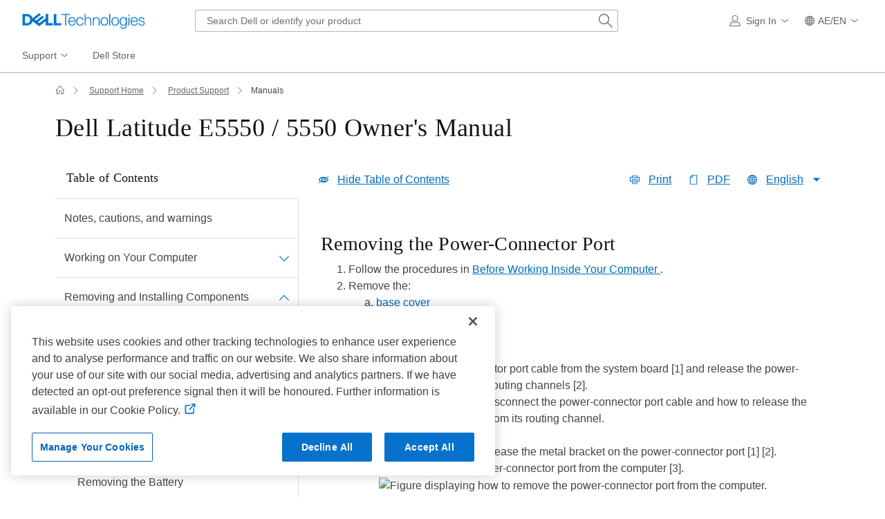

--- FILE ---
content_type: text/html; charset=utf-8
request_url: https://www.dell.com/support/manuals/en-ae/latitude-e5550-laptop/dell_latitude_e5550_bdw/removing-the-power-connector-port?guid=guid-f081448f-97e8-4e08-bed4-ca73ce66f99e&lang=en-us
body_size: 32718
content:
<!DOCTYPE html>
<html lang="en-GB" data-placeholder-focus="false" class="pageFlicker">
<head>
    <meta charset="utf-8" />
    <meta http-equiv="X-UA-Compatible" content="IE=Edge,chrome=1" />
    <meta name="viewport" content="width=device-width, initial-scale=1" />
    <title>Dell Latitude
E5550 / 5550 Owner's Manual | Dell United Arab Emirates</title>
    <link rel="prev" href="https://www.dell.com/support/manuals/en-ae/latitude-e5550-laptop/dell_latitude_e5550_bdw/Installing-the-LED-Board?guid=guid-e9d3edbb-89b2-41ba-b6dd-d7e16c1d1b77&lang=en-us" /><link rel="next" href="https://www.dell.com/support/manuals/en-ae/latitude-e5550-laptop/dell_latitude_e5550_bdw/Installing-the-power-connector-port?guid=guid-a4e23500-82fa-412c-97bd-9f6effd4e128&lang=en-us" />        <link rel="canonical" href="https://www.dell.com/support/manuals/en-ae/latitude-e5550-laptop/dell_latitude_e5550_bdw/removing-the-power-connector-port?guid=guid-f081448f-97e8-4e08-bed4-ca73ce66f99e&lang=en-us" />
    <script type="application/ld+json">{"@context":"https://schema.org","@type":"WebPage","name":"Dell Latitude
E5550 / 5550 Owner's Manual | Dell United Arab Emirates","description":"latitude-e5550-laptop | Dell Latitude
E5550 / 5550 Owner's Manual | removing-the-power-connector-port","url":"https://www.dell.com/support/manuals/en-ae/latitude-e5550-laptop/dell_latitude_e5550_bdw/removing-the-power-connector-port?guid=guid-f081448f-97e8-4e08-bed4-ca73ce66f99e&lang=en-us"}</script>
    <meta name="author" content="Dell US" />
    <meta name="channel" content="https://www.dell.com/support/manuals/en-ae/latitude-e5550-laptop/dell_latitude_e5550_bdw/removing-the-power-connector-port?guid=guid-f081448f-97e8-4e08-bed4-ca73ce66f99e&lang=en-us" />
    <meta name="cms" content="fuel" />
    <meta name="CUSTOMERSET" content="aebsdt1" />
    <meta name="DESCRIPTION" content="latitude-e5550-laptop | Dell Latitude
E5550 / 5550 Owner's Manual | removing-the-power-connector-port" />
    <meta name="DOCUMENTCOUNTRYCODE" content="ae" />
    <meta name="Generator" content="" />
    <meta name="LANGUAGE" content="en" />
    <meta name="PAGENAME" content="ae|en|bsd|aebsdt1|esupport-manuals|topic|manualindex" />
    <meta name="Running" content="155094a6-33b0-4f71-7197-f3fb" />
    <meta name="SEGMENT" content="bsd" />
    <meta name="waapplicationname" content="esupport-manuals" />
    <meta name="wacontroller" content="Topic" />
    <meta name="waview" content="ManualsIndex" />
    <meta name="servicetag" content="" />
    <meta name="supportservicetag" content="" />
    <meta name="supportproductcode" content="latitude-e5550-laptop" />
    <meta name="supportproductselected" content="latitude-e5550-laptop" />
    <meta name="encServicetag" content="" />
    <meta name="supportappindex" content="300.101.001" />
<meta name="Keywords" content="manual,guide,documentation" /><script type="application/x-suppress" data-nonce="NjM4OTk1NjI5Mjg4MzM1MDUy0">
    (function () {
        var v = function (n) { var t = document.getElementsByTagName('meta')[n]; if (t != undefined) return t.getAttribute('content'); return ''; };
        window.Dell = window.Dell || {}; window.Dell.Metrics = window.Dell.Metrics || {}; window.Dell.Metrics.sc = window.Dell.Metrics.sc || {};
        window.Dell.Metrics.sc = { country: v('DOCUMENTCOUNTRYCODE'), language: v('LANGUAGE'), segment: v('SEGMENT'), customerset: v('CUSTOMERSET'), cms: v('cms'), pagename: v('PAGENAME'), servicetag: v('servicetag'), supportsystem: v('supportproductselected'), supportappindex: v('supportappindex'), homePage: "true", supportvisit: "true" };
    })();
</script>
    <script type="text/javascript" nonce="NjM4OTk1NjI5Mjg4MzM1MDUy0">
        Dell = window.Dell || {}; Dell.OnlineUtils = Dell.OnlineUtils || {};Dell.OnlineUtils.AppSettings = Dell.OnlineUtils.AppSettings || {}; Dell.OnlineUtils.lwp = Dell.OnlineUtils.lwp || {};
        Dell.OnlineUtils.lwp = Dell.OnlineUtils.lwp || {}; Dell.OnlineUtils.Lwp = { country: 'ae', language:'en', segment: 'bsd', customerset: 'aebsdt1', region: 'emea' };
        var accountInfoUrl = 'https://www.dell.com/support/mastheadux/account/v4/index', BeaconUrl = 'https://boomerang.dell.com/api/beacon', BoomerangUrl = 'https://www.dellcdn.com/support/staticcdn/external/js/boomerang/1.1/boomerang.min.js', emcCultureCode = 'en_US', countryLocalizedSoit = true, handleLangQs = true, searchAuth = 'False';
    </script><link rel="preload" href="https://www.dellcdn.com/support/staticcdn/core/css/4.3.1/1.6.6/core.min.css" as="style"  crossorigin="anonymous" /><link rel="stylesheet" href="https://www.dellcdn.com/support/staticcdn/core/css/4.3.1/1.6.6/core.min.css"  crossorigin="anonymous" /><link rel="preload" href="https://www.dellcdn.com/support/staticcdn/core/js/4.3.1/1.6.6/core.min.js" as="script" nonce="NjM4OTk1NjI5Mjg4MzM1MDUy0" crossorigin="anonymous"/><script type="application/x-suppress" data-src="https://www.dellcdn.com/support/staticcdn/core/js/4.3.1/1.6.6/core.min.js" data-nonce="NjM4OTk1NjI5Mjg4MzM1MDUy0" crossorigin="anonymous"></script>
    
    <link rel="stylesheet" href="https://www.dellcdn.com/support/manuals/bundle/css/v-1-2-492-703/ManualsTopic.min.css" crossorigin="anonymous" />

<link rel="preload" href="/Y2QfAAUZoyssk6WtoQ/JE7QrDwt3YtQfJ5J3k/Bj4tAQ/HmAxQw/BRWBI" as="script" type="text/javascript" fetchpriority="low"></head>
<body id="top">
    <script async crossorigin="anonymous" type="text/javascript" src="https://www.dellcdn.com/boomerang/latest/boomerang-support-full.min.js" nonce="NjM4OTk1NjI5Mjg4MzM1MDUy0"></script>
        <div id="site-wrapper" class="site-wrapper">
            <div class="site-canvas site-canvas-mob mh-sim-canvas">
                


<!--wmm:ignore-->
    <style>@charset "UTF-8";.UMH .mh-cart.empty .icon:before{display:none}.UMH .mh-cart .icon:before{content:attr(mh-bubble-count)}@media only screen and (min-width:0){.UMH .mh-cart .icon{display:block}.UMH .mh-cart .icon:before{right:-3px;top:-2px}}.UMH .mh-cart-dropdown{border-bottom:1px solid #f9f9f9;box-sizing:border-box;z-index:100}.UMH .mh-cart-dropdown .dropdown-title{padding:16px 16px 0}.UMH .mh-cart-dropdown a{display:block;text-decoration:none}.UMH .mh-cart-empty{display:none}.UMH .mh-cart.empty .mh-cart-empty{display:block}.UMH .mh-cart.empty .mh-cart-loaded{display:none}.UMH .mh-cart-empty-label{border-bottom:1px solid #c8c9c7;padding-bottom:80px}.UMH .mh-cart-content .mh-ct-dd-cartInfo{color:#636363;line-height:20px}.UMH .mh-cart-content .mh-ct-dd-cartInfo>span{padding:0 16px}.UMH .mh-cart-content ul{list-style-type:none;margin:0;padding:0}.UMH .mh-cart-content a{color:#444}.UMH .mh-cart-list-item{padding:0 16px}.UMH .mh-cart-list-item a{border-bottom:1px solid #c8c9c7;color:#0e0e0e;line-height:20px;outline-width:0}.UMH .mh-cart-list-item .mh-ct-hp-subtotal-wrap .mh-cart-category-label{color:#0e0e0e;font-size:.875em}.UMH .mh-cart-list-item .mh-ct-hp-subtotal-wrap .mh-cart-subtotal{color:#0e0e0e}.UMH .mh-cart-list-item:last-child{align-items:center;display:flex;padding:0}.UMH .mh-cart-list-item:last-child a{border-bottom:none;color:#636363;width:100%}.UMH.user-is-tabbing .mh-cart-list-item a:focus{outline:1px solid #00468b}.UMH .mh-cart-subtotal{display:flex;justify-content:space-between}.UMH .mh-cart-category-label{font-size:.875em;line-height:20px}.UMH .mh-cart-category-label .mh-saved-carts-count{display:inline-block;margin-left:4px}.UMH .mh-saved-subtotal-label{font-size:.75em;line-height:20px}.UMH .mh-saved-subtotal-price{font-size:.75em;font-weight:700;text-align:right}@media only screen and (min-width:0){.UMH .mh-cart-dropdown{width:auto}.UMH .mh-cart-dropdown .mh-close{padding:16px}.UMH .mh-cart-dropdown h2.dropdown-title{display:none}.UMH .mh-cart-list-item a{padding:14px 0}.UMH .mh-cart-list-item:last-child a{padding:12px 16px}}@media only screen and (min-width:1024px){.UMH .mh-cart-dropdown{height:auto;width:256px}.UMH .mh-cart-dropdown h2.dropdown-title{display:block}.mh-cart-list-item a{padding:10px 0}.mh-cart-list-item:hover{background-color:#f0f0f0}.mh-cart-list-item:last-child a{padding:18px 16px}}.UMH .mh-close{display:flex;justify-content:flex-end}.UMH .mh-close a{display:inline-flex;height:15px;line-height:15px}.UMH .mh-close svg{height:15px;width:15px}@media only screen and (min-width:1024px){.UMH .mh-close{display:none}}.UMH .mh-contact{display:none}.UMH .mh-contact label{fill:#636363;color:#636363}.UMH .mh-contact>button>span:before{margin-right:6px}.UMH .mh-contact-nav>button>span:before{margin-right:9px}.UMH .menu-list-item>.mh-contact-btn,.UMH .mh-contact-icon .mh-flyout-wrapper>.mh-contact-btn{height:56px}.UMH .menu-list-item>.mh-contact-btn>span:before,.UMH .mh-contact-icon .mh-flyout-wrapper>.mh-contact-btn>span:before{background-image:url("data:image/svg+xml;charset=utf-8,%3Csvg width='16' height='16' viewBox='0 0 32 32' fill='none' xmlns='http://www.w3.org/2000/svg'%3E%3Cpath d='M16 0c-.138-.006-.3-.009-.463-.009-6.602 0-11.974 5.271-12.136 11.834v8.755h1.54v.34a4.26 4.26 0 0 0 4.26 4.26h2V14h-2a4.26 4.26 0 0 0-3.649 2.1l-.011.02v-4.28c.161-5.397 4.575-9.711 9.996-9.711.163 0 .326.004.487.012l-.023-.001c.168-.01.363-.016.561-.016 5.391 0 9.769 4.335 9.839 9.709v4.287A4.267 4.267 0 0 0 22.805 14h-2.004v11.18h2a4.26 4.26 0 0 0 3.649-2.1l.011-.02v3.42l-6.46 3.38h-2.94V28h-2.12v4h5.62l8-4.24v-16C28.434 5.231 23.111-.013 16.563-.013c-.198 0-.394.005-.59.014L16.001 0zM7.08 18.26v-.003a2.12 2.12 0 0 1 1.994-2.116h.006v6.9a2.121 2.121 0 0 1-2-2.117v-.004zm17.84 2.66v.003a2.12 2.12 0 0 1-1.994 2.116h-.006v-6.9c1.118.065 2 .988 2 2.117v.004z' fill='%23636363'/%3E%3C/svg%3E");background-position:50%;background-repeat:no-repeat;background-size:16px 16px;content:"";display:inline-block;height:16px;margin-right:4px;padding:4px;width:16px}@media only screen and (min-width:0){.UMH .mh-contact-icon.mh-contact-btn{height:auto!important}.UMH .mh-contact-icon.mh-contact-btn>span{align-items:center;display:flex}.UMH .mh-contact-icon.mh-contact-btn>span:before{margin-right:12px;position:relative}}@media only screen and (min-width:1024px){.UMH .mh-contact{display:block}}.UMH .flyoutOverlay{background:#000;content:"";cursor:pointer;display:none;height:calc(100vh - 58px);left:0;opacity:.5;position:fixed;width:100%;z-index:1000}.UMH .mh-utility-dwell-path{background-color:transparent;clip-path:polygon(100% 0,0 100%,100% 100%);display:none;left:-99%;position:absolute;top:0}.UMH .mh-utility-dwell-path:after,.UMH .mh-utility-dwell-path:before{display:none!important}.UMH .mh-flyout-wrapper{position:relative}.UMH .mh-flyout-wrapper>a[aria-expanded=true]{background:#f5f6f7}.UMH .mh-flyout-link{align-items:center;background-color:transparent;border:none;display:block;justify-content:center;padding:0;position:relative;text-decoration:none}.UMH .mh-flyout-link .icon{background:0 0;display:flex;position:relative}.UMH .mh-flyout-link .icon:before{background-color:#0672cb;border-radius:50%;color:#fff;display:block;font-size:.5em;font-weight:500;height:12px;line-height:12px;position:absolute;text-align:center;width:12px}.UMH .mh-flyout-link .label{font-size:.875em;padding:0}.UMH .mh-flyout-link:focus{outline-width:0}.UMH .mh-flyout-link~.flyout{background:#fff;border-radius:2px;box-shadow:0 4px 16px rgba(0,43,85,.12);box-sizing:border-box;height:auto;right:-1px;text-align:left;z-index:1001}.UMH .mh-flyout-link>span{align-items:center;cursor:pointer;height:100%;justify-content:center;width:100%}.UMH .mh-flyout-link>span:after{content:"";height:12px;top:40%;transition:transform .2s linear;width:12px}#mh-unified-footer.user-is-tabbing .mh-flyout-link:focus,.UMH.user-is-tabbing .mh-flyout-link:focus{box-shadow:0 0 0 1px #00468b}@media only screen and (min-width:0){.UMH .mh-top .right-column .mh-flyout-link:hover{border-bottom:2px solid #636363}.UMH .mh-flyout-link{height:58px;position:static;width:48px}.UMH .mh-flyout-link .icon svg{height:24px;width:24px}.UMH .mh-flyout-link>span{display:block;padding:17px 12px}.UMH .mh-flyout-link>span .label,.UMH .mh-flyout-link>span:after{display:none}.UMH .mh-flyout-link>span>span:not(.label){margin-right:0}.UMH .mh-flyout-link~.flyout{bottom:0;max-width:320px;overflow-x:hidden;overflow-y:auto;position:fixed;right:0;top:58px;transform:translateX(110%);transition:transform .3s ease-out;width:320px;will-change:transform}.UMH .mh-flyout-link:hover .UMH .mh-flyout-link~.flyout.hide{background:0 0}.UMH .mh-flyout-link:hover .UMH .mh-flyout-link~.flyout.hide>*{transform:translateX(0)}.UMH .mh-flyout-link.show~.flyoutOverlay,.UMH .mh-flyout-link[aria-expanded=true]~.flyoutOverlay{display:block}.UMH .mh-flyout-link.show~.flyout,.UMH .mh-flyout-link[aria-expanded=true]~.flyout{transform:translateX(0)}}@media only screen and (min-width:1024px){.UMH .mh-top .right-column .mh-flyout-link:hover{border-bottom:0}.UMH .mh-bottom .flyoutOverlay{position:absolute;top:var(--overlayTop)}.UMH .mh-bottom .utilityTop{top:58px}.UMH .mh-flyout-wrapper .mh-flyout-link{height:56px;padding:0 8px;width:auto}.UMH .mh-flyout-wrapper .mh-flyout-link .icon:before{right:-4px!important;top:-4px!important}.UMH .mh-flyout-wrapper .mh-flyout-link svg{height:16px;width:16px}.UMH .mh-flyout-wrapper .mh-flyout-link~.flyout{display:none;transition:none}.UMH .mh-flyout-wrapper .mh-flyout-link>span{display:flex;padding:0}.UMH .mh-flyout-wrapper .mh-flyout-link>span .label,.UMH .mh-flyout-wrapper .mh-flyout-link>span:after{display:block}.UMH .mh-flyout-wrapper .mh-flyout-link>span>span:not(.label){margin-right:8px}.UMH .mh-flyout-wrapper .mh-flyout-link[aria-expanded=true]~.flyoutOverlay{display:none}.UMH .mh-flyout-wrapper .mh-flyout-link[aria-expanded=true] span:after{transform:rotate(-180deg)}.UMH .mh-flyout-wrapper .mh-flyout-link[aria-expanded=true]~.flyout{border:1px solid #f9f9f9;bottom:auto;display:block;font-size:1em;height:auto;margin-top:0;max-width:none;min-height:50px;overflow-y:visible;position:absolute;top:auto;width:auto}}header#unified-masthead{font-size:16px!important}.UMH{background-color:#fff;border-bottom:2px solid #d2d2d2;display:flex;flex-direction:column;font-display:swap;font-family:Roboto,Arial,Helvetica,sans-serif;position:relative;width:100%;z-index:1000}.UMH,.UMH *,.UMH :after,.UMH :before{box-sizing:border-box}.UMH .mh-top{height:56px;justify-content:space-between;position:relative}.UMH .mh-top,.UMH .mh-top .left-column,.UMH .mh-top .right-column{align-items:center;display:flex}.UMH .mh-top .left-column{flex:1}.UMH .mh-top .left-column .mh-mobile-nav-toggle{-webkit-tap-highlight-color:transparent;align-items:center;background-color:transparent;border-radius:0;border-width:0;cursor:pointer;display:flex;justify-content:center;padding:18px 14px}.UMH .mh-top .left-column .mh-mobile-nav-toggle.mh-nav-open,.UMH .mh-top .left-column .mh-mobile-nav-toggle.open,.UMH .mh-top .left-column .mh-mobile-nav-toggle:hover{background:#f0f0f0;border-bottom:2px solid #636363}.UMH .mh-top .left-column .mh-mobile-nav-toggle:hover{margin-bottom:-2px}.UMH .mh-top .left-column .mh-mobile-nav-toggle.open:hover{margin-bottom:0}.UMH .mh-top .left-column .mh-mobile-nav-toggle .mh-nav-menu-icon{border:none;cursor:pointer;display:flex;height:20px;position:relative;transform:rotate(0);transition:transform .5s ease-in-out;width:20px;will-change:transform}.UMH .mh-top .left-column .mh-mobile-nav-toggle .mh-nav-menu-icon span{background:#636363;border-radius:2px;display:block;height:2px;left:0;opacity:1;position:absolute;transform:rotate(0);transition:transform .25s ease-in-out;width:100%}.UMH .mh-top .left-column .mh-mobile-nav-toggle .mh-nav-menu-icon span:first-child{top:0}.UMH .mh-top .left-column .mh-mobile-nav-toggle .mh-nav-menu-icon span:nth-child(2),.UMH .mh-top .left-column .mh-mobile-nav-toggle .mh-nav-menu-icon span:nth-child(3){top:8px}.UMH .mh-top .left-column .mh-mobile-nav-toggle .mh-nav-menu-icon span:nth-child(4){top:16px}.UMH .mh-top .left-column .mh-mobile-nav-toggle.open .mh-nav-menu-icon span:first-child{left:50%;top:10px;width:0}.UMH .mh-top .left-column .mh-mobile-nav-toggle.open .mh-nav-menu-icon span:nth-child(2){left:-12.5%;transform:rotate(45deg);width:125%}.UMH .mh-top .left-column .mh-mobile-nav-toggle.open .mh-nav-menu-icon span:nth-child(3){left:-12.5%;transform:rotate(-45deg);width:125%}.UMH .mh-top .left-column .mh-mobile-nav-toggle.open .mh-nav-menu-icon span:nth-child(4){left:50%;top:10px;width:0}.UMH .mh-top .left-column .mh-header-wrapper{display:flex;flex:1}.UMH .mh-top .left-column .mh-logo a{display:flex;padding:8px}.UMH .mh-top .left-column .mh-logo a:focus{outline:1px solid #00468b}.UMH .mh-top .left-column .mh-logo a.dellLogoWrapper svg{fill:#0477cf}.UMH .mh-top .center-column{justify-content:space-evenly;position:absolute;top:calc(100% + 8px);width:100%}.UMH .mh-top .right-column{display:flex}.UMH .mh-top .right-column .country-selector,.UMH .mh-top .right-column .language-switcher-compact-model{display:none}.UMH .mh-top .dropdown-title{color:#636363;font-size:1em;font-weight:700;line-height:24px;margin:0 0 16px}.UMH>*{font-display:swap;font-family:Roboto,Arial,Helvetica,sans-serif}.UMH .mh-overlay-background{background-color:rgba(0,0,0,.7);display:none;height:100%;position:absolute;width:100%;z-index:999}.UMH .mh-overlay-background.show{display:block}.UMH .skip-nav-link{align-items:center;background:#0063b8;border-radius:2px;color:#fff;display:flex;flex:none;font-size:1em;font-weight:500;justify-content:center;line-height:24px;margin:10px 0 0 10px;opacity:0;padding:12px 16px;position:absolute;text-decoration:none;transform:translateY(-150%);z-index:1000}.UMH .skip-nav-link:focus{border:2px solid #fff;opacity:1;outline:1px solid #00468b;outline-offset:0;transform:translateY(0)}.mh-ele-fixed-pos{position:fixed!important;top:0}@media only screen and (min-width:0){.UMH{padding-top:0}.UMH .mh-top{height:58px}.UMH .mh-top .left-column .mh-mobile-nav-toggle{margin-left:4px}.UMH .mh-top .left-column .mh-logo{padding:0}.UMH .mh-top .left-column .mh-logo a.delltechLogoWrapper{padding:20px 12px}.UMH .mh-top .left-column .mh-logo a{padding:9px 12px}.UMH .mh-bottom.non-commerce{height:0}.UMH .mh-bottom{height:68px}.UMH .right-column{margin-right:4px}.UMH[data-state=mobile-expanded]{position:fixed;top:0}.UMH[data-state=mobile-expanded] .mh-search{z-index:-1}.UMH[data-state=mobile-expanded] .mh-bottom>.flyoutOverlay{display:block}.UMH[data-state=mobile-expanded] .mh-nav{transform:translateX(0)}.UMH[data-state=mobile-expanded] .mh-nav .divider{padding:16px}.UMH[data-state=mobile-expanded] .mh-nav nav>ul{position:fixed}.UMH[data-state=mobile-expanded] .mh-nav .divider:before{border-bottom:1px solid #c8c9c7;content:"";display:block;width:100%}.UMH[data-state=mobile-expanded] .mh-nav .mob-country-selector{display:flex!important}.UMH[data-state=mobile-expanded] .mh-nav .mob-country-selector .country-selector{display:flex}.UMH[data-state=mobile-expanded] .mh-nav .mob-country-selector .flyout{display:none}}@media only screen and (min-width:768px){.UMH .mh-top .left-column .mh-logo a.delltechLogoWrapper{padding:16px 12px 18px}.UMH .mh-top .left-column .mh-logo a.delltechLogoWrapper svg.dellTechLogo{enable-background:new 0 0 1017 132;height:23px;width:182px}.UMH .mh-top .left-column .mh-logo a.delltechLogoWrapper svg.dellTechLogo path{fill:#0076ce}.UMH .mh-bottom{height:0;width:100%}}@media only screen and (min-width:1024px){.UMH{padding-top:2px}.UMH .mh-top{height:auto;margin:0 24px}.UMH .mh-top .left-column .mh-logo{padding:0}.UMH .mh-top .left-column .mh-logo a.delltechLogoWrapper{align-items:center;height:56px;padding:0 6px}.UMH .mh-top .left-column .mh-logo a.delltechLogoWrapper svg.dellTechLogo{height:23px;padding:0;width:182px}.UMH .mh-top .left-column .mh-mobile-nav-toggle{display:none}.UMH .mh-top .right-column{justify-content:flex-end;margin-right:0}.UMH .mh-top .right-column .label{color:#636363;font-size:.875em;font-weight:400;line-height:20px;margin-bottom:0;padding:0;text-transform:none}.UMH .mh-top .right-column .mh-label{color:#636363;font-size:1em;font-weight:400;line-height:20px;text-transform:none}.UMH .mh-top .right-column .mh-flyout-link:hover .label{color:#0e0e0e}.UMH .mh-top .right-column .mh-flyout-link .icon{height:16px;width:16px}.UMH .mh-top .right-column .mh-contact-dropdown .mh-contact-list-item .mh-contact-flyout-icon{padding-right:0}.UMH .mh-top .right-column .mh-contact-dropdown .mh-contact-list-item .label{display:inline-block;font-size:.875em;margin-left:14px}.UMH .mh-top .right-column .country-selector,.UMH .mh-top .right-column .language-switcher-compact-model{display:block}.UMH .mh-bottom{display:block;height:auto;max-height:70px}.UMH .mh-bottom.non-commerce{height:46px}}.mh-nav .mh-menu-chevron.left{background-position:50%;height:20px;margin-right:6px;transform:rotate(180deg);width:20px}.mh-nav nav .child-nav>button:after{content:"";display:block;padding:15px;position:absolute;right:0}.mh-nav nav a,.mh-nav nav button{word-wrap:break-word;color:#636363;display:flex;font-size:1em;justify-content:flex-start;text-decoration:none}.mh-nav nav button{background-color:transparent;border:0;cursor:pointer;padding:0;text-align:left}.mh-nav nav ul{list-style-type:none;margin:0;padding:0}.mh-nav nav li{-webkit-tap-highlight-color:transparent;cursor:pointer;font-weight:400}.mh-nav nav li a:focus,.mh-nav nav li button:focus{outline:1px solid #00468b}.mh-nav nav ul.sub-nav{background-color:#fff;top:46px;z-index:1001}.mh-nav nav ul.sub-nav li>ul.sub-nav{background-color:#f0f0f0}.mh-nav nav ul.sub-nav li>ul.sub-nav li>ul.sub-nav{background-color:#e0e1e2}.mh-nav nav ul.sub-nav .mh-hide-mob-links{display:none}.mh-nav .deals-menu>button.mh-hide{display:block!important}.mh-nav .mh-top-nav{display:flex;justify-content:space-between;width:100%}@media only screen and (min-width:0){.mh-nav{background-color:#fff;box-shadow:0 3px 8px rgba(0,43,85,.12);height:calc(100% - 58px);position:fixed;transform:translateX(-110%);transition:transform .3s ease-out;width:320px;will-change:transform;z-index:1001}.mh-nav,.mh-nav nav,.mh-nav nav>ul{overflow-x:hidden}.mh-nav nav>ul{height:100%;overflow-y:auto;padding-top:48px;width:320px}.mh-nav nav>ul>li:hover{background:#f5f6f7}.mh-nav nav>ul>li.divider:hover{background:0 0}.mh-nav nav>ul>li>a>span{word-wrap:break-word;padding-right:20px}.mh-nav nav>ul>li[aria-expanded=true]>.sub-nav,.mh-nav nav>ul>li[aria-expanded=true]>.sub-nav>li{pointer-events:auto}.mh-nav nav>ul>li[aria-expanded=true]>.sub-nav>li:hover{background:#f0f0f0}.mh-nav nav>ul>li[aria-expanded=true]>.sub-nav>li:not(.child-nav) a,.mh-nav nav>ul>li[aria-expanded=true]>.sub-nav>li[aria-expanded=true]>.sub-nav,.mh-nav nav>ul>li[aria-expanded=true]>.sub-nav>li[aria-expanded=true]>.sub-nav>li{pointer-events:auto}.mh-nav nav>ul>li[aria-expanded=true]>.sub-nav>li[aria-expanded=true]>.sub-nav>li:hover{background:#e0e1e2}.mh-nav nav>ul>li[aria-expanded=true]>.sub-nav>li[aria-expanded=true]>.sub-nav>li:not(.child-nav) a,.mh-nav nav>ul>li[aria-expanded=true]>.sub-nav>li[aria-expanded=true]>.sub-nav>li[aria-expanded=true]>.sub-nav,.mh-nav nav>ul>li[aria-expanded=true]>.sub-nav>li[aria-expanded=true]>.sub-nav>li[aria-expanded=true]>.sub-nav>li,.mh-nav nav>ul>li[aria-expanded=true]>.sub-nav>li[aria-expanded=true]>.sub-nav>li[aria-expanded=true]>.sub-nav>li a{pointer-events:auto}.mh-nav nav>ul>li>.sub-nav,.mh-nav nav>ul>li>.sub-nav>li{pointer-events:none}.mh-nav nav>ul>li>.sub-nav>li a{word-wrap:break-word;padding-right:20px;pointer-events:none}.mh-nav nav>ul>li>.sub-nav>li a.dell-chat-link-setup{padding-right:0}.mh-nav nav>ul>li>.sub-nav>li a,.mh-nav nav>ul>li>.sub-nav>li li,.mh-nav nav>ul>li>.sub-nav>li ul{pointer-events:none}.mh-nav nav>ul>li>.sub-nav>li[aria-expanded=true]>.sub-nav-wrapper>.sub-nav,.mh-nav nav>ul>li>.sub-nav>li[aria-expanded=true]>.sub-nav-wrapper>.sub-nav a{pointer-events:auto}.mh-nav nav a,.mh-nav nav button{font-size:1em}.mh-nav nav .menu-list-item .nav-title{color:#0e0e0e;font-weight:600}.mh-nav nav ul{display:block;flex-direction:column}.mh-nav nav ul li{align-items:center;display:block;padding:13px 16px}.mh-nav nav ul li[aria-expanded=true] .country-list-container>li[aria-expanded=true]>.sub-nav-wrapper>.sub-nav,.mh-nav nav ul li[aria-expanded=true]>.sub-nav{display:flex!important;transform:translateZ(0);transition:transform .3s ease-out,visibility .1s ease-out;visibility:visible}.mh-nav nav ul li .chevron-csel-mob{float:right;transform:scale(1.89) rotate(-90deg)}.mh-nav nav ul li.mh-back-list-item{display:flex}.mh-nav nav ul li.mh-back-list-item .mh-back-button{align-items:center;background:0 0;border:none;display:inline-flex;justify-content:flex-start;width:100%}.mh-nav nav ul li ul.sub-nav{height:100%;left:0;overflow-x:hidden;overflow-y:auto;position:fixed;top:0;transform:translate3d(100%,0,0);transition:transform .3s ease-out,visibility .4s ease-out;visibility:hidden;width:320px;will-change:transform}.mh-nav nav ul li ul.sub-nav .mh-hide-mob-links{display:flex}.mh-nav nav ul li ul.sub-nav .mh-mastheadTitle{color:#0e0e0e;font-weight:600}.mh-nav nav ul li:not(.child-nav){display:block}.mh-nav nav .mh-hide-mob-links,.mh-nav nav .mob-country-selector,.mh-nav nav .mob-language-switcher{display:flex}.mh-nav nav .child-nav>a,.mh-nav nav button{position:relative}.mh-nav nav a,.mh-nav nav button{display:block;width:100%}.mh-nav nav .child-nav>button:after{top:0}}@media only screen and (min-width:1024px){.mh-nav{background-color:transparent;box-shadow:none;font-size:1em;transform:none;transition:all 0s ease 0s;width:100%;will-change:unset;z-index:auto}.mh-nav,.mh-nav nav{height:auto;overflow-x:visible;position:relative}.mh-nav nav{display:inline-block;padding:0 16px}.mh-nav nav>ul{height:auto;overflow-x:visible;overflow-y:visible;position:static}.mh-nav nav>ul>li .sub-nav,.mh-nav nav>ul>li .sub-nav>li,.mh-nav nav>ul>li .sub-nav>li a,.mh-nav nav>ul>li .sub-nav>li li,.mh-nav nav>ul>li .sub-nav>li ul{pointer-events:auto}.mh-nav nav a,.mh-nav nav button{font-size:.875em}.mh-nav nav>ul>li:focus{outline:1px solid #00468b}.mh-nav nav>ul>li>a>span{word-wrap:break-word;padding-right:0}.mh-nav nav>ul>li:active{box-shadow:inset 0 -2px 0 #1d73c2}.mh-nav nav>ul>li.uActived,.mh-nav nav>ul>li:hover{background:#f5f6f7;box-shadow:inset 0 -2px 0 #707070}.mh-nav nav>ul>li.uActived.child-nav .mh-top-nav-button span:after,.mh-nav nav>ul>li:hover.child-nav .mh-top-nav-button span:after{transform:rotate(-180deg)}.mh-nav nav>ul>li.uActived>.uActived>li:hover,.mh-nav nav>ul>li.uActived>ul.sub-nav>li:hover,.mh-nav nav>ul>li:hover>.uActived>li:hover,.mh-nav nav>ul>li:hover>ul.sub-nav>li:hover{background:#f0f0f0}.mh-nav nav>ul>li.uActived>.uActived>li:hover>.uActived,.mh-nav nav>ul>li.uActived>.uActived>li:hover>ul.sub-nav,.mh-nav nav>ul>li.uActived>ul.sub-nav>li:hover>.uActived,.mh-nav nav>ul>li.uActived>ul.sub-nav>li:hover>ul.sub-nav,.mh-nav nav>ul>li:hover>.uActived>li:hover>.uActived,.mh-nav nav>ul>li:hover>.uActived>li:hover>ul.sub-nav,.mh-nav nav>ul>li:hover>ul.sub-nav>li:hover>.uActived,.mh-nav nav>ul>li:hover>ul.sub-nav>li:hover>ul.sub-nav{display:flex}.mh-nav nav>ul>li.uActived>.uActived>li:hover>.uActived li:hover,.mh-nav nav>ul>li.uActived>.uActived>li:hover>ul.sub-nav li:hover,.mh-nav nav>ul>li.uActived>ul.sub-nav>li:hover>.uActived li:hover,.mh-nav nav>ul>li.uActived>ul.sub-nav>li:hover>ul.sub-nav li:hover,.mh-nav nav>ul>li:hover>.uActived>li:hover>.uActived li:hover,.mh-nav nav>ul>li:hover>.uActived>li:hover>ul.sub-nav li:hover,.mh-nav nav>ul>li:hover>ul.sub-nav>li:hover>.uActived li:hover,.mh-nav nav>ul>li:hover>ul.sub-nav>li:hover>ul.sub-nav li:hover{background:#e0e1e2}.mh-nav nav>ul>li.uActived>.uActived>li:hover>.uActived li:hover>.uActived,.mh-nav nav>ul>li.uActived>.uActived>li:hover>.uActived li:hover>ul.sub-nav,.mh-nav nav>ul>li.uActived>.uActived>li:hover>ul.sub-nav li:hover>.uActived,.mh-nav nav>ul>li.uActived>.uActived>li:hover>ul.sub-nav li:hover>ul.sub-nav,.mh-nav nav>ul>li.uActived>ul.sub-nav>li:hover>.uActived li:hover>.uActived,.mh-nav nav>ul>li.uActived>ul.sub-nav>li:hover>.uActived li:hover>ul.sub-nav,.mh-nav nav>ul>li.uActived>ul.sub-nav>li:hover>ul.sub-nav li:hover>.uActived,.mh-nav nav>ul>li.uActived>ul.sub-nav>li:hover>ul.sub-nav li:hover>ul.sub-nav,.mh-nav nav>ul>li:hover>.uActived>li:hover>.uActived li:hover>.uActived,.mh-nav nav>ul>li:hover>.uActived>li:hover>.uActived li:hover>ul.sub-nav,.mh-nav nav>ul>li:hover>.uActived>li:hover>ul.sub-nav li:hover>.uActived,.mh-nav nav>ul>li:hover>.uActived>li:hover>ul.sub-nav li:hover>ul.sub-nav,.mh-nav nav>ul>li:hover>ul.sub-nav>li:hover>.uActived li:hover>.uActived,.mh-nav nav>ul>li:hover>ul.sub-nav>li:hover>.uActived li:hover>ul.sub-nav,.mh-nav nav>ul>li:hover>ul.sub-nav>li:hover>ul.sub-nav li:hover>.uActived,.mh-nav nav>ul>li:hover>ul.sub-nav>li:hover>ul.sub-nav li:hover>ul.sub-nav{display:flex}.mh-nav nav>ul>li.uActived>.uActived>li:hover>.uActived li:hover>.uActived li:hover,.mh-nav nav>ul>li.uActived>.uActived>li:hover>.uActived li:hover>ul.sub-nav li:hover,.mh-nav nav>ul>li.uActived>.uActived>li:hover>ul.sub-nav li:hover>.uActived li:hover,.mh-nav nav>ul>li.uActived>.uActived>li:hover>ul.sub-nav li:hover>ul.sub-nav li:hover,.mh-nav nav>ul>li.uActived>ul.sub-nav>li:hover>.uActived li:hover>.uActived li:hover,.mh-nav nav>ul>li.uActived>ul.sub-nav>li:hover>.uActived li:hover>ul.sub-nav li:hover,.mh-nav nav>ul>li.uActived>ul.sub-nav>li:hover>ul.sub-nav li:hover>.uActived li:hover,.mh-nav nav>ul>li.uActived>ul.sub-nav>li:hover>ul.sub-nav li:hover>ul.sub-nav li:hover,.mh-nav nav>ul>li:hover>.uActived>li:hover>.uActived li:hover>.uActived li:hover,.mh-nav nav>ul>li:hover>.uActived>li:hover>.uActived li:hover>ul.sub-nav li:hover,.mh-nav nav>ul>li:hover>.uActived>li:hover>ul.sub-nav li:hover>.uActived li:hover,.mh-nav nav>ul>li:hover>.uActived>li:hover>ul.sub-nav li:hover>ul.sub-nav li:hover,.mh-nav nav>ul>li:hover>ul.sub-nav>li:hover>.uActived li:hover>.uActived li:hover,.mh-nav nav>ul>li:hover>ul.sub-nav>li:hover>.uActived li:hover>ul.sub-nav li:hover,.mh-nav nav>ul>li:hover>ul.sub-nav>li:hover>ul.sub-nav li:hover>.uActived li:hover,.mh-nav nav>ul>li:hover>ul.sub-nav>li:hover>ul.sub-nav li:hover>ul.sub-nav li:hover{background:#d2d2d2}.mh-nav nav>ul>li.uActived>.uActived li.cta-link,.mh-nav nav>ul>li.uActived>ul.sub-nav li.cta-link,.mh-nav nav>ul>li:hover>.uActived li.cta-link,.mh-nav nav>ul>li:hover>ul.sub-nav li.cta-link{align-items:center;box-shadow:inset 0 1px 0 #c4c4c4;height:30px}.mh-nav nav>ul>li.uActived>.uActived .additional-nav-item,.mh-nav nav>ul>li.uActived>ul.sub-nav .additional-nav-item,.mh-nav nav>ul>li:hover>.uActived .additional-nav-item,.mh-nav nav>ul>li:hover>ul.sub-nav .additional-nav-item{background:#ebf1f6}.mh-nav nav ul li{align-items:stretch;padding:0}.mh-nav nav ul li ul.sub-nav{border:1px solid #c4c4c4;display:none;flex-direction:column;height:auto;left:auto;margin:0;overflow:visible;padding:0;position:absolute;top:var(--subNavTop);transform:none;visibility:visible;width:242px}.mh-nav nav ul li ul.sub-nav li{display:flex;padding:0}.mh-nav nav ul li ul.sub-nav li a,.mh-nav nav ul li ul.sub-nav li button{display:inline-block;padding:12px 22px 12px 16px;width:100%}.mh-nav nav ul li ul.sub-nav li.mh-back-list-item{display:none}.mh-nav nav ul li ul.sub-nav li>ul.sub-nav,.mh-nav nav ul li ul.sub-nav li>ul.sub-nav li>ul.sub-nav{left:240px;top:0}.mh-nav nav .mh-hide-mob-links{display:none!important}.mh-nav nav .mob-country-selector,.mh-nav nav .mob-language-switcher{display:none}.mh-nav nav .child-nav>button:after{top:12px}.mh-nav ul.mh-top-menu-nav{display:flex;flex-direction:row;height:100%;list-style-type:none;margin:0;padding:0;width:auto}.mh-nav ul.mh-top-menu-nav .mh-top-menu.child-nav>.mh-top-nav-button :after{content:"";display:block;height:20px;padding:0;position:absolute;right:15px;top:12px;transition:transform .3s cubic-bezier(0,.52,0,1);width:20px}.mh-nav ul.mh-top-menu-nav>.child-nav>button:after{display:none}.mh-nav ul.mh-top-menu-nav>li:hover>ul.sub-nav{display:flex}.mh-nav ul.mh-top-menu-nav li.uActived>ul.sub-nav{display:flex;transition-delay:.3s;visibility:visible!important}.mh-nav ul.mh-top-menu-nav button[aria-expanded=true]~ul.sub-nav{display:block}.mh-nav .mh-top-nav-button{align-items:center;background-color:transparent;border:none;cursor:pointer;display:flex;font-family:Roboto,Arial,Helvetica,sans-serif;justify-content:center;line-height:20px;padding:12px 36px 14px 16px;position:relative}.mh-nav .mh-top-nav-no-child{padding:12px 16px 14px}.premier-cta{align-items:center;display:flex}.premier-cta:hover{background:#f5f6f7}.premier-cta a{-webkit-tap-highlight-color:transparent;font-weight:700}.premier-cta a:active{box-shadow:inset 0 -2px 0 #1d73c2}.premier-cta a:focus{outline:1px solid #00468b}.premier-cta .blue-stripe{background-color:#0672cb;height:10px;margin-right:12px;width:40px}.mob-premier-cta{display:none}}@media screen and (min-width:0) and (max-width:1023px){.premier-cta{display:none}.mob-premier-cta{color:#636363;display:block;font-weight:700;letter-spacing:.5px;line-height:24px}}.UMH .mh-myaccount.auth .icon:before{content:"✓";font-weight:900;transform:rotate(10deg)}.UMH .mh-myaccount.auth .icon.green:before{background-color:#6ea204}.UMH .mh-myaccount.auth .icon.yellow:before{background-color:orange}.UMH .mh-myaccount.auth .icon.black:before{background-color:#000}.UMH .mh-myaccount.auth .icon.orange:before{background-color:orange}.UMH .mh-myaccount .mh-myaccount-btn .label{max-width:120px;overflow:hidden;text-overflow:ellipsis;white-space:nowrap}@media only screen and (min-width:0){.UMH .mh-myaccount .mh-myaccount-btn .icon:before{right:0;top:-2px}}.mh-myaccount-dropdown-wrap{color:#636363}.mh-myaccount-dropdown-wrap .dropdown-title{margin:0!important}.mh-myaccount-dropdown-wrap ul{margin:0;padding:0}.mh-myaccount-dropdown-wrap ul li{list-style:none}.mh-myaccount-dropdown-wrap a{outline:0;text-decoration:none}.mh-myaccount-auth-dropdown{display:none}.auth .mh-myaccount-auth-dropdown{display:block}.auth .mh-myaccount-unauth-dropdown{display:none}.auth .twocolumn .mh-ma-dd-tc-unauth{display:none}.auth .twocolumn .mh-ma-dd-tc-auth,.twocolumn .mh-ma-dd-tc-unauth{display:block}.twocolumn .mh-ma-dd-tc-auth{display:none}.twocolumn .mh-my-accnt-two-col-ctas .mh-myaccount-ctas a{display:block;width:100%}.twocolumn .mh-my-accnt-two-col-ctas .mh-myaccount-ctas .mh-btn{margin-top:16px}.mh-myaccount-unauth-dropdown{padding:16px}.mh-myaccount-unauth-dropdown ul li{list-style:disc;margin-left:14px;padding:0}.mh-myaccount-unauth-dropdown .dropdown-subtitle{margin:10px 0}.mh-myaccount-unauth-dropdown .mh-myaccount-ctas a{display:block;width:100%}.mh-myaccount-unauth-dropdown .mh-myaccount-ctas .mh-btn{margin-top:16px}.mh-myaccount-unauth-dropdown .mh-myaccount-additional-options{background-color:#f5f6f7;margin:0 -16px -16px;padding:0 16px 16px}.mh-myaccount-unauth-dropdown .mh-myaccount-additional-options .dropdown-subtitle{margin-top:16px;padding-top:16px}.mh-myaccount-unauth-dropdown .mh-myaccount-additional-options ul li{list-style:none;margin-left:0;padding-bottom:8px}.mh-myaccount-unauth-dropdown .mh-myaccount-additional-options a{color:#0672cb;outline-width:0}.mh-myaccount-dropdown-two-col{padding:16px}.mh-myaccount-auth-dropdown{padding:16px 16px 0}.mh-myaccount-auth-wrapper{display:flex}.mh-myaccount-auth-wrapper .mh-ma-col-2 ul li a,.mh-myaccount-auth-wrapper .mh-myaccount-first-column ul li a{margin:0 0 0 -16px;padding:10px 16px 10px 32px}.mh-myaccount-auth-wrapper>div ul li a{color:#636363;display:block;position:relative}.mh-myaccount-auth-wrapper>div ul li a:hover{background-color:#f0f0f0;color:#0e0e0e}.mh-myaccount-auth-wrapper>div ul li a .current{color:#0e0e0e}.mh-myaccount-auth-wrapper>div ul li .current:before{background-color:#007db8;border-radius:50%;content:"";display:inline-block;height:8px;left:15px;position:absolute;top:15px;width:8px}.auth-signout{box-sizing:border-box}.auth-signout .mh-btn{width:100%}.mh-myaccount-additional-options>ul li>a:focus-visible,.mh-myaccount-label-list li>a:focus-visible{box-shadow:0 0 0 1px #00468b}@media only screen and (min-width:0){.mh-flyout-link~.flyout>*{height:auto}.mh-myaccount-dropdown-wrap{display:none;font-size:1em;line-height:24px}.mh-myaccount-dropdown-wrap .dropdown-title-container .dropdown-title{padding:12px 0}.mh-myaccount-dropdown-wrap .mh-close{padding:16px 16px 0}.mh-myaccount-auth-dropdown,.mh-myaccount-dropdown-two-col,.mh-myaccount-unauth-dropdown{width:320px}.mh-myaccount-auth-wrapper{flex-direction:column}.mh-myaccount-auth-wrapper .mh-ma-col-2,.mh-myaccount-auth-wrapper .mh-myaccount-first-column{border-right:0}.mh-myaccount-auth-wrapper .mh-ma-col-2 .dropdown-title,.mh-myaccount-auth-wrapper .mh-myaccount-first-column .dropdown-title{padding:12px 0}.mh-myaccount-auth-wrapper>div ul li a{padding:12px 16px}.mh-myaccount-auth-dropdown .dropdown-title-container,.mh-myaccount-dropdown-two-col .dropdown-title-container{border-bottom:0}.auth-signout{padding:16px 0}}@media only screen and (min-width:1024px){.mh-flyout-link~.flyout>*{height:auto}.UMH .mh-top .mh-myaccount-dropdown-wrap .dropdown-title{font-size:1.142857em}.mh-myaccount-dropdown-wrap{display:block;font-size:.875em;font-weight:400;line-height:20px}.mh-myaccount-dropdown-wrap a[role=button]{font-size:1em}.mh-myaccount-dropdown-wrap .dropdown-title-container .dropdown-title{padding:0 0 16px}.mh-myaccount-unauth-dropdown{width:314px}.auth .mh-myaccount-auth-dropdown{width:100%}.auth .mh-myaccount-auth-dropdown .dropdown-title-container{border-bottom:1px solid #b6b6b6}.mh-myaccount-dropdown-two-col{width:513px}.mh-myaccount-dropdown-two-col .dropdown-title-container{border-bottom:1px solid #b6b6b6}.mh-myaccount-auth-wrapper{flex-direction:row;justify-content:space-between}.mh-myaccount-auth-wrapper .mh-myaccount-left-wrapper{border-right:1px solid #c8c9c7}.mh-myaccount-auth-wrapper>div{width:256.5px}.mh-myaccount-auth-wrapper>div ul li a{padding:10px 16px}.mh-myaccount-auth-dropdown.mh-myaccount-auth-dropdown-extra-wide{width:100%}.auth-signout,.mh-my-accnt-two-col-ctas{border-left:1px solid #c8c9c7;float:right;padding:16px 0 16px 16px;width:241.5px}.auth-signout{border-left:0}.mh-my-accnt-two-col-ctas{padding-top:0}.mh-my-accnt-two-col-ctas .auth-signout{padding-bottom:0}}.UMH .mh-search{align-items:center;border-radius:2px;height:48px;max-width:612px}.UMH .mh-search .searchOverlay{top:106px}.UMH .mh-search .srchZeroOpacity{opacity:0}.UMH .mh-search .mh-show-overlay~.searchOverlay{display:block}.UMH #mh-global-portal~.mh-top .mh-search .searchOverlay{top:146px}.UMH #mh-global-portal~.mh-search-only-mobile{top:98px}.UMH #mh-global-portal~.mh-search-only-mobile .searchOverlay{top:166px}.UMH .mh-search-input{background-color:#fff;border:1px solid #b6b6b6;border-radius:2px;box-sizing:border-box;color:#0e0e0e;font-weight:400;outline:0;padding:5px 98px 5px 16px;width:100%}.UMH .mh-search-input:focus{box-shadow:0 0 0 2px #fff,0 0 0 3px #00468b}.UMH .mh-search-input{-webkit-appearance:none;-webkit-border-radius:2px}.UMH input.mh-search-input:-moz-placeholder-shown,.UMH input.mh-search-input::-moz-placeholder{color:#6e6e6e;font-family:Roboto,Arial,Helvetica,sans-serif;font-style:normal}.UMH input.mh-search-input::placeholder,.UMH input.mh-search-input:placeholder-shown{color:#6e6e6e;font-family:Roboto,Arial,Helvetica,sans-serif;font-style:normal}.UMH input.mh-search-input[type=search]::-webkit-search-cancel-button,.UMH input.mh-search-input[type=search]::-webkit-search-decoration,.UMH input.mh-search-input[type=search]::-webkit-search-results-button,.UMH input.mh-search-input[type=search]::-webkit-search-results-decoration{display:none}.UMH input.mh-search-input[type=search]::-ms-clear,.UMH input.mh-search-input[type=search]::-ms-reveal{display:none;height:0;width:0}.UMH .mh-search-btns{align-items:center;background-position:50%;background-repeat:no-repeat;display:flex;height:48px;position:absolute;right:16px}.UMH .mh-search-btns button{cursor:pointer}.UMH .mh-search-cancel-label{background-color:transparent;border:none;color:#636363;cursor:pointer;display:none;height:48px;position:relative;right:-30%;width:46px}.UMH .mh-search-cancel-label:focus,.UMH .mh-search-cancel-label:hover{background-color:#d9f5fd;border-radius:2px}.UMH .mh-search-cancel-label:focus{box-shadow:2px 2px 0 #fff}.UMH .mh-search-cancel-label:active{background-color:#94dcf7}.UMH .mh-search-btn{outline-width:0;width:46px}.UMH .mh-search-btn:active,.UMH .mh-search-btn:focus,.UMH .mh-search-btn:hover{border-radius:2px}.UMH .mh-search-btn:focus{background-color:#fff}.UMH .mh-search-btn:active,.UMH .mh-search-btn:hover{background-color:#f5f6f7}.UMH .mh-search-cancel{background-color:transparent;border:none;display:none;right:0;top:9px}.UMH .mh-search-submit{background-color:transparent;border:none;margin-right:1px}.UMH .mh-search-input::-ms-clear{display:none}@media only screen and (min-width:0){.UMH .mh-search{left:0;position:relative;width:100%}.UMH .mh-search .searchOverlay{top:124px}.UMH .mh-search-only-mobile{display:flex}.UMH .mh-search-only-deskTop{display:none}.UMH .mh-search-only-mobile{height:68px;position:absolute;top:58px;width:100%}.UMH .mh-search-input{font-size:1em;height:48px;line-height:24px;margin:0 16px;transition:width .2s cubic-bezier(0,.52,0,1)}.UMH .mh-search-btn{height:46px;width:44px}.UMH .mh-search-transform .mh-search-btns{margin:0;right:56px}.UMH .mh-search-transform .mh-search-cancel-label{display:block;right:2px}.UMH .mh-search-cancel{right:30px}.UMH .mh-search-temp-wrapper{display:flex;left:0;position:absolute;top:66px;width:100%}}@media only screen and (min-width:768px){.UMH .mh-search .searchOverlay{top:60px}.UMH .mh-search-only-deskTop{display:flex;flex:1}.UMH .mh-search-only-mobile{display:none}.UMH .mh-search{flex:1;left:0;margin:0 64px;position:relative;top:0}.UMH .mh-search-btn{height:30px;width:30px}.UMH .mh-search-btns{height:32px;right:2px}.UMH .mh-search-input{font-size:.875em;height:auto;line-height:20px;margin:0}.UMH .mh-search-submit{display:inline-block;margin-left:8px;padding-top:5px;top:9px}.UMH .mh-search-cancel{padding-top:5px;right:30px}.UMH .mh-search-transform .mh-search-cancel-label{display:block;right:2px}.UMH .mh-search-transform .mh-search-input{width:100%}.UMH .mh-search-transform .mh-search-cancel-label{display:none}.UMH .mh-search-temp-wrapper{display:flex;left:0;position:relative;top:0;width:100%}.UMH .mh-search-temp-wrapper.mh-search-transform .mh-search-btns{right:0}}@media only screen and (min-width:1024px){.UMH .mh-search .searchOverlay{top:106px}.UMH .mh-search-cancel{right:33px}.UMH .mh-search-input{height:32px}.UMH .mh-search-cancel-label{display:none}}.user-is-tabbing .mh-search-btns button:focus,.user-is-tabbing .mh-search-cancel-label:focus{box-shadow:0 0 0 1px #00468b;outline:0}@media only screen and (min-width:1366px){.UMH .mh-search,html[data-chat-side-panel=true] .UMH .mh-search{margin:0 128px 0 64px}}@media only screen and (min-width:1920px){.UMH .mh-search{margin:0 608px 0 64px}}@media (min-width:1520px){@supports (container-type:inline-size){html[data-chat-side-panel=true] #unified-masthead{container-type:inline-size}@container (min-width:1920px){html[data-chat-side-panel=true] .UMH .mh-search{margin:0 608px 0 64px}}@container (min-width:1366px){html[data-chat-side-panel=true] .UMH .mh-search{margin:0 128px 0 64px}}}}.autocomplete-suggestions{background:#fff;border:1px solid #ccc;border-top:0;box-shadow:-1px 1px 3px rgba(0,0,0,.1);box-sizing:border-box;cursor:default;display:none;font-family:Roboto,Arial,Helvetica,sans-serif;max-height:254px;overflow:hidden;overflow-y:auto;position:absolute;text-align:left;z-index:9999}.autocomplete-suggestions.mh-group-suggestions{max-height:550px;padding:0}.autocomplete-suggestions.mh-group-suggestions hr{border:1px solid #e1e1e1;margin:16px 0 12px}.autocomplete-suggestions.mh-group-suggestions .autocomplete-suggestion{font-size:.875rem;height:auto;padding:8px 20px}.autocomplete-suggestions.mh-group-suggestions .autocomplete-suggestion strong{color:#141d28}.autocomplete-suggestions.mh-group-suggestions .groupTitle{color:#141d28;font-size:.875rem;padding:12px 20px}.mh-group-suggestions>hr:first-child{display:none}.autocomplete-suggestion{align-items:center;box-sizing:border-box;color:#636363;cursor:pointer;font-size:1.02em;height:32px;line-height:23px;overflow:hidden;padding:6px 16px;position:relative;text-overflow:ellipsis;white-space:nowrap}.autocomplete-suggestion b{color:#535657;font-weight:700}.autocomplete-suggestion.selected:hover{background:#f0f0f0;box-shadow:inset 0 0 0 0}.autocomplete-suggestion.selected{box-shadow:inset 0 0 0 1px #00468b}.autocomplete-selected{background:#f0f0f0}@media only screen and (min-width:0) and (max-width:767.9px){.autocomplete-suggestions.gpPortalSuggestion,.autocomplete-suggestions.mobile{top:126px!important}.autocomplete-suggestions{height:277px!important;left:0!important;top:120px!important;width:100%!important}.autocomplete-suggestions.mh-group-suggestions{height:auto!important;max-height:360px!important}}.sr-only{clip:rect(0,0,0,0);border:0;height:1px;margin:-1px;overflow:hidden;padding:0;position:absolute;width:1px}.mh-btn{background-image:none;border:1px solid transparent;border-radius:2px;cursor:pointer;display:inline-block;font-size:.875em;font-weight:400;line-height:20px;margin-bottom:0;outline-width:0;padding:6px 12px;text-align:center;vertical-align:middle;white-space:nowrap}.mh-btn-primary.active,a.mh-btn-primary.active{background-color:#00447c;border-color:#00537b;color:#fff}.mh-btn-primary,a.mh-btn-primary{background-color:#0672cb;color:#fff;position:relative}.mh-btn-primary:hover,a.mh-btn-primary:hover{background-color:#0063b8;color:#fff;text-decoration:none}.mh-btn-primary:active,a.mh-btn-primary:active{background-color:#00468b;color:#fff}.mh-btn-primary:active:after,a.mh-btn-primary:active:after{display:none!important}.user-is-tabbing .mh-btn:focus:after{border-radius:2px;bottom:0;box-shadow:0 0 0 2px #00468b,0 0 0 4px #fff,0 0 0 6px #00468b;content:"";display:block;left:0;position:absolute;right:0;top:0}.mh-btn-secondary,a.mh-btn-secondary{background-color:transparent;border:1px solid #0672cb;color:#0672cb;position:relative}.mh-btn-secondary:hover,a.mh-btn-secondary:hover{background-color:#d9f5fd;text-decoration:none}.mh-btn-secondary:active,a.mh-btn-secondary:active{background-color:#94dcf7}.mh-btn-secondary:active:after,[component=footer] .mh-hide,[component=unified-masthead] .mh-hide,a.mh-btn-secondary:active:after{display:none!important}[component=footer] .mh-show,[component=unified-masthead] .mh-show{display:block!important}[component=footer] .mh-show-flex,[component=unified-masthead] .mh-show-flex{display:flex!important}[component=footer] .no-after:after,[component=unified-masthead] .no-after:after{display:none!important}[component=footer] .mh-borderNone,[component=unified-masthead] .mh-borderNone{border-width:0!important}[component=footer] .mh-overFlow-yHidden,[component=unified-masthead] .mh-overFlow-yHidden{overflow-y:hidden!important}[component=footer] .mh-no-text-decoration,[component=unified-masthead] .mh-no-text-decoration{text-decoration:none}[component=footer] .prevent-click,[component=unified-masthead] .prevent-click{pointer-events:none}.UMH .mh-flyout-wrapper>.no-chevron>span:after{content:none}@media only screen and (min-width:0){.UMH .mh-cart .mh-flyout-link[aria-expanded=true]~.flyout h2.dropdown-title,.UMH .mh-myaccount .mh-flyout-link[aria-expanded=true]~.flyout .mh-myaccount-dropdown-wrap{display:block}.mh-onlyMobileTab,.mh-show-Mobile{display:block!important}.mh-show-DeskTop-Tab{display:none!important}.mh-onlyDeskTop{display:none}.mh-bodyOverFlow-Hidden{overflow:hidden!important;position:fixed}.mh-bodyOverFlow-Hidden .site-canvas{transform:inherit;transition:none}}@media only screen and (min-width:768px){.mh-show-Mobile{display:none!important}.mh-show-DeskTop-Tab{display:block!important}.mh-bodyOverFlow-Hidden{overflow:hidden!important}}@media only screen and (min-width:1024px){.mh-onlyMobileTab{display:none!important}.mh-onlyDeskTop{display:block}}[component=footer] .mh-load-spinner,[component=unified-masthead] .mh-load-spinner{align-items:center;background-color:rgba(0,0,0,.2);bottom:0;justify-content:center;left:0;position:absolute;right:0;top:0;z-index:100000}[component=footer] .mh-load-spinner span[role=progressbar],[component=unified-masthead] .mh-load-spinner span[role=progressbar]{animation:spin .92s linear infinite;border:.3rem solid #e1e1e1;border-left-color:#0672cb;border-radius:50%;grid-area:center;height:35px;margin:auto;position:relative;width:35px;z-index:1}@keyframes spin{0%{transform:rotate(0)}to{transform:rotate(1turn)}}.chevron{display:inline-block}.mh-flyout-link>span:after,.mh-shipto-cheveron,.mh-top-menu.child-nav>.mh-top-nav-button :after,.view-icon{background-image:url("data:image/svg+xml;charset=utf-8,%3Csvg xmlns='http://www.w3.org/2000/svg' width='32' height='32' fill='%230E0E0E'%3E%3Cpath d='M30.485 7.244 16 21.729 1.515 7.244 0 8.757l16 16 16-16z'/%3E%3C/svg%3E");background-position:50%;background-repeat:no-repeat;background-size:10px 8px;box-sizing:border-box;padding:6px}.UMH .mh-top .right-column .mh-flyout-link>span:after{height:24px;width:24px}.chevron-right,.child-nav>button:after{background-image:url("data:image/svg+xml;charset=utf-8,%3Csvg xmlns='http://www.w3.org/2000/svg' width='32' height='32' fill='%230E0E0E'%3E%3Cpath d='M8.76 0 7.24 1.52 21.72 16 7.24 30.48 8.76 32l16-16z'/%3E%3C/svg%3E");background-position:8px 2px;background-repeat:no-repeat;background-size:13px 15px}.unifiedGlobe .country-selector-mobile>span:before,.unifiedGlobe .language-switcher-mobile>span:before,.unifiedGlobe .mh-flyout-link>span:before{background-image:url("data:image/svg+xml;charset=utf-8,%3Csvg viewBox='0 0 16 16' xmlns='http://www.w3.org/2000/svg'%3E%3Cpath d='M8 .942a7.058 7.058 0 1 0 0 14.116A7.058 7.058 0 0 0 8 .942ZM1.908 8.47h2.304c.028.801.122 1.564.278 2.263H2.537a6.053 6.053 0 0 1-.629-2.263Zm6.563-4.145V2.03c.715.263 1.348 1.11 1.782 2.295H8.471Zm2.069.942c.17.692.278 1.458.309 2.262H8.471V5.267h2.068ZM7.53 2.03v2.295H5.748C6.183 3.14 6.816 2.293 7.53 2.03Zm0 3.237v2.262H5.152c.031-.804.14-1.57.31-2.262H7.53ZM4.212 7.529H1.908a6.06 6.06 0 0 1 .629-2.262H4.49c-.157.7-.251 1.461-.279 2.262Zm.94.941H7.53v2.263H5.462a11.35 11.35 0 0 1-.31-2.263Zm2.378 3.204v2.297c-.715-.264-1.347-1.112-1.782-2.297H7.53Zm.94 2.297v-2.297h1.783c-.435 1.186-1.067 2.033-1.782 2.297Zm0-3.238V8.47h2.379c-.031.805-.14 1.57-.31 2.263H8.472ZM11.79 8.47h2.304a6.06 6.06 0 0 1-.629 2.263h-1.953c.157-.7.25-1.462.278-2.263Zm0-.94a12.302 12.302 0 0 0-.278-2.263h1.953c.347.69.566 1.454.628 2.262h-2.303Zm1.089-3.205h-1.63c-.26-.79-.602-1.473-1.008-2.011a6.136 6.136 0 0 1 2.638 2.011ZM5.76 2.315c-.405.538-.747 1.22-1.007 2.01H3.122a6.14 6.14 0 0 1 2.638-2.01Zm-2.638 9.36h1.63c.26.79.602 1.472 1.007 2.01a6.136 6.136 0 0 1-2.637-2.01Zm7.119 2.01c.405-.538.748-1.22 1.007-2.011h1.63a6.131 6.131 0 0 1-2.637 2.011Z' fill='%23636363'/%3E%3C/svg%3E");background-position:50%;background-repeat:no-repeat;background-size:16px 16px;content:"";display:inline-block;height:16px;margin-right:4px;padding:4px;width:16px}#mh-unified-footer [component=unified-country-selector] .mh-flyout-link>span:before{margin-right:6px;padding:0}#mh-unified-footer .mh-flyout-link>span:after{margin-left:6px}.UMH[data-state=mobile-expanded] [component=unified-country-selector] a>span,.UMH[data-state=mobile-expanded] [component=unified-country-selector]>span{align-items:center;display:flex;line-height:24px}.UMH[data-state=mobile-expanded] [component=unified-country-selector] a>span:before,.UMH[data-state=mobile-expanded] [component=unified-country-selector]>span:before{margin-right:12px;padding:0}.UMH .mh-search-cancel{background:url("data:image/svg+xml;charset=utf-8,%3Csvg xmlns='http://www.w3.org/2000/svg' width='20' height='20' viewBox='0 0 32 32' fill='%23636363'%3E%3Cpath d='m22 8.46-6 6-6-6L8.48 10l6 6-6 6 1.5 1.5 6-6 6 6L23.5 22l-6-6 6-6zM16 0C7.163 0 0 7.163 0 16s7.163 16 16 16 16-7.163 16-16S24.837 0 16 0zm0 29.86C8.345 29.86 2.14 23.655 2.14 16S8.345 2.14 16 2.14c7.655 0 13.86 6.205 13.86 13.86-.011 7.65-6.21 13.849-13.859 13.86H16z'/%3E%3C/svg%3E") 50% no-repeat}.UMH .mh-search-submit{background:url("data:image/svg+xml;charset=utf-8,%3Csvg xmlns='http://www.w3.org/2000/svg' width='20' height='20' viewBox='0 0 32 32' fill='%23636363'%3E%3Cpath d='M32 30.52 21.4 20a12.502 12.502 0 0 0 2.761-7.864l-.001-.143V12v-.001c0-6.627-5.373-12-12-12L11.992 0H12C5.358.067-.001 5.467-.001 12.119l.001.19v-.01c0 6.627 5.373 12 12 12a11.556 11.556 0 0 0 8.012-2.911l-.012.011 10.6 10.6 1.48-1.48zm-20-8.26c-5.523 0-10-4.477-10-10v-.021C2 6.692 6.463 2.187 11.994 2.12H12c5.523 0 10 4.477 10 10-.011 5.547-4.465 10.05-9.992 10.14H12z'/%3E%3C/svg%3E") 50% no-repeat}.UMH .mh-search-cancel-label{background:url("data:image/svg+xml;charset=utf-8,%3Csvg xmlns='http://www.w3.org/2000/svg' width='20' height='20' viewBox='0 0 32 32' fill='%23636363'%3E%3Cpath d='m28 5.236-1.235-1.235-10.8 10.8L5.236 4.071 4.001 5.306l10.729 10.73L4.072 26.694l1.235 1.235 10.658-10.658L26.695 28l1.235-1.235L17.2 16.036z'/%3E%3C/svg%3E") 50% no-repeat}</style>
<!--/wmm:ignore-->

<header id="unified-masthead" class="UMH" country="ae" lang="en" segment="bsd" context-type="support" cust-set="aebsdt1" srch-svc="" search-redirect="" coveo-search-token-api-url="https://www.delltechnologies.com/coveo/search/token" marketing-coveo-search-param="" search-url-encoded="false" cust-srv="/csbapi/masthead/getuser" country-svc="https://www.dell.com/csbapi/masthead/countrylist/ae/en/support" is-persistent-country="false" ma-flyout-srv="https://www.dell.com/support/mastheadux/accountinfo/authstatus" component="unified-masthead" cart-count-api-url="https://www.dell.com/csbapi/en-ae/cart/item" cart-fly-out-api-url="https://www.dell.com/csbapi/en-ae/cart/masthead?savedCartsLimit=3" cart-checkout-url="https://www.dell.com/en-ae/cart/allcarts?~ck=mn" premier-cart-count-api-url="https://www.dell.com/premier/checkout/api/{0}/{1}/{2}/CartItemCount" premier-cart-checkout-url="https://www.dell.com/premier/checkout/{0}/{1}/{2}" is-legacy-cart="false" show-cart-flyout="true" env-domain="https://www.dell.com" ooc-message-enabled="false" ooc-cookies-duration-days="30" ooc-api-url="//www.dell.com/csbapi/masthead/oocmessage/ae/en/stp" myaccount-default-header-label="Account" is-csb-homepage="false" ma-premier-isglobalportal="false" ma-enable-nonce-in-response="false" ma-enable-two-col-signin-flyout="false" ma-premier-isglobalportal-b2b="false" ma-premier-isglobalportal-b2b-cookie-exists="false" myaccount-fetchusercontextalways="true" ma-enable-encoding="false" redirect-cs-url-current-location="false" ma-get-claims-ext-srv="false" iso-country="" currency="" mobile-menu-back-button-label="Back" ma-modern-search-TNT="false" ma-modern-search-stp="false" ma-v4-generated="false" enable-stp-clk-ver="false" use-usercontext-service="false" disable-cart-flyout-by-page-lets="none" disable-bubble-count="false" disable-cart-bubble-count-by-page-lets="none" ma-enable-converge-deals="false" ma-disable-converge-deals-api-retry="false" ma-converge-deals-api-refresh-interval="900000" ma-converge-deals-api-url="https://www.dell.com/csbapi/en-ae/bsd/unified-deals/masthead?ag=aebsdt1" ma-non-converge-deals-api-url="https://www.dell.com/premierapi/unifiedmasthead/dealmenu" ma-enable-modern-search="false" enable-convergence-exp-ft="false" convergence-experienced-value="false" enable-my-saved-items-esupport="false" my-saved-items-esupport-order="2" enable-new-esupport-flyout="true" enable-new-analytics-for-click="true">
    <a href="#mh-main" class="skip-nav-link">Skip to main content</a>


     <div class="mh-top">
        <div class="left-column">
            <button class="mh-mobile-nav-toggle" tabindex="0" data-navigation-aria-label-text="Navigation" data-navigation-close-aria-label-text="Close" aria-label="Navigation">
                <span class="mh-nav-menu-icon">
                    <span></span>
                    <span></span>
                    <span></span>
                    <span></span>
                </span>
            </button>
            <div class="mh-logo">
                <a class="delltechLogoWrapper dynamic-link" href="//www.dell.com/en-ae/lp" aria-label="Dell Technologies Home" data-metrics="{&quot;btnname&quot;:&quot;delltechlogo&quot;}">
                    
                    <div>
                        <svg class="dellTechLogo mh-show-DeskTop-Tab" xmlns="http://www.w3.org/2000/svg" viewBox="0 0 1017 132">
                            <path d="M1015 84.89c0-12.23-6.8-17.66-20.39-20.38-13.58-2.71-21.73-4.08-21.73-13.58 0-6.79 5.43-10.87 14.95-10.87 12.23 0 16.3 5.43 16.3 12.23l1.36 1.36h5.43l1.36-1.36c0-13.58-10.87-19.02-24.46-19.02-14.95 0-23.09 8.15-23.09 17.67 0 10.87 8.15 16.3 21.73 19.02 13.59 2.72 20.38 4.08 20.38 14.95 0 6.79-4.07 12.23-17.66 12.23-12.23 0-17.66-6.8-17.66-14.95l-1.36-1.36h-5.43l-1.36 1.36c0 12.23 9.51 21.74 25.81 21.74 17.66-.02 25.82-8.17 25.82-19.04m-58.42-13.58l1.35-1.36v-4.07c0-19.02-10.87-32.61-29.89-32.61s-29.89 13.59-29.89 32.61v2.71c0 19.02 9.51 35.32 31.25 35.32 19.02 0 25.81-12.23 27.17-20.38l-1.36-1.36h-5.43l-1.36 1.36c-2.72 8.15-8.15 13.59-19.02 13.59-17.67 0-23.1-16.3-23.1-24.45l1.36-1.36h48.92zm-8.15-6.8h-40.76l-1.36-1.36c0-9.51 5.43-23.09 21.74-23.09 16.3 0 21.74 13.58 21.74 23.09l-1.36 1.36zm-59.78 36.68V35.97l-1.36-1.36h-5.43l-1.36 1.36v65.22l1.36 1.36h5.43l1.36-1.36zm0-78.8v-8.15l-1.36-1.36h-5.43l-1.36 1.36v8.15l1.36 1.36h5.43l1.36-1.36zm-51.62 74.73c-13.59 0-21.74-9.51-21.74-28.53s8.15-28.53 21.74-28.53c13.58 0 21.73 9.51 21.73 28.53 0 19.01-8.15 28.53-21.73 28.53m21.73-4.08c0 17.66-4.08 31.25-20.38 31.25-12.23 0-16.3-5.43-17.66-12.23l-1.36-1.36h-5.43l-1.36 1.36c1.36 10.87 9.51 19.02 25.81 19.02 17.67 0 28.53-10.87 28.53-38.04V35.97l-1.36-1.36h-4.08l-1.36 1.36-1.36 8.16h-1.36c-2.71-5.43-9.51-10.87-21.74-10.87-19.02 0-28.53 14.95-28.53 35.33 0 20.37 9.51 35.32 28.53 35.32 12.23 0 19.02-5.43 21.74-10.87h1.37zm-88.3-52.98c13.58 0 23.09 10.87 23.09 28.53s-9.51 28.53-23.09 28.53c-13.59 0-23.1-10.87-23.1-28.53s9.51-28.53 23.1-28.53m0 63.85c17.66 0 31.24-12.23 31.24-35.32s-13.58-35.33-31.24-35.33c-17.67 0-31.25 12.23-31.25 35.33 0 23.09 13.59 35.32 31.25 35.32m-40.76-2.72V8.81l-1.36-1.36h-5.43l-1.36 1.36v92.39l1.36 1.36h5.43l1.36-1.37zm-48.9-61.13c13.58 0 23.09 10.87 23.09 28.53s-9.51 28.53-23.09 28.53c-13.59 0-23.1-10.87-23.1-28.53s9.51-28.53 23.1-28.53m0 63.85c17.66 0 31.25-12.23 31.25-35.32s-13.59-35.33-31.25-35.33-31.25 12.23-31.25 35.33c0 23.09 13.59 35.32 31.25 35.32m-39.4-2.72V60.43c0-17.66-9.51-27.17-24.45-27.17-9.51 0-17.67 4.08-21.74 10.87h-1.36l-1.35-8.16-1.36-1.36h-4.08l-1.36 1.36v65.22l1.36 1.36h5.44l1.35-1.36V64.51c0-14.95 6.8-24.45 21.74-24.45 10.87 0 17.66 6.79 17.66 20.37v40.76l1.36 1.36h5.43l1.36-1.36zm-69.29 0V60.43c0-17.66-9.51-27.17-24.45-27.17-9.51 0-17.66 4.08-21.74 10.87h-1.36V8.81l-1.36-1.36h-5.43l-1.36 1.36v92.39l1.36 1.36h5.43l1.36-1.36V64.51c0-14.95 6.8-24.45 21.74-24.45 10.87 0 17.66 6.79 17.66 20.37v40.76l1.36 1.36h5.44l1.35-1.36zm-116.83-32.6c0-19.02 9.51-28.53 23.09-28.53s19.02 8.15 20.37 16.3l1.36 1.36h5.44l1.36-1.36c-1.36-13.58-12.23-23.09-28.53-23.09-17.66 0-31.24 10.87-31.24 35.33 0 24.45 13.58 35.32 31.24 35.32 16.3 0 27.17-9.51 28.53-23.09l-1.36-1.36h-5.44l-1.36 1.36c-1.36 8.15-6.79 16.3-20.37 16.3-13.59-.01-23.09-9.53-23.09-28.54m-14.95 2.72l1.36-1.36v-4.07c0-19.02-10.87-32.61-29.9-32.61-19.01 0-29.89 13.59-29.89 32.61v2.71c0 19.02 9.51 35.32 31.25 35.32 19.02 0 25.81-12.23 27.17-20.38l-1.36-1.36h-5.43l-1.36 1.36c-2.71 8.15-8.15 13.59-19.02 13.59-17.66 0-23.09-16.3-23.09-24.45l1.36-1.36h48.91zm-8.15-6.8h-40.76l-1.36-1.36c0-9.51 5.43-23.09 21.73-23.09 16.31 0 21.74 13.58 21.74 23.09l-1.35 1.36zm-36.61-51.63V8.81l-1.36-1.36h-70.65l-1.36 1.36v4.08l1.36 1.36h29.89l1.36 1.36v85.59l1.36 1.36h5.43l1.36-1.36V15.6l1.36-1.36h29.89l1.36-1.36zM322.2 83.65v18.9h-61.35V7.45h21.6v76.2h39.75zm-283.65 18.9c22.13 0 40.73-15.12 46.03-35.58l53.8 42.03 53.77-42.01v35.56h61.35v-18.9h-39.75V7.45h-21.6v35.56L140.58 83.3l-11.53-9.01L153.73 55l26.88-21-15.34-12-51.58 40.3-11.53-9.01L153.73 13 138.38 1l-53.8 42.03c-5.3-20.46-23.9-35.58-46.03-35.58H0v95.1h38.55zM21.6 83.65v-57.3h16.95C52.88 26.35 64.5 39.18 64.5 55S52.88 83.65 38.55 83.65H21.6z" />
                        </svg>
                        <svg class="mh-show-Mobile" xmlns="http://www.w3.org/2000/svg" width="58" height="33" viewBox="0 0 58 33">
                            <path fill="#0076ce" d="M58 14.793v3.383H46.956V1.154h3.888v13.638H58zM6.939 18.175c3.984 0 7.332-2.706 8.286-6.368l9.685 7.522 9.679-7.519v6.365h11.044v-3.383h-7.155V1.154H34.59v6.364l-9.283 7.211-2.076-1.613 4.443-3.453 4.839-3.759-2.761-2.148-9.285 7.213-2.075-1.613 9.283-7.211L24.91 0l-9.685 7.522c-.954-3.662-4.302-6.368-8.286-6.368H0v17.021h6.939zm-3.051-3.383V4.537h3.051c2.58 0 4.671 2.296 4.671 5.128s-2.092 5.128-4.671 5.128H3.888zM58 29.156c0-1.018-.569-1.469-1.706-1.697s-1.82-.34-1.82-1.131c0-.566.455-.904 1.251-.904 1.024 0 1.364.453 1.364 1.018l.113.113h.456l.113-.113c0-1.131-.911-1.584-2.047-1.584-1.251 0-1.933.678-1.933 1.471 0 .904.682 1.357 1.82 1.582s1.707.34 1.707 1.244c0 .566-.34 1.018-1.478 1.018-1.024 0-1.478-.566-1.478-1.244l-.113-.113h-.455l-.113.113c0 1.018.796 1.81 2.16 1.81 1.478 0 2.16-.678 2.16-1.584zm-4.891-1.129l.113-.113v-.338c0-1.584-.909-2.715-2.502-2.715s-2.502 1.131-2.502 2.715v.226c0 1.582.796 2.941 2.616 2.941 1.591 0 2.16-1.018 2.275-1.697l-.113-.113h-.456l-.113.113c-.227.678-.682 1.131-1.591 1.131-1.48 0-1.933-1.357-1.933-2.035l.113-.113h4.093v-.002zm-.682-.566h-3.411l-.113-.113c0-.791.455-1.922 1.82-1.922s1.82 1.131 1.82 1.922l-.115.113zm-5.004 3.053v-5.428l-.113-.113h-.456l-.113.113v5.428l.113.113h.456l.113-.113zm0-6.56v-.678l-.113-.113h-.456l-.113.113v.678l.113.113h.456l.113-.113zm-4.322 6.22c-1.138 0-1.82-.791-1.82-2.375s.682-2.375 1.82-2.375 1.82.791 1.82 2.375-.682 2.375-1.82 2.375zm1.82-.34c0 1.47-.342 2.601-1.706 2.601-1.024 0-1.364-.453-1.478-1.018l-.113-.113h-.456l-.113.113c.113.904.796 1.582 2.16 1.582 1.48 0 2.389-.904 2.389-3.166v-4.75l-.113-.113h-.342l-.113.113-.113.68h-.113c-.227-.453-.796-.906-1.82-.906-1.591 0-2.389 1.244-2.389 2.941s.796 2.941 2.389 2.941c1.024 0 1.593-.451 1.82-.904h.113 0zm-7.393-4.41c1.138 0 1.933.904 1.933 2.375s-.796 2.375-1.933 2.375-1.933-.904-1.933-2.375.796-2.375 1.933-2.375zm0 5.316c1.478 0 2.616-1.018 2.616-2.941s-1.138-2.941-2.616-2.941-2.616 1.018-2.616 2.941 1.138 2.941 2.616 2.941zm-3.411-.226v-7.691l-.114-.113h-.455l-.113.113v7.691l.113.113h.455l.114-.113zm-4.095-5.09c1.138 0 1.933.904 1.933 2.375s-.796 2.375-1.933 2.375-1.933-.904-1.933-2.375.796-2.375 1.933-2.375zm0 5.316c1.478 0 2.616-1.018 2.616-2.941s-1.138-2.941-2.616-2.941-2.616 1.018-2.616 2.941 1.138 2.941 2.616 2.941zm-3.298-.226v-3.393c0-1.469-.796-2.262-2.047-2.262-.796 0-1.48.34-1.82.906h-.113l-.113-.68-.113-.113h-.342l-.113.113v5.428l.113.113h.456l.113-.113V27.46c0-1.244.569-2.035 1.82-2.035.909 0 1.478.566 1.478 1.697v3.393l.113.113h.455l.113-.113zm-5.802 0v-3.393c0-1.469-.796-2.262-2.047-2.262-.796 0-1.478.34-1.82.906h-.113v-2.941l-.113-.113h-.456l-.113.113v7.691l.113.113h.456l.113-.113v-3.053c0-1.244.569-2.035 1.82-2.035.909 0 1.478.566 1.478 1.697v3.394l.113.113h.455l.113-.115zm-9.78-2.715c0-1.584.796-2.375 1.933-2.375s1.591.678 1.707 1.357l.113.113h.456l.113-.113c-.113-1.131-1.024-1.922-2.389-1.922-1.478 0-2.616.906-2.616 2.941s1.138 2.941 2.616 2.941c1.365 0 2.275-.791 2.389-1.922l-.113-.113h-.456l-.113.113c-.113.678-.569 1.357-1.707 1.357s-1.933-.791-1.933-2.375zm-1.251.227l.113-.113v-.338c0-1.584-.911-2.715-2.502-2.715S5 25.991 5 27.575v.226c0 1.582.796 2.941 2.616 2.941 1.591 0 2.16-1.018 2.275-1.697l-.113-.113h-.454l-.113.113c-.227.678-.682 1.131-1.591 1.131-1.478 0-1.933-1.357-1.933-2.035l.113-.113h4.09v-.002zm-.682-.566H5.795l-.113-.113c0-.791.455-1.922 1.82-1.922s1.82 1.131 1.82 1.922l-.113.113zm-3.066-4.297v-.34l-.113-.113H.113L0 22.824v.34l.113.113h2.502l.113.113v7.125l.113.113h.455l.113-.113V23.39l.113-.113h2.502l.115-.113z" />
                        </svg>
                    </div>
                </a>
            </div>

                

    <div class="mh-search mh-search-temp-wrapper" role="search">
        <input id="mh-search-input" type="search" class="mh-search-input" aria-label="Search Dell or identify your product" placeholder="Search Dell or identify your product" tabindex="0" aria-expanded="false" role="combobox" data-assistive-text="Found {0} suggestions. Use the Up and Down arrow keys to navigate through the suggestions." />
        <div class="mh-search-btns">
            <button class="mh-search-btn mh-search-cancel" tabindex="0" aria-label="Cancel"></button>
            <button class="mh-search-btn mh-search-submit" tabindex="0" aria-label="Search Dell or identify your product"></button>
        </div>
        <button class="mh-search-cancel-label" tabindex="0" aria-label="Cancel"></button>
        <div class="flyoutOverlay searchOverlay"></div>
    </div>


    </div>
    <div class="right-column">
            
        
<div class="mh-myaccount">
    <div class="mh-flyout-wrapper has-flyout">
        <a role="button" class="mh-myaccount-btn mh-flyout-link" aria-controls="myAccountWithFlyout" tabindex="0" aria-label="Sign In" aria-expanded="false" aria-haspopup="dialog">
            <span class="flyoutIconWrapper ">
                <span class="icon">
                    <svg width="16" height="16" viewBox="0 0 16 16" xmlns="http://www.w3.org/2000/svg">
                        <path fill="#707070" d="M16 16H0l.11-.54c0-.21.52-4.4 3.68-6.55l.32-.21.31.21a5.48 5.48 0 0 0 7.16.09l.31-.21.32.21c3.26 2.15 3.68 6.34 3.68 6.55L16 16zM1.16 14.93h13.58A8.67 8.67 0 0 0 11.89 10 6.71 6.71 0 0 1 4 10a9.34 9.34 0 0 0-2.84 4.93zM8 0a4.51 4.51 0 0 0-4.424 5.39 4.51 4.51 0 0 0 8.174 1.625A4.51 4.51 0 0 0 8 0zm0 7.94a3.44 3.44 0 0 1-2.442-5.872A3.44 3.44 0 0 1 11.43 4.51 3.44 3.44 0 0 1 8 7.94z" />
                    </svg>
                </span>
                <span id="um-si-label" data-header-label="Sign In" class="label"></span>
                
            </span>
            
        </a>
        <div class="flyoutOverlay"></div>
        <div class="flyout" role="dialog" aria-label="Sign In" id="myAccountWithFlyout">
            
    <div class="mh-myaccount-dropdown-wrap flyoutWrapper" tabindex="-1">
        
<div class="mh-close">
    <a role="button" tabindex="-1" aria-label="Close">
        <svg viewBox="0 0 32 32" focusable="false">
            <path fill="#707070" d="M28 5.236l-1.235-1.235-10.8 10.8-10.729-10.73-1.235 1.235 10.729 10.73-10.658 10.658 1.235 1.235 10.658-10.658 10.73 10.729 1.235-1.235-10.73-10.729z"></path>
        </svg>
    </a>
</div>
        
<div class="mh-myaccount-auth-dropdown mh-myaccount-single-col">
    <div class="dropdown-title-container">
        <h2 id="um-so-fl-label" class="dropdown-title" data-welcome-message="Welcome">Welcome</h2>
        
    </div>

    <div class="mh-myaccount-auth-wrapper ">
            <div class="mh-myaccount-left-wrapper mh-onlyDeskTop">
          



<div class="mh-myaccount-first-column">




    <div>
        <div class="dropdown-title mh-onlyMobileTab">Dell Sites</div>

        <ul class="mh-myaccount-label-list">
                    <li><a class="" href="//www.dell.com/en-ae/lp">Dell Technologies</a></li>
                    <li><a class="" href="//www.dell.com/premier/home">Premier Sign In</a></li>
                    <li><a class="" href="//www.delltechnologies.com/partner/en-ae/auth/partner-portal.htm">Partner Program Sign In</a></li>
                    <li><a class="current" href="//www.dell.com/support/home/en-ae">Support</a></li>
        </ul>
    </div>

</div>
            </div>
            <div class="mh-onlyMobileTab">
           



<div class="mh-myaccount-first-column">




    <div>
        <div class="dropdown-title mh-onlyMobileTab">Dell Sites</div>

        <ul class="mh-myaccount-label-list">
                    <li><a class="" href="//www.dell.com/en-ae/lp">Dell Technologies</a></li>
                    <li><a class="" href="//www.dell.com/premier/home">Premier Sign In</a></li>
                    <li><a class="" href="//www.delltechnologies.com/partner/en-ae/auth/partner-portal.htm">Partner Program Sign In</a></li>
                    <li><a class="current" href="//www.dell.com/support/home/en-ae">Support</a></li>
        </ul>
    </div>

</div>
          </div>

        
        
        

<div class="mh-myaccount-second-column">
    <ul class="mh-myaccount-label-list">
                    <li><a href="//www.dell.com/myaccount/en-ae">My Account</a></li>
                    <li><a href="//www.dell.com/myaccount/en-ae/account-settings/profile">Profile Settings</a></li>
                    <li><a href="//www.dell.com/support/mps/en-ae/myproducts">My Products</a></li>
    </ul>

        <div class="auth-signout">
            <a data-navigate="https://www.dell.com/di/v3/fp/session/logout/3a4eea6a-4a4e-4f2e-be4a-adc5d51a357a?redirect_uri=" class="mh-btn mh-btn-secondary navigate" href="https://www.dell.com/di/v3/fp/session/logout/3a4eea6a-4a4e-4f2e-be4a-adc5d51a357a?redirect_uri=" role="button" log-out-redirect-url="//www.dell.com/en-ae/lp">
            Sign Out
        </a>
    </div>
</div>



    </div>

    
</div>
        <div class="mh-myaccount-unauth-dropdown">
  <div class="dropdown-title-container">
      <h2 class="dropdown-title">Welcome to Dell</h2>
      <div class='dropdown-subtitle'>My Account</div>
    </div>
        <ul>
                <li>Place orders quickly and easily</li>
                <li>View orders and track your shipping status</li>
                <li>Create and access a list of your products</li>
        </ul>
        <div class="mh-myaccount-ctas">
                <a data-navigate="https://www.dell.com/di/v3/fp/session/authorize?client_id=3a4eea6a-4a4e-4f2e-be4a-adc5d51a357a&amp;redirect_uri=" href="https://www.dell.com/di/v3/fp/session/authorize?client_id=3a4eea6a-4a4e-4f2e-be4a-adc5d51a357a&amp;redirect_uri=" class="mh-btn mh-btn-primary navigate" role="button">
                    Sign In
                </a>
                <a data-navigate="https://www.dell.com/di/v3/fp/session/authorize?client_id=3a4eea6a-4a4e-4f2e-be4a-adc5d51a357a&amp;action=register&amp;redirect_uri=" href="https://www.dell.com/di/v3/fp/session/authorize?client_id=3a4eea6a-4a4e-4f2e-be4a-adc5d51a357a&amp;action=register&amp;redirect_uri=" class="mh-btn mh-btn-secondary navigate" role="button">
                    Create an Account
                </a>
                <a data-navigate="//www.dell.com/premier/home" href="//www.dell.com/premier/home" class="mh-btn mh-btn-secondary" role="button">
                    Premier Sign In
                </a>
                <a data-navigate="//www.delltechnologies.com/partner/en-ae/auth/partner-portal.htm" href="//www.delltechnologies.com/partner/en-ae/auth/partner-portal.htm" class="mh-btn mh-btn-secondary" role="button">
                    Partner Program Sign In
                </a>
        </div>
    
</div>
    </div>

        </div>
    </div>
</div>



            
        <div component="unified-country-selector" class="unifiedGlobe stack country-selector showChevron">
            <div class="mh-flyout-wrapper has-flyout">
                <a role="button" class="mh-flyout-link" aria-expanded="false" aria-haspopup="dialog" aria-controls="countrySelectorCtrlId" aria-label="AE/EN " tabindex="0">
                    <span class="mh-label">AE/EN</span>
                    
                </a>
                <div class="flyout" role="dialog" id="countrySelectorCtrlId" aria-label="AE/EN ">
                    
    <div class="mh-load-spinner js-mh-gss">
        <span aria-label="Loading" role="progressbar"></span>
    </div>

                    <div class="country-list-container mh-show-DeskTop-Tab"></div>
                </div>
            </div>
        </div>

    </div>
</div>
    <div class="mh-bottom ">
        <div class="flyoutOverlay"></div>
        

<div id="unified-masthead-navigation" class="mh-nav" component="unified-masthead-navigation">
    <nav class="mh-top-nav">
        <ul role="menu" class="mh-top-menu-nav aria-nav">
                <li role="none" class="mh-top-menu child-nav dynamic-link" data-tier-id="0">
                        <button role="menuitem" class="mh-top-nav-button first-level dynamic-link" aria-expanded="false" aria-haspopup="true">
                            <span>Support</span>
                        </button>

                        <ul class="sub-nav" aria-label="Support" role="menu" data-tier-id="0" aria-orientation="vertical">
                                
<li role="none" class="mh-back-list-item">
    <button role="menuitem" class="mh-back-button" tabindex="0">
        <span class="mh-menu-chevron left chevron-right"></span>
        <span class="mh-back-button-label">
            Back
        </span>
    </button>
</li>

    <li role="menuitem" class="mh-hide-mob-links mh-mastheadTitle">
        Support
    </li>

    <li role="none" class="" data-tier-id="0">
            <a role="menuitem" class="mh-menuItem" href="//www.dell.com/support/home/en-ae" data-tier-id="0" tabindex="0">Support Home</a>
        

    </li>
    <li role="none" class="" data-tier-id="0">
            <a role="menuitem" class="mh-menuItem" href="//www.dell.com/support/contents/en-ae/category/product-support/self-support-knowledgebase" data-tier-id="0" tabindex="0">Support Library</a>
        

    </li>
    <li role="none" class="" data-tier-id="0">
            <a role="menuitem" class="mh-menuItem" href="//www.dell.com/support/contents/en-ae/videos" data-tier-id="0" tabindex="0">Support Videos</a>
        

    </li>
    <li role="none" class="" data-tier-id="0">
            <a role="menuitem" class="mh-menuItem" href="//www.dell.com/support/contractservices/en-ae/" data-tier-id="0" tabindex="0">Support Services &amp; Warranty</a>
        

    </li>
    <li role="none" class="" data-tier-id="0">
            <a role="menuitem" class="mh-menuItem" href="//www.dell.com/support/home/en-ae?app=drivers" data-tier-id="0" tabindex="0">Drivers &amp; Downloads</a>
        

    </li>
    <li role="none" class="" data-tier-id="0">
            <a role="menuitem" class="mh-menuItem" href="//www.dell.com/support/home/en-ae?app=manuals" data-tier-id="0" tabindex="0">Manuals &amp; Documentation</a>
        

    </li>
    <li role="none" class="" data-tier-id="0">
            <a role="menuitem" class="mh-menuItem" href="//www.dell.com/support/home/en-ae/quicktest" data-tier-id="0" tabindex="0">PC Diagnostics</a>
        

    </li>
    <li role="none" class="" data-tier-id="0">
            <a role="menuitem" class="mh-menuItem" href="//www.dell.com/support/contents/en-ae/article/warranty/Self-Repair" data-tier-id="0" tabindex="0">Self-Repair &amp; Parts</a>
        

    </li>
    <li role="none" class="" data-tier-id="0">
            <a role="menuitem" class="mh-menuItem" href="//www.dell.com/support/incidents-online/en-ae/srsearch" data-tier-id="0" tabindex="0">Service Requests &amp; Dispatch Status</a>
        

    </li>
    <li role="none" class="" data-tier-id="0">
            <a role="menuitem" class="mh-menuItem" href="//www.dell.com/support/incidents-online/en-ae/contactus/dynamic?spestate" data-tier-id="0" tabindex="0">Contact Technical Support</a>
        

    </li>
    <li role="none" class="" data-tier-id="0">
            <a role="menuitem" class="mh-menuItem" href="//www.dell.com/community/en/categories/dell-community" data-tier-id="0" tabindex="0">Community</a>
        

    </li>

                        </ul>
                </li>
                <li role="none" class="mh-top-menu" data-tier-id="1">
                        <a role="menuitem" class="mh-top-nav-button dynamic-link mh-top-nav-no-child first-level" href="//www.dellonline.ae/">
                            Dell Store
                        </a>

                </li>
            <li role="menuitem" aria-hidden="true" class="divider mh-onlyMobileTab"></li>

            
            
            <li role="none" class="unifiedGlobe mob-country-selector child-nav" component="unified-country-selector">
                <button role="menuitem" class="country-selector-mobile first-level" aria-haspopup="true" aria-expanded="false">
                    <span>AE/EN</span>
                </button>
                <ul role="menu" class="sub-nav country-list-container mobile-country-selector country-list-wrapper" data-tier-id="0">
                    <li role="none" class="mh-back-list-item">
                        <button role="menuitem" class="mh-back-button" tabindex="0">
                            <span class="mh-menu-chevron left chevron-right"></span>
                            <span class="mh-back-button-label">
                                Back
                            </span>
                        </button>
                    </li>
                </ul>
            </li>   
        </ul>
    </nav>
</div>



    </div>
</header>

<div id="mh-main"></div>

   
<script type="application/x-suppress" data-src="https://www.dell.com/cdn/assets/csb/unifiedmasthead/bundles/1.0.1.22603/js/mastheadscripts-support-v1.min.js"></script>











<div id="div-mh-esupport"></div><div id="divAuthenticationInformation" data-userauthenticated="0" data-userpremier="0" data-userchannelpartner="0"></div>
                <script type="application/ld+json">{"@context":"https://schema.org","@type":"BreadcrumbList","itemListElement":[{"@type":"ListItem","position":1,"item":{"@id":"https://www.dell.com","name":"home"}},{"@type":"ListItem","position":2,"item":{"@id":"https://www.dell.com/support/home/en-ae","name":"Support Home"}},{"@type":"ListItem","position":3,"item":{"@id":"https://www.dell.com/support/home/en-ae/product-support/product/latitude-e5550-laptop/docs","name":"Product Support"}},{"@type":"ListItem","position":4,"item":{"@id":"https://www.dell.com/support/manuals/en-ae/latitude-e5550-laptop/dell_latitude_e5550_bdw/removing-the-power-connector-port?guid=guid-f081448f-97e8-4e08-bed4-ca73ce66f99e&lang=en-us","name":"Manuals"}}]}</script>    <div class="d-none d-md-block">
        <nav class="container py-4" aria-label="breadcrumb" >
          
                <ol class="breadcrumb ml-0">
                    <li class="breadcrumb-item">
                    <a href=https://www.dell.com aria-label="Dell home"><svg class="dti dti-home" role="img"><use xlink:href="https://www.dell.com/support/staticcdn/core/svg/1.8/dt-symbol-defs.svg#dt-home"></use></svg></a>
                </li>
                        <li class="breadcrumb-item">
                            <a class="text-decoration" href="https://www.dell.com/support/home/en-ae">Support Home</a>
                        </li>
                        <li class="breadcrumb-item">
                            <a class="text-decoration" href="https://www.dell.com/support/home/en-ae/product-support/product/latitude-e5550-laptop/docs">Product Support</a>
                        </li>
                        <li class="breadcrumb-item" aria - current="page">Manuals</li>
            </ol>
        </nav>
    </div>

                <div class="site-canvas-mob min-height-body"><script type="application/x-suppress" data-nonce="NjM4OTk1NjI5Mjg4MzM1MDUy0">
    var lwpArr = window.location.href.toLowerCase().match(/(\/[a-z]{2}\/[a-z]{2}\/[0-9a-z]+)/g);
    var Manual = {
        TopicGUID: "guid-f081448f-97e8-4e08-bed4-ca73ce66f99e", UrlTillPub: "//www.dell.com/support/manuals/en-ae/latitude-e5550-laptop/dell_latitude_e5550_bdw",
        LangCntry: "en-us", PubId: "dell_latitude_e5550_bdw",
        DefaultTopicTitle: "removing-the-power-connector-port", SelectedTopicTitle: "removing-the-power-connector-port",
        SelectedLanguage: "English", IsError: false,
        EnableLWPUpdation: ("" === "") ? 0 : 1, AppList: ("").split(","),
        TopLevelNodeCount: "7", CurrHeight: null, CurrWidth: null, SupportLwp: (lwpArr) ? lwpArr[0] : "",
        // InvalidCharsforURL: "/&amp;nbsp;|&amp;nbsp?|\$|&amp;|\&#x2B;|,|\/|\:|\;|\=|\?|@|\*|\&quot;|\&#x27;|\&lt;|\&gt;|#|\%|{|}|\||\\|\^|~|\[|]|`|_|\(|\)|\.|!|&#x2018;|&#x2019;|`|&#x201A;|&#x192;|&#x201E;|&#x2026;|&#x2020;|&#x2021;|&#x2C6;|&#x2030;|&#x160;|&#x2039;|&#x201C;|&#x201D;|&#x2022;|&#x2013;|&#x2014;|&#x8D;|\u2014|\u000A|/g", ProactiveChatPopupUrl: "https://www.dell.com/support/incidents-online/en-ae/contactus/Chat/Proactive?appname=home&servicetag=",
        SfdcJs: "//www.dellcdn.com/support/components/sfdc-cdn/jsVA.139/sfdccore.min.js", FirstTopicGuid: "guid-5b8de7b7-879f-45a4-88e0-732155904029",
        ImageDomain: "https://dl.dell.com/topics/", MetricsHashCode: "-1587900077/dell_latitude_e5550_bdw/en-us/",
        Baseurl:"https://dl.dell.com/topics/"
    };
    var CMS = { ShowToc: $.parseHTML("Show Table of Contents")[0].data, HideToc: $.parseHTML("Hide Table of Contents")[0].data, TocCaption: "Table of Contents" };
</script>
    <div id="articleurl" class="d-none" data-feedback-url="/support/manuals/en-ae/SubmitTopicFeedback" data-articlefeedbackenabled="True"></div>
<section id="grid" class="container mb-6">
    <div id="ToDMainpage">
        <div class="d-none d-print-block" id="divLogo"><div class="col-sm-12 col-md-12 col-sm-12 mb-5"><img data-src="//i.dell.com/images/global/brand/ui/logo-wt-bl.png" alt="Dell" title="Dell" class="autowidth" /></div></div>
        <h1 class="mb-8 no-print">Dell Latitude
E5550 / 5550 Owner's Manual</h1>
        <div class="row position-relative flex-nowrap">
            <div id="mainDiv" class="col-sm-4 mobile-offcanvas show">
                <div class="d-inline-flex d-sm-none align-top">
                    <button class="btn btn-borderless toggle-sidebar" id="hideOffcanvas"><svg viewBox="0 0 32 32" class="dti btn-icon"><path d="M16 14.118c-1.039 0-1.882 0.843-1.882 1.882s0.843 1.882 1.882 1.882 1.882-0.843 1.882-1.882-0.843-1.882-1.882-1.882z"></path><path d="M15.898 8.139c-10.022 0-14.014 7.889-14.014 7.889s4.023 7.831 14.014 7.831c10.048 0 14.219-7.831 14.219-7.831s-4.296-7.889-14.219-7.889zM16 20.708c-2.596 0-4.708-2.112-4.708-4.708s2.112-4.708 4.708-4.708c2.596 0 4.708 2.112 4.708 4.708s-2.112 4.708-4.708 4.708zM4.094 16.023c1.048-1.517 3.716-4.548 8.429-5.602-1.864 1.165-3.113 3.221-3.113 5.579 0 2.36 1.252 4.416 3.119 5.579-4.708-1.045-7.383-4.053-8.435-5.557zM19.61 21.506c1.792-1.178 2.98-3.2 2.98-5.506 0-2.293-1.175-4.309-2.952-5.489 4.476 1.126 7.142 4.026 8.233 5.523-1.080 1.48-3.74 4.365-8.262 5.472z"></path></svg>Hide Table of Contents</button>
                </div><div id="toc-root-node"><h5 class="pl-4 mb-4 mt-4 mt-sm-0" id="tblCaption"></h5><ul class="nav-list list-group list-group-flush" id="toc-main-parent-ul"><li id="LIguid-5b8de7b7-879f-45a4-88e0-732155904029" class="list-group-item list-group-item-action"><a class="list-group-link toc-child" data-topicguid="guid-5b8de7b7-879f-45a4-88e0-732155904029" href="//www.dell.com/support/manuals/en-ae/latitude-e5550-laptop/dell_latitude_e5550_bdw/notes-cautions-and-warnings?guid=guid-5b8de7b7-879f-45a4-88e0-732155904029&lang=en-us" id="guid-5b8de7b7-879f-45a4-88e0-732155904029">Notes, cautions,
and warnings</a></li><li id="LIguid-9ccd6d90-c1d1-427f-9e77-d4f83f3ad2b6" class="list-group-item list-group-item-action"><a class="list-group-link toc-child" id="guid-9ccd6d90-c1d1-427f-9e77-d4f83f3ad2b6" aria-controls="child-ul-guid-9ccd6d90-c1d1-427f-9e77-d4f83f3ad2b6" href="//www.dell.com/support/manuals/en-ae/latitude-e5550-laptop/dell_latitude_e5550_bdw/working-on-your-computer?guid=guid-9ccd6d90-c1d1-427f-9e77-d4f83f3ad2b6&lang=en-us">Working on Your
Computer</a><button class="list-group-btn collapsed toc-child open-toc-menu" aria-controls="child-ul-guid-9ccd6d90-c1d1-427f-9e77-d4f83f3ad2b6"><svg id="dt-chevron-$" viewBox="0 0 32 32" class="dti"><path d="M16 7.962l-14.078 14.078 1.333 1.331 12.745-12.745 12.745 12.745 1.333-1.331z"></path></svg></button><ul id="childOfguid-9ccd6d90-c1d1-427f-9e77-d4f83f3ad2b6" class="list-group collapse" aria-expanded="false"><li id="LIguid-82258b8d-dc8f-4d55-97c8-3cec2fb560a4" class="list-group-item list-group-item-action"><a class="LIguid-9ccd6d90-c1d1-427f-9e77-d4f83f3ad2b6 list-group-link" data-topicguid="guid-82258b8d-dc8f-4d55-97c8-3cec2fb560a4" href="//www.dell.com/support/manuals/en-ae/latitude-e5550-laptop/dell_latitude_e5550_bdw/before-working-inside-your-computer?guid=guid-82258b8d-dc8f-4d55-97c8-3cec2fb560a4&lang=en-us" id="guid-82258b8d-dc8f-4d55-97c8-3cec2fb560a4">Before Working
Inside Your Computer</a></li><li id="LIguid-013b752f-fb5a-45ce-b3e4-95494b8257ab" class="list-group-item list-group-item-action"><a class="LIguid-9ccd6d90-c1d1-427f-9e77-d4f83f3ad2b6 list-group-link" data-topicguid="guid-013b752f-fb5a-45ce-b3e4-95494b8257ab" href="//www.dell.com/support/manuals/en-ae/latitude-e5550-laptop/dell_latitude_e5550_bdw/turning-off-your-computer?guid=guid-013b752f-fb5a-45ce-b3e4-95494b8257ab&lang=en-us" id="guid-013b752f-fb5a-45ce-b3e4-95494b8257ab">Turning Off
Your Computer</a></li><li id="LIguid-44e70df4-10ef-4b31-835c-0cb24976c844" class="list-group-item list-group-item-action"><a class="LIguid-9ccd6d90-c1d1-427f-9e77-d4f83f3ad2b6 list-group-link" data-topicguid="guid-44e70df4-10ef-4b31-835c-0cb24976c844" href="//www.dell.com/support/manuals/en-ae/latitude-e5550-laptop/dell_latitude_e5550_bdw/after-working-inside-your-computer?guid=guid-44e70df4-10ef-4b31-835c-0cb24976c844&lang=en-us" id="guid-44e70df4-10ef-4b31-835c-0cb24976c844">After Working
Inside Your Computer</a></li></ul></li><li id="LIguid-7aaae6e7-9d06-4c20-82bf-728abc2df3ef" class="list-group-item list-group-item-action"><a class="list-group-link toc-child" id="guid-7aaae6e7-9d06-4c20-82bf-728abc2df3ef" aria-controls="child-ul-guid-7aaae6e7-9d06-4c20-82bf-728abc2df3ef" href="//www.dell.com/support/manuals/en-ae/latitude-e5550-laptop/dell_latitude_e5550_bdw/removing-and-installing-components?guid=guid-7aaae6e7-9d06-4c20-82bf-728abc2df3ef&lang=en-us">Removing and
Installing Components</a><button class="list-group-btn collapsed toc-child open-toc-menu" aria-controls="child-ul-guid-7aaae6e7-9d06-4c20-82bf-728abc2df3ef"><svg id="dt-chevron-$" viewBox="0 0 32 32" class="dti"><path d="M16 7.962l-14.078 14.078 1.333 1.331 12.745-12.745 12.745 12.745 1.333-1.331z"></path></svg></button><ul id="childOfguid-7aaae6e7-9d06-4c20-82bf-728abc2df3ef" class="list-group collapse" aria-expanded="false"><li id="LIguid-47f49c22-1b34-4f97-8a48-a42c1c806fc7" class="list-group-item list-group-item-action"><a class="LIguid-7aaae6e7-9d06-4c20-82bf-728abc2df3ef list-group-link" data-topicguid="guid-47f49c22-1b34-4f97-8a48-a42c1c806fc7" href="//www.dell.com/support/manuals/en-ae/latitude-e5550-laptop/dell_latitude_e5550_bdw/recommended-tools?guid=guid-47f49c22-1b34-4f97-8a48-a42c1c806fc7&lang=en-us" id="guid-47f49c22-1b34-4f97-8a48-a42c1c806fc7">Recommended
Tools</a></li><li id="LIguid-b98fe9fb-582b-4d5f-b1a5-d0efea280b0a" class="list-group-item list-group-item-action"><a class="LIguid-7aaae6e7-9d06-4c20-82bf-728abc2df3ef list-group-link" data-topicguid="guid-b98fe9fb-582b-4d5f-b1a5-d0efea280b0a" href="//www.dell.com/support/manuals/en-ae/latitude-e5550-laptop/dell_latitude_e5550_bdw/system-overview?guid=guid-b98fe9fb-582b-4d5f-b1a5-d0efea280b0a&lang=en-us" id="guid-b98fe9fb-582b-4d5f-b1a5-d0efea280b0a">System Overview</a></li><li id="LIguid-d2bdc957-99fc-4d17-9cb0-becf85250451" class="list-group-item list-group-item-action"><a class="LIguid-7aaae6e7-9d06-4c20-82bf-728abc2df3ef list-group-link" data-topicguid="guid-d2bdc957-99fc-4d17-9cb0-becf85250451" href="//www.dell.com/support/manuals/en-ae/latitude-e5550-laptop/dell_latitude_e5550_bdw/removing-the-base-cover?guid=guid-d2bdc957-99fc-4d17-9cb0-becf85250451&lang=en-us" id="guid-d2bdc957-99fc-4d17-9cb0-becf85250451">Removing the
Base Cover</a></li><li id="LIguid-d70abeb0-6f90-402c-aad7-0da3b63bc22e" class="list-group-item list-group-item-action"><a class="LIguid-7aaae6e7-9d06-4c20-82bf-728abc2df3ef list-group-link" data-topicguid="guid-d70abeb0-6f90-402c-aad7-0da3b63bc22e" href="//www.dell.com/support/manuals/en-ae/latitude-e5550-laptop/dell_latitude_e5550_bdw/installing-the-base-cover?guid=guid-d70abeb0-6f90-402c-aad7-0da3b63bc22e&lang=en-us" id="guid-d70abeb0-6f90-402c-aad7-0da3b63bc22e">Installing the
Base Cover</a></li><li id="LIguid-5b33dfcb-c074-4963-9582-689a96129261" class="list-group-item list-group-item-action"><a class="LIguid-7aaae6e7-9d06-4c20-82bf-728abc2df3ef list-group-link" data-topicguid="guid-5b33dfcb-c074-4963-9582-689a96129261" href="//www.dell.com/support/manuals/en-ae/latitude-e5550-laptop/dell_latitude_e5550_bdw/removing-the-battery?guid=guid-5b33dfcb-c074-4963-9582-689a96129261&lang=en-us" id="guid-5b33dfcb-c074-4963-9582-689a96129261">Removing the
Battery</a></li><li id="LIguid-fa88f66f-3ada-4c17-87cd-779aef875f22" class="list-group-item list-group-item-action"><a class="LIguid-7aaae6e7-9d06-4c20-82bf-728abc2df3ef list-group-link" data-topicguid="guid-fa88f66f-3ada-4c17-87cd-779aef875f22" href="//www.dell.com/support/manuals/en-ae/latitude-e5550-laptop/dell_latitude_e5550_bdw/installing-the-battery?guid=guid-fa88f66f-3ada-4c17-87cd-779aef875f22&lang=en-us" id="guid-fa88f66f-3ada-4c17-87cd-779aef875f22">Installing the
Battery</a></li><li id="LIguid-185f2a4a-14be-4a6a-acd4-f03d4d830c6f" class="list-group-item list-group-item-action"><a class="LIguid-7aaae6e7-9d06-4c20-82bf-728abc2df3ef list-group-link" data-topicguid="guid-185f2a4a-14be-4a6a-acd4-f03d4d830c6f" href="//www.dell.com/support/manuals/en-ae/latitude-e5550-laptop/dell_latitude_e5550_bdw/removing-the-hard-drive-assembly?guid=guid-185f2a4a-14be-4a6a-acd4-f03d4d830c6f&lang=en-us" id="guid-185f2a4a-14be-4a6a-acd4-f03d4d830c6f">Removing the
Hard-Drive Assembly</a></li><li id="LIguid-7af5614f-6223-42d6-a070-aa899c0613e2" class="list-group-item list-group-item-action"><a class="LIguid-7aaae6e7-9d06-4c20-82bf-728abc2df3ef list-group-link" data-topicguid="guid-7af5614f-6223-42d6-a070-aa899c0613e2" href="//www.dell.com/support/manuals/en-ae/latitude-e5550-laptop/dell_latitude_e5550_bdw/installing-the-hard-drive-assembly?guid=guid-7af5614f-6223-42d6-a070-aa899c0613e2&lang=en-us" id="guid-7af5614f-6223-42d6-a070-aa899c0613e2">Installing the
Hard-Drive Assembly</a></li><li id="LIguid-37896d46-9883-4be8-9f6f-6937a2a9309f" class="list-group-item list-group-item-action"><a class="LIguid-7aaae6e7-9d06-4c20-82bf-728abc2df3ef list-group-link" data-topicguid="guid-37896d46-9883-4be8-9f6f-6937a2a9309f" href="//www.dell.com/support/manuals/en-ae/latitude-e5550-laptop/dell_latitude_e5550_bdw/removing-the-memory?guid=guid-37896d46-9883-4be8-9f6f-6937a2a9309f&lang=en-us" id="guid-37896d46-9883-4be8-9f6f-6937a2a9309f">Removing the
Memory</a></li><li id="LIguid-164c31e4-a271-4e22-b484-ab6fbc89ecc2" class="list-group-item list-group-item-action"><a class="LIguid-7aaae6e7-9d06-4c20-82bf-728abc2df3ef list-group-link" data-topicguid="guid-164c31e4-a271-4e22-b484-ab6fbc89ecc2" href="//www.dell.com/support/manuals/en-ae/latitude-e5550-laptop/dell_latitude_e5550_bdw/installing-the-memory?guid=guid-164c31e4-a271-4e22-b484-ab6fbc89ecc2&lang=en-us" id="guid-164c31e4-a271-4e22-b484-ab6fbc89ecc2">Installing the
Memory</a></li><li id="LIguid-cabc19e9-2578-4f36-8728-2f1e7ee56dc5" class="list-group-item list-group-item-action"><a class="LIguid-7aaae6e7-9d06-4c20-82bf-728abc2df3ef list-group-link" data-topicguid="guid-cabc19e9-2578-4f36-8728-2f1e7ee56dc5" href="//www.dell.com/support/manuals/en-ae/latitude-e5550-laptop/dell_latitude_e5550_bdw/removing-the-keyboard-trim?guid=guid-cabc19e9-2578-4f36-8728-2f1e7ee56dc5&lang=en-us" id="guid-cabc19e9-2578-4f36-8728-2f1e7ee56dc5">Removing the
Keyboard Trim</a></li><li id="LIguid-31f233de-cf45-499a-9397-202ff7747f1d" class="list-group-item list-group-item-action"><a class="LIguid-7aaae6e7-9d06-4c20-82bf-728abc2df3ef list-group-link" data-topicguid="guid-31f233de-cf45-499a-9397-202ff7747f1d" href="//www.dell.com/support/manuals/en-ae/latitude-e5550-laptop/dell_latitude_e5550_bdw/installing-the-keyboard-trim?guid=guid-31f233de-cf45-499a-9397-202ff7747f1d&lang=en-us" id="guid-31f233de-cf45-499a-9397-202ff7747f1d">Installing the
Keyboard Trim</a></li><li id="LIguid-dbcdd0d6-5888-4d1e-ac3b-6737a2070bf6" class="list-group-item list-group-item-action"><a class="LIguid-7aaae6e7-9d06-4c20-82bf-728abc2df3ef list-group-link" data-topicguid="guid-dbcdd0d6-5888-4d1e-ac3b-6737a2070bf6" href="//www.dell.com/support/manuals/en-ae/latitude-e5550-laptop/dell_latitude_e5550_bdw/removing-the-keyboard?guid=guid-dbcdd0d6-5888-4d1e-ac3b-6737a2070bf6&lang=en-us" id="guid-dbcdd0d6-5888-4d1e-ac3b-6737a2070bf6">Removing the
Keyboard</a></li><li id="LIguid-54e1f3d1-1106-4628-a170-6fdd2f3614a1" class="list-group-item list-group-item-action"><a class="LIguid-7aaae6e7-9d06-4c20-82bf-728abc2df3ef list-group-link" data-topicguid="guid-54e1f3d1-1106-4628-a170-6fdd2f3614a1" href="//www.dell.com/support/manuals/en-ae/latitude-e5550-laptop/dell_latitude_e5550_bdw/installing-the-keyboard?guid=guid-54e1f3d1-1106-4628-a170-6fdd2f3614a1&lang=en-us" id="guid-54e1f3d1-1106-4628-a170-6fdd2f3614a1">Installing the
Keyboard</a></li><li id="LIguid-f4bdcbb1-446c-41c0-b40c-18a658aa9b23" class="list-group-item list-group-item-action"><a class="LIguid-7aaae6e7-9d06-4c20-82bf-728abc2df3ef list-group-link" data-topicguid="guid-f4bdcbb1-446c-41c0-b40c-18a658aa9b23" href="//www.dell.com/support/manuals/en-ae/latitude-e5550-laptop/dell_latitude_e5550_bdw/removing-the-palmrest?guid=guid-f4bdcbb1-446c-41c0-b40c-18a658aa9b23&lang=en-us" id="guid-f4bdcbb1-446c-41c0-b40c-18a658aa9b23">Removing the
Palmrest</a></li><li id="LIguid-60ca607e-4c3c-4728-b23e-8c4e27053228" class="list-group-item list-group-item-action"><a class="LIguid-7aaae6e7-9d06-4c20-82bf-728abc2df3ef list-group-link" data-topicguid="guid-60ca607e-4c3c-4728-b23e-8c4e27053228" href="//www.dell.com/support/manuals/en-ae/latitude-e5550-laptop/dell_latitude_e5550_bdw/installing-the-palmrest?guid=guid-60ca607e-4c3c-4728-b23e-8c4e27053228&lang=en-us" id="guid-60ca607e-4c3c-4728-b23e-8c4e27053228">Installing the
Palmrest</a></li><li id="LIguid-f582f5f9-4a75-4a04-a5a5-b8824d688f32" class="list-group-item list-group-item-action"><a class="LIguid-7aaae6e7-9d06-4c20-82bf-728abc2df3ef list-group-link" data-topicguid="guid-f582f5f9-4a75-4a04-a5a5-b8824d688f32" href="//www.dell.com/support/manuals/en-ae/latitude-e5550-laptop/dell_latitude_e5550_bdw/removing-the-power-switch-board?guid=guid-f582f5f9-4a75-4a04-a5a5-b8824d688f32&lang=en-us" id="guid-f582f5f9-4a75-4a04-a5a5-b8824d688f32">Removing the
Power-Switch Board</a></li><li id="LIguid-9b2964b0-fcdd-4694-8644-426580b9596d" class="list-group-item list-group-item-action"><a class="LIguid-7aaae6e7-9d06-4c20-82bf-728abc2df3ef list-group-link" data-topicguid="guid-9b2964b0-fcdd-4694-8644-426580b9596d" href="//www.dell.com/support/manuals/en-ae/latitude-e5550-laptop/dell_latitude_e5550_bdw/installing-the-power-switch-board?guid=guid-9b2964b0-fcdd-4694-8644-426580b9596d&lang=en-us" id="guid-9b2964b0-fcdd-4694-8644-426580b9596d">Installing the
Power-Switch Board</a></li><li id="LIguid-13fb4f7c-2409-437a-a26d-221e68cfcc3b" class="list-group-item list-group-item-action"><a class="LIguid-7aaae6e7-9d06-4c20-82bf-728abc2df3ef list-group-link" data-topicguid="guid-13fb4f7c-2409-437a-a26d-221e68cfcc3b" href="//www.dell.com/support/manuals/en-ae/latitude-e5550-laptop/dell_latitude_e5550_bdw/removing-the-smartcard-reader-board?guid=guid-13fb4f7c-2409-437a-a26d-221e68cfcc3b&lang=en-us" id="guid-13fb4f7c-2409-437a-a26d-221e68cfcc3b">Removing the
SmartCard Reader Board</a></li><li id="LIguid-a64b83fd-839c-43ce-87da-79965fc344fe" class="list-group-item list-group-item-action"><a class="LIguid-7aaae6e7-9d06-4c20-82bf-728abc2df3ef list-group-link" data-topicguid="guid-a64b83fd-839c-43ce-87da-79965fc344fe" href="//www.dell.com/support/manuals/en-ae/latitude-e5550-laptop/dell_latitude_e5550_bdw/installing-the-smartcard-reader-board?guid=guid-a64b83fd-839c-43ce-87da-79965fc344fe&lang=en-us" id="guid-a64b83fd-839c-43ce-87da-79965fc344fe">Installing the
SmartCard-Reader Board</a></li><li id="LIguid-d11e82c8-f2da-4216-a100-034203d0121e" class="list-group-item list-group-item-action"><a class="LIguid-7aaae6e7-9d06-4c20-82bf-728abc2df3ef list-group-link" data-topicguid="guid-d11e82c8-f2da-4216-a100-034203d0121e" href="//www.dell.com/support/manuals/en-ae/latitude-e5550-laptop/dell_latitude_e5550_bdw/removing-the-ush-board?guid=guid-d11e82c8-f2da-4216-a100-034203d0121e&lang=en-us" id="guid-d11e82c8-f2da-4216-a100-034203d0121e">Removing the
USH Board</a></li><li id="LIguid-d959a6af-aafd-48f8-bdeb-4acac07e2bf7" class="list-group-item list-group-item-action"><a class="LIguid-7aaae6e7-9d06-4c20-82bf-728abc2df3ef list-group-link" data-topicguid="guid-d959a6af-aafd-48f8-bdeb-4acac07e2bf7" href="//www.dell.com/support/manuals/en-ae/latitude-e5550-laptop/dell_latitude_e5550_bdw/installing-the-ush-board?guid=guid-d959a6af-aafd-48f8-bdeb-4acac07e2bf7&lang=en-us" id="guid-d959a6af-aafd-48f8-bdeb-4acac07e2bf7">Installing the
USH Board</a></li><li id="LIguid-3ed4e3af-d30a-4d8f-b7a6-51f785b5ab81" class="list-group-item list-group-item-action"><a class="LIguid-7aaae6e7-9d06-4c20-82bf-728abc2df3ef list-group-link" data-topicguid="guid-3ed4e3af-d30a-4d8f-b7a6-51f785b5ab81" href="//www.dell.com/support/manuals/en-ae/latitude-e5550-laptop/dell_latitude_e5550_bdw/removing-the-finger-print-reader-board?guid=guid-3ed4e3af-d30a-4d8f-b7a6-51f785b5ab81&lang=en-us" id="guid-3ed4e3af-d30a-4d8f-b7a6-51f785b5ab81">Removing the
Finger-Print Reader Board</a></li><li id="LIguid-02c78a89-b5e5-4b5b-ae8e-6fb9e7f136f3" class="list-group-item list-group-item-action"><a class="LIguid-7aaae6e7-9d06-4c20-82bf-728abc2df3ef list-group-link" data-topicguid="guid-02c78a89-b5e5-4b5b-ae8e-6fb9e7f136f3" href="//www.dell.com/support/manuals/en-ae/latitude-e5550-laptop/dell_latitude_e5550_bdw/installing-the-finger-print-reader-board?guid=guid-02c78a89-b5e5-4b5b-ae8e-6fb9e7f136f3&lang=en-us" id="guid-02c78a89-b5e5-4b5b-ae8e-6fb9e7f136f3">Installing the
Finger-Print Reader Board</a></li><li id="LIguid-dffb8c72-9be7-4147-907c-ca998d96f302" class="list-group-item list-group-item-action"><a class="LIguid-7aaae6e7-9d06-4c20-82bf-728abc2df3ef list-group-link" data-topicguid="guid-dffb8c72-9be7-4147-907c-ca998d96f302" href="//www.dell.com/support/manuals/en-ae/latitude-e5550-laptop/dell_latitude_e5550_bdw/removing-the-led-board?guid=guid-dffb8c72-9be7-4147-907c-ca998d96f302&lang=en-us" id="guid-dffb8c72-9be7-4147-907c-ca998d96f302">Removing the
LED Board</a></li><li id="LIguid-e9d3edbb-89b2-41ba-b6dd-d7e16c1d1b77" class="list-group-item list-group-item-action"><a class="LIguid-7aaae6e7-9d06-4c20-82bf-728abc2df3ef list-group-link" data-topicguid="guid-e9d3edbb-89b2-41ba-b6dd-d7e16c1d1b77" href="//www.dell.com/support/manuals/en-ae/latitude-e5550-laptop/dell_latitude_e5550_bdw/installing-the-led-board?guid=guid-e9d3edbb-89b2-41ba-b6dd-d7e16c1d1b77&lang=en-us" id="guid-e9d3edbb-89b2-41ba-b6dd-d7e16c1d1b77">Installing the
LED Board</a></li><li id="LIguid-f081448f-97e8-4e08-bed4-ca73ce66f99e" class="list-group-item list-group-item-action"><a class="LIguid-7aaae6e7-9d06-4c20-82bf-728abc2df3ef list-group-link" data-topicguid="guid-f081448f-97e8-4e08-bed4-ca73ce66f99e" href="//www.dell.com/support/manuals/en-ae/latitude-e5550-laptop/dell_latitude_e5550_bdw/removing-the-power-connector-port?guid=guid-f081448f-97e8-4e08-bed4-ca73ce66f99e&lang=en-us" id="guid-f081448f-97e8-4e08-bed4-ca73ce66f99e">Removing the
Power-Connector Port</a></li><li id="LIguid-a4e23500-82fa-412c-97bd-9f6effd4e128" class="list-group-item list-group-item-action"><a class="LIguid-7aaae6e7-9d06-4c20-82bf-728abc2df3ef list-group-link" data-topicguid="guid-a4e23500-82fa-412c-97bd-9f6effd4e128" href="//www.dell.com/support/manuals/en-ae/latitude-e5550-laptop/dell_latitude_e5550_bdw/installing-the-power-connector-port?guid=guid-a4e23500-82fa-412c-97bd-9f6effd4e128&lang=en-us" id="guid-a4e23500-82fa-412c-97bd-9f6effd4e128">Installing the
power-connector port</a></li><li id="LIguid-b990cac5-ce36-4d01-8ac5-83e39f4ec38d" class="list-group-item list-group-item-action"><a class="LIguid-7aaae6e7-9d06-4c20-82bf-728abc2df3ef list-group-link" data-topicguid="guid-b990cac5-ce36-4d01-8ac5-83e39f4ec38d" href="//www.dell.com/support/manuals/en-ae/latitude-e5550-laptop/dell_latitude_e5550_bdw/removing-the-wlan-card-wigig-card?guid=guid-b990cac5-ce36-4d01-8ac5-83e39f4ec38d&lang=en-us" id="guid-b990cac5-ce36-4d01-8ac5-83e39f4ec38d">Removing the
WLAN Card / WiGig Card</a></li><li id="LIguid-729225a4-d24e-44e1-8bd6-2cdc0fcd1746" class="list-group-item list-group-item-action"><a class="LIguid-7aaae6e7-9d06-4c20-82bf-728abc2df3ef list-group-link" data-topicguid="guid-729225a4-d24e-44e1-8bd6-2cdc0fcd1746" href="//www.dell.com/support/manuals/en-ae/latitude-e5550-laptop/dell_latitude_e5550_bdw/installing-the-wlan-card-wigig-card?guid=guid-729225a4-d24e-44e1-8bd6-2cdc0fcd1746&lang=en-us" id="guid-729225a4-d24e-44e1-8bd6-2cdc0fcd1746">Installing the
WLAN Card / WiGig Card</a></li><li id="LIguid-cad11655-06c5-4721-8a3d-c2c031e4fde4" class="list-group-item list-group-item-action"><a class="LIguid-7aaae6e7-9d06-4c20-82bf-728abc2df3ef list-group-link" data-topicguid="guid-cad11655-06c5-4721-8a3d-c2c031e4fde4" href="//www.dell.com/support/manuals/en-ae/latitude-e5550-laptop/dell_latitude_e5550_bdw/removing-the-wwan-card?guid=guid-cad11655-06c5-4721-8a3d-c2c031e4fde4&lang=en-us" id="guid-cad11655-06c5-4721-8a3d-c2c031e4fde4">Removing the
WWAN Card</a></li><li id="LIguid-36aabdb8-a181-4684-a3f6-715d1a9036b9" class="list-group-item list-group-item-action"><a class="LIguid-7aaae6e7-9d06-4c20-82bf-728abc2df3ef list-group-link" data-topicguid="guid-36aabdb8-a181-4684-a3f6-715d1a9036b9" href="//www.dell.com/support/manuals/en-ae/latitude-e5550-laptop/dell_latitude_e5550_bdw/installing-the-wwan-card?guid=guid-36aabdb8-a181-4684-a3f6-715d1a9036b9&lang=en-us" id="guid-36aabdb8-a181-4684-a3f6-715d1a9036b9">Installing the
WWAN Card</a></li><li id="LIguid-cb9d8b5d-bd6a-43d1-86ee-176c82cfcc80" class="list-group-item list-group-item-action"><a class="LIguid-7aaae6e7-9d06-4c20-82bf-728abc2df3ef list-group-link" data-topicguid="guid-cb9d8b5d-bd6a-43d1-86ee-176c82cfcc80" href="//www.dell.com/support/manuals/en-ae/latitude-e5550-laptop/dell_latitude_e5550_bdw/removing-the-display-hinge-brackets?guid=guid-cb9d8b5d-bd6a-43d1-86ee-176c82cfcc80&lang=en-us" id="guid-cb9d8b5d-bd6a-43d1-86ee-176c82cfcc80">Removing the
Display-Hinge Brackets</a></li><li id="LIguid-e404b6b9-41c6-4a07-976f-f51f22116e55" class="list-group-item list-group-item-action"><a class="LIguid-7aaae6e7-9d06-4c20-82bf-728abc2df3ef list-group-link" data-topicguid="guid-e404b6b9-41c6-4a07-976f-f51f22116e55" href="//www.dell.com/support/manuals/en-ae/latitude-e5550-laptop/dell_latitude_e5550_bdw/installing-the-display-hinge-brackets?guid=guid-e404b6b9-41c6-4a07-976f-f51f22116e55&lang=en-us" id="guid-e404b6b9-41c6-4a07-976f-f51f22116e55">Installing the
Display-Hinge Brackets</a></li><li id="LIguid-0f3539a8-1791-474a-bc4f-7d35dab5a56e" class="list-group-item list-group-item-action"><a class="LIguid-7aaae6e7-9d06-4c20-82bf-728abc2df3ef list-group-link" data-topicguid="guid-0f3539a8-1791-474a-bc4f-7d35dab5a56e" href="//www.dell.com/support/manuals/en-ae/latitude-e5550-laptop/dell_latitude_e5550_bdw/removing-the-display-assembly?guid=guid-0f3539a8-1791-474a-bc4f-7d35dab5a56e&lang=en-us" id="guid-0f3539a8-1791-474a-bc4f-7d35dab5a56e">Removing the
Display Assembly</a></li><li id="LIguid-5a9d0d29-f3ff-4582-8706-55dd47b8a91f" class="list-group-item list-group-item-action"><a class="LIguid-7aaae6e7-9d06-4c20-82bf-728abc2df3ef list-group-link" data-topicguid="guid-5a9d0d29-f3ff-4582-8706-55dd47b8a91f" href="//www.dell.com/support/manuals/en-ae/latitude-e5550-laptop/dell_latitude_e5550_bdw/installing-the-display-assembly?guid=guid-5a9d0d29-f3ff-4582-8706-55dd47b8a91f&lang=en-us" id="guid-5a9d0d29-f3ff-4582-8706-55dd47b8a91f">Installing the
Display Assembly</a></li><li id="LIguid-9b85d85c-948e-417e-9a55-07733ab64538" class="list-group-item list-group-item-action"><a class="LIguid-7aaae6e7-9d06-4c20-82bf-728abc2df3ef list-group-link" data-topicguid="guid-9b85d85c-948e-417e-9a55-07733ab64538" href="//www.dell.com/support/manuals/en-ae/latitude-e5550-laptop/dell_latitude_e5550_bdw/removing-the-display-bezel?guid=guid-9b85d85c-948e-417e-9a55-07733ab64538&lang=en-us" id="guid-9b85d85c-948e-417e-9a55-07733ab64538">Removing the
Display Bezel</a></li><li id="LIguid-bbf7f72a-2ddc-4b2b-8a17-7a2c55041489" class="list-group-item list-group-item-action"><a class="LIguid-7aaae6e7-9d06-4c20-82bf-728abc2df3ef list-group-link" data-topicguid="guid-bbf7f72a-2ddc-4b2b-8a17-7a2c55041489" href="//www.dell.com/support/manuals/en-ae/latitude-e5550-laptop/dell_latitude_e5550_bdw/installing-the-display-bezel?guid=guid-bbf7f72a-2ddc-4b2b-8a17-7a2c55041489&lang=en-us" id="guid-bbf7f72a-2ddc-4b2b-8a17-7a2c55041489">Installing the
Display Bezel</a></li><li id="LIguid-002aeaf2-4043-4261-b38e-4f789151054b" class="list-group-item list-group-item-action"><a class="LIguid-7aaae6e7-9d06-4c20-82bf-728abc2df3ef list-group-link" data-topicguid="guid-002aeaf2-4043-4261-b38e-4f789151054b" href="//www.dell.com/support/manuals/en-ae/latitude-e5550-laptop/dell_latitude_e5550_bdw/removing-the-display-panel?guid=guid-002aeaf2-4043-4261-b38e-4f789151054b&lang=en-us" id="guid-002aeaf2-4043-4261-b38e-4f789151054b">Removing the
Display Panel</a></li><li id="LIguid-186196c4-3d27-4bd1-974c-b0d8b0f9903c" class="list-group-item list-group-item-action"><a class="LIguid-7aaae6e7-9d06-4c20-82bf-728abc2df3ef list-group-link" data-topicguid="guid-186196c4-3d27-4bd1-974c-b0d8b0f9903c" href="//www.dell.com/support/manuals/en-ae/latitude-e5550-laptop/dell_latitude_e5550_bdw/installing-the-display-panel?guid=guid-186196c4-3d27-4bd1-974c-b0d8b0f9903c&lang=en-us" id="guid-186196c4-3d27-4bd1-974c-b0d8b0f9903c">Installing the
Display Panel</a></li><li id="LIguid-cd84b1b7-c9b0-4388-ad72-09a9c3b52691" class="list-group-item list-group-item-action"><a class="LIguid-7aaae6e7-9d06-4c20-82bf-728abc2df3ef list-group-link" data-topicguid="guid-cd84b1b7-c9b0-4388-ad72-09a9c3b52691" href="//www.dell.com/support/manuals/en-ae/latitude-e5550-laptop/dell_latitude_e5550_bdw/removing-the-display-hinges?guid=guid-cd84b1b7-c9b0-4388-ad72-09a9c3b52691&lang=en-us" id="guid-cd84b1b7-c9b0-4388-ad72-09a9c3b52691">Removing the
Display Hinges</a></li><li id="LIguid-1c5ba028-02c1-4493-915c-804f20bcf361" class="list-group-item list-group-item-action"><a class="LIguid-7aaae6e7-9d06-4c20-82bf-728abc2df3ef list-group-link" data-topicguid="guid-1c5ba028-02c1-4493-915c-804f20bcf361" href="//www.dell.com/support/manuals/en-ae/latitude-e5550-laptop/dell_latitude_e5550_bdw/installing-the-display-hinges?guid=guid-1c5ba028-02c1-4493-915c-804f20bcf361&lang=en-us" id="guid-1c5ba028-02c1-4493-915c-804f20bcf361">Installing the
Display Hinges</a></li><li id="LIguid-19fe243c-6037-48e5-b82a-0a4d9594139d" class="list-group-item list-group-item-action"><a class="LIguid-7aaae6e7-9d06-4c20-82bf-728abc2df3ef list-group-link" data-topicguid="guid-19fe243c-6037-48e5-b82a-0a4d9594139d" href="//www.dell.com/support/manuals/en-ae/latitude-e5550-laptop/dell_latitude_e5550_bdw/removing-the-camera?guid=guid-19fe243c-6037-48e5-b82a-0a4d9594139d&lang=en-us" id="guid-19fe243c-6037-48e5-b82a-0a4d9594139d">Removing the
Camera</a></li><li id="LIguid-ae64dae0-ffcf-46d5-a59e-37c152da6b1a" class="list-group-item list-group-item-action"><a class="LIguid-7aaae6e7-9d06-4c20-82bf-728abc2df3ef list-group-link" data-topicguid="guid-ae64dae0-ffcf-46d5-a59e-37c152da6b1a" href="//www.dell.com/support/manuals/en-ae/latitude-e5550-laptop/dell_latitude_e5550_bdw/installing-the-camera?guid=guid-ae64dae0-ffcf-46d5-a59e-37c152da6b1a&lang=en-us" id="guid-ae64dae0-ffcf-46d5-a59e-37c152da6b1a">Installing the
Camera</a></li><li id="LIguid-0d3d1f2e-f04e-4bd9-ad18-7d224a127b7a" class="list-group-item list-group-item-action"><a class="LIguid-7aaae6e7-9d06-4c20-82bf-728abc2df3ef list-group-link" data-topicguid="guid-0d3d1f2e-f04e-4bd9-ad18-7d224a127b7a" href="//www.dell.com/support/manuals/en-ae/latitude-e5550-laptop/dell_latitude_e5550_bdw/removing-the-edp-cable?guid=guid-0d3d1f2e-f04e-4bd9-ad18-7d224a127b7a&lang=en-us" id="guid-0d3d1f2e-f04e-4bd9-ad18-7d224a127b7a">Removing the
eDP Cable</a></li><li id="LIguid-aed4feab-1b9c-4ee3-886a-9a9ae9ea9e87" class="list-group-item list-group-item-action"><a class="LIguid-7aaae6e7-9d06-4c20-82bf-728abc2df3ef list-group-link" data-topicguid="guid-aed4feab-1b9c-4ee3-886a-9a9ae9ea9e87" href="//www.dell.com/support/manuals/en-ae/latitude-e5550-laptop/dell_latitude_e5550_bdw/installing-the-edp-cable?guid=guid-aed4feab-1b9c-4ee3-886a-9a9ae9ea9e87&lang=en-us" id="guid-aed4feab-1b9c-4ee3-886a-9a9ae9ea9e87">Installing the
eDP cable</a></li><li id="LIguid-c6413374-f8ee-4652-811a-eb65994e5f54" class="list-group-item list-group-item-action"><a class="LIguid-7aaae6e7-9d06-4c20-82bf-728abc2df3ef list-group-link" data-topicguid="guid-c6413374-f8ee-4652-811a-eb65994e5f54" href="//www.dell.com/support/manuals/en-ae/latitude-e5550-laptop/dell_latitude_e5550_bdw/removing-the-system-fan?guid=guid-c6413374-f8ee-4652-811a-eb65994e5f54&lang=en-us" id="guid-c6413374-f8ee-4652-811a-eb65994e5f54">Removing the
System Fan</a></li><li id="LIguid-f85637c7-56bd-4857-8994-de2ad2fec2ed" class="list-group-item list-group-item-action"><a class="LIguid-7aaae6e7-9d06-4c20-82bf-728abc2df3ef list-group-link" data-topicguid="guid-f85637c7-56bd-4857-8994-de2ad2fec2ed" href="//www.dell.com/support/manuals/en-ae/latitude-e5550-laptop/dell_latitude_e5550_bdw/installing-the-system-fan?guid=guid-f85637c7-56bd-4857-8994-de2ad2fec2ed&lang=en-us" id="guid-f85637c7-56bd-4857-8994-de2ad2fec2ed">Installing the
System Fan</a></li><li id="LIguid-6b4f77b9-843f-4f78-a584-acebb58a8ffa" class="list-group-item list-group-item-action"><a class="LIguid-7aaae6e7-9d06-4c20-82bf-728abc2df3ef list-group-link" data-topicguid="guid-6b4f77b9-843f-4f78-a584-acebb58a8ffa" href="//www.dell.com/support/manuals/en-ae/latitude-e5550-laptop/dell_latitude_e5550_bdw/removing-the-audio-board?guid=guid-6b4f77b9-843f-4f78-a584-acebb58a8ffa&lang=en-us" id="guid-6b4f77b9-843f-4f78-a584-acebb58a8ffa">Removing the
Audio Board</a></li><li id="LIguid-70d7d2e0-216c-4fb8-9475-5bb646cb0ed8" class="list-group-item list-group-item-action"><a class="LIguid-7aaae6e7-9d06-4c20-82bf-728abc2df3ef list-group-link" data-topicguid="guid-70d7d2e0-216c-4fb8-9475-5bb646cb0ed8" href="//www.dell.com/support/manuals/en-ae/latitude-e5550-laptop/dell_latitude_e5550_bdw/installing-the-audio-board?guid=guid-70d7d2e0-216c-4fb8-9475-5bb646cb0ed8&lang=en-us" id="guid-70d7d2e0-216c-4fb8-9475-5bb646cb0ed8">Installing the
Audio Board</a></li><li id="LIguid-1af8e987-0953-4986-857b-06989b9c6048" class="list-group-item list-group-item-action"><a class="LIguid-7aaae6e7-9d06-4c20-82bf-728abc2df3ef list-group-link" data-topicguid="guid-1af8e987-0953-4986-857b-06989b9c6048" href="//www.dell.com/support/manuals/en-ae/latitude-e5550-laptop/dell_latitude_e5550_bdw/removing-the-system-board?guid=guid-1af8e987-0953-4986-857b-06989b9c6048&lang=en-us" id="guid-1af8e987-0953-4986-857b-06989b9c6048">Removing the
System Board</a></li><li id="LIguid-6171ad52-e8f1-4038-a063-3a77a0815c78" class="list-group-item list-group-item-action"><a class="LIguid-7aaae6e7-9d06-4c20-82bf-728abc2df3ef list-group-link" data-topicguid="guid-6171ad52-e8f1-4038-a063-3a77a0815c78" href="//www.dell.com/support/manuals/en-ae/latitude-e5550-laptop/dell_latitude_e5550_bdw/installing-the-system-board?guid=guid-6171ad52-e8f1-4038-a063-3a77a0815c78&lang=en-us" id="guid-6171ad52-e8f1-4038-a063-3a77a0815c78">Installing the
System Board</a></li><li id="LIguid-b304d66c-4806-4008-852f-220cb606602b" class="list-group-item list-group-item-action"><a class="LIguid-7aaae6e7-9d06-4c20-82bf-728abc2df3ef list-group-link" data-topicguid="guid-b304d66c-4806-4008-852f-220cb606602b" href="//www.dell.com/support/manuals/en-ae/latitude-e5550-laptop/dell_latitude_e5550_bdw/removing-the-coin-cell-battery?guid=guid-b304d66c-4806-4008-852f-220cb606602b&lang=en-us" id="guid-b304d66c-4806-4008-852f-220cb606602b">Removing the
Coin-Cell Battery</a></li><li id="LIguid-d8eddf89-7784-4cf4-89b7-9369a7ba0bec" class="list-group-item list-group-item-action"><a class="LIguid-7aaae6e7-9d06-4c20-82bf-728abc2df3ef list-group-link" data-topicguid="guid-d8eddf89-7784-4cf4-89b7-9369a7ba0bec" href="//www.dell.com/support/manuals/en-ae/latitude-e5550-laptop/dell_latitude_e5550_bdw/installing-the-coin-cell-battery?guid=guid-d8eddf89-7784-4cf4-89b7-9369a7ba0bec&lang=en-us" id="guid-d8eddf89-7784-4cf4-89b7-9369a7ba0bec">Installing the
Coin-Cell Battery</a></li><li id="LIguid-3c631f8a-8275-4a91-a86b-df81f2645469" class="list-group-item list-group-item-action"><a class="LIguid-7aaae6e7-9d06-4c20-82bf-728abc2df3ef list-group-link" data-topicguid="guid-3c631f8a-8275-4a91-a86b-df81f2645469" href="//www.dell.com/support/manuals/en-ae/latitude-e5550-laptop/dell_latitude_e5550_bdw/removing-the-heatsink?guid=guid-3c631f8a-8275-4a91-a86b-df81f2645469&lang=en-us" id="guid-3c631f8a-8275-4a91-a86b-df81f2645469">Removing the
Heatsink</a></li><li id="LIguid-c069b705-3b6b-40c2-b8be-dc4761431654" class="list-group-item list-group-item-action"><a class="LIguid-7aaae6e7-9d06-4c20-82bf-728abc2df3ef list-group-link" data-topicguid="guid-c069b705-3b6b-40c2-b8be-dc4761431654" href="//www.dell.com/support/manuals/en-ae/latitude-e5550-laptop/dell_latitude_e5550_bdw/installing-the-heatsink?guid=guid-c069b705-3b6b-40c2-b8be-dc4761431654&lang=en-us" id="guid-c069b705-3b6b-40c2-b8be-dc4761431654">Installing the
Heatsink</a></li><li id="LIguid-34d55ae8-8664-4844-a3c3-d5d5726aad4c" class="list-group-item list-group-item-action"><a class="LIguid-7aaae6e7-9d06-4c20-82bf-728abc2df3ef list-group-link" data-topicguid="guid-34d55ae8-8664-4844-a3c3-d5d5726aad4c" href="//www.dell.com/support/manuals/en-ae/latitude-e5550-laptop/dell_latitude_e5550_bdw/removing-the-speakers?guid=guid-34d55ae8-8664-4844-a3c3-d5d5726aad4c&lang=en-us" id="guid-34d55ae8-8664-4844-a3c3-d5d5726aad4c">Removing the
Speakers</a></li><li id="LIguid-5500cbbb-967c-4377-a200-c1e0b8894c62" class="list-group-item list-group-item-action"><a class="LIguid-7aaae6e7-9d06-4c20-82bf-728abc2df3ef list-group-link" data-topicguid="guid-5500cbbb-967c-4377-a200-c1e0b8894c62" href="//www.dell.com/support/manuals/en-ae/latitude-e5550-laptop/dell_latitude_e5550_bdw/installing-the-speakers?guid=guid-5500cbbb-967c-4377-a200-c1e0b8894c62&lang=en-us" id="guid-5500cbbb-967c-4377-a200-c1e0b8894c62">Installing the
Speakers</a></li></ul></li><li id="LIguid-a0f58acf-0e8b-40a2-97f9-f67f38643d65" class="list-group-item list-group-item-action"><a class="list-group-link toc-child" data-topicguid="guid-a0f58acf-0e8b-40a2-97f9-f67f38643d65" href="//www.dell.com/support/manuals/en-ae/latitude-e5550-laptop/dell_latitude_e5550_bdw/system-setup-options?guid=guid-a0f58acf-0e8b-40a2-97f9-f67f38643d65&lang=en-us" id="guid-a0f58acf-0e8b-40a2-97f9-f67f38643d65">System Setup
Options</a></li><li id="LIguid-4c6e19d9-c9a1-4884-95be-57731bbb14c9" class="list-group-item list-group-item-action"><a class="list-group-link toc-child" data-topicguid="guid-4c6e19d9-c9a1-4884-95be-57731bbb14c9" href="//www.dell.com/support/manuals/en-ae/latitude-e5550-laptop/dell_latitude_e5550_bdw/technical-specifications?guid=guid-4c6e19d9-c9a1-4884-95be-57731bbb14c9&lang=en-us" id="guid-4c6e19d9-c9a1-4884-95be-57731bbb14c9">Technical Specifications</a></li><li id="LIguid-ce73a0fa-5d0f-4d62-99be-2753f8278506" class="list-group-item list-group-item-action"><a class="list-group-link toc-child" id="guid-ce73a0fa-5d0f-4d62-99be-2753f8278506" aria-controls="child-ul-guid-ce73a0fa-5d0f-4d62-99be-2753f8278506" href="//www.dell.com/support/manuals/en-ae/latitude-e5550-laptop/dell_latitude_e5550_bdw/diagnostics?guid=guid-ce73a0fa-5d0f-4d62-99be-2753f8278506&lang=en-us">Diagnostics</a><button class="list-group-btn collapsed toc-child open-toc-menu" aria-controls="child-ul-guid-ce73a0fa-5d0f-4d62-99be-2753f8278506"><svg id="dt-chevron-$" viewBox="0 0 32 32" class="dti"><path d="M16 7.962l-14.078 14.078 1.333 1.331 12.745-12.745 12.745 12.745 1.333-1.331z"></path></svg></button><ul id="childOfguid-ce73a0fa-5d0f-4d62-99be-2753f8278506" class="list-group collapse" aria-expanded="false"><li id="LIguid-47d4fd9e-60d6-4e30-bc17-c5a04d55c0bb" class="list-group-item list-group-item-action"><a class="LIguid-ce73a0fa-5d0f-4d62-99be-2753f8278506 list-group-link" data-topicguid="guid-47d4fd9e-60d6-4e30-bc17-c5a04d55c0bb" href="//www.dell.com/support/manuals/en-ae/latitude-e5550-laptop/dell_latitude_e5550_bdw/enhanced-pre-boot-system-assessment-epsa-diagnostics?guid=guid-47d4fd9e-60d6-4e30-bc17-c5a04d55c0bb&lang=en-us" id="guid-47d4fd9e-60d6-4e30-bc17-c5a04d55c0bb">Enhanced Pre-Boot
System Assessment (ePSA) Diagnostics</a></li><li id="LIguid-2bd338a4-db1f-492f-a464-d6d4c8643e7a" class="list-group-item list-group-item-action"><a class="LIguid-ce73a0fa-5d0f-4d62-99be-2753f8278506 list-group-link" data-topicguid="guid-2bd338a4-db1f-492f-a464-d6d4c8643e7a" href="//www.dell.com/support/manuals/en-ae/latitude-e5550-laptop/dell_latitude_e5550_bdw/device-status-lights?guid=guid-2bd338a4-db1f-492f-a464-d6d4c8643e7a&lang=en-us" id="guid-2bd338a4-db1f-492f-a464-d6d4c8643e7a">Device status
lights</a></li><li id="LIguid-b7187258-116a-4cf7-8b00-704729aa7883" class="list-group-item list-group-item-action"><a class="LIguid-ce73a0fa-5d0f-4d62-99be-2753f8278506 list-group-link" data-topicguid="guid-b7187258-116a-4cf7-8b00-704729aa7883" href="//www.dell.com/support/manuals/en-ae/latitude-e5550-laptop/dell_latitude_e5550_bdw/battery-status-lights?guid=guid-b7187258-116a-4cf7-8b00-704729aa7883&lang=en-us" id="guid-b7187258-116a-4cf7-8b00-704729aa7883">Battery Status
Lights</a></li></ul></li><li id="LIguid-7a3627f9-0363-4515-a1d4-1b7878f4b8c4" class="list-group-item list-group-item-action"><a class="list-group-link toc-child" data-topicguid="guid-7a3627f9-0363-4515-a1d4-1b7878f4b8c4" href="//www.dell.com/support/manuals/en-ae/latitude-e5550-laptop/dell_latitude_e5550_bdw/contacting-dell?guid=guid-7a3627f9-0363-4515-a1d4-1b7878f4b8c4&lang=en-us" id="guid-7a3627f9-0363-4515-a1d4-1b7878f4b8c4">Contacting Dell</a></li></ul></div>
            </div>
            <div class="col" id="resRight">
                <div class="row position-relative">
                    <div class="col-sm-12 pl-0 d-sm-inline-flex flex-colunm justify-content-sm-between flex-wrap">
                        <div class="d-none d-sm-inline-flex align-top">
                            <button class="btn btn-borderless toggle-sidebar" id="hideToc">
                                <svg viewBox="0 0 32 32" class="dti btn-icon">
                                    <path d="M5.131 19.932l1.619-1.094c-1.276-1.033-2.155-2.097-2.656-2.816 1.048-1.517 3.716-4.548 8.429-5.602-1.864 1.165-3.113 3.221-3.113 5.579 0 0.335 0.051 0.655 0.098 0.977l1.809-1.222c0.13-2.479 2.17-4.463 4.683-4.463 0.535 0 1.041 0.109 1.521 0.275l3.78-2.554c-1.576-0.529-3.364-0.873-5.402-0.873-10.022 0-14.014 7.889-14.014 7.889s1.001 1.952 3.247 3.904z"></path>
                                    <path d="M26.776 12.13l-1.617 1.092c1.284 1.030 2.184 2.088 2.712 2.812-1.080 1.48-3.742 4.365-8.264 5.472 1.792-1.178 2.98-3.2 2.98-5.506 0-0.335-0.051-0.655-0.098-0.977l-1.807 1.222c-0.13 2.481-2.17 4.463-4.683 4.463-0.535 0-1.041-0.109-1.521-0.275l-1.762 1.19c-0.064-0.013-0.126-0.030-0.19-0.043 0.045 0.028 0.096 0.049 0.141 0.077l-2.046 1.384c1.534 0.499 3.281 0.821 5.276 0.821 10.048 0 14.219-7.831 14.219-7.831s-1.062-1.943-3.341-3.9z"></path>
                                    <path d="M12.71 19.358l17.933-12.111-1.054-1.56-28.232 19.066 1.054 1.56 8.728-5.896z"></path>
                                    <path d="M15.898 8.139c-10.022 0-14.014 7.889-14.014 7.889s4.023 7.831 14.014 7.831c10.048 0 14.219-7.831 14.219-7.831s-4.296-7.889-14.219-7.889zM16 20.708c-2.596 0-4.708-2.112-4.708-4.708s2.112-4.708 4.708-4.708c2.596 0 4.708 2.112 4.708 4.708s-2.112 4.708-4.708 4.708zM4.094 16.023c1.048-1.517 3.716-4.548 8.429-5.602-1.864 1.165-3.113 3.221-3.113 5.579 0 2.36 1.252 4.416 3.119 5.579-4.708-1.045-7.383-4.053-8.435-5.557zM19.61 21.506c1.792-1.178 2.98-3.2 2.98-5.506 0-2.293-1.175-4.309-2.952-5.489 4.476 1.126 7.142 4.026 8.233 5.523-1.080 1.48-3.74 4.365-8.262 5.472z"></path>
                                </svg>Hide Table of Contents
                            </button>
                            <button class="btn btn-borderless toggle-sidebar d-none" id="showToc">
                                <svg id="dt-eye-view-on" viewBox="0 0 32 32" class="dti btn-icon"><path d="M16 14.118c-1.039 0-1.882 0.843-1.882 1.882s0.843 1.882 1.882 1.882 1.882-0.843 1.882-1.882-0.843-1.882-1.882-1.882z"></path><path d="M15.898 8.139c-10.022 0-14.014 7.889-14.014 7.889s4.023 7.831 14.014 7.831c10.048 0 14.219-7.831 14.219-7.831s-4.296-7.889-14.219-7.889zM16 20.708c-2.596 0-4.708-2.112-4.708-4.708s2.112-4.708 4.708-4.708c2.596 0 4.708 2.112 4.708 4.708s-2.112 4.708-4.708 4.708zM4.094 16.023c1.048-1.517 3.716-4.548 8.429-5.602-1.864 1.165-3.113 3.221-3.113 5.579 0 2.36 1.252 4.416 3.119 5.579-4.708-1.045-7.383-4.053-8.435-5.557zM19.61 21.506c1.792-1.178 2.98-3.2 2.98-5.506 0-2.293-1.175-4.309-2.952-5.489 4.476 1.126 7.142 4.026 8.233 5.523-1.080 1.48-3.74 4.365-8.262 5.472z"></path></svg>Show Table of Contents
                            </button>
                        </div>
                        <div class="d-block d-sm-none align-top mb-2">
                            <button class="btn btn-borderless toggle-sidebar" id="showOffcanvas">
                                <svg viewBox="0 0 32 32" class="dti btn-icon"><path d="M16 14.118c-1.039 0-1.882 0.843-1.882 1.882s0.843 1.882 1.882 1.882 1.882-0.843 1.882-1.882-0.843-1.882-1.882-1.882z"></path><path d="M15.898 8.139c-10.022 0-14.014 7.889-14.014 7.889s4.023 7.831 14.014 7.831c10.048 0 14.219-7.831 14.219-7.831s-4.296-7.889-14.219-7.889zM16 20.708c-2.596 0-4.708-2.112-4.708-4.708s2.112-4.708 4.708-4.708c2.596 0 4.708 2.112 4.708 4.708s-2.112 4.708-4.708 4.708zM4.094 16.023c1.048-1.517 3.716-4.548 8.429-5.602-1.864 1.165-3.113 3.221-3.113 5.579 0 2.36 1.252 4.416 3.119 5.579-4.708-1.045-7.383-4.053-8.435-5.557zM19.61 21.506c1.792-1.178 2.98-3.2 2.98-5.506 0-2.293-1.175-4.309-2.952-5.489 4.476 1.126 7.142 4.026 8.233 5.523-1.080 1.48-3.74 4.365-8.262 5.472z"></path></svg>Show Table of Contents
                            </button>
                        </div>
                        <div class="align-top mr-0 d-sm-inline-flex">
                            <button class="btn btn-borderless d-block d-sm-inline-flex mb-2 mb-sm-0" id="btnPrintContent" aria-label="Print Dell Latitude
E5550 / 5550 Owner's Manual">
                                <svg id="dt-printer" viewBox="0 0 32 32" class="dti btn-icon">
                                    <path d="M23.272 7.868v-4.612h-14.543v4.612h-6.846v13.568h6.846v7.307h14.545v-7.307h6.844v-13.568h-6.846zM10.611 5.137h10.78v2.729h-10.78v-2.729zM21.389 26.863h-10.778v-11.27h10.78v11.27zM28.235 19.554h-4.964v-3.96h0.61v-1.882h-15.765v1.882h0.61v3.96h-4.962v-9.803h24.471v9.803z"></path>
                                    <path d="M12.184 19.554v0.904h7.631v-1.882h-7.631z"></path>
                                    <path d="M12.184 22.415h7.633v1.882h-7.633v-1.882z"></path>
                                    <path d="M27.166 11.592c0 0.52-0.421 0.941-0.941 0.941s-0.941-0.421-0.941-0.941c0-0.52 0.421-0.941 0.941-0.941s0.941 0.421 0.941 0.941z"></path>
                                </svg>Print
                            </button>
                                <a id="lnkPrintPDF" rel="nofollow" class="btn btn-borderless d-flex d-sm-inline-flex mb-2 mb-sm-0" title=" Dell Latitude
E5550 / 5550 Owner's Manual PDF" href="http://dl.dell.com/topicspdf/latitude-e5550-laptop_owners-manual_en-us.pdf" target="_blank">
                                    <svg id="dt-document" viewBox="0 0 32 32" class="dti btn-icon"><path d="M12.363 1.864l-6.967 6.588v21.685h21.205v-28.273h-14.238zM12.478 4.346v3.928h-4.154l4.154-3.928zM24.721 28.254h-17.442v-18.097h7.081v-6.411h10.36v24.508z"></path></svg>PDF
                                </a>
                                <div class="dropdown d-sm-inline-flex align-bottom d-block d-sm-inline-flex mb-2 mb-sm-0">
                                    <button class="btn btn-borderless dropdown-toggle" id="dropdownMenuButtonForLanguage" aria-label="Select Language" data-toggle="dropdown" aria-haspopup="true" aria-expanded="false">
                                        <svg class="dti btn-icon" id="dt-globe-simple" viewBox="0 0 32 32"><path d="M16.002 1.886c-7.795 0-14.116 6.319-14.116 14.116s6.321 14.116 14.116 14.116 14.116-6.319 14.116-14.116-6.319-14.116-14.116-14.116zM3.817 16.943h4.608c0.055 1.602 0.243 3.127 0.555 4.525h-3.906c-0.695-1.382-1.133-2.908-1.257-4.525zM16.943 8.653v-4.591c1.431 0.527 2.696 2.221 3.565 4.591h-3.565zM21.080 10.536c0.341 1.385 0.557 2.916 0.619 4.525h-4.757v-4.525h4.137zM15.061 4.062v4.591h-3.563c0.87-2.37 2.135-4.064 3.563-4.591zM15.061 10.536v4.525h-4.755c0.062-1.609 0.279-3.14 0.619-4.525h4.136zM8.425 15.061h-4.608c0.124-1.617 0.563-3.144 1.257-4.525h3.908c-0.314 1.399-0.501 2.923-0.557 4.525zM10.306 16.943h4.755v4.525h-4.136c-0.341-1.385-0.557-2.916-0.619-4.525zM15.061 23.351v4.593c-1.429-0.527-2.694-2.223-3.563-4.593h3.563zM16.943 27.944v-4.593h3.565c-0.87 2.372-2.135 4.066-3.565 4.593zM16.943 21.468v-4.525h4.757c-0.062 1.609-0.279 3.14-0.619 4.525h-4.137zM23.58 16.943h4.608c-0.124 1.617-0.563 3.144-1.257 4.525h-3.906c0.312-1.399 0.499-2.923 0.555-4.525zM23.58 15.061c-0.055-1.602-0.243-3.127-0.557-4.525h3.906c0.695 1.382 1.133 2.908 1.257 4.525h-4.606zM25.758 8.653h-3.26c-0.52-1.581-1.205-2.946-2.016-4.023 2.11 0.834 3.928 2.238 5.276 4.023zM11.522 4.631c-0.811 1.077-1.495 2.441-2.014 4.023h-3.262c1.348-1.784 3.166-3.189 5.276-4.023zM6.246 23.351h3.26c0.52 1.581 1.203 2.946 2.014 4.023-2.108-0.834-3.927-2.238-5.274-4.023zM20.484 27.373c0.811-1.077 1.495-2.441 2.014-4.023h3.26c-1.346 1.784-3.164 3.189-5.274 4.023z"></path></svg>
                                        <span class="lang-text">English</span><svg id="dt-arrow-tri-solid-right" viewBox="0 0 32 32" class="dti dropdown-toggle-icon"><path d="M21.997 16.002l-11.994-12.356v24.708z"></path></svg>
                                    </button>
                                    <div class="dropdown-menu dropdown-menu-right" id="languageMenu" aria-labelledby="dropdownMenuButtonForLanguage">
                                                <button class="dropdown-item" name="btnManualLangChange" aria-checked="false" data-key="ar-ae"><li role="menuitem"><a id="ar-ar-aeID">العربية</a></li></button>
                                                <button class="dropdown-item" name="btnManualLangChange" aria-checked="false" data-key="cr-hr"><li role="menuitem"><a id="ar-cr-hrID">Hrvatski</a></li></button>
                                                <button class="dropdown-item" name="btnManualLangChange" aria-checked="false" data-key="cs-cz"><li role="menuitem"><a id="ar-cs-czID">Česky</a></li></button>
                                                <button class="dropdown-item" name="btnManualLangChange" aria-checked="false" data-key="da-dk"><li role="menuitem"><a id="ar-da-dkID">Dansk</a></li></button>
                                                <button class="dropdown-item" name="btnManualLangChange" aria-checked="false" data-key="de-de"><li role="menuitem"><a id="ar-de-deID">Deutsch</a></li></button>
                                                <button class="dropdown-item" name="btnManualLangChange" aria-checked="true" data-key="en-us"><li role="menuitem"><a id="ar-en-usID">English</a></li></button>
                                                <button class="dropdown-item" name="btnManualLangChange" aria-checked="false" data-key="es-mx"><li role="menuitem"><a id="ar-es-mxID">Español</a></li></button>
                                                <button class="dropdown-item" name="btnManualLangChange" aria-checked="false" data-key="fi-fi"><li role="menuitem"><a id="ar-fi-fiID">Suomii</a></li></button>
                                                <button class="dropdown-item" name="btnManualLangChange" aria-checked="false" data-key="fr-fr"><li role="menuitem"><a id="ar-fr-frID">Français</a></li></button>
                                                <button class="dropdown-item" name="btnManualLangChange" aria-checked="false" data-key="gr-gr"><li role="menuitem"><a id="ar-gr-grID">ελληνικά</a></li></button>
                                                <button class="dropdown-item" name="btnManualLangChange" aria-checked="false" data-key="he-il"><li role="menuitem"><a id="ar-he-ilID">עברית</a></li></button>
                                                <button class="dropdown-item" name="btnManualLangChange" aria-checked="false" data-key="hu-hu"><li role="menuitem"><a id="ar-hu-huID">Magyar</a></li></button>
                                                <button class="dropdown-item" name="btnManualLangChange" aria-checked="false" data-key="in-id"><li role="menuitem"><a id="ar-in-idID">Bahasa Indonesia</a></li></button>
                                                <button class="dropdown-item" name="btnManualLangChange" aria-checked="false" data-key="it-it"><li role="menuitem"><a id="ar-it-itID">Italiano</a></li></button>
                                                <button class="dropdown-item" name="btnManualLangChange" aria-checked="false" data-key="ja-jp"><li role="menuitem"><a id="ar-ja-jpID">日本語</a></li></button>
                                                <button class="dropdown-item" name="btnManualLangChange" aria-checked="false" data-key="ko-kr"><li role="menuitem"><a id="ar-ko-krID">한국어</a></li></button>
                                                <button class="dropdown-item" name="btnManualLangChange" aria-checked="false" data-key="nl-nl"><li role="menuitem"><a id="ar-nl-nlID">Nederlands</a></li></button>
                                                <button class="dropdown-item" name="btnManualLangChange" aria-checked="false" data-key="no-no"><li role="menuitem"><a id="ar-no-noID">Norsk</a></li></button>
                                                <button class="dropdown-item" name="btnManualLangChange" aria-checked="false" data-key="po-pl"><li role="menuitem"><a id="ar-po-plID">Polski</a></li></button>
                                                <button class="dropdown-item" name="btnManualLangChange" aria-checked="false" data-key="pt-br"><li role="menuitem"><a id="ar-pt-brID">Português Brasileiro</a></li></button>
                                                <button class="dropdown-item" name="btnManualLangChange" aria-checked="false" data-key="pt-pt"><li role="menuitem"><a id="ar-pt-ptID">Português Ibérico</a></li></button>
                                                <button class="dropdown-item" name="btnManualLangChange" aria-checked="false" data-key="ro-ro"><li role="menuitem"><a id="ar-ro-roID">Română</a></li></button>
                                                <button class="dropdown-item" name="btnManualLangChange" aria-checked="false" data-key="ru-rs"><li role="menuitem"><a id="ar-ru-rsID">Русский</a></li></button>
                                                <button class="dropdown-item" name="btnManualLangChange" aria-checked="false" data-key="sk-sk"><li role="menuitem"><a id="ar-sk-skID">Slovenčina</a></li></button>
                                                <button class="dropdown-item" name="btnManualLangChange" aria-checked="false" data-key="sl-si"><li role="menuitem"><a id="ar-sl-siID">Slovenski</a></li></button>
                                                <button class="dropdown-item" name="btnManualLangChange" aria-checked="false" data-key="sr-yu"><li role="menuitem"><a id="ar-sr-yuID">Srpski</a></li></button>
                                                <button class="dropdown-item" name="btnManualLangChange" aria-checked="false" data-key="sv-se"><li role="menuitem"><a id="ar-sv-seID">Svenska</a></li></button>
                                                <button class="dropdown-item" name="btnManualLangChange" aria-checked="false" data-key="tr-tr"><li role="menuitem"><a id="ar-tr-trID">Türkçe</a></li></button>
                                                <button class="dropdown-item" name="btnManualLangChange" aria-checked="false" data-key="zh-cn"><li role="menuitem"><a id="ar-zh-cnID">简体中文</a></li></button>
                                                <button class="dropdown-item" name="btnManualLangChange" aria-checked="false" data-key="zh-hk"><li role="menuitem"><a id="ar-zh-hkID">繁體中文</a></li></button>
                                    </div>
                                </div>
                        </div>
                    </div>
                    <div class="col-12 no-print" id="ShowBreadcrumb"><nav class="d-flex d-sm-block mt-5 breadcrumb-secondary" aria-label="secondary breadcrumb"><ol class="breadcrumb ml-0" id="BCrumblist"></ol></nav></div>
                </div>
                <div id="divLoading" style="display: none;" class="mt-5"><svg class="dti dti-loading ml-2 mt-3"><svg viewBox="0 0 32 32"><path fill="#ddd" style="fill: var(--color1, #ddd)" d="M29.746 16c0-7.592-6.154-13.746-13.746-13.746s-13.746 6.154-13.746 13.746c0 7.592 6.154 13.746 13.746 13.746s13.746-6.154 13.746-13.746zM16 0c8.837 0 16 7.163 16 16s-7.163 16-16 16c-8.837 0-16-7.163-16-16s7.163-16 16-16z"></path><path fill="#41b6e6" style="fill: var(--color2, #41b6e6)" d="M3.078 11.3c1.92-5.277 6.981-9.046 12.922-9.046 5.846 0 10.839 3.649 12.827 8.794l2.105-0.806c-2.312-5.991-8.126-10.241-14.932-10.241-6.917 0-12.808 4.389-15.042 10.534l2.12 0.766z"></path></svg></svg><span class="ml-4">Loading, Please wait</span></div>
                <div id="divContent" class="row mt-3" style="display: grid">
                    <div id="divTopicContent" class="col-12" style="overflow-x: auto" tabindex="0"><div xmlns:langres="com.sdl.cd.livecontent.config.ConfigFacade" xmlns:lcui="http://www.sdlxysoft.com/LiveContent/UITags" xmlns:fb="http://ogp.me/ns/fb#" xmlns:xsi="http://www.w3.org/2001/XMLSchema-instance" xmlns:exist="http://exist.sourceforge.net/NS/exist" xmlns:ditamsg="http://dita-ot.sourceforge.net/ns/200704/ditamsg" xmlns:java="org.dita.dost.util.ImgUtils" xmlns:g="http://base.google.com/ns/1.0" xmlns:lc="http://www.sdlxysoft.com/LiveContent/lc" lc_document="1" class="lc_doc_container sena1"><div class="inner_content"><div class="scroll_wrapper"><div class="main_area_wrapper splitted" data-ui-ratio="70/30"><div class="doc_content_wrapper"><div class="preview_area_wrapper"><div class="preview_area"><h2>Removing the
                        Power-Connector Port
                     </h2><div class="nested0" xml:lang="en-us" data-id="GUID-F081448F-97E8-4E08-BED4-CA73CE66F99E" id="GUID-F081448F-97E8-4E08-BED4-CA73CE66F99E"><a name="GUID-F081448F-97E8-4E08-BED4-CA73CE66F99E"><!-- --></a><div><a name="GUID-F081448F-97E8-4E08-BED4-CA73CE66F99E__GUID-F86DF4B3-C05C-43C2-91C7-ECDA31EF3516"><!-- --></a><ol data-id="GUID-F86DF4B3-C05C-43C2-91C7-ECDA31EF3516" id="GUID-F081448F-97E8-4E08-BED4-CA73CE66F99E__GUID-F86DF4B3-C05C-43C2-91C7-ECDA31EF3516"><li class="stepexpand"><span>Follow the procedures in 
                                    <a href="//www.dell.com/support/manuals/en-ae/latitude-e5550-laptop/dell_latitude_e5550_bdw/before-working-inside-your-computer?guid=guid-82258b8d-dc8f-4d55-97c8-3cec2fb560a4&lang=en-us">Before Working Inside
                                       Your Computer
                                    </a>.
                                 </span></li><li class="stepexpand"><span>Remove the:</span><a name="GUID-F081448F-97E8-4E08-BED4-CA73CE66F99E__GUID-5635BA55-06A7-4FA2-B7CC-7B92FB8C211F"><!-- --></a><ol type="a" data-id="GUID-5635BA55-06A7-4FA2-B7CC-7B92FB8C211F" id="GUID-F081448F-97E8-4E08-BED4-CA73CE66F99E__GUID-5635BA55-06A7-4FA2-B7CC-7B92FB8C211F"><li><span><a href="//www.dell.com/support/manuals/en-ae/latitude-e5550-laptop/dell_latitude_e5550_bdw/base-cover?guid=guid-d2bdc957-99fc-4d17-9cb0-becf85250451&lang=en-us">base cover</a></span><br></br></li><li><span><a href="//www.dell.com/support/manuals/en-ae/latitude-e5550-laptop/dell_latitude_e5550_bdw/battery?guid=guid-5b33dfcb-c074-4963-9582-689a96129261&lang=en-us">battery</a></span><br></br></li></ol></li><li class="stepexpand"><span>Disconnect the power-connector
                                    port cable from the system board [1] and release the power-connector
                                    port cable from its routing channels [2].
                                 </span><img src="https://dl.dell.com/topics//dell_latitude_e5550_bdw/images/GUID-DF4E18C2-C065-4020-BB6B-E7F924DC5E15-low.jpg" style="&#xA;        	padding:0px 4px 0px 4px;&#xA;        " alt="Figure displaying how to disconnect the power-connector port cable and how to release the power-connector port cable from its routing channel."></img></li><li class="stepexpand"><span>Perform the following steps:</span><a name="GUID-F081448F-97E8-4E08-BED4-CA73CE66F99E__GUID-1057DF7E-2002-4A33-A2E2-3E3A815F89D4"><!-- --></a><ol type="a" data-id="GUID-1057DF7E-2002-4A33-A2E2-3E3A815F89D4" id="GUID-F081448F-97E8-4E08-BED4-CA73CE66F99E__GUID-1057DF7E-2002-4A33-A2E2-3E3A815F89D4"><li class="substepexpand"><span>Remove the screw to release the metal bracket on the
                                          power-connector port [1] [2].
                                       </span></li><li class="substepexpand"><span>Lift and remove the power-connector port from the computer
                                          [3].
                                       </span><img src="https://dl.dell.com/topics//dell_latitude_e5550_bdw/images/GUID-6F88CB8D-FFAE-4D99-B980-6D2413EC4BEA-low.jpg" style="&#xA;        	padding:0px 4px 0px 4px;&#xA;        " alt="Figure displaying how to remove the power-connector port from the computer."></img></li></ol></li></ol></div></div></div></div><div class="nested0"></div><div id="lc_doc_footer"></div></div><div id="xform_footer"></div></div></div></div></div></div>
                    <div class="col-12 alert alert-failure" id="TopicContentError" style="display: none"><object class="dti dti-lg alert-icon" data="//www.dellcdn.com/support/staticcdn/core/svg/src/alert-error.svg" type="image/svg+xml"></object><span>Data is not available for the Topic</span></div>
                    <div id="divParentTopicSubChilds" class="col-12 no-print mb-5"></div><hr>
                    <div id="divRelatedTopics" class="col-12 no-print mb-5"></div>
                        <fieldset id="fsFeedback" class="col-12 no-print">
                            <div id="divFeedback">
                                <div class="noPrint">
                                    <div id="okbFeedback"><div id="divRateContent"><div class="articleRatingForm mb-5">
    <div class="row">
        <div class="col-lg-12 col-sm-12">
            <div class="row mb-4"><div class="col-md-12 col-sm-12 rate_this_article"><h3 class="h3-heading">Rate this content</h3></div></div>
            <div class="card mb-20">
                <div class="card-body p-6">
                    <div><label class="mandatory-text"> All fields are required unless marked otherwise. </label></div>                    
                    <div class="row mb-4">
                        <div class="col-12 col-lg-auto mr-3 mb-8 mb-lg-0 pr-0">
                            <fieldset>
                                <legend class="col-form-label text-jet font-type-data font-weight-medium py-0 mb-2"> Accurate </legend>
                                <div id="userRatingAccurate" class="star-rating">
                                    <div class="star-rating-options">
                                        <div class="rating-option"><input class="rating-input" type="radio" name="accurateRating" id="accurateRating_1" value="accurateRating_1" data-placement="bottom" data-toggle="tooltip" data-title="Not accurate"><label class="rating-label" for="accurateRating_1" data-rate="1">not accurate</label></div>
                                        <div class="rating-option"><input class="rating-input" type="radio" name="accurateRating" id="accurateRating_2" value="accurateRating_2" data-placement="bottom" data-toggle="tooltip" data-title="Somewhat accurate"><label class="rating-label" for="accurateRating_2" data-rate="2">somewhat accurate</label></div>
                                        <div class="rating-option"><input class="rating-input" type="radio" name="accurateRating" id="accurateRating_3" value="accurateRating_3" data-placement="bottom" data-toggle="tooltip" data-title="Mostly accurate"><label class="rating-label" for="accurateRating_3" data-rate="3">mostly accurate</label></div>
                                        <div class="rating-option"><input class="rating-input" type="radio" name="accurateRating" id="accurateRating_4" value="accurateRating_4" data-placement="bottom" data-toggle="tooltip" data-title="Accurate"><label class="rating-label" for="accurateRating_4" data-rate="4">accurate</label></div>
                                        <div class="rating-option"><input class="rating-input" type="radio" name="accurateRating" id="accurateRating_5" value="accurateRating_5" data-placement="bottom" data-toggle="tooltip" data-title="Very accurate"><label class="rating-label" for="accurateRating_5" data-rate="5">very accurate</label></div>
                                    </div>
                                </div>
                            </fieldset>
                        </div>
                        <div class="col-12 col-lg-auto mr-3 mb-8 mb-lg-0 pr-0">
                            <div id="userRatingUseful" class="star-rating">
                                <fieldset>
                                    <legend class="col-form-label text-jet font-type-data font-weight-medium py-0 mb-2">Useful</legend>
                                    <div class="star-rating-options">
                                        <div class="rating-option"><input class="rating-input" type="radio" name="usefulRating" id="usefulRating_1" value="usefulRating_1" data-placement="bottom" data-toggle="tooltip" data-title="Not useful"><label class="rating-label" for="usefulRating_1" data-rate="1">not useful</label></div>
                                        <div class="rating-option"><input class="rating-input" type="radio" name="usefulRating" id="usefulRating_2" value="usefulRating_2" data-placement="bottom" data-toggle="tooltip" data-title="Somewhat useful"><label class="rating-label" for="usefulRating_2" data-rate="2">somewhat useful</label></div>
                                        <div class="rating-option"><input class="rating-input" type="radio" name="usefulRating" id="usefulRating_3" value="usefulRating_3" data-placement="bottom" data-toggle="tooltip" data-title="Mostly useful"><label class="rating-label" for="usefulRating_3" data-rate="3">mostly useful</label></div>
                                        <div class="rating-option"><input class="rating-input" type="radio" name="usefulRating" id="usefulRating_4" value="usefulRating_4" data-placement="bottom" data-toggle="tooltip" data-title="Useful"><label class="rating-label" for="usefulRating_4" data-rate="4">useful</label></div>
                                        <div class="rating-option"><input class="rating-input" type="radio" name="usefulRating" id="usefulRating_5" value="usefulRating_5" data-placement="bottom" data-toggle="tooltip" data-title="Very useful"><label class="rating-label" for="usefulRating_5" data-rate="5">very useful</label></div>
                                    </div>
                                </fieldset>
                            </div>
                        </div>
                        <div class="col-12 col-lg-auto mr-3 mb-8 mb-lg-0 pr-0">
                            <div id="userRatingEasy" class="star-rating">
                                <fieldset>
                                    <legend class="col-form-label text-jet font-type-data font-weight-medium py-0 mb-2">Easy to understand</legend>
                                    <div class="star-rating-options">
                                        <div class="rating-option"><input class="rating-input" type="radio" name="easyRating" id="easyRating_1" value="easyRating_1" data-placement="bottom" data-toggle="tooltip" data-title="Not easy"><label class="rating-label" for="easyRating_1" data-rate="1">not easy</label></div>
                                        <div class="rating-option"><input class="rating-input" type="radio" name="easyRating" id="easyRating_2" value="easyRating_2" data-placement="bottom" data-toggle="tooltip" data-title="Somewhat easy"><label class="rating-label" for="easyRating_2" data-rate="2">somewhat easy</label></div>
                                        <div class="rating-option"><input class="rating-input" type="radio" name="easyRating" id="easyRating_3" value="easyRating_3" data-placement="bottom" data-toggle="tooltip" data-title="Mostly easy"><label class="rating-label" for="easyRating_3" data-rate="3">mostly easy</label></div>
                                        <div class="rating-option"><input class="rating-input" type="radio" name="easyRating" id="easyRating_4" value="easyRating_4" data-placement="bottom" data-toggle="tooltip" data-title="Easy"><label class="rating-label" for="easyRating_4" data-rate="4">easy</label></div>
                                        <div class="rating-option"><input class="rating-input" type="radio" name="easyRating" id="easyRating_5" value="easyRating_5" data-placement="bottom" data-toggle="tooltip" data-title="Very easy"><label class="rating-label" for="easyRating_5" data-rate="5">very-easy</label></div>
                                    </div>
                                </fieldset>
                            </div>
                        </div>
                        <div class="col-12 col-lg-auto">
                            <fieldset>
                                <legend class="col-form-label text-jet font-type-data font-weight-medium py-0 mb-0">Was this article helpful?</legend>
                                <div class="custom-control custom-radio custom-control-inline pt-1 ml-2">
                                    <input class="custom-control-input" id="radioFeedbackYes" name="useful" value="yes" type="radio"><label class="custom-control-label" for="radioFeedbackYes">Yes</label>
                                </div>
                                <div class="custom-control custom-radio custom-control-inline pt-1">
                                    <input class="custom-control-input" id="radioFeedbackNo" name="useful" value="no" type="radio"><label class="custom-control-label" for="radioFeedbackNo">No</label>
                                </div>
                            </fieldset>
                        </div>
                    </div>
                    <div class="form-group">
                        <label for="comments" class="mb-3">Send us feedback <span class="char-count">(Optional)</span></label>
                        <textarea class="form-control no-resize" id="comments" name="comments" rows="4" maxlength="3000"></textarea>
                        <div class="char-count"><span class="js-current-count">0</span>/3000 characters</div>
                    </div>
                    <div class="row">
                        <div class="col-md-12 col-sm-12 mb-2">
                            <div id="FeedTextAreaError"><div class="alert alert-warning alert-dismissible fade show mt-5" role="alert"><object class="dti dti-lg alert-icon" data="//www.dellcdn.com/support/staticcdn/core/svg/dtsrc/alert-notice-icon.svg" type="image/svg+xml"></object><span id="FeedBackErrTxt" class="align-self-center">Comments cannot contain these special characters: <>()\</span></div></div><span id="FeedbackExceptionDetails"></span>
                        </div>
                    </div>
                    <div class="row">
                        <div id="tagsubmit_PrimaryButton" class="col-md-12 col-sm-12" name="tagsubmit_PrimaryButton">
                            <button id="SubmitFeedback" value="Send Feedback" disabled="disabled" class="btn btn-primary dellmetrics-tod-feedback disabled  float-right">Send Feedback</button>
                            <svg class="dti dti-loading ml-2 mt-3" id="FeedbackProgress" style="display: none;"><svg viewBox="0 0 32 32"><path fill="#ddd" style="fill: var(--color1, #ddd)" d="M29.746 16c0-7.592-6.154-13.746-13.746-13.746s-13.746 6.154-13.746 13.746c0 7.592 6.154 13.746 13.746 13.746s13.746-6.154 13.746-13.746zM16 0c8.837 0 16 7.163 16 16s-7.163 16-16 16c-8.837 0-16-7.163-16-16s7.163-16 16-16z"></path><path fill="#41b6e6" style="fill: var(--color2, #41b6e6)" d="M3.078 11.3c1.92-5.277 6.981-9.046 12.922-9.046 5.846 0 10.839 3.649 12.827 8.794l2.105-0.806c-2.312-5.991-8.126-10.241-14.932-10.241-6.917 0-12.808 4.389-15.042 10.534l2.12 0.766z"></path></svg></svg>
                        </div>
                    </div>
                </div>
            </div>
            <div class="row">
                <div class="col-md-12 col-sm-12 mt-2">
                    <div id="FeedbackError">
                        <div class="alert alert-failure alert-dismissible fade show" role="alert">
                            <svg class="dti alert-icon"><svg id="es-alert-error-duotone" viewBox="0 0 32 32"><path fill="currentColor" d="M27.61 21.364c0.25-0.25 0.39-0.589 0.39-0.943v-8.842c0-0.354-0.14-0.693-0.39-0.943l-6.246-6.246c-0.25-0.25-0.589-0.391-0.943-0.391h-8.842c-0.354 0-0.693 0.14-0.943 0.391l-6.246 6.246c-0.25 0.25-0.391 0.589-0.391 0.943v8.842c0 0.354 0.14 0.693 0.391 0.943l6.246 6.246c0.25 0.25 0.589 0.39 0.943 0.39h8.842c0.354 0 0.693-0.14 0.943-0.39l6.246-6.246z"></path><path d="M24 16c0 0.736-0.597 1.333-1.333 1.333h-13.333c-0.736 0-1.333-0.597-1.333-1.333s0.597-1.333 1.333-1.333h13.333c0.736 0 1.333 0.597 1.333 1.333z"></path></svg></svg>
                            <span class="align-self-center">Sorry, our feedback system is currently down. Please try again later.</span>
                            <button id="closeServcieDownError" type="button" class="close" data-dismiss="" aria-label="Close"><svg class="dti" aria-hidden="true"><svg id="dt-close" viewBox="0 0 32 32"><path d="M28.971 4.361l-1.331-1.331-11.637 11.637-11.56-11.561-1.331 1.331 11.56 11.561-11.484 11.484 1.331 1.331 11.484-11.484 11.561 11.56 1.331-1.331-11.561-11.56z"></path></svg></svg></button>
                        </div>
                    </div>
                </div>
            </div>
        </div>
    </div>
</div>
<script type="text/javascript" nonce="NjM4OTk1NjI5Mjg4MzM1MDUy0">document.getElementById("SubmitFeedback").onclick = function () { SendTOCTopicFeedBack(); };</script></div></div>
                                    <div class="row">
                                        <div class="col-md-12 col-sm-12 mt-2">
                                            <div id="FeedbackSuccess">
                                                <div class="alert alert-success alert-dismissible fade show" role="alert">
                                                    <svg class="dti alert-icon"><svg id="es-alert-check-cir-duotone" viewBox="0 0 32 32"><path fill="currentColor" d="M16.3 3c-7.342 0-13.3 5.958-13.3 13.3s5.958 13.3 13.3 13.3c7.342 0 13.3-5.958 13.3-13.3s-5.958-13.3-13.3-13.3z"></path><path d="M24.555 11.37c0.519 0.519 0.519 1.362 0 1.881l-9.31 9.31c-0.519 0.519-1.361 0.519-1.881 0l-4.655-4.655c-0.519-0.519-0.519-1.361 0-1.881s1.362-0.519 1.881 0l3.714 3.715 8.37-8.37c0.519-0.519 1.361-0.519 1.881 0z"></path></svg></svg>
                                                    <span class="align-self-center">Thank you for your feedback.</span>
                                                    <button type="button" class="close" data-dismiss="" aria-label="Close"><svg class="dti" aria-hidden="true"><svg id="dt-close" viewBox="0 0 32 32"><path d="M28.971 4.361l-1.331-1.331-11.637 11.637-11.56-11.561-1.331 1.331 11.56 11.561-11.484 11.484 1.331 1.331 11.484-11.484 11.561 11.56 1.331-1.331-11.561-11.56z"></path></svg></svg></button>
                                                </div>
                                            </div>
                                        </div>
                                    </div>
                                </div>
                            </div>
                        </fieldset>
                </div>
            </div>
        </div>
    </div>
        <div id="accurateError" class="d-none">&nbsp;&nbsp;Please provide ratings (1-5 stars).</div>
        <div id="usefulError" class="d-none">&nbsp;&nbsp;Please provide ratings (1-5 stars).</div>
        <div id="easytoError" class="d-none">&nbsp;&nbsp;Please provide ratings (1-5 stars).</div>
        <div id="solvetoError" class="d-none">&nbsp;&nbsp;Please select whether the article was helpful or not.</div>
        <div id="invalidfeedbackError" class="d-none">&nbsp;&nbsp;Comments cannot contain these special characters: &lt;&gt;()\</div>
</section>
<script type="text/javascript" nonce="NjM4OTk1NjI5Mjg4MzM1MDUy0">document.getElementById("btnPrintContent").onclick = function () { PrintTODContent(); };var ctl = document.querySelectorAll("button[name='btnManualLangChange']");if (ctl) { Array.prototype.slice.call(ctl).forEach(function (item) { item.onclick = function () { OnManualLangChange(this.getAttribute("data-key")); } }); }</script>
<script type="application/x-suppress" data-src="//www.dellcdn.com/support/components/sfdc-cdn/va/5.8/vainit.min.js" data-nonce="NjM4OTk1NjI5Mjg4MzM1MDUy0"></script>
</div>
                

    <style>[component=unified-country-selector].readonly,[component=unified-country-selector].readonly a{pointer-events:none}[component=unified-country-selector].readonly a:after,[component=unified-country-selector].readonly span:after{display:none!important}[component=unified-country-selector] a{color:#636363;outline-width:0;text-decoration:none}[component=unified-country-selector] .country-list.active>a,[component=unified-country-selector] .country-list>a:hover{color:#0e0e0e}[component=unified-country-selector] .mh-flyout-link{font-size:.875em;font-weight:400;height:56px}[component=unified-country-selector] .mh-flyout-link span{padding-right:0}[component=unified-country-selector] .cs-header{color:#535657;font-size:1em;font-weight:500;margin-bottom:16px;text-align:left}footer [component=unified-country-selector]{padding:0}footer [component=unified-country-selector] .mh-flyout-link{cursor:pointer;display:inline-block;height:auto}footer [component=unified-country-selector] .mh-flyout-link>span{align-items:center;display:flex}footer [component=unified-country-selector] span.mh-flyout-link>span.mh-label{padding:0!important}@media only screen and (min-width:0){.country-list-container>li[aria-expanded=true]>.sub-nav-wrapper>.sub-nav,.mh-nav nav ul li[aria-expanded=true]>.sub-nav{flex-wrap:nowrap}header .mobile-country-selector ul li:hover{background-color:#f5f6f7}footer [component=unified-country-selector] .mh-back-list-item{display:none}footer [component=unified-country-selector]>.mh-flyout-wrapper a.mh-flyout-link{padding:0}footer [component=unified-country-selector]>.mh-flyout-wrapper .flyout,footer [component=unified-country-selector]>.mh-flyout-wrapper .flyout .mh-load-adjust-huener,footer [component=unified-country-selector]>.mh-flyout-wrapper a.mh-flyout-link>span:after{display:none}footer [component=unified-country-selector] .country-list-container>.country-list{display:block}footer [component=unified-country-selector] .country-list-container>.country-list>a{background-position:96%;background-repeat:no-repeat}footer [component=unified-country-selector] .country-list-container>.country-list>.sub-nav-wrapper,footer [component=unified-country-selector] .country-list-container>.country-list>.sub-nav-wrapper ul{display:none}footer [component=unified-country-selector] .country-list-container>.country-list>.sub-nav-wrapper ul li a{font-weight:400;padding:12px 16px 12px 66px}footer [component=unified-country-selector].active .flyout{height:auto;min-height:50px;overflow:visible;padding-top:0;width:100%}footer [component=unified-country-selector].active .flyout .mh-load-spinner>span[role=progressbar]{height:45px}footer [component=unified-country-selector].active .flyout ul.country-list-container{background:#e1e1e1;box-shadow:inset 0 2px 4px rgba(0,0,0,.12);display:block;height:auto;max-width:none;transform:none}footer [component=unified-country-selector].active .flyout ul.country-list-container>.country-list.active>.sub-nav-wrapper,footer [component=unified-country-selector].active .flyout ul.country-list-container>.country-list.active>.sub-nav-wrapper>ul{display:block}footer [component=unified-country-selector].active .flyout ul.country-list-container>.country-list.active>a:after{font-weight:400;transform:rotate(-180deg)}footer [component=unified-country-selector].active .flyout ul.country-list-container>.country-list.active>button{color:#0e0e0e}footer [component=unified-country-selector].active .flyout ul.country-list-container>.country-list.active>button:after{background-image:url("data:image/svg+xml;charset=utf-8,%3Csvg width='10' height='6' fill='none' xmlns='http://www.w3.org/2000/svg'%3E%3Cpath d='m1 5 4-4 4 4' stroke='%23292B2C'/%3E%3C/svg%3E")}footer [component=unified-country-selector].active .flyout ul.country-list-container>.country-list>button{-webkit-touch-callout:none;background-color:transparent;border:0;color:#636363;cursor:pointer;font-size:1em;outline:0!important;padding:12px 16px 12px 56px;text-align:left;-webkit-user-select:none;-moz-user-select:none;user-select:none;width:100%}footer [component=unified-country-selector].active .flyout ul.country-list-container>.country-list>button:hover{color:#0e0e0e}footer [component=unified-country-selector].active .flyout ul.country-list-container>.country-list>button:after{background-image:url("data:image/svg+xml;charset=utf-8,%3Csvg width='10' height='6' fill='none' xmlns='http://www.w3.org/2000/svg'%3E%3Cpath d='m1 1 4 4 4-4' stroke='%23707070'/%3E%3C/svg%3E");background-position:50%;background-repeat:no-repeat;background-size:10px 6px;content:"";float:right;font-weight:400;height:24px;padding:6px;transition:transform .2s linear;width:24px}footer [component=unified-country-selector].active .flyout ul.country-list-container>.country-list>button~ul{text-decoration:none}}@media only screen and (min-width:768px){[component=unified-country-selector] .cs-header{display:none}[component=unified-country-selector].readonly{pointer-events:none}[component=unified-country-selector].header{display:none}[component=unified-country-selector] ul{box-shadow:unset;display:flex;height:auto;width:auto}[component=unified-country-selector] ul li ul{-moz-column-count:1;column-count:1;display:block;flex-wrap:nowrap}[component=unified-country-selector] .section-label{width:100%}footer .country-selector:hover .flyout{display:none}footer .country-selector:hover span:after{transform:none}footer [component=unified-country-selector]>.mh-flyout-wrapper a.mh-flyout-link>span:after{content:"";display:block;height:12px;margin-left:6px;top:40%;transition:transform .2s linear;width:12px}footer [component=unified-country-selector] .mh-flyout-link[aria-expanded=true]>span:after{transform:rotate(-180deg)}footer [component=unified-country-selector] .mh-flyout-link[aria-expanded=true]~.flyout{background:#fff;box-shadow:0 4px 16px rgba(0,43,85,.12);display:block!important;min-height:50px;position:absolute;top:25px}footer [component=unified-country-selector] .mh-flyout-link[aria-expanded=true]~.flyout>ul{height:auto;max-width:none;width:auto}footer [component=unified-country-selector] .mh-flyout-link[aria-expanded=true]~.flyout .mh-load-spinner>span[role=progressbar]{height:35px}footer [component=unified-country-selector] .mh-flyout-link[aria-expanded=true]~.flyout .mh-load-adjust-huener{width:722px}footer [component=unified-country-selector] .mh-flyout-link[aria-expanded=true]~.flyout .sub-nav li{border:1px solid #fff;padding:0;position:relative;vertical-align:top;width:218px}footer [component=unified-country-selector] .mh-flyout-link[aria-expanded=true]~.flyout .sub-nav li a{margin-bottom:0}footer [component=unified-country-selector] .country-list-container{display:block;max-height:550px;padding:0 16px}footer [component=unified-country-selector] .country-list,footer [component=unified-country-selector] .country-list-container{padding:0}footer [component=unified-country-selector] .country-list-container>a,footer [component=unified-country-selector] .country-list>a{display:inline-block;margin-bottom:0;padding:18px}footer [component=unified-country-selector] .country-list .sub-nav-wrapper,footer [component=unified-country-selector] .country-list-container .sub-nav-wrapper{left:0;max-height:470px;overflow-y:auto;position:absolute;width:722px;z-index:0}footer [component=unified-country-selector] .country-list .sub-nav-wrapper>.sub-nav,footer [component=unified-country-selector] .country-list-container .sub-nav-wrapper>.sub-nav{margin-top:0;padding:2px 16px 16px}footer [component=unified-country-selector].active .flyout ul.country-list-container{display:none}footer [component=unified-country-selector] .region-list-container .country-list{font-size:.875em}.country-selector .flyout{background:0 0;background-color:#fff;display:none;padding:0 15px 15px;width:722px!important}.country-selector *{box-sizing:border-box}.country-selector li{list-style:none}.country-selector .region-list-container{background:#fff;display:flex}.country-selector .region-list-container:after{background:linear-gradient(0deg,#ccc 2px,transparent 0);content:"";display:block;flex:1 1 auto}.country-selector .region-list-container>li{padding:15px}.country-selector .region-list-container div.country-list,.country-selector .region-list-container>li{background:linear-gradient(0deg,#ccc 2px,transparent 0)}.country-selector .region-list-container div.country-list.active,.country-selector .region-list-container div.country-list:hover,.country-selector .region-list-container>li.active,.country-selector .region-list-container>li:hover{background:linear-gradient(0deg,#0672cb 4px,transparent 0)}.country-selector .region-list-container div.country-list.active a,.country-selector .region-list-container div.country-list:hover a,.country-selector .region-list-container>li.active a,.country-selector .region-list-container>li:hover a{text-decoration:none}.country-selector .region-list-container div.country-list{cursor:pointer;padding:15px}.country-selector .mh-back-list-item,.country-selector .sub-nav{display:none}.country-selector .active,.country-selector .active>.sub-nav-wrapper>.sub-nav,.country-selector .sub-nav{display:block}.country-selector .active>.sub-nav-wrapper>.sub-nav>li.active:before,.country-selector .active>li.active:before,.country-selector .sub-nav>li.active:before{background-color:#1282d6;border-radius:50%;content:"";display:inline-block;height:8px;left:16px;margin-right:.5rem;position:absolute;top:16px;width:8px}.country-selector .sub-nav{background:#fff;box-shadow:0 4px 16px rgba(0,43,85,.12);-moz-columns:3;column-count:3;left:0;margin-bottom:0;margin-top:0;padding:16px;position:relative;right:0;text-align:left;z-index:-1}.country-selector .sub-nav li{display:inline-block;padding-bottom:0}.country-selector .sub-nav li a{display:flex;font-size:.875em;font-weight:400;line-height:20px;outline-width:0;padding:10px 16px 10px 32px;width:100%}.country-selector .sub-nav .mh-back-list-item{display:none}.country-selector .country-list:focus,.country-selector .sub-nav:focus{box-shadow:0 0 0 1px #00468b;outline:0}.country-selector .country-list a:focus,.country-selector .sub-nav a:focus{box-shadow:0 0 0 1px #00468b}}@media only screen and (min-width:768px) and (pointer:coarse){footer [component=unified-country-selector] .region-list-container .country-list .sub-nav li:hover{background-color:#f0f0f0}}@media only screen and (min-width:1024px){.UMH [component=unified-country-selector]{height:56px}.UMH [component=unified-country-selector] .country-list-container .sub-nav li{position:relative;width:218px}.UMH [component=unified-country-selector] .country-list-container .sub-nav li:hover{background-color:#f0f0f0}.country-selector .flyout{overflow-x:visible!important;overflow-y:visible!important;padding:15px}[component=unified-country-selector] .country-list-container .sub-nav-wrapper{box-shadow:0 4px 16px rgba(0,43,85,.12);left:0;max-height:550px;overflow-y:auto;position:absolute;width:720px;z-index:-1}footer.user-is-tabbing [component=unified-country-selector]:focus{box-shadow:0 0 0 1px #00468b}footer [component=unified-country-selector]:focus{outline-width:0}footer [component=unified-country-selector] .country-list-container{display:block;max-height:550px}footer [component=unified-country-selector] .country-list-container .sub-nav-wrapper{max-height:470px;width:721px}footer [component=unified-country-selector] .country-list-container .sub-nav li:hover{background-color:#f0f0f0}}@media (-ms-high-contrast:none),screen and (-ms-high-contrast:active){.country-list-container .country-list .sub-nav-wrapper{overflow-y:scroll!important}}footer#mh-unified-footer{font-size:16px!important}#mh-unified-footer,#mh-unified-footer *{font-display:swap;font-family:Roboto,Arial,Helvetica,sans-serif}#mh-unified-footer *,#mh-unified-footer :after,#mh-unified-footer :before{box-sizing:border-box}[component=footer]{background-color:#f0f0f0;display:flex;flex-direction:column;font-size:16px;line-height:20px}[component=footer] a{outline-width:0}[component=footer] a:focus-visible,[component=footer] button:focus-visible,[component=footer] h3:focus-visible{box-shadow:0 0 0 1px #00468b;outline-width:0}[component=footer] h3,[component=footer]>a{color:#636363;font-size:.875em;font-weight:700;margin:0;padding:0}[component=footer] h3{margin:0}[component=footer] ul{font-weight:400;margin:0;padding:0}[component=footer] ul>li{list-style:none;padding-bottom:16px}[component=footer] ul>li>a:link,[component=footer] ul>li>a:visited{color:#636363}[component=footer] ul>li>a:link{color:#636363;text-decoration:none}[component=footer] ul>li>a:hover{text-decoration:underline}[component=footer] ul.legal,[component=footer] ul.site-switcher{display:inline-flex;flex-wrap:wrap}[component=footer] ul.legal>li,[component=footer] ul.site-switcher>li{margin-right:48px}[component=footer] ul.site-switcher li{font-weight:600;line-height:20px}[component=footer] .stack>div[role=heading]{font-weight:700}[component=footer] .stack a[role=heading]{cursor:text}[component=footer] .ft-contextual-links-section .ContextualFooter1{display:flex;justify-content:flex-start}[component=footer] .ft-contextual-links-section .ContextualFooter1 .country-selector{display:block;position:relative}[component=footer] .ft-contextual-links-section .ContextualFooter1 .country-selector>a{background:0 0;border:none;padding:0;position:static}[component=footer] .ft-contextual-links-section .ContextualFooter1 .stack{flex:1}[component=footer] .ft-contextual-links-section .ContextualFooter1 .stack-wrapper{flex-direction:column}[component=footer] .ft-contextual-links-section .ContextualFooter1 .stack-wrapper .unified-feedback a{color:#636363}[component=footer] .ft-contextual-links-section .ContextualFooter1 .stack-wrapper .unified-feedback a:hover{text-decoration:underline}[component=footer] .ft-contextual-links-section .ContextualFooter1 .stack-wrapper .stack{flex:none}[component=footer] .ft-contextual-links-section .ContextualFooter2{display:flex;justify-content:flex-start}[component=footer] .ft-contextual-links-section,[component=footer] .ft-legal-links-section,[component=footer] .ft-site-switcher-section{color:#636363;height:100%;width:100%}[component=footer] .ft-birdseed-section{color:#636363;font-size:.875em}[component=footer] .ft-birdseed-section a{color:#636363;text-decoration:underline}[component=footer] .ft-contextual-links-section .stack>a{color:#636363;display:inline-block;font-size:.875em;font-weight:700;padding-bottom:16px;text-decoration:none}[component=footer] .ft-contextual-links-section .stack.active>a>.flyout,a.active [component=footer] .ft-contextual-links-section .stack+ul{display:block}[component=footer] .ft-contextual-links-section .button-wrapper{display:flex;flex-direction:column}[component=footer] .ft-contextual-links-section .button-wrapper a.cta{align-items:center;cursor:pointer;display:inline-flex;font-weight:400;white-space:nowrap;width:280px}[component=footer] .ft-contextual-links-section .button-wrapper a.cta>svg{stroke:#0e0e0e;margin-right:12px}[component=footer] .ft-contextual-links-section .button-wrapper a[role=button].cta{border:1px solid #535657;color:#0e0e0e;font-weight:700;padding:6px 14px}[component=footer] .ft-contextual-links-section .button-wrapper a[role=button].cta:last-child{margin-top:10px}[component=footer] .ft-contextual-links-section .button-wrapper a[role=button].cta:first-child{margin-top:0}[component=footer] .ft-contextual-links-section .button-wrapper a[role=button].cta:hover{background-color:#e1e1e1}@media only screen and (min-width:0){.showChevron{background-image:url("data:image/svg+xml;charset=utf-8,%3Csvg width='10' height='6' fill='none' xmlns='http://www.w3.org/2000/svg'%3E%3Cpath d='m1 1 4 4 4-4' stroke='%23707070'/%3E%3C/svg%3E");background-position:96%;background-repeat:no-repeat}[component=footer] .mh-show-flex-Mobile{display:flex}[component=footer] .mh-show-flex-DeskTop-Tab{display:none!important}[component=footer] .ft-birdseed-section{padding:32px 16px 44px}[component=footer] .ft-legal-links-section,[component=footer] .ft-site-switcher-section{padding:32px 16px 0}[component=footer] .stack:not(.social,.contact).active,[component=footer] .stack:not(.social,.contact)>.active{background-image:url("data:image/svg+xml;charset=utf-8,%3Csvg width='10' height='6' fill='none' xmlns='http://www.w3.org/2000/svg'%3E%3Cpath d='m1 5 4-4 4 4' stroke='%23292B2C'/%3E%3C/svg%3E");background-position:96% 1em;background-repeat:no-repeat;font-weight:600}[component=footer] .stack:not(.social,.contact) div[role=heading]{cursor:pointer}[component=footer] .ft-contextual-links-section .ContextualFooter1{flex-direction:column;padding:32px 0 0}[component=footer] .ft-contextual-links-section .ContextualFooter1 .stack-wrapper .unified-feedback{margin-top:0}[component=footer] .ft-contextual-links-section .ContextualFooter1 .stack-wrapper .unified-feedback a{display:block;font-size:1em;line-height:24px;padding:12px 20px 12px 16px}[component=footer] .ft-contextual-links-section .ContextualFooter1 .contact{order:4}[component=footer] .ft-contextual-links-section .ContextualFooter1 .stack.country-selector{margin-bottom:0;padding:0;position:relative}[component=footer] .ft-contextual-links-section .ContextualFooter1 .stack.country-selector span{padding:12px 20px 12px 16px}[component=footer] .ft-contextual-links-section .ContextualFooter1 .stack.country-selector>a{background:0 0;border:none;position:relative}[component=footer] .ft-contextual-links-section .ContextualFooter1 .stack.country-selector .country-list-container li a:hover{text-decoration:none}[component=footer] .ft-contextual-links-section .ContextualFooter1 .stack{flex:auto}[component=footer] .ft-contextual-links-section .ContextualFooter1 .stack .contact{padding:0 20px 0 16px}[component=footer] .ft-contextual-links-section .ContextualFooter1 .stack .contact li{padding:12px 0}[component=footer] .ft-contextual-links-section .ContextualFooter1 .stack .contact li a{margin:0}[component=footer] .ft-contextual-links-section .ContextualFooter2{flex-direction:column;padding:32px 0 0}[component=footer] .ft-contextual-links-section .stack{width:100%}[component=footer] .ft-contextual-links-section .stack a,[component=footer] .ft-contextual-links-section .stack div[role=heading]{display:block;font-size:1em;font-weight:400;padding:12px 20px 12px 16px}[component=footer] .ft-contextual-links-section .stack div[role=heading] button{background-color:transparent;border:0;color:#636363;cursor:pointer;font-size:1em;line-height:24px;padding:0;text-align:left;width:90%}[component=footer] .ft-contextual-links-section .stack.active .flyout,[component=footer] .ft-contextual-links-section .stack.active>div[role=heading]>.flyout,[component=footer] .ft-contextual-links-section .stack.active~ul,[component=footer] .ft-contextual-links-section .stack>div[role=heading].active~ul{display:block}[component=footer] .ft-contextual-links-section .button-wrapper a.cta{padding:12px 0;width:100%}[component=footer] .ft-contextual-links-section .button-wrapper a[role=button].cta{padding:12px 16px}[component=footer] .ft-contextual-links-section .stack .flyout>ul,[component=footer] .ft-contextual-links-section .stack>ul:not(.social,.contact){background:#e1e1e1;box-shadow:inset 0 2px 4px rgba(0,0,0,.12);display:none;font-size:1em;line-height:24px}[component=footer] .ft-contextual-links-section .stack .flyout>ul li a,[component=footer] .ft-contextual-links-section .stack>ul:not(.social,.contact) li a{padding:12px 16px 12px 56px}[component=footer] .ft-contextual-links-section .stack .flyout>ul li,[component=footer] .ft-contextual-links-section .stack>ul:not(.social,.contact) li{line-height:24px;padding:0}[component=footer] .ft-contextual-links-section .stack .flyout>ul li .sub-nav li a,[component=footer] .ft-contextual-links-section .stack>ul:not(.social,.contact) li .sub-nav li a{padding:12px 16px 12px 66px}[component=footer] ul.legal,[component=footer] ul.site-switcher{display:flex;flex-direction:column}[component=footer] ul.legal>li,[component=footer] ul.site-switcher>li{margin-right:48px;padding:12px 0}[component=footer] ul.legal>li a,[component=footer] ul.site-switcher>li a{font-size:1em;line-height:24px}}@media only screen and (min-width:768px){.showChevron{background:0 0}[component=footer] nav:first-of-type{padding-top:44px}[component=footer] .mh-show-flex-Mobile{display:none!important}[component=footer] .mh-show-flex-DeskTop-Tab{display:flex!important}[component=footer] ul>li{padding-bottom:24px}[component=footer] ul>li:last-child{padding-bottom:0}[component=footer] .stack:not(.social,.contact).active,[component=footer] .stack:not(.social,.contact)>.active{background-image:none}[component=footer] .stack:not(.social,.contact) div[role=heading]{cursor:auto;pointer-events:none}[component=footer] .stack:not(.social,.contact) a{padding:0}[component=footer] .ContextualFooter1,[component=footer] .ContextualFooter2,[component=footer] ul.legal,[component=footer] ul.site-switcher{flex-direction:row!important}[component=footer] .ft-legal-links-section,[component=footer] .ft-site-switcher-section{padding:0 40px 20px}[component=footer] .ft-birdseed-section{padding:0 40px 44px}[component=footer] .ft-contextual-links-section .stack a,[component=footer] .ft-contextual-links-section .stack div[role=heading]{display:inline-block;font-size:.875em;line-height:20px;padding:0}[component=footer] .ft-contextual-links-section .stack div[role=heading]{font-weight:700;margin-bottom:24px}[component=footer] .ft-contextual-links-section .stack>ul:not(.social,.contact){background:0 0;box-shadow:unset;display:block;font-size:.875em;line-height:20px}[component=footer] .ft-contextual-links-section .stack>ul:not(.social,.contact)>li{font-size:1em;line-height:20px;padding-bottom:24px}[component=footer] .ft-contextual-links-section .stack>ul:not(.social,.contact)>li>a{font-size:1em;font-weight:400;line-height:20px;padding:0}[component=footer] .ft-contextual-links-section .stack>ul:not(.social,.contact).active,[component=footer] .ft-contextual-links-section .stack>ul:not(.social,.contact)>.active{background-image:none}[component=footer] .ft-contextual-links-section .ContextualFooter1{flex:0;flex-wrap:wrap;padding:0 40px 44px}[component=footer] .ft-contextual-links-section .ContextualFooter1 .country-selector span:hover{text-decoration:underline}[component=footer] .ft-contextual-links-section .ContextualFooter1 .stack{flex:none;margin-bottom:44px;width:50%}[component=footer] .ft-contextual-links-section .ContextualFooter1 .stack-wrapper{flex:none;flex-direction:column;margin-bottom:44px;order:0;width:50%}[component=footer] .ft-contextual-links-section .ContextualFooter1 .stack-wrapper .stack{margin-bottom:16px}[component=footer] .ft-contextual-links-section .ContextualFooter1 .stack-wrapper .country-selector span,[component=footer] .ft-contextual-links-section .ContextualFooter1 .stack-wrapper .unified-feedback a{line-height:20px;padding:0}[component=footer] .ft-contextual-links-section .ContextualFooter1 .stack-wrapper .unified-feedback a{font-size:.875em}[component=footer] .ft-contextual-links-section .ContextualFooter1 .stack-wrapper .countrySlectorTabpanel>.sub-nav li a{font-size:.875em;font-weight:400;line-height:20px;padding:10px 16px 10px 32px}[component=footer] .ft-contextual-links-section .ContextualFooter1 .stack-wrapper .active:not(div.country-list),[component=footer] .ft-contextual-links-section .ContextualFooter1 .stack-wrapper .showChevron{background-image:none!important}[component=footer] .ft-contextual-links-section .ContextualFooter1 .stack-wrapper div.country-list{font-weight:400}[component=footer] .ft-contextual-links-section .ContextualFooter1 .stack-wrapper .unified-feedback{margin-bottom:18px;margin-top:0}[component=footer] .ft-contextual-links-section .ContextualFooter1 .stack-wrapper .unified-feedback a{display:inline-block}[component=footer] .ft-contextual-links-section .ContextualFooter2{flex-wrap:wrap;padding:0 40px}[component=footer] .ft-contextual-links-section .ContextualFooter2 .stack{flex:none;margin-bottom:44px;width:50%}[component=footer] .ft-contextual-links-section .button-wrapper a.cta{margin-bottom:0;width:80%}[component=footer] ul.legal li,[component=footer] ul.site-switcher li{font-size:1em;line-height:24px;padding:0 0 24px}}@media only screen and (min-width:1024px){#mh-unified-footer .ContextualFooter2{padding:0 40px 44px}#mh-unified-footer .ContextualFooter2 .stack{margin-bottom:0;padding-right:5px;width:25%}#mh-unified-footer ul li{padding-bottom:16px}#mh-unified-footer ul li:last-child{padding-bottom:0}#mh-unified-footer ul li a{line-height:20px}[component=footer] .ft-contextual-links-section .stack div[role=heading]{font-size:.875em;margin-bottom:0;padding-bottom:16px}[component=footer] .ft-contextual-links-section .ContextualFooter1{justify-content:flex-start;padding-bottom:44px}[component=footer] .ft-contextual-links-section .ContextualFooter1 .country-selector span:hover{text-decoration:underline}[component=footer] .ft-contextual-links-section .ContextualFooter1 .unified-feedback a{font-size:.875em}[component=footer] .ft-contextual-links-section .ContextualFooter1 .stack-wrapper{flex:none;margin-bottom:0;width:25%}[component=footer] .ft-contextual-links-section .ContextualFooter1 .stack-wrapper .stack{margin-bottom:20px;width:100%}[component=footer] .ft-contextual-links-section .ContextualFooter1 .stack-wrapper .countrySlectorTabpanel>.sub-nav li{padding-bottom:0!important}[component=footer] .ft-contextual-links-section .ContextualFooter1 .stack{flex:none;margin-bottom:0;padding-right:5px;width:25%}[component=footer] .ft-contextual-links-section .ContextualFooter1 .stack .country-selector span{font-size:.875em;line-height:20px}[component=footer] .ft-birdseed-section a:hover{text-decoration:underline}[component=footer] ul.legal li>a,[component=footer] ul.site-switcher li>a{font-size:.875em;line-height:20px}[component=footer] .ft-site-switcher-section{padding:0 40px 8px}[component=footer] .ft-legal-links-section{padding:0 40px 28px}[component=footer] .ft-legal-links-section ul>li:last-child{padding-bottom:16px}}@media (-ms-high-contrast:none),screen and (-ms-high-contrast:active){[component=footer] .ContextualFooter1 .stack{flex:2}}[component=footer] *{box-sizing:border-box}[component=footer] a{text-decoration:none}</style>
<!-- Footer ver:1.0.1.22603 -->
<footer id="mh-unified-footer" component="footer" country="ae" lang="en" segment="bsd" context-type="support" country-svc="https://www.dell.com/csbapi/masthead/countrylist/ae/en/support" redirect-cs-url-current-location="false">
    
    
    <nav class="ft-contextual-links-section">

            <div class="ContextualFooter1">
                
<div class="stack-wrapper mh-show-flex-DeskTop-Tab">
    
        
        <div component="unified-country-selector" class="unifiedGlobe stack country-selector showChevron">
            <div class="mh-flyout-wrapper has-flyout">
                <a role="button" class="mh-flyout-link" aria-expanded="false" aria-haspopup="true" aria-label="AE/EN " tabindex="0">
                    <span class="mh-label">AE/EN</span>
                    
                </a>
                <div class="flyout">
                    
    <div class="mh-load-spinner js-mh-gss">
        <span aria-label="Loading" role="progressbar"></span>
    </div>

                    <div class="country-list-container mh-show-DeskTop-Tab"></div>
                </div>
            </div>
        </div>

    <div class="unified-feedback">
        
    </div>
</div>

                
<div class="stack ">
            <div role="heading" aria-level="3" class="showChevron mh-no-text-decoration mh-stackHeading">
                <button class="mh-show-Mobile" id="Section1mhstack1" aria-expanded="false">
                        Account
                </button>
                <span class="mh-show-DeskTop-Tab">Account</span>
            </div>
            
    <ul class="" aria-labelledby="Section1mhstack1">
                        <li data-testid="footer--links">
                                <a class="" data-label="" href="//www.dell.com/myaccount/en-ae">My Account</a>
                        </li>
                        <li data-testid="footer--links">
                                <a class="" data-label="" href="//www.dell.com/myaccount/en-ae/account-settings/profile">Profile Settings</a>
                        </li>
                        <li data-testid="footer--links">
                                <a class="" data-label="" href="//www.dell.com/support/mps/en-ae/myproducts">My Products</a>
                        </li>

    </ul>

</div>
<div class="stack ">
            <div role="heading" aria-level="3" class="showChevron mh-no-text-decoration mh-stackHeading">
                <button class="mh-show-Mobile" id="Section1mhstack2" aria-expanded="false">
                        Support
                </button>
                <span class="mh-show-DeskTop-Tab">Support</span>
            </div>
            
    <ul class="" aria-labelledby="Section1mhstack2">
                        <li data-testid="footer--links">
                                <a class="viewall" data-label="viewall" href="//www.dell.com/support/home/en-ae">Support Home</a>
                        </li>
                        <li data-testid="footer--links">
                                <a class="" data-label="" href="//www.dell.com/support/incidents-online/en-ae/contactus/dynamic?spestate">Contact Technical Support</a>
                        </li>

    </ul>

</div>
<div class="stack ">
            <div role="heading" aria-level="3" class="showChevron mh-no-text-decoration mh-stackHeading">
                <button class="mh-show-Mobile" id="Section1mhstack3" aria-expanded="false">
                        Connect with Us
                </button>
                <span class="mh-show-DeskTop-Tab">Connect with Us</span>
            </div>
            
    <ul class="" aria-labelledby="Section1mhstack3">
                        <li data-testid="footer--links">
                                <a class="" data-label="" href="//www.dell.com/community/en/categories/dell-community">Community</a>
                        </li>
                        <li data-testid="footer--links">
                                <a class="" data-label="" href="//www.dell.com/en-ae/lp/contact-us">Contact Us</a>
                        </li>

    </ul>

</div>


                
<div class="stack-wrapper mh-show-flex-Mobile mobile-Country-accordion">
    <div class="unified-feedback">
        
    </div>
        
        <div component="unified-country-selector" class="unifiedGlobe stack country-selector showChevron">
            <div class="mh-flyout-wrapper has-flyout">
                <a role="button" class="mh-flyout-link" aria-expanded="false" aria-haspopup="true" aria-label="AE/EN " tabindex="0">
                    <span class="mh-label">AE/EN</span>
                    
                </a>
                <div class="flyout">
                    
    <div class="mh-load-spinner js-mh-gss">
        <span aria-label="Loading" role="progressbar"></span>
    </div>

                    <div class="country-list-container mh-show-DeskTop-Tab"></div>
                </div>
            </div>
        </div>

    
</div>
            </div>

            <div class="ContextualFooter2">
                
<div class="stack ">
            <div role="heading" aria-level="3" class="showChevron mh-no-text-decoration mh-stackHeading">
                <button class="mh-show-Mobile" id="Section2mhstack1" aria-expanded="false">
                        Our Company
                </button>
                <span class="mh-show-DeskTop-Tab">Our Company</span>
            </div>
            
    <ul class="" aria-labelledby="Section2mhstack1">
                        <li data-testid="footer--links">
                                <a class="" data-label="" href="//www.dell.com/en-ae/lp/dt/who-we-are">Who We Are</a>
                        </li>
                        <li data-testid="footer--links">
                                <a class="" data-label="" href="//www.dell.com/en-ae/lp/dt/social-impact">Corporate Impact</a>
                        </li>

    </ul>

</div>
<div class="stack ">
            <div role="heading" aria-level="3" class="showChevron mh-no-text-decoration mh-stackHeading">
                <button class="mh-show-Mobile" id="Section2mhstack2" aria-expanded="false">
                        Our Partners
                </button>
                <span class="mh-show-DeskTop-Tab">Our Partners</span>
            </div>
            
    <ul class="" aria-labelledby="Section2mhstack2">
                        <li data-testid="footer--links">
                                <a class="" data-label="" href="//dell.my.site.com/FindAPartner/s/partnersearch?language=en&amp;country=ae">Find a Partner</a>
                        </li>
                        <li data-testid="footer--links">
                                <a class="" data-label="" href="//www.dellonline.ae/">Dell Store</a>
                        </li>
                        <li data-testid="footer--links">
                                <a class="" data-label="" href="//www.delltechnologies.com/partner/en-ae/partner/partner.htm">Partner Program</a>
                        </li>

    </ul>

</div>
<div class="stack ">
            <div role="heading" aria-level="3" class="showChevron mh-no-text-decoration mh-stackHeading">
                <button class="mh-show-Mobile" id="Section2mhstack3" aria-expanded="false">
                        Resources
                </button>
                <span class="mh-show-DeskTop-Tab">Resources</span>
            </div>
            
    <ul class="" aria-labelledby="Section2mhstack3">
                        <li data-testid="footer--links">
                                <a class="" data-label="" href="//www.dell.com/en-ae/blog/">Blog</a>
                        </li>
                        <li data-testid="footer--links">
                                <a class="" data-label="" href="//www.dell.com/en-ae/lp/privacy-center">Privacy Centre</a>
                        </li>

    </ul>

</div>

            </div>

        </nav>
       
    <nav class="ft-site-switcher-section">
            
    <ul class="site-switcher">
                        <li data-testid="footer-site-switcher-links">
                                <a data-label="" href="//www.dell.com/en-ae/lp">Dell Technologies</a>
                        </li>
                        <li data-testid="footer-site-switcher-links">
                                <a data-label="" href="//www.dell.com/premier/home">Dell Premier for Business</a>
                        </li>

    </ul>

    </nav>
    
    <nav class="ft-legal-links-section">
        
    <ul class="legal">
                        <li data-testid="footer-legal-links">
                                <a data-label="" href="//www.dell.com/en-ae/lp/legal/site-terms-of-use-copyright">Copyright © 2025 Dell Inc.</a>
                        </li>
                        <li data-testid="footer-legal-links">
                                <a data-label="" href="//www.dell.com/en-ae/lp/legal/terms-of-sale">Terms &amp; Conditions</a>
                        </li>
                        <li data-testid="footer-legal-links">
                                <a data-label="" href="//www.dell.com/en-ae/lp/legal/policies-privacy">Privacy Statement</a>
                        </li>
                        <li data-testid="footer-legal-links">
                                <a data-label="" href="//www.dell.com/en-ae/lp/legal/policies-cookies-ads-emails">Cookies, Ads &amp; Emails</a>
                        </li>
                        <li data-testid="footer-legal-links">
                                <a data-label="" href="//www.dell.com/en-ae/lp/legal/terms">Legal &amp; Regulatory</a>
                        </li>

    </ul>

    </nav>
   
        
</footer>














            </div>
        </div>
        
    
    <link rel="preload" href="https://www.dellcdn.com/support/manuals/bundle/js/v-1-2-492-703/ManualsTopic.min.js" as="script"  nonce="NjM4OTk1NjI5Mjg4MzM1MDUy0" crossorigin="anonymous"/><script type="application/x-suppress" data-src="https://www.dellcdn.com/support/manuals/bundle/js/v-1-2-492-703/ManualsTopic.min.js" data-nonce="NjM4OTk1NjI5Mjg4MzM1MDUy0" crossorigin="anonymous"></script>

        
        <script data-src="https://www.dellcdn.com/support/staticcdn/contactus-slider/common/js/1.7/contactus-slider-loader.min.js" type="application/x-suppress" data-nonce="NjM4OTk1NjI5Mjg4MzM1MDUy0" crossorigin="anonymous"></script><script data-src="https://www.dellcdn.com/support/staticcdn/external/js/adobe/3.2/visitorapicoveoml.min.js" type="application/x-suppress" data-nonce="NjM4OTk1NjI5Mjg4MzM1MDUy0" crossorigin="anonymous"></script>
        <script async type="application/x-suppress" data-src="//nexus.dell.com/dell/eSupport/Bootstrap.js" data-nonce="NjM4OTk1NjI5Mjg4MzM1MDUy0" defer></script>
        <script type="text/javascript" nonce="NjM4OTk1NjI5Mjg4MzM1MDUy0">
        Dell.Loader = Dell.Loader || {}, Dell.Loader.scripts = {}, function (t, e) { (function () { "use strict"; var r = 0, n = e.createElement("script"), a = n.async, i = [], s = [], l = {}, o = {}, c = e.getElementsByTagName("head")[0], u = !1, d = 0, f = 0, p = !1, g = Dell.perfmetrics, m = e.createDocumentFragment(), b = 0, A = (e.querySelector(".razor"), function (t) { var e = !1, r = 0; for (r = 0; t >= r; r++)e = l[r]; if (e) for (r = t + 1; b > r; r++) { var n = i[r].getAttribute ? i[r].getAttribute("defer") : null, a = i[r].getAttribute ? i[r].getAttribute("data-src") : null, nn = i[r].getAttribute ? i[r].getAttribute("data-nonce") : null; if (i[r].getAttribute("data-src") && !l[r]) break; null != a || o[r] || null != n && !p || C(i[r], r, nn) } }), h = function (t, e) { var r = t.getAttribute("data-seq"); t.getAttribute("defer"), void 0 === l[r] && (l[r] = !0, d++, A(parseInt(r))), g && Dell.perfmetrics.end("script.load-" + D(e)), y() }, y = function () { "undefined" != typeof jQuery && (!u && b > d + f ? ($.holdReady(!0), u = !0) : u && d + f >= b && ($.holdReady(!1), jQuery.ready(), u = !1)) }, v = function () { for (var t; s[0] && "loaded" == s[0].readyState;)(t = s.shift()).onreadystatechange = null, g && Dell.perfmetrics.start("script.load-" + D(t.getAttribute("src"))), c.appendChild(t), h(t, t.getAttribute("src")) }, D = function (t) { var e = t.split("/").pop(); return null != t ? e.split("?")[0] : t }, x = function (t, r, i, nn) { var l = t.toLowerCase(); (n = e.createElement("script")).setAttribute("data-seq", i), null != r.crossOrigin && null != r.crossOrigin && "anonymous" === r.crossOrigin && n.setAttribute("crossorigin", "anonymous"), -1 === l.indexOf("nexus") && -1 != l.indexOf("dell.com") || -1 == l.indexOf("://") && l.indexOf("//"), a ? n.async = !1 : r.readyState ? (s.push(n), n.onreadystatechange = v) : n.setAttribute("defer", "true"), (nn != null) ? n.setAttribute('nonce', nn) : "", n.src = t, n.onreadystatechange || (n.onload = function () { h(this, t) }, m.appendChild(n), g && Dell.perfmetrics.start("script.load-" + D(t))) }, C = function (t, r, nn) { g && Dell.perfmetrics.start("script.inline-" + r), n = e.createElement("script"), a && (n.async = !1), o[r] = !0, n.textContent ? n.textContent = t.text : n.text = t.text, n.setAttribute("data-seq", r), (nn != null) ? n.setAttribute('nonce', nn) : "", n.setAttribute("crossorigin", "anonymous"), c.appendChild(n), t.parentNode.removeChild(t), d++, g && Dell.perfmetrics.end("script.inline-" + r) }; t.addEventListener("load", function () { var t = !1; for (p = !0, m = e.createDocumentFragment(), r = 0; b > r; r++)if (i[r].getAttribute && null != i[r].getAttribute("defer")) { var n = i[r].getAttribute("data-src"), nn = i[r].getAttribute ? i[r].getAttribute("data-nonce") : null; n ? (x(n, i[r], r, nn), t = !0) : t || C(i[r], r, nn) } m.childNodes.length > 0 && c.appendChild(m) }, !1), function () { var t = !1; for (i = function () { var t = e.getElementsByTagName("script"), n = [], a = []; for (b = t.length, r = b - 1; r >= 0; r--)t[r].getAttribute && "application/x-suppress" == t[r].getAttribute("type") && (null != t[r].getAttribute("defer") ? (a.unshift(t[r]), f++) : n.unshift(t[r])); return n.concat(a) }(), b = i.length, r = 0; b > r; r++) { var n = i[r].getAttribute("data-src"), nn = i[r].getAttribute ? i[r].getAttribute("data-nonce") : null; null == i[r].getAttribute("defer") && (n ? (x(n, i[r], r, nn), t = !0) : t || C(i[r], r, nn)) } c.appendChild(m); var a = e.documentElement; a.className = a.className.replace(/\bno-js\b/, "js") }() }).call(Dell.Loader.scripts) }(window, document);
    </script>
<script type="text/javascript" nonce="6cf0e02626e65e1616fb52878ced5112" src="/Y2QfAAUZoyssk6WtoQ/JE7QrDwt3YtQfJ5J3k/Bj4tAQ/HmAxQw/BRWBI"></script><link rel="stylesheet" type="text/css" nonce="6cf0e02626e65e1616fb52878ced5112" href="/Y2QfAAUZoyssk6WtoQ/0L7QSE/OHUXAQ/BRpVOh/caBCpX"><script nonce="6cf0e02626e65e1616fb52878ced5112" src="/Y2QfAAUZoyssk6WtoQ/0L7QSE/OHUXAQ/OVxtRz/hYSyMp" async defer></script><div id="sec-overlay" style="display:none;"><div id="sec-container"></div></div></body>
</html>

--- FILE ---
content_type: text/css
request_url: https://www.dellcdn.com/support/staticcdn/core/css/4.3.1/1.6.6/core.min.css
body_size: 47571
content:
@charset "UTF-8";/*!
 * Bootstrap v4.3.1 (https://getbootstrap.com/)
 * Copyright 2011-2019 The Bootstrap Authors
 * Copyright 2011-2019 Twitter, Inc.
 * Licensed under MIT (https://github.com/twbs/bootstrap/blob/master/LICENSE)
 */a,a:hover{text-decoration:underline}dl,ol,p,pre,ul{margin-top:0}address,dl,ol,pre,ul{margin-bottom:1rem}img,svg{vertical-align:middle}body,caption{text-align:left}button,hr,input{overflow:visible}pre,textarea{overflow:auto}article,aside,figcaption,figure,footer,header,hgroup,legend,main,nav,section{display:block}dd,label,legend{margin-bottom:.5rem}address,legend{line-height:inherit}progress,sub,sup{vertical-align:baseline}label,output{display:inline-block}.breadcrumb,.carousel-indicators,.dropdown-menu,.nav,.navbar-nav,.pagination,.ui-autocomplete{list-style:none}:root{--blue:#007bff;--indigo:#6610f2;--pink:#e83e8c;--red:#ce1126;--yellow:#f2af00;--green:#408001;--cyan:#17a2b8;--gray:#6c757d;--gray-dark:#343a40;--primary:#006bbd;--secondary:#707070;--success:#408001;--info:#17a2b8;--warning:#f2af00;--danger:#ce1126;--light:#f8f9fa;--dark:#111111;--dell-blue:#0076ce;--black:#000000;--carbon:#444444;--fog:#eaeaea;--graphite:#707070;--jet:#111111;--mist:#f4f4f4;--nickel:#bbbbbb;--platinum:#dddddd;--slate:#999999;--white:#ffffff;--light-blue:#41b6e6;--midnight:#00447c;--berry:#b7295a;--purple:#6e2585;--teal:#42aeaf;--orange:#ee6411;--breakpoint-xs:0;--breakpoint-sm:576px;--breakpoint-md:768px;--breakpoint-lg:992px;--breakpoint-xl:1200px;--breakpoint-xxl:1440px;--font-family-sans-serif:"Roboto-Regular","Roboto-Light","Cordia New","Microsoft Sans Serif","Utsaah","Devanagari MT","Nirmala UI","Latha","InaiMathi","Gautami","Telugu Sangam MN","Tunga","Kannada Sangam MN","Kartika","Malayalam Sangam MN","Shruti","Nirmala UI","Gujarati MT","Gujarati Sangam MN","Vrinda","Bangla Sangam MN","Meiryo UI Reg","メイリオ Reg","MS UI Gothic Reg","Hiragino Kaku Gothic Reg","ヒラギノ角ゴ Pro W3 Reg","Microsoft YaHei","微软雅黑","Hiragino Sans GB","Microsoft JhengHei","微軟正黑體","Malgun Gothic","맑은 고딕","Gulim","AppleGothic","Apple LiGothic","LiHei Pro","Osaka","STHeiti","华文黑体","STXihei","华文细黑","SimHei","黑体","Arial Unicode MS","Arial",sans-serif;--font-family-monospace:SFMono-Regular,Menlo,Monaco,Consolas,"Liberation Mono","Courier New",monospace}*,::after,::before{-webkit-box-sizing:border-box;box-sizing:border-box}html{font-family:sans-serif;line-height:1.15;-webkit-text-size-adjust:100%;-webkit-tap-highlight-color:transparent}body{margin:0;font-family:Roboto-Regular,Roboto-Light,"Cordia New","Microsoft Sans Serif",Utsaah,"Devanagari MT","Nirmala UI",Latha,InaiMathi,Gautami,"Telugu Sangam MN",Tunga,"Kannada Sangam MN",Kartika,"Malayalam Sangam MN",Shruti,"Nirmala UI","Gujarati MT","Gujarati Sangam MN",Vrinda,"Bangla Sangam MN","Meiryo UI Reg","メイリオ Reg","MS UI Gothic Reg","Hiragino Kaku Gothic Reg","ヒラギノ角ゴ Pro W3 Reg","Microsoft YaHei","微软雅黑","Hiragino Sans GB","Microsoft JhengHei","微軟正黑體","Malgun Gothic","맑은 고딕",Gulim,AppleGothic,"Apple LiGothic","LiHei Pro",Osaka,STHeiti,"华文黑体",STXihei,"华文细黑",SimHei,"黑体","Arial Unicode MS",Arial,sans-serif;font-size:1rem;font-weight:400;line-height:1.5;color:#444;background-color:#fff}[tabindex="-1"]:focus{outline:0!important}hr{-webkit-box-sizing:content-box;box-sizing:content-box;height:0}.img-fluid,.img-thumbnail{max-width:100%;height:auto}h1,h2,h3,h4,h5,h6{margin-top:0;margin-bottom:4px}p{margin-bottom:2rem}abbr[data-original-title],abbr[title]{-webkit-text-decoration:underline dotted;text-decoration:underline dotted;cursor:help;border-bottom:0;-webkit-text-decoration-skip-ink:none;text-decoration-skip-ink:none}[type=button]:not(:disabled),[type=reset]:not(:disabled),[type=submit]:not(:disabled),button:not(:disabled),summary{cursor:pointer}address{font-style:normal}ol ol,ol ul,ul ol,ul ul{margin-bottom:0}dt{font-weight:700}dd{margin-left:0}blockquote,figure{margin:0 0 1rem}b,strong{font-weight:bolder}sub,sup{position:relative;font-size:75%;line-height:0}sub{bottom:-.25em}sup{top:-.5em}a{color:#006bbd;background-color:transparent}a:hover{color:#004071}a:not([href]):not([tabindex]),a:not([href]):not([tabindex]):focus,a:not([href]):not([tabindex]):hover{color:inherit;text-decoration:none}a:not([href]):not([tabindex]):focus{outline:0}code,kbd,pre,samp{font-family:SFMono-Regular,Menlo,Monaco,Consolas,"Liberation Mono","Courier New",monospace;font-size:1em}img{border-style:none}svg{overflow:hidden}table{border-collapse:collapse}caption{padding-top:1rem 1.5rem 1rem .75rem;padding-bottom:1rem 1.5rem 1rem .75rem;color:#bbb;caption-side:bottom}th{text-align:inherit}button{border-radius:0}button:focus{outline:dotted 1px;outline:-webkit-focus-ring-color auto 5px}button,input,optgroup,select,textarea{margin:0;font-family:inherit;font-size:inherit;line-height:inherit}button,select{text-transform:none}select{word-wrap:normal}[type=button],[type=reset],[type=submit],button{-webkit-appearance:button}[type=button]::-moz-focus-inner,[type=reset]::-moz-focus-inner,[type=submit]::-moz-focus-inner,button::-moz-focus-inner{padding:0;border-style:none}input[type=radio],input[type=checkbox]{-webkit-box-sizing:border-box;box-sizing:border-box;padding:0}input[type=date],input[type=time],input[type=datetime-local],input[type=month]{-webkit-appearance:listbox}textarea{resize:vertical}fieldset{min-width:0;padding:0;margin:0;border:0}legend{width:100%;max-width:100%;padding:0;font-size:1.5rem;color:inherit;white-space:normal}.badge,.dropdown-header,.dropdown-item,.dropdown-toggle,.input-group-text,.navbar-brand,.progress-bar{white-space:nowrap}[type=number]::-webkit-inner-spin-button,[type=number]::-webkit-outer-spin-button{height:auto}[type=search]{outline-offset:-2px;-webkit-appearance:none}[type=search]::-webkit-search-decoration{-webkit-appearance:none}::-webkit-file-upload-button{font:inherit;-webkit-appearance:button}.display-1,.display-2,.display-3,.display-4,.lead{font-weight:300}.display-1,.display-2,.display-3,.display-4{line-height:1.5}summary{display:list-item}template{display:none}[hidden]{display:none!important}.h1,.h2,.h3,.h4,.h5,.h6,h1,h2,h3,h4,h5,h6{margin-bottom:4px;line-height:1.5;color:#111}.blockquote,hr{margin-bottom:8px}.h1,h1{font-size:2rem}.h2,h2{font-size:1.625rem}.h3,h3{font-size:1.25rem}.h4,.h5,h4,h5{font-size:1.125rem}.h6,h6{font-size:1rem}.lead{font-size:1.25rem}.display-1{font-size:6rem}.display-2{font-size:5.5rem}.display-3{font-size:4.5rem}.display-4{font-size:3.5rem}hr{margin-top:8px;border:0;border-top:1px solid #ddd}.small,small{font-size:75%;font-weight:400}.badge,kbd kbd{font-weight:700}.mark,mark{padding:.2em;background-color:#fcf8e3}.list-inline,.list-unstyled{padding-left:0;list-style:none}.list-inline-item{display:inline-block}.list-inline-item:not(:last-child){margin-right:.5rem}.initialism{font-size:90%;text-transform:uppercase}.blockquote{font-size:1.25rem}.blockquote-footer{display:block;font-size:75%;color:#6c757d}.blockquote-footer::before{content:"\2014\00A0"}.img-thumbnail{padding:.25rem;background-color:#fff;border:1px solid #dee2e6;border-radius:.25rem;-webkit-box-shadow:0 1px 2px rgba(0,0,0,.075);box-shadow:0 1px 2px rgba(0,0,0,.075)}.figure{display:inline-block}.figure-img{margin-bottom:4px;line-height:1}.figure-caption{font-size:90%;color:#6c757d}code,kbd{font-size:87.5%}a>code,pre code{color:inherit}code{color:#e83e8c;word-break:break-word}kbd{padding:.2rem .4rem;color:#fff;background-color:#212529;border-radius:.125rem;-webkit-box-shadow:inset 0 -.1rem 0 rgba(0,0,0,.25);box-shadow:inset 0 -.1rem 0 rgba(0,0,0,.25)}kbd kbd{padding:0;font-size:100%;-webkit-box-shadow:none;box-shadow:none}.container,.container-fluid{padding-right:12px;padding-left:12px;margin-right:auto;margin-left:auto;width:100%}.btn,.btn-link,.custom-select,.dropdown-item,.form-control,.input-group-text{font-weight:400}pre{display:block;font-size:87.5%;color:#212529}pre code{font-size:inherit;word-break:normal}.pre-scrollable{max-height:340px;overflow-y:scroll}@media (min-width:576px){.container{max-width:576px}}@media (min-width:768px){.container{max-width:672px}}@media (min-width:992px){.container{max-width:960px}}@media (min-width:1200px){.container{max-width:1152px}}@media (min-width:1440px){.container{max-width:1344px}}.col,.col-auto{max-width:100%}.row{display:-webkit-box;display:-ms-flexbox;display:flex;-ms-flex-wrap:wrap;flex-wrap:wrap;margin-right:-12px;margin-left:-12px}.no-gutters{margin-right:0;margin-left:0}.no-gutters>.col,.no-gutters>[class*=col-]{padding-right:0;padding-left:0}.col,.col-1,.col-10,.col-11,.col-12,.col-2,.col-3,.col-4,.col-5,.col-6,.col-7,.col-8,.col-9,.col-auto,.col-lg,.col-lg-1,.col-lg-10,.col-lg-11,.col-lg-12,.col-lg-2,.col-lg-3,.col-lg-4,.col-lg-5,.col-lg-6,.col-lg-7,.col-lg-8,.col-lg-9,.col-lg-auto,.col-md,.col-md-1,.col-md-10,.col-md-11,.col-md-12,.col-md-2,.col-md-3,.col-md-4,.col-md-5,.col-md-6,.col-md-7,.col-md-8,.col-md-9,.col-md-auto,.col-sm,.col-sm-1,.col-sm-10,.col-sm-11,.col-sm-12,.col-sm-2,.col-sm-3,.col-sm-4,.col-sm-5,.col-sm-6,.col-sm-7,.col-sm-8,.col-sm-9,.col-sm-auto,.col-xl,.col-xl-1,.col-xl-10,.col-xl-11,.col-xl-12,.col-xl-2,.col-xl-3,.col-xl-4,.col-xl-5,.col-xl-6,.col-xl-7,.col-xl-8,.col-xl-9,.col-xl-auto,.col-xxl,.col-xxl-1,.col-xxl-10,.col-xxl-11,.col-xxl-12,.col-xxl-2,.col-xxl-3,.col-xxl-4,.col-xxl-5,.col-xxl-6,.col-xxl-7,.col-xxl-8,.col-xxl-9,.col-xxl-auto{position:relative;width:100%;padding-right:12px;padding-left:12px}.col{-ms-flex-preferred-size:0;flex-basis:0;-webkit-box-flex:1;-ms-flex-positive:1;flex-grow:1}.col-1,.col-auto{-webkit-box-flex:0}.col-auto{-ms-flex:0 0 auto;flex:0 0 auto;width:auto}.col-1{-ms-flex:0 0 8.33333%;flex:0 0 8.33333%;max-width:8.33333%}.col-2,.col-3{-webkit-box-flex:0}.col-2{-ms-flex:0 0 16.66667%;flex:0 0 16.66667%;max-width:16.66667%}.col-3{-ms-flex:0 0 25%;flex:0 0 25%;max-width:25%}.col-4,.col-5{-webkit-box-flex:0}.col-4{-ms-flex:0 0 33.33333%;flex:0 0 33.33333%;max-width:33.33333%}.col-5{-ms-flex:0 0 41.66667%;flex:0 0 41.66667%;max-width:41.66667%}.col-6,.col-7{-webkit-box-flex:0}.col-6{-ms-flex:0 0 50%;flex:0 0 50%;max-width:50%}.col-7{-ms-flex:0 0 58.33333%;flex:0 0 58.33333%;max-width:58.33333%}.col-8,.col-9{-webkit-box-flex:0}.col-8{-ms-flex:0 0 66.66667%;flex:0 0 66.66667%;max-width:66.66667%}.col-9{-ms-flex:0 0 75%;flex:0 0 75%;max-width:75%}.col-10,.col-11{-webkit-box-flex:0}.col-10{-ms-flex:0 0 83.33333%;flex:0 0 83.33333%;max-width:83.33333%}.col-11{-ms-flex:0 0 91.66667%;flex:0 0 91.66667%;max-width:91.66667%}.col-12{-webkit-box-flex:0;-ms-flex:0 0 100%;flex:0 0 100%;max-width:100%}.order-first{-webkit-box-ordinal-group:0;-ms-flex-order:-1;order:-1}.order-last{-webkit-box-ordinal-group:14;-ms-flex-order:13;order:13}.order-0{-webkit-box-ordinal-group:1;-ms-flex-order:0;order:0}.order-1{-webkit-box-ordinal-group:2;-ms-flex-order:1;order:1}.order-2{-webkit-box-ordinal-group:3;-ms-flex-order:2;order:2}.order-3{-webkit-box-ordinal-group:4;-ms-flex-order:3;order:3}.order-4{-webkit-box-ordinal-group:5;-ms-flex-order:4;order:4}.order-5{-webkit-box-ordinal-group:6;-ms-flex-order:5;order:5}.order-6{-webkit-box-ordinal-group:7;-ms-flex-order:6;order:6}.order-7{-webkit-box-ordinal-group:8;-ms-flex-order:7;order:7}.order-8{-webkit-box-ordinal-group:9;-ms-flex-order:8;order:8}.order-9{-webkit-box-ordinal-group:10;-ms-flex-order:9;order:9}.order-10{-webkit-box-ordinal-group:11;-ms-flex-order:10;order:10}.order-11{-webkit-box-ordinal-group:12;-ms-flex-order:11;order:11}.order-12{-webkit-box-ordinal-group:13;-ms-flex-order:12;order:12}.offset-1{margin-left:8.33333%}.offset-2{margin-left:16.66667%}.offset-3{margin-left:25%}.offset-4{margin-left:33.33333%}.offset-5{margin-left:41.66667%}.offset-6{margin-left:50%}.offset-7{margin-left:58.33333%}.offset-8{margin-left:66.66667%}.offset-9{margin-left:75%}.offset-10{margin-left:83.33333%}.offset-11{margin-left:91.66667%}@media (min-width:576px){.col-sm{-ms-flex-preferred-size:0;flex-basis:0;-webkit-box-flex:1;-ms-flex-positive:1;flex-grow:1;max-width:100%}.col-sm-auto{-webkit-box-flex:0;-ms-flex:0 0 auto;flex:0 0 auto;width:auto;max-width:100%}.col-sm-1{-webkit-box-flex:0;-ms-flex:0 0 8.33333%;flex:0 0 8.33333%;max-width:8.33333%}.col-sm-2{-webkit-box-flex:0;-ms-flex:0 0 16.66667%;flex:0 0 16.66667%;max-width:16.66667%}.col-sm-3{-webkit-box-flex:0;-ms-flex:0 0 25%;flex:0 0 25%;max-width:25%}.col-sm-4{-webkit-box-flex:0;-ms-flex:0 0 33.33333%;flex:0 0 33.33333%;max-width:33.33333%}.col-sm-5{-webkit-box-flex:0;-ms-flex:0 0 41.66667%;flex:0 0 41.66667%;max-width:41.66667%}.col-sm-6{-webkit-box-flex:0;-ms-flex:0 0 50%;flex:0 0 50%;max-width:50%}.col-sm-7{-webkit-box-flex:0;-ms-flex:0 0 58.33333%;flex:0 0 58.33333%;max-width:58.33333%}.col-sm-8{-webkit-box-flex:0;-ms-flex:0 0 66.66667%;flex:0 0 66.66667%;max-width:66.66667%}.col-sm-9{-webkit-box-flex:0;-ms-flex:0 0 75%;flex:0 0 75%;max-width:75%}.col-sm-10{-webkit-box-flex:0;-ms-flex:0 0 83.33333%;flex:0 0 83.33333%;max-width:83.33333%}.col-sm-11{-webkit-box-flex:0;-ms-flex:0 0 91.66667%;flex:0 0 91.66667%;max-width:91.66667%}.col-sm-12{-webkit-box-flex:0;-ms-flex:0 0 100%;flex:0 0 100%;max-width:100%}.order-sm-first{-webkit-box-ordinal-group:0;-ms-flex-order:-1;order:-1}.order-sm-last{-webkit-box-ordinal-group:14;-ms-flex-order:13;order:13}.order-sm-0{-webkit-box-ordinal-group:1;-ms-flex-order:0;order:0}.order-sm-1{-webkit-box-ordinal-group:2;-ms-flex-order:1;order:1}.order-sm-2{-webkit-box-ordinal-group:3;-ms-flex-order:2;order:2}.order-sm-3{-webkit-box-ordinal-group:4;-ms-flex-order:3;order:3}.order-sm-4{-webkit-box-ordinal-group:5;-ms-flex-order:4;order:4}.order-sm-5{-webkit-box-ordinal-group:6;-ms-flex-order:5;order:5}.order-sm-6{-webkit-box-ordinal-group:7;-ms-flex-order:6;order:6}.order-sm-7{-webkit-box-ordinal-group:8;-ms-flex-order:7;order:7}.order-sm-8{-webkit-box-ordinal-group:9;-ms-flex-order:8;order:8}.order-sm-9{-webkit-box-ordinal-group:10;-ms-flex-order:9;order:9}.order-sm-10{-webkit-box-ordinal-group:11;-ms-flex-order:10;order:10}.order-sm-11{-webkit-box-ordinal-group:12;-ms-flex-order:11;order:11}.order-sm-12{-webkit-box-ordinal-group:13;-ms-flex-order:12;order:12}.offset-sm-0{margin-left:0}.offset-sm-1{margin-left:8.33333%}.offset-sm-2{margin-left:16.66667%}.offset-sm-3{margin-left:25%}.offset-sm-4{margin-left:33.33333%}.offset-sm-5{margin-left:41.66667%}.offset-sm-6{margin-left:50%}.offset-sm-7{margin-left:58.33333%}.offset-sm-8{margin-left:66.66667%}.offset-sm-9{margin-left:75%}.offset-sm-10{margin-left:83.33333%}.offset-sm-11{margin-left:91.66667%}}@media (min-width:768px){.col-md{-ms-flex-preferred-size:0;flex-basis:0;-webkit-box-flex:1;-ms-flex-positive:1;flex-grow:1;max-width:100%}.col-md-auto{-webkit-box-flex:0;-ms-flex:0 0 auto;flex:0 0 auto;width:auto;max-width:100%}.col-md-1{-webkit-box-flex:0;-ms-flex:0 0 8.33333%;flex:0 0 8.33333%;max-width:8.33333%}.col-md-2{-webkit-box-flex:0;-ms-flex:0 0 16.66667%;flex:0 0 16.66667%;max-width:16.66667%}.col-md-3{-webkit-box-flex:0;-ms-flex:0 0 25%;flex:0 0 25%;max-width:25%}.col-md-4{-webkit-box-flex:0;-ms-flex:0 0 33.33333%;flex:0 0 33.33333%;max-width:33.33333%}.col-md-5{-webkit-box-flex:0;-ms-flex:0 0 41.66667%;flex:0 0 41.66667%;max-width:41.66667%}.col-md-6{-webkit-box-flex:0;-ms-flex:0 0 50%;flex:0 0 50%;max-width:50%}.col-md-7{-webkit-box-flex:0;-ms-flex:0 0 58.33333%;flex:0 0 58.33333%;max-width:58.33333%}.col-md-8{-webkit-box-flex:0;-ms-flex:0 0 66.66667%;flex:0 0 66.66667%;max-width:66.66667%}.col-md-9{-webkit-box-flex:0;-ms-flex:0 0 75%;flex:0 0 75%;max-width:75%}.col-md-10{-webkit-box-flex:0;-ms-flex:0 0 83.33333%;flex:0 0 83.33333%;max-width:83.33333%}.col-md-11{-webkit-box-flex:0;-ms-flex:0 0 91.66667%;flex:0 0 91.66667%;max-width:91.66667%}.col-md-12{-webkit-box-flex:0;-ms-flex:0 0 100%;flex:0 0 100%;max-width:100%}.order-md-first{-webkit-box-ordinal-group:0;-ms-flex-order:-1;order:-1}.order-md-last{-webkit-box-ordinal-group:14;-ms-flex-order:13;order:13}.order-md-0{-webkit-box-ordinal-group:1;-ms-flex-order:0;order:0}.order-md-1{-webkit-box-ordinal-group:2;-ms-flex-order:1;order:1}.order-md-2{-webkit-box-ordinal-group:3;-ms-flex-order:2;order:2}.order-md-3{-webkit-box-ordinal-group:4;-ms-flex-order:3;order:3}.order-md-4{-webkit-box-ordinal-group:5;-ms-flex-order:4;order:4}.order-md-5{-webkit-box-ordinal-group:6;-ms-flex-order:5;order:5}.order-md-6{-webkit-box-ordinal-group:7;-ms-flex-order:6;order:6}.order-md-7{-webkit-box-ordinal-group:8;-ms-flex-order:7;order:7}.order-md-8{-webkit-box-ordinal-group:9;-ms-flex-order:8;order:8}.order-md-9{-webkit-box-ordinal-group:10;-ms-flex-order:9;order:9}.order-md-10{-webkit-box-ordinal-group:11;-ms-flex-order:10;order:10}.order-md-11{-webkit-box-ordinal-group:12;-ms-flex-order:11;order:11}.order-md-12{-webkit-box-ordinal-group:13;-ms-flex-order:12;order:12}.offset-md-0{margin-left:0}.offset-md-1{margin-left:8.33333%}.offset-md-2{margin-left:16.66667%}.offset-md-3{margin-left:25%}.offset-md-4{margin-left:33.33333%}.offset-md-5{margin-left:41.66667%}.offset-md-6{margin-left:50%}.offset-md-7{margin-left:58.33333%}.offset-md-8{margin-left:66.66667%}.offset-md-9{margin-left:75%}.offset-md-10{margin-left:83.33333%}.offset-md-11{margin-left:91.66667%}}@media (min-width:992px){.col-lg{-ms-flex-preferred-size:0;flex-basis:0;-webkit-box-flex:1;-ms-flex-positive:1;flex-grow:1;max-width:100%}.col-lg-auto{-webkit-box-flex:0;-ms-flex:0 0 auto;flex:0 0 auto;width:auto;max-width:100%}.col-lg-1{-webkit-box-flex:0;-ms-flex:0 0 8.33333%;flex:0 0 8.33333%;max-width:8.33333%}.col-lg-2{-webkit-box-flex:0;-ms-flex:0 0 16.66667%;flex:0 0 16.66667%;max-width:16.66667%}.col-lg-3{-webkit-box-flex:0;-ms-flex:0 0 25%;flex:0 0 25%;max-width:25%}.col-lg-4{-webkit-box-flex:0;-ms-flex:0 0 33.33333%;flex:0 0 33.33333%;max-width:33.33333%}.col-lg-5{-webkit-box-flex:0;-ms-flex:0 0 41.66667%;flex:0 0 41.66667%;max-width:41.66667%}.col-lg-6{-webkit-box-flex:0;-ms-flex:0 0 50%;flex:0 0 50%;max-width:50%}.col-lg-7{-webkit-box-flex:0;-ms-flex:0 0 58.33333%;flex:0 0 58.33333%;max-width:58.33333%}.col-lg-8{-webkit-box-flex:0;-ms-flex:0 0 66.66667%;flex:0 0 66.66667%;max-width:66.66667%}.col-lg-9{-webkit-box-flex:0;-ms-flex:0 0 75%;flex:0 0 75%;max-width:75%}.col-lg-10{-webkit-box-flex:0;-ms-flex:0 0 83.33333%;flex:0 0 83.33333%;max-width:83.33333%}.col-lg-11{-webkit-box-flex:0;-ms-flex:0 0 91.66667%;flex:0 0 91.66667%;max-width:91.66667%}.col-lg-12{-webkit-box-flex:0;-ms-flex:0 0 100%;flex:0 0 100%;max-width:100%}.order-lg-first{-webkit-box-ordinal-group:0;-ms-flex-order:-1;order:-1}.order-lg-last{-webkit-box-ordinal-group:14;-ms-flex-order:13;order:13}.order-lg-0{-webkit-box-ordinal-group:1;-ms-flex-order:0;order:0}.order-lg-1{-webkit-box-ordinal-group:2;-ms-flex-order:1;order:1}.order-lg-2{-webkit-box-ordinal-group:3;-ms-flex-order:2;order:2}.order-lg-3{-webkit-box-ordinal-group:4;-ms-flex-order:3;order:3}.order-lg-4{-webkit-box-ordinal-group:5;-ms-flex-order:4;order:4}.order-lg-5{-webkit-box-ordinal-group:6;-ms-flex-order:5;order:5}.order-lg-6{-webkit-box-ordinal-group:7;-ms-flex-order:6;order:6}.order-lg-7{-webkit-box-ordinal-group:8;-ms-flex-order:7;order:7}.order-lg-8{-webkit-box-ordinal-group:9;-ms-flex-order:8;order:8}.order-lg-9{-webkit-box-ordinal-group:10;-ms-flex-order:9;order:9}.order-lg-10{-webkit-box-ordinal-group:11;-ms-flex-order:10;order:10}.order-lg-11{-webkit-box-ordinal-group:12;-ms-flex-order:11;order:11}.order-lg-12{-webkit-box-ordinal-group:13;-ms-flex-order:12;order:12}.offset-lg-0{margin-left:0}.offset-lg-1{margin-left:8.33333%}.offset-lg-2{margin-left:16.66667%}.offset-lg-3{margin-left:25%}.offset-lg-4{margin-left:33.33333%}.offset-lg-5{margin-left:41.66667%}.offset-lg-6{margin-left:50%}.offset-lg-7{margin-left:58.33333%}.offset-lg-8{margin-left:66.66667%}.offset-lg-9{margin-left:75%}.offset-lg-10{margin-left:83.33333%}.offset-lg-11{margin-left:91.66667%}}@media (min-width:1200px){.col-xl{-ms-flex-preferred-size:0;flex-basis:0;-webkit-box-flex:1;-ms-flex-positive:1;flex-grow:1;max-width:100%}.col-xl-auto{-webkit-box-flex:0;-ms-flex:0 0 auto;flex:0 0 auto;width:auto;max-width:100%}.col-xl-1{-webkit-box-flex:0;-ms-flex:0 0 8.33333%;flex:0 0 8.33333%;max-width:8.33333%}.col-xl-2{-webkit-box-flex:0;-ms-flex:0 0 16.66667%;flex:0 0 16.66667%;max-width:16.66667%}.col-xl-3{-webkit-box-flex:0;-ms-flex:0 0 25%;flex:0 0 25%;max-width:25%}.col-xl-4{-webkit-box-flex:0;-ms-flex:0 0 33.33333%;flex:0 0 33.33333%;max-width:33.33333%}.col-xl-5{-webkit-box-flex:0;-ms-flex:0 0 41.66667%;flex:0 0 41.66667%;max-width:41.66667%}.col-xl-6{-webkit-box-flex:0;-ms-flex:0 0 50%;flex:0 0 50%;max-width:50%}.col-xl-7{-webkit-box-flex:0;-ms-flex:0 0 58.33333%;flex:0 0 58.33333%;max-width:58.33333%}.col-xl-8{-webkit-box-flex:0;-ms-flex:0 0 66.66667%;flex:0 0 66.66667%;max-width:66.66667%}.col-xl-9{-webkit-box-flex:0;-ms-flex:0 0 75%;flex:0 0 75%;max-width:75%}.col-xl-10{-webkit-box-flex:0;-ms-flex:0 0 83.33333%;flex:0 0 83.33333%;max-width:83.33333%}.col-xl-11{-webkit-box-flex:0;-ms-flex:0 0 91.66667%;flex:0 0 91.66667%;max-width:91.66667%}.col-xl-12{-webkit-box-flex:0;-ms-flex:0 0 100%;flex:0 0 100%;max-width:100%}.order-xl-first{-webkit-box-ordinal-group:0;-ms-flex-order:-1;order:-1}.order-xl-last{-webkit-box-ordinal-group:14;-ms-flex-order:13;order:13}.order-xl-0{-webkit-box-ordinal-group:1;-ms-flex-order:0;order:0}.order-xl-1{-webkit-box-ordinal-group:2;-ms-flex-order:1;order:1}.order-xl-2{-webkit-box-ordinal-group:3;-ms-flex-order:2;order:2}.order-xl-3{-webkit-box-ordinal-group:4;-ms-flex-order:3;order:3}.order-xl-4{-webkit-box-ordinal-group:5;-ms-flex-order:4;order:4}.order-xl-5{-webkit-box-ordinal-group:6;-ms-flex-order:5;order:5}.order-xl-6{-webkit-box-ordinal-group:7;-ms-flex-order:6;order:6}.order-xl-7{-webkit-box-ordinal-group:8;-ms-flex-order:7;order:7}.order-xl-8{-webkit-box-ordinal-group:9;-ms-flex-order:8;order:8}.order-xl-9{-webkit-box-ordinal-group:10;-ms-flex-order:9;order:9}.order-xl-10{-webkit-box-ordinal-group:11;-ms-flex-order:10;order:10}.order-xl-11{-webkit-box-ordinal-group:12;-ms-flex-order:11;order:11}.order-xl-12{-webkit-box-ordinal-group:13;-ms-flex-order:12;order:12}.offset-xl-0{margin-left:0}.offset-xl-1{margin-left:8.33333%}.offset-xl-2{margin-left:16.66667%}.offset-xl-3{margin-left:25%}.offset-xl-4{margin-left:33.33333%}.offset-xl-5{margin-left:41.66667%}.offset-xl-6{margin-left:50%}.offset-xl-7{margin-left:58.33333%}.offset-xl-8{margin-left:66.66667%}.offset-xl-9{margin-left:75%}.offset-xl-10{margin-left:83.33333%}.offset-xl-11{margin-left:91.66667%}}@media (min-width:1440px){.col-xxl{-ms-flex-preferred-size:0;flex-basis:0;-webkit-box-flex:1;-ms-flex-positive:1;flex-grow:1;max-width:100%}.col-xxl-auto{-webkit-box-flex:0;-ms-flex:0 0 auto;flex:0 0 auto;width:auto;max-width:100%}.col-xxl-1{-webkit-box-flex:0;-ms-flex:0 0 8.33333%;flex:0 0 8.33333%;max-width:8.33333%}.col-xxl-2{-webkit-box-flex:0;-ms-flex:0 0 16.66667%;flex:0 0 16.66667%;max-width:16.66667%}.col-xxl-3{-webkit-box-flex:0;-ms-flex:0 0 25%;flex:0 0 25%;max-width:25%}.col-xxl-4{-webkit-box-flex:0;-ms-flex:0 0 33.33333%;flex:0 0 33.33333%;max-width:33.33333%}.col-xxl-5{-webkit-box-flex:0;-ms-flex:0 0 41.66667%;flex:0 0 41.66667%;max-width:41.66667%}.col-xxl-6{-webkit-box-flex:0;-ms-flex:0 0 50%;flex:0 0 50%;max-width:50%}.col-xxl-7{-webkit-box-flex:0;-ms-flex:0 0 58.33333%;flex:0 0 58.33333%;max-width:58.33333%}.col-xxl-8{-webkit-box-flex:0;-ms-flex:0 0 66.66667%;flex:0 0 66.66667%;max-width:66.66667%}.col-xxl-9{-webkit-box-flex:0;-ms-flex:0 0 75%;flex:0 0 75%;max-width:75%}.col-xxl-10{-webkit-box-flex:0;-ms-flex:0 0 83.33333%;flex:0 0 83.33333%;max-width:83.33333%}.col-xxl-11{-webkit-box-flex:0;-ms-flex:0 0 91.66667%;flex:0 0 91.66667%;max-width:91.66667%}.col-xxl-12{-webkit-box-flex:0;-ms-flex:0 0 100%;flex:0 0 100%;max-width:100%}.order-xxl-first{-webkit-box-ordinal-group:0;-ms-flex-order:-1;order:-1}.order-xxl-last{-webkit-box-ordinal-group:14;-ms-flex-order:13;order:13}.order-xxl-0{-webkit-box-ordinal-group:1;-ms-flex-order:0;order:0}.order-xxl-1{-webkit-box-ordinal-group:2;-ms-flex-order:1;order:1}.order-xxl-2{-webkit-box-ordinal-group:3;-ms-flex-order:2;order:2}.order-xxl-3{-webkit-box-ordinal-group:4;-ms-flex-order:3;order:3}.order-xxl-4{-webkit-box-ordinal-group:5;-ms-flex-order:4;order:4}.order-xxl-5{-webkit-box-ordinal-group:6;-ms-flex-order:5;order:5}.order-xxl-6{-webkit-box-ordinal-group:7;-ms-flex-order:6;order:6}.order-xxl-7{-webkit-box-ordinal-group:8;-ms-flex-order:7;order:7}.order-xxl-8{-webkit-box-ordinal-group:9;-ms-flex-order:8;order:8}.order-xxl-9{-webkit-box-ordinal-group:10;-ms-flex-order:9;order:9}.order-xxl-10{-webkit-box-ordinal-group:11;-ms-flex-order:10;order:10}.order-xxl-11{-webkit-box-ordinal-group:12;-ms-flex-order:11;order:11}.order-xxl-12{-webkit-box-ordinal-group:13;-ms-flex-order:12;order:12}.offset-xxl-0{margin-left:0}.offset-xxl-1{margin-left:8.33333%}.offset-xxl-2{margin-left:16.66667%}.offset-xxl-3{margin-left:25%}.offset-xxl-4{margin-left:33.33333%}.offset-xxl-5{margin-left:41.66667%}.offset-xxl-6{margin-left:50%}.offset-xxl-7{margin-left:58.33333%}.offset-xxl-8{margin-left:66.66667%}.offset-xxl-9{margin-left:75%}.offset-xxl-10{margin-left:83.33333%}.offset-xxl-11{margin-left:91.66667%}}.table{width:100%;margin-bottom:8px;color:#444}.table td,.table th{padding:1rem 1.5rem 1rem .75rem}.table tbody+tbody{border-top:2px solid #ddd}.table-sm td,.table-sm th{padding:.3rem}.table-bordered,.table-bordered td,.table-bordered th{border:1px solid #ddd}.table-bordered thead td,.table-bordered thead th{border-bottom-width:2px}.table-borderless tbody+tbody,.table-borderless td,.table-borderless th,.table-borderless thead th{border:0}.table-striped tbody tr:nth-of-type(odd){background-color:rgba(0,0,0,.05)}.table-hover tbody tr:hover{color:#444;background-color:#f4f4f4}.table-primary,.table-primary>td,.table-primary>th{background-color:#b8d6ed}.table-primary tbody+tbody,.table-primary td,.table-primary th,.table-primary thead th{border-color:#7ab2dd}.table-hover .table-primary:hover,.table-hover .table-primary:hover>td,.table-hover .table-primary:hover>th{background-color:#a4cae8}.table-secondary,.table-secondary>td,.table-secondary>th{background-color:#d7d7d7}.table-secondary tbody+tbody,.table-secondary td,.table-secondary th,.table-secondary thead th{border-color:#b5b5b5}.table-hover .table-secondary:hover,.table-hover .table-secondary:hover>td,.table-hover .table-secondary:hover>th{background-color:#cacaca}.table-success,.table-success>td,.table-success>th{background-color:#cadbb8}.table-success tbody+tbody,.table-success td,.table-success th,.table-success thead th{border-color:#9cbd7b}.table-hover .table-success:hover,.table-hover .table-success:hover>td,.table-hover .table-success:hover>th{background-color:#bdd2a7}.table-info,.table-info>td,.table-info>th{background-color:#bee5eb}.table-info tbody+tbody,.table-info td,.table-info th,.table-info thead th{border-color:#86cfda}.table-hover .table-info:hover,.table-hover .table-info:hover>td,.table-hover .table-info:hover>th{background-color:#abdde5}.table-warning,.table-warning>td,.table-warning>th{background-color:#fbe9b8}.table-warning tbody+tbody,.table-warning td,.table-warning th,.table-warning thead th{border-color:#f8d57a}.table-hover .table-warning:hover,.table-hover .table-warning:hover>td,.table-hover .table-warning:hover>th{background-color:#fae2a0}.table-danger,.table-danger>td,.table-danger>th{background-color:#f1bcc2}.table-danger tbody+tbody,.table-danger td,.table-danger th,.table-danger thead th{border-color:#e6838e}.table-hover .table-danger:hover,.table-hover .table-danger:hover>td,.table-hover .table-danger:hover>th{background-color:#eda7af}.table-light,.table-light>td,.table-light>th{background-color:#fdfdfe}.table-light tbody+tbody,.table-light td,.table-light th,.table-light thead th{border-color:#fbfcfc}.table-hover .table-light:hover,.table-hover .table-light:hover>td,.table-hover .table-light:hover>th{background-color:#ececf6}.table-dark,.table-dark>td,.table-dark>th{background-color:#bcbcbc}.table-dark tbody+tbody,.table-dark td,.table-dark th,.table-dark thead th{border-color:#838383}.table-hover .table-dark:hover,.table-hover .table-dark:hover>td,.table-hover .table-dark:hover>th{background-color:#afafaf}.table-dell-blue,.table-dell-blue>td,.table-dell-blue>th{background-color:#b8d9f1}.table-dell-blue tbody+tbody,.table-dell-blue td,.table-dell-blue th,.table-dell-blue thead th{border-color:#7ab8e6}.table-hover .table-dell-blue:hover,.table-hover .table-dell-blue:hover>td,.table-hover .table-dell-blue:hover>th{background-color:#a3ceed}.table-black,.table-black>td,.table-black>th{background-color:#b8b8b8}.table-black tbody+tbody,.table-black td,.table-black th,.table-black thead th{border-color:#7a7a7a}.table-hover .table-black:hover,.table-hover .table-black:hover>td,.table-hover .table-black:hover>th{background-color:#ababab}.table-carbon,.table-carbon>td,.table-carbon>th{background-color:#cbcbcb}.table-carbon tbody+tbody,.table-carbon td,.table-carbon th,.table-carbon thead th{border-color:#9e9e9e}.table-hover .table-carbon:hover,.table-hover .table-carbon:hover>td,.table-hover .table-carbon:hover>th{background-color:#bebebe}.table-fog,.table-fog>td,.table-fog>th{background-color:#f9f9f9}.table-fog tbody+tbody,.table-fog td,.table-fog th,.table-fog thead th{border-color:#f4f4f4}.table-hover .table-fog:hover,.table-hover .table-fog:hover>td,.table-hover .table-fog:hover>th{background-color:#ececec}.table-graphite,.table-graphite>td,.table-graphite>th{background-color:#d7d7d7}.table-graphite tbody+tbody,.table-graphite td,.table-graphite th,.table-graphite thead th{border-color:#b5b5b5}.table-hover .table-graphite:hover,.table-hover .table-graphite:hover>td,.table-hover .table-graphite:hover>th{background-color:#cacaca}.table-jet,.table-jet>td,.table-jet>th{background-color:#bcbcbc}.table-jet tbody+tbody,.table-jet td,.table-jet th,.table-jet thead th{border-color:#838383}.table-hover .table-jet:hover,.table-hover .table-jet:hover>td,.table-hover .table-jet:hover>th{background-color:#afafaf}.table-mist,.table-mist>td,.table-mist>th{background-color:#fcfcfc}.table-mist tbody+tbody,.table-mist td,.table-mist th,.table-mist thead th{border-color:#f9f9f9}.table-hover .table-mist:hover,.table-hover .table-mist:hover>td,.table-hover .table-mist:hover>th{background-color:#efefef}.table-nickel,.table-nickel>td,.table-nickel>th{background-color:#ececec}.table-nickel tbody+tbody,.table-nickel td,.table-nickel th,.table-nickel thead th{border-color:#dcdcdc}.table-hover .table-nickel:hover,.table-hover .table-nickel:hover>td,.table-hover .table-nickel:hover>th{background-color:#dfdfdf}.table-platinum,.table-platinum>td,.table-platinum>th{background-color:#f5f5f5}.table-platinum tbody+tbody,.table-platinum td,.table-platinum th,.table-platinum thead th{border-color:#ededed}.table-hover .table-platinum:hover,.table-hover .table-platinum:hover>td,.table-hover .table-platinum:hover>th{background-color:#e8e8e8}.table-slate,.table-slate>td,.table-slate>th{background-color:#e2e2e2}.table-slate tbody+tbody,.table-slate td,.table-slate th,.table-slate thead th{border-color:#cacaca}.table-hover .table-slate:hover,.table-hover .table-slate:hover>td,.table-hover .table-slate:hover>th{background-color:#d5d5d5}.table-white,.table-white>td,.table-white>th{background-color:#fff}.table-white tbody+tbody,.table-white td,.table-white th,.table-white thead th{border-color:#fff}.table-hover .table-white:hover,.table-hover .table-white:hover>td,.table-hover .table-white:hover>th{background-color:#f2f2f2}.table-light-blue,.table-light-blue>td,.table-light-blue>th{background-color:#caebf8}.table-light-blue tbody+tbody,.table-light-blue td,.table-light-blue th,.table-light-blue thead th{border-color:#9cd9f2}.table-hover .table-light-blue:hover,.table-hover .table-light-blue:hover>td,.table-hover .table-light-blue:hover>th{background-color:#b3e3f5}.table-midnight,.table-midnight>td,.table-midnight>th{background-color:#b8cbda}.table-midnight tbody+tbody,.table-midnight td,.table-midnight th,.table-midnight thead th{border-color:#7a9ebb}.table-hover .table-midnight:hover,.table-hover .table-midnight:hover>td,.table-hover .table-midnight:hover>th{background-color:#a7bfd1}.table-berry,.table-berry>td,.table-berry>th{background-color:#ebc3d1}.table-berry tbody+tbody,.table-berry td,.table-berry th,.table-berry thead th{border-color:#da90a9}.table-hover .table-berry:hover,.table-hover .table-berry:hover>td,.table-hover .table-berry:hover>th{background-color:#e5b0c2}.table-purple,.table-purple>td,.table-purple>th{background-color:#d6c2dd}.table-purple tbody+tbody,.table-purple td,.table-purple th,.table-purple thead th{border-color:#b48ec0}.table-hover .table-purple:hover,.table-hover .table-purple:hover>td,.table-hover .table-purple:hover>th{background-color:#cbb2d4}.table-teal,.table-teal>td,.table-teal>th{background-color:#cae8e9}.table-teal tbody+tbody,.table-teal td,.table-teal th,.table-teal thead th{border-color:#9dd5d5}.table-hover .table-teal:hover,.table-hover .table-teal:hover>td,.table-hover .table-teal:hover>th{background-color:#b8e0e2}.table-orange,.table-orange>td,.table-orange>th{background-color:#fad4bc}.table-orange tbody+tbody,.table-orange td,.table-orange th,.table-orange thead th{border-color:#f6ae83}.table-hover .table-orange:hover,.table-hover .table-orange:hover>td,.table-hover .table-orange:hover>th{background-color:#f8c5a4}.table-active,.table-active>td,.table-active>th{background-color:#f4f4f4}.table-hover .table-active:hover,.table-hover .table-active:hover>td,.table-hover .table-active:hover>th{background-color:#e7e7e7}.table .thead-dark th{color:#fff;background-color:#343a40;border-color:#454d55}.table .thead-light th{color:#111;background-color:#e9ecef;border-color:#ddd}.table-dark{color:#fff;background-color:#343a40}.table-dark td,.table-dark th,.table-dark thead th{border-color:#454d55}.table-dark.table-bordered,.table-responsive>.table-bordered{border:0}.table-dark.table-striped tbody tr:nth-of-type(odd){background-color:rgba(255,255,255,.05)}.table-dark.table-hover tbody tr:hover{color:#fff;background-color:rgba(255,255,255,.075)}@media (max-width:575.98px){.table-responsive-sm{display:block;width:100%;overflow-x:auto;-webkit-overflow-scrolling:touch}.table-responsive-sm>.table-bordered{border:0}}@media (max-width:767.98px){.table-responsive-md{display:block;width:100%;overflow-x:auto;-webkit-overflow-scrolling:touch}.table-responsive-md>.table-bordered{border:0}}@media (max-width:991.98px){.table-responsive-lg{display:block;width:100%;overflow-x:auto;-webkit-overflow-scrolling:touch}.table-responsive-lg>.table-bordered{border:0}}@media (max-width:1199.98px){.table-responsive-xl{display:block;width:100%;overflow-x:auto;-webkit-overflow-scrolling:touch}.table-responsive-xl>.table-bordered{border:0}}@media (max-width:1439.98px){.table-responsive-xxl{display:block;width:100%;overflow-x:auto;-webkit-overflow-scrolling:touch}.table-responsive-xxl>.table-bordered{border:0}}.table-responsive{display:block;width:100%;overflow-x:auto;-webkit-overflow-scrolling:touch}.accordion>.card,.collapsing,.modal-open,.progress,.toast{overflow:hidden}.form-control{display:block;width:100%;height:calc(1.5em + .876rem + 2px);padding:.438rem .75rem;font-size:1rem;line-height:1.5;color:#444;background-color:#fff;background-clip:padding-box;border:1px solid #707070;border-radius:.125rem;-webkit-transition:border-color .15s ease-in-out,-webkit-box-shadow .15s ease-in-out;transition:border-color .15s ease-in-out,-webkit-box-shadow .15s ease-in-out;transition:border-color .15s ease-in-out,box-shadow .15s ease-in-out;transition:border-color .15s ease-in-out,box-shadow .15s ease-in-out,-webkit-box-shadow .15s ease-in-out}@media (prefers-reduced-motion:reduce){.form-control{-webkit-transition:none;transition:none}}.form-control::-ms-expand{background-color:transparent;border:0}.form-control:focus{color:#444;background-color:#fff;border-color:#3eabff;outline:0;-webkit-box-shadow:inset 0 1px 1px rgba(0,0,0,.075),0 0 0 .2rem rgba(0,107,189,.25);box-shadow:inset 0 1px 1px rgba(0,0,0,.075),0 0 0 .2rem rgba(0,107,189,.25)}.form-control::-webkit-input-placeholder{color:#6c757d;opacity:1}.form-control::-moz-placeholder{color:#6c757d;opacity:1}.form-control:-ms-input-placeholder{color:#6c757d;opacity:1}.form-control::-ms-input-placeholder{color:#6c757d;opacity:1}.form-control::placeholder{color:#6c757d;opacity:1}.form-control:disabled,.form-control[readonly]{background-color:#f4f4f4;opacity:1}select.form-control:focus::-ms-value{color:#444;background-color:#fff}.form-control-file,.form-control-range{display:block;width:100%}.col-form-label{padding-top:calc(.438rem + 1px);padding-bottom:calc(.438rem + 1px);margin-bottom:0;font-size:inherit;line-height:1.5}.col-form-label-lg{padding-top:calc(.5rem + 1px);padding-bottom:calc(.5rem + 1px);font-size:1.25rem;line-height:1.5}.col-form-label-sm{padding-top:calc(.05rem + 1px);padding-bottom:calc(.05rem + 1px);font-size:.875rem;line-height:1.5}.form-control-plaintext{display:block;width:100%;padding-top:.438rem;padding-bottom:.438rem;margin-bottom:0;line-height:1.5;color:#444;background-color:transparent;border:solid transparent;border-width:1px 0}.form-control-plaintext.form-control-lg,.form-control-plaintext.form-control-sm{padding-right:0;padding-left:0}.form-control-sm{height:calc(1.5em + .1rem + 2px);padding:.05rem .75rem;font-size:.875rem;line-height:1.5;border-radius:.125rem}.form-control-lg{height:calc(1.5em + 1rem + 2px);padding:.5rem 1rem;font-size:1.25rem;line-height:1.5;border-radius:.3rem}select.form-control[multiple],select.form-control[size],textarea.form-control{height:auto}.form-group{margin-bottom:1rem}.form-text{display:block;margin-top:.25rem}.form-row{display:-webkit-box;display:-ms-flexbox;display:flex;-ms-flex-wrap:wrap;flex-wrap:wrap;margin-right:-5px;margin-left:-5px}.form-row>.col,.form-row>[class*=col-]{padding-right:5px;padding-left:5px}.form-check{position:relative;display:block;padding-left:1.25rem}.form-check-input{position:absolute;margin-top:.3rem;margin-left:-1.25rem}.form-check-input:disabled~.form-check-label{color:#bbb}.form-check-label{margin-bottom:0}.form-check-inline{display:-webkit-inline-box;display:-ms-inline-flexbox;display:inline-flex;-webkit-box-align:center;-ms-flex-align:center;align-items:center;padding-left:0;margin-right:.75rem}.form-check-inline .form-check-input{position:static;margin-top:0;margin-right:.3125rem;margin-left:0}.invalid-tooltip,.valid-tooltip{position:absolute;z-index:5;font-size:.875rem;border-radius:.125rem;top:100%;line-height:1.5;max-width:100%}.valid-feedback{display:none;width:100%;margin-top:.5rem;font-size:.875rem;color:#408001}.valid-tooltip{display:none;padding:.35rem .75rem;margin-top:.1rem;color:#fff;background-color:#408001}.custom-control-input.is-valid~.valid-feedback,.custom-control-input.is-valid~.valid-tooltip,.custom-file-input.is-valid~.valid-feedback,.custom-file-input.is-valid~.valid-tooltip,.custom-select.is-valid~.valid-feedback,.custom-select.is-valid~.valid-tooltip,.form-check-input.is-valid~.valid-feedback,.form-check-input.is-valid~.valid-tooltip,.form-control-file.is-valid~.valid-feedback,.form-control-file.is-valid~.valid-tooltip,.form-control.is-valid~.valid-feedback,.form-control.is-valid~.valid-tooltip,.was-validated .custom-control-input:valid~.valid-feedback,.was-validated .custom-control-input:valid~.valid-tooltip,.was-validated .custom-file-input:valid~.valid-feedback,.was-validated .custom-file-input:valid~.valid-tooltip,.was-validated .custom-select:valid~.valid-feedback,.was-validated .custom-select:valid~.valid-tooltip,.was-validated .form-check-input:valid~.valid-feedback,.was-validated .form-check-input:valid~.valid-tooltip,.was-validated .form-control-file:valid~.valid-feedback,.was-validated .form-control-file:valid~.valid-tooltip,.was-validated .form-control:valid~.valid-feedback,.was-validated .form-control:valid~.valid-tooltip{display:block}.custom-control-input.is-valid~.custom-control-label,.form-check-input.is-valid~.form-check-label,.was-validated .custom-control-input:valid~.custom-control-label,.was-validated .form-check-input:valid~.form-check-label{color:#408001}.form-control.is-valid,.was-validated .form-control:valid{border-color:#408001;padding-right:calc(1.5em + .876rem);background-image:none;background-repeat:no-repeat;background-position:center right calc(.375em + .219rem);background-size:calc(.75em + .438rem) calc(.75em + .438rem)}.form-control.is-valid:focus,.was-validated .form-control:valid:focus{border-color:#408001;-webkit-box-shadow:0 0 0 3px rgba(64,128,1,.25);box-shadow:0 0 0 3px rgba(64,128,1,.25)}.was-validated textarea.form-control:valid,textarea.form-control.is-valid{padding-right:calc(1.5em + .876rem);background-position:top calc(.375em + .219rem) right calc(.375em + .219rem)}.custom-select.is-valid,.was-validated .custom-select:valid{border-color:#408001;padding-right:calc((1em + .876rem) * 3 / 4 + 1.75rem);background:url("data:image/svg+xml,%3csvg xmlns='http://www.w3.org/2000/svg' viewBox='0 0 14 9'%3e%3cpath fill-rule='evenodd' clip-rule='evenodd' fill='%23707070' d='M0.292892 1.70712L1.70711 0.292908L7 5.5858L12.2929 0.292908L13.7071 1.70712L7 8.41423L0.292892 1.70712Z' /%3e%3c/svg%3e") right .75rem center/14px 9px no-repeat,center right 1.75rem/calc(.75em + .438rem) calc(.75em + .438rem) no-repeat #fff}.custom-select.is-valid:focus,.was-validated .custom-select:valid:focus{border-color:#408001;-webkit-box-shadow:0 0 0 3px rgba(64,128,1,.25);box-shadow:0 0 0 3px rgba(64,128,1,.25)}.custom-control-input.is-valid~.custom-control-label::before,.was-validated .custom-control-input:valid~.custom-control-label::before{border-color:#408001}.custom-control-input.is-valid:checked~.custom-control-label::before,.was-validated .custom-control-input:valid:checked~.custom-control-label::before{border-color:#59b301;background-color:#59b301}.custom-control-input.is-valid:focus~.custom-control-label::before,.was-validated .custom-control-input:valid:focus~.custom-control-label::before{-webkit-box-shadow:0 0 0 3px rgba(64,128,1,.25);box-shadow:0 0 0 3px rgba(64,128,1,.25)}.custom-control-input.is-valid:focus:not(:checked)~.custom-control-label::before,.custom-file-input.is-valid~.custom-file-label,.was-validated .custom-control-input:valid:focus:not(:checked)~.custom-control-label::before,.was-validated .custom-file-input:valid~.custom-file-label{border-color:#408001}.custom-file-input.is-valid:focus~.custom-file-label,.was-validated .custom-file-input:valid:focus~.custom-file-label{border-color:#408001;-webkit-box-shadow:0 0 0 3px rgba(64,128,1,.25);box-shadow:0 0 0 3px rgba(64,128,1,.25)}.invalid-feedback{display:none;width:100%;margin-top:.5rem;font-size:.875rem;color:#ce1126}.invalid-tooltip{display:none;padding:.35rem .75rem;margin-top:.1rem;color:#fff;background-color:#ce1126}.collapsing,.dropdown,.dropleft,.dropright,.dropup{position:relative}.custom-control-input.is-invalid~.invalid-feedback,.custom-control-input.is-invalid~.invalid-tooltip,.custom-file-input.is-invalid~.invalid-feedback,.custom-file-input.is-invalid~.invalid-tooltip,.custom-select.is-invalid~.invalid-feedback,.custom-select.is-invalid~.invalid-tooltip,.form-check-input.is-invalid~.invalid-feedback,.form-check-input.is-invalid~.invalid-tooltip,.form-control-file.is-invalid~.invalid-feedback,.form-control-file.is-invalid~.invalid-tooltip,.form-control.is-invalid~.invalid-feedback,.form-control.is-invalid~.invalid-tooltip,.was-validated .custom-control-input:invalid~.invalid-feedback,.was-validated .custom-control-input:invalid~.invalid-tooltip,.was-validated .custom-file-input:invalid~.invalid-feedback,.was-validated .custom-file-input:invalid~.invalid-tooltip,.was-validated .custom-select:invalid~.invalid-feedback,.was-validated .custom-select:invalid~.invalid-tooltip,.was-validated .form-check-input:invalid~.invalid-feedback,.was-validated .form-check-input:invalid~.invalid-tooltip,.was-validated .form-control-file:invalid~.invalid-feedback,.was-validated .form-control-file:invalid~.invalid-tooltip,.was-validated .form-control:invalid~.invalid-feedback,.was-validated .form-control:invalid~.invalid-tooltip{display:block}.custom-control-input.is-invalid~.custom-control-label,.form-check-input.is-invalid~.form-check-label,.was-validated .custom-control-input:invalid~.custom-control-label,.was-validated .form-check-input:invalid~.form-check-label{color:#ce1126}.form-control.is-invalid,.was-validated .form-control:invalid{border-color:#ce1126;padding-right:calc(1.5em + .876rem);background-image:none;background-repeat:no-repeat;background-position:center right calc(.375em + .219rem);background-size:calc(.75em + .438rem) calc(.75em + .438rem)}.form-control.is-invalid:focus,.was-validated .form-control:invalid:focus{border-color:#ce1126;-webkit-box-shadow:0 0 0 3px rgba(206,17,38,.25);box-shadow:0 0 0 3px rgba(206,17,38,.25)}.was-validated textarea.form-control:invalid,textarea.form-control.is-invalid{padding-right:calc(1.5em + .876rem);background-position:top calc(.375em + .219rem) right calc(.375em + .219rem)}.custom-select.is-invalid,.was-validated .custom-select:invalid{border-color:#ce1126;padding-right:calc((1em + .876rem) * 3 / 4 + 1.75rem);background:url("data:image/svg+xml,%3csvg xmlns='http://www.w3.org/2000/svg' viewBox='0 0 14 9'%3e%3cpath fill-rule='evenodd' clip-rule='evenodd' fill='%23707070' d='M0.292892 1.70712L1.70711 0.292908L7 5.5858L12.2929 0.292908L13.7071 1.70712L7 8.41423L0.292892 1.70712Z' /%3e%3c/svg%3e") right .75rem center/14px 9px no-repeat,center right 1.75rem/calc(.75em + .438rem) calc(.75em + .438rem) no-repeat #fff}.custom-select.is-invalid:focus,.was-validated .custom-select:invalid:focus{border-color:#ce1126;-webkit-box-shadow:0 0 0 3px rgba(206,17,38,.25);box-shadow:0 0 0 3px rgba(206,17,38,.25)}.custom-control-input.is-invalid~.custom-control-label::before,.was-validated .custom-control-input:invalid~.custom-control-label::before{border-color:#ce1126}.custom-control-input.is-invalid:checked~.custom-control-label::before,.was-validated .custom-control-input:invalid:checked~.custom-control-label::before{border-color:#ed253b;background-color:#ed253b}.custom-control-input.is-invalid:focus~.custom-control-label::before,.was-validated .custom-control-input:invalid:focus~.custom-control-label::before{-webkit-box-shadow:0 0 0 3px rgba(206,17,38,.25);box-shadow:0 0 0 3px rgba(206,17,38,.25)}.custom-control-input.is-invalid:focus:not(:checked)~.custom-control-label::before,.custom-file-input.is-invalid~.custom-file-label,.was-validated .custom-control-input:invalid:focus:not(:checked)~.custom-control-label::before,.was-validated .custom-file-input:invalid~.custom-file-label{border-color:#ce1126}.custom-file-input.is-invalid:focus~.custom-file-label,.was-validated .custom-file-input:invalid:focus~.custom-file-label{border-color:#ce1126;-webkit-box-shadow:0 0 0 3px rgba(206,17,38,.25);box-shadow:0 0 0 3px rgba(206,17,38,.25)}.form-inline{display:-webkit-box;display:-ms-flexbox;display:flex;-webkit-box-orient:horizontal;-webkit-box-direction:normal;-ms-flex-flow:row wrap;flex-flow:row wrap;-webkit-box-align:center;-ms-flex-align:center;align-items:center}.form-inline .form-check{width:100%}@media (min-width:576px){.form-inline label{display:-webkit-box;display:-ms-flexbox;display:flex;-webkit-box-align:center;-ms-flex-align:center;align-items:center;-webkit-box-pack:center;-ms-flex-pack:center;justify-content:center;margin-bottom:0}.form-inline .form-group{display:-webkit-box;display:-ms-flexbox;display:flex;-webkit-box-flex:0;-ms-flex:0 0 auto;flex:0 0 auto;-webkit-box-orient:horizontal;-webkit-box-direction:normal;-ms-flex-flow:row wrap;flex-flow:row wrap;-webkit-box-align:center;-ms-flex-align:center;align-items:center;margin-bottom:0}.form-inline .form-control{display:inline-block;width:auto;vertical-align:middle}.form-inline .form-control-plaintext{display:inline-block}.form-inline .custom-select,.form-inline .input-group{width:auto}.form-inline .form-check{display:-webkit-box;display:-ms-flexbox;display:flex;-webkit-box-align:center;-ms-flex-align:center;align-items:center;-webkit-box-pack:center;-ms-flex-pack:center;justify-content:center;width:auto;padding-left:0}.form-inline .form-check-input{position:relative;-ms-flex-negative:0;flex-shrink:0;margin-top:0;margin-right:.25rem;margin-left:0}.form-inline .custom-control{-webkit-box-align:center;-ms-flex-align:center;align-items:center;-webkit-box-pack:center;-ms-flex-pack:center;justify-content:center}.form-inline .custom-control-label{margin-bottom:0}}.btn-group-vertical,.navbar-nav{-webkit-box-orient:vertical;-webkit-box-direction:normal}.btn-block,input[type=button].btn-block,input[type=reset].btn-block,input[type=submit].btn-block{width:100%}.btn{display:inline-block;color:#444;text-align:center;vertical-align:middle;-webkit-user-select:none;-moz-user-select:none;-ms-user-select:none;user-select:none;background-color:transparent;border:1px solid transparent;padding:.438rem 1rem;font-size:1rem;line-height:1.5;border-radius:.25rem;-webkit-transition:color .15s ease-in-out,background-color .15s ease-in-out,border-color .15s ease-in-out,-webkit-box-shadow .15s ease-in-out;transition:color .15s ease-in-out,background-color .15s ease-in-out,border-color .15s ease-in-out,-webkit-box-shadow .15s ease-in-out;transition:color .15s ease-in-out,background-color .15s ease-in-out,border-color .15s ease-in-out,box-shadow .15s ease-in-out;transition:color .15s ease-in-out,background-color .15s ease-in-out,border-color .15s ease-in-out,box-shadow .15s ease-in-out,-webkit-box-shadow .15s ease-in-out}.dropdown-toggle::after,.dropup .dropdown-toggle::after{vertical-align:.255em;content:""}@media (prefers-reduced-motion:reduce){.btn{-webkit-transition:none;transition:none}}.btn:hover{color:#444;text-decoration:none}.btn-link,.btn-link:hover{text-decoration:underline}.btn.focus,.btn:focus{outline:0;-webkit-box-shadow:0 0 0 .2rem rgba(0,107,189,.25);box-shadow:0 0 0 .2rem rgba(0,107,189,.25)}.btn.disabled,.btn:disabled{opacity:1;-webkit-box-shadow:none;box-shadow:none}.custom-file-input,.fade:not(.show),.modal-backdrop.fade,.toast{opacity:0}.btn:not(:disabled):not(.disabled).active,.btn:not(:disabled):not(.disabled):active{-webkit-box-shadow:0 0 0 #fff;box-shadow:0 0 0 #fff}a.btn.disabled,fieldset:disabled a.btn{pointer-events:none}.btn-primary{color:#fff;background-color:#006bbd;border-color:#006bbd;-webkit-box-shadow:0 0 0 #fff;box-shadow:0 0 0 #fff}.btn-primary:hover{color:#fff;background-color:#005597;border-color:#004e8a}.btn-primary.focus,.btn-primary:focus{-webkit-box-shadow:0 0 0 #fff,0 0 0 .2rem rgba(38,129,199,.5);box-shadow:0 0 0 #fff,0 0 0 .2rem rgba(38,129,199,.5)}.btn-primary.disabled,.btn-primary:disabled{color:#fff;background-color:#006bbd;border-color:#006bbd}.btn-primary:not(:disabled):not(.disabled).active,.btn-primary:not(:disabled):not(.disabled):active,.show>.btn-primary.dropdown-toggle{color:#fff;background-color:#004e8a;border-color:#00477d}.btn-primary:not(:disabled):not(.disabled).active:focus,.btn-primary:not(:disabled):not(.disabled):active:focus,.show>.btn-primary.dropdown-toggle:focus{-webkit-box-shadow:0 0 0 #fff,0 0 0 .2rem rgba(38,129,199,.5);box-shadow:0 0 0 #fff,0 0 0 .2rem rgba(38,129,199,.5)}.btn-secondary{color:#fff;background-color:#707070;border-color:#707070;-webkit-box-shadow:0 0 0 #fff;box-shadow:0 0 0 #fff}.btn-secondary:hover{color:#fff;background-color:#5d5d5d;border-color:#575757}.btn-secondary.focus,.btn-secondary:focus{-webkit-box-shadow:0 0 0 #fff,0 0 0 .2rem rgba(133,133,133,.5);box-shadow:0 0 0 #fff,0 0 0 .2rem rgba(133,133,133,.5)}.btn-secondary.disabled,.btn-secondary:disabled{color:#fff;background-color:#707070;border-color:#707070}.btn-secondary:not(:disabled):not(.disabled).active,.btn-secondary:not(:disabled):not(.disabled):active,.show>.btn-secondary.dropdown-toggle{color:#fff;background-color:#575757;border-color:#505050}.btn-secondary:not(:disabled):not(.disabled).active:focus,.btn-secondary:not(:disabled):not(.disabled):active:focus,.show>.btn-secondary.dropdown-toggle:focus{-webkit-box-shadow:0 0 0 #fff,0 0 0 .2rem rgba(133,133,133,.5);box-shadow:0 0 0 #fff,0 0 0 .2rem rgba(133,133,133,.5)}.btn-success{color:#fff;background-color:#408001;border-color:#408001;-webkit-box-shadow:0 0 0 #fff;box-shadow:0 0 0 #fff}.btn-success:hover{color:#fff;background-color:#2d5a01;border-color:#274d01}.btn-success.focus,.btn-success:focus{-webkit-box-shadow:0 0 0 #fff,0 0 0 .2rem rgba(93,147,39,.5);box-shadow:0 0 0 #fff,0 0 0 .2rem rgba(93,147,39,.5)}.btn-success.disabled,.btn-success:disabled{color:#fff;background-color:#408001;border-color:#408001}.btn-success:not(:disabled):not(.disabled).active,.btn-success:not(:disabled):not(.disabled):active,.show>.btn-success.dropdown-toggle{color:#fff;background-color:#274d01;border-color:#204101}.btn-success:not(:disabled):not(.disabled).active:focus,.btn-success:not(:disabled):not(.disabled):active:focus,.show>.btn-success.dropdown-toggle:focus{-webkit-box-shadow:0 0 0 #fff,0 0 0 .2rem rgba(93,147,39,.5);box-shadow:0 0 0 #fff,0 0 0 .2rem rgba(93,147,39,.5)}.btn-info{color:#fff;background-color:#17a2b8;border-color:#17a2b8;-webkit-box-shadow:0 0 0 #fff;box-shadow:0 0 0 #fff}.btn-info:hover{color:#fff;background-color:#138496;border-color:#117a8b}.btn-info.focus,.btn-info:focus{-webkit-box-shadow:0 0 0 #fff,0 0 0 .2rem rgba(58,176,195,.5);box-shadow:0 0 0 #fff,0 0 0 .2rem rgba(58,176,195,.5)}.btn-info.disabled,.btn-info:disabled{color:#fff;background-color:#17a2b8;border-color:#17a2b8}.btn-info:not(:disabled):not(.disabled).active,.btn-info:not(:disabled):not(.disabled):active,.show>.btn-info.dropdown-toggle{color:#fff;background-color:#117a8b;border-color:#10707f}.btn-info:not(:disabled):not(.disabled).active:focus,.btn-info:not(:disabled):not(.disabled):active:focus,.show>.btn-info.dropdown-toggle:focus{-webkit-box-shadow:0 0 0 #fff,0 0 0 .2rem rgba(58,176,195,.5);box-shadow:0 0 0 #fff,0 0 0 .2rem rgba(58,176,195,.5)}.btn-warning{color:#444;background-color:#f2af00;border-color:#f2af00;-webkit-box-shadow:0 0 0 #fff;box-shadow:0 0 0 #fff}.btn-warning:hover{color:#fff;background-color:#cc9300;border-color:#bf8a00}.btn-warning.focus,.btn-warning:focus{-webkit-box-shadow:0 0 0 #fff,0 0 0 .2rem rgba(216,159,10,.5);box-shadow:0 0 0 #fff,0 0 0 .2rem rgba(216,159,10,.5)}.btn-warning.disabled,.btn-warning:disabled{color:#444;background-color:#f2af00;border-color:#f2af00}.btn-warning:not(:disabled):not(.disabled).active,.btn-warning:not(:disabled):not(.disabled):active,.show>.btn-warning.dropdown-toggle{color:#fff;background-color:#bf8a00;border-color:#b28100}.btn-warning:not(:disabled):not(.disabled).active:focus,.btn-warning:not(:disabled):not(.disabled):active:focus,.show>.btn-warning.dropdown-toggle:focus{-webkit-box-shadow:0 0 0 #fff,0 0 0 .2rem rgba(216,159,10,.5);box-shadow:0 0 0 #fff,0 0 0 .2rem rgba(216,159,10,.5)}.btn-danger{color:#fff;background-color:#ce1126;border-color:#ce1126;-webkit-box-shadow:0 0 0 #fff;box-shadow:0 0 0 #fff}.btn-danger:hover{color:#fff;background-color:#ab0e1f;border-color:#9f0d1d}.btn-danger.focus,.btn-danger:focus{-webkit-box-shadow:0 0 0 #fff,0 0 0 .2rem rgba(213,53,71,.5);box-shadow:0 0 0 #fff,0 0 0 .2rem rgba(213,53,71,.5)}.btn-danger.disabled,.btn-danger:disabled{color:#fff;background-color:#ce1126;border-color:#ce1126}.btn-danger:not(:disabled):not(.disabled).active,.btn-danger:not(:disabled):not(.disabled):active,.show>.btn-danger.dropdown-toggle{color:#fff;background-color:#9f0d1d;border-color:#930c1b}.btn-danger:not(:disabled):not(.disabled).active:focus,.btn-danger:not(:disabled):not(.disabled):active:focus,.show>.btn-danger.dropdown-toggle:focus{-webkit-box-shadow:0 0 0 #fff,0 0 0 .2rem rgba(213,53,71,.5);box-shadow:0 0 0 #fff,0 0 0 .2rem rgba(213,53,71,.5)}.btn-light{background-color:#f8f9fa;border-color:#f8f9fa;-webkit-box-shadow:0 0 0 #fff;box-shadow:0 0 0 #fff}.btn-light:hover{color:#444;background-color:#e2e6ea;border-color:#dae0e5}.btn-light.focus,.btn-light:focus{-webkit-box-shadow:0 0 0 #fff,0 0 0 .2rem rgba(221,222,223,.5);box-shadow:0 0 0 #fff,0 0 0 .2rem rgba(221,222,223,.5)}.btn-light.disabled,.btn-light:disabled{color:#444;background-color:#f8f9fa;border-color:#f8f9fa}.btn-light:not(:disabled):not(.disabled).active,.btn-light:not(:disabled):not(.disabled):active,.show>.btn-light.dropdown-toggle{color:#444;background-color:#dae0e5;border-color:#d3d9df}.btn-light:not(:disabled):not(.disabled).active:focus,.btn-light:not(:disabled):not(.disabled):active:focus,.show>.btn-light.dropdown-toggle:focus{-webkit-box-shadow:0 0 0 #fff,0 0 0 .2rem rgba(221,222,223,.5);box-shadow:0 0 0 #fff,0 0 0 .2rem rgba(221,222,223,.5)}.btn-dark{color:#fff;background-color:#111;border-color:#111;-webkit-box-shadow:0 0 0 #fff;box-shadow:0 0 0 #fff}.btn-dark:hover{color:#fff;background-color:#000;border-color:#000}.btn-dark.focus,.btn-dark:focus{-webkit-box-shadow:0 0 0 #fff,0 0 0 .2rem rgba(53,53,53,.5);box-shadow:0 0 0 #fff,0 0 0 .2rem rgba(53,53,53,.5)}.btn-dark.disabled,.btn-dark:disabled{color:#fff;background-color:#111;border-color:#111}.btn-dark:not(:disabled):not(.disabled).active,.btn-dark:not(:disabled):not(.disabled):active,.show>.btn-dark.dropdown-toggle{color:#fff;background-color:#000;border-color:#000}.btn-dark:not(:disabled):not(.disabled).active:focus,.btn-dark:not(:disabled):not(.disabled):active:focus,.show>.btn-dark.dropdown-toggle:focus{-webkit-box-shadow:0 0 0 #fff,0 0 0 .2rem rgba(53,53,53,.5);box-shadow:0 0 0 #fff,0 0 0 .2rem rgba(53,53,53,.5)}.btn-dell-blue{color:#fff;background-color:#0076ce;border-color:#0076ce;-webkit-box-shadow:0 0 0 #fff;box-shadow:0 0 0 #fff}.btn-dell-blue:hover{color:#fff;background-color:#0060a8;border-color:#00599b}.btn-dell-blue.focus,.btn-dell-blue:focus{-webkit-box-shadow:0 0 0 #fff,0 0 0 .2rem rgba(38,139,213,.5);box-shadow:0 0 0 #fff,0 0 0 .2rem rgba(38,139,213,.5)}.btn-dell-blue.disabled,.btn-dell-blue:disabled{color:#fff;background-color:#0076ce;border-color:#0076ce}.btn-dell-blue:not(:disabled):not(.disabled).active,.btn-dell-blue:not(:disabled):not(.disabled):active,.show>.btn-dell-blue.dropdown-toggle{color:#fff;background-color:#00599b;border-color:#00518e}.btn-black,.btn-black.disabled,.btn-black:disabled,.btn-black:hover,.btn-black:not(:disabled):not(.disabled).active,.btn-black:not(:disabled):not(.disabled):active,.show>.btn-black.dropdown-toggle{background-color:#000;border-color:#000;color:#fff}.btn-dell-blue:not(:disabled):not(.disabled).active:focus,.btn-dell-blue:not(:disabled):not(.disabled):active:focus,.show>.btn-dell-blue.dropdown-toggle:focus{-webkit-box-shadow:0 0 0 #fff,0 0 0 .2rem rgba(38,139,213,.5);box-shadow:0 0 0 #fff,0 0 0 .2rem rgba(38,139,213,.5)}.btn-black{-webkit-box-shadow:0 0 0 #fff;box-shadow:0 0 0 #fff}.btn-black.focus,.btn-black:focus{-webkit-box-shadow:0 0 0 #fff,0 0 0 .2rem rgba(38,38,38,.5);box-shadow:0 0 0 #fff,0 0 0 .2rem rgba(38,38,38,.5)}.btn-black:not(:disabled):not(.disabled).active:focus,.btn-black:not(:disabled):not(.disabled):active:focus,.show>.btn-black.dropdown-toggle:focus{-webkit-box-shadow:0 0 0 #fff,0 0 0 .2rem rgba(38,38,38,.5);box-shadow:0 0 0 #fff,0 0 0 .2rem rgba(38,38,38,.5)}.btn-carbon{color:#fff;background-color:#444;border-color:#444;-webkit-box-shadow:0 0 0 #fff;box-shadow:0 0 0 #fff}.btn-carbon:hover{color:#fff;background-color:#313131;border-color:#2b2b2b}.btn-carbon.focus,.btn-carbon:focus{-webkit-box-shadow:0 0 0 #fff,0 0 0 .2rem rgba(96,96,96,.5);box-shadow:0 0 0 #fff,0 0 0 .2rem rgba(96,96,96,.5)}.btn-carbon.disabled,.btn-carbon:disabled{color:#fff;background-color:#444;border-color:#444}.btn-carbon:not(:disabled):not(.disabled).active,.btn-carbon:not(:disabled):not(.disabled):active,.show>.btn-carbon.dropdown-toggle{color:#fff;background-color:#2b2b2b;border-color:#242424}.btn-carbon:not(:disabled):not(.disabled).active:focus,.btn-carbon:not(:disabled):not(.disabled):active:focus,.show>.btn-carbon.dropdown-toggle:focus{-webkit-box-shadow:0 0 0 #fff,0 0 0 .2rem rgba(96,96,96,.5);box-shadow:0 0 0 #fff,0 0 0 .2rem rgba(96,96,96,.5)}.btn-fog{color:#444;background-color:#eaeaea;border-color:#eaeaea;-webkit-box-shadow:0 0 0 #fff;box-shadow:0 0 0 #fff}.btn-fog:hover{color:#444;background-color:#d7d7d7;border-color:#d1d1d1}.btn-fog.focus,.btn-fog:focus{-webkit-box-shadow:0 0 0 #fff,0 0 0 .2rem rgba(209,209,209,.5);box-shadow:0 0 0 #fff,0 0 0 .2rem rgba(209,209,209,.5)}.btn-fog.disabled,.btn-fog:disabled{color:#444;background-color:#eaeaea;border-color:#eaeaea}.btn-fog:not(:disabled):not(.disabled).active,.btn-fog:not(:disabled):not(.disabled):active,.show>.btn-fog.dropdown-toggle{color:#444;background-color:#d1d1d1;border-color:#cacaca}.btn-fog:not(:disabled):not(.disabled).active:focus,.btn-fog:not(:disabled):not(.disabled):active:focus,.show>.btn-fog.dropdown-toggle:focus{-webkit-box-shadow:0 0 0 #fff,0 0 0 .2rem rgba(209,209,209,.5);box-shadow:0 0 0 #fff,0 0 0 .2rem rgba(209,209,209,.5)}.btn-graphite{color:#fff;background-color:#707070;border-color:#707070;-webkit-box-shadow:0 0 0 #fff;box-shadow:0 0 0 #fff}.btn-graphite:hover{color:#fff;background-color:#5d5d5d;border-color:#575757}.btn-graphite.focus,.btn-graphite:focus{-webkit-box-shadow:0 0 0 #fff,0 0 0 .2rem rgba(133,133,133,.5);box-shadow:0 0 0 #fff,0 0 0 .2rem rgba(133,133,133,.5)}.btn-graphite.disabled,.btn-graphite:disabled{color:#fff;background-color:#707070;border-color:#707070}.btn-graphite:not(:disabled):not(.disabled).active,.btn-graphite:not(:disabled):not(.disabled):active,.show>.btn-graphite.dropdown-toggle{color:#fff;background-color:#575757;border-color:#505050}.btn-graphite:not(:disabled):not(.disabled).active:focus,.btn-graphite:not(:disabled):not(.disabled):active:focus,.show>.btn-graphite.dropdown-toggle:focus{-webkit-box-shadow:0 0 0 #fff,0 0 0 .2rem rgba(133,133,133,.5);box-shadow:0 0 0 #fff,0 0 0 .2rem rgba(133,133,133,.5)}.btn-jet{color:#fff;background-color:#111;border-color:#111;-webkit-box-shadow:0 0 0 #fff;box-shadow:0 0 0 #fff}.btn-jet:hover{color:#fff;background-color:#000;border-color:#000}.btn-jet.focus,.btn-jet:focus{-webkit-box-shadow:0 0 0 #fff,0 0 0 .2rem rgba(53,53,53,.5);box-shadow:0 0 0 #fff,0 0 0 .2rem rgba(53,53,53,.5)}.btn-jet.disabled,.btn-jet:disabled{color:#fff;background-color:#111;border-color:#111}.btn-jet:not(:disabled):not(.disabled).active,.btn-jet:not(:disabled):not(.disabled):active,.show>.btn-jet.dropdown-toggle{color:#fff;background-color:#000;border-color:#000}.btn-jet:not(:disabled):not(.disabled).active:focus,.btn-jet:not(:disabled):not(.disabled):active:focus,.show>.btn-jet.dropdown-toggle:focus{-webkit-box-shadow:0 0 0 #fff,0 0 0 .2rem rgba(53,53,53,.5);box-shadow:0 0 0 #fff,0 0 0 .2rem rgba(53,53,53,.5)}.btn-mist{color:#444;background-color:#f4f4f4;border-color:#f4f4f4;-webkit-box-shadow:0 0 0 #fff;box-shadow:0 0 0 #fff}.btn-mist:hover{color:#444;background-color:#e1e1e1;border-color:#dbdbdb}.btn-mist.focus,.btn-mist:focus{-webkit-box-shadow:0 0 0 #fff,0 0 0 .2rem rgba(218,218,218,.5);box-shadow:0 0 0 #fff,0 0 0 .2rem rgba(218,218,218,.5)}.btn-mist.disabled,.btn-mist:disabled{color:#444;background-color:#f4f4f4;border-color:#f4f4f4}.btn-mist:not(:disabled):not(.disabled).active,.btn-mist:not(:disabled):not(.disabled):active,.show>.btn-mist.dropdown-toggle{color:#444;background-color:#dbdbdb;border-color:#d4d4d4}.btn-mist:not(:disabled):not(.disabled).active:focus,.btn-mist:not(:disabled):not(.disabled):active:focus,.show>.btn-mist.dropdown-toggle:focus{-webkit-box-shadow:0 0 0 #fff,0 0 0 .2rem rgba(218,218,218,.5);box-shadow:0 0 0 #fff,0 0 0 .2rem rgba(218,218,218,.5)}.btn-nickel{color:#444;background-color:#bbb;border-color:#bbb;-webkit-box-shadow:0 0 0 #fff;box-shadow:0 0 0 #fff}.btn-nickel:hover{color:#444;background-color:#a8a8a8;border-color:#a2a2a2}.btn-nickel.focus,.btn-nickel:focus{-webkit-box-shadow:0 0 0 #fff,0 0 0 .2rem rgba(169,169,169,.5);box-shadow:0 0 0 #fff,0 0 0 .2rem rgba(169,169,169,.5)}.btn-nickel.disabled,.btn-nickel:disabled{color:#444;background-color:#bbb;border-color:#bbb}.btn-nickel:not(:disabled):not(.disabled).active,.btn-nickel:not(:disabled):not(.disabled):active,.show>.btn-nickel.dropdown-toggle{color:#444;background-color:#a2a2a2;border-color:#9b9b9b}.btn-nickel:not(:disabled):not(.disabled).active:focus,.btn-nickel:not(:disabled):not(.disabled):active:focus,.show>.btn-nickel.dropdown-toggle:focus{-webkit-box-shadow:0 0 0 #fff,0 0 0 .2rem rgba(169,169,169,.5);box-shadow:0 0 0 #fff,0 0 0 .2rem rgba(169,169,169,.5)}.btn-platinum{color:#444;background-color:#ddd;border-color:#ddd;-webkit-box-shadow:0 0 0 #fff;box-shadow:0 0 0 #fff}.btn-platinum:hover{color:#444;background-color:#cacaca;border-color:#c4c4c4}.btn-platinum.focus,.btn-platinum:focus{-webkit-box-shadow:0 0 0 #fff,0 0 0 .2rem rgba(198,198,198,.5);box-shadow:0 0 0 #fff,0 0 0 .2rem rgba(198,198,198,.5)}.btn-platinum.disabled,.btn-platinum:disabled{color:#444;background-color:#ddd;border-color:#ddd}.btn-platinum:not(:disabled):not(.disabled).active,.btn-platinum:not(:disabled):not(.disabled):active,.show>.btn-platinum.dropdown-toggle{color:#444;background-color:#c4c4c4;border-color:#bdbdbd}.btn-platinum:not(:disabled):not(.disabled).active:focus,.btn-platinum:not(:disabled):not(.disabled):active:focus,.show>.btn-platinum.dropdown-toggle:focus{-webkit-box-shadow:0 0 0 #fff,0 0 0 .2rem rgba(198,198,198,.5);box-shadow:0 0 0 #fff,0 0 0 .2rem rgba(198,198,198,.5)}.btn-slate{color:#444;background-color:#999;border-color:#999;-webkit-box-shadow:0 0 0 #fff;box-shadow:0 0 0 #fff}.btn-slate:hover{color:#fff;background-color:#868686;border-color:gray}.btn-slate.focus,.btn-slate:focus{-webkit-box-shadow:0 0 0 #fff,0 0 0 .2rem rgba(140,140,140,.5);box-shadow:0 0 0 #fff,0 0 0 .2rem rgba(140,140,140,.5)}.btn-slate.disabled,.btn-slate:disabled{color:#444;background-color:#999;border-color:#999}.btn-slate:not(:disabled):not(.disabled).active,.btn-slate:not(:disabled):not(.disabled):active,.show>.btn-slate.dropdown-toggle{color:#fff;background-color:gray;border-color:#797979}.btn-slate:not(:disabled):not(.disabled).active:focus,.btn-slate:not(:disabled):not(.disabled):active:focus,.show>.btn-slate.dropdown-toggle:focus{-webkit-box-shadow:0 0 0 #fff,0 0 0 .2rem rgba(140,140,140,.5);box-shadow:0 0 0 #fff,0 0 0 .2rem rgba(140,140,140,.5)}.btn-white{color:#444;background-color:#fff;border-color:#fff;-webkit-box-shadow:0 0 0 #fff;box-shadow:0 0 0 #fff}.btn-white:hover{color:#444;background-color:#ececec;border-color:#e6e6e6}.btn-white.focus,.btn-white:focus{-webkit-box-shadow:0 0 0 #fff,0 0 0 .2rem rgba(227,227,227,.5);box-shadow:0 0 0 #fff,0 0 0 .2rem rgba(227,227,227,.5)}.btn-white.disabled,.btn-white:disabled{color:#444;background-color:#fff;border-color:#fff}.btn-white:not(:disabled):not(.disabled).active,.btn-white:not(:disabled):not(.disabled):active,.show>.btn-white.dropdown-toggle{color:#444;background-color:#e6e6e6;border-color:#dfdfdf}.btn-white:not(:disabled):not(.disabled).active:focus,.btn-white:not(:disabled):not(.disabled):active:focus,.show>.btn-white.dropdown-toggle:focus{-webkit-box-shadow:0 0 0 #fff,0 0 0 .2rem rgba(227,227,227,.5);box-shadow:0 0 0 #fff,0 0 0 .2rem rgba(227,227,227,.5)}.btn-light-blue{color:#444;background-color:#41b6e6;border-color:#41b6e6;-webkit-box-shadow:0 0 0 #fff;box-shadow:0 0 0 #fff}.btn-light-blue:hover{color:#fff;background-color:#1fa9e2;border-color:#1ca1d8}.btn-light-blue.focus,.btn-light-blue:focus{-webkit-box-shadow:0 0 0 #fff,0 0 0 .2rem rgba(65,165,206,.5);box-shadow:0 0 0 #fff,0 0 0 .2rem rgba(65,165,206,.5)}.btn-light-blue.disabled,.btn-light-blue:disabled{color:#444;background-color:#41b6e6;border-color:#41b6e6}.btn-light-blue:not(:disabled):not(.disabled).active,.btn-light-blue:not(:disabled):not(.disabled):active,.show>.btn-light-blue.dropdown-toggle{color:#fff;background-color:#1ca1d8;border-color:#1b99cc}.btn-light-blue:not(:disabled):not(.disabled).active:focus,.btn-light-blue:not(:disabled):not(.disabled):active:focus,.show>.btn-light-blue.dropdown-toggle:focus{-webkit-box-shadow:0 0 0 #fff,0 0 0 .2rem rgba(65,165,206,.5);box-shadow:0 0 0 #fff,0 0 0 .2rem rgba(65,165,206,.5)}.btn-midnight{color:#fff;background-color:#00447c;border-color:#00447c;-webkit-box-shadow:0 0 0 #fff;box-shadow:0 0 0 #fff}.btn-midnight:hover{color:#fff;background-color:#002f56;border-color:#002849}.btn-midnight.focus,.btn-midnight:focus{-webkit-box-shadow:0 0 0 #fff,0 0 0 .2rem rgba(38,96,144,.5);box-shadow:0 0 0 #fff,0 0 0 .2rem rgba(38,96,144,.5)}.btn-midnight.disabled,.btn-midnight:disabled{color:#fff;background-color:#00447c;border-color:#00447c}.btn-midnight:not(:disabled):not(.disabled).active,.btn-midnight:not(:disabled):not(.disabled):active,.show>.btn-midnight.dropdown-toggle{color:#fff;background-color:#002849;border-color:#00213c}.btn-midnight:not(:disabled):not(.disabled).active:focus,.btn-midnight:not(:disabled):not(.disabled):active:focus,.show>.btn-midnight.dropdown-toggle:focus{-webkit-box-shadow:0 0 0 #fff,0 0 0 .2rem rgba(38,96,144,.5);box-shadow:0 0 0 #fff,0 0 0 .2rem rgba(38,96,144,.5)}.btn-berry{color:#fff;background-color:#b7295a;border-color:#b7295a;-webkit-box-shadow:0 0 0 #fff;box-shadow:0 0 0 #fff}.btn-berry:hover{color:#fff;background-color:#98224b;border-color:#8d2046}.btn-berry.focus,.btn-berry:focus{-webkit-box-shadow:0 0 0 #fff,0 0 0 .2rem rgba(194,73,115,.5);box-shadow:0 0 0 #fff,0 0 0 .2rem rgba(194,73,115,.5)}.btn-berry.disabled,.btn-berry:disabled{color:#fff;background-color:#b7295a;border-color:#b7295a}.btn-berry:not(:disabled):not(.disabled).active,.btn-berry:not(:disabled):not(.disabled):active,.show>.btn-berry.dropdown-toggle{color:#fff;background-color:#8d2046;border-color:#831d40}.btn-berry:not(:disabled):not(.disabled).active:focus,.btn-berry:not(:disabled):not(.disabled):active:focus,.show>.btn-berry.dropdown-toggle:focus{-webkit-box-shadow:0 0 0 #fff,0 0 0 .2rem rgba(194,73,115,.5);box-shadow:0 0 0 #fff,0 0 0 .2rem rgba(194,73,115,.5)}.btn-purple{color:#fff;background-color:#6e2585;border-color:#6e2585;-webkit-box-shadow:0 0 0 #fff;box-shadow:0 0 0 #fff}.btn-purple:hover{color:#fff;background-color:#551d67;border-color:#4d1a5d}.btn-purple.focus,.btn-purple:focus{-webkit-box-shadow:0 0 0 #fff,0 0 0 .2rem rgba(132,70,151,.5);box-shadow:0 0 0 #fff,0 0 0 .2rem rgba(132,70,151,.5)}.btn-purple.disabled,.btn-purple:disabled{color:#fff;background-color:#6e2585;border-color:#6e2585}.btn-purple:not(:disabled):not(.disabled).active,.btn-purple:not(:disabled):not(.disabled):active,.show>.btn-purple.dropdown-toggle{color:#fff;background-color:#4d1a5d;border-color:#451753}.btn-purple:not(:disabled):not(.disabled).active:focus,.btn-purple:not(:disabled):not(.disabled):active:focus,.show>.btn-purple.dropdown-toggle:focus{-webkit-box-shadow:0 0 0 #fff,0 0 0 .2rem rgba(132,70,151,.5);box-shadow:0 0 0 #fff,0 0 0 .2rem rgba(132,70,151,.5)}.btn-teal{color:#fff;background-color:#42aeaf;border-color:#42aeaf;-webkit-box-shadow:0 0 0 #fff;box-shadow:0 0 0 #fff}.btn-teal:hover{color:#fff;background-color:#389293;border-color:#34898a}.btn-teal.focus,.btn-teal:focus{-webkit-box-shadow:0 0 0 #fff,0 0 0 .2rem rgba(94,186,187,.5);box-shadow:0 0 0 #fff,0 0 0 .2rem rgba(94,186,187,.5)}.btn-teal.disabled,.btn-teal:disabled{color:#fff;background-color:#42aeaf;border-color:#42aeaf}.btn-teal:not(:disabled):not(.disabled).active,.btn-teal:not(:disabled):not(.disabled):active,.show>.btn-teal.dropdown-toggle{color:#fff;background-color:#34898a;border-color:#318081}.btn-teal:not(:disabled):not(.disabled).active:focus,.btn-teal:not(:disabled):not(.disabled):active:focus,.show>.btn-teal.dropdown-toggle:focus{-webkit-box-shadow:0 0 0 #fff,0 0 0 .2rem rgba(94,186,187,.5);box-shadow:0 0 0 #fff,0 0 0 .2rem rgba(94,186,187,.5)}.btn-orange{color:#fff;background-color:#ee6411;border-color:#ee6411;-webkit-box-shadow:0 0 0 #fff;box-shadow:0 0 0 #fff}.btn-orange:hover{color:#fff;background-color:#ca550e;border-color:#be500e}.btn-orange.focus,.btn-orange:focus{-webkit-box-shadow:0 0 0 #fff,0 0 0 .2rem rgba(241,123,53,.5);box-shadow:0 0 0 #fff,0 0 0 .2rem rgba(241,123,53,.5)}.btn-orange.disabled,.btn-orange:disabled{color:#fff;background-color:#ee6411;border-color:#ee6411}.btn-orange:not(:disabled):not(.disabled).active,.btn-orange:not(:disabled):not(.disabled):active,.show>.btn-orange.dropdown-toggle{color:#fff;background-color:#be500e;border-color:#b34b0d}.btn-orange:not(:disabled):not(.disabled).active:focus,.btn-orange:not(:disabled):not(.disabled):active:focus,.show>.btn-orange.dropdown-toggle:focus{-webkit-box-shadow:0 0 0 #fff,0 0 0 .2rem rgba(241,123,53,.5);box-shadow:0 0 0 #fff,0 0 0 .2rem rgba(241,123,53,.5)}.btn-outline-primary{color:#006bbd}.btn-outline-primary:hover{color:#fff;background-color:#006bbd;border-color:#006bbd}.btn-outline-primary.focus,.btn-outline-primary:focus{-webkit-box-shadow:0 0 0 .2rem rgba(0,107,189,.5);box-shadow:0 0 0 .2rem rgba(0,107,189,.5)}.btn-outline-primary.disabled,.btn-outline-primary:disabled{color:#006bbd;background-color:transparent}.btn-outline-primary:not(:disabled):not(.disabled).active,.btn-outline-primary:not(:disabled):not(.disabled):active,.show>.btn-outline-primary.dropdown-toggle{color:#fff;background-color:#006bbd;border-color:#006bbd}.btn-outline-primary:not(:disabled):not(.disabled).active:focus,.btn-outline-primary:not(:disabled):not(.disabled):active:focus,.show>.btn-outline-primary.dropdown-toggle:focus{-webkit-box-shadow:0 0 0 #fff,0 0 0 .2rem rgba(0,107,189,.5);box-shadow:0 0 0 #fff,0 0 0 .2rem rgba(0,107,189,.5)}.btn-outline-secondary:hover{color:#fff;background-color:#707070;border-color:#707070}.btn-outline-secondary.focus,.btn-outline-secondary:focus{-webkit-box-shadow:0 0 0 .2rem rgba(112,112,112,.5);box-shadow:0 0 0 .2rem rgba(112,112,112,.5)}.btn-outline-secondary.disabled,.btn-outline-secondary:disabled{color:#707070;background-color:transparent}.btn-outline-secondary:not(:disabled):not(.disabled).active,.btn-outline-secondary:not(:disabled):not(.disabled):active,.show>.btn-outline-secondary.dropdown-toggle{color:#fff;background-color:#707070;border-color:#707070}.btn-outline-secondary:not(:disabled):not(.disabled).active:focus,.btn-outline-secondary:not(:disabled):not(.disabled):active:focus,.show>.btn-outline-secondary.dropdown-toggle:focus{-webkit-box-shadow:0 0 0 #fff,0 0 0 .2rem rgba(112,112,112,.5);box-shadow:0 0 0 #fff,0 0 0 .2rem rgba(112,112,112,.5)}.btn-outline-success{color:#408001;border-color:#408001}.btn-outline-success:hover{color:#fff;background-color:#408001;border-color:#408001}.btn-outline-success.focus,.btn-outline-success:focus{-webkit-box-shadow:0 0 0 .2rem rgba(64,128,1,.5);box-shadow:0 0 0 .2rem rgba(64,128,1,.5)}.btn-outline-success.disabled,.btn-outline-success:disabled{color:#408001;background-color:transparent}.btn-outline-success:not(:disabled):not(.disabled).active,.btn-outline-success:not(:disabled):not(.disabled):active,.show>.btn-outline-success.dropdown-toggle{color:#fff;background-color:#408001;border-color:#408001}.btn-outline-success:not(:disabled):not(.disabled).active:focus,.btn-outline-success:not(:disabled):not(.disabled):active:focus,.show>.btn-outline-success.dropdown-toggle:focus{-webkit-box-shadow:0 0 0 #fff,0 0 0 .2rem rgba(64,128,1,.5);box-shadow:0 0 0 #fff,0 0 0 .2rem rgba(64,128,1,.5)}.btn-outline-info{color:#17a2b8;border-color:#17a2b8}.btn-outline-info:hover{color:#fff;background-color:#17a2b8;border-color:#17a2b8}.btn-outline-info.focus,.btn-outline-info:focus{-webkit-box-shadow:0 0 0 .2rem rgba(23,162,184,.5);box-shadow:0 0 0 .2rem rgba(23,162,184,.5)}.btn-outline-info.disabled,.btn-outline-info:disabled{color:#17a2b8;background-color:transparent}.btn-outline-info:not(:disabled):not(.disabled).active,.btn-outline-info:not(:disabled):not(.disabled):active,.show>.btn-outline-info.dropdown-toggle{color:#fff;background-color:#17a2b8;border-color:#17a2b8}.btn-outline-info:not(:disabled):not(.disabled).active:focus,.btn-outline-info:not(:disabled):not(.disabled):active:focus,.show>.btn-outline-info.dropdown-toggle:focus{-webkit-box-shadow:0 0 0 #fff,0 0 0 .2rem rgba(23,162,184,.5);box-shadow:0 0 0 #fff,0 0 0 .2rem rgba(23,162,184,.5)}.btn-outline-warning{color:#f2af00;border-color:#f2af00}.btn-outline-warning:hover{color:#444;background-color:#f2af00;border-color:#f2af00}.btn-outline-warning.focus,.btn-outline-warning:focus{-webkit-box-shadow:0 0 0 .2rem rgba(242,175,0,.5);box-shadow:0 0 0 .2rem rgba(242,175,0,.5)}.btn-outline-warning.disabled,.btn-outline-warning:disabled{color:#f2af00;background-color:transparent}.btn-outline-warning:not(:disabled):not(.disabled).active,.btn-outline-warning:not(:disabled):not(.disabled):active,.show>.btn-outline-warning.dropdown-toggle{color:#444;background-color:#f2af00;border-color:#f2af00}.btn-outline-warning:not(:disabled):not(.disabled).active:focus,.btn-outline-warning:not(:disabled):not(.disabled):active:focus,.show>.btn-outline-warning.dropdown-toggle:focus{-webkit-box-shadow:0 0 0 #fff,0 0 0 .2rem rgba(242,175,0,.5);box-shadow:0 0 0 #fff,0 0 0 .2rem rgba(242,175,0,.5)}.btn-outline-danger{color:#ce1126;border-color:#ce1126}.btn-outline-danger:hover{color:#fff;background-color:#ce1126;border-color:#ce1126}.btn-outline-danger.focus,.btn-outline-danger:focus{-webkit-box-shadow:0 0 0 .2rem rgba(206,17,38,.5);box-shadow:0 0 0 .2rem rgba(206,17,38,.5)}.btn-outline-danger.disabled,.btn-outline-danger:disabled{color:#ce1126;background-color:transparent}.btn-outline-danger:not(:disabled):not(.disabled).active,.btn-outline-danger:not(:disabled):not(.disabled):active,.show>.btn-outline-danger.dropdown-toggle{color:#fff;background-color:#ce1126;border-color:#ce1126}.btn-outline-danger:not(:disabled):not(.disabled).active:focus,.btn-outline-danger:not(:disabled):not(.disabled):active:focus,.show>.btn-outline-danger.dropdown-toggle:focus{-webkit-box-shadow:0 0 0 #fff,0 0 0 .2rem rgba(206,17,38,.5);box-shadow:0 0 0 #fff,0 0 0 .2rem rgba(206,17,38,.5)}.btn-outline-light:hover{color:#444;background-color:#f8f9fa;border-color:#f8f9fa}.btn-outline-light.focus,.btn-outline-light:focus{-webkit-box-shadow:0 0 0 .2rem rgba(248,249,250,.5);box-shadow:0 0 0 .2rem rgba(248,249,250,.5)}.btn-outline-light.disabled,.btn-outline-light:disabled{color:#f8f9fa;background-color:transparent}.btn-outline-light:not(:disabled):not(.disabled).active,.btn-outline-light:not(:disabled):not(.disabled):active,.show>.btn-outline-light.dropdown-toggle{color:#444;background-color:#f8f9fa;border-color:#f8f9fa}.btn-outline-light:not(:disabled):not(.disabled).active:focus,.btn-outline-light:not(:disabled):not(.disabled):active:focus,.show>.btn-outline-light.dropdown-toggle:focus{-webkit-box-shadow:0 0 0 #fff,0 0 0 .2rem rgba(248,249,250,.5);box-shadow:0 0 0 #fff,0 0 0 .2rem rgba(248,249,250,.5)}.btn-outline-dark{color:#111;border-color:#111}.btn-outline-dark:hover{color:#fff;background-color:#111;border-color:#111}.btn-outline-dark.focus,.btn-outline-dark:focus{-webkit-box-shadow:0 0 0 .2rem rgba(17,17,17,.5);box-shadow:0 0 0 .2rem rgba(17,17,17,.5)}.btn-outline-dark.disabled,.btn-outline-dark:disabled{color:#111;background-color:transparent}.btn-outline-dark:not(:disabled):not(.disabled).active,.btn-outline-dark:not(:disabled):not(.disabled):active,.show>.btn-outline-dark.dropdown-toggle{color:#fff;background-color:#111;border-color:#111}.btn-outline-dark:not(:disabled):not(.disabled).active:focus,.btn-outline-dark:not(:disabled):not(.disabled):active:focus,.show>.btn-outline-dark.dropdown-toggle:focus{-webkit-box-shadow:0 0 0 #fff,0 0 0 .2rem rgba(17,17,17,.5);box-shadow:0 0 0 #fff,0 0 0 .2rem rgba(17,17,17,.5)}.btn-outline-dell-blue{color:#0076ce;border-color:#0076ce}.btn-outline-dell-blue:hover{color:#fff;background-color:#0076ce;border-color:#0076ce}.btn-outline-dell-blue.focus,.btn-outline-dell-blue:focus{-webkit-box-shadow:0 0 0 .2rem rgba(0,118,206,.5);box-shadow:0 0 0 .2rem rgba(0,118,206,.5)}.btn-outline-dell-blue.disabled,.btn-outline-dell-blue:disabled{color:#0076ce;background-color:transparent}.btn-outline-dell-blue:not(:disabled):not(.disabled).active,.btn-outline-dell-blue:not(:disabled):not(.disabled):active,.show>.btn-outline-dell-blue.dropdown-toggle{color:#fff;background-color:#0076ce;border-color:#0076ce}.btn-outline-dell-blue:not(:disabled):not(.disabled).active:focus,.btn-outline-dell-blue:not(:disabled):not(.disabled):active:focus,.show>.btn-outline-dell-blue.dropdown-toggle:focus{-webkit-box-shadow:0 0 0 #fff,0 0 0 .2rem rgba(0,118,206,.5);box-shadow:0 0 0 #fff,0 0 0 .2rem rgba(0,118,206,.5)}.btn-outline-black{color:#000;border-color:#000}.btn-outline-black:hover{color:#fff;background-color:#000;border-color:#000}.btn-outline-black.focus,.btn-outline-black:focus{-webkit-box-shadow:0 0 0 .2rem rgba(0,0,0,.5);box-shadow:0 0 0 .2rem rgba(0,0,0,.5)}.btn-outline-black.disabled,.btn-outline-black:disabled{color:#000;background-color:transparent}.btn-outline-black:not(:disabled):not(.disabled).active,.btn-outline-black:not(:disabled):not(.disabled):active,.show>.btn-outline-black.dropdown-toggle{color:#fff;background-color:#000;border-color:#000}.btn-outline-black:not(:disabled):not(.disabled).active:focus,.btn-outline-black:not(:disabled):not(.disabled):active:focus,.show>.btn-outline-black.dropdown-toggle:focus{-webkit-box-shadow:0 0 0 #fff,0 0 0 .2rem rgba(0,0,0,.5);box-shadow:0 0 0 #fff,0 0 0 .2rem rgba(0,0,0,.5)}.btn-outline-carbon{color:#444;border-color:#444}.btn-outline-carbon:hover{color:#fff;background-color:#444;border-color:#444}.btn-outline-carbon.focus,.btn-outline-carbon:focus{-webkit-box-shadow:0 0 0 .2rem rgba(68,68,68,.5);box-shadow:0 0 0 .2rem rgba(68,68,68,.5)}.btn-outline-carbon.disabled,.btn-outline-carbon:disabled{color:#444;background-color:transparent}.btn-outline-carbon:not(:disabled):not(.disabled).active,.btn-outline-carbon:not(:disabled):not(.disabled):active,.show>.btn-outline-carbon.dropdown-toggle{color:#fff;background-color:#444;border-color:#444}.btn-outline-carbon:not(:disabled):not(.disabled).active:focus,.btn-outline-carbon:not(:disabled):not(.disabled):active:focus,.show>.btn-outline-carbon.dropdown-toggle:focus{-webkit-box-shadow:0 0 0 #fff,0 0 0 .2rem rgba(68,68,68,.5);box-shadow:0 0 0 #fff,0 0 0 .2rem rgba(68,68,68,.5)}.btn-outline-fog{color:#eaeaea;border-color:#eaeaea}.btn-outline-fog:hover{color:#444;background-color:#eaeaea;border-color:#eaeaea}.btn-outline-fog.focus,.btn-outline-fog:focus{-webkit-box-shadow:0 0 0 .2rem rgba(234,234,234,.5);box-shadow:0 0 0 .2rem rgba(234,234,234,.5)}.btn-outline-fog.disabled,.btn-outline-fog:disabled{color:#eaeaea;background-color:transparent}.btn-outline-fog:not(:disabled):not(.disabled).active,.btn-outline-fog:not(:disabled):not(.disabled):active,.show>.btn-outline-fog.dropdown-toggle{color:#444;background-color:#eaeaea;border-color:#eaeaea}.btn-outline-fog:not(:disabled):not(.disabled).active:focus,.btn-outline-fog:not(:disabled):not(.disabled):active:focus,.show>.btn-outline-fog.dropdown-toggle:focus{-webkit-box-shadow:0 0 0 #fff,0 0 0 .2rem rgba(234,234,234,.5);box-shadow:0 0 0 #fff,0 0 0 .2rem rgba(234,234,234,.5)}.btn-outline-graphite{color:#707070;border-color:#707070}.btn-outline-graphite:hover{color:#fff;background-color:#707070;border-color:#707070}.btn-outline-graphite.focus,.btn-outline-graphite:focus{-webkit-box-shadow:0 0 0 .2rem rgba(112,112,112,.5);box-shadow:0 0 0 .2rem rgba(112,112,112,.5)}.btn-outline-graphite.disabled,.btn-outline-graphite:disabled{color:#707070;background-color:transparent}.btn-outline-graphite:not(:disabled):not(.disabled).active,.btn-outline-graphite:not(:disabled):not(.disabled):active,.show>.btn-outline-graphite.dropdown-toggle{color:#fff;background-color:#707070;border-color:#707070}.btn-outline-graphite:not(:disabled):not(.disabled).active:focus,.btn-outline-graphite:not(:disabled):not(.disabled):active:focus,.show>.btn-outline-graphite.dropdown-toggle:focus{-webkit-box-shadow:0 0 0 #fff,0 0 0 .2rem rgba(112,112,112,.5);box-shadow:0 0 0 #fff,0 0 0 .2rem rgba(112,112,112,.5)}.btn-outline-jet{color:#111;border-color:#111}.btn-outline-jet:hover{color:#fff;background-color:#111;border-color:#111}.btn-outline-jet.focus,.btn-outline-jet:focus{-webkit-box-shadow:0 0 0 .2rem rgba(17,17,17,.5);box-shadow:0 0 0 .2rem rgba(17,17,17,.5)}.btn-outline-jet.disabled,.btn-outline-jet:disabled{color:#111;background-color:transparent}.btn-outline-jet:not(:disabled):not(.disabled).active,.btn-outline-jet:not(:disabled):not(.disabled):active,.show>.btn-outline-jet.dropdown-toggle{color:#fff;background-color:#111;border-color:#111}.btn-outline-jet:not(:disabled):not(.disabled).active:focus,.btn-outline-jet:not(:disabled):not(.disabled):active:focus,.show>.btn-outline-jet.dropdown-toggle:focus{-webkit-box-shadow:0 0 0 #fff,0 0 0 .2rem rgba(17,17,17,.5);box-shadow:0 0 0 #fff,0 0 0 .2rem rgba(17,17,17,.5)}.btn-outline-mist{color:#f4f4f4;border-color:#f4f4f4}.btn-outline-mist:hover{color:#444;background-color:#f4f4f4;border-color:#f4f4f4}.btn-outline-mist.focus,.btn-outline-mist:focus{-webkit-box-shadow:0 0 0 .2rem rgba(244,244,244,.5);box-shadow:0 0 0 .2rem rgba(244,244,244,.5)}.btn-outline-mist.disabled,.btn-outline-mist:disabled{color:#f4f4f4;background-color:transparent}.btn-outline-mist:not(:disabled):not(.disabled).active,.btn-outline-mist:not(:disabled):not(.disabled):active,.show>.btn-outline-mist.dropdown-toggle{color:#444;background-color:#f4f4f4;border-color:#f4f4f4}.btn-outline-mist:not(:disabled):not(.disabled).active:focus,.btn-outline-mist:not(:disabled):not(.disabled):active:focus,.show>.btn-outline-mist.dropdown-toggle:focus{-webkit-box-shadow:0 0 0 #fff,0 0 0 .2rem rgba(244,244,244,.5);box-shadow:0 0 0 #fff,0 0 0 .2rem rgba(244,244,244,.5)}.btn-outline-nickel{color:#bbb;border-color:#bbb}.btn-outline-nickel:hover{color:#444;background-color:#bbb;border-color:#bbb}.btn-outline-nickel.focus,.btn-outline-nickel:focus{-webkit-box-shadow:0 0 0 .2rem rgba(187,187,187,.5);box-shadow:0 0 0 .2rem rgba(187,187,187,.5)}.btn-outline-nickel.disabled,.btn-outline-nickel:disabled{color:#bbb;background-color:transparent}.btn-outline-nickel:not(:disabled):not(.disabled).active,.btn-outline-nickel:not(:disabled):not(.disabled):active,.show>.btn-outline-nickel.dropdown-toggle{color:#444;background-color:#bbb;border-color:#bbb}.btn-outline-nickel:not(:disabled):not(.disabled).active:focus,.btn-outline-nickel:not(:disabled):not(.disabled):active:focus,.show>.btn-outline-nickel.dropdown-toggle:focus{-webkit-box-shadow:0 0 0 #fff,0 0 0 .2rem rgba(187,187,187,.5);box-shadow:0 0 0 #fff,0 0 0 .2rem rgba(187,187,187,.5)}.btn-outline-platinum{color:#ddd;border-color:#ddd}.btn-outline-platinum:hover{color:#444;background-color:#ddd;border-color:#ddd}.btn-outline-platinum.focus,.btn-outline-platinum:focus{-webkit-box-shadow:0 0 0 .2rem rgba(221,221,221,.5);box-shadow:0 0 0 .2rem rgba(221,221,221,.5)}.btn-outline-platinum.disabled,.btn-outline-platinum:disabled{color:#ddd;background-color:transparent}.btn-outline-platinum:not(:disabled):not(.disabled).active,.btn-outline-platinum:not(:disabled):not(.disabled):active,.show>.btn-outline-platinum.dropdown-toggle{color:#444;background-color:#ddd;border-color:#ddd}.btn-outline-platinum:not(:disabled):not(.disabled).active:focus,.btn-outline-platinum:not(:disabled):not(.disabled):active:focus,.show>.btn-outline-platinum.dropdown-toggle:focus{-webkit-box-shadow:0 0 0 #fff,0 0 0 .2rem rgba(221,221,221,.5);box-shadow:0 0 0 #fff,0 0 0 .2rem rgba(221,221,221,.5)}.btn-outline-slate{color:#999;border-color:#999}.btn-outline-slate:hover{color:#444;background-color:#999;border-color:#999}.btn-outline-slate.focus,.btn-outline-slate:focus{-webkit-box-shadow:0 0 0 .2rem rgba(153,153,153,.5);box-shadow:0 0 0 .2rem rgba(153,153,153,.5)}.btn-outline-slate.disabled,.btn-outline-slate:disabled{color:#999;background-color:transparent}.btn-outline-slate:not(:disabled):not(.disabled).active,.btn-outline-slate:not(:disabled):not(.disabled):active,.show>.btn-outline-slate.dropdown-toggle{color:#444;background-color:#999;border-color:#999}.btn-outline-slate:not(:disabled):not(.disabled).active:focus,.btn-outline-slate:not(:disabled):not(.disabled):active:focus,.show>.btn-outline-slate.dropdown-toggle:focus{-webkit-box-shadow:0 0 0 #fff,0 0 0 .2rem rgba(153,153,153,.5);box-shadow:0 0 0 #fff,0 0 0 .2rem rgba(153,153,153,.5)}.btn-outline-white{color:#fff;border-color:#fff}.btn-outline-white:hover{color:#444;background-color:#fff;border-color:#fff}.btn-outline-white.focus,.btn-outline-white:focus{-webkit-box-shadow:0 0 0 .2rem rgba(255,255,255,.5);box-shadow:0 0 0 .2rem rgba(255,255,255,.5)}.btn-outline-white.disabled,.btn-outline-white:disabled{color:#fff;background-color:transparent}.btn-outline-white:not(:disabled):not(.disabled).active,.btn-outline-white:not(:disabled):not(.disabled):active,.show>.btn-outline-white.dropdown-toggle{color:#444;background-color:#fff;border-color:#fff}.btn-outline-white:not(:disabled):not(.disabled).active:focus,.btn-outline-white:not(:disabled):not(.disabled):active:focus,.show>.btn-outline-white.dropdown-toggle:focus{-webkit-box-shadow:0 0 0 #fff,0 0 0 .2rem rgba(255,255,255,.5);box-shadow:0 0 0 #fff,0 0 0 .2rem rgba(255,255,255,.5)}.btn-outline-light-blue{color:#41b6e6;border-color:#41b6e6}.btn-outline-light-blue:hover{color:#444;background-color:#41b6e6;border-color:#41b6e6}.btn-outline-light-blue.focus,.btn-outline-light-blue:focus{-webkit-box-shadow:0 0 0 .2rem rgba(65,182,230,.5);box-shadow:0 0 0 .2rem rgba(65,182,230,.5)}.btn-outline-light-blue.disabled,.btn-outline-light-blue:disabled{color:#41b6e6;background-color:transparent}.btn-outline-light-blue:not(:disabled):not(.disabled).active,.btn-outline-light-blue:not(:disabled):not(.disabled):active,.show>.btn-outline-light-blue.dropdown-toggle{color:#444;background-color:#41b6e6;border-color:#41b6e6}.btn-outline-light-blue:not(:disabled):not(.disabled).active:focus,.btn-outline-light-blue:not(:disabled):not(.disabled):active:focus,.show>.btn-outline-light-blue.dropdown-toggle:focus{-webkit-box-shadow:0 0 0 #fff,0 0 0 .2rem rgba(65,182,230,.5);box-shadow:0 0 0 #fff,0 0 0 .2rem rgba(65,182,230,.5)}.btn-outline-midnight{color:#00447c;border-color:#00447c}.btn-outline-midnight:hover{color:#fff;background-color:#00447c;border-color:#00447c}.btn-outline-midnight.focus,.btn-outline-midnight:focus{-webkit-box-shadow:0 0 0 .2rem rgba(0,68,124,.5);box-shadow:0 0 0 .2rem rgba(0,68,124,.5)}.btn-outline-midnight.disabled,.btn-outline-midnight:disabled{color:#00447c;background-color:transparent}.btn-outline-midnight:not(:disabled):not(.disabled).active,.btn-outline-midnight:not(:disabled):not(.disabled):active,.show>.btn-outline-midnight.dropdown-toggle{color:#fff;background-color:#00447c;border-color:#00447c}.btn-outline-midnight:not(:disabled):not(.disabled).active:focus,.btn-outline-midnight:not(:disabled):not(.disabled):active:focus,.show>.btn-outline-midnight.dropdown-toggle:focus{-webkit-box-shadow:0 0 0 #fff,0 0 0 .2rem rgba(0,68,124,.5);box-shadow:0 0 0 #fff,0 0 0 .2rem rgba(0,68,124,.5)}.btn-outline-berry{color:#b7295a;border-color:#b7295a}.btn-outline-berry:hover{color:#fff;background-color:#b7295a;border-color:#b7295a}.btn-outline-berry.focus,.btn-outline-berry:focus{-webkit-box-shadow:0 0 0 .2rem rgba(183,41,90,.5);box-shadow:0 0 0 .2rem rgba(183,41,90,.5)}.btn-outline-berry.disabled,.btn-outline-berry:disabled{color:#b7295a;background-color:transparent}.btn-outline-berry:not(:disabled):not(.disabled).active,.btn-outline-berry:not(:disabled):not(.disabled):active,.show>.btn-outline-berry.dropdown-toggle{color:#fff;background-color:#b7295a;border-color:#b7295a}.btn-outline-berry:not(:disabled):not(.disabled).active:focus,.btn-outline-berry:not(:disabled):not(.disabled):active:focus,.show>.btn-outline-berry.dropdown-toggle:focus{-webkit-box-shadow:0 0 0 #fff,0 0 0 .2rem rgba(183,41,90,.5);box-shadow:0 0 0 #fff,0 0 0 .2rem rgba(183,41,90,.5)}.btn-outline-purple{color:#6e2585;border-color:#6e2585}.btn-outline-purple:hover{color:#fff;background-color:#6e2585;border-color:#6e2585}.btn-outline-purple.focus,.btn-outline-purple:focus{-webkit-box-shadow:0 0 0 .2rem rgba(110,37,133,.5);box-shadow:0 0 0 .2rem rgba(110,37,133,.5)}.btn-outline-purple.disabled,.btn-outline-purple:disabled{color:#6e2585;background-color:transparent}.btn-outline-purple:not(:disabled):not(.disabled).active,.btn-outline-purple:not(:disabled):not(.disabled):active,.show>.btn-outline-purple.dropdown-toggle{color:#fff;background-color:#6e2585;border-color:#6e2585}.btn-outline-purple:not(:disabled):not(.disabled).active:focus,.btn-outline-purple:not(:disabled):not(.disabled):active:focus,.show>.btn-outline-purple.dropdown-toggle:focus{-webkit-box-shadow:0 0 0 #fff,0 0 0 .2rem rgba(110,37,133,.5);box-shadow:0 0 0 #fff,0 0 0 .2rem rgba(110,37,133,.5)}.btn-outline-teal{color:#42aeaf;border-color:#42aeaf}.btn-outline-teal:hover{color:#fff;background-color:#42aeaf;border-color:#42aeaf}.btn-outline-teal.focus,.btn-outline-teal:focus{-webkit-box-shadow:0 0 0 .2rem rgba(66,174,175,.5);box-shadow:0 0 0 .2rem rgba(66,174,175,.5)}.btn-outline-teal.disabled,.btn-outline-teal:disabled{color:#42aeaf;background-color:transparent}.btn-outline-teal:not(:disabled):not(.disabled).active,.btn-outline-teal:not(:disabled):not(.disabled):active,.show>.btn-outline-teal.dropdown-toggle{color:#fff;background-color:#42aeaf;border-color:#42aeaf}.btn-outline-teal:not(:disabled):not(.disabled).active:focus,.btn-outline-teal:not(:disabled):not(.disabled):active:focus,.show>.btn-outline-teal.dropdown-toggle:focus{-webkit-box-shadow:0 0 0 #fff,0 0 0 .2rem rgba(66,174,175,.5);box-shadow:0 0 0 #fff,0 0 0 .2rem rgba(66,174,175,.5)}.btn-outline-orange{color:#ee6411;border-color:#ee6411}.btn-outline-orange:hover{color:#fff;background-color:#ee6411;border-color:#ee6411}.btn-outline-orange.focus,.btn-outline-orange:focus{-webkit-box-shadow:0 0 0 .2rem rgba(238,100,17,.5);box-shadow:0 0 0 .2rem rgba(238,100,17,.5)}.btn-outline-orange.disabled,.btn-outline-orange:disabled{color:#ee6411;background-color:transparent}.btn-outline-orange:not(:disabled):not(.disabled).active,.btn-outline-orange:not(:disabled):not(.disabled):active,.show>.btn-outline-orange.dropdown-toggle{color:#fff;background-color:#ee6411;border-color:#ee6411}.btn-outline-orange:not(:disabled):not(.disabled).active:focus,.btn-outline-orange:not(:disabled):not(.disabled):active:focus,.show>.btn-outline-orange.dropdown-toggle:focus{-webkit-box-shadow:0 0 0 #fff,0 0 0 .2rem rgba(238,100,17,.5);box-shadow:0 0 0 #fff,0 0 0 .2rem rgba(238,100,17,.5)}.btn-link{color:#006bbd}.btn-link:hover{color:#004071}.btn-link.focus,.btn-link:focus{text-decoration:underline;-webkit-box-shadow:none;box-shadow:none}.breadcrumb-item+.breadcrumb-item:hover::before,.card-link:hover,.list-group-item-action:focus,.list-group-item-action:hover,.nav-link:focus,.nav-link:hover,.navbar-brand:focus,.navbar-brand:hover,.navbar-toggler:focus,.navbar-toggler:hover,.page-link:hover,a.badge:focus,a.badge:hover{text-decoration:none}.btn-link.disabled,.btn-link:disabled{color:#6c757d;pointer-events:none}.btn-group-lg>.btn,.btn-lg{padding:.5rem 1rem;font-size:1.25rem;line-height:1.5;border-radius:.3rem}.btn-group-sm>.btn,.btn-sm{padding:.05rem .75rem;font-size:.875rem;line-height:1.5;border-radius:.25rem}.btn-block{display:block}.btn-block+.btn-block{margin-top:.5rem}.fade{-webkit-transition:opacity .15s linear;transition:opacity .15s linear}@media (prefers-reduced-motion:reduce){.fade{-webkit-transition:none;transition:none}}.collapse:not(.show){display:none}.collapsing{height:0;-webkit-transition:height .35s ease;transition:height .35s ease}@media (prefers-reduced-motion:reduce){.collapsing{-webkit-transition:none;transition:none}}.dropdown-toggle::after{display:inline-block;margin-left:.255em;border-top:.3em solid;border-right:.3em solid transparent;border-bottom:0;border-left:.3em solid transparent}.dropdown-toggle:empty::after{margin-left:0}.dropdown-menu{position:absolute;top:100%;left:0;z-index:1000;display:none;float:left;min-width:10rem;padding:.125rem 0;margin:.25rem 0 0;font-size:.875rem;color:#444;text-align:left;background-color:#fff;background-clip:padding-box;border:1px solid #707070;border-radius:.125rem;-webkit-box-shadow:none;box-shadow:none}.dropdown-menu-left{right:auto;left:0}.dropdown-menu-right{right:0;left:auto}@media (min-width:576px){.dropdown-menu-sm-left{right:auto;left:0}.dropdown-menu-sm-right{right:0;left:auto}}@media (min-width:768px){.dropdown-menu-md-left{right:auto;left:0}.dropdown-menu-md-right{right:0;left:auto}}@media (min-width:992px){.dropdown-menu-lg-left{right:auto;left:0}.dropdown-menu-lg-right{right:0;left:auto}}@media (min-width:1200px){.dropdown-menu-xl-left{right:auto;left:0}.dropdown-menu-xl-right{right:0;left:auto}}@media (min-width:1440px){.dropdown-menu-xxl-left{right:auto;left:0}.dropdown-menu-xxl-right{right:0;left:auto}}.dropup .dropdown-menu{top:auto;bottom:100%;margin-top:0;margin-bottom:.25rem}.dropup .dropdown-toggle::after{display:inline-block;margin-left:.255em;border-top:0;border-right:.3em solid transparent;border-bottom:.3em solid;border-left:.3em solid transparent}.dropleft .dropdown-toggle::before,.dropright .dropdown-toggle::after{content:"";border-top:.3em solid transparent;border-bottom:.3em solid transparent}.dropup .dropdown-toggle:empty::after{margin-left:0}.dropright .dropdown-menu{top:0;right:auto;left:100%;margin-top:0;margin-left:.25rem}.dropright .dropdown-toggle::after{display:inline-block;margin-left:.255em;border-right:0;border-left:.3em solid;vertical-align:0}.dropright .dropdown-toggle:empty::after{margin-left:0}.dropleft .dropdown-menu{top:0;right:100%;left:auto;margin-top:0;margin-right:.25rem}.dropleft .dropdown-toggle::after{margin-left:.255em;vertical-align:.255em;content:"";display:none}.dropleft .dropdown-toggle::before{display:inline-block;margin-right:.255em;border-right:.3em solid;vertical-align:0}.dropleft .dropdown-toggle:empty::after{margin-left:0}.dropdown-menu[x-placement^=top],.dropdown-menu[x-placement^=right],.dropdown-menu[x-placement^=bottom],.dropdown-menu[x-placement^=left]{right:auto;bottom:auto}.dropdown-divider{height:0;margin:.125rem 0;overflow:hidden;border-top:1px solid #707070}.btn-group-toggle>.btn,.btn-group-toggle>.btn-group>.btn,.custom-control-label,.custom-file,.dropdown-header,.input-group-text,.nav{margin-bottom:0}.dropdown-item{display:block;width:100%;padding:.25rem .75rem;clear:both;color:#006bbd;text-align:inherit;background-color:transparent;border:0}.btn-group>.btn-group:not(:last-child)>.btn,.btn-group>.btn:not(:last-child):not(.dropdown-toggle),.input-group>.custom-file:not(:last-child) .custom-file-label,.input-group>.custom-file:not(:last-child) .custom-file-label::after,.input-group>.custom-select:not(:last-child),.input-group>.form-control:not(:last-child){border-top-right-radius:0;border-bottom-right-radius:0}.btn-group>.btn-group:not(:first-child)>.btn,.btn-group>.btn:not(:first-child),.input-group>.custom-file:not(:first-child) .custom-file-label,.input-group>.custom-select:not(:first-child),.input-group>.form-control:not(:first-child){border-top-left-radius:0;border-bottom-left-radius:0}.dropdown-item.active,.dropdown-item:active,.dropdown-item:focus,.dropdown-item:hover{color:#00447c;text-decoration:none;background-color:#fff}.dropdown-item.disabled,.dropdown-item:disabled{color:#6c757d;pointer-events:none;background-color:transparent}.dropdown-menu.show{display:block}.dropdown-header{display:block;padding:.125rem .75rem;font-size:.875rem;color:#6c757d}.dropdown-item-text{display:block;padding:.25rem .75rem;color:#006bbd}.btn-group,.btn-group-vertical{position:relative;display:-webkit-inline-box;display:-ms-inline-flexbox;display:inline-flex;vertical-align:middle}.btn-toolbar,.input-group{display:-webkit-box;display:-ms-flexbox}.btn-group-vertical>.btn,.btn-group>.btn{position:relative}.btn-group-vertical>.btn.active,.btn-group-vertical>.btn:active,.btn-group-vertical>.btn:focus,.btn-group-vertical>.btn:hover,.btn-group>.btn.active,.btn-group>.btn:active,.btn-group>.btn:focus,.btn-group>.btn:hover{z-index:1}.btn-toolbar{display:flex;-ms-flex-wrap:wrap;flex-wrap:wrap;-webkit-box-pack:start;-ms-flex-pack:start;justify-content:flex-start}.btn-toolbar .input-group{width:auto}.btn-group>.btn-group:not(:first-child),.btn-group>.btn:not(:first-child){margin-left:-1px}.dropdown-toggle-split{padding-right:.75rem;padding-left:.75rem}.dropdown-toggle-split::after,.dropright .dropdown-toggle-split::after,.dropup .dropdown-toggle-split::after{margin-left:0}.input-group-append,.input-group-append .btn+.btn,.input-group-append .btn+.input-group-text,.input-group-append .input-group-text+.btn,.input-group-append .input-group-text+.input-group-text,.input-group-prepend .btn+.btn,.input-group-prepend .btn+.input-group-text,.input-group-prepend .input-group-text+.btn,.input-group-prepend .input-group-text+.input-group-text,.input-group>.custom-file+.custom-file,.input-group>.custom-file+.custom-select,.input-group>.custom-file+.form-control,.input-group>.custom-select+.custom-file,.input-group>.custom-select+.custom-select,.input-group>.custom-select+.form-control,.input-group>.form-control+.custom-file,.input-group>.form-control+.custom-select,.input-group>.form-control+.form-control,.input-group>.form-control-plaintext+.custom-file,.input-group>.form-control-plaintext+.custom-select,.input-group>.form-control-plaintext+.form-control{margin-left:-1px}.dropleft .dropdown-toggle-split::before{margin-right:0}.btn-group-sm>.btn+.dropdown-toggle-split,.btn-sm+.dropdown-toggle-split{padding-right:.5625rem;padding-left:.5625rem}.btn-group-lg>.btn+.dropdown-toggle-split,.btn-lg+.dropdown-toggle-split{padding-right:.75rem;padding-left:.75rem}.btn-group.show .dropdown-toggle{-webkit-box-shadow:0 0 0 #fff;box-shadow:0 0 0 #fff}.btn-group.show .dropdown-toggle.btn-link{-webkit-box-shadow:none;box-shadow:none}.btn-group-vertical{-ms-flex-direction:column;flex-direction:column;-webkit-box-align:start;-ms-flex-align:start;align-items:flex-start;-webkit-box-pack:center;-ms-flex-pack:center;justify-content:center}.btn-group-vertical>.btn,.btn-group-vertical>.btn-group{width:100%}.btn-group-vertical>.btn-group:not(:first-child),.btn-group-vertical>.btn:not(:first-child){margin-top:-1px}.btn-group-vertical>.btn-group:not(:last-child)>.btn,.btn-group-vertical>.btn:not(:last-child):not(.dropdown-toggle){border-bottom-right-radius:0;border-bottom-left-radius:0}.btn-group-vertical>.btn-group:not(:first-child)>.btn,.btn-group-vertical>.btn:not(:first-child){border-top-left-radius:0;border-top-right-radius:0}.btn-group-toggle>.btn input[type=radio],.btn-group-toggle>.btn input[type=checkbox],.btn-group-toggle>.btn-group>.btn input[type=radio],.btn-group-toggle>.btn-group>.btn input[type=checkbox]{position:absolute;clip:rect(0,0,0,0);pointer-events:none}.input-group{position:relative;display:flex;-ms-flex-wrap:wrap;flex-wrap:wrap;-webkit-box-align:stretch;-ms-flex-align:stretch;align-items:stretch;width:100%}.input-group>.custom-file,.input-group>.custom-select,.input-group>.form-control,.input-group>.form-control-plaintext{position:relative;-webkit-box-flex:1;-ms-flex:1 1 auto;flex:1 1 auto;width:1%;margin-bottom:0}.input-group>.custom-file .custom-file-input:focus~.custom-file-label,.input-group>.custom-select:focus,.input-group>.form-control:focus{z-index:3}.input-group>.custom-file .custom-file-input:focus{z-index:4}.input-group>.custom-file{display:-webkit-box;display:-ms-flexbox;display:flex;-webkit-box-align:center;-ms-flex-align:center;align-items:center}.input-group-append,.input-group-prepend{display:-webkit-box;display:-ms-flexbox;display:flex}.input-group-text,.nav,.navbar{display:-webkit-box}.input-group-append .btn,.input-group-prepend .btn{position:relative;z-index:2}.input-group-append .btn:focus,.input-group-prepend .btn:focus{z-index:3}.input-group-prepend{margin-right:-1px}.input-group-text{display:-ms-flexbox;display:flex;-webkit-box-align:center;-ms-flex-align:center;align-items:center;padding:.438rem .75rem;font-size:1rem;line-height:1.5;color:#444;text-align:center;background-color:#e9ecef;border:1px solid #707070;border-radius:.125rem}.input-group-text input[type=radio],.input-group-text input[type=checkbox]{margin-top:0}.input-group-lg>.custom-select,.input-group-lg>.form-control:not(textarea){height:calc(1.5em + 1rem + 2px)}.input-group-lg>.custom-select,.input-group-lg>.form-control,.input-group-lg>.input-group-append>.btn,.input-group-lg>.input-group-append>.input-group-text,.input-group-lg>.input-group-prepend>.btn,.input-group-lg>.input-group-prepend>.input-group-text{padding:.5rem 1rem;font-size:1.25rem;line-height:1.5;border-radius:.3rem}.input-group-sm>.custom-select,.input-group-sm>.form-control:not(textarea){height:calc(1.5em + .1rem + 2px)}.input-group-sm>.custom-select,.input-group-sm>.form-control,.input-group-sm>.input-group-append>.btn,.input-group-sm>.input-group-append>.input-group-text,.input-group-sm>.input-group-prepend>.btn,.input-group-sm>.input-group-prepend>.input-group-text{padding:.05rem .75rem;font-size:.875rem;line-height:1.5;border-radius:.125rem}.input-group-lg>.custom-select,.input-group-sm>.custom-select{padding-right:1.75rem}.input-group>.input-group-append:last-child>.btn:not(:last-child):not(.dropdown-toggle),.input-group>.input-group-append:last-child>.input-group-text:not(:last-child),.input-group>.input-group-append:not(:last-child)>.btn,.input-group>.input-group-append:not(:last-child)>.input-group-text,.input-group>.input-group-prepend>.btn,.input-group>.input-group-prepend>.input-group-text{border-top-right-radius:0;border-bottom-right-radius:0}.input-group>.input-group-append>.btn,.input-group>.input-group-append>.input-group-text,.input-group>.input-group-prepend:first-child>.btn:not(:first-child),.input-group>.input-group-prepend:first-child>.input-group-text:not(:first-child),.input-group>.input-group-prepend:not(:first-child)>.btn,.input-group>.input-group-prepend:not(:first-child)>.input-group-text{border-top-left-radius:0;border-bottom-left-radius:0}.custom-control{position:relative;display:block;min-height:1.5rem;padding-left:1.5rem}.custom-control-inline{display:-webkit-inline-box;display:-ms-inline-flexbox;display:inline-flex;margin-right:1rem}.custom-control-input{position:absolute;z-index:-1;opacity:0}.custom-control-input:checked~.custom-control-label::before{color:#fff;border-color:#006bbd;background-color:#006bbd;-webkit-box-shadow:none;box-shadow:none}.custom-control-input:focus~.custom-control-label::before{-webkit-box-shadow:inset 0 1px 1px rgba(0,0,0,.075),0 0 0 .2rem rgba(0,107,189,.25);box-shadow:inset 0 1px 1px rgba(0,0,0,.075),0 0 0 .2rem rgba(0,107,189,.25)}.custom-control-input:focus:not(:checked)~.custom-control-label::before{border-color:#3eabff}.custom-control-input:not(:disabled):active~.custom-control-label::before{color:#fff;background-color:#71c1ff;border-color:#71c1ff;-webkit-box-shadow:none;box-shadow:none}.custom-control-input:disabled~.custom-control-label{color:#bbb}.custom-control-input:disabled~.custom-control-label::before{background-color:#fff}.custom-control-label{position:relative;vertical-align:top}.custom-control-label::after,.custom-control-label::before{position:absolute;left:-1.5rem;display:block;width:1rem;height:1rem;content:""}.custom-control-label::before{pointer-events:none;background-color:#fff;border:1px solid #707070}.custom-control-label::after{background:50%/50% 50% no-repeat}.custom-checkbox .custom-control-input:checked~.custom-control-label::after{background-image:url("data:image/svg+xml,%3csvg xmlns='http://www.w3.org/2000/svg' viewBox='0 0 12 10'%3e%3cpath fill='white' d='M11.7423 1.66993L4.32072 9.89462L0.328125 6.27444L1.67155 4.79281L4.17895 7.06633L10.2574 0.330078L11.7423 1.66993Z'/%3e%3c/svg%3e")}.custom-checkbox .custom-control-input:indeterminate~.custom-control-label::before{border-color:#707070;background-color:#fff;-webkit-box-shadow:none;box-shadow:none}.custom-checkbox .custom-control-input:disabled:checked~.custom-control-label::before,.custom-checkbox .custom-control-input:disabled:indeterminate~.custom-control-label::before,.custom-radio .custom-control-input:disabled:checked~.custom-control-label::before{background-color:#bfdaee}.custom-checkbox .custom-control-input:indeterminate~.custom-control-label::after{background-image:url("data:image/svg+xml,%3csvg xmlns='http://www.w3.org/2000/svg' viewBox='0 0 8 8'%3e%3crect fill='%23006BBD' width='8' height='8'/%3e%3c/svg%3e")}.custom-radio .custom-control-label::before{border-radius:50%}.custom-radio .custom-control-input:checked~.custom-control-label::after{background-image:url("data:image/svg+xml,%3csvg xmlns='http://www.w3.org/2000/svg' viewBox='-4 -4 8 8'%3e%3ccircle r='3' fill='%23ffffff'/%3e%3c/svg%3e")}.custom-switch .custom-control-label::before{width:2.5rem;pointer-events:all}.custom-switch .custom-control-label::after{background-color:#707070;border-radius:.5rem;-webkit-transition:background-color .15s ease-in-out,border-color .15s ease-in-out,-webkit-transform .15s ease-in-out,-webkit-box-shadow .15s ease-in-out;transition:background-color .15s ease-in-out,border-color .15s ease-in-out,-webkit-transform .15s ease-in-out,-webkit-box-shadow .15s ease-in-out;transition:transform .15s ease-in-out,background-color .15s ease-in-out,border-color .15s ease-in-out,box-shadow .15s ease-in-out;transition:transform .15s ease-in-out,background-color .15s ease-in-out,border-color .15s ease-in-out,box-shadow .15s ease-in-out,-webkit-transform .15s ease-in-out,-webkit-box-shadow .15s ease-in-out}@media (prefers-reduced-motion:reduce){.custom-switch .custom-control-label::after{-webkit-transition:none;transition:none}}.custom-switch .custom-control-input:checked~.custom-control-label::after{background-color:#fff}.custom-switch .custom-control-input:disabled:checked~.custom-control-label::before{background-color:#bfdaee}.custom-select{display:inline-block;width:100%;height:calc(1.5em + .876rem + 2px);padding:.438rem 1.75rem .438rem .75rem;font-size:1rem;line-height:1.5;color:#444;vertical-align:middle;background:url("data:image/svg+xml,%3csvg xmlns='http://www.w3.org/2000/svg' viewBox='0 0 14 9'%3e%3cpath fill-rule='evenodd' clip-rule='evenodd' fill='%23707070' d='M0.292892 1.70712L1.70711 0.292908L7 5.5858L12.2929 0.292908L13.7071 1.70712L7 8.41423L0.292892 1.70712Z' /%3e%3c/svg%3e") right .75rem center/14px 9px no-repeat #fff;border:1px solid #707070;border-radius:.125rem;-webkit-appearance:none;-moz-appearance:none;appearance:none}.custom-select:focus{border-color:#3eabff;outline:0;-webkit-box-shadow:inset 0 1px 2px rgba(0,0,0,.075),0 0 0 3px rgba(0,107,189,.25);box-shadow:inset 0 1px 2px rgba(0,0,0,.075),0 0 0 3px rgba(0,107,189,.25)}.custom-select:focus::-ms-value{color:#444;background-color:#fff}.custom-file-input:disabled~.custom-file-label,.custom-select:disabled{background-color:#f4f4f4}.custom-select[multiple],.custom-select[size]:not([size="1"]){height:auto;padding-right:.75rem;background-image:none}.custom-select:disabled{color:#999}.custom-select::-ms-expand{display:none}.custom-select-sm{height:calc(1.5em + .1rem + 2px);padding-top:.05rem;padding-bottom:.05rem;padding-left:.75rem;font-size:.875rem}.custom-select-lg{height:calc(1.5em + 1rem + 2px);padding-top:.5rem;padding-bottom:.5rem;padding-left:1rem;font-size:1.25rem}.custom-file,.custom-file-input,.custom-file-label{height:calc(1.5em + .876rem + 2px)}.custom-file{position:relative;display:inline-block;width:100%}.custom-file-input{position:relative;z-index:2;width:100%;margin:0}.custom-file-label,.custom-file-label::after{position:absolute;padding:.438rem .75rem;line-height:1.5;color:#444;top:0;right:0}.custom-file-input:focus~.custom-file-label{border-color:#3eabff;-webkit-box-shadow:0 0 0 .2rem rgba(0,107,189,.25);box-shadow:0 0 0 .2rem rgba(0,107,189,.25)}.custom-file-input:lang(en)~.custom-file-label::after{content:"Browse"}.custom-file-input~.custom-file-label[data-browse]::after{content:attr(data-browse)}.custom-file-label{left:0;z-index:1;font-weight:400;background-color:#fff;border:1px solid #707070;border-radius:.125rem;-webkit-box-shadow:inset 0 1px 1px rgba(0,0,0,.075);box-shadow:inset 0 1px 1px rgba(0,0,0,.075)}.custom-file-label::after{bottom:0;z-index:3;display:block;height:calc(1.5em + .876rem);content:"Browse";background-color:#e9ecef;border-left:inherit;border-radius:0 .125rem .125rem 0}.nav,.navbar{display:-ms-flexbox;-ms-flex-wrap:wrap}.custom-range{width:100%;height:calc(1rem + 6px);padding:0;background-color:transparent;-webkit-appearance:none;-moz-appearance:none;appearance:none}.custom-range:focus{outline:0}.custom-range:focus::-webkit-slider-thumb{-webkit-box-shadow:0 0 0 1px #fff,0 0 0 .2rem rgba(0,107,189,.25);box-shadow:0 0 0 1px #fff,0 0 0 .2rem rgba(0,107,189,.25)}.custom-range:focus::-moz-range-thumb{box-shadow:0 0 0 1px #fff,0 0 0 .2rem rgba(0,107,189,.25)}.custom-range:focus::-ms-thumb{box-shadow:0 0 0 1px #fff,0 0 0 .2rem rgba(0,107,189,.25)}.custom-range::-moz-focus-outer{border:0}.custom-range::-webkit-slider-thumb{width:1rem;height:1rem;margin-top:-.25rem;background-color:#006bbd;border:0;border-radius:1rem;-webkit-box-shadow:0 .1rem .25rem rgba(0,0,0,.1);box-shadow:0 .1rem .25rem rgba(0,0,0,.1);-webkit-transition:background-color .15s ease-in-out,border-color .15s ease-in-out,-webkit-box-shadow .15s ease-in-out;transition:background-color .15s ease-in-out,border-color .15s ease-in-out,-webkit-box-shadow .15s ease-in-out;transition:background-color .15s ease-in-out,border-color .15s ease-in-out,box-shadow .15s ease-in-out;transition:background-color .15s ease-in-out,border-color .15s ease-in-out,box-shadow .15s ease-in-out,-webkit-box-shadow .15s ease-in-out;-webkit-appearance:none;appearance:none}@media (prefers-reduced-motion:reduce){.custom-range::-webkit-slider-thumb{-webkit-transition:none;transition:none}}.custom-range::-webkit-slider-thumb:active{background-color:#71c1ff}.custom-range::-webkit-slider-runnable-track{width:100%;height:.5rem;color:transparent;cursor:pointer;background-color:#dee2e6;border-color:transparent;border-radius:1rem;-webkit-box-shadow:inset 0 .25rem .25rem rgba(0,0,0,.1);box-shadow:inset 0 .25rem .25rem rgba(0,0,0,.1)}.custom-range::-moz-range-thumb{width:1rem;height:1rem;background-color:#006bbd;border:0;border-radius:1rem;box-shadow:0 .1rem .25rem rgba(0,0,0,.1);-moz-transition:background-color .15s ease-in-out,border-color .15s ease-in-out,box-shadow .15s ease-in-out;transition:background-color .15s ease-in-out,border-color .15s ease-in-out,box-shadow .15s ease-in-out;-moz-appearance:none;appearance:none}@media (prefers-reduced-motion:reduce){.custom-range::-moz-range-thumb{-moz-transition:none;transition:none}}.custom-range::-moz-range-thumb:active{background-color:#71c1ff}.custom-range::-moz-range-track{width:100%;height:.5rem;color:transparent;cursor:pointer;background-color:#dee2e6;border-color:transparent;border-radius:1rem;box-shadow:inset 0 .25rem .25rem rgba(0,0,0,.1)}.custom-range::-ms-thumb{width:1rem;height:1rem;margin-top:0;margin-right:3px;margin-left:3px;background-color:#006bbd;border:0;border-radius:1rem;box-shadow:0 .1rem .25rem rgba(0,0,0,.1);-ms-transition:background-color .15s ease-in-out,border-color .15s ease-in-out,box-shadow .15s ease-in-out;transition:background-color .15s ease-in-out,border-color .15s ease-in-out,box-shadow .15s ease-in-out;appearance:none}@media (prefers-reduced-motion:reduce){.custom-range::-ms-thumb{-ms-transition:none;transition:none}}.custom-range::-ms-thumb:active{background-color:#71c1ff}.custom-range::-ms-track{width:100%;height:.5rem;color:transparent;cursor:pointer;background-color:transparent;border-color:transparent;border-width:.5rem;box-shadow:inset 0 .25rem .25rem rgba(0,0,0,.1)}.custom-range::-ms-fill-lower{background-color:#dee2e6;border-radius:1rem}.custom-range::-ms-fill-upper{margin-right:15px;background-color:#dee2e6;border-radius:1rem}.custom-range:disabled::-webkit-slider-thumb{background-color:#adb5bd}.custom-range:disabled::-webkit-slider-runnable-track{cursor:default}.custom-range:disabled::-moz-range-thumb{background-color:#adb5bd}.custom-range:disabled::-moz-range-track{cursor:default}.custom-range:disabled::-ms-thumb{background-color:#adb5bd}.custom-control-label::before,.custom-file-label,.custom-select{-webkit-transition:background-color .15s ease-in-out,border-color .15s ease-in-out,-webkit-box-shadow .15s ease-in-out;transition:background-color .15s ease-in-out,border-color .15s ease-in-out,-webkit-box-shadow .15s ease-in-out;transition:background-color .15s ease-in-out,border-color .15s ease-in-out,box-shadow .15s ease-in-out;transition:background-color .15s ease-in-out,border-color .15s ease-in-out,box-shadow .15s ease-in-out,-webkit-box-shadow .15s ease-in-out}@media (prefers-reduced-motion:reduce){.custom-control-label::before,.custom-file-label,.custom-select{-webkit-transition:none;transition:none}}.nav{display:flex;flex-wrap:wrap;padding-left:0}.nav-link{display:block;padding:.5rem 0}.nav-link.disabled{color:#6c757d;pointer-events:none;cursor:default}.nav-tabs{border-bottom:1px solid #bbb}.nav-tabs .nav-item{margin-bottom:-1px}.nav-tabs .nav-link{border:1px solid transparent;border-top-left-radius:0;border-top-right-radius:0}.nav-tabs .nav-link:focus,.nav-tabs .nav-link:hover{border-color:transparent transparent #bbb}.nav-tabs .nav-link.disabled{color:#6c757d;background-color:transparent;border-color:transparent}.nav-tabs .nav-item.show .nav-link,.nav-tabs .nav-link.active{color:#111;background-color:#fff;border-color:#fff #fff #bbb}.nav-tabs .dropdown-menu{margin-top:-1px;border-top-left-radius:0;border-top-right-radius:0}.nav-pills .nav-link{border-radius:.25rem}.nav-pills .nav-link.active,.nav-pills .show>.nav-link{color:#fff;background-color:#006bbd}.nav-fill .nav-item{-webkit-box-flex:1;-ms-flex:1 1 auto;flex:1 1 auto;text-align:center}.nav-justified .nav-item{-ms-flex-preferred-size:0;flex-basis:0;-webkit-box-flex:1;-ms-flex-positive:1;flex-grow:1;text-align:center}.tab-content>.tab-pane{display:none}.tab-content>.active{display:block}.navbar{position:relative;display:flex;flex-wrap:wrap;-webkit-box-align:center;-ms-flex-align:center;align-items:center;-webkit-box-pack:justify;-ms-flex-pack:justify;justify-content:space-between;padding:4px 8px}.navbar>.container,.navbar>.container-fluid{display:-webkit-box;display:-ms-flexbox;display:flex;-ms-flex-wrap:wrap;flex-wrap:wrap;-webkit-box-align:center;-ms-flex-align:center;align-items:center;-webkit-box-pack:justify;-ms-flex-pack:justify;justify-content:space-between}.navbar-brand{display:inline-block;padding-top:.3125rem;padding-bottom:.3125rem;margin-right:8px;font-size:1.25rem;line-height:inherit}.card,.navbar-nav{display:-webkit-box;display:-ms-flexbox}.navbar-nav{display:flex;-ms-flex-direction:column;flex-direction:column;padding-left:0;margin-bottom:0}.navbar-nav .nav-link{padding-right:0;padding-left:0}.navbar-nav .dropdown-menu{position:static;float:none}.navbar-text{display:inline-block;padding-top:.5rem;padding-bottom:.5rem}.navbar-collapse{-ms-flex-preferred-size:100%;flex-basis:100%;-webkit-box-flex:1;-ms-flex-positive:1;flex-grow:1;-webkit-box-align:center;-ms-flex-align:center;align-items:center}.navbar-toggler{padding:.25rem .75rem;font-size:1.25rem;line-height:1;background-color:transparent;border:1px solid transparent;border-radius:.25rem}.navbar-toggler-icon{display:inline-block;width:1.5em;height:1.5em;vertical-align:middle;content:"";background:center center no-repeat;background-size:100% 100%}@media (max-width:575.98px){.navbar-expand-sm>.container,.navbar-expand-sm>.container-fluid{padding-right:0;padding-left:0}}@media (min-width:576px){.navbar-expand-sm,.navbar-expand-sm .navbar-nav{-webkit-box-orient:horizontal;-webkit-box-direction:normal}.navbar-expand-sm{-ms-flex-flow:row nowrap;flex-flow:row nowrap;-webkit-box-pack:start;-ms-flex-pack:start;justify-content:flex-start}.navbar-expand-sm .navbar-nav{-ms-flex-direction:row;flex-direction:row}.navbar-expand-sm .navbar-nav .dropdown-menu{position:absolute}.navbar-expand-sm .navbar-nav .nav-link{padding-right:.5rem;padding-left:.5rem}.navbar-expand-sm>.container,.navbar-expand-sm>.container-fluid{-ms-flex-wrap:nowrap;flex-wrap:nowrap}.navbar-expand-sm .navbar-collapse{display:-webkit-box!important;display:-ms-flexbox!important;display:flex!important;-ms-flex-preferred-size:auto;flex-basis:auto}.navbar-expand-sm .navbar-toggler{display:none}}@media (max-width:767.98px){.navbar-expand-md>.container,.navbar-expand-md>.container-fluid{padding-right:0;padding-left:0}}@media (min-width:768px){.navbar-expand-md,.navbar-expand-md .navbar-nav{-webkit-box-orient:horizontal;-webkit-box-direction:normal}.navbar-expand-md{-ms-flex-flow:row nowrap;flex-flow:row nowrap;-webkit-box-pack:start;-ms-flex-pack:start;justify-content:flex-start}.navbar-expand-md .navbar-nav{-ms-flex-direction:row;flex-direction:row}.navbar-expand-md .navbar-nav .dropdown-menu{position:absolute}.navbar-expand-md .navbar-nav .nav-link{padding-right:.5rem;padding-left:.5rem}.navbar-expand-md>.container,.navbar-expand-md>.container-fluid{-ms-flex-wrap:nowrap;flex-wrap:nowrap}.navbar-expand-md .navbar-collapse{display:-webkit-box!important;display:-ms-flexbox!important;display:flex!important;-ms-flex-preferred-size:auto;flex-basis:auto}.navbar-expand-md .navbar-toggler{display:none}}@media (max-width:991.98px){.navbar-expand-lg>.container,.navbar-expand-lg>.container-fluid{padding-right:0;padding-left:0}}@media (min-width:992px){.navbar-expand-lg,.navbar-expand-lg .navbar-nav{-webkit-box-orient:horizontal;-webkit-box-direction:normal}.navbar-expand-lg{-ms-flex-flow:row nowrap;flex-flow:row nowrap;-webkit-box-pack:start;-ms-flex-pack:start;justify-content:flex-start}.navbar-expand-lg .navbar-nav{-ms-flex-direction:row;flex-direction:row}.navbar-expand-lg .navbar-nav .dropdown-menu{position:absolute}.navbar-expand-lg .navbar-nav .nav-link{padding-right:.5rem;padding-left:.5rem}.navbar-expand-lg>.container,.navbar-expand-lg>.container-fluid{-ms-flex-wrap:nowrap;flex-wrap:nowrap}.navbar-expand-lg .navbar-collapse{display:-webkit-box!important;display:-ms-flexbox!important;display:flex!important;-ms-flex-preferred-size:auto;flex-basis:auto}.navbar-expand-lg .navbar-toggler{display:none}}@media (max-width:1199.98px){.navbar-expand-xl>.container,.navbar-expand-xl>.container-fluid{padding-right:0;padding-left:0}}@media (min-width:1200px){.navbar-expand-xl,.navbar-expand-xl .navbar-nav{-webkit-box-orient:horizontal;-webkit-box-direction:normal}.navbar-expand-xl{-ms-flex-flow:row nowrap;flex-flow:row nowrap;-webkit-box-pack:start;-ms-flex-pack:start;justify-content:flex-start}.navbar-expand-xl .navbar-nav{-ms-flex-direction:row;flex-direction:row}.navbar-expand-xl .navbar-nav .dropdown-menu{position:absolute}.navbar-expand-xl .navbar-nav .nav-link{padding-right:.5rem;padding-left:.5rem}.navbar-expand-xl>.container,.navbar-expand-xl>.container-fluid{-ms-flex-wrap:nowrap;flex-wrap:nowrap}.navbar-expand-xl .navbar-collapse{display:-webkit-box!important;display:-ms-flexbox!important;display:flex!important;-ms-flex-preferred-size:auto;flex-basis:auto}.navbar-expand-xl .navbar-toggler{display:none}}@media (max-width:1439.98px){.navbar-expand-xxl>.container,.navbar-expand-xxl>.container-fluid{padding-right:0;padding-left:0}}@media (min-width:1440px){.navbar-expand-xxl,.navbar-expand-xxl .navbar-nav{-webkit-box-orient:horizontal;-webkit-box-direction:normal}.navbar-expand-xxl{-ms-flex-flow:row nowrap;flex-flow:row nowrap;-webkit-box-pack:start;-ms-flex-pack:start;justify-content:flex-start}.navbar-expand-xxl .navbar-nav{-ms-flex-direction:row;flex-direction:row}.navbar-expand-xxl .navbar-nav .dropdown-menu{position:absolute}.navbar-expand-xxl .navbar-nav .nav-link{padding-right:.5rem;padding-left:.5rem}.navbar-expand-xxl>.container,.navbar-expand-xxl>.container-fluid{-ms-flex-wrap:nowrap;flex-wrap:nowrap}.navbar-expand-xxl .navbar-collapse{display:-webkit-box!important;display:-ms-flexbox!important;display:flex!important;-ms-flex-preferred-size:auto;flex-basis:auto}.navbar-expand-xxl .navbar-toggler{display:none}}.navbar-expand{-webkit-box-orient:horizontal;-webkit-box-direction:normal;-ms-flex-flow:row nowrap;flex-flow:row nowrap;-webkit-box-pack:start;-ms-flex-pack:start;justify-content:flex-start}.navbar-expand>.container,.navbar-expand>.container-fluid{padding-right:0;padding-left:0}.navbar-expand .navbar-nav{-webkit-box-orient:horizontal;-webkit-box-direction:normal;-ms-flex-direction:row;flex-direction:row}.card,.card-deck{-webkit-box-orient:vertical;-webkit-box-direction:normal}.navbar-expand .navbar-nav .dropdown-menu{position:absolute}.navbar-expand .navbar-nav .nav-link{padding-right:.5rem;padding-left:.5rem}.navbar-expand>.container,.navbar-expand>.container-fluid{-ms-flex-wrap:nowrap;flex-wrap:nowrap}.navbar-expand .navbar-collapse{display:-webkit-box!important;display:-ms-flexbox!important;display:flex!important;-ms-flex-preferred-size:auto;flex-basis:auto}.navbar-expand .navbar-toggler{display:none}.navbar-light .navbar-brand,.navbar-light .navbar-brand:focus,.navbar-light .navbar-brand:hover{color:rgba(0,0,0,.9)}.navbar-light .navbar-nav .nav-link{color:rgba(0,0,0,.5)}.navbar-light .navbar-nav .nav-link:focus,.navbar-light .navbar-nav .nav-link:hover{color:rgba(0,0,0,.7)}.navbar-light .navbar-nav .nav-link.disabled{color:rgba(0,0,0,.3)}.navbar-light .navbar-nav .active>.nav-link,.navbar-light .navbar-nav .nav-link.active,.navbar-light .navbar-nav .nav-link.show,.navbar-light .navbar-nav .show>.nav-link{color:rgba(0,0,0,.9)}.navbar-light .navbar-toggler{color:rgba(0,0,0,.5);border-color:rgba(0,0,0,.1)}.navbar-light .navbar-toggler-icon{background-image:url("data:image/svg+xml,%3csvg viewBox='0 0 30 30' xmlns='http://www.w3.org/2000/svg'%3e%3cpath stroke='rgba(0, 0, 0, 0.5)' stroke-width='2' stroke-linecap='round' stroke-miterlimit='10' d='M4 7h22M4 15h22M4 23h22'/%3e%3c/svg%3e")}.navbar-light .navbar-text{color:rgba(0,0,0,.5)}.navbar-light .navbar-text a,.navbar-light .navbar-text a:focus,.navbar-light .navbar-text a:hover{color:rgba(0,0,0,.9)}.navbar-dark .navbar-brand,.navbar-dark .navbar-brand:focus,.navbar-dark .navbar-brand:hover{color:#fff}.navbar-dark .navbar-nav .nav-link{color:rgba(255,255,255,.5)}.navbar-dark .navbar-nav .nav-link:focus,.navbar-dark .navbar-nav .nav-link:hover{color:rgba(255,255,255,.75)}.navbar-dark .navbar-nav .nav-link.disabled{color:rgba(255,255,255,.25)}.navbar-dark .navbar-nav .active>.nav-link,.navbar-dark .navbar-nav .nav-link.active,.navbar-dark .navbar-nav .nav-link.show,.navbar-dark .navbar-nav .show>.nav-link{color:#fff}.navbar-dark .navbar-toggler{color:rgba(255,255,255,.5);border-color:rgba(255,255,255,.1)}.navbar-dark .navbar-toggler-icon{background-image:url("data:image/svg+xml,%3csvg viewBox='0 0 30 30' xmlns='http://www.w3.org/2000/svg'%3e%3cpath stroke='rgba(255, 255, 255, 0.5)' stroke-width='2' stroke-linecap='round' stroke-miterlimit='10' d='M4 7h22M4 15h22M4 23h22'/%3e%3c/svg%3e")}.navbar-dark .navbar-text{color:rgba(255,255,255,.5)}.navbar-dark .navbar-text a,.navbar-dark .navbar-text a:focus,.navbar-dark .navbar-text a:hover{color:#fff}.card{position:relative;display:flex;-ms-flex-direction:column;flex-direction:column;min-width:0;word-wrap:break-word;background-color:#fff;background-clip:border-box;border:1px solid rgba(0,0,0,.125);border-radius:.125rem}.card>hr{margin-right:0;margin-left:0}.card>.list-group:first-child .list-group-item:first-child{border-top-left-radius:.125rem;border-top-right-radius:.125rem}.card>.list-group:last-child .list-group-item:last-child{border-bottom-right-radius:.125rem;border-bottom-left-radius:.125rem}.card-body{-webkit-box-flex:1;-ms-flex:1 1 auto;flex:1 1 auto;padding:1.5rem}.card-footer,.card-header{padding:calc(.75rem - 1px) 1.5rem;background-color:#f4f4f4}.card-title{margin-bottom:calc(.75rem - 1px)}.card-header,.card-subtitle,.card-text:last-child{margin-bottom:0}.card-subtitle{margin-top:-calc(.75rem - 1px)/2}.card-link+.card-link{margin-left:1.5rem}.card-header-pills,.card-header-tabs{margin-right:-.75rem;margin-left:-.75rem}.card-header{border-bottom:1px solid rgba(0,0,0,.125)}.card-header:first-child{border-radius:calc(.125rem - 1px) calc(.125rem - 1px) 0 0}.card-header+.list-group .list-group-item:first-child{border-top:0}.card-footer{border-top:1px solid rgba(0,0,0,.125)}.card-footer:last-child{border-radius:0 0 calc(.125rem - 1px) calc(.125rem - 1px)}.card-header-tabs{margin-bottom:-calc(.75rem - 1px);border-bottom:0}.card-img-overlay{position:absolute;top:0;right:0;bottom:0;left:0;padding:1.25rem}.alert,.btn .badge,.page-link{position:relative}.card-img{width:100%;border-radius:calc(.125rem - 1px)}.card-img-top{width:100%;border-top-left-radius:calc(.125rem - 1px);border-top-right-radius:calc(.125rem - 1px)}.card-img-bottom{width:100%;border-bottom-right-radius:calc(.125rem - 1px);border-bottom-left-radius:calc(.125rem - 1px)}.card-deck{display:-webkit-box;display:-ms-flexbox;display:flex;-ms-flex-direction:column;flex-direction:column}.card-deck .card{margin-bottom:12px}@media (min-width:576px){.card-deck,.card-deck .card{-webkit-box-direction:normal}.card-deck{-webkit-box-orient:horizontal;-ms-flex-flow:row wrap;flex-flow:row wrap;margin-right:-12px;margin-left:-12px}.card-deck .card{display:-webkit-box;display:-ms-flexbox;display:flex;-webkit-box-flex:1;-ms-flex:1 0 0%;flex:1 0 0%;-webkit-box-orient:vertical;-ms-flex-direction:column;flex-direction:column;margin-right:12px;margin-bottom:0;margin-left:12px}}.card-group{display:-webkit-box;display:-ms-flexbox;display:flex;-webkit-box-orient:vertical;-webkit-box-direction:normal;-ms-flex-direction:column;flex-direction:column}.card-group>.card{margin-bottom:12px}@media (min-width:576px){.card-group{-webkit-box-orient:horizontal;-webkit-box-direction:normal;-ms-flex-flow:row wrap;flex-flow:row wrap}.card-group>.card{-webkit-box-flex:1;-ms-flex:1 0 0%;flex:1 0 0%;margin-bottom:0}.card-group>.card+.card{margin-left:0;border-left:0}.card-group>.card:not(:last-child){border-top-right-radius:0;border-bottom-right-radius:0}.card-group>.card:not(:last-child) .card-header,.card-group>.card:not(:last-child) .card-img-top{border-top-right-radius:0}.card-group>.card:not(:last-child) .card-footer,.card-group>.card:not(:last-child) .card-img-bottom{border-bottom-right-radius:0}.card-group>.card:not(:first-child){border-top-left-radius:0;border-bottom-left-radius:0}.card-group>.card:not(:first-child) .card-header,.card-group>.card:not(:first-child) .card-img-top{border-top-left-radius:0}.card-group>.card:not(:first-child) .card-footer,.card-group>.card:not(:first-child) .card-img-bottom{border-bottom-left-radius:0}.card-columns{-webkit-column-count:3;-moz-column-count:3;column-count:3;-webkit-column-gap:1.25rem;-moz-column-gap:1.25rem;column-gap:1.25rem;orphans:1;widows:1}.card-columns .card{display:inline-block;width:100%}}.list-group,.progress-bar{-webkit-box-orient:vertical;-webkit-box-direction:normal}.card-columns .card{margin-bottom:calc(.75rem - 1px)}.accordion>.card:not(:first-of-type) .card-header:first-child{border-radius:0}.accordion>.card:not(:first-of-type):not(:last-of-type){border-bottom:0;border-radius:0}.accordion>.card:first-of-type{border-bottom:0;border-bottom-right-radius:0;border-bottom-left-radius:0}.accordion>.card:last-of-type{border-top-left-radius:0;border-top-right-radius:0}.accordion>.card .card-header{margin-bottom:-1px}.breadcrumb{display:-webkit-box;display:-ms-flexbox;display:flex;-ms-flex-wrap:wrap;flex-wrap:wrap}.breadcrumb-item+.breadcrumb-item{padding-left:.75rem}.breadcrumb-item+.breadcrumb-item::before{display:inline-block;padding-right:.75rem;color:#bbb;content:url([data-uri])}.pagination,.progress{display:-webkit-box;display:-ms-flexbox}.breadcrumb-item.active{color:#707070}.pagination{display:flex;padding-left:0;border-radius:.25rem}.page-link{display:block;padding:.5rem .75rem;margin-left:-1px;line-height:1.25;color:#006bbd;background-color:#fff;border:1px solid #dee2e6}.page-link:hover{z-index:2;color:#004071;background-color:#e9ecef;border-color:#dee2e6}.page-link:focus{z-index:2;outline:0;-webkit-box-shadow:0 0 0 .2rem rgba(0,107,189,.25);box-shadow:0 0 0 .2rem rgba(0,107,189,.25)}.page-item:first-child .page-link{margin-left:0;border-top-left-radius:.25rem;border-bottom-left-radius:.25rem}.page-item:last-child .page-link{border-top-right-radius:.25rem;border-bottom-right-radius:.25rem}.page-item.active .page-link{z-index:1;color:#fff;background-color:#006bbd;border-color:#006bbd}.page-item.disabled .page-link{color:#6c757d;pointer-events:none;cursor:auto;background-color:#fff;border-color:#dee2e6}.pagination-lg .page-link{padding:.75rem 1.5rem;font-size:1.25rem;line-height:1.5}.pagination-lg .page-item:first-child .page-link{border-top-left-radius:.3rem;border-bottom-left-radius:.3rem}.pagination-lg .page-item:last-child .page-link{border-top-right-radius:.3rem;border-bottom-right-radius:.3rem}.pagination-sm .page-link{padding:.25rem .5rem;font-size:.875rem;line-height:1.5}.badge,.close{line-height:1}.pagination-sm .page-item:first-child .page-link{border-top-left-radius:.125rem;border-bottom-left-radius:.125rem}.pagination-sm .page-item:last-child .page-link{border-top-right-radius:.125rem;border-bottom-right-radius:.125rem}.badge{display:inline-block;padding:.375rem .4em;font-size:75%;text-align:center;vertical-align:baseline;border-radius:.25rem;-webkit-transition:color .15s ease-in-out,background-color .15s ease-in-out,border-color .15s ease-in-out,-webkit-box-shadow .15s ease-in-out;transition:color .15s ease-in-out,background-color .15s ease-in-out,border-color .15s ease-in-out,-webkit-box-shadow .15s ease-in-out;transition:color .15s ease-in-out,background-color .15s ease-in-out,border-color .15s ease-in-out,box-shadow .15s ease-in-out;transition:color .15s ease-in-out,background-color .15s ease-in-out,border-color .15s ease-in-out,box-shadow .15s ease-in-out,-webkit-box-shadow .15s ease-in-out}@media (prefers-reduced-motion:reduce){.badge{-webkit-transition:none;transition:none}}.badge:empty{display:none}.btn .badge{top:-1px}.badge-pill{padding-right:.5rem;padding-left:.5rem;border-radius:10rem}.badge-primary{color:#fff;background-color:#006bbd}a.badge-primary:focus,a.badge-primary:hover{color:#fff;background-color:#004e8a}a.badge-primary.focus,a.badge-primary:focus{outline:0;-webkit-box-shadow:0 0 0 .2rem rgba(0,107,189,.5);box-shadow:0 0 0 .2rem rgba(0,107,189,.5)}.badge-secondary{color:#fff;background-color:#707070}a.badge-secondary:focus,a.badge-secondary:hover{color:#fff;background-color:#575757}a.badge-secondary.focus,a.badge-secondary:focus{outline:0;-webkit-box-shadow:0 0 0 .2rem rgba(112,112,112,.5);box-shadow:0 0 0 .2rem rgba(112,112,112,.5)}.badge-success{color:#fff;background-color:#408001}a.badge-success:focus,a.badge-success:hover{color:#fff;background-color:#274d01}a.badge-success.focus,a.badge-success:focus{outline:0;-webkit-box-shadow:0 0 0 .2rem rgba(64,128,1,.5);box-shadow:0 0 0 .2rem rgba(64,128,1,.5)}.badge-info{color:#fff;background-color:#17a2b8}a.badge-info:focus,a.badge-info:hover{color:#fff;background-color:#117a8b}a.badge-info.focus,a.badge-info:focus{outline:0;-webkit-box-shadow:0 0 0 .2rem rgba(23,162,184,.5);box-shadow:0 0 0 .2rem rgba(23,162,184,.5)}.badge-warning{color:#444;background-color:#f2af00}a.badge-warning:focus,a.badge-warning:hover{color:#444;background-color:#bf8a00}a.badge-warning.focus,a.badge-warning:focus{outline:0;-webkit-box-shadow:0 0 0 .2rem rgba(242,175,0,.5);box-shadow:0 0 0 .2rem rgba(242,175,0,.5)}.badge-danger{color:#fff;background-color:#ce1126}a.badge-danger:focus,a.badge-danger:hover{color:#fff;background-color:#9f0d1d}a.badge-danger.focus,a.badge-danger:focus{outline:0;-webkit-box-shadow:0 0 0 .2rem rgba(206,17,38,.5);box-shadow:0 0 0 .2rem rgba(206,17,38,.5)}.badge-light{color:#444;background-color:#f8f9fa}a.badge-light:focus,a.badge-light:hover{color:#444;background-color:#dae0e5}a.badge-light.focus,a.badge-light:focus{outline:0;-webkit-box-shadow:0 0 0 .2rem rgba(248,249,250,.5);box-shadow:0 0 0 .2rem rgba(248,249,250,.5)}.badge-dark{color:#fff;background-color:#111}a.badge-dark:focus,a.badge-dark:hover{color:#fff;background-color:#000}a.badge-dark.focus,a.badge-dark:focus{outline:0;-webkit-box-shadow:0 0 0 .2rem rgba(17,17,17,.5);box-shadow:0 0 0 .2rem rgba(17,17,17,.5)}.badge-dell-blue{color:#fff;background-color:#0076ce}a.badge-dell-blue:focus,a.badge-dell-blue:hover{color:#fff;background-color:#00599b}a.badge-dell-blue.focus,a.badge-dell-blue:focus{outline:0;-webkit-box-shadow:0 0 0 .2rem rgba(0,118,206,.5);box-shadow:0 0 0 .2rem rgba(0,118,206,.5)}.badge-black,a.badge-black:focus,a.badge-black:hover{color:#fff;background-color:#000}a.badge-black.focus,a.badge-black:focus{outline:0;-webkit-box-shadow:0 0 0 .2rem rgba(0,0,0,.5);box-shadow:0 0 0 .2rem rgba(0,0,0,.5)}.badge-carbon{color:#fff;background-color:#444}a.badge-carbon:focus,a.badge-carbon:hover{color:#fff;background-color:#2b2b2b}a.badge-carbon.focus,a.badge-carbon:focus{outline:0;-webkit-box-shadow:0 0 0 .2rem rgba(68,68,68,.5);box-shadow:0 0 0 .2rem rgba(68,68,68,.5)}.badge-fog{color:#444;background-color:#eaeaea}a.badge-fog:focus,a.badge-fog:hover{color:#444;background-color:#d1d1d1}a.badge-fog.focus,a.badge-fog:focus{outline:0;-webkit-box-shadow:0 0 0 .2rem rgba(234,234,234,.5);box-shadow:0 0 0 .2rem rgba(234,234,234,.5)}.badge-graphite{color:#fff;background-color:#707070}a.badge-graphite:focus,a.badge-graphite:hover{color:#fff;background-color:#575757}a.badge-graphite.focus,a.badge-graphite:focus{outline:0;-webkit-box-shadow:0 0 0 .2rem rgba(112,112,112,.5);box-shadow:0 0 0 .2rem rgba(112,112,112,.5)}.badge-jet{color:#fff;background-color:#111}a.badge-jet:focus,a.badge-jet:hover{color:#fff;background-color:#000}a.badge-jet.focus,a.badge-jet:focus{outline:0;-webkit-box-shadow:0 0 0 .2rem rgba(17,17,17,.5);box-shadow:0 0 0 .2rem rgba(17,17,17,.5)}.badge-mist{color:#444;background-color:#f4f4f4}a.badge-mist:focus,a.badge-mist:hover{color:#444;background-color:#dbdbdb}a.badge-mist.focus,a.badge-mist:focus{outline:0;-webkit-box-shadow:0 0 0 .2rem rgba(244,244,244,.5);box-shadow:0 0 0 .2rem rgba(244,244,244,.5)}.badge-nickel{color:#444;background-color:#bbb}a.badge-nickel:focus,a.badge-nickel:hover{color:#444;background-color:#a2a2a2}a.badge-nickel.focus,a.badge-nickel:focus{outline:0;-webkit-box-shadow:0 0 0 .2rem rgba(187,187,187,.5);box-shadow:0 0 0 .2rem rgba(187,187,187,.5)}.badge-platinum{color:#444;background-color:#ddd}a.badge-platinum:focus,a.badge-platinum:hover{color:#444;background-color:#c4c4c4}a.badge-platinum.focus,a.badge-platinum:focus{outline:0;-webkit-box-shadow:0 0 0 .2rem rgba(221,221,221,.5);box-shadow:0 0 0 .2rem rgba(221,221,221,.5)}.badge-slate{color:#444;background-color:#999}a.badge-slate:focus,a.badge-slate:hover{color:#444;background-color:gray}a.badge-slate.focus,a.badge-slate:focus{outline:0;-webkit-box-shadow:0 0 0 .2rem rgba(153,153,153,.5);box-shadow:0 0 0 .2rem rgba(153,153,153,.5)}.badge-white{color:#444;background-color:#fff}a.badge-white:focus,a.badge-white:hover{color:#444;background-color:#e6e6e6}a.badge-white.focus,a.badge-white:focus{outline:0;-webkit-box-shadow:0 0 0 .2rem rgba(255,255,255,.5);box-shadow:0 0 0 .2rem rgba(255,255,255,.5)}.badge-light-blue{color:#444;background-color:#41b6e6}a.badge-light-blue:focus,a.badge-light-blue:hover{color:#444;background-color:#1ca1d8}a.badge-light-blue.focus,a.badge-light-blue:focus{outline:0;-webkit-box-shadow:0 0 0 .2rem rgba(65,182,230,.5);box-shadow:0 0 0 .2rem rgba(65,182,230,.5)}.badge-midnight{color:#fff;background-color:#00447c}a.badge-midnight:focus,a.badge-midnight:hover{color:#fff;background-color:#002849}a.badge-midnight.focus,a.badge-midnight:focus{outline:0;-webkit-box-shadow:0 0 0 .2rem rgba(0,68,124,.5);box-shadow:0 0 0 .2rem rgba(0,68,124,.5)}.badge-berry{color:#fff;background-color:#b7295a}a.badge-berry:focus,a.badge-berry:hover{color:#fff;background-color:#8d2046}a.badge-berry.focus,a.badge-berry:focus{outline:0;-webkit-box-shadow:0 0 0 .2rem rgba(183,41,90,.5);box-shadow:0 0 0 .2rem rgba(183,41,90,.5)}.badge-purple{color:#fff;background-color:#6e2585}a.badge-purple:focus,a.badge-purple:hover{color:#fff;background-color:#4d1a5d}a.badge-purple.focus,a.badge-purple:focus{outline:0;-webkit-box-shadow:0 0 0 .2rem rgba(110,37,133,.5);box-shadow:0 0 0 .2rem rgba(110,37,133,.5)}.badge-teal{color:#fff;background-color:#42aeaf}a.badge-teal:focus,a.badge-teal:hover{color:#fff;background-color:#34898a}a.badge-teal.focus,a.badge-teal:focus{outline:0;-webkit-box-shadow:0 0 0 .2rem rgba(66,174,175,.5);box-shadow:0 0 0 .2rem rgba(66,174,175,.5)}.badge-orange{color:#fff;background-color:#ee6411}a.badge-orange:focus,a.badge-orange:hover{color:#fff;background-color:#be500e}a.badge-orange.focus,a.badge-orange:focus{outline:0;-webkit-box-shadow:0 0 0 .2rem rgba(238,100,17,.5);box-shadow:0 0 0 .2rem rgba(238,100,17,.5)}.jumbotron{padding:2rem 1rem;margin-bottom:2rem;background-color:#e9ecef;border-radius:.3rem}@media (min-width:576px){.jumbotron{padding:4rem 2rem}}.jumbotron-fluid{padding-right:0;padding-left:0;border-radius:0}.alert{padding:calc(.75rem - 1px) 1rem;margin-bottom:1rem;border:1px solid transparent;border-radius:.125rem}.alert-heading{color:inherit}.alert-link{font-weight:400}.alert-dismissible{padding-right:3.5rem}.alert-dismissible .close{position:absolute;color:inherit}.alert-primary{color:#003862}.alert-primary hr{border-top-color:#005da4}.alert-primary .alert-link{color:#001b2f}.alert-secondary{color:#3a3a3a}.alert-secondary hr{border-top-color:#636363}.alert-secondary .alert-link{color:#212121}.alert-success{color:#214301}.alert-success hr{border-top-color:#336701}.alert-success .alert-link{color:#081100}.alert-info{color:#0c5460;background-color:#d1ecf1;border-color:#17a2b8}.alert-info hr{border-top-color:#148ea1}.alert-info .alert-link{color:#062c33}.alert-warning{color:#7e5b00}.alert-warning hr{border-top-color:#d99d00}.alert-warning .alert-link{color:#4b3600}.alert-danger{color:#6b0914}.alert-danger hr{border-top-color:#b60f22}.alert-danger .alert-link{color:#3c050b}.alert-light{color:#818182;background-color:#fefefe;border-color:#f8f9fa}.alert-light hr{border-top-color:#e9ecef}.alert-light .alert-link{color:#686868}.alert-dark{color:#090909;background-color:#cfcfcf;border-color:#111}.alert-dark hr{border-top-color:#040404}.alert-dark .alert-link{color:#000}.alert-dell-blue{color:#003d6b;background-color:#cce4f5;border-color:#0076ce}.alert-dell-blue hr{border-top-color:#0067b5}.alert-dell-blue .alert-link{color:#002038}.alert-black{color:#000;background-color:#ccc;border-color:#000}.alert-black hr{border-top-color:#000}.alert-black .alert-link{color:#000}.alert-carbon{color:#232323;background-color:#dadada;border-color:#444}.alert-carbon hr{border-top-color:#373737}.alert-carbon .alert-link{color:#0a0a0a}.alert-fog{color:#7a7a7a;background-color:#fbfbfb;border-color:#eaeaea}.alert-fog hr{border-top-color:#ddd}.alert-fog .alert-link{color:#616161}.alert-graphite{color:#3a3a3a;background-color:#e2e2e2;border-color:#707070}.alert-graphite hr{border-top-color:#636363}.alert-graphite .alert-link{color:#212121}.alert-jet{color:#090909;background-color:#cfcfcf;border-color:#111}.alert-jet hr{border-top-color:#040404}.alert-jet .alert-link{color:#000}.alert-mist{color:#7f7f7f;background-color:#fdfdfd;border-color:#f4f4f4}.alert-mist hr{border-top-color:#e7e7e7}.alert-mist .alert-link{color:#666}.alert-nickel{color:#616161;background-color:#f1f1f1;border-color:#bbb}.alert-nickel hr{border-top-color:#aeaeae}.alert-nickel .alert-link{color:#484848}.alert-platinum{color:#737373;background-color:#f8f8f8;border-color:#ddd}.alert-platinum hr{border-top-color:#d0d0d0}.alert-platinum .alert-link{color:#5a5a5a}.alert-slate{color:#505050;background-color:#ebebeb;border-color:#999}.alert-slate hr{border-top-color:#8c8c8c}.alert-slate .alert-link{color:#373737}.alert-white{color:#858585;background-color:#fff;border-color:#fff}.alert-white hr{border-top-color:#f2f2f2}.alert-white .alert-link{color:#6c6c6c}.alert-light-blue{color:#225f78;background-color:#d9f0fa;border-color:#41b6e6}.alert-light-blue hr{border-top-color:#2aade3}.alert-light-blue .alert-link{color:#174050}.alert-midnight{color:#002340;background-color:#ccdae5;border-color:#00447c}.alert-midnight hr{border-top-color:#003663}.alert-midnight .alert-link{color:#00070d}.alert-berry{color:#5f152f;background-color:#f1d4de;border-color:#b7295a}.alert-berry hr{border-top-color:#a22450}.alert-berry .alert-link{color:#350c1a}.alert-purple{color:#391345;background-color:#e2d3e7;border-color:#6e2585}.alert-purple hr{border-top-color:#5e1f71}.alert-purple .alert-link{color:#18081d}.alert-teal{color:#225a5b;background-color:#d9efef;border-color:#42aeaf}.alert-teal hr{border-top-color:#3b9c9c}.alert-teal .alert-link{color:#143536}.alert-orange{color:#7c3409;background-color:#fce0cf;border-color:#ee6411}.alert-orange hr{border-top-color:#d65a0f}.alert-orange .alert-link{color:#4c2006}@-webkit-keyframes progress-bar-stripes{from{background-position:.75rem 0}to{background-position:0 0}}@keyframes progress-bar-stripes{from{background-position:.75rem 0}to{background-position:0 0}}.progress{display:flex;height:.75rem;font-size:.75rem;background-color:#eaeaea;border-radius:50rem;-webkit-box-shadow:none;box-shadow:none}.media,.progress-bar{display:-webkit-box;display:-ms-flexbox}.progress-bar{display:flex;-ms-flex-direction:column;flex-direction:column;-webkit-box-pack:center;-ms-flex-pack:center;justify-content:center;color:#fff;text-align:center;background-color:#006bbd;-webkit-transition:width .6s ease;transition:width .6s ease}.progress-bar-striped{background-image:linear-gradient(45deg,rgba(255,255,255,.15) 25%,transparent 25%,transparent 50%,rgba(255,255,255,.15) 50%,rgba(255,255,255,.15) 75%,transparent 75%,transparent);background-size:.75rem .75rem}.progress-bar-animated{-webkit-animation:progress-bar-stripes 1s linear infinite;animation:progress-bar-stripes 1s linear infinite}@media (prefers-reduced-motion:reduce){.progress-bar{-webkit-transition:none;transition:none}.progress-bar-animated{-webkit-animation:none;animation:none}}.media{display:flex;-webkit-box-align:start;-ms-flex-align:start;align-items:flex-start}.media-body{-webkit-box-flex:1;-ms-flex:1;flex:1}.list-group{display:-webkit-box;display:-ms-flexbox;display:flex;-ms-flex-direction:column;flex-direction:column;padding-left:0;margin-bottom:0}.list-group-item-action{width:100%;color:#495057;text-align:inherit}.list-group-item-action:focus,.list-group-item-action:hover{z-index:1;color:#495057;background-color:#f8f9fa}.list-group-item-action:active{color:#444;background-color:#e9ecef}.list-group-item{position:relative;display:block;padding:.75rem 1.25rem;margin-bottom:-1px;background-color:#fff;border:1px solid rgba(0,0,0,.125)}.modal-dialog-scrollable,.toast-header{display:-webkit-box;display:-ms-flexbox}.list-group-item:first-child{border-top-left-radius:.25rem;border-top-right-radius:.25rem}.list-group-item:last-child{margin-bottom:0;border-bottom-right-radius:.25rem;border-bottom-left-radius:.25rem}.list-group-item.disabled,.list-group-item:disabled{color:#6c757d;pointer-events:none;background-color:#fff}.list-group-item.active{z-index:2;color:#fff;background-color:#006bbd;border-color:#006bbd}.list-group-horizontal{-webkit-box-orient:horizontal;-webkit-box-direction:normal;-ms-flex-direction:row;flex-direction:row}.list-group-horizontal .list-group-item{margin-right:-1px;margin-bottom:0}.list-group-horizontal .list-group-item:first-child{border-top-left-radius:.25rem;border-bottom-left-radius:.25rem;border-top-right-radius:0}.list-group-horizontal .list-group-item:last-child{margin-right:0;border-top-right-radius:.25rem;border-bottom-right-radius:.25rem;border-bottom-left-radius:0}@media (min-width:576px){.list-group-horizontal-sm{-webkit-box-orient:horizontal;-webkit-box-direction:normal;-ms-flex-direction:row;flex-direction:row}.list-group-horizontal-sm .list-group-item{margin-right:-1px;margin-bottom:0}.list-group-horizontal-sm .list-group-item:first-child{border-top-left-radius:.25rem;border-bottom-left-radius:.25rem;border-top-right-radius:0}.list-group-horizontal-sm .list-group-item:last-child{margin-right:0;border-top-right-radius:.25rem;border-bottom-right-radius:.25rem;border-bottom-left-radius:0}}@media (min-width:768px){.list-group-horizontal-md{-webkit-box-orient:horizontal;-webkit-box-direction:normal;-ms-flex-direction:row;flex-direction:row}.list-group-horizontal-md .list-group-item{margin-right:-1px;margin-bottom:0}.list-group-horizontal-md .list-group-item:first-child{border-top-left-radius:.25rem;border-bottom-left-radius:.25rem;border-top-right-radius:0}.list-group-horizontal-md .list-group-item:last-child{margin-right:0;border-top-right-radius:.25rem;border-bottom-right-radius:.25rem;border-bottom-left-radius:0}}@media (min-width:992px){.list-group-horizontal-lg{-webkit-box-orient:horizontal;-webkit-box-direction:normal;-ms-flex-direction:row;flex-direction:row}.list-group-horizontal-lg .list-group-item{margin-right:-1px;margin-bottom:0}.list-group-horizontal-lg .list-group-item:first-child{border-top-left-radius:.25rem;border-bottom-left-radius:.25rem;border-top-right-radius:0}.list-group-horizontal-lg .list-group-item:last-child{margin-right:0;border-top-right-radius:.25rem;border-bottom-right-radius:.25rem;border-bottom-left-radius:0}}@media (min-width:1200px){.list-group-horizontal-xl{-webkit-box-orient:horizontal;-webkit-box-direction:normal;-ms-flex-direction:row;flex-direction:row}.list-group-horizontal-xl .list-group-item{margin-right:-1px;margin-bottom:0}.list-group-horizontal-xl .list-group-item:first-child{border-top-left-radius:.25rem;border-bottom-left-radius:.25rem;border-top-right-radius:0}.list-group-horizontal-xl .list-group-item:last-child{margin-right:0;border-top-right-radius:.25rem;border-bottom-right-radius:.25rem;border-bottom-left-radius:0}}@media (min-width:1440px){.list-group-horizontal-xxl{-webkit-box-orient:horizontal;-webkit-box-direction:normal;-ms-flex-direction:row;flex-direction:row}.list-group-horizontal-xxl .list-group-item{margin-right:-1px;margin-bottom:0}.list-group-horizontal-xxl .list-group-item:first-child{border-top-left-radius:.25rem;border-bottom-left-radius:.25rem;border-top-right-radius:0}.list-group-horizontal-xxl .list-group-item:last-child{margin-right:0;border-top-right-radius:.25rem;border-bottom-right-radius:.25rem;border-bottom-left-radius:0}}.list-group-flush .list-group-item{border-right:0;border-left:0;border-radius:0}.list-group-flush .list-group-item:last-child{margin-bottom:-1px}.list-group-flush:first-child .list-group-item:first-child{border-top:0}.list-group-flush:last-child .list-group-item:last-child{margin-bottom:0;border-bottom:0}.list-group-item-primary{color:#003862;background-color:#b8d6ed}.list-group-item-primary.list-group-item-action:focus,.list-group-item-primary.list-group-item-action:hover{color:#003862;background-color:#a4cae8}.list-group-item-primary.list-group-item-action.active{color:#fff;background-color:#003862;border-color:#003862}.list-group-item-secondary{color:#3a3a3a;background-color:#d7d7d7}.list-group-item-secondary.list-group-item-action:focus,.list-group-item-secondary.list-group-item-action:hover{color:#3a3a3a;background-color:#cacaca}.list-group-item-secondary.list-group-item-action.active{color:#fff;background-color:#3a3a3a;border-color:#3a3a3a}.list-group-item-success{color:#214301;background-color:#cadbb8}.list-group-item-success.list-group-item-action:focus,.list-group-item-success.list-group-item-action:hover{color:#214301;background-color:#bdd2a7}.list-group-item-success.list-group-item-action.active{color:#fff;background-color:#214301;border-color:#214301}.list-group-item-info{color:#0c5460;background-color:#bee5eb}.list-group-item-info.list-group-item-action:focus,.list-group-item-info.list-group-item-action:hover{color:#0c5460;background-color:#abdde5}.list-group-item-info.list-group-item-action.active{color:#fff;background-color:#0c5460;border-color:#0c5460}.list-group-item-warning{color:#7e5b00;background-color:#fbe9b8}.list-group-item-warning.list-group-item-action:focus,.list-group-item-warning.list-group-item-action:hover{color:#7e5b00;background-color:#fae2a0}.list-group-item-warning.list-group-item-action.active{color:#fff;background-color:#7e5b00;border-color:#7e5b00}.list-group-item-danger{color:#6b0914;background-color:#f1bcc2}.list-group-item-danger.list-group-item-action:focus,.list-group-item-danger.list-group-item-action:hover{color:#6b0914;background-color:#eda7af}.list-group-item-danger.list-group-item-action.active{color:#fff;background-color:#6b0914;border-color:#6b0914}.list-group-item-light{color:#818182;background-color:#fdfdfe}.list-group-item-light.list-group-item-action:focus,.list-group-item-light.list-group-item-action:hover{color:#818182;background-color:#ececf6}.list-group-item-light.list-group-item-action.active{color:#fff;background-color:#818182;border-color:#818182}.list-group-item-dark{color:#090909;background-color:#bcbcbc}.list-group-item-dark.list-group-item-action:focus,.list-group-item-dark.list-group-item-action:hover{color:#090909;background-color:#afafaf}.list-group-item-dark.list-group-item-action.active{color:#fff;background-color:#090909;border-color:#090909}.list-group-item-dell-blue{color:#003d6b;background-color:#b8d9f1}.list-group-item-dell-blue.list-group-item-action:focus,.list-group-item-dell-blue.list-group-item-action:hover{color:#003d6b;background-color:#a3ceed}.list-group-item-dell-blue.list-group-item-action.active{color:#fff;background-color:#003d6b;border-color:#003d6b}.list-group-item-black{color:#000;background-color:#b8b8b8}.list-group-item-black.list-group-item-action:focus,.list-group-item-black.list-group-item-action:hover{color:#000;background-color:#ababab}.list-group-item-black.list-group-item-action.active{color:#fff;background-color:#000;border-color:#000}.list-group-item-carbon{color:#232323;background-color:#cbcbcb}.list-group-item-carbon.list-group-item-action:focus,.list-group-item-carbon.list-group-item-action:hover{color:#232323;background-color:#bebebe}.list-group-item-carbon.list-group-item-action.active{color:#fff;background-color:#232323;border-color:#232323}.list-group-item-fog{color:#7a7a7a;background-color:#f9f9f9}.list-group-item-fog.list-group-item-action:focus,.list-group-item-fog.list-group-item-action:hover{color:#7a7a7a;background-color:#ececec}.list-group-item-fog.list-group-item-action.active{color:#fff;background-color:#7a7a7a;border-color:#7a7a7a}.list-group-item-graphite{color:#3a3a3a;background-color:#d7d7d7}.list-group-item-graphite.list-group-item-action:focus,.list-group-item-graphite.list-group-item-action:hover{color:#3a3a3a;background-color:#cacaca}.list-group-item-graphite.list-group-item-action.active{color:#fff;background-color:#3a3a3a;border-color:#3a3a3a}.list-group-item-jet{color:#090909;background-color:#bcbcbc}.list-group-item-jet.list-group-item-action:focus,.list-group-item-jet.list-group-item-action:hover{color:#090909;background-color:#afafaf}.list-group-item-jet.list-group-item-action.active{color:#fff;background-color:#090909;border-color:#090909}.list-group-item-mist{color:#7f7f7f;background-color:#fcfcfc}.list-group-item-mist.list-group-item-action:focus,.list-group-item-mist.list-group-item-action:hover{color:#7f7f7f;background-color:#efefef}.list-group-item-mist.list-group-item-action.active{color:#fff;background-color:#7f7f7f;border-color:#7f7f7f}.list-group-item-nickel{color:#616161;background-color:#ececec}.list-group-item-nickel.list-group-item-action:focus,.list-group-item-nickel.list-group-item-action:hover{color:#616161;background-color:#dfdfdf}.list-group-item-nickel.list-group-item-action.active{color:#fff;background-color:#616161;border-color:#616161}.list-group-item-platinum{color:#737373;background-color:#f5f5f5}.list-group-item-platinum.list-group-item-action:focus,.list-group-item-platinum.list-group-item-action:hover{color:#737373;background-color:#e8e8e8}.list-group-item-platinum.list-group-item-action.active{color:#fff;background-color:#737373;border-color:#737373}.list-group-item-slate{color:#505050;background-color:#e2e2e2}.list-group-item-slate.list-group-item-action:focus,.list-group-item-slate.list-group-item-action:hover{color:#505050;background-color:#d5d5d5}.list-group-item-slate.list-group-item-action.active{color:#fff;background-color:#505050;border-color:#505050}.list-group-item-white{color:#858585;background-color:#fff}.list-group-item-white.list-group-item-action:focus,.list-group-item-white.list-group-item-action:hover{color:#858585;background-color:#f2f2f2}.list-group-item-white.list-group-item-action.active{color:#fff;background-color:#858585;border-color:#858585}.list-group-item-light-blue{color:#225f78;background-color:#caebf8}.list-group-item-light-blue.list-group-item-action:focus,.list-group-item-light-blue.list-group-item-action:hover{color:#225f78;background-color:#b3e3f5}.list-group-item-light-blue.list-group-item-action.active{color:#fff;background-color:#225f78;border-color:#225f78}.list-group-item-midnight{color:#002340;background-color:#b8cbda}.list-group-item-midnight.list-group-item-action:focus,.list-group-item-midnight.list-group-item-action:hover{color:#002340;background-color:#a7bfd1}.list-group-item-midnight.list-group-item-action.active{color:#fff;background-color:#002340;border-color:#002340}.list-group-item-berry{color:#5f152f;background-color:#ebc3d1}.list-group-item-berry.list-group-item-action:focus,.list-group-item-berry.list-group-item-action:hover{color:#5f152f;background-color:#e5b0c2}.list-group-item-berry.list-group-item-action.active{color:#fff;background-color:#5f152f;border-color:#5f152f}.list-group-item-purple{color:#391345;background-color:#d6c2dd}.list-group-item-purple.list-group-item-action:focus,.list-group-item-purple.list-group-item-action:hover{color:#391345;background-color:#cbb2d4}.list-group-item-purple.list-group-item-action.active{color:#fff;background-color:#391345;border-color:#391345}.list-group-item-teal{color:#225a5b;background-color:#cae8e9}.list-group-item-teal.list-group-item-action:focus,.list-group-item-teal.list-group-item-action:hover{color:#225a5b;background-color:#b8e0e2}.list-group-item-teal.list-group-item-action.active{color:#fff;background-color:#225a5b;border-color:#225a5b}.list-group-item-orange{color:#7c3409;background-color:#fad4bc}.list-group-item-orange.list-group-item-action:focus,.list-group-item-orange.list-group-item-action:hover{color:#7c3409;background-color:#f8c5a4}.list-group-item-orange.list-group-item-action.active{color:#fff;background-color:#7c3409;border-color:#7c3409}.close{float:right;font-size:1.5rem;font-weight:700;color:#444;text-shadow:0 1px 0 #fff}.popover,.tooltip{font-family:Roboto-Regular,Roboto-Light,"Cordia New","Microsoft Sans Serif",Utsaah,"Devanagari MT","Nirmala UI",Latha,InaiMathi,Gautami,"Telugu Sangam MN",Tunga,"Kannada Sangam MN",Kartika,"Malayalam Sangam MN",Shruti,"Nirmala UI","Gujarati MT","Gujarati Sangam MN",Vrinda,"Bangla Sangam MN","Meiryo UI Reg","メイリオ Reg","MS UI Gothic Reg","Hiragino Kaku Gothic Reg","ヒラギノ角ゴ Pro W3 Reg","Microsoft YaHei","微软雅黑","Hiragino Sans GB","Microsoft JhengHei","微軟正黑體","Malgun Gothic","맑은 고딕",Gulim,AppleGothic,"Apple LiGothic","LiHei Pro",Osaka,STHeiti,"华文黑体",STXihei,"华文细黑",SimHei,"黑体","Arial Unicode MS",Arial,sans-serif;font-style:normal;font-weight:400;text-transform:none;letter-spacing:normal;word-break:normal;word-spacing:normal;white-space:normal;line-break:auto;font-size:.875rem;word-wrap:break-word;text-decoration:none}.modal-title,.popover,.tooltip{line-height:1.5}.popover,.text-hide,.tooltip{text-shadow:none}.close:hover{color:#444;text-decoration:none}button.close{padding:0;background-color:transparent;border:0;-webkit-appearance:none;-moz-appearance:none;appearance:none}.toast,.toast-header{background-color:rgba(255,255,255,.85);background-clip:padding-box}a.close.disabled{pointer-events:none}.toast{max-width:100%;font-size:.875rem;color:#111;border:1px solid rgba(0,0,0,.1);-webkit-box-shadow:.125rem .125rem .375rem rgba(0,0,0,.16);box-shadow:.125rem .125rem .375rem rgba(0,0,0,.16);-webkit-backdrop-filter:blur(10px);backdrop-filter:blur(10px);border-radius:.125rem}.toast:not(:last-child){margin-bottom:.75rem}.toast-header{display:flex;-webkit-box-align:center;-ms-flex-align:center;align-items:center;padding:.25rem .75rem;color:#6c757d;border-bottom:1px solid rgba(0,0,0,.05)}.modal-open .modal{overflow-x:hidden;overflow-y:auto}.modal,.modal-dialog-scrollable .modal-content{overflow:hidden}.modal{position:fixed;top:0;left:0;z-index:1050;display:none;width:100%;height:100%;outline:0}.modal-dialog{margin:0;pointer-events:none}.modal.fade .modal-dialog{-webkit-transition:-webkit-transform .3s ease-out;transition:-webkit-transform .3s ease-out;transition:transform .3s ease-out;transition:transform .3s ease-out,-webkit-transform .3s ease-out;-webkit-transform:translate(0,-50px);transform:translate(0,-50px)}@media (prefers-reduced-motion:reduce){.modal.fade .modal-dialog{-webkit-transition:none;transition:none}}.modal.show .modal-dialog{-webkit-transform:none;transform:none}.modal-dialog-scrollable{display:flex;max-height:calc(100% - 0)}.modal-dialog-scrollable .modal-footer,.modal-dialog-scrollable .modal-header{-ms-flex-negative:0;flex-shrink:0}.modal-dialog-scrollable .modal-body{overflow-y:auto}.modal-dialog-centered{display:-webkit-box;display:-ms-flexbox;display:flex;-webkit-box-align:center;-ms-flex-align:center;align-items:center;min-height:calc(100% - 0)}.modal-dialog-centered::before{display:block;height:calc(100vh - 0);content:""}.modal-content,.modal-header{display:-webkit-box;display:-ms-flexbox}.modal-dialog-centered.modal-dialog-scrollable{-webkit-box-orient:vertical;-webkit-box-direction:normal;-ms-flex-direction:column;flex-direction:column;-webkit-box-pack:center;-ms-flex-pack:center;justify-content:center;height:100%}.modal-dialog-centered.modal-dialog-scrollable .modal-content{max-height:none}.modal-dialog-centered.modal-dialog-scrollable::before{content:none}.carousel-inner::after,.clearfix::after,.embed-responsive::before,.popover .arrow::after,.popover .arrow::before,.stretched-link::after,.tooltip .arrow::before{content:""}.modal-content{position:relative;display:flex;-webkit-box-orient:vertical;-webkit-box-direction:normal;-ms-flex-direction:column;flex-direction:column;width:100%;pointer-events:auto;background-color:#fff;background-clip:padding-box;outline:0}.flex-column,.flex-row{-webkit-box-direction:normal!important}.modal-backdrop{position:fixed;top:0;left:0;z-index:1040;width:100vw;height:100vh;background-color:#111}.modal-backdrop.show{opacity:.75}.modal-header{display:flex;-webkit-box-align:start;-ms-flex-align:start;align-items:flex-start;-webkit-box-pack:justify;-ms-flex-pack:justify;justify-content:space-between;padding:1rem 1rem 1rem 2rem;border-bottom:1px solid #bbb;border-top-left-radius:.25rem;border-top-right-radius:.25rem}.modal-title{margin-bottom:0}.modal-body{position:relative;-webkit-box-flex:1;-ms-flex:1 1 auto;flex:1 1 auto;padding:2rem 2rem 2.5rem}.modal-footer{display:-webkit-box;display:-ms-flexbox;display:flex;-webkit-box-align:center;-ms-flex-align:center;align-items:center;-webkit-box-pack:end;-ms-flex-pack:end;justify-content:flex-end;border-top:1px solid #ddd;border-bottom-right-radius:.25rem;border-bottom-left-radius:.25rem}.popover,.popover .arrow,.popover .arrow::after,.popover .arrow::before,.tooltip,.tooltip .arrow{position:absolute;display:block}.modal-scrollbar-measure{position:absolute;top:-9999px;width:50px;height:50px;overflow:scroll}@media (min-width:576px){.modal-dialog{max-width:600px;margin:3rem auto}.modal-dialog-scrollable{max-height:calc(100% - 6rem)}.modal-dialog-scrollable .modal-content{max-height:calc(100vh - 6rem)}.modal-dialog-centered{min-height:calc(100% - 6rem)}.modal-dialog-centered::before{height:calc(100vh - 6rem)}.modal-content{-webkit-box-shadow:.25rem .25rem .5rem rgba(0,0,0,.2);box-shadow:.25rem .25rem .5rem rgba(0,0,0,.2)}.modal-sm{max-width:300px}}.tooltip{z-index:1070;margin:0;text-align:left;text-align:start;opacity:0}.tooltip.show{opacity:1}.tooltip .arrow{width:.8rem;height:.4rem}.tooltip .arrow::before{position:absolute;border-color:transparent;border-style:solid}.bs-tooltip-auto[x-placement^=top],.bs-tooltip-top{padding:.4rem 0}.bs-tooltip-auto[x-placement^=top] .arrow,.bs-tooltip-top .arrow{bottom:0}.bs-tooltip-auto[x-placement^=top] .arrow::before,.bs-tooltip-top .arrow::before{top:0;border-width:.4rem .4rem 0;border-top-color:#444}.bs-tooltip-auto[x-placement^=right],.bs-tooltip-right{padding:0 .4rem}.bs-tooltip-auto[x-placement^=right] .arrow,.bs-tooltip-right .arrow{left:0;width:.4rem;height:.8rem}.bs-tooltip-auto[x-placement^=right] .arrow::before,.bs-tooltip-right .arrow::before{right:0;border-width:.4rem .4rem .4rem 0;border-right-color:#444}.bs-tooltip-auto[x-placement^=bottom],.bs-tooltip-bottom{padding:.4rem 0}.bs-tooltip-auto[x-placement^=bottom] .arrow,.bs-tooltip-bottom .arrow{top:0}.bs-tooltip-auto[x-placement^=bottom] .arrow::before,.bs-tooltip-bottom .arrow::before{bottom:0;border-width:0 .4rem .4rem;border-bottom-color:#444}.bs-tooltip-auto[x-placement^=left],.bs-tooltip-left{padding:0 .4rem}.bs-tooltip-auto[x-placement^=left] .arrow,.bs-tooltip-left .arrow{right:0;width:.4rem;height:.8rem}.bs-tooltip-auto[x-placement^=left] .arrow::before,.bs-tooltip-left .arrow::before{left:0;border-width:.4rem 0 .4rem .4rem;border-left-color:#444}.tooltip-inner{max-width:none;padding:.35rem .75rem;color:#fff;text-align:center;background-color:#444;border-radius:.125rem}.popover{top:0;left:0;z-index:1060;max-width:280px;text-align:left;text-align:start;background-color:#f4f4f4;background-clip:padding-box;border:1px solid #ddd;border-radius:.125rem;-webkit-box-shadow:2px 2px 8px rgba(0,0,0,.1);box-shadow:2px 2px 8px rgba(0,0,0,.1)}.popover .arrow{width:1rem;height:.5rem;margin:0 .3rem}.popover .arrow::after,.popover .arrow::before{border-color:transparent;border-style:solid}.bs-popover-auto[x-placement^=top]>.arrow,.bs-popover-top>.arrow{bottom:calc((.5rem + 1px) * -1)}.bs-popover-auto[x-placement^=top]>.arrow::before,.bs-popover-top>.arrow::before{bottom:0;border-width:.5rem .5rem 0;border-top-color:#ddd}.bs-popover-auto[x-placement^=top]>.arrow::after,.bs-popover-top>.arrow::after{bottom:1px;border-width:.5rem .5rem 0;border-top-color:#f4f4f4}.bs-popover-auto[x-placement^=right]>.arrow,.bs-popover-right>.arrow{left:calc((.5rem + 1px) * -1);width:.5rem;height:1rem;margin:.3rem 0}.bs-popover-auto[x-placement^=right]>.arrow::before,.bs-popover-right>.arrow::before{left:0;border-width:.5rem .5rem .5rem 0;border-right-color:#ddd}.bs-popover-auto[x-placement^=right]>.arrow::after,.bs-popover-right>.arrow::after{left:1px;border-width:.5rem .5rem .5rem 0;border-right-color:#f4f4f4}.bs-popover-auto[x-placement^=bottom]>.arrow,.bs-popover-bottom>.arrow{top:calc((.5rem + 1px) * -1)}.bs-popover-auto[x-placement^=bottom]>.arrow::before,.bs-popover-bottom>.arrow::before{top:0;border-width:0 .5rem .5rem;border-bottom-color:#ddd}.bs-popover-auto[x-placement^=bottom]>.arrow::after,.bs-popover-bottom>.arrow::after{top:1px;border-width:0 .5rem .5rem;border-bottom-color:#f4f4f4}.bs-popover-auto[x-placement^=bottom] .popover-header::before,.bs-popover-bottom .popover-header::before{position:absolute;top:0;left:50%;display:block;width:1rem;margin-left:-.5rem;content:"";border-bottom:1px solid #ececec}.carousel,.carousel-inner,.carousel-item{position:relative}.bs-popover-auto[x-placement^=left]>.arrow,.bs-popover-left>.arrow{right:calc((.5rem + 1px) * -1);width:.5rem;height:1rem;margin:.3rem 0}.bs-popover-auto[x-placement^=left]>.arrow::before,.bs-popover-left>.arrow::before{right:0;border-width:.5rem 0 .5rem .5rem;border-left-color:#ddd}.bs-popover-auto[x-placement^=left]>.arrow::after,.bs-popover-left>.arrow::after{right:1px;border-width:.5rem 0 .5rem .5rem;border-left-color:#f4f4f4}.popover-header{padding:.5rem .75rem;margin-bottom:0;font-size:1rem;color:#111;background-color:#ececec;border-bottom:1px solid #e0e0e0;border-top-left-radius:calc(.3rem - 1px);border-top-right-radius:calc(.3rem - 1px)}.popover-header:empty{display:none}.popover-body{padding:1rem;color:#444}.carousel.pointer-event{-ms-touch-action:pan-y;touch-action:pan-y}.carousel-inner{width:100%;overflow:hidden}.carousel-inner::after{display:block;clear:both}.carousel-item{display:none;float:left;width:100%;margin-right:-100%;-webkit-backface-visibility:hidden;backface-visibility:hidden;-webkit-transition:-webkit-transform .6s ease-in-out;transition:-webkit-transform .6s ease-in-out;transition:transform .6s ease-in-out;transition:transform .6s ease-in-out,-webkit-transform .6s ease-in-out}@media (prefers-reduced-motion:reduce){.carousel-item{-webkit-transition:none;transition:none}}.carousel-item-next,.carousel-item-prev,.carousel-item.active{display:block}.active.carousel-item-right,.carousel-item-next:not(.carousel-item-left){-webkit-transform:translateX(100%);transform:translateX(100%)}.active.carousel-item-left,.carousel-item-prev:not(.carousel-item-right){-webkit-transform:translateX(-100%);transform:translateX(-100%)}.carousel-fade .carousel-item{opacity:0;-webkit-transition-property:opacity;transition-property:opacity;-webkit-transform:none;transform:none}.carousel-fade .carousel-item-next.carousel-item-left,.carousel-fade .carousel-item-prev.carousel-item-right,.carousel-fade .carousel-item.active{z-index:1;opacity:1}.carousel-fade .active.carousel-item-left,.carousel-fade .active.carousel-item-right{z-index:0;opacity:0;-webkit-transition:0s .6s opacity;transition:0s .6s opacity}@media (prefers-reduced-motion:reduce){.carousel-fade .active.carousel-item-left,.carousel-fade .active.carousel-item-right{-webkit-transition:none;transition:none}}.carousel-control-next,.carousel-control-prev{position:absolute;top:0;bottom:0;z-index:1;display:-webkit-box;display:-ms-flexbox;display:flex;-webkit-box-align:center;-ms-flex-align:center;align-items:center;-webkit-box-pack:center;-ms-flex-pack:center;justify-content:center;width:15%;color:#fff;text-align:center;opacity:.5;-webkit-transition:opacity .15s ease;transition:opacity .15s ease}@media (prefers-reduced-motion:reduce){.carousel-control-next,.carousel-control-prev{-webkit-transition:none;transition:none}}.carousel-control-next:focus,.carousel-control-next:hover,.carousel-control-prev:focus,.carousel-control-prev:hover{color:#fff;text-decoration:none;outline:0;opacity:.9}.carousel-control-prev{left:0}.carousel-control-next{right:0}.carousel-control-next-icon,.carousel-control-prev-icon{display:inline-block;width:20px;height:20px;background:50%/100% 100% no-repeat}.carousel-control-prev-icon{background-image:url("data:image/svg+xml,%3csvg xmlns='http://www.w3.org/2000/svg' fill='%23ffffff' viewBox='0 0 8 8'%3e%3cpath d='M5.25 0l-4 4 4 4 1.5-1.5-2.5-2.5 2.5-2.5-1.5-1.5z'/%3e%3c/svg%3e")}.carousel-control-next-icon{background-image:url("data:image/svg+xml,%3csvg xmlns='http://www.w3.org/2000/svg' fill='%23ffffff' viewBox='0 0 8 8'%3e%3cpath d='M2.75 0l-1.5 1.5 2.5 2.5-2.5 2.5 1.5 1.5 4-4-4-4z'/%3e%3c/svg%3e")}.carousel-indicators{position:absolute;right:0;bottom:0;left:0;z-index:15;display:-webkit-box;display:-ms-flexbox;display:flex;-webkit-box-pack:center;-ms-flex-pack:center;justify-content:center;padding-left:0;margin-right:15%;margin-left:15%}.spinner-border,.spinner-grow{display:inline-block;vertical-align:text-bottom}.carousel-indicators li{-webkit-box-sizing:content-box;box-sizing:content-box;-webkit-box-flex:0;-ms-flex:0 1 auto;flex:0 1 auto;width:30px;height:3px;margin-right:3px;margin-left:3px;text-indent:-999px;cursor:pointer;background-color:#fff;background-clip:padding-box;border-top:10px solid transparent;border-bottom:10px solid transparent;opacity:.5;-webkit-transition:opacity .6s ease;transition:opacity .6s ease}@media (prefers-reduced-motion:reduce){.carousel-indicators li{-webkit-transition:none;transition:none}}.carousel-indicators .active{opacity:1}.carousel-caption{position:absolute;right:15%;bottom:20px;left:15%;z-index:10;padding-top:20px;padding-bottom:20px;color:#fff;text-align:center}@-webkit-keyframes spinner-border{to{-webkit-transform:rotate(360deg);transform:rotate(360deg)}}@keyframes spinner-border{to{-webkit-transform:rotate(360deg);transform:rotate(360deg)}}.spinner-border{width:2rem;height:2rem;border:.25em solid currentColor;border-right-color:transparent;border-radius:50%;-webkit-animation:spinner-border .75s linear infinite;animation:spinner-border .75s linear infinite}.spinner-border-sm{width:1rem;height:1rem;border-width:.2em}@-webkit-keyframes spinner-grow{0%{-webkit-transform:scale(0);transform:scale(0)}50%{opacity:1}}@keyframes spinner-grow{0%{-webkit-transform:scale(0);transform:scale(0)}50%{opacity:1}}.spinner-grow{width:2rem;height:2rem;background-color:currentColor;border-radius:50%;opacity:0;-webkit-animation:spinner-grow .75s linear infinite;animation:spinner-grow .75s linear infinite}.spinner-grow-sm{width:1rem;height:1rem}.align-baseline{vertical-align:baseline!important}.align-top{vertical-align:top!important}.align-middle{vertical-align:middle!important}.align-bottom{vertical-align:bottom!important}.align-text-bottom{vertical-align:text-bottom!important}.align-text-top{vertical-align:text-top!important}.bg-primary{background-color:#006bbd!important}a.bg-primary:focus,a.bg-primary:hover,button.bg-primary:focus,button.bg-primary:hover{background-color:#004e8a!important}.bg-secondary{background-color:#707070!important}a.bg-secondary:focus,a.bg-secondary:hover,button.bg-secondary:focus,button.bg-secondary:hover{background-color:#575757!important}.bg-success{background-color:#408001!important}a.bg-success:focus,a.bg-success:hover,button.bg-success:focus,button.bg-success:hover{background-color:#274d01!important}.bg-info{background-color:#17a2b8!important}a.bg-info:focus,a.bg-info:hover,button.bg-info:focus,button.bg-info:hover{background-color:#117a8b!important}.bg-warning{background-color:#f2af00!important}a.bg-warning:focus,a.bg-warning:hover,button.bg-warning:focus,button.bg-warning:hover{background-color:#bf8a00!important}.bg-danger{background-color:#ce1126!important}a.bg-danger:focus,a.bg-danger:hover,button.bg-danger:focus,button.bg-danger:hover{background-color:#9f0d1d!important}.bg-light{background-color:#f8f9fa!important}a.bg-light:focus,a.bg-light:hover,button.bg-light:focus,button.bg-light:hover{background-color:#dae0e5!important}.bg-dark{background-color:#111!important}a.bg-dark:focus,a.bg-dark:hover,button.bg-dark:focus,button.bg-dark:hover{background-color:#000!important}.bg-dell-blue{background-color:#0076ce!important}a.bg-dell-blue:focus,a.bg-dell-blue:hover,button.bg-dell-blue:focus,button.bg-dell-blue:hover{background-color:#00599b!important}.bg-black,a.bg-black:focus,a.bg-black:hover,button.bg-black:focus,button.bg-black:hover{background-color:#000!important}.bg-carbon{background-color:#444!important}a.bg-carbon:focus,a.bg-carbon:hover,button.bg-carbon:focus,button.bg-carbon:hover{background-color:#2b2b2b!important}.bg-fog{background-color:#eaeaea!important}a.bg-fog:focus,a.bg-fog:hover,button.bg-fog:focus,button.bg-fog:hover{background-color:#d1d1d1!important}.bg-graphite{background-color:#707070!important}a.bg-graphite:focus,a.bg-graphite:hover,button.bg-graphite:focus,button.bg-graphite:hover{background-color:#575757!important}.bg-jet{background-color:#111!important}a.bg-jet:focus,a.bg-jet:hover,button.bg-jet:focus,button.bg-jet:hover{background-color:#000!important}.bg-mist{background-color:#f4f4f4!important}a.bg-mist:focus,a.bg-mist:hover,button.bg-mist:focus,button.bg-mist:hover{background-color:#dbdbdb!important}.bg-nickel{background-color:#bbb!important}a.bg-nickel:focus,a.bg-nickel:hover,button.bg-nickel:focus,button.bg-nickel:hover{background-color:#a2a2a2!important}.bg-platinum{background-color:#ddd!important}a.bg-platinum:focus,a.bg-platinum:hover,button.bg-platinum:focus,button.bg-platinum:hover{background-color:#c4c4c4!important}.bg-slate{background-color:#999!important}a.bg-slate:focus,a.bg-slate:hover,button.bg-slate:focus,button.bg-slate:hover{background-color:gray!important}a.bg-white:focus,a.bg-white:hover,button.bg-white:focus,button.bg-white:hover{background-color:#e6e6e6!important}.bg-light-blue{background-color:#41b6e6!important}a.bg-light-blue:focus,a.bg-light-blue:hover,button.bg-light-blue:focus,button.bg-light-blue:hover{background-color:#1ca1d8!important}.bg-midnight{background-color:#00447c!important}a.bg-midnight:focus,a.bg-midnight:hover,button.bg-midnight:focus,button.bg-midnight:hover{background-color:#002849!important}.bg-berry{background-color:#b7295a!important}a.bg-berry:focus,a.bg-berry:hover,button.bg-berry:focus,button.bg-berry:hover{background-color:#8d2046!important}.bg-purple{background-color:#6e2585!important}a.bg-purple:focus,a.bg-purple:hover,button.bg-purple:focus,button.bg-purple:hover{background-color:#4d1a5d!important}.bg-teal{background-color:#42aeaf!important}a.bg-teal:focus,a.bg-teal:hover,button.bg-teal:focus,button.bg-teal:hover{background-color:#34898a!important}.bg-orange{background-color:#ee6411!important}a.bg-orange:focus,a.bg-orange:hover,button.bg-orange:focus,button.bg-orange:hover{background-color:#be500e!important}.bg-white{background-color:#fff!important}.bg-transparent{background-color:transparent!important}.border{border:1px solid #bbb!important}.border-top{border-top:1px solid #bbb!important}.border-right{border-right:1px solid #bbb!important}.border-bottom{border-bottom:1px solid #bbb!important}.border-left{border-left:1px solid #bbb!important}.border-0{border:0!important}.border-top-0{border-top:0!important}.border-right-0{border-right:0!important}.border-bottom-0{border-bottom:0!important}.border-left-0{border-left:0!important}.border-primary{border-color:#006bbd!important}.border-secondary{border-color:#707070!important}.border-success{border-color:#408001!important}.border-info{border-color:#17a2b8!important}.border-warning{border-color:#f2af00!important}.border-danger{border-color:#ce1126!important}.border-light{border-color:#f8f9fa!important}.border-dark{border-color:#111!important}.border-dell-blue{border-color:#0076ce!important}.border-black{border-color:#000!important}.border-carbon{border-color:#444!important}.border-fog{border-color:#eaeaea!important}.border-graphite{border-color:#707070!important}.border-jet{border-color:#111!important}.border-mist{border-color:#f4f4f4!important}.border-nickel{border-color:#bbb!important}.border-platinum{border-color:#ddd!important}.border-slate{border-color:#999!important}.border-light-blue{border-color:#41b6e6!important}.border-midnight{border-color:#00447c!important}.border-berry{border-color:#b7295a!important}.border-purple{border-color:#6e2585!important}.border-teal{border-color:#42aeaf!important}.border-orange{border-color:#ee6411!important}.border-white{border-color:#fff!important}.rounded-sm{border-radius:.125rem!important}.rounded-right,.rounded-top{border-top-right-radius:.25rem!important}.rounded-bottom,.rounded-right{border-bottom-right-radius:.25rem!important}.rounded-left,.rounded-top{border-top-left-radius:.25rem!important}.rounded-bottom,.rounded-left{border-bottom-left-radius:.25rem!important}.rounded{border-radius:.25rem!important}.rounded-lg{border-radius:.3rem!important}.rounded-circle{border-radius:50%!important}.rounded-pill{border-radius:50rem!important}.rounded-0{border-radius:0!important}.clearfix::after{display:block;clear:both}.d-none{display:none!important}.d-inline{display:inline!important}.d-inline-block{display:inline-block!important}.d-block{display:block!important}.d-table{display:table!important}.d-table-row{display:table-row!important}.d-table-cell{display:table-cell!important}.d-flex{display:-webkit-box!important;display:-ms-flexbox!important;display:flex!important}.d-inline-flex{display:-webkit-inline-box!important;display:-ms-inline-flexbox!important;display:inline-flex!important}@media (min-width:576px){.d-sm-none{display:none!important}.d-sm-inline{display:inline!important}.d-sm-inline-block{display:inline-block!important}.d-sm-block{display:block!important}.d-sm-table{display:table!important}.d-sm-table-row{display:table-row!important}.d-sm-table-cell{display:table-cell!important}.d-sm-flex{display:-webkit-box!important;display:-ms-flexbox!important;display:flex!important}.d-sm-inline-flex{display:-webkit-inline-box!important;display:-ms-inline-flexbox!important;display:inline-flex!important}}@media (min-width:768px){.d-md-none{display:none!important}.d-md-inline{display:inline!important}.d-md-inline-block{display:inline-block!important}.d-md-block{display:block!important}.d-md-table{display:table!important}.d-md-table-row{display:table-row!important}.d-md-table-cell{display:table-cell!important}.d-md-flex{display:-webkit-box!important;display:-ms-flexbox!important;display:flex!important}.d-md-inline-flex{display:-webkit-inline-box!important;display:-ms-inline-flexbox!important;display:inline-flex!important}}@media (min-width:992px){.d-lg-none{display:none!important}.d-lg-inline{display:inline!important}.d-lg-inline-block{display:inline-block!important}.d-lg-block{display:block!important}.d-lg-table{display:table!important}.d-lg-table-row{display:table-row!important}.d-lg-table-cell{display:table-cell!important}.d-lg-flex{display:-webkit-box!important;display:-ms-flexbox!important;display:flex!important}.d-lg-inline-flex{display:-webkit-inline-box!important;display:-ms-inline-flexbox!important;display:inline-flex!important}}@media (min-width:1200px){.d-xl-none{display:none!important}.d-xl-inline{display:inline!important}.d-xl-inline-block{display:inline-block!important}.d-xl-block{display:block!important}.d-xl-table{display:table!important}.d-xl-table-row{display:table-row!important}.d-xl-table-cell{display:table-cell!important}.d-xl-flex{display:-webkit-box!important;display:-ms-flexbox!important;display:flex!important}.d-xl-inline-flex{display:-webkit-inline-box!important;display:-ms-inline-flexbox!important;display:inline-flex!important}}@media (min-width:1440px){.d-xxl-none{display:none!important}.d-xxl-inline{display:inline!important}.d-xxl-inline-block{display:inline-block!important}.d-xxl-block{display:block!important}.d-xxl-table{display:table!important}.d-xxl-table-row{display:table-row!important}.d-xxl-table-cell{display:table-cell!important}.d-xxl-flex{display:-webkit-box!important;display:-ms-flexbox!important;display:flex!important}.d-xxl-inline-flex{display:-webkit-inline-box!important;display:-ms-inline-flexbox!important;display:inline-flex!important}}@media print{.d-print-none{display:none!important}.d-print-inline{display:inline!important}.d-print-inline-block{display:inline-block!important}.d-print-block{display:block!important}.d-print-table{display:table!important}.d-print-table-row{display:table-row!important}.d-print-table-cell{display:table-cell!important}.d-print-flex{display:-webkit-box!important;display:-ms-flexbox!important;display:flex!important}.d-print-inline-flex{display:-webkit-inline-box!important;display:-ms-inline-flexbox!important;display:inline-flex!important}}.embed-responsive{position:relative;display:block;width:100%;padding:0;overflow:hidden}.embed-responsive::before{display:block}.embed-responsive .embed-responsive-item,.embed-responsive embed,.embed-responsive iframe,.embed-responsive object,.embed-responsive video{position:absolute;top:0;bottom:0;left:0;width:100%;height:100%;border:0}.embed-responsive-21by9::before{padding-top:42.85714%}.embed-responsive-16by9::before{padding-top:56.25%}.embed-responsive-4by3::before{padding-top:75%}.embed-responsive-1by1::before{padding-top:100%}.flex-row{-webkit-box-orient:horizontal!important;-ms-flex-direction:row!important;flex-direction:row!important}.flex-column{-webkit-box-orient:vertical!important;-ms-flex-direction:column!important;flex-direction:column!important}.flex-column-reverse,.flex-row-reverse{-webkit-box-direction:reverse!important}.flex-row-reverse{-webkit-box-orient:horizontal!important;-ms-flex-direction:row-reverse!important;flex-direction:row-reverse!important}.flex-column-reverse{-webkit-box-orient:vertical!important;-ms-flex-direction:column-reverse!important;flex-direction:column-reverse!important}.flex-wrap{-ms-flex-wrap:wrap!important;flex-wrap:wrap!important}.flex-nowrap{-ms-flex-wrap:nowrap!important;flex-wrap:nowrap!important}.flex-wrap-reverse{-ms-flex-wrap:wrap-reverse!important;flex-wrap:wrap-reverse!important}.flex-fill{-webkit-box-flex:1!important;-ms-flex:1 1 auto!important;flex:1 1 auto!important}.flex-grow-0{-webkit-box-flex:0!important;-ms-flex-positive:0!important;flex-grow:0!important}.flex-grow-1{-webkit-box-flex:1!important;-ms-flex-positive:1!important;flex-grow:1!important}.flex-shrink-0{-ms-flex-negative:0!important;flex-shrink:0!important}.flex-shrink-1{-ms-flex-negative:1!important;flex-shrink:1!important}.justify-content-start{-webkit-box-pack:start!important;-ms-flex-pack:start!important;justify-content:flex-start!important}.justify-content-end{-webkit-box-pack:end!important;-ms-flex-pack:end!important;justify-content:flex-end!important}.justify-content-center{-webkit-box-pack:center!important;-ms-flex-pack:center!important;justify-content:center!important}.justify-content-between{-webkit-box-pack:justify!important;-ms-flex-pack:justify!important;justify-content:space-between!important}.justify-content-around{-ms-flex-pack:distribute!important;justify-content:space-around!important}.align-items-start{-webkit-box-align:start!important;-ms-flex-align:start!important;align-items:flex-start!important}.align-items-end{-webkit-box-align:end!important;-ms-flex-align:end!important;align-items:flex-end!important}.align-items-center{-webkit-box-align:center!important;-ms-flex-align:center!important;align-items:center!important}.align-items-baseline{-webkit-box-align:baseline!important;-ms-flex-align:baseline!important;align-items:baseline!important}.align-items-stretch{-webkit-box-align:stretch!important;-ms-flex-align:stretch!important;align-items:stretch!important}.align-content-start{-ms-flex-line-pack:start!important;align-content:flex-start!important}.align-content-end{-ms-flex-line-pack:end!important;align-content:flex-end!important}.align-content-center{-ms-flex-line-pack:center!important;align-content:center!important}.align-content-between{-ms-flex-line-pack:justify!important;align-content:space-between!important}.align-content-around{-ms-flex-line-pack:distribute!important;align-content:space-around!important}.align-content-stretch{-ms-flex-line-pack:stretch!important;align-content:stretch!important}.align-self-auto{-ms-flex-item-align:auto!important;align-self:auto!important}.align-self-start{-ms-flex-item-align:start!important;align-self:flex-start!important}.align-self-end{-ms-flex-item-align:end!important;align-self:flex-end!important}.align-self-center{-ms-flex-item-align:center!important;align-self:center!important}.align-self-baseline{-ms-flex-item-align:baseline!important;align-self:baseline!important}.align-self-stretch{-ms-flex-item-align:stretch!important;align-self:stretch!important}@media (min-width:576px){.flex-sm-column,.flex-sm-row{-webkit-box-direction:normal!important}.flex-sm-row{-webkit-box-orient:horizontal!important;-ms-flex-direction:row!important;flex-direction:row!important}.flex-sm-column{-webkit-box-orient:vertical!important;-ms-flex-direction:column!important;flex-direction:column!important}.flex-sm-row-reverse{-webkit-box-orient:horizontal!important;-webkit-box-direction:reverse!important;-ms-flex-direction:row-reverse!important;flex-direction:row-reverse!important}.flex-sm-column-reverse{-webkit-box-orient:vertical!important;-webkit-box-direction:reverse!important;-ms-flex-direction:column-reverse!important;flex-direction:column-reverse!important}.flex-sm-wrap{-ms-flex-wrap:wrap!important;flex-wrap:wrap!important}.flex-sm-nowrap{-ms-flex-wrap:nowrap!important;flex-wrap:nowrap!important}.flex-sm-wrap-reverse{-ms-flex-wrap:wrap-reverse!important;flex-wrap:wrap-reverse!important}.flex-sm-fill{-webkit-box-flex:1!important;-ms-flex:1 1 auto!important;flex:1 1 auto!important}.flex-sm-grow-0{-webkit-box-flex:0!important;-ms-flex-positive:0!important;flex-grow:0!important}.flex-sm-grow-1{-webkit-box-flex:1!important;-ms-flex-positive:1!important;flex-grow:1!important}.flex-sm-shrink-0{-ms-flex-negative:0!important;flex-shrink:0!important}.flex-sm-shrink-1{-ms-flex-negative:1!important;flex-shrink:1!important}.justify-content-sm-start{-webkit-box-pack:start!important;-ms-flex-pack:start!important;justify-content:flex-start!important}.justify-content-sm-end{-webkit-box-pack:end!important;-ms-flex-pack:end!important;justify-content:flex-end!important}.justify-content-sm-center{-webkit-box-pack:center!important;-ms-flex-pack:center!important;justify-content:center!important}.justify-content-sm-between{-webkit-box-pack:justify!important;-ms-flex-pack:justify!important;justify-content:space-between!important}.justify-content-sm-around{-ms-flex-pack:distribute!important;justify-content:space-around!important}.align-items-sm-start{-webkit-box-align:start!important;-ms-flex-align:start!important;align-items:flex-start!important}.align-items-sm-end{-webkit-box-align:end!important;-ms-flex-align:end!important;align-items:flex-end!important}.align-items-sm-center{-webkit-box-align:center!important;-ms-flex-align:center!important;align-items:center!important}.align-items-sm-baseline{-webkit-box-align:baseline!important;-ms-flex-align:baseline!important;align-items:baseline!important}.align-items-sm-stretch{-webkit-box-align:stretch!important;-ms-flex-align:stretch!important;align-items:stretch!important}.align-content-sm-start{-ms-flex-line-pack:start!important;align-content:flex-start!important}.align-content-sm-end{-ms-flex-line-pack:end!important;align-content:flex-end!important}.align-content-sm-center{-ms-flex-line-pack:center!important;align-content:center!important}.align-content-sm-between{-ms-flex-line-pack:justify!important;align-content:space-between!important}.align-content-sm-around{-ms-flex-line-pack:distribute!important;align-content:space-around!important}.align-content-sm-stretch{-ms-flex-line-pack:stretch!important;align-content:stretch!important}.align-self-sm-auto{-ms-flex-item-align:auto!important;align-self:auto!important}.align-self-sm-start{-ms-flex-item-align:start!important;align-self:flex-start!important}.align-self-sm-end{-ms-flex-item-align:end!important;align-self:flex-end!important}.align-self-sm-center{-ms-flex-item-align:center!important;align-self:center!important}.align-self-sm-baseline{-ms-flex-item-align:baseline!important;align-self:baseline!important}.align-self-sm-stretch{-ms-flex-item-align:stretch!important;align-self:stretch!important}}@media (min-width:768px){.flex-md-column,.flex-md-row{-webkit-box-direction:normal!important}.flex-md-row{-webkit-box-orient:horizontal!important;-ms-flex-direction:row!important;flex-direction:row!important}.flex-md-column{-webkit-box-orient:vertical!important;-ms-flex-direction:column!important;flex-direction:column!important}.flex-md-row-reverse{-webkit-box-orient:horizontal!important;-webkit-box-direction:reverse!important;-ms-flex-direction:row-reverse!important;flex-direction:row-reverse!important}.flex-md-column-reverse{-webkit-box-orient:vertical!important;-webkit-box-direction:reverse!important;-ms-flex-direction:column-reverse!important;flex-direction:column-reverse!important}.flex-md-wrap{-ms-flex-wrap:wrap!important;flex-wrap:wrap!important}.flex-md-nowrap{-ms-flex-wrap:nowrap!important;flex-wrap:nowrap!important}.flex-md-wrap-reverse{-ms-flex-wrap:wrap-reverse!important;flex-wrap:wrap-reverse!important}.flex-md-fill{-webkit-box-flex:1!important;-ms-flex:1 1 auto!important;flex:1 1 auto!important}.flex-md-grow-0{-webkit-box-flex:0!important;-ms-flex-positive:0!important;flex-grow:0!important}.flex-md-grow-1{-webkit-box-flex:1!important;-ms-flex-positive:1!important;flex-grow:1!important}.flex-md-shrink-0{-ms-flex-negative:0!important;flex-shrink:0!important}.flex-md-shrink-1{-ms-flex-negative:1!important;flex-shrink:1!important}.justify-content-md-start{-webkit-box-pack:start!important;-ms-flex-pack:start!important;justify-content:flex-start!important}.justify-content-md-end{-webkit-box-pack:end!important;-ms-flex-pack:end!important;justify-content:flex-end!important}.justify-content-md-center{-webkit-box-pack:center!important;-ms-flex-pack:center!important;justify-content:center!important}.justify-content-md-between{-webkit-box-pack:justify!important;-ms-flex-pack:justify!important;justify-content:space-between!important}.justify-content-md-around{-ms-flex-pack:distribute!important;justify-content:space-around!important}.align-items-md-start{-webkit-box-align:start!important;-ms-flex-align:start!important;align-items:flex-start!important}.align-items-md-end{-webkit-box-align:end!important;-ms-flex-align:end!important;align-items:flex-end!important}.align-items-md-center{-webkit-box-align:center!important;-ms-flex-align:center!important;align-items:center!important}.align-items-md-baseline{-webkit-box-align:baseline!important;-ms-flex-align:baseline!important;align-items:baseline!important}.align-items-md-stretch{-webkit-box-align:stretch!important;-ms-flex-align:stretch!important;align-items:stretch!important}.align-content-md-start{-ms-flex-line-pack:start!important;align-content:flex-start!important}.align-content-md-end{-ms-flex-line-pack:end!important;align-content:flex-end!important}.align-content-md-center{-ms-flex-line-pack:center!important;align-content:center!important}.align-content-md-between{-ms-flex-line-pack:justify!important;align-content:space-between!important}.align-content-md-around{-ms-flex-line-pack:distribute!important;align-content:space-around!important}.align-content-md-stretch{-ms-flex-line-pack:stretch!important;align-content:stretch!important}.align-self-md-auto{-ms-flex-item-align:auto!important;align-self:auto!important}.align-self-md-start{-ms-flex-item-align:start!important;align-self:flex-start!important}.align-self-md-end{-ms-flex-item-align:end!important;align-self:flex-end!important}.align-self-md-center{-ms-flex-item-align:center!important;align-self:center!important}.align-self-md-baseline{-ms-flex-item-align:baseline!important;align-self:baseline!important}.align-self-md-stretch{-ms-flex-item-align:stretch!important;align-self:stretch!important}}@media (min-width:992px){.flex-lg-column,.flex-lg-row{-webkit-box-direction:normal!important}.flex-lg-row{-webkit-box-orient:horizontal!important;-ms-flex-direction:row!important;flex-direction:row!important}.flex-lg-column{-webkit-box-orient:vertical!important;-ms-flex-direction:column!important;flex-direction:column!important}.flex-lg-row-reverse{-webkit-box-orient:horizontal!important;-webkit-box-direction:reverse!important;-ms-flex-direction:row-reverse!important;flex-direction:row-reverse!important}.flex-lg-column-reverse{-webkit-box-orient:vertical!important;-webkit-box-direction:reverse!important;-ms-flex-direction:column-reverse!important;flex-direction:column-reverse!important}.flex-lg-wrap{-ms-flex-wrap:wrap!important;flex-wrap:wrap!important}.flex-lg-nowrap{-ms-flex-wrap:nowrap!important;flex-wrap:nowrap!important}.flex-lg-wrap-reverse{-ms-flex-wrap:wrap-reverse!important;flex-wrap:wrap-reverse!important}.flex-lg-fill{-webkit-box-flex:1!important;-ms-flex:1 1 auto!important;flex:1 1 auto!important}.flex-lg-grow-0{-webkit-box-flex:0!important;-ms-flex-positive:0!important;flex-grow:0!important}.flex-lg-grow-1{-webkit-box-flex:1!important;-ms-flex-positive:1!important;flex-grow:1!important}.flex-lg-shrink-0{-ms-flex-negative:0!important;flex-shrink:0!important}.flex-lg-shrink-1{-ms-flex-negative:1!important;flex-shrink:1!important}.justify-content-lg-start{-webkit-box-pack:start!important;-ms-flex-pack:start!important;justify-content:flex-start!important}.justify-content-lg-end{-webkit-box-pack:end!important;-ms-flex-pack:end!important;justify-content:flex-end!important}.justify-content-lg-center{-webkit-box-pack:center!important;-ms-flex-pack:center!important;justify-content:center!important}.justify-content-lg-between{-webkit-box-pack:justify!important;-ms-flex-pack:justify!important;justify-content:space-between!important}.justify-content-lg-around{-ms-flex-pack:distribute!important;justify-content:space-around!important}.align-items-lg-start{-webkit-box-align:start!important;-ms-flex-align:start!important;align-items:flex-start!important}.align-items-lg-end{-webkit-box-align:end!important;-ms-flex-align:end!important;align-items:flex-end!important}.align-items-lg-center{-webkit-box-align:center!important;-ms-flex-align:center!important;align-items:center!important}.align-items-lg-baseline{-webkit-box-align:baseline!important;-ms-flex-align:baseline!important;align-items:baseline!important}.align-items-lg-stretch{-webkit-box-align:stretch!important;-ms-flex-align:stretch!important;align-items:stretch!important}.align-content-lg-start{-ms-flex-line-pack:start!important;align-content:flex-start!important}.align-content-lg-end{-ms-flex-line-pack:end!important;align-content:flex-end!important}.align-content-lg-center{-ms-flex-line-pack:center!important;align-content:center!important}.align-content-lg-between{-ms-flex-line-pack:justify!important;align-content:space-between!important}.align-content-lg-around{-ms-flex-line-pack:distribute!important;align-content:space-around!important}.align-content-lg-stretch{-ms-flex-line-pack:stretch!important;align-content:stretch!important}.align-self-lg-auto{-ms-flex-item-align:auto!important;align-self:auto!important}.align-self-lg-start{-ms-flex-item-align:start!important;align-self:flex-start!important}.align-self-lg-end{-ms-flex-item-align:end!important;align-self:flex-end!important}.align-self-lg-center{-ms-flex-item-align:center!important;align-self:center!important}.align-self-lg-baseline{-ms-flex-item-align:baseline!important;align-self:baseline!important}.align-self-lg-stretch{-ms-flex-item-align:stretch!important;align-self:stretch!important}}@media (min-width:1200px){.flex-xl-column,.flex-xl-row{-webkit-box-direction:normal!important}.flex-xl-row{-webkit-box-orient:horizontal!important;-ms-flex-direction:row!important;flex-direction:row!important}.flex-xl-column{-webkit-box-orient:vertical!important;-ms-flex-direction:column!important;flex-direction:column!important}.flex-xl-row-reverse{-webkit-box-orient:horizontal!important;-webkit-box-direction:reverse!important;-ms-flex-direction:row-reverse!important;flex-direction:row-reverse!important}.flex-xl-column-reverse{-webkit-box-orient:vertical!important;-webkit-box-direction:reverse!important;-ms-flex-direction:column-reverse!important;flex-direction:column-reverse!important}.flex-xl-wrap{-ms-flex-wrap:wrap!important;flex-wrap:wrap!important}.flex-xl-nowrap{-ms-flex-wrap:nowrap!important;flex-wrap:nowrap!important}.flex-xl-wrap-reverse{-ms-flex-wrap:wrap-reverse!important;flex-wrap:wrap-reverse!important}.flex-xl-fill{-webkit-box-flex:1!important;-ms-flex:1 1 auto!important;flex:1 1 auto!important}.flex-xl-grow-0{-webkit-box-flex:0!important;-ms-flex-positive:0!important;flex-grow:0!important}.flex-xl-grow-1{-webkit-box-flex:1!important;-ms-flex-positive:1!important;flex-grow:1!important}.flex-xl-shrink-0{-ms-flex-negative:0!important;flex-shrink:0!important}.flex-xl-shrink-1{-ms-flex-negative:1!important;flex-shrink:1!important}.justify-content-xl-start{-webkit-box-pack:start!important;-ms-flex-pack:start!important;justify-content:flex-start!important}.justify-content-xl-end{-webkit-box-pack:end!important;-ms-flex-pack:end!important;justify-content:flex-end!important}.justify-content-xl-center{-webkit-box-pack:center!important;-ms-flex-pack:center!important;justify-content:center!important}.justify-content-xl-between{-webkit-box-pack:justify!important;-ms-flex-pack:justify!important;justify-content:space-between!important}.justify-content-xl-around{-ms-flex-pack:distribute!important;justify-content:space-around!important}.align-items-xl-start{-webkit-box-align:start!important;-ms-flex-align:start!important;align-items:flex-start!important}.align-items-xl-end{-webkit-box-align:end!important;-ms-flex-align:end!important;align-items:flex-end!important}.align-items-xl-center{-webkit-box-align:center!important;-ms-flex-align:center!important;align-items:center!important}.align-items-xl-baseline{-webkit-box-align:baseline!important;-ms-flex-align:baseline!important;align-items:baseline!important}.align-items-xl-stretch{-webkit-box-align:stretch!important;-ms-flex-align:stretch!important;align-items:stretch!important}.align-content-xl-start{-ms-flex-line-pack:start!important;align-content:flex-start!important}.align-content-xl-end{-ms-flex-line-pack:end!important;align-content:flex-end!important}.align-content-xl-center{-ms-flex-line-pack:center!important;align-content:center!important}.align-content-xl-between{-ms-flex-line-pack:justify!important;align-content:space-between!important}.align-content-xl-around{-ms-flex-line-pack:distribute!important;align-content:space-around!important}.align-content-xl-stretch{-ms-flex-line-pack:stretch!important;align-content:stretch!important}.align-self-xl-auto{-ms-flex-item-align:auto!important;align-self:auto!important}.align-self-xl-start{-ms-flex-item-align:start!important;align-self:flex-start!important}.align-self-xl-end{-ms-flex-item-align:end!important;align-self:flex-end!important}.align-self-xl-center{-ms-flex-item-align:center!important;align-self:center!important}.align-self-xl-baseline{-ms-flex-item-align:baseline!important;align-self:baseline!important}.align-self-xl-stretch{-ms-flex-item-align:stretch!important;align-self:stretch!important}}.float-left{float:left!important}.float-right{float:right!important}.float-none{float:none!important}@media (min-width:576px){.float-sm-left{float:left!important}.float-sm-right{float:right!important}.float-sm-none{float:none!important}}@media (min-width:768px){.float-md-left{float:left!important}.float-md-right{float:right!important}.float-md-none{float:none!important}}@media (min-width:992px){.float-lg-left{float:left!important}.float-lg-right{float:right!important}.float-lg-none{float:none!important}}@media (min-width:1200px){.float-xl-left{float:left!important}.float-xl-right{float:right!important}.float-xl-none{float:none!important}}.overflow-auto{overflow:auto!important}.overflow-hidden{overflow:hidden!important}.position-static{position:static!important}.position-relative{position:relative!important}.position-absolute{position:absolute!important}.position-fixed{position:fixed!important}.position-sticky{position:sticky!important}.fixed-bottom,.fixed-top{position:fixed;z-index:1030;right:0;left:0}.fixed-top{top:0}.fixed-bottom{bottom:0}@supports (position:sticky){.sticky-top{position:sticky;top:0;z-index:1020}}.sr-only{position:absolute;width:1px;height:1px;padding:0;overflow:hidden;clip:rect(0,0,0,0);white-space:nowrap;border:0}.sr-only-focusable:active,.sr-only-focusable:focus{position:static;width:auto;height:auto;overflow:visible;clip:auto;white-space:normal}.shadow-sm{-webkit-box-shadow:0 .0625rem .375rem rgba(17,17,17,.1)!important;box-shadow:0 .0625rem .375rem rgba(17,17,17,.1)!important}.shadow{-webkit-box-shadow:.125rem .125rem .375rem rgba(17,17,17,.2)!important;box-shadow:.125rem .125rem .375rem rgba(17,17,17,.2)!important}.shadow-lg{-webkit-box-shadow:.25rem .25rem .5rem rgba(17,17,17,.24)!important;box-shadow:.25rem .25rem .5rem rgba(17,17,17,.24)!important}.shadow-none{-webkit-box-shadow:none!important;box-shadow:none!important}.w-25{width:25%!important}.w-50{width:50%!important}.w-75{width:75%!important}.w-100{width:100%!important}.w-auto{width:auto!important}.h-25{height:25%!important}.h-50{height:50%!important}.h-75{height:75%!important}.h-100{height:100%!important}.h-auto{height:auto!important}.mw-100{max-width:100%!important}.mh-100{max-height:100%!important}.min-vw-100{min-width:100vw!important}.min-vh-100{min-height:100vh!important}.vw-100{width:100vw!important}.vh-100{height:100vh!important}.stretched-link::after{position:absolute;top:0;right:0;bottom:0;left:0;z-index:1;pointer-events:auto;background-color:rgba(0,0,0,0)}.m-0{margin:0!important}.mt-0,.my-0{margin-top:0!important}.mr-0,.mx-0{margin-right:0!important}.mb-0,.my-0{margin-bottom:0!important}.ml-0,.mx-0{margin-left:0!important}.m-1{margin:4px!important}.mt-1,.my-1{margin-top:4px!important}.mr-1,.mx-1{margin-right:4px!important}.mb-1,.my-1{margin-bottom:4px!important}.ml-1,.mx-1{margin-left:4px!important}.m-2{margin:8px!important}.mt-2,.my-2{margin-top:8px!important}.mr-2,.mx-2{margin-right:8px!important}.mb-2,.my-2{margin-bottom:8px!important}.ml-2,.mx-2{margin-left:8px!important}.m-3{margin:12px!important}.mt-3,.my-3{margin-top:12px!important}.mr-3,.mx-3{margin-right:12px!important}.mb-3,.my-3{margin-bottom:12px!important}.ml-3,.mx-3{margin-left:12px!important}.m-4{margin:16px!important}.mt-4,.my-4{margin-top:16px!important}.mr-4,.mx-4{margin-right:16px!important}.mb-4,.my-4{margin-bottom:16px!important}.ml-4,.mx-4{margin-left:16px!important}.m-5{margin:20px!important}.mt-5,.my-5{margin-top:20px!important}.mr-5,.mx-5{margin-right:20px!important}.mb-5,.my-5{margin-bottom:20px!important}.ml-5,.mx-5{margin-left:20px!important}.m-6{margin:24px!important}.mt-6,.my-6{margin-top:24px!important}.mr-6,.mx-6{margin-right:24px!important}.mb-6,.my-6{margin-bottom:24px!important}.ml-6,.mx-6{margin-left:24px!important}.m-7{margin:28px!important}.mt-7,.my-7{margin-top:28px!important}.mr-7,.mx-7{margin-right:28px!important}.mb-7,.my-7{margin-bottom:28px!important}.ml-7,.mx-7{margin-left:28px!important}.m-8{margin:32px!important}.mt-8,.my-8{margin-top:32px!important}.mr-8,.mx-8{margin-right:32px!important}.mb-8,.my-8{margin-bottom:32px!important}.ml-8,.mx-8{margin-left:32px!important}.m-9{margin:36px!important}.mt-9,.my-9{margin-top:36px!important}.mr-9,.mx-9{margin-right:36px!important}.mb-9,.my-9{margin-bottom:36px!important}.ml-9,.mx-9{margin-left:36px!important}.m-10{margin:40px!important}.mt-10,.my-10{margin-top:40px!important}.mr-10,.mx-10{margin-right:40px!important}.mb-10,.my-10{margin-bottom:40px!important}.ml-10,.mx-10{margin-left:40px!important}.m-11{margin:44px!important}.mt-11,.my-11{margin-top:44px!important}.mr-11,.mx-11{margin-right:44px!important}.mb-11,.my-11{margin-bottom:44px!important}.ml-11,.mx-11{margin-left:44px!important}.m-12{margin:48px!important}.mt-12,.my-12{margin-top:48px!important}.mr-12,.mx-12{margin-right:48px!important}.mb-12,.my-12{margin-bottom:48px!important}.ml-12,.mx-12{margin-left:48px!important}.m-13{margin:52px!important}.mt-13,.my-13{margin-top:52px!important}.mr-13,.mx-13{margin-right:52px!important}.mb-13,.my-13{margin-bottom:52px!important}.ml-13,.mx-13{margin-left:52px!important}.m-14{margin:56px!important}.mt-14,.my-14{margin-top:56px!important}.mr-14,.mx-14{margin-right:56px!important}.mb-14,.my-14{margin-bottom:56px!important}.ml-14,.mx-14{margin-left:56px!important}.m-15{margin:60px!important}.mt-15,.my-15{margin-top:60px!important}.mr-15,.mx-15{margin-right:60px!important}.mb-15,.my-15{margin-bottom:60px!important}.ml-15,.mx-15{margin-left:60px!important}.m-16{margin:64px!important}.mt-16,.my-16{margin-top:64px!important}.mr-16,.mx-16{margin-right:64px!important}.mb-16,.my-16{margin-bottom:64px!important}.ml-16,.mx-16{margin-left:64px!important}.m-17{margin:68px!important}.mt-17,.my-17{margin-top:68px!important}.mr-17,.mx-17{margin-right:68px!important}.mb-17,.my-17{margin-bottom:68px!important}.ml-17,.mx-17{margin-left:68px!important}.m-18{margin:72px!important}.mt-18,.my-18{margin-top:72px!important}.mr-18,.mx-18{margin-right:72px!important}.mb-18,.my-18{margin-bottom:72px!important}.ml-18,.mx-18{margin-left:72px!important}.m-19{margin:76px!important}.mt-19,.my-19{margin-top:76px!important}.mr-19,.mx-19{margin-right:76px!important}.mb-19,.my-19{margin-bottom:76px!important}.ml-19,.mx-19{margin-left:76px!important}.m-20{margin:80px!important}.mt-20,.my-20{margin-top:80px!important}.mr-20,.mx-20{margin-right:80px!important}.mb-20,.my-20{margin-bottom:80px!important}.ml-20,.mx-20{margin-left:80px!important}.p-0{padding:0!important}.pt-0,.py-0{padding-top:0!important}.pr-0,.px-0{padding-right:0!important}.pb-0,.py-0{padding-bottom:0!important}.pl-0,.px-0{padding-left:0!important}.p-1{padding:4px!important}.pt-1,.py-1{padding-top:4px!important}.pr-1,.px-1{padding-right:4px!important}.pb-1,.py-1{padding-bottom:4px!important}.pl-1,.px-1{padding-left:4px!important}.p-2{padding:8px!important}.pt-2,.py-2{padding-top:8px!important}.pr-2,.px-2{padding-right:8px!important}.pb-2,.py-2{padding-bottom:8px!important}.pl-2,.px-2{padding-left:8px!important}.p-3{padding:12px!important}.pt-3,.py-3{padding-top:12px!important}.pr-3,.px-3{padding-right:12px!important}.pb-3,.py-3{padding-bottom:12px!important}.pl-3,.px-3{padding-left:12px!important}.p-4{padding:16px!important}.pt-4,.py-4{padding-top:16px!important}.pr-4,.px-4{padding-right:16px!important}.pb-4,.py-4{padding-bottom:16px!important}.pl-4,.px-4{padding-left:16px!important}.p-5{padding:20px!important}.pt-5,.py-5{padding-top:20px!important}.pr-5,.px-5{padding-right:20px!important}.pb-5,.py-5{padding-bottom:20px!important}.pl-5,.px-5{padding-left:20px!important}.p-6{padding:24px!important}.pt-6,.py-6{padding-top:24px!important}.pr-6,.px-6{padding-right:24px!important}.pb-6,.py-6{padding-bottom:24px!important}.pl-6,.px-6{padding-left:24px!important}.p-7{padding:28px!important}.pt-7,.py-7{padding-top:28px!important}.pr-7,.px-7{padding-right:28px!important}.pb-7,.py-7{padding-bottom:28px!important}.pl-7,.px-7{padding-left:28px!important}.p-8{padding:32px!important}.pt-8,.py-8{padding-top:32px!important}.pr-8,.px-8{padding-right:32px!important}.pb-8,.py-8{padding-bottom:32px!important}.pl-8,.px-8{padding-left:32px!important}.p-9{padding:36px!important}.pt-9,.py-9{padding-top:36px!important}.pr-9,.px-9{padding-right:36px!important}.pb-9,.py-9{padding-bottom:36px!important}.pl-9,.px-9{padding-left:36px!important}.p-10{padding:40px!important}.pt-10,.py-10{padding-top:40px!important}.pr-10,.px-10{padding-right:40px!important}.pb-10,.py-10{padding-bottom:40px!important}.pl-10,.px-10{padding-left:40px!important}.p-11{padding:44px!important}.pt-11,.py-11{padding-top:44px!important}.pr-11,.px-11{padding-right:44px!important}.pb-11,.py-11{padding-bottom:44px!important}.pl-11,.px-11{padding-left:44px!important}.p-12{padding:48px!important}.pt-12,.py-12{padding-top:48px!important}.pr-12,.px-12{padding-right:48px!important}.pb-12,.py-12{padding-bottom:48px!important}.pl-12,.px-12{padding-left:48px!important}.p-13{padding:52px!important}.pt-13,.py-13{padding-top:52px!important}.pr-13,.px-13{padding-right:52px!important}.pb-13,.py-13{padding-bottom:52px!important}.pl-13,.px-13{padding-left:52px!important}.p-14{padding:56px!important}.pt-14,.py-14{padding-top:56px!important}.pr-14,.px-14{padding-right:56px!important}.pb-14,.py-14{padding-bottom:56px!important}.pl-14,.px-14{padding-left:56px!important}.p-15{padding:60px!important}.pt-15,.py-15{padding-top:60px!important}.pr-15,.px-15{padding-right:60px!important}.pb-15,.py-15{padding-bottom:60px!important}.pl-15,.px-15{padding-left:60px!important}.p-16{padding:64px!important}.pt-16,.py-16{padding-top:64px!important}.pr-16,.px-16{padding-right:64px!important}.pb-16,.py-16{padding-bottom:64px!important}.pl-16,.px-16{padding-left:64px!important}.p-17{padding:68px!important}.pt-17,.py-17{padding-top:68px!important}.pr-17,.px-17{padding-right:68px!important}.pb-17,.py-17{padding-bottom:68px!important}.pl-17,.px-17{padding-left:68px!important}.p-18{padding:72px!important}.pt-18,.py-18{padding-top:72px!important}.pr-18,.px-18{padding-right:72px!important}.pb-18,.py-18{padding-bottom:72px!important}.pl-18,.px-18{padding-left:72px!important}.p-19{padding:76px!important}.pt-19,.py-19{padding-top:76px!important}.pr-19,.px-19{padding-right:76px!important}.pb-19,.py-19{padding-bottom:76px!important}.pl-19,.px-19{padding-left:76px!important}.p-20{padding:80px!important}.pt-20,.py-20{padding-top:80px!important}.pr-20,.px-20{padding-right:80px!important}.pb-20,.py-20{padding-bottom:80px!important}.pl-20,.px-20{padding-left:80px!important}.m-n1{margin:-4px!important}.mt-n1,.my-n1{margin-top:-4px!important}.mr-n1,.mx-n1{margin-right:-4px!important}.mb-n1,.my-n1{margin-bottom:-4px!important}.ml-n1,.mx-n1{margin-left:-4px!important}.m-n2{margin:-8px!important}.mt-n2,.my-n2{margin-top:-8px!important}.mr-n2,.mx-n2{margin-right:-8px!important}.mb-n2,.my-n2{margin-bottom:-8px!important}.ml-n2,.mx-n2{margin-left:-8px!important}.m-n3{margin:-12px!important}.mt-n3,.my-n3{margin-top:-12px!important}.mr-n3,.mx-n3{margin-right:-12px!important}.mb-n3,.my-n3{margin-bottom:-12px!important}.ml-n3,.mx-n3{margin-left:-12px!important}.m-n4{margin:-16px!important}.mt-n4,.my-n4{margin-top:-16px!important}.mr-n4,.mx-n4{margin-right:-16px!important}.mb-n4,.my-n4{margin-bottom:-16px!important}.ml-n4,.mx-n4{margin-left:-16px!important}.m-n5{margin:-20px!important}.mt-n5,.my-n5{margin-top:-20px!important}.mr-n5,.mx-n5{margin-right:-20px!important}.mb-n5,.my-n5{margin-bottom:-20px!important}.ml-n5,.mx-n5{margin-left:-20px!important}.m-n6{margin:-24px!important}.mt-n6,.my-n6{margin-top:-24px!important}.mr-n6,.mx-n6{margin-right:-24px!important}.mb-n6,.my-n6{margin-bottom:-24px!important}.ml-n6,.mx-n6{margin-left:-24px!important}.m-n7{margin:-28px!important}.mt-n7,.my-n7{margin-top:-28px!important}.mr-n7,.mx-n7{margin-right:-28px!important}.mb-n7,.my-n7{margin-bottom:-28px!important}.ml-n7,.mx-n7{margin-left:-28px!important}.m-n8{margin:-32px!important}.mt-n8,.my-n8{margin-top:-32px!important}.mr-n8,.mx-n8{margin-right:-32px!important}.mb-n8,.my-n8{margin-bottom:-32px!important}.ml-n8,.mx-n8{margin-left:-32px!important}.m-n9{margin:-36px!important}.mt-n9,.my-n9{margin-top:-36px!important}.mr-n9,.mx-n9{margin-right:-36px!important}.mb-n9,.my-n9{margin-bottom:-36px!important}.ml-n9,.mx-n9{margin-left:-36px!important}.m-n10{margin:-40px!important}.mt-n10,.my-n10{margin-top:-40px!important}.mr-n10,.mx-n10{margin-right:-40px!important}.mb-n10,.my-n10{margin-bottom:-40px!important}.ml-n10,.mx-n10{margin-left:-40px!important}.m-n11{margin:-44px!important}.mt-n11,.my-n11{margin-top:-44px!important}.mr-n11,.mx-n11{margin-right:-44px!important}.mb-n11,.my-n11{margin-bottom:-44px!important}.ml-n11,.mx-n11{margin-left:-44px!important}.m-n12{margin:-48px!important}.mt-n12,.my-n12{margin-top:-48px!important}.mr-n12,.mx-n12{margin-right:-48px!important}.mb-n12,.my-n12{margin-bottom:-48px!important}.ml-n12,.mx-n12{margin-left:-48px!important}.m-n13{margin:-52px!important}.mt-n13,.my-n13{margin-top:-52px!important}.mr-n13,.mx-n13{margin-right:-52px!important}.mb-n13,.my-n13{margin-bottom:-52px!important}.ml-n13,.mx-n13{margin-left:-52px!important}.m-n14{margin:-56px!important}.mt-n14,.my-n14{margin-top:-56px!important}.mr-n14,.mx-n14{margin-right:-56px!important}.mb-n14,.my-n14{margin-bottom:-56px!important}.ml-n14,.mx-n14{margin-left:-56px!important}.m-n15{margin:-60px!important}.mt-n15,.my-n15{margin-top:-60px!important}.mr-n15,.mx-n15{margin-right:-60px!important}.mb-n15,.my-n15{margin-bottom:-60px!important}.ml-n15,.mx-n15{margin-left:-60px!important}.m-n16{margin:-64px!important}.mt-n16,.my-n16{margin-top:-64px!important}.mr-n16,.mx-n16{margin-right:-64px!important}.mb-n16,.my-n16{margin-bottom:-64px!important}.ml-n16,.mx-n16{margin-left:-64px!important}.m-n17{margin:-68px!important}.mt-n17,.my-n17{margin-top:-68px!important}.mr-n17,.mx-n17{margin-right:-68px!important}.mb-n17,.my-n17{margin-bottom:-68px!important}.ml-n17,.mx-n17{margin-left:-68px!important}.m-n18{margin:-72px!important}.mt-n18,.my-n18{margin-top:-72px!important}.mr-n18,.mx-n18{margin-right:-72px!important}.mb-n18,.my-n18{margin-bottom:-72px!important}.ml-n18,.mx-n18{margin-left:-72px!important}.m-n19{margin:-76px!important}.mt-n19,.my-n19{margin-top:-76px!important}.mr-n19,.mx-n19{margin-right:-76px!important}.mb-n19,.my-n19{margin-bottom:-76px!important}.ml-n19,.mx-n19{margin-left:-76px!important}.m-n20{margin:-80px!important}.mt-n20,.my-n20{margin-top:-80px!important}.mr-n20,.mx-n20{margin-right:-80px!important}.mb-n20,.my-n20{margin-bottom:-80px!important}.ml-n20,.mx-n20{margin-left:-80px!important}.m-auto{margin:auto!important}.mt-auto,.my-auto{margin-top:auto!important}.mr-auto,.mx-auto{margin-right:auto!important}.mb-auto,.my-auto{margin-bottom:auto!important}.ml-auto,.mx-auto{margin-left:auto!important}@media (min-width:576px){.m-sm-0{margin:0!important}.mt-sm-0,.my-sm-0{margin-top:0!important}.mr-sm-0,.mx-sm-0{margin-right:0!important}.mb-sm-0,.my-sm-0{margin-bottom:0!important}.ml-sm-0,.mx-sm-0{margin-left:0!important}.m-sm-1{margin:4px!important}.mt-sm-1,.my-sm-1{margin-top:4px!important}.mr-sm-1,.mx-sm-1{margin-right:4px!important}.mb-sm-1,.my-sm-1{margin-bottom:4px!important}.ml-sm-1,.mx-sm-1{margin-left:4px!important}.m-sm-2{margin:8px!important}.mt-sm-2,.my-sm-2{margin-top:8px!important}.mr-sm-2,.mx-sm-2{margin-right:8px!important}.mb-sm-2,.my-sm-2{margin-bottom:8px!important}.ml-sm-2,.mx-sm-2{margin-left:8px!important}.m-sm-3{margin:12px!important}.mt-sm-3,.my-sm-3{margin-top:12px!important}.mr-sm-3,.mx-sm-3{margin-right:12px!important}.mb-sm-3,.my-sm-3{margin-bottom:12px!important}.ml-sm-3,.mx-sm-3{margin-left:12px!important}.m-sm-4{margin:16px!important}.mt-sm-4,.my-sm-4{margin-top:16px!important}.mr-sm-4,.mx-sm-4{margin-right:16px!important}.mb-sm-4,.my-sm-4{margin-bottom:16px!important}.ml-sm-4,.mx-sm-4{margin-left:16px!important}.m-sm-5{margin:20px!important}.mt-sm-5,.my-sm-5{margin-top:20px!important}.mr-sm-5,.mx-sm-5{margin-right:20px!important}.mb-sm-5,.my-sm-5{margin-bottom:20px!important}.ml-sm-5,.mx-sm-5{margin-left:20px!important}.m-sm-6{margin:24px!important}.mt-sm-6,.my-sm-6{margin-top:24px!important}.mr-sm-6,.mx-sm-6{margin-right:24px!important}.mb-sm-6,.my-sm-6{margin-bottom:24px!important}.ml-sm-6,.mx-sm-6{margin-left:24px!important}.m-sm-7{margin:28px!important}.mt-sm-7,.my-sm-7{margin-top:28px!important}.mr-sm-7,.mx-sm-7{margin-right:28px!important}.mb-sm-7,.my-sm-7{margin-bottom:28px!important}.ml-sm-7,.mx-sm-7{margin-left:28px!important}.m-sm-8{margin:32px!important}.mt-sm-8,.my-sm-8{margin-top:32px!important}.mr-sm-8,.mx-sm-8{margin-right:32px!important}.mb-sm-8,.my-sm-8{margin-bottom:32px!important}.ml-sm-8,.mx-sm-8{margin-left:32px!important}.m-sm-9{margin:36px!important}.mt-sm-9,.my-sm-9{margin-top:36px!important}.mr-sm-9,.mx-sm-9{margin-right:36px!important}.mb-sm-9,.my-sm-9{margin-bottom:36px!important}.ml-sm-9,.mx-sm-9{margin-left:36px!important}.m-sm-10{margin:40px!important}.mt-sm-10,.my-sm-10{margin-top:40px!important}.mr-sm-10,.mx-sm-10{margin-right:40px!important}.mb-sm-10,.my-sm-10{margin-bottom:40px!important}.ml-sm-10,.mx-sm-10{margin-left:40px!important}.m-sm-11{margin:44px!important}.mt-sm-11,.my-sm-11{margin-top:44px!important}.mr-sm-11,.mx-sm-11{margin-right:44px!important}.mb-sm-11,.my-sm-11{margin-bottom:44px!important}.ml-sm-11,.mx-sm-11{margin-left:44px!important}.m-sm-12{margin:48px!important}.mt-sm-12,.my-sm-12{margin-top:48px!important}.mr-sm-12,.mx-sm-12{margin-right:48px!important}.mb-sm-12,.my-sm-12{margin-bottom:48px!important}.ml-sm-12,.mx-sm-12{margin-left:48px!important}.m-sm-13{margin:52px!important}.mt-sm-13,.my-sm-13{margin-top:52px!important}.mr-sm-13,.mx-sm-13{margin-right:52px!important}.mb-sm-13,.my-sm-13{margin-bottom:52px!important}.ml-sm-13,.mx-sm-13{margin-left:52px!important}.m-sm-14{margin:56px!important}.mt-sm-14,.my-sm-14{margin-top:56px!important}.mr-sm-14,.mx-sm-14{margin-right:56px!important}.mb-sm-14,.my-sm-14{margin-bottom:56px!important}.ml-sm-14,.mx-sm-14{margin-left:56px!important}.m-sm-15{margin:60px!important}.mt-sm-15,.my-sm-15{margin-top:60px!important}.mr-sm-15,.mx-sm-15{margin-right:60px!important}.mb-sm-15,.my-sm-15{margin-bottom:60px!important}.ml-sm-15,.mx-sm-15{margin-left:60px!important}.m-sm-16{margin:64px!important}.mt-sm-16,.my-sm-16{margin-top:64px!important}.mr-sm-16,.mx-sm-16{margin-right:64px!important}.mb-sm-16,.my-sm-16{margin-bottom:64px!important}.ml-sm-16,.mx-sm-16{margin-left:64px!important}.m-sm-17{margin:68px!important}.mt-sm-17,.my-sm-17{margin-top:68px!important}.mr-sm-17,.mx-sm-17{margin-right:68px!important}.mb-sm-17,.my-sm-17{margin-bottom:68px!important}.ml-sm-17,.mx-sm-17{margin-left:68px!important}.m-sm-18{margin:72px!important}.mt-sm-18,.my-sm-18{margin-top:72px!important}.mr-sm-18,.mx-sm-18{margin-right:72px!important}.mb-sm-18,.my-sm-18{margin-bottom:72px!important}.ml-sm-18,.mx-sm-18{margin-left:72px!important}.m-sm-19{margin:76px!important}.mt-sm-19,.my-sm-19{margin-top:76px!important}.mr-sm-19,.mx-sm-19{margin-right:76px!important}.mb-sm-19,.my-sm-19{margin-bottom:76px!important}.ml-sm-19,.mx-sm-19{margin-left:76px!important}.m-sm-20{margin:80px!important}.mt-sm-20,.my-sm-20{margin-top:80px!important}.mr-sm-20,.mx-sm-20{margin-right:80px!important}.mb-sm-20,.my-sm-20{margin-bottom:80px!important}.ml-sm-20,.mx-sm-20{margin-left:80px!important}.p-sm-0{padding:0!important}.pt-sm-0,.py-sm-0{padding-top:0!important}.pr-sm-0,.px-sm-0{padding-right:0!important}.pb-sm-0,.py-sm-0{padding-bottom:0!important}.pl-sm-0,.px-sm-0{padding-left:0!important}.p-sm-1{padding:4px!important}.pt-sm-1,.py-sm-1{padding-top:4px!important}.pr-sm-1,.px-sm-1{padding-right:4px!important}.pb-sm-1,.py-sm-1{padding-bottom:4px!important}.pl-sm-1,.px-sm-1{padding-left:4px!important}.p-sm-2{padding:8px!important}.pt-sm-2,.py-sm-2{padding-top:8px!important}.pr-sm-2,.px-sm-2{padding-right:8px!important}.pb-sm-2,.py-sm-2{padding-bottom:8px!important}.pl-sm-2,.px-sm-2{padding-left:8px!important}.p-sm-3{padding:12px!important}.pt-sm-3,.py-sm-3{padding-top:12px!important}.pr-sm-3,.px-sm-3{padding-right:12px!important}.pb-sm-3,.py-sm-3{padding-bottom:12px!important}.pl-sm-3,.px-sm-3{padding-left:12px!important}.p-sm-4{padding:16px!important}.pt-sm-4,.py-sm-4{padding-top:16px!important}.pr-sm-4,.px-sm-4{padding-right:16px!important}.pb-sm-4,.py-sm-4{padding-bottom:16px!important}.pl-sm-4,.px-sm-4{padding-left:16px!important}.p-sm-5{padding:20px!important}.pt-sm-5,.py-sm-5{padding-top:20px!important}.pr-sm-5,.px-sm-5{padding-right:20px!important}.pb-sm-5,.py-sm-5{padding-bottom:20px!important}.pl-sm-5,.px-sm-5{padding-left:20px!important}.p-sm-6{padding:24px!important}.pt-sm-6,.py-sm-6{padding-top:24px!important}.pr-sm-6,.px-sm-6{padding-right:24px!important}.pb-sm-6,.py-sm-6{padding-bottom:24px!important}.pl-sm-6,.px-sm-6{padding-left:24px!important}.p-sm-7{padding:28px!important}.pt-sm-7,.py-sm-7{padding-top:28px!important}.pr-sm-7,.px-sm-7{padding-right:28px!important}.pb-sm-7,.py-sm-7{padding-bottom:28px!important}.pl-sm-7,.px-sm-7{padding-left:28px!important}.p-sm-8{padding:32px!important}.pt-sm-8,.py-sm-8{padding-top:32px!important}.pr-sm-8,.px-sm-8{padding-right:32px!important}.pb-sm-8,.py-sm-8{padding-bottom:32px!important}.pl-sm-8,.px-sm-8{padding-left:32px!important}.p-sm-9{padding:36px!important}.pt-sm-9,.py-sm-9{padding-top:36px!important}.pr-sm-9,.px-sm-9{padding-right:36px!important}.pb-sm-9,.py-sm-9{padding-bottom:36px!important}.pl-sm-9,.px-sm-9{padding-left:36px!important}.p-sm-10{padding:40px!important}.pt-sm-10,.py-sm-10{padding-top:40px!important}.pr-sm-10,.px-sm-10{padding-right:40px!important}.pb-sm-10,.py-sm-10{padding-bottom:40px!important}.pl-sm-10,.px-sm-10{padding-left:40px!important}.p-sm-11{padding:44px!important}.pt-sm-11,.py-sm-11{padding-top:44px!important}.pr-sm-11,.px-sm-11{padding-right:44px!important}.pb-sm-11,.py-sm-11{padding-bottom:44px!important}.pl-sm-11,.px-sm-11{padding-left:44px!important}.p-sm-12{padding:48px!important}.pt-sm-12,.py-sm-12{padding-top:48px!important}.pr-sm-12,.px-sm-12{padding-right:48px!important}.pb-sm-12,.py-sm-12{padding-bottom:48px!important}.pl-sm-12,.px-sm-12{padding-left:48px!important}.p-sm-13{padding:52px!important}.pt-sm-13,.py-sm-13{padding-top:52px!important}.pr-sm-13,.px-sm-13{padding-right:52px!important}.pb-sm-13,.py-sm-13{padding-bottom:52px!important}.pl-sm-13,.px-sm-13{padding-left:52px!important}.p-sm-14{padding:56px!important}.pt-sm-14,.py-sm-14{padding-top:56px!important}.pr-sm-14,.px-sm-14{padding-right:56px!important}.pb-sm-14,.py-sm-14{padding-bottom:56px!important}.pl-sm-14,.px-sm-14{padding-left:56px!important}.p-sm-15{padding:60px!important}.pt-sm-15,.py-sm-15{padding-top:60px!important}.pr-sm-15,.px-sm-15{padding-right:60px!important}.pb-sm-15,.py-sm-15{padding-bottom:60px!important}.pl-sm-15,.px-sm-15{padding-left:60px!important}.p-sm-16{padding:64px!important}.pt-sm-16,.py-sm-16{padding-top:64px!important}.pr-sm-16,.px-sm-16{padding-right:64px!important}.pb-sm-16,.py-sm-16{padding-bottom:64px!important}.pl-sm-16,.px-sm-16{padding-left:64px!important}.p-sm-17{padding:68px!important}.pt-sm-17,.py-sm-17{padding-top:68px!important}.pr-sm-17,.px-sm-17{padding-right:68px!important}.pb-sm-17,.py-sm-17{padding-bottom:68px!important}.pl-sm-17,.px-sm-17{padding-left:68px!important}.p-sm-18{padding:72px!important}.pt-sm-18,.py-sm-18{padding-top:72px!important}.pr-sm-18,.px-sm-18{padding-right:72px!important}.pb-sm-18,.py-sm-18{padding-bottom:72px!important}.pl-sm-18,.px-sm-18{padding-left:72px!important}.p-sm-19{padding:76px!important}.pt-sm-19,.py-sm-19{padding-top:76px!important}.pr-sm-19,.px-sm-19{padding-right:76px!important}.pb-sm-19,.py-sm-19{padding-bottom:76px!important}.pl-sm-19,.px-sm-19{padding-left:76px!important}.p-sm-20{padding:80px!important}.pt-sm-20,.py-sm-20{padding-top:80px!important}.pr-sm-20,.px-sm-20{padding-right:80px!important}.pb-sm-20,.py-sm-20{padding-bottom:80px!important}.pl-sm-20,.px-sm-20{padding-left:80px!important}.m-sm-n1{margin:-4px!important}.mt-sm-n1,.my-sm-n1{margin-top:-4px!important}.mr-sm-n1,.mx-sm-n1{margin-right:-4px!important}.mb-sm-n1,.my-sm-n1{margin-bottom:-4px!important}.ml-sm-n1,.mx-sm-n1{margin-left:-4px!important}.m-sm-n2{margin:-8px!important}.mt-sm-n2,.my-sm-n2{margin-top:-8px!important}.mr-sm-n2,.mx-sm-n2{margin-right:-8px!important}.mb-sm-n2,.my-sm-n2{margin-bottom:-8px!important}.ml-sm-n2,.mx-sm-n2{margin-left:-8px!important}.m-sm-n3{margin:-12px!important}.mt-sm-n3,.my-sm-n3{margin-top:-12px!important}.mr-sm-n3,.mx-sm-n3{margin-right:-12px!important}.mb-sm-n3,.my-sm-n3{margin-bottom:-12px!important}.ml-sm-n3,.mx-sm-n3{margin-left:-12px!important}.m-sm-n4{margin:-16px!important}.mt-sm-n4,.my-sm-n4{margin-top:-16px!important}.mr-sm-n4,.mx-sm-n4{margin-right:-16px!important}.mb-sm-n4,.my-sm-n4{margin-bottom:-16px!important}.ml-sm-n4,.mx-sm-n4{margin-left:-16px!important}.m-sm-n5{margin:-20px!important}.mt-sm-n5,.my-sm-n5{margin-top:-20px!important}.mr-sm-n5,.mx-sm-n5{margin-right:-20px!important}.mb-sm-n5,.my-sm-n5{margin-bottom:-20px!important}.ml-sm-n5,.mx-sm-n5{margin-left:-20px!important}.m-sm-n6{margin:-24px!important}.mt-sm-n6,.my-sm-n6{margin-top:-24px!important}.mr-sm-n6,.mx-sm-n6{margin-right:-24px!important}.mb-sm-n6,.my-sm-n6{margin-bottom:-24px!important}.ml-sm-n6,.mx-sm-n6{margin-left:-24px!important}.m-sm-n7{margin:-28px!important}.mt-sm-n7,.my-sm-n7{margin-top:-28px!important}.mr-sm-n7,.mx-sm-n7{margin-right:-28px!important}.mb-sm-n7,.my-sm-n7{margin-bottom:-28px!important}.ml-sm-n7,.mx-sm-n7{margin-left:-28px!important}.m-sm-n8{margin:-32px!important}.mt-sm-n8,.my-sm-n8{margin-top:-32px!important}.mr-sm-n8,.mx-sm-n8{margin-right:-32px!important}.mb-sm-n8,.my-sm-n8{margin-bottom:-32px!important}.ml-sm-n8,.mx-sm-n8{margin-left:-32px!important}.m-sm-n9{margin:-36px!important}.mt-sm-n9,.my-sm-n9{margin-top:-36px!important}.mr-sm-n9,.mx-sm-n9{margin-right:-36px!important}.mb-sm-n9,.my-sm-n9{margin-bottom:-36px!important}.ml-sm-n9,.mx-sm-n9{margin-left:-36px!important}.m-sm-n10{margin:-40px!important}.mt-sm-n10,.my-sm-n10{margin-top:-40px!important}.mr-sm-n10,.mx-sm-n10{margin-right:-40px!important}.mb-sm-n10,.my-sm-n10{margin-bottom:-40px!important}.ml-sm-n10,.mx-sm-n10{margin-left:-40px!important}.m-sm-n11{margin:-44px!important}.mt-sm-n11,.my-sm-n11{margin-top:-44px!important}.mr-sm-n11,.mx-sm-n11{margin-right:-44px!important}.mb-sm-n11,.my-sm-n11{margin-bottom:-44px!important}.ml-sm-n11,.mx-sm-n11{margin-left:-44px!important}.m-sm-n12{margin:-48px!important}.mt-sm-n12,.my-sm-n12{margin-top:-48px!important}.mr-sm-n12,.mx-sm-n12{margin-right:-48px!important}.mb-sm-n12,.my-sm-n12{margin-bottom:-48px!important}.ml-sm-n12,.mx-sm-n12{margin-left:-48px!important}.m-sm-n13{margin:-52px!important}.mt-sm-n13,.my-sm-n13{margin-top:-52px!important}.mr-sm-n13,.mx-sm-n13{margin-right:-52px!important}.mb-sm-n13,.my-sm-n13{margin-bottom:-52px!important}.ml-sm-n13,.mx-sm-n13{margin-left:-52px!important}.m-sm-n14{margin:-56px!important}.mt-sm-n14,.my-sm-n14{margin-top:-56px!important}.mr-sm-n14,.mx-sm-n14{margin-right:-56px!important}.mb-sm-n14,.my-sm-n14{margin-bottom:-56px!important}.ml-sm-n14,.mx-sm-n14{margin-left:-56px!important}.m-sm-n15{margin:-60px!important}.mt-sm-n15,.my-sm-n15{margin-top:-60px!important}.mr-sm-n15,.mx-sm-n15{margin-right:-60px!important}.mb-sm-n15,.my-sm-n15{margin-bottom:-60px!important}.ml-sm-n15,.mx-sm-n15{margin-left:-60px!important}.m-sm-n16{margin:-64px!important}.mt-sm-n16,.my-sm-n16{margin-top:-64px!important}.mr-sm-n16,.mx-sm-n16{margin-right:-64px!important}.mb-sm-n16,.my-sm-n16{margin-bottom:-64px!important}.ml-sm-n16,.mx-sm-n16{margin-left:-64px!important}.m-sm-n17{margin:-68px!important}.mt-sm-n17,.my-sm-n17{margin-top:-68px!important}.mr-sm-n17,.mx-sm-n17{margin-right:-68px!important}.mb-sm-n17,.my-sm-n17{margin-bottom:-68px!important}.ml-sm-n17,.mx-sm-n17{margin-left:-68px!important}.m-sm-n18{margin:-72px!important}.mt-sm-n18,.my-sm-n18{margin-top:-72px!important}.mr-sm-n18,.mx-sm-n18{margin-right:-72px!important}.mb-sm-n18,.my-sm-n18{margin-bottom:-72px!important}.ml-sm-n18,.mx-sm-n18{margin-left:-72px!important}.m-sm-n19{margin:-76px!important}.mt-sm-n19,.my-sm-n19{margin-top:-76px!important}.mr-sm-n19,.mx-sm-n19{margin-right:-76px!important}.mb-sm-n19,.my-sm-n19{margin-bottom:-76px!important}.ml-sm-n19,.mx-sm-n19{margin-left:-76px!important}.m-sm-n20{margin:-80px!important}.mt-sm-n20,.my-sm-n20{margin-top:-80px!important}.mr-sm-n20,.mx-sm-n20{margin-right:-80px!important}.mb-sm-n20,.my-sm-n20{margin-bottom:-80px!important}.ml-sm-n20,.mx-sm-n20{margin-left:-80px!important}.m-sm-auto{margin:auto!important}.mt-sm-auto,.my-sm-auto{margin-top:auto!important}.mr-sm-auto,.mx-sm-auto{margin-right:auto!important}.mb-sm-auto,.my-sm-auto{margin-bottom:auto!important}.ml-sm-auto,.mx-sm-auto{margin-left:auto!important}}@media (min-width:768px){.m-md-0{margin:0!important}.mt-md-0,.my-md-0{margin-top:0!important}.mr-md-0,.mx-md-0{margin-right:0!important}.mb-md-0,.my-md-0{margin-bottom:0!important}.ml-md-0,.mx-md-0{margin-left:0!important}.m-md-1{margin:4px!important}.mt-md-1,.my-md-1{margin-top:4px!important}.mr-md-1,.mx-md-1{margin-right:4px!important}.mb-md-1,.my-md-1{margin-bottom:4px!important}.ml-md-1,.mx-md-1{margin-left:4px!important}.m-md-2{margin:8px!important}.mt-md-2,.my-md-2{margin-top:8px!important}.mr-md-2,.mx-md-2{margin-right:8px!important}.mb-md-2,.my-md-2{margin-bottom:8px!important}.ml-md-2,.mx-md-2{margin-left:8px!important}.m-md-3{margin:12px!important}.mt-md-3,.my-md-3{margin-top:12px!important}.mr-md-3,.mx-md-3{margin-right:12px!important}.mb-md-3,.my-md-3{margin-bottom:12px!important}.ml-md-3,.mx-md-3{margin-left:12px!important}.m-md-4{margin:16px!important}.mt-md-4,.my-md-4{margin-top:16px!important}.mr-md-4,.mx-md-4{margin-right:16px!important}.mb-md-4,.my-md-4{margin-bottom:16px!important}.ml-md-4,.mx-md-4{margin-left:16px!important}.m-md-5{margin:20px!important}.mt-md-5,.my-md-5{margin-top:20px!important}.mr-md-5,.mx-md-5{margin-right:20px!important}.mb-md-5,.my-md-5{margin-bottom:20px!important}.ml-md-5,.mx-md-5{margin-left:20px!important}.m-md-6{margin:24px!important}.mt-md-6,.my-md-6{margin-top:24px!important}.mr-md-6,.mx-md-6{margin-right:24px!important}.mb-md-6,.my-md-6{margin-bottom:24px!important}.ml-md-6,.mx-md-6{margin-left:24px!important}.m-md-7{margin:28px!important}.mt-md-7,.my-md-7{margin-top:28px!important}.mr-md-7,.mx-md-7{margin-right:28px!important}.mb-md-7,.my-md-7{margin-bottom:28px!important}.ml-md-7,.mx-md-7{margin-left:28px!important}.m-md-8{margin:32px!important}.mt-md-8,.my-md-8{margin-top:32px!important}.mr-md-8,.mx-md-8{margin-right:32px!important}.mb-md-8,.my-md-8{margin-bottom:32px!important}.ml-md-8,.mx-md-8{margin-left:32px!important}.m-md-9{margin:36px!important}.mt-md-9,.my-md-9{margin-top:36px!important}.mr-md-9,.mx-md-9{margin-right:36px!important}.mb-md-9,.my-md-9{margin-bottom:36px!important}.ml-md-9,.mx-md-9{margin-left:36px!important}.m-md-10{margin:40px!important}.mt-md-10,.my-md-10{margin-top:40px!important}.mr-md-10,.mx-md-10{margin-right:40px!important}.mb-md-10,.my-md-10{margin-bottom:40px!important}.ml-md-10,.mx-md-10{margin-left:40px!important}.m-md-11{margin:44px!important}.mt-md-11,.my-md-11{margin-top:44px!important}.mr-md-11,.mx-md-11{margin-right:44px!important}.mb-md-11,.my-md-11{margin-bottom:44px!important}.ml-md-11,.mx-md-11{margin-left:44px!important}.m-md-12{margin:48px!important}.mt-md-12,.my-md-12{margin-top:48px!important}.mr-md-12,.mx-md-12{margin-right:48px!important}.mb-md-12,.my-md-12{margin-bottom:48px!important}.ml-md-12,.mx-md-12{margin-left:48px!important}.m-md-13{margin:52px!important}.mt-md-13,.my-md-13{margin-top:52px!important}.mr-md-13,.mx-md-13{margin-right:52px!important}.mb-md-13,.my-md-13{margin-bottom:52px!important}.ml-md-13,.mx-md-13{margin-left:52px!important}.m-md-14{margin:56px!important}.mt-md-14,.my-md-14{margin-top:56px!important}.mr-md-14,.mx-md-14{margin-right:56px!important}.mb-md-14,.my-md-14{margin-bottom:56px!important}.ml-md-14,.mx-md-14{margin-left:56px!important}.m-md-15{margin:60px!important}.mt-md-15,.my-md-15{margin-top:60px!important}.mr-md-15,.mx-md-15{margin-right:60px!important}.mb-md-15,.my-md-15{margin-bottom:60px!important}.ml-md-15,.mx-md-15{margin-left:60px!important}.m-md-16{margin:64px!important}.mt-md-16,.my-md-16{margin-top:64px!important}.mr-md-16,.mx-md-16{margin-right:64px!important}.mb-md-16,.my-md-16{margin-bottom:64px!important}.ml-md-16,.mx-md-16{margin-left:64px!important}.m-md-17{margin:68px!important}.mt-md-17,.my-md-17{margin-top:68px!important}.mr-md-17,.mx-md-17{margin-right:68px!important}.mb-md-17,.my-md-17{margin-bottom:68px!important}.ml-md-17,.mx-md-17{margin-left:68px!important}.m-md-18{margin:72px!important}.mt-md-18,.my-md-18{margin-top:72px!important}.mr-md-18,.mx-md-18{margin-right:72px!important}.mb-md-18,.my-md-18{margin-bottom:72px!important}.ml-md-18,.mx-md-18{margin-left:72px!important}.m-md-19{margin:76px!important}.mt-md-19,.my-md-19{margin-top:76px!important}.mr-md-19,.mx-md-19{margin-right:76px!important}.mb-md-19,.my-md-19{margin-bottom:76px!important}.ml-md-19,.mx-md-19{margin-left:76px!important}.m-md-20{margin:80px!important}.mt-md-20,.my-md-20{margin-top:80px!important}.mr-md-20,.mx-md-20{margin-right:80px!important}.mb-md-20,.my-md-20{margin-bottom:80px!important}.ml-md-20,.mx-md-20{margin-left:80px!important}.p-md-0{padding:0!important}.pt-md-0,.py-md-0{padding-top:0!important}.pr-md-0,.px-md-0{padding-right:0!important}.pb-md-0,.py-md-0{padding-bottom:0!important}.pl-md-0,.px-md-0{padding-left:0!important}.p-md-1{padding:4px!important}.pt-md-1,.py-md-1{padding-top:4px!important}.pr-md-1,.px-md-1{padding-right:4px!important}.pb-md-1,.py-md-1{padding-bottom:4px!important}.pl-md-1,.px-md-1{padding-left:4px!important}.p-md-2{padding:8px!important}.pt-md-2,.py-md-2{padding-top:8px!important}.pr-md-2,.px-md-2{padding-right:8px!important}.pb-md-2,.py-md-2{padding-bottom:8px!important}.pl-md-2,.px-md-2{padding-left:8px!important}.p-md-3{padding:12px!important}.pt-md-3,.py-md-3{padding-top:12px!important}.pr-md-3,.px-md-3{padding-right:12px!important}.pb-md-3,.py-md-3{padding-bottom:12px!important}.pl-md-3,.px-md-3{padding-left:12px!important}.p-md-4{padding:16px!important}.pt-md-4,.py-md-4{padding-top:16px!important}.pr-md-4,.px-md-4{padding-right:16px!important}.pb-md-4,.py-md-4{padding-bottom:16px!important}.pl-md-4,.px-md-4{padding-left:16px!important}.p-md-5{padding:20px!important}.pt-md-5,.py-md-5{padding-top:20px!important}.pr-md-5,.px-md-5{padding-right:20px!important}.pb-md-5,.py-md-5{padding-bottom:20px!important}.pl-md-5,.px-md-5{padding-left:20px!important}.p-md-6{padding:24px!important}.pt-md-6,.py-md-6{padding-top:24px!important}.pr-md-6,.px-md-6{padding-right:24px!important}.pb-md-6,.py-md-6{padding-bottom:24px!important}.pl-md-6,.px-md-6{padding-left:24px!important}.p-md-7{padding:28px!important}.pt-md-7,.py-md-7{padding-top:28px!important}.pr-md-7,.px-md-7{padding-right:28px!important}.pb-md-7,.py-md-7{padding-bottom:28px!important}.pl-md-7,.px-md-7{padding-left:28px!important}.p-md-8{padding:32px!important}.pt-md-8,.py-md-8{padding-top:32px!important}.pr-md-8,.px-md-8{padding-right:32px!important}.pb-md-8,.py-md-8{padding-bottom:32px!important}.pl-md-8,.px-md-8{padding-left:32px!important}.p-md-9{padding:36px!important}.pt-md-9,.py-md-9{padding-top:36px!important}.pr-md-9,.px-md-9{padding-right:36px!important}.pb-md-9,.py-md-9{padding-bottom:36px!important}.pl-md-9,.px-md-9{padding-left:36px!important}.p-md-10{padding:40px!important}.pt-md-10,.py-md-10{padding-top:40px!important}.pr-md-10,.px-md-10{padding-right:40px!important}.pb-md-10,.py-md-10{padding-bottom:40px!important}.pl-md-10,.px-md-10{padding-left:40px!important}.p-md-11{padding:44px!important}.pt-md-11,.py-md-11{padding-top:44px!important}.pr-md-11,.px-md-11{padding-right:44px!important}.pb-md-11,.py-md-11{padding-bottom:44px!important}.pl-md-11,.px-md-11{padding-left:44px!important}.p-md-12{padding:48px!important}.pt-md-12,.py-md-12{padding-top:48px!important}.pr-md-12,.px-md-12{padding-right:48px!important}.pb-md-12,.py-md-12{padding-bottom:48px!important}.pl-md-12,.px-md-12{padding-left:48px!important}.p-md-13{padding:52px!important}.pt-md-13,.py-md-13{padding-top:52px!important}.pr-md-13,.px-md-13{padding-right:52px!important}.pb-md-13,.py-md-13{padding-bottom:52px!important}.pl-md-13,.px-md-13{padding-left:52px!important}.p-md-14{padding:56px!important}.pt-md-14,.py-md-14{padding-top:56px!important}.pr-md-14,.px-md-14{padding-right:56px!important}.pb-md-14,.py-md-14{padding-bottom:56px!important}.pl-md-14,.px-md-14{padding-left:56px!important}.p-md-15{padding:60px!important}.pt-md-15,.py-md-15{padding-top:60px!important}.pr-md-15,.px-md-15{padding-right:60px!important}.pb-md-15,.py-md-15{padding-bottom:60px!important}.pl-md-15,.px-md-15{padding-left:60px!important}.p-md-16{padding:64px!important}.pt-md-16,.py-md-16{padding-top:64px!important}.pr-md-16,.px-md-16{padding-right:64px!important}.pb-md-16,.py-md-16{padding-bottom:64px!important}.pl-md-16,.px-md-16{padding-left:64px!important}.p-md-17{padding:68px!important}.pt-md-17,.py-md-17{padding-top:68px!important}.pr-md-17,.px-md-17{padding-right:68px!important}.pb-md-17,.py-md-17{padding-bottom:68px!important}.pl-md-17,.px-md-17{padding-left:68px!important}.p-md-18{padding:72px!important}.pt-md-18,.py-md-18{padding-top:72px!important}.pr-md-18,.px-md-18{padding-right:72px!important}.pb-md-18,.py-md-18{padding-bottom:72px!important}.pl-md-18,.px-md-18{padding-left:72px!important}.p-md-19{padding:76px!important}.pt-md-19,.py-md-19{padding-top:76px!important}.pr-md-19,.px-md-19{padding-right:76px!important}.pb-md-19,.py-md-19{padding-bottom:76px!important}.pl-md-19,.px-md-19{padding-left:76px!important}.p-md-20{padding:80px!important}.pt-md-20,.py-md-20{padding-top:80px!important}.pr-md-20,.px-md-20{padding-right:80px!important}.pb-md-20,.py-md-20{padding-bottom:80px!important}.pl-md-20,.px-md-20{padding-left:80px!important}.m-md-n1{margin:-4px!important}.mt-md-n1,.my-md-n1{margin-top:-4px!important}.mr-md-n1,.mx-md-n1{margin-right:-4px!important}.mb-md-n1,.my-md-n1{margin-bottom:-4px!important}.ml-md-n1,.mx-md-n1{margin-left:-4px!important}.m-md-n2{margin:-8px!important}.mt-md-n2,.my-md-n2{margin-top:-8px!important}.mr-md-n2,.mx-md-n2{margin-right:-8px!important}.mb-md-n2,.my-md-n2{margin-bottom:-8px!important}.ml-md-n2,.mx-md-n2{margin-left:-8px!important}.m-md-n3{margin:-12px!important}.mt-md-n3,.my-md-n3{margin-top:-12px!important}.mr-md-n3,.mx-md-n3{margin-right:-12px!important}.mb-md-n3,.my-md-n3{margin-bottom:-12px!important}.ml-md-n3,.mx-md-n3{margin-left:-12px!important}.m-md-n4{margin:-16px!important}.mt-md-n4,.my-md-n4{margin-top:-16px!important}.mr-md-n4,.mx-md-n4{margin-right:-16px!important}.mb-md-n4,.my-md-n4{margin-bottom:-16px!important}.ml-md-n4,.mx-md-n4{margin-left:-16px!important}.m-md-n5{margin:-20px!important}.mt-md-n5,.my-md-n5{margin-top:-20px!important}.mr-md-n5,.mx-md-n5{margin-right:-20px!important}.mb-md-n5,.my-md-n5{margin-bottom:-20px!important}.ml-md-n5,.mx-md-n5{margin-left:-20px!important}.m-md-n6{margin:-24px!important}.mt-md-n6,.my-md-n6{margin-top:-24px!important}.mr-md-n6,.mx-md-n6{margin-right:-24px!important}.mb-md-n6,.my-md-n6{margin-bottom:-24px!important}.ml-md-n6,.mx-md-n6{margin-left:-24px!important}.m-md-n7{margin:-28px!important}.mt-md-n7,.my-md-n7{margin-top:-28px!important}.mr-md-n7,.mx-md-n7{margin-right:-28px!important}.mb-md-n7,.my-md-n7{margin-bottom:-28px!important}.ml-md-n7,.mx-md-n7{margin-left:-28px!important}.m-md-n8{margin:-32px!important}.mt-md-n8,.my-md-n8{margin-top:-32px!important}.mr-md-n8,.mx-md-n8{margin-right:-32px!important}.mb-md-n8,.my-md-n8{margin-bottom:-32px!important}.ml-md-n8,.mx-md-n8{margin-left:-32px!important}.m-md-n9{margin:-36px!important}.mt-md-n9,.my-md-n9{margin-top:-36px!important}.mr-md-n9,.mx-md-n9{margin-right:-36px!important}.mb-md-n9,.my-md-n9{margin-bottom:-36px!important}.ml-md-n9,.mx-md-n9{margin-left:-36px!important}.m-md-n10{margin:-40px!important}.mt-md-n10,.my-md-n10{margin-top:-40px!important}.mr-md-n10,.mx-md-n10{margin-right:-40px!important}.mb-md-n10,.my-md-n10{margin-bottom:-40px!important}.ml-md-n10,.mx-md-n10{margin-left:-40px!important}.m-md-n11{margin:-44px!important}.mt-md-n11,.my-md-n11{margin-top:-44px!important}.mr-md-n11,.mx-md-n11{margin-right:-44px!important}.mb-md-n11,.my-md-n11{margin-bottom:-44px!important}.ml-md-n11,.mx-md-n11{margin-left:-44px!important}.m-md-n12{margin:-48px!important}.mt-md-n12,.my-md-n12{margin-top:-48px!important}.mr-md-n12,.mx-md-n12{margin-right:-48px!important}.mb-md-n12,.my-md-n12{margin-bottom:-48px!important}.ml-md-n12,.mx-md-n12{margin-left:-48px!important}.m-md-n13{margin:-52px!important}.mt-md-n13,.my-md-n13{margin-top:-52px!important}.mr-md-n13,.mx-md-n13{margin-right:-52px!important}.mb-md-n13,.my-md-n13{margin-bottom:-52px!important}.ml-md-n13,.mx-md-n13{margin-left:-52px!important}.m-md-n14{margin:-56px!important}.mt-md-n14,.my-md-n14{margin-top:-56px!important}.mr-md-n14,.mx-md-n14{margin-right:-56px!important}.mb-md-n14,.my-md-n14{margin-bottom:-56px!important}.ml-md-n14,.mx-md-n14{margin-left:-56px!important}.m-md-n15{margin:-60px!important}.mt-md-n15,.my-md-n15{margin-top:-60px!important}.mr-md-n15,.mx-md-n15{margin-right:-60px!important}.mb-md-n15,.my-md-n15{margin-bottom:-60px!important}.ml-md-n15,.mx-md-n15{margin-left:-60px!important}.m-md-n16{margin:-64px!important}.mt-md-n16,.my-md-n16{margin-top:-64px!important}.mr-md-n16,.mx-md-n16{margin-right:-64px!important}.mb-md-n16,.my-md-n16{margin-bottom:-64px!important}.ml-md-n16,.mx-md-n16{margin-left:-64px!important}.m-md-n17{margin:-68px!important}.mt-md-n17,.my-md-n17{margin-top:-68px!important}.mr-md-n17,.mx-md-n17{margin-right:-68px!important}.mb-md-n17,.my-md-n17{margin-bottom:-68px!important}.ml-md-n17,.mx-md-n17{margin-left:-68px!important}.m-md-n18{margin:-72px!important}.mt-md-n18,.my-md-n18{margin-top:-72px!important}.mr-md-n18,.mx-md-n18{margin-right:-72px!important}.mb-md-n18,.my-md-n18{margin-bottom:-72px!important}.ml-md-n18,.mx-md-n18{margin-left:-72px!important}.m-md-n19{margin:-76px!important}.mt-md-n19,.my-md-n19{margin-top:-76px!important}.mr-md-n19,.mx-md-n19{margin-right:-76px!important}.mb-md-n19,.my-md-n19{margin-bottom:-76px!important}.ml-md-n19,.mx-md-n19{margin-left:-76px!important}.m-md-n20{margin:-80px!important}.mt-md-n20,.my-md-n20{margin-top:-80px!important}.mr-md-n20,.mx-md-n20{margin-right:-80px!important}.mb-md-n20,.my-md-n20{margin-bottom:-80px!important}.ml-md-n20,.mx-md-n20{margin-left:-80px!important}.m-md-auto{margin:auto!important}.mt-md-auto,.my-md-auto{margin-top:auto!important}.mr-md-auto,.mx-md-auto{margin-right:auto!important}.mb-md-auto,.my-md-auto{margin-bottom:auto!important}.ml-md-auto,.mx-md-auto{margin-left:auto!important}}@media (min-width:992px){.m-lg-0{margin:0!important}.mt-lg-0,.my-lg-0{margin-top:0!important}.mr-lg-0,.mx-lg-0{margin-right:0!important}.mb-lg-0,.my-lg-0{margin-bottom:0!important}.ml-lg-0,.mx-lg-0{margin-left:0!important}.m-lg-1{margin:4px!important}.mt-lg-1,.my-lg-1{margin-top:4px!important}.mr-lg-1,.mx-lg-1{margin-right:4px!important}.mb-lg-1,.my-lg-1{margin-bottom:4px!important}.ml-lg-1,.mx-lg-1{margin-left:4px!important}.m-lg-2{margin:8px!important}.mt-lg-2,.my-lg-2{margin-top:8px!important}.mr-lg-2,.mx-lg-2{margin-right:8px!important}.mb-lg-2,.my-lg-2{margin-bottom:8px!important}.ml-lg-2,.mx-lg-2{margin-left:8px!important}.m-lg-3{margin:12px!important}.mt-lg-3,.my-lg-3{margin-top:12px!important}.mr-lg-3,.mx-lg-3{margin-right:12px!important}.mb-lg-3,.my-lg-3{margin-bottom:12px!important}.ml-lg-3,.mx-lg-3{margin-left:12px!important}.m-lg-4{margin:16px!important}.mt-lg-4,.my-lg-4{margin-top:16px!important}.mr-lg-4,.mx-lg-4{margin-right:16px!important}.mb-lg-4,.my-lg-4{margin-bottom:16px!important}.ml-lg-4,.mx-lg-4{margin-left:16px!important}.m-lg-5{margin:20px!important}.mt-lg-5,.my-lg-5{margin-top:20px!important}.mr-lg-5,.mx-lg-5{margin-right:20px!important}.mb-lg-5,.my-lg-5{margin-bottom:20px!important}.ml-lg-5,.mx-lg-5{margin-left:20px!important}.m-lg-6{margin:24px!important}.mt-lg-6,.my-lg-6{margin-top:24px!important}.mr-lg-6,.mx-lg-6{margin-right:24px!important}.mb-lg-6,.my-lg-6{margin-bottom:24px!important}.ml-lg-6,.mx-lg-6{margin-left:24px!important}.m-lg-7{margin:28px!important}.mt-lg-7,.my-lg-7{margin-top:28px!important}.mr-lg-7,.mx-lg-7{margin-right:28px!important}.mb-lg-7,.my-lg-7{margin-bottom:28px!important}.ml-lg-7,.mx-lg-7{margin-left:28px!important}.m-lg-8{margin:32px!important}.mt-lg-8,.my-lg-8{margin-top:32px!important}.mr-lg-8,.mx-lg-8{margin-right:32px!important}.mb-lg-8,.my-lg-8{margin-bottom:32px!important}.ml-lg-8,.mx-lg-8{margin-left:32px!important}.m-lg-9{margin:36px!important}.mt-lg-9,.my-lg-9{margin-top:36px!important}.mr-lg-9,.mx-lg-9{margin-right:36px!important}.mb-lg-9,.my-lg-9{margin-bottom:36px!important}.ml-lg-9,.mx-lg-9{margin-left:36px!important}.m-lg-10{margin:40px!important}.mt-lg-10,.my-lg-10{margin-top:40px!important}.mr-lg-10,.mx-lg-10{margin-right:40px!important}.mb-lg-10,.my-lg-10{margin-bottom:40px!important}.ml-lg-10,.mx-lg-10{margin-left:40px!important}.m-lg-11{margin:44px!important}.mt-lg-11,.my-lg-11{margin-top:44px!important}.mr-lg-11,.mx-lg-11{margin-right:44px!important}.mb-lg-11,.my-lg-11{margin-bottom:44px!important}.ml-lg-11,.mx-lg-11{margin-left:44px!important}.m-lg-12{margin:48px!important}.mt-lg-12,.my-lg-12{margin-top:48px!important}.mr-lg-12,.mx-lg-12{margin-right:48px!important}.mb-lg-12,.my-lg-12{margin-bottom:48px!important}.ml-lg-12,.mx-lg-12{margin-left:48px!important}.m-lg-13{margin:52px!important}.mt-lg-13,.my-lg-13{margin-top:52px!important}.mr-lg-13,.mx-lg-13{margin-right:52px!important}.mb-lg-13,.my-lg-13{margin-bottom:52px!important}.ml-lg-13,.mx-lg-13{margin-left:52px!important}.m-lg-14{margin:56px!important}.mt-lg-14,.my-lg-14{margin-top:56px!important}.mr-lg-14,.mx-lg-14{margin-right:56px!important}.mb-lg-14,.my-lg-14{margin-bottom:56px!important}.ml-lg-14,.mx-lg-14{margin-left:56px!important}.m-lg-15{margin:60px!important}.mt-lg-15,.my-lg-15{margin-top:60px!important}.mr-lg-15,.mx-lg-15{margin-right:60px!important}.mb-lg-15,.my-lg-15{margin-bottom:60px!important}.ml-lg-15,.mx-lg-15{margin-left:60px!important}.m-lg-16{margin:64px!important}.mt-lg-16,.my-lg-16{margin-top:64px!important}.mr-lg-16,.mx-lg-16{margin-right:64px!important}.mb-lg-16,.my-lg-16{margin-bottom:64px!important}.ml-lg-16,.mx-lg-16{margin-left:64px!important}.m-lg-17{margin:68px!important}.mt-lg-17,.my-lg-17{margin-top:68px!important}.mr-lg-17,.mx-lg-17{margin-right:68px!important}.mb-lg-17,.my-lg-17{margin-bottom:68px!important}.ml-lg-17,.mx-lg-17{margin-left:68px!important}.m-lg-18{margin:72px!important}.mt-lg-18,.my-lg-18{margin-top:72px!important}.mr-lg-18,.mx-lg-18{margin-right:72px!important}.mb-lg-18,.my-lg-18{margin-bottom:72px!important}.ml-lg-18,.mx-lg-18{margin-left:72px!important}.m-lg-19{margin:76px!important}.mt-lg-19,.my-lg-19{margin-top:76px!important}.mr-lg-19,.mx-lg-19{margin-right:76px!important}.mb-lg-19,.my-lg-19{margin-bottom:76px!important}.ml-lg-19,.mx-lg-19{margin-left:76px!important}.m-lg-20{margin:80px!important}.mt-lg-20,.my-lg-20{margin-top:80px!important}.mr-lg-20,.mx-lg-20{margin-right:80px!important}.mb-lg-20,.my-lg-20{margin-bottom:80px!important}.ml-lg-20,.mx-lg-20{margin-left:80px!important}.p-lg-0{padding:0!important}.pt-lg-0,.py-lg-0{padding-top:0!important}.pr-lg-0,.px-lg-0{padding-right:0!important}.pb-lg-0,.py-lg-0{padding-bottom:0!important}.pl-lg-0,.px-lg-0{padding-left:0!important}.p-lg-1{padding:4px!important}.pt-lg-1,.py-lg-1{padding-top:4px!important}.pr-lg-1,.px-lg-1{padding-right:4px!important}.pb-lg-1,.py-lg-1{padding-bottom:4px!important}.pl-lg-1,.px-lg-1{padding-left:4px!important}.p-lg-2{padding:8px!important}.pt-lg-2,.py-lg-2{padding-top:8px!important}.pr-lg-2,.px-lg-2{padding-right:8px!important}.pb-lg-2,.py-lg-2{padding-bottom:8px!important}.pl-lg-2,.px-lg-2{padding-left:8px!important}.p-lg-3{padding:12px!important}.pt-lg-3,.py-lg-3{padding-top:12px!important}.pr-lg-3,.px-lg-3{padding-right:12px!important}.pb-lg-3,.py-lg-3{padding-bottom:12px!important}.pl-lg-3,.px-lg-3{padding-left:12px!important}.p-lg-4{padding:16px!important}.pt-lg-4,.py-lg-4{padding-top:16px!important}.pr-lg-4,.px-lg-4{padding-right:16px!important}.pb-lg-4,.py-lg-4{padding-bottom:16px!important}.pl-lg-4,.px-lg-4{padding-left:16px!important}.p-lg-5{padding:20px!important}.pt-lg-5,.py-lg-5{padding-top:20px!important}.pr-lg-5,.px-lg-5{padding-right:20px!important}.pb-lg-5,.py-lg-5{padding-bottom:20px!important}.pl-lg-5,.px-lg-5{padding-left:20px!important}.p-lg-6{padding:24px!important}.pt-lg-6,.py-lg-6{padding-top:24px!important}.pr-lg-6,.px-lg-6{padding-right:24px!important}.pb-lg-6,.py-lg-6{padding-bottom:24px!important}.pl-lg-6,.px-lg-6{padding-left:24px!important}.p-lg-7{padding:28px!important}.pt-lg-7,.py-lg-7{padding-top:28px!important}.pr-lg-7,.px-lg-7{padding-right:28px!important}.pb-lg-7,.py-lg-7{padding-bottom:28px!important}.pl-lg-7,.px-lg-7{padding-left:28px!important}.p-lg-8{padding:32px!important}.pt-lg-8,.py-lg-8{padding-top:32px!important}.pr-lg-8,.px-lg-8{padding-right:32px!important}.pb-lg-8,.py-lg-8{padding-bottom:32px!important}.pl-lg-8,.px-lg-8{padding-left:32px!important}.p-lg-9{padding:36px!important}.pt-lg-9,.py-lg-9{padding-top:36px!important}.pr-lg-9,.px-lg-9{padding-right:36px!important}.pb-lg-9,.py-lg-9{padding-bottom:36px!important}.pl-lg-9,.px-lg-9{padding-left:36px!important}.p-lg-10{padding:40px!important}.pt-lg-10,.py-lg-10{padding-top:40px!important}.pr-lg-10,.px-lg-10{padding-right:40px!important}.pb-lg-10,.py-lg-10{padding-bottom:40px!important}.pl-lg-10,.px-lg-10{padding-left:40px!important}.p-lg-11{padding:44px!important}.pt-lg-11,.py-lg-11{padding-top:44px!important}.pr-lg-11,.px-lg-11{padding-right:44px!important}.pb-lg-11,.py-lg-11{padding-bottom:44px!important}.pl-lg-11,.px-lg-11{padding-left:44px!important}.p-lg-12{padding:48px!important}.pt-lg-12,.py-lg-12{padding-top:48px!important}.pr-lg-12,.px-lg-12{padding-right:48px!important}.pb-lg-12,.py-lg-12{padding-bottom:48px!important}.pl-lg-12,.px-lg-12{padding-left:48px!important}.p-lg-13{padding:52px!important}.pt-lg-13,.py-lg-13{padding-top:52px!important}.pr-lg-13,.px-lg-13{padding-right:52px!important}.pb-lg-13,.py-lg-13{padding-bottom:52px!important}.pl-lg-13,.px-lg-13{padding-left:52px!important}.p-lg-14{padding:56px!important}.pt-lg-14,.py-lg-14{padding-top:56px!important}.pr-lg-14,.px-lg-14{padding-right:56px!important}.pb-lg-14,.py-lg-14{padding-bottom:56px!important}.pl-lg-14,.px-lg-14{padding-left:56px!important}.p-lg-15{padding:60px!important}.pt-lg-15,.py-lg-15{padding-top:60px!important}.pr-lg-15,.px-lg-15{padding-right:60px!important}.pb-lg-15,.py-lg-15{padding-bottom:60px!important}.pl-lg-15,.px-lg-15{padding-left:60px!important}.p-lg-16{padding:64px!important}.pt-lg-16,.py-lg-16{padding-top:64px!important}.pr-lg-16,.px-lg-16{padding-right:64px!important}.pb-lg-16,.py-lg-16{padding-bottom:64px!important}.pl-lg-16,.px-lg-16{padding-left:64px!important}.p-lg-17{padding:68px!important}.pt-lg-17,.py-lg-17{padding-top:68px!important}.pr-lg-17,.px-lg-17{padding-right:68px!important}.pb-lg-17,.py-lg-17{padding-bottom:68px!important}.pl-lg-17,.px-lg-17{padding-left:68px!important}.p-lg-18{padding:72px!important}.pt-lg-18,.py-lg-18{padding-top:72px!important}.pr-lg-18,.px-lg-18{padding-right:72px!important}.pb-lg-18,.py-lg-18{padding-bottom:72px!important}.pl-lg-18,.px-lg-18{padding-left:72px!important}.p-lg-19{padding:76px!important}.pt-lg-19,.py-lg-19{padding-top:76px!important}.pr-lg-19,.px-lg-19{padding-right:76px!important}.pb-lg-19,.py-lg-19{padding-bottom:76px!important}.pl-lg-19,.px-lg-19{padding-left:76px!important}.p-lg-20{padding:80px!important}.pt-lg-20,.py-lg-20{padding-top:80px!important}.pr-lg-20,.px-lg-20{padding-right:80px!important}.pb-lg-20,.py-lg-20{padding-bottom:80px!important}.pl-lg-20,.px-lg-20{padding-left:80px!important}.m-lg-n1{margin:-4px!important}.mt-lg-n1,.my-lg-n1{margin-top:-4px!important}.mr-lg-n1,.mx-lg-n1{margin-right:-4px!important}.mb-lg-n1,.my-lg-n1{margin-bottom:-4px!important}.ml-lg-n1,.mx-lg-n1{margin-left:-4px!important}.m-lg-n2{margin:-8px!important}.mt-lg-n2,.my-lg-n2{margin-top:-8px!important}.mr-lg-n2,.mx-lg-n2{margin-right:-8px!important}.mb-lg-n2,.my-lg-n2{margin-bottom:-8px!important}.ml-lg-n2,.mx-lg-n2{margin-left:-8px!important}.m-lg-n3{margin:-12px!important}.mt-lg-n3,.my-lg-n3{margin-top:-12px!important}.mr-lg-n3,.mx-lg-n3{margin-right:-12px!important}.mb-lg-n3,.my-lg-n3{margin-bottom:-12px!important}.ml-lg-n3,.mx-lg-n3{margin-left:-12px!important}.m-lg-n4{margin:-16px!important}.mt-lg-n4,.my-lg-n4{margin-top:-16px!important}.mr-lg-n4,.mx-lg-n4{margin-right:-16px!important}.mb-lg-n4,.my-lg-n4{margin-bottom:-16px!important}.ml-lg-n4,.mx-lg-n4{margin-left:-16px!important}.m-lg-n5{margin:-20px!important}.mt-lg-n5,.my-lg-n5{margin-top:-20px!important}.mr-lg-n5,.mx-lg-n5{margin-right:-20px!important}.mb-lg-n5,.my-lg-n5{margin-bottom:-20px!important}.ml-lg-n5,.mx-lg-n5{margin-left:-20px!important}.m-lg-n6{margin:-24px!important}.mt-lg-n6,.my-lg-n6{margin-top:-24px!important}.mr-lg-n6,.mx-lg-n6{margin-right:-24px!important}.mb-lg-n6,.my-lg-n6{margin-bottom:-24px!important}.ml-lg-n6,.mx-lg-n6{margin-left:-24px!important}.m-lg-n7{margin:-28px!important}.mt-lg-n7,.my-lg-n7{margin-top:-28px!important}.mr-lg-n7,.mx-lg-n7{margin-right:-28px!important}.mb-lg-n7,.my-lg-n7{margin-bottom:-28px!important}.ml-lg-n7,.mx-lg-n7{margin-left:-28px!important}.m-lg-n8{margin:-32px!important}.mt-lg-n8,.my-lg-n8{margin-top:-32px!important}.mr-lg-n8,.mx-lg-n8{margin-right:-32px!important}.mb-lg-n8,.my-lg-n8{margin-bottom:-32px!important}.ml-lg-n8,.mx-lg-n8{margin-left:-32px!important}.m-lg-n9{margin:-36px!important}.mt-lg-n9,.my-lg-n9{margin-top:-36px!important}.mr-lg-n9,.mx-lg-n9{margin-right:-36px!important}.mb-lg-n9,.my-lg-n9{margin-bottom:-36px!important}.ml-lg-n9,.mx-lg-n9{margin-left:-36px!important}.m-lg-n10{margin:-40px!important}.mt-lg-n10,.my-lg-n10{margin-top:-40px!important}.mr-lg-n10,.mx-lg-n10{margin-right:-40px!important}.mb-lg-n10,.my-lg-n10{margin-bottom:-40px!important}.ml-lg-n10,.mx-lg-n10{margin-left:-40px!important}.m-lg-n11{margin:-44px!important}.mt-lg-n11,.my-lg-n11{margin-top:-44px!important}.mr-lg-n11,.mx-lg-n11{margin-right:-44px!important}.mb-lg-n11,.my-lg-n11{margin-bottom:-44px!important}.ml-lg-n11,.mx-lg-n11{margin-left:-44px!important}.m-lg-n12{margin:-48px!important}.mt-lg-n12,.my-lg-n12{margin-top:-48px!important}.mr-lg-n12,.mx-lg-n12{margin-right:-48px!important}.mb-lg-n12,.my-lg-n12{margin-bottom:-48px!important}.ml-lg-n12,.mx-lg-n12{margin-left:-48px!important}.m-lg-n13{margin:-52px!important}.mt-lg-n13,.my-lg-n13{margin-top:-52px!important}.mr-lg-n13,.mx-lg-n13{margin-right:-52px!important}.mb-lg-n13,.my-lg-n13{margin-bottom:-52px!important}.ml-lg-n13,.mx-lg-n13{margin-left:-52px!important}.m-lg-n14{margin:-56px!important}.mt-lg-n14,.my-lg-n14{margin-top:-56px!important}.mr-lg-n14,.mx-lg-n14{margin-right:-56px!important}.mb-lg-n14,.my-lg-n14{margin-bottom:-56px!important}.ml-lg-n14,.mx-lg-n14{margin-left:-56px!important}.m-lg-n15{margin:-60px!important}.mt-lg-n15,.my-lg-n15{margin-top:-60px!important}.mr-lg-n15,.mx-lg-n15{margin-right:-60px!important}.mb-lg-n15,.my-lg-n15{margin-bottom:-60px!important}.ml-lg-n15,.mx-lg-n15{margin-left:-60px!important}.m-lg-n16{margin:-64px!important}.mt-lg-n16,.my-lg-n16{margin-top:-64px!important}.mr-lg-n16,.mx-lg-n16{margin-right:-64px!important}.mb-lg-n16,.my-lg-n16{margin-bottom:-64px!important}.ml-lg-n16,.mx-lg-n16{margin-left:-64px!important}.m-lg-n17{margin:-68px!important}.mt-lg-n17,.my-lg-n17{margin-top:-68px!important}.mr-lg-n17,.mx-lg-n17{margin-right:-68px!important}.mb-lg-n17,.my-lg-n17{margin-bottom:-68px!important}.ml-lg-n17,.mx-lg-n17{margin-left:-68px!important}.m-lg-n18{margin:-72px!important}.mt-lg-n18,.my-lg-n18{margin-top:-72px!important}.mr-lg-n18,.mx-lg-n18{margin-right:-72px!important}.mb-lg-n18,.my-lg-n18{margin-bottom:-72px!important}.ml-lg-n18,.mx-lg-n18{margin-left:-72px!important}.m-lg-n19{margin:-76px!important}.mt-lg-n19,.my-lg-n19{margin-top:-76px!important}.mr-lg-n19,.mx-lg-n19{margin-right:-76px!important}.mb-lg-n19,.my-lg-n19{margin-bottom:-76px!important}.ml-lg-n19,.mx-lg-n19{margin-left:-76px!important}.m-lg-n20{margin:-80px!important}.mt-lg-n20,.my-lg-n20{margin-top:-80px!important}.mr-lg-n20,.mx-lg-n20{margin-right:-80px!important}.mb-lg-n20,.my-lg-n20{margin-bottom:-80px!important}.ml-lg-n20,.mx-lg-n20{margin-left:-80px!important}.m-lg-auto{margin:auto!important}.mt-lg-auto,.my-lg-auto{margin-top:auto!important}.mr-lg-auto,.mx-lg-auto{margin-right:auto!important}.mb-lg-auto,.my-lg-auto{margin-bottom:auto!important}.ml-lg-auto,.mx-lg-auto{margin-left:auto!important}}@media (min-width:1200px){.m-xl-0{margin:0!important}.mt-xl-0,.my-xl-0{margin-top:0!important}.mr-xl-0,.mx-xl-0{margin-right:0!important}.mb-xl-0,.my-xl-0{margin-bottom:0!important}.ml-xl-0,.mx-xl-0{margin-left:0!important}.m-xl-1{margin:4px!important}.mt-xl-1,.my-xl-1{margin-top:4px!important}.mr-xl-1,.mx-xl-1{margin-right:4px!important}.mb-xl-1,.my-xl-1{margin-bottom:4px!important}.ml-xl-1,.mx-xl-1{margin-left:4px!important}.m-xl-2{margin:8px!important}.mt-xl-2,.my-xl-2{margin-top:8px!important}.mr-xl-2,.mx-xl-2{margin-right:8px!important}.mb-xl-2,.my-xl-2{margin-bottom:8px!important}.ml-xl-2,.mx-xl-2{margin-left:8px!important}.m-xl-3{margin:12px!important}.mt-xl-3,.my-xl-3{margin-top:12px!important}.mr-xl-3,.mx-xl-3{margin-right:12px!important}.mb-xl-3,.my-xl-3{margin-bottom:12px!important}.ml-xl-3,.mx-xl-3{margin-left:12px!important}.m-xl-4{margin:16px!important}.mt-xl-4,.my-xl-4{margin-top:16px!important}.mr-xl-4,.mx-xl-4{margin-right:16px!important}.mb-xl-4,.my-xl-4{margin-bottom:16px!important}.ml-xl-4,.mx-xl-4{margin-left:16px!important}.m-xl-5{margin:20px!important}.mt-xl-5,.my-xl-5{margin-top:20px!important}.mr-xl-5,.mx-xl-5{margin-right:20px!important}.mb-xl-5,.my-xl-5{margin-bottom:20px!important}.ml-xl-5,.mx-xl-5{margin-left:20px!important}.m-xl-6{margin:24px!important}.mt-xl-6,.my-xl-6{margin-top:24px!important}.mr-xl-6,.mx-xl-6{margin-right:24px!important}.mb-xl-6,.my-xl-6{margin-bottom:24px!important}.ml-xl-6,.mx-xl-6{margin-left:24px!important}.m-xl-7{margin:28px!important}.mt-xl-7,.my-xl-7{margin-top:28px!important}.mr-xl-7,.mx-xl-7{margin-right:28px!important}.mb-xl-7,.my-xl-7{margin-bottom:28px!important}.ml-xl-7,.mx-xl-7{margin-left:28px!important}.m-xl-8{margin:32px!important}.mt-xl-8,.my-xl-8{margin-top:32px!important}.mr-xl-8,.mx-xl-8{margin-right:32px!important}.mb-xl-8,.my-xl-8{margin-bottom:32px!important}.ml-xl-8,.mx-xl-8{margin-left:32px!important}.m-xl-9{margin:36px!important}.mt-xl-9,.my-xl-9{margin-top:36px!important}.mr-xl-9,.mx-xl-9{margin-right:36px!important}.mb-xl-9,.my-xl-9{margin-bottom:36px!important}.ml-xl-9,.mx-xl-9{margin-left:36px!important}.m-xl-10{margin:40px!important}.mt-xl-10,.my-xl-10{margin-top:40px!important}.mr-xl-10,.mx-xl-10{margin-right:40px!important}.mb-xl-10,.my-xl-10{margin-bottom:40px!important}.ml-xl-10,.mx-xl-10{margin-left:40px!important}.m-xl-11{margin:44px!important}.mt-xl-11,.my-xl-11{margin-top:44px!important}.mr-xl-11,.mx-xl-11{margin-right:44px!important}.mb-xl-11,.my-xl-11{margin-bottom:44px!important}.ml-xl-11,.mx-xl-11{margin-left:44px!important}.m-xl-12{margin:48px!important}.mt-xl-12,.my-xl-12{margin-top:48px!important}.mr-xl-12,.mx-xl-12{margin-right:48px!important}.mb-xl-12,.my-xl-12{margin-bottom:48px!important}.ml-xl-12,.mx-xl-12{margin-left:48px!important}.m-xl-13{margin:52px!important}.mt-xl-13,.my-xl-13{margin-top:52px!important}.mr-xl-13,.mx-xl-13{margin-right:52px!important}.mb-xl-13,.my-xl-13{margin-bottom:52px!important}.ml-xl-13,.mx-xl-13{margin-left:52px!important}.m-xl-14{margin:56px!important}.mt-xl-14,.my-xl-14{margin-top:56px!important}.mr-xl-14,.mx-xl-14{margin-right:56px!important}.mb-xl-14,.my-xl-14{margin-bottom:56px!important}.ml-xl-14,.mx-xl-14{margin-left:56px!important}.m-xl-15{margin:60px!important}.mt-xl-15,.my-xl-15{margin-top:60px!important}.mr-xl-15,.mx-xl-15{margin-right:60px!important}.mb-xl-15,.my-xl-15{margin-bottom:60px!important}.ml-xl-15,.mx-xl-15{margin-left:60px!important}.m-xl-16{margin:64px!important}.mt-xl-16,.my-xl-16{margin-top:64px!important}.mr-xl-16,.mx-xl-16{margin-right:64px!important}.mb-xl-16,.my-xl-16{margin-bottom:64px!important}.ml-xl-16,.mx-xl-16{margin-left:64px!important}.m-xl-17{margin:68px!important}.mt-xl-17,.my-xl-17{margin-top:68px!important}.mr-xl-17,.mx-xl-17{margin-right:68px!important}.mb-xl-17,.my-xl-17{margin-bottom:68px!important}.ml-xl-17,.mx-xl-17{margin-left:68px!important}.m-xl-18{margin:72px!important}.mt-xl-18,.my-xl-18{margin-top:72px!important}.mr-xl-18,.mx-xl-18{margin-right:72px!important}.mb-xl-18,.my-xl-18{margin-bottom:72px!important}.ml-xl-18,.mx-xl-18{margin-left:72px!important}.m-xl-19{margin:76px!important}.mt-xl-19,.my-xl-19{margin-top:76px!important}.mr-xl-19,.mx-xl-19{margin-right:76px!important}.mb-xl-19,.my-xl-19{margin-bottom:76px!important}.ml-xl-19,.mx-xl-19{margin-left:76px!important}.m-xl-20{margin:80px!important}.mt-xl-20,.my-xl-20{margin-top:80px!important}.mr-xl-20,.mx-xl-20{margin-right:80px!important}.mb-xl-20,.my-xl-20{margin-bottom:80px!important}.ml-xl-20,.mx-xl-20{margin-left:80px!important}.p-xl-0{padding:0!important}.pt-xl-0,.py-xl-0{padding-top:0!important}.pr-xl-0,.px-xl-0{padding-right:0!important}.pb-xl-0,.py-xl-0{padding-bottom:0!important}.pl-xl-0,.px-xl-0{padding-left:0!important}.p-xl-1{padding:4px!important}.pt-xl-1,.py-xl-1{padding-top:4px!important}.pr-xl-1,.px-xl-1{padding-right:4px!important}.pb-xl-1,.py-xl-1{padding-bottom:4px!important}.pl-xl-1,.px-xl-1{padding-left:4px!important}.p-xl-2{padding:8px!important}.pt-xl-2,.py-xl-2{padding-top:8px!important}.pr-xl-2,.px-xl-2{padding-right:8px!important}.pb-xl-2,.py-xl-2{padding-bottom:8px!important}.pl-xl-2,.px-xl-2{padding-left:8px!important}.p-xl-3{padding:12px!important}.pt-xl-3,.py-xl-3{padding-top:12px!important}.pr-xl-3,.px-xl-3{padding-right:12px!important}.pb-xl-3,.py-xl-3{padding-bottom:12px!important}.pl-xl-3,.px-xl-3{padding-left:12px!important}.p-xl-4{padding:16px!important}.pt-xl-4,.py-xl-4{padding-top:16px!important}.pr-xl-4,.px-xl-4{padding-right:16px!important}.pb-xl-4,.py-xl-4{padding-bottom:16px!important}.pl-xl-4,.px-xl-4{padding-left:16px!important}.p-xl-5{padding:20px!important}.pt-xl-5,.py-xl-5{padding-top:20px!important}.pr-xl-5,.px-xl-5{padding-right:20px!important}.pb-xl-5,.py-xl-5{padding-bottom:20px!important}.pl-xl-5,.px-xl-5{padding-left:20px!important}.p-xl-6{padding:24px!important}.pt-xl-6,.py-xl-6{padding-top:24px!important}.pr-xl-6,.px-xl-6{padding-right:24px!important}.pb-xl-6,.py-xl-6{padding-bottom:24px!important}.pl-xl-6,.px-xl-6{padding-left:24px!important}.p-xl-7{padding:28px!important}.pt-xl-7,.py-xl-7{padding-top:28px!important}.pr-xl-7,.px-xl-7{padding-right:28px!important}.pb-xl-7,.py-xl-7{padding-bottom:28px!important}.pl-xl-7,.px-xl-7{padding-left:28px!important}.p-xl-8{padding:32px!important}.pt-xl-8,.py-xl-8{padding-top:32px!important}.pr-xl-8,.px-xl-8{padding-right:32px!important}.pb-xl-8,.py-xl-8{padding-bottom:32px!important}.pl-xl-8,.px-xl-8{padding-left:32px!important}.p-xl-9{padding:36px!important}.pt-xl-9,.py-xl-9{padding-top:36px!important}.pr-xl-9,.px-xl-9{padding-right:36px!important}.pb-xl-9,.py-xl-9{padding-bottom:36px!important}.pl-xl-9,.px-xl-9{padding-left:36px!important}.p-xl-10{padding:40px!important}.pt-xl-10,.py-xl-10{padding-top:40px!important}.pr-xl-10,.px-xl-10{padding-right:40px!important}.pb-xl-10,.py-xl-10{padding-bottom:40px!important}.pl-xl-10,.px-xl-10{padding-left:40px!important}.p-xl-11{padding:44px!important}.pt-xl-11,.py-xl-11{padding-top:44px!important}.pr-xl-11,.px-xl-11{padding-right:44px!important}.pb-xl-11,.py-xl-11{padding-bottom:44px!important}.pl-xl-11,.px-xl-11{padding-left:44px!important}.p-xl-12{padding:48px!important}.pt-xl-12,.py-xl-12{padding-top:48px!important}.pr-xl-12,.px-xl-12{padding-right:48px!important}.pb-xl-12,.py-xl-12{padding-bottom:48px!important}.pl-xl-12,.px-xl-12{padding-left:48px!important}.p-xl-13{padding:52px!important}.pt-xl-13,.py-xl-13{padding-top:52px!important}.pr-xl-13,.px-xl-13{padding-right:52px!important}.pb-xl-13,.py-xl-13{padding-bottom:52px!important}.pl-xl-13,.px-xl-13{padding-left:52px!important}.p-xl-14{padding:56px!important}.pt-xl-14,.py-xl-14{padding-top:56px!important}.pr-xl-14,.px-xl-14{padding-right:56px!important}.pb-xl-14,.py-xl-14{padding-bottom:56px!important}.pl-xl-14,.px-xl-14{padding-left:56px!important}.p-xl-15{padding:60px!important}.pt-xl-15,.py-xl-15{padding-top:60px!important}.pr-xl-15,.px-xl-15{padding-right:60px!important}.pb-xl-15,.py-xl-15{padding-bottom:60px!important}.pl-xl-15,.px-xl-15{padding-left:60px!important}.p-xl-16{padding:64px!important}.pt-xl-16,.py-xl-16{padding-top:64px!important}.pr-xl-16,.px-xl-16{padding-right:64px!important}.pb-xl-16,.py-xl-16{padding-bottom:64px!important}.pl-xl-16,.px-xl-16{padding-left:64px!important}.p-xl-17{padding:68px!important}.pt-xl-17,.py-xl-17{padding-top:68px!important}.pr-xl-17,.px-xl-17{padding-right:68px!important}.pb-xl-17,.py-xl-17{padding-bottom:68px!important}.pl-xl-17,.px-xl-17{padding-left:68px!important}.p-xl-18{padding:72px!important}.pt-xl-18,.py-xl-18{padding-top:72px!important}.pr-xl-18,.px-xl-18{padding-right:72px!important}.pb-xl-18,.py-xl-18{padding-bottom:72px!important}.pl-xl-18,.px-xl-18{padding-left:72px!important}.p-xl-19{padding:76px!important}.pt-xl-19,.py-xl-19{padding-top:76px!important}.pr-xl-19,.px-xl-19{padding-right:76px!important}.pb-xl-19,.py-xl-19{padding-bottom:76px!important}.pl-xl-19,.px-xl-19{padding-left:76px!important}.p-xl-20{padding:80px!important}.pt-xl-20,.py-xl-20{padding-top:80px!important}.pr-xl-20,.px-xl-20{padding-right:80px!important}.pb-xl-20,.py-xl-20{padding-bottom:80px!important}.pl-xl-20,.px-xl-20{padding-left:80px!important}.m-xl-n1{margin:-4px!important}.mt-xl-n1,.my-xl-n1{margin-top:-4px!important}.mr-xl-n1,.mx-xl-n1{margin-right:-4px!important}.mb-xl-n1,.my-xl-n1{margin-bottom:-4px!important}.ml-xl-n1,.mx-xl-n1{margin-left:-4px!important}.m-xl-n2{margin:-8px!important}.mt-xl-n2,.my-xl-n2{margin-top:-8px!important}.mr-xl-n2,.mx-xl-n2{margin-right:-8px!important}.mb-xl-n2,.my-xl-n2{margin-bottom:-8px!important}.ml-xl-n2,.mx-xl-n2{margin-left:-8px!important}.m-xl-n3{margin:-12px!important}.mt-xl-n3,.my-xl-n3{margin-top:-12px!important}.mr-xl-n3,.mx-xl-n3{margin-right:-12px!important}.mb-xl-n3,.my-xl-n3{margin-bottom:-12px!important}.ml-xl-n3,.mx-xl-n3{margin-left:-12px!important}.m-xl-n4{margin:-16px!important}.mt-xl-n4,.my-xl-n4{margin-top:-16px!important}.mr-xl-n4,.mx-xl-n4{margin-right:-16px!important}.mb-xl-n4,.my-xl-n4{margin-bottom:-16px!important}.ml-xl-n4,.mx-xl-n4{margin-left:-16px!important}.m-xl-n5{margin:-20px!important}.mt-xl-n5,.my-xl-n5{margin-top:-20px!important}.mr-xl-n5,.mx-xl-n5{margin-right:-20px!important}.mb-xl-n5,.my-xl-n5{margin-bottom:-20px!important}.ml-xl-n5,.mx-xl-n5{margin-left:-20px!important}.m-xl-n6{margin:-24px!important}.mt-xl-n6,.my-xl-n6{margin-top:-24px!important}.mr-xl-n6,.mx-xl-n6{margin-right:-24px!important}.mb-xl-n6,.my-xl-n6{margin-bottom:-24px!important}.ml-xl-n6,.mx-xl-n6{margin-left:-24px!important}.m-xl-n7{margin:-28px!important}.mt-xl-n7,.my-xl-n7{margin-top:-28px!important}.mr-xl-n7,.mx-xl-n7{margin-right:-28px!important}.mb-xl-n7,.my-xl-n7{margin-bottom:-28px!important}.ml-xl-n7,.mx-xl-n7{margin-left:-28px!important}.m-xl-n8{margin:-32px!important}.mt-xl-n8,.my-xl-n8{margin-top:-32px!important}.mr-xl-n8,.mx-xl-n8{margin-right:-32px!important}.mb-xl-n8,.my-xl-n8{margin-bottom:-32px!important}.ml-xl-n8,.mx-xl-n8{margin-left:-32px!important}.m-xl-n9{margin:-36px!important}.mt-xl-n9,.my-xl-n9{margin-top:-36px!important}.mr-xl-n9,.mx-xl-n9{margin-right:-36px!important}.mb-xl-n9,.my-xl-n9{margin-bottom:-36px!important}.ml-xl-n9,.mx-xl-n9{margin-left:-36px!important}.m-xl-n10{margin:-40px!important}.mt-xl-n10,.my-xl-n10{margin-top:-40px!important}.mr-xl-n10,.mx-xl-n10{margin-right:-40px!important}.mb-xl-n10,.my-xl-n10{margin-bottom:-40px!important}.ml-xl-n10,.mx-xl-n10{margin-left:-40px!important}.m-xl-n11{margin:-44px!important}.mt-xl-n11,.my-xl-n11{margin-top:-44px!important}.mr-xl-n11,.mx-xl-n11{margin-right:-44px!important}.mb-xl-n11,.my-xl-n11{margin-bottom:-44px!important}.ml-xl-n11,.mx-xl-n11{margin-left:-44px!important}.m-xl-n12{margin:-48px!important}.mt-xl-n12,.my-xl-n12{margin-top:-48px!important}.mr-xl-n12,.mx-xl-n12{margin-right:-48px!important}.mb-xl-n12,.my-xl-n12{margin-bottom:-48px!important}.ml-xl-n12,.mx-xl-n12{margin-left:-48px!important}.m-xl-n13{margin:-52px!important}.mt-xl-n13,.my-xl-n13{margin-top:-52px!important}.mr-xl-n13,.mx-xl-n13{margin-right:-52px!important}.mb-xl-n13,.my-xl-n13{margin-bottom:-52px!important}.ml-xl-n13,.mx-xl-n13{margin-left:-52px!important}.m-xl-n14{margin:-56px!important}.mt-xl-n14,.my-xl-n14{margin-top:-56px!important}.mr-xl-n14,.mx-xl-n14{margin-right:-56px!important}.mb-xl-n14,.my-xl-n14{margin-bottom:-56px!important}.ml-xl-n14,.mx-xl-n14{margin-left:-56px!important}.m-xl-n15{margin:-60px!important}.mt-xl-n15,.my-xl-n15{margin-top:-60px!important}.mr-xl-n15,.mx-xl-n15{margin-right:-60px!important}.mb-xl-n15,.my-xl-n15{margin-bottom:-60px!important}.ml-xl-n15,.mx-xl-n15{margin-left:-60px!important}.m-xl-n16{margin:-64px!important}.mt-xl-n16,.my-xl-n16{margin-top:-64px!important}.mr-xl-n16,.mx-xl-n16{margin-right:-64px!important}.mb-xl-n16,.my-xl-n16{margin-bottom:-64px!important}.ml-xl-n16,.mx-xl-n16{margin-left:-64px!important}.m-xl-n17{margin:-68px!important}.mt-xl-n17,.my-xl-n17{margin-top:-68px!important}.mr-xl-n17,.mx-xl-n17{margin-right:-68px!important}.mb-xl-n17,.my-xl-n17{margin-bottom:-68px!important}.ml-xl-n17,.mx-xl-n17{margin-left:-68px!important}.m-xl-n18{margin:-72px!important}.mt-xl-n18,.my-xl-n18{margin-top:-72px!important}.mr-xl-n18,.mx-xl-n18{margin-right:-72px!important}.mb-xl-n18,.my-xl-n18{margin-bottom:-72px!important}.ml-xl-n18,.mx-xl-n18{margin-left:-72px!important}.m-xl-n19{margin:-76px!important}.mt-xl-n19,.my-xl-n19{margin-top:-76px!important}.mr-xl-n19,.mx-xl-n19{margin-right:-76px!important}.mb-xl-n19,.my-xl-n19{margin-bottom:-76px!important}.ml-xl-n19,.mx-xl-n19{margin-left:-76px!important}.m-xl-n20{margin:-80px!important}.mt-xl-n20,.my-xl-n20{margin-top:-80px!important}.mr-xl-n20,.mx-xl-n20{margin-right:-80px!important}.mb-xl-n20,.my-xl-n20{margin-bottom:-80px!important}.ml-xl-n20,.mx-xl-n20{margin-left:-80px!important}.m-xl-auto{margin:auto!important}.mt-xl-auto,.my-xl-auto{margin-top:auto!important}.mr-xl-auto,.mx-xl-auto{margin-right:auto!important}.mb-xl-auto,.my-xl-auto{margin-bottom:auto!important}.ml-xl-auto,.mx-xl-auto{margin-left:auto!important}}@media (min-width:1440px){.flex-xxl-column,.flex-xxl-row{-webkit-box-direction:normal!important}.flex-xxl-row{-webkit-box-orient:horizontal!important;-ms-flex-direction:row!important;flex-direction:row!important}.flex-xxl-column{-webkit-box-orient:vertical!important;-ms-flex-direction:column!important;flex-direction:column!important}.flex-xxl-row-reverse{-webkit-box-orient:horizontal!important;-webkit-box-direction:reverse!important;-ms-flex-direction:row-reverse!important;flex-direction:row-reverse!important}.flex-xxl-column-reverse{-webkit-box-orient:vertical!important;-webkit-box-direction:reverse!important;-ms-flex-direction:column-reverse!important;flex-direction:column-reverse!important}.flex-xxl-wrap{-ms-flex-wrap:wrap!important;flex-wrap:wrap!important}.flex-xxl-nowrap{-ms-flex-wrap:nowrap!important;flex-wrap:nowrap!important}.flex-xxl-wrap-reverse{-ms-flex-wrap:wrap-reverse!important;flex-wrap:wrap-reverse!important}.flex-xxl-fill{-webkit-box-flex:1!important;-ms-flex:1 1 auto!important;flex:1 1 auto!important}.flex-xxl-grow-0{-webkit-box-flex:0!important;-ms-flex-positive:0!important;flex-grow:0!important}.flex-xxl-grow-1{-webkit-box-flex:1!important;-ms-flex-positive:1!important;flex-grow:1!important}.flex-xxl-shrink-0{-ms-flex-negative:0!important;flex-shrink:0!important}.flex-xxl-shrink-1{-ms-flex-negative:1!important;flex-shrink:1!important}.justify-content-xxl-start{-webkit-box-pack:start!important;-ms-flex-pack:start!important;justify-content:flex-start!important}.justify-content-xxl-end{-webkit-box-pack:end!important;-ms-flex-pack:end!important;justify-content:flex-end!important}.justify-content-xxl-center{-webkit-box-pack:center!important;-ms-flex-pack:center!important;justify-content:center!important}.justify-content-xxl-between{-webkit-box-pack:justify!important;-ms-flex-pack:justify!important;justify-content:space-between!important}.justify-content-xxl-around{-ms-flex-pack:distribute!important;justify-content:space-around!important}.align-items-xxl-start{-webkit-box-align:start!important;-ms-flex-align:start!important;align-items:flex-start!important}.align-items-xxl-end{-webkit-box-align:end!important;-ms-flex-align:end!important;align-items:flex-end!important}.align-items-xxl-center{-webkit-box-align:center!important;-ms-flex-align:center!important;align-items:center!important}.align-items-xxl-baseline{-webkit-box-align:baseline!important;-ms-flex-align:baseline!important;align-items:baseline!important}.align-items-xxl-stretch{-webkit-box-align:stretch!important;-ms-flex-align:stretch!important;align-items:stretch!important}.align-content-xxl-start{-ms-flex-line-pack:start!important;align-content:flex-start!important}.align-content-xxl-end{-ms-flex-line-pack:end!important;align-content:flex-end!important}.align-content-xxl-center{-ms-flex-line-pack:center!important;align-content:center!important}.align-content-xxl-between{-ms-flex-line-pack:justify!important;align-content:space-between!important}.align-content-xxl-around{-ms-flex-line-pack:distribute!important;align-content:space-around!important}.align-content-xxl-stretch{-ms-flex-line-pack:stretch!important;align-content:stretch!important}.align-self-xxl-auto{-ms-flex-item-align:auto!important;align-self:auto!important}.align-self-xxl-start{-ms-flex-item-align:start!important;align-self:flex-start!important}.align-self-xxl-end{-ms-flex-item-align:end!important;align-self:flex-end!important}.align-self-xxl-center{-ms-flex-item-align:center!important;align-self:center!important}.align-self-xxl-baseline{-ms-flex-item-align:baseline!important;align-self:baseline!important}.align-self-xxl-stretch{-ms-flex-item-align:stretch!important;align-self:stretch!important}.float-xxl-left{float:left!important}.float-xxl-right{float:right!important}.float-xxl-none{float:none!important}.m-xxl-0{margin:0!important}.mt-xxl-0,.my-xxl-0{margin-top:0!important}.mr-xxl-0,.mx-xxl-0{margin-right:0!important}.mb-xxl-0,.my-xxl-0{margin-bottom:0!important}.ml-xxl-0,.mx-xxl-0{margin-left:0!important}.m-xxl-1{margin:4px!important}.mt-xxl-1,.my-xxl-1{margin-top:4px!important}.mr-xxl-1,.mx-xxl-1{margin-right:4px!important}.mb-xxl-1,.my-xxl-1{margin-bottom:4px!important}.ml-xxl-1,.mx-xxl-1{margin-left:4px!important}.m-xxl-2{margin:8px!important}.mt-xxl-2,.my-xxl-2{margin-top:8px!important}.mr-xxl-2,.mx-xxl-2{margin-right:8px!important}.mb-xxl-2,.my-xxl-2{margin-bottom:8px!important}.ml-xxl-2,.mx-xxl-2{margin-left:8px!important}.m-xxl-3{margin:12px!important}.mt-xxl-3,.my-xxl-3{margin-top:12px!important}.mr-xxl-3,.mx-xxl-3{margin-right:12px!important}.mb-xxl-3,.my-xxl-3{margin-bottom:12px!important}.ml-xxl-3,.mx-xxl-3{margin-left:12px!important}.m-xxl-4{margin:16px!important}.mt-xxl-4,.my-xxl-4{margin-top:16px!important}.mr-xxl-4,.mx-xxl-4{margin-right:16px!important}.mb-xxl-4,.my-xxl-4{margin-bottom:16px!important}.ml-xxl-4,.mx-xxl-4{margin-left:16px!important}.m-xxl-5{margin:20px!important}.mt-xxl-5,.my-xxl-5{margin-top:20px!important}.mr-xxl-5,.mx-xxl-5{margin-right:20px!important}.mb-xxl-5,.my-xxl-5{margin-bottom:20px!important}.ml-xxl-5,.mx-xxl-5{margin-left:20px!important}.m-xxl-6{margin:24px!important}.mt-xxl-6,.my-xxl-6{margin-top:24px!important}.mr-xxl-6,.mx-xxl-6{margin-right:24px!important}.mb-xxl-6,.my-xxl-6{margin-bottom:24px!important}.ml-xxl-6,.mx-xxl-6{margin-left:24px!important}.m-xxl-7{margin:28px!important}.mt-xxl-7,.my-xxl-7{margin-top:28px!important}.mr-xxl-7,.mx-xxl-7{margin-right:28px!important}.mb-xxl-7,.my-xxl-7{margin-bottom:28px!important}.ml-xxl-7,.mx-xxl-7{margin-left:28px!important}.m-xxl-8{margin:32px!important}.mt-xxl-8,.my-xxl-8{margin-top:32px!important}.mr-xxl-8,.mx-xxl-8{margin-right:32px!important}.mb-xxl-8,.my-xxl-8{margin-bottom:32px!important}.ml-xxl-8,.mx-xxl-8{margin-left:32px!important}.m-xxl-9{margin:36px!important}.mt-xxl-9,.my-xxl-9{margin-top:36px!important}.mr-xxl-9,.mx-xxl-9{margin-right:36px!important}.mb-xxl-9,.my-xxl-9{margin-bottom:36px!important}.ml-xxl-9,.mx-xxl-9{margin-left:36px!important}.m-xxl-10{margin:40px!important}.mt-xxl-10,.my-xxl-10{margin-top:40px!important}.mr-xxl-10,.mx-xxl-10{margin-right:40px!important}.mb-xxl-10,.my-xxl-10{margin-bottom:40px!important}.ml-xxl-10,.mx-xxl-10{margin-left:40px!important}.m-xxl-11{margin:44px!important}.mt-xxl-11,.my-xxl-11{margin-top:44px!important}.mr-xxl-11,.mx-xxl-11{margin-right:44px!important}.mb-xxl-11,.my-xxl-11{margin-bottom:44px!important}.ml-xxl-11,.mx-xxl-11{margin-left:44px!important}.m-xxl-12{margin:48px!important}.mt-xxl-12,.my-xxl-12{margin-top:48px!important}.mr-xxl-12,.mx-xxl-12{margin-right:48px!important}.mb-xxl-12,.my-xxl-12{margin-bottom:48px!important}.ml-xxl-12,.mx-xxl-12{margin-left:48px!important}.m-xxl-13{margin:52px!important}.mt-xxl-13,.my-xxl-13{margin-top:52px!important}.mr-xxl-13,.mx-xxl-13{margin-right:52px!important}.mb-xxl-13,.my-xxl-13{margin-bottom:52px!important}.ml-xxl-13,.mx-xxl-13{margin-left:52px!important}.m-xxl-14{margin:56px!important}.mt-xxl-14,.my-xxl-14{margin-top:56px!important}.mr-xxl-14,.mx-xxl-14{margin-right:56px!important}.mb-xxl-14,.my-xxl-14{margin-bottom:56px!important}.ml-xxl-14,.mx-xxl-14{margin-left:56px!important}.m-xxl-15{margin:60px!important}.mt-xxl-15,.my-xxl-15{margin-top:60px!important}.mr-xxl-15,.mx-xxl-15{margin-right:60px!important}.mb-xxl-15,.my-xxl-15{margin-bottom:60px!important}.ml-xxl-15,.mx-xxl-15{margin-left:60px!important}.m-xxl-16{margin:64px!important}.mt-xxl-16,.my-xxl-16{margin-top:64px!important}.mr-xxl-16,.mx-xxl-16{margin-right:64px!important}.mb-xxl-16,.my-xxl-16{margin-bottom:64px!important}.ml-xxl-16,.mx-xxl-16{margin-left:64px!important}.m-xxl-17{margin:68px!important}.mt-xxl-17,.my-xxl-17{margin-top:68px!important}.mr-xxl-17,.mx-xxl-17{margin-right:68px!important}.mb-xxl-17,.my-xxl-17{margin-bottom:68px!important}.ml-xxl-17,.mx-xxl-17{margin-left:68px!important}.m-xxl-18{margin:72px!important}.mt-xxl-18,.my-xxl-18{margin-top:72px!important}.mr-xxl-18,.mx-xxl-18{margin-right:72px!important}.mb-xxl-18,.my-xxl-18{margin-bottom:72px!important}.ml-xxl-18,.mx-xxl-18{margin-left:72px!important}.m-xxl-19{margin:76px!important}.mt-xxl-19,.my-xxl-19{margin-top:76px!important}.mr-xxl-19,.mx-xxl-19{margin-right:76px!important}.mb-xxl-19,.my-xxl-19{margin-bottom:76px!important}.ml-xxl-19,.mx-xxl-19{margin-left:76px!important}.m-xxl-20{margin:80px!important}.mt-xxl-20,.my-xxl-20{margin-top:80px!important}.mr-xxl-20,.mx-xxl-20{margin-right:80px!important}.mb-xxl-20,.my-xxl-20{margin-bottom:80px!important}.ml-xxl-20,.mx-xxl-20{margin-left:80px!important}.p-xxl-0{padding:0!important}.pt-xxl-0,.py-xxl-0{padding-top:0!important}.pr-xxl-0,.px-xxl-0{padding-right:0!important}.pb-xxl-0,.py-xxl-0{padding-bottom:0!important}.pl-xxl-0,.px-xxl-0{padding-left:0!important}.p-xxl-1{padding:4px!important}.pt-xxl-1,.py-xxl-1{padding-top:4px!important}.pr-xxl-1,.px-xxl-1{padding-right:4px!important}.pb-xxl-1,.py-xxl-1{padding-bottom:4px!important}.pl-xxl-1,.px-xxl-1{padding-left:4px!important}.p-xxl-2{padding:8px!important}.pt-xxl-2,.py-xxl-2{padding-top:8px!important}.pr-xxl-2,.px-xxl-2{padding-right:8px!important}.pb-xxl-2,.py-xxl-2{padding-bottom:8px!important}.pl-xxl-2,.px-xxl-2{padding-left:8px!important}.p-xxl-3{padding:12px!important}.pt-xxl-3,.py-xxl-3{padding-top:12px!important}.pr-xxl-3,.px-xxl-3{padding-right:12px!important}.pb-xxl-3,.py-xxl-3{padding-bottom:12px!important}.pl-xxl-3,.px-xxl-3{padding-left:12px!important}.p-xxl-4{padding:16px!important}.pt-xxl-4,.py-xxl-4{padding-top:16px!important}.pr-xxl-4,.px-xxl-4{padding-right:16px!important}.pb-xxl-4,.py-xxl-4{padding-bottom:16px!important}.pl-xxl-4,.px-xxl-4{padding-left:16px!important}.p-xxl-5{padding:20px!important}.pt-xxl-5,.py-xxl-5{padding-top:20px!important}.pr-xxl-5,.px-xxl-5{padding-right:20px!important}.pb-xxl-5,.py-xxl-5{padding-bottom:20px!important}.pl-xxl-5,.px-xxl-5{padding-left:20px!important}.p-xxl-6{padding:24px!important}.pt-xxl-6,.py-xxl-6{padding-top:24px!important}.pr-xxl-6,.px-xxl-6{padding-right:24px!important}.pb-xxl-6,.py-xxl-6{padding-bottom:24px!important}.pl-xxl-6,.px-xxl-6{padding-left:24px!important}.p-xxl-7{padding:28px!important}.pt-xxl-7,.py-xxl-7{padding-top:28px!important}.pr-xxl-7,.px-xxl-7{padding-right:28px!important}.pb-xxl-7,.py-xxl-7{padding-bottom:28px!important}.pl-xxl-7,.px-xxl-7{padding-left:28px!important}.p-xxl-8{padding:32px!important}.pt-xxl-8,.py-xxl-8{padding-top:32px!important}.pr-xxl-8,.px-xxl-8{padding-right:32px!important}.pb-xxl-8,.py-xxl-8{padding-bottom:32px!important}.pl-xxl-8,.px-xxl-8{padding-left:32px!important}.p-xxl-9{padding:36px!important}.pt-xxl-9,.py-xxl-9{padding-top:36px!important}.pr-xxl-9,.px-xxl-9{padding-right:36px!important}.pb-xxl-9,.py-xxl-9{padding-bottom:36px!important}.pl-xxl-9,.px-xxl-9{padding-left:36px!important}.p-xxl-10{padding:40px!important}.pt-xxl-10,.py-xxl-10{padding-top:40px!important}.pr-xxl-10,.px-xxl-10{padding-right:40px!important}.pb-xxl-10,.py-xxl-10{padding-bottom:40px!important}.pl-xxl-10,.px-xxl-10{padding-left:40px!important}.p-xxl-11{padding:44px!important}.pt-xxl-11,.py-xxl-11{padding-top:44px!important}.pr-xxl-11,.px-xxl-11{padding-right:44px!important}.pb-xxl-11,.py-xxl-11{padding-bottom:44px!important}.pl-xxl-11,.px-xxl-11{padding-left:44px!important}.p-xxl-12{padding:48px!important}.pt-xxl-12,.py-xxl-12{padding-top:48px!important}.pr-xxl-12,.px-xxl-12{padding-right:48px!important}.pb-xxl-12,.py-xxl-12{padding-bottom:48px!important}.pl-xxl-12,.px-xxl-12{padding-left:48px!important}.p-xxl-13{padding:52px!important}.pt-xxl-13,.py-xxl-13{padding-top:52px!important}.pr-xxl-13,.px-xxl-13{padding-right:52px!important}.pb-xxl-13,.py-xxl-13{padding-bottom:52px!important}.pl-xxl-13,.px-xxl-13{padding-left:52px!important}.p-xxl-14{padding:56px!important}.pt-xxl-14,.py-xxl-14{padding-top:56px!important}.pr-xxl-14,.px-xxl-14{padding-right:56px!important}.pb-xxl-14,.py-xxl-14{padding-bottom:56px!important}.pl-xxl-14,.px-xxl-14{padding-left:56px!important}.p-xxl-15{padding:60px!important}.pt-xxl-15,.py-xxl-15{padding-top:60px!important}.pr-xxl-15,.px-xxl-15{padding-right:60px!important}.pb-xxl-15,.py-xxl-15{padding-bottom:60px!important}.pl-xxl-15,.px-xxl-15{padding-left:60px!important}.p-xxl-16{padding:64px!important}.pt-xxl-16,.py-xxl-16{padding-top:64px!important}.pr-xxl-16,.px-xxl-16{padding-right:64px!important}.pb-xxl-16,.py-xxl-16{padding-bottom:64px!important}.pl-xxl-16,.px-xxl-16{padding-left:64px!important}.p-xxl-17{padding:68px!important}.pt-xxl-17,.py-xxl-17{padding-top:68px!important}.pr-xxl-17,.px-xxl-17{padding-right:68px!important}.pb-xxl-17,.py-xxl-17{padding-bottom:68px!important}.pl-xxl-17,.px-xxl-17{padding-left:68px!important}.p-xxl-18{padding:72px!important}.pt-xxl-18,.py-xxl-18{padding-top:72px!important}.pr-xxl-18,.px-xxl-18{padding-right:72px!important}.pb-xxl-18,.py-xxl-18{padding-bottom:72px!important}.pl-xxl-18,.px-xxl-18{padding-left:72px!important}.p-xxl-19{padding:76px!important}.pt-xxl-19,.py-xxl-19{padding-top:76px!important}.pr-xxl-19,.px-xxl-19{padding-right:76px!important}.pb-xxl-19,.py-xxl-19{padding-bottom:76px!important}.pl-xxl-19,.px-xxl-19{padding-left:76px!important}.p-xxl-20{padding:80px!important}.pt-xxl-20,.py-xxl-20{padding-top:80px!important}.pr-xxl-20,.px-xxl-20{padding-right:80px!important}.pb-xxl-20,.py-xxl-20{padding-bottom:80px!important}.pl-xxl-20,.px-xxl-20{padding-left:80px!important}.m-xxl-n1{margin:-4px!important}.mt-xxl-n1,.my-xxl-n1{margin-top:-4px!important}.mr-xxl-n1,.mx-xxl-n1{margin-right:-4px!important}.mb-xxl-n1,.my-xxl-n1{margin-bottom:-4px!important}.ml-xxl-n1,.mx-xxl-n1{margin-left:-4px!important}.m-xxl-n2{margin:-8px!important}.mt-xxl-n2,.my-xxl-n2{margin-top:-8px!important}.mr-xxl-n2,.mx-xxl-n2{margin-right:-8px!important}.mb-xxl-n2,.my-xxl-n2{margin-bottom:-8px!important}.ml-xxl-n2,.mx-xxl-n2{margin-left:-8px!important}.m-xxl-n3{margin:-12px!important}.mt-xxl-n3,.my-xxl-n3{margin-top:-12px!important}.mr-xxl-n3,.mx-xxl-n3{margin-right:-12px!important}.mb-xxl-n3,.my-xxl-n3{margin-bottom:-12px!important}.ml-xxl-n3,.mx-xxl-n3{margin-left:-12px!important}.m-xxl-n4{margin:-16px!important}.mt-xxl-n4,.my-xxl-n4{margin-top:-16px!important}.mr-xxl-n4,.mx-xxl-n4{margin-right:-16px!important}.mb-xxl-n4,.my-xxl-n4{margin-bottom:-16px!important}.ml-xxl-n4,.mx-xxl-n4{margin-left:-16px!important}.m-xxl-n5{margin:-20px!important}.mt-xxl-n5,.my-xxl-n5{margin-top:-20px!important}.mr-xxl-n5,.mx-xxl-n5{margin-right:-20px!important}.mb-xxl-n5,.my-xxl-n5{margin-bottom:-20px!important}.ml-xxl-n5,.mx-xxl-n5{margin-left:-20px!important}.m-xxl-n6{margin:-24px!important}.mt-xxl-n6,.my-xxl-n6{margin-top:-24px!important}.mr-xxl-n6,.mx-xxl-n6{margin-right:-24px!important}.mb-xxl-n6,.my-xxl-n6{margin-bottom:-24px!important}.ml-xxl-n6,.mx-xxl-n6{margin-left:-24px!important}.m-xxl-n7{margin:-28px!important}.mt-xxl-n7,.my-xxl-n7{margin-top:-28px!important}.mr-xxl-n7,.mx-xxl-n7{margin-right:-28px!important}.mb-xxl-n7,.my-xxl-n7{margin-bottom:-28px!important}.ml-xxl-n7,.mx-xxl-n7{margin-left:-28px!important}.m-xxl-n8{margin:-32px!important}.mt-xxl-n8,.my-xxl-n8{margin-top:-32px!important}.mr-xxl-n8,.mx-xxl-n8{margin-right:-32px!important}.mb-xxl-n8,.my-xxl-n8{margin-bottom:-32px!important}.ml-xxl-n8,.mx-xxl-n8{margin-left:-32px!important}.m-xxl-n9{margin:-36px!important}.mt-xxl-n9,.my-xxl-n9{margin-top:-36px!important}.mr-xxl-n9,.mx-xxl-n9{margin-right:-36px!important}.mb-xxl-n9,.my-xxl-n9{margin-bottom:-36px!important}.ml-xxl-n9,.mx-xxl-n9{margin-left:-36px!important}.m-xxl-n10{margin:-40px!important}.mt-xxl-n10,.my-xxl-n10{margin-top:-40px!important}.mr-xxl-n10,.mx-xxl-n10{margin-right:-40px!important}.mb-xxl-n10,.my-xxl-n10{margin-bottom:-40px!important}.ml-xxl-n10,.mx-xxl-n10{margin-left:-40px!important}.m-xxl-n11{margin:-44px!important}.mt-xxl-n11,.my-xxl-n11{margin-top:-44px!important}.mr-xxl-n11,.mx-xxl-n11{margin-right:-44px!important}.mb-xxl-n11,.my-xxl-n11{margin-bottom:-44px!important}.ml-xxl-n11,.mx-xxl-n11{margin-left:-44px!important}.m-xxl-n12{margin:-48px!important}.mt-xxl-n12,.my-xxl-n12{margin-top:-48px!important}.mr-xxl-n12,.mx-xxl-n12{margin-right:-48px!important}.mb-xxl-n12,.my-xxl-n12{margin-bottom:-48px!important}.ml-xxl-n12,.mx-xxl-n12{margin-left:-48px!important}.m-xxl-n13{margin:-52px!important}.mt-xxl-n13,.my-xxl-n13{margin-top:-52px!important}.mr-xxl-n13,.mx-xxl-n13{margin-right:-52px!important}.mb-xxl-n13,.my-xxl-n13{margin-bottom:-52px!important}.ml-xxl-n13,.mx-xxl-n13{margin-left:-52px!important}.m-xxl-n14{margin:-56px!important}.mt-xxl-n14,.my-xxl-n14{margin-top:-56px!important}.mr-xxl-n14,.mx-xxl-n14{margin-right:-56px!important}.mb-xxl-n14,.my-xxl-n14{margin-bottom:-56px!important}.ml-xxl-n14,.mx-xxl-n14{margin-left:-56px!important}.m-xxl-n15{margin:-60px!important}.mt-xxl-n15,.my-xxl-n15{margin-top:-60px!important}.mr-xxl-n15,.mx-xxl-n15{margin-right:-60px!important}.mb-xxl-n15,.my-xxl-n15{margin-bottom:-60px!important}.ml-xxl-n15,.mx-xxl-n15{margin-left:-60px!important}.m-xxl-n16{margin:-64px!important}.mt-xxl-n16,.my-xxl-n16{margin-top:-64px!important}.mr-xxl-n16,.mx-xxl-n16{margin-right:-64px!important}.mb-xxl-n16,.my-xxl-n16{margin-bottom:-64px!important}.ml-xxl-n16,.mx-xxl-n16{margin-left:-64px!important}.m-xxl-n17{margin:-68px!important}.mt-xxl-n17,.my-xxl-n17{margin-top:-68px!important}.mr-xxl-n17,.mx-xxl-n17{margin-right:-68px!important}.mb-xxl-n17,.my-xxl-n17{margin-bottom:-68px!important}.ml-xxl-n17,.mx-xxl-n17{margin-left:-68px!important}.m-xxl-n18{margin:-72px!important}.mt-xxl-n18,.my-xxl-n18{margin-top:-72px!important}.mr-xxl-n18,.mx-xxl-n18{margin-right:-72px!important}.mb-xxl-n18,.my-xxl-n18{margin-bottom:-72px!important}.ml-xxl-n18,.mx-xxl-n18{margin-left:-72px!important}.m-xxl-n19{margin:-76px!important}.mt-xxl-n19,.my-xxl-n19{margin-top:-76px!important}.mr-xxl-n19,.mx-xxl-n19{margin-right:-76px!important}.mb-xxl-n19,.my-xxl-n19{margin-bottom:-76px!important}.ml-xxl-n19,.mx-xxl-n19{margin-left:-76px!important}.m-xxl-n20{margin:-80px!important}.mt-xxl-n20,.my-xxl-n20{margin-top:-80px!important}.mr-xxl-n20,.mx-xxl-n20{margin-right:-80px!important}.mb-xxl-n20,.my-xxl-n20{margin-bottom:-80px!important}.ml-xxl-n20,.mx-xxl-n20{margin-left:-80px!important}.m-xxl-auto{margin:auto!important}.mt-xxl-auto,.my-xxl-auto{margin-top:auto!important}.mr-xxl-auto,.mx-xxl-auto{margin-right:auto!important}.mb-xxl-auto,.my-xxl-auto{margin-bottom:auto!important}.ml-xxl-auto,.mx-xxl-auto{margin-left:auto!important}}.text-monospace{font-family:SFMono-Regular,Menlo,Monaco,Consolas,"Liberation Mono","Courier New",monospace!important}.text-justify{text-align:justify!important}.text-wrap{white-space:normal!important}.text-nowrap{white-space:nowrap!important}.text-truncate{overflow:hidden;text-overflow:ellipsis;white-space:nowrap}.text-left{text-align:left!important}.text-right{text-align:right!important}.text-center{text-align:center!important}@media (min-width:576px){.text-sm-left{text-align:left!important}.text-sm-right{text-align:right!important}.text-sm-center{text-align:center!important}}@media (min-width:768px){.text-md-left{text-align:left!important}.text-md-right{text-align:right!important}.text-md-center{text-align:center!important}}@media (min-width:992px){.text-lg-left{text-align:left!important}.text-lg-right{text-align:right!important}.text-lg-center{text-align:center!important}}@media (min-width:1200px){.text-xl-left{text-align:left!important}.text-xl-right{text-align:right!important}.text-xl-center{text-align:center!important}.row{margin-left:-16px;margin-right:-16px}.col,.col-1,.col-10,.col-11,.col-12,.col-2,.col-3,.col-4,.col-5,.col-6,.col-7,.col-8,.col-9,.col-auto,.col-lg,.col-lg-1,.col-lg-10,.col-lg-11,.col-lg-12,.col-lg-2,.col-lg-3,.col-lg-4,.col-lg-5,.col-lg-6,.col-lg-7,.col-lg-8,.col-lg-9,.col-lg-auto,.col-md,.col-md-1,.col-md-10,.col-md-11,.col-md-12,.col-md-2,.col-md-3,.col-md-4,.col-md-5,.col-md-6,.col-md-7,.col-md-8,.col-md-9,.col-md-auto,.col-sm,.col-sm-1,.col-sm-10,.col-sm-11,.col-sm-12,.col-sm-2,.col-sm-3,.col-sm-4,.col-sm-5,.col-sm-6,.col-sm-7,.col-sm-8,.col-sm-9,.col-sm-auto,.col-xl,.col-xl-1,.col-xl-10,.col-xl-11,.col-xl-12,.col-xl-2,.col-xl-3,.col-xl-4,.col-xl-5,.col-xl-6,.col-xl-7,.col-xl-8,.col-xl-9,.col-xl-auto,.col-xxl,.col-xxl-1,.col-xxl-10,.col-xxl-11,.col-xxl-12,.col-xxl-2,.col-xxl-3,.col-xxl-4,.col-xxl-5,.col-xxl-6,.col-xxl-7,.col-xxl-8,.col-xxl-9,.col-xxl-auto,.container{padding-left:16px;padding-right:16px}}@media (min-width:1440px){.text-xxl-left{text-align:left!important}.text-xxl-right{text-align:right!important}.text-xxl-center{text-align:center!important}}.text-lowercase{text-transform:lowercase!important}.text-uppercase{text-transform:uppercase!important}.text-capitalize{text-transform:capitalize!important}.badge,.table thead th{text-transform:uppercase}.font-weight-light{font-weight:300!important}.font-weight-lighter{font-weight:lighter!important}.font-weight-normal{font-weight:400!important}.font-weight-bold{font-weight:700!important}.font-weight-bolder{font-weight:bolder!important}.font-italic{font-style:italic!important}.text-primary{color:#006bbd!important}a.text-primary:focus,a.text-primary:hover{color:#004071!important}.text-secondary{color:#707070!important}a.text-secondary:focus,a.text-secondary:hover{color:#4a4a4a!important}.text-success{color:#408001!important}a.text-success:focus,a.text-success:hover{color:#1a3400!important}.text-info{color:#17a2b8!important}a.text-info:focus,a.text-info:hover{color:#0f6674!important}.text-warning{color:#f2af00!important}a.text-warning:focus,a.text-warning:hover{color:#a67800!important}.text-danger{color:#ce1126!important}a.text-danger:focus,a.text-danger:hover{color:#870b19!important}.text-light{color:#f8f9fa!important}a.text-light:focus,a.text-light:hover{color:#cbd3da!important}.text-dark{color:#111!important}a.text-dark:focus,a.text-dark:hover{color:#000!important}.text-dell-blue{color:#0076ce!important}a.text-dell-blue:focus,a.text-dell-blue:hover{color:#004a82!important}.text-black,a.text-black:focus,a.text-black:hover{color:#000!important}.text-carbon{color:#444!important}a.text-carbon:focus,a.text-carbon:hover{color:#1e1e1e!important}.text-fog{color:#eaeaea!important}a.text-fog:focus,a.text-fog:hover{color:#c4c4c4!important}.text-graphite{color:#707070!important}a.text-graphite:focus,a.text-graphite:hover{color:#4a4a4a!important}.text-jet{color:#111!important}a.text-jet:focus,a.text-jet:hover{color:#000!important}.text-mist{color:#f4f4f4!important}a.text-mist:focus,a.text-mist:hover{color:#cecece!important}.text-nickel{color:#bbb!important}a.text-nickel:focus,a.text-nickel:hover{color:#959595!important}.text-platinum{color:#ddd!important}a.text-platinum:focus,a.text-platinum:hover{color:#b7b7b7!important}.text-slate{color:#999!important}a.text-slate:focus,a.text-slate:hover{color:#737373!important}.text-white{color:#fff!important}a.text-white:focus,a.text-white:hover{color:#d9d9d9!important}.text-light-blue{color:#41b6e6!important}a.text-light-blue:focus,a.text-light-blue:hover{color:#1990c1!important}.text-midnight{color:#00447c!important}a.text-midnight:focus,a.text-midnight:hover{color:#001a30!important}.text-berry{color:#b7295a!important}a.text-berry:focus,a.text-berry:hover{color:#791b3b!important}.text-purple{color:#6e2585!important}a.text-purple:focus,a.text-purple:hover{color:#3d1449!important}.text-teal{color:#42aeaf!important}a.text-teal:focus,a.text-teal:hover{color:#2d7777!important}.text-orange{color:#ee6411!important}a.text-orange:focus,a.text-orange:hover{color:#a7460c!important}.text-body{color:#444!important}.text-muted{color:#bbb!important}.text-black-50{color:rgba(0,0,0,.5)!important}.text-white-50{color:rgba(255,255,255,.5)!important}.text-hide{font:0/0 a;color:transparent;background-color:transparent;border:0}.text-decoration-none{text-decoration:none!important}.btn-borderless,.btn-borderless:hover,.dropdown .dropdown-item:hover{text-decoration:underline}.text-break{word-break:break-word!important;overflow-wrap:break-word!important}.text-reset{color:inherit!important}.visible{visibility:visible!important}.invisible{visibility:hidden!important}@media print{blockquote,img,pre,tr{page-break-inside:avoid}*,::after,::before{text-shadow:none!important;-webkit-box-shadow:none!important;box-shadow:none!important}a:not(.btn){text-decoration:underline}abbr[title]::after{content:" (" attr(title) ")"}pre{white-space:pre-wrap!important}blockquote,pre{border:1px solid #adb5bd}thead{display:table-header-group}h2,h3,p{orphans:3;widows:3}h2,h3{page-break-after:avoid}@page{size:a3}.container,body{min-width:992px!important}.navbar{display:none}.badge{border:1px solid #000}.table{border-collapse:collapse!important}.table td,.table th{background-color:#fff!important}.table-bordered td,.table-bordered th{border:1px solid #dee2e6!important}.table-dark{color:inherit}.table-dark tbody+tbody,.table-dark td,.table-dark th,.table-dark thead th{border-color:#ddd}.table .thead-dark th{color:inherit;border-color:#ddd}}.nav-tabs .nav-link,.table thead th{white-space:nowrap}.btn-borderless,.toast.showing{display:-webkit-inline-box;display:-ms-inline-flexbox}.table td,.table th{border-top:1px solid #ddd}@font-face{font-family:Roboto-Regular;font-style:normal;font-weight:400;font-display:swap;src:url(//www.dellcdn.com/support/staticcdn/core/fonts/1.1/Roboto-Regular.woff2) format("woff2"),url(//www.dellcdn.com/support/staticcdn/core/fonts/1.1/Roboto-Regular.woff) format("woff"),url(//www.dellcdn.com/support/staticcdn/core/fonts/1.1/Roboto-Regular.ttf) format("truetype"),url(//www.dellcdn.com/support/staticcdn/core/fonts/1.1/Roboto-Regular.eot?#iefix) format("embedded-opentype"),url(//www.dellcdn.com/support/staticcdn/core/fonts/1.1/Roboto-Regular.svg#svgRoboto-Regular) format("svg")}@font-face{font-family:Roboto-Light;font-style:normal;font-weight:300;font-display:swap;src:url(//www.dellcdn.com/support/staticcdn/core/fonts/1.1/Roboto-Light.woff2) format("woff2"),url(//www.dellcdn.com/support/staticcdn/core/fonts/1.1/Roboto-Light.woff) format("woff"),url(//www.dellcdn.com/support/staticcdn/core/fonts/1.1/Roboto-Light.ttf) format("truetype"),url(//www.dellcdn.com/support/staticcdn/core/fonts/1.1/Roboto-Light.eot?#iefix) format("embedded-opentype"),url(//www.dellcdn.com/support/staticcdn/core/fonts/1.1/Roboto-Light.svg#svgRoboto-Light) format("svg")}@font-face{font-family:Roboto-Medium;font-style:normal;font-weight:500;font-display:swap;src:url(//www.dellcdn.com/support/staticcdn/core/fonts/1.1/Roboto-Medium.woff2) format("woff2"),url(//www.dellcdn.com/support/staticcdn/core/fonts/1.1/Roboto-Medium.woff) format("woff"),url(//www.dellcdn.com/support/staticcdn/core/fonts/1.1/Roboto-Medium.ttf) format("truetype"),url(//www.dellcdn.com/support/staticcdn/core/fonts/1.1/Roboto-Medium.eot?#iefix) format("embedded-opentype"),url(//www.dellcdn.com/support/staticcdn/core/fonts/1.1/Roboto-Medium.svg#svgRoboto-Medium) format("svg")}@font-face{font-family:Roboto-Bold;font-style:normal;font-weight:700;font-display:swap;src:url(//www.dellcdn.com/support/staticcdn/core/fonts/1.1/Roboto-Bold.woff2) format("woff2"),url(//www.dellcdn.com/support/staticcdn/core/fonts/1.1/Roboto-Bold.woff) format("woff"),url(//www.dellcdn.com/support/staticcdn/core/fonts/1.1/Roboto-Bold.ttf) format("truetype"),url(//www.dellcdn.com/support/staticcdn/core/fonts/1.1/Roboto-Bold.eot?#iefix) format("embedded-opentype"),url(//www.dellcdn.com/support/staticcdn/core/fonts/1.1/Roboto-Bold.svg#svgRoboto-Bold) format("svg")}.h1,.h2,.h3,.h4,.h5,.h6,h1,h2,h3,h4,h5,h6,p{letter-spacing:.012em;word-spacing:.016em}.h1,.h4,h1,h4{font-family:Roboto-Light;font-weight:300}.h2,.h3,.h5,.h6,h2,h3,h5,h6{font-family:Roboto-Medium;font-weight:500}@media (min-width:768px){.h1,h1{font-size:2.25rem}.h2,h2{font-size:1.75rem}.h3,h3{font-size:1.5rem}.h4,h4{font-size:1.25rem}}.table{font-size:.875rem}.table th{vertical-align:middle}.table td{vertical-align:top}.table thead th,.table thead+tbody>tr:first-of-type td{border-top:none}.table thead th{border-bottom:3px solid #bbb;color:#111;font-family:Roboto-Bold;font-size:.75rem;font-weight:700;padding:0 1.5rem .75rem .75rem;vertical-align:middle}.char-count,.custom-checkbox,.custom-switch,label{font-size:.875rem}.mobile-thead{border-bottom:3px solid #bbb;padding-bottom:.5rem}.form-control{-webkit-box-shadow:none;box-shadow:none}.form-control:disabled,.form-control[readonly]{border-color:#bbb;color:#999}.form-control:disabled::-webkit-input-placeholder,.form-control[readonly]::-webkit-input-placeholder{color:#999}.form-control:disabled::-moz-placeholder,.form-control[readonly]::-moz-placeholder{color:#999}.form-control:disabled:-ms-input-placeholder,.form-control[readonly]:-ms-input-placeholder{color:#999}.form-control:disabled::-ms-input-placeholder,.form-control[readonly]::-ms-input-placeholder{color:#999}.form-control:disabled::placeholder,.form-control[readonly]::placeholder{color:#999}label{color:#111;font-family:Roboto-Medium;font-weight:500}.btn-group-toggle>.btn,.btn-group-toggle>.btn-group>.btn,.custom-control-label{font-family:Roboto-Regular;font-weight:400}.char-count{color:#707070;margin-top:.5rem;text-align:right}.form-control.is-invalid{-webkit-box-shadow:0 0 0 2px rgba(206,17,38,.3);box-shadow:0 0 0 2px rgba(206,17,38,.3)}.form-control.is-invalid:focus{border-color:#ce1126;-webkit-box-shadow:0 0 0 3px rgba(206,17,38,.3);box-shadow:0 0 0 3px rgba(206,17,38,.3)}.form-control.is-invalid~.char-count{color:#ce1126}.btn{-webkit-appearance:none}.btn:not(:disabled):not(.disabled).active.focus,.btn:not(:disabled):not(.disabled).active:focus,.btn:not(:disabled):not(.disabled):active.focus,.btn:not(:disabled):not(.disabled):active:focus{-webkit-box-shadow:0 0 0 .2rem rgba(0,107,189,.25),0 0 0 #fff;box-shadow:0 0 0 .2rem rgba(0,107,189,.25),0 0 0 #fff}.btn-primary:not([disabled]):not(.disabled):not(.active):hover{background-color:#00447c;border-color:#00447c}.btn-primary.disabled,.btn-primary[disabled]{background-color:#bfdaee;border-color:#bfdaee}.btn-outline-primary{border-color:#1a7ac4}.btn-outline-primary:not([disabled]):not(.disabled):not(.active):hover{background-color:#f2f5f8;border-color:#1a578a;color:#00447c}.btn-outline-primary.disabled,.btn-outline-primary[disabled]{border-color:#99c4e4;color:#99c4e4}.btn-outline-secondary{border-color:#bbb;color:#707070}.btn-outline-secondary:not([disabled]):not(.disabled):not(.active):hover{background-color:#f4f4f4;border-color:#999;color:#444}.btn-outline-secondary:not([disabled]):not(.disabled):not(.active):hover .dti.text-primary{color:#00447c!important}.btn-success:not([disabled]):not(.disabled):not(.active):hover{background-color:#285709;border-color:#285709}.btn-success.disabled,.btn-success[disabled]{background-color:#cadbb8;border-color:#cadbb8}.btn-danger:not([disabled]):not(.disabled):not(.active):hover{background-color:#650b15;border-color:#650b15}.btn-danger.disabled,.btn-danger[disabled]{background-color:#e78893;border-color:#e78893}.btn-light{color:#00447c}.btn-light:not([disabled]):not(.disabled):not(.active):hover{background-color:#ddd;border-color:#ddd;color:#00447c}.btn-light.disabled,.btn-light[disabled]{background-color:#fff;border-color:#fff;color:#bfdaee}.btn-outline-light{background-color:transparent;border-color:#fff;color:#fff}.btn-outline-light:not([disabled]):not(.disabled):not(.active):hover{background-color:#444;border-color:#fff;color:#fff}.btn-outline-light.disabled,.btn-outline-light[disabled]{background-color:transparent;border-color:#bbb;color:#bbb}.btn-icon{margin-right:.75rem}.btn-borderless{-webkit-box-align:center;-ms-flex-align:center;align-items:center;border:none;border-radius:50rem;color:#006bbd;display:inline-flex;padding:.25rem .75rem}.btn-borderless .btn-icon{-ms-flex-negative:0;flex-shrink:0}.btn-borderless:hover{background-color:#eaeaea;color:#00447c}.btn-borderless.disabled,.btn-borderless[disabled]{background-color:transparent;color:#99c4e4}.dropdown .btn.disabled,.dropdown .btn[disabled]{cursor:not-allowed}.dropdown .btn-outline-primary{display:-webkit-box;display:-ms-flexbox;display:flex;-webkit-box-align:center;-ms-flex-align:center;align-items:center;min-height:1.5rem}.dropdown .dropdown-item.disabled,.dropdown .dropdown-item[disabled]{color:#99c4e4;cursor:not-allowed;pointer-events:unset}.alert-carousel-control-group .carousel-navigation[disabled],.openNav .shadow-overlay-left,.pointer-events-none,.table-collapse-toggle>.dti{pointer-events:none}.dropdown .dropdown-toggle-icon{height:.875rem;width:.875rem;margin:0 0 0 .75rem;-webkit-transform:rotate(90deg);transform:rotate(90deg);-webkit-transition:all .2s ease-in-out;transition:all .2s ease-in-out}.dropdown .btn-borderless~.dropdown-menu .dropdown-item{color:#444;text-decoration:none}.dropdown .btn-borderless~.dropdown-menu .dropdown-item:focus,.dropdown .btn-borderless~.dropdown-menu .dropdown-item:hover{background-color:#f4f4f4;color:#111}.dropdown .btn-borderless~.dropdown-menu .dropdown-item.disabled,.dropdown .btn-borderless~.dropdown-menu .dropdown-item[disabled]{color:#999;cursor:not-allowed}.dropdown .btn-borderless::after{content:none}.dropdown.show .btn-borderless{background-color:#eaeaea;color:#00447c}.dropdown.show .btn-borderless .dropdown-toggle-icon{-webkit-transform:rotate(-90deg);transform:rotate(-90deg);-webkit-transition:all .2s ease-in-out;transition:all .2s ease-in-out}.btn-group-vertical>.btn,.btn-group>.btn{-webkit-box-flex:1;-ms-flex:1 1 0px;flex:1 1 0}.input-group>.input-group-append:last-child>.btn:not(:last-child):not(.dropdown-toggle),.input-group>.input-group-append:last-child>.input-group-text:not(:last-child),.input-group>.input-group-append:not(:last-child)>.btn,.input-group>.input-group-append:not(:last-child)>.input-group-text,.input-group>.input-group-prepend>.btn,.input-group>.input-group-prepend>.input-group-text{border-radius:.125rem 0 0 .125rem}.input-group>.input-group-append>.btn,.input-group>.input-group-append>.input-group-text,.input-group>.input-group-prepend:first-child>.btn:not(:first-child),.input-group>.input-group-prepend:first-child>.input-group-text:not(:first-child),.input-group>.input-group-prepend:not(:first-child)>.btn,.input-group>.input-group-prepend:not(:first-child)>.input-group-text{border-radius:0 .125rem .125rem 0}.input-group>.input-group-append>.btn-outline-secondary{border-color:#707070}.custom-control-label{color:#444}.custom-control-label::before{top:.14531rem;-webkit-box-shadow:none;box-shadow:none}.custom-control-label::after{top:.14531rem}.custom-checkbox{min-height:1.3125rem}.custom-checkbox .custom-control-label::before{border-radius:.125rem}.custom-checkbox .custom-control-input:not([disabled])~.custom-control-label:hover::before{background-color:#eaeaea}.custom-checkbox .custom-control-input:checked~.custom-control-label::after{background:url("data:image/svg+xml,%3csvg xmlns='http://www.w3.org/2000/svg' viewBox='0 0 12 10'%3e%3cpath fill='white' d='M11.7423 1.66993L4.32072 9.89462L0.328125 6.27444L1.67155 4.79281L4.17895 7.06633L10.2574 0.330078L11.7423 1.66993Z'/%3e%3c/svg%3e") 50%/63% 63% no-repeat}.custom-checkbox .custom-control-input:not([disabled]):checked~.custom-control-label:hover::before{background-color:#00447c;border-color:#00447c}.custom-checkbox .custom-control-input:disabled~.custom-control-label::before{border-color:#bbb}.custom-checkbox .custom-control-input:checked:disabled~.custom-control-label::before{background-color:#BFDAEE;border-color:#BFDAEE}.custom-checkbox .custom-control-input:indeterminate:disabled~.custom-control-label::before{background-color:#fff;border-color:#BFDAEE}.custom-checkbox .custom-control-input:indeterminate:disabled~.custom-control-label::after{background-image:url("data:image/svg+xml,%3csvg xmlns='http://www.w3.org/2000/svg' viewBox='0 0 8 8'%3e%3crect fill='%23BFDAEE' width='8' height='8'/%3e%3c/svg%3e")}.custom-checkbox .custom-control-input:not([disabled]):indeterminate~.custom-control-label:hover::before{background-color:#eaeaea;border-color:#444}.custom-checkbox .custom-control-input:not([disabled]):indeterminate~.custom-control-label:hover::after{background-image:url("data:image/svg+xml,%3csvg xmlns='http://www.w3.org/2000/svg' viewBox='0 0 8 8'%3e%3crect fill='%2300447c' width='8' height='8'/%3e%3c/svg%3e")}.custom-checkbox .custom-control-input:indeterminate:focus~.custom-control-label::before{-webkit-box-shadow:inset 0 1px 1px rgba(0,0,0,.075),0 0 0 .2rem rgba(0,107,189,.25);box-shadow:inset 0 1px 1px rgba(0,0,0,.075),0 0 0 .2rem rgba(0,107,189,.25)}.custom-checkbox .custom-control-input.is-invalid~.custom-control-label{color:#444}.custom-checkbox .custom-control-input.is-invalid~.custom-control-label::before{border-color:#ce1126;-webkit-box-shadow:0 0 0 2px rgba(206,17,38,.3);box-shadow:0 0 0 2px rgba(206,17,38,.3)}.custom-checkbox .custom-control-input.is-invalid~.custom-control-label:hover::before{background-color:#eaeaea}.custom-checkbox .custom-control-input.is-invalid:focus~.custom-control-label::before{-webkit-box-shadow:0 0 0 3px rgba(206,17,38,.3);box-shadow:0 0 0 3px rgba(206,17,38,.3)}.custom-checkbox+.custom-checkbox{margin-top:.75rem}.custom-radio .custom-control-input:checked:not(:disabled)~.custom-control-label{color:#111}.custom-radio .custom-control-input.is-invalid~.custom-control-label,.nav-link,.nav-link:focus,.nav-link:hover{color:#444}.custom-radio .custom-control-input:not([disabled]):not(.is-invalid)~.custom-control-label:hover::before{background-color:#eaeaea;border-color:#444}.custom-radio .custom-control-input:not([disabled]):checked:not(.is-invalid)~.custom-control-label:hover::before{background-color:#00447c;border-color:#00447c}.custom-radio+.custom-radio{margin-top:.5rem}.custom-radio .custom-control-input:disabled:checked~.custom-control-label::before{border-color:#bfdaee}.custom-radio .custom-control-input:disabled~.custom-control-label::before{border-color:#bbb}.custom-radio .custom-control-input.is-invalid~.custom-control-label::before{border-color:#ce1126;-webkit-box-shadow:0 0 0 2px rgba(206,17,38,.3);box-shadow:0 0 0 2px rgba(206,17,38,.3)}.custom-radio .custom-control-input.is-invalid~.custom-control-label:hover::before{background-color:#eaeaea}.custom-radio .custom-control-input.is-invalid:focus~.custom-control-label::before{-webkit-box-shadow:0 0 0 3px rgba(206,17,38,.3);box-shadow:0 0 0 3px rgba(206,17,38,.3)}.custom-switch{min-height:20px;padding-left:2.5rem}.custom-switch .custom-control-label{padding-left:.5rem}.custom-switch .custom-control-label::before{border-radius:10px;height:20px;left:-2.5rem;top:1px}.custom-switch .custom-control-label::after{left:-38px;height:1rem;top:3px;width:1rem}.custom-switch.switch-right{padding-left:unset}.custom-switch.switch-right .custom-control-label{padding-left:unset;padding-right:.5rem}.custom-switch.switch-right .custom-control-label::before{right:-2.5rem;left:unset}.custom-switch.switch-right .custom-control-label::after{right:-18px;left:unset}.custom-switch .custom-control-input:not([disabled])~.custom-control-label:hover::before{border-color:#444}.custom-switch .custom-control-input:not([disabled])~.custom-control-label:hover::after{background-color:#444}.custom-switch .custom-control-input:checked~.custom-control-label::after{-webkit-transform:translateX(20px);transform:translateX(20px)}.custom-switch:hover .custom-control-input:not([disabled]):checked~.custom-control-label::before{background-color:#00447c}.custom-switch:hover .custom-control-input:not([disabled]):checked~.custom-control-label::after{background-color:#fff}.custom-select{-webkit-box-shadow:none;box-shadow:none}.nav-link{text-decoration:none;position:relative}.nav-tabs{-ms-flex-wrap:nowrap;flex-wrap:nowrap;overflow-x:auto;overflow-y:hidden}.nav-tabs .nav-item+.nav-item{margin-left:2.5rem}.nav-tabs .nav-item.show .nav-link,.nav-tabs .nav-link.active{font-family:Roboto-Medium;font-weight:500}.nav-tabs .nav-item.show .nav-link::after,.nav-tabs .nav-link.active::after{background-color:#006bbd;bottom:-1px;content:"";display:inline-block;height:4px;left:-1px;position:absolute;width:calc(100% + 2px)}.fluid-tabs{background-color:#eaeaea;overflow-x:auto;overflow-y:visible}.fluid-tabs .nav-tabs{border-bottom-color:transparent;overflow:unset}.fluid-tabs .nav-tabs .nav-item+.nav-item{margin-left:0}.fluid-tabs .nav-tabs .nav-item.show .nav-link,.fluid-tabs .nav-tabs .nav-link.active{background-color:transparent;border-color:transparent;font-family:Roboto-Medium;font-weight:500}.fluid-tabs .nav-link{font-family:Roboto-Regular;font-size:1rem;font-weight:400;height:100%;padding:1.15rem 1rem}.breadcrumb,.card-badge{font-size:.75rem}.fluid-tabs .nav-link:active,.nav.anchor-link-tabs .nav-link{font-family:Roboto-Medium;font-weight:500}.fluid-tabs .nav-link:focus{border-radius:0;-webkit-box-shadow:0 0 0 1px #fff;box-shadow:0 0 0 1px #fff;color:#111;outline:#111 solid 1px;outline-offset:1px;z-index:1}.fluid-tabs .nav-link:active{color:#111}@media (min-width:992px){.fluid-tabs{background-color:#f4f4f4;-webkit-box-shadow:inset 0 -1px 0 #bbb;box-shadow:inset 0 -1px 0 #bbb;overflow:visible}.fluid-tabs .nav-tabs{border-bottom-color:#bbb}.fluid-tabs .nav-tabs .nav-item.show .nav-link,.fluid-tabs .nav-tabs .nav-link.active{background-color:#fff;border-color:#fff #bbb}.fluid-tabs .nav-tabs .nav-item.show .nav-link::after,.fluid-tabs .nav-tabs .nav-link.active::after{border-radius:4px 4px 0 0;bottom:unset;top:-4px}.fluid-tabs .nav-link{padding:1.15rem .5rem;white-space:pre-wrap}.fluid-tabs .nav-link:hover{font-family:Roboto-Medium;font-weight:500}}.nav.anchor-link-tabs{border-right:1px solid #ddd}.nav.anchor-link-tabs .nav-item{margin-bottom:1rem;text-transform:uppercase;text-align:right}.nav.anchor-link-tabs .nav-item:last-of-type{margin-bottom:0}.nav.anchor-link-tabs .nav-link{color:#707070;padding:.25rem 1rem .25rem 0;-webkit-transition:all .2s ease-in-out;transition:all .2s ease-in-out}.nav.anchor-link-tabs .nav-link.active{color:#111;font-family:Roboto-Bold;font-weight:700}.nav.anchor-link-tabs .nav-link.active::after{background-color:#006bbd;content:"";display:inline-block;height:100%;position:absolute;right:0;top:0;width:3px}.nav.anchor-link-tabs .nav-link:not(.active):hover{background-color:#f4f4f4;color:#111}.card .card-body{padding:2.5rem}.card.card-collapsible .card-body{border-top:1px solid #ddd;padding:1.5rem}.card.card-collapsible .card-header{border:none;padding-right:4rem}.card.card-collapsible .card-header .card-title{margin:0}.card.card-collapsible .card-header .card-collapse-toggle{-webkit-box-align:center;-ms-flex-align:center;align-items:center;background-color:transparent;border:none;border-radius:40rem;display:-webkit-box;display:-ms-flexbox;display:flex;height:2rem;-webkit-box-pack:center;-ms-flex-pack:center;justify-content:center;padding:0;position:absolute;right:1rem;top:.5rem;width:2rem}.card.card-collapsible .card-header .card-collapse-toggle>.dti{color:#006bbd;-webkit-transition:all .2s ease-in-out;transition:all .2s ease-in-out}.card.card-collapsible .card-header .card-collapse-toggle.collapsed>.dti{-webkit-transform:rotate(-180deg);transform:rotate(-180deg);-webkit-transition:all .2s ease-in-out;transition:all .2s ease-in-out}.linked-card,.linked-card:hover{-webkit-transition:all .2s ease-in-out}.card.card-collapsible .card-header .card-collapse-toggle:hover{background-color:#ddd}.card.card-collapsible .card-header .card-collapse-toggle:hover .dti{color:#00447c}.card.collapsible-complex .card-header{padding-top:1.25rem;padding-bottom:1.25rem}.card.collapsible-complex .card-header .card-collapse-toggle{top:1rem}.linked-card{transition:all .2s ease-in-out}.linked-card:hover{cursor:pointer;-webkit-box-shadow:.125rem .125rem .375rem rgba(0,0,0,.16);box-shadow:.125rem .125rem .375rem rgba(0,0,0,.16);transition:all .2s ease-in-out}.card-status-border-primary::after,.card-status-border-secondary::after{content:'';height:calc(100% + 2px);left:-1px;top:-1px;-webkit-transition:all .2s ease-in-out}.badged-card{border-radius:0 .125rem .125rem}.badged-card.border-success{background-color:#F1F5EB}.card-status-border-primary{position:relative}.card-status-border-primary::after{background-color:#006bbd;border-radius:.125rem 0 0 .125rem;position:absolute;transition:all .2s ease-in-out;width:3px}.card-status-border-primary.expanded::after{border-radius:.125rem 0 0}.card-status-border-secondary{position:relative}.card-status-border-secondary::after{background-color:#707070;border-radius:.125rem 0 0 .125rem;position:absolute;transition:all .2s ease-in-out;width:3px}.card-status-border-info::after,.card-status-border-success::after{content:'';height:calc(100% + 2px);left:-1px;top:-1px;-webkit-transition:all .2s ease-in-out;width:3px}.card-status-border-secondary.expanded::after{border-radius:.125rem 0 0}.card-status-border-success{position:relative}.card-status-border-success::after{background-color:#408001;border-radius:.125rem 0 0 .125rem;position:absolute;transition:all .2s ease-in-out}.card-status-border-success.expanded::after{border-radius:.125rem 0 0}.card-status-border-info{position:relative}.card-status-border-info::after{background-color:#17a2b8;border-radius:.125rem 0 0 .125rem;position:absolute;transition:all .2s ease-in-out}.card-status-border-danger::after,.card-status-border-warning::after{content:'';height:calc(100% + 2px);left:-1px;top:-1px;-webkit-transition:all .2s ease-in-out}.card-status-border-info.expanded::after{border-radius:.125rem 0 0}.card-status-border-warning{position:relative}.card-status-border-warning::after{background-color:#f2af00;border-radius:.125rem 0 0 .125rem;position:absolute;transition:all .2s ease-in-out;width:3px}.card-status-border-warning.expanded::after{border-radius:.125rem 0 0}.card-status-border-danger{position:relative}.card-status-border-danger::after{background-color:#ce1126;border-radius:.125rem 0 0 .125rem;position:absolute;transition:all .2s ease-in-out;width:3px}.card-status-border-dark::after,.card-status-border-light::after{content:'';height:calc(100% + 2px);left:-1px;top:-1px;-webkit-transition:all .2s ease-in-out;width:3px}.card-status-border-danger.expanded::after{border-radius:.125rem 0 0}.card-status-border-light{position:relative}.card-status-border-light::after{background-color:#f8f9fa;border-radius:.125rem 0 0 .125rem;position:absolute;transition:all .2s ease-in-out}.card-status-border-light.expanded::after{border-radius:.125rem 0 0}.card-status-border-dark{position:relative}.card-status-border-dark::after{background-color:#111;border-radius:.125rem 0 0 .125rem;position:absolute;transition:all .2s ease-in-out}.card-status-border-black::after,.card-status-border-dell-blue::after{content:'';height:calc(100% + 2px);left:-1px;top:-1px;-webkit-transition:all .2s ease-in-out}.card-status-border-dark.expanded::after{border-radius:.125rem 0 0}.card-status-border-dell-blue{position:relative}.card-status-border-dell-blue::after{background-color:#0076ce;border-radius:.125rem 0 0 .125rem;position:absolute;transition:all .2s ease-in-out;width:3px}.card-status-border-dell-blue.expanded::after{border-radius:.125rem 0 0}.card-status-border-black{position:relative}.card-status-border-black::after{background-color:#000;border-radius:.125rem 0 0 .125rem;position:absolute;transition:all .2s ease-in-out;width:3px}.card-status-border-carbon::after,.card-status-border-fog::after{content:'';height:calc(100% + 2px);left:-1px;top:-1px;-webkit-transition:all .2s ease-in-out;width:3px}.card-status-border-black.expanded::after{border-radius:.125rem 0 0}.card-status-border-carbon{position:relative}.card-status-border-carbon::after{background-color:#444;border-radius:.125rem 0 0 .125rem;position:absolute;transition:all .2s ease-in-out}.card-status-border-carbon.expanded::after{border-radius:.125rem 0 0}.card-status-border-fog{position:relative}.card-status-border-fog::after{background-color:#eaeaea;border-radius:.125rem 0 0 .125rem;position:absolute;transition:all .2s ease-in-out}.card-status-border-graphite::after,.card-status-border-jet::after{content:'';height:calc(100% + 2px);left:-1px;top:-1px;-webkit-transition:all .2s ease-in-out}.card-status-border-fog.expanded::after{border-radius:.125rem 0 0}.card-status-border-graphite{position:relative}.card-status-border-graphite::after{background-color:#707070;border-radius:.125rem 0 0 .125rem;position:absolute;transition:all .2s ease-in-out;width:3px}.card-status-border-graphite.expanded::after{border-radius:.125rem 0 0}.card-status-border-jet{position:relative}.card-status-border-jet::after{background-color:#111;border-radius:.125rem 0 0 .125rem;position:absolute;transition:all .2s ease-in-out;width:3px}.card-status-border-mist::after,.card-status-border-nickel::after{content:'';height:calc(100% + 2px);left:-1px;top:-1px;-webkit-transition:all .2s ease-in-out;width:3px}.card-status-border-jet.expanded::after{border-radius:.125rem 0 0}.card-status-border-mist{position:relative}.card-status-border-mist::after{background-color:#f4f4f4;border-radius:.125rem 0 0 .125rem;position:absolute;transition:all .2s ease-in-out}.card-status-border-mist.expanded::after{border-radius:.125rem 0 0}.card-status-border-nickel{position:relative}.card-status-border-nickel::after{background-color:#bbb;border-radius:.125rem 0 0 .125rem;position:absolute;transition:all .2s ease-in-out}.card-status-border-platinum::after,.card-status-border-slate::after{content:'';height:calc(100% + 2px);left:-1px;top:-1px;-webkit-transition:all .2s ease-in-out}.card-status-border-nickel.expanded::after{border-radius:.125rem 0 0}.card-status-border-platinum{position:relative}.card-status-border-platinum::after{background-color:#ddd;border-radius:.125rem 0 0 .125rem;position:absolute;transition:all .2s ease-in-out;width:3px}.card-status-border-platinum.expanded::after{border-radius:.125rem 0 0}.card-status-border-slate{position:relative}.card-status-border-slate::after{background-color:#999;border-radius:.125rem 0 0 .125rem;position:absolute;transition:all .2s ease-in-out;width:3px}.card-status-border-light-blue::after,.card-status-border-white::after{content:'';height:calc(100% + 2px);left:-1px;top:-1px;-webkit-transition:all .2s ease-in-out;width:3px}.card-status-border-slate.expanded::after{border-radius:.125rem 0 0}.card-status-border-white{position:relative}.card-status-border-white::after{background-color:#fff;border-radius:.125rem 0 0 .125rem;position:absolute;transition:all .2s ease-in-out}.card-status-border-white.expanded::after{border-radius:.125rem 0 0}.card-status-border-light-blue{position:relative}.card-status-border-light-blue::after{background-color:#41b6e6;border-radius:.125rem 0 0 .125rem;position:absolute;transition:all .2s ease-in-out}.card-status-border-berry::after,.card-status-border-midnight::after{content:'';height:calc(100% + 2px);left:-1px;top:-1px;-webkit-transition:all .2s ease-in-out}.card-status-border-light-blue.expanded::after{border-radius:.125rem 0 0}.card-status-border-midnight{position:relative}.card-status-border-midnight::after{background-color:#00447c;border-radius:.125rem 0 0 .125rem;position:absolute;transition:all .2s ease-in-out;width:3px}.card-status-border-midnight.expanded::after{border-radius:.125rem 0 0}.card-status-border-berry{position:relative}.card-status-border-berry::after{background-color:#b7295a;border-radius:.125rem 0 0 .125rem;position:absolute;transition:all .2s ease-in-out;width:3px}.card-status-border-purple::after,.card-status-border-teal::after{-webkit-transition:all .2s ease-in-out;content:'';height:calc(100% + 2px);left:-1px;width:3px;top:-1px}.card-status-border-berry.expanded::after{border-radius:.125rem 0 0}.card-status-border-purple{position:relative}.card-status-border-purple::after{background-color:#6e2585;border-radius:.125rem 0 0 .125rem;position:absolute;transition:all .2s ease-in-out}.card-status-border-purple.expanded::after{border-radius:.125rem 0 0}.card-status-border-teal{position:relative}.card-status-border-teal::after{background-color:#42aeaf;border-radius:.125rem 0 0 .125rem;position:absolute;transition:all .2s ease-in-out}.card-status-border-teal.expanded::after{border-radius:.125rem 0 0}.card-status-border-orange{position:relative}.card-status-border-orange::after{background-color:#ee6411;border-radius:.125rem 0 0 .125rem;content:'';height:calc(100% + 2px);left:-1px;position:absolute;top:-1px;-webkit-transition:all .2s ease-in-out;transition:all .2s ease-in-out;width:3px}.card-status-border-orange.expanded::after{border-radius:.125rem 0 0}.breadcrumb .dti-home{position:relative;top:-1px}.breadcrumb-item a{color:#444}.breadcrumb-item a:hover{color:#111}.breadcrumb-item+.breadcrumb-item::before{vertical-align:text-top}.breadcrumb.breadcrumb-light .breadcrumb-item a{color:#fff}.breadcrumb.breadcrumb-light .breadcrumb-item+.breadcrumb-item::before{content:url([data-uri])}.breadcrumb.breadcrumb-light .breadcrumb-item.active{color:#ddd}.badge{font-family:Roboto-Bold}.badge-pill{border:1px solid transparent;letter-spacing:.8px;padding-top:calc(.375rem - 1px);padding-bottom:calc(.375rem - 1px)}.card-badge{border-radius:.125rem .125rem 0 0;display:inline-block;letter-spacing:.1em;line-height:1.5;padding:.425rem 1.25rem}.badge-berry:not(.card-badge){background-color:#F8EAEF;color:#b7295a}.badge-teal:not(.card-badge){background-color:#EDF7F7;color:#2A7071}.badge-primary:not(.card-badge){background-color:#E5F0F8;color:#006bbd}.badge-midnight:not(.card-badge){background-color:#E5ECF2;color:#00447c}.badge-purple:not(.card-badge){background-color:#F0E9F3;color:#6e2585}.badge-success:not(.card-badge){background-color:#EDF3E6;color:#285709}.badge-warning:not(.card-badge){background-color:#FEF7E6;color:#946B00}.badge-orange:not(.card-badge){background-color:#FEF0E8;color:#BA4E0D}.badge-danger:not(.card-badge){background-color:#FAE7E9;color:#ce1126}.badge-fog:not(.card-badge){background-color:#eaeaea;color:#444}.badge-berry-solid:not(.card-badge){background-color:#b7295a;color:#fff}.badge-teal-solid:not(.card-badge){background-color:#42aeaf;color:#111}.badge-primary-solid:not(.card-badge){background-color:#006bbd;color:#fff}.badge-midnight-solid:not(.card-badge){background-color:#00447c;color:#fff}.badge-purple-solid:not(.card-badge){background-color:#6e2585;color:#fff}.badge-success-solid:not(.card-badge){background-color:#408001;color:#fff}.badge-warning-solid:not(.card-badge){background-color:#f2af00;color:#111}.badge-orange-solid:not(.card-badge){background-color:#ee6411;color:#111}.badge-danger-solid:not(.card-badge){background-color:#ce1126;color:#fff}.badge-graphite-solid:not(.card-badge){background-color:#707070;color:#fff}.badge-advisory-low,.badge-advisory-medium{color:#444;font-family:Roboto-Regular;font-weight:400}[class*=badge-advisory-]{letter-spacing:.1px;text-transform:capitalize}.badge-advisory-low{background-color:#f4f4f4;border:1px solid #bbb}.badge-advisory-medium{background-color:#FEF7E6;border:1px solid #f2af00}.badge-advisory-critical,.badge-advisory-high{color:#111;font-family:Roboto-Medium;font-weight:500}.badge-advisory-high{background-color:#FEF0E8;border:1px solid #ee6411}.badge-advisory-critical{background-color:#F2C3C8;border:1px solid #ce1126}.badge-dismissible{background-color:#fff;border:1px solid #bbb;font-family:Roboto-Regular;font-size:.875rem;font-weight:400;padding:.25rem .5rem .25rem .625rem;text-transform:none}.alert strong,.popover-title{font-family:Roboto-Medium}.badge-dismissible .close{color:#444;font-size:.875rem;margin-left:.625rem;opacity:1}.badge-dismissible .close:not(:disabled):not(.disabled):hover{color:#111;opacity:1}.badge-dismissible:hover{background-color:#f4f4f4;border-color:#999;color:#111}.badge-dismissible:hover .close{color:#111}.alert{color:#444;display:-webkit-box;display:-ms-flexbox;display:flex;font-size:1rem}.alert strong{color:#111;font-weight:500}.dti.alert-icon{fill:#fff;-ms-flex-negative:0;flex-shrink:0;margin-right:.75rem}.dti.alert-icon,.dti.dti-lg.alert-icon{height:1.5rem;width:1.5rem}.alert-carousel-control-group .carousel-navigation,.alert-carousel-control-group .close,.alert-dismissible .carousel-navigation,.alert-dismissible .close{-webkit-box-align:center;-ms-flex-align:center;align-items:center;border-radius:40rem;display:-webkit-box;display:-ms-flexbox;display:flex;height:32px;-webkit-box-pack:center;-ms-flex-pack:center;justify-content:center;opacity:1;padding:0;right:.5rem;top:.5rem;width:32px}.alert-carousel .dti.alert-icon,.alert-carousel .dti.dti-lg.alert-icon,.alert-page-level .dti.alert-icon,.alert-page-level .dti.dti-lg.alert-icon{height:1.25rem;width:1.25rem}.alert-carousel-control-group .carousel-navigation .dti,.alert-carousel-control-group .close .dti,.alert-dismissible .carousel-navigation .dti,.alert-dismissible .close .dti{color:#444;vertical-align:baseline}.alert-carousel-control-group .carousel-navigation:hover,.alert-carousel-control-group .close:hover,.alert-dismissible .carousel-navigation:hover,.alert-dismissible .close:hover{opacity:1}.alert-carousel-control-group .carousel-navigation:hover .dti,.alert-carousel-control-group .close:hover .dti,.alert-dismissible .carousel-navigation:hover .dti,.alert-dismissible .close:hover .dti{color:#111}.alert-carousel-control-group .close .dti,.alert-dismissible .close .dti{stroke-width:1px}.alert-primary{background-color:#e6f1f9;border-color:#9bc2e0}.alert-primary .alert-icon{color:#006bbd}.alert-primary .carousel-navigation:hover,.alert-primary .close:hover{background-color:#c4ddf0}.alert-secondary{background-color:#eee;border-color:#b7b7b7}.alert-secondary .alert-icon{color:#707070}.alert-secondary .carousel-navigation:hover,.alert-secondary .close:hover{background-color:#d5d5d5}.alert-success{background-color:#edf3e6;border-color:#a5c180}.alert-success .alert-icon{color:#408001}.alert-success .carousel-navigation:hover,.alert-success .close:hover{background-color:#d5e2c4}.alert-failure{background-color:#fbe8ea;border-color:#e09ea6}.alert-failure .alert-icon{color:#ce1126}.alert-failure .carousel-navigation:hover,.alert-failure .close:hover{background-color:#f8d2d6}.alert-danger{background-color:#fdefe7;border-color:#e8b597}.alert-danger .alert-icon{color:#ee6411}.alert-danger .carousel-navigation:hover,.alert-danger .close:hover{background-color:#fbdac7}.alert-warning{background-color:#fef7e6;border-color:#e2c883}.alert-warning .alert-icon{color:#f2af00}.alert-warning .carousel-navigation:hover,.alert-warning .close:hover{background-color:#fce9b8}.alert-page-level{-webkit-box-align:center;-ms-flex-align:center;align-items:center;border-color:transparent;font-size:.875rem;min-height:40px;padding-left:0;padding-right:0}.alert-page-level.alert-dismissible .alert-content{padding-right:1.5rem}.alert-page-level .container{-webkit-box-align:start;-ms-flex-align:start;align-items:start;display:-webkit-box;display:-ms-flexbox;display:flex;position:relative}.alert-page-level .close{top:-.375rem;right:4px}@media (min-width:768px){.alert-page-level{padding:.5rem 0}.alert-page-level.alert-dismissible .alert-content{padding-right:2.25rem}}@media (min-width:1200px){.alert-page-level .close{right:16px}}.alert-carousel .container{display:-webkit-box;display:-ms-flexbox;display:flex;-webkit-box-orient:vertical;-webkit-box-direction:normal;-ms-flex-direction:column;flex-direction:column}.alert-carousel .alert{margin-bottom:0;-webkit-box-flex:1;-ms-flex-positive:1;flex-grow:1;font-size:.875rem;padding:.75rem 2rem 1rem 0}.alert-carousel .alert-dismissible .close{right:-.5rem;top:.25rem}@media (min-width:768px){.alert-carousel .container{-webkit-box-align:start;-ms-flex-align:start;align-items:flex-start;-webkit-box-orient:horizontal;-webkit-box-direction:normal;-ms-flex-direction:row;flex-direction:row;-webkit-box-pack:center;-ms-flex-pack:center;justify-content:center}.alert-carousel .alert{padding-top:.5rem;padding-bottom:.5rem}.alert-carousel .alert-dismissible .close{right:-.25rem}}.empty-state-card,.empty-state-card .empty-state-form,.star-rating,.toast-wrapper{-webkit-box-orient:vertical;-webkit-box-direction:normal}.alert-carousel-control-group{-webkit-box-align:center;-ms-flex-align:center;align-items:center;border-top:1px solid #bbb;display:-webkit-box;display:-ms-flexbox;display:flex;-ms-flex-negative:0;flex-shrink:0;-webkit-box-pack:center;-ms-flex-pack:center;justify-content:center;-webkit-box-ordinal-group:2;-ms-flex-order:1;order:1;padding:.25rem 0}.alert-carousel-control-group .carousel-navigation{background-color:transparent;border:none}.alert-carousel-control-group .carousel-navigation .dti{color:#006bbd}.alert-carousel-control-group .carousel-navigation:hover .dti{color:#00447c}.alert-carousel-control-group .carousel-navigation[disabled] .dti{color:#bfdaee}.alert-carousel-control-group .alert-carousel-counter{font-size:.875rem;padding:0 .25rem;margin-bottom:0}@media (min-width:768px){.alert-carousel-control-group{border:none;-webkit-box-ordinal-group:1;-ms-flex-order:0;order:0}.alert-carousel-control-group::after{content:"";border-right:1px solid #bbb;height:1.5rem;margin-right:.75rem;padding-left:.25rem;width:1px}}.progress-tracker{display:-webkit-box;display:-ms-flexbox;display:flex}.progress-tracker .tracker-step{-ms-flex-preferred-size:100%;flex-basis:100%;margin:0 2px}.progress-tracker .tracker-step .progress{border-radius:0;margin-bottom:1rem}.progress-tracker .tracker-step .progress-bar{background-color:#eaeaea}.progress-tracker .tracker-step:first-of-type{margin-left:0}.progress-tracker .tracker-step:first-of-type .progress{border-radius:50rem 0 0 50rem}.progress-tracker .tracker-step:last-of-type{margin-right:0}.progress-tracker .tracker-step:last-of-type .progress{border-radius:0 50rem 50rem 0}.progress-tracker .tracker-step.complete .progress-bar{background-color:#408001;width:100%}.progress-tracker .tracker-step.in-progress .progress-bar{background-color:#ddd;background-image:-webkit-gradient(linear,left top,right top,from(#ddd),color-stop(20%,#bbb),color-stop(40%,#ddd),to(#ddd));background-image:linear-gradient(to right,#ddd 0,#bbb 20%,#ddd 40%,#ddd 100%);background-repeat:no-repeat;background-size:300% 100%;display:inline-block;position:relative;-webkit-animation-duration:1.75s;animation-duration:1.75s;-webkit-animation-fill-mode:forwards;animation-fill-mode:forwards;-webkit-animation-iteration-count:infinite;animation-iteration-count:infinite;-webkit-animation-name:shimmer;animation-name:shimmer;-webkit-animation-timing-function:linear;animation-timing-function:linear;width:100%}.toast-body,.toast-wrapper{display:-webkit-box;display:-ms-flexbox}.progress-tracker .step-description{padding-right:3rem}.close,.close:not(:disabled):not(.disabled):focus,.close:not(:disabled):not(.disabled):hover{opacity:1}.toast-wrapper{bottom:24px;display:flex;-ms-flex-direction:column;flex-direction:column;-webkit-box-align:end;-ms-flex-align:end;align-items:flex-end;position:fixed;right:24px;width:calc(100% - 48px)}.toast{-webkit-transform:translateY(100%);transform:translateY(100%);-webkit-transition:all .2s ease-in-out;transition:all .2s ease-in-out;width:100%}.toast .close,.toast .close .dti{-webkit-transition:all .2s ease-in-out}.toast.toast-success{background-color:#EDF3E6;border-color:#408001}.toast.toast-success .toast-icon{background-color:#408001}.toast.toast-success .close:hover{background-color:rgba(64,128,1,.15)}.toast.toast-danger{background-color:#FBE8EA;border-color:#ce1126}.toast.toast-danger .toast-icon{background-color:#ce1126}.toast.toast-danger .close:hover{background-color:rgba(206,17,38,.15)}.toast.showing{display:inline-flex;-webkit-transform:translateY(100%);transform:translateY(100%);opacity:0}.toast.show{display:-webkit-inline-box;display:-ms-inline-flexbox;display:inline-flex;-webkit-transform:translateY(0);transform:translateY(0);opacity:1}.toast.hide{display:none}.toast .close{border-radius:40rem;height:32px;margin-left:auto;margin-top:.25rem;transition:all .2s ease-in-out;width:32px}.toast .close:hover .dti{color:#111}.toast .close .dti{transition:all .2s ease-in-out;vertical-align:baseline}.toast-icon{color:#fff;height:100%;margin-right:1rem;padding:.5rem}.toast-icon .dti{height:1.5rem;width:1.5rem}.toast-body{-webkit-box-align:start;-ms-flex-align:start;align-items:flex-start;display:flex;padding:0 .25rem 0 0;width:100%}.toast-message{padding:10px 48px 10px 0}.modal-dialog{position:relative;width:auto}.modal-dialog-scrollable .modal-content{max-height:100vh}.modal-content{border:none;border-radius:0;-webkit-box-shadow:none;box-shadow:none;min-height:100vh}.modal-header{background-color:#f4f4f4}.modal-header .close{border-radius:50rem;font-size:1rem;padding:.625rem;margin:0 0 0 auto}.modal-header .close:hover{background-color:#ddd}.modal-header .close:hover .dti{color:#111}.modal-title{padding-top:5px}@media (min-width:768px){.modal-title{padding-top:3px}}.modal-footer{padding:1.5rem 2rem}.modal-footer>:not(:first-child){margin-left:.75rem}.modal-footer>:not(:last-child){margin-right:.75rem}@media (min-width:576px){.toast-wrapper{bottom:2.5rem;right:2.5rem}.toast{width:auto}.modal-dialog{max-width:600px;margin:3rem auto}.modal-content{-webkit-box-shadow:.25rem .25rem .5rem rgba(0,0,0,.2);box-shadow:.25rem .25rem .5rem rgba(0,0,0,.2);border-radius:.25rem;height:auto;min-height:0}.modal-sm{max-width:300px}}@media (min-width:992px){.modal-lg,.modal-xl{max-width:900px}}@media (min-width:1200px){.modal-xl{max-width:1120px}}.modal{padding:0!important}.modal-full{max-width:100%;min-height:100%}@media (min-width:576px){.modal-full,.modal-full .modal-content{min-height:calc(100vh - (32px * 2))}.modal-full{margin:32px}}.bs-popover-auto[x-placement^=top],.bs-popover-top{margin-bottom:.75rem}.bs-popover-auto[x-placement^=right],.bs-popover-right{margin-left:.75rem}.bs-popover-auto[x-placement^=bottom],.bs-popover-bottom{margin-top:.75rem}.bs-popover-auto[x-placement^=left],.bs-popover-left{margin-right:.75rem}.popover-title{color:#111;font-weight:500}.accordion .accordion-secondary .accordion-toggle{-webkit-box-align:center;-ms-flex-align:center;align-items:center;background-color:transparent;border:0;color:#006bbd;display:-webkit-box;display:-ms-flexbox;display:flex;padding:0}.accordion .accordion-secondary .accordion-toggle:focus,.accordion .accordion-secondary .accordion-toggle:hover{color:#00447c;text-decoration:underline}.accordion .accordion-secondary .accordion-toggle>.dti{margin-right:.5rem;-webkit-transform:rotate(90deg);transform:rotate(90deg);-webkit-transition:all .2s ease-in-out;transition:all .2s ease-in-out}.accordion .accordion-secondary .accordion-toggle.collapsed>.dti{-webkit-transform:rotate(0);transform:rotate(0);-webkit-transition:all .2s ease-in-out;transition:all .2s ease-in-out}.accordion .accordion-secondary .accordion-content{margin-top:.5rem;padding-left:1.5rem}.accordion .accordion-secondary+.accordion-secondary{margin-top:1rem}.bg-shimmer-primary{background-color:#00447c!important;background-image:-webkit-gradient(linear,left top,right top,from(#00447c),color-stop(20%,#007bff),color-stop(40%,#00447c),to(#00447c));background-image:linear-gradient(to right,#00447c 0,#007bff 20%,#00447c 40%,#00447c 100%);background-repeat:no-repeat;background-size:400% 100%;display:inline-block;position:relative;-webkit-animation-duration:1.75s;animation-duration:1.75s;-webkit-animation-fill-mode:forwards;animation-fill-mode:forwards;-webkit-animation-iteration-count:infinite;animation-iteration-count:infinite;-webkit-animation-name:shimmer;animation-name:shimmer;-webkit-animation-timing-function:linear;animation-timing-function:linear}@-webkit-keyframes shimmer{0%{background-position:100% 0}100%{background-position:-100% 0}}@keyframes shimmer{0%{background-position:100% 0}100%{background-position:-100% 0}}.callout{background-color:#f4f4f4;border-radius:.125rem;padding:1rem 2.5rem 1rem 2rem;position:relative}.callout::before{border-radius:.125rem 0 0 .125rem;content:'';display:inline-block;height:100%;left:0;position:absolute;top:0;width:.5rem}.callout-info::before{background-color:#41b6e6}.callout-important::before{background-color:#f2af00}.callout-contact::before{background-color:#b7295a}.callout-purchase::before{background-color:#408001}table.dataTable{border-bottom:1px solid #ddd}table.dataTable thead th{padding:.75rem 1.5rem .75rem .75rem}table.dataTable thead th.th-bordered{position:relative}table.dataTable thead th.th-bordered:not(:first-of-type)::after{background-color:#ddd;content:'';display:inline-block;height:24px;left:0;opacity:1;position:absolute;top:calc(50% - 12px);width:1px}table.dataTable tbody td.selected,table.dataTable tbody th.selected,table.dataTable tbody tr.selected{color:#444}table.dataTable tbody>tr.selected,table.dataTable tbody>tr>.selected{background-color:#E5F0F8}table.dataTable tbody>tr.selected:hover,table.dataTable tbody>tr>.selected:hover{background-color:#f4f4f4}.table-collapse-toggle{background-color:transparent;border-radius:50%;color:#006bbd;height:2rem;-webkit-box-pack:center;-ms-flex-pack:center;justify-content:center;padding:0;width:2rem}.table-collapse-toggle:hover{background-color:#ddd;color:#00447c}.table .row-select{padding:16px 8px 16px 16px}.table .row-expand{padding:12px 8px}table.dataTable thead .sorting:after,table.dataTable thead .sorting:before,table.dataTable thead .sorting_asc:after,table.dataTable thead .sorting_asc:before,table.dataTable thead .sorting_asc_disabled:after,table.dataTable thead .sorting_asc_disabled:before,table.dataTable thead .sorting_desc:after,table.dataTable thead .sorting_desc:before,table.dataTable thead .sorting_desc_disabled:after,table.dataTable thead .sorting_desc_disabled:before{display:none;content:''}.th-sortable{position:relative}table.dataTable thead .sorting .th-sortable:after{background:url("data:image/svg+xml,%3csvg xmlns='http://www.w3.org/2000/svg' viewBox='0 0 9 14'%3e width='9' height='14' fill='none' /%3e%3cpath d='M4.46565 13.0234L9 8.02344H0L4.46565 13.0234Z' fill='%23999999'/%3e%3cpath d='M4.53435 0L0 5L9 5L4.53435 0Z' fill='%23999999'/%3e %3c/svg%3e") no-repeat;content:'';display:inline-block;height:14px;position:absolute;right:-17px;top:0;width:9px}table.dataTable thead .sorting_asc .th-sortable:after,table.dataTable thead .sorting_asc_disabled .th-sortable:after{background:url("data:image/svg+xml,%3csvg xmlns='http://www.w3.org/2000/svg' viewBox='0 0 9 5'%3e width='9' height='5' fill='none' /%3e%3cpath d='M4.53435 5.40716e-08L0 5L9 5L4.53435 5.40716e-08Z' fill='%23006BBD'/%3e%3c/svg%3e") no-repeat;content:'';display:inline-block;height:5px;position:absolute;right:-17px;top:calc(50% - 3px);width:9px}table.dataTable thead .sorting_desc .th-sortable:after,table.dataTable thead .sorting_desc_disabled .th-sortable:after{background:url("data:image/svg+xml,%3csvg xmlns='http://www.w3.org/2000/svg' viewBox='0 0 9 5'%3e width='9' height='5' fill='none' /%3e%3cpath d='M4.46565 5L9 0L0 0L4.46565 5Z' fill='%23006BBD'/%3e%3c/svg%3e") no-repeat;content:'';display:inline-block;height:5px;position:absolute;right:-17px;top:calc(50% - 3px);width:9px}tr.shown+tr,tr.shown>td{background-color:#f4f4f4}tr.shown>td{border-bottom-color:#f4f4f4}tr.shown+tr>td{border-top:none;padding-top:0}.empty-state-card{-webkit-box-align:center;-ms-flex-align:center;align-items:center;border:1px solid #ddd;border-radius:.125rem;display:-webkit-box;display:-ms-flexbox;display:flex;-ms-flex-direction:column;flex-direction:column;padding:1.5rem 1.5rem 2rem}.empty-state-card .empty-state-copy{color:#444;margin-bottom:0;text-align:center}.empty-state-card .dti{color:#bbb}.empty-state-card .btn{margin-top:2rem}.empty-state-card .empty-state-form{-webkit-box-align:center;-ms-flex-align:center;align-items:center;display:-webkit-box;display:-ms-flexbox;display:flex;-ms-flex-direction:column;flex-direction:column;padding-top:1.5rem}.empty-state-card .empty-state-form .form-alert{margin-bottom:0;margin-top:1rem;width:100%}@media (min-width:768px){.empty-state-card .empty-state-form{width:70%}.empty-state-card{padding:1.5rem 3rem 2rem}}.dti{display:inline-block;width:1rem;height:1rem;stroke-width:0;stroke:currentColor;fill:currentColor}.dti.dti-sm{height:.625rem;width:.625rem}.dti.dti-lg{height:1.25rem;width:1.25rem}.dti.dti-xl{height:1.5rem;width:1.5rem}.dti.dti-xxl{height:2rem;width:2rem}.dti.dti-ill{height:4rem;width:4.75rem}.dti.dti-ill-lg{height:6rem;width:7.125rem}.dti[class*=dti-loading]{-webkit-animation:rotate 1s cubic-bezier(.35,.55,.35,.55) infinite;animation:rotate 1s cubic-bezier(.35,.55,.35,.55) infinite}.dti[class*=dti-loading].dti-loading-sm{height:1.25rem;width:1.25rem}.dti[class*=dti-loading].dti-loading{height:3rem;width:3rem}.dti[class*=dti-loading].dti-loading-lg{height:4.5rem;width:4.5rem}@-webkit-keyframes rotate{from{-webkit-transform:rotate(0);transform:rotate(0)}to{-webkit-transform:rotate(360deg);transform:rotate(360deg)}}@keyframes rotate{from{-webkit-transform:rotate(0);transform:rotate(0)}to{-webkit-transform:rotate(360deg);transform:rotate(360deg)}}.collapse-toggle>.dti{-webkit-transition:all .2s ease-in-out;transition:all .2s ease-in-out}.collapse-toggle.collapsed>.dti{-webkit-transform:rotate(180deg);transform:rotate(180deg);-webkit-transition:all .2s ease-in-out;transition:all .2s ease-in-out}.dti-duotone{fill:#fff}.skeleton{background-color:#bbb}.text-skeleton{height:12px}.star-rating{-webkit-box-align:start;-ms-flex-align:start;align-items:flex-start;display:-webkit-inline-box;display:-ms-inline-flexbox;display:inline-flex;-ms-flex-direction:column;flex-direction:column}.star-rating.is-invalid .star-rating-options{border-radius:.125rem;-webkit-box-shadow:0 0 0 3px rgba(206,17,38,.3),0 0 0 1px #ce1126;box-shadow:0 0 0 3px rgba(206,17,38,.3),0 0 0 1px #ce1126}.star-rating.is-invalid .invalid-feedback{display:block}.icon-button,.star-rating .star-rating-options{display:-webkit-inline-box;display:-ms-inline-flexbox}.star-rating .star-rating-options{-webkit-box-align:center;-ms-flex-align:center;align-items:center;display:inline-flex}.star-rating .star-rating-options .rating-option{-webkit-box-align:center;-ms-flex-align:center;align-items:center;-webkit-box-sizing:content-box;box-sizing:content-box;display:-webkit-box;display:-ms-flexbox;display:flex;height:3rem;-webkit-box-pack:center;-ms-flex-pack:center;justify-content:center;position:relative;width:3rem}.star-rating .star-rating-options .rating-option.active .rating-label::before{background-image:url("data:image/svg+xml,%3csvg xmlns='http://www.w3.org/2000/svg' viewBox='0 0 32 32'%3e%3cpath fill='%23f2af00' d='M30.8 12.7l-10.2-1.6-4.6-9.2-4.6 9.2-10.2 1.6 7.4 7.2-1.8 10.2 9.2-4.8 9.2 4.8-1.8-10.2 7.4-7.2z'/%3e%3c/svg%3e")}.star-rating .star-rating-options .rating-option .rating-input{height:3rem;opacity:0;width:3rem}.star-rating .star-rating-options .rating-option .rating-input:hover:not(:disabled){cursor:pointer}.star-rating .star-rating-options .rating-option .rating-input:focus~.rating-label::before{-webkit-box-shadow:0 0 4px 2px rgba(0,107,189,.3);box-shadow:0 0 4px 2px rgba(0,107,189,.3)}.star-rating .star-rating-options .rating-option .rating-label{font-size:0;left:8px;position:absolute;top:8px}.star-rating .star-rating-options .rating-option .rating-label::before{background-image:url("data:image/svg+xml,%3csvg xmlns='http://www.w3.org/2000/svg' viewBox='0 0 32 32'%3e%3cpath fill='%23707070' d='M30.8 12.7l-10.2-1.6-4.6-9.2-4.6 9.2-10.2 1.6 7.4 7.2-1.8 10.2 9.2-4.8 9.2 4.8-1.8-10.2 7.4-7.2zM16 22.9l-6.4 3.4 1.2-7.2-5.2-5 7.2-1 3.2-6.6 3.2 6.4 7.2 1-5.2 5.2 1.2 7.2-6.4-3.4z'/%3e%3c/svg%3e");background-size:2rem 2rem;background-repeat:no-repeat;content:'';display:inline-block;height:2rem;left:0;pointer-events:none;position:absolute;top:0;width:2rem}@media (min-width:768px){.star-rating .star-rating-options .rating-option,.star-rating .star-rating-options .rating-option .rating-input{height:1.75rem;width:1.75rem}.star-rating .star-rating-options .rating-option .rating-label{left:4px;top:4px}.star-rating .star-rating-options .rating-option .rating-label::before{background-size:1.25rem 1.25rem;height:1.25rem;width:1.25rem}}.bg-striped-primary>div:nth-of-type(even){background-color:#006bbd}.bg-striped-secondary>div:nth-of-type(even){background-color:#707070}.bg-striped-success>div:nth-of-type(even){background-color:#408001}.bg-striped-info>div:nth-of-type(even){background-color:#17a2b8}.bg-striped-warning>div:nth-of-type(even){background-color:#f2af00}.bg-striped-danger>div:nth-of-type(even){background-color:#ce1126}.bg-striped-light>div:nth-of-type(even){background-color:#f8f9fa}.bg-striped-dark>div:nth-of-type(even){background-color:#111}.bg-striped-dell-blue>div:nth-of-type(even){background-color:#0076ce}.bg-striped-black>div:nth-of-type(even){background-color:#000}.bg-striped-carbon>div:nth-of-type(even){background-color:#444}.bg-striped-fog>div:nth-of-type(even){background-color:#eaeaea}.bg-striped-graphite>div:nth-of-type(even){background-color:#707070}.bg-striped-jet>div:nth-of-type(even){background-color:#111}.bg-striped-mist>div:nth-of-type(even){background-color:#f4f4f4}.bg-striped-nickel>div:nth-of-type(even){background-color:#bbb}.bg-striped-platinum>div:nth-of-type(even){background-color:#ddd}.bg-striped-slate>div:nth-of-type(even){background-color:#999}.bg-striped-white>div:nth-of-type(even){background-color:#fff}.bg-striped-light-blue>div:nth-of-type(even){background-color:#41b6e6}.bg-striped-midnight>div:nth-of-type(even){background-color:#00447c}.bg-striped-berry>div:nth-of-type(even){background-color:#b7295a}.bg-striped-purple>div:nth-of-type(even){background-color:#6e2585}.bg-striped-teal>div:nth-of-type(even){background-color:#42aeaf}.bg-striped-orange>div:nth-of-type(even){background-color:#ee6411}@media (max-width:575.98px){.border-0{border:none!important}}@media (max-width:767.98px){.border-sm-0{border:none!important}}@media (max-width:991.98px){.border-md-0{border:none!important}}@media (max-width:1199.98px){.border-lg-0{border:none!important}}@media (max-width:1439.98px){.border-xl-0{border:none!important}}.border-xxl-0{border:none!important}.no-resize{resize:none}.icon-button{-webkit-box-align:center;-ms-flex-align:center;align-items:center;background-color:transparent;border-radius:40rem;display:inline-flex;height:32px;-webkit-box-pack:center;-ms-flex-pack:center;justify-content:center;padding:0;width:32px}.icon-button:hover,.icon-link:hover{background-color:#eaeaea}.icon-button .dti{color:#006bbd;-ms-flex-negative:0;flex-shrink:0}.icon-button:hover .dti{color:#00447c}.icon-link{border-radius:50rem;display:-webkit-inline-box;display:-ms-inline-flexbox;display:inline-flex;min-height:32px;padding:4px 12px;-webkit-transition:all .2s ease-in-out;transition:all .2s ease-in-out;text-decoration:none}.icon-link:hover,.text-decoration-underline{text-decoration:underline}.icon-link .dti{-ms-flex-negative:0;flex-shrink:0;margin-right:12px;margin-top:4px}.icon-link.collapse-toggle{-webkit-box-align:center;-ms-flex-align:center;align-items:center;color:#006bbd;height:32px;-webkit-box-pack:center;-ms-flex-pack:center;justify-content:center;width:32px}.icon-link.collapse-toggle .dti{margin-top:2px}.icon-link.collapse-toggle:hover{color:#00447c}.font-weight-normal{font-family:Roboto-Regular}.font-weight-medium{font-family:Roboto-Medium;font-weight:500}.font-weight-bold{font-family:Roboto-Bold}.font-weight-light{font-family:Roboto-Light}.font-size-default{font-size:1rem}.font-type-data{font-size:.875rem}.font-type-label{color:#111;font-family:Roboto-Bold;font-size:.75rem;font-weight:700}.text-separator{color:#bbb;margin:0 .5rem}.breadcrumb{background-color:transparent;border-radius:0;list-style-type:none;margin-bottom:0;margin-left:-9px;padding:0;-webkit-margin-before:0;-webkit-padding-start:0}.breadcrumb li a{color:#666;font-size:12px;text-decoration:none}.breadcrumb li a:hover{color:#444;text-decoration:underline}.breadcrumb li:first-of-type .dti-chevron-right{margin-left:1px}.breadcrumb .current{color:#666;font-family:Roboto-Regular;font-size:12px;opacity:.5}.breadcrumb .dti-home{fill:#666;height:14px;vertical-align:text-top;width:14px}.breadcrumb .dti-chevron-right{fill:#999;height:10px;margin:0 10px;width:10px}.icon__wrapper{padding:9px}.pageFlicker{overflow-y:scroll;-ms-overflow-style:scrollbar}.masthead__top{background-color:#0076ce;border-bottom:1px solid #0087c7;position:relative;z-index:100}.masthead__top .container{align-items:center;display:flex}.masthead__branding{align-items:center;display:flex;margin-right:50px}.masthead__branding svg{fill:#fff}.masthead__branding svg.dti-brand-dell{height:40px;width:40px}.masthead__branding svg.dti-brand-dellemc{height:60px;position:relative;top:3px;width:60px}.masthead__branding svg.dti-brand-delltechnologies{height:120px;position:relative;top:-30px;width:120px}.masthead__branding .masthead__separator{background-color:#0087c7;height:30px;margin:0 20px;width:1px}.masthead__search{display:flex;font-size:14px;margin-right:20px;max-width:640px;position:relative;width:100%}.masthead__search_select{background-color:#fff;border:1px solid #ccc;border-right:none;height:30px;width:110px}.masthead__search_input{border:1px solid #ccc;height:30px;padding-left:5px;padding-right:70px;width:100%}.masthead__search_submit{background-color:#006bbd;border:1px solid #006bbd;color:#fff;font-size:14px;line-height:20px;padding:2px 12px;position:absolute;right:2px;top:2px}.masthead__utilities{align-items:center;align-self:stretch;color:#fff;display:flex;font-size:14px;margin-left:auto}.masthead__utilities_cart,.masthead__utilities_user{cursor:pointer;align-items:center;align-self:stretch;display:flex}.masthead__utilities svg{fill:#fff;height:22px;margin-right:5px;margin-top:5px;vertical-align:text-bottom;width:22px}.masthead__utilities svg.dti-user{height:20px;width:20px}.masthead__utilities_label{position:relative;top:4px}.masthead__utilities_label a{color:#fff;text-decoration:none}.masthead__utilities_cart{margin-top:-5px}.masthead__utilities_cart a,.masthead__utilities_cart a:hover{color:#fff;text-decoration:none}.navbar-brand{max-height:60px;overflow:hidden}.text-gray-dark{color:#444!important}.masthead__utilities_user{margin-right:10px;padding:0 15px}.masthead__utilities_user.open .dropdown-menu .flyout-btn,.masthead__utilities_user.open .dropdown-menu h5 a{padding:0}.masthead__utilities_user a{text-decoration:none}.masthead__utilities_user.open{background:#fff}.masthead__utilities_user.open span,.masthead__utilities_user.open svg{color:#0076ce;fill:#0076ce}.masthead__utilities_user.open .dropdown-menu{display:inline-flex;left:calc(100% - 96px - 16em);width:320px;margin-top:0;border-radius:0;border-top:0;border-right:1px solid #cce7f3;border-bottom:4px #0076ce solid;border-left:1px solid #cce7f3;-moz-box-shadow:none;-webkit-box-shadow:none;box-shadow:none}.masthead__utilities_user.open .dropdown-menu div{cursor:text}.masthead__utilities_user.open .dropdown-menu h5{color:#0076ce;font-size:14px}.masthead__utilities_user.open .dropdown-menu h5.flyout-signin{font-size:14px}.masthead__utilities_user.open .dropdown-menu hr{margin:10px 0;border-top:1px solid #ccc}.masthead__utilities_user.open .dropdown-menu .sign-in-bullets ul{margin-left:30px;padding-left:0;list-style-type:disc}.masthead__utilities_user.open .dropdown-menu .sign-in-bullets ul li{list-style-type:disc;font-size:.875rem}.masthead__utilities_user.open .dropdown-menu h5{margin:10px 0;padding:0}.masthead__utilities_user.open .dropdown-menu ul{margin-left:30px;padding-left:0;list-style-type:disc}.masthead__nav{background-color:#0076ce;padding:8px 0;position:relative;z-index:0}.masthead__nav ul{list-style-type:none;padding:0;margin:0}.masthead__nav ul li{display:inline-block;margin-right:40px;position:relative}.masthead__nav ul li.active::after,.masthead__shadow{content:"";position:absolute;display:inline-block}.masthead__nav ul li.active::after{border-left:5px solid transparent;border-right:5px solid transparent;border-bottom:5px solid #000;bottom:-8px;height:0;right:calc(50% - 5px);width:0}.masthead__nav ul li.active a{font-family:Roboto-Medium}.BottomSection,.ui-autocomplete-category{font-family:Roboto-Medium}.masthead__nav ul a{color:#fff;font-size:14px;text-decoration:none}.masthead__shadow{background-color:transparent;border-radius:50%;top:-5px;box-shadow:0 0 18px #00447c;height:5px;left:10%;width:80%}.masthead__subnav{background-color:#000;padding:8px 0}.masthead__subnav ul{line-height:1;list-style-type:none;padding:0;margin:0}.masthead__subnav ul li{display:inline-block;margin-right:40px;position:relative;margin-top:2px;margin-bottom:2px}.masthead__subnav ul a{color:#fff;font-size:12px;text-decoration:none}.masthead__subnav ul a:hover{text-decoration:underline}.min-height-body{min-height:400px;min-height:55vh}@media (max-width:767px){.masthead_container{display:flex;max-width:767px;padding-right:0;padding-left:15px}.masthead__branding svg{fill:#fff}.masthead__branding svg.dti-brand-dell{height:32px;width:32px;margin-left:5px}.masthead__branding svg.dti-brand-dellemc{height:60px;position:relative;top:3px;width:60px}.masthead__branding svg.dti-brand-delltechnologies{height:120px;position:relative;top:-30px;width:120px}.masthead__branding .masthead__separator{margin:0 14px}.masthead__utilities,.masthead__utilities .masthead__utilities_user{margin-right:0}.masthead__utilities svg{width:19px;height:19px;margin-right:0}.masthead__utilities .masthead__utilities_menucollapse{padding:19px 0 19px 14px;cursor:pointer}.masthead__utilities .masthead__utilities_mobilesearch{padding:19px 4px;cursor:pointer}.masthead__utilities .masthead__utilities_mobilesearch.open-search{background:#fff}.masthead__utilities .masthead__utilities_mobilesearch.open-search svg{fill:#0076ce}.search-container{position:absolute;top:-60px;display:none;padding:5px 5px 10px;margin-top:10px;background:#fff;border-bottom:4px solid #0076ce}.search-container.open-search{top:54px;display:block;z-index:1;width:100%}.min-height-body{min-height:72vh}}.site-wrapper{overflow:hidden;width:100%;height:100%;position:relative;-webkit-transition:all .3s ease 0;-moz-transition:all .3s ease 0;-ms-transition:all .3s ease 0;-o-transition:all .3s ease 0;transition:all .3s ease 0}.openNav .site-canvas{left:0;-webkit-transform:translate3d(-276px,0,0);-moz-transform:translate3d(-276px,0,0);-ms-transform:translate3d(-276px,0,0);-o-transform:translate3d(-276px,0,0);transform:translate3d(-276px,0,0);-webkit-transition:-webkit-transform .5s ease;-moz-transition:-moz-transform .5s ease;-o-transition:-o-transform .5s ease;-ms-transition:transform .5s ease;transition:transform .5s ease}.openNav .shadow-overlay-left{width:10px;height:100%;position:absolute;z-index:9999;box-shadow:inset 3px -2px 5px 0 #323232;box-shadow:inset 3px -2px 5px 0 rgba(50,50,50,.3)}.supportpage-initialized .masthead .main-nav-section{visibility:visible}.masthead .main-nav-section{position:absolute;z-index:999;top:0;right:-276px;width:276px;margin-left:0;margin-right:0;padding-left:0;padding-right:0;background-color:#eee;color:#444;height:5000px}.main-nav-section ul a{display:block;padding:5px 0 10px 20px;text-decoration:none;cursor:pointer}.main-nav-section .tier2>li>a{white-space:normal;word-wrap:normal;overflow:hidden}@media (min-width:768px){.openNav .site-canvas{left:0;-webkit-transform:translate3d(0,0,0);-moz-transform:translate3d(0,0,0);-ms-transform:translate3d(0,0,0);-o-transform:translate3d(0,0,0);transform:translate3d(0,0,0);-webkit-transition:-webkit-transform .5s ease;-moz-transition:-moz-transform .5s ease;-o-transition:-o-transform .5s ease;-ms-transition:transform .5s ease;transition:transform .5s ease}.masthead .mastheadMenu-wrapper{position:relative;overflow:visible;background-color:#0076ce;margin-left:-1px;height:36px;padding-top:6px;z-index:8}}@media (max-width:767px){.masthead__top{position:initial}.mob-mh-shadow{bottom:0;border-radius:30%;-webkit-box-shadow:0 0 10px 7px rgba(17,17,17,.35);box-shadow:0 0 10px 7px rgba(17,17,17,.35);content:'';left:0;right:0;top:100%;position:relative;width:100%;z-index:-1}.site-canvas{-webkit-transform:translate3d(0,0,0);-ms-transform:translate3d(0,0,0);transform:translate3d(0,0,0);transition:transform .5s ease}.modal-open .site-canvas{-webkit-transform:none;-ms-transform:none;transform:none}.masthead__utilities_cart{margin-top:0}.tier1{padding-left:0}ul.tier1>li{border-bottom:1px solid #aaa}ul.tier2>li:last-of-type{border-bottom:none}.masthead li{list-style-type:none}.main-nav-section ul a{display:block;padding:5px 0 10px 20px;text-decoration:none;cursor:pointer}.main-nav-section a.active{font-weight:700}ul.tier1 li.open ul.tier2{max-height:999px;-webkit-transition:max-height .5s linear;-moz-transition:max-height .5s linear;-ms-transition:max-height .5s linear;-o-transition:max-height .5s linear;transition:max-height .5s linear;border-top:1px solid #aaa}ul.tier2{max-height:0;overflow:hidden;-webkit-transition:max-height .5s cubic-bezier(0,1.05,0,1);-moz-transition:max-height .5s cubic-bezier(0,1.05,0,1);-ms-transition:max-height .5s cubic-bezier(0,1.05,0,1);-o-transition:max-height .5s cubic-bezier(0,1.05,0,1);transition:max-height .5s cubic-bezier(0,1.05,0,1);padding-left:0}ul.tier2>li{border-bottom:1px solid #aaa}ul.tier2 li{background-color:#fff}.main-nav-section .tier2>li>a{white-space:normal;word-wrap:normal;overflow:hidden}}@media (max-width:1200px) and (min-width:767px){.masthead__utilities_cart{margin-top:0}.masthead__branding{margin-right:10px}}.supportloader{width:12px;height:12px;animation:supportloader-mh 1s ease infinite;top:50%;left:50%;margin:-20px 0 -20px -20px}@keyframes supportloader-mh{0%,100%{box-shadow:-7px 21px 0 #000,7px 21px 0 rgba(0,0,0,.2),7px 36px 0 rgba(0,0,0,.2),-7px 36px 0 rgba(0,0,0,.2)}21%{box-shadow:-7px 21px 0 rgba(0,0,0,.2),7px 21px 0 #000,7px 36px 0 rgba(0,0,0,.2),-7px 36px 0 rgba(0,0,0,.2)}50%{box-shadow:-7px 21px 0 rgba(0,0,0,.2),7px 21px 0 rgba(0,0,0,.2),7px 36px 0 #000,-7px 36px 0 rgba(0,0,0,.2)}75%{box-shadow:-7px 21px 0 rgba(0,0,0,.2),7px 21px 0 rgba(0,0,0,.2),7px 36px 0 rgba(0,0,0,.2),-7px 36px 0 #000}}@media screen and (-ms-high-contrast:active),(-ms-high-contrast:none){.dt-cir-check{position:absolute;margin-left:-15px!important;margin-top:-5px!important}}@-moz-document url-prefix(){.dt-cir-check{position:absolute;margin-left:10px!important;margin-bottom:-5px!important}}@media (max-width:400px){.masthead__branding{margin-right:5px}}@media (max-width:350px){.masthead__branding .masthead__separator{margin:0 5px}}.footer__shadow{background-color:transparent;border-radius:50%;top:-5px;box-shadow:0 0 18px #00447c;content:"";display:inline-block;height:5px;left:10%;position:absolute;width:80%}.footer_type_integrated{border-top:1px solid #ddd}.footer__upper{background-color:#fff}.footer__upper ul{list-style-type:none;padding:0;margin:0}.footer__upper li{display:inline-block;margin-right:34px}.footer__upper a{color:#777;display:inline-block;font-size:14px;padding:7px 0;text-decoration:none}.footer__lower a,.footer__lower li{display:inline-block;font-size:12px}.footer__upper a:hover{text-decoration:underline}.footer__upper .language li:after{content:"|";padding-left:10px}.footer__upper .language li:last-child::after{content:""!important}.footer__upper .language li{margin-right:5px;padding:0}.footer__country-selector{margin-left:auto}.footer__country-selector img{vertical-align:middle}.footer__country-selector .dropdown-item:focus,.footer__country-selector .dropdown-item:hover{background-color:#006bbd;text-decoration:none;color:#fff}.footer .container{align-items:center;padding:15px}.footer a.toolbar_feedback{background:url([data-uri]) 0 3px no-repeat;padding-left:20px;padding-top:0}.footer__lower,.footer__lower__seed{background-color:#0076ce;position:relative}.footer ul.language li{margin-right:7px}.footer ul.language li:after{content:"|";padding-left:10px}.footer ul.language li:last-child:after{content:none;padding-left:0}.footer__lower{z-index:100}.footer__lower ul{list-style-type:none;padding:0;margin:0}.footer__lower li{margin-right:36px;color:#fff}.footer__lower a{color:#fff!important;padding:7px 0;text-decoration:none}.footer__lower a:hover{text-decoration:underline}.footer__lower__seed{border-top:1px solid #0087c7;z-index:0}.footer__lower__seed .legal-birdseed{color:#cce7f3;line-height:16px;font-size:11px}.footer__lower__seed *{color:#cce7f3}@media (max-width:767px){.footer a.toolbar_feedback{background:url([data-uri]) 0 10px no-repeat;padding-top:5px}.footer__lower__seed{border-top:0}.footer__upper .container{display:block;padding:10px 0}.footer__upper .container ul{display:block}.footer__upper .container ul li{display:block;border-bottom:1px solid #ddd;margin-right:0}.footer__upper #cs-anch,.footer__upper .container ul li a{padding-left:12px}.footer__upper .footer__country-selector{display:block;margin:0;padding-left:0}.footer__lower .container{display:block;padding:10px 15px}.footer__lower .container ul{display:block}.footer__lower .container ul li{display:block;border-bottom:1px solid #5eb0d7;margin-right:0}}.dt-cir-check{position:absolute;margin-left:9px;margin-top:-2px!important}footer div.dropdown-menu{line-height:1em;overflow-y:scroll;height:250px;width:268px;position:absolute;left:0;border-radius:0;bottom:80%!important;padding:0}footer div.dropdown-menu a{padding:0;border-bottom:1px solid #aaa;display:block}footer div.dropdown-menu a:last-child{border-bottom:none}footer a.dropdown-toggle,footer a.dropdown-toggle:hover{text-decoration:none;color:#444}footer a.dropdown-toggle div{float:left}footer a.dropdown-toggle:after{top:2px}footer a.dropdown-toggle .country-name{padding-top:1px}footer .country-selector{padding:0 0 0 15px;float:right}footer .country-selector .dropdown-toggle{overflow-y:visible!important;position:relative}.auto-ol,.ui-autocomplete{overflow-y:auto;overflow-x:hidden}footer .country-selector div.dropdown-menu{z-index:1000}footer .country-selector div.dropdown-menu a{border-bottom:none;padding:5px 10px}footer .country-selector div.dropdown-menu a:hover{background-color:#006bbd;text-decoration:none;color:#fff}footer .country-selector .country-image{width:24px;height:15px}@media (max-width:767px){footer .country-selector{float:left}}.ui-autocomplete{position:absolute;top:100%;left:0;z-index:1000!important;float:left;display:none;min-width:160px;padding:4px 0;margin:2px 0 0;background-color:#fff;border-color:#ccc;border-color:rgba(0,0,0,.2);border-style:solid;border-width:1px;-webkit-border-radius:5px;-moz-border-radius:5px;border-radius:5px;-webkit-box-shadow:0 5px 10px rgba(0,0,0,.2);-moz-box-shadow:0 5px 10px rgba(0,0,0,.2);box-shadow:0 5px 10px rgba(0,0,0,.2);-webkit-background-clip:padding-box;-moz-background-clip:padding;background-clip:padding-box;max-height:300px}.ui-autocomplete .ui-menu-item>a.ui-corner-all{display:block;padding:3px 15px;clear:both;font-weight:400;line-height:18px;color:#555;white-space:nowrap;text-decoration:none}.ui-autocomplete .ui-menu-item>a.ui-corner-all.ui-state-hover{color:#fff;text-decoration:none;background-color:#006bbd;border-radius:0;-webkit-border-radius:0;-moz-border-radius:0;background-image:none;cursor:pointer}.ui-autocomplete .ui-menu-item>a.ui-corner-all.ui-state-hover .ui-state-highlight{color:#fff}.ui-autocomplete .ui-menu-item>a.ui-corner-all.ui-state-active{color:#fff;text-decoration:none;background-color:#006bbd;border-radius:0;-webkit-border-radius:0;-moz-border-radius:0;background-image:none;cursor:pointer}.ui-autocomplete .ui-menu-item>a.ui-corner-all.ui-state-active .ui-state-highlight{color:#fff}.ui-state-highlight{color:#0076ce;font-weight:700}.coveo-dti{display:inline-block;width:1rem;height:1rem;stroke-width:0;stroke:currentColor;fill:currentColor}.coveo-ui-autocomplete-max-height{max-height:525px!important}.coveo-ui-state-highlight{font-weight:bolder;color:#000}.auto-a,.auto-a:hover{display:block;text-decoration:none;color:#555}.ui-autocomplete-category:first-child{border-top:none;margin-top:0}.auto-a{clear:both;white-space:nowrap}.auto-a:hover{background:#F4F4F4}.BottomLink,.BottomLink:hover{display:block;text-decoration:none;clear:both;white-space:nowrap;color:#006BBD}.auto-a-image{width:16px;height:16px;border:0;margin-right:10px}.auto-ol{padding-left:0;margin-left:0}.auto-ol>li>a,.ui-autocomplete>li>a,.ui-autocomplete>li>h6{padding-top:10px;padding-bottom:10px;padding-left:15px}.BottomSection{text-align:center}.BottomLink:hover{cursor:pointer}.text-decoration{text-decoration:underline!important}.progress-sa{display:flex;height:.75rem;font-size:.75rem;border-radius:50rem;-webkit-box-shadow:none;box-shadow:none;-webkit-animation-duration:2s;animation-duration:2s;-webkit-animation-fill-mode:forwards;animation-fill-mode:forwards;-webkit-animation-iteration-count:infinite;animation-iteration-count:infinite;-webkit-animation-name:shimmer;animation-name:shimmer;-webkit-animation-timing-function:linear;animation-timing-function:linear;background-image:-webkit-gradient(linear,left top,right top,from(#ddd),color-stop(20%,#bbb),color-stop(40%,#ddd),to(#ddd));background-image:linear-gradient(to right,#ddd 0,#bbb 20%,#ddd 40%,#ddd 100%);background-repeat:no-repeat;background-size:500% 100%;background-color:#ddd!important}

--- FILE ---
content_type: text/css
request_url: https://www.dellcdn.com/support/manuals/bundle/css/v-1-2-492-703/ManualsTopic.min.css
body_size: 1060
content:
.printIcon:hover{background-color:#eaeaea;min-height:28px;-ms-border-radius:28px;border-radius:28px}body:before{content:"xsmall";display:none;visibility:hidden}#toc-main-parent-ul.nav-list .dti{color:#006bbd;-webkit-transform:rotate(0);transform:rotate(0);-webkit-transition:-webkit-transform 150ms ease;transition:-webkit-transform 150ms ease;transition:transform 150ms ease;transition:transform 150ms ease,-webkit-transform 150ms ease}#toc-main-parent-ul.nav-list .collapsed .dti{-webkit-transform:rotate(180deg);transform:rotate(180deg);-webkit-transition:-webkit-transform 150ms ease;transition:-webkit-transform 150ms ease;transition:transform 150ms ease;transition:transform 150ms ease,-webkit-transform 150ms ease}#toc-main-parent-ul.nav-list.list-group{border-right:1px solid #ddd;border-bottom:1px solid #ddd}#toc-main-parent-ul.nav-list.list-group .list-group-item-action:hover{color:#111;background-color:#fff}#toc-main-parent-ul.nav-list.list-group .list-group-item-action:focus{color:#111;background-color:#fff}#toc-main-parent-ul.nav-list.list-group .list-group-item{border-bottom:1px solid #ddd;padding:.5rem 0}#toc-main-parent-ul.nav-list.list-group .list-group-item .list-group-link{-webkit-box-align:center;-ms-flex-align:center;align-items:center;color:#444;display:-webkit-box;display:-ms-flexbox;display:flex;-webkit-box-pack:justify;-ms-flex-pack:justify;justify-content:space-between;line-height:1.5;margin:0;padding:.5rem 2rem .5rem .8125rem;position:relative;text-decoration:none;word-break:break-all}#toc-main-parent-ul.nav-list.list-group .list-group-item .list-group-link::before{border-radius:.125rem 0 0 .125rem;content:"";display:inline-block;height:100%;left:0;position:absolute;top:0;width:.1875rem}#toc-main-parent-ul.nav-list.list-group .list-group-item .list-group-link:hover{background:#f4f4f4;color:#111;font-family:Roboto-Medium;font-weight:500}#toc-main-parent-ul.nav-list.list-group .list-group-item .list-group-link.active{background:#f4f4f4;color:#111;font-family:Roboto-Medium;font-weight:500}#toc-main-parent-ul.nav-list.list-group .list-group-item .list-group-link.active::before{background:#006bbd}#toc-main-parent-ul.nav-list.list-group .list-group-item .list-group-btn{background:0 0;border:none;margin-right:.75rem;padding:0;position:absolute;right:0;top:1rem}#toc-main-parent-ul.nav-list.list-group .list-group-item .list-group .list-group-item{border:none}#toc-main-parent-ul.nav-list.list-group .list-group-item .list-group .list-group-item a{padding-left:2rem}#toc-main-parent-ul.nav-list.list-group .list-group-item .list-group .list-group-item .list-group a{padding-left:4rem}@media(min-width:576px){body:before{content:"notxsmall"}#mainDiv.mobile-offcanvas{display:none}#mainDiv.mobile-offcanvas.show{display:block}}@media(max-width:575px){body:before{content:"xsmall"}#mainDiv.mobile-offcanvas{background:#fff;border-radius:0;display:block;height:100%;left:0;overflow-y:scroll;overflow-x:hidden;padding-top:4px;position:absolute;top:-4px;-webkit-transform:translateX(-100%);transform:translateX(-100%);-webkit-transition:visibility .2s ease-in-out,-webkit-transform .2s ease-in-out;transition:visibility .2s ease-in-out,-webkit-transform .2s ease-in-out;transition:visibility .2s ease-in-out,transform .2s ease-in-out;transition:visibility .2s ease-in-out,transform .2s ease-in-out,-webkit-transform .2s ease-in-out;visibility:hidden;width:100%;z-index:1200}#mainDiv.mobile-offcanvas.show{display:block;-webkit-transform:translateX(0);transform:translateX(0);-webkit-transition:-webkit-transform 250ms ease-in-out;transition:-webkit-transform 250ms ease-in-out;transition:transform 250ms ease-in-out;transition:transform 250ms ease-in-out,-webkit-transform 250ms ease-in-out;visibility:visible}#mainDiv.mobile-offcanvas.d-none{-webkit-transform:translateX(-100%);transform:translateX(-100%);-webkit-transition:display 250ms ease-in-out;transition:display 250ms ease-in-out}}#mainDiv .open-toc-menu>svg{pointer-events:none}#mainDiv .breadcrumb-secondary a{word-break:break-word}.breadcrumb-secondary .breadcrumb{display:inline-block}.breadcrumb-secondary .breadcrumb .breadcrumb-item{display:inline}@media(min-width:768px){.h3-heading{font-size:1.25rem !important}}.h3-heading{display:block;font-size:1.125rem;font-family:Roboto-Light;font-weight:300}.h2-heading{font-size:1.125rem !important}#divTopicContent .frame-topbot,.frame-topbot>tbody>tr>td,.frame-topbot>tbody>tr>th,.frame-topbot>tfoot>tr>td,.frame-topbot>tfoot>tr>th,.frame-topbot>thead>tr>td,.frame-topbot>thead>tr>th{border:1px solid #ccc;padding:5px;width:100%;margin-bottom:10px}#divTopicContent table th{padding-top:5px}#divTopicContent table,#divTopicContent td,#divTopicContent th{border:1px solid #ccc;white-space:pre-line}#divTopicContent .frame-topbot caption,#divTopicContent table caption{color:#000;text-align:left;caption-side:top;padding-bottom:10px}#divTopicContent .tabledesc{display:none}#divTopicContent .frame-topbot>thead>tr>th:first-child{vertical-align:top;width:12.5%}#divTopicContent .frame-topbot>thead>tr>th:nth-child(2){vertical-align:top;width:25%}#divTopicContent .frame-topbot>thead>tr>th:nth-child(3){vertical-align:top;width:12.5%}#divTopicContent .frame-topbot>thead>tr>th:last-child{vertical-align:top;width:50%}address,dl{display:flex;flex-flow:row;flex-wrap:wrap;width:100%;overflow:visible}dl dt{flex:0 0 50%;text-overflow:ellipsis;overflow:hidden}dd{margin-left:auto;text-align:left;text-overflow:ellipsis;overflow:hidden;flex:0 0 50%}#divTopicContent ol ol{list-style-type:lower-alpha}#divTopicContent ol ol ol{list-style-type:lower-roman}#divTopicContent ol ol ol ol{list-style-type:lower-roman}#divTopicContent ol ol ol ol ol{list-style-type:lower-roman}#divTopicContent ol ol ol ol ol ol{list-style-type:lower-roman}#divTopicContent ul ul{list-style-type:square}#divTopicContent ul ul ul{list-style-type:circle}#divTopicContent ul ul ul ul{list-style-type:disc}#divTopicContent ul ul ul ul ul{list-style-type:circle}#divTopicContent ul ul ul ul ul ul{list-style-type:square}#divTopicContent div.preview_area div.nested0 div>p:nth-child(3)>span{display:-webkit-box}#divTopicContent .uicontrol{font-weight:bold}span.option{font-family:courier new}span.apiname{font-family:courier new}span.parmname{font-family:courier new}.mandatory-text{font-family:Roboto;font-size:16px;font-style:normal;font-weight:400;line-height:24px;letter-spacing:.012em;text-align:left}span.codeph{font-family:'courier new';word-break:break-all}#divContent .codeblock{word-wrap:break-word;white-space:pre-line;background-color:#f9fafa}#divContent .msgblock{word-wrap:break-word;white-space:pre-line}span.cmdname{font-family:'courier new'}#divTopicContent .wintitle{font-weight:bold}span.filepath{font-family:'courier new'}

--- FILE ---
content_type: image/svg+xml
request_url: https://www.dell.com/support/staticcdn/core/svg/1.8/dt-symbol-defs.svg
body_size: 85668
content:
<svg aria-hidden="true" style="position: absolute; width: 0; height: 0; overflow: hidden;" version="1.1" xmlns="http://www.w3.org/2000/svg" xmlns:xlink="http://www.w3.org/1999/xlink">
<defs>
<symbol id="dt-3d-display" viewBox="0 0 32 32">
  <path d="M30.086 20.844v-15.918h-28.173v15.918h11.002v4.365h-4.403v1.882h14.974v-1.882h-4.404v-4.365h11.003zM17.201 25.191h-2.403v-4.344h2.403v4.344zM3.796 18.962v-12.153h24.408v12.153h-24.408z"></path>
<path d="M13.835 12.814c0.27-0.158 0.495-0.368 0.669-0.619 0.237-0.342 0.357-0.7 0.357-1.070 0-0.733-0.226-1.316-0.675-1.733-0.445-0.415-1.063-0.625-1.835-0.625-0.732 0-1.345 0.221-1.825 0.653-0.482 0.437-0.726 0.993-0.726 1.651v0.142h1.279v-0.142c0-0.37 0.11-0.655 0.34-0.873 0.228-0.219 0.54-0.329 0.932-0.329 0.84 0 1.232 0.392 1.232 1.235 0 0.371-0.116 0.656-0.357 0.869-0.246 0.219-0.579 0.327-1.015 0.335h-0.89v1.096h0.888c0.491 0.007 0.868 0.121 1.119 0.342 0.25 0.219 0.371 0.526 0.371 0.943 0 0.43-0.114 0.759-0.34 0.98-0.224 0.224-0.562 0.336-1.004 0.336-0.419 0-0.743-0.108-0.985-0.335-0.241-0.219-0.358-0.509-0.358-0.886v-0.142h-1.283v0.142c0 0.695 0.25 1.261 0.741 1.684 0.485 0.419 1.119 0.632 1.886 0.632 0.768 0 1.403-0.221 1.886-0.656 0.489-0.437 0.737-1.035 0.737-1.777 0-0.483-0.129-0.901-0.38-1.241-0.193-0.259-0.451-0.463-0.765-0.61z"></path>
<path d="M20.552 9.347c-0.539-0.314-1.171-0.472-1.879-0.472h-2.353v8.118h2.312c0.722-0.007 1.368-0.167 1.917-0.476 0.55-0.311 0.98-0.761 1.276-1.34 0.296-0.574 0.445-1.25 0.445-2.007v-0.5c-0.004-0.739-0.154-1.404-0.45-1.98-0.298-0.581-0.724-1.031-1.268-1.342zM20.964 13.145c0 0.877-0.211 1.557-0.627 2.024-0.414 0.461-1.004 0.695-1.754 0.695h-0.947v-5.862h1.063c0.732 0.007 1.279 0.237 1.673 0.702s0.592 1.132 0.592 1.983v0.458z"></path>
</symbol>
<symbol id="dt-360-hinge" viewBox="0 0 32 32">
  <path d="M16.055 25.394h2.331c-1.518 1.229-3.371 1.93-5.349 1.93-4.719 0-8.559-3.84-8.559-8.559 0-2.432 1.032-4.618 2.666-6.178l-0.76-1.863c-2.313 1.917-3.789 4.809-3.789 8.041 0 5.757 4.684 10.441 10.441 10.441 2.397 0 4.643-0.845 6.487-2.323v1.979h1.882v-5.351h-5.351v1.882z"></path>
<path d="M23.446 18.189h-9.952l-6.211-15.224-1.743 0.71 6.689 16.397h16.673v-1.882z"></path>
<path d="M12.469 10.692l1.814 2.417 1.507-1.129-1.214-1.618c3.166 0.58 5.696 2.909 6.614 5.944h1.981c-0.983-4.047-4.322-7.171-8.481-7.838l1.791-1.343-1.129-1.507-4.281 3.211 1.397 1.862z"></path>
</symbol>
<symbol id="dt-accessibility" viewBox="0 0 32 32">
<path d="M16.003 11.14c1.562 0 2.833-1.271 2.833-2.834s-1.271-2.834-2.833-2.834c-1.563 0-2.834 1.271-2.834 2.834s1.271 2.834 2.834 2.834zM16.003 7.355c0.515 0 0.95 0.436 0.95 0.951s-0.436 0.951-0.95 0.951c-0.516 0-0.951-0.436-0.951-0.951s0.436-0.951 0.951-0.951z"></path>
<path d="M23.664 13.711c-0.249-1.147-1.262-1.912-2.394-1.801l-5.149 0.47-0.152 0.004-5.233-0.474c-1.136-0.098-2.144 0.655-2.394 1.805-0.15 0.699-0.018 1.376 0.334 1.854 0.332 0.523 0.884 0.873 1.598 0.993l2.090 0.162-1.533 6.903c-0.296 1.234 0.45 2.486 1.772 2.816 1.132 0.295 2.293-0.344 2.694-1.49l0.742-2.143 0.678 2.19c0.337 0.916 1.191 1.532 2.125 1.532 0.143 0 0.322 0 0.671-0.087 1.176-0.294 1.925-1.532 1.667-2.773l-1.665-6.814 2.184-0.262c0.66-0.055 1.27-0.427 1.652-1.026 0.334-0.575 0.446-1.233 0.313-1.854v-0.004zM16.694 19.083l-1.364 0.016-1.813 5.236c-0.061 0.178-0.206 0.347-0.569 0.255-0.211-0.053-0.344-0.293-0.284-0.539l1.53-6.891c0.126-0.497 0.016-1.054-0.277-1.461-0.261-0.393-0.703-0.669-1.204-0.74l-2.173-0.259c-0.129-0.021-0.238-0.076-0.312-0.189-0.089-0.122-0.068-0.304-0.048-0.397 0.044-0.21 0.199-0.347 0.385-0.327l5.318 0.477 5.554-0.477c0.175-0.020 0.339 0.118 0.385 0.326 0.043 0.206-0.030 0.391-0.080 0.478-0.050 0.077-0.141 0.124-0.235 0.132l-2.238 0.268c-0.479 0.068-0.921 0.343-1.165 0.709-0.309 0.432-0.419 0.987-0.302 1.461l1.536 6.906c0.049 0.234-0.089 0.503-0.283 0.552l-0.215 0.030c-0.12 0-0.282-0.094-0.343-0.254l-1.804-5.312z"></path>
<path d="M16 1.883c-7.798 0-14.119 6.321-14.119 14.119s6.321 14.119 14.119 14.119 14.119-6.321 14.119-14.119c0-7.798-6.321-14.119-14.119-14.119zM16 28.239c-6.747 0-12.237-5.489-12.237-12.237s5.489-12.237 12.237-12.237 12.237 5.489 12.237 12.237c0 6.747-5.489 12.237-12.237 12.237z"></path>
</symbol>
<symbol id="dt-add-cir" viewBox="0 0 32 32">
<path d="M30.003 14.176c-0.791-6.296-5.871-11.384-12.168-12.181-0.621-0.079-1.237-0.117-1.843-0.117-8.405 0-15.095 7.341-14.008 15.959 0.792 6.295 5.873 11.379 12.168 12.173 0.621 0.079 1.237 0.117 1.841 0.117 8.401 0.002 15.091-7.334 14.010-15.951zM25.176 24.1c-2.325 2.635-5.673 4.147-9.184 4.147-0.531 0-1.071-0.034-1.606-0.102-5.421-0.685-9.852-5.118-10.536-10.541-0.45-3.578 0.599-7.021 2.955-9.692 2.325-2.637 5.673-4.149 9.186-4.149 0.531 0 1.071 0.034 1.606 0.102 5.425 0.687 9.856 5.122 10.536 10.547 0.45 3.576-0.6 7.017-2.957 9.688z"></path>
<path d="M17.052 8.058h-2.118v6.886h-6.839v2.118h6.839v6.888h2.118v-6.888h6.935v-2.118h-6.935z"></path>
</symbol>
<symbol id="dt-add-sqr" viewBox="0 0 32 32">
<path d="M14.891 23.945h2.118v-6.886h6.936v-2.118h-6.936v-6.888h-2.118v6.888h-6.837v2.118h6.837z"></path>
<path d="M1.88 1.88v28.239h28.239v-28.239h-28.239zM28.237 28.237h-24.474v-24.474h24.474v24.474z"></path>
</symbol>
<symbol id="dt-airplane" viewBox="0 0 32 32">
<path d="M30.118 5.069c0.009-0.858-0.314-1.679-0.887-2.251-1.24-1.24-3.334-1.239-4.572 0l-5.498 5.5-13.896-3.14-3.433 3.433 11.213 5.864-4.623 4.582-3.759-0.514-2.805 2.805 5.638 3.153 3.153 5.64 2.807-2.805-0.514-3.757 4.629-4.629 5.865 11.217 3.437-3.435-3.191-13.894 5.496-5.498c0.597-0.595 0.93-1.402 0.939-2.27zM27.848 6.007l-6.234 6.236 3.191 13.894-0.887 0.887-5.865-11.219-7.102 7.102 0.514 3.757-0.386 0.386-2.199-3.932-3.93-2.199 0.386-0.386 3.753 0.514 7.11-7.048-11.223-5.869 0.888-0.888 13.894 3.138 6.232-6.234c0.51-0.506 1.402-0.508 1.911 0 0.216 0.216 0.339 0.546 0.335 0.902-0.004 0.369-0.145 0.719-0.388 0.96z"></path>
</symbol>
<symbol id="dt-alarm-bell" viewBox="0 0 32 32">
<path d="M27.857 22.607v-3.686h-23.714v3.686l-2.261 2.272v1.431h28.232v-1.431l-2.257-2.272zM17.57 24.427h-12.582l0.489-0.491 0.548-0.552v-2.581h19.947v2.581l0.548 0.552 0.489 0.491h-9.44z"></path>
<path d="M16.862 8.444v-1.813h1.768v-1.882h-5.419v1.882h1.769v1.826c-4.99 0.162-9.184 3.607-10.445 8.248h22.929c-1.272-4.691-5.542-8.169-10.601-8.262zM7.368 14.824c1.658-2.744 4.661-4.514 7.972-4.514h1.323c3.311 0 6.313 1.769 7.97 4.514h-17.265z"></path>
</symbol>
<symbol id="dt-alarm-clock" viewBox="0 0 32 32">
<path d="M13.577 3.723l0.009-1.882 5.077 0.024-0.009 1.882-5.077-0.024z"></path>
<path d="M16 5.261c-6.854 0-12.429 5.576-12.429 12.427 0 6.856 5.577 12.431 12.429 12.431s12.429-5.577 12.429-12.431c0-6.852-5.576-12.427-12.429-12.427zM16 28.239c-5.816 0-10.547-4.732-10.547-10.549 0-5.815 4.732-10.545 10.547-10.545s10.547 4.73 10.547 10.545c0 5.816-4.73 10.549-10.547 10.549z"></path>
<path d="M16.919 8.713h-1.882v10.778h7.738v-1.882h-5.856z"></path>
</symbol>
<symbol id="dt-alert-check-cir" viewBox="0 0 32 32">
<path d="M9.476 14.752l-1.314 1.35 5.871 5.704 16.58-16.472-1.327-1.335-15.268 15.168z"></path>
<path d="M27.75 13.114c0.241 0.964 0.403 1.939 0.403 2.92 0 6.744-5.487 12.232-12.233 12.232-6.744 0-12.233-5.487-12.233-12.232 0-6.746 5.489-12.235 12.233-12.235 2.379 0 4.663 0.706 6.652 2.005l1.37-1.37c-2.37-1.645-5.143-2.517-8.023-2.517-7.784 0-14.116 6.332-14.116 14.118 0 7.784 6.332 14.114 14.116 14.114s14.116-6.33 14.116-14.114c0-1.502-0.258-3.002-0.745-4.461l-1.54 1.542z"></path>
</symbol>
<symbol id="dt-alert-check-sqr" viewBox="0 0 32 32">
<path d="M9.653 14.694l-1.31 1.352 5.871 5.702 16.578-16.471-1.327-1.335-15.266 15.166z"></path>
<path d="M28.224 28.297h-24.486v-24.478h20.845l1.879-1.879h-24.602v28.235h28.243v-19.232l-1.879 1.879z"></path>
</symbol>
<symbol id="dt-alert-error" viewBox="0 0 32 32">
<path d="M21.873 1.867h-11.727l-8.294 8.292v11.727l8.294 8.294h11.727l8.294-8.294v-11.727l-8.294-8.292zM28.284 21.109l-7.191 7.191h-10.168l-7.191-7.191v-10.168l7.191-7.191h10.168l7.191 7.191v10.168z"></path>
<path d="M7.529 15.059h16.941v1.882h-16.941v-1.882z"></path>
</symbol>
<symbol id="dt-alert-info-cir" viewBox="0 0 32 32">
<path d="M16 1.884c-7.796 0-14.116 6.32-14.116 14.116s6.32 14.116 14.116 14.116c7.796 0 14.116-6.32 14.116-14.116s-6.32-14.116-14.116-14.116zM16 28.234c-6.746 0-12.234-5.488-12.234-12.234s5.488-12.234 12.234-12.234 12.234 5.488 12.234 12.234-5.488 12.234-12.234 12.234z"></path>
<path d="M14.871 7.817h2.258v2.258h-2.258v-2.258z"></path>
<path d="M14.871 12.888h2.258v11.295h-2.258v-11.295z"></path>
</symbol>
<symbol id="dt-alert-info-sqr" viewBox="0 0 32 32">
<path d="M1.882 1.882v28.236h28.236v-28.236h-28.236zM28.235 28.235h-24.471v-24.471h24.471v24.471z"></path>
<path d="M14.871 7.817h2.258v2.258h-2.258v-2.258z"></path>
<path d="M14.871 12.888h2.258v11.295h-2.258v-11.295z"></path>
</symbol>
<symbol id="dt-alert-notice" viewBox="0 0 32 32">
<path d="M16 2.714l-14.799 25.631h29.597l-14.799-25.631zM16 6.479l11.538 19.983h-23.075l11.538-19.983z"></path>
<path d="M15.043 22.993h1.913v1.913h-1.913v-1.913z"></path>
<path d="M15.043 11.92h1.913v9.293h-1.913v-9.293z"></path>
</symbol>
<symbol id="dt-app-window" viewBox="0 0 32 32">
<path d="M1.879 5.020v22.037h28.224v-22.037h-28.224zM28.22 6.903v3.469h-24.459v-3.469h24.459zM3.761 25.175v-12.92h24.459v12.92h-24.459z"></path>
</symbol>
<symbol id="dt-app-window-search" viewBox="0 0 32 32">
<path d="M14.025 25.137h-10.255v-12.922h20.759v1.323c0.704 0.416 1.336 0.926 1.882 1.528v-10.086h-24.523v22.037h14.046c-0.74-0.512-1.378-1.154-1.909-1.88zM3.77 6.863h20.759v3.469h-20.759v-3.469z"></path>
<path d="M26.411 24.99l-0.969-0.969c0.448-0.616 0.772-1.321 0.969-2.076 0.128-0.486 0.215-0.99 0.215-1.517 0-0.529-0.088-1.033-0.215-1.523-0.311-1.207-0.975-2.261-1.882-3.061-1.082-0.956-2.487-1.557-4.041-1.557-3.384 0-6.14 2.754-6.14 6.14 0 1.901 0.887 3.582 2.248 4.71 1.064 0.879 2.408 1.431 3.891 1.431 1.361 0 2.609-0.459 3.627-1.212l4.666 4.666 1.331-1.331-3.699-3.701zM24.529 21.694c-0.544 1.726-2.138 2.989-4.041 2.989-2.347 0-4.258-1.911-4.258-4.258s1.911-4.256 4.258-4.256c1.903 0 3.499 1.263 4.041 2.989 0.126 0.403 0.215 0.823 0.215 1.267s-0.087 0.866-0.215 1.269z"></path>
</symbol>
<symbol id="dt-arrange" viewBox="0 0 32 32">
<path d="M24.943 10.792l-1.331 1.331 2.827 2.829-9.384-0.006 0.006-9.436 2.818 2.816 1.331-1.331-5.212-5.212-5.212 5.212 1.331 1.331 2.827-2.827-0.006 9.448-9.438-0.006 2.818-2.818-1.331-1.331-5.212 5.212 5.212 5.212 1.331-1.333-2.825-2.825 9.446 0.006-0.006 9.372-2.816-2.816-1.331 1.331 5.212 5.21 5.212-5.21-1.331-1.331-2.829 2.827 0.006-9.384 9.372 0.006-2.816 2.814 1.331 1.333 5.212-5.212z"></path>
</symbol>
<symbol id="dt-arrow-cir-down" viewBox="0 0 32 32">
<path d="M15.998 1.914c-7.787 0-14.101 6.313-14.101 14.101 0 7.789 6.312 14.103 14.101 14.103 7.787 0 14.101-6.313 14.101-14.101 0-7.789-6.313-14.103-14.101-14.103zM15.998 28.235c-6.737 0-12.218-5.481-12.218-12.218s5.481-12.218 12.218-12.218c6.737 0 12.218 5.481 12.218 12.218s-5.481 12.218-12.218 12.218z"></path>
<path d="M16.939 20.13v-11.578h-1.882v11.578l-3.849-4.401-1.417 1.24 6.208 7.095 6.206-7.095-1.416-1.24z"></path>
</symbol>
<symbol id="dt-arrow-cir-left" viewBox="0 0 32 32">
<path d="M15.996 1.875c-7.787 0-14.101 6.313-14.101 14.101s6.313 14.101 14.101 14.101 14.101-6.313 14.101-14.101-6.313-14.101-14.101-14.101zM15.996 28.194c-6.737 0-12.218-5.481-12.218-12.218s5.481-12.218 12.218-12.218c6.737 0 12.218 5.481 12.218 12.218s-5.481 12.218-12.218 12.218z"></path>
<path d="M16.28 11.185l-1.239-1.417-7.095 6.208 7.095 6.208 1.239-1.417-4.397-3.849h11.576v-1.882h-11.576z"></path>
</symbol>
<symbol id="dt-arrow-cir-right" viewBox="0 0 32 32">
<path d="M15.959 1.899c-7.787 0-14.101 6.313-14.101 14.101s6.313 14.101 14.101 14.101 14.101-6.313 14.101-14.101c0-7.787-6.313-14.101-14.101-14.101zM15.959 28.218c-6.737 0-12.218-5.481-12.218-12.218s5.481-12.218 12.218-12.218 12.218 5.481 12.218 12.218-5.481 12.218-12.218 12.218z"></path>
<path d="M15.672 11.209l4.399 3.849h-11.576v1.882h11.576l-4.399 3.849 1.239 1.417 7.095-6.208-7.095-6.208z"></path>
</symbol>
<symbol id="dt-arrow-cir-up" viewBox="0 0 32 32">
<path d="M15.998 1.899c-7.787 0-14.101 6.313-14.101 14.101s6.313 14.101 14.101 14.101c7.787 0 14.101-6.313 14.101-14.101s-6.313-14.101-14.101-14.101zM15.998 28.22c-6.737 0-12.218-5.481-12.218-12.218s5.481-12.218 12.218-12.218c6.737 0 12.218 5.481 12.218 12.218s-5.481 12.218-12.218 12.218z"></path>
<path d="M9.79 15.048l1.417 1.239 3.849-4.399v11.578h1.882v-11.578l3.848 4.399 1.417-1.239-6.206-7.095z"></path>
</symbol>
<symbol id="dt-arrow-down" viewBox="0 0 32 32">
<path d="M26.616 15.183l-9.675 11.096v-24.399h-1.882v24.399l-9.673-11.096-1.419 1.237 12.034 13.803 12.036-13.803z"></path>
</symbol>
<symbol id="dt-arrow-export" viewBox="0 0 32 32">
<path d="M6.854 24.286l18.016-18.016v12.273h1.882v-15.563h-15.561v1.882h12.424l-18.091 18.093z"></path>
<path d="M1.882 28.264h28.237v1.882h-28.237v-1.882z"></path>
</symbol>
<symbol id="dt-arrow-left" viewBox="0 0 32 32">
<path d="M30.116 15.068h-24.399l11.096-9.673-1.237-1.419-13.803 12.034 13.803 12.034 1.237-1.417-11.096-9.675h24.399z"></path>
</symbol>
<symbol id="dt-arrow-right" viewBox="0 0 32 32">
<path d="M16.407 3.976l-1.237 1.419 11.096 9.673h-24.399v1.882h24.399l-11.096 9.675 1.237 1.417 13.803-12.034z"></path>
</symbol>
<symbol id="dt-arrow-tri-down" viewBox="0 0 32 32">
<path d="M1.88 8.625l14.118 14.75 14.121-14.75h-28.239zM6.287 10.507h19.424l-9.713 10.146-9.711-10.146z"></path>
</symbol>
<symbol id="dt-arrow-tri-left" viewBox="0 0 32 32">
<path d="M8.625 15.998l14.75 14.121v-28.239l-14.75 14.118zM21.493 25.711l-10.146-9.713 10.146-9.711v19.424z"></path>
</symbol>
<symbol id="dt-arrow-tri-right" viewBox="0 0 32 32">
<path d="M8.625 1.88v28.241l14.75-14.118-14.75-14.123zM10.507 6.289l10.146 9.713-10.146 9.711v-19.424z"></path>
</symbol>
<symbol id="dt-arrow-tri-solid-right" viewBox="0 0 32 32">
<path d="M21.997 16.002l-11.994-12.356v24.708z"></path>
</symbol>
<symbol id="dt-arrow-tri-up" viewBox="0 0 32 32">
<path d="M16.002 8.625l-14.121 14.75h28.241l-14.12-14.75zM16.002 11.347l9.711 10.146h-19.424l9.713-10.146z"></path>
</symbol>
<symbol id="dt-arrow-up" viewBox="0 0 32 32">
<path d="M28.036 15.576l-12.036-13.803-12.036 13.803 1.419 1.239 9.675-11.098v24.401h1.882v-24.401l9.675 11.098z"></path>
</symbol>
<symbol id="dt-assistance" viewBox="0 0 32 32">
<path d="M28.245 28.992c-0.013-0.132-0.354-3.24-2.225-6.221l-1.596 1c1.020 1.624 1.527 3.324 1.762 4.376h-20.369c0.401-1.775 1.57-5.393 4.685-7.415l-1.026-1.579c-4.983 3.236-5.692 9.57-5.72 9.839l-0.109 1.039h24.706l-0.107-1.039z"></path>
<path d="M8.909 25.086h4.747v1.882h-4.747v-1.882z"></path>
<path d="M8 15.648h1.882v-0.706c0.988 2.406 3.356 4.105 6.12 4.105 2.761 0 5.128-1.702 6.116-4.105v0.704h1.197v3.4l-3.928 2.071h-1.579v-0.979h-1.882v2.861h3.928l5.344-2.818v-10.368c0-4.691-4.755-7.844-9.197-7.844s-9.197 3.153-9.197 7.844v4.92h1.197v0.915zM16.002 17.167c-2.611 0-4.734-2.114-4.734-4.712 0-2.6 2.123-4.715 4.734-4.715 2.609 0 4.73 2.116 4.73 4.715 0 2.598-2.121 4.712-4.73 4.712zM16 3.851c3.46 0 7.315 2.447 7.315 5.961v2.071h-0.759c-0.296-3.368-3.106-6.025-6.554-6.025-3.45 0-6.261 2.658-6.558 6.025h-0.759v-2.071c0-3.512 3.855-5.961 7.315-5.961z"></path>
</symbol>
<symbol id="dt-audio-card" viewBox="0 0 32 32">
<path d="M19.352 22.459l2.664 0.502v-13.068l-2.664 0.502-2.956 3.251h-2.726v5.573h2.728l2.954 3.241zM15.552 15.528h1.678l2.903-3.195v8.188l-2.904-3.186h-1.676v-1.808z"></path>
<path d="M30.104 6.647h-22.57v-3.664h-5.68v1.882h3.798v5.242h-1.693v4.963h1.693v2.806h-1.693v4.963h1.693v6.177h1.882v-2.722h22.57v-19.647zM28.221 24.412h-20.682v-15.882h20.682v15.882z"></path>
</symbol>
<symbol id="dt-audio-speaker" viewBox="0 0 32 32">
<path d="M19.571 4.619l-6.080 6.694h-5.009v9.393h5.009l6.080 6.675 3.947 0.744v-24.248l-3.947 0.744zM21.636 25.854l-1.097-0.207-6.217-6.824h-3.957v-5.628h3.959l6.217-6.842 1.097-0.207v19.708z"></path>
</symbol>
<symbol id="dt-audio-speaker-levels" viewBox="0 0 32 32">
<path d="M6.633 11.58h-4.745v8.894h4.747l5.726 6.296 3.8 0.715v-22.974l-3.802 0.717-5.726 6.351zM14.28 6.784v18.434l-0.949-0.179-5.862-6.447h-3.699v-5.129h3.703l5.86-6.502 0.947-0.177z"></path>
<path d="M25.743 12.085v-4.378h-1.882v4.378h-4.378v1.882h4.378v4.378h1.882v-4.378h4.378v-1.882z"></path>
<path d="M19.482 22.076h10.639v1.882h-10.639v-1.882z"></path>
</symbol>
<symbol id="dt-audio-speaker-mute" viewBox="0 0 32 32">
<path d="M7.671 18.735h-3.864v-5.63h3.959l6.217-6.84 1.096-0.207v7.505l1.882-1.314v-8.461l-3.947 0.744-6.080 6.692h-5.009v9.395h3.049z"></path>
<path d="M15.078 25.764l-1.097-0.207-2.812-3.085-1.557 1.084 3.403 3.735 3.945 0.744v-9.594l-1.882 1.31z"></path>
<path d="M26.285 5.739c-1.207-1.436-2.648-2.688-4.328-3.64l-0.928 1.638c1.431 0.811 2.664 1.873 3.706 3.083l1.549-1.080z"></path>
<path d="M27.319 11.23c0.553 1.523 0.875 3.14 0.875 4.806 0 5.028-2.709 9.715-7.070 12.23l0.941 1.63c4.941-2.85 8.011-8.16 8.011-13.86 0-2.061-0.414-4.062-1.156-5.922l-1.602 1.116z"></path>
<path d="M21.544 9.048c-0.523-0.553-1.105-1.048-1.752-1.455l-1.003 1.592c0.431 0.273 0.821 0.602 1.186 0.96l1.57-1.097z"></path>
<path d="M24.28 16.028c0-0.845-0.105-1.675-0.301-2.473l-1.69 1.176c0.066 0.425 0.111 0.858 0.111 1.297 0 2.786-1.361 5.395-3.55 6.805l1.020 1.583c2.72-1.754 4.41-4.968 4.41-8.388z"></path>
<path d="M1.354 24.75l28.238-19.057 1.053 1.56-28.238 19.057-1.053-1.56z"></path>
</symbol>
<symbol id="dt-audio-speaker-off" viewBox="0 0 32 32">
<path d="M30.261 10.66l-1.419-1.235-4.553 5.224-4.715-5.406-1.417 1.235 4.883 5.602-4.883 5.604 1.417 1.235 4.715-5.406 4.553 5.224 1.419-1.235-4.725-5.421z"></path>
<path d="M6.91 11.356h-5.005v9.323h5.007l6.082 6.688 3.947 0.747v-24.25l-3.949 0.745-6.082 6.746zM15.059 6.136v19.706l-1.096-0.205-6.217-6.84h-3.959v-5.559h3.96l6.217-6.897 1.094-0.205z"></path>
</symbol>
<symbol id="dt-audio-speaker-on" viewBox="0 0 32 32">
<path d="M6.912 11.302h-5.007v9.393h5.009l6.082 6.673 3.945 0.747v-24.25l-3.947 0.745-6.082 6.692zM15.059 6.136v19.706l-1.097-0.205-6.217-6.825h-3.957v-5.628h3.959l6.217-6.842 1.096-0.205z"></path>
<path d="M21.937 2.18l-0.928 1.636c4.42 2.507 7.164 7.219 7.164 12.297 0 5.030-2.709 9.717-7.070 12.23l0.941 1.632c4.941-2.852 8.011-8.162 8.011-13.862 0-5.754-3.112-11.093-8.119-13.933z"></path>
<path d="M24.262 16.107c0-3.456-1.72-6.688-4.489-8.433l-1.003 1.591c2.227 1.404 3.61 4.028 3.61 6.842 0 2.786-1.361 5.395-3.55 6.803l1.018 1.585c2.724-1.754 4.414-4.968 4.414-8.388z"></path>
</symbol>
<symbol id="dt-award-certificate" viewBox="0 0 32 32">
<path d="M3.763 6.627h20.55v1.038c0.057-0.001 0.111-0.017 0.169-0.017 0.593 0 1.161 0.089 1.713 0.222v-3.125h-24.315v17.433h16.236v-1.882h-14.353v-13.668z"></path>
<path d="M24.482 9.53c-3.031 0-5.487 2.457-5.487 5.487 0 1.174 0.376 2.257 1.004 3.149v10.992l4.483-2.532 4.483 2.532v-10.993c0.628-0.892 1.004-1.975 1.004-3.149 0-3.031-2.457-5.487-5.487-5.487zM27.083 25.934l-2.601-1.47-2.601 1.47v-6.113c0.777 0.422 1.654 0.684 2.601 0.684s1.824-0.262 2.601-0.684v6.113zM24.482 18.622c-1.988 0-3.605-1.617-3.605-3.605s1.617-3.605 3.605-3.605 3.605 1.617 3.605 3.605c0 1.988-1.617 3.605-3.605 3.605z"></path>
</symbol>
<symbol id="dt-award-trophy" viewBox="0 0 32 32">
<path d="M28.896 6.532c-0.777-1.308-2.18-2.191-3.942-2.556 0.023-0.616 0.024-1.033 0.023-1.126l-0.011-0.93h-17.931l-0.011 0.93c-0.002 0.090 0 0.508 0.023 1.126-1.762 0.363-3.162 1.248-3.942 2.558-0.723 1.22-0.89 2.703-0.48 4.288 0.7 2.709 2.999 5.429 6.146 7.27 0.826 0.486 1.704 0.89 2.605 1.222 0.984 1.438 2.202 2.705 3.686 3.689v5.195h-3.473v1.882h8.824v-1.882h-3.471v-5.195c1.483-0.984 2.701-2.251 3.686-3.689 0.902-0.331 1.779-0.738 2.605-1.222 3.147-1.843 5.446-4.561 6.146-7.27 0.408-1.585 0.241-3.068-0.482-4.29zM9.72 16.467c-2.686-1.57-4.706-3.913-5.274-6.116-0.196-0.759-0.309-1.873 0.277-2.857 0.576-0.968 1.564-1.414 2.445-1.632 0.239 2.735 0.883 6.882 2.611 10.635-0.019-0.011-0.040-0.019-0.058-0.030zM16 21.404c-6.061-4.119-6.944-14.447-7.074-17.602h14.148c-0.13 3.155-1.013 13.483-7.074 17.602zM27.554 10.351c-0.568 2.202-2.588 4.546-5.274 6.116-0.019 0.011-0.040 0.019-0.058 0.030 1.728-3.753 2.372-7.9 2.611-10.635 0.881 0.216 1.869 0.663 2.445 1.63 0.585 0.986 0.472 2.101 0.277 2.859z"></path>
</symbol>
<symbol id="dt-battery-charge" viewBox="0 0 32 32">
<path d="M23.429 5.652v-3.766h-7.672v3.080h1.882v-1.198h3.907v1.87h-1.036l-0.901 1.896h5.964v20.699h-11.962v-5.889l-1.882 2.159v5.613h15.726v-24.463z"></path>
<path d="M11.73 21.637l7.131-8.179-4.123-0.057 3.114-6.553h-7.686l-5.621 11.803h4.079l-4.851 12.112 7.957-9.126zM7.527 16.768l3.827-8.039h3.52l-3.096 6.513 2.994 0.042-5.129 5.882 1.759-4.399h-3.877z"></path>
</symbol>
<symbol id="dt-battery-empty" viewBox="0 0 32 32">
<path d="M19.836 5.651v-3.765h-7.672v3.767h-4.026v24.463h15.727v-24.465h-4.028zM14.046 3.768h3.908v1.869h-3.908v-1.869zM21.98 28.232h-11.96v-20.698h11.962v20.698z"></path>
</symbol>
<symbol id="dt-battery-horiz-empty" viewBox="0 0 32 32">
<path d="M5.652 8.137v4.027h-3.766v7.672h3.766v4.027h24.463v-15.726h-24.463zM5.638 17.953h-1.87v-3.907h1.87v3.907zM28.232 21.981h-20.699v-11.962h20.698v11.962z"></path>
</symbol>
<symbol id="dt-battery-horiz-full" viewBox="0 0 32 32">
<path d="M5.652 8.137v4.027h-3.766v7.672h3.766v4.027h24.463v-15.726h-24.463zM5.638 17.953h-1.87v-3.907h1.87v3.907zM28.232 21.981h-20.699v-11.962h20.698v11.962z"></path>
<path d="M26.35 11.901h-16.934v8.199h16.934v-8.199zM24.468 18.217h-13.169v-4.434h13.169v4.434z"></path>
</symbol>
<symbol id="dt-battery-horiz-half" viewBox="0 0 32 32">
<path d="M5.652 8.137v4.027h-3.766v7.672h3.766v4.027h24.463v-15.726h-24.463zM5.638 17.953h-1.87v-3.907h1.87v3.907zM28.232 21.981h-20.699v-11.962h20.698v11.962z"></path>
<path d="M26.35 11.901h-10.35v8.199h10.35v-8.199zM24.468 18.217h-6.585v-4.434h6.585v4.434z"></path>
</symbol>
<symbol id="dt-battery-vert-full" viewBox="0 0 32 32">
<path d="M19.836 5.652v-3.766h-7.672v3.766h-4.027v24.463h15.726v-24.463h-4.027zM14.046 3.768h3.907v1.87h-3.907v-1.87zM21.981 28.232h-11.962v-20.699h11.962v20.699z"></path>
<path d="M20.099 9.416h-8.198v16.934h8.199v-16.934zM18.217 24.468h-4.434v-13.169h4.434v13.169z"></path>
</symbol>
<symbol id="dt-battery-vert-half" viewBox="0 0 32 32">
<path d="M19.836 5.652v-3.766h-7.672v3.766h-4.027v24.463h15.726v-24.463h-4.027zM14.046 3.768h3.907v1.87h-3.907v-1.87zM21.981 28.232h-11.962v-20.699h11.962v20.699z"></path>
<path d="M20.099 16h-8.198v10.35h8.199v-10.35zM18.217 24.468h-4.434v-6.585h4.434v6.585z"></path>
</symbol>
<symbol id="dt-bluetooth" viewBox="0 0 32 32">
<path d="M23.915 10.377l-8.877-8.877v11.864l-5-4.642-1.28 1.38 6.28 5.832-6.28 5.95 1.282 1.378 4.998-4.64v11.864l8.877-8.877-6.048-5.617 6.048-5.615zM16.92 6.044l4.282 4.282-4.282 3.977v-8.26zM21.203 21.658l-4.282 4.282v-8.26l4.282 3.977z"></path>
</symbol>
<symbol id="dt-bolt" viewBox="0 0 32 32">
<path d="M24.653 9.983l-4.928-0.069 3.814-8.029h-8.949l-6.689 14.044h4.978l-5.596 13.976 17.37-19.922zM10.882 14.047l4.895-10.279h4.783l-3.796 7.987 3.8 0.054-7.414 8.501 2.507-6.263h-4.776z"></path>
</symbol>
<symbol id="dt-bookmark" viewBox="0 0 32 32">
<path d="M9.193 30.12l6.807-5.391 6.805 5.391v-17.278h-13.611v17.278zM11.166 14.814h9.666v11.226l-4.832-3.829-4.834 3.829v-11.226z"></path>
<path d="M9.193 7.019h13.611v1.882h-13.611v-1.882z"></path>
<path d="M9.193 1.894h13.611v1.882h-13.611v-1.882z"></path>
</symbol>
<symbol id="dt-book-open" viewBox="0 0 32 32">
<path d="M16 5.651l-14.099-1.734v23.273l14.099 1.766 14.099-1.766v-23.273l-14.099 1.734zM15.059 26.942l-11.275-1.412v-19.484l11.275 1.385v19.511zM21.412 6.882l2.85-0.35v7.868l-1.519-0.563-1.331 0.789v-7.744zM28.216 25.53l-11.275 1.412v-19.511l2.588-0.318v10.812l3.401-2.010 3.213 1.188v-10.803l2.074-0.254v19.484z"></path>
</symbol>
<symbol id="dt-brand-alienware" viewBox="0 0 32 32">
<path d="M27.216 12.691c-0.115-0.921-0.201-1.727-0.317-2.619-0.201-0.921-0.403-1.727-0.604-2.532-0.201-0.403-0.317-0.921-0.518-1.209-0.201-0.403-0.403-0.806-0.604-1.209s-0.518-0.719-0.806-1.122c-0.317-0.317-0.518-0.604-0.921-0.921-0.604-0.518-1.324-1.122-2.13-1.525s-1.611-0.719-2.532-1.007c-0.921-0.201-1.727-0.317-2.619-0.317s-1.727 0.115-2.619 0.317c-0.921 0.201-1.611 0.518-2.417 0.921s-1.41 1.007-2.014 1.611c-0.317 0.317-0.604 0.604-0.921 1.007-0.201 0.317-0.518 0.604-0.806 1.007-0.201 0.403-0.403 0.806-0.518 1.209-0.201 0.403-0.317 0.806-0.518 1.209-0.317 0.921-0.518 1.611-0.604 2.532-0.201 0.921-0.201 1.727-0.317 2.619s-0.201 1.727-0.201 2.619c0 0.921 0.115 1.727 0.201 2.619 0.115 0.403 0.201 0.921 0.317 1.209 0.115 0.518 0.201 0.921 0.403 1.324 0.604 1.611 1.525 3.137 2.532 4.547 0.518 0.719 0.921 1.41 1.525 2.216 0.518 0.719 1.007 1.41 1.612 2.014 0.317 0.317 0.604 0.604 0.921 0.921s0.719 0.518 1.007 0.806c0.403 0.201 0.806 0.518 1.209 0.604 0.201 0.115 0.403 0.201 0.604 0.201s0.518 0.115 0.604 0.115c0.201 0 0.518 0 0.604-0.115 0.201 0 0.403-0.115 0.604-0.201 0.403-0.201 0.806-0.403 1.209-0.604s0.719-0.518 1.007-0.806c0.317-0.317 0.604-0.604 0.921-0.921 0.518-0.604 1.122-1.324 1.611-2.014 0.518-0.719 1.007-1.41 1.525-2.216 0.921-1.525 1.928-3.022 2.532-4.547 0.201-0.403 0.317-0.806 0.403-1.209 0.201-0.403 0.201-0.921 0.317-1.209 0.201-0.921 0.201-1.727 0.201-2.619 0.201-1.007 0.201-1.928 0.115-2.705zM6.784 16.201c0 0 4.863 1.122 8 7.683 0-0.086-8.403-0.201-8-7.683zM17.806 23.799c3.022-6.561 8-7.683 8-7.683 0.288 7.568-8 7.683-8 7.683z"></path>
</symbol>
<symbol id="dt-brand-dell" viewBox="0 0 32 32">
<path d="M16 0.3c-8.6 0-15.7 7.1-15.7 15.7s7 15.7 15.7 15.7 15.7-7 15.7-15.7-7.1-15.7-15.7-15.7zM16 30.1c-7.8 0-14.1-6.3-14.1-14.1s6.3-14.1 14.1-14.1 14.1 6.3 14.1 14.1-6.3 14.1-14.1 14.1zM28.2 18.1v1.4h-4.4v-6.9h1.6v5.5h2.8zM7.7 19.4c1.6 0 3-1.1 3.3-2.6l3.9 3 3.9-3v2.6h4.4v-1.4h-2.9v-5.5h-1.6v2.6l-3.7 3-0.8-0.7 1.8-1.4 1.9-1.5-1.1-0.9-3.7 2.9-0.8-0.7 3.7-2.8-1.1-0.9-3.9 3c-0.4-1.5-1.7-2.6-3.3-2.6h-2.8v6.9c0 0 2.8 0 2.8 0zM6.4 18.1v-4.2h1.2c1 0 1.9 0.9 1.9 2.1 0 1.1-0.8 2.1-1.9 2.1 0 0-1.2 0-1.2 0z"></path>
</symbol>
<symbol id="dt-brand-dellemc" viewBox="0 0 32 32">
<path d="M29.907 16.538c0.957 0 1.735-0.479 1.884-1.525l-0.060-0.060h-0.269l-0.060 0.060c-0.15 0.748-0.628 1.166-1.465 1.166-1.047 0-1.794-0.778-1.794-2.153s0.778-2.153 1.794-2.153c0.837 0 1.316 0.419 1.465 1.107l0.060 0.060h0.269l0.060-0.060c-0.15-0.957-0.897-1.465-1.884-1.465-1.166 0-2.213 0.837-2.213 2.482 0 1.705 1.047 2.542 2.213 2.542zM26.856 16.389v-4.725l-0.060-0.060h-0.479l-0.060 0.060-1.794 4.217h-0.060l-1.854-4.217-0.060-0.060h-0.479l-0.060 0.060v4.725l0.060 0.060h0.269l0.060-0.060v-4.007h0.060l1.735 4.007 0.060 0.060h0.359l0.060-0.060 1.735-4.007h0.090v4.007l0.060 0.060h0.269l0.090-0.060zM21.024 16.389v-0.209l-0.060-0.060h-2.572l-0.060-0.060v-1.794l0.060-0.060h2.422l0.060-0.060v-0.239l-0.060-0.060h-2.422l-0.060-0.060v-1.764l0.060-0.060h2.572l0.060-0.060v-0.239l-0.060-0.060h-2.991l-0.060 0.060v4.725l0.060 0.060h2.991l0.060-0.060z"></path>
<path d="M16.807 15.492v0.957h-3.11v-4.845h1.077v3.888h2.034zM13.697 11.604h1.077zM2.333 16.449c1.136 0 2.064-0.778 2.363-1.824l2.751 2.153 2.751-2.153v1.824h3.11v-0.957h-2.034v-3.888h-1.107v1.824l-2.632 2.064-0.598-0.449 1.256-0.987 1.376-1.077-0.778-0.598-2.632 2.064-0.598-0.449 2.632-2.064-0.778-0.598-2.751 2.153c-0.269-1.047-1.226-1.824-2.363-1.824h-1.974v4.845h2.004zM1.465 15.492v-2.931h0.867c0.718 0 1.316 0.658 1.316 1.465s-0.598 1.465-1.316 1.465h-0.867z"></path>
</symbol>
<symbol id="dt-brand-dell-emc-combo" viewBox="0 0 32 32">
<path d="M31.141 17.067c0.415 0 0.741-0.207 0.8-0.652l-0.030-0.030h-0.119l-0.030 0.030c-0.059 0.326-0.267 0.504-0.622 0.504-0.444 0-0.77-0.326-0.77-0.919s0.326-0.919 0.77-0.919c0.356 0 0.563 0.178 0.622 0.474l0.030 0.030h0.119l0.030-0.030c-0.059-0.415-0.385-0.622-0.8-0.622-0.504 0-0.948 0.356-0.948 1.067s0.444 1.067 0.948 1.067zM29.837 17.007v-1.985l-0.030-0.030h-0.207l-0.030 0.030-0.77 1.778h-0.030l-0.77-1.778-0.030-0.030h-0.207l-0.030 0.030v1.985l0.030 0.030h0.119l0.030-0.030v-1.689h0.030l0.741 1.689 0.030 0.030h0.148l0.030-0.030 0.741-1.689h0.030v1.689l0.030 0.030 0.148-0.030zM27.378 17.007v-0.089l-0.030-0.030h-1.096l-0.030-0.030v-0.77l0.030-0.030h1.037l0.030-0.030v-0.089l-0.030-0.030h-1.037l-0.030-0.030v-0.741l0.030-0.030h1.096l0.030-0.030v-0.089l-0.030-0.030h-1.244l-0.030 0.059v1.985l0.030 0.030 1.274-0.030z"></path>
<path d="M25.6 16.652v0.415h-1.304v-2.044h0.474v1.63h0.83zM24.296 14.993h0.474zM19.496 17.037c0.474 0 0.889-0.326 0.978-0.77l1.156 0.919 1.156-0.919v0.77h1.333v-0.415h-0.859v-1.63h-0.444v0.77l-1.096 0.859-0.237-0.207 0.533-0.415 0.593-0.444-0.385-0.237-1.096 0.859-0.267-0.178 1.096-0.859-0.326-0.267-1.156 0.919c-0.119-0.444-0.504-0.77-0.978-0.77h-0.83v2.044h0.83zM19.141 16.652v-1.244h0.356c0.296 0 0.563 0.267 0.563 0.622 0 0.326-0.237 0.622-0.563 0.622h-0.356z"></path>
<path d="M4.741 11.378c-2.578 0-4.652 2.074-4.652 4.652s2.074 4.652 4.652 4.652 4.652-2.074 4.652-4.652-2.074-4.652-4.652-4.652zM4.741 20.207c-2.311 0-4.178-1.867-4.178-4.178s1.867-4.178 4.178-4.178 4.178 1.867 4.178 4.178-1.867 4.178-4.178 4.178zM8.356 16.652v0.415h-1.333v-2.044h0.474v1.63h0.859zM2.252 17.037c0.474 0 0.889-0.326 0.978-0.77l1.156 0.919 1.156-0.919v0.77h1.333v-0.415h-0.859v-1.63h-0.474v0.77l-1.096 0.859-0.237-0.207 0.533-0.415 0.593-0.444-0.326-0.267-1.096 0.859-0.296-0.148 1.126-0.889-0.326-0.267-1.156 0.919c-0.119-0.444-0.504-0.77-0.978-0.77h-0.859v2.044h0.83zM1.896 16.652v-1.244h0.356c0.296 0 0.563 0.267 0.563 0.622 0 0.326-0.237 0.622-0.563 0.622h-0.356z"></path>
<path d="M13.926 11.378h0.119v9.304h-0.119v-9.304z"></path>
</symbol>
<symbol id="dt-brand-delltechnologies" viewBox="0 0 32 32">
<path d="M31.927 15.726c0-0.384-0.219-0.549-0.64-0.64s-0.677-0.128-0.677-0.421c0-0.219 0.165-0.347 0.475-0.347 0.384 0 0.512 0.165 0.512 0.384l0.037 0.037h0.165l0.037-0.037c0-0.421-0.347-0.585-0.768-0.585-0.475 0-0.713 0.256-0.713 0.549 0 0.347 0.256 0.512 0.677 0.585 0.421 0.091 0.64 0.128 0.64 0.475 0 0.219-0.128 0.384-0.549 0.384-0.384 0-0.549-0.219-0.549-0.475l-0.037-0.037h-0.165l-0.037 0.037c0 0.384 0.293 0.677 0.805 0.677 0.53 0.018 0.786-0.238 0.786-0.585zM30.098 15.305l0.037-0.037v-0.128c0-0.585-0.347-1.024-0.933-1.024s-0.933 0.421-0.933 1.024v0.091c0 0.585 0.293 1.097 0.969 1.097 0.585 0 0.805-0.384 0.841-0.64l-0.037-0.037h-0.165l-0.037 0.037c-0.091 0.256-0.256 0.421-0.585 0.421-0.549 0-0.713-0.512-0.713-0.768l0.037-0.037h1.518zM29.842 15.086h-1.28l-0.037-0.037c0-0.293 0.165-0.713 0.677-0.713s0.677 0.421 0.677 0.713l-0.037 0.037zM27.977 16.238v-2.030l-0.037-0.037h-0.165l-0.055 0.037v2.030l0.037 0.037h0.165l0.055-0.037zM27.977 13.787v-0.256l-0.037-0.037h-0.165l-0.055 0.037v0.256l0.037 0.037h0.165l0.055-0.037zM26.368 16.11c-0.421 0-0.677-0.293-0.677-0.896 0-0.585 0.256-0.896 0.677-0.896s0.677 0.293 0.677 0.896c0 0.603-0.256 0.896-0.677 0.896zM27.045 15.982c0 0.549-0.128 0.969-0.64 0.969-0.384 0-0.512-0.165-0.549-0.384l-0.037-0.037h-0.165l-0.037 0.037c0.037 0.347 0.293 0.585 0.805 0.585 0.549 0 0.896-0.347 0.896-1.189v-1.755l-0.037-0.037h-0.128l-0.037 0.037-0.037 0.256h-0.037c-0.091-0.165-0.293-0.347-0.677-0.347-0.585 0-0.896 0.475-0.896 1.097 0 0.64 0.293 1.097 0.896 1.097 0.384 0 0.585-0.165 0.677-0.347v0zM24.283 14.336c0.421 0 0.713 0.347 0.713 0.896s-0.293 0.896-0.713 0.896c-0.421 0-0.713-0.347-0.713-0.896 0-0.567 0.293-0.896 0.713-0.896zM24.283 16.329c0.549 0 0.969-0.384 0.969-1.097s-0.421-1.097-0.969-1.097c-0.549 0-0.969 0.384-0.969 1.097s0.421 1.097 0.969 1.097zM23.022 16.238v-2.889l-0.055-0.037h-0.165l-0.037 0.037v2.889l0.037 0.037h0.165l0.055-0.037zM21.486 14.336c0.421 0 0.713 0.347 0.713 0.896s-0.293 0.896-0.713 0.896c-0.421 0-0.713-0.347-0.713-0.896 0-0.567 0.293-0.896 0.713-0.896zM21.486 16.329c0.549 0 0.969-0.384 0.969-1.097s-0.421-1.097-0.969-1.097c-0.549 0-0.969 0.384-0.969 1.097s0.421 1.097 0.969 1.097zM20.261 16.238v-1.28c0-0.549-0.293-0.841-0.768-0.841-0.293 0-0.549 0.128-0.677 0.347h-0.037l-0.037-0.256-0.037-0.037h-0.128l-0.037 0.037v2.030l0.037 0.037h0.165l0.037-0.037v-1.152c0-0.475 0.219-0.768 0.677-0.768 0.347 0 0.549 0.219 0.549 0.64v1.28l0.037 0.037h0.183l0.037-0.037zM18.103 16.238v-1.28c0-0.549-0.293-0.841-0.768-0.841-0.293 0-0.549 0.128-0.677 0.347h-0.037v-1.097l-0.055-0.055h-0.165l-0.037 0.037v2.889l0.037 0.037h0.165l0.037-0.037v-1.152c0-0.475 0.219-0.768 0.677-0.768 0.347 0 0.549 0.219 0.549 0.64v1.28l0.037 0.037h0.165l0.073-0.037zM14.446 15.214c0-0.585 0.293-0.896 0.713-0.896s0.585 0.256 0.64 0.512l0.037 0.037h0.183l0.037-0.037c-0.037-0.421-0.384-0.713-0.896-0.713-0.549 0-0.969 0.347-0.969 1.097 0 0.768 0.421 1.097 0.969 1.097 0.512 0 0.841-0.293 0.896-0.713l-0.037-0.037h-0.165l-0.037 0.037c-0.037 0.256-0.219 0.512-0.64 0.512s-0.731-0.293-0.731-0.896zM13.989 15.305l0.037-0.037v-0.128c0-0.603-0.329-1.024-0.933-1.024-0.585 0-0.933 0.421-0.933 1.024v0.091c0 0.585 0.293 1.097 0.969 1.097 0.585 0 0.805-0.384 0.841-0.64l-0.037-0.037h-0.165l-0.037 0.037c-0.091 0.256-0.256 0.421-0.585 0.421-0.549 0-0.713-0.512-0.713-0.768l0.037-0.037h1.518zM13.733 15.086h-1.28l-0.037-0.037c0-0.293 0.165-0.713 0.677-0.713s0.677 0.421 0.677 0.713l-0.037 0.037zM12.599 13.477v-0.128l-0.055-0.037h-2.194l-0.037 0.037v0.128l0.037 0.037h0.933l0.037 0.037v2.67l0.037 0.037h0.165l0.037-0.037v-2.651l0.037-0.037h0.951l0.055-0.055z"></path>
<path d="M10.295 15.689v0.585h-1.92v-2.962h0.677v2.377h1.243zM1.445 16.274c0.695 0 1.262-0.475 1.445-1.115l1.682 1.317 1.682-1.317v1.115h1.902v-0.585h-1.243v-2.377h-0.677v1.115l-1.609 1.262-0.366-0.274 0.768-0.603 0.841-0.658-0.475-0.366-1.609 1.262-0.366-0.274 1.609-1.262-0.475-0.366-1.682 1.317c-0.165-0.64-0.75-1.115-1.445-1.115h-1.207v2.962h1.225zM0.933 15.689v-1.792h0.53c0.439 0 0.805 0.402 0.805 0.896s-0.366 0.896-0.805 0.896h-0.53z"></path>
</symbol>
<symbol id="dt-brand-delltechnologiesvert" viewBox="0 0 32 32">
<path d="M31.495 15.046v1.796h-5.839v-9.095h2.077v7.298h3.761zM4.323 16.842c2.133 0 3.874-1.46 4.435-3.425l5.165 4.042 5.165-4.042v3.425h5.895v-1.796h-3.818v-7.298h-2.077v3.425l-4.94 3.874-1.123-0.842 2.358-1.853 2.582-2.021-1.46-1.123-4.94 3.874-1.123-0.842 4.94-3.874-1.46-1.123-5.165 3.93c-0.505-1.965-2.302-3.425-4.435-3.425h-3.705v9.095h3.705zM2.751 15.046v-5.502h1.628c1.347 0 2.47 1.235 2.47 2.751s-1.123 2.751-2.47 2.751h-1.628z"></path>
<path d="M31.495 22.737c0-0.561-0.281-0.786-0.898-0.898s-0.954-0.168-0.954-0.618c0-0.281 0.225-0.505 0.674-0.505 0.561 0 0.73 0.225 0.73 0.561l0.056 0.056h0.225l0.056-0.056c0-0.618-0.505-0.842-1.067-0.842-0.674 0-1.011 0.337-1.011 0.786 0 0.505 0.337 0.73 0.954 0.842s0.898 0.168 0.898 0.674c0 0.281-0.168 0.561-0.786 0.561-0.561 0-0.786-0.281-0.786-0.674l-0.056-0.056h-0.225l-0.056 0.056c0 0.561 0.449 0.954 1.123 0.954 0.786 0 1.123-0.337 1.123-0.842zM28.912 22.119l0.056-0.056v-0.168c0-0.842-0.505-1.46-1.347-1.46s-1.347 0.618-1.347 1.46v0.112c0 0.842 0.449 1.572 1.404 1.572 0.842 0 1.123-0.561 1.235-0.898l-0.056-0.056h-0.225l-0.056 0.056c-0.112 0.337-0.337 0.618-0.842 0.618-0.786 0-1.011-0.73-1.011-1.067l0.056-0.056h2.133zM28.575 21.839h-1.797l-0.056-0.056c0-0.449 0.225-1.011 0.954-1.011s0.954 0.618 0.954 1.011l-0.056 0.056zM25.881 23.467v-2.919l-0.056-0.056h-0.225l-0.056 0.056v2.919l0.056 0.056h0.225l0.056-0.056zM25.881 19.986v-0.337l-0.056-0.056h-0.225l-0.056 0.056v0.337l0.056 0.056h0.225l0.056-0.056zM23.579 23.298c-0.618 0-0.954-0.449-0.954-1.291s0.337-1.291 0.954-1.291c0.618 0 0.954 0.449 0.954 1.291s-0.337 1.291-0.954 1.291zM24.533 23.13c0 0.786-0.168 1.404-0.898 1.404-0.561 0-0.73-0.225-0.786-0.561l-0.056-0.056h-0.225l-0.056 0.056c0.056 0.505 0.449 0.842 1.123 0.842 0.786 0 1.291-0.505 1.291-1.684v-2.526l-0.056-0.112h-0.168l-0.056 0.056-0.056 0.337h-0.056c-0.112-0.225-0.449-0.505-0.954-0.505-0.842 0-1.291 0.674-1.291 1.572s0.449 1.572 1.291 1.572c0.561 0 0.842-0.225 0.954-0.505v0zM20.604 20.772c0.618 0 1.011 0.505 1.011 1.291s-0.449 1.291-1.011 1.291c-0.618 0-1.011-0.505-1.011-1.291 0-0.842 0.449-1.291 1.011-1.291zM20.604 23.579c0.786 0 1.404-0.561 1.404-1.572s-0.618-1.572-1.404-1.572c-0.786 0-1.404 0.561-1.404 1.572 0.056 1.011 0.618 1.572 1.404 1.572zM18.807 23.467v-4.098l-0.056-0.056h-0.225l-0.056 0.056v4.098l0.056 0.056h0.225l0.056-0.056zM16.618 20.772c0.618 0 1.011 0.505 1.011 1.291s-0.449 1.291-1.011 1.291c-0.618 0-1.011-0.505-1.011-1.291 0-0.842 0.393-1.291 1.011-1.291zM16.618 23.579c0.786 0 1.404-0.561 1.404-1.572s-0.618-1.572-1.404-1.572-1.403 0.561-1.403 1.572c0 1.011 0.618 1.572 1.403 1.572zM14.877 23.467v-1.797c0-0.786-0.449-1.235-1.067-1.235-0.449 0-0.786 0.168-0.954 0.505h-0.056l-0.056-0.337-0.112-0.112h-0.168l-0.056 0.056v2.919l0.056 0.056h0.225l0.056-0.056v-1.628c0-0.674 0.281-1.067 0.954-1.067 0.505 0 0.786 0.281 0.786 0.898v1.796l0.056 0.056h0.225l0.112-0.056zM11.789 23.467v-1.797c0-0.786-0.449-1.235-1.067-1.235-0.449 0-0.786 0.168-0.954 0.505h-0.112v-1.572l-0.056-0.056h-0.225l-0.056 0.056v4.098l0.056 0.056h0.225l0.056-0.056v-1.628c0-0.674 0.281-1.067 0.954-1.067 0.505 0 0.786 0.281 0.786 0.898v1.797l0.056 0.056h0.225l0.112-0.056zM6.568 22.007c0-0.842 0.449-1.291 1.011-1.291 0.618 0 0.842 0.337 0.898 0.73l0.112 0.112h0.225l0.056-0.056c-0.056-0.618-0.561-1.011-1.291-1.011-0.786 0-1.404 0.505-1.404 1.572s0.618 1.572 1.404 1.572c0.73 0 1.235-0.449 1.291-1.011l-0.056-0.056h-0.225l-0.056 0.056c-0.056 0.281-0.337 0.674-0.898 0.674-0.618 0-1.067-0.449-1.067-1.291zM5.895 22.119l0.056-0.056v-0.168c0-0.842-0.505-1.46-1.347-1.46s-1.347 0.618-1.347 1.46v0.112c0 0.842 0.449 1.572 1.403 1.572 0.842 0 1.123-0.561 1.235-0.898l-0.056-0.056h-0.225l-0.056 0.056c-0.112 0.337-0.337 0.618-0.842 0.618-0.786 0-1.011-0.73-1.011-1.067l0.056-0.056h2.133zM5.558 21.839h-1.796l-0.056-0.056c0-0.449 0.225-1.011 0.954-1.011s0.954 0.618 0.954 1.011l-0.056 0.056zM3.93 19.537v-0.168l-0.056-0.056h-3.144l-0.056 0.056v0.168l0.056 0.056h1.347l0.056 0.056v3.818l0.056 0.056h0.225l0.056-0.056v-3.818l0.056-0.056h1.347l0.056-0.056z"></path>
</symbol>
<symbol id="dt-brand-windows" viewBox="0 0 32 32">
<path d="M13.32 15.42v-12.8l-13.32 1.88v10.92zM14.5 15.42h17.5v-15.42l-17.5 2.46zM13.32 16.58h-13.32v10.92l13.32 1.88zM14.5 16.58v12.96l17.5 2.46v-15.42z"></path>
</symbol>
<symbol id="dt-brightness" viewBox="0 0 32 32">
<path d="M5.342 25.327l4.85-4.85 1.331 1.331-4.85 4.85-1.331-1.331z"></path>
<path d="M20.477 10.193l4.85-4.85 1.331 1.331-4.85 4.85-1.331-1.331z"></path>
<path d="M1.867 15.059h6.861v1.882h-6.861v-1.882z"></path>
<path d="M23.272 15.059h6.861v1.882h-6.861v-1.882z"></path>
<path d="M5.342 6.673l1.331-1.331 4.851 4.85-1.331 1.331-4.851-4.85z"></path>
<path d="M20.476 21.807l1.331-1.331 4.851 4.85-1.331 1.331-4.851-4.85z"></path>
<path d="M15.059 1.869h1.882v6.859h-1.882v-6.859z"></path>
<path d="M15.059 23.272h1.882v6.859h-1.882v-6.859z"></path>
<path d="M16 10.088c-3.266 0-5.912 2.647-5.912 5.912s2.647 5.912 5.912 5.912c3.266 0 5.912-2.647 5.912-5.912s-2.647-5.912-5.912-5.912zM16 20.030c-2.223 0-4.030-1.809-4.030-4.030s1.807-4.030 4.030-4.030 4.030 1.809 4.030 4.030-1.807 4.030-4.030 4.030z"></path>
</symbol>
<symbol id="dt-calculator" viewBox="0 0 32 32">
<path d="M5.412 1.882v28.235h21.176v-28.235h-21.176zM24.706 3.765v5.886h-17.412v-5.886h17.412zM7.294 28.235v-16.702h17.412v16.702h-17.412z"></path>
<path d="M13.118 13.246h1.882v1.882h-1.882v-1.882z"></path>
<path d="M13.118 17.016h1.882v1.882h-1.882v-1.882z"></path>
<path d="M13.118 20.787h1.882v1.882h-1.882v-1.882z"></path>
<path d="M13.118 24.555h1.882v1.882h-1.882v-1.882z"></path>
<path d="M9.353 13.246h1.882v1.882h-1.882v-1.882z"></path>
<path d="M9.353 17.016h1.882v1.882h-1.882v-1.882z"></path>
<path d="M9.353 20.787h1.882v1.882h-1.882v-1.882z"></path>
<path d="M9.353 24.555h1.882v1.882h-1.882v-1.882z"></path>
<path d="M16.883 13.246h1.882v1.882h-1.882v-1.882z"></path>
<path d="M16.883 17.016h1.882v1.882h-1.882v-1.882z"></path>
<path d="M16.883 20.787h1.882v1.882h-1.882v-1.882z"></path>
<path d="M16.883 24.555h1.882v1.882h-1.882v-1.882z"></path>
<path d="M20.648 13.246h1.882v1.882h-1.882v-1.882z"></path>
<path d="M20.648 17.016h1.882v1.882h-1.882v-1.882z"></path>
<path d="M20.648 20.787h1.882v5.653h-1.882v-5.653z"></path>
</symbol>
<symbol id="dt-calendar" viewBox="0 0 32 32">
<path d="M11.368 13.56h3.49v1.882h-3.49v-1.882z"></path>
<path d="M17.143 13.56h3.49v1.882h-3.49v-1.882z"></path>
<path d="M22.92 13.56h3.49v1.882h-3.49v-1.882z"></path>
<path d="M5.592 18.569h3.49v1.882h-3.49v-1.882z"></path>
<path d="M11.368 18.569h3.49v1.882h-3.49v-1.882z"></path>
<path d="M17.143 18.569h3.49v1.882h-3.49v-1.882z"></path>
<path d="M22.92 18.569h3.49v1.882h-3.49v-1.882z"></path>
<path d="M5.592 23.578h3.49v1.882h-3.49v-1.882z"></path>
<path d="M11.368 23.578h3.49v1.882h-3.49v-1.882z"></path>
<path d="M22.138 4.009v-2.127h-1.882v2.127h-8.608v-2.127h-1.882v2.127h-7.881v26.108h28.233v-26.108h-7.979zM9.766 5.892v1.658h1.882v-1.658h8.606v1.658h1.882v-1.658h6.099v3.012h-24.469v-3.012h5.999zM3.767 28.237v-17.451h24.469v17.451h-24.469z"></path>
</symbol>
<symbol id="dt-calendar-search" viewBox="0 0 32 32">
<path d="M3.765 24.531v-14.788h20.76v3.81c0.702 0.408 1.336 0.905 1.882 1.5v-11.32h-6.808v-1.848h-1.882v1.848h-7.228v-1.848h-1.882v1.848h-6.724v22.68h13.31c-0.608-0.546-1.124-1.176-1.544-1.882h-9.884zM3.765 5.615h4.841v1.193h1.882v-1.193h7.228v1.193h1.882v-1.193h4.926v2.246h-20.76v-2.246z"></path>
<path d="M26.408 24.984l-0.926-0.926c0.414-0.568 0.723-1.214 0.926-1.903 0.158-0.538 0.258-1.101 0.258-1.69 0-0.58-0.107-1.131-0.258-1.662-0.331-1.167-0.99-2.184-1.882-2.957-1.077-0.936-2.464-1.521-3.998-1.521-3.384 0-6.14 2.754-6.14 6.14 0 1.566 0.606 2.98 1.574 4.066 0.815 0.915 1.888 1.583 3.113 1.882 0.469 0.115 0.949 0.192 1.451 0.192 0.493 0 0.966-0.079 1.425-0.192 0.806-0.2 1.555-0.54 2.202-1.020l4.666 4.666 1.331-1.331-3.742-3.744zM24.525 21.873c-0.452 1.28-1.493 2.27-2.803 2.658-0.382 0.113-0.777 0.192-1.195 0.192s-0.815-0.079-1.195-0.192c-1.764-0.521-3.061-2.136-3.061-4.066 0-2.347 1.911-4.258 4.258-4.258 1.852 0 3.415 1.195 3.998 2.85 0.156 0.442 0.258 0.911 0.258 1.408s-0.104 0.964-0.26 1.408z"></path>
</symbol>
<symbol id="dt-camera" viewBox="0 0 32 32">
<path d="M16 10.735c-3.622 0-6.569 2.947-6.569 6.569s2.947 6.569 6.569 6.569 6.569-2.947 6.569-6.569-2.947-6.569-6.569-6.569zM16 21.991c-2.584 0-4.686-2.102-4.686-4.686s2.102-4.687 4.686-4.687 4.686 2.102 4.686 4.687-2.102 4.687-4.686 4.687z"></path>
<path d="M25.491 14.518c0.725 0 1.315-0.589 1.315-1.314s-0.59-1.315-1.315-1.315-1.314 0.59-1.314 1.315 0.589 1.314 1.314 1.314z"></path>
<path d="M24.824 8.695l-4.241-4.957h-8.802l-4.585 4.957h-5.317v19.506h28.224v-19.506h-5.279zM28.222 26.318h-24.46v-15.741h4.258l4.584-4.957h7.111l4.241 4.957h4.265v15.741z"></path>
</symbol>
<symbol id="dt-cancelled" viewBox="0 0 32 32">
<path d="M25.726 6.059c-2.744-2.744-6.344-4.119-9.941-4.119s-7.196 1.372-9.941 4.119c-5.491 5.491-5.491 14.392 0 19.881 2.744 2.744 6.344 4.119 9.941 4.119s7.196-1.372 9.941-4.119c5.489-5.491 5.489-14.392 0-19.881zM7.174 7.39c2.3-2.3 5.357-3.567 8.61-3.567 2.936 0 5.707 1.041 7.912 2.933l-17.156 17.156c-1.892-2.204-2.931-4.975-2.931-7.912 0-3.253 1.267-6.31 3.565-8.61zM24.395 24.61c-2.3 2.3-5.357 3.567-8.61 3.567-2.936 0-5.707-1.041-7.912-2.933l17.156-17.156c1.894 2.204 2.933 4.977 2.933 7.912-0.002 3.253-1.269 6.31-3.567 8.61z"></path>
</symbol>
<symbol id="dt-capture-image" viewBox="0 0 32 32">
<path d="M21.741 16.941v-1.882h-4.8v-4.8h-1.882v4.8h-4.8v1.882h4.8v4.8h1.882v-4.8z"></path>
<path d="M28.233 28.233h-1.882v1.882h3.765v-3.765h-1.882z"></path>
<path d="M17.724 28.233h5.176v1.882h-5.176v-1.882z"></path>
<path d="M9.097 28.233h5.176v1.882h-5.176v-1.882z"></path>
<path d="M3.767 26.351h-1.882v3.765h3.765v-1.882h-1.882z"></path>
<path d="M1.884 17.724h1.882v5.176h-1.882v-5.176z"></path>
<path d="M1.884 9.099h1.882v5.175h-1.882v-5.175z"></path>
<path d="M1.884 5.649h1.882v-1.882h1.882v-1.882h-3.765z"></path>
<path d="M17.726 1.884h5.175v1.882h-5.175v-1.882z"></path>
<path d="M9.099 1.884h5.176v1.882h-5.176v-1.882z"></path>
<path d="M26.351 1.884v1.882h1.882v1.882h1.882v-3.765z"></path>
<path d="M28.233 9.099h1.882v5.176h-1.882v-5.176z"></path>
<path d="M28.233 17.726h1.882v5.175h-1.882v-5.175z"></path>
</symbol>
<symbol id="dt-card-info" viewBox="0 0 32 32">
<path d="M1.882 6.177v19.647h28.235v-19.647h-28.235zM28.235 23.941h-24.471v-15.882h24.471v15.882z"></path>
<path d="M16 9.935h-10.361v12.129h10.361v-12.129zM14.118 20.182h-6.596v-8.364h6.596v8.364z"></path>
<path d="M17.879 9.935h8.459v1.882h-8.459v-1.882z"></path>
<path d="M17.879 15.059h8.459v1.882h-8.459v-1.882z"></path>
<path d="M17.879 20.182h8.459v1.882h-8.459v-1.882z"></path>
</symbol>
<symbol id="dt-card-swipe-left" viewBox="0 0 32 32">
<path d="M15.96 16.76l-7.004 0.017 1.272-1.28-1.335-1.327-3.554 3.575 3.699 3.678 1.327-1.335-1.436-1.429 7.032-0.017z"></path>
<path d="M1.88 5.815v19.413h28.237v-19.413h-28.237zM28.237 7.697v2.185h-24.474v-2.185h24.474zM3.763 23.347v-11.582h24.472v11.582h-24.472z"></path>
</symbol>
<symbol id="dt-card-swipe-right" viewBox="0 0 32 32">
<path d="M1.882 5.815v19.413h28.237v-19.413h-28.237zM28.237 7.697v2.185h-24.472v-2.185h24.472zM3.765 23.347v-11.582h24.472v11.582h-24.472z"></path>
<path d="M21.643 15.354l1.436 1.429-7.034 0.017 0.004 1.882 7.002-0.017-1.272 1.278 1.335 1.327 3.554-3.575-3.697-3.676z"></path>
</symbol>
<symbol id="dt-carry-case" viewBox="0 0 32 32">
<path d="M21.579 8.964v-4.493h-11.159v4.493h-8.538v18.453h28.235v-18.453h-8.538zM12.303 6.353h7.394v2.611h-7.394v-2.611zM28.235 10.846v5.67h-11.294v-1.613h-1.882v1.613h-11.294v-5.67h24.471zM3.765 25.534v-7.138h11.294v1.858h1.882v-1.858h11.294v7.138h-24.471z"></path>
</symbol>
<symbol id="dt-cart" viewBox="0 0 32 32">
<path d="M30.11 7.848h-23.642l-1.032-3.345h-3.552v1.882h2.161l4.9 15.878h0.075c-0.233 0.45-0.38 0.954-0.38 1.496 0 1.803 1.468 3.272 3.272 3.272s3.272-1.468 3.272-3.272c0-0.542-0.145-1.047-0.38-1.496h5.024c-0.198 0.422-0.318 0.887-0.318 1.382 0 1.803 1.468 3.272 3.272 3.272s3.272-1.468 3.272-3.272c0-0.838-0.326-1.594-0.845-2.174v-1.090h-2.353c-0.024 0-0.047-0.008-0.073-0.008-0.024 0-0.049 0.008-0.073 0.008h-12.373l-0.546-1.766h16.904l3.418-10.767zM11.913 25.146c-0.766 0-1.389-0.623-1.389-1.389s0.623-1.389 1.389-1.389c0.766 0 1.389 0.623 1.389 1.389s-0.623 1.389-1.389 1.389zM22.784 25.033c-0.766 0-1.389-0.623-1.389-1.389 0-0.753 0.604-1.363 1.353-1.382h0.073c0.747 0.021 1.353 0.629 1.353 1.382-0.002 0.766-0.625 1.389-1.391 1.389zM9.208 16.73l-2.159-7h20.489l-2.221 7h-16.109z"></path>
</symbol>
<symbol id="dt-chain-link" viewBox="0 0 32 32">
<path d="M19.143 18.396l-0.649-0.494 0.654 0.496c1.708-2.257 1.268-5.493-0.974-7.209l-0.68-0.528c-2.255-1.705-5.491-1.267-7.213 0.983l-7.263 9.543c-1.706 2.255-1.267 5.489 0.974 7.205l0.68 0.529c0.928 0.701 2.020 1.039 3.103 1.039 1.555 0 3.096-0.697 4.11-2.022l3.037-3.993-1.5-1.139-3.035 3.99c-1.090 1.427-3.143 1.706-4.57 0.63l-0.677-0.525c-1.426-1.093-1.706-3.147-0.625-4.577l7.259-9.538c0.647-0.843 1.627-1.285 2.614-1.285 0.686 0 1.377 0.213 1.96 0.655l0.677 0.525c1.426 1.092 1.706 3.146 0.625 4.58l-0.008-0.005z"></path>
<path d="M17.607 22.38c-1.085 0-2.177-0.338-3.103-1.039l-0.68-0.529c-1.86-1.426-2.528-3.938-1.616-6.102 0.162-0.389 0.377-0.763 0.64-1.109l1.5 1.136c-0.165 0.219-0.302 0.455-0.403 0.7-0.581 1.381-0.158 2.976 1.028 3.885l0.677 0.525c1.423 1.078 3.48 0.795 4.572-0.631l7.263-9.537c1.081-1.432 0.8-3.487-0.627-4.58l-0.677-0.526c-1.425-1.079-3.482-0.796-4.57 0.631l-3.029 3.987-1.5-1.14 3.031-3.989c1.722-2.249 4.956-2.688 7.215-0.983l0.68 0.53c2.239 1.714 2.68 4.949 0.976 7.207l-7.267 9.542c-1.015 1.325-2.553 2.022-4.11 2.022z"></path>
</symbol>
<symbol id="dt-charge-back" viewBox="0 0 32 32">
<path d="M17.118 1.882c-7.179 0-13 5.82-13 13 0 1.372 0.216 2.692 0.61 3.934l1.54-1.54c-0.169-0.772-0.267-1.572-0.267-2.394 0-6.129 4.986-11.117 11.117-11.117s11.117 4.988 11.117 11.117c0 6.131-4.986 11.117-11.117 11.117-0.67 0-1.323-0.070-1.96-0.184v1.903c0.64 0.098 1.291 0.164 1.96 0.164 7.179 0 13-5.82 13-13s-5.82-13-13-13z"></path>
<path d="M16.42 22.584h1.734v-1.5c0.759-0.137 1.395-0.45 1.901-0.93 0.657-0.625 0.986-1.444 0.986-2.43 0-0.488-0.075-0.922-0.224-1.295-0.151-0.382-0.38-0.728-0.687-1.035-0.288-0.29-0.655-0.546-1.088-0.764-0.399-0.198-0.947-0.418-1.675-0.666-0.644-0.22-1.143-0.437-1.481-0.646-0.282-0.173-0.482-0.358-0.589-0.55-0.073-0.124-0.16-0.375-0.16-0.843 0-0.51 0.166-0.894 0.518-1.21 0.745-0.661 2.327-0.685 3.046 0.081 0.373 0.397 0.555 0.926 0.555 1.611v0.659h1.724v-0.659c0-1.143-0.311-2.072-0.922-2.761-0.503-0.565-1.169-0.926-1.988-1.077v-1.487h-1.732v1.481c-0.747 0.124-1.387 0.427-1.905 0.904-0.678 0.627-1.022 1.455-1.022 2.468 0 0.612 0.119 1.146 0.352 1.594 0.235 0.448 0.591 0.841 1.060 1.165 0.435 0.301 1.075 0.595 1.954 0.9 0.759 0.264 1.336 0.512 1.709 0.74 0.32 0.196 0.54 0.395 0.657 0.597 0.117 0.198 0.175 0.471 0.175 0.808 0 0.478-0.177 0.856-0.552 1.186-0.393 0.348-0.894 0.516-1.528 0.516-0.8 0-1.4-0.192-1.839-0.587-0.416-0.376-0.619-0.902-0.619-1.606v-0.659h-1.724v0.659c0 1.176 0.361 2.125 1.077 2.82 0.58 0.561 1.348 0.911 2.289 1.045v1.474z"></path>
<path d="M7.351 23.441h-2.167l3.718-3.718-1.21-1.208-5.809 5.809 5.809 5.809 1.21-1.21-3.772-3.77h8.145v-1.711h-3.241z"></path>
</symbol>
<symbol id="dt-charge-back-folder" viewBox="0 0 32 32">
<path d="M30.197 20.176c-0.004-0.542-0.073-1.067-0.16-1.587-0.258-1.53-0.853-2.936-1.722-4.145-1.815-2.528-4.762-4.19-8.113-4.19-5.342 0-9.668 4.2-9.948 9.47-0.011 0.181-0.055 0.35-0.055 0.533 0 0.079 0.021 0.152 0.023 0.23 0.040 1.672 0.506 3.221 1.267 4.593 0.376 0.68 0.817 1.312 1.336 1.882 1.83 2.012 4.442 3.296 7.375 3.296s5.545-1.286 7.375-3.296c1.32-1.451 2.202-3.281 2.487-5.318 0.060-0.431 0.128-0.86 0.132-1.306 0-0.028 0.008-0.053 0.008-0.081s-0.004-0.055-0.004-0.081zM28.313 20.332c-0.015 1.783-0.623 3.415-1.617 4.747-0.54 0.725-1.18 1.372-1.928 1.882-1.303 0.89-2.874 1.414-4.568 1.414s-3.266-0.523-4.568-1.414c-0.747-0.51-1.387-1.158-1.928-1.882-1.007-1.353-1.624-3.012-1.624-4.823 0-4.478 3.643-8.12 8.12-8.12 4.452 0 8.070 3.603 8.113 8.043v0.152z"></path>
<path d="M3.842 25.077v-21.173h7.721l2.605 3.761h14.146v3.928c0.715 0.67 1.35 1.427 1.882 2.255v-8.066h-15.034l-2.616-3.761h-10.586v24.937h8.439c-0.405-0.591-0.753-1.222-1.048-1.882h-5.508z"></path>
<path d="M22.626 20.544c-0.235-0.235-0.531-0.444-0.879-0.617-0.301-0.151-0.736-0.326-1.304-0.52-0.486-0.166-0.859-0.328-1.107-0.48-0.196-0.122-0.337-0.248-0.405-0.369-0.038-0.068-0.104-0.233-0.104-0.576 0-0.344 0.113-0.604 0.352-0.817 0.514-0.457 1.632-0.476 2.131 0.053 0.26 0.277 0.386 0.648 0.386 1.137v0.659h1.63v-0.659c0-0.917-0.252-1.664-0.747-2.227-0.384-0.431-0.885-0.715-1.491-0.851v-1.175h-1.638v1.165c-0.553 0.113-1.028 0.35-1.416 0.71-0.557 0.51-0.837 1.186-0.837 2.010 0 0.493 0.096 0.93 0.286 1.295 0.192 0.365 0.482 0.687 0.868 0.952 0.348 0.239 0.849 0.471 1.536 0.71 0.58 0.2 1.013 0.388 1.288 0.555 0.279 0.169 0.401 0.314 0.454 0.407 0.073 0.126 0.113 0.311 0.113 0.546 0 0.32-0.119 0.574-0.371 0.798-0.275 0.243-0.627 0.36-1.075 0.36-0.576 0-1.005-0.136-1.312-0.412-0.288-0.26-0.429-0.627-0.429-1.124v-0.659h-1.632v0.659c0 0.947 0.293 1.713 0.875 2.278 0.44 0.429 1.016 0.706 1.715 0.824v1.156h1.636v-1.18c0.559-0.12 1.033-0.365 1.416-0.73 0.536-0.51 0.81-1.176 0.81-1.98 0-0.393-0.060-0.747-0.184-1.056-0.126-0.311-0.317-0.595-0.563-0.841z"></path>
</symbol>
<symbol id="dt-charge-back-report" viewBox="0 0 32 32">
<path d="M13.935 14.622c0.235 0.456 0.6 0.855 1.080 1.186 0.444 0.307 1.096 0.606 1.99 0.917 0.777 0.269 1.368 0.521 1.751 0.755 0.326 0.2 0.553 0.405 0.674 0.616 0.119 0.201 0.179 0.48 0.179 0.83 0 0.493-0.181 0.881-0.565 1.22-0.408 0.358-0.92 0.531-1.572 0.531-0.819 0-1.434-0.196-1.884-0.602-0.429-0.388-0.636-0.926-0.636-1.649v-0.659h-1.737v0.659c0 1.197 0.371 2.163 1.097 2.867 0.589 0.574 1.374 0.93 2.34 1.064v1.502h1.741v-1.528c0.777-0.139 1.429-0.457 1.944-0.947 0.666-0.636 1.005-1.468 1.005-2.472 0-0.495-0.075-0.939-0.228-1.32-0.154-0.384-0.388-0.738-0.7-1.050-0.297-0.297-0.67-0.557-1.109-0.777-0.407-0.201-0.964-0.424-1.705-0.678-0.659-0.222-1.167-0.444-1.513-0.657-0.29-0.179-0.495-0.369-0.608-0.567-0.075-0.13-0.164-0.386-0.164-0.866 0-0.525 0.169-0.92 0.533-1.244 0.382-0.341 0.896-0.504 1.572-0.504s1.186 0.192 1.559 0.589c0.382 0.408 0.568 0.949 0.568 1.655v0.659h1.736v-0.659c0-1.161-0.316-2.106-0.939-2.81-0.512-0.578-1.195-0.945-2.033-1.097v-1.521h-1.743v1.51c-0.766 0.126-1.419 0.435-1.946 0.92-0.691 0.636-1.043 1.48-1.043 2.509 0 0.619 0.12 1.163 0.358 1.621z"></path>
<path d="M13.602 1.864l-6.967 0.019v4.168h-2.377v1.882h2.377v1.871h-2.377v1.882h2.377v8.629h-2.377v1.882h2.377v1.871h-2.377v1.882h2.377v4.186h21.205v-28.273h-14.238zM25.958 28.254h-17.44v-2.304h1.749v-1.882h-1.749v-1.871h1.749v-1.882h-1.749v-8.629h1.749v-1.882h-1.749v-1.871h1.749v-1.882h-1.749v-2.291l5.084-0.013h12.356v24.508z"></path>
</symbol>
<symbol id="dt-chart-bars-axis" viewBox="0 0 32 32">
<path d="M25.178 8.188h1.882v17.129h-1.882v-17.129z"></path>
<path d="M19.925 16.538h1.882v8.781h-1.882v-8.781z"></path>
<path d="M14.317 14.929h1.882v10.389h-1.882v-10.389z"></path>
<path d="M8.331 4.841h1.882v20.476h-1.882v-20.476z"></path>
<path d="M4.538 28.269v-26.387h-1.882v28.269h26.65v-1.882z"></path>
</symbol>
<symbol id="dt-chart-bars-box" viewBox="0 0 32 32">
<path d="M24.224 9.011h1.882v13.978h-1.882v-13.978z"></path>
<path d="M19.629 16.808h1.882v6.182h-1.882v-6.182z"></path>
<path d="M15.053 15.494h1.882v7.494h-1.882v-7.494z"></path>
<path d="M10.477 12.591h1.882v10.398h-1.882v-10.398z"></path>
<path d="M5.901 19.349h1.882v3.64h-1.882v-3.64z"></path>
<path d="M1.884 4.853v22.295h28.237v-22.295h-28.237zM28.239 25.265h-24.472v-18.53h24.472v18.53z"></path>
</symbol>
<symbol id="dt-chart-insights" viewBox="0 0 32 32">
<path d="M25.89 30.118h1.882v-17.22l-1.882-1.839z"></path>
<path d="M20.459 30.118h1.882v-15.377l-1.882 2.12z"></path>
<path d="M15.049 22.938v7.179h1.882v-9.288l-1.877 2.112z"></path>
<path d="M9.638 30.118h1.882v-10.325l-1.882-1.679z"></path>
<path d="M4.228 30.118h1.882v-8.542l-1.882 1.99z"></path>
<path d="M30.12 1.882l-8.614 2.259 2.792 2.728-9.553 10.754-5.464-4.872-8.081 8.536 1.368 1.295 6.824-7.209 5.51 4.911 10.746-12.096 2.417 2.36 2.056-8.666zM27 6.878l-1.8-1.758 2.364-0.619-0.565 2.377z"></path>
</symbol>
<symbol id="dt-chat-dots" viewBox="0 0 32 32">
<path d="M1.899 1.869v20.691l10.667-0.011v8.568l8.397-8.57 9.133-0.017v-20.661h-28.198zM28.215 20.651l-8.043 0.015-5.722 5.841v-5.843l-10.667 0.011v-16.924h24.433v16.9z"></path>
<path d="M10.046 14.24c1.035 0 1.877-0.841 1.877-1.877s-0.841-1.877-1.877-1.877c-1.039 0-1.877 0.841-1.877 1.877s0.84 1.877 1.877 1.877z"></path>
<path d="M16.011 14.24c1.039 0 1.877-0.841 1.877-1.877s-0.84-1.877-1.877-1.877c-1.035 0-1.877 0.841-1.877 1.877s0.841 1.877 1.877 1.877z"></path>
<path d="M21.976 14.24c1.039 0 1.877-0.841 1.877-1.877s-0.84-1.877-1.877-1.877c-1.035 0-1.877 0.841-1.877 1.877-0.002 1.035 0.84 1.877 1.877 1.877z"></path>
</symbol>
<symbol id="dt-check" viewBox="0 0 32 32">
<path d="M12.211 25.544l-10.874-10.566 1.312-1.35 9.592 9.318 17.173-15.989 1.284 1.378z"></path>
</symbol>
<symbol id="dt-check-property" viewBox="0 0 32 32">
<path d="M22.893 8.341l-1.284-1.38-7.288 6.786-3.917-3.804-1.31 1.35 5.201 5.054z"></path>
<path d="M14.321 23.049l-3.915-3.804-1.312 1.348 5.201 5.056 8.599-8.006-1.284-1.378z"></path>
</symbol>
<symbol id="dt-chevron-cir-down" viewBox="0 0 32 32">
<path d="M16 1.89c-7.793 0-14.11 6.317-14.11 14.11s6.317 14.11 14.11 14.11 14.11-6.317 14.11-14.11c0-7.793-6.317-14.11-14.11-14.11zM16 28.228c-6.743 0-12.228-5.485-12.228-12.228s5.485-12.228 12.228-12.228 12.228 5.485 12.228 12.228-5.485 12.228-12.228 12.228z"></path>
<path d="M16 18.541l-7.076-7.078-1.331 1.331 8.407 8.408 8.407-8.408-1.331-1.331z"></path>
</symbol>
<symbol id="dt-chevron-cir-left" viewBox="0 0 32 32">
<path d="M16.002 1.882c-7.797 0-14.116 6.319-14.116 14.116s6.319 14.116 14.116 14.116c7.797 0 14.116-6.319 14.116-14.116s-6.321-14.116-14.116-14.116zM16.002 28.232c-6.746 0-12.233-5.487-12.233-12.233s5.487-12.233 12.233-12.233 12.233 5.487 12.233 12.233c0 6.746-5.489 12.233-12.233 12.233z"></path>
<path d="M19.206 7.593l-8.407 8.407 8.407 8.407 1.331-1.331-7.076-7.076 7.076-7.076z"></path>
</symbol>
<symbol id="dt-chevron-cir-right" viewBox="0 0 32 32">
<path d="M16 1.907c-7.784 0-14.093 6.31-14.093 14.093s6.31 14.093 14.093 14.093 14.093-6.31 14.093-14.093-6.31-14.093-14.093-14.093zM16 28.211c-6.733 0-12.211-5.478-12.211-12.211s5.478-12.211 12.211-12.211 12.211 5.478 12.211 12.211c0 6.733-5.478 12.211-12.211 12.211z"></path>
<path d="M11.464 8.924l7.076 7.076-7.076 7.076 1.331 1.331 8.407-8.407-8.407-8.407z"></path>
</symbol>
<symbol id="dt-chevron-cir-up" viewBox="0 0 32 32">
<path d="M15.996 1.882c-7.793 0-14.11 6.317-14.11 14.11s6.317 14.11 14.11 14.11c7.793 0 14.11-6.317 14.11-14.11s-6.317-14.11-14.11-14.11zM15.996 28.22c-6.743 0-12.228-5.485-12.228-12.228s5.485-12.228 12.228-12.228 12.228 5.485 12.228 12.228-5.485 12.228-12.228 12.228z"></path>
<path d="M7.593 19.206l1.331 1.331 7.076-7.078 7.076 7.078 1.331-1.331-8.407-8.408z"></path>
</symbol>
<symbol id="dt-chevron-down" viewBox="0 0 32 32">
<path d="M28.745 8.629l-12.745 12.745-12.745-12.745-1.333 1.331 14.078 14.078 14.078-14.078z"></path>
</symbol>
<symbol id="dt-chevron-left" viewBox="0 0 32 32">
<path d="M23.371 3.255l-1.331-1.333-14.078 14.078 14.078 14.078 1.331-1.333-12.745-12.745z"></path>
</symbol>
<symbol id="dt-chevron-right" viewBox="0 0 32 32">
<path d="M9.96 1.922l-1.331 1.333 12.745 12.745-12.745 12.745 1.331 1.333 14.078-14.078z"></path>
</symbol>
<symbol id="dt-chevron-up" viewBox="0 0 32 32">
<path d="M16 7.962l-14.078 14.078 1.333 1.331 12.745-12.745 12.745 12.745 1.333-1.331z"></path>
</symbol>
<symbol id="dt-chip-set" viewBox="0 0 32 32">
<path d="M12.35 19.65h7.298v-7.298h-7.298v7.298zM14.232 14.234h3.533v3.533h-3.533v-3.533z"></path>
<path d="M6.496 17.715h2.473v2.473h-2.473v-2.473z"></path>
<path d="M6.451 23.541h2.473v2.473h-2.473v-2.473z"></path>
<path d="M11.991 23.541h2.473v2.473h-2.473v-2.473z"></path>
<path d="M17.532 23.541h2.473v2.473h-2.473v-2.473z"></path>
<path d="M23.072 23.541h2.473v2.473h-2.473v-2.473z"></path>
<path d="M23.072 17.715h2.473v2.473h-2.473v-2.473z"></path>
<path d="M6.451 11.887h2.473v2.473h-2.473v-2.473z"></path>
<path d="M6.451 6.061h2.473v2.473h-2.473v-2.473z"></path>
<path d="M11.991 6.061h2.473v2.473h-2.473v-2.473z"></path>
<path d="M1.88 1.882v28.235h28.235v-13.227l-15.006-15.008h-13.229zM28.233 28.237h-24.471v-24.472h10.566l13.905 13.905v10.568z"></path>
<path d="M17.429 1.882l12.687 12.687v-12.687h-12.687zM28.233 10.025l-6.261-6.261h6.261v6.261z"></path>
</symbol>
<symbol id="dt-clipboard" viewBox="0 0 32 32">
<path d="M23.526 5.231v1.882h1.496v21.111h-18.044v-21.111h1.496v-1.882h-3.379v24.875h21.809v-24.875z"></path>
<path d="M21.745 4.168h-2.669c-0.405-1.314-1.63-2.274-3.076-2.274s-2.671 0.96-3.076 2.274h-2.669v5.815h11.49v-5.815zM19.863 8.102h-7.725v-2.052h2.53v-0.941c0-0.736 0.597-1.333 1.333-1.333s1.333 0.597 1.333 1.333v0.941h2.53v2.052z"></path>
</symbol>
<symbol id="dt-clipboard-check" viewBox="0 0 32 32">
<path d="M25.022 14.104l1.882-1.869v-7.004h-3.379v1.882h1.496z"></path>
<path d="M25.022 28.224h-18.044v-21.111h1.496v-1.882h-3.379v24.875h21.809v-10.871l-1.882 1.869z"></path>
<path d="M21.745 4.168h-2.669c-0.405-1.314-1.63-2.274-3.076-2.274s-2.671 0.96-3.076 2.274h-2.669v5.815h11.49v-5.815zM19.863 8.102h-7.725v-2.052h2.53v-0.941c0-0.736 0.597-1.333 1.333-1.333s1.333 0.597 1.333 1.333v0.941h2.53v2.052z"></path>
<path d="M29.504 11.829l-10.68 10.613-3.917-3.806-1.312 1.352 5.244 5.092 11.992-11.915z"></path>
</symbol>
<symbol id="dt-clipboard-lines" viewBox="0 0 32 32">
<path d="M10.441 14.191h11.115v1.882h-11.115v-1.882z"></path>
<path d="M10.441 18.274h11.115v1.882h-11.115v-1.882z"></path>
<path d="M10.441 22.359h11.115v1.882h-11.115v-1.882z"></path>
<path d="M23.528 5.231v1.882h1.495v21.111h-18.044v-21.111h1.495v-1.882h-3.377v24.875h21.809v-24.875z"></path>
<path d="M21.745 4.168h-2.669c-0.405-1.314-1.63-2.274-3.076-2.274s-2.671 0.96-3.074 2.274h-2.671v5.815h11.49v-5.815zM19.863 8.102h-7.725v-2.052h2.53v-0.941c0-0.736 0.597-1.333 1.333-1.333s1.333 0.597 1.333 1.333v0.941h2.53v2.052z"></path>
</symbol>
<symbol id="dt-clipboard-notes" viewBox="0 0 32 32">
<path d="M21.775 8.025l1.882-1.883v-0.879h-3.379v1.882h1.496z"></path>
<path d="M21.775 28.255h-6.375l-0.677 0.677-3.086 1.206h12.020v-10.139l-1.882 1.882z"></path>
<path d="M3.731 7.146h1.496v-1.882h-3.379v24.874h2.802l0.437-1.151v-0.081l0.173-0.403 0.096-0.247h-1.625z"></path>
<path d="M18.497 4.201h-2.669c-0.404-1.315-1.63-2.274-3.075-2.274s-2.671 0.959-3.075 2.274h-2.669v5.815h11.489v-5.815zM16.615 8.134h-7.724v-2.051h2.53v-0.941c0-0.735 0.597-1.333 1.333-1.333s1.333 0.597 1.333 1.333v0.941h2.529v2.051z"></path>
<path d="M30.021 10.973l-4.266-4.266-16.369 16.369-2.414 6.205-0.264 0.739 1.125-0.416 5.838-2.281 16.35-16.35zM25.755 9.369l1.604 1.604-0.872 0.872-1.614-1.594 0.882-0.882zM23.541 11.583l1.614 1.594-11.444 11.444-1.612-1.596 11.442-11.442zM9.979 26.744l0.89-2.288 1.406 1.391-2.296 0.897z"></path>
</symbol>
<symbol id="dt-clipboard-remove" viewBox="0 0 32 32">
<path d="M14.475 28.224h-7.497v-21.111h1.495v-1.882h-3.377v24.873h11.46c-0.781-0.523-1.476-1.161-2.080-1.88z"></path>
<path d="M25.022 12.676c0.664 0.22 1.288 0.525 1.882 0.879v-8.324h-3.379v1.882h1.496v5.562z"></path>
<path d="M21.745 4.168h-2.669c-0.405-1.314-1.63-2.274-3.076-2.274s-2.671 0.958-3.074 2.274h-2.671v5.815h11.49v-5.815zM19.863 8.102h-7.725v-2.052h2.53v-0.941c0-0.736 0.597-1.333 1.333-1.333s1.333 0.597 1.333 1.333v0.941h2.53v2.052z"></path>
<path d="M26.044 19.232l-1.331-1.331-2.743 2.743-2.741-2.743-1.331 1.331 2.741 2.743-2.741 2.741 1.331 1.331 2.741-2.741 2.743 2.741 1.331-1.331-2.743-2.741 1.72-1.72z"></path>
<path d="M26.904 15.68c-0.576-0.452-1.195-0.849-1.882-1.131-0.943-0.388-1.973-0.61-3.055-0.61-4.437 0-8.034 3.597-8.034 8.034 0 2.539 1.203 4.777 3.042 6.249 1.374 1.099 3.095 1.784 4.992 1.784 1.873 0 3.573-0.666 4.937-1.739 1.871-1.47 3.096-3.729 3.096-6.295 0-2.564-1.225-4.823-3.096-6.293zM26.904 25.606c-0.504 0.683-1.144 1.248-1.882 1.673-0.904 0.523-1.939 0.845-3.055 0.845-3.392 0-6.152-2.76-6.152-6.152s2.76-6.152 6.152-6.152c1.118 0 2.152 0.322 3.055 0.845 0.738 0.427 1.378 0.992 1.882 1.673 0.753 1.020 1.214 2.27 1.214 3.633 0 1.365-0.461 2.613-1.214 3.633z"></path>
</symbol>
<symbol id="dt-clipboard-search" viewBox="0 0 32 32">
<path d="M25.022 14.185c0.744 0.572 1.384 1.261 1.882 2.059v-11.014h-3.379v1.882h1.496v7.072z"></path>
<path d="M6.978 28.224v-21.111h1.496v-1.882h-3.379v24.875h21.323l-1.884-1.882z"></path>
<path d="M21.745 4.168h-2.669c-0.405-1.314-1.63-2.274-3.076-2.274s-2.671 0.96-3.076 2.274h-2.669v5.815h11.49v-5.815zM19.863 8.102h-7.725v-2.052h2.53v-0.941c0-0.736 0.597-1.333 1.333-1.333s1.333 0.597 1.333 1.333v0.941h2.53v2.052z"></path>
<path d="M26.904 25.609l-1.57-1.572c0.753-1.030 1.21-2.287 1.21-3.656 0-1.545-0.587-2.944-1.523-4.034-1.144-1.333-2.82-2.197-4.71-2.197-3.435 0-6.231 2.795-6.231 6.231s2.793 6.231 6.231 6.231c1.387 0 2.656-0.471 3.693-1.24l4.759 4.759 1.331-1.331-3.191-3.191zM20.312 24.73c-2.396 0-4.348-1.95-4.348-4.348s1.95-4.348 4.348-4.348c2.398 0 4.35 1.95 4.35 4.348s-1.952 4.348-4.35 4.348z"></path>
</symbol>
<symbol id="dt-clock" viewBox="0 0 32 32">
<path d="M15.996 3.768c6.746 0 12.235 5.487 12.235 12.233 0 6.748-5.489 12.237-12.235 12.237s-12.235-5.489-12.235-12.237c0-6.746 5.489-12.233 12.235-12.233zM15.996 1.886c-7.784 0-14.118 6.332-14.118 14.116 0 7.785 6.334 14.12 14.118 14.12s14.118-6.334 14.118-14.12c0-7.785-6.332-14.116-14.118-14.116v0z"></path>
<path d="M23.691 17.922h-8.661v-12.117h1.882v10.234h6.778z"></path>
</symbol>
<symbol id="dt-clock-arrow-left" viewBox="0 0 32 32">
<path d="M14.904 26.039c-6.14 0-11.138-4.998-11.138-11.14 0.002-6.138 4.998-11.134 11.138-11.134s11.138 4.996 11.138 11.136c0 0.764-0.077 1.51-0.226 2.231l1.545 1.545c0.363-1.195 0.563-2.462 0.563-3.776 0-7.179-5.841-13.018-13.020-13.018-7.177 0-13.018 5.839-13.018 13.018s5.841 13.022 13.020 13.022c1.431 0 2.805-0.241 4.092-0.668l-1.525-1.525c-0.826 0.194-1.685 0.309-2.569 0.309z"></path>
<path d="M13.941 5.496v11.249h8.060v-1.882h-6.178v-9.367z"></path>
<path d="M30.118 25.148v-1.711h-8.092l3.718-3.718-0.553-0.553-0.655-0.657-5.809 5.809 0.734 0.736 5.075 5.073 1.208-1.21-3.77-3.768h0.937z"></path>
</symbol>
<symbol id="dt-clock-arrow-right" viewBox="0 0 32 32">
<path d="M17.096 1.882c-7.179 0-13.020 5.841-13.020 13.018 0 1.314 0.2 2.581 0.563 3.776l1.545-1.545c-0.147-0.721-0.226-1.466-0.226-2.231 0-6.14 4.996-11.136 11.138-11.136s11.138 4.996 11.138 11.136c0 6.142-4.996 11.14-11.138 11.14-0.885 0-1.743-0.115-2.568-0.311l-1.525 1.525c1.289 0.429 2.662 0.668 4.092 0.668 7.177 0 13.020-5.841 13.020-13.022-0.002-7.177-5.843-13.018-13.020-13.018z"></path>
<path d="M16.134 5.498v11.247h8.062v-1.882h-6.18v-9.365z"></path>
<path d="M7.465 18.511l-1.208 1.208 3.718 3.718h-8.092v1.711h8.145l-3.77 3.77 1.208 1.208 5.809-5.807z"></path>
</symbol>
<symbol id="dt-clone" viewBox="0 0 32 32">
<path d="M1.912 30.097h18.824v-18.824h-18.824v18.824zM3.795 13.156h15.059v15.059h-15.059v-15.059z"></path>
<path d="M11.305 1.88v5.649h1.882v-3.767h15.059v15.059h-3.776v1.882h5.658v-18.824z"></path>
<path d="M6.5 16.945h7.273l-8.512 8.512 1.331 1.331 8.488-8.488v7.224h1.882v-10.462h-10.462z"></path>
</symbol>
<symbol id="dt-close" viewBox="0 0 32 32">
<path d="M28.971 4.361l-1.331-1.331-11.637 11.637-11.56-11.561-1.331 1.331 11.56 11.561-11.484 11.484 1.331 1.331 11.484-11.484 11.561 11.56 1.331-1.331-11.561-11.56z"></path>
</symbol>
<symbol id="dt-close-back" viewBox="0 0 32 32">
<path d="M8.011 8.316l-6.129 7.684 6.129 7.684h22.106v-15.368h-22.106zM28.235 21.801h-19.319l-4.627-5.801 4.627-5.801h19.319v11.603z"></path>
<path d="M15.194 20.211l2.882-2.88 2.88 2.88 1.331-1.331-2.88-2.88 2.88-2.88-1.331-1.331-2.88 2.88-2.882-2.88-1.331 1.331 2.882 2.88-2.882 2.88z"></path>
</symbol>
<symbol id="dt-close-cir" viewBox="0 0 32 32">
<path d="M21.335 9.346l-5.325 5.323-5.323-5.323-1.331 1.331 5.323 5.323-5.323 5.325 1.331 1.331 5.323-5.323 5.325 5.323 1.331-1.331-5.325-5.325 5.325-5.323z"></path>
<path d="M16 1.877c-7.8 0-14.123 6.323-14.123 14.123s6.323 14.123 14.123 14.123 14.123-6.323 14.123-14.123-6.323-14.123-14.123-14.123zM16 28.241c-6.75 0-12.241-5.491-12.241-12.241s5.491-12.241 12.241-12.241c6.75 0 12.241 5.491 12.241 12.241s-5.491 12.241-12.241 12.241z"></path>
</symbol>
<symbol id="dt-close-sqr" viewBox="0 0 32 32">
<path d="M1.89 1.89v28.23h28.239v-28.23h-28.239zM28.248 28.237h-24.476v-24.465h24.474v24.465z"></path>
<path d="M6.509 24.175l1.331 1.331 8.143-8.143 8.198 8.198 1.331-1.331-8.198-8.198 8.254-8.252-1.333-1.331-8.252 8.252-8.198-8.2-1.331 1.331 8.198 8.2z"></path>
</symbol>
<symbol id="dt-cloud" viewBox="0 0 32 32">
<path d="M18.349 9.218c3.595 0 5.207 3.089 5.207 6.15l0.015 1.732 1.726 0.145c0.491 0.041 2.94 0.367 2.94 2.769 0 2.289-2.127 2.696-2.846 2.765h-18.409c-0.329 0-3.219-0.090-3.219-3.217 0-2.453 2.136-3.177 2.36-3.247l1.184-0.333 0.171-1.218c0.013-0.098 0.376-2.413 3.608-2.413 0.333 0 0.693 0.024 1.065 0.072l1.284 0.137 0.617-1.124c0.049-0.087 1.254-2.217 4.296-2.217zM18.349 7.336c-4.307 0-5.958 3.221-5.958 3.221-0.467-0.058-0.9-0.085-1.304-0.085-4.905 0-5.472 4.034-5.472 4.034s-3.733 1.048-3.733 5.060c0 4.011 3.358 5.099 5.101 5.099h18.488c0 0 4.649-0.316 4.649-4.648s-4.683-4.648-4.683-4.648c-0.002-4.546-2.782-8.034-7.089-8.034v0z"></path>
</symbol>
<symbol id="dt-cloud-check" viewBox="0 0 32 32">
<path d="M27.413 15.895l-1.47 1.461c0.896 0.216 2.295 0.845 2.295 2.662 0 2.289-2.127 2.696-2.846 2.765h-18.409c-0.329 0-3.219-0.090-3.219-3.217 0-2.453 2.136-3.177 2.36-3.247l1.184-0.333 0.171-1.218c0.013-0.098 0.376-2.413 3.608-2.413 0.333 0 0.693 0.024 1.065 0.072l1.284 0.137 0.617-1.124c0.049-0.090 1.254-2.221 4.296-2.221 2.37 0 3.861 1.35 4.612 3.14l1.421-1.412c-1.182-2.195-3.294-3.61-6.033-3.61-4.307 0-5.958 3.221-5.958 3.221-0.467-0.058-0.9-0.085-1.304-0.085-4.905 0-5.472 4.034-5.472 4.034s-3.733 1.048-3.733 5.060c0 4.011 3.358 5.099 5.101 5.099h18.488c0 0 4.649-0.316 4.649-4.648-0.002-2.392-1.431-3.558-2.709-4.122z"></path>
<path d="M19.624 18.327l-4.444-4.316-1.31 1.352 5.769 5.604 10.479-10.411-1.327-1.335-5.295 5.261z"></path>
</symbol>
<symbol id="dt-cloud-document" viewBox="0 0 32 32">
<path d="M25.122 11.324v-9.461h-14.24l-6.967 6.588v21.685h21.205v-5.097h-1.882v3.215h-17.438v-18.097h7.080v-6.411h10.36v6.344c0.702 0.297 1.335 0.712 1.882 1.235zM10.997 8.275h-4.154l4.154-3.928v3.928z"></path>
<path d="M25.446 16.873c0-0.745-0.115-1.446-0.324-2.084-0.358-1.090-1.009-1.975-1.882-2.564-0.721-0.488-1.587-0.781-2.584-0.781-2.91 0-4.028 2.178-4.028 2.178-0.314-0.041-0.606-0.060-0.879-0.060-3.315 0-3.699 2.726-3.699 2.726s-2.524 0.71-2.524 3.42 2.268 3.447 3.447 3.447h12.495c0 0 3.142-0.215 3.142-3.142 0.002-2.927-3.162-3.14-3.162-3.14zM25.382 21.272h-12.41c-0.367 0-1.564-0.113-1.564-1.564 0-1.146 0.904-1.527 1.15-1.608l1.176-0.286 0.171-1.218c0.085-0.429 0.439-1.152 1.843-1.152 0.2 0 0.412 0.015 0.642 0.043l1.31 0.168 0.602-1.175c0.006-0.011 0.668-1.154 2.353-1.154 1.382 0 2.184 0.794 2.584 1.794 0.222 0.553 0.324 1.169 0.324 1.752v1.76l1.756 0.119c0.331 0.023 1.41 0.179 1.41 1.263-0.002 0.956-0.838 1.201-1.348 1.257z"></path>
</symbol>
<symbol id="dt-cloud-iq" viewBox="0 0 32 32">
<path d="M1.901 19.635c0 0.015 0.004 0.026 0.004 0.041v-0.079c0 0.013-0.004 0.024-0.004 0.038z"></path>
<path d="M1.905 19.597c0 0.013-0.004 0.024-0.004 0.038 0 0.015 0.004 0.026 0.004 0.041v-0.079z"></path>
<path d="M1.911 16.047h1.882v6.432h-1.882v-6.432z"></path>
<path d="M28.256 17.624h1.882v4.855h-1.882v-4.855z"></path>
<path d="M5.696 13.289h1.882v11.45h-1.882v-11.45z"></path>
<path d="M9.483 8.824h1.882v15.913h-1.882v-15.913z"></path>
<path d="M13.269 8.824h1.882v15.913h-1.882v-15.913z"></path>
<path d="M17.056 13.289h1.882v11.45h-1.882v-11.45z"></path>
<path d="M20.841 12.589h1.882v12.151h-1.882v-12.151z"></path>
<path d="M24.629 16.047h1.882v8.691h-1.882v-8.691z"></path>
</symbol>
<symbol id="dt-cloud-restore" viewBox="0 0 32 32">
<path d="M25.436 12.629c0-4.546-2.782-8.032-7.089-8.032s-5.958 3.223-5.958 3.223c-0.465-0.060-0.898-0.087-1.303-0.087-4.905 0-5.472 4.034-5.472 4.034s-3.735 1.047-3.735 5.058c0 3.983 3.307 5.080 5.060 5.097v-1.88c-0.427-0.006-3.177-0.156-3.177-3.215 0-2.453 2.136-3.177 2.36-3.247l1.146-0.354 0.203-1.167c0.073-0.408 0.582-2.443 3.614-2.443 0.333 0 0.693 0.024 1.065 0.072l1.31 0.168 0.602-1.175c0.011-0.023 1.212-2.199 4.284-2.199 3.595 0 5.207 3.089 5.207 6.15l0.015 1.734 1.726 0.145c0.491 0.041 2.942 0.367 2.942 2.769 0 2.289-2.127 2.696-2.846 2.765h-0.508v1.882h0.587c0 0 4.649-0.316 4.649-4.648s-4.685-4.649-4.685-4.649z"></path>
<path d="M18.776 12.986l-1.229 1.427 1.538 1.325h-9.736v5.107h1.882v-3.224h7.804l-1.427 1.227 1.030 1.193 0.2 0.233 0.269-0.233 3.93-3.379z"></path>
<path d="M20.644 21.924v1.576h-7.827l1.448-1.244-0.284-0.331-0.943-1.096-4.203 3.61 4.265 3.678 1.227-1.427-1.515-1.308h9.715v-5.293h-1.882z"></path>
</symbol>
<symbol id="dt-cloud-upload" viewBox="0 0 32 32">
<path d="M25.436 12.486c0-4.546-2.782-8.032-7.089-8.032s-5.958 3.223-5.958 3.223c-0.465-0.060-0.898-0.088-1.303-0.088-4.905 0-5.472 4.034-5.472 4.034s-3.735 1.048-3.735 5.060 3.358 5.099 5.101 5.099h2.225l-1.882-1.882h-0.343c-0.329 0-3.219-0.090-3.219-3.217 0-2.453 2.136-3.177 2.36-3.247l1.184-0.333 0.171-1.218c0.013-0.098 0.376-2.413 3.608-2.413 0.333 0 0.693 0.024 1.065 0.072l1.284 0.137 0.617-1.124c0.049-0.090 1.254-2.221 4.296-2.221 3.595 0 5.207 3.089 5.207 6.15v1.76l1.756 0.119c0.299 0.021 2.927 0.269 2.927 2.769 0 2.289-2.127 2.696-2.846 2.765h-0.713l-1.882 1.882h2.677c0 0 4.649-0.316 4.649-4.648s-4.687-4.646-4.687-4.646z"></path>
<path d="M9.608 19.52l1.331 1.331 0.954-0.952 3.194-3.196v8.962h1.882v-8.904l4.092 4.090 1.331-1.331-6.392-6.392z"></path>
</symbol>
<symbol id="dt-cloud-wireless" viewBox="0 0 32 32">
<path d="M25.436 12.412c0-4.546-2.782-8.032-7.089-8.032s-5.958 3.221-5.958 3.221c-0.465-0.060-0.898-0.087-1.303-0.087-4.905 0-5.472 4.034-5.472 4.034s-3.735 1.047-3.735 5.058 3.358 5.099 5.101 5.099h1.525l-1.909-1.912c-0.866-0.096-2.835-0.595-2.835-3.189 0-2.453 2.136-3.177 2.36-3.247l1.146-0.35 0.203-1.167c0.073-0.408 0.582-2.443 3.614-2.443 0.333 0 0.693 0.024 1.065 0.072l1.31 0.168 0.602-1.175c0.011-0.023 1.212-2.199 4.284-2.199 3.595 0 5.207 3.089 5.207 6.15v1.76l1.756 0.119c0.299 0.021 2.927 0.269 2.927 2.769 0 2.289-2.127 2.696-2.846 2.765h-0.019l-1.882 1.882h1.978c0 0 4.649-0.316 4.649-4.648s-4.683-4.648-4.683-4.648z"></path>
<path d="M23.631 17.574c-2.037-2.037-4.747-3.16-7.633-3.16-2.88 0-5.589 1.122-7.629 3.16l-0.666 0.663 1.331 1.333 0.666-0.666c1.685-1.683 3.921-2.609 6.298-2.609 2.383 0 4.621 0.926 6.302 2.609l0.666 0.666 1.331-1.331-0.666-0.664z"></path>
<path d="M20.207 19.823c-2.392-1.96-6.020-1.96-8.414 0-0.152 0.126-0.32 0.23-0.461 0.371l-0.666 0.664 0.843 0.849 0.484 0.486 0.668-0.663c1.796-1.788 4.887-1.784 6.679 0l0.177 0.177 0.489 0.486 0.486-0.486 0.843-0.847-0.666-0.666c-0.141-0.141-0.309-0.245-0.461-0.371z"></path>
<path d="M15.998 22.921c-0.776 0-1.406 0.631-1.406 1.406 0 0.777 0.631 1.41 1.406 1.41 0.777 0 1.408-0.632 1.408-1.41 0.002-0.776-0.631-1.406-1.408-1.406z"></path>
</symbol>
<symbol id="dt-collapse-down" viewBox="0 0 32 32">
<path d="M30.12 6.251h-28.239l14.118 14.75 14.121-14.75zM25.711 8.134l-9.713 10.146-9.711-10.146h19.424z"></path>
<path d="M1.88 24.808h28.239v1.882h-28.239v-1.882z"></path>
</symbol>
<symbol id="dt-collapse-down-sqr" viewBox="0 0 32 32">
<path d="M25.163 9.404h-18.323l9.16 9.572 9.163-9.572zM20.755 11.287l-4.755 4.966-4.753-4.966h9.508z"></path>
<path d="M6.84 21.656h18.323v1.882h-18.323v-1.882z"></path>
<path d="M1.88 1.88v28.239h28.239v-28.239h-28.239zM28.237 28.237h-24.474v-24.474h24.474v24.474z"></path>
</symbol>
<symbol id="dt-collapse-up" viewBox="0 0 32 32">
<path d="M16.002 10.999l-14.121 14.75h28.241l-14.12-14.75zM16.002 13.722l9.711 10.146h-19.424l9.713-10.146z"></path>
<path d="M1.88 5.31h28.239v1.882h-28.239v-1.882z"></path>
</symbol>
<symbol id="dt-collapse-up-sqr" viewBox="0 0 32 32">
<path d="M6.839 22.596h18.323l-9.16-9.57-9.163 9.57zM11.247 20.713l4.755-4.966 4.753 4.966h-9.508z"></path>
<path d="M6.839 8.463h18.323v1.882h-18.323v-1.882z"></path>
<path d="M1.882 1.882v28.239h28.239v-28.239h-28.239zM28.239 28.239h-24.474v-24.474h24.474v24.474z"></path>
</symbol>
<symbol id="dt-column-add" viewBox="0 0 32 32">
<path d="M11.040 28.234h-3.393v-24.468h8.632v9.468c0.613-0.153 1.243-0.244 1.882-0.273v-11.077h-12.397v28.233h7.175c-0.719-0.535-1.354-1.173-1.9-1.882z"></path>
<path d="M19.585 14.883c-0.337-0.043-0.67-0.063-0.998-0.063-4.55 0-8.173 3.975-7.585 8.641 0.429 3.408 3.18 6.161 6.588 6.592 0.336 0.043 0.67 0.063 0.997 0.063 4.549 0 8.171-3.971 7.586-8.638-0.428-3.41-3.179-6.164-6.588-6.596zM22.913 26.281c-1.095 1.241-2.672 1.953-4.326 1.953-0.25 0-0.505-0.016-0.761-0.048-2.551-0.322-4.635-2.408-4.957-4.959-0.213-1.688 0.282-3.311 1.392-4.57 1.095-1.242 2.672-1.954 4.326-1.954 0.251 0 0.505 0.016 0.761 0.048 2.552 0.323 4.637 2.41 4.957 4.962 0.212 1.688-0.283 3.311-1.393 4.568z"></path>
<path d="M22.528 21.526h-3.024v-2.998h-1.882v2.998h-2.976v1.882h2.976v3h1.882v-3h3.024z"></path>
</symbol>
<symbol id="dt-comment" viewBox="0 0 32 32">
<path d="M28.177 3.893v16.39l-8.126 0.015-4.9 5.001v-5.003l-11.447 0.011v-16.414h24.472zM30.059 2.010h-28.237v20.179l11.447-0.011v7.731l7.575-7.731 9.216-0.017v-20.151z"></path>
</symbol>
<symbol id="dt-comment-add" viewBox="0 0 32 32">
<path d="M15.023 17.995h1.882v-4.8h4.8v-1.882h-4.8v-4.802h-1.882v4.802h-4.8v1.882h4.8z"></path>
<path d="M1.845 2.010v20.179l11.447-0.011v7.731l7.575-7.731 9.216-0.017v-20.151h-28.237zM28.201 20.282l-8.126 0.015-4.9 5.001v-5.003l-11.447 0.011v-16.414h24.472v16.39z"></path>
</symbol>
<symbol id="dt-comment-check" viewBox="0 0 32 32">
<path d="M23.88 8.115l-1.329-1.335-8.636 8.58-4.168-4.047-1.314 1.35 5.495 5.338z"></path>
<path d="M1.845 2.010v20.179l11.447-0.011v7.731l7.575-7.731 9.216-0.017v-20.151h-28.237zM28.201 20.282l-8.126 0.015-4.9 5.001v-5.003l-11.447 0.011v-16.414h24.472v16.39z"></path>
</symbol>
<symbol id="dt-compare" viewBox="0 0 32 32">
<path d="M30.136 20.363h-13.768l7.405-6.114-1.199-1.451-10.308 8.51 10.308 8.512 1.199-1.453-7.416-6.121h13.779z"></path>
<path d="M9.51 2.234l-1.197 1.451 7.415 6.123h-13.818v1.882h13.807l-7.403 6.112 1.197 1.453 10.308-8.512z"></path>
</symbol>
<symbol id="dt-conversation" viewBox="0 0 32 32">
<path d="M12.030 3.864v4.303h1.882v-2.421h14.319v9.572h-3.255v2.65l-3.128-2.566v2.434l5.011 4.111v-4.747h3.255v-13.336z"></path>
<path d="M12.030 10.050h-10.148v13.336h3.256v4.749l5.786-4.749h9.043v-13.336h-7.938zM18.084 11.932v9.572h-7.832l-0.521 0.427-2.711 2.225v-2.652h-3.255v-9.572h14.319z"></path>
<path d="M10.878 15.75c-0.535 0-0.969 0.435-0.969 0.969s0.435 0.969 0.969 0.969c0.535 0 0.969-0.435 0.969-0.969s-0.433-0.969-0.969-0.969z"></path>
<path d="M13.933 17.201c0.168 0.286 0.465 0.488 0.823 0.488s0.653-0.201 0.823-0.488c0.085-0.143 0.147-0.303 0.147-0.482 0-0.535-0.435-0.969-0.969-0.969s-0.969 0.435-0.969 0.969c0 0.179 0.062 0.337 0.147 0.482z"></path>
<path d="M7.496 15.842c-0.122-0.056-0.258-0.092-0.403-0.092-0.535 0-0.969 0.435-0.969 0.969s0.435 0.969 0.969 0.969c0.147 0 0.282-0.038 0.408-0.096 0.329-0.156 0.561-0.486 0.561-0.873 0-0.39-0.233-0.723-0.567-0.877z"></path>
</symbol>
<symbol id="dt-conversation-cir" viewBox="0 0 32 32">
<path d="M30.010 14.173c-0.79-6.297-5.872-11.384-12.168-12.181-0.622-0.079-1.237-0.117-1.843-0.117-8.404 0-15.095 7.341-14.009 15.96 0.793 6.294 5.874 11.378 12.167 12.174 0.621 0.078 1.236 0.117 1.842 0.117 8.4 0 15.091-7.334 14.010-15.952zM25.184 24.096c-2.325 2.635-5.672 4.146-9.184 4.146-0.531 0-1.071-0.034-1.606-0.102-5.422-0.686-9.853-5.119-10.536-10.542-0.451-3.578 0.599-7.020 2.956-9.693 2.325-2.637 5.673-4.149 9.185-4.149 0.531 0 1.072 0.034 1.607 0.102 5.425 0.686 9.856 5.122 10.536 10.548 0.449 3.578-0.602 7.019-2.959 9.689z"></path>
<path d="M8.265 20.835l5.509-0.005v5.081l4.982-5.083 4.98-0.011v-11.575h-15.471v11.594zM10.147 11.123h11.706v7.814l-3.892 0.007-2.305 2.355v-2.357l-5.509 0.005v-7.825z"></path>
<path d="M12.927 14.144c-0.536 0-0.969 0.434-0.969 0.969s0.433 0.969 0.969 0.969c0.535 0 0.969-0.434 0.969-0.969s-0.435-0.969-0.969-0.969z"></path>
<path d="M16.976 15.113c0-0.535-0.433-0.969-0.969-0.969-0.535 0-0.969 0.434-0.969 0.969s0.434 0.969 0.969 0.969c0.536 0 0.969-0.434 0.969-0.969z"></path>
<path d="M19.086 16.082c0.536 0 0.969-0.434 0.969-0.969s-0.433-0.969-0.969-0.969c-0.535 0-0.969 0.434-0.969 0.969s0.434 0.969 0.969 0.969z"></path>
</symbol>
<symbol id="dt-copy" viewBox="0 0 32 32">
<path d="M18.321 21.393l5.376-5.374-5.376-5.374-1.331 1.331 3.128 3.127h-10.419v1.882h10.368l-3.078 3.078z"></path>
<path d="M12.896 28.258h-9.084v-24.452h9.084v3.974h1.882v-5.856h-12.849v28.216h12.849v-5.911h-1.882z"></path>
<path d="M17.222 1.924v5.856h1.882v-3.974h9.084v24.452h-9.084v-4.028h-1.882v5.911h12.849v-28.216z"></path>
</symbol>
<symbol id="dt-copy-alt" viewBox="0 0 32 32">
<path d="M9.068 2.042v23.629h18.483v-23.629h-18.483zM25.669 8.564v15.224h-14.719v-19.864h14.719v4.64z"></path>
<path d="M21.050 28.075h-14.719v-19.783h0.871v-1.882h-2.754v23.548h18.483v-2.452h-1.882z"></path>
</symbol>
<symbol id="dt-cube" viewBox="0 0 32 32">
<path d="M16.002 1.884l-12.226 7.059v14.116l12.226 7.057 12.224-7.057v-14.116l-12.224-7.059zM25.489 9.536l-9.489 5.318-9.489-5.318 9.489-5.48 9.489 5.48zM5.656 11.215l9.389 5.261v10.916l-9.389-5.419v-10.758zM16.928 27.407v-10.918l9.416-5.276v10.758l-9.416 5.436z"></path>
</symbol>
<symbol id="dt-currency" viewBox="0 0 32 32">
<path d="M22.682 19.183l-0.009-0.026c-0.262-0.659-0.664-1.261-1.195-1.792-0.514-0.514-1.163-0.969-1.931-1.352-0.725-0.361-1.734-0.764-3.087-1.227-1.239-0.424-2.202-0.845-2.867-1.252-0.599-0.369-1.022-0.768-1.263-1.188-0.237-0.416-0.358-1.022-0.358-1.803 0-1.077 0.365-1.926 1.12-2.598 0.783-0.695 1.816-1.033 3.164-1.033 1.367 0 2.402 0.395 3.168 1.212 0.779 0.83 1.158 1.92 1.158 3.326v0.8h2.368v-0.798c0-2.033-0.548-3.68-1.624-4.894-0.945-1.064-2.236-1.715-3.842-1.939v-2.737h-2.383v2.722c-1.478 0.183-2.728 0.732-3.712 1.64-1.182 1.086-1.783 2.537-1.783 4.311 0 1.073 0.205 2.010 0.61 2.788s1.030 1.461 1.856 2.033c0.789 0.546 1.954 1.080 3.56 1.634 1.463 0.506 2.571 0.988 3.298 1.429 0.659 0.403 1.126 0.832 1.382 1.276 0.254 0.437 0.384 1.020 0.384 1.737 0 1.020-0.386 1.856-1.182 2.556-0.824 0.727-1.856 1.079-3.159 1.079-1.615 0-2.839-0.397-3.742-1.214-0.881-0.794-1.308-1.886-1.308-3.339v-0.8h-2.366v0.8c0 2.086 0.638 3.761 1.896 4.979 1.094 1.060 2.583 1.694 4.425 1.886v2.718h2.381v-2.752c1.498-0.209 2.744-0.777 3.703-1.69 1.143-1.086 1.722-2.515 1.722-4.245-0.002-0.841-0.13-1.596-0.382-2.246z"></path>
</symbol>
<symbol id="dt-currency-coins" viewBox="0 0 32 32">
<path d="M17.99 1.886c-2.733 0-5.246 0.911-7.279 2.432 1.090-0.271 2.223-0.433 3.398-0.433 0.584 0 1.154 0.047 1.719 0.117 0.698-0.151 1.421-0.233 2.163-0.233 5.675 0 10.293 4.617 10.293 10.293 0 0.742-0.083 1.463-0.232 2.161 0.070 0.565 0.117 1.137 0.117 1.72 0 1.173-0.16 2.306-0.431 3.396 1.519-2.031 2.43-4.544 2.43-7.277 0-6.724-5.451-12.175-12.177-12.175z"></path>
<path d="M14.11 7.65c5.675 0 10.293 4.617 10.293 10.293s-4.617 10.293-10.293 10.293c-5.675 0-10.293-4.617-10.293-10.293s4.616-10.293 10.293-10.293zM14.11 5.768c-6.724 0-12.175 5.451-12.175 12.175s5.451 12.175 12.175 12.175 12.175-5.451 12.175-12.175-5.451-12.175-12.175-12.175v0z"></path>
<path d="M17.875 19.607c-0.154-0.384-0.39-0.738-0.7-1.050-0.299-0.297-0.672-0.559-1.111-0.779-0.405-0.201-0.962-0.422-1.705-0.678-0.659-0.226-1.169-0.446-1.513-0.661-0.292-0.177-0.495-0.367-0.608-0.565-0.075-0.13-0.164-0.386-0.164-0.866 0-0.525 0.169-0.92 0.533-1.244 0.382-0.343 0.896-0.506 1.572-0.506s1.186 0.192 1.559 0.589c0.382 0.407 0.567 0.949 0.567 1.655v0.659h1.737v-0.659c0-1.161-0.316-2.106-0.941-2.81-0.512-0.576-1.193-0.945-2.031-1.097v-1.519h-1.743v1.51c-0.766 0.126-1.419 0.435-1.946 0.92-0.691 0.634-1.043 1.48-1.043 2.509 0 0.619 0.12 1.163 0.358 1.619s0.6 0.855 1.080 1.186c0.444 0.307 1.094 0.608 1.99 0.919 0.779 0.269 1.367 0.521 1.751 0.755 0.326 0.2 0.553 0.405 0.676 0.616 0.117 0.201 0.177 0.48 0.177 0.83 0 0.493-0.179 0.881-0.565 1.22-0.407 0.358-0.92 0.531-1.57 0.531-0.819 0-1.434-0.196-1.884-0.602-0.429-0.388-0.636-0.926-0.636-1.649v-0.659h-1.739v0.659c0 1.197 0.371 2.163 1.097 2.867 0.589 0.574 1.374 0.93 2.34 1.064v1.502h1.743v-1.528c0.776-0.139 1.429-0.457 1.944-0.947 0.666-0.636 1.005-1.468 1.005-2.472 0-0.491-0.077-0.936-0.228-1.316z"></path>
</symbol>
<symbol id="dt-cursor" viewBox="0 0 32 32">
<path d="M26.409 16.563l-19.55-13.867 2.985 23.785 4.164-5.658 4.638 7.768 5.468-3.275-4.655-7.755 6.95-0.998zM21.532 24.67l-2.236 1.338-5.128-8.584-3.046 4.139-1.864-14.859 12.213 8.663-5.086 0.728 5.146 8.574z"></path>
</symbol>
<symbol id="dt-cursor-clock" viewBox="0 0 32 32">
<path d="M3.739 6.415l2.747 21.873 3.805-5.173 4.156 6.96 5.087-3.048-4.17-6.949 6.357-0.91-17.983-12.754zM16.954 26.384l-1.856 1.11-4.643-7.776-2.689 3.655-1.626-12.947 10.645 7.548-4.492 0.645 4.661 7.765z"></path>
<path d="M22.623 1.844c-3.713 0-6.733 3.020-6.733 6.733s3.020 6.733 6.733 6.733 6.733-3.020 6.733-6.733-3.020-6.733-6.733-6.733zM22.623 13.428c-2.675 0-4.851-2.177-4.851-4.851s2.177-4.851 4.851-4.851 4.851 2.177 4.851 4.851-2.176 4.851-4.851 4.851z"></path>
<path d="M22.941 5.182h-1.882v4.96h4.96v-1.882h-3.077z"></path>
</symbol>
<symbol id="dt-dashboard" viewBox="0 0 32 32">
<path d="M12.353 21.412v6.824h-8.588v-6.824h8.588zM14.235 19.529h-12.353v10.588h12.353v-10.588z"></path>
<path d="M12.353 3.765v10.353h-8.588v-10.353h8.588zM14.235 1.882h-12.353v14.118h12.353v-14.118z"></path>
<path d="M28.235 16.118v12.118h-8.588v-12.118h8.588zM30.118 14.235h-12.353v15.883h12.353v-15.883z"></path>
<path d="M28.235 3.765v5.059h-8.588v-5.059h8.588zM30.118 1.882h-12.353v8.824h12.353v-8.824z"></path>
</symbol>
<symbol id="dt-data-center" viewBox="0 0 32 32">
<path d="M26.294 8.265v-3.632h-20.588v3.632h-1.989v21.838h24.567v-21.838h-1.99zM7.588 6.515h16.824v1.735h-16.824v-1.735zM17.941 28.221h-3.882v-5.515h3.882v5.515zM26.401 28.221h-6.578v-7.397h-7.647v7.397h-6.577v-18.074h20.802v18.074z"></path>
<path d="M9.809 12.459h1.882v1.882h-1.882v-1.882z"></path>
<path d="M15.071 12.459h1.882v1.882h-1.882v-1.882z"></path>
<path d="M20.334 12.459h1.882v1.882h-1.882v-1.882z"></path>
<path d="M9.809 16.755h1.882v1.882h-1.882v-1.882z"></path>
<path d="M15.071 16.755h1.882v1.882h-1.882v-1.882z"></path>
<path d="M20.334 16.755h1.882v1.882h-1.882v-1.882z"></path>
</symbol>
<symbol id="dt-data-compute" viewBox="0 0 32 32">
<path d="M22.11 30.121h8.011v-8.011h-8.011v8.011zM23.992 23.992h4.247v4.247h-4.247v-4.247z"></path>
<path d="M12.009 20.008h8.011v-8.011h-8.011v8.011zM13.892 13.879h4.247v4.247h-4.247v-4.247z"></path>
<path d="M12.009 25.175h-5.037l-0.122-15.281h3.057v-8.011h-8.009v8.011h3.070l0.137 17.163h6.904v3.064h8.011v-8.011h-8.011v3.064zM3.78 3.765h4.247v4.247h-4.247v-4.247zM13.892 23.992h4.247v4.247h-4.247v-4.247z"></path>
<path d="M22.11 1.882v8.011h8.011v-8.011h-8.011zM28.237 8.011h-4.247v-4.247h4.247v4.247z"></path>
<path d="M12.009 9.894h8.011v-8.011h-8.011v8.011zM13.892 3.765h4.247v4.247h-4.247v-4.247z"></path>
</symbol>
<symbol id="dt-datastore" viewBox="0 0 32 32">
<path d="M16 1.894c-6.426 0-11.46 2.669-11.46 6.078 0 0.162 0 16.222 0.015 16.378 0.305 3.281 5.225 5.756 11.445 5.756 6.168 0 11.085-2.451 11.439-5.7 0.021-0.183 0.021-16.273 0.021-16.435 0-3.409-5.033-6.078-11.46-6.078zM16 3.776c5.645 0 9.577 2.212 9.577 4.196s-3.932 4.198-9.577 4.198-9.577-2.212-9.577-4.198 3.932-4.196 9.577-4.196zM16 28.224c-5.498 0-9.389-2.093-9.566-3.985-0.006-0.284-0.009-8.207-0.009-12.887 2.033 1.638 5.527 2.701 9.576 2.701 4.051 0 7.544-1.062 9.576-2.701-0.002 4.689-0.006 12.597-0.009 12.851-0.209 1.943-4.105 4.021-9.566 4.021z"></path>
</symbol>
<symbol id="dt-debug" viewBox="0 0 32 32">
<path d="M10.428 8.96c0.655-0.337 1.34-0.621 2.057-0.838 0.488-1.41 1.873-2.438 3.522-2.438 1.651 0 3.036 1.030 3.524 2.441 0.717 0.216 1.402 0.503 2.056 0.84-0.083-1.707-0.975-3.206-2.328-4.143l1.131-2.56-1.722-0.76-1.118 2.536c-0.493-0.137-1.005-0.233-1.544-0.233s-1.048 0.096-1.542 0.233l-1.118-2.536-1.722 0.762 1.131 2.56c-1.352 0.936-2.244 2.432-2.327 4.136z"></path>
<path d="M27.226 17.687l-0.917 0.828c-0.169-1.359-0.597-2.639-1.24-3.784l-0.062 0.041-1.534 1.035c0.642 1.195 1.041 2.541 1.041 3.991 0 0.126-0.032 0.245-0.038 0.371l-0.009 0.008 0.008 0.008c-0.207 4.508-3.91 8.122-8.469 8.122-2.615 0-4.928-1.21-6.49-3.072l-0.668 0.452-0.113 0.075-6.481 4.376h3.356l2.686-3.403c1.903 2.112 4.651 3.45 7.712 3.45 3.057 0 5.803-1.336 7.706-3.445l2.679 3.398h3.725v-1.882h-2.814l-2.428-3.078c0.753-1.235 1.257-2.633 1.438-4.136l1.636-1.476h2.168v-1.882h-2.891z"></path>
<path d="M4.053 19.569l1.035 0.934 0.595-0.401 1.916-1.297c0.314-2.658 1.833-4.932 4.021-6.261 0.557-0.339 1.158-0.602 1.79-0.808 0.824-0.267 1.687-0.448 2.598-0.448 0.776 0 1.513 0.137 2.229 0.333l1.961-1.325c-0.192-0.085-0.39-0.16-0.589-0.233-1.124-0.418-2.334-0.657-3.601-0.657-1.269 0-2.479 0.239-3.603 0.657-0.597 0.222-1.165 0.495-1.704 0.817-0.781 0.467-1.498 1.026-2.129 1.673l-2.963-3.753h-3.725v1.882h2.814l2.66 3.368c-0.875 1.314-1.453 2.835-1.655 4.472l-0.926-0.836h-2.893v1.882h2.168z"></path>
<path d="M5.169 25.444l25.474-17.205-1.054-1.559-3.14 2.12h-0.056l-0.066 0.083-24.969 16.864 1.054 1.559z"></path>
</symbol>
<symbol id="dt-deploy" viewBox="0 0 32 32">
<path d="M30.142 10.118v-8.262h-8.25v1.882h5.054l-4.186 4.186c-1.841-1.545-4.213-2.479-6.805-2.479-2.583 0-4.949 0.926-6.788 2.462l-4.154-4.169h5.141v-1.882h-8.25v8.262h1.882v-4.945l4.051 4.066c-1.544 1.841-2.477 4.213-2.477 6.803 0 2.592 0.934 4.964 2.477 6.805l-4.083 4.083 0.030-4.909-1.882-0.011-0.049 8.034h8.254v-1.882h-4.922l3.985-3.983c1.839 1.536 4.203 2.462 6.786 2.462 2.577 0 4.937-0.922 6.775-2.451l3.966 3.981h-4.847v1.882h8.248v-8.216h-1.882v5.19l-4.151-4.168c1.551-1.843 2.488-4.218 2.488-6.816 0-2.583-0.926-4.947-2.46-6.786l4.169-4.169v5.030h1.88zM24.668 16.041c0 2.072-0.757 3.951-1.969 5.449-0.397 0.491-0.841 0.934-1.335 1.327-1.491 1.193-3.356 1.937-5.41 1.937-2.059 0-3.927-0.747-5.419-1.946-0.493-0.395-0.936-0.838-1.333-1.329-1.208-1.495-1.961-3.371-1.961-5.438 0-2.065 0.753-3.94 1.958-5.434 0.395-0.491 0.84-0.936 1.333-1.331 1.493-1.201 3.364-1.948 5.425-1.948 2.069 0 3.944 0.755 5.44 1.961 0.491 0.397 0.934 0.84 1.329 1.333 1.195 1.493 1.943 3.362 1.943 5.419z"></path>
<path d="M15.955 12.068c-2.195 0-3.974 1.779-3.974 3.974s1.779 3.974 3.974 3.974 3.974-1.779 3.974-3.974c0-2.195-1.779-3.974-3.974-3.974zM15.955 18.133c-1.154 0-2.091-0.937-2.091-2.091s0.937-2.091 2.091-2.091 2.091 0.939 2.091 2.091c0 1.154-0.937 2.091-2.091 2.091z"></path>
</symbol>
<symbol id="dt-device-data-center" viewBox="0 0 32 32">
<path d="M8.583 1.881v28.239h14.834v-28.239h-14.834zM21.535 28.237h-11.069v-24.474h11.069v24.474z"></path>
<path d="M11.941 5.622h8.118v1.882h-8.118v-1.882z"></path>
<path d="M11.941 9.372h8.118v1.882h-8.118v-1.882z"></path>
<path d="M11.941 13.122h8.118v1.882h-8.118v-1.882z"></path>
<path d="M11.941 16.873h8.118v1.882h-8.118v-1.882z"></path>
<path d="M11.941 20.623h8.118v1.882h-8.118v-1.882z"></path>
<path d="M11.941 24.373h8.118v1.882h-8.118v-1.882z"></path>
</symbol>
<symbol id="dt-device-laptop" viewBox="0 0 32 32">
<path d="M28.237 20.862v-14.682h-24.474v14.682h-1.956l0.73 4.96h26.921l0.734-4.96h-1.956zM5.645 8.062h20.71v12.8h-20.71v-12.8zM27.834 23.938h-23.672l-0.175-1.195h24.026l-0.179 1.195z"></path>
</symbol>
<symbol id="dt-device-laptop-detachable" viewBox="0 0 32 32">
<path d="M28.237 1.89h-24.474v15.955h24.474v-15.955zM26.355 15.962h-20.71v-12.19h20.71v12.19z"></path>
<path d="M20.469 25.15l-1.805 1.816v0.066h9.35l-0.179 1.195h-23.672l-0.175-1.195h8.937l-1.892-1.882h-9.225l0.73 4.96h26.921l0.734-4.96z"></path>
<path d="M19.895 23.059l-4.006-3.985-4.124 4.149 1.335 1.329 1.788-1.8 0.008 2.398 0.004 1.877 1.882-0.004-0.004-1.873-0.008-2.545 1.798 1.788z"></path>
</symbol>
<symbol id="dt-device-lock-screen" viewBox="0 0 32 32">
<path d="M28.237 20.862v-14.682h-24.474v7.731c0.557-0.429 1.192-0.749 1.882-0.951v-4.898h20.71v12.8h-12.030v1.882h13.687l-0.179 1.195h-13.508v1.882h15.134l0.734-4.96h-1.956z"></path>
<path d="M11.11 18.451c0-2.131-1.734-3.864-3.864-3.864-0.572 0-1.111 0.132-1.6 0.356-0.826 0.378-1.493 1.039-1.882 1.86-0.239 0.503-0.384 1.058-0.384 1.649v2.065h-1.476v8.224h10.539v-8.224h-1.333v-2.065zM5.261 18.451c0-0.418 0.16-0.787 0.384-1.107 0.358-0.516 0.926-0.875 1.6-0.875 1.094 0 1.982 0.89 1.982 1.982v2.065h-3.966v-2.065zM10.56 23.938v2.92h-6.775v-4.459h6.775v1.54z"></path>
</symbol>
<symbol id="dt-device-mobile" viewBox="0 0 32 32">
<path d="M7.989 1.884v28.233h16.023v-28.233h-16.023zM22.129 3.767v1.754h-12.258v-1.754h12.258zM22.129 7.403v14.103h-12.258v-14.103h12.258zM9.871 28.233v-4.847h12.258v4.847h-12.258z"></path>
<path d="M17.235 25.783c0 0.682-0.553 1.235-1.235 1.235s-1.235-0.553-1.235-1.235c0-0.682 0.553-1.235 1.235-1.235s1.235 0.553 1.235 1.235z"></path>
</symbol>
<symbol id="dt-device-modular" viewBox="0 0 32 32">
<path d="M1.881 20.375h28.237v-8.75h-28.237v8.75zM3.764 13.508h24.472v4.985h-24.472v-4.985z"></path>
<path d="M1.881 1.882v8.75h28.237v-8.75h-28.237zM28.236 8.75h-24.472v-4.985h24.472v4.985z"></path>
<path d="M1.881 30.121h28.237v-8.75h-28.237v8.75zM3.764 23.254h24.472v4.985h-24.472v-4.985z"></path>
<path d="M6.597 15.059h18.808v1.882h-18.808v-1.882z"></path>
<path d="M6.597 24.805h4.71v1.882h-4.71v-1.882z"></path>
</symbol>
<symbol id="dt-device-monitor" viewBox="0 0 32 32">
<path d="M30.086 20.843v-15.917h-28.171v15.917h11.002v4.365h-4.405v1.882h14.974v-1.882h-4.403v-4.365h11.002zM17.201 20.847v4.344h-2.402v-4.344h2.402zM3.797 6.808h24.408v12.152h-24.408v-12.152z"></path>
</symbol>
<symbol id="dt-device-nodes" viewBox="0 0 32 32">
<path d="M1.881 11.625v8.75h28.237v-8.75h-28.237zM28.236 18.492h-24.472v-4.985h24.472v4.985z"></path>
<path d="M8.207 17.224c0.676 0 1.224-0.548 1.224-1.224s-0.548-1.224-1.224-1.224c-0.676 0-1.224 0.548-1.224 1.224s0.548 1.224 1.224 1.224z"></path>
</symbol>
<symbol id="dt-device-screen-size" viewBox="0 0 32 32">
<path d="M28.238 20.861v-14.682h-24.476v14.682h-1.956l0.732 4.96h26.923l0.732-4.96h-1.954zM5.645 8.061h20.711v12.8h-20.711v-12.8zM27.836 23.938h-23.673l-0.177-1.195h24.026l-0.176 1.195z"></path>
<path d="M11.862 11.464l-0.005-1.882-4.713 0.013 0.013 4.875 1.882-0.004-0.005-1.571 2.817 2.792 1.324-1.338-2.906-2.879z"></path>
<path d="M24.845 14.453l-1.882 0.004 0.005 1.573-2.819-2.792-1.323 1.338 2.905 2.877-1.591 0.005 0.004 1.882 4.715-0.013z"></path>
</symbol>
<symbol id="dt-device-server" viewBox="0 0 32 32">
<path d="M1.881 11.625v8.75h28.237v-8.75h-28.237zM28.236 18.492h-24.472v-4.985h24.472v4.985z"></path>
<path d="M6.596 15.059h18.809v1.882h-18.809v-1.882z"></path>
</symbol>
<symbol id="dt-device-server-tower" viewBox="0 0 32 32">
<path d="M8.583 1.882v28.239h14.834v-28.239h-14.834zM21.535 28.239h-11.069v-24.474h11.069v24.474z"></path>
<path d="M11.941 5.585h8.118v1.882h-8.118v-1.882z"></path>
</symbol>
<symbol id="dt-device-storage-array" viewBox="0 0 32 32">
<path d="M1.876 8.236v15.528h28.248v-15.528h-28.248zM28.241 21.882h-24.483v-11.764h24.483v11.764z"></path>
<path d="M13.921 11.602h4.052v1.882h-4.052v-1.882z"></path>
<path d="M13.921 15.022h4.052v1.882h-4.052v-1.882z"></path>
<path d="M13.921 18.516h4.052v1.882h-4.052v-1.882z"></path>
<path d="M21.333 11.602h4.052v1.882h-4.052v-1.882z"></path>
<path d="M21.333 15.022h4.052v1.882h-4.052v-1.882z"></path>
<path d="M21.333 18.516h4.052v1.882h-4.052v-1.882z"></path>
<path d="M6.509 11.602h4.052v1.882h-4.052v-1.882z"></path>
<path d="M6.509 15.022h4.052v1.882h-4.052v-1.882z"></path>
<path d="M6.509 18.516h4.052v1.882h-4.052v-1.882z"></path>
</symbol>
<symbol id="dt-device-switch-blade" viewBox="0 0 32 32">
<path d="M3.673 11.364v9.272h24.654v-9.272h-24.654zM26.445 18.754h-20.89v-5.507h20.89v5.507z"></path>
<path d="M19.791 15.059h4.888v1.882h-4.888v-1.882z"></path>
</symbol>
<symbol id="dt-device-switch-blade-2U" viewBox="0 0 32 32">
<path d="M3.674 5.599v9.256h24.653v-9.256h-24.653zM26.444 12.972h-20.888v-5.491h20.888v5.491z"></path>
<path d="M19.791 9.278h4.888v1.882h-4.888v-1.882z"></path>
<path d="M3.674 26.401h24.653v-9.272h-24.653v9.272zM5.556 19.011h20.888v5.507h-20.888v-5.507z"></path>
<path d="M19.791 20.824h4.888v1.882h-4.888v-1.882z"></path>
</symbol>
<symbol id="dt-device-tablet-horiz" viewBox="0 0 32 32">
<path d="M1.883 5.394v21.212h28.233v-21.212h-28.233zM28.234 7.276v11.367h-24.468v-11.367h24.468zM3.766 24.723v-4.198h24.468v4.198h-24.468z"></path>
<path d="M16.941 22.582c0 0.52-0.421 0.941-0.941 0.941s-0.941-0.421-0.941-0.941c0-0.52 0.421-0.941 0.941-0.941s0.941 0.421 0.941 0.941z"></path>
</symbol>
<symbol id="dt-device-tablet-vert" viewBox="0 0 32 32">
<path d="M5.395 1.884v28.233h21.212v-28.233h-21.212zM24.723 3.767v16.781h-17.446v-16.781h17.446zM7.277 28.233v-5.803h17.448v5.803h-17.448z"></path>
<path d="M17.304 25.289c0 0.72-0.584 1.304-1.304 1.304s-1.304-0.584-1.304-1.304c0-0.72 0.584-1.304 1.304-1.304s1.304 0.584 1.304 1.304z"></path>
</symbol>
<symbol id="dt-device-thin-client" viewBox="0 0 32 32">
<path d="M20.703 1.955h-9.406v22.673h9.406v-22.673zM18.821 22.745h-5.641v-18.908h5.642v18.908z"></path>
<path d="M16.941 7.958c0 0.52-0.421 0.941-0.941 0.941s-0.941-0.421-0.941-0.941c0-0.52 0.421-0.941 0.941-0.941s0.941 0.421 0.941 0.941z"></path>
<path d="M15.059 11.958h1.882v7.608h-1.882v-7.608z"></path>
<path d="M8.745 26.488v3.608h1.882v-1.725h10.744v1.725h1.882v-3.608z"></path>
</symbol>
<symbol id="dt-diagnostic" viewBox="0 0 32 32">
<path d="M1.88 1.88v28.239h28.239v-28.239h-28.239zM28.237 3.763v11.369l-8.073-0.041-1.83 5.329-4.608-14.795-3.482 9.495h-6.481v-11.356h24.474zM3.763 28.237v-11.236h7.795l2.024-5.515 4.664 14.984 3.258-9.491 6.731 0.034v11.221h-24.472z"></path>
</symbol>
<symbol id="dt-dimensions-weight" viewBox="0 0 32 32">
<path d="M22.32 4.959v7.315l1.882 3.601v-9.034h4.013v2.265h-1.496v1.882h1.496v1.374h-1.496v1.882h1.496v1.374h-1.496v1.882h1.496v1.374h-1.496v1.882h1.496v3.715h-0.847v1.882h2.73v-21.396z"></path>
<path d="M16.789 8.633v-1.507c0-1.195-0.961-2.167-2.143-2.167h-1.697c-1.182 0-2.145 0.972-2.145 2.167v1.507h-1.616l-7.268 13.903v3.818h23.754v-3.827l-7.261-13.894h-1.623zM12.686 7.126c0-0.154 0.12-0.285 0.263-0.285h1.697c0.142 0 0.261 0.13 0.261 0.285v1.507h-2.221v-1.507zM23.791 24.472h-19.989v-1.473l6.526-12.483h6.945l6.518 12.473v1.483z"></path>
</symbol>
<symbol id="dt-disc-arrow-down" viewBox="0 0 32 32">
<path d="M25.506 14.72c0.183 0.796 0.29 1.621 0.29 2.472 0 6.074-4.941 11.014-11.014 11.014s-11.014-4.941-11.014-11.014c0-6.072 4.941-11.014 11.014-11.014 0.725 0 1.432 0.075 2.118 0.209l1.553-1.553c-1.163-0.348-2.394-0.54-3.671-0.54-7.123 0-12.896 5.775-12.896 12.896 0 7.123 5.775 12.896 12.896 12.896 7.123 0 12.896-5.775 12.896-12.896 0-1.399-0.23-2.741-0.64-4.002l-1.532 1.532z"></path>
<path d="M14.782 13.222c-2.193 0-3.97 1.777-3.97 3.97s1.777 3.97 3.97 3.97 3.97-1.777 3.97-3.97c0-2.193-1.779-3.97-3.97-3.97zM14.782 19.279c-1.152 0-2.088-0.936-2.088-2.088 0-1.15 0.936-2.088 2.088-2.088s2.088 0.936 2.088 2.088c0 1.15-0.937 2.088-2.088 2.088z"></path>
<path d="M24.84 12.725l5.278-5.278-1.21-1.208-3.77 3.77v-8.145h-1.711v8.092l-3.718-3.718-1.208 1.208 5.809 5.809z"></path>
</symbol>
<symbol id="dt-disc-arrow-up" viewBox="0 0 32 32">
<path d="M25.596 15.138c0.126 0.666 0.2 1.352 0.2 2.054 0 6.074-4.941 11.014-11.014 11.014s-11.014-4.941-11.014-11.014c0-6.072 4.941-11.014 11.014-11.014 0.791 0 1.562 0.088 2.306 0.247l1.544-1.544c-1.216-0.382-2.509-0.587-3.849-0.587-7.123 0-12.896 5.775-12.896 12.896 0 7.123 5.773 12.896 12.896 12.896s12.896-5.775 12.896-12.896c0-0.7-0.072-1.384-0.179-2.054h-1.903z"></path>
<path d="M10.812 17.192c0 2.193 1.777 3.97 3.97 3.97s3.97-1.777 3.97-3.97c0-2.193-1.777-3.97-3.97-3.97s-3.97 1.777-3.97 3.97zM16.87 17.192c0 1.152-0.936 2.088-2.088 2.088s-2.088-0.936-2.088-2.088c0-1.15 0.936-2.088 2.088-2.088 1.15 0 2.088 0.936 2.088 2.088z"></path>
<path d="M24.309 1.864l-5.809 5.809 1.21 1.21 2.34-2.344 1.431-1.429v8.145h1.709v-8.090l3.718 3.718 1.21-1.21z"></path>
</symbol>
<symbol id="dt-disc-check" viewBox="0 0 32 32">
<path d="M3.765 14.76c0-6.072 4.941-11.014 11.014-11.014s11.014 4.941 11.014 11.014c0 1.833-0.457 3.56-1.252 5.082l2.94-2.921c0.119-0.704 0.196-1.423 0.196-2.161 0-7.123-5.773-12.896-12.896-12.896s-12.898 5.773-12.898 12.896c0 7.023 5.619 12.725 12.604 12.883l-2.236-2.172c-4.856-1.148-8.486-5.508-8.486-10.711z"></path>
<path d="M10.808 14.76c0 2.193 1.777 3.97 3.97 3.97s3.97-1.777 3.97-3.97c0-2.193-1.777-3.97-3.97-3.97-2.191 0-3.97 1.779-3.97 3.97zM16.866 14.76c0 1.152-0.937 2.088-2.088 2.088s-2.088-0.936-2.088-2.088c0-1.15 0.936-2.088 2.088-2.088s2.088 0.937 2.088 2.088z"></path>
<path d="M28.791 18.274l-9.167 9.109-0.504-0.491-3.94-3.825-1.31 1.35 5.769 5.604 10.479-10.411z"></path>
</symbol>
<symbol id="dt-disc-insert" viewBox="0 0 32 32">
<path d="M20.77 6.673v1.882c4.105 0 7.443 3.339 7.443 7.445s-3.337 7.445-7.443 7.445v1.882c5.141 0 9.325-4.184 9.325-9.327s-4.183-9.327-9.325-9.327z"></path>
<path d="M24.292 16c0-1.941-1.581-3.522-3.522-3.522v1.882c0.904 0 1.64 0.736 1.64 1.64s-0.736 1.64-1.64 1.64v1.882c1.941 0 3.522-1.581 3.522-3.522z"></path>
<path d="M1.88 27.26h16.998v-22.52h-16.998v22.52zM3.763 6.622h13.233v18.756h-13.233v-18.756z"></path>
<path d="M11.861 12.824l-1.331-1.331-4.512 4.51 4.512 4.508 1.331-1.331-2.259-2.257h5.495v-1.882h-5.455z"></path>
</symbol>
<symbol id="dt-disc-recovery" viewBox="0 0 32 32">
<path d="M16.017 1.847c-4.717 0-9.079 2.374-11.695 6.24l-0.664-3.33-1.845 0.367 1.289 6.462 6.462-1.289-0.369-1.845-3.3 0.659c2.27-3.334 6.042-5.38 10.12-5.38 6.76 0 12.258 5.498 12.258 12.258s-5.498 12.26-12.258 12.26-12.258-5.5-12.258-12.26h-1.882c0 7.799 6.344 14.142 14.14 14.142s14.14-6.344 14.14-14.142c0.002-7.797-6.344-14.142-14.138-14.142z"></path>
<path d="M21.020 15.987c0-2.76-2.244-5.003-5.003-5.003s-5.005 2.244-5.005 5.003 2.246 5.003 5.005 5.003 5.003-2.244 5.003-5.003zM12.894 15.987c0-1.72 1.4-3.121 3.123-3.121 1.72 0 3.121 1.4 3.121 3.121s-1.4 3.121-3.121 3.121c-1.722 0-3.123-1.4-3.123-3.121z"></path>
</symbol>
<symbol id="dt-disc-secure" viewBox="0 0 32 32">
<path d="M17.222 1.886c-7.123 0-12.896 5.773-12.896 12.896 0 0.026 0.004 0.051 0.004 0.077 0.582-0.343 1.22-0.591 1.909-0.712 0.333-5.777 5.124-10.377 10.982-10.377 6.074-0.002 11.016 4.939 11.016 11.014s-4.941 11.014-11.014 11.014c-1.011 0-1.984-0.149-2.914-0.403v1.943c0.937 0.216 1.911 0.343 2.914 0.343 7.123 0 12.896-5.775 12.896-12.896s-5.773-12.898-12.896-12.898z"></path>
<path d="M17.222 18.754c2.193 0 3.97-1.777 3.97-3.97s-1.777-3.97-3.97-3.97c-2.193 0-3.97 1.777-3.97 3.97s1.777 3.97 3.97 3.97zM17.222 12.696c1.152 0 2.088 0.936 2.088 2.088s-0.936 2.088-2.088 2.088c-1.152 0-2.088-0.936-2.088-2.088s0.936-2.088 2.088-2.088z"></path>
<path d="M11.091 19.795c0-2.131-1.734-3.864-3.864-3.864-0.326 0-0.636 0.053-0.939 0.128-0.67 0.169-1.274 0.504-1.754 0.973-0.721 0.702-1.171 1.679-1.171 2.763v2.065h-1.476v8.224h10.537v-8.224h-1.333v-2.065zM10.541 28.201h-6.773v-4.459h6.773v4.459zM6.445 21.86h-1.201v-2.065c0-0.056 0.028-0.104 0.032-0.16 0.070-0.821 0.629-1.48 1.393-1.709 0.181-0.055 0.36-0.113 0.557-0.113 1.094 0 1.982 0.89 1.982 1.982v2.065h-2.763z"></path>
</symbol>
<symbol id="dt-disc-software" viewBox="0 0 32 32">
<path d="M16 1.909c-7.78 0-14.088 6.308-14.088 14.088s6.308 14.088 14.088 14.088 14.088-6.308 14.088-14.088c0-7.78-6.308-14.088-14.088-14.088zM16 28.201c-6.729 0-12.205-5.476-12.205-12.205s5.476-12.205 12.205-12.205c6.729 0 12.205 5.476 12.205 12.205 0 6.731-5.476 12.205-12.205 12.205z"></path>
<path d="M16 11.661c-2.394 0-4.337 1.941-4.337 4.337 0 2.394 1.941 4.337 4.337 4.337 2.394 0 4.337-1.941 4.337-4.337s-1.943-4.337-4.337-4.337zM16 18.451c-1.353 0-2.455-1.101-2.455-2.455s1.101-2.455 2.455-2.455c1.353 0 2.455 1.101 2.455 2.455s-1.101 2.455-2.455 2.455z"></path>
</symbol>
<symbol id="dt-disc-system" viewBox="0 0 32 32">
<path d="M17.224 1.886c-7.123 0-12.896 5.773-12.896 12.896 0 0.713 0.073 1.406 0.184 2.088h1.903c-0.13-0.676-0.205-1.374-0.205-2.088 0-6.072 4.941-11.014 11.014-11.014s11.014 4.941 11.014 11.014c0 5.824-4.546 10.594-10.274 10.976v1.882c6.776-0.386 12.156-5.986 12.156-12.858 0-7.121-5.773-12.896-12.896-12.896z"></path>
<path d="M7.253 19.433l-0.514-0.68h-4.856v11.413h14.199v-10.076h-8.331l-0.497-0.657zM14.199 21.973v6.312h-10.434v-7.648h2.037l0.446 0.589 0.565 0.747h7.386z"></path>
<path d="M21.193 14.784c0-2.193-1.777-3.97-3.97-3.97s-3.97 1.777-3.97 3.97c0 1.47 0.808 2.737 1.993 3.424 0.584 0.339 1.254 0.546 1.976 0.546 0.254 0 0.501-0.030 0.74-0.075 1.839-0.346 3.23-1.956 3.23-3.895zM15.136 14.784c0-1.15 0.936-2.088 2.088-2.088s2.088 0.936 2.088 2.088c0 1.152-0.936 2.088-2.088 2.088-1.15 0-2.088-0.937-2.088-2.088z"></path>
</symbol>
<symbol id="dt-doc-add" viewBox="0 0 32 32">
<path d="M13.89 28.254h-6.611v-18.097h7.081v-6.411h10.36v8.122c0.661 0.201 1.284 0.486 1.882 0.811v-10.816h-14.24l-6.967 6.588v21.685h10.515c-0.759-0.531-1.429-1.173-2.022-1.882zM12.478 4.346v3.93h-4.156l4.156-3.93z"></path>
<path d="M30.050 20.621c-0.294-2.349-1.594-4.412-3.447-5.743-0.576-0.412-1.214-0.732-1.882-0.988-0.608-0.235-1.239-0.425-1.903-0.508-0.369-0.047-0.736-0.070-1.096-0.070-4.996 0-8.973 4.363-8.328 9.487 0.277 2.195 1.446 4.126 3.108 5.457 1.171 0.937 2.579 1.585 4.124 1.781 0.369 0.047 0.734 0.070 1.096 0.070 1.822 0 3.505-0.585 4.881-1.572 2.394-1.719 3.855-4.659 3.447-7.913zM26.607 26.016c-0.002 0.002-0.004 0.004-0.006 0.006-0.535 0.604-1.182 1.073-1.882 1.438-0.92 0.48-1.939 0.764-2.999 0.764-0.284 0-0.572-0.019-0.858-0.055-2.882-0.367-5.239-2.724-5.6-5.606-0.241-1.907 0.318-3.74 1.572-5.161 1.237-1.402 3.019-2.208 4.887-2.208 0.284 0 0.572 0.019 0.858 0.055 0.76 0.096 1.48 0.339 2.14 0.685 0.717 0.376 1.35 0.892 1.882 1.498 0.836 0.951 1.417 2.127 1.579 3.424 0.241 1.905-0.318 3.738-1.574 5.16z"></path>
<path d="M22.78 20.649v-3.665h-2.118v3.665h-3.635v2.118h3.635v3.663h2.118v-3.663h3.693v-2.118h-1.752z"></path>
</symbol>
<symbol id="dt-doc-arrow-left" viewBox="0 0 32 32">
<path d="M26.603 16.384l-0.028 0.028h0.028z"></path>
<path d="M26.603 21.969v-0.081h-0.081z"></path>
<path d="M24.721 28.254h-17.442v-18.097h7.081v-6.411h10.36v7.142l1.882 1.882v-10.906h-14.24l-6.967 6.588v21.685h21.205v-4.553l-1.882 1.882v0.789zM12.478 4.346v3.93h-4.156l4.156-3.93z"></path>
<path d="M26.603 18.295h-4.572l3.718-3.718-1.028-1.028-0.183-0.181-5.809 5.809 5.809 5.807 0.183-0.181 1.028-1.028-3.772-3.77h8.145v-1.711z"></path>
</symbol>
<symbol id="dt-doc-arrow-right" viewBox="0 0 32 32">
<path d="M24.721 28.254h-17.442v-18.097h7.081v-6.411h10.36v7.371l1.882 1.882v-11.136h-14.24l-6.967 6.588v21.685h21.205v-4.783l-1.882 1.882v1.018zM12.478 4.346v3.93h-4.156l4.156-3.93z"></path>
<path d="M26.603 15.661l-2.295-2.293-1.208 1.208 3.77 3.77h-8.145v1.711h8.092l-3.718 3.718 1.208 1.208 0.412-0.41 5.399-5.399z"></path>
</symbol>
<symbol id="dt-doc-check" viewBox="0 0 32 32">
<path d="M24.721 28.254h-17.442v-18.097h7.081v-6.411h10.36v8.075l1.882-1.871v-8.087h-14.24l-6.967 6.588v21.685h21.205v-12.226l-1.882 1.871v8.472zM12.478 4.346v3.928h-4.154l4.154-3.928z"></path>
<path d="M29.421 9.807l-12.235 12.156-4.544-4.414-1.312 1.35 5.871 5.704 13.547-13.461z"></path>
</symbol>
<symbol id="dt-doc-cube" viewBox="0 0 32 32">
<path d="M7.279 28.254v-18.097h7.081v-6.411h10.36v7.898l1.882 1.086v-10.867h-14.24l-6.967 6.588v21.685h13.374l-3.26-1.882h-8.232zM12.478 4.346v3.928h-4.154l4.154-3.928z"></path>
<path d="M26.603 14.904l-4.096-2.366-7.614 4.397v8.789l7.612 4.393 7.612-4.393v-8.789l-3.514-2.031zM22.505 14.712l4.828 2.788-4.83 2.705-4.828-2.703 4.83-2.79zM16.776 24.638v-5.483l4.781 2.679v5.562l-4.781-2.758zM28.235 24.638l-4.794 2.769v-5.564l4.794-2.688v5.483z"></path>
</symbol>
<symbol id="dt-doc-lines" viewBox="0 0 32 32">
<path d="M12.363 1.864l-6.967 6.588v21.685h21.205v-28.273h-14.238zM12.478 4.346v3.928h-4.154l4.154-3.928zM24.721 28.254h-17.442v-18.097h7.081v-6.411h10.36v24.508z"></path>
<path d="M10.441 14.21h11.115v1.882h-11.115v-1.882z"></path>
<path d="M10.441 18.295h11.115v1.882h-11.115v-1.882z"></path>
<path d="M10.441 22.377h11.115v1.882h-11.115v-1.882z"></path>
</symbol>
<symbol id="dt-doc-manual" viewBox="0 0 32 32">
<path d="M13.553 1.864l-6.967 0.019v4.168h-2.377v1.882h2.377v1.871h-2.377v1.882h2.377v8.629h-2.377v1.882h2.377v1.871h-2.377v1.882h2.377v4.186h21.205v-28.273h-14.238zM25.909 28.254h-17.44v-2.304h1.751v-1.882h-1.751v-1.871h1.751v-1.882h-1.751v-8.629h1.751v-1.882h-1.751v-1.871h1.751v-1.882h-1.751v-2.291l5.084-0.013h12.356v24.508z"></path>
<path d="M12.6 14.584h9.176v-6.168h-9.176v6.168zM14.483 10.298h5.412v2.404h-5.412v-2.404z"></path>
<path d="M12.6 16.917h9.176v1.882h-9.176v-1.882z"></path>
</symbol>
<symbol id="dt-doc-reports" viewBox="0 0 32 32">
<path d="M22.521 1.887h-11.92l-5.832 5.515v18.154h17.752v-23.67zM10.544 4.531v2.57h-2.717l2.717-2.57zM20.639 23.674h-13.988v-14.691h5.775v-5.214h8.213v19.905z"></path>
<path d="M24.361 6.441v1.882h0.807v19.905h-13.988v-0.849h-1.882v2.731h17.752v-23.67z"></path>
</symbol>
<symbol id="dt-docs-copy-alt" viewBox="0 0 32 32">
<path d="M24.934 28.236h-13.973v-0.867h-1.882v2.749h17.738v-15.368l-1.882 1.882z"></path>
<path d="M23.806 6.468v1.882h1.128v2.469l1.882 1.882v-6.234z"></path>
<path d="M21.898 19.669l-1.882 1.882v2.080h-13.973v-14.677h5.769v-5.209h8.204v2.155l1.882 1.882v-5.92h-11.911l-5.827 5.511v18.14h17.738v-5.845zM9.928 4.509v2.563h-2.71l2.71-2.563z"></path>
<path d="M18.161 18.325l1.209 1.209 5.809-5.809-5.809-5.808-1.209 1.209 3.737 3.736v0.034h-8.111v1.71h8.092l-1.863 1.863z"></path>
</symbol>
<symbol id="dt-doc-search" viewBox="0 0 32 32">
<path d="M7.279 28.254v-18.097h7.081v-6.411h10.36v8.887c0.727 0.582 1.372 1.256 1.882 2.039v-12.808h-14.24l-6.967 6.588v21.685h20.736l-1.882-1.882h-16.971zM12.478 4.346v3.93h-4.156l4.156-3.93z"></path>
<path d="M26.603 25.235l-1.8-1.8c0.851-1.135 1.374-2.528 1.374-4.053 0-1.572-0.557-3-1.457-4.152-1.244-1.596-3.162-2.641-5.338-2.641-3.746 0-6.793 3.048-6.793 6.793s3.048 6.793 6.793 6.793c1.544 0 2.952-0.536 4.092-1.406l5.329 5.329 1.331-1.331-3.531-3.533zM19.383 24.294c-2.707 0-4.911-2.204-4.911-4.911s2.202-4.911 4.911-4.911 4.911 2.204 4.911 4.911-2.204 4.911-4.911 4.911z"></path>
</symbol>
<symbol id="dt-doc-secure" viewBox="0 0 32 32">
<path d="M17.779 28.254h-10.5v-18.097h7.081v-6.411h10.36v7.255h1.882v-9.137h-14.24l-6.967 6.588v21.685h14.419c-0.764-0.555-1.446-1.186-2.037-1.882zM12.478 4.346v3.928h-4.154l4.154-3.928z"></path>
<path d="M26.603 12.941h-9.47v8.924h0.009c0.070 2.519 1.314 4.77 3.251 6.391 0.936 0.781 2.018 1.429 3.234 1.864 1.105-0.395 2.099-0.969 2.974-1.655 2.086-1.63 3.437-3.97 3.509-6.6h0.009v-8.924h-3.516zM28.239 21.483l-0.009 0.329c-0.041 1.495-0.638 2.899-1.628 4.068-0.523 0.617-1.15 1.171-1.882 1.626-0.346 0.215-0.708 0.416-1.092 0.585-2.227-0.988-3.804-2.761-4.365-4.813l5.562-5.084-0.105-0.115-1.163-1.274-4.542 4.151v-6.133h9.225v2.999l-5.984 5.521 1.276 1.384 4.71-4.344v1.101z"></path>
</symbol>
<symbol id="dt-doc-settings" viewBox="0 0 32 32">
<path d="M7.279 28.254v-18.097h7.081v-6.411h10.36v7.699l1.882-0.93v-8.651h-14.24l-6.967 6.588v21.685h8.725l-1.907-1.882h-4.936zM12.478 4.346v3.93h-4.156l4.156-3.93z"></path>
<path d="M30.131 22.18v-3.27l-2.447-0.843-0.215-0.553 1.148-2.436-2.319-2.315-2.417 1.192-0.544-0.186-0.915-2.613h-3.337l-0.819 2.601-0.54 0.213-2.605-1.295-2.36 2.332 1.333 2.496-0.282 0.559-2.675 0.936v3.3l2.716 0.845 0.239 0.544-1.244 2.549 2.359 2.328 2.507-1.304 0.563 0.258 0.254 0.738 0.653 1.894h3.373l0.004-0.011 0.584-1.882 0.237-0.764 0.565-0.239 2.434 1.103 0.22-0.22 2.103-2.093-1.21-2.424 0.162-0.531 2.477-0.905zM26.603 21.466l-0.471 0.173-0.657 2.146 0.941 1.88-0.44 0.439-2.003-0.907-2.131 0.902-0.666 2.155h-0.651l-0.73-2.116-2.135-0.971-2.104 1.094-0.422-0.416 1.033-2.12-0.936-2.125-2.214-0.691v-0.58l2.131-0.745 1.065-2.11-1.133-2.116 0.405-0.401 2.152 1.071 2.155-0.849 0.674-2.14h0.623l0.776 2.216 2.152 0.734 1.905-0.941 0.427 0.429-0.928 1.965 0.824 2.123 2.001 0.689v0.612l-1.643 0.6z"></path>
<path d="M20.632 16.986c-2.027 0-3.678 1.641-3.678 3.657s1.649 3.656 3.678 3.656c2.029 0 3.678-1.64 3.678-3.656s-1.649-3.657-3.678-3.657zM20.632 22.419c-0.99 0-1.796-0.796-1.796-1.773 0-0.981 0.806-1.775 1.796-1.775s1.796 0.796 1.796 1.775c0.002 0.977-0.806 1.773-1.796 1.773z"></path>
</symbol>
<symbol id="dt-doc-support" viewBox="0 0 32 32">
<path d="M21.868 22.977v5.255h-5.43l-1.883 1.882h9.195v-7.069c-0.203 0.014-0.396 0.061-0.603 0.061-0.438 0-0.86-0.063-1.28-0.129z"></path>
<path d="M4.427 28.232v-18.098h7.081v-6.411h10.36v1.807c0.421-0.062 0.841-0.129 1.28-0.129 0.206 0 0.4 0.047 0.603 0.061v-3.621h-14.239l-6.966 6.588v21.685h4.014c-0.453-0.559-0.779-1.194-0.962-1.882h-1.17zM9.626 4.323v3.928h-4.154l4.154-3.928z"></path>
<path d="M29.575 11.61l-0.54-1.297-3.176 3.175c-0.507 0.506-1.404 0.509-1.914 0-0.254-0.254-0.393-0.593-0.393-0.957s0.14-0.702 0.393-0.956l3.175-3.176-1.296-0.54c-2.619-1.096-5.616-0.506-7.623 1.502-1.846 1.847-2.485 4.538-1.711 7.007l-8.255 8.256c-0.61 0.609-0.947 1.422-0.947 2.288s0.336 1.678 0.947 2.288c0.608 0.609 1.421 0.945 2.287 0.945s1.678-0.335 2.289-0.945l8.255-8.255c2.471 0.773 5.162 0.136 7.007-1.711 2.007-2.007 2.596-5 1.504-7.623zM26.741 17.902c-1.458 1.458-3.642 1.883-5.557 1.084l-0.583-0.242-9.123 9.125c-0.506 0.507-1.404 0.509-1.914 0-0.254-0.255-0.395-0.594-0.395-0.957s0.142-0.702 0.395-0.957l9.123-9.124-0.241-0.582c-0.798-1.919-0.371-4.101 1.085-5.558 0.976-0.976 2.272-1.493 3.594-1.493 0.169 0 0.338 0.008 0.507 0.026l-1.018 1.019c-0.608 0.608-0.945 1.421-0.945 2.287s0.336 1.679 0.945 2.288c1.219 1.221 3.36 1.217 4.575 0l1.018-1.018c0.151 1.495-0.368 3.001-1.467 4.102z"></path>
</symbol>
<symbol id="dt-document" viewBox="0 0 32 32">
<path d="M12.363 1.864l-6.967 6.588v21.685h21.205v-28.273h-14.238zM12.478 4.346v3.928h-4.154l4.154-3.928zM24.721 28.254h-17.442v-18.097h7.081v-6.411h10.36v24.508z"></path>
</symbol>
<symbol id="dt-download" viewBox="0 0 32 32">
<path d="M28.232 16.004v12.2h-24.452v-12.2h-1.882v14.082h28.216v-14.082z"></path>
<path d="M24.553 14.103l-1.389-1.269-6.214 6.818v-17.67h-1.882v17.67l-6.214-6.818-1.389 1.269 8.544 9.376z"></path>
</symbol>
<symbol id="dt-download-alt" viewBox="0 0 32 32">
<path d="M24.734 17.15l-1.331-1.331-6.487 6.488v-19.428h-1.882v19.345l-6.406-6.406-1.331 1.331 8.719 8.719z"></path>
<path d="M1.884 28.179h28.232v1.882h-28.232v-1.882z"></path>
</symbol>
<symbol id="dt-ear" viewBox="0 0 32 32">
<path d="M16.001 2.016c-5.309 0-9.627 4.623-9.627 10.305h1.882c0-4.645 3.474-8.423 7.745-8.423s7.743 3.777 7.745 8.355c-0.002 0.031-0.252 3.178-2.379 6.366-2.276 3.416-3.715 5.625-3.715 5.625-1.463 2.081-3.081 4.007-4.976 4.007-1.91 0-3.465-1.555-3.465-3.465h-1.882c0 2.949 2.399 5.347 5.347 5.347 2.754 0 4.759-2.309 6.535-4.835 0.002-0.002 1.441-2.211 3.722-5.636 2.399-3.596 2.68-7.125 2.693-7.342 0-5.682-4.318-10.305-9.625-10.305z"></path>
<path d="M16.001 8.090c2.017 0 3.656 1.64 3.656 3.656h1.882c0-3.053-2.485-5.539-5.539-5.539-3.055 0-5.541 2.485-5.541 5.539 0 1.897 0.956 3.643 2.458 4.596l0.849 0.719-2.533 3.965 1.588 1.015 3.419-5.355-2.21-1.855c-1.057-0.678-1.689-1.831-1.689-3.084 0-2.017 1.642-3.656 3.658-3.656z"></path>
</symbol>
<symbol id="dt-ellipsis" viewBox="0 0 32 32">
<path d="M19.989 14.827h2.347v2.347h-2.347v-2.347z"></path>
<path d="M14.827 14.827h2.347v2.347h-2.347v-2.347z"></path>
<path d="M9.664 14.827h2.347v2.347h-2.347v-2.347z"></path>
</symbol>
<symbol id="dt-energy-efficient" viewBox="0 0 32 32">
<path d="M7.847 24.886c-0.758-0.642-1.938-2.41-1.879-4.423 0.048-1.642 0.921-3.112 2.595-4.367 3.806-2.855 6.312-5.973 7.431-9.2 0.465 0.737 0.865 1.438 1.233 2.122l0.986-2.070c-0.936-1.597-2.069-3.275-3.445-5.042-0.012-0.016-0.021-0.024-0.028-0.024-0.178 0 1.676 5.97-7.307 12.708-5.235 3.927-3.271 9.172-1.223 11.332l-2.837 3.269 1.423 1.235 2.914-3.358c1.286 0.747 2.778 1.126 4.306 1.126 0.315 0 0.631-0.021 0.947-0.053l0.821-2.049c-0.575 0.133-1.164 0.219-1.768 0.219-1.602 0-3.083-0.506-4.169-1.426z"></path>
<path d="M24.842 13.56l3.114-6.553h-7.686l-5.621 11.803h4.079l-4.851 12.112 15.088-17.305-4.123-0.057zM19.749 21.327l1.759-4.399h-3.877l3.827-8.039h3.52l-3.096 6.513 2.994 0.042-5.129 5.882z"></path>
</symbol>
<symbol id="dt-escalate-tri" viewBox="0 0 32 32">
<path d="M16 2.712l-14.797 25.634h29.596l-14.799-25.634zM16 6.477l11.537 19.985h-23.074l11.537-19.985z"></path>
<path d="M20.437 17.284l-4.435-4.439-4.435 4.439 1.331 1.331 2.184-2.185v7.889h1.882v-7.849l2.142 2.146z"></path>
</symbol>
<symbol id="dt-exit-door" viewBox="0 0 32 32">
<path d="M5.348 16.941h15.057v-1.882h-14.991l4.791-4.791-1.331-1.331-7.096 7.096 7.096 7.096 1.331-1.331z"></path>
<path d="M9.359 1.914v3.883h1.882v-2.001h16.994v24.472h-16.994v-2.001h-1.882v3.883h20.759v-28.237z"></path>
</symbol>
<symbol id="dt-expand" viewBox="0 0 32 32">
<path d="M26.027 11.789l-1.331 1.331 1.961 1.961h-7.29v1.882h7.253l-1.924 1.922 1.331 1.331 4.215-4.213z"></path>
<path d="M12.632 16.919v-1.882h-7.253l1.924-1.922-1.331-1.331-4.215 4.213 4.215 4.215 1.331-1.331-1.961-1.961z"></path>
<path d="M15.081 5.342v7.29h1.882v-7.253l1.922 1.924 1.331-1.331-4.213-4.215-4.215 4.215 1.331 1.331z"></path>
<path d="M16.919 26.658v-7.29h-1.882v7.253l-1.922-1.924-1.331 1.331 4.213 4.215 4.215-4.215-1.331-1.331z"></path>
</symbol>
<symbol id="dt-eye-view-off" viewBox="0 0 32 32">
<path d="M5.131 19.932l1.619-1.094c-1.276-1.033-2.155-2.097-2.656-2.816 1.048-1.517 3.716-4.548 8.429-5.602-1.864 1.165-3.113 3.221-3.113 5.579 0 0.335 0.051 0.655 0.098 0.977l1.809-1.222c0.13-2.479 2.17-4.463 4.683-4.463 0.535 0 1.041 0.109 1.521 0.275l3.78-2.554c-1.576-0.529-3.364-0.873-5.402-0.873-10.022 0-14.014 7.889-14.014 7.889s1.001 1.952 3.247 3.904z"></path>
<path d="M26.776 12.13l-1.617 1.092c1.284 1.030 2.184 2.088 2.712 2.812-1.080 1.48-3.742 4.365-8.264 5.472 1.792-1.178 2.98-3.2 2.98-5.506 0-0.335-0.051-0.655-0.098-0.977l-1.807 1.222c-0.13 2.481-2.17 4.463-4.683 4.463-0.535 0-1.041-0.109-1.521-0.275l-1.762 1.19c-0.064-0.013-0.126-0.030-0.19-0.043 0.045 0.028 0.096 0.049 0.141 0.077l-2.046 1.384c1.534 0.499 3.281 0.821 5.276 0.821 10.048 0 14.219-7.831 14.219-7.831s-1.062-1.943-3.341-3.9z"></path>
<path d="M12.71 19.358l17.933-12.111-1.054-1.56-28.232 19.066 1.054 1.56 8.728-5.896z"></path>
</symbol>
<symbol id="dt-eye-view-on" viewBox="0 0 32 32">
<path d="M16 14.118c-1.039 0-1.882 0.843-1.882 1.882s0.843 1.882 1.882 1.882 1.882-0.843 1.882-1.882-0.843-1.882-1.882-1.882z"></path>
<path d="M15.898 8.139c-10.022 0-14.014 7.889-14.014 7.889s4.023 7.831 14.014 7.831c10.048 0 14.219-7.831 14.219-7.831s-4.296-7.889-14.219-7.889zM16 20.708c-2.596 0-4.708-2.112-4.708-4.708s2.112-4.708 4.708-4.708c2.596 0 4.708 2.112 4.708 4.708s-2.112 4.708-4.708 4.708zM4.094 16.023c1.048-1.517 3.716-4.548 8.429-5.602-1.864 1.165-3.113 3.221-3.113 5.579 0 2.36 1.252 4.416 3.119 5.579-4.708-1.045-7.383-4.053-8.435-5.557zM19.61 21.506c1.792-1.178 2.98-3.2 2.98-5.506 0-2.293-1.175-4.309-2.952-5.489 4.476 1.126 7.142 4.026 8.233 5.523-1.080 1.48-3.74 4.365-8.262 5.472z"></path>
</symbol>
<symbol id="dt-fan" viewBox="0 0 32 32">
<path d="M1.885 1.882v28.232h28.232v-28.232h-28.232zM28.235 28.232h-24.468v-24.468h24.468v24.468z"></path>
<path d="M16.066 26.523c5.705 0 10.33-4.625 10.33-10.33s-4.625-10.33-10.33-10.33-10.33 4.625-10.33 10.33c0 5.705 4.625 10.33 10.33 10.33zM7.762 17.613c0.984-0.422 2.532-0.919 4.177-1.072 0.065 0.774 0.33 1.487 0.761 2.082-0.788 1.495-1.27 3.135-1.514 4.441-1.783-1.27-3.041-3.208-3.425-5.451zM16.066 13.913c1.257 0 2.279 1.022 2.279 2.279s-1.023 2.279-2.279 2.279c-1.257 0-2.279-1.023-2.279-2.279s1.023-2.279 2.279-2.279zM12.933 24.023c0.148-1.121 0.548-2.71 1.236-4.146 0.571 0.295 1.21 0.478 1.897 0.478 0.161 0 0.314-0.030 0.47-0.047 0.913 1.421 2.101 2.645 3.122 3.502-1.094 0.519-2.303 0.832-3.592 0.832-1.109-0-2.162-0.228-3.133-0.618zM21.333 22.744c-0.843-0.641-2.030-1.732-2.974-3.082 0.647-0.428 1.16-1.035 1.486-1.747 1.675-0.056 3.326-0.444 4.583-0.879-0.233 2.307-1.381 4.326-3.095 5.707zM24.397 15.044c-1.055 0.427-2.616 0.861-4.187 0.974-0.036-0.84-0.315-1.614-0.776-2.253 0.779-1.502 1.251-3.148 1.485-4.466 1.868 1.32 3.152 3.377 3.479 5.744zM19.164 8.352c-0.14 1.129-0.525 2.719-1.2 4.157-0.571-0.295-1.211-0.478-1.898-0.478-0.181 0-0.353 0.031-0.528 0.053-0.919-1.413-2.109-2.63-3.122-3.476 1.109-0.536 2.338-0.863 3.65-0.863 1.096 0 2.136 0.225 3.098 0.607zM10.743 9.687c0.898 0.672 2.043 1.785 2.96 3.084-0.664 0.46-1.186 1.107-1.493 1.867-1.663 0.098-3.293 0.523-4.535 0.986 0.163-2.395 1.317-4.501 3.068-5.936z"></path>
</symbol>
<symbol id="dt-filter" viewBox="0 0 32 32">
<path d="M3.509 4.143v3.1l9.609 11.908v8.706l5.756-2.426v-6.283l9.666-11.904v-3.1h-25.032zM26.658 6.575l-9.666 11.906v5.702l-1.992 0.84v-6.537l-0.418-0.516-9.192-11.39v-0.553h21.267v0.55z"></path>
</symbol>
<symbol id="dt-filter-add" viewBox="0 0 32 32">
<path d="M26.942 4.143h-25.032v3.1l9.609 11.908v8.706l5.756-2.426v-6.283l9.666-11.904v-3.1zM25.060 6.575l-9.666 11.906v5.702l-1.992 0.838v-6.536l-0.418-0.516-9.192-11.39v-0.553h21.267v0.55z"></path>
<path d="M30.14 20.239h-3.814v-3.812h-1.882v3.812h-3.81v1.882h3.81v3.812h1.882v-3.812h3.814z"></path>
</symbol>
<symbol id="dt-filter-clear" viewBox="0 0 32 32">
<path d="M27.273 4.143h-25.032v3.1l9.609 11.908v8.706l5.756-2.426v-6.283l9.666-11.904v-3.1zM25.391 6.575l-9.666 11.906v5.702l-1.992 0.84v-6.537l-0.418-0.516-9.192-11.39v-0.553h21.267v0.55z"></path>
<path d="M30.472 17.615l-1.331-1.331-3.59 3.592-3.565-3.565-1.331 1.331 3.565 3.565-3.539 3.539 1.331 1.331 3.539-3.539 3.565 3.565 1.331-1.331-3.565-3.565z"></path>
</symbol>
<symbol id="dt-filter-move" viewBox="0 0 32 32">
<path d="M26.938 4.143h-25.032v3.1l9.609 11.908v8.706l5.756-2.426v-6.283l9.666-11.904v-3.1zM25.056 6.575l-9.666 11.906v5.702l-1.992 0.84v-6.537l-0.418-0.516-9.192-11.39v-0.553h21.267v0.55z"></path>
<path d="M24.879 16.309l-1.327 1.335 2.985 2.97-6.468 0.024 0.008 1.882 6.409-0.024-2.728 2.743 1.335 1.327 5.020-5.048z"></path>
</symbol>
<symbol id="dt-filter-remove" viewBox="0 0 32 32">
<path d="M26.94 4.143h-25.032v3.1l9.609 11.908v8.706l5.756-2.426v-6.283l9.666-11.904v-3.1zM25.058 6.575l-9.666 11.906v5.702l-1.992 0.84v-6.537l-0.418-0.516-9.192-11.39v-0.553h21.267v0.55z"></path>
<path d="M20.171 20.499h9.971v1.882h-9.971v-1.882z"></path>
</symbol>
<symbol id="dt-fingerprint" viewBox="0 0 32 32">
<path d="M7.991 5.963c0.040-0.023 3.992-2.236 8.023-2.236 4.017 0 7.991 2.189 8.028 2.212l0.823 0.457 0.917-1.641-0.821-0.459c-0.177-0.1-4.429-2.451-8.947-2.451-4.521 0-8.774 2.379-8.952 2.481l-0.819 0.465 0.928 1.638 0.821-0.465z"></path>
<path d="M28.725 11.927c-0.183-0.273-4.546-6.694-12.73-6.694-8.188 0-12.538 6.464-12.719 6.737l-0.52 0.787 1.572 1.035 0.518-0.785c0.040-0.058 3.964-5.892 11.149-5.892 7.153 0 11.127 5.798 11.164 5.854l0.523 0.781 1.562-1.043-0.52-0.781z"></path>
<path d="M15.994 8.392c-7.251 0-11.153 6.061-11.509 10.157-0.344 3.962 1.314 6.869 1.384 6.991l0.472 0.813 1.628-0.945-0.472-0.815c-0.013-0.026-1.429-2.505-1.137-5.884 0.296-3.403 3.561-8.435 9.634-8.435 6.054 0 8.696 4.828 9.071 6.12 0.516 1.786 0.911 3.944-0.61 4.781-1.052 0.582-1.926 0.501-2.477 0.329-0.606-0.188-0.966-0.529-1.060-0.713-0.087-0.171-0.181-0.565-0.273-0.943-0.303-1.267-0.76-3.179-2.468-4.092-2.234-1.19-4.811-0.634-5.993 1.293-1.22 1.992-0.476 6.121 1.53 8.501 2.202 2.613 5.502 3.957 6.462 4.305l0.885 0.322 0.644-1.768-0.885-0.322c-0.847-0.309-3.763-1.495-5.666-3.75-1.56-1.852-2.091-5.12-1.365-6.304 0.666-1.084 2.138-1.344 3.503-0.616 0.96 0.51 1.272 1.818 1.523 2.867 0.126 0.529 0.237 0.986 0.424 1.355 0.373 0.734 1.19 1.355 2.184 1.664 1.265 0.392 2.667 0.218 3.942-0.478 3.036-1.673 1.888-5.647 1.512-6.955-0.567-1.941-3.778-7.479-10.882-7.479z"></path>
<path d="M9.877 20.486c0-3.17 1.116-6.946 6.438-6.946 4.1 0 5.118 3.893 5.169 4.090l0.216 0.913 1.83-0.435-0.216-0.915c-0.454-1.916-2.502-5.536-6.999-5.536-5.21 0-8.32 3.302-8.32 8.828 0 0.469 0.136 4.698 4.824 8.977l0.695 0.634 1.269-1.389-0.696-0.634c-4.090-3.735-4.209-7.206-4.209-7.588z"></path>
<path d="M24.48 25.348c-0.045 0-5.576 0.286-7.285-4.497l-0.316-0.887-1.773 0.632 0.316 0.887c1.64 4.589 6.178 5.756 8.717 5.756 0.16 0 0.312-0.004 0.454-0.013l0.939-0.056-0.115-1.879-0.937 0.056z"></path>
</symbol>
<symbol id="dt-flag" viewBox="0 0 32 32">
<path d="M25.843 11.394l-17.873-6.784v-2.729h-1.882v28.239h1.882v-11.944l17.873-6.782zM8.040 6.65l12.497 4.744-12.497 4.744v-9.487z"></path>
</symbol>
<symbol id="dt-flame" viewBox="0 0 32 32">
<path d="M15.486 8.687c0.273 2.123 0.104 4.582-0.181 7.059l-0.032 0.273c-0.132 1.103-0.296 2.475 0.168 3.78 0.486 1.363 1.534 2.178 2.807 2.178 1.57 0 2.955-1.297 3.512-2.579 0.004-0.008 0.008-0.015 0.009-0.023 0.99 2.771 1.082 4.992 0.23 6.436-1.18 2.001-4.277 2.421-6.667 2.421-1.815 0-4.201-0.301-5.263-1.739-1.129-1.528-0.44-3.817-0.439-3.829l0.021-0.064 0.015-0.064c0.491-1.995 1.506-3.823 2.581-5.758 0.467-0.834 0.943-1.694 1.382-2.577 0.853-1.717 1.481-3.607 1.858-5.513zM13.794 1.888c0.625 3.409-0.064 7.876-1.85 11.475-1.432 2.884-3.32 5.553-4.1 8.721 0 0-2.596 8.030 7.492 8.030s11.228-6.6 6.261-15.599c-0.431 1.837-1.018 2.884-1.562 4.134-0.314 0.721-1.092 1.448-1.786 1.448-0.412 0-0.796-0.258-1.033-0.926-0.348-0.979-0.154-2.202-0.040-3.208 0.604-5.237 0.819-11.255-3.381-14.074v0z"></path>
</symbol>
<symbol id="dt-flash-drive" viewBox="0 0 32 32">
<path d="M4.994 1.92v14.735l1.882-3.953v-8.9h18.247v16.979l-7.415 7.415h-7.58l-1.641 1.882h18.519v-28.159h-22.011zM25.123 28.197h-4.753l4.753-4.753v4.753z"></path>
<path d="M16.279 13.491l3.114-6.553h-7.686l-5.621 11.803h4.079l-4.851 12.112 15.088-17.305-4.123-0.057zM9.068 16.859l3.827-8.039h3.52l-3.096 6.513 2.994 0.042-5.129 5.882 1.759-4.399h-3.877z"></path>
</symbol>
<symbol id="dt-folder" viewBox="0 0 32 32">
<path d="M15.118 7.403l-2.616-3.761h-10.588v24.939h28.237v-21.178h-15.033zM28.269 26.699h-24.473v-17.413h0.007v-3.763h7.729l2.599 3.763h14.138v17.413z"></path>
</symbol>
<symbol id="dt-folder-add" viewBox="0 0 32 32">
<path d="M10.291 18.821h4.802v4.801h1.882v-4.801h4.8v-1.882h-4.8v-4.8h-1.882v4.8h-4.802z"></path>
<path d="M15.118 7.291l-2.616-3.761h-10.588v24.939h28.237v-21.178h-15.033zM28.269 26.587h-24.473v-17.030h-0.011v-4.163h7.729l2.611 3.781h14.144v17.413z"></path>
</symbol>
<symbol id="dt-folder-arrow-right" viewBox="0 0 32 32">
<path d="M6.325 19.744l3.717 3.718h-8.092v1.71h8.145l-3.771 3.77 1.209 1.209 5.809-5.808-5.809-5.809z"></path>
<path d="M16.009 6.494l-2.357-3.388h-9.891v16.54l1.882-1.882v-9.387h0.004v-3.395h7.025l2.351 3.395h13.234v16.020h-12.305l-1.883 1.882h16.070v-19.784z"></path>
</symbol>
<symbol id="dt-folder-arrow-up" viewBox="0 0 32 32">
<path d="M20.498 5.248v8.145h1.71v-8.092l3.718 3.718 1.209-1.209-5.809-5.809-5.808 5.809 1.21 1.209z"></path>
<path d="M25.854 10.445h-1.762v1.882h2.296v16.020h-22.614l0.007-19.422h6.987l0.010 0.014 1.038 1.499h0.026l1.282 1.889h5.492v-1.882h-4.476l-2.357-3.388h-9.891v23.172h26.379v-19.784z"></path>
</symbol>
<symbol id="dt-folder-media" viewBox="0 0 32 32">
<path d="M12.649 23.985l9.57-6.103-9.57-6.105v12.208zM14.532 15.211l4.187 2.671-4.187 2.669v-5.34z"></path>
<path d="M15.1 7.291l-2.616-3.761h-10.588v24.939h28.237v-21.178h-15.033zM28.25 26.587h-24.473v-17.413h0.003v-3.763h7.74l2.606 3.763h14.123v17.413z"></path>
</symbol>
<symbol id="dt-full-screen" viewBox="0 0 32 32">
<path d="M21.935 1.884v1.882h5.011l-8.154 8.154 1.331 1.331 8.117-8.115v4.934h1.882v-8.186z"></path>
<path d="M11.878 18.748l-8.117 8.117v-4.936h-1.882v8.186h8.184v-1.882h-5.009l8.154-8.154z"></path>
</symbol>
<symbol id="dt-gear" viewBox="0 0 32 32">
<path d="M30.116 18.007v-4.318l-3.65-1.259-0.497-1.278 1.711-3.624-3.061-3.059-3.584 1.768-1.274-0.435-1.374-3.917h-4.412l-1.222 3.881-1.269 0.501-3.895-1.937-3.11 3.074 2.003 3.744-0.646 1.282-3.976 1.387v4.35l4.051 1.263 0.557 1.267-1.86 3.812 3.11 3.068 3.757-1.95 1.293 0.587 1.353 3.923h4.459l1.225-3.964 1.295-0.548 3.633 1.647 3.074-3.059-1.792-3.592 0.384-1.256 3.714-1.359zM25.519 23.838l-1.19 1.182-3.2-1.451-2.863 1.208-1.075 3.477h-1.728l-1.178-3.418-2.863-1.301-3.354 1.741-1.173-1.158 1.649-3.383-1.254-2.85-3.546-1.103v-1.63l3.432-1.199 1.431-2.835-1.803-3.366 1.152-1.139 3.439 1.709 2.884-1.137 1.077-3.422h1.696l1.235 3.52 2.878 0.984 3.076-1.519 1.173 1.171-1.491 3.157 1.105 2.844 3.208 1.107v1.66l-3.358 1.231-0.877 2.871 1.521 3.048z"></path>
<path d="M15.989 10.871c-2.844 0-5.16 2.3-5.16 5.128s2.313 5.128 5.16 5.128c2.846 0 5.16-2.3 5.16-5.128s-2.315-5.128-5.16-5.128zM15.989 19.243c-1.807 0-3.277-1.455-3.277-3.245s1.47-3.245 3.277-3.245 3.277 1.455 3.277 3.245c0 1.79-1.47 3.245-3.277 3.245z"></path>
</symbol>
<symbol id="dt-gear-arrow" viewBox="0 0 32 32">
<path d="M26.526 15.297l0.463 0.16v1.516l-3.189 1.169-0.846 2.77 1.441 2.888-1.088 1.083-3.037-1.377-2.761 1.166-1.020 3.3h-1.581l-1.119-3.244-2.763-1.256-3.184 1.653-1.070-1.055 1.564-3.209-1.208-2.752-3.366-1.050v-1.485l3.254-1.136 1.381-2.735-1.71-3.197 1.050-1.039 3.263 1.623 2.785-1.097 1.022-3.246h1.55l0.595 1.698 1.509-1.387-0.769-2.193h-4.267l-1.165 3.706-1.171 0.461-3.719-1.848-3.006 2.969 1.912 3.575-0.597 1.184-3.798 1.327v4.206l3.87 1.204 0.513 1.171-1.774 3.64 3.007 2.967 3.585-1.862 1.193 0.542 1.292 3.748h4.312l1.171-3.789 1.195-0.504 3.471 1.572 2.971-2.958-1.713-3.432 0.353-1.156 3.546-1.298v-4.175l-2.346-0.81z"></path>
<path d="M15.375 11.42c-2.733 0-4.956 2.21-4.956 4.926s2.223 4.927 4.956 4.927 4.958-2.209 4.958-4.927-2.224-4.927-4.958-4.927zM15.375 19.39c-1.695 0-3.074-1.366-3.074-3.044s1.379-3.044 3.073-3.044 3.075 1.366 3.075 3.044-1.381 3.044-3.075 3.044z"></path>
<path d="M17.281 8.587l1.331 1.331 4.149-4.15v8.963h1.882v-8.904l4.091 4.091 1.331-1.331-6.392-6.392-5.955 5.956z"></path>
</symbol>
<symbol id="dt-gear-wrench" viewBox="0 0 32 32">
<path d="M18.011 24.494l-0.511 0.216-1.020 3.298h-1.581l-1.119-3.243-2.763-1.256-3.182 1.653-1.072-1.057 1.564-3.21-1.208-2.75-3.366-1.050v-1.485l3.254-1.136 1.381-2.737-1.71-3.197 1.050-1.037 3.263 1.623 2.785-1.097 1.022-3.248h0.537c0.367-0.682 0.813-1.317 1.346-1.882h-3.265l-1.166 3.708-1.171 0.461-3.719-1.848-3.006 2.971 1.912 3.572-0.597 1.185-3.798 1.327v4.206l3.869 1.204 0.513 1.169-1.774 3.64 3.006 2.969 3.586-1.862 1.193 0.542 1.292 3.746h4.312l0.44-1.425c-0.18-0.522-0.299-1.073-0.299-1.656v-2.315z"></path>
<path d="M15.366 13.339c0.025 0 0.048 0.007 0.073 0.007-0.328-0.573-0.589-1.182-0.782-1.818-2.396 0.345-4.248 2.381-4.248 4.857 0 2.715 2.223 4.925 4.956 4.925 0.974 0 1.878-0.291 2.645-0.775v-2.624c-0.534 0.903-1.514 1.517-2.645 1.517-1.695 0-3.073-1.364-3.073-3.042 0-1.68 1.379-3.046 3.073-3.046z"></path>
<path d="M25.782 2.515l-1.3-0.533v4.489c0 0.665-0.491 1.194-1.124 1.307-0.077 0.014-0.145 0.032-0.226 0.032-0.075 0-0.142-0.017-0.214-0.029-0.642-0.105-1.142-0.639-1.142-1.31v-4.489l-1.3 0.533c-0.914 0.376-1.706 0.936-2.363 1.614-0.545 0.563-0.995 1.208-1.322 1.918-0.413 0.897-0.644 1.887-0.644 2.92 0 0.946 0.196 1.856 0.547 2.692 0.619 1.473 1.735 2.711 3.199 3.476v11.675c0 1.783 1.452 3.235 3.235 3.235s3.235-1.452 3.235-3.235v-11.675c0.639-0.334 1.203-0.764 1.698-1.258 1.283-1.28 2.046-3.025 2.046-4.91-0-2.838-1.699-5.371-4.328-6.452zM25.983 13.159c-0.287 0.194-0.588 0.371-0.918 0.507l-0.583 0.239v12.904c0 0.746-0.607 1.353-1.353 1.353s-1.353-0.607-1.353-1.353v-12.905l-0.583-0.239c-1.921-0.794-3.164-2.638-3.164-4.699 0-0.22 0.045-0.43 0.072-0.644 0.097-0.755 0.353-1.458 0.752-2.081 0.288-0.45 0.621-0.87 1.040-1.212v1.441c0 0.169 0.025 0.331 0.050 0.494 0.11 0.709 0.443 1.344 0.935 1.823 0.583 0.567 1.375 0.919 2.25 0.919 0.249 0 0.489-0.034 0.722-0.088 0.984-0.226 1.794-0.902 2.209-1.8 0.19-0.412 0.304-0.865 0.304-1.348v-1.441c1.162 0.95 1.862 2.38 1.862 3.938 0 1.708-0.859 3.256-2.243 4.191z"></path>
</symbol>
<symbol id="dt-gift-card" viewBox="0 0 32 32">
<path d="M7.783 9.751c-0.893 0.105-1.498 0.834-1.8 2.169-0.344 1.515-0.118 2.746 0.673 3.658 0.753 0.872 1.997 1.346 3.701 1.459l-2.513 3.758 1.566 1.048 2.8-4.187 2.792 4.185 1.566-1.044-2.504-3.754c1.674-0.111 2.929-0.586 3.69-1.465 0.79-0.912 1.016-2.143 0.673-3.658-0.302-1.335-0.906-2.064-1.8-2.169-1.564-0.186-3.225 2.060-4.427 4.161-1.221-2.101-2.915-4.345-4.417-4.161zM8.079 14.347c-0.382-0.441-0.467-1.099-0.261-2.011 0.099-0.439 0.206-0.636 0.206-0.699 0.544 0.191 1.706 1.726 2.746 3.57-1.612-0.042-2.353-0.467-2.691-0.86zM16.297 11.578c0.002 0.002 0.154 0.143 0.294 0.757 0.206 0.912 0.121 1.57-0.261 2.011-0.338 0.393-1.079 0.818-2.693 0.86 1.079-1.917 2.268-3.504 2.66-3.629z"></path>
<path d="M13.797 5.413h-11.914v21.174h28.233v-21.174h-16.319zM28.234 15.058h-8.069c-0.25 0.742-0.619 1.327-0.989 1.754-0.042 0.048-0.098 0.082-0.142 0.129h9.2v7.764h-15.087v-2.251l-0.939-1.408-0.943 1.411v2.249h-7.498v-7.765h1.611c-0.044-0.047-0.102-0.082-0.144-0.13-0.37-0.426-0.739-1.010-0.989-1.752h-0.478v-7.763h7.516v2.194c0.307 0.303 0.614 0.629 0.923 1.017 0.309-0.388 0.616-0.714 0.923-1.017v-2.194h15.107v7.763z"></path>
</symbol>
<symbol id="dt-globe-simple" viewBox="0 0 32 32">
<path d="M16.002 1.886c-7.795 0-14.116 6.319-14.116 14.116s6.321 14.116 14.116 14.116 14.116-6.319 14.116-14.116-6.319-14.116-14.116-14.116zM3.817 16.943h4.608c0.055 1.602 0.243 3.127 0.555 4.525h-3.906c-0.695-1.382-1.133-2.908-1.257-4.525zM16.943 8.653v-4.591c1.431 0.527 2.696 2.221 3.565 4.591h-3.565zM21.080 10.536c0.341 1.385 0.557 2.916 0.619 4.525h-4.757v-4.525h4.137zM15.061 4.062v4.591h-3.563c0.87-2.37 2.135-4.064 3.563-4.591zM15.061 10.536v4.525h-4.755c0.062-1.609 0.279-3.14 0.619-4.525h4.136zM8.425 15.061h-4.608c0.124-1.617 0.563-3.144 1.257-4.525h3.908c-0.314 1.399-0.501 2.923-0.557 4.525zM10.306 16.943h4.755v4.525h-4.136c-0.341-1.385-0.557-2.916-0.619-4.525zM15.061 23.351v4.593c-1.429-0.527-2.694-2.223-3.563-4.593h3.563zM16.943 27.944v-4.593h3.565c-0.87 2.372-2.135 4.066-3.565 4.593zM16.943 21.468v-4.525h4.757c-0.062 1.609-0.279 3.14-0.619 4.525h-4.137zM23.58 16.943h4.608c-0.124 1.617-0.563 3.144-1.257 4.525h-3.906c0.312-1.399 0.499-2.923 0.555-4.525zM23.58 15.061c-0.055-1.602-0.243-3.127-0.557-4.525h3.906c0.695 1.382 1.133 2.908 1.257 4.525h-4.606zM25.758 8.653h-3.26c-0.52-1.581-1.205-2.946-2.016-4.023 2.11 0.834 3.928 2.238 5.276 4.023zM11.522 4.631c-0.811 1.077-1.495 2.441-2.014 4.023h-3.262c1.348-1.784 3.166-3.189 5.276-4.023zM6.246 23.351h3.26c0.52 1.581 1.203 2.946 2.014 4.023-2.108-0.834-3.927-2.238-5.274-4.023zM20.484 27.373c0.811-1.077 1.495-2.441 2.014-4.023h3.26c-1.346 1.784-3.164 3.189-5.274 4.023z"></path>
</symbol>
<symbol id="dt-graphics-card" viewBox="0 0 32 32">
<path d="M30.106 6.176h-22.571v-3.663h-5.679v1.882h3.799v5.242h-1.694v4.964h1.692v2.805h-1.692v4.964h1.692v6.176h1.882v-2.722h22.571v-19.648zM28.224 23.942h-20.683v-15.883h20.683v15.883z"></path>
<path d="M17.882 22.449c3.556 0 6.449-2.893 6.449-6.449s-2.893-6.449-6.449-6.449-6.447 2.893-6.447 6.449 2.891 6.449 6.447 6.449zM17.882 20.567c-0.303 0-0.597-0.034-0.883-0.088l3.145-3.147 1.387 1.387c-0.834 1.114-2.153 1.848-3.65 1.848zM18.812 16l-0.93 0.93-0.93-0.93 0.93-0.93 0.93 0.93zM22.449 16c0 0.303-0.034 0.597-0.088 0.883l-3.147-3.145 1.387-1.387c1.114 0.836 1.848 2.153 1.848 3.65zM17.882 11.433c0.303 0 0.599 0.034 0.885 0.090l-0.885 0.885-0.666 0.664-1.594 1.596-1.387-1.385c0.834-1.116 2.152-1.85 3.648-1.85zM13.406 15.117l3.145 3.145-1.385 1.387c-1.116-0.834-1.848-2.153-1.848-3.65 0-0.303 0.032-0.597 0.088-0.883z"></path>
</symbol>
<symbol id="dt-handle" viewBox="0 0 32 32">
<path d="M11.996 6.039h2.473v2.118h-2.473v-2.118z"></path>
<path d="M17.528 6.039h2.473v2.118h-2.473v-2.118z"></path>
<path d="M11.996 17.909h2.473v2.118h-2.473v-2.118z"></path>
<path d="M17.528 17.909h2.473v2.118h-2.473v-2.118z"></path>
<path d="M11.996 11.974h2.473v2.118h-2.473v-2.118z"></path>
<path d="M17.528 11.974h2.473v2.118h-2.473v-2.118z"></path>
<path d="M11.996 23.844h2.473v2.118h-2.473v-2.118z"></path>
<path d="M17.528 23.844h2.473v2.118h-2.473v-2.118z"></path>
</symbol>
<symbol id="dt-hand-touch" viewBox="0 0 32 32">
<path d="M28.348 16.826c-0.004-0.23-0.064-2.274-1.269-3.326-0.542-0.476-1.244-0.681-2.131-0.568-0.124 0.015-0.279 0.034-0.286 0.040-0.008-0.004-0.085-0.045-0.286-0.26-0.89-0.954-2.368-1.124-3.46-0.766-0.685-0.678-1.832-0.787-2.733-0.459 0.002-1.734 0.009-5.207-0.004-6.328-0.026-2.15-1.060-3.238-3.074-3.238-2.312 0-3.245 1.832-3.311 3.128l0.166 8.774v4.060l-0.034 0.326-2.366-2.024c-1.442-1.24-3.413-1.205-4.617-0.527-0.966 0.542-1.444 1.463-1.28 2.462 0.326 1.997 3.153 4.009 3.757 4.42 0.224 0.164 3.537 2.586 4.8 3.949l2.532 3.593h9.988l0.947 0.058-0.009-0.951c0.045-0.294 0.459-1.28 1.231-2.927 0.124-0.265 0.213-0.457 0.241-0.521l0.090-0.213c0.316-0.727 1.058-2.426 1.109-3.842 0.047-1.231 0.002-4.712 0-4.86zM26.466 21.611c-0.040 1.062-0.702 2.59-0.952 3.164l-0.107 0.252c-0.026 0.062-0.102 0.218-0.201 0.433-0.61 1.301-0.983 2.152-1.19 2.735h-8.288l-2.042-2.891c-1.506-1.636-5.020-4.194-5.169-4.299l-0.026-0.019c-1.143-0.774-2.822-2.27-2.968-3.174-0.013-0.079-0.049-0.296 0.343-0.518 0.627-0.35 1.719-0.328 2.47 0.314l2.513 2.146c0.77 0.55 1.404 0.489 1.798 0.344 0.868-0.326 1.131-1.254 1.175-1.436l0.026-0.109-0.168-13.474c0.011-0.213 0.134-1.278 1.431-1.278 0.896 0 1.176 0.19 1.192 1.376 0.019 1.513-0.002 7.315-0.002 7.315l-0.004 0.542 0.465 0.273c0.93 0.55 1.726 0.203 1.971-0.024 0.171-0.122 0.713-0.141 0.86 0.002 0.634 0.632 1.384 0.77 2.227 0.427 0.224-0.098 0.864-0.056 1.188 0.29 0.841 0.892 1.382 0.898 2.306 0.783 0.292-0.028 0.431 0.049 0.531 0.134 0.452 0.392 0.616 1.474 0.625 1.933 0 0.036 0.047 3.578 0 4.759z"></path>
</symbol>
<symbol id="dt-hand-touch-screen" viewBox="0 0 32 32">
<path d="M25.655 20.12c-0.004-0.294-0.072-1.801-1.016-2.628-0.454-0.397-1.030-0.57-1.76-0.478-0.049 0.006-0.094 0.013-0.096 0.028-0.026-0.023-0.060-0.058-0.113-0.111-0.691-0.74-1.826-0.902-2.616-0.632-0.499-0.442-1.212-0.559-1.864-0.422 0.006-1.344 0.009-3.567 0-4.324-0.026-2.17-1.376-2.624-2.505-2.624-1.869 0-2.628 1.485-2.682 2.551l0.12 6.436v2.697l-1.348-1.154c-1.148-0.984-2.718-0.954-3.676-0.416-0.792 0.444-1.201 1.237-1.064 2.067 0.256 1.562 2.394 3.093 2.863 3.409 0.188 0.137 2.577 1.884 3.464 2.837l1.933 2.761h8.41l-0.013-0.879c0.041-0.226 0.343-0.932 0.892-2.099 0.090-0.192 0.154-0.329 0.239-0.529 0.237-0.546 0.794-1.826 0.834-2.912 0.032-0.907-0.002-3.58-0.002-3.578zM23.772 23.627c-0.026 0.734-0.501 1.824-0.678 2.234l-0.216 0.48c-0.401 0.853-0.664 1.446-0.828 1.88h-5.779l-1.448-2.040c-1.124-1.22-3.725-3.11-3.832-3.191l-0.026-0.019c-0.915-0.617-1.992-1.656-2.076-2.174 0.015-0.034 0.134-0.147 0.392-0.205 0.329-0.079 0.864-0.045 1.267 0.297l1.862 1.591c0.663 0.469 1.212 0.412 1.551 0.282 0.755-0.282 0.981-1.073 1.018-1.229l0.026-0.109-0.122-9.912c0.011-0.211 0.113-0.702 0.802-0.702 0.497 0 0.614 0 0.623 0.766 0.015 1.109-0.002 5.363-0.002 5.365l-0.002 0.54 0.465 0.275c0.708 0.414 1.416 0.25 1.705-0.023 0.077-0.041 0.282-0.049 0.324-0.032 0.375 0.371 1.011 0.736 1.903 0.367 0.102-0.038 0.439-0.019 0.597 0.152 0.696 0.74 1.192 0.742 1.907 0.651 0.117-0.019 0.168 0.013 0.196 0.038 0.23 0.2 0.365 0.849 0.373 1.235 0 0 0.034 2.6 0 3.482z"></path>
<path d="M15.656 3.78c4.105 0 7.443 3.339 7.443 7.443h1.882c0-5.143-4.184-9.325-9.325-9.325s-9.325 4.183-9.325 9.325h1.882c0-4.104 3.339-7.443 7.443-7.443z"></path>
<path d="M15.656 5.532c-3.14 0-5.692 2.552-5.692 5.69h1.882c0-2.101 1.709-3.808 3.81-3.808s3.808 1.709 3.808 3.808h1.882c0.002-3.138-2.552-5.69-5.69-5.69z"></path>
</symbol>
<symbol id="dt-hard-drive" viewBox="0 0 32 32">
<path d="M5.020 1.937v28.126h21.959v-28.126h-21.959zM25.097 28.18h-18.194v-24.361h18.194v24.361z"></path>
<path d="M18.57 15.254c0-1.417-1.153-2.57-2.57-2.57s-2.57 1.153-2.57 2.57 1.153 2.57 2.57 2.57 2.57-1.153 2.57-2.57zM15.313 15.254c0-0.379 0.309-0.687 0.687-0.687s0.687 0.309 0.687 0.687-0.309 0.688-0.687 0.688-0.687-0.309-0.687-0.688z"></path>
<path d="M9.461 24.612c0 1.152 0.934 2.086 2.086 2.086 0.955 0 1.758-0.642 2.006-1.518 0 0 0.052-0.221 0.064-0.319l0.912-6.193-4.485 4.5c-0.36 0.375-0.582 0.884-0.582 1.445zM11.043 24.164l1.466-1.471-0.291 1.979c-0.008 0.052-0.026 0.126-0.027 0.136-0.086 0.282-0.348 0.478-0.643 0.478-0.372 0-0.674-0.302-0.674-0.674 0-0.175 0.067-0.34 0.17-0.448z"></path>
<path d="M11.67 19.029c-0.912-1.044-1.415-2.386-1.415-3.776 0-3.167 2.577-5.745 5.745-5.745s5.745 2.577 5.745 5.745-2.577 5.745-5.745 5.745v1.882c4.206 0 7.627-3.421 7.627-7.627s-3.421-7.627-7.627-7.627-7.627 3.421-7.627 7.627c0 1.846 0.667 3.627 1.88 5.015l1.417-1.239z"></path>
</symbol>
<symbol id="dt-hd-generic" viewBox="0 0 32 32">
<path d="M1.882 1.882v28.235h28.235v-28.235h-28.235zM28.235 28.235h-24.471v-24.471h24.471v24.471z"></path>
<path d="M8.611 16.531h4.91v4.761h1.649v-10.585h-1.649v4.428h-4.91v-4.428h-1.642v10.585h1.642z"></path>
<path d="M20.293 21.292c0.943-0.009 1.783-0.219 2.498-0.619 0.713-0.403 1.274-0.989 1.662-1.743 0.384-0.748 0.579-1.629 0.579-2.618v-0.66c-0.005-0.967-0.202-1.836-0.586-2.583-0.386-0.754-0.941-1.342-1.651-1.748-0.708-0.406-1.531-0.614-2.447-0.614h-3.050v10.584h2.995zM18.94 19.897v-7.794h1.441c0.961 0.009 1.713 0.324 2.232 0.937 0.526 0.618 0.79 1.505 0.79 2.638v0.601c0 1.162-0.281 2.066-0.836 2.689-0.552 0.616-1.338 0.928-2.338 0.928h-1.288z"></path>
</symbol>
<symbol id="dt-headphones" viewBox="0 0 32 32">
<path d="M30.101 15.132c0-7.544-6.037-13.233-14.040-13.233-7.942 0-14.163 5.813-14.163 13.233v9.705h1.754v0.625c0 2.556 2.080 4.638 4.638 4.638h1.971v-12.213h-1.969c-2.199 0-4.036 1.542-4.51 3.597v-6.353c0-6.472 5.28-11.351 12.28-11.351 6.933 0 12.158 4.881 12.158 11.351v6.349c-0.476-2.054-2.312-3.595-4.51-3.595h-1.973v12.213h1.973c2.556 0 4.638-2.080 4.638-4.638v-0.625h1.754v-9.704zM5.534 22.526c0-1.521 1.237-2.756 2.756-2.756l0.088 8.448h-0.087c-1.521 0-2.756-1.235-2.756-2.756v-2.936zM26.466 25.463c0 1.521-1.235 2.756-2.756 2.756h-0.090v-8.448h0.090c1.521 0 2.756 1.235 2.756 2.756v2.936z"></path>
</symbol>
<symbol id="dt-headset" viewBox="0 0 32 32">
<path d="M16.047 1.918c-6.242 0-11.132 4.574-11.132 10.413v7.697h1.353v0.303c0 2.071 1.685 3.753 3.755 3.753h1.769v-9.845h-1.769c-1.378 0-2.571 0.755-3.224 1.864v-3.772c0-4.864 3.976-8.531 9.25-8.531 5.22 0 9.156 3.667 9.156 8.531v3.774c-0.653-1.111-1.847-1.864-3.224-1.864h-1.769v9.843h1.769c1.378 0 2.571-0.755 3.224-1.864v2.999l-5.655 2.982h-2.609v-1.69h-1.882v3.573h4.954l7.072-3.727v-14.025c0-5.939-4.745-10.413-11.038-10.413zM8.151 17.997c0-0.994 0.779-1.813 1.76-1.869v6.072c-0.981-0.056-1.76-0.873-1.76-1.867v-2.336zM23.849 20.331c0 0.994-0.779 1.811-1.76 1.867v-6.072c0.981 0.056 1.76 0.875 1.76 1.869v2.336z"></path>
</symbol>
<symbol id="dt-heat" viewBox="0 0 32 32">
<path d="M6.955 15.354c2.091 2.249 3.605 3.878 0.166 8.145l1.466 1.18c4.459-5.536 1.845-8.35-0.254-10.607-0.294-0.316-0.593-0.636-0.875-0.968-1.96-2.289-2.82-3.695 0.661-8.275l-1.496-1.139c-3.88 5.103-3.283 7.496-0.593 10.637 0.299 0.35 0.614 0.691 0.926 1.026z"></path>
<path d="M15.503 15.354c2.091 2.249 3.605 3.878 0.166 8.145l1.466 1.18c4.459-5.536 1.845-8.35-0.254-10.607-0.296-0.316-0.593-0.636-0.875-0.968-1.96-2.289-2.82-3.695 0.661-8.275l-1.498-1.139c-3.88 5.103-3.283 7.496-0.593 10.637 0.299 0.35 0.616 0.691 0.928 1.026z"></path>
<path d="M24.049 15.354c2.091 2.249 3.605 3.878 0.166 8.145l1.466 1.18c4.459-5.536 1.845-8.35-0.254-10.607-0.296-0.318-0.593-0.638-0.875-0.969-1.96-2.289-2.82-3.695 0.661-8.275l-1.498-1.139c-3.88 5.103-3.283 7.496-0.593 10.637 0.301 0.352 0.616 0.693 0.928 1.028z"></path>
<path d="M1.884 26.797h28.232v1.882h-28.232v-1.882z"></path>
</symbol>
<symbol id="dt-help-cir" viewBox="0 0 32 32">
<path d="M16 1.884c-7.796 0-14.116 6.32-14.116 14.116s6.32 14.116 14.116 14.116c7.796 0 14.116-6.32 14.116-14.116s-6.32-14.116-14.116-14.116zM16 28.234c-6.746 0-12.234-5.488-12.234-12.234s5.488-12.234 12.234-12.234 12.234 5.488 12.234 12.234-5.488 12.234-12.234 12.234z"></path>
<path d="M19.597 8.715c-0.437-0.361-0.96-0.64-1.57-0.835s-1.284-0.294-2.021-0.294c-0.844 0-1.578 0.12-2.202 0.361s-1.141 0.58-1.548 1.017c-0.406 0.437-0.712 0.96-0.915 1.57-0.203 0.61-0.362 1.498-0.305 2.248h2.262c-0.050-0.911 0.192-1.845 0.584-2.372s1.098-0.79 2.123-0.79c0.512 0 0.941 0.064 1.288 0.192s0.624 0.297 0.835 0.508c0.211 0.21 0.361 0.451 0.451 0.722 0.091 0.271 0.136 0.55 0.136 0.835 0 0.407-0.057 0.757-0.169 1.051-0.113 0.294-0.267 0.565-0.463 0.813s-0.433 0.494-0.711 0.734c-0.28 0.241-0.584 0.506-0.916 0.791-0.347 0.287-0.632 0.561-0.859 0.825-0.225 0.263-0.41 0.542-0.553 0.834-0.143 0.294-0.245 0.618-0.304 0.972-0.061 0.353-0.088 0.982-0.088 1.434h2.253c0-0.331 0.033-0.847 0.094-1.096s0.162-0.478 0.305-0.689c0.142-0.209 0.327-0.421 0.553-0.632 0.226-0.209 0.512-0.459 0.859-0.744 0.331-0.287 0.636-0.564 0.914-0.836 0.278-0.27 0.516-0.568 0.711-0.891 0.196-0.325 0.35-0.69 0.463-1.096s0.17-0.896 0.17-1.469c0-0.677-0.121-1.283-0.362-1.818s-0.58-0.983-1.016-1.344z"></path>
<path d="M14.651 22.156h2.258v2.258h-2.258v-2.258z"></path>
</symbol>
<symbol id="dt-help-sqr" viewBox="0 0 32 32">
<path d="M1.882 1.882v28.236h28.236v-28.236h-28.236zM28.235 28.235h-24.471v-24.471h24.471v24.471z"></path>
<path d="M13.069 12.782h0.229c-0.050-0.911 0.192-1.845 0.584-2.372s1.098-0.79 2.123-0.79c0.512 0 0.941 0.064 1.288 0.192s0.624 0.297 0.835 0.508c0.211 0.21 0.361 0.451 0.451 0.722s0.136 0.55 0.136 0.835c0 0.407-0.057 0.757-0.169 1.051-0.113 0.294-0.268 0.565-0.463 0.813s-0.433 0.494-0.711 0.734c-0.28 0.241-0.584 0.506-0.915 0.791-0.347 0.287-0.632 0.561-0.859 0.825-0.225 0.263-0.41 0.542-0.553 0.834-0.143 0.294-0.245 0.618-0.304 0.972-0.061 0.353-0.088 0.982-0.088 1.434h2.253c0-0.331 0.033-0.847 0.094-1.096s0.162-0.478 0.305-0.689c0.142-0.209 0.327-0.421 0.553-0.632 0.226-0.209 0.512-0.459 0.859-0.744 0.331-0.287 0.636-0.564 0.914-0.836 0.278-0.27 0.516-0.568 0.711-0.891 0.196-0.325 0.35-0.69 0.463-1.096s0.17-0.896 0.17-1.469c0-0.677-0.121-1.283-0.362-1.818s-0.58-0.983-1.016-1.344-0.96-0.64-1.57-0.835c-0.609-0.196-1.284-0.294-2.021-0.294-0.844 0-1.578 0.12-2.202 0.361s-1.141 0.58-1.548 1.016c-0.406 0.438-0.711 0.961-0.914 1.57-0.203 0.61-0.363 1.498-0.305 2.248h2.033z"></path>
<path d="M14.651 22.156h2.258v2.258h-2.258v-2.258z"></path>
</symbol>
<symbol id="dt-home" viewBox="0 0 32 32">
<path d="M30.818 17.7l-3.1-3.322v-0.055h-0.051l-11.667-12.499-11.671 12.499h-0.070v0.075l-3.083 3.302 1.376 1.284 1.705-1.828v12.928h8.994v-10.488h5.468v10.488h8.994v-12.947l1.724 1.847 1.38-1.284zM25.835 28.201h-5.229v-10.488h-9.233v10.488h-5.231v-13.064l9.858-10.556 9.837 10.539v13.080z"></path>
</symbol>
<symbol id="dt-host-server" viewBox="0 0 32 32">
<path d="M7.294 1.891v28.219h17.412v-28.219h-17.412zM22.823 28.227h-13.647v-24.454h13.647v24.454z"></path>
<path d="M17.482 23.052c0 0.78-0.632 1.412-1.412 1.412s-1.412-0.632-1.412-1.412c0-0.78 0.632-1.412 1.412-1.412s1.412 0.632 1.412 1.412z"></path>
<path d="M11.138 7.059h9.724v1.882h-9.724v-1.882z"></path>
<path d="M11.138 11.844h9.724v1.882h-9.724v-1.882z"></path>
</symbol>
<symbol id="dt-host-server-hex" viewBox="0 0 32 32">
<path d="M3.516 1.9v8.267h24.969v-8.267h-24.969zM26.602 4.247v3.572l-0.206 0.355h-2.469l-1.237-2.14 1.237-2.142h2.469l0.206 0.355zM20.581 5.924l-1.236-2.142h2.472l-1.236 2.142zM18.472 6.034l-1.237 2.14h-2.469l-1.237-2.14 1.237-2.142h2.469l1.237 2.142zM11.419 5.924l-1.236-2.142h2.472l-1.236 2.142zM9.31 6.034l-1.237 2.14h-2.471l-0.204-0.355v-3.572l0.204-0.355h2.471l1.237 2.142zM11.419 6.144l1.235 2.14h-2.471l1.235-2.14zM20.581 6.144l1.235 2.14h-2.471l1.235-2.14z"></path>
<path d="M3.516 13.71v6.423h24.969v-8.248h-24.969v1.825zM5.398 17.786v-3.572l0.204-0.355h2.471l1.237 2.142-1.237 2.14h-2.471l-0.204-0.355zM11.419 16.111l1.235 2.14h-2.471l1.235-2.14zM13.528 16.001l1.237-2.142h2.469l1.237 2.142-1.237 2.14h-2.469l-1.237-2.14zM20.581 16.111l1.235 2.14h-2.471l1.235-2.14zM22.69 16.001l1.237-2.142h2.469l0.206 0.355v3.572l-0.206 0.355h-2.469l-1.237-2.14zM20.581 15.891l-1.225-2.123h2.45l-1.225 2.123zM11.419 15.891l-1.225-2.123h2.45l-1.225 2.123z"></path>
<path d="M3.516 23.679v6.421h24.969v-8.261h-24.969v1.84zM5.398 27.756v-3.573l0.204-0.353h2.471l1.237 2.14-1.237 2.14h-2.471l-0.204-0.353zM11.419 26.079l1.234 2.138h-2.469l1.234-2.138zM13.528 25.97l1.237-2.14h2.469l1.237 2.14-1.237 2.14h-2.469l-1.237-2.14zM20.581 26.079l1.234 2.138h-2.469l1.234-2.138zM22.69 25.97l1.237-2.14h2.469l0.206 0.355v3.57l-0.206 0.355h-2.469l-1.237-2.14zM20.581 25.86l-1.234-2.138h2.469l-1.234 2.138zM11.419 25.86l-1.234-2.138h2.469l-1.234 2.138z"></path>
</symbol>
<symbol id="dt-host-server-rack" viewBox="0 0 32 32">
<path d="M5.229 1.901v8.267h21.542v-8.267h-21.542zM24.889 8.285h-17.778v-4.502h17.777v4.502z"></path>
<path d="M19.273 5.096h4.221v1.882h-4.221v-1.882z"></path>
<path d="M5.229 20.132h21.542v-8.248h-21.542v8.248zM7.111 13.767h17.777v4.483h-17.777v-4.483z"></path>
<path d="M19.273 15.061h4.221v1.882h-4.221v-1.882z"></path>
<path d="M5.229 30.099h21.542v-8.261h-21.542v8.261zM7.111 23.721h17.777v4.496h-17.777v-4.496z"></path>
<path d="M19.273 25.028h4.221v1.882h-4.221v-1.882z"></path>
</symbol>
<symbol id="dt-import" viewBox="0 0 32 32">
<path d="M3.793 16.053c0-6.733 5.478-12.211 12.211-12.211s12.211 5.478 12.211 12.211h1.882c0-7.77-6.321-14.093-14.093-14.093s-14.093 6.321-14.093 14.093 6.321 14.093 14.093 14.093v-1.882c-6.733 0-12.211-5.48-12.211-12.211z"></path>
<path d="M28.19 26.778l-13.001-13.001-1.331 1.331 13.146 13.146h-5.783v1.882h8.851v-8.849h-1.882z"></path>
</symbol>
<symbol id="dt-import-alt" viewBox="0 0 32 32">
<path d="M15.076 5.178v19.428h1.882v-19.345l6.406 6.406 1.331-1.331-8.719-8.719-8.719 8.719 1.333 1.331z"></path>
<path d="M1.884 28.247h28.233v1.882h-28.233v-1.882z"></path>
</symbol>
<symbol id="dt-inbox" viewBox="0 0 32 32">
<path d="M30.051 15.27l-4.606-5.616h-18.887l-4.609 5.616 1.178 7.075h25.743l1.179-7.071-0.004-0.005h0.005zM7.441 11.537h17.121l1.543 1.856h-5.032l-1.471 1.96h-7.202l-1.47-1.96h-5.032l1.543-1.856zM28.096 15.545l-0.001 0.008-0.82 4.91h-22.552l-0.828-4.966h0.005l-0.042-0.222h6.131l1.47 1.961h9.084l1.471-1.961h6.127l-0.046 0.27z"></path>
</symbol>
<symbol id="dt-inbox-arrow-down" viewBox="0 0 32 32">
<path d="M30.051 19.387l-4.606-5.616h-3.623l-1.881 1.882h4.621l1.543 1.856h-5.032l-1.471 1.96h-7.202l-1.47-1.96h-5.032l1.543-1.856h4.62l-1.882-1.882h-3.621l-4.609 5.616 1.178 7.075h25.743l1.179-7.071-0.004-0.005h0.005zM28.096 19.662l-0.001 0.008-0.82 4.91h-22.552l-0.828-4.966h0.005l-0.042-0.222h6.131l1.47 1.961h9.084l1.471-1.961h6.127l-0.045 0.27z"></path>
<path d="M14.724 15.653l1.277 1.277 5.808-5.809-1.209-1.209-3.77 3.771v-8.145h-1.71v8.092l-3.718-3.717-1.209 1.209 2.65 2.65z"></path>
</symbol>
<symbol id="dt-infrastructure" viewBox="0 0 32 32">
<path d="M26.607 10.746l3.486-3.486-5.353-5.353-3.456 3.456-3.443-3.48v12.41h12.277l-3.511-3.546zM19.723 12.412v-5.948l0.22 0.224 1.331 1.346 3.464-3.464 2.692 2.692-3.479 3.479 1.655 1.673h-5.882z"></path>
<path d="M7.262 1.907l-5.353 5.353 3.486 3.486-3.511 3.548h12.277v-12.412l-3.441 3.48-3.458-3.456zM12.058 6.686l0.22-0.224v5.948h-5.884l1.655-1.673-3.479-3.477 2.692-2.692 3.464 3.464 1.333-1.346z"></path>
<path d="M17.841 17.707v12.41l3.441-3.48 3.456 3.456 5.353-5.353-3.486-3.486 3.512-3.546h-12.277zM27.432 24.742l-2.692 2.692-3.464-3.464-1.551 1.57v-5.948h5.884l-1.655 1.673 3.477 3.477z"></path>
<path d="M5.395 21.256l-3.486 3.486 5.353 5.353 3.456-3.456 3.441 3.48v-12.412h-12.275l3.511 3.548zM12.279 19.59v5.948l-0.22-0.224-1.331-1.346-3.464 3.464-2.692-2.692 3.479-3.479-1.655-1.673h5.882z"></path>
</symbol>
<symbol id="dt-ink-toner" viewBox="0 0 32 32">
<path d="M16 20.422c2.228 0 4.034-1.806 4.034-4.034 0-0.69-0.174-1.34-0.48-1.908l-0.141-0.236c-0.033-0.053-0.066-0.105-0.101-0.156l-3.311-5.112-3.307 5.106c-0.040 0.058-0.077 0.117-0.115 0.177l-0.132 0.221c-0.306 0.568-0.48 1.218-0.48 1.908 0 2.228 1.806 4.034 4.034 4.034zM14.061 15.447l0.117-0.196 0.095-0.146 1.727-2.667 1.78 2.748 0.018 0.025 0.098 0.16c0.169 0.315 0.255 0.657 0.255 1.016 0 1.186-0.965 2.151-2.151 2.151s-2.152-0.965-2.152-2.151c0-0.36 0.086-0.702 0.213-0.941z"></path>
<path d="M1.881 5.399v6.107h1.805v15.095h12.304l3.717-3.32h8.523v-11.776h1.889v-6.107h-28.237zM28.236 9.624h-1.889v11.776h-7.358l-3.717 3.32h-9.703v-15.095h-1.805v-2.342h24.472v2.342z"></path>
</symbol>
<symbol id="dt-key" viewBox="0 0 32 32">
<path d="M8.002 16c0 0.72-0.584 1.304-1.304 1.304s-1.304-0.584-1.304-1.304c0-0.72 0.584-1.304 1.304-1.304s1.304 0.584 1.304 1.304z"></path>
<path d="M26.699 12.032h-12.077c-1.303-1.88-3.452-3.029-5.732-3.029-3.857 0-6.997 3.138-6.997 6.997s3.138 6.997 6.997 6.997c2.28 0 4.431-1.148 5.732-3.029h3.864l1.346-1.527 1.833 1.903 1.798-1.946 1.943 1.875 4.796-4.806-3.503-3.435zM25.382 17.632l-1.995-1.926-1.749 1.896-1.865-1.939-2.135 2.421h-4.072l-0.273 0.467c-0.934 1.606-2.581 2.562-4.403 2.562-2.82 0-5.114-2.295-5.114-5.114s2.295-5.114 5.114-5.114c1.824 0 3.469 0.958 4.403 2.56l0.273 0.467h12.365l1.598 1.568-2.148 2.153z"></path>
</symbol>
<symbol id="dt-keyboard" viewBox="0 0 32 32">
<path d="M16.721 10.163v-2.123h0.791c0.954 0 1.73-0.777 1.73-1.73v-2.615h-1.882v2.462h-0.791c-0.954 0-1.73 0.776-1.73 1.73v2.278h-12.952v18.142h28.232v-18.144h-13.397zM28.235 26.423h-24.467v-14.377h24.467v14.377z"></path>
<path d="M6.319 13.265h2.743v1.882h-2.743v-1.882z"></path>
<path d="M6.319 16.576h2.743v1.882h-2.743v-1.882z"></path>
<path d="M6.319 19.846h2.743v1.882h-2.743v-1.882z"></path>
<path d="M11.861 13.265h2.743v1.882h-2.743v-1.882z"></path>
<path d="M11.861 16.576h2.743v1.882h-2.743v-1.882z"></path>
<path d="M11.861 19.846h2.743v1.882h-2.743v-1.882z"></path>
<path d="M17.4 13.265h2.743v1.882h-2.743v-1.882z"></path>
<path d="M17.4 16.576h2.743v1.882h-2.743v-1.882z"></path>
<path d="M17.4 19.846h2.743v1.882h-2.743v-1.882z"></path>
<path d="M22.942 13.265h2.743v1.882h-2.743v-1.882z"></path>
<path d="M22.942 16.576h2.743v1.882h-2.743v-1.882z"></path>
<path d="M22.942 19.846h2.743v1.882h-2.743v-1.882z"></path>
<path d="M10.558 23.155h10.882v1.882h-10.882v-1.882z"></path>
</symbol>
<symbol id="dt-keyboard-mouse" viewBox="0 0 32 32">
<path d="M16.722 7.847v-2.125h0.79c0.954 0 1.73-0.776 1.73-1.73v-2.11h-1.882v1.958h-0.79c-0.954 0-1.73 0.776-1.73 1.73v2.277h-12.954v18.142h18.551v-1.882h-16.669v-14.377h24.468v5.689c0.704 0.264 1.339 0.658 1.882 1.159v-8.73h-13.396z"></path>
<path d="M11.86 10.949h2.743v1.882h-2.743v-1.882z"></path>
<path d="M11.86 14.259h2.743v1.882h-2.743v-1.882z"></path>
<path d="M11.86 17.529h2.743v1.882h-2.743v-1.882z"></path>
<path d="M17.401 10.949h2.743v1.882h-2.743v-1.882z"></path>
<path d="M17.401 14.259h2.743v1.882h-2.743v-1.882z"></path>
<path d="M17.401 17.529h2.743v1.882h-2.743v-1.882z"></path>
<path d="M22.941 10.949h2.743v1.882h-2.743v-1.882z"></path>
<path d="M22.941 16.063c0.792-0.548 1.733-0.879 2.743-0.974v-0.83h-2.743v1.804z"></path>
<path d="M10.559 20.84h9.879v1.882h-9.879v-1.882z"></path>
<path d="M6.322 10.949h2.741v1.882h-2.741v-1.882z"></path>
<path d="M6.322 14.259h2.741v1.882h-2.741v-1.882z"></path>
<path d="M6.322 17.529h2.741v1.882h-2.741v-1.882z"></path>
<path d="M26.219 16.918c-2.144 0-3.899 1.755-3.899 3.899v5.387c0 2.144 1.755 3.899 3.899 3.899s3.899-1.755 3.899-3.899v-5.387c0-2.144-1.755-3.899-3.899-3.899zM28.235 26.204c0 1.112-0.905 2.017-2.017 2.017s-2.017-0.905-2.017-2.017v-5.387c0-1.112 0.905-2.017 2.017-2.017s2.017 0.905 2.017 2.017v5.387z"></path>
</symbol>
<symbol id="dt-keypad" viewBox="0 0 32 32">
<path d="M22.852 1.892h4.030v4.030h-4.030v-4.030z"></path>
<path d="M13.984 1.892h4.030v4.030h-4.030v-4.030z"></path>
<path d="M5.116 1.892h4.030v4.030h-4.030v-4.030z"></path>
<path d="M22.852 9.954h4.030v4.030h-4.030v-4.030z"></path>
<path d="M13.984 9.954h4.030v4.030h-4.030v-4.030z"></path>
<path d="M5.116 9.954h4.030v4.030h-4.030v-4.030z"></path>
<path d="M22.852 18.016h4.030v4.030h-4.030v-4.030z"></path>
<path d="M13.984 18.016h4.030v4.030h-4.030v-4.030z"></path>
<path d="M5.116 18.016h4.030v4.030h-4.030v-4.030z"></path>
<path d="M13.984 26.078h4.030v4.030h-4.030v-4.030z"></path>
</symbol>
<symbol id="dt-laptop-generic" viewBox="0 0 32 32">
<path d="M27.24 18.11v-13.647h-22.509v13.647l-2.837 4.488v4.947h28.183v-4.947l-2.837-4.488zM25.357 6.347v10.872h-18.744v-10.872h18.744zM6.33 19.1h19.307l1.8 2.846h-22.906l1.8-2.846zM3.776 23.831h8.68v1.833h-8.68v-1.833zM19.599 25.662v-1.832h8.593v1.833h-8.593z"></path>
</symbol>
<symbol id="dt-lcd" viewBox="0 0 32 32">
<path d="M30.086 20.844v-15.918h-28.173v15.918h11.002v4.365h-4.403v1.882h14.974v-1.882h-4.404v-4.365h11.003zM17.201 20.848v4.344h-2.403v-4.344h2.403zM3.796 6.809h24.408v12.153h-24.408v-12.153z"></path>
<path d="M7.973 8.827h-1.322v8.116h5.035v-1.127h-3.713z"></path>
<path d="M16.956 14.294c-0.096 0.608-0.285 1.037-0.564 1.272-0.278 0.237-0.691 0.357-1.228 0.357-0.597 0-1.046-0.226-1.375-0.693-0.336-0.476-0.507-1.132-0.507-1.949v-0.759c0-0.866 0.178-1.537 0.533-1.996 0.349-0.458 0.82-0.678 1.439-0.678 0.5 0 0.89 0.129 1.16 0.382 0.274 0.255 0.456 0.686 0.542 1.278l0.018 0.121h1.314l-0.017-0.156c-0.085-0.851-0.395-1.529-0.921-2.017s-1.231-0.735-2.097-0.735c-0.651 0-1.233 0.156-1.732 0.465s-0.888 0.757-1.156 1.331c-0.27 0.57-0.406 1.237-0.406 1.982v0.754c0 1.14 0.292 2.066 0.869 2.754 0.584 0.695 1.369 1.046 2.335 1.046 0.884 0 1.605-0.239 2.145-0.711 0.539-0.472 0.862-1.147 0.963-2.007l0.018-0.158h-1.316l-0.018 0.119z"></path>
<path d="M23.631 9.297c-0.542-0.312-1.175-0.471-1.877-0.471h-2.353v8.116h2.311c0.724-0.007 1.369-0.167 1.917-0.476 0.552-0.311 0.98-0.761 1.276-1.338 0.294-0.572 0.443-1.246 0.443-2.005v-0.502c-0.002-0.737-0.153-1.403-0.449-1.98s-0.722-1.029-1.268-1.344zM24.043 12.639v0.458c0 0.877-0.211 1.557-0.627 2.022-0.414 0.463-1.004 0.697-1.754 0.697h-0.945v-5.86h1.061c0.732 0.007 1.279 0.235 1.673 0.7s0.592 1.132 0.592 1.983z"></path>
</symbol>
<symbol id="dt-lightbulb" viewBox="0 0 32 32">
<path d="M16.021 1.47c-0.021 0-0.036 0-0.053 0-7.526 0.023-9.536 5.257-9.536 8.352 0 3.49 1.19 4.821 2.24 5.993 1.041 1.165 2.025 2.266 2.025 5.918h1.882c0-4.373-1.331-5.86-2.505-7.174-0.983-1.099-1.76-1.967-1.76-4.738 0-1.079 0.371-6.458 7.68-6.472 7.307 0.013 7.678 5.391 7.678 6.472 0 2.771-0.777 3.639-1.762 4.74-1.173 1.314-2.504 2.801-2.504 7.174h1.882c0-3.652 0.983-4.753 2.025-5.918 1.050-1.175 2.238-2.505 2.238-5.993 0.002-3.096-2.007-8.331-9.532-8.354z"></path>
<path d="M10.767 23.458h10.456v2.104h-10.456v-2.104z"></path>
<path d="M21.222 28.792v-1.777h-10.455v1.781h0.019c1.687 1.636 8.779 1.645 10.434 0h0.002v-0.002c0.002-0.002 0.002-0.002 0.004-0.004h-0.004z"></path>
</symbol>
<symbol id="dt-location" viewBox="0 0 32 32">
<path d="M16 3.765c4.152 0 7.529 3.379 7.529 7.531 0 1.321-0.35 2.622-1.013 3.767l-6.519 11.294-6.517-11.298c-0.663-1.143-1.011-2.443-1.011-3.763 0-4.152 3.377-7.531 7.529-7.531zM16 1.882c-5.19 0-9.412 4.222-9.412 9.414 0 1.651 0.437 3.279 1.265 4.706l8.147 14.12 8.149-14.12c0.826-1.427 1.263-3.055 1.263-4.706 0-5.192-4.222-9.414-9.412-9.414v0z"></path>
<path d="M16 9.724c0.866 0 1.572 0.704 1.572 1.572 0 0.866-0.706 1.572-1.572 1.572-0.868 0-1.572-0.706-1.572-1.572s0.706-1.572 1.572-1.572zM16 7.842c-1.905 0-3.454 1.549-3.454 3.454s1.549 3.454 3.454 3.454c1.905 0 3.454-1.549 3.454-3.454s-1.549-3.454-3.454-3.454v0z"></path>
</symbol>
<symbol id="dt-location-play" viewBox="0 0 32 32">
<path d="M16 3.763c4.152 0 7.529 3.379 7.529 7.531 0 1.321-0.35 2.622-1.013 3.767l-6.517 11.292-6.519-11.296c-0.663-1.143-1.011-2.443-1.011-3.763 0-4.152 3.377-7.531 7.529-7.531zM16 1.88c-5.19 0-9.412 4.222-9.412 9.414 0 1.651 0.437 3.279 1.265 4.706l8.147 14.12 8.149-14.12c0.826-1.427 1.263-3.055 1.263-4.706 0-5.192-4.222-9.414-9.412-9.414v0z"></path>
<path d="M13.037 17.502v-10.782l8.452 5.391-8.452 5.391zM14.92 10.155v3.913l3.068-1.958-3.068-1.956z"></path>
</symbol>
<symbol id="dt-lock-closed" viewBox="0 0 32 32">
<path d="M23.117 13.107v-4.258c0-3.844-3.127-6.97-6.97-6.97s-6.97 3.127-6.97 6.97v4.258h-4.043v16.962h21.736v-16.962h-3.752zM11.059 8.849c0-2.805 2.281-5.088 5.088-5.088s5.088 2.283 5.088 5.088v4.258h-10.176v-4.258zM24.984 28.186h-17.969v-13.197h17.971v13.197z"></path>
<path d="M15.059 23.913h1.882v-5.592h-3.168v1.882h1.286z"></path>
</symbol>
<symbol id="dt-lock-open" viewBox="0 0 32 32">
<path d="M10.999 13.158v-4.258c0-2.807 2.281-5.088 5.088-5.088s5.090 2.281 5.090 5.088h1.882c0-3.844-3.127-6.97-6.972-6.97-3.844 0-6.97 3.127-6.97 6.97v4.258h-4.043v16.962h21.736v-16.962h-15.81zM24.926 28.237h-17.971v-13.197h17.971v13.197z"></path>
<path d="M15 23.962h1.882v-5.591h-3.168v1.882h1.286z"></path>
</symbol>
<symbol id="dt-log-in" viewBox="0 0 32 32">
<path d="M15.383 21.766l1.331 1.331 7.096-7.096-7.096-7.096-1.331 1.331 4.858 4.858h-15.057v1.882h14.991z"></path>
<path d="M9.363 1.914v8.476h1.882v-6.594h16.994v24.472h-16.994v-6.594h-1.882v8.476h20.759v-28.237z"></path>
</symbol>
<symbol id="dt-log-out" viewBox="0 0 32 32">
<path d="M23.127 8.904l-1.331 1.331 4.856 4.858h-15.057v1.882h14.991l-4.791 4.791 1.331 1.331 7.096-7.096z"></path>
<path d="M20.759 28.235h-16.994v-24.471h16.994v2.001h1.882v-3.883h-20.759v28.235h20.759v-3.881h-1.882z"></path>
</symbol>
<symbol id="dt-mail" viewBox="0 0 32 32">
<path d="M1.903 5.647v20.706h28.209v-20.706h-28.209zM26.886 7.529l-10.878 10.799-10.88-10.799h21.758zM3.785 24.471v-15.622l12.222 12.134 12.222-12.134v15.622h-24.444z"></path>
</symbol>
<symbol id="dt-mail-open" viewBox="0 0 32 32">
<path d="M27.529 13.015l-11.529-11.142-11.529 11.142h-0.056v17.105h23.174v-17.105h-0.058zM16 4.491l8.821 8.523h-17.641l8.821-8.523zM24.361 14.897l-8.361 8.301-8.361-8.301h16.723zM6.296 28.237v-12.023l9.704 9.634 9.704-9.634v12.023h-19.407z"></path>
</symbol>
<symbol id="dt-manage-info" viewBox="0 0 32 32">
<path d="M1.888 4.982v22.037h28.224v-22.037h-28.224zM28.23 6.864v3.469h-24.46v-3.469h24.46zM3.77 25.136v-12.921h24.459v12.921h-24.459z"></path>
<path d="M6.142 22.769h7.706v-7.706h-7.706v7.706zM8.024 16.946h3.941v3.941h-3.941v-3.941z"></path>
<path d="M26.337 21.828c0 0.52-0.421 0.941-0.941 0.941s-0.941-0.421-0.941-0.941c0-0.52 0.421-0.941 0.941-0.941s0.941 0.421 0.941 0.941z"></path>
</symbol>
<symbol id="dt-management-software" viewBox="0 0 32 32">
<path d="M12.95 27.913l-5.666 0.266v-23.639l15.192-0.712v6.897c0.647 0.067 1.275 0.198 1.882 0.376v-9.246l-18.956 0.898-3.526 0.342v25.192l3.526 1.459 0.933 0.36 8.396-0.393c-0.663-0.528-1.259-1.133-1.781-1.801zM5.328 27.602l-1.57-0.606v-22.193l1.57-0.152v22.951z"></path>
<path d="M21.369 18.949c-1.328 0-2.405 1.077-2.405 2.405s1.077 2.405 2.405 2.405c1.328 0 2.405-1.077 2.405-2.405s-1.077-2.405-2.405-2.405zM21.369 21.877c-0.288 0-0.523-0.235-0.523-0.523s0.235-0.523 0.523-0.523 0.523 0.235 0.523 0.523c0 0.288-0.235 0.523-0.523 0.523z"></path>
<path d="M21.369 12.55c-4.854 0-8.803 3.949-8.803 8.804s3.949 8.804 8.803 8.804c4.855 0 8.804-3.949 8.804-8.804s-3.949-8.804-8.804-8.804zM21.369 28.276c-3.816 0-6.921-3.105-6.921-6.922s3.105-6.922 6.921-6.922c3.817 0 6.922 3.105 6.922 6.922s-3.105 6.922-6.922 6.922z"></path>
</symbol>
<symbol id="dt-memory" viewBox="0 0 32 32">
<path d="M30.148 10.24h-28.296v11.52h28.294v-11.52zM28.265 19.878h-1.824v-2.447h-1.882v2.447h-2.867v-1.284h-1.882v1.284h-2.869v-2.447h-1.882v2.447h-2.867v-2.447h-1.882v2.447h-2.869v-2.447h-1.882v2.447h-1.824v-7.755h24.529v7.755z"></path>
<path d="M5.559 13.783h16.132v1.882h-16.132v-1.882z"></path>
</symbol>
<symbol id="dt-memory-card-reader" viewBox="0 0 32 32">
<path d="M1.884 10.479v11.040h28.233v-11.040h-28.233zM28.233 19.639h-24.467v-7.277h24.469v7.277z"></path>
<path d="M5.636 15.059h6.507v1.882h-6.507v-1.882z"></path>
<path d="M14.025 15.059h12.322v1.882h-12.322v-1.882z"></path>
</symbol>
<symbol id="dt-memory-sd-card" viewBox="0 0 32 32">
<path d="M22.106 3.763l2.601 2.635v21.837h-17.416v-24.472h14.814zM22.893 1.88h-17.483v28.239h21.178v-24.493l-3.695-3.746z"></path>
<path d="M13.137 5.617h1.882v4.41h-1.882v-4.41z"></path>
<path d="M16.969 5.617h1.882v4.41h-1.882v-4.41z"></path>
<path d="M20.8 7.196h1.882v2.831h-1.882v-2.831z"></path>
<path d="M9.318 5.617h1.882v4.41h-1.882v-4.41z"></path>
</symbol>
<symbol id="dt-menu-closed" viewBox="0 0 32 32">
<path d="M5.131 6.874h21.739v2.118h-21.739v-2.118z"></path>
<path d="M5.131 14.942h21.739v2.118h-21.739v-2.118z"></path>
<path d="M5.131 23.008h21.739v2.118h-21.739v-2.118z"></path>
</symbol>
<symbol id="dt-metadata" viewBox="0 0 32 32">
<path d="M8.386 11.921l-6.558 4.077 6.558 4.081 0.994-1.6-3.989-2.481 3.989-2.477z"></path>
<path d="M23.614 11.921l-0.994 1.6 3.989 2.477-3.989 2.481 0.994 1.6 6.558-4.081z"></path>
<path d="M13.206 24.091l3.756-16.598 1.836 0.415-3.756 16.598-1.836-0.415z"></path>
</symbol>
<symbol id="dt-microchip" viewBox="0 0 32 32">
<path d="M1.882 1.882v28.235h28.235v-28.235h-28.235zM28.235 7.706h-4.307l-4.463 3.256h-2.528v-7.198h11.298v3.942zM21.047 16.941h7.189v5.53h-3.693l-3.496-2.551v-2.98zM21.047 15.059v-2.92l3.496-2.551h3.693v5.47h-7.189zM12.836 19.155v-6.31h6.328v6.31h-6.328zM15.055 3.765v7.198h-2.62l-4.506-3.288h-4.164v-3.91h11.29zM10.953 16.941v2.842l-3.639 2.654h-3.55v-5.496h7.189zM3.765 15.059v-5.502h3.55l3.639 2.656v2.846h-7.189zM3.765 24.32h4.164l4.499-3.283h2.628v7.198h-11.29v-3.915zM16.937 28.235v-7.198h2.447l4.544 3.315h4.307v3.883h-11.298z"></path>
</symbol>
<symbol id="dt-microphone-off" viewBox="0 0 32 32">
<path d="M12.582 19.445l18.061-12.198-1.054-1.56-28.232 19.066 1.054 1.56 8.909-6.018z"></path>
<path d="M10.438 16.35v-2.793h-1.882v3.215c0 0.279 0.040 0.538 0.062 0.806l1.82-1.227z"></path>
<path d="M21.562 16.772c0 3.648-2.184 6.005-5.562 6.005-1.346 0-2.473-0.408-3.377-1.090l-1.583 1.069c1.071 0.979 2.426 1.636 4.019 1.815v3.665h-4.329v1.882h10.541v-1.882h-4.329v-3.665c3.866-0.439 6.504-3.501 6.504-7.799v-2.392l-1.882 1.271v1.122z"></path>
<path d="M13.841 6.15c0.013-1.583 0.74-2.387 2.159-2.387 1.784 0 2.159 1.293 2.159 2.377v4.994l1.882-1.271v-3.723c0-2.588-1.587-4.26-4.041-4.26-2.472 0-4.019 1.628-4.041 4.26v9.182l1.882-1.271v-7.902z"></path>
<path d="M16.049 19.373l-2.095 1.414c0.574 0.307 1.259 0.469 2.046 0.469 2.532 0 4.041-1.677 4.041-4.486v-0.092l-2.080 1.404c-0.422 1.235-1.427 1.291-1.912 1.291z"></path>
</symbol>
<symbol id="dt-microphone-on" viewBox="0 0 32 32">
<path d="M21.562 13.557v3.215c0 3.648-2.184 6.005-5.562 6.005s-5.564-2.357-5.564-6.005v-3.215h-1.882v3.215c0 4.297 2.639 7.362 6.505 7.799v3.665h-4.329v1.882h10.541v-1.882h-4.329v-3.665c3.866-0.439 6.504-3.501 6.504-7.799v-3.215h-1.882z"></path>
<path d="M16 21.257c2.532 0 4.041-1.677 4.041-4.486v-10.632c0-2.588-1.587-4.26-4.041-4.26-2.47 0-4.019 1.628-4.041 4.26v10.632c0 2.808 1.51 4.486 4.041 4.486zM13.841 6.15c0.013-1.583 0.74-2.387 2.159-2.387 1.784 0 2.159 1.293 2.159 2.377v10.632c0 2.603-1.568 2.603-2.159 2.603s-2.159 0-2.159-2.603v-10.622z"></path>
</symbol>
<symbol id="dt-migrate" viewBox="0 0 32 32">
<path d="M16.030 22.261h-12.183v-12.544h12.183v2.558h1.882v-4.44h-15.947v16.309h15.947v-4.723h-1.882z"></path>
<path d="M21.86 8.847l-1.197 1.453 5.771 4.766h-15.693v1.882h15.684l-5.758 4.753 1.199 1.453 8.661-7.151z"></path>
</symbol>
<symbol id="dt-minimize" viewBox="0 0 32 32">
<path d="M29.845 3.524l-1.331-1.331-8.115 8.117v-4.936h-1.882v8.186h8.186v-1.882h-5.013z"></path>
<path d="M5.308 20.316h5.009l-8.154 8.154 1.331 1.331 8.117-8.115v4.934h1.882v-8.186h-8.184z"></path>
</symbol>
<symbol id="dt-minus-minimize" viewBox="0 0 32 32">
<path d="M7.529 15.059h16.941v1.882h-16.941v-1.882z"></path>
</symbol>
<symbol id="dt-missing-image" viewBox="0 0 32 32">
<path d="M28.241 28.243h-1.882v1.882h3.765v-3.765h-1.882z"></path>
<path d="M17.734 28.243h5.176v1.882h-5.176v-1.882z"></path>
<path d="M9.107 28.243h5.176v1.882h-5.176v-1.882z"></path>
<path d="M3.774 26.36h-1.882v3.765h3.765v-1.882h-1.882z"></path>
<path d="M1.892 17.734h1.882v5.176h-1.882v-5.176z"></path>
<path d="M1.892 9.109h1.882v5.175h-1.882v-5.175z"></path>
<path d="M1.892 5.658h1.882v-1.882h1.882v-1.882h-3.765z"></path>
<path d="M17.732 1.894h5.176v1.882h-5.176v-1.882z"></path>
<path d="M9.107 1.894h5.176v1.882h-5.176v-1.882z"></path>
<path d="M26.359 1.894v1.882h1.882v1.882h1.882v-3.765z"></path>
<path d="M28.241 9.109h1.882v5.176h-1.882v-5.176z"></path>
<path d="M28.241 17.736h1.882v5.175h-1.882v-5.175z"></path>
</symbol>
<symbol id="dt-mouse" viewBox="0 0 32 32">
<path d="M15.059 6.603h1.882v5.045h-1.882v-5.045z"></path>
<path d="M17.286 1.882h-2.571c-3.624 0-6.588 2.965-6.588 6.588v15.051c0 3.624 2.965 6.588 6.588 6.588h2.571c3.624 0 6.588-2.965 6.588-6.588v-15.051c0-3.624-2.965-6.588-6.588-6.588zM21.992 23.522c0 2.596-2.112 4.706-4.706 4.706h-2.571c-2.596 0-4.706-2.11-4.706-4.706v-15.051c0-2.596 2.11-4.706 4.706-4.706h2.571c2.594 0 4.706 2.11 4.706 4.706v15.051z"></path>
</symbol>
<symbol id="dt-mouse-cord" viewBox="0 0 32 32">
<path d="M15.059 10.089h1.882v4.555h-1.882v-4.555z"></path>
<path d="M17.020 6.244h-0.079v-4.354h-1.882v4.354h-0.079c-3.1 0-5.638 2.537-5.638 5.638v12.593c0 3.1 2.537 5.638 5.638 5.638h2.040c3.1 0 5.638-2.537 5.638-5.638v-12.593c0-3.1-2.537-5.638-5.638-5.638zM20.776 24.474c0 2.071-1.685 3.755-3.755 3.755h-2.040c-2.071 0-3.755-1.685-3.755-3.755v-12.593c0-2.071 1.685-3.755 3.755-3.755h2.040c2.071 0 3.755 1.685 3.755 3.755v12.593z"></path>
</symbol>
<symbol id="dt-movie-clapper" viewBox="0 0 32 32">
<path d="M7.589 13.412l21.847-6.215-1.545-5.432-26.102 7.426 1.201 4.221h-0.009v16.691h27.137v-16.691h-22.529zM17.511 8.632l-2.959 0.842-2.909-1.129 2.959-0.842 2.909 1.129zM17.601 6.649l2.987-0.85 2.908 1.13-2.986 0.849-2.909-1.129zM11.553 10.327l-2.987 0.85-2.908-1.13 2.986-0.85 2.909 1.129zM5.568 12.030l-0.938 0.267-0.202-0.71 1.14 0.443zM27.11 5.901l-0.615 0.175-2.908-1.13 3.009-0.856 0.515 1.81zM28.235 28.221h-23.373v-12.927h23.373v12.927z"></path>
<path d="M8.392 18.463h16.314v1.882h-16.314v-1.882z"></path>
<path d="M8.392 23.169h16.314v1.882h-16.314v-1.882z"></path>
</symbol>
<symbol id="dt-movie-clapper-play" viewBox="0 0 32 32">
<path d="M13.553 27.294v-11.106l8.659 5.459-8.659 5.647zM15.435 19.576v4.141l3.388-2.071-3.388-2.071z"></path>
<path d="M7.529 13.365l21.835-6.212-1.506-5.459-26.165 7.529 1.129 4.141v16.753h27.294v-16.753h-22.588zM17.506 8.659l-3.012 0.753-2.824-1.129 2.824-0.753 3.012 1.129zM17.506 6.588l3.012-0.941 2.824 1.129-3.012 0.941-2.824-1.129zM11.482 10.353l-3.012 0.753-2.824-1.129 3.012-0.941 2.824 1.318zM5.459 12.047l-0.941 0.188-0.188-0.565 1.129 0.376zM27.106 5.835l-0.565 0.188-2.824-1.129 3.012-0.941 0.376 1.882zM28.235 28.235h-23.341v-12.988h23.341v12.988z"></path>
</symbol>
<symbol id="dt-music-note" viewBox="0 0 32 32">
<path d="M26.677 2.020l-13.587 4.834v15.735c-0.981-0.614-2.212-0.89-3.454-0.723-2.647 0.35-4.582 2.472-4.311 4.73 0.117 0.983 0.638 1.88 1.468 2.528 0.843 0.659 1.943 1.011 3.098 1.011 0.247 0 0.497-0.017 0.745-0.047 2.473-0.328 4.299-2.206 4.311-4.296v0l0.004-12.663 9.867-3.497v8.875c-0.979-0.612-2.197-0.881-3.454-0.723-2.645 0.348-4.58 2.472-4.311 4.732 0.117 0.983 0.638 1.879 1.466 2.526 0.845 0.659 1.944 1.011 3.098 1.011 0.247 0 0.495-0.017 0.745-0.047 2.502-0.329 4.343-2.246 4.311-4.365v0l0.002-19.622zM10.391 28.216c-0.92 0.122-1.811-0.090-2.441-0.582-0.303-0.237-0.681-0.649-0.755-1.265-0.147-1.24 1.060-2.426 2.69-2.639 0.171-0.024 0.341-0.036 0.508-0.036 0.734 0 1.419 0.215 1.931 0.614 0.305 0.237 0.683 0.649 0.757 1.263 0.145 1.244-1.062 2.43-2.69 2.645zM14.95 11.132v-2.952l9.867-3.496v2.952l-9.867 3.496zM24.808 21.493c0.147 1.242-1.060 2.428-2.69 2.641-0.919 0.12-1.811-0.088-2.441-0.582-0.303-0.237-0.681-0.649-0.755-1.261-0.147-1.244 1.060-2.43 2.69-2.643 0.169-0.023 0.339-0.034 0.504-0.034 0.736 0 1.423 0.213 1.937 0.614 0.301 0.239 0.681 0.651 0.755 1.265v0z"></path>
</symbol>
<symbol id="dt-network-connected" viewBox="0 0 32 32">
<path d="M23.232 16.393c-1.698 0-3.232 0.638-4.431 1.658l-4.424-3.977c1.218-1.293 1.978-3.025 1.978-4.943 0-0.39-0.055-0.766-0.115-1.141h3.584c0.444 2.415 2.551 4.248 5.094 4.248 2.865 0 5.19-2.323 5.19-5.19s-2.323-5.19-5.19-5.19c-2.543 0-4.649 1.833-5.094 4.247h-4.151c-1.146-2.473-3.637-4.201-6.543-4.201-3.991 0-7.224 3.234-7.224 7.224 0 2.901 1.72 5.385 4.188 6.536v4.132c-2.415 0.444-4.248 2.551-4.248 5.094 0 2.865 2.323 5.19 5.19 5.19s5.19-2.323 5.19-5.19c0-2.543-1.833-4.649-4.248-5.094v-3.558c0.376 0.062 0.759 0.117 1.154 0.117 1.384 0 2.664-0.408 3.761-1.082l4.632 4.164c-0.738 1.096-1.169 2.413-1.169 3.832 0 3.797 3.078 6.876 6.876 6.876s6.876-3.078 6.876-6.876c0-3.799-3.080-6.876-6.876-6.876zM24.919 3.744c1.824 0 3.307 1.483 3.307 3.307s-1.483 3.307-3.307 3.307-3.307-1.483-3.307-3.307c0-1.824 1.483-3.307 3.307-3.307zM10.342 24.892c0 1.824-1.483 3.307-3.307 3.307s-3.307-1.483-3.307-3.307 1.483-3.307 3.307-3.307 3.307 1.483 3.307 3.307zM3.789 9.131c0-2.946 2.396-5.342 5.342-5.342s5.342 2.396 5.342 5.342-2.396 5.342-5.342 5.342-5.342-2.396-5.342-5.342zM23.232 28.262c-2.754 0-4.994-2.24-4.994-4.994s2.24-4.994 4.994-4.994 4.994 2.24 4.994 4.994c0 2.754-2.24 4.994-4.994 4.994z"></path>
</symbol>
<symbol id="dt-network-horiz" viewBox="0 0 32 32">
<path d="M30.12 11.96v-8.431h-9.647v3.772l-8.943 7.473v-2.991h-9.647v8.431h9.647v-2.989l8.943 7.473v3.772h9.647v-8.431h-9.647v2.206l-7.475-6.246 7.477-6.246v2.206h9.645zM9.647 18.334h-5.882v-4.668h5.882v4.668zM22.355 21.922h5.882v4.666h-5.882v-4.666zM22.355 5.412h5.882v4.666h-5.882v-4.666z"></path>
</symbol>
<symbol id="dt-network-share" viewBox="0 0 32 32">
<path d="M24.529 19.049c-1.813 0-3.411 0.888-4.42 2.238l-6.818-3.454c0.194-0.58 0.324-1.19 0.324-1.833s-0.13-1.254-0.324-1.833l6.816-3.454c1.011 1.352 2.607 2.238 4.42 2.238 3.053 0 5.534-2.483 5.534-5.534s-2.483-5.534-5.534-5.534-5.536 2.483-5.536 5.534c0 0.565 0.111 1.099 0.269 1.613l-6.842 3.467c-1.065-1.41-2.741-2.338-4.642-2.338-3.219 0-5.839 2.62-5.839 5.841s2.62 5.841 5.839 5.841c1.901 0 3.576-0.926 4.644-2.338l6.842 3.467c-0.158 0.514-0.269 1.048-0.269 1.613 0 3.051 2.483 5.534 5.536 5.534s5.534-2.483 5.534-5.534-2.483-5.534-5.534-5.534zM24.529 3.763c2.014 0 3.652 1.638 3.652 3.652s-1.64 3.652-3.652 3.652c-2.014 0-3.654-1.638-3.654-3.652s1.638-3.652 3.654-3.652zM7.776 19.959c-2.182 0-3.957-1.775-3.957-3.959s1.775-3.959 3.957-3.959 3.957 1.777 3.957 3.959-1.775 3.959-3.957 3.959zM24.529 28.237c-2.014 0-3.654-1.638-3.654-3.652s1.64-3.652 3.654-3.652c2.014 0 3.652 1.638 3.652 3.652s-1.638 3.652-3.652 3.652z"></path>
</symbol>
<symbol id="dt-network-vert" viewBox="0 0 32 32">
<path d="M24.367 19.516v-4.456h-7.398v-2.577h3.834v-8.397h-9.608v8.397h3.891v2.577h-7.454v4.456h-3.863v8.397h9.608v-8.397h-3.863v-2.573h12.969v2.573h-3.863v8.397h9.608v-8.397h-3.863zM11.496 21.399v4.632h-5.843v-4.632h5.843zM13.079 10.601v-4.632h5.843v4.632h-5.843zM26.347 26.031h-5.843v-4.632h5.843v4.632z"></path>
</symbol>
<symbol id="dt-network-vert-disable" viewBox="0 0 32 32">
<path d="M11.496 26.031h-4.734l-2.788 1.882h9.404v-6.351l-1.882 1.271z"></path>
<path d="M3.77 19.516v0.811l1.201-0.811z"></path>
<path d="M24.367 15.061h-1.363l-2.788 1.882h2.266v2.573h-3.861v8.397h9.608v-8.397h-3.863v-4.456zM26.347 21.399v4.632h-5.843v-4.632h5.843z"></path>
<path d="M7.633 15.061v2.658l3.936-2.658z"></path>
<path d="M15.087 12.685l0.297-0.201 2.788-1.882h-5.094v-4.632h5.843v4.126l1.882-1.271v-4.738h-9.608v8.397h3.891z"></path>
<path d="M30.643 7.177l-1.054-1.56-28.232 19.066 1.054 1.559 16.557-11.181z"></path>
</symbol>
<symbol id="dt-objects" viewBox="0 0 32 32">
<path d="M10.223 6.85l2.381 4.838c0.553-0.296 1.133-0.536 1.743-0.723l-4.124-8.376-8.305 16.864h5.553c0.056-0.649 0.171-1.276 0.348-1.882h-2.876l5.28-10.72z"></path>
<path d="M16.073 5.404v5.205c0.371-0.043 0.734-0.113 1.118-0.113 0.262 0 0.508 0.056 0.764 0.077v-3.287h10.283v10.283h-1.679c0.177 0.606 0.292 1.233 0.348 1.882h3.211v-14.048h-14.046z"></path>
<path d="M24.599 17.57c-1.032-2.79-3.576-4.817-6.643-5.116-0.256-0.023-0.504-0.075-0.766-0.075-0.382 0-0.749 0.060-1.118 0.113-0.301 0.043-0.597 0.098-0.887 0.175-0.619 0.164-1.203 0.403-1.752 0.702-1.675 0.913-2.982 2.392-3.65 4.201-0.22 0.597-0.358 1.227-0.429 1.882-0.030 0.282-0.085 0.557-0.085 0.847 0 4.369 3.554 7.921 7.921 7.921s7.921-3.554 7.921-7.921c0-0.29-0.055-0.565-0.085-0.847-0.070-0.653-0.207-1.284-0.427-1.882zM17.19 26.34c-3.33 0-6.039-2.709-6.039-6.039 0-0.29 0.045-0.567 0.085-0.847 0.096-0.672 0.299-1.301 0.597-1.882 0.544-1.064 1.387-1.937 2.428-2.519 0.546-0.307 1.133-0.55 1.768-0.674l0.045 0.092v-0.098c0.363-0.068 0.734-0.113 1.118-0.113 0.262 0 0.512 0.045 0.764 0.077 2.012 0.258 3.704 1.496 4.593 3.234 0.297 0.582 0.501 1.21 0.597 1.882 0.040 0.279 0.085 0.557 0.085 0.847 0 3.328-2.711 6.039-6.040 6.039z"></path>
</symbol>
<symbol id="dt-office" viewBox="0 0 32 32">
<path d="M9.848 9.284h1.882v1.882h-1.882v-1.882z"></path>
<path d="M9.848 13.054h1.882v1.882h-1.882v-1.882z"></path>
<path d="M9.848 16.824h1.882v1.882h-1.882v-1.882z"></path>
<path d="M13.553 9.284h1.882v1.882h-1.882v-1.882z"></path>
<path d="M13.553 13.054h1.882v1.882h-1.882v-1.882z"></path>
<path d="M13.553 16.824h1.882v1.882h-1.882v-1.882z"></path>
<path d="M21.009 16.872h1.882v1.882h-1.882v-1.882z"></path>
<path d="M21.009 20.64h1.882v1.882h-1.882v-1.882z"></path>
<path d="M21.009 24.41h1.882v1.882h-1.882v-1.882z"></path>
<path d="M19.454 13.054v-7.791h-2.665v-3.373h-8.41v3.373h-2.665v24.847h20.574v-17.056h-6.833zM10.261 3.772h4.648v1.432h-4.648v-1.432zM11.642 28.177v-4.235h1.882v4.235h-1.882zM17.572 28.228h-2.165v-6.17h-5.647v6.17h-2.165v-21.082h9.978v21.082zM24.405 28.228h-4.911v-13.291h4.911v13.291z"></path>
</symbol>
<symbol id="dt-overflow" viewBox="0 0 32 32">
<path d="M14.827 19.989h2.347v2.347h-2.347v-2.347z"></path>
<path d="M14.827 14.827h2.347v2.347h-2.347v-2.347z"></path>
<path d="M14.827 9.664h2.347v2.347h-2.347v-2.347z"></path>
</symbol>
<symbol id="dt-package-closed" viewBox="0 0 32 32">
<path d="M16.001 1.883l-12.226 7.059v14.117l12.226 7.057 12.224-7.057v-14.117l-12.224-7.059zM16.001 4.057l9.487 5.479-3.267 1.831-9.58-5.369 3.361-1.94zM15.046 27.392l-9.389-5.419v-10.757l9.389 5.261v10.915zM16 14.853l-9.487-5.317 4.23-2.442 9.553 5.352-4.296 2.407zM26.343 21.973l-9.415 5.435v-10.917l4.294-2.406v2.906h0.001v1.113l1.882-1.113v-1.468l-0.001 0v-2.493l3.238-1.815v10.757z"></path>
</symbol>
<symbol id="dt-package-open" viewBox="0 0 32 32">
<path d="M30.039 16.666l-4.96-4.213 4.947-4.083-9.007-5.698-5.005 4.119-4.813-4.128-9.269 5.98 5.274 3.97-5.323 4.015 5.412 3.174v3.742l8.695 5.749 8.717-5.709v-3.748l5.333-3.17zM21.039 19.825l-3.379-2.541 5.867-3.674 3.283 2.786-5.771 3.43zM16.004 16.098l-5.478-3.484 5.496-3.494 5.769 3.354-5.788 3.624zM21.161 4.994l5.662 3.58-3.305 2.726-5.875-3.413 3.518-2.893zM11.042 5.005l3.381 2.903-5.604 3.563-3.601-2.711 5.824-3.755zM8.819 13.76l5.542 3.524-3.309 2.541-5.783-3.392 3.55-2.673zM22.824 22.564l-6.831 4.474-6.816-4.506v-1.626l2.014 1.182 4.815-3.695 4.907 3.693 1.911-1.135v1.613z"></path>
</symbol>
<symbol id="dt-paint-brush" viewBox="0 0 32 32">
<path d="M30.092 5.239l-4.66-3.522-12.376 16.384c-2.899 0.579-4.336 1.969-6.685 6.419-0.746 1.415-2.086 2.586-3.164 3.528l-1.631 1.425 2.154 0.22c1.386 0.141 3.151 0.212 5.246 0.212 1.193 0 2.175-0.027 2.697-0.051 1.127-0.054 3.423-0.643 4.884-2.51 1.125-1.435 1.524-3.395 1.219-5.803l12.314-16.302zM15.077 26.183v0.001c-1.083 1.382-2.89 1.761-3.493 1.79-0.958 0.045-3.662 0.069-5.511-0.006 0.732-0.739 1.45-1.595 1.963-2.568 2.145-4.066 3.182-4.996 5.231-5.431l2.681 2.026c0.193 1.792-0.096 3.201-0.871 4.189zM16.545 20.049l-1.66-1.246 10.915-14.448 1.656 1.252-10.911 14.442z"></path>
</symbol>
<symbol id="dt-paint-palette" viewBox="0 0 32 32">
<path d="M23.735 14.007l-0.006-0.006c-0.644-0.664-1.035-1.555-1.035-2.532 0-1.32 0.717-2.481 1.8-3.142v0.002c1.064-0.664 1.768-1.815 1.768-3.123 0-2.057-2.568-3.245-4.717-3.245-9.026 0-16.004 6.526-16.004 15.168 0 3.189 0.996 6.155 2.707 8.629l0.034 0.038c1.777 2.558 4.813 4.243 8.262 4.243 5.476 0 9.916-4.25 9.916-9.495 0.002-2.534-1.035-4.836-2.724-6.537zM16.544 28.156c-2.711 0-5.222-1.284-6.716-3.435l-0.092-0.122c-1.513-2.223-2.313-4.804-2.313-7.469 0-7.575 6.071-13.286 14.121-13.286 1.459 0 2.835 0.768 2.835 1.363 0 0.591-0.309 1.143-0.828 1.491l-0.040 0.024c-1.69 1.033-2.699 2.808-2.699 4.747 0 1.432 0.555 2.797 1.513 3.784l0.036 0.041 0.038 0.040c1.404 1.417 2.178 3.268 2.178 5.212 0.002 4.196-3.603 7.61-8.032 7.61z"></path>
<path d="M15.048 9.336c0 0.712-0.577 1.289-1.289 1.289s-1.289-0.577-1.289-1.289c0-0.712 0.577-1.289 1.289-1.289s1.289 0.577 1.289 1.289z"></path>
<path d="M20.759 6.562c0 0.712-0.577 1.289-1.289 1.289s-1.289-0.577-1.289-1.289c0-0.712 0.577-1.289 1.289-1.289s1.289 0.577 1.289 1.289z"></path>
<path d="M11.923 15.025c0-0.712-0.578-1.289-1.289-1.289s-1.289 0.578-1.289 1.289c0 0.712 0.578 1.289 1.289 1.289s1.289-0.576 1.289-1.289z"></path>
<path d="M17.976 25.308c0 0.712-0.577 1.289-1.289 1.289s-1.289-0.577-1.289-1.289c0-0.712 0.577-1.289 1.289-1.289s1.289 0.577 1.289 1.289z"></path>
<path d="M22.607 21.118c0 0.712-0.577 1.289-1.289 1.289s-1.289-0.577-1.289-1.289c0-0.712 0.577-1.289 1.289-1.289s1.289 0.577 1.289 1.289z"></path>
<path d="M11.347 20.032c-0.712 0-1.289 0.578-1.289 1.289s0.578 1.289 1.289 1.289c0.712 0 1.289-0.578 1.289-1.289s-0.578-1.289-1.289-1.289z"></path>
</symbol>
<symbol id="dt-paper-clip" viewBox="0 0 32 32">
<path d="M28.543 5.377l-0.673-0.667c-1.069-1.059-2.44-1.612-3.938-1.61-1.483 0.007-2.877 0.59-3.923 1.643l-10.343 10.43c-0.779 0.785-1.204 1.825-1.2 2.93 0.004 1.107 0.439 2.143 1.223 2.919 0.78 0.776 1.815 1.202 2.914 1.202l0.206-0.007c1.034-0.048 1.997-0.476 2.732-1.217l7.674-7.737-1.336-1.327-7.674 7.739c-0.425 0.428-0.989 0.664-1.59 0.665h-0.097c-0.567-0.020-1.096-0.252-1.503-0.654-0.428-0.423-0.664-0.987-0.666-1.59s0.23-1.171 0.653-1.597l10.343-10.428c0.692-0.697 1.613-1.085 2.604-1.088 0.952 0.048 1.889 0.366 2.596 1.066l0.673 0.667c0.696 0.689 1.082 1.61 1.086 2.594s-0.373 1.91-1.063 2.605l-13.345 13.458c-1.047 1.055-2.444 1.642-3.957 1.647-1.48 0-2.872-0.574-3.923-1.616l-0.673-0.667c-1.055-1.046-1.64-2.443-1.645-3.932-0.006-1.491 0.567-2.893 1.613-3.947l10.676-10.765-1.336-1.327-10.676 10.765c-1.401 1.412-2.167 3.287-2.159 5.281 0.008 1.993 0.79 3.862 2.202 5.263l0.673 0.667c1.405 1.393 3.268 2.16 5.279 2.16 1.993-0.009 3.861-0.792 5.262-2.204l13.345-13.458c1.044-1.053 1.616-2.45 1.609-3.938s-0.589-2.881-1.642-3.925z"></path>
</symbol>
<symbol id="dt-partners" viewBox="0 0 32 32">
<path d="M30.373 18.664l-0.377-1.846-1.2 0.246-1.454-8.765 1.605-0.302-0.347-1.849-3.416 0.64 0.294 1.771-2.929 0.749c-0.026-0.345-0.13-0.743-0.378-1.185l-0.206-0.371-0.415-0.088c-4.611-0.996-7.256-1.434-7.874-1.294-0.71 0.158-3.992 1.524-5.089 1.985l-1.99-0.23 0.222-1.336-3.416-0.64-0.347 1.849 1.605 0.302-1.454 8.765-1.2-0.246-0.377 1.845 3.114 0.636 0.334-2.013 1.472 0.095 0.624 0.443c-0.266 0.737-0.118 1.593 0.47 2.183h0.002c0.305 0.306 0.689 0.458 1.084 0.533 0.078 0.404 0.235 0.786 0.532 1.083 0.294 0.295 0.672 0.451 1.071 0.531 0.077 0.392 0.228 0.771 0.531 1.074h0.002c0.405 0.406 0.938 0.608 1.471 0.608 0.163 0 0.32-0.055 0.48-0.093 0.090 0.157 0.167 0.321 0.301 0.455h0.002c0.405 0.406 0.938 0.608 1.471 0.608 0.501 0 0.994-0.196 1.391-0.554l0.988 0.988c0.392 0.393 0.916 0.61 1.473 0.608h0.001c0.557 0 1.080-0.217 1.471-0.608 0.292-0.29 0.447-0.664 0.528-1.059 0.396-0.081 0.77-0.236 1.061-0.527 0.294-0.296 0.451-0.675 0.529-1.076 0.402-0.078 0.782-0.235 1.077-0.531 0.29-0.291 0.445-0.664 0.526-1.058 0.387-0.079 0.761-0.23 1.061-0.528 0.549-0.55 0.695-1.329 0.5-2.030l1.026-0.856h0.751l0.286 1.722 3.114-0.636zM12.338 18.807l-0.438 0.438-1.169 1.108c-0.039-0.002-0.094-0.011-0.141-0.059h-0.002c-0.066-0.068-0.065-0.217 0.001-0.283l1.476-1.476h0.283l0.001 0.264c-0.004 0.003-0.008 0.004-0.012 0.008zM9.824 18.108l-0.567 0.57c-0.077 0.077-0.207 0.077-0.284 0s-0.076-0.208-0.001-0.285l0.569-0.568h0.283c0.067 0.066 0.068 0.215 0 0.283zM12.193 21.899c-0.069-0.070-0.067-0.181-0.011-0.259 0.007-0.006 0.016-0.008 0.022-0.015l1.475-1.476c0.006-0.006 0.008-0.015 0.014-0.021 0.079-0.055 0.191-0.057 0.258 0.010s0.068 0.215 0 0.283l-0.261 0.262c-0.001 0.001-0.003 0.002-0.005 0.003l-0.571 0.568c-0.005 0.005-0.006 0.012-0.011 0.017l-0.626 0.628c-0.076 0.073-0.209 0.075-0.285 0zM15.299 22.3l-0.567 0.57c-0.077 0.077-0.207 0.077-0.284 0-0.074-0.075-0.073-0.197-0.005-0.275l0.576-0.578h0.28v0.283zM18.584 23.912h-0.285l-1.175-1.174c0.055-0.189 0.114-0.378 0.114-0.58 0-0.557-0.216-1.081-0.608-1.472-0.213-0.213-0.472-0.357-0.749-0.455-0.013-0.536-0.218-1.042-0.6-1.424-0.302-0.302-0.681-0.454-1.072-0.532-0.079-0.4-0.235-0.778-0.529-1.071-0.606-0.608-1.557-0.735-2.323-0.406-0.070-0.1-0.114-0.215-0.202-0.303-0.735-0.737-1.973-0.756-2.771-0.113l-1.185-0.841-1.817-0.119 0.902-5.436 2.574 0.296 0.228-0.096c2.139-0.903 4.593-1.888 4.93-1.969 0.532 0.011 3.716 0.559 6.65 1.182 0.010 0.061 0.011 0.12-0.005 0.171-0.021 0.065-0.077 0.123-0.135 0.175-1.655-0.39-4.14-0.924-4.888-0.821-0.805 0.116-4.913 2.015-6.641 2.825l-0.575 0.27 0.035 0.634c0.007 0.149 0.116 1.485 1.387 2.23 1.275 0.748 3.169 0.533 5.632-0.629 1.569 0.235 3.381 0.636 3.76 0.899 0.585 0.408 2.78 2.425 4.125 3.693l-0 0c0.077 0.077 0.077 0.208 0.002 0.285-0.060 0.059-0.151 0.058-0.227 0.023-0.017-0.019-0.023-0.043-0.041-0.062l-0.957-0.925-1.309 1.353 0.947 0.914-0.027 0.027c0.014 0.014 0.034 0.018 0.048 0.032 0.030 0.075 0.031 0.171-0.022 0.224h-0.271c-0.002-0.002-0.003-0.005-0.005-0.007l-0.007 0.007-0.843-0.842-1.331 1.331 0.842 0.842c0.005 0.005 0.012 0.006 0.016 0.011 0.054 0.073 0.055 0.203-0.008 0.265h-0.237c-0.008-0.008-0.010-0.020-0.018-0.027l-0.768-0.768-1.331 1.331 0.767 0.768-0.027 0.027c0.014 0.015 0.035 0.019 0.049 0.033 0.030 0.074 0.032 0.169-0.020 0.223zM25.541 15.695l-1.474 1.232c-1.044-0.976-3.063-2.838-3.752-3.316-0.968-0.675-3.96-1.134-4.855-1.259l-0.287-0.041-0.259 0.129c-2.68 1.32-3.758 1.020-4.098 0.831-0.093-0.053-0.168-0.116-0.229-0.182 2.403-1.114 4.885-2.208 5.303-2.298 0.471-0.039 2.733 0.43 4.588 0.877l0.227 0.053 5.082-1.298 0.875 5.272h-1.121z"></path>
</symbol>
<symbol id="dt-password" viewBox="0 0 32 32">
<path d="M1.882 10.686v10.628h28.235v-10.628h-28.235zM28.235 19.432h-24.471v-6.863h24.471v6.863z"></path>
<path d="M26.18 16c0 0.78-0.632 1.412-1.412 1.412s-1.412-0.632-1.412-1.412c0-0.78 0.632-1.412 1.412-1.412s1.412 0.632 1.412 1.412z"></path>
<path d="M20.335 16c0 0.78-0.632 1.412-1.412 1.412s-1.412-0.632-1.412-1.412c0-0.78 0.632-1.412 1.412-1.412s1.412 0.632 1.412 1.412z"></path>
<path d="M14.488 16c0 0.78-0.632 1.412-1.412 1.412s-1.412-0.632-1.412-1.412c0-0.78 0.632-1.412 1.412-1.412s1.412 0.632 1.412 1.412z"></path>
<path d="M8.644 16c0 0.78-0.632 1.412-1.412 1.412s-1.412-0.632-1.412-1.412c0-0.78 0.632-1.412 1.412-1.412s1.412 0.632 1.412 1.412z"></path>
</symbol>
<symbol id="dt-pause" viewBox="0 0 32 32">
<path d="M10.374 1.882h2.118v28.235h-2.118v-28.235z"></path>
<path d="M19.509 1.882h2.118v28.235h-2.118v-28.235z"></path>
</symbol>
<symbol id="dt-pause-sqr" viewBox="0 0 32 32">
<path d="M11.209 6.573h1.882v18.857h-1.882v-18.857z"></path>
<path d="M1.869 1.879v28.23h28.241v-28.23h-28.241zM28.228 28.226h-24.476v-24.465h24.476v24.465z"></path>
<path d="M18.761 6.573h1.882v18.857h-1.882v-18.857z"></path>
</symbol>
<symbol id="dt-pencil" viewBox="0 0 32 32">
<path d="M24.85 2.022l-19.6 19.6-2.891 7.431-0.317 0.885 0.884-0.318 7.454-2.912 19.578-19.578-5.108-5.108zM5.306 26.669l1.505-3.869 2.376 2.353-3.881 1.516zM10.561 23.865l-2.459-2.434 13.963-13.963 2.461 2.431-13.966 13.966zM23.397 6.137l1.453-1.453 2.446 2.446-1.438 1.438-2.461-2.431z"></path>
</symbol>
<symbol id="dt-pencil-check" viewBox="0 0 32 32">
<path d="M28.74 19.722l-7.702 7.702-3.656-3.656-1.331 1.331 4.987 4.987 9.033-9.033z"></path>
<path d="M24.744 2.045l-19.6 19.6-2.891 7.431-0.317 0.885 0.884-0.318 7.454-2.912 19.578-19.578-5.108-5.108zM5.2 26.693l1.505-3.869 2.376 2.353-3.881 1.516zM10.456 23.888l-2.459-2.434 13.963-13.963 2.461 2.431-13.966 13.966zM23.291 6.16l1.453-1.453 2.446 2.446-1.438 1.438-2.461-2.431z"></path>
</symbol>
<symbol id="dt-pencil-mark" viewBox="0 0 32 32">
<path d="M6.933 29.98h22.731v-1.882h-17.913z"></path>
<path d="M29.915 7.050l-5.108-5.108-19.601 19.6-2.891 7.431-0.317 0.885 0.884-0.318 7.454-2.912 19.578-19.578zM24.806 4.604l2.446 2.446-1.438 1.438-2.461-2.431 1.453-1.453zM22.023 7.388l2.461 2.431-13.966 13.966-2.459-2.434 13.963-13.963zM5.263 26.589l1.505-3.869 2.376 2.353-3.881 1.516z"></path>
</symbol>
<symbol id="dt-pencil-remove" viewBox="0 0 32 32">
<path d="M30.123 21.088l-1.331-1.331-3.843 3.842-3.843-3.842-1.331 1.331 3.843 3.842-3.843 3.842 1.331 1.331 3.843-3.842 3.843 3.842 1.331-1.331-3.843-3.842z"></path>
<path d="M24.841 2.042l-19.601 19.6-2.891 7.431-0.317 0.885 0.884-0.318 7.454-2.912 19.578-19.578-5.108-5.108zM5.297 26.689l1.505-3.869 2.376 2.353-3.881 1.516zM10.552 23.885l-2.459-2.434 13.963-13.963 2.461 2.431-13.966 13.966zM23.388 6.157l1.453-1.453 2.446 2.446-1.438 1.438-2.461-2.431z"></path>
</symbol>
<symbol id="dt-performance" viewBox="0 0 32 32">
<path d="M15.998 1.882c-7.797 0-14.12 6.321-14.12 14.12s6.321 14.12 14.12 14.12 14.12-6.323 14.12-14.12c0-7.799-6.321-14.12-14.12-14.12zM8.186 25.41l1.329-1.327-1.331-1.331-1.34 1.34c-1.715-1.939-2.824-4.416-3.034-7.149h1.864v-1.882h-1.864c0.209-2.729 1.314-5.205 3.025-7.142l1.35 1.348 1.331-1.331-1.338-1.336c1.896-1.581 4.279-2.59 6.884-2.79v1.741h1.882v-1.739c2.66 0.205 5.080 1.257 6.995 2.897l-1.229 1.229 1.331 1.331 1.229-1.229c1.651 1.92 2.712 4.35 2.918 7.023h-1.86v1.882h1.86c-0.205 2.677-1.271 5.111-2.925 7.031l-1.222-1.222-1.331 1.331 1.22 1.22c-2.138 1.826-4.905 2.935-7.93 2.935-2.967 0-5.69-1.064-7.812-2.829z"></path>
<path d="M23.319 13.752l-0.578-1.399-7.364 1.374c-0.245 0.030-0.48 0.092-0.696 0.184-1.269 0.542-1.858 2.016-1.316 3.287 0.407 0.949 1.335 1.517 2.304 1.517 0.328 0 0.659-0.064 0.977-0.2 0.215-0.090 0.414-0.211 0.593-0.358l5.496-3.951 0.584-0.456zM16.113 16.649l-0.205 0.136c-0.318 0.132-0.68-0.013-0.813-0.326-0.136-0.314 0.009-0.681 0.324-0.813l2.848-0.544-2.153 1.547z"></path>
</symbol>
<symbol id="dt-phone" viewBox="0 0 32 32">
<path d="M30.084 21.914l-0.072-0.482-7.62-3.88-2.761 2.712-7.889-7.891 2.714-2.761-3.88-7.618-0.482-0.073c-1.924-0.275-6.025 0.35-7.84 4.742-2.2 5.323 7.002 14.095 8.009 15.031 0.879 0.945 7.981 8.397 13.28 8.397 0.629 0 1.233-0.105 1.8-0.339 4.392-1.813 5.022-5.922 4.74-7.838zM24.627 28.015c-3.501 1.451-10.558-4.996-13.030-7.65-2.605-2.426-9.048-9.483-7.603-12.981 1.348-3.262 4.122-3.627 5.293-3.627 0.026 0 0.051 0 0.075 0l2.801 5.504-3.072 3.125 10.53 10.532 3.127-3.074 5.504 2.803c0.013 1.128-0.296 3.991-3.625 5.368z"></path>
</symbol>
<symbol id="dt-pie-chart" viewBox="0 0 32 32">
<path d="M14.944 17.432l12.478 8.331c0.335-0.499 0.651-1.016 0.934-1.564 1.112-2.17 1.643-4.482 1.681-6.767h-15.093zM26.805 23.089l-5.653-3.774h6.837c-0.203 1.312-0.6 2.575-1.184 3.774z"></path>
<path d="M21.666 3.563c-2.18-1.118-4.503-1.649-6.799-1.681v13.736h15.089c-0.546-4.979-3.497-9.598-8.29-12.055zM16.749 3.923c1.416 0.218 2.775 0.659 4.058 1.316 3.424 1.754 5.894 4.843 6.882 8.499h-10.94v-9.815z"></path>
<path d="M12.986 3.889c-6.255 1.045-11.021 6.481-11.021 13.032 0 7.296 5.914 13.212 13.212 13.212 3.665 0 6.982-1.493 9.374-3.902l-11.646-7.622 0.081-14.72zM21.38 26.404c-1.828 1.201-3.966 1.845-6.204 1.845-6.248 0-11.33-5.082-11.33-11.33 0-4.783 2.938-8.928 7.243-10.575l-0.068 12.254-0.006 1.024 10.364 6.782z"></path>
</symbol>
<symbol id="dt-pie-chart-solid" viewBox="0 0 32 32">
<path d="M16 1.882c-7.797 0-14.118 6.321-14.118 14.118s6.321 14.118 14.118 14.118 14.118-6.321 14.118-14.118-6.321-14.118-14.118-14.118zM28.235 16c0 3.051-1.133 5.839-2.989 7.983l-0.329-0.322-7.445-7.443 9.736-5.107c0.657 1.498 1.028 3.149 1.028 4.888zM3.851 17.406c-0.040-0.314-0.049-0.636-0.064-0.958-0.006-0.149-0.023-0.297-0.023-0.448 0-1.63 0.326-3.181 0.907-4.604l0.723 0.365v10.236c-0.747-1.295-1.259-2.739-1.493-4.273-0.017-0.105-0.038-0.211-0.051-0.318zM22.216 23.684l1.649 1.647c-0.521 0.433-1.071 0.821-1.649 1.158v-2.805zM20.463 21.931v5.391c-0.651 0.252-1.323 0.446-2.012 0.584v-7.987l2.012 2.012zM7.147 12.648l2.014 1.018v12.393c-0.734-0.497-1.404-1.079-2.012-1.717v-11.695zM10.916 14.552l2.012 1.018v12.181c-0.696-0.183-1.37-0.422-2.012-0.717v-12.482zM14.682 16.457l0.621 0.314 1.391 1.391v9.943c-0.224 0.011-0.44 0.058-0.666 0.058-0.456 0-0.904-0.028-1.346-0.077v-11.629zM16.804 3.817c3.998 0.264 7.477 2.436 9.513 5.634l-9.513 4.992v-10.626zM14.921 3.836v10.613l-0.239-0.12-9.131-4.657c1.971-3.241 5.399-5.483 9.37-5.835z"></path>
</symbol>
<symbol id="dt-pin" viewBox="0 0 32 32">
<path d="M19.315 1.889l-3.118 3.118 0.623 3.118-4.179 4.179-4.293-2.378c-0.306-0.167-0.64-0.249-0.972-0.249-0.525 0-1.044 0.204-1.433 0.594l-2.842 2.842 7.087 7.087-7.826 8.038-0.279 1.87 1.838-0.312 7.826-8.038 6.944 6.944 2.842-2.842c0.636-0.636 0.777-1.616 0.345-2.405l-2.378-4.292 4.179-4.179 3.118 0.624 3.118-3.118-10.601-10.601zM26.179 13.565l-3.118-0.624-5.894 5.895 3.060 5.524c0.030 0.056 0.021 0.126-0.024 0.171l-1.511 1.511-12.928-12.928 1.512-1.512c0.024-0.024 0.051-0.035 0.095-0.035 0.019 0 0.041 0.002 0.067 0.006l5.533 3.065 5.894-5.894-0.198-0.988-0.426-2.13 1.074-1.074 7.939 7.939-1.075 1.075z"></path>
</symbol>
<symbol id="dt-play-cir" viewBox="0 0 32 32">
<path d="M11.23 6.633v18.731l14.686-9.365-14.686-9.367zM13.112 10.069l9.303 5.931-9.303 5.931v-11.863z"></path>
<path d="M16 1.899c-7.787 0-14.101 6.313-14.101 14.101s6.313 14.101 14.101 14.101 14.101-6.313 14.101-14.101-6.313-14.101-14.101-14.101zM16 28.218c-6.737 0-12.218-5.481-12.218-12.218s5.481-12.218 12.218-12.218 12.218 5.481 12.218 12.218-5.481 12.218-12.218 12.218z"></path>
</symbol>
<symbol id="dt-play-sqr" viewBox="0 0 32 32">
<path d="M9.047 6.635v18.731l14.684-9.367-14.684-9.365zM10.929 10.071l9.301 5.931-9.301 5.931v-11.863z"></path>
<path d="M1.875 1.879v28.23h28.239v-28.23h-28.239zM28.232 28.226h-24.474v-24.465h24.474v24.465z"></path>
</symbol>
<symbol id="dt-plus-add" viewBox="0 0 32 32">
<path d="M24.471 15.059h-7.529v-7.529h-1.882v7.529h-7.529v1.882h7.529v7.529h1.882v-7.529h7.529z"></path>
</symbol>
<symbol id="dt-popout-double" viewBox="0 0 32 32">
<path d="M1.882 1.88v28.237h28.237v-28.237h-28.237zM28.237 28.235h-24.472v-24.472h24.472v24.472z"></path>
<path d="M18.991 14.37l4.928-4.928v2.571h1.882v-5.811h-5.811v1.882h2.624l-4.954 4.954z"></path>
<path d="M12.009 23.915h-2.622l4.954-4.954-1.331-1.331-4.93 4.93v-2.573h-1.882v5.811h5.811z"></path>
</symbol>
<symbol id="dt-popout-share" viewBox="0 0 32 32">
<path d="M19.791 10.707v1.882h6.2v15.657h-19.983v-15.657h6.165v-1.882h-8.047v19.422h23.748v-19.422z"></path>
<path d="M15.085 5.402v17.084h1.882v-17.033l3.49 3.492 1.331-1.331-5.788-5.788-5.788 5.788 1.331 1.331z"></path>
</symbol>
<symbol id="dt-popout-window" viewBox="0 0 32 32">
<path d="M22.298 27.2h-18.447v-16.55h2.086v-1.882h-3.968v20.314h22.212v-3.968h-1.882z"></path>
<path d="M7.819 2.918v0 20.314h22.21v-20.314h-22.21zM28.149 21.35h-18.447v-16.55h18.445v16.55z"></path>
</symbol>
<symbol id="dt-popout-window-arrow" viewBox="0 0 32 32">
<path d="M22.385 27.2h-18.445v-16.55h2.556v-1.882h-4.439v20.314h22.21v-3.968h-1.882z"></path>
<path d="M18.645 15.482l4.617-4.535v3.684h1.882v-6.869h-6.871v1.882h3.629l-4.576 4.493z"></path>
<path d="M7.908 2.918v20.314h22.21v-20.314h-22.21zM28.235 21.35h-18.445v-16.55h18.445v16.55z"></path>
</symbol>
<symbol id="dt-pop-up-arrow" viewBox="0 0 32 32">
<path d="M13.355 20.023l10.345-10.345v6.586h1.882v-9.847h-9.848v1.882h6.68l-10.391 10.392z"></path>
<path d="M1.882 1.88v28.237h28.237v-28.237h-28.237zM28.237 28.235h-24.472v-24.472h24.472v24.472z"></path>
</symbol>
<symbol id="dt-pop-up-arrow-corner" viewBox="0 0 32 32">
<path d="M28.262 28.262h-24.523v-24.523h12.262v-1.882h-14.144v28.288h28.288v-14.144h-1.882z"></path>
<path d="M20.297 1.856v1.882h6.679l-13.304 13.306 1.331 1.331 13.259-13.259v6.588h1.882v-9.848z"></path>
</symbol>
<symbol id="dt-port-double" viewBox="0 0 32 32">
<path d="M1.93 9.134v13.732h28.14v-13.732h-28.14zM28.188 20.984h-24.375v-9.967h24.375v9.967z"></path>
<path d="M11.559 13.176h-5.827v5.647h5.827v-5.647zM9.676 16.941h-2.063v-1.882h2.063v1.882z"></path>
<path d="M19.099 13.176h-5.827v5.647h5.827v-5.647zM17.217 16.941h-2.063v-1.882h2.063v1.882z"></path>
<path d="M21.101 13.176h5.252v1.882h-5.252v-1.882z"></path>
<path d="M21.101 16.941h5.252v1.882h-5.252v-1.882z"></path>
</symbol>
<symbol id="dt-power-off" viewBox="0 0 32 32">
<path d="M14.938 7.823h2.118v16.28h-2.118v-16.28z"></path>
<path d="M15.942 1.941c-7.765 0-14.059 6.295-14.059 14.059s6.295 14.059 14.059 14.059 14.059-6.295 14.059-14.059-6.295-14.059-14.059-14.059zM15.942 28.177c-6.714 0-12.177-5.463-12.177-12.177s5.463-12.177 12.177-12.177 12.177 5.463 12.177 12.177-5.463 12.177-12.177 12.177z"></path>
</symbol>
<symbol id="dt-power-on" viewBox="0 0 32 32">
<path d="M14.936 1.973h2.118v11.221h-2.118v-11.221z"></path>
<path d="M20.267 6.229v1.992c3.938 1.585 6.707 5.272 6.707 9.559 0 5.726-4.941 10.387-11.014 10.387s-11.014-4.661-11.014-10.387c0-4.312 2.805-8.019 6.782-9.587v-1.988c-5.035 1.672-8.664 6.223-8.664 11.576 0 6.765 5.784 12.269 12.896 12.269s12.896-5.504 12.896-12.269c0-5.329-3.593-9.86-8.589-11.552z"></path>
</symbol>
<symbol id="dt-power-supply" viewBox="0 0 32 32">
<path d="M26.923 8.962l-0.049-0.875h-0.856v-0.013h-4.305v-6.072h-2.872v6.074h-5.688v-6.074h-2.872v6.074h-5.173l-0.051 0.885c-0.021 0.356-0.463 8.785 3.456 12.937 1.21 1.282 2.697 2.025 4.433 2.221v6.007h3.061v-0.013h3.027v-6.005c1.737-0.194 3.228-0.936 4.437-2.219 3.915-4.149 3.473-12.57 3.454-12.926zM22.12 20.614c-1.069 1.135-2.383 1.687-4.015 1.687h-0.928v5.956h-1.171v-0.013h-1.178v-5.956h-0.941c-1.626 0-2.936-0.55-4.004-1.679-2.692-2.848-2.965-8.476-2.967-10.652h18.172c0 2.174-0.269 7.799-2.968 10.658z"></path>
</symbol>
<symbol id="dt-power-supply-cord" viewBox="0 0 32 32">
<path d="M24.173 17.788h-0.591c-3.16 0-4.595 2.76-5.862 5.195-1.31 2.519-2.443 4.693-5.054 4.693h-0.591c-2.219 0-4.024-1.862-4.024-4.149v-5.784c2.453-0.307 4.378-2.462 4.378-5.084v-5.651c0 0-0.595 0-1.489 0v-4.621h-1.882v4.623c-1.208 0-2.569 0-3.78 0v-4.623h-1.882v4.623c-0.883 0-1.478 0-1.489 0v5.651c0 2.581 1.864 4.712 4.26 5.071v5.798c0 3.326 2.648 6.031 5.907 6.031h0.589c3.753 0 5.331-3.032 6.722-5.707 1.355-2.601 2.313-4.183 4.194-4.183h0.591c2.219 0 4.024 1.86 4.024 4.147v5.798h1.882v-5.798c0.002-3.324-2.647-6.029-5.903-6.029zM3.791 12.659v-3.768h6.756v3.768c0 1.8-1.384 3.264-3.083 3.264h-0.589c-1.7 0-3.083-1.464-3.083-3.264z"></path>
</symbol>
<symbol id="dt-power-supply-double" viewBox="0 0 32 32">
<path d="M28.576 17.538c-1.263-1.173-2.803-1.099-2.908-1.086-3.149 0-4.175 2.616-5 4.717-0.888 2.263-1.53 3.648-3.454 3.648h-0.508c-1.828 0-3.317-1.51-3.317-3.364v-2.748c1.272-0.344 2.216-1.506 2.216-2.895v-6.338h-2.214v-3.65h-1.882v3.65h-2.114v6.338c0 1.353 0.894 2.485 2.114 2.863v2.78c0 1.286 0.478 2.451 1.242 3.364h-3.516c-1.828 0-3.317-1.51-3.317-3.364v-2.748c1.272-0.344 2.216-1.506 2.216-2.895v-6.338h-2.214v-3.65h-1.882v3.65h-2.116v6.338c0 1.353 0.894 2.485 2.116 2.863v2.78c0 2.893 2.332 5.246 5.199 5.246h7.977c3.305 0 4.36-2.686 5.207-4.843 0.856-2.184 1.472-3.522 3.307-3.524 0.004 0 0.904-0.041 1.583 0.602 0.587 0.555 0.885 1.485 0.885 2.763v4.48h1.882v-4.48c0-1.833-0.506-3.232-1.502-4.16zM11.277 11.354h2.447v4.456c0 0.621-0.495 1.128-1.101 1.128h-0.245c-0.608 0-1.101-0.506-1.101-1.128v-4.456zM3.804 11.354h2.449v4.456c0 0.621-0.495 1.128-1.103 1.128h-0.243c-0.608 0-1.103-0.506-1.103-1.128v-4.456z"></path>
</symbol>
<symbol id="dt-printer" viewBox="0 0 32 32">
<path d="M23.272 7.868v-4.612h-14.543v4.612h-6.846v13.568h6.846v7.307h14.545v-7.307h6.844v-13.568h-6.846zM10.611 5.137h10.78v2.729h-10.78v-2.729zM21.389 26.863h-10.778v-11.27h10.78v11.27zM28.235 19.554h-4.964v-3.96h0.61v-1.882h-15.765v1.882h0.61v3.96h-4.962v-9.803h24.471v9.803z"></path>
<path d="M12.184 19.554v0.904h7.631v-1.882h-7.631z"></path>
<path d="M12.184 22.415h7.633v1.882h-7.633v-1.882z"></path>
<path d="M27.166 11.592c0 0.52-0.421 0.941-0.941 0.941s-0.941-0.421-0.941-0.941c0-0.52 0.421-0.941 0.941-0.941s0.941 0.421 0.941 0.941z"></path>
</symbol>
<symbol id="dt-processor" viewBox="0 0 32 32">
<path d="M19.217 12.638h-6.62v6.633h6.62v-6.633zM17.335 17.389h-2.856v-2.869h2.856v2.869z"></path>
<path d="M30.123 11.836v-1.882h-4.045v-4.19h-4.088v-3.881h-1.882v3.881h-3.336v-3.881h-1.882v3.881h-3.336v-3.881h-1.882v3.881h-3.938v4.188h-3.849v1.882h3.849v3.345h-3.849v1.882h3.849v3.345h-3.849v1.882h3.849v3.857h3.938v3.976h1.882v-3.976h3.336v3.976h1.882v-3.976h3.336v3.976h1.882v-3.976h4.088v-3.857h4.045v-1.882h-4.045v-3.345h4.045v-1.882h-4.045v-3.343h4.045zM24.196 24.264h-16.58v-16.617h16.58v16.617z"></path>
</symbol>
<symbol id="dt-productivity" viewBox="0 0 32 32">
<path d="M26.458 10.118h1.882v20.032h-1.882v-20.032z"></path>
<path d="M20.744 14.078h1.882v16.070h-1.882v-16.070z"></path>
<path d="M15.049 18.040h1.882v12.109h-1.882v-12.109z"></path>
<path d="M9.355 22.001h1.882v8.147h-1.882v-8.147z"></path>
<path d="M3.659 25.963h1.882v4.186h-1.882v-4.186z"></path>
<path d="M15.366 3.81h3.768c-1.837 1.992-5.493 5.344-10.481 6.952l0.578 1.792c5.645-1.82 9.617-5.585 11.512-7.704v4.337h1.882v-7.258h-7.26v1.882z"></path>
</symbol>
<symbol id="dt-projector" viewBox="0 0 32 32">
<path d="M20.651 17.668c0.457 0.231 0.943 0.34 1.422 0.34 1.155 0 2.268-0.635 2.825-1.737 0.787-1.559 0.162-3.46-1.397-4.247-0.457-0.231-0.943-0.34-1.422-0.34-1.155 0-2.269 0.636-2.825 1.737-0.787 1.559-0.161 3.46 1.397 4.247zM20.935 14.269c0.219-0.434 0.658-0.703 1.145-0.703 0.199 0 0.392 0.046 0.574 0.138 0.63 0.318 0.883 1.089 0.565 1.719-0.219 0.434-0.658 0.703-1.144 0.703-0.2 0-0.393-0.047-0.574-0.138-0.305-0.154-0.532-0.418-0.639-0.742s-0.081-0.671 0.073-0.976z"></path>
<path d="M5.822 12.083h1.882v5.515h-1.882v-5.515z"></path>
<path d="M9.571 12.083h1.882v5.515h-1.882v-5.515z"></path>
<path d="M13.312 12.083h1.882v5.515h-1.882v-5.515z"></path>
<path d="M1.89 8.055l-0.010 13.551 4.848 0.004-0.001 1.886 3.879 0.003 0.001-1.886 10.787 0.008-0.001 1.876 3.879 0.003 0.001-1.876 4.848 0.004 0.010-13.551-28.241-0.020zM28.241 19.743l-24.477-0.018 0.007-9.786 24.477 0.018-0.007 9.787z"></path>
</symbol>
<symbol id="dt-protractor" viewBox="0 0 32 32">
<path d="M29.694 19.445h-6.952l-3.646-8.58c0.486-0.648 0.785-1.444 0.785-2.315 0-1.813-1.256-3.328-2.94-3.752v-2.916h-1.882v2.916c-1.685 0.424-2.94 1.939-2.94 3.752 0 0.851 0.282 1.651 0.783 2.319l-3.644 8.576h-6.952v1.882h6.152l-3.379 7.951 1.732 0.738 3.693-8.689h4.555v2.818h1.882v-2.818h4.557l3.693 8.689 1.732-0.738-3.379-7.951h6.152v-1.882zM16 6.552c1.101 0 1.999 0.896 1.999 1.999s-0.898 1.997-1.999 1.997c-0.521 0-1.015-0.198-1.387-0.559-0.393-0.382-0.612-0.892-0.612-1.44 0-1.101 0.898-1.997 1.999-1.997zM16.941 19.445v-2.818h-1.882v2.818h-3.757l3.127-7.356c0.491 0.218 1.020 0.343 1.572 0.343 0.561 0 1.090-0.124 1.572-0.339l3.125 7.354h-3.755z"></path>
</symbol>
<symbol id="dt-pulse" viewBox="0 0 32 32">
<path d="M21.833 15.049l-2.701 8.572-6.232-21.783-4.469 13.248h-6.571v1.882h7.923l2.97-8.804 6.291 21.992 4.169-13.218 6.91 0.036 0.009-1.882z"></path>
</symbol>
<symbol id="dt-puzzle" viewBox="0 0 32 32">
<title>puzzle</title>
<path d="M26.399 16.445c0.017-0.053 0.011-0.118 0.025-0.172 0.085-0.297 0.145-0.604 0.145-0.928 0-0.828-0.31-1.578-0.804-2.168-0.613-0.744-1.52-1.227-2.544-1.227-0.008 0-0.015 0.002-0.022 0.002s-0.015-0.002-0.023-0.002c-1.872 0-3.395 1.523-3.395 3.394 0 0.387 0.079 0.753 0.199 1.1h-2.709v1.854h5.248v-1.574c-0.518-0.249-0.883-0.769-0.883-1.38 0-0.849 0.692-1.54 1.541-1.54 0.008 0 0.015 0.005 0.023 0.005 0.473 0.008 0.878 0.239 1.156 0.582 0.208 0.267 0.349 0.593 0.349 0.963 0 0.101-0.032 0.172-0.044 0.261-0.059 0.319-0.19 0.612-0.413 0.83-0.12 0.117-0.263 0.208-0.416 0.281v1.573h4.21v9.954h-10.771v1.854h12.626v-13.663h-3.497z"></path>
<path d="M15.767 26.61c0.053 0.017 0.118 0.011 0.172 0.025 0.297 0.085 0.604 0.145 0.928 0.145 0.828 0 1.578-0.31 2.168-0.804 0.744-0.613 1.227-1.52 1.227-2.544 0-0.008-0.002-0.015-0.002-0.022s0.002-0.015 0.002-0.023c0-1.872-1.523-3.395-3.394-3.395-0.387 0-0.753 0.079-1.1 0.199v-2.709h-1.854v5.248h1.574c0.249-0.518 0.769-0.883 1.38-0.883 0.849 0 1.54 0.692 1.54 1.541 0 0.008-0.005 0.015-0.005 0.023-0.008 0.473-0.239 0.878-0.582 1.156-0.267 0.208-0.593 0.349-0.963 0.349-0.101 0-0.172-0.032-0.261-0.044-0.319-0.059-0.612-0.19-0.83-0.413-0.117-0.12-0.208-0.263-0.281-0.416h-1.573v4.21h-9.954v-10.771h-1.854v12.626h13.663v-3.497z"></path>
<path d="M5.601 15.605c-0.017 0.053-0.011 0.118-0.025 0.172-0.085 0.297-0.145 0.604-0.145 0.928 0 0.828 0.31 1.578 0.804 2.168 0.613 0.744 1.52 1.227 2.544 1.227 0.008 0 0.015-0.002 0.022-0.002s0.015 0.002 0.023 0.002c1.872 0 3.395-1.523 3.395-3.394 0-0.387-0.079-0.753-0.199-1.1h2.709v-1.854h-5.248v1.574c0.518 0.249 0.883 0.769 0.883 1.38 0 0.849-0.692 1.54-1.541 1.54-0.008 0-0.015-0.005-0.023-0.005-0.473-0.007-0.878-0.239-1.156-0.582-0.208-0.267-0.349-0.593-0.349-0.963 0-0.101 0.032-0.172 0.044-0.261 0.059-0.319 0.19-0.612 0.413-0.83 0.12-0.117 0.263-0.208 0.416-0.281v-1.573h-4.21v-9.954h10.771v-1.854h-12.626v13.663h3.497z"></path>
<path d="M16.233 5.389c-0.053-0.017-0.118-0.011-0.172-0.025-0.297-0.085-0.604-0.145-0.928-0.145-0.828 0-1.578 0.31-2.168 0.804-0.744 0.613-1.227 1.52-1.227 2.544 0 0.008 0.002 0.015 0.002 0.022s-0.002 0.015-0.002 0.023c0 1.872 1.523 3.395 3.394 3.395 0.387 0 0.753-0.079 1.1-0.199v2.709h1.855v-5.248h-1.574c-0.249 0.518-0.768 0.883-1.38 0.883-0.849 0-1.54-0.692-1.54-1.541 0-0.008 0.005-0.015 0.005-0.023 0.008-0.473 0.239-0.878 0.582-1.156 0.267-0.208 0.593-0.349 0.963-0.349 0.101 0 0.172 0.032 0.261 0.044 0.319 0.059 0.612 0.19 0.83 0.413 0.117 0.12 0.208 0.263 0.281 0.416h1.573v-4.21h9.954v10.771h1.854v-12.625h-13.663v3.497z"></path>
</symbol>
<symbol id="dt-qos" viewBox="0 0 32 32">
<path d="M1.884 15.059h28.233v1.882h-28.233v-1.882z"></path>
<path d="M28.235 1.888h1.882v11.294h-1.882v-11.294z"></path>
<path d="M22.52 5.182h1.882v8h-1.882v-8z"></path>
<path d="M16.826 8.476h1.882v4.706h-1.882v-4.706z"></path>
<path d="M1.892 18.818h1.882v11.294h-1.882v-11.294z"></path>
<path d="M7.607 18.818h1.882v8h-1.882v-8z"></path>
<path d="M13.301 18.818h1.882v4.706h-1.882v-4.706z"></path>
</symbol>
<symbol id="dt-rack" viewBox="0 0 32 32">
<path d="M15.928 1.636l-9.975 5.897-0.013 22.596h19.236v-25.553l-9.248-2.94zM15.991 28.247h-8.166l0.011-19.64 8.207-4.851-0.053 24.491zM22.588 28.247h-0.060l-3.704-1.425v-2.336l3.765 1.5v2.261zM22.588 23.264l-3.765-1.448v-2.336l3.765 1.5v2.283zM22.588 18.257l-3.765-1.448v-2.336l3.765 1.5v2.283zM22.588 13.25l-3.765-1.448v-2.336l3.765 1.5v2.283zM22.588 8.245l-3.765-1.449v-2.264l0.881 0.28 2.884 1.148v2.285z"></path>
</symbol>
<symbol id="dt-recycle" viewBox="0 0 32 32">
<path d="M13.096 13.532c0.028-0.047 1.894-3.258 3.302-5.698l1.224 2.127-2.56 1.481 7.558 0.040 3.861-6.632-2.667 1.538-1.252-2.167c-0.557-0.96-1.581-1.557-2.673-1.557-0.002 0-0.004 0-0.004 0l-6.993-0.006c-0.968 0-1.867 0.523-2.406 1.4-0.384 0.625-1.542 2.628-3.347 5.794l-0.448 0.781 6.059 3.497 0.346-0.6zM19.298 10.065l-2.093-3.633c0.311-0.538 0.548-0.954 0.663-1.161 0.414-0.744 1.186-1.205 2.014-1.205h0.002c0.597 0 1.16 0.329 1.464 0.858l1.726 2.991-1.261 2.163-2.515-0.013zM12.888 4.058l4.109 0.006c-0.132 0.164-0.25 0.339-0.354 0.525-0.491 0.885-3.251 5.641-4.405 7.633l-3.642-2.103c0.811-1.421 2.577-4.51 3.080-5.327 0.284-0.459 0.736-0.734 1.212-0.734z"></path>
<path d="M10.628 17.854l2.624 1.515-3.812-6.596h-7.616l2.622 1.513-1.256 2.176c-0.557 0.968-0.565 2.152-0.021 3.089l3.503 6.074c0.486 0.841 1.363 1.34 2.406 1.368 0.414 0.011 1.299 0.015 2.33 0.015 1.57 0 3.475-0.009 4.565-0.015l0.696-0.002v-6.997l-7.268-0.002c0.461-0.809 0.922-1.611 1.225-2.14zM7.898 22.575c0.152-0.254 0.401-0.68 0.693-1.18l6.677 0.002v4.203c-1.346 0.006-5.148 0.024-6.153-0.004-0.546-0.015-0.994-0.258-1.231-0.668-0.422-0.732-0.414-1.634 0.015-2.353zM8.631 14.172l1.252 2.167-0.239 0.416c-0.491 0.86-2.383 4.16-2.944 5.097-0.105 0.175-0.196 0.36-0.271 0.55l-2.048-3.552c-0.294-0.508-0.286-1.156 0.023-1.69l1.72-2.98 2.507-0.008z"></path>
<path d="M29.542 16.77c-0.241-0.444-1.013-1.803-3.324-5.76l-0.476-0.813-6.056 3.497 3.631 6.298-2.468 0.004v-3.044l-3.806 6.628 3.791 6.545 0.013-2.993h2.517c1.118-0.002 2.148-0.587 2.688-1.528l3.509-6.069c0.486-0.84 0.48-1.848-0.019-2.765zM19.906 25.734l-1.246-2.153 1.254-2.182h0.339c0.696-0.002 4.87-0.019 6.027 0 0.203-0.002 0.408-0.011 0.61-0.041l-2.052 3.548c-0.292 0.508-0.858 0.824-1.476 0.826h-3.456zM21.6 14.206l3.639-2.103c1.666 2.85 2.752 4.736 3.076 5.331 0.26 0.48 0.273 0.992 0.036 1.402-0.424 0.73-1.192 1.148-2.044 1.163-0.296-0.004-0.789-0.008-1.37-0.008l-3.336-5.786z"></path>
</symbol>
<symbol id="dt-recycle-bin" viewBox="0 0 32 32">
<path d="M15.767 12.606l-0.002-0.006c0.241-0.424 1.005-1.248 1.402-1.378h-3.089c-0.151 0.058-0.25 0.23-0.25 0.23l-1.732 2.993 1.914 1.199 1.756-3.038z"></path>
<path d="M16.683 12.57c-0.134 0.168-0.25 0.341-0.343 0.489 0.002 0.026 1.316 2.458 1.316 2.458l-1.107 0.779 3.2 0.094 1.143-3.151-1.124 0.794-0.971-1.681c-0.264-0.405-0.536-0.578-0.806-0.608-0.48-0.023-0.966 0.407-1.308 0.824z"></path>
<path d="M9.982 18.752c-0.22 0.427-0.233 0.751-0.122 1.001 0.216 0.425 0.832 0.631 1.37 0.723 0.207 0.028 0.593 0.049 0.593 0.049l1.466-2.372 1.229 0.57-1.626-2.872-3.192 0.636 1.254 0.58-0.971 1.685z"></path>
<path d="M22.767 19.635l-0.024-0.043-1.728-2.991-1.995 1.056c0.122 0.209 0.273 0.474 0.433 0.755l1.094 1.892c0.036 0.060 0.124 0.201 0.23 0.392l0.008 0.004 0.032 0.056c0.079 0.147 0.173 0.341 0.252 0.555 0.162 0.412 0.292 0.881 0.207 1.291l1.544-2.675c0.004-0.156-0.032-0.248-0.051-0.292z"></path>
<path d="M20.113 21.112h-2.673l-0.119-1.348-1.66 2.763 2.135 2.522-0.124-1.372h1.946c0.478-0.023 0.768-0.173 0.924-0.395 0.262-0.401 0.134-1.035-0.058-1.549-0.081-0.196-0.371-0.621-0.371-0.621z"></path>
<path d="M11.94 21.111c-0.072 0.006-0.237 0.011-0.456 0.006l-0.006 0.006h-0.068c-0.164-0.006-0.38-0.024-0.604-0.060-0.437-0.064-0.909-0.188-1.22-0.469l1.544 2.677c0.13 0.079 0.228 0.1 0.275 0.102h3.507l0.079-2.257c-0.243 0.004-0.544 0.004-0.868-0.004h-2.184z"></path>
<path d="M28.343 5.144c0-3.183-10.281-3.343-12.343-3.343s-12.343 0.16-12.343 3.343c0 0.070 0.032 0.132 0.041 0.2l-0.019 0.004 5.487 24.851h13.666l5.487-24.853-0.019-0.004c0.009-0.066 0.041-0.128 0.041-0.198zM16 3.684c5.816 0 9.321 0.879 10.28 1.461-0.958 0.582-4.463 1.461-10.28 1.461s-9.321-0.879-10.28-1.461c0.958-0.584 4.463-1.461 10.28-1.461zM21.321 28.316h-10.643l-4.638-21.013c3.166 1.105 8.533 1.184 9.96 1.184s6.793-0.079 9.96-1.184l-4.638 21.013z"></path>
</symbol>
<symbol id="dt-redo" viewBox="0 0 32 32">
<path d="M4.166 20.54c0-4.237 3.447-7.684 7.684-7.684h14.366l-7.951 7.951 1.331 1.331 10.167-10.167-10.167-10.168-1.331 1.331 7.84 7.84h-14.255c-5.274 0-9.566 4.292-9.566 9.566s4.292 9.566 9.566 9.566h12.824v-1.882h-12.824c-4.237 0-7.684-3.447-7.684-7.684z"></path>
</symbol>
<symbol id="dt-redo-move" viewBox="0 0 32 32">
<path d="M15.315 14.899h12.888v-12.888h-1.882v9.51c-2.191-3.582-6.095-5.815-10.385-5.815-6.714 0-12.177 5.463-12.177 12.177s5.463 12.179 12.177 12.179v-1.882c-5.677 0-10.295-4.619-10.295-10.296s4.617-10.295 10.295-10.295c3.821 0 7.262 2.112 9.045 5.429h-9.666v1.882z"></path>
</symbol>
<symbol id="dt-refresh-spin" viewBox="0 0 32 32">
<path d="M15.921 4.188c3.774 0 7.294 1.8 9.517 4.783h-5.5v1.882h8.875v-8.875h-1.882v5.843c-2.575-3.441-6.647-5.515-11.010-5.515-7.578 0-13.745 6.165-13.745 13.745h1.882c0.002-6.541 5.323-11.863 11.863-11.863z"></path>
<path d="M27.784 16.049c0 6.541-5.321 11.863-11.861 11.863-3.776 0-7.296-1.8-9.519-4.783h5.5v-1.882h-8.875v8.875h1.882v-5.845c2.575 3.443 6.645 5.517 11.012 5.517 7.578 0 13.743-6.165 13.743-13.745h-1.882z"></path>
</symbol>
<symbol id="dt-removable-storage-usb" viewBox="0 0 32 32">
<path d="M23.423 10.331v-1.499h-21.545v14.336h21.545v-1.499h6.699v-11.338h-6.699zM21.541 21.286h-17.781v-10.571h17.781v10.571zM28.24 19.786h-4.779v-7.573h4.779v7.573z"></path>
<path d="M24.923 13.219h1.854v1.854h-1.854v-1.854z"></path>
<path d="M24.923 16.927h1.854v1.854h-1.854v-1.854z"></path>
</symbol>
<symbol id="dt-remove-cir" viewBox="0 0 32 32">
<path d="M7.529 15.059h16.941v1.882h-16.941v-1.882z"></path>
<path d="M16 1.88c-7.799 0-14.12 6.321-14.12 14.12s6.321 14.12 14.12 14.12 14.12-6.321 14.12-14.12-6.321-14.12-14.12-14.12zM16 28.237c-6.748 0-12.237-5.489-12.237-12.237s5.489-12.237 12.237-12.237 12.237 5.489 12.237 12.237-5.489 12.237-12.237 12.237z"></path>
</symbol>
<symbol id="dt-remove-sqr" viewBox="0 0 32 32">
<path d="M7.529 15.059h16.941v1.882h-16.941v-1.882z"></path>
<path d="M1.871 1.875v28.25h28.26v-28.25h-28.26zM28.247 28.243h-24.493v-24.486h24.495v24.486z"></path>
</symbol>
<symbol id="dt-reset" viewBox="0 0 32 32">
<path d="M15.953 1.886v1.882c6.733 0 12.211 5.478 12.211 12.211s-5.478 12.211-12.211 12.211-12.211-5.478-12.211-12.211h-1.882c0 7.77 6.321 14.093 14.093 14.093s14.093-6.321 14.093-14.093-6.321-14.093-14.093-14.093z"></path>
<path d="M3.767 5.254l13.001 13.001 1.331-1.331-13.146-13.146h5.781v-1.882h-8.849v8.851h1.882z"></path>
</symbol>
<symbol id="dt-restore" viewBox="0 0 32 32">
<path d="M28.237 28.235h-24.472v-24.472h20.459l1.882-1.882h-24.224v28.237h28.237v-24.264l-1.882 1.882z"></path>
<path d="M14.812 10.903h-1.882v8.186h8.186v-1.882h-5.011l14.669-14.669-1.331-1.331-14.632 14.632z"></path>
</symbol>
<symbol id="dt-rss" viewBox="0 0 32 32">
<path d="M5.323 25.235c0.819 0 1.483 0.666 1.483 1.483 0 0.819-0.664 1.483-1.483 1.483s-1.483-0.664-1.483-1.483c0-0.817 0.666-1.483 1.483-1.483zM5.323 23.352c-1.858 0-3.366 1.508-3.366 3.366s1.508 3.366 3.366 3.366 3.366-1.508 3.366-3.366-1.508-3.366-3.366-3.366v0z"></path>
<path d="M30.016 28.194h-1.882c0-13.464-10.953-24.42-24.42-24.42v-1.882c14.504 0 26.302 11.799 26.302 26.302z"></path>
<path d="M22.722 28.194h-1.882c0-9.444-7.682-17.126-17.126-17.126v-1.882c10.481 0 19.008 8.527 19.008 19.008z"></path>
<path d="M15.654 28.194h-1.882c0-5.545-4.51-10.057-10.057-10.057v-1.882c6.584 0 11.94 5.355 11.94 11.94z"></path>
</symbol>
<symbol id="dt-save" viewBox="0 0 32 32">
<path d="M19.706 5.557v1.882h8.568v20.808h-24.55v-20.808h8.525v-1.882h-10.408v24.572h28.314v-24.572z"></path>
<path d="M11.543 15.343l-1.331 1.331 5.788 5.788 5.788-5.788-1.331-1.331-3.543 3.543v-16.952h-1.882v16.9z"></path>
</symbol>
<symbol id="dt-save-disk" viewBox="0 0 32 32">
<path d="M2.054 1.884v28.117l24.736 0.117 3.157-3.157v-25.077h-27.893zM12.806 28.168v-3.337h-1.882v3.328l-2.313-0.011v-5.681h12.998v5.743l-8.802-0.041zM28.064 26.18l-2.050 2.050-2.524-0.011v-7.635h-16.764v7.554l-2.79-0.013v-24.358h24.128v22.413z"></path>
<path d="M6.769 12.706h18.464v1.882h-18.464v-1.882z"></path>
<path d="M6.769 7.992h18.464v1.882h-18.464v-1.882z"></path>
</symbol>
<symbol id="dt-scale" viewBox="0 0 32 32">
<path d="M12.862 28.235h-9.097v-9.097h1.388v-1.882h-3.271v12.862h12.862v-3.271h-1.882z"></path>
<path d="M7.035 1.882v23.082h23.082v-23.082h-23.082zM28.235 23.082h-18.189l11.315-11.108v5.647h1.882v-8.833h-8.833v1.882h5.591l-11.084 10.882v-17.788h19.317v19.317z"></path>
</symbol>
<symbol id="dt-search" viewBox="0 0 32 32">
<path d="M30.304 29.005l-9.363-9.365c1.562-1.873 2.505-4.28 2.505-6.904 0-5.956-4.845-10.801-10.801-10.801s-10.803 4.845-10.803 10.801 4.845 10.801 10.801 10.801c2.656 0 5.086-0.968 6.968-2.562l9.361 9.361 1.331-1.331zM12.644 21.655c-4.917 0-8.919-4-8.919-8.919s4.002-8.919 8.919-8.919 8.919 4 8.919 8.919-4.002 8.919-8.919 8.919z"></path>
</symbol>
<symbol id="dt-search-arrow-left" viewBox="0 0 32 32">
<path d="M19.8 15.774c0-4.936-4.015-8.949-8.949-8.949-4.936 0-8.951 4.015-8.951 8.949s4.015 8.949 8.951 8.949c2.14 0 4.081-0.787 5.623-2.044l7.516 7.514 1.331-1.331-7.52-7.52c1.229-1.532 1.999-3.452 1.999-5.568zM10.852 22.842c-3.896 0-7.068-3.17-7.068-7.066s3.172-7.066 7.068-7.066 7.066 3.168 7.066 7.064-3.17 7.068-7.066 7.068z"></path>
<path d="M30.104 6.805h-8.145l3.772-3.77-1.21-1.208-5.809 5.809 5.809 5.809 1.21-1.21-3.718-3.718h8.090z"></path>
</symbol>
<symbol id="dt-search-arrow-right" viewBox="0 0 32 32">
<path d="M19.812 15.774c0-4.936-4.015-8.949-8.949-8.949-4.936 0-8.951 4.015-8.951 8.949s4.015 8.949 8.951 8.949c2.14 0 4.081-0.787 5.623-2.044l7.516 7.514 1.331-1.331-7.52-7.52c1.231-1.532 1.999-3.452 1.999-5.568zM10.863 22.842c-3.896 0-7.068-3.17-7.068-7.066s3.172-7.066 7.068-7.066 7.066 3.168 7.066 7.064-3.168 7.068-7.066 7.068z"></path>
<path d="M23.098 12.233l1.21 1.21 5.809-5.809-5.809-5.809-1.21 1.208 3.718 3.718h-8.090v1.711h8.145z"></path>
</symbol>
<symbol id="dt-search-back" viewBox="0 0 32 32">
<path d="M19.482 30.12v-28.239l-14.75 14.118 14.75 14.121zM17.6 25.711l-10.146-9.713 10.146-9.711v19.424z"></path>
<path d="M24.158 1.88h1.882v28.239h-1.882v-28.239z"></path>
</symbol>
<symbol id="dt-search-forward" viewBox="0 0 32 32">
<path d="M12.518 1.88v28.241l14.75-14.118-14.75-14.123zM14.4 6.289l10.146 9.713-10.146 9.711v-19.424z"></path>
<path d="M5.96 1.88h1.882v28.241h-1.882v-28.241z"></path>
</symbol>
<symbol id="dt-server-rack-arrow-right" viewBox="0 0 32 32">
<path d="M23.434 8.464v-6.563h-21.541v8.267h19.838l1.703-1.703zM21.551 8.285h-17.777v-4.502h17.777v4.502z"></path>
<path d="M15.937 5.096h4.22v1.882h-4.22v-1.882z"></path>
<path d="M22.936 18.235l-1.385 0.001v0.013h-17.777v-4.483l19.067-0.021-1.862-1.862h-19.088v8.248h19.086z"></path>
<path d="M1.893 21.838v8.261h21.541v-6.563l-1.698-1.698h-19.844zM21.551 28.217h-17.777v-4.496h17.777v4.496z"></path>
<path d="M15.937 25.028h4.22v1.882h-4.22v-1.882z"></path>
<path d="M24.369 10.191l-1.209 1.209 3.771 3.77h-8.145v1.711h8.092l-3.718 3.718 1.209 1.209 5.809-5.809z"></path>
</symbol>
<symbol id="dt-server-rack-search" viewBox="0 0 32 32">
<path d="M23.416 1.901h-21.542v8.267h21.542v-8.267zM21.533 8.285h-17.778v-4.502h17.777v4.502z"></path>
<path d="M15.917 5.096h4.221v1.882h-4.221v-1.882z"></path>
<path d="M10.66 19.384c0-0.389 0.065-0.759 0.115-1.134h-7.019v-4.483h9.024c0.646-0.753 1.409-1.386 2.275-1.882h-13.181v8.248h8.863c-0.022-0.251-0.076-0.492-0.076-0.748z"></path>
<path d="M21.533 27.761v0.456h-17.778v-4.496h8.11c-0.343-0.588-0.611-1.217-0.809-1.882h-9.183v8.261h21.542v-2.678l-0.265-0.265c-0.52 0.261-1.063 0.456-1.617 0.605z"></path>
<path d="M24.805 23.437c0.851-1.135 1.374-2.529 1.374-4.053 0-3.746-3.048-6.794-6.794-6.794s-6.794 3.048-6.794 6.794 3.048 6.794 6.794 6.794c1.543 0 2.951-0.537 4.093-1.407l5.328 5.33 1.331-1.331-5.332-5.333zM19.384 24.296c-2.708 0-4.912-2.204-4.912-4.912s2.204-4.912 4.912-4.912 4.912 2.204 4.912 4.912-2.204 4.912-4.912 4.912z"></path>
</symbol>
<symbol id="dt-server-rack-support" viewBox="0 0 32 32">
<path d="M16.709 8.25h-12.478v-4.503h17.777v1.883c0.355-0.043 0.704-0.108 1.071-0.108 0.278 0 0.54 0.057 0.811 0.082v-3.74h-21.542v8.267h13.007c0.376-0.683 0.817-1.324 1.354-1.882z"></path>
<path d="M12.032 18.215h-7.801v-4.483h10.061c0.048-0.651 0.164-1.278 0.345-1.882h-12.288v8.247h7.802l1.882-1.882z"></path>
<path d="M21.647 23.083l-0.604 0.603h0.965v4.496h-5.466l-1.884 1.882h9.232v-6.92c-0.271 0.025-0.533 0.082-0.811 0.082-0.491 0-0.964-0.065-1.432-0.144z"></path>
<path d="M2.349 21.804v8.261h4.003c-0.419-0.565-0.718-1.199-0.874-1.882h-1.247v-4.496h2.379c0.078-0.089 0.14-0.188 0.224-0.273l1.609-1.61h-6.095z"></path>
<path d="M29.508 11.716l-0.54-1.297-3.176 3.175c-0.507 0.506-1.404 0.508-1.914 0-0.528-0.528-0.528-1.386 0-1.914l3.176-3.175-1.298-0.54c-2.632-1.098-5.62-0.505-7.623 1.502-1.846 1.847-2.485 4.537-1.711 7.007l-8.255 8.256c-0.61 0.609-0.947 1.422-0.947 2.289s0.336 1.678 0.947 2.287c0.608 0.609 1.421 0.945 2.287 0.945s1.678-0.335 2.289-0.945l8.254-8.255c2.463 0.772 5.162 0.135 7.009-1.711 2.008-2.006 2.596-4.998 1.504-7.622zM26.673 18.008c-1.456 1.458-3.64 1.884-5.557 1.085l-0.581-0.241-9.125 9.123c-0.506 0.506-1.404 0.509-1.914-0.001-0.254-0.253-0.395-0.593-0.395-0.955s0.142-0.703 0.395-0.957l9.123-9.123-0.241-0.583c-0.798-1.919-0.371-4.101 1.085-5.558 0.976-0.976 2.27-1.493 3.594-1.493 0.169 0 0.338 0.008 0.507 0.026l-1.018 1.018c-1.261 1.262-1.261 3.313 0 4.575 1.219 1.22 3.36 1.218 4.575 0l1.018-1.018c0.151 1.494-0.366 3.001-1.467 4.101z"></path>
</symbol>
<symbol id="dt-share" viewBox="0 0 32 32">
<path d="M16.661 15.77c0-2.398 1.491-3.96 2.744-4.851 2.104-1.493 4.928-2.131 6.931-1.99l-4.030 4.030 1.498 1.496 6.359-6.359-6.359-6.359-1.498 1.496 3.565 3.565c-2.376-0.021-5.327 0.712-7.693 2.392-2.377 1.688-3.635 3.962-3.635 6.577h2.118z"></path>
<path d="M28.151 28.267h-24.403v-24.474h12.218v-1.882h-14.101v28.239h28.168v-14.219h-1.882z"></path>
</symbol>
<symbol id="dt-shield" viewBox="0 0 32 32">
<path d="M5.325 1.882v14.667h0.017c0.171 6.14 4.521 11.368 10.658 13.566 6.136-2.199 10.488-7.428 10.658-13.566h0.017v-14.667h-21.35zM24.776 16.499c-0.139 5-3.56 9.491-8.776 11.605-3.947-1.6-6.859-4.563-8.107-8.073l10.022-9.252-1.276-1.384-9.256 8.544c-0.075-0.476-0.145-0.954-0.158-1.442l-0.017-0.422v-12.311h17.583v4.361l-11.753 10.952 1.284 1.376 10.472-9.754v5.24l-0.017 0.559z"></path>
</symbol>
<symbol id="dt-shield-check" viewBox="0 0 32 32">
<path d="M5.325 1.882v14.667h0.017c0.171 6.14 4.521 11.368 10.658 13.566 6.136-2.199 10.488-7.428 10.658-13.566h0.017v-14.667h-21.35zM24.792 15.94l-0.015 0.557c-0.139 5-3.56 9.491-8.776 11.605-5.216-2.114-8.638-6.605-8.776-11.605l-0.019-0.422v-12.311h17.583v12.175z"></path>
<path d="M22.513 11.127l-1.331-1.331-7.048 7.048-3.317-3.317-1.331 1.331 4.648 4.648z"></path>
</symbol>
<symbol id="dt-shield-protect" viewBox="0 0 32 32">
<path d="M5.326 1.956v10.812l1.882-3.953v-4.977h17.584v12.174l-0.016 0.558c-0.139 4.999-3.56 9.491-8.776 11.605-1.869-0.757-3.495-1.829-4.834-3.111l-1.244 1.427c1.683 1.591 3.75 2.864 6.078 3.698 6.137-2.199 10.488-7.427 10.658-13.567h0.016v-14.667h-21.348z"></path>
<path d="M14.97 13.050l3.114-6.553h-7.686l-5.621 11.803h4.079l-4.851 12.112 15.088-17.305-4.123-0.057zM9.876 20.816l1.759-4.399h-3.877l3.827-8.039h3.52l-3.096 6.513 2.994 0.042-5.129 5.882z"></path>
</symbol>
<symbol id="dt-shipping" viewBox="0 0 32 32">
<path d="M26.379 18.4l-5.656 3.8-13.432-18.933h-5.408v1.882h4.435l13.075 18.426c-1.304 0.431-2.255 1.647-2.255 3.095 0 1.803 1.468 3.272 3.272 3.272s3.272-1.468 3.272-3.272c0-1.297-0.766-2.411-1.864-2.94l5.609-3.768-1.047-1.562zM20.408 28.060c-0.766 0-1.389-0.623-1.389-1.389s0.623-1.389 1.389-1.389 1.389 0.623 1.389 1.389-0.623 1.389-1.389 1.389z"></path>
<path d="M30.12 13.372l-6.302-8.898-9.011 6.223 6.251 8.826 9.062-6.152zM23.356 7.081l4.117 5.813-5.946 4.036-4.085-5.766 5.914-4.083z"></path>
</symbol>
<symbol id="dt-skip-forward" viewBox="0 0 32 32">
<path d="M28.265 1.707v13.826l-12.99-13.826v14.001l-13.156-14.001v28.241l13.156-13.997v13.997l12.99-13.822v13.822h1.882v-28.241h-1.882zM3.904 25.44v-19.226l9.033 9.615-9.033 9.611zM17.060 25.44v-19.226l9.033 9.615-9.033 9.611z"></path>
</symbol>
<symbol id="dt-skip-to-end" viewBox="0 0 32 32">
<path d="M22.705 1.88v13.739l-14.351-13.739v28.241l14.349-13.736v13.736h1.882v-28.241h-1.88zM10.236 25.713v-19.424l10.146 9.713-10.146 9.711z"></path>
</symbol>
<symbol id="dt-skip-to-front" viewBox="0 0 32 32">
<path d="M23.646 1.88l-14.351 13.736v-13.736h-1.882v28.239h1.882v-13.739l14.349 13.739v-28.239zM21.764 25.711l-10.146-9.713 10.146-9.711v19.424z"></path>
</symbol>
<symbol id="dt-slider-horiz" viewBox="0 0 32 32">
<path d="M1.883 5.353h5.559v1.882h-5.559v-1.882z"></path>
<path d="M13.089 5.353h17.028v1.882h-17.028v-1.882z"></path>
<path d="M1.883 15.059h18.792v1.882h-18.792v-1.882z"></path>
<path d="M26.322 15.059h3.794v1.882h-3.794v-1.882z"></path>
<path d="M13.089 24.765h17.028v1.882h-17.028v-1.882z"></path>
<path d="M1.883 24.765h5.559v1.882h-5.559v-1.882z"></path>
<path d="M11.207 7.235v-5.353h-1.882v8.828h1.882z"></path>
<path d="M9.324 21.294v8.825h1.882v-8.828h-1.882z"></path>
<path d="M24.44 16.941v-5.356h-1.882v8.829h1.882v-0.003z"></path>
</symbol>
<symbol id="dt-slider-vert" viewBox="0 0 32 32">
<path d="M24.766 13.089h1.882v17.029h-1.882v-17.029z"></path>
<path d="M24.766 1.882h1.882v5.56h-1.882v-5.56z"></path>
<path d="M15.060 26.322h1.882v3.795h-1.882v-3.795z"></path>
<path d="M15.060 1.882h1.882v18.793h-1.882v-18.793z"></path>
<path d="M5.354 1.882h1.882v5.56h-1.882v-5.56z"></path>
<path d="M5.354 13.089h1.882v17.029h-1.882v-17.029z"></path>
<path d="M26.648 9.324h-5.357v1.882h8.828v-1.882z"></path>
<path d="M10.707 9.323l-8.825 0.001v1.882h8.828v-1.882h-0.003z"></path>
<path d="M15.060 22.558h-3.473v1.882h0.003v0.001l8.826-0.001v-1.882h-3.474z"></path>
</symbol>
<symbol id="dt-smart-select" viewBox="0 0 32 32">
<path d="M9.154 13.346l-1.312 1.35 5.796 5.63 10.528-10.46-1.327-1.335-9.216 9.156z"></path>
<path d="M23.518 20.664l-1.331 1.331 2.509 2.509h-19.096v-20.804h20.8v13.186h1.882v-15.068h-24.565v24.568h20.979l-2.509 2.507 1.331 1.331 4.781-4.779z"></path>
</symbol>
<symbol id="dt-snapshot" viewBox="0 0 32 32">
<path d="M28.233 28.233h-4.706v1.882h6.588v-6.588h-1.882z"></path>
<path d="M3.767 23.528h-1.882v6.588h6.588v-1.882h-4.706z"></path>
<path d="M3.767 3.767h4.706v-1.882h-6.588v6.588h1.882z"></path>
<path d="M23.528 1.884v1.882h4.706v4.706h1.882v-6.588z"></path>
<path d="M23.672 16.941h3.503v-1.882h-3.503c-0.431-3.529-3.202-6.3-6.731-6.731v-3.503h-1.882v3.503c-3.529 0.431-6.3 3.202-6.731 6.731h-3.505v1.882h3.503c0.433 3.529 3.204 6.3 6.733 6.731v3.503h1.882v-3.503c3.529-0.431 6.3-3.202 6.731-6.731zM21.79 15.059h-4.849v-4.849c2.488 0.405 4.444 2.36 4.849 4.849zM15.059 10.21v4.849h-4.849c0.405-2.488 2.36-4.444 4.849-4.849zM10.21 16.941h4.849v4.849c-2.488-0.405-4.444-2.36-4.849-4.849zM16.941 21.79v-4.849h4.849c-0.405 2.488-2.36 4.444-4.849 4.849z"></path>
</symbol>
<symbol id="dt-snowflake" viewBox="0 0 32 32">
<path d="M28.471 17.47l-5.459 1.474-5.124-2.944 5.124-2.944 5.459 1.474 0.489-1.816-3.64-0.984 3.386-1.946-0.937-1.632-3.497 2.010 0.983-3.639-1.818-0.493-1.474 5.459-5.020 2.886v-5.92l3.998-3.998-1.331-1.331-2.667 2.667v-3.906h-1.882v4.036l-2.667-2.667-1.331 1.331 3.998 3.998v5.79l-5.020-2.886-1.474-5.459-1.818 0.493 0.983 3.639-3.497-2.010-0.937 1.632 3.386 1.946-3.64 0.984 0.489 1.816 5.459-1.474 5.124 2.944-5.124 2.944-5.459-1.474-0.489 1.816 3.64 0.984-3.386 1.946 0.937 1.632 3.497-2.010-0.983 3.639 1.818 0.493 1.474-5.459 5.020-2.886v5.92l-3.998 3.998 1.331 1.331 2.667-2.667v3.906h1.882v-4.036l2.667 2.667 1.331-1.331-3.998-3.998v-5.79l5.020 2.886 1.474 5.459 1.818-0.493-0.983-3.639 3.497 2.010 0.937-1.632-3.386-1.946 3.64-0.984z"></path>
</symbol>
<symbol id="dt-social-networking" viewBox="0 0 32 32">
<path d="M26.61 18.205v-4.405c1.393-0.409 2.416-1.682 2.416-3.207 0-1.854-1.503-3.358-3.358-3.358-0.921 0-1.755 0.372-2.362 0.973l-4.036-2.235c0.053-0.238 0.087-0.483 0.087-0.737 0-1.854-1.503-3.358-3.358-3.358s-3.358 1.503-3.358 3.358c0 0.254 0.034 0.499 0.087 0.736l-4.035 2.235c-0.607-0.601-1.441-0.973-2.362-0.973-1.854 0-3.358 1.503-3.358 3.358 0 1.525 1.023 2.798 2.416 3.207v4.405c-1.393 0.409-2.416 1.682-2.416 3.207 0 1.855 1.503 3.358 3.358 3.358 0.922 0 1.755-0.372 2.362-0.973l4.035 2.236c-0.053 0.237-0.087 0.482-0.087 0.735 0 1.855 1.503 3.358 3.358 3.358s3.358-1.503 3.358-3.358c0-0.254-0.033-0.498-0.087-0.736l4.035-2.235c0.607 0.601 1.44 0.973 2.362 0.973 1.855 0 3.358-1.503 3.358-3.358 0-1.525-1.023-2.798-2.416-3.207zM22.31 21.413c0 0.254 0.034 0.499 0.087 0.736l-4.035 2.235c-0.39-0.387-0.88-0.664-1.421-0.823v-4.35c1.393-0.409 2.417-1.682 2.417-3.208 0-0.259-0.036-0.508-0.091-0.75l4.051-2.266c0.389 0.381 0.874 0.656 1.41 0.814v4.403c-1.393 0.408-2.418 1.682-2.418 3.208zM7.272 18.205v-4.403c0.537-0.157 1.022-0.432 1.411-0.814l4.050 2.267c-0.055 0.242-0.091 0.491-0.091 0.749 0 1.525 1.024 2.799 2.417 3.208v4.351c-0.541 0.159-1.031 0.437-1.421 0.823l-4.034-2.236c0.053-0.238 0.087-0.482 0.087-0.736 0-1.526-1.024-2.799-2.418-3.208zM22.401 11.343l-4.051 2.266c-0.606-0.595-1.434-0.964-2.35-0.964s-1.745 0.369-2.351 0.964l-4.050-2.267c0.055-0.242 0.091-0.49 0.091-0.749 0-0.254-0.033-0.498-0.087-0.736l4.035-2.235c0.607 0.601 1.441 0.973 2.362 0.973s1.755-0.372 2.362-0.973l4.035 2.234c-0.053 0.238-0.087 0.483-0.087 0.736 0 0.259 0.036 0.508 0.091 0.75zM16 17.478c-0.814 0-1.476-0.662-1.476-1.476s0.662-1.476 1.476-1.476 1.476 0.662 1.476 1.476c0 0.814-0.662 1.476-1.476 1.476zM25.668 9.118c0.814 0 1.476 0.662 1.476 1.476s-0.662 1.476-1.476 1.476c-0.814 0-1.476-0.662-1.476-1.476s0.662-1.476 1.476-1.476zM16 3.762c0.814 0 1.476 0.662 1.476 1.476s-0.662 1.475-1.476 1.475-1.476-0.662-1.476-1.475 0.662-1.476 1.476-1.476zM4.856 10.593c0-0.814 0.662-1.476 1.476-1.476s1.476 0.662 1.476 1.476-0.662 1.476-1.476 1.476-1.476-0.662-1.476-1.476zM6.332 22.888c-0.814 0-1.476-0.662-1.476-1.476s0.662-1.476 1.476-1.476 1.476 0.662 1.476 1.476-0.662 1.476-1.476 1.476zM16 28.244c-0.814 0-1.476-0.662-1.476-1.476s0.662-1.476 1.476-1.476 1.476 0.662 1.476 1.476c0 0.814-0.662 1.476-1.476 1.476zM25.668 22.888c-0.814 0-1.476-0.662-1.476-1.476s0.662-1.476 1.476-1.476c0.814 0 1.476 0.662 1.476 1.476s-0.662 1.476-1.476 1.476z"></path>
</symbol>
<symbol id="dt-sort-az" viewBox="0 0 32 32">
<path d="M9.788 1.745h-1.665l-4.972 13.022h2.039l1.197-3.333h5.14l1.182 3.239 0.033 0.094h2.027l-4.98-13.022zM10.924 9.777h-3.927l1.958-5.404 1.969 5.404z"></path>
<path d="M13.431 18.689l0.026-0.037v-1.412h-9.162v1.656h6.741l-6.855 9.919v1.445h9.557v-1.656h-7.162z"></path>
<path d="M28.696 23.039l-3.451 3.472-0.032-13.244-1.882 0.004 0.032 13.186-3.207-3.188-1.327 1.335 5.515 5.483 5.688-5.721z"></path>
</symbol>
<symbol id="dt-sort-horiz" viewBox="0 0 32 32">
<path d="M1.884 20.262h19.384l-4.636 4.84 1.361 1.301 7.688-8.023h-23.797z"></path>
<path d="M10.731 11.738l4.636-4.84-1.361-1.301-7.688 8.023h23.797v-1.882z"></path>
</symbol>
<symbol id="dt-sort-vert" viewBox="0 0 32 32">
<path d="M11.738 21.269l-4.84-4.636-1.301 1.361 8.023 7.688v-23.797h-1.882z"></path>
<path d="M18.379 6.319v23.797h1.882v-19.384l4.84 4.636 1.301-1.361z"></path>
</symbol>
<symbol id="dt-sort-za" viewBox="0 0 32 32">
<path d="M9.788 17.237h-1.665l-4.972 13.022h2.037l1.199-3.333h5.14l1.184 3.239 0.033 0.094h2.027l-4.981-13.022zM10.924 25.268h-3.928l1.96-5.404 1.969 5.404z"></path>
<path d="M13.738 13.107h-7.162l6.881-9.954v-1.412h-9.162v1.658h6.741l-6.855 9.919v1.445h9.557z"></path>
<path d="M28.696 23.040l-3.451 3.472-0.032-13.244-1.882 0.004 0.032 13.187-3.207-3.187-1.327 1.335 5.515 5.482 5.688-5.721z"></path>
</symbol>
<symbol id="dt-speaker-double" viewBox="0 0 32 32">
<path d="M1.882 30.112h13.259v-28.224h-13.259v28.224zM3.765 3.77h9.495v24.459h-9.495v-24.459z"></path>
<path d="M16.86 1.888v28.224h13.259v-28.224h-13.259zM28.237 28.23h-9.495v-24.459h9.495v24.459z"></path>
<path d="M23.49 19.821c-0.804 0-1.455 0.651-1.455 1.457 0 0.804 0.651 1.455 1.455 1.455s1.457-0.651 1.457-1.455c-0.002-0.804-0.653-1.457-1.457-1.457z"></path>
<path d="M23.49 14.912c2.048 0 3.71-1.66 3.71-3.71s-1.66-3.71-3.71-3.71-3.71 1.66-3.71 3.71 1.66 3.71 3.71 3.71zM23.49 9.376c1.007 0 1.828 0.819 1.828 1.828s-0.819 1.828-1.828 1.828-1.828-0.819-1.828-1.828 0.819-1.828 1.828-1.828z"></path>
<path d="M8.51 19.821c-0.804 0-1.455 0.651-1.455 1.457 0 0.804 0.651 1.455 1.455 1.455s1.457-0.651 1.457-1.455c0-0.804-0.651-1.457-1.457-1.457z"></path>
<path d="M8.51 7.494c-2.048 0-3.71 1.66-3.71 3.71s1.66 3.71 3.71 3.71 3.71-1.662 3.71-3.71-1.66-3.71-3.71-3.71zM8.51 13.030c-1.007 0-1.828-0.819-1.828-1.828s0.819-1.828 1.828-1.828 1.828 0.819 1.828 1.828-0.819 1.828-1.828 1.828z"></path>
</symbol>
<symbol id="dt-stack" viewBox="0 0 32 32">
<path d="M5.888 20.254v0l0.030-0.043z"></path>
<path d="M23.217 21.195l-0.644 0.941h-0.026l-1.96 2.865h-11.128l1.961-2.865h-2.281l-3.251 4.747h15.693l4.533-6.63h-2.253z"></path>
<path d="M21.581 20.254v0 0 0l4.533-6.63h-2.251l-1.289 1.884h-0.028l-1.958 2.863h-11.128l1.96-2.863h-2.281l-3.249 4.745h4.538z"></path>
<path d="M8.143 13.628h2.281l0.004-0.004h11.157l4.531-6.626h-15.689l-4.538 6.628h2.255zM22.547 8.879l-1.96 2.867-11.127-0.004 1.96-2.863h11.127z"></path>
</symbol>
<symbol id="dt-star" viewBox="0 0 32 32">
<path d="M29.912 12.672l-9.613-1.395-4.299-8.712-4.299 8.712-9.613 1.395 6.957 6.782-1.643 9.574 8.599-4.521 8.597 4.521-1.643-9.574 6.959-6.782zM16 22.381l-6.097 3.206 1.165-6.79-4.934-4.808 6.816-0.992 3.049-6.178 3.049 6.178 6.818 0.99-4.934 4.808 1.165 6.79-6.099-3.204z"></path>
</symbol>
<symbol id="dt-start-up" viewBox="0 0 32 32">
<path d="M12.794 24.29l8.687-5.54-8.687-5.541v11.081zM14.677 16.643l3.305 2.107-3.305 2.107v-4.215z"></path>
<path d="M1.888 4.982v22.037h28.224v-22.037h-28.224zM28.23 6.864v3.469h-24.46v-3.469h24.46zM3.77 25.136v-12.921h24.459v12.921h-24.459z"></path>
</symbol>
<symbol id="dt-stop" viewBox="0 0 32 32">
<path d="M28.237 3.763v24.474h-24.474v-24.474h24.474zM30.12 1.88h-28.239v28.239h28.239v-28.239z"></path>
</symbol>
<symbol id="dt-suspend" viewBox="0 0 32 32">
<path d="M16 1.941c-7.765 0-14.059 6.295-14.059 14.059s6.295 14.059 14.059 14.059 14.059-6.295 14.059-14.059-6.295-14.059-14.059-14.059zM16 3.823c6.396 0 11.646 4.96 12.128 11.236h-24.256c0.482-6.274 5.732-11.236 12.128-11.236zM16 28.177c-6.396 0-11.646-4.96-12.128-11.236h24.258c-0.484 6.274-5.734 11.236-12.13 11.236z"></path>
</symbol>
<symbol id="dt-sync-horiz" viewBox="0 0 32 32">
<path d="M3.72 8.034h22.579l-4.235 3.497 1.197 1.451 7.185-5.933-7.185-5.931-1.197 1.451 4.337 3.582h-24.563v10.586h1.882z"></path>
<path d="M27.996 24.126h-22.579l4.235-3.496-1.199-1.453-7.183 5.933 7.183 5.931 1.199-1.451-4.337-3.582h24.563v-11.025h-1.882z"></path>
</symbol>
<symbol id="dt-sync-vert" viewBox="0 0 32 32">
<path d="M6.923 4.904h18.153v10.825l-2.492-2.492-1.331 1.331 4.764 4.764 4.764-4.764-1.331-1.331-2.492 2.492v-12.708h-21.918v6.3h1.882z"></path>
<path d="M25.077 27.096h-18.153v-10.694l2.492 2.492 1.331-1.331-4.764-4.764-4.764 4.764 1.331 1.331 2.492-2.492v12.576h21.918v-6.398h-1.882z"></path>
</symbol>
<symbol id="dt-tag" viewBox="0 0 32 32">
<path d="M15.674 1.911h-9.792l-3.928 3.93v9.79l14.456 14.458 13.72-13.72-14.456-14.458zM3.836 14.852v-8.232l2.827-2.827h8.232l12.574 12.576-11.059 11.057-12.574-12.574z"></path>
<path d="M6.586 6.543c-0.597 0.597-0.597 1.566 0 2.163s1.566 0.597 2.163 0 0.597-1.566 0-2.163-1.566-0.597-2.163 0z"></path>
</symbol>
<symbol id="dt-tag-deal" viewBox="0 0 32 32">
<path d="M9.239 6.298l-6.923 6.921v5.559l6.923 6.923h20.446v-19.403h-20.446zM27.802 23.819h-17.784l-5.82-5.818v-4l5.82-5.82h17.784v15.639z"></path>
<path d="M9.148 16c0 0.845-0.685 1.53-1.53 1.53s-1.53-0.685-1.53-1.53c0-0.845 0.685-1.53 1.53-1.53s1.53 0.685 1.53 1.53z"></path>
<path d="M25.965 19.383h-1.882v0.8h-1.512v1.882h3.394z"></path>
<path d="M24.083 12.663h1.882v-2.728h-3.394v1.882h1.512z"></path>
<path d="M11.814 14.688h1.882v2.667h-1.882v-2.667z"></path>
<path d="M15.14 20.183h-1.444v-0.8h-1.882v2.682h3.326z"></path>
<path d="M17.167 9.935h3.379v1.882h-3.379v-1.882z"></path>
<path d="M13.696 11.817h1.444v-1.882h-3.326v2.728h1.882z"></path>
<path d="M24.083 14.688h1.882v2.667h-1.882v-2.667z"></path>
<path d="M17.167 20.183h3.379v1.882h-3.379v-1.882z"></path>
</symbol>
<symbol id="dt-task-check" viewBox="0 0 32 32">
<path d="M13.587 19.657l-4.544-4.414-1.314 1.348 5.873 5.707 10.675-10.609-1.327-1.335z"></path>
<path d="M16 1.884c-7.797 0-14.116 6.319-14.116 14.116s6.319 14.116 14.116 14.116 14.116-6.319 14.116-14.116-6.319-14.116-14.116-14.116zM16 28.233c-6.746 0-12.233-5.489-12.233-12.233s5.487-12.233 12.233-12.233 12.233 5.489 12.233 12.233-5.487 12.233-12.233 12.233z"></path>
</symbol>
<symbol id="dt-task-check-progress" viewBox="0 0 32 32">
<path d="M22.95 10.355l-9.363 9.303-4.544-4.414-1.314 1.348 5.873 5.707 10.675-10.609z"></path>
<path d="M16 1.856c-0.638 0-1.265 0.041-1.88 0.122l0.245 1.867c0.536-0.068 1.082-0.107 1.636-0.107 6.76 0 12.26 5.5 12.26 12.262s-5.5 12.262-12.26 12.262c-0.553 0-1.099-0.040-1.636-0.109l-0.245 1.867c0.616 0.081 1.242 0.122 1.88 0.122 7.799 0 14.142-6.345 14.142-14.144s-6.344-14.142-14.142-14.142z"></path>
<path d="M4.474 11.812l-1.769-0.646c-0.41 1.126-0.676 2.308-0.785 3.514l1.875 0.173c0.094-1.045 0.324-2.069 0.68-3.042z"></path>
<path d="M7.415 7.247l-1.32-1.342c-0.858 0.841-1.608 1.792-2.229 2.824l1.613 0.971c0.538-0.896 1.19-1.72 1.935-2.453z"></path>
<path d="M12.030 4.399l-0.608-1.783c-1.135 0.388-2.221 0.922-3.226 1.589l1.041 1.57c0.87-0.578 1.811-1.041 2.793-1.376z"></path>
<path d="M3.799 17.201l-1.877 0.179c0.119 1.201 0.386 2.383 0.804 3.509l1.766-0.651c-0.361-0.975-0.595-1.999-0.693-3.036z"></path>
<path d="M8.245 27.829c1.007 0.663 2.095 1.192 3.238 1.576l0.599-1.783c-0.986-0.333-1.929-0.792-2.803-1.367l-1.033 1.574z"></path>
<path d="M3.896 23.322c0.623 1.028 1.376 1.976 2.24 2.816l1.312-1.35c-0.749-0.73-1.402-1.549-1.943-2.441l-1.609 0.975z"></path>
</symbol>
<symbol id="dt-thumb-down" viewBox="0 0 32 32">
<path d="M1.956 16.486l6.863 0.070v-13.12l-6.863-0.070v13.12zM3.838 5.267l3.098 0.034v9.355l-3.098-0.034v-9.355z"></path>
<path d="M29.508 14.362c0.576-0.888 0.595-2.445-0.254-3.302-0.1-0.109-0.036-0.23-0.036-0.23 0.393-0.947 0.216-2.473-0.76-3.388-0.216-0.201-0.271-0.288-0.277-0.288-0.006-0.051 0.015-0.218 0.049-0.489 0.094-0.785-0.113-1.496-0.602-2.057-1.088-1.244-3.209-1.308-3.448-1.312-0.154-0.002-3.799-0.049-5.079 0-1.48 0.055-3.256 0.828-4.015 1.16l-0.105 0.056c-0.252 0.047-1.288 0.055-3.072 0.030l-1.321-0.015v11.055l2.984 4.966 0.169 0.207c1.404 1.291 3.793 3.682 4.439 4.331 0.098 0.41 0.243 1.38 0.341 2.197 0.070 0.48 0.326 0.883 0.725 1.137 0.363 0.232 0.796 0.307 1.205 0.307 0.542 0 1.041-0.132 1.284-0.207 1.86-0.74 2.185-3.019 2.191-3.070 0.418-2.253-1.284-5.434-1.707-6.176l4.39-0.004c2.040-0.192 2.765-1.114 2.807-1.192 1.035-1.143 0.587-2.792 0.096-3.716zM27.966 16.87c-0.004 0.004-0.378 0.416-1.453 0.52l-4.952 0.008c-0.16 0.021-0.983 0.16-1.321 0.932-0.252 0.574-0.124 1.22 0.329 1.852 0.474 0.817 1.768 3.475 1.493 4.971-0.002 0.013-0.207 1.291-0.952 1.591-0.213 0.062-0.548 0.115-0.749 0.1-0.090-0.736-0.277-2.101-0.474-2.6l-0.207-0.316c-0.119-0.12-2.895-2.92-4.565-4.465l-2.645-4.401v-8.629c2.408 0.023 2.831-0.026 3.117-0.141l0.252-0.109c0.604-0.264 2.21-0.964 3.336-1.003 1.233-0.049 4.945 0 4.981 0 0.486 0.008 1.628 0.179 2.056 0.668 0.096 0.111 0.19 0.267 0.136 0.725-0.104 0.817-0.098 1.374 0.824 2.244 0.378 0.354 0.418 1.037 0.311 1.295-0.36 0.873-0.216 1.617 0.437 2.278 0.168 0.168 0.232 0.597 0.072 0.877-0.297 0.329-0.651 1.141-0.104 2.069 0.117 0.215 0.478 1.096 0.081 1.536z"></path>
</symbol>
<symbol id="dt-thumb-up" viewBox="0 0 32 32">
<path d="M1.899 28.627l6.863-0.070v-13.12l-6.863 0.070v13.12zM3.782 17.37l3.098-0.034v9.355l-3.098 0.034v-9.355z"></path>
<path d="M29.352 13.914c-0.041-0.077-0.766-1-2.807-1.192l-4.39-0.004c0.424-0.744 2.125-3.923 1.707-6.176-0.006-0.049-0.331-2.33-2.191-3.070-0.243-0.075-0.742-0.207-1.284-0.207-0.408 0-0.841 0.075-1.205 0.307-0.395 0.254-0.653 0.657-0.721 1.137-0.098 0.815-0.243 1.786-0.341 2.197-0.646 0.649-3.034 3.040-4.439 4.331l-0.169 0.207-2.984 4.966v11.055l1.323-0.015c1.784-0.024 2.82-0.017 3.072 0.030l0.105 0.056c0.759 0.331 2.536 1.105 4.015 1.16 1.282 0.049 4.924 0.002 5.079 0 0.237-0.004 2.359-0.068 3.448-1.312 0.489-0.561 0.698-1.272 0.602-2.057-0.034-0.271-0.055-0.437-0.049-0.489 0.006 0 0.060-0.087 0.277-0.288 0.977-0.913 1.156-2.441 0.76-3.388 0 0-0.064-0.12 0.036-0.23 0.851-0.856 0.83-2.413 0.254-3.302 0.489-0.924 0.939-2.573-0.102-3.716zM27.831 16.661c-0.548 0.926-0.196 1.739 0.104 2.069 0.16 0.28 0.096 0.71-0.072 0.877-0.653 0.661-0.796 1.404-0.437 2.278 0.107 0.258 0.070 0.939-0.311 1.295-0.922 0.87-0.928 1.429-0.824 2.244 0.055 0.457-0.040 0.614-0.136 0.725-0.429 0.491-1.57 0.663-2.056 0.668-0.038 0-3.748 0.049-4.981 0-1.126-0.040-2.731-0.742-3.336-1.003l-0.254-0.111c-0.284-0.117-0.708-0.164-3.117-0.141v-8.629l2.645-4.401c1.67-1.545 4.446-4.344 4.565-4.465l0.207-0.316c0.198-0.499 0.386-1.864 0.474-2.6 0.201-0.015 0.536 0.038 0.749 0.1 0.745 0.299 0.951 1.577 0.952 1.591 0.275 1.496-1.018 4.154-1.493 4.971-0.456 0.632-0.582 1.28-0.329 1.852 0.339 0.772 1.16 0.911 1.321 0.932l4.952 0.008c1.077 0.105 1.451 0.516 1.453 0.52 0.399 0.44 0.038 1.321-0.079 1.538z"></path>
</symbol>
<symbol id="dt-toolbox" viewBox="0 0 32 32">
<path d="M30.118 9.847h-7.977v-3.672h-12.28v3.672h-7.977v6.927h1.643v9.992h24.949v-9.992h1.643v-6.927zM11.742 8.056h8.518v1.769h-8.518v-1.769zM3.765 11.729h24.471v3.162h-5.922v-1.894h-1.882v1.894h-8.862v-1.894h-1.882v1.894h-5.922v-3.162zM26.592 24.885h-21.184v-8.077h4.277v1.928h1.882v-1.928h8.864v1.928h1.882v-1.928h4.277v8.077z"></path>
</symbol>
<symbol id="dt-touch-pad" viewBox="0 0 32 32">
<path d="M1.882 5.389v21.222h28.235v-21.222h-28.235zM3.765 20.776h11.294v3.953h-11.294v-3.953zM28.235 24.728h-11.294v-3.953h11.294v3.953zM3.765 18.893v-11.622h24.471v11.622h-24.471z"></path>
</symbol>
<symbol id="dt-trash" viewBox="0 0 32 32">
<path d="M24.471 28.235h-16.941v-18.824h-1.882v20.706h20.706v-20.706h-1.882z"></path>
<path d="M15.059 11.671h1.882v14.871h-1.882v-14.871z"></path>
<path d="M20.329 11.671h1.882v14.871h-1.882v-14.871z"></path>
<path d="M9.788 11.671h1.882v14.871h-1.882v-14.871z"></path>
<path d="M20.141 5.459v-3.576h-8.282v3.576h-7.906v1.882h24.282v-1.882h-8.094zM13.741 3.765h4.706v1.694h-4.706v-1.694z"></path>
</symbol>
<symbol id="dt-tv" viewBox="0 0 32 32">
<path d="M18.69 7.416l1.875-3.575-1.668-0.875-2.334 4.45h-1.128l-2.334-4.45-1.668 0.875 1.875 3.575h-11.428v21.178h28.237v-21.178h-11.428zM28.237 26.712h-24.474v-17.414h24.472v17.414z"></path>
<path d="M26.353 11.181h-20.706v13.649h20.706v-13.649zM24.471 22.948h-16.941v-9.884h16.941v9.884z"></path>
</symbol>
<symbol id="dt-undo" viewBox="0 0 32 32">
<path d="M20.098 10.948h-14.255l7.84-7.84-1.331-1.331-10.168 10.168 10.167 10.167 1.331-1.331-7.949-7.951h14.366c4.237 0 7.684 3.447 7.684 7.684s-3.447 7.684-7.684 7.684h-12.824v1.882h12.824c5.274 0 9.566-4.292 9.566-9.566s-4.292-9.566-9.566-9.566z"></path>
</symbol>
<symbol id="dt-undo-move" viewBox="0 0 32 32">
<path d="M16.038 5.715c-4.29 0-8.196 2.232-10.385 5.813v-9.51h-1.882v12.89h12.888v-1.882h-9.668c1.784-3.317 5.224-5.429 9.047-5.429 5.677 0 10.295 4.617 10.295 10.295s-4.619 10.295-10.295 10.295v1.882c6.714 0 12.177-5.463 12.177-12.177s-5.463-12.177-12.177-12.177z"></path>
</symbol>
<symbol id="dt-upload" viewBox="0 0 32 32">
<path d="M28.23 16.004v12.2h-24.452v-12.2h-1.882v14.082h28.216v-14.082z"></path>
<path d="M15.068 5.824v17.668h1.882v-17.668l6.214 6.816 1.389-1.269-8.544-9.374-8.544 9.374 1.389 1.269z"></path>
</symbol>
<symbol id="dt-usb" viewBox="0 0 32 32">
<path d="M22.68 7.674v-5.764h-13.361v5.764h-3.204l-0.064 6.197c0 2.191 1.544 4.032 3.624 4.444l0.040 5.122h5.344v6.652h1.882v-6.654h5.297v-5.12c2.084-0.412 3.648-2.253 3.648-4.442l0.062-6.197v-0.002h-3.268zM11.202 3.793h9.598v3.876h-9.598v-3.876zM24.004 13.873c0 1.259-0.896 2.351-2.131 2.596l-1.517 0.299v4.787h-8.774l-0.024-3.255-0.011-1.534-1.506-0.297c-1.22-0.243-2.106-1.335-2.106-2.579l0.045-4.333h16.068l-0.043 4.316z"></path>
</symbol>
<symbol id="dt-user" viewBox="0 0 32 32">
<path d="M16.002 17.709c4.079 0 7.398-3.309 7.398-7.377 0-4.070-3.319-7.383-7.398-7.383-4.081 0-7.403 3.313-7.403 7.383 0.002 4.068 3.322 7.377 7.403 7.377zM16.002 4.832c3.040 0 5.515 2.468 5.515 5.5 0 3.029-2.473 5.495-5.515 5.495-3.044 0-5.521-2.466-5.521-5.495 0.002-3.032 2.477-5.5 5.521-5.5z"></path>
<path d="M29.224 28.011c-0.030-0.288-0.796-7.132-6.18-10.628l-0.582-0.378-0.533 0.444c-3.33 2.773-8.531 2.769-11.859 0l-0.533-0.444-0.582 0.376c-5.384 3.494-6.152 10.34-6.182 10.628l-0.107 1.039h26.662l-0.105-1.037zM4.83 27.168c0.39-1.798 1.536-5.517 4.61-7.825 3.804 2.761 9.316 2.761 13.12 0 3.059 2.304 4.211 6.025 4.606 7.825h-22.336z"></path>
</symbol>
<symbol id="dt-user-about" viewBox="0 0 32 32">
<path d="M21.176 9.368h8.941v1.882h-8.941v-1.882z"></path>
<path d="M21.176 12.789h8.941v1.882h-8.941v-1.882z"></path>
<path d="M12.495 17.538c3.281 0 5.95-2.664 5.95-5.935 0-3.275-2.669-5.939-5.95-5.939-3.285 0-5.956 2.664-5.956 5.939 0 3.272 2.671 5.935 5.956 5.935zM12.495 7.546c2.242 0 4.068 1.82 4.068 4.056s-1.824 4.053-4.068 4.053c-2.246 0-4.073-1.818-4.073-4.053 0-2.236 1.828-4.056 4.073-4.056z"></path>
<path d="M18.072 16.896l-0.582-0.378-0.533 0.444c-2.505 2.082-6.423 2.084-8.932 0l-0.533-0.442-0.582 0.376c-4.262 2.765-4.868 8.173-4.892 8.401l-0.107 1.039h21.154l-0.107-1.037c-0.021-0.23-0.627-5.636-4.887-8.403zM4.090 24.454c0.337-1.412 1.208-3.945 3.317-5.6 2.974 2.078 7.2 2.080 10.17 0 2.095 1.649 2.972 4.186 3.313 5.6h-16.8z"></path>
</symbol>
<symbol id="dt-user-add" viewBox="0 0 32 32">
<path d="M12.424 13.741c3.2 0 6.024-2.635 6.024-6.024 0-3.2-2.635-5.835-6.024-5.835-3.2 0-6.024 2.635-6.024 6.024 0 3.2 2.824 5.835 6.024 5.835zM12.424 3.765c2.259 0 4.141 1.882 4.141 4.141s-1.882 4.141-4.141 4.141c-2.259 0-4.141-1.882-4.141-4.141s1.882-4.141 4.141-4.141z"></path>
<path d="M3.953 20.706c0.376-1.318 1.129-3.953 3.388-5.647 2.635 1.882 6.024 2.071 9.035 0.753 0.753-0.753 1.694-1.318 2.824-1.882-0.376-0.188-0.753-0.565-1.129-0.753l-0.565-0.376-0.565 0.376c-2.635 2.071-6.4 2.071-9.035 0l-0.376-0.376-0.753 0.376c-4.141 2.635-4.706 8.094-4.894 8.282v1.129h11.482c0-0.565 0-1.318 0.188-1.882h-9.6z"></path>
<path d="M22.588 15.059c-4.141 0-7.529 3.388-7.529 7.529s3.388 7.529 7.529 7.529c4.141 0 7.529-3.388 7.529-7.529s-3.388-7.529-7.529-7.529zM22.588 28.235c-3.012 0-5.647-2.447-5.647-5.647 0-3.012 2.447-5.647 5.647-5.647 3.012 0 5.647 2.447 5.647 5.647s-2.447 5.647-5.647 5.647z"></path>
<path d="M23.529 18.635h-1.882v3.012h-3.012v1.882h3.012v3.012h1.882v-3.012h3.012v-1.882h-3.012z"></path>
</symbol>
<symbol id="dt-user-check" viewBox="0 0 32 32">
<path d="M12.439 13.838c3.281 0 5.95-2.663 5.95-5.935 0-3.275-2.669-5.939-5.95-5.939-3.283 0-5.954 2.664-5.954 5.939 0 3.272 2.671 5.935 5.954 5.935zM12.439 3.847c2.244 0 4.068 1.82 4.068 4.057 0 2.234-1.824 4.052-4.068 4.052-2.245 0-4.072-1.818-4.072-4.052 0-2.237 1.826-4.057 4.072-4.057z"></path>
<path d="M7.352 15.155c2.97 2.077 7.198 2.078 10.171 0.001 1.868 1.469 2.764 3.64 3.179 5.096l1.502-1.49c-0.652-1.804-1.882-4.069-4.186-5.565l-0.582-0.377-0.532 0.442c-2.509 2.084-6.427 2.083-8.932-0.001l-0.532-0.442-0.582 0.377c-4.26 2.766-4.866 8.174-4.89 8.403l-0.107 1.038h9.344l1.831-1.882h-8.996c0.341-1.413 1.217-3.951 3.313-5.599z"></path>
<path d="M28.887 14.89l-9.997 9.932-3.641-3.537-1.311 1.351 4.966 4.824 11.31-11.235z"></path>
</symbol>
<symbol id="dt-user-cir" viewBox="0 0 32 32">
<path d="M16.002 19.616c3.281 0 5.95-2.664 5.95-5.936 0-3.276-2.669-5.939-5.95-5.939-3.283 0-5.954 2.664-5.954 5.939 0 3.272 2.671 5.936 5.954 5.936zM16.002 9.623c2.243 0 4.068 1.82 4.068 4.057 0 2.235-1.825 4.053-4.068 4.053-2.245 0-4.072-1.818-4.072-4.053 0-2.237 1.826-4.057 4.072-4.057z"></path>
<path d="M16 1.881c-7.797 0-14.119 6.321-14.119 14.119s6.321 14.119 14.119 14.119 14.119-6.321 14.119-14.119c0-7.798-6.321-14.119-14.119-14.119zM16 3.764c6.747 0 12.236 5.489 12.236 12.236 0 2.943-1.045 5.646-2.783 7.759-0.726-1.689-1.913-3.513-3.873-4.785l-0.581-0.379-0.533 0.443c-2.509 2.086-6.427 2.083-8.931 0l-0.533-0.443-0.581 0.377c-1.966 1.275-3.158 3.116-3.878 4.783-1.736-2.113-2.78-4.814-2.78-7.756 0-6.747 5.489-12.236 12.236-12.236zM8 25.238c0.502-1.416 1.364-3.091 2.915-4.306 2.97 2.077 7.199 2.079 10.171 0 1.538 1.205 2.405 2.86 2.915 4.304-2.148 1.863-4.942 3-8.002 3s-5.852-1.136-8-2.998z"></path>
</symbol>
<symbol id="dt-user-cir-add" viewBox="0 0 32 32">
<path d="M29.795 13.010l-1.512-0.010h-0.434c0.244 0.962 0.387 1.963 0.387 3 0 2.943-1.045 5.646-2.783 7.759-0.726-1.689-1.913-3.513-3.873-4.785l-0.581-0.379-0.533 0.443c-2.507 2.085-6.425 2.085-8.932 0l-0.531-0.443-0.583 0.377c-1.965 1.275-3.157 3.116-3.877 4.783-1.736-2.113-2.78-4.814-2.78-7.756 0-6.747 5.489-12.236 12.236-12.236 1.035 0 2.036 0.143 2.996 0.386v-0.464l-0.009-1.481c-0.964-0.208-1.962-0.323-2.988-0.323-7.797 0-14.119 6.321-14.119 14.119s6.321 14.119 14.119 14.119 14.119-6.321 14.119-14.119c0-1.026-0.116-2.025-0.324-2.99zM7.999 25.237c0.503-1.416 1.366-3.092 2.916-4.305 2.969 2.075 7.198 2.077 10.171 0 1.538 1.205 2.405 2.86 2.915 4.304-2.148 1.863-4.942 3-8.002 3s-5.853-1.137-8.001-3z"></path>
<path d="M24.518 11.118h1.882v-3.667h3.695v-1.882h-3.695v-3.669h-1.882v3.669h-3.64v1.882h3.64z"></path>
<path d="M10.048 13.68c0 3.272 2.671 5.936 5.954 5.936 3.281 0 5.95-2.664 5.95-5.936 0-3.276-2.669-5.939-5.95-5.939-3.283 0-5.954 2.664-5.954 5.939zM20.070 13.68c0 2.235-1.825 4.053-4.068 4.053-2.245 0-4.072-1.818-4.072-4.053 0-2.237 1.827-4.057 4.072-4.057 2.243 0 4.068 1.82 4.068 4.057z"></path>
</symbol>
<symbol id="dt-user-cir-remove" viewBox="0 0 32 32">
<path d="M29.827 13.010l-1.512-0.010h-0.434c0.244 0.962 0.387 1.963 0.387 3 0 2.943-1.045 5.646-2.783 7.759-0.725-1.687-1.912-3.51-3.872-4.785l-0.581-0.379-0.533 0.443c-2.507 2.085-6.425 2.085-8.932 0l-0.531-0.443-0.583 0.377c-1.965 1.275-3.157 3.116-3.877 4.784-1.736-2.113-2.781-4.815-2.781-7.756 0-6.747 5.489-12.236 12.236-12.236 1.035 0 2.036 0.143 2.996 0.386v-0.464l-0.009-1.481c-0.964-0.208-1.962-0.323-2.988-0.323-7.797 0-14.119 6.321-14.119 14.119s6.321 14.119 14.119 14.119 14.119-6.321 14.119-14.119c0-1.026-0.116-2.025-0.324-2.99zM8.032 25.237c0.503-1.416 1.366-3.092 2.916-4.305 2.969 2.075 7.198 2.077 10.171 0 1.586 1.251 2.447 2.984 2.917 4.303-2.148 1.864-4.943 3.002-8.003 3.002-3.059-0-5.853-1.137-8-2.999z"></path>
<path d="M20.91 5.568h9.219v1.882h-9.219v-1.882z"></path>
<path d="M10.081 13.68c0 3.272 2.671 5.936 5.954 5.936 3.281 0 5.95-2.664 5.95-5.936 0-3.276-2.669-5.939-5.95-5.939-3.283 0-5.954 2.664-5.954 5.939zM20.103 13.68c0 2.235-1.825 4.053-4.068 4.053-2.245 0-4.072-1.818-4.072-4.053 0-2.237 1.827-4.057 4.072-4.057 2.243 0 4.068 1.82 4.068 4.057z"></path>
</symbol>
<symbol id="dt-user-contact" viewBox="0 0 32 32">
<path d="M20.762 20.094h-7.147c0.209-0.587 0.585-1.299 1.201-1.839-0.58-0.29-1.101-0.676-1.538-1.148-1.532 1.564-1.784 3.725-1.796 3.832l-0.107 1.039h11.627l-0.109-1.037c-0.011-0.107-0.262-2.268-1.794-3.832-0.437 0.472-0.956 0.858-1.538 1.15 0.617 0.538 0.994 1.25 1.201 1.835z"></path>
<path d="M17.19 16.949c1.901 0 3.448-1.544 3.448-3.441s-1.547-3.443-3.448-3.443c-1.901 0-3.448 1.544-3.448 3.443 0 1.897 1.547 3.441 3.448 3.441zM17.19 11.949c0.864 0 1.566 0.7 1.566 1.56s-0.702 1.559-1.566 1.559-1.566-0.7-1.566-1.56c0-0.86 0.702-1.559 1.566-1.559z"></path>
<path d="M13.553 1.864l-6.967 0.019v9.423h-2.377v1.882h2.377v1.871h-2.377v1.882h2.377v1.871h-2.377v1.882h2.377v9.442h21.205v-28.273h-14.238zM25.909 28.254h-17.44v-7.56h1.751v-1.882h-1.751v-1.871h1.751v-1.882h-1.751v-1.871h1.751v-1.882h-1.751v-7.546l5.084-0.013h12.356v24.508z"></path>
</symbol>
<symbol id="dt-user-directory" viewBox="0 0 32 32">
<path d="M19.588 13.969h6.5v1.882h-6.5v-1.882z"></path>
<path d="M19.588 17.391h6.5v1.882h-6.5v-1.882z"></path>
<path d="M16.6 21.389h-8.529c0.237-0.736 0.713-1.694 1.544-2.389-0.584-0.303-1.118-0.683-1.57-1.152-1.796 1.756-2.078 4.265-2.091 4.386l-0.109 1.039h12.981l-0.109-1.039c-0.013-0.12-0.296-2.63-2.091-4.386-0.452 0.471-0.986 0.851-1.57 1.152 0.836 0.696 1.31 1.655 1.545 2.389z"></path>
<path d="M8.531 13.737c0 2.091 1.707 3.795 3.804 3.795s3.804-1.702 3.804-3.795c0-2.093-1.705-3.795-3.804-3.795s-3.804 1.702-3.804 3.795zM14.257 13.737c0 1.054-0.862 1.912-1.922 1.912s-1.922-0.858-1.922-1.912 0.862-1.912 1.924-1.912c1.058 0 1.92 0.858 1.92 1.912z"></path>
<path d="M20.053 6.033v-2.743h-8.171v2.743h-9.995v21.175h28.232v-21.175h-10.065zM13.764 5.173h4.408v0.86h-4.408v-0.86zM28.235 25.325h-24.469v-17.41h24.469v17.41z"></path>
</symbol>
<symbol id="dt-user-disable" viewBox="0 0 32 32">
<path d="M13.628 17.286l2.187-1.477c-2.955-0.101-5.333-2.511-5.333-5.477 0-3.033 2.476-5.5 5.52-5.5 3.040 0 5.515 2.467 5.515 5.5 0 0.656-0.135 1.277-0.348 1.861l2.192-1.48c0.007-0.129 0.039-0.251 0.039-0.381 0-4.071-3.318-7.382-7.397-7.382-4.082 0-7.403 3.312-7.403 7.382 0 3.237 2.114 5.962 5.028 6.954z"></path>
<path d="M9.44 19.34c0.192 0.139 0.405 0.24 0.605 0.366l1.744-1.178c-0.606-0.299-1.191-0.643-1.718-1.080l-0.532-0.442-0.582 0.377c-2.683 1.741-4.218 4.315-5.088 6.495l3.408-2.302c0.589-0.807 1.291-1.579 2.163-2.235z"></path>
<path d="M23.949 18.038l-3.826 2.584c0.858-0.33 1.687-0.735 2.437-1.28 3.060 2.303 4.211 6.027 4.606 7.826h-16.736l-2.787 1.882h21.688l-0.107-1.039c-0.028-0.272-0.711-6.344-5.274-9.973z"></path>
<path d="M29.588 9.233l-28.232 19.066 1.055 1.559 28.232-19.066z"></path>
</symbol>
<symbol id="dt-user-group" viewBox="0 0 32 32">
<path d="M15.476 18.005l-0.581-0.378-0.533 0.444c-1.995 1.658-5.114 1.657-7.109-0.001l-0.533-0.442-0.581 0.377c-3.561 2.312-4.066 6.824-4.086 7.015l-0.108 1.039h17.724l-0.108-1.038c-0.018-0.191-0.524-4.703-4.085-7.016zM4.136 24.176c0.302-1.14 0.994-2.969 2.509-4.212 2.45 1.652 5.875 1.653 8.325 0.001 1.515 1.243 2.206 3.073 2.507 4.211h-13.342z"></path>
<path d="M29.947 22.666c-0.020-0.19-0.526-4.702-4.085-7.015l-0.582-0.378-0.533 0.444c-1.994 1.656-5.113 1.657-7.109-0.001l-0.515-0.428c-0.179 0.397-0.38 0.781-0.626 1.135l0.005 0.003c0.896 0.582 1.624 1.273 2.227 2.004 2.183 0.741 4.703 0.479 6.627-0.819 1.514 1.243 2.207 3.073 2.507 4.211h-7.192c0.272 0.719 0.452 1.369 0.567 1.882h8.818l-0.107-1.038z"></path>
<path d="M17.624 13.696c0.915 0.912 2.178 1.476 3.57 1.476 2.784 0 5.049-2.259 5.049-5.037s-2.265-5.039-5.049-5.039c-2.203 0-4.062 1.423-4.751 3.389 0.809 1.132 1.297 2.508 1.297 4.003 0 0.414-0.046 0.815-0.117 1.208zM21.195 6.978c1.746 0 3.166 1.416 3.166 3.157 0 1.739-1.42 3.154-3.166 3.154-1.748 0-3.17-1.416-3.17-3.154 0-1.741 1.422-3.157 3.17-3.157z"></path>
<path d="M10.809 17.525c1.697 0 3.192-0.845 4.108-2.129 0.588-0.823 0.942-1.823 0.942-2.909 0-2.779-2.265-5.039-5.050-5.039s-5.051 2.261-5.051 5.039c0 1.086 0.354 2.086 0.942 2.91 0.917 1.283 2.413 2.128 4.109 2.128zM10.809 9.33c1.746 0 3.167 1.416 3.167 3.157s-1.421 3.155-3.167 3.155c-1.748 0-3.169-1.416-3.169-3.155s1.421-3.157 3.169-3.157z"></path>
</symbol>
<symbol id="dt-user-group-chat" viewBox="0 0 32 32">
<path d="M15.954 7.411c0.535 0 0.969-0.434 0.969-0.969s-0.434-0.969-0.969-0.969c-0.535 0-0.969 0.434-0.969 0.969s0.434 0.969 0.969 0.969z"></path>
<path d="M20.8 6.442c0 0.535-0.434 0.969-0.969 0.969s-0.969-0.434-0.969-0.969c0-0.535 0.434-0.969 0.969-0.969s0.969 0.434 0.969 0.969z"></path>
<path d="M13.138 6.442c0 0.535-0.434 0.969-0.969 0.969s-0.969-0.434-0.969-0.969c0-0.535 0.434-0.969 0.969-0.969s0.969 0.434 0.969 0.969z"></path>
<path d="M16.004 12.786l1.756-2.088h6.885v-8.662h-17.289v8.662h6.889l1.759 2.088zM9.238 3.918h13.524v4.897h-5.879l-0.881 1.048-0.882-1.048h-5.882v-4.897z"></path>
<path d="M30.050 27.349c-0.016-0.142-0.392-3.513-3.061-5.244l-0.581-0.377-0.533 0.443c-1.339 1.114-3.44 1.114-4.779 0l-0.175-0.146c-0.070 0.114-0.138 0.227-0.215 0.335 1.030 0.711 1.773 1.587 2.315 2.473 1.196 0.096 2.417-0.13 3.439-0.767 0.807 0.728 1.246 1.706 1.477 2.439h-4.091c0.294 0.781 0.453 1.452 0.528 1.882h5.782l-0.107-1.039z"></path>
<path d="M20.258 15.137c0.551 0.602 0.965 1.319 1.224 2.112 0.039-1.075 0.916-1.94 2.004-1.94 1.112 0 2.017 0.901 2.017 2.009 0 1.107-0.904 2.007-2.017 2.007-0.782 0-1.443-0.458-1.778-1.107 0.037 0.264 0.081 0.527 0.081 0.802 0 0.573-0.11 1.116-0.267 1.639 0.579 0.34 1.245 0.548 1.964 0.548 2.15 0 3.899-1.745 3.899-3.89s-1.749-3.892-3.899-3.892c-1.341 0-2.526 0.68-3.228 1.71z"></path>
<path d="M8.979 24.832c0.544-0.888 1.289-1.767 2.324-2.479-0.077-0.108-0.144-0.223-0.214-0.336l-0.185 0.154c-1.34 1.112-3.441 1.114-4.779 0l-0.533-0.443-0.581 0.377c-2.668 1.732-3.045 5.103-3.061 5.244l-0.107 1.039h5.783c0.075-0.431 0.234-1.101 0.528-1.882h-4.096c0.229-0.732 0.666-1.708 1.482-2.441 1.022 0.637 2.244 0.863 3.44 0.768z"></path>
<path d="M8.514 21.208c0.724 0 1.394-0.211 1.976-0.555-0.155-0.521-0.264-1.062-0.264-1.633 0-0.283 0.044-0.554 0.084-0.826-0.33 0.663-1.002 1.131-1.795 1.131-1.112 0-2.017-0.901-2.017-2.007 0-1.109 0.904-2.009 2.017-2.009 1.098 0 1.986 0.879 2.010 1.967 0.256-0.8 0.671-1.523 1.225-2.13-0.702-1.036-1.889-1.719-3.235-1.719-2.15 0-3.899 1.746-3.899 3.892s1.749 3.89 3.899 3.89z"></path>
<path d="M19.885 18.806c-0.024-0.44-0.111-0.863-0.27-1.253-0.003-0.008-0.005-0.018-0.008-0.026 0 0 0 0 0 0-0.587-1.408-1.978-2.401-3.599-2.401-2.151 0-3.901 1.746-3.901 3.893 0 0.859 0.29 1.647 0.764 2.291 0.167 0.227 0.359 0.43 0.57 0.616 0.034 0.030 0.071 0.058 0.106 0.087 0.179 0.147 0.37 0.276 0.574 0.39 0.062 0.035 0.122 0.069 0.186 0.101 0.194 0.095 0.396 0.169 0.607 0.23 0.074 0.022 0.143 0.050 0.219 0.068 0.282 0.065 0.573 0.107 0.875 0.107s0.592-0.042 0.874-0.107c0.075-0.017 0.143-0.046 0.216-0.067 0.211-0.062 0.414-0.136 0.608-0.231 0.063-0.031 0.122-0.065 0.182-0.099 0.205-0.114 0.396-0.243 0.576-0.391 0.034-0.028 0.069-0.055 0.103-0.085 0.211-0.185 0.403-0.387 0.57-0.613 0-0 0-0 0.001-0.001 0.477-0.646 0.769-1.435 0.769-2.297 0-0.073-0.017-0.141-0.021-0.213v0c0-0 0-0.001 0-0.001zM16.008 21.028c-1.112 0-2.018-0.901-2.018-2.007 0-1.109 0.906-2.011 2.018-2.011s2.017 0.903 2.017 2.011c0 1.107-0.904 2.007-2.017 2.007z"></path>
<path d="M19.512 23.807l-0.583-0.379-0.533 0.443c-1.323 1.107-3.441 1.129-4.792 0l-0.533-0.443-0.583 0.379c-2.667 1.732-3.046 5.101-3.061 5.243l-0.108 1.039h13.362l-0.108-1.039c-0.015-0.142-0.393-3.511-3.061-5.243zM16.754 28.206h-5.215c0.232-0.733 0.671-1.711 1.478-2.439 1.768 1.099 4.178 1.116 5.965 0 0.807 0.728 1.246 1.706 1.478 2.439h-3.706z"></path>
</symbol>
<symbol id="dt-user-group-disable" viewBox="0 0 32 32">
<path d="M10.8 17.525c1.697 0 3.192-0.845 4.108-2.129 0.588-0.823 0.942-1.823 0.942-2.909 0-2.779-2.265-5.039-5.050-5.039s-5.051 2.261-5.051 5.039c0 1.086 0.354 2.086 0.942 2.91 0.917 1.283 2.413 2.128 4.109 2.128zM10.8 9.33c1.746 0 3.167 1.416 3.167 3.157s-1.421 3.155-3.167 3.155c-1.748 0-3.169-1.416-3.169-3.155s1.421-3.157 3.169-3.157z"></path>
<path d="M26.599 16.249l-3.463 2.339c0.782-0.204 1.535-0.521 2.212-0.977 1.513 1.243 2.206 3.073 2.507 4.211h-7.194c0.272 0.719 0.452 1.369 0.567 1.882h8.818l-0.108-1.039c-0.019-0.176-0.482-4.006-3.338-6.418z"></path>
<path d="M17.615 13.696c0.183 0.183 0.39 0.34 0.599 0.493l1.717-1.159c-1.126-0.485-1.916-1.599-1.916-2.894 0-1.741 1.423-3.157 3.171-3.157 1.717 0 3.111 1.371 3.157 3.072l1.717-1.159c-0.559-2.175-2.523-3.795-4.874-3.795-2.204 0-4.062 1.423-4.752 3.389 0.81 1.132 1.298 2.508 1.298 4.003-0 0.414-0.046 0.815-0.117 1.209z"></path>
<path d="M18.535 21.695l-1.575 1.063c0.223 0.518 0.402 1.016 0.509 1.417h-2.607l-2.787 1.882h7.586l-0.108-1.038c-0.010-0.109-0.203-1.621-1.016-3.325z"></path>
<path d="M17.328 19.785v0l0.030-0.020 13.285-8.972-1.055-1.559-28.232 19.066 1.055 1.559 13.45-9.084z"></path>
<path d="M6.636 19.963c0.548 0.369 1.149 0.643 1.773 0.848l2.116-1.429c-0 0-0.001-0-0.001-0l0.12-0.081c-1.226-0.033-2.442-0.436-3.398-1.231l-0.533-0.442-0.581 0.377c-3.561 2.312-4.066 6.824-4.086 7.015l-0.010 0.097 2.284-1.543c0.367-1.117 1.040-2.561 2.318-3.61z"></path>
</symbol>
<symbol id="dt-user-groups" viewBox="0 0 32 32">
<path d="M29.99 20.952c-0.016-0.142-0.392-3.513-3.061-5.244l-0.581-0.377-0.533 0.443c-1.339 1.114-3.44 1.114-4.779 0l-0.175-0.146c-0.070 0.114-0.138 0.227-0.215 0.335 1.030 0.711 1.773 1.587 2.315 2.473 1.196 0.096 2.417-0.13 3.439-0.767 0.807 0.728 1.246 1.706 1.477 2.439h-4.091c0.294 0.781 0.453 1.452 0.528 1.882h5.782l-0.107-1.039z"></path>
<path d="M23.426 8.912c1.112 0 2.017 0.901 2.017 2.009 0 1.107-0.904 2.007-2.017 2.007-0.782 0-1.443-0.458-1.778-1.107 0.037 0.264 0.081 0.527 0.081 0.802 0 0.573-0.11 1.116-0.267 1.639 0.579 0.34 1.245 0.548 1.964 0.548 2.15 0 3.899-1.745 3.899-3.89s-1.749-3.892-3.899-3.892c-1.341 0-2.525 0.68-3.228 1.711 0.551 0.602 0.965 1.319 1.224 2.112 0.039-1.075 0.916-1.94 2.004-1.94z"></path>
<path d="M8.92 18.435c0.544-0.888 1.289-1.767 2.324-2.479-0.077-0.108-0.144-0.223-0.214-0.336l-0.185 0.154c-1.34 1.112-3.441 1.114-4.779 0l-0.533-0.443-0.581 0.377c-2.668 1.732-3.045 5.103-3.061 5.244l-0.107 1.039h5.783c0.075-0.431 0.234-1.101 0.528-1.882h-4.096c0.229-0.732 0.666-1.708 1.482-2.441 1.022 0.636 2.244 0.863 3.44 0.768z"></path>
<path d="M8.454 14.811c0.724 0 1.394-0.211 1.976-0.555-0.155-0.521-0.264-1.062-0.264-1.633 0-0.283 0.044-0.554 0.084-0.826-0.33 0.663-1.002 1.131-1.795 1.131-1.112 0-2.017-0.901-2.017-2.007 0-1.109 0.904-2.009 2.017-2.009 1.098 0 1.986 0.879 2.010 1.967 0.256-0.8 0.671-1.523 1.225-2.13-0.702-1.036-1.89-1.719-3.235-1.719-2.15 0-3.899 1.746-3.899 3.892s1.749 3.89 3.899 3.89z"></path>
<path d="M12.812 14.914v0c0.167 0.227 0.359 0.43 0.57 0.616 0.034 0.030 0.071 0.058 0.106 0.087 0.179 0.147 0.37 0.276 0.574 0.39 0.062 0.035 0.122 0.069 0.186 0.101 0.194 0.095 0.396 0.169 0.607 0.23 0.074 0.022 0.143 0.050 0.219 0.068 0.282 0.065 0.573 0.107 0.875 0.107s0.592-0.042 0.874-0.107c0.075-0.017 0.143-0.046 0.216-0.067 0.211-0.062 0.414-0.136 0.608-0.231 0.063-0.031 0.122-0.065 0.182-0.099 0.205-0.114 0.396-0.243 0.576-0.391 0.034-0.028 0.069-0.055 0.103-0.085 0.211-0.185 0.403-0.387 0.57-0.613 0-0 0-0 0.001-0.001v0c0.477-0.646 0.769-1.435 0.769-2.297 0-0.073-0.017-0.141-0.021-0.213v0c0-0-0-0.001-0-0.001-0.024-0.44-0.111-0.863-0.27-1.253-0.003-0.008-0.005-0.018-0.008-0.026 0 0 0 0 0 0-0.587-1.408-1.978-2.401-3.599-2.401-2.151 0-3.901 1.746-3.901 3.893 0 0.859 0.29 1.647 0.765 2.291v0zM15.948 10.612c1.112 0 2.017 0.903 2.017 2.011 0 1.107-0.904 2.007-2.017 2.007s-2.018-0.901-2.018-2.007c0-1.109 0.906-2.011 2.018-2.011z"></path>
<path d="M19.452 17.41l-0.583-0.379-0.533 0.443c-1.323 1.107-3.441 1.129-4.792 0l-0.533-0.443-0.583 0.379c-2.667 1.732-3.046 5.101-3.061 5.243l-0.108 1.039h13.362l-0.108-1.039c-0.015-0.142-0.393-3.511-3.061-5.243zM16.695 21.809h-5.215c0.232-0.733 0.671-1.711 1.478-2.439 1.768 1.099 4.178 1.116 5.965 0 0.807 0.728 1.246 1.706 1.478 2.439h-3.706z"></path>
</symbol>
<symbol id="dt-user-groups-disable" viewBox="0 0 32 32">
<path d="M26.989 15.708l-0.581-0.377-0.533 0.443c-0.918 0.763-2.186 0.964-3.329 0.681l-0.707 0.477c0.47 0.479 0.865 0.988 1.181 1.504 1.196 0.096 2.417-0.13 3.439-0.767 0.807 0.728 1.246 1.706 1.477 2.439h-4.091c0.294 0.781 0.453 1.452 0.528 1.882h5.782l-0.107-1.039c-0.016-0.141-0.393-3.513-3.061-5.244z"></path>
<path d="M24.736 7.253c-0.395-0.135-0.81-0.224-1.25-0.224-1.341 0-2.525 0.68-3.228 1.71 0.288 0.314 0.534 0.663 0.744 1.035l3.733-2.521z"></path>
<path d="M5.701 20.108h-1.643c0.229-0.732 0.666-1.708 1.482-2.441 0.79 0.492 1.701 0.734 2.626 0.776l1.598-1.079c0.428-0.505 0.928-0.988 1.54-1.409-0.078-0.108-0.144-0.222-0.214-0.336l-0.185 0.154c-1.34 1.112-3.441 1.114-4.779 0l-0.533-0.443-0.581 0.377c-2.668 1.732-3.045 5.103-3.061 5.244l-0.107 1.039h1.070l2.787-1.882z"></path>
<path d="M8.514 14.811c0.724 0 1.394-0.211 1.976-0.555-0.155-0.521-0.264-1.062-0.264-1.633 0-0.283 0.044-0.554 0.084-0.826-0.33 0.663-1.002 1.131-1.795 1.131-1.112 0-2.017-0.901-2.017-2.007 0-1.109 0.904-2.009 2.017-2.009 1.098 0 1.986 0.879 2.010 1.967 0.256-0.8 0.671-1.523 1.225-2.13-0.702-1.036-1.889-1.719-3.235-1.719-2.15 0-3.899 1.746-3.899 3.892s1.749 3.89 3.899 3.89z"></path>
<path d="M13.072 15.13l1.561-1.054c-0.392-0.366-0.643-0.878-0.643-1.453 0-1.109 0.906-2.011 2.018-2.011 0.85 0 1.571 0.531 1.867 1.275l1.555-1.050c-0.653-1.24-1.924-2.107-3.422-2.107-2.151 0-3.901 1.746-3.901 3.893 0 0.859 0.29 1.647 0.764 2.291 0.059 0.080 0.136 0.142 0.2 0.216z"></path>
<path d="M20.254 18.003l-3.008 2.031c0.61-0.133 1.203-0.332 1.736-0.665 0.807 0.728 1.246 1.706 1.478 2.439h-5.842l-2.787 1.882h10.85l-0.108-1.039c-0.013-0.127-0.333-2.84-2.319-4.649z"></path>
<path d="M29.588 6.702l-28.232 19.066 1.055 1.559 28.232-19.066z"></path>
</symbol>
<symbol id="dt-user-lock" viewBox="0 0 32 32">
<path d="M12.474 13.726c3.281 0 5.95-2.663 5.95-5.936 0-3.275-2.669-5.939-5.95-5.939-3.283 0-5.954 2.664-5.954 5.939 0 3.273 2.671 5.936 5.954 5.936zM12.474 3.733c2.243 0 4.068 1.82 4.068 4.057 0 2.235-1.825 4.053-4.068 4.053-2.245 0-4.072-1.818-4.072-4.053 0-2.237 1.827-4.057 4.072-4.057z"></path>
<path d="M7.388 15.042c2.969 2.077 7.199 2.078 10.171 0.001 0.374 0.294 0.697 0.622 0.997 0.962 0.26-0.606 0.631-1.147 1.061-1.634-0.458-0.465-0.973-0.902-1.563-1.286l-0.581-0.377-0.533 0.442c-2.507 2.083-6.425 2.083-8.932 0l-0.533-0.443-0.581 0.377c-4.259 2.766-4.866 8.174-4.89 8.403l-0.108 1.039h14.357v-1.882h-12.178c0.342-1.414 1.219-3.952 3.314-5.6z"></path>
<path d="M28.472 20.767v-2.348c0-2.351-1.914-4.265-4.267-4.265-2.351 0-4.265 1.914-4.265 4.265v2.348h-1.807v9.352h11.983v-9.352h-1.645zM21.824 18.419c0-1.314 1.068-2.382 2.382-2.382s2.384 1.069 2.384 2.382v2.348h-4.767v-2.348zM28.235 28.236h-8.218v-5.587h8.218v5.587z"></path>
</symbol>
<symbol id="dt-user-remove" viewBox="0 0 32 32">
<path d="M12.404 13.751c3.281 0 5.95-2.663 5.95-5.935 0-3.275-2.669-5.939-5.95-5.939-3.283 0-5.954 2.664-5.954 5.939 0 3.272 2.671 5.935 5.954 5.935zM12.404 3.759c2.243 0 4.068 1.82 4.068 4.057 0 2.234-1.825 4.052-4.068 4.052-2.245 0-4.072-1.818-4.072-4.052 0-2.237 1.827-4.057 4.072-4.057z"></path>
<path d="M7.318 15.068c2.58 1.806 6.109 2.040 8.941 0.707 0.823-0.761 1.768-1.387 2.822-1.816-0.339-0.3-0.697-0.589-1.097-0.85l-0.581-0.377-0.533 0.442c-2.511 2.084-6.428 2.080-8.932 0l-0.533-0.443-0.581 0.377c-4.259 2.766-4.866 8.173-4.89 8.402l-0.108 1.039h11.411c0.006-0.645 0.076-1.274 0.207-1.882h-9.443c0.338-1.411 1.21-3.945 3.318-5.599z"></path>
<path d="M22.597 15.144c-4.135 0-7.487 3.352-7.487 7.487s3.352 7.487 7.487 7.487c4.135 0 7.487-3.352 7.487-7.487s-3.352-7.487-7.487-7.487zM22.597 28.235c-3.090 0-5.605-2.514-5.605-5.605s2.514-5.604 5.605-5.604 5.604 2.514 5.604 5.604-2.514 5.605-5.604 5.605z"></path>
<path d="M24.917 18.979l-2.33 2.331-2.312-2.312-1.331 1.331 2.312 2.312-2.293 2.294 1.331 1.331 2.293-2.294 2.312 2.312 1.331-1.331-2.312-2.312 2.33-2.331z"></path>
</symbol>
<symbol id="dt-user-search" viewBox="0 0 32 32">
<path d="M12.357 13.726c3.281 0 5.95-2.663 5.95-5.936 0-3.275-2.669-5.939-5.95-5.939-3.283 0-5.954 2.664-5.954 5.939 0 3.273 2.671 5.936 5.954 5.936zM12.357 3.733c2.244 0 4.068 1.82 4.068 4.057 0 2.235-1.824 4.053-4.068 4.053-2.245 0-4.072-1.818-4.072-4.053 0-2.237 1.826-4.057 4.072-4.057z"></path>
<path d="M13.819 20.642h-9.862c0.341-1.414 1.217-3.952 3.313-5.6 2.811 1.967 6.74 2.048 9.674 0.291 0.726-0.507 1.549-0.872 2.431-1.095-0.426-0.416-0.904-0.806-1.439-1.154l-0.582-0.377-0.533 0.443c-2.506 2.082-6.426 2.082-8.931-0.002l-0.532-0.442-0.582 0.377c-4.26 2.766-4.866 8.175-4.89 8.404l-0.107 1.038h12.067c-0.052-0.355-0.109-0.708-0.109-1.077 0-0.276 0.052-0.537 0.082-0.806z"></path>
<path d="M25.807 24.574c0.642-0.911 1.026-2.015 1.026-3.212 0-3.086-2.511-5.597-5.597-5.597s-5.597 2.511-5.597 5.597c0 3.087 2.511 5.598 5.597 5.598 1.211 0 2.326-0.396 3.243-1.053l4.117 4.118 1.331-1.331-4.12-4.121zM21.236 25.078c-2.049 0-3.715-1.667-3.715-3.716s1.666-3.715 3.715-3.715 3.715 1.666 3.715 3.715-1.666 3.716-3.715 3.716z"></path>
</symbol>
<symbol id="dt-user-unlock" viewBox="0 0 32 32">
<path d="M12.428 13.726c3.281 0 5.95-2.663 5.95-5.936 0-3.275-2.669-5.939-5.95-5.939-3.284 0-5.955 2.664-5.955 5.939 0 3.273 2.671 5.936 5.955 5.936zM12.428 3.733c2.244 0 4.068 1.82 4.068 4.057 0 2.235-1.824 4.053-4.068 4.053-2.245 0-4.073-1.818-4.073-4.053 0-2.237 1.827-4.057 4.073-4.057z"></path>
<path d="M7.341 15.042c2.97 2.077 7.198 2.078 10.172 0.001 0.374 0.294 0.696 0.622 0.996 0.961 0.26-0.606 0.631-1.147 1.061-1.634-0.458-0.464-0.972-0.902-1.563-1.286l-0.581-0.377-0.533 0.442c-2.511 2.084-6.427 2.083-8.933-0.001l-0.532-0.442-0.582 0.377c-4.26 2.766-4.866 8.175-4.89 8.404l-0.107 1.038h14.355v-1.882h-12.178c0.341-1.414 1.217-3.952 3.313-5.6z"></path>
<path d="M21.971 20.912v-2.311c0-1.286 1.046-2.332 2.333-2.332 1.285 0 2.331 1.046 2.331 2.332h1.882c0-2.324-1.89-4.214-4.213-4.214s-4.215 1.891-4.215 4.214v2.311h-1.764v9.207h11.797v-9.207h-8.151zM28.24 28.236h-8.033v-5.442h8.033v5.442z"></path>
</symbol>
<symbol id="dt-video-card" viewBox="0 0 32 32">
<path d="M11.528 16c0 3.53 2.862 6.392 6.393 6.392 1.056 0 2.037-0.28 2.914-0.733 0.007 0.004 0.018 0.013 0.025 0.017l0.026-0.045c1.913-1.010 3.239-2.945 3.386-5.221 0.011-0.006 0.032-0.013 0.042-0.019l-0.034-0.061c0.006-0.112 0.033-0.217 0.033-0.331 0-2.245-1.162-4.212-2.913-5.352 0-0.005 0.002-0.013 0.002-0.018l-0.034-0c-0.996-0.641-2.175-1.023-3.448-1.023-3.458 0-6.258 2.751-6.371 6.181-0.010 0.006-0.030 0.014-0.040 0.020l0.033 0.056c-0.001 0.046-0.014 0.089-0.014 0.135zM14.78 19.227c-0.616-0.599-1.058-1.372-1.254-2.239 0.56-0.188 1.218-0.34 1.891-0.402 0.046 0.195 0.117 0.379 0.204 0.554-0.384 0.68-0.65 1.407-0.842 2.087zM21.046 12.761c0.657 0.635 1.122 1.463 1.299 2.396-0.562 0.175-1.223 0.313-1.898 0.361-0.044-0.233-0.125-0.451-0.228-0.658 0.377-0.678 0.639-1.411 0.827-2.1zM20.060 17.432c0.767-0.005 1.525-0.134 2.21-0.305-0.227 0.875-0.707 1.64-1.361 2.225-0.437-0.393-0.89-0.888-1.276-1.442 0.16-0.143 0.307-0.299 0.427-0.478zM17.92 11.49c0.507 0 0.986 0.103 1.441 0.258-0.123 0.575-0.326 1.215-0.613 1.825-0.235-0.080-0.483-0.131-0.744-0.14-0.401-0.651-0.898-1.232-1.393-1.726 0.417-0.128 0.851-0.217 1.309-0.217zM18.613 16c0 0.382-0.311 0.693-0.693 0.693s-0.693-0.311-0.693-0.693 0.311-0.693 0.693-0.693c0.382 0 0.693 0.311 0.693 0.693zM17.091 18.427c0.225 0.077 0.461 0.125 0.709 0.136 0.397 0.655 0.893 1.242 1.39 1.743-0.405 0.12-0.826 0.204-1.269 0.204-0.513 0-0.998-0.104-1.457-0.263 0.127-0.572 0.336-1.212 0.628-1.821zM14.902 12.672c0.435 0.39 0.891 0.885 1.279 1.439-0.177 0.163-0.33 0.35-0.456 0.557-0.767 0.025-1.523 0.171-2.204 0.359 0.205-0.927 0.701-1.738 1.38-2.355z"></path>
<path d="M7.573 6.177v-3.664h-5.678v1.882h3.796v5.243h-1.693v4.963h1.693v2.805h-1.693v4.963h1.693v6.177h1.882v-2.722h22.572v-19.647h-22.572zM28.262 23.941h-20.682v-15.882h20.682v15.882z"></path>
</symbol>
<symbol id="dt-view-column" viewBox="0 0 32 32">
<path d="M21.933 1.88v28.237h7.059v-28.237h-7.059zM27.11 28.237h-3.294v-24.474h3.294v24.474z"></path>
<path d="M12.471 30.12h7.059v-28.239h-7.059v28.239zM14.353 3.763h3.294v24.472h-3.294v-24.472z"></path>
<path d="M3.008 30.12h7.059v-28.239h-7.059v28.239zM4.89 3.763h3.294v24.472h-3.294v-24.472z"></path>
</symbol>
<symbol id="dt-view-detailed" viewBox="0 0 32 32">
<path d="M2.685 1.882v13.315h26.63v-13.315h-26.63zM27.433 13.315h-22.866v-9.55h22.866v9.55z"></path>
<path d="M2.685 18.064h26.63v1.882h-26.63v-1.882z"></path>
<path d="M2.685 23.139h26.63v1.882h-26.63v-1.882z"></path>
<path d="M2.685 28.232h26.63v1.882h-26.63v-1.882z"></path>
</symbol>
<symbol id="dt-view-grid" viewBox="0 0 32 32">
<path d="M1.875 6.148h7.149v1.882h-7.149v-1.882z"></path>
<path d="M12.42 6.148h7.149v1.882h-7.149v-1.882z"></path>
<path d="M22.965 6.148h7.149v1.882h-7.149v-1.882z"></path>
<path d="M1.875 18.018h7.149v1.882h-7.149v-1.882z"></path>
<path d="M12.42 18.018h7.149v1.882h-7.149v-1.882z"></path>
<path d="M22.965 18.018h7.149v1.882h-7.149v-1.882z"></path>
<path d="M1.875 12.083h7.149v1.882h-7.149v-1.882z"></path>
<path d="M12.42 12.083h7.149v1.882h-7.149v-1.882z"></path>
<path d="M22.965 12.083h7.149v1.882h-7.149v-1.882z"></path>
<path d="M1.875 23.955h7.149v1.882h-7.149v-1.882z"></path>
<path d="M12.42 23.955h7.149v1.882h-7.149v-1.882z"></path>
<path d="M22.965 23.955h7.149v1.882h-7.149v-1.882z"></path>
</symbol>
<symbol id="dt-view-grid-alt" viewBox="0 0 32 32">
<path d="M1.884 14.632h12.777v-12.777h-12.777v12.777zM3.767 3.736h9.013v9.013h-9.013v-9.013z"></path>
<path d="M17.338 1.854v12.777h12.777v-12.777h-12.777zM28.233 12.749h-9.013v-9.013h9.013v9.013z"></path>
<path d="M1.884 30.146h12.777v-12.777h-12.777v12.777zM3.767 19.251h9.013v9.013h-9.013v-9.013z"></path>
<path d="M17.338 30.146h12.777v-12.777h-12.777v12.777zM19.221 19.251h9.013v9.013h-9.013v-9.013z"></path>
</symbol>
<symbol id="dt-view-list" viewBox="0 0 32 32">
<path d="M6.677 6.142h23.441v1.882h-23.441v-1.882z"></path>
<path d="M4.764 7.083c0 0.78-0.632 1.412-1.412 1.412s-1.412-0.632-1.412-1.412c0-0.78 0.632-1.412 1.412-1.412s1.412 0.632 1.412 1.412z"></path>
<path d="M6.677 12.064h23.441v1.882h-23.441v-1.882z"></path>
<path d="M4.764 13.005c0 0.78-0.632 1.412-1.412 1.412s-1.412-0.632-1.412-1.412c0-0.78 0.632-1.412 1.412-1.412s1.412 0.632 1.412 1.412z"></path>
<path d="M6.677 18.065h23.441v1.882h-23.441v-1.882z"></path>
<path d="M4.764 19.004c0 0.78-0.632 1.412-1.412 1.412s-1.412-0.632-1.412-1.412c0-0.78 0.632-1.412 1.412-1.412s1.412 0.632 1.412 1.412z"></path>
<path d="M6.677 24.024h23.441v1.882h-23.441v-1.882z"></path>
<path d="M4.764 24.966c0 0.78-0.632 1.412-1.412 1.412s-1.412-0.632-1.412-1.412c0-0.78 0.632-1.412 1.412-1.412s1.412 0.632 1.412 1.412z"></path>
</symbol>
<symbol id="dt-view-row" viewBox="0 0 32 32">
<path d="M1.88 3.008v7.059h28.237v-7.059h-28.237zM28.237 8.184h-24.474v-3.294h24.472v3.294z"></path>
<path d="M1.88 19.529h28.237v-7.059h-28.237v7.059zM3.763 14.353h24.472v3.294h-24.472v-3.294z"></path>
<path d="M1.88 28.992h28.237v-7.059h-28.237v7.059zM3.763 23.816h24.472v3.294h-24.472v-3.294z"></path>
</symbol>
<symbol id="dt-view-table" viewBox="0 0 32 32">
<path d="M1.886 3.65v24.7h28.228v-24.7h-28.228zM28.232 11.332h-4.508v-5.8h4.508v5.8zM10.157 13.214h4.902v5.572h-4.902v-5.572zM8.275 18.786h-4.506v-5.572h4.508v5.572zM15.059 11.332h-4.902v-5.8h4.902v5.8zM16.941 5.532h4.902v5.8h-4.902v-5.8zM15.059 20.668v5.8h-4.902v-5.8h4.902zM16.941 20.668h4.902v5.8h-4.902v-5.8zM16.941 18.786v-5.572h4.902v5.572h-4.902zM23.725 13.214h4.508v5.572h-4.508v-5.572zM8.275 5.532v5.8h-4.506v-5.8h4.506zM3.768 20.668h4.508v5.8h-4.508v-5.8zM23.725 26.468v-5.8h4.508v5.8h-4.508z"></path>
</symbol>
<symbol id="dt-virtualization" viewBox="0 0 32 32">
<path d="M30.031 26.748h-21.57v-14.967h21.57v14.967zM10.344 24.866h17.805v-11.202h-17.805v11.202z"></path>
<path d="M21.656 18.336h-2.824v1.882h4.706v-4.706h-1.882z"></path>
<path d="M12.201 18.336h3.592v1.882h-3.592v-1.882z"></path>
<path d="M9.715 18.336h0.634v1.882h-0.634v-1.882z"></path>
<path d="M3.851 15.512h-1.882v4.706h4.706v-1.882h-2.824z"></path>
<path d="M1.969 9.958h1.882v-2.824h2.824v-1.882h-4.706z"></path>
<path d="M9.713 5.252h6.078v1.882h-6.078v-1.882z"></path>
<path d="M18.833 5.252v1.882h2.824v2.824h1.882v-4.706z"></path>
</symbol>
<symbol id="dt-volume" viewBox="0 0 32 32">
<path d="M27.456 16c0.002-4.004 0.004-7.947 0.004-8.028 0-3.409-5.033-6.078-11.46-6.078s-11.46 2.669-11.46 6.078c0 0.079 0 4.028 0.002 8.028h-0.002c0 0.006 0.002 0.013 0.002 0.019 0.002 4.104 0.006 8.252 0.013 8.331 0.305 3.281 5.225 5.756 11.445 5.756 6.168 0 11.085-2.451 11.439-5.7 0.009-0.092 0.015-4.26 0.019-8.376 0-0.011 0.004-0.021 0.004-0.032h-0.006zM25.574 16.013c-0.017 1.982-3.942 4.183-9.574 4.183-5.634 0-9.559-2.202-9.574-4.184 0-1.656-0.002-3.288-0.002-4.661 2.033 1.638 5.527 2.701 9.576 2.701 4.051 0 7.544-1.062 9.576-2.701 0 1.374 0 3.008-0.002 4.663zM16 3.776c5.645 0 9.577 2.212 9.577 4.196s-3.932 4.198-9.577 4.198-9.577-2.212-9.577-4.198 3.932-4.196 9.577-4.196zM16 28.224c-5.498 0-9.389-2.093-9.566-3.985-0.002-0.143-0.006-2.231-0.006-4.856 2.033 1.636 5.525 2.697 9.572 2.697s7.539-1.060 9.572-2.696c-0.002 2.618-0.004 4.693-0.006 4.819-0.209 1.943-4.105 4.021-9.566 4.021z"></path>
</symbol>
<symbol id="dt-warranty" viewBox="0 0 32 32">
<path d="M27.362 15.994l2.063-4.363-4.237-2.313-0.896-4.744-0.489 0.064-4.297 0.555-3.514-3.313-3.509 3.317-4.787-0.614-0.89 4.745-4.233 2.317 2.069 4.361-2.063 4.363 4.235 2.312 0.896 4.744 4.787-0.619 3.512 3.311 3.509-3.315 4.789 0.616 0.89-4.745 4.233-2.317-2.067-4.361zM24.292 21.022l-0.781 0.427-0.164 0.875-0.563 2.999-3.91-0.501-2.865 2.707-2.871-2.703-3.91 0.506-0.567-2.999-0.166-0.875-3.46-1.888 1.303-2.758 0.38-0.808-0.38-0.804-1.308-2.758 3.458-1.894 0.164-0.875 0.563-2.999 3.912 0.501 2.865-2.707 2.869 2.705 3.91-0.506 0.567 2.999 0.166 0.875 3.462 1.89-1.304 2.758-0.38 0.806 1.688 3.561-2.677 1.464z"></path>
<path d="M14.216 18.359l-3.185-3.095-1.312 1.35 4.512 4.384 8.058-8.009-1.327-1.335z"></path>
</symbol>
<symbol id="dt-web-camera" viewBox="0 0 32 32">
<path d="M19.539 23.13c4.294-1.475 7.393-5.545 7.393-10.333 0-6.027-4.904-10.932-10.932-10.932-6.029 0-10.934 4.904-10.934 10.932 0 4.788 3.1 8.858 7.395 10.333v5.123h-5.513v1.882h18.101v-1.882h-5.511v-5.123zM17.657 28.253h-3.312v-4.663c0.542 0.083 1.092 0.139 1.656 0.139s1.115-0.056 1.656-0.139v4.663zM16.001 21.847c-4.991 0-9.051-4.059-9.051-9.050s4.061-9.050 9.051-9.050 9.050 4.059 9.050 9.050-4.059 9.050-9.050 9.050z"></path>
<path d="M23.063 11.856h-6.121v-6.123h-0.941c-3.895 0-7.064 3.169-7.064 7.064s3.169 7.064 7.064 7.064c3.893 0 7.063-3.169 7.063-7.064v-0.941zM16.001 17.979c-2.857 0-5.182-2.325-5.182-5.182 0-2.537 1.831-4.653 4.241-5.096v6.037h6.035c-0.443 2.41-2.559 4.241-5.094 4.241z"></path>
</symbol>
<symbol id="dt-web-camera-hd" viewBox="0 0 32 32">
<path d="M16.942 5.63h-0.941c-2.29 0-4.153 1.862-4.153 4.152s1.862 4.152 4.153 4.152 4.153-1.862 4.153-4.152v-0.941h-3.211v-3.211zM18.067 10.722c-0.358 0.783-1.151 1.328-2.066 1.328-1.252 0-2.27-1.018-2.27-2.269 0-0.915 0.546-1.707 1.329-2.065v3.006h3.007z"></path>
<path d="M23.917 9.781c0-4.365-3.551-7.916-7.917-7.916s-7.917 3.552-7.917 7.916 3.551 7.916 7.917 7.916 7.917-3.551 7.917-7.916zM16 15.816c-3.327 0-6.035-2.707-6.035-6.034s2.708-6.034 6.035-6.034 6.035 2.707 6.035 6.034-2.708 6.034-6.035 6.034z"></path>
<path d="M13.334 19.742v4.443h-5.183v-4.295l-0.004-0.148h-1.478v10.367h1.478l0.004-0.148v-4.295l-0.004-0.148h5.187v4.591h1.482v-10.367h-1.334z"></path>
<path d="M25.086 22.8c-0.163-0.637-0.435-1.183-0.814-1.637-0.381-0.453-0.881-0.803-1.503-1.051-0.622-0.247-1.397-0.37-2.325-0.37h-3.259v10.367h3.259c0.928 0 1.704-0.123 2.325-0.37s1.122-0.598 1.503-1.053c0.379-0.453 0.651-0.999 0.814-1.636s0.245-1.345 0.245-2.126c0-0.779-0.081-1.487-0.245-2.124zM23.687 26.591c-0.109 0.479-0.296 0.882-0.564 1.208-0.266 0.325-0.629 0.571-1.089 0.733-0.458 0.163-1.039 0.245-1.739 0.245h-1.629v-7.702h1.629c0.701 0 1.281 0.082 1.739 0.245 0.46 0.162 0.823 0.407 1.089 0.733 0.267 0.325 0.454 0.728 0.564 1.208 0.108 0.478 0.162 1.033 0.162 1.665 0 0.633-0.054 1.189-0.162 1.666z"></path>
</symbol>
<symbol id="dt-weight-bell" viewBox="0 0 32 32">
<path d="M24.123 6.2h-3.224c-0.442-2.306-2.466-4.055-4.897-4.055 0 0-0.002 0-0.004 0-2.432 0-4.456 1.749-4.898 4.055h-3.558l-5.708 23.655h28.349l-6.061-23.655zM15.998 4.027c0.002 0 0.002 0 0.004 0 1.385 0 2.548 0.918 2.949 2.173h-5.902c0.401-1.255 1.564-2.173 2.949-2.173zM9.024 8.083h13.64l5.094 19.89h-23.533l4.8-19.89z"></path>
</symbol>
<symbol id="dt-wifi" viewBox="0 0 32 32">
<path d="M29.402 11.578c-3.578-3.58-8.341-5.553-13.406-5.553-5.060 0-9.82 1.973-13.399 5.553l-0.666 0.666 1.331 1.331 0.666-0.666c3.224-3.224 7.509-5.001 12.068-5.001 4.563 0 8.851 1.775 12.075 5.001l0.666 0.666 1.331-1.331-0.666-0.666z"></path>
<path d="M15.998 10.554c-3.791 0-7.358 1.478-10.048 4.162l-0.664 0.664 1.329 1.333 0.666-0.666c2.332-2.327 5.429-3.61 8.717-3.61 3.296 0 6.392 1.284 8.721 3.61l0.666 0.666 1.331-1.331-0.666-0.666c-2.684-2.682-6.253-4.162-10.052-4.162z"></path>
<path d="M16.002 15.592c-2.281 0-4.435 0.892-6.063 2.511l-0.666 0.664 1.327 1.335 0.666-0.664c2.545-2.534 6.929-2.532 9.464-0.002l0.666 0.666 1.329-1.333-0.666-0.666c-1.623-1.619-3.774-2.511-6.057-2.511z"></path>
<path d="M15.998 20.096c-1.619 0-2.936 1.316-2.936 2.936 0 1.623 1.316 2.942 2.936 2.942s2.94-1.32 2.94-2.942c0-1.621-1.32-2.936-2.94-2.936zM15.998 24.092c-0.582 0-1.054-0.476-1.054-1.060 0-0.582 0.472-1.054 1.054-1.054 0.584 0 1.058 0.472 1.058 1.054 0 0.584-0.474 1.060-1.058 1.060z"></path>
</symbol>
<symbol id="dt-wifi-simple" viewBox="0 0 32 32">
<path d="M29.47 11.095c-3.595-3.597-8.38-5.579-13.474-5.579-5.080 0-9.864 1.982-13.466 5.579l-0.666 0.663 1.329 1.333 0.666-0.666c3.249-3.241 7.558-5.026 12.137-5.026 4.589 0 8.902 1.784 12.143 5.028l0.666 0.666 1.331-1.331-0.666-0.666z"></path>
<path d="M16 12.589c-3.021 0-5.871 1.182-8.024 3.326l-0.666 0.664 1.329 1.333 0.666-0.664c1.796-1.79 4.175-2.776 6.696-2.776 2.524 0 4.902 0.984 6.696 2.776l0.666 0.666 1.329-1.333-0.666-0.664c-2.148-2.148-5-3.328-8.024-3.328z"></path>
<path d="M15.996 19.422c-1.943 0-3.524 1.583-3.524 3.528 0 1.948 1.581 3.535 3.524 3.535 1.946 0 3.531-1.587 3.531-3.535 0-1.944-1.585-3.528-3.531-3.528zM15.996 24.602c-0.904 0-1.641-0.742-1.641-1.653 0-0.907 0.738-1.645 1.641-1.645 0.909 0 1.649 0.738 1.649 1.645 0 0.913-0.74 1.653-1.649 1.653z"></path>
</symbol>
<symbol id="dt-windows-support" viewBox="0 0 32 32">
<path d="M28.229 21.76v2.617h-7.617l-1.883 1.882h11.382v-6.243c-0.549 0.662-1.165 1.265-1.883 1.744z"></path>
<path d="M3.769 11.457h11.241c0.235-0.665 0.525-1.301 0.904-1.882h-12.145v-3.469h16.534c0.947-0.346 1.955-0.564 3.022-0.564s2.075 0.218 3.022 0.564h1.882v0.923c0.718 0.479 1.333 1.082 1.882 1.744v-4.549h-28.224v22.036h3.772c0.104-0.672 0.338-1.308 0.692-1.882h-2.582v-12.92z"></path>
<path d="M28.249 19.373c2.007-2.007 2.596-5 1.504-7.623l-0.54-1.297-3.176 3.175c-0.507 0.506-1.404 0.509-1.914 0-0.254-0.254-0.393-0.593-0.393-0.957s0.14-0.702 0.393-0.956l3.175-3.176-1.296-0.54c-2.619-1.096-5.616-0.505-7.623 1.502-1.846 1.846-2.485 4.538-1.711 7.007l-8.255 8.256c-0.61 0.609-0.947 1.422-0.947 2.288s0.336 1.678 0.947 2.288c0.608 0.609 1.421 0.945 2.287 0.945s1.678-0.335 2.289-0.945l8.255-8.255c2.471 0.773 5.162 0.136 7.007-1.711zM11.656 28.009c-0.506 0.507-1.404 0.509-1.914 0-0.254-0.255-0.395-0.594-0.395-0.957s0.142-0.702 0.395-0.957l9.123-9.124-0.241-0.582c-0.798-1.919-0.371-4.101 1.085-5.558 0.976-0.976 2.272-1.493 3.594-1.493 0.169 0 0.338 0.008 0.507 0.026l-1.018 1.019c-0.608 0.608-0.945 1.421-0.945 2.287s0.336 1.679 0.945 2.288c1.219 1.221 3.36 1.217 4.575 0l1.018-1.018c0.151 1.495-0.368 3.001-1.467 4.102-1.458 1.458-3.642 1.883-5.557 1.084l-0.583-0.242-9.123 9.125z"></path>
</symbol>
<symbol id="dt-wrench-cir" viewBox="0 0 32 32">
<path d="M23.736 18.338c0.976-2.961 0.226-6.21-1.993-8.428-2.38-2.379-5.926-3.075-9.042-1.783l-1.298 0.542 3.645 3.643c0.721 0.721 0.721 1.892 0 2.612-0.691 0.695-1.919 0.695-2.612 0l-3.643-3.645-0.542 1.298c-1.296 3.112-0.597 6.662 1.783 9.042 2.219 2.219 5.469 2.974 8.428 1.993l1.7 1.7 1.331-1.331-2.572-2.572-0.583 0.241c-2.408 1.006-5.145 0.467-6.974-1.362-1.482-1.483-2.121-3.553-1.787-5.561l1.528 1.528c1.404 1.404 3.873 1.404 5.274 0 1.454-1.454 1.454-3.82 0-5.274l-1.528-1.528c2.007-0.331 4.079 0.305 5.561 1.787 1.829 1.829 2.364 4.566 1.362 6.974l-0.241 0.583 2.572 2.572 1.331-1.331-1.7-1.701z"></path>
<path d="M16 1.884c-7.796 0-14.116 6.32-14.116 14.116s6.32 14.116 14.116 14.116 14.116-6.32 14.116-14.116c0-7.796-6.32-14.116-14.116-14.116zM16 28.234c-6.746 0-12.234-5.488-12.234-12.234s5.488-12.234 12.234-12.234 12.234 5.488 12.234 12.234-5.488 12.234-12.234 12.234z"></path>
</symbol>
<symbol id="dt-wrench-double" viewBox="0 0 32 32">
<path d="M30.172 5.391l-0.542-1.298-3.048 3.051c-0.458 0.456-1.272 0.454-1.726 0-0.474-0.476-0.476-1.25 0-1.726l3.048-3.051-1.296-0.54c-2.496-1.037-5.335-0.478-7.241 1.428-1.746 1.746-2.358 4.289-1.638 6.627l-7.847 7.848c-2.333-0.719-4.879-0.108-6.625 1.636-1.908 1.906-2.469 4.748-1.428 7.243l0.542 1.296 3.048-3.048c0.459-0.458 1.267-0.461 1.726 0 0.476 0.476 0.474 1.25 0 1.726l-3.048 3.048 1.296 0.54c0.831 0.347 1.702 0.517 2.564 0.517 1.721 0 3.406-0.673 4.678-1.943 1.746-1.746 2.357-4.289 1.636-6.627l7.847-7.847c2.34 0.719 4.881 0.108 6.627-1.636 1.906-1.906 2.467-4.75 1.427-7.243zM27.414 11.303c-1.358 1.358-3.392 1.755-5.178 1.009l-0.583-0.241-9.581 9.583 0.241 0.583c0.744 1.787 0.347 3.82-1.009 5.176-0.998 0.998-2.377 1.472-3.706 1.377l0.877-0.877c1.21-1.211 1.208-3.18 0-4.388-1.167-1.169-3.222-1.167-4.388 0l-0.877 0.877c-0.103-1.355 0.379-2.709 1.377-3.706 1.357-1.357 3.393-1.755 5.176-1.009l0.583 0.241 9.581-9.583-0.241-0.583c-0.744-1.787-0.347-3.818 1.011-5.176 0.998-0.996 2.366-1.487 3.704-1.377l-0.877 0.879c-1.208 1.208-1.21 3.176 0 4.388 1.211 1.211 3.18 1.208 4.388 0l0.879-0.879c0.101 1.355-0.381 2.709-1.377 3.706z"></path>
</symbol>
<symbol id="dt-wrench-manage" viewBox="0 0 32 32">
<path d="M1.872 6.362h12.588v1.882h-12.588v-1.882z"></path>
<path d="M1.872 10.825h12.588v1.882h-12.588v-1.882z"></path>
<path d="M1.872 15.288h12.588v1.882h-12.588v-1.882z"></path>
<path d="M25.723 2.568l-1.3-0.535v4.489c0 0.746-0.607 1.353-1.353 1.353s-1.353-0.607-1.353-1.353v-4.489l-1.3 0.535c-2.629 1.081-4.327 3.614-4.327 6.452 0 2.612 1.45 4.967 3.745 6.165v11.675c0 1.783 1.452 3.235 3.235 3.235s3.235-1.452 3.235-3.235v-11.675c2.296-1.198 3.746-3.555 3.746-6.165-0-2.836-1.699-5.369-4.329-6.452zM25.006 13.717l-0.583 0.239v12.904c0 0.746-0.607 1.353-1.353 1.353s-1.353-0.607-1.353-1.353v-12.905l-0.582-0.239c-1.921-0.792-3.162-2.636-3.162-4.697 0-1.557 0.7-2.987 1.862-3.938v1.439c0 1.783 1.452 3.235 3.235 3.235s3.235-1.452 3.235-3.235v-1.439c1.164 0.95 1.864 2.382 1.864 3.938-0 2.061-1.243 3.903-3.164 4.697z"></path>
</symbol>
<symbol id="dt-wrench-single" viewBox="0 0 32 32">
  <path d="M29.405 7.167l-0.542-1.296-3.726 3.726c-0.752 0.752-1.978 0.756-2.733 0-0.754-0.754-0.754-1.982 0-2.735l3.726-3.726-1.296-0.542c-3.197-1.331-6.844-0.614-9.292 1.833-2.285 2.285-3.053 5.63-2.040 8.678l-10.449 10.447c-0.719 0.719-1.114 1.676-1.114 2.697 0 1.022 0.395 1.98 1.114 2.699 0.717 0.719 1.676 1.116 2.699 1.116s1.982-0.397 2.699-1.116l10.447-10.447c3.040 1.011 6.392 0.245 8.678-2.040 2.447-2.445 3.163-6.094 1.831-9.292zM26.243 15.128c-1.895 1.893-4.73 2.449-7.222 1.41l-0.581-0.241-11.322 11.318c-0.728 0.728-2.007 0.728-2.735 0-0.754-0.754-0.754-1.98 0-2.733l11.32-11.322-0.241-0.581c-1.039-2.493-0.483-5.329 1.41-7.222 1.268-1.268 2.954-1.941 4.673-1.941 0.38 0 0.763 0.033 1.143 0.099l-1.616 1.616c-1.487 1.489-1.487 3.91 0 5.397 1.487 1.489 3.904 1.493 5.395 0l1.616-1.616c0.368 2.098-0.29 4.267-1.84 5.816z"></path>
</symbol>
<symbol id="dt-wrench-tools" viewBox="0 0 32 32">
<path d="M13.202 21.48l-5.995 5.995c-0.671 0.671-1.862 0.675-2.537 0-0.336-0.336-0.522-0.789-0.522-1.268 0-0.482 0.186-0.932 0.522-1.268l7.423-7.425-0.287-1.028-0.674-0.673-7.793 7.794c-0.693 0.691-1.074 1.614-1.074 2.599 0 0.984 0.38 1.906 1.074 2.599s1.616 1.073 2.599 1.073c0.985 0 1.908-0.38 2.599-1.073l5.695-5.695-0.798-0.798-0.233-0.834z"></path>
<path d="M15.892 12.552c-0.248-0.7-0.395-1.414-0.395-2.135 0-3.833 3.428-6.925 7.281-6.393l-1.561 1.561c-0.693 0.691-1.073 1.614-1.073 2.599 0 0.984 0.38 1.906 1.073 2.599 1.388 1.39 3.82 1.386 5.198 0l1.809-1.809c0.116 0.476 0.175 0.96 0.175 1.443 0 2.943-1.994 5.405-4.694 6.176l1.494 1.494c2.984-1.27 5.081-4.229 5.081-7.67 0-1.215-0.278-2.414-0.825-3.561l-0.574-1.202-3.798 3.798c-0.669 0.673-1.862 0.675-2.537 0-0.336-0.336-0.522-0.789-0.522-1.268 0-0.482 0.186-0.932 0.522-1.268l3.739-3.739-1.351-0.52c-0.989-0.38-1.995-0.574-2.989-0.574-4.563 0-8.27 3.688-8.323 8.238l2.218 2.216 0.050 0.016z"></path>
<path d="M23.086 18.634l-2.622-2.622-5.632-1.825-4.226-4.221-0.242-4.204-5.564-3.114-3.081 3.086 3.198 5.551 4.379 0.031 4.191 4.186 1.629 5.829 7.447 7.447c0.735 0.735 1.7 1.103 2.667 1.103 0.965 0 1.932-0.368 2.667-1.103 1.469-1.471 1.469-3.864 0-5.335l-4.81-4.81zM6.008 9.411l-1.941-3.368 1.055-1.057 3.421 1.915 0.145 2.528-2.68-0.018zM26.565 27.448c-0.735 0.735-1.938 0.735-2.673 0l-7.097-7.097-1.090-3.903 3.748 1.215 7.112 7.112c0.735 0.737 0.735 1.936-0 2.673z"></path>
</symbol>
<symbol id="dt-zoom-in" viewBox="0 0 32 32">
<path d="M30.313 28.945l-9.367-9.365c1.562-1.873 2.505-4.28 2.505-6.906 0-5.956-4.845-10.801-10.801-10.801s-10.803 4.845-10.803 10.801 4.845 10.801 10.801 10.801c2.654 0 5.084-0.968 6.968-2.562l9.363 9.361 1.333-1.329zM12.651 21.594c-4.917 0-8.919-4.002-8.919-8.919s4.002-8.919 8.919-8.919 8.919 4.002 8.919 8.919-4.002 8.919-8.919 8.919z"></path>
<path d="M13.576 7.072h-1.882v4.706h-4.706v1.882h4.706v4.706h1.882v-4.706h4.706v-1.882h-4.706z"></path>
</symbol>
<symbol id="dt-zoom-out" viewBox="0 0 32 32">
<path d="M30.344 28.945l-9.367-9.365c1.562-1.873 2.505-4.28 2.505-6.906 0-5.956-4.845-10.801-10.801-10.801-5.954 0-10.799 4.845-10.799 10.801s4.845 10.801 10.799 10.801c2.654 0 5.084-0.968 6.968-2.562l9.363 9.361 1.331-1.329zM12.681 21.594c-4.917 0-8.917-4.002-8.917-8.92s4-8.919 8.917-8.919 8.919 4.002 8.919 8.919-4 8.92-8.919 8.92z"></path>
<path d="M7.034 11.733h11.294v1.882h-11.294v-1.882z"></path>
</symbol>
</defs>
</svg>


--- FILE ---
content_type: text/javascript
request_url: https://www.dellcdn.com/support/manuals/bundle/js/v-1-2-492-703/ManualsTopic.min.js
body_size: 5817
content:
function GetSupportAppIndex(n){var t=-1,r,i;try{if(r=/(\/support\/[-a-z]+\/[a-z]{2}\/[a-z]{2}\/[0-9a-z]+)/g,!r.test(n))for(i=0;i<Manual.AppList.length;i++)if(t=n.indexOf(Manual.AppList[i]),t>-1){t+=8;break}}catch(u){console.error(" Manuals :- getSupportAppIndex "+u)}return t}function ReplaceSpecialCharacters(n){if(n===undefined)n="";else{var t=n,i=t.search(/\n/);i!==-1&&(n=n.replace(/\n/g," "));n=n.trim();n=n.replace(/-/g," ");n=n.replace(/\s+/g,"-");n=n.replace(/\+/g,"");n=n.replace(new RegExp("/","g"),"");n=n.replace(" ","");n=n.replace(/'/g,"");n=n.replace(/!/g,"");n=n.replace(/\*/g,"");n=n.replace(/\(/g,"");n=n.replace(/\)/g,"");n=n.replace(/\;/g,"");n=n.replace(/:/g,"");n=n.replace(/@/g,"");n=n.replace(/&/g,"");n=n.replace(/=/g,"");n=n.replace(/\$/g,"");n=n.replace(/,/g,"");n=n.replace(/\?/g,"");n=n.replace(/%/g,"");n=n.replace(/#/g,"");n=n.replace(/\[/g,"");n=n.replace(/]/g,"");n=n.replace(/</g,"");n=n.replace(/>/g,"");n=n.trim();n.length>99&&(n=n.substr(0,98)+"~")}return n}function GetURLParameter(n,t){return(RegExp(t+"=(.+?)(&|$)").exec(n)||[,null])[1]}function OnManualLangChange(n){$(location).attr("href",Manual.UrlTillPub+"/"+Manual.SelectedTopicTitle+"?guid="+Manual.TopicGUID+"&lang="+n)}function UpdateLwpReady(){Manual.EnableLWPUpdation==1&&(timerHandle=window.setTimeout(UpdateCustomLwp(),0))}function UpdateCustomLwp(){clearTimeout(timerHandle);try{$("a[href*='/support/']").not("#ContactUsDetails a").each(function(){var n=($(this).attr("href")+"").toLowerCase(),i=GetSupportAppIndex(n),t;i>-1&&(t=n.indexOf("/",i+1),t==-1&&(t=n.indexOf("?",i+1)),t==-1&&(t=n.length),n=n.slice(0,t)+Manual.SupportLwp+n.slice(t),$(this).attr("href",n))})}catch(n){console.error(" Manuals :- updateCustomLwp "+n)}}function AddNoPrintClasses(){$(".desktop").addClass("d-print-none");$(".mobile").addClass("d-print-none");$(".tablet").addClass("d-print-none");$(".cust-help").addClass("d-print-none");$(".footer").addClass("d-print-none");$(".footer ul").addClass("d-print-none");$(".footer .wrapper").addClass("d-print-none");$(".footer .country-selector").addClass("d-print-none");$("header ul").addClass("d-print-none");$(".breadcrumb").addClass("d-print-none");$(".search-box").addClass("d-print-none");$(".masthead").addClass("d-print-none");$(".contact-slider").addClass("d-print-none");$(".articleRatingForm").addClass("d-print-none");$(".btn-borderless").addClass("d-print-none");$("#mainDiv").addClass("d-print-none");$("#unified-masthead").addClass("d-print-none");$("#mh-unified-footer").addClass("d-print-none")}function PrintTODContent(){AddNoPrintClasses();window.print()}function enableSendFeedback(){accrateRatingData!=undefined&&usefulRatingData!=undefined&&easyToRatingData!=undefined&&$("input[name='useful']:checked").val()!=undefined&&accrateRatingData._rating>0&&usefulRatingData._rating>0&&easyToRatingData._rating>0&&$("#SubmitFeedback").removeAttr("disabled").removeClass("disabled")}function SendTOCTopicFeedBack(){var t,f,e,o,n,s,h;if(($("#SubmitFeedback").attr("disabled","disabled"),$("#FeedbackProgress").css("display","block"),t=1,$("#FeedbackError").hide(),accrateRatingData==undefined)||(f=accrateRatingData._rating,f<t))return $("#FeedBackErrTxt").text($("#accurateError").text()),ShowFeedTextAreaErrors(),!1;if(e=usefulRatingData._rating,e<t)return $("#FeedBackErrTxt").text($("#usefulError").text()),ShowFeedTextAreaErrors(),!1;if(o=easyToRatingData._rating,o<t)return $("#FeedBackErrTxt").text($("#easytoError").text()),ShowFeedTextAreaErrors(),!1;if(n=$("input[name='useful']:checked").val(),n=="undefined"||n==null||n==undefined)return $("#FeedBackErrTxt").text($("#solvetoError").text()),ShowFeedTextAreaErrors(),!1;if(n=n.toLowerCase()=="no"?!1:!0,s=$("#comments").val(),h=new RegExp(/([<>\(\)\\])/),h.test(s))return $("#FeedBackErrTxt").empty(),$("#FeedBackErrTxt").text($("#invalidfeedbackError").text()),ShowFeedTextAreaErrors(),!1;$.ajaxSetup({cache:!1});var i="",r="",u="";n?(i="800.200.002",r="article-feedback",u={appcode:i,btnname:r}):(i="800.200.003",r="article-feedback",u={appcode:i,btnname:r});$("#SubmitFeedback").data("metrics",u);$("#FeedTextAreaError").hide();ArticleFeedbackCallBack()}function ArticleFeedbackCallBack(){var f=$.trim($("#comments").val()),i=$("input[name='useful']:checked").val(),e=easyToRatingData._rating,o=usefulRatingData._rating,s=accrateRatingData._rating,h=$("#articleurl").data("feedback-url"),n="",t="",r,u;i?(n="800.200.002",t="article-feedback"):(n="800.200.003",t="article-feedback");r=i=="yes"?!0:!1;u={LanguageCode:Manual.LangCntry,PubID:Manual.PubId,TopicGUID:Manual.TopicGUID,Feedback:f,AccurateRating:s,EasyToUnderstandRating:e,UsefulRating:o,ArticleSolvedIssueFlag:r};$.ajax({type:"POST",url:h,data:JSON.stringify(u),contentType:"application/json; charset=utf-8",dataType:"json",success:function(i){if(typeof i!="undefined")if(i===!0)$("#FeedbackProgress").css("display","none"),dellmetricsTodFeedback(n,t),$("#FeedbackSuccess").show(),$("#okbFeedback").hide();else return $("#FeedbackError").css("display","block"),$("#FeedbackProgress").css("display","none"),$("#SubmitFeedback").css("display","block"),document.body.style.cursor="default",!1;$("#FeedbackProgress").css("display","none");document.body.style.cursor="default"},failure:function(n){return console.error(" Manuals :- ArticleFeedbackCallBack "+n),$("#FeedbackError").show(),$("#FeedbackProgress").css("display","none"),!1}})}function ShowFeedTextAreaErrors(){$("#FeedbackSuccess").hide();$("#FeedTextAreaError").show();$("#FeedbackProgress").css("display","none");$("#FeedbackError").hide();$("#SubmitFeedback").removeAttr("disabled")}function InitFeedbackOnTopicClick(){accrateRatingData=new EsStarRating("#userRatingAccurate",esconfig);usefulRatingData=new EsStarRating("#userRatingUseful",esconfig);easyToRatingData=new EsStarRating("#userRatingEasy",esconfig);$("#comments").val("");$('input[name="useful"]').prop("checked",!1);$(".rating-option").removeClass("active");$("#okbFeedback").show();$("#FeedbackSuccess").hide()}function HidefeedbackSuccess(){$("#FeedbackSuccess").hide()}function LoadTopicBreadcrumb(){var n=Manual.Baseurl+Manual.PubId+"/"+Manual.LangCntry+"/"+Manual.TopicGUID+"_breadcrum.html";return $.ajax({url:n,error:function(n,t,i){$("#BCrumblist").empty();console.error(" Manuals :- error in loading topic breadcrumb : "+i)},success:function(t,i,r){if(r.status===200)return ProcessCrumbContent(t),!1;$("#BCrumblist").empty();console.error(" Manuals :- no content for breadcrumb:"+n)}}),!1}function ProcessCrumbContent(n){return $("#BCrumblist").html(n),$("#BCrumblist").find("a[href^='/topic/']").each(function(){var t=$(this).attr("href"),n=t.substring(t.lastIndexOf("/")+1).toLowerCase();(n===undefined||n==="")&&(n=Manual.FirstTopicGuid);$(this).attr("href",(Manual.UrlTillPub+"/"+ReplaceSpecialCharacters(this.innerHTML)+"?guid="+n+"&lang="+Manual.LangCntry).toLowerCase());$(this).data("Class","TopicLinks");$(this).on("click",function(){return AjaxCallToLoadTopic(this.innerText,n)})}),!1}function AjaxCallToLoadTopic(n,t){Manual.SelectedTopicTitle=ReplaceSpecialCharacters(n).toLowerCase();Manual.TopicGUID=t;$.ajax({url:Manual.Baseurl+Manual.PubId+"/"+Manual.LangCntry+"/"+t+".html",cache:!0,beforeSend:function(){highLightTopicHandle&&clearTimeout(highLightTopicHandle);highLightTopicHandle=setTimeout(HighlightTopic,0,t);$("#divParentTopicSubChilds").empty();$("#divContent").hide();$("#divLoading").show();$("#divTopicContent").empty();$(window).scrollTop(0)},error:function(n,t,i){console.error(" Manuals :- Manuals :- Error in loading topic html : "+i);HidefeedbackSuccess();ShowHtmlNotAvailable()},success:function(n,t,i){i.status===200?(ProcessHtmlResponse(n),MakeResponsive(),InitFeedbackOnTopicClick()):(HidefeedbackSuccess(),ShowHtmlNotAvailable())}});var i=$("#"+t);return ToggleAccordion(i),LoadTopicBreadcrumb(),!1}function ProcessHtmlResponse(n){return $("#TopicContentError").hide(),$("#divTopicContent").html(n.replace(/src=\"http:/g,'src="')),CreatTopicContentStyles(),CreateSubTopics(),CreateRelatedTopics(),HandleInContentURLs(),$("#lnkPrint").focus(),UpdateUrl(Manual.LangCntry,Manual.TopicGUID,Manual.SelectedTopicTitle),$("#ckdiv").hasClass("hide")||($("#ckdiv").addClass("hide"),$("#SubmitFeedback").addClass("disabled").prop("disabled",!0),$("#SubmitFeedbackSec").addClass("disabled"),$("#FeedTextAreaError").hide()),$("#divTopicContent table").addClass("table"),$("#divLoading").hide(),$("#divContent").show(),!1}function ShowHtmlNotAvailable(){$("#divLoading").hide();$("#divContent").show();$("#TopicContentError").show()}function CreateRelatedTopics(){var n=$("#divRelatedTopics a");$.each(n,function(){var n=$(this).attr("href"),t,i;if(n.toLowerCase().indexOf(Manual.PubId.toLowerCase())==0){t=n.substr(n.lastIndexOf("/")+1,n.length);i=ReplaceSpecialCharacters($(this).innerText).toLowerCase();$(this).attr("id","Rel"+t);$(this).attr("href",Manual.UrlTillPub+"/"+i+"?guid="+t.toLowerCase()+"&lang="+Manual.LangCntry);$(this).data("class","TopicLinks");$(this).on("click",function(){return AjaxCallToLoadTopic(i,t)})}});$("#divRelatedTopics br").remove()}function CreatTopicContentStyles(){$("#divTopicContent img").addClass("img-fluid");$(".note-li").addClass("alert alert-info");$(".caution-li").addClass("alert alert-warning");$(".warning-li").addClass("alert alert-failure");$(".tablenoborder table").addClass("table table-bordered");$(".choicetableborder").addClass("table table-bordered");$("#divRelatedTopics").empty();$(".relinfo").appendTo("#divRelatedTopics");$("#divRelatedTopics a").addClass("btn-link");var n=$("#divTopicContent");$(".warning").length>0&&n.find(".warning").each(function(){var n=$(this).html();$(this).removeClass("warning").addClass("alert alert-failure mt-2").html('<svg class="dti alert-icon"><svg id="es-alert-notice-duotone" viewBox="0 0 32 32"><path  fill="currentColor" d="M3.176 25.378c-0.5 0.864 0.123 1.945 1.121 1.945h24.005c0.998 0 1.621-1.081 1.121-1.945l-12.003-20.732c-0.499-0.862-1.743-0.862-2.242 0l-12.003 20.732z"><\/path><path d="M16.3 10.482c0.715 0 1.295 0.58 1.295 1.295v6.477c0 0.715-0.58 1.295-1.295 1.295s-1.295-0.58-1.295-1.295v-6.477c0-0.715 0.58-1.295 1.295-1.295z"><\/path><path d="M17.595 23.436c0 0.715-0.58 1.295-1.295 1.295s-1.295-0.58-1.295-1.295c0-0.715 0.58-1.295 1.295-1.295s1.295 0.58 1.295 1.295z"><\/path><\/svg><\/svg><span>'+n+"<\/span>")});$(".note").length>0&&n.find(".note").each(function(){var n=$(this).html();$(this).removeClass("note").addClass("alert alert-primary mt-2").html('<svg class="dti alert-icon"><svg id="es-alert-info-cir-duotone" viewBox="0 0 32 32"><path fill="currentColor" d="M16.3 29.6c7.342 0 13.3-5.958 13.3-13.3s-5.958-13.3-13.3-13.3c-7.342 0-13.3 5.958-13.3 13.3s5.958 13.3 13.3 13.3z"><\/path><path d="M16.3 22.95c-0.735 0-1.33-0.596-1.33-1.33v-6.65c0-0.735 0.595-1.33 1.33-1.33s1.33 0.595 1.33 1.33v6.65c0 0.735-0.596 1.33-1.33 1.33z"><\/path><path d="M14.97 9.65c0-0.735 0.595-1.33 1.33-1.33s1.33 0.595 1.33 1.33c0 0.735-0.595 1.33-1.33 1.33s-1.33-0.595-1.33-1.33z"><\/path><\/svg><\/svg><span>'+n+"<\/span>")});$(".caution").length>0&&n.find(".caution").each(function(){var n=$(this).html();$(this).removeClass("caution").addClass("alert alert-warning mt-2").html('<svg class="dti alert-icon"><svg id="es-alert-error-duotone" viewBox="0 0 32 32"><path fill="currentColor" d="M27.61 21.364c0.25-0.25 0.39-0.589 0.39-0.943v-8.842c0-0.354-0.14-0.693-0.39-0.943l-6.246-6.246c-0.25-0.25-0.589-0.391-0.943-0.391h-8.842c-0.354 0-0.693 0.14-0.943 0.391l-6.246 6.246c-0.25 0.25-0.391 0.589-0.391 0.943v8.842c0 0.354 0.14 0.693 0.391 0.943l6.246 6.246c0.25 0.25 0.589 0.39 0.943 0.39h8.842c0.354 0 0.693-0.14 0.943-0.39l6.246-6.246z"><\/path><path d="M24 16c0 0.736-0.597 1.333-1.333 1.333h-13.333c-0.736 0-1.333-0.597-1.333-1.333s0.597-1.333 1.333-1.333h13.333c0.736 0 1.333 0.597 1.333 1.333z"><\/path><\/svg><\/svg><span>'+n+"<\/span>")})}function UpdateUrl(n,t,i){try{var r=ReplaceSpecialCharacters(i==null||i==""||i==undefined?Manual.DefaultTopicTitle:i),u=Manual.UrlTillPub+"/"+r+"?guid="+t.toLowerCase()+"&lang="+n.toLowerCase();history.pushState({Page:r,Url:u},r,u)}catch(f){console.error(" Manuals :- UpdateUrl : "+f.message)}return!1}function HandleInContentURLs(){var t=$("#divTopicContent a"),n;$.each(t,function(n){var r=$(this),i=r[0].getAttribute("href"),t,u,f;if(i!=""&&i!=undefined){if(i.length>=5&&i.substring(0,4).toLowerCase()=="www.")r[0].setAttribute("href","//"+i);else if(i.toLowerCase().indexOf(Manual.PubId.toLowerCase())==0){t=i.substr(i.lastIndexOf("/")+1,i.length);t!=undefined&&t!=""&&(u=t.indexOf("#"),u>-1&&(t=t.substring(0,u)));f=ReplaceSpecialCharacters(r[0].innerText).toLowerCase();r[0].setAttribute("href",Manual.UrlTillPub+"/"+f+"?guid="+t.toLowerCase()+"&lang="+Manual.LangCntry);r.data("topicguid",t);r[0].setAttribute("id","inContent"+t+n);$(this).on("click",function(){return AjaxCallToLoadTopic(f,t)})}else return;r.data("Class","TopicLinks")}});n=$("#divTopicContent img");$.each(n,function(){var t=$(this)[0],n=t.getAttribute("src");n.toLowerCase().indexOf(Manual.ImageDomain)<0&&n.toLowerCase().indexOf(Manual.PubId)>0&&t.setAttribute("src",Manual.ImageDomain+"/"+Manual.PubId+"/"+n.substring(n.indexOf("images")))})}function CreateSubTopics(){var n,t,i;$("#divParentTopicSubChilds").empty();n=document.createElement("div");t=document.createElement("ul");t.setAttribute("style","list-style-type: none; margin: 0;padding: 0;");i=$("a[class*='LI"+Manual.TopicGUID+"']");$.each(i,function(){var u=$(this)[0],e=ReplaceSpecialCharacters(u.innerText).toLowerCase(),r=u.id.toLowerCase(),i=document.createElement("a"),f;i.innerHTML=u.innerHTML;i.setAttribute("id","right"+r);i.setAttribute("href",Manual.UrlTillPub+"/"+e+"?guid="+r+"&lang="+Manual.LangCntry);i.setAttribute("data-topicguid",r);i.setAttribute("data-class","TopicLinks");i.setAttribute("data-metrics","topicid:"+Manual.MetricsHashCode+r);i.setAttribute("class","dellmetrics-tod");f=document.createElement("li");f.appendChild(i);t.appendChild(f);n.appendChild(t);n.onclick=function(){return AjaxCallToLoadTopic(e,r)}});$("#divParentTopicSubChilds").html(n.innerHTML)}function OnTOCReady(){Manual.CurrHeight=document.documentElement.clientHeight;Manual.CurrWidth=document.documentElement.clientWidth;$("#mainDiv").html($("#mainDiv").html().replace(/src=\"http:/g,'src="'));$("#divTopicContent").html($("#divTopicContent").html().replace(/src=\"http:/g,'src="'));UpdateTocLinks();HandleInContentLinksOnLoad();highLightTopicHandle&&clearTimeout(highLightTopicHandle);highLightTopicHandle=setTimeout(HighlightTopicnew,0,Manual.TopicGUID);CreatTopicContentStyles();CreateSubTopics();CreateRelatedTopics();setTimeout(AddNoPrintClasses,0);$("#ToDMainpage").css("height","auto").css("overflow","").css("visibility","visible");$("button.list-group-btn").removeAttr("id");$("#toc-root-node button SVG[id^=dt-chevron]").prepend("<title>chevron-up<\/title>");$("#toc-root-node button SVG[id^=dt-chevron]").removeAttr("id");$("#toc-root-node .list-group-link.toc-grandchild[aria-controls^=child]").length>0&&$("#toc-root-node .list-group-link.toc-grandchild[aria-controls^=child]").removeAttr("aria-controls");$("#toc-root-node .toc-child[aria-controls^=child]").length>0&&$("#toc-root-node .toc-child[aria-controls^=child]").removeAttr("aria-controls");$("#toc-root-node button.open-toc-menu[aria-controls^=child]").length>0&&$("#toc-root-node button.open-toc-menu[aria-controls^=child]").removeAttr("aria-controls");$("#toc-root-node button.open-toc-menu").attr("aria-label","collapsed");$("#toc-root-node button.open-toc-menu").attr("aria-expanded","false");setHeadingSkipOrderForToc()}function SetOnpopstate(){window.onpopstate=function(){var n=GetURLParameter(window.location.toString(),"guid"),t=GetURLParameter(window.location.toString(),"lang");(this.Manual.TopicGUID.toLowerCase()!=n.toLowerCase()||t.toLowerCase()!=this.Manual.LangCntry.toLowerCase())&&window.location.reload()}}function ToggleAccordion(n){if(n.is("button")&&(n.toggleClass("collapsed"),n.siblings("ul").length>0)){n.siblings("ul").collapse("toggle");const t=n[0].getAttribute("aria-expanded");t==="false"?n[0].setAttribute("aria-expanded","true"):n[0].setAttribute("aria-expanded","false");const i=n.siblings("ul")[0].getAttribute("aria-expanded");i==="false"?n.siblings("ul")[0].setAttribute("aria-expanded","true"):n.siblings("ul")[0].setAttribute("aria-expanded","false")}}function ToggleToc(){return $("#mainDiv").hasClass("show")?($("#mainDiv").removeClass("show"),$("#hideToc").addClass("d-none"),$("#showToc").removeClass("d-none")):($("#mainDiv").addClass("show"),$("#hideToc").removeClass("d-none"),$("#showToc").addClass("d-none")),!1}function BindTocEvents(){$(".open-toc-menu").on("click",function(n){var t=$(n.target);ToggleAccordion(t)});$(".toggle-sidebar").on("click",ToggleToc)}function HighlightTopic(n){var t,i;if(highLightTopicHandle&&clearTimeout(highLightTopicHandle),t="#"+n,$(".list-group-item-action a").removeClass("active"),$(t).addClass("active"),i=$("#mainDiv"),breakpoint==="xsmall"&&i.hasClass("show"))ToggleToc();else return}function HighlightTopicnew(n){var t,i,r,u;if(highLightTopicHandle&&clearTimeout(highLightTopicHandle),t="#"+n,$(t).siblings("button").length>0){$(t).siblings("button").toggleClass("collapsed");const n=$(t).siblings("button")[0].getAttribute("aria-expanded");n==="false"&&$(t).siblings("button")[0].setAttribute("aria-expanded","true")}if(i=$(t).parent("li").parents("ul.collapse"),r=$(t).siblings("ul"),$(r).length>0){$(r).collapse("toggle");const n=$(t).siblings("ul")[0].getAttribute("aria-expanded");n==="false"?$(t).siblings("ul")[0].setAttribute("aria-expanded","true"):$(t).siblings("ul")[0].setAttribute("aria-expanded","false")}if(i.length>0&&$(i).each(function(){$(this).hasClass("show")||$(this).collapse("toggle");$(this).siblings(".open-toc-menu").removeClass("collapsed")}),$(".list-group-item-action a").removeClass("active"),$(t).addClass("active"),u=$("#mainDiv"),breakpoint==="xsmall"&&u.hasClass("show"))ToggleToc();else return}function MakeResponsive(){var n=$("#ToDMainpage");$(".warning").length>0&&n.find(".warning").each(function(){var n=$(this).html();$(this).removeClass("warning").addClass("alert alert-failure mt-2 font-type-data").html('<svg class="dti alert-icon"><svg id="es-alert-notice-duotone" viewBox="0 0 32 32"><path  fill="currentColor" d="M3.176 25.378c-0.5 0.864 0.123 1.945 1.121 1.945h24.005c0.998 0 1.621-1.081 1.121-1.945l-12.003-20.732c-0.499-0.862-1.743-0.862-2.242 0l-12.003 20.732z"><\/path><path d="M16.3 10.482c0.715 0 1.295 0.58 1.295 1.295v6.477c0 0.715-0.58 1.295-1.295 1.295s-1.295-0.58-1.295-1.295v-6.477c0-0.715 0.58-1.295 1.295-1.295z"><\/path><path d="M17.595 23.436c0 0.715-0.58 1.295-1.295 1.295s-1.295-0.58-1.295-1.295c0-0.715 0.58-1.295 1.295-1.295s1.295 0.58 1.295 1.295z"><\/path><\/svg><\/svg><span>'+n+"<\/span>")});$(".warning-li").length>0&&n.find(".warning-li").each(function(){var n=$(this).html();$(this).removeClass("warning-li").addClass("alert alert-failure mt-2 font-type-data").html('<svg class="dti alert-icon"><svg id="es-alert-notice-duotone" viewBox="0 0 32 32"><path  fill="currentColor" d="M3.176 25.378c-0.5 0.864 0.123 1.945 1.121 1.945h24.005c0.998 0 1.621-1.081 1.121-1.945l-12.003-20.732c-0.499-0.862-1.743-0.862-2.242 0l-12.003 20.732z"><\/path><path d="M16.3 10.482c0.715 0 1.295 0.58 1.295 1.295v6.477c0 0.715-0.58 1.295-1.295 1.295s-1.295-0.58-1.295-1.295v-6.477c0-0.715 0.58-1.295 1.295-1.295z"><\/path><path d="M17.595 23.436c0 0.715-0.58 1.295-1.295 1.295s-1.295-0.58-1.295-1.295c0-0.715 0.58-1.295 1.295-1.295s1.295 0.58 1.295 1.295z"><\/path><\/svg><\/svg><span>'+n+"<\/span>")});$(".note-li").length>0&&n.find(".note-li").each(function(){var n=$(this).html();$(this).removeClass("note-li").addClass("alert alert-primary mt-2 font-type-data").html('<svg class="dti alert-icon"><svg id="es-alert-info-cir-duotone" viewBox="0 0 32 32"><path fill="currentColor" d="M16.3 29.6c7.342 0 13.3-5.958 13.3-13.3s-5.958-13.3-13.3-13.3c-7.342 0-13.3 5.958-13.3 13.3s5.958 13.3 13.3 13.3z"><\/path><path d="M16.3 22.95c-0.735 0-1.33-0.596-1.33-1.33v-6.65c0-0.735 0.595-1.33 1.33-1.33s1.33 0.595 1.33 1.33v6.65c0 0.735-0.596 1.33-1.33 1.33z"><\/path><path d="M14.97 9.65c0-0.735 0.595-1.33 1.33-1.33s1.33 0.595 1.33 1.33c0 0.735-0.595 1.33-1.33 1.33s-1.33-0.595-1.33-1.33z"><\/path><\/svg><\/svg><span>'+n+"<\/span>")});$(".note").length>0&&n.find(".note").each(function(){var n=$(this).html();$(this).removeClass("note").addClass("alert alert-primary mt-2 font-type-data").html('<svg class="dti alert-icon"><svg id="es-alert-info-cir-duotone" viewBox="0 0 32 32"><path fill="currentColor" d="M16.3 29.6c7.342 0 13.3-5.958 13.3-13.3s-5.958-13.3-13.3-13.3c-7.342 0-13.3 5.958-13.3 13.3s5.958 13.3 13.3 13.3z"><\/path><path d="M16.3 22.95c-0.735 0-1.33-0.596-1.33-1.33v-6.65c0-0.735 0.595-1.33 1.33-1.33s1.33 0.595 1.33 1.33v6.65c0 0.735-0.596 1.33-1.33 1.33z"><\/path><path d="M14.97 9.65c0-0.735 0.595-1.33 1.33-1.33s1.33 0.595 1.33 1.33c0 0.735-0.595 1.33-1.33 1.33s-1.33-0.595-1.33-1.33z"><\/path><\/svg><\/svg><span>'+n+"<\/span>")});$(".caution").length>0&&n.find(".caution").each(function(){var n=$(this).html();$(this).removeClass("caution").addClass("alert alert-warning  mt-2 font-type-data").html('<svg class="dti alert-icon"><svg id="es-alert-error-duotone" viewBox="0 0 32 32"><path fill="currentColor" d="M27.61 21.364c0.25-0.25 0.39-0.589 0.39-0.943v-8.842c0-0.354-0.14-0.693-0.39-0.943l-6.246-6.246c-0.25-0.25-0.589-0.391-0.943-0.391h-8.842c-0.354 0-0.693 0.14-0.943 0.391l-6.246 6.246c-0.25 0.25-0.391 0.589-0.391 0.943v8.842c0 0.354 0.14 0.693 0.391 0.943l6.246 6.246c0.25 0.25 0.589 0.39 0.943 0.39h8.842c0.354 0 0.693-0.14 0.943-0.39l6.246-6.246z"><\/path><path d="M24 16c0 0.736-0.597 1.333-1.333 1.333h-13.333c-0.736 0-1.333-0.597-1.333-1.333s0.597-1.333 1.333-1.333h13.333c0.736 0 1.333 0.597 1.333 1.333z"><\/path><\/svg><\/svg><span>'+n+"<\/span>")});$(".caution-li").length>0&&n.find(".caution-li").each(function(){var n=$(this).html();$(this).removeClass("caution-li").addClass("alert alert-warning  mt-2 font-type-data").html('<svg class="dti alert-icon"><svg id="es-alert-error-duotone" viewBox="0 0 32 32"><path fill="currentColor" d="M27.61 21.364c0.25-0.25 0.39-0.589 0.39-0.943v-8.842c0-0.354-0.14-0.693-0.39-0.943l-6.246-6.246c-0.25-0.25-0.589-0.391-0.943-0.391h-8.842c-0.354 0-0.693 0.14-0.943 0.391l-6.246 6.246c-0.25 0.25-0.391 0.589-0.391 0.943v8.842c0 0.354 0.14 0.693 0.391 0.943l6.246 6.246c0.25 0.25 0.589 0.39 0.943 0.39h8.842c0.354 0 0.693-0.14 0.943-0.39l6.246-6.246z"><\/path><path d="M24 16c0 0.736-0.597 1.333-1.333 1.333h-13.333c-0.736 0-1.333-0.597-1.333-1.333s0.597-1.333 1.333-1.333h13.333c0.736 0 1.333 0.597 1.333 1.333z"><\/path><\/svg><\/svg><span>'+n+"<\/span>")});$("#divTopicContent table").addClass("table");$("#divTopicContent #divParentTopicSubChilds").length>0&&$("#divParentTopicSubChilds").each(function(){$(this).insertAfter($("#divTopicContent"))});$("#divTopicContent #divRelatedTopics").length>0&&$("#divRelatedTopics").each(function(){$(this).insertAfter($("#divParentTopicSubChilds"))});$("#divTopicContent #fsFeedback").length>0&&$("#fsFeedback").each(function(){$(this).insertAfter($("#divRelatedTopics"))})}function UpdateTocLinks(){var n=$("#mainDiv a");$.each(n,function(){var n=$(this),i=n[0].getAttribute("href").toLowerCase(),r,t;if(i!=""&&i!=undefined){r=ReplaceSpecialCharacters(n[0].innerText).toLowerCase();t=n[0].getAttribute("id").toLowerCase();n.on("click",function(){return AjaxCallToLoadTopic(r,t)});n[0].setAttribute("class",n[0].getAttribute("class")+" dellmetrics-tod");n[0].setAttribute("data-metrics","{'topicid':'"+Manual.MetricsHashCode+t+"','appcode':'300.101.004','btnname':'topics-on-demand'}")}})}function HandleInContentLinksOnLoad(){var n=$("#divTopicContent a");$.each(n,function(n){var i=$(this),r=i[0].getAttribute("href"),t,u,f;if(r!=""&&r!=undefined){if(r.length>=5&&r.substring(0,4).toLowerCase()=="www.")i[0].setAttribute("tHref","//"+inLink);else if(r.toLowerCase().indexOf(Manual.PubId.toLowerCase())>0)t=GetURLParameter(r,"guid"),u=ReplaceSpecialCharacters(i[0].innerText).toLowerCase(),t!=undefined&&t!=""&&(f=t.indexOf("#"),f>-1&&(t=t.substring(0,f)),i[0].setAttribute("href",Manual.UrlTillPub+"/"+u+"?guid="+t+"&lang="+Manual.LangCntry)),i.data("topicguid",t),i[0].setAttribute("id","inContent"+t+n),i[0].onclick=function(){return AjaxCallToLoadTopic(u,t)};else return;i.data("Class","TopicLinks")}})}function setHeadingSkipOrderForToc(){var n=document.getElementById("tblCaption"),t=document.createElement("h2");t.setAttribute("class",n.getAttribute("class"));t.classList.add("h2-heading");t.setAttribute("id",n.getAttribute("id"));t.innerText=n.innerText;n.parentNode.replaceChild(t,n)}function openMenu(){languageMenu.style.display="block";const n=languageMenu.querySelector(".dropdown-item");n.focus()}function closeMenu(){languageMenu.style.display==="block"&&(languageMenu.style.display="none")}var timerHandle,accrateRatingData,usefulRatingData,easyToRatingData,esconfig,breakpoint,GetBreakPoint,highLightTopicHandle;document.addEventListener("DOMContentLoaded",UpdateLwpReady);$(document).ready(function(){Manual.IsError||($("input[name=useful]:radio").removeAttr("checked"),document.querySelector("#comments").addEventListener("keyup",function(n){var t=document.querySelector(".char-count"),r=document.querySelector("#okbFeedback .js-current-count"),i=n.target.value.length;r.innerHTML=i;i===3e3&&(t.classList.add("text-danger"),setTimeout(function(){t.classList.remove("text-danger")},3e3))}))});$(".close").click(function(){$("#FeedbackSuccess").hide()});$("#closeServcieDownError").click(function(){$("#FeedbackError").hide();enableSendFeedback()});$("#FeedbackSuccess").hide();$("#FeedbackError").hide();$("#FeedTextAreaError").hide();$("#FeedbackExceptionDetails").hide();$("#userRatingAccurate, #userRatingUseful, #userRatingEasy").on("click",function(){enableSendFeedback()});$("#comments").keydown(function(){enableSendFeedback()});$('input[name="useful"]').on("change",function(){enableSendFeedback()});$(function(){$('[data-toggle="tooltip"]').tooltip()});esconfig={enableTooltips:!1};$("#userRatingAccurate, #userRatingUseful, #userRatingEasy").mouseover(function(){accrateRatingData=new EsStarRating("#userRatingAccurate",esconfig);usefulRatingData=new EsStarRating("#userRatingUseful",esconfig);easyToRatingData=new EsStarRating("#userRatingEasy",esconfig);$("#userRatingAccurate, #userRatingUseful, #userRatingEasy").unbind("mouseover")});$(document).ready(function(){Manual.IsError?$("#TopicContentError").show():($("#TopicContentError").hide(),OnTOCReady())});$(document).ready(function(){Manual.IsError||(MakeResponsive(),$("#tblCaption").html(CMS.TocCaption))});$(document).ready(function(){Manual.IsError||(SetOnpopstate(),LoadTopicBreadcrumb(),BindTocEvents())});$(window).resize(function(){(Manual.CurrHeight!=document.documentElement.clientHeight||Manual.CurrWidth!=document.documentElement.clientWidth)&&($("#TableOfContentDivPhone").is(":visible")?($("#TOCdiv").removeClass("visilblemob").addClass("hidemob"),$("#resRight").removeClass("hidemob").addClass("visilblemob")):($("#TOCdiv").removeClass("hidemob").addClass("visilblemob"),$("#resRight").removeClass("hidemob").addClass("visilblemob"),$("#resRight").removeClass("col-sm-12 col-md-12 col-lg-12").addClass("col-sm-8 col-md-8 col-lg-8")),$("#TOCDisplay").text(CMS.HideToc),$("#TOCDisplayPhone").text(CMS.ShowToc));currheight=document.documentElement.clientHeight;currWidth=document.documentElement.clientWidth;breakpoint=GetBreakPoint()});GetBreakPoint=function(){return window.getComputedStyle(document.body,":before").content.replace(/\"/g,"")};breakpoint=GetBreakPoint();const dropdownButton=document.getElementById("dropdownMenuButtonForLanguage"),languageMenu=document.getElementById("languageMenu");dropdownButton&&dropdownButton.addEventListener("click",function(){languageMenu.style.display==="none"||languageMenu.style.display===""?openMenu():closeMenu()});dropdownButton.addEventListener("keydown",function(n){(n.key==="Enter"||n.key===" ")&&(n.preventDefault(),languageMenu.style.display==="none"||languageMenu.style.display===""?openMenu():closeMenu())});document.addEventListener("click",function(n){dropdownButton.contains(n.target)||languageMenu.contains(n.target)||closeMenu()});
//# sourceMappingURL=ManualsTopic.min.js.map

--- FILE ---
content_type: application/x-javascript
request_url: https://www.dell.com/cdn/assets/csb/unifiedmasthead/bundles/1.0.1.22603/js/mastheadscripts-support-v1.min.js
body_size: 14069
content:
(Dell=Dell||{}).Masthead=Dell.Masthead||{};var mhVars={masthead:document.getElementById("unified-masthead"),isIE:0<window.navigator.userAgent.indexOf("MSIE ")||!!window.navigator.userAgent.match(/Trident.*rv\:11\./)},searchCharsToReplace=(Dell.Masthead.clientIdentifier=mhVars.masthead.getAttribute("context-type"),mhVars.country=mhVars.masthead.getAttribute("country"),mhVars.customerSet=mhVars.masthead.getAttribute("cust-set"),mhVars.language=mhVars.masthead.getAttribute("lang"),mhVars.segment=mhVars.masthead.getAttribute("segment"),mhVars.accountFlyoutService=mhVars.masthead.getAttribute("ma-flyout-srv"),mhVars.getUserClaimsFromExtSvcApi="true"===mhVars.masthead.getAttribute("ma-get-claims-ext-srv"),mhVars.searchService=mhVars.masthead.getAttribute("srch-svc"),mhVars.searchRedirectService=mhVars.masthead.getAttribute("search-redirect"),mhVars.coveoSearchTokenApiUrl=mhVars.masthead.getAttribute("coveo-search-token-api-url"),mhVars.isCsbHomePage=mhVars.masthead.getAttribute("is-csb-homepage"),mhVars.showCartFlyOut=mhVars.masthead.getAttribute("show-cart-flyout"),mhVars.cartCountApiUrl=mhVars.masthead.getAttribute("cart-count-api-url"),mhVars.cartFlyOutApiUrl=mhVars.masthead.getAttribute("cart-fly-out-api-url"),mhVars.cartCheckoutUrl=mhVars.masthead.getAttribute("cart-checkout-url"),mhVars.premierCartCountApiUrl=mhVars.masthead.getAttribute("premier-cart-count-api-url"),mhVars.premierCartCheckoutUrl=mhVars.masthead.getAttribute("premier-cart-checkout-url"),mhVars.isLegacyCart=mhVars.masthead.getAttribute("is-legacy-cart"),mhVars.environmentDomain=mhVars.masthead.getAttribute("env-domain"),mhVars.myaccountDefaultHeaderLabel=mhVars.masthead.getAttribute("myaccount-default-header-label"),mhVars.countryService=mhVars.masthead.getAttribute("country-svc"),mhVars.isPersistentCountry=mhVars.masthead.getAttribute("is-persistent-country"),mhVars.isModernSearchEnabled="true"===mhVars.masthead.getAttribute("ma-enable-modern-search"),mhVars.oocMessageTargetCountryEnabled=mhVars.masthead.getAttribute("ooc-message-enabled"),mhVars.oocCookiesDurationDays=mhVars.masthead.getAttribute("ooc-cookies-duration-days"),mhVars.oocApiUrl=mhVars.masthead.getAttribute("ooc-api-url"),mhVars.globalPortalShipToCountryService=mhVars.masthead.getAttribute("ma-premier-gp-shiptocountries-srv"),mhVars.premierDeleteCartService=mhVars.masthead.getAttribute("ma-premier-deletecart-srv"),mhVars.premierIsGlobalPortal="true"==mhVars.masthead.getAttribute("ma-premier-isglobalportal")?"true":null,mhVars.enableNonceInResponse=mhVars.masthead.getAttribute("ma-enable-nonce-in-response"),mhVars.savedItemsMfeUrl=mhVars.masthead.getAttribute("ma-saved-items-mfe-url"),mhVars.enableTwoColSigninFlyout=mhVars.masthead.getAttribute("ma-enable-two-col-signin-flyout"),mhVars.marketingCoveoApiParams=mhVars.masthead.getAttribute("marketing-coveo-search-param"),mhVars.EnableUrlEncodingForSearch="true"===mhVars.masthead.getAttribute("search-url-encoded"),mhVars.premierIsGlobalPortalB2B="true"===mhVars.masthead.getAttribute("ma-premier-isglobalportal-b2b"),mhVars.premierIsGlobalPortalB2BCookieExists="true"===mhVars.masthead.getAttribute("ma-premier-isglobalportal-b2b-cookie-exists"),mhVars.fetchUserContextAlways="true"===mhVars.masthead.getAttribute("myaccount-fetchusercontextalways"),mhVars.umhApiCaller=mhVars.masthead.getAttribute("ma-api-caller"),mhVars.enableEncodingForMyAccountLinks="true"===mhVars.masthead.getAttribute("ma-enable-encoding"),mhVars.redirectCountrySelectorUrlToCurrentLocation="true"===mhVars.masthead.getAttribute("redirect-cs-url-current-location"),mhVars.SearchSuggestionFormPostData=mhVars.masthead.getAttribute("search-suggestion-form-post-data"),
//mhVars.SearchSuggestionFormPostData = 'Options%5BWithQueryUnderStandingEnabled%5D=true&SpellCheck=true&PagingOptions%5BTake%5D=15&SearchType=premier&Profile%5BCountry%5D=us&Profile%5BLanguage%5D=en&Profile%5BSegment%5D=bsd&Profile%5BCustomerSet%5D=RC1252541&Profile%5BAccessGroup%5D=84baf706-c350-442c-9a56-9e1d0104016c&Profile%5BRegion%5D=ca&EnableGrouping=true';
mhVars.useUserContextService="true"===mhVars.masthead.getAttribute("use-usercontext-service"),mhVars.disableCartFlyOutByPageLets=mhVars.masthead.getAttribute("disable-cart-flyout-by-page-lets"),mhVars.disableCartBubbleCount="true"===mhVars.masthead.getAttribute("disable-bubble-count"),mhVars.disableCartBubbleCountByPageLetWise=mhVars.masthead.getAttribute("disable-cart-bubble-count-by-page-lets"),mhVars.optedOutLabel=mhVars.masthead.getAttribute("opted-out-label"),mhVars.isStdConfigStore="true"===mhVars.masthead.getAttribute("is-std-config-store"),mhVars.enableConvergeDeals="true"===mhVars.masthead.getAttribute("ma-enable-converge-deals"),mhVars.disableConvergeDealsApiRetry="true"===mhVars.masthead.getAttribute("ma-disable-converge-deals-api-retry"),mhVars.convergeDealsApiRefreshInterval=mhVars.masthead.getAttribute("ma-converge-deals-api-refresh-interval"),mhVars.convergeDealsApiUrl=mhVars.masthead.getAttribute("ma-converge-deals-api-url"),mhVars.nonConvergeDealsApiUrl=mhVars.masthead.getAttribute("ma-non-converge-deals-api-url"),mhVars.mobileMenuBackButtonLabel=mhVars.masthead.getAttribute("mobile-menu-back-button-label"),mhVars.enableModernSearch="true"===mhVars.masthead.getAttribute("ma-enable-modern-search"),mhVars.enableconvergenceExpFT="true"===mhVars.masthead.getAttribute("enable-convergence-exp-ft"),mhVars.convergenceCookie="true"===mhVars.masthead.getAttribute("convergence-experienced-value"),mhVars.enableMySavedItemsESupport="true"===mhVars.masthead.getAttribute("enable-my-saved-items-esupport"),mhVars.mySavedItemsESupportOrder=mhVars.masthead.getAttribute("my-saved-items-esupport-order"),mhVars.modernSearchTNTCookie="true"===mhVars.masthead.getAttribute("ma-modern-search-tnt"),mhVars.modernSearchForStp="true"===mhVars.masthead.getAttribute("ma-modern-search-stp"),mhVars.enableNewESupportFlyout="true"===mhVars.masthead.getAttribute("enable-new-esupport-flyout"),mhVars.deleteQuoteService=mhVars.masthead.getAttribute("ma-delete-quote-service"),mhVars.enableNonConDealsV4="true"===mhVars.masthead.getAttribute("ma-v4-generated"),mhVars.enableNavMouseClick="true"===mhVars.masthead.getAttribute("enable-stp-clk-ver"),mhVars.enableNewAnalyticsForMenuClick="true"===mhVars.masthead.getAttribute("enable-new-analytics-for-click"),mhVars.masthead.getAttribute("search-chars-to-replace"));if(searchCharsToReplace&&0<searchCharsToReplace.length)try{mhVars.searchCharsToReplace=JSON.parse(searchCharsToReplace)}catch(e){console.log(e)}mhVars.hasFocusWithin=function(){try{document.querySelector(":focus-within")}catch(e){return!1}return!0};var Dell,mhCommon=(()=>{var n;function t(e,t,a,r){var n,o,s,i;e&&(o=n="",s=l(),Number.isInteger(a)&&((i=new Date).setTime(i.getTime()+1e3*a*60*60*24),n=";expires="+i.toUTCString()),!0===r&&(o=";SameSite=None;secure;"),document.cookie=e+"="+t+n+";path=/;domain="+s+o)}function a(e){for(var t=e+"=",e=escape(document.cookie),a=unescape(e).split(";"),r=0;r<a.length;r++){for(var n=a[r];" "===n.charAt(0);)n=n.substring(1);if(0===n.indexOf(t))return n.substring(t.length,n.length)}return""}var o={previous:0,next:1,home:2,end:3};function s(e){try{e.stopPropagation(),"function"==typeof dellmetrics_trackvalue&&dellmetrics_trackvalue("unified-masthead")}catch(e){}}function l(){var e=window.location.hostname.toLowerCase().split(".").reverse();return e&&2<=e.length?e[1]+"."+e[0]:null}function e(){var e=document.querySelector(".mh-mobile-nav-toggle"),e=e&&window.getComputedStyle(e);return e&&"none"!==e.display}return{setCookie:t,getCookie:a,hasParentClass:function e(t,a){return!!(t.className&&0<=t.className.split(" ").indexOf(a))||t.parentNode&&e(t.parentNode,a)},getParentWithClass:function e(t,a){return t.className&&"string"==typeof t.className&&0<=t.className.split(" ").indexOf(a)?t:t.parentNode&&e(t.parentNode,a)},getParentWithSelector:function e(t,a){var r=t.parentNode.querySelector(a);return r||t.parentNode&&e(t.parentNode,a)},getParentByTagName:function(e,t){for(t=t.toLowerCase();e&&e.parentNode;)if((e=e.parentNode).tagName&&e.tagName.toLowerCase()==t)return e;return null},navigate:function(e,t,a){var r=[].indexOf.call(e,t),n=0;switch(a){case o.previous:n=0===r?e.length-1:r-1;break;case o.next:n=r===e.length-1?0:r+1;break;case o.home:n=0;break;case o.end:n=e.length-1}e[n].focus()},checkVisibilty:function(t){return function(e){return e.offsetParent&&e.offsetParent.classList.contains(t)}},setLoadingSpinner:function(e,t){for(var a=document.querySelectorAll(e+".mh-load-spinner"),r=0;r<a.length;r++)a[r].classList.remove("mh-hide"),a[r].classList.remove("mh-show-flex"),t?a[r].classList.add("mh-show-flex"):a[r].classList.add("mh-hide")},DIRECTIONS:o,crossDomainHrefLinksAddEventListener:function(e){if(e){var t=l(),a=e.querySelectorAll("a:not([href*='"+t+"'])");if(a&&0<a.length)for(var r=0;r<a.length;r++){var n=a[r];n&&!n.classList.contains("prevent-click")&&""!==n.href&&-1===n.href.indexOf(t)&&(n.removeEventListener("click",s),n.addEventListener("click",s))}}},getPrimaryDomainName:l,isMobileToggleMenuVisible:e,appendTimeStampAsQueryParam:function(e){var t=e;return e&&0<e.length&&(-1===e.indexOf("?")?t+="?_="+(new Date).getTime():(e=e.split("?"))&&0<e.length&&(""===e[1]?t+="_="+(new Date).getTime():-1!==e[1].indexOf("=")?t+="&_="+(new Date).getTime():t+="=&_="+(new Date).getTime())),t},deleteCookie:function(e){0<a(e).length&&t(e,"",-100)},isElementVisibleInPage:function(e){return 0<=(e=e.getBoundingClientRect()).top&&0<=e.left&&0<e.width},getDocumentHeight:function(){return document.documentElement.scrollHeight},debounce:function(t,a,r){return a=a||500,r=r||!1,function(){var e=arguments;a=r||!n?0:a,window.clearTimeout(n),n=window.setTimeout(function(){t.apply(null,e)},a)}},isDesktopDevice:function(){return!window.matchMedia("(pointer: coarse)").matches},isMobileDevice:function(){return window.matchMedia("(max-width: 767.88px)").matches},getWindowWidth:function(){return window.innerWidth||document.documentElement.clientWidth||document.body.clientWidth||document.body.offsetWidth},loadJavaScriptDynamically:function(e){var t;e&&e.detail&&"string"==typeof e.detail.scriptUrl&&0<e.detail.scriptUrl.length&&(t=document.createElement("script"),e.detail.nonceEnabled&&"true"==e.detail.nonceEnabled&&t.setAttribute("nonce",window.dellNonce||""),t.setAttribute("defer",""),t.type="application/javascript",t.src=e.detail.scriptUrl,document.body.appendChild(t))},scriptLazyLoad:function(t){"complete"===document.readyState?t():document.attachEvent?document.addEventListener("readystatechange",function(e){"complete"===e.target.readyState&&t()}):"interactive"===document.readyState?t():(window.removeEventListener("DOMContentLoaded",t),window.addEventListener("DOMContentLoaded",t))},getNodeItemByclass:function(e,t){if(t)return(e=[].filter.call(e,function(e){return e.classList.contains(t)})).length?e[0]:null},isDisabledForPageLet:function(e,t){if(t&&e&&"string"==typeof t&&Dell&&Dell.Metrics&&Dell.Metrics.sc){var a=e.split("-"),a=2===a.length?(Dell.Metrics.sc[a[0]]||"")+"-"+(Dell.Metrics.sc[a[1]]||""):Dell.Metrics.sc[e]||"";if(a)return-1!==t.split(",").indexOf(a.toLowerCase())}return!1},getViewPort:function(){return e()?"mobile":"desktop"},formatSearchData:function(e,t){return(e=JSON.parse(e)).hasOwnProperty("responseType")&&"Grouped"===e.responseType?(e.data||[]).map(function(e){e=e.dataGroup.length&&e.dataGroup[0].hasOwnProperty("resultCount")&&e.dataGroup[0].resultCount?{key:e.displayName,dataGroup:e.dataGroup&&e.dataGroup.length?e.dataGroup[0].suggestions:[]}:void 0;return e}).filter(Boolean):(e.Data&&e.Data.Suggestions&&0<e.Data.Suggestions.length?e.Data.Suggestions:[]).slice(0,t).map(function(e){return e.Label})},findMaxHeight:function(e){for(var t=0,a=0;a<e.length;a++){var r=e[a];r.offsetHeight>t&&(t=r.offsetHeight)}return t},getMenuChar:function(e){return(e=(e=(e.querySelector("button")?e.querySelector("button"):e.querySelector("a")).innerHTML)&&e.substr(0,3))||""},getMenuText:function(e,t){return 0===t?(t=e.querySelector("button>span"))?"mn|"+t.textContent:"":e?"mn|"+e.target.textContent:""},setNavHeight:function(){var e=document.querySelector(".mh-bottom"),t=document.querySelector(".mh-top-nav")?.clientHeight;e&&(e.style.setProperty("--overlayTop",mhVars.masthead.clientHeight+"px"),e.style.setProperty("--subNavTop",t+"px"))}}})();!function(){function e(e,t){t=t||{bubbles:!1,cancelable:!1,detail:void 0};var a=document.createEvent("CustomEvent");return a.initCustomEvent(e,t.bubbles,t.cancelable,t.detail),a}"function"==typeof window.CustomEvent||-1<this.CustomEvent.toString().indexOf("CustomEventConstructor")||(e.prototype=window.Event.prototype,window.CustomEvent=e)}(),(()=>{if(void 0!==mhVars&&void 0!==mhCommon){for(var e=mhVars.accountFlyoutService,d=mhVars.myaccountDefaultHeaderLabel,t=document.getElementById("um-si-label"),h=document.querySelector(".mh-myaccount"),a=document.querySelector(".mh-myaccount .mh-flyout-link"),v=document.getElementById("um-so-fl-label"),p=document.querySelector(".mh-myaccount-second-column .mh-myaccount-label-list"),g=document.querySelectorAll(".dynamic-link"),r=mhCommon.getCookie("um_g_uc"),r=!!mhVars.fetchUserContextAlways||0<r.length&&"true"===r,y=h.querySelector(".icon"),f=document.querySelector("#unified-masthead .mh-myaccount-dropdown-wrap"),b=mhVars.enableMySavedItemsESupport,n=document.querySelectorAll(".navigate"),o=0;o<n.length;o++)n[o].addEventListener("click",function(e){var t,a;(e=e).preventDefault(),t=window.location.href.split("#"),a="",a=encodeURIComponent(t[0]),1<t.length&&(a+=encodeURIComponent("#"+t[1])),window.location.href=e.target.getAttribute("href")+a});if(e&&0<e.length&&r)try{var s=mhCommon.appendTimeStampAsQueryParam(e),i=new XMLHttpRequest;i.open("GET",s,!0),i.onreadystatechange=function(){var e;this.readyState===XMLHttpRequest.DONE&&(200===this.status&&this.responseText&&0<this.responseText.length?(l(JSON.parse(this.responseText)),c(!0),b&&(e={detail:{scriptUrl:mhVars.savedItemsMfeUrl,nonceEnabled:mhVars.enableNonceInResponse}},mhCommon.loadJavaScriptDynamically(e))):(c(!1),l()))},i.send(),i.onerror=function(){l()}}catch(e){l()}else l()}function C(e){e?(t.innerHTML=e,a.setAttribute("aria-label",e)):(e=t.getAttribute("data-header-label"),t.innerHTML=e,a.setAttribute("aria-label",e))}function l(e){if(e){var e=e.signedIn,a=e&&e.userDetails,r=(C(a&&a.firstName&&0<a.firstName.length?a.firstName:d),a&&a.firstName&&0<a.firstName.length&&a&&a.lastName&&0<a.lastName.length?v.innerHTML+=", "+a.firstName+" "+a.lastName:v.innerHTML+=", "+d,0<e.userColorCode.length&&y.classList.add(e.userColorCode),h.classList.add("auth"),e.accountFlyout),a=mhVars.enableNewESupportFlyout;if(a){var n=r;let t="";if(n&&n.length)for(let e=0;e<n.length;e++)t+='<li><a href="'+n[e].titleUrl+'">'+n[e].title+"</a></li>";a=document.querySelector(".mh-myaccount-second-column > ul > li:nth-child(1)");a&&a.insertAdjacentHTML("beforebegin",t)}else{var t=[],o=0,s=Number(mhVars.mySavedItemsESupportOrder),i=r.length;if(s=i<s?i:s,r&&0<i){for(var l=0;l<i;l++){var c=r[l];t[o]=b&&l===s?"<li><dell-myaccount-saveditems-link></dell-myaccount-saveditems-link></li> <li><a href="+c.titleUrl+">"+c.title+"</a></li>":"<li><a href="+c.titleUrl+">"+c.title+"</a></li>",o++}p.innerHTML=t.join("\n")}}var m=e.premierUrl,a=e.lwp,e=m&&0<m.length;if(window.dispatchEvent(new CustomEvent("premierUser.um",{bubbles:!0,detail:{isPremier:e,lwp:a}})),e)for(var u=0;u<g.length;u++)g[u].href=m}else C();mhCommon.crossDomainHrefLinksAddEventListener(f)}function c(e){Dell.Masthead&&(Dell.Masthead.User={isAuthenticated:e}),document.dispatchEvent(new CustomEvent("userauthstatus.um",{bubbles:!0,detail:{isAuthenticated:e}}))}})(),(()=>{var e=new CustomEvent("mastheadReady.um",{bubbles:!0,detail:{searchInputId:"#unified-masthead .mh-search .mh-search-input",searchClear:"#unified-masthead .mh-search .mh-search-cancel",searchSubmitButton:"#unified-masthead .mh-search .mh-search-submit",seachCancelButton:"#unified-masthead .mh-search .mh-search-cancel-label"}}),e=(window.dispatchEvent(e),document.querySelector("#unified-masthead .mh-search .mh-search-input")),t=document.querySelector("#unified-masthead .mh-search .mh-search-cancel"),a=window.innerWidth||document.documentElement.clientWidth||document.body.clientWidth||document.body.offsetWidth;function r(e){var t=document.querySelector("#unified-masthead .mh-search");e?t.classList.add("mh-search-transform"):t.classList.remove("mh-search-transform")}e.addEventListener("input",function(e){0<e.target.value.length?t.style.display="block":t.style.display="none"}),e.addEventListener("blur",function(e){e.target.value.length<1&&r(!1)}),e.addEventListener("mouseover",function(e){a<768&&r(!0)})})(),(Dell=Dell||{}).Masthead=Dell.Masthead||{},Dell.Masthead.DwellMenuHandler=Dell.Masthead.DwellMenuHandler||{},(C=>{!function(){var a,i=[],l=null,r=null,c=null,m=75,t=3,u=300,n=300,o=C.getElementById("unified-masthead").querySelector(".mh-bottom > .flyoutOverlay");function s(e){e=e.currentTarget;a=0,mhCommon.getParentWithClass(e,"mh-top-menu").classList.add("uActived"),e.classList.add("uActived"),o.style.display="block"}function d(e){var t=e.currentTarget;a=1,setTimeout(function(){a&&(mhCommon.getParentWithClass(t,"mh-top-menu").classList.remove("uActived"),t.classList.remove("uActived"),o.style.display="none")},n)}function h(){r&&clearTimeout(r);var e=event.currentTarget;e&&v(e)}function v(e){for(var t=e.querySelectorAll("button[aria-expanded=true]"),a=0;a<t.length;a++){var r=t[a].nextElementSibling;r&&(r.style.visibility="hidden",t[a].setAttribute("aria-expanded",!1))}}function p(){r&&clearTimeout(r);var e=event.target;e&&function e(t){var a=b(t);a?r=setTimeout(function(){e(t)},a):g(t)}(e)}function g(e){var t,a,r;e!==c&&(c&&(t=c,event)&&event.currentTarget&&!t.contains(event.currentTarget)&&(r=t.firstElementChild,a=t.querySelector(".sub-nav"),t.classList.contains("child-nav")?t.contains(event.currentTarget)||(a.style.visibility="hidden",a.style.transition="0.3s",r.setAttribute("aria-expanded",!1)):(t=mhCommon.getParentWithClass(event.currentTarget,"sub-nav"))&&v(t)),e.classList.contains("child-nav")&&(a=e.firstElementChild,r=e.querySelector(".sub-nav"),a)&&r&&(a.setAttribute("aria-expanded",!0),r.style.display="flex",r.style.visibility="visible",r.style.transition="revert"),c=e)}function y(e){i.push({x:e.pageX,y:e.pageY}),i.length>t&&i.shift()}function f(e,t){return(t.y-e.y)/(t.x-e.x)}function b(e){if(c){var t=e.parentElement,a=(r=t).getClientRects().length?(a=r.getBoundingClientRect(),r=r.ownerDocument.defaultView,{top:a.top+r.pageYOffset,left:a.left+r.pageXOffset}):{top:0,left:0},r={x:a.left+e.offsetWidth,y:{x:a.left,y:a.top-m}.y},e={x:a.left,y:a.top+t.offsetHeight+m},t={x:a.left+t.offsetWidth,y:e.y},e=i[i.length-1],n=i[0];if(e&&!((n=n||e).x<a.left||n.x>t.x||n.y<a.top||n.y>t.y||l&&e.x==l.x&&e.y==l.y)){var o=f(e,r),s=f(e,t),r=f(n,r),n=f(n,t);if(o<r&&n<s)return l=e,u;l=null}}return 0}this.initialize=function(e){var t=C.querySelector(".mh-top-menu-nav"),a=(a=e.querySelector(".sub-nav"))&&a.lastElementChild;t&&t.addEventListener("mousemove",y);var r=(t=e).querySelectorAll("ul.sub-nav li");if(r&&0<r.length){for(var n=0;n<r.length;n++)r[n].removeEventListener("mouseenter",p),r[n].addEventListener("mouseenter",p);t.addEventListener("mouseleave",h)}a&&a.classList.contains("child-nav")&&((t=a).addEventListener("mouseenter",s),t.addEventListener("mouseleave",d)),e.classList.add("dwell")}}.call(Dell.Masthead.DwellMenuHandler)})(document),(Dell=Dell||{}).Masthead=Dell.Masthead||{},Dell.Masthead.KeyNavigation=(n=>{var o=n.getElementById("unified-masthead"),s=n.getElementById("unified-masthead-navigation"),i=o.querySelector(".mh-bottom > .flyoutOverlay"),l=mhVars.premierIsGlobalPortal;function a(e){var t=e.target.parentNode;t.classList.contains("child-nav")&&(e.preventDefault(),e.target.setAttribute("aria-expanded",!0),(t=t.querySelector(".sub-nav").querySelector(".mh-menuItem:not(.mh-back-button)"))&&t.focus(),e.target.classList.contains("mh-top-nav-button"))&&e.target.parentElement.classList.contains("child-nav")&&(t=mhCommon.getDocumentHeight()-104,i.style.height=t+"px",l?i.classList.add("mh-show","globalLMenuTop"):i.classList.add("mh-show"))}function c(e){var t;mhCommon.isMobileToggleMenuVisible()?window.dispatchEvent(new CustomEvent("rightflyoutclicked.um",{bubbles:!1,detail:null})):(t=e.target.classList.contains("mh-top-nav-button")?e.target:mhCommon.getParentWithSelector(e.target.parentNode,'.child-nav>button[aria-expanded="true"]'))&&(t.setAttribute("aria-expanded",!1),t.focus(),t=mhCommon.getParentByTagName(e.target.parentElement,"LI"))&&t.classList&&t.classList.contains("mh-top-menu")&&(l?i.classList.remove("mh-show","globalLMenuTop"):i.classList.remove("mh-show"))}function r(e,t,a,r){t=t.querySelectorAll('a:not([tabindex="-1"]),button:not([tabindex="-1"])'),t=[].filter.call(t,mhCommon.checkVisibilty(r));a===mhCommon.DIRECTIONS.previous?mhCommon.navigate(t,e.target,mhCommon.DIRECTIONS.previous):mhCommon.navigate(t,e.target,mhCommon.DIRECTIONS.next),e.preventDefault()}function m(e){for(var e=e.target.getAttribute("data-tier-id"),t=o.querySelectorAll('ul.sub-nav[data-tier-id="'+e+'"]'),a=0;a<t.length;a++)t[a].style.height="auto";for(var r=(e=>{for(var t=0,a=0;a<e.length;a++){var r=e[a];r.offsetHeight>t&&(t=r.offsetHeight)}return t})(t),n=0;n<t.length;n++)t[n].style.height=r+"px"}function u(e){var t,a;e.target.classList.contains("mh-top-nav-button")?(t=s.querySelector(".mh-top-menu.mhClk"),a=s.querySelectorAll(".mhClk"),t&&h(a)):e.target.classList.contains("mh-menuItem")&&(a=(t=mhCommon.getParentWithClass(e.target.parentElement,"sub-nav"))&&t.querySelectorAll(".mhClk"))&&h(a)}function d(e){u(e);var t,a=e.target,r=e.target.parentElement;r.classList.contains("mhClk")?(r.classList.remove("mhClk"),a.setAttribute("aria-expanded",!1)):(r.classList.add("mhClk"),a.setAttribute("aria-expanded",!0),a=(r=e).target.parentNode,t=n.querySelector(".mh-bottom")?.clientHeight,mhCommon.setNavHeight(),t=mhCommon.getDocumentHeight()-t,a.classList.contains("child-nav")&&((a=a.querySelector(".sub-nav").querySelector(".mh-menuItem:not(.mh-back-button)"))&&a.focus(),r.target.classList.contains("mh-top-nav-button"))&&r.target.parentElement.classList.contains("child-nav")&&(i.style.height=t+"px",l?i.classList.add("mh-show","globalLMenuTop"):i.classList.add("mh-show")),s.classList.contains("mh-nod-menus")&&m(e))}function h(e,t){t?(e.classList.remove("mhClk"),(t=e.querySelector("button")).setAttribute("aria-expanded",!1),t.focus(),t.classList.contains("mh-top-nav-button")&&i.classList.remove("mh-show")):e.forEach(function(e){var t=e.querySelectorAll(".mhClk");0<t.length&&h(t),e.classList.remove("mhClk")})}function v(e){var t=e.target.classList.contains("mh-top-nav-button")?e.target.parentNode:mhCommon.getParentWithSelector(e.target.parentNode,".child-nav.mhClk");t&&t.classList.contains("mhClk")?h(t,!0):(u(e),i.classList.remove("mh-show"))}return mhVars.enableNavMouseClick,{keydownHandler:function(e){switch(e.key){case"Enter":case" ":case"Spacebar":a(e);break;case"Escape":case"Esc":c(e);break;case"Up":case"ArrowUp":(t=mhCommon.getParentWithClass(e.target.parentNode,"sub-nav"))&&t.contains(e.target)&&r(e,t,mhCommon.DIRECTIONS.previous,"sub-nav");break;case"Down":case"ArrowDown":(t=mhCommon.getParentWithClass(e.target.parentNode,"sub-nav"))&&t.contains(e.target)?r(e,t,mhCommon.DIRECTIONS.next,"sub-nav"):a(e);break;case"Left":case"ArrowLeft":e.target.classList.contains("mh-top-nav-button")?r(e,t=mhCommon.getParentWithClass(e.target.parentNode,"mh-top-menu-nav"),mhCommon.DIRECTIONS.previous,"mh-top-nav"):c(e);break;case"Right":case"ArrowRight":var t;e.target.classList.contains("mh-top-nav-button")?r(e,t=mhCommon.getParentWithClass(e.target.parentNode,"mh-top-menu-nav"),mhCommon.DIRECTIONS.next,"mh-top-nav"):a(e)}e.stopPropagation()},mobileTabKeyDown:function(e){switch(e.key){case"Escape":case"Esc":c(e),(t=o.querySelector(".mh-mobile-nav-toggle")).focus();break;case"Tab":var t,a,r,n;e.target.classList.contains("first-level")?(r=(a=mhCommon.getParentWithClass(e.target,"mh-top-menu-nav"))&&a.lastElementChild,n=e.target.parentElement&&e.target.parentElement.getAttribute("aria-expanded"),r!=e.target.parentElement||n||(c(e),(t=o.querySelector(".mh-mobile-nav-toggle"))&&t.focus(),e.preventDefault())):e.target.classList.contains("first-level")||(r=(a=mhCommon.getParentWithClass(e.target,"sub-nav"))&&a.lastElementChild)==e.target.parentElement&&((n=a.querySelector(".mh-back-list-item .mh-back-button"))&&n.focus(),e.preventDefault())}},keydownHandlerOnClk:function(e){switch(e.key){case"Enter":case" ":case"Spacebar":e.target.parentElement.querySelector("button")&&d(e),e.target.parentElement.classList.contains("mh-top-menu")&&window.dispatchEvent(new CustomEvent("menuMhClk.um",{bubbles:!1,detail:{currentMenuItem:e.target.parentElement,eventType:e.type}})),e.target.parentElement.querySelector("button")&&e.preventDefault();break;case"Escape":case"Esc":v(e),e.preventDefault();break;case"Up":case"ArrowUp":(a=mhCommon.getParentWithClass(e.target.parentNode,"sub-nav"))&&a.contains(e.target)&&r(e,a,mhCommon.DIRECTIONS.previous,"sub-nav");break;case"Down":case"ArrowDown":var t;(a=mhCommon.getParentWithClass(e.target.parentNode,"sub-nav"))&&a.contains(e.target)?r(e,a,mhCommon.DIRECTIONS.next,"sub-nav"):e.target.parentElement.classList.contains("mhClk")?(t=(a=e.target.parentElement.querySelector(".sub-nav")).querySelector(".mh-menuItem:not(.mh-back-button)"))&&t.focus():d(e),e.target.parentElement.classList.contains("mh-top-menu")&&window.dispatchEvent(new CustomEvent("menuMhClk.um",{bubbles:!1,detail:{currentMenuItem:e.target.parentElement,eventType:e.type}})),e.preventDefault();break;case"Left":case"ArrowLeft":e.target.classList.contains("mh-top-nav-button")?r(e,a=mhCommon.getParentWithClass(e.target.parentNode,"mh-top-menu-nav"),mhCommon.DIRECTIONS.previous,"mh-top-nav"):v(e);break;case"Right":case"ArrowRight":var a;e.target.classList.contains("mh-top-nav-button")?r(e,a=mhCommon.getParentWithClass(e.target.parentNode,"mh-top-menu-nav"),mhCommon.DIRECTIONS.next,"mh-top-nav"):(d(e),e.preventDefault())}e.stopPropagation()}}})(document),(Dell=Dell||{}).Masthead=Dell.Masthead||{},(l=>{var c=l.getElementById("unified-masthead"),m=c?c.querySelector(".mh-mobile-nav-toggle"):null,u=c.querySelector("#unified-masthead-navigation"),d=u.querySelector("nav > ul.mh-top-menu-nav"),n=c.querySelector(".mh-bottom > .flyoutOverlay"),h=mhCommon.isMobileToggleMenuVisible(),r=Dell.Masthead.DwellMenuHandler,o="true"===mhCommon.getCookie("dwellmenu"),s=mhVars.premierIsGlobalPortal,e=c.querySelectorAll(".mh-bottom .first-level"),t=mhCommon.getViewPort();function a(){mhCommon.crossDomainHrefLinksAddEventListener(u);var e=l.querySelector(".aria-nav");if(window.addEventListener("keydown",V),h){window.addEventListener("rightflyoutclicked.um",C),l.addEventListener("click",C),m.addEventListener("click",S),m.addEventListener("keydown",b),d&&d.addEventListener("click",E);for(var t=l.querySelectorAll("ul.sub-nav"),a=0;a<t.length;a++)t[a].removeAttribute("style");e.addEventListener("keydown",Dell.Masthead.KeyNavigation.mobileTabKeyDown),window.addEventListener("keydown",y)}else{for(var r=l.querySelectorAll("ul.sub-nav"),n=0;n<r.length;n++){var o=r[n];o.addEventListener("mouseover",A),o.addEventListener("keydown",A),o.addEventListener("focusout",x)}e.addEventListener("keydown",Dell.Masthead.KeyNavigation.keydownHandler);for(var s=e.querySelectorAll(".mh-top-menu.child-nav"),i=0;i<s.length;i++)s[i].addEventListener("mouseenter",g),s[i].addEventListener("mouseleave",D)}}function i(){var t=mhCommon.isMobileToggleMenuVisible()&&!m.classList.contains("open");e&&e.forEach(function(e){t?e.setAttribute("tabindex","-1"):e.removeAttribute("tabindex")})}function v(e,t){switch(e){case"mouseenter":t.setAttribute("aria-expanded",!0);break;case"mouseleave":t.setAttribute("aria-expanded",!1)}}function p(e){var t=e.currentTarget.querySelector("button.mh-menuItem");v(e.type,t)}function g(e){D(e);var t=e.currentTarget,a=t.querySelector("button.mh-top-nav-button.first-level");v(e.type,a),(a=t).getAttribute("data-opened")||(a.setAttribute("data-opened","true"),a.querySelectorAll("li.child-nav").forEach(function(e){e.addEventListener("mouseenter",p),e.addEventListener("mouseleave",p)})),t&&!t.classList.contains("dwell")&&o&&r&&r.initialize(t),mhVars.enableModernSearch&&window.dispatchEvent(new CustomEvent("L0Menuexpanded.um",{bubbles:!1,detail:{eventType:e.type}}))}function y(e){m&&m.classList.contains("open")&&("Escape"!=e.key&&"Esc"!=e.key||C())}function f(){window.removeEventListener("keydown",V);for(var e=l.querySelector(".aria-nav"),t=(e.removeEventListener("keydown",Dell.Masthead.KeyNavigation.keydownHandler),e.removeEventListener("keydown",Dell.Masthead.KeyNavigation.mobileTabKeyDown),window.removeEventListener("rightflyoutclicked.um",C),window.removeEventListener("keydown",y),l.removeEventListener("click",C),m.removeEventListener("click",S),m.removeEventListener("keydown",b),d.removeEventListener("click",E),e.querySelectorAll(".mh-top-menu.child-nav")),a=0;a<t.length;a++)t[a].classList.remove("dwell"),t[a].removeEventListener("mouseenter",g),t[a].removeEventListener("mouseleave",D);for(var r=l.querySelectorAll("ul.sub-nav"),a=0;a<r.length;a++){var n=r[a];n.removeEventListener("mouseover",A),n.removeEventListener("keydown",A),n.removeEventListener("focusout",x)}for(var o=c.querySelectorAll('.mh-top-menu[data-opened="true"]'),s=0;s<o.length;s++){var i=o[s].querySelectorAll("li.child-nav");o[s].removeAttribute("data-opened"),i.forEach(function(e){e.removeEventListener("mouseenter",p),e.removeEventListener("mouseleave",p)})}}function b(e){switch(e.key){case"Enter":case" ":case"Spacebar":"mobile-expanded"!=c.getAttribute("data-state")&&(S(e),l.querySelector(".mh-top-menu-nav > li:first-child > .mh-top-nav-button").focus());break;case"Escape":case"Esc":"mobile-expanded"===c.getAttribute("data-state")&&S(e)}}function C(e){m&&m.classList.contains("open")&&(m.classList.remove("open"),i(),c.removeAttribute("data-state"),l.body.classList.remove("mh-bodyOverFlow-Hidden"),L(),w(!1))}function L(){window.setTimeout(function(){var e=u.querySelectorAll('.child-nav[aria-expanded="true"]');if(0<e.length)for(var t=e.length-1;0<=t;t--){var a=e[t];a.setAttribute("aria-expanded",!1),k(a)}},500)}function S(e){return e.preventDefault(),e.stopPropagation(),m.classList.toggle("open"),i(),c.getAttribute("data-state")?(c.removeAttribute("data-state"),L()):(c.setAttribute("data-state","mobile-expanded"),window.dispatchEvent(new CustomEvent("mobilemenuopened.um",{bubbles:!1,detail:null}))),"mobile-expanded"===c.getAttribute("data-state")?(l.body.classList.add("mh-bodyOverFlow-Hidden"),w(!0)):(l.body.classList.remove("mh-bodyOverFlow-Hidden"),w(!1)),!1}function w(e){e=e?m.getAttribute("data-navigation-close-aria-label-text"):m.getAttribute("data-navigation-aria-label-text");e&&m.setAttribute("aria-label",e)}function E(e){e.stopPropagation();var t=e.target.classList.contains("mh-back-list-item")?e.target:mhCommon.getParentWithClass(e.target,"mh-back-list-item");(t=null==t?e.target.classList.contains("child-nav")?e.target:mhCommon.getParentByTagName(e.target,"li"):t)&&(0<=t.className.indexOf("child-nav")?(t.setAttribute("aria-expanded",!0),k(t,!0),e.preventDefault()):0<=t.className.indexOf("mh-back-list-item")&&(0<(t=u.querySelectorAll('.child-nav[aria-expanded="true"]')).length&&((t=t[t.length-1]).setAttribute("aria-expanded",!1),k(t)),e.preventDefault()))}function k(e,t){t&&e?(e.parentElement.scrollTop=0,e.parentElement.classList.add("mh-overFlow-yHidden")):e.parentElement.classList.remove("mh-overFlow-yHidden")}function A(e){if(!h){for(var e=e.target.getAttribute("data-tier-id"),t=l.querySelectorAll('ul.sub-nav[data-tier-id="'+e+'"]'),a=0;a<t.length;a++)t[a].style.height="auto";for(var r=mhCommon.findMaxHeight(t),a=0;a<t.length;a++)t[a].style.height=r+"px"}}function D(e){var t=e.currentTarget,a=l.querySelector(".mh-bottom")?.clientHeight,r=mhCommon.getDocumentHeight()-a,t=t.querySelector("button.mh-top-nav-button.first-level");v(e.type,t),"mouseenter"===e.type?(r=mhCommon.getDocumentHeight()-a,s?n.classList.add("mh-show","globalLMenuTop"):n.classList.add("mh-show"),n.style.height=r+"px"):s?n.classList.remove("mh-show","globalLMenuTop"):n.classList.remove("mh-show")}function V(e){var t=l.getElementById("mh-unified-footer");9!==(window.event?e.keyCode:e.which)||c.classList.contains("user-is-tabbing")||(c.classList.add("user-is-tabbing"),t.classList.add("user-is-tabbing"),l.addEventListener("mouseover",T))}function x(e){if(!e.currentTarget.contains(e.relatedTarget)){var t=e.currentTarget.parentNode.querySelectorAll('.child-nav>button[aria-expanded="true"]');if(t&&0<t.length){for(var a=0;a<t.length;a++)t[a].setAttribute("aria-expanded",!1);s?n.classList.remove("mh-show","globalLMenuTop"):n.classList.remove("mh-show")}}}function T(e){var t=l.getElementById("mh-unified-footer");"mouseover"==e.type&&(c.classList.remove("user-is-tabbing"),t.classList.remove("user-is-tabbing"),l.removeEventListener("mouseover",T))}c&&(mhCommon.setNavHeight(),a(),h)&&i(),window.addEventListener("resize",function(e){f(),(h=mhCommon.isMobileToggleMenuVisible())||C(),mhCommon.setNavHeight(),a();e=mhCommon.getViewPort();t!==e&&(i(),t=e)})})(document),((s,i)=>{var t,l=i.querySelectorAll("#unified-masthead .has-flyout"),n=i.getElementById("unified-masthead"),c=n.querySelector(".mh-bottom > .flyoutOverlay"),e=mhVars.premierIsGlobalPortal,o=!0,m=e?"globalUtilityTop":"utilityTop";function a(){var e=C(),t=(e&&S(e),mhCommon.isMobileToggleMenuVisible());if(l&&0<l.length){for(var a=0;a<l.length;a++)t?l[a].addEventListener("click",b):(l[a].addEventListener("click",d),l[a].addEventListener("keydown",w),mhCommon.isDesktopDevice()?(l[a].addEventListener("mouseenter",p),l[a].addEventListener("mouseleave",p),l[a].addEventListener("focusout",u)):c.addEventListener("click",d));if(t){s.addEventListener("mobilemenuopened.um",L),i.addEventListener("click",L);for(var r=i.querySelectorAll("#unified-masthead .mh-flyout-link~.flyout .mh-close a"),n=0,o=r.length;n<o;n++)r[n].addEventListener("click",f)}}}function u(e){var t=e.currentTarget.contains(e.relatedTarget);!e.relatedTarget&&e.currentTarget.classList.contains("mh-flyout-wrapper")||t||(S(C()),c.classList.remove("mh-show","utilityTop"))}function r(){if(l&&0<l.length){for(var e=0;e<l.length;e++)l[e].removeEventListener("click",b),l[e].removeEventListener("mouseenter",p),l[e].removeEventListener("mouseleave",p),l[e].removeEventListener("click",d),l[e].removeEventListener("keydown",w),l[e].removeEventListener("mouseenter",p),l[e].removeEventListener("mouseleave",p),l[e].removeEventListener("focusout",u);s.removeEventListener("mobilemenuopened.um",L),i.removeEventListener("click",L);for(var t=i.querySelectorAll("#unified-masthead .mh-flyout-link~.flyout .mh-close a"),a=0,r=t.length;a<r;a++)t[a].removeEventListener("click",f)}}function d(e){var t,a,r,n=e.target.classList.contains("mh-flyout-link")?e.target:mhCommon.getParentWithClass(e.target,"mh-flyout-link"),o=n&&n.getAttribute("aria-expanded");if(("true"===o||e.target.classList.contains("flyoutOverlay"))&&(n=n||C()))return L(n),c.classList.remove("mh-show",m),!1;n&&(L(n),n.parentElement.querySelector(".flyout")?(n.setAttribute("aria-expanded",!0),o=mhCommon.getDocumentHeight()-58,c.classList.add("mh-show",m),c.style.height=o+"px",h(e),o=mhCommon.getParentWithClass(e.target,"country-selector"),t=mhCommon.getParentWithClass(e.target,"language-switcher"),a=n.classList.contains("cart"),r=i.querySelector(".mh-cart.empty"),(!o&&!t||a&&r)&&(o=n.parentElement.querySelector(".flyoutWrapper"))&&o.focus(),e.preventDefault()):n.click())}function h(e){var t=e.currentTarget.querySelector(".mh-flyout-link");s.dispatchEvent(new CustomEvent("areaexpanded.um",{bubbles:!1,detail:{currentFlyOutLink:t,eventType:e.type}}))}function v(e,t){t=t||e.currentTarget.querySelector(".mh-flyout-link");s.dispatchEvent(new CustomEvent("areacollapsed.um",{bubbles:!1,detail:{currentFlyOutLink:t,eventType:e.type}}))}function p(e){var t=e.currentTarget.querySelector(".mh-flyout-link"),a=t&&t.parentElement.querySelector(".flyout:not(.mh-hide)"),r=t&&!mhVars.isIE&&t.querySelector(".mh-utility-dwell-path");!a||"mouseenter"===e.type&&"true"===t.getAttribute("aria-expanded")||(t.setAttribute("aria-expanded",a="mouseenter"===e.type),a?(h(e),t=mhCommon.getDocumentHeight()-58,c.style.height=t+"px",c.classList.add("mh-show",m),r&&(a=r)&&(a.classList.remove("mh-hide"),a.classList.add("mh-show"),a.addEventListener("mouseenter",g),a.addEventListener("mouseleave",y))):(v(e),o&&c.classList.remove("mh-show",m),o=!0,r&&((t=r)&&t.classList.add("mh-hide"),t)&&t.classList.remove("mh-show")),a=e,n.querySelector(".mh-show-overlay")&&((r=n.querySelector(".mh-search-temp-wrapper .searchOverlay"))&&"mouseenter"===a.type?r.classList.add("srchZeroOpacity"):r&&"mouseleave"===a.type&&r.classList.remove("srchZeroOpacity")))}function g(e){t=setTimeout(function(){var e,t=C();o=!1,e=(t=t)&&t.querySelector(".mh-utility-dwell-path"),t=t&&t.parentElement,e&&e.classList.add("mh-hide"),e&&e.classList.remove("mh-show"),t&&t.dispatchEvent(new MouseEvent("mouseleave",{bubbles:!0}))},800)}function y(e){t&&clearTimeout(t)}function f(e){e.stopPropagation(),e.preventDefault();return S(mhCommon.getParentWithSelector(this,".mh-flyout-link")),n.classList.remove("mh-ele-fixed-pos"),!1}function b(e){var t=mhCommon.getParentWithClass(e.target,"mh-flyout-link");if(t)return e.stopPropagation(),e.preventDefault(),L(e,t),t=e,(e=mhCommon.getParentWithClass(t.target,"mh-flyout-link"))&&(e.classList.contains("show")?(e.classList.remove("show"),e.setAttribute("aria-expanded",!1),n.classList.remove("mh-ele-fixed-pos"),v(t),i.body.classList.remove("mh-bodyOverFlow-Hidden")):(s.dispatchEvent(new CustomEvent("rightflyoutclicked.um",{bubbles:!1,detail:null})),e.classList.add("show"),e.setAttribute("aria-expanded",!0),n.classList.add("mh-ele-fixed-pos"),h(t),mhCommon.getParentWithClass(e,"mh-top")&&i.body.classList.add("mh-bodyOverFlow-Hidden"))),!1}function C(){return i.querySelector('#unified-masthead .mh-flyout-link[aria-expanded="true"]')}function L(e,t){var a,r=C();r&&(a=r.parentElement,t&&t===r||"mobilemenuopened.um"!==e.type&&e.target.classList&&!e.target.classList.contains("flyoutOverlay")&&a&&a.contains(e.target)||(S(r),v(e,r)))}function S(e){e&&(e.classList.remove("show"),e.setAttribute("aria-expanded",!1),i.body.classList.remove("mh-bodyOverFlow-Hidden"),n.classList.remove("mh-ele-fixed-pos"))}function w(e){var t=e.currentTarget.querySelector('.mh-flyout-link:not([role="link"])');if(t)switch(e.key){case"Enter":case" ":case"Spacebar":case"ArrowDown":d(e);break;case"Escape":case"Esc":mhCommon.getParentWithClass(e.currentTarget,"country-selector")||(t.setAttribute("aria-expanded",!1),t.classList.remove("show"),t.focus(),v(e),c.classList.remove("mh-show",m))}}a(),s.addEventListener("resize",function(e){r(),a()})})(window,document),(Dell=Dell||{}).Masthead=Dell.Masthead||{},Dell.Masthead.UnifiedCartDropdown=(()=>{var s,i,l,r,n,o,c,m,u,d,h,v=document.querySelector(".mh-cart-dropdown"),p=document.querySelector(".cart.mh-flyout-link");return!(void 0===mhVars||void 0===mhCommon||!v||mhCommon.isDisabledForPageLet("module",mhVars.disableCartFlyOutByPageLets))&&(s=v.getAttribute("hm-item-singular")||"",i=v.getAttribute("hm-item-plural")||"",l=v.getAttribute("hm-cart-subtotal-label")||"",r=v.querySelector(".mh-cart-empty .mh-ct-carts-wrap"),n=v.querySelector(".mh-cart-loaded .mh-ct-carts-wrap"),o=v.getAttribute("hm-absent-cartitem")||"",c=v.querySelector(".mh-ct-dd-cartInfo"),m=v.querySelector(".mh-cart-empty"),u=".js-mh-cart",h=!(d=null),{getFullCartInfo:function(a){var e=p&&"true"===p.getAttribute("aria-expanded");if(h&&e){h=!1,v.classList.add("mh-ct-loading");try{mhCommon.setLoadingSpinner(u,"show");var t=mhCommon.appendTimeStampAsQueryParam(mhVars.cartFlyOutApiUrl);(d=new XMLHttpRequest).open("GET",t,!0),d.withCredentials=!0,d.onreadystatechange=function(){var e,t;this.readyState===XMLHttpRequest.DONE&&200===this.status?void 0===(e=JSON.parse(d.responseText))?g():(0<(t=!1===(e=>null!=e[0].ItemCount&&(1<e.length||0<e[0].ItemCount))((e=e).ActiveCarts)?o:"").length?(m.classList.contains("empty")&&m.classList.remove("empty"),c.innerHTML="<span>"+t+"</span>"):c.innerHTML="",v.classList.remove("mh-ct-loading"),t=(t=e.ActiveCarts)&&0<t.length&&(t[0]&&0<t[0].ItemCount||t[1]&&0<t[1].ItemCount),(e=(e=>{var t=[],a=e.ActiveCarts,r=0;"false"===mhVars.isHomepage&&a.shift();for(var n=0;n<a.length;n++){var o=a[n];o.Url&&o.Text&&null!=o.ItemCount&&0<o.ItemCount&&(t[r++]="   <li class='mh-cart-list-item'>",t[r++]='   <a href="'+y(o.Url)+'">',t[r++]="   <div class= 'mh-ct-hp-subtotal-wrap'>",t[r++]="   <span class='mh-cart-category-label'>"+o.Text+"<span class='mh-saved-carts-count'>("+o.ItemCount.toString()+" "+(e=>1<e?i:s)(o.ItemCount)+")</span></span></div>",t[r++]="   <div class='mh-cart-subtotal'>",t[r++]="   <span class='mh-saved-subtotal-label'>"+l+"</span>",t[r++]="   <span class='mh-saved-subtotal-price' >"+o.Total+"</span></div> ",t[r++]="   </a>",t[r++]="   </li>")}return e.SavedCartsLink.Url&&e.SavedCartsLink.Text&&(t[r++]="   <li class='mh-cart-list-item'>",t[r++]='   <a href="'+y(e.SavedCartsLink.Url)+'">',t[r++]="   <span>"+e.SavedCartsLink.Text+"</span>",t[r++]=0<e.SavedCartCount?"<span class='mh-saved-carts-count'>( "+e.SavedCartsCountLabel+" )</span>":"",t[r++]="   </a>",t[r++]="</li>"),t.join("\n")})(e))&&(t?(n.innerHTML=e,document.querySelector(".mh-ct-carts-wrap li:nth-child(1)").classList.add("mh-ct-ul-li-first")):r.innerHTML=e),h=!0,mhCommon.setLoadingSpinner(u),a&&a()):this.readyState===XMLHttpRequest.DONE&&200<this.status&&g()},d.send(),d.onerror=function(){g()}}catch(e){g()}}}});function g(){mhCommon.setLoadingSpinner(u),h=!0,d=null,console.error("Cart call failed")}function y(e){return mhVars.environmentDomain&&e?-1!==e.indexOf(mhVars.environmentDomain)?e:mhVars.environmentDomain.concat(e):"#"}})(),(Dell=Dell||{}).Masthead=Dell.Masthead||{},Dell.Masthead.Cart=(r=>{var t,n,a,o,e,s,i=document.querySelector(".mh-cart");return!(void 0===mhVars||void 0===mhCommon||!i)&&(t=i.querySelector("span[mh-bubble-count]"),n=i.querySelector(".cart"),e=!(o=a=null),s="true"===mhVars.showCartFlyOut,t&&(mhCommon.getCookie("GAAuth")||mhCommon.getCookie("GAAuthNONProd2")?r.addEventListener("premierUser.um",function(e){(e&&e.detail&&e.detail.isPremier&&e.detail.lwp?(e=e.detail.lwp,a=mhVars.premierCartCountApiUrl,o=mhVars.premierCartCheckoutUrl,s=!1,c(e,a)&&(a=l(a,e)),c(e,o)&&(o=l(o,e)),u(),d):m)()}):m()),{refreshCartCount:d});function l(e,t){return e.replace("{0}",t.country).replace("{1}",t.language).replace("{2}",t.customerset)}function c(e,t){return e&&e.country&&e.language&&e.customerset&&t&&-1!==t.indexOf("{0}")&&-1!==t.indexOf("{1}")&&-1!==t.indexOf("{2}")}function m(){a=mhVars.cartCountApiUrl,mhVars.cartFlyOutApiUrl,o=mhVars.cartCheckoutUrl,e="true"===mhVars.isLegacyCart,s="true"===mhVars.showCartFlyOut,e||(u(),d(),s&&r.addEventListener("areaexpanded.um",p))}function u(){var e=i.querySelector(".cart.mh-flyout-link"),t=e.querySelector(".flyoutIconWrapper"),a=e.parentElement.querySelector(".flyout");e&&(s?t.classList.contains("no-after")&&(t.classList.remove("no-after"),a.classList.remove("mh-hide")):(t.classList.contains("no-after")||(t.classList.add("no-after"),a.classList.add("mh-hide")),n.addEventListener("click",function(){r.location.href=o}),n.setAttribute("role","link")))}function d(){if(!a||mhVars.disableCartBubbleCount)return 0;try{var e=mhCommon.appendTimeStampAsQueryParam(a),t=new XMLHttpRequest;t.open("GET",e,!0),t.withCredentials=!0,t.onreadystatechange=function(){var e,t,a,r;this.readyState===XMLHttpRequest.DONE&&200===this.status&&(e=JSON.parse(this.responseText))&&(void 0!==e.totalCartItemsCount?h(e.totalCartItemsCount):void 0!==e.Data&&(h(e.Data),e=e.Data,t=document.querySelector(".cart.mh-flyout-link"),a=t.getAttribute("hm-item-singular")||"",r=t.getAttribute("hm-item-plural")||"",e=0===e?t.getAttribute("cart-empty-label"):t.getAttribute("cart-count-label").replace("{0}",e).replace("{1}",1<e?r:a),t.setAttribute("aria-label",e)))},t.send(),t.onerror=function(){console.error("Failed to get the cart count")}}catch(e){console.error("Failed to get the cart count")}}function h(e){e&&0<e?(i.classList.contains("empty")&&i.classList.remove("empty"),t.setAttribute("mh-bubble-count",e)):(t.setAttribute("mh-bubble-count",""),i.classList.add("empty"))}function v(){var e=document.querySelector('.mh-flyout-link[aria-expanded="true"]~.flyout a:not([tabindex="-1"])')||document.querySelector('.flyout-link[aria-expanded="true"] .flyout a:not([tabindex="-1"])');e&&e.focus()}function p(e){var t=e.detail.currentFlyOutLink;t&&t.classList.contains("cart")&&Dell.Masthead.UnifiedCartDropdown&&(t="keydown"==e.detail.eventType||"click"==e.detail.eventType?v:null,e=mhCommon.debounce(Dell.Masthead.UnifiedCartDropdown.getFullCartInfo),null!==t?e(t):e())}})(window),void 0!==mhVars&&window.addEventListener("countrySelectorReady.um",function(){var a,e=document.querySelectorAll("a[data-reference-profile]"),r=window.location.href;function o(e){var e=e.target.getAttribute("data-reference-profile");if(e&&0<e.length)return(e=e.split("_"))[1]+"-"+e[0]}for(var t=0;t<e.length;t++){var n="/"+e[t].getAttribute("data-locale");-1!==r.indexOf(n)&&(a=n),e[t].addEventListener("click",function(e){var t;(e=e).preventDefault(),e.stopPropagation(),(e=o(e))&&(e="/"+e,null==a&&(a="/"+mhVars.language.toLowerCase()+"-"+mhVars.country.toLowerCase()),-1===r.indexOf("lwp=rt")?(r=-1===(t=r.split("#"))[0].indexOf("?")?t[0].replace(a,e)+"?lwp=rt":t[0].replace(a,e)+"&lwp=rt",1<t.length&&(r+="#"+t[1]),window.location.href=r):window.location.href=r.replace(a,e))}),e[t].addEventListener("mouseover",function(e){var t,a,r,n=o(e);n&&-1===e.target.href.indexOf(n)&&n&&0<n.length&&(t=mhVars.language.toLowerCase()+"-"+mhVars.country.toLowerCase(),a=window.location.href.split("#"),r=(r=encodeURI(a[0])).replace(t,n),1<a.length&&(r+="#"+a[1]),e.target.href=r)})}}),(Dell=Dell||{}).Masthead=Dell.Masthead||{},Dell.Masthead.CountryService=Dell.Masthead.CountryService||{},((I,O)=>{!function(){var r,n,t,o=O.querySelector(".mh-bottom > .flyoutOverlay");function a(e){var t=r,a=(k(e),e.detail.currentFlyOutLink.parentElement.parentElement);a&&a.classList.contains("country-selector")&&(a.classList.add("active"),E("keydown"==e.detail.eventType||"click"==e.detail.eventType?b:null,t))}function s(e){e=e.detail.currentFlyOutLink.parentElement.parentElement;e&&e.classList.contains("country-selector")&&e.classList.remove("active")}function l(e){m(e,r)}function c(e){m(e,n)}function m(e,t){var a,r,n=t;switch(e.key){case"ArrowRight":case"ArrowLeft":e.target.classList.contains("country-list")&&(y("ArrowLeft"===e.key?null===e.target.previousElementSibling?e.target.parentElement.lastElementChild:e.target.previousElementSibling:null===e.target.nextElementSibling?e.target.parentElement.firstElementChild:e.target.nextElementSibling),e.preventDefault());break;case"Esc":case"Escape":e.target.hasAttribute("data-locale")?(a=S())&&a.focus():e.target.classList.contains("country-list")&&((a=e.currentTarget.querySelector(".mh-flyout-link")).setAttribute("aria-expanded",!1),"footer"===n.componantName&&(r=mhCommon.getParentWithClass(a,"country-selector")).classList.contains("active")&&r.classList.remove("active"),a.focus(),n.bgOverlay)&&o.classList.remove("mh-show","utilityTop"),e.stopPropagation();break;case"Enter":case" ":case"Spacebar":e.target.classList.contains("mh-flyout-link")?(e.target.setAttribute("aria-expanded",!0),mhCommon.getParentWithClass(e.target,"ContextualFooter1")&&((r=O.querySelector("div.stack.country-selector"))&&r.classList.add("active"),E(D,t)),e.preventDefault()):e.target.classList.contains("country-list")&&C(e);break;case"Home":e.target.classList.contains("country-list")&&(y(e.target.parentElement.firstElementChild),e.preventDefault());break;case"End":e.target.classList.contains("country-list")&&(y(e.target.parentElement.lastElementChild),e.preventDefault());break;case"ArrowUp":case"ArrowDown":e.target.hasAttribute("data-locale")&&(a=mhCommon.getParentWithClass(e.target,"sub-nav").querySelectorAll('a:not([tabindex="-1"])'),r="ArrowUp"===e.key?mhCommon.DIRECTIONS.previous:mhCommon.DIRECTIONS.next,mhCommon.navigate(a,e.target,r),e.preventDefault()),e.target.classList.contains("country-list")&&(C(e),e.preventDefault())}}function u(e){E(null,r),k(e)}function d(e){p(e,n)}function h(e){var t=n;switch(e.key){case"Enter":case" ":case"Spacebar":p(e,t);break;case"Esc":case"Escape":e.target.tagName&&"a"==e.target.tagName.toLowerCase()&&(a=O.querySelector("#mh-unified-footer .country-list-container li.country-list.active"))&&(r=a.querySelector("button"),a.classList&&a.classList.remove("active"),r)&&r.focus(),e.target.tagName&&"button"==e.target.tagName.toLowerCase()&&(e.currentTarget&&((a=e.currentTarget.querySelector(".mh-flyout-link"))&&a.classList&&a.classList.remove("show"),a)&&a.setAttribute("aria-expanded",!1),(r=O.querySelector("#mh-unified-footer .mh-show-flex-Mobile.stack-wrapper div.active"))&&r.classList&&r.classList.remove("active"),a=O.querySelector("#mh-unified-footer .mh-show-flex-Mobile.stack-wrapper .country-selector a"))&&a.focus();break;case"ArrowUp":case"ArrowDown":var a,r=e.currentTarget.querySelector("ul.country-list-container li.country-list.active");r&&(a=r.querySelectorAll("a"),r="ArrowUp"===e.key?mhCommon.DIRECTIONS.previous:mhCommon.DIRECTIONS.next,mhCommon.navigate(a,e.target,r),e.preventDefault())}}function v(e){e.currentTarget.contains(e.relatedTarget)||A()}function p(e,t){var a=mhCommon.getParentWithClass(e.target,"mh-flyout-link");a&&("true"===a.getAttribute("aria-expanded")?(a.setAttribute("aria-expanded",!1),a.classList.remove("show"),e.currentTarget.classList.remove("active")):(a.setAttribute("aria-expanded",!0),a.classList.add("show"),e.currentTarget.classList.add("active"),E(D,t),I.dispatchEvent(new CustomEvent("footerCountrySelectorClicked.um",{bubbles:!1,detail:null}))))}function g(e){y(e.target)}function y(e){f(S()),f(e),e.focus()}function f(e){var t;e&&("true"===e.getAttribute("aria-selected")?e.setAttribute("aria-selected","false"):e.setAttribute("aria-selected","true"),e.classList.toggle("active"),"0"===e.getAttribute("tabindex")?e.setAttribute("tabindex","-1"):e.setAttribute("tabindex","0"),t=(e=e).getAttribute("aria-controls"),e=mhCommon.getParentWithClass(e,"country-list-container"),(e=t&&e.querySelector("div[id="+t+"]")).hasAttribute("hidden")?e.removeAttribute("hidden"):e.setAttribute("hidden","hidden"),e.classList.toggle("active"))}function b(){var e=O.querySelector('.mh-flyout-link[aria-expanded="true"] + .flyout .country-list.active');e&&e.focus()}function C(e){var t=e.target.getAttribute("aria-controls"),e=mhCommon.getParentWithClass(e.target,"country-list-container");(t&&e.querySelector("div[id="+t+"]")).querySelector(".sub-nav >li:first-child > a").focus()}function L(e,t){console.error(e),mhCommon.setLoadingSpinner(t.jsSpinnerSelectorGss),t.xhr=null}function S(){return O.querySelector('.country-selector .mh-flyout-link[aria-expanded="true"]~.flyout .country-list.active')}function w(e){for(var t=e.querySelectorAll(".country-list"),e=e.querySelector('.mh-flyout-link[aria-expanded="true"]~.flyout .country-list.active'),a=0,a=0,r=t.length;a<r;a++)t[a].removeEventListener("click",g),t[a].addEventListener("click",g);e&&e.focus()}function E(e,t){var a,r=!1,n=t;if("M"===n.fomrFactorQueryStringValue?(a=n.mobilecountryListContainers[0].querySelectorAll("ul.country-list-container>li"))&&1<a.length&&(r=!0):r=0<n.desktopcountryListContainers[0].childElementCount,r||null!=n.xhr)e&&e(t);else{var o=e,s=t,i=s;try{var l=i.countryService+i.formFactorQueryString+i.componantQueryString,c=i.elementsToLoadData;mhCommon.setLoadingSpinner(i.jsSpinnerSelectorGss,"show"),i.xhr=new XMLHttpRequest,i.xhr.open("GET",l,!0),i.xhr.onreadystatechange=function(){if(i.xhr.readyState===XMLHttpRequest.DONE&&200===i.xhr.status){for(var e=0;e<c.length;e++)c[e].insertAdjacentHTML("beforeend",this.responseText);i.isTabDekstop&&w(i.componantQuerySelector);var t=new CustomEvent("countrySelectorReady.um",{bubbles:!0});I.dispatchEvent(t),mhCommon.setLoadingSpinner(i.jsSpinnerSelectorGss),i.xhr=null,o&&o(s)}else this.readyState===XMLHttpRequest.DONE&&200<this.status&&(mhCommon.setLoadingSpinner(i.jsSpinnerSelectorGss),i.xhr=null)},i.xhr.send(),i.xhr.onerror=function(){L("Failed to Get Coutry list",i)}}catch(e){L(e,i)}}}function k(e){e.target!==I&&O.querySelector("#mh-unified-footer .country-selector").contains(e.target)||(A(),O.removeEventListener("click",k))}function A(){var e=O.querySelector("#mh-unified-footer .mh-flyout-link");"false"!==e.getAttribute("aria-expanded")&&(e.setAttribute("aria-expanded",!1),e.classList.remove("show"),e=O.querySelector("div.stack.country-selector.active"))&&e.classList.remove("active")}function D(e){var t;mhCommon.isMobileToggleMenuVisible()&&e.isMobile?null!=(t=O.querySelector("#mh-unified-footer ul.country-list-container>li.country-list.active>button"))&&t.focus():null!=(t=O.querySelector('#mh-unified-footer .country-selector .mh-flyout-link[aria-expanded="true"]~.flyout .country-list.active'))&&(t.scrollIntoView({behavior:"smooth"}),b()),O.addEventListener("click",k)}function V(e){switch(e){case"areaexpanded.um":return a;case"areacollapsed.um":return s;case"keydown":return l;case"mobilemenuopened.um":return u}}function x(e,t){switch(e){case"click":return d;case"keydown":return t.isTabDekstop?c:h;case"focusout":return v}}function T(){return"m"==(mhCommon.isMobileToggleMenuVisible()?"m":"d")}function q(){return"m"==(mhCommon.isMobileDevice()?"m":"d")}function M(e,t){t()?(e.formFactorQueryString="?formfactor=M",e.fomrFactorQueryStringValue="M",e.componantQueryString="&component="+e.componantName,e.elementsToLoadData=e.mobilecountryListContainers):(e.formFactorQueryString="?formfactor=D",e.fomrFactorQueryStringValue="D",e.componantQueryString="&component="+e.componantName,e.elementsToLoadData=e.desktopcountryListContainers)}function N(a){var e,t=a;if("footer"===t.componantName&&(e=(r=mhCommon.getParentWithClass(t.componantQuerySelector,"ContextualFooter1"))&&r.querySelectorAll(".country-list")),e=t&&t.componantQuerySelector&&t.componantQuerySelector.querySelectorAll(".country-list"),i=0,max=0,e)for(i=0,max=e.length;i<max;i++)e[i].removeEventListener("click",g);"footer"===a.componantName&&(r=a,(r=mhCommon.getParentWithClass(r.desktopcountryListContainers,"unifiedGlobe"))&&r.classList.contains("active")&&r.classList.remove("active"),r=r&&r.querySelector(".mh-flyout-link"))&&(r.setAttribute("aria-expanded",!1),r.classList.remove("show")),a&&a.desktopEvents.forEach(function(e){var t="header"===a.componantName?V(e.type):x(e.type,a);e.el&&e.el.removeEventListener(e.type,t),"header"!==a.componantName||T()?q()||("focusout"===e.type?mhCommon.isDesktopDevice()&&e.el&&e.el.addEventListener(e.type,t):e.el&&e.el.addEventListener(e.type,t)):e.el&&e.el.addEventListener(e.type,t)}),a&&a.mobileEvents.forEach(function(e){var t="header"===a.componantName?V(e.type):x(e.type,a);e.el&&e.el.removeEventListener(e.type,t),"header"===a.componantName&&T()?e.el&&e.el.addEventListener(e.type,t):q()&&e.el&&e.el.addEventListener(e.type,t)});var r,t=a&&a.componantQuerySelector&&a.componantQuerySelector.querySelector("div.country-list-container");t&&0!==t.childElementCount&&a.isTabDekstop&&w(a.componantQuerySelector)}I.addEventListener("premierUser.um",function(e){if(e&&e.detail&&e.detail.isPremier)for(var t=O.querySelectorAll('[component="unified-country-selector"]'),a=0,r=t.length;a<r;a++)t[a].classList.add("readonly")}),I.addEventListener("resize",function(e){r&&r.onResize(),n&&n.onResize()}),this.init=function(e){t={winWidth:mhCommon.getWindowWidth(),isMobile:mhCommon.isMobileDevice(),isTabDekstop:768<=mhCommon.getWindowWidth(),jsSpinnerSelectorGss:".js-mh-gss",formFactorQueryString:null,fomrFactorQueryStringValue:null,componantQueryString:null,elementsToLoadData:null,onResize:function(){}},"header"===e.componantName?(M(r=Object.assign({},t,e),T),N(r)):(M(n=Object.assign({},t,e),q),N(n))}}.call(Dell.Masthead.CountryService)})(window,document),((t,a)=>{var r,n,o,s;function i(){return mhCommon.isMobileToggleMenuVisible()?"mobile":"desktop"}mhVars.countryService&&Dell.Masthead&&Dell.Masthead.CountryService&&mhCommon.scriptLazyLoad(function(){if(!((e=a.getElementById("unified-masthead"))&&e.querySelector('.right-column [component="unified-country-selector"]')))return!1;var e;o=i(),n=a.querySelector("#unified-masthead .right-column .country-selector"),r={componantName:"header",componantQuerySelector:n,desktopEvents:[{el:t,type:"areaexpanded.um"},{el:t,type:"areacollapsed.um"},{el:n,type:"keydown"}],mobileEvents:[{el:t,type:"mobilemenuopened.um"}],countryService:mhVars.countryService,desktopcountryListContainers:a.querySelectorAll("#unified-masthead div.country-list-container"),mobilecountryListContainers:a.querySelectorAll("#unified-masthead ul.country-list-container"),bgOverlay:!0,onResize:function(){(s=i())!==o&&(Dell.Masthead.CountryService.init(r),o=s)}},Dell.Masthead.CountryService.init(r)})})(window,document),(t=>{var a,r,n,o,s;function i(){return mhCommon.isMobileDevice()?"mobile":"desktop"}mhVars.countryService&&Dell.Masthead&&Dell.Masthead.CountryService&&mhCommon.scriptLazyLoad(function(){if(!((e=t.getElementById("mh-unified-footer"))&&e.querySelector('.ft-contextual-links-section [component="unified-country-selector"]')))return!1;var e;n=i(),r=t.querySelector("footer .mh-show-flex-Mobile .country-selector"),s=t.querySelector("footer .mh-show-flex-DeskTop-Tab .country-selector"),a={componantName:"footer",componantQuerySelector:s,desktopEvents:[{el:s,type:"click"},{el:s,type:"keydown"},{el:s,type:"focusout"}],mobileEvents:[{el:r,type:"click"},{el:r,type:"keydown"}],countryService:mhVars.countryService,desktopcountryListContainers:t.querySelectorAll("#mh-unified-footer .mh-show-flex-DeskTop-Tab div.country-list-container"),mobilecountryListContainers:t.querySelectorAll("#mh-unified-footer .mobile-Country-accordion .country-selector .flyout"),bgOverlay:!1,onResize:function(){(o=i())!==n&&(Dell.Masthead.CountryService.init(a),n=o)}},Dell.Masthead.CountryService.init(a)})})((window,document)),(Dell=Dell||{}).Masthead=Dell.Masthead||{},Dell.Masthead.FooterStackService=Dell.Masthead.FooterStackService||{},(e=>{!function(){var l;function c(e,t){m("keydown"===e.type?t:e.currentTarget)}function a(e){var t,a;e&&((a=e)&&a.classList.toggle("active"),e=(a=e).classList.contains("country-selector")?".mh-flyout-link":"button",a=a.querySelector(e))&&(e="aria-expanded",t=!("true"===(a=a).getAttribute("aria-expanded")),a.setAttribute(e,t))}function m(e){var t=mhCommon.getNodeItemByclass(l.stackCollections,"active");"implicitClose"===e?a(t):(e.classList.contains("mh-stackHeading")?t=t||l.footerComponant.querySelector(".mobile-Country-accordion .country-selector.active"):e.classList.contains("country-list")&&!t&&(t=mhCommon.getNodeItemByclass(l.countryStackCollections,"active")),a(t),e.isEqualNode(t)||a(e))}function u(e){var t,a=e.key,r=e.target.parentElement;switch(a){case"Enter":r.classList.contains("mh-stackHeading")&&(e.preventDefault(),c(e,r),t=r.nextElementSibling&&r.nextElementSibling.querySelector("li a"))&&t.focus();break;case"ArrowUp":"li"===r.tagName.toLowerCase()&&(t=r.previousElementSibling&&r.previousElementSibling.querySelector("a"))&&t.focus();break;case"ArrowDown":"li"===r.tagName.toLowerCase()&&(t=r.nextElementSibling&&r.nextElementSibling.querySelector("a"))&&t.focus();break;case"Escape":"li"===r.tagName.toLowerCase()&&((t=(t=mhCommon.getParentWithClass(r,"stack"))&&t.querySelector(".mh-stackHeading"))&&c(e,t),t)&&t.querySelector("button").focus()}}e.addEventListener("load",function(){e.addEventListener("resize",function(e){l.OnResize()})}),this.stackEventHandlerService=function(e){if((l={footerComponant:e.footerComponant,countryStackCollections:e.countryStackCollections,stackCollections:e.stackCollections,stackType:e.stackType,OnResize:e.OnResize||function(){},removeEvents:e.removeEvents}).removeEvents){var t=l;if(t.stackCollections&&0<t.stackCollections.length)for(var a=0;a<t.stackCollections.length;a++)t.stackCollections[a].removeEventListener("click",c),(r=mhCommon.getParentWithClass(t.stackCollections[a],"stack"))&&r.removeEventListener("keydown",u);if(t.countryStackCollections&&0<t.countryStackCollections.length)for(var r,a=0;a<t.countryStackCollections.length;a++)t.countryStackCollections[a].removeEventListener("click",c),(r=mhCommon.getParentWithClass(t.countryStackCollections[a],"stack"))&&r.removeEventListener("keydown",u)}else{var n,o=l;if(l.totalAccordionStacks=l.totalAccordionStacks||[],"footerCountrySelectorClicked"===l.stackType)m("implicitClose");else{switch(l.stackType){case"contextualStack":n=o.stackCollections;break;case"countrySelectorStack":n=o.countryStackCollections}for(var s=0;s<n.length;s++){n[s].addEventListener("click",c);var i=mhCommon.getParentWithClass(n[s],"stack");i&&i.addEventListener("keydown",u)}}}}}.call(Dell.Masthead.FooterStackService)})(window,document),((e,t)=>{var a,r,n,o={};function s(){var e;mhCommon.isMobileDevice()&&(e=a&&a.querySelectorAll("ul.country-list-container .country-list"))&&(o.stackType="countrySelectorStack",o.countryStackCollections=e,Dell.Masthead.FooterStackService.stackEventHandlerService(o))}function i(){return mhCommon.isMobileDevice()?"mobile":"desktop"}e.addEventListener("load",function(){r=i();var e=(a=t.getElementById("mh-unified-footer"))&&a.querySelectorAll(".stack >.mh-stackHeading");o.footerComponant=a,o.stackCollections=e,o.stackType="contextualStack",o.OnResize=function(){(n=i())!==r&&(o.stackType="contextualStack",o.removeEvents="mobile"!==n,Dell.Masthead.FooterStackService.stackEventHandlerService(o),s(),r=n)},o.removeEvents="mobile"!==r,Dell.Masthead.FooterStackService.stackEventHandlerService(o)}),e.addEventListener("countrySelectorReady.um",function(){s()}),e.addEventListener("footerCountrySelectorClicked.um",function(e){mhCommon.isMobileDevice()&&(o.stackType="footerCountrySelectorClicked",Dell.Masthead.FooterStackService.stackEventHandlerService(o))})})(window,document);

--- FILE ---
content_type: text/javascript
request_url: https://nexus.dell.com/dell/eSupport/serverComponent.php?namespace=Bootstrapper&staticJsPath=/dell/eSupport/code/&publishedOn=Mon%20Nov%2003%2008:46:48%20GMT%202025&ClientID=123&PageID=https%3A%2F%2Fwww.dell.com%2Fsupport%2Fmanuals%2Fen-ae%2Flatitude-e5550-laptop%2Fdell_latitude_e5550_bdw%2Fremoving-the-power-connector-port%3Fguid%3Dguid-f081448f-97e8-4e08-bed4-ca73ce66f99e%26lang%3Den-us%26country%3Dae%26language%3Den%26segment%3Dbsd%26cset%3Daebsdt1%26cms%3Dfuel&custDomain=nexus.dell.com
body_size: 194
content:

Bootstrapper._serverTime = '2025-11-24 06:35:34'; Bootstrapper._clientIP = '23.208.24.80'; Bootstrapper.insertPageFiles(['https://nexus.dell.com/dell/eSupport/code/122271b89a0805448a7017a64f3b90c6.js?conditionId0=4953203&conditionId1=421951']);Bootstrapper.setPageSpecificDataDefinitionIds([56946]);

--- FILE ---
content_type: application/javascript
request_url: https://www.dellcdn.com/support/staticcdn/contactus-slider/common/js/2.3/contactus-slider.min.js
body_size: 4205
content:
"use strict";!function(t){$('<div id="divContactUsSlider" role="complementary" aria-label="contacus-slider-section"  class="d-none d-md-block"></div>').prependTo("body"),t.baseUrls=t.baseUrls||{},void 0===t.components&&(t.components=[]),void 0===t.componentsData&&(t.componentsData=[]),void 0===t.cmsContents&&(t.cmsContents=[]);var e="https://www.dell.com/support/components";-1!==window.location.origin.indexOf("wip")&&(e=window.location.origin+"/support/components"),t.baseUrls.contactUsSliderApi=e,t.isAuth=!1,t.componentsData["contactus-slider"]=window.ContactUsSliderSchema}(window.Dell.ComponentLoader=window.Dell.ComponentLoader||{}),function(b,t){t.Components=t.Components||{},t.Components.ContactUsSlider=t.Components.ContactUsSlider||{},function(){var p,u,m=this,f={featurename:"",emcserialnumber:"",tagid:""},o={accountTeamTryagainMsg:"",tryAgain:"",notificationTryagainMsg:"",loading:""},a=!1,n=!1;if(""!==Dell.ComponentLoader.componentsData["contactus-slider"]){var t=Dell.ComponentLoader.componentsData["contactus-slider"];t&&(f.featurename=null!==t.FeatureName&&void 0!==t.FeatureName?t.FeatureName.toLowerCase():"",f.emcserialnumber=t.EmcSerialNumber,f.tagid=t.TagId)}var e='<div class="h-100"><div class="pl-16 py-3 px-2 pt-10 pb-10 d-flex flex-column align-items-center"><span class="mb-1"><object class="dti dti-loading-sm" data="https://www.dellcdn.com/support/staticcdn/core/svg/src/es-loading-sm.svg" type="image/svg+xml"></object></span><span class="text-center">'+o.loading+"</span></div></div>";this.createSliderView=function(o){var t,e="",a="",n="";if(null==o||null===o.contactUs||void 0===o.contactUs||o.contactUs.length<=0)return m.renderSliderView(""),"";if(null!==o&&0<o.contactUs.length){var c=o.isAPJCountry?"contactus-slider-HES-Base-APJCountry":"contactus-slider-HES-Base";a=1===o.contactUs.length?'<div style="border-bottom:none;margin-left: 2px;margin-top: -1px;" class="slider-icon"><a class="slider-icon-anchor" href="#"><span class="'+c+' position-relative py-2 px-3" style="margin-top: 7px;'+(!0===o.isAPJCountry?"margin-left: -4px;":"")+'">'+o.contactUsCms.sliderText+"</span></a></div>":2===o.contactUs.length?'<div style="border-bottom:none;margin-left: 2px;margin-top: -1px;" class="slider-icon"><a class="slider-icon-anchor" href="#"><span class="'+c+' position-relative pb-2 px-3" style="margin-top: 11px;'+(!0===o.isAPJCountry?"margin-left: -4px;":"")+'">'+o.contactUsCms.sliderText+"</span></a></div>":'<div style="border-bottom:none;margin-left: 2px;" class="slider-icon"><a class="slider-icon-anchor" href="#"><span class="'+c+' position-relative py-4 px-3" style="margin-top: 35px;'+(!0===o.isAPJCountry?"margin-left: -4px;":"")+'">'+o.contactUsCms.sliderText+"</span></a></div>"}for(var i=0,s=o.contactUs.length;i<s;i++)null!=o.contactUs[i].svg&&null!=o.contactUs[i].svg&&0<o.contactUs[i].svg.length?(e+=("accordian"===o.contactUs[i].style.toLowerCase()?'<div class="accordion contactus-slider-accordion contact-us-accordion" >':"")+' <div class="slider-row">\n                                 '+(o.contactUs.length-1===i?'<div style="border-bottom:none;" class="slider-icon"><a class="slider-icon-anchor" href="#"><object class="dti dti-xl text-white m-4" data="'+o.contactUs[i].svg+'" type="image/svg+xml"></object></a></div>':'<div class="slider-icon"><a class="slider-icon-anchor" href="#"><object class="dti dti-xl text-white m-4" data="'+o.contactUs[i].svg+'" type="image/svg+xml"></object></a></div>')+'<div class="slider-body flex-column align-items-start justify-content-center" style="width: 250px;">'+p(o.contactUs[i])+(""!==o.contactUs[i].subLabel?'<p class="contact-subtitle">'+o.contactUs[i].subLabel+"</p>":"")+"</div></div>"+u(o.contactUs[i])+("accordian"===o.contactUs[i].style.toLowerCase()?"</div>":""),a=""):null!=o.contactUsCms&&null!=o.contactUsCms&&0==i?e+=("accordian"===o.contactUs[i].style.toLowerCase()?'<div class="accordion contactus-slider-accordion contact-us-accordion" >':"")+' <div class="slider-row">\n                            <div class="slider-body pt-2 pb-3" style="'+(1===s?"border-bottom: 1px solid #CD698B":"border-bottom:none;")+'">'+p(o.contactUs[i])+(""!==o.contactUs[i].subLabel||""!==o.contactUs[i].hesSubLabel?'<p class="contact-subtitle">'+(!0===o.auth.isEmc&&""!==o.contactUs[i].hesSubLabel&&!0===o.isHESUser?o.contactUs[i].hesSubLabel:o.contactUs[i].subLabel)+"</p>":"")+"</div></div>"+u(o.contactUs[i])+("accordian"===o.contactUs[i].style.toLowerCase()?"</div>":""):e+=i===s-1?("accordian"===o.contactUs[i].style.toLowerCase()?'<div class="accordion contactus-slider-accordion contact-us-accordion" style="border-bottom:1px solid #CD698B" >':"")+'<div class="slider-row">\n                                 <div class="slider-body pt-2 pb-3" style="'+("accordian"===o.contactUs[i].style.toLowerCase()?"border-bottom:none":"border-bottom: 1px solid #CD698B")+'" id="'+o.contactUs[i].id.toLowerCase()+'">'+p(o.contactUs[i])+(""!==o.contactUs[i].subLabel?'<p class="contact-subtitle">'+o.contactUs[i].subLabel+"</p>":"")+"</div></div>"+u(o.contactUs[i],i,s)+("accordian"===o.contactUs[i].style.toLowerCase()?"</div>":""):("accordian"===o.contactUs[i].style.toLowerCase()?'<div class="accordion contactus-slider-accordion contact-us-accordion" >':"")+' <div class="slider-row">\n                            <div class="slider-body pt-2 pb-3">'+p(o.contactUs[i])+(""!==o.contactUs[i].subLabel?'<p class="contact-subtitle">'+o.contactUs[i].subLabel+"</p>":"")+"</div></div>"+u(o.contactUs[i])+("accordian"===o.contactUs[i].style.toLowerCase()?"</div>":"");"lemcasset"!==f.featurename&&"lemcproduct"!==f.featurename||(n="contact-slider-lg"),t='<div class="contact-slider '+n+' d-none d-flex hidden-xs" style="background: white; display: flex !important;">'+(a+('<div class="d-flex flex-column w-100" style="border-top:1px solid #CD698B;border-bottom:none !important;">'+e+"</div>"))+"<div>",m.renderSliderView(t);for(var r=function(t,e){"accordian"===o.contactUs[t].style.toLowerCase()?document.getElementById(o.contactUs[t].id).onclick=function(){Dell.Components.ContactUsSlider.getAccordianData(o.contactUs[t].id)}:"staticlink"===o.contactUs[t].style.toLowerCase()&&(document.getElementById(o.contactUs[t].id).onclick=function(){Dell.Components.ContactUsSlider.csCallback(o.contactUs[t].id)})},l=0,d=o.contactUs.length;l<d;l++)r(l);b(".slider-icon-anchor").click(function(t){t.preventDefault()})},u=function(t){return"accordian"===t.style.toLowerCase()?'<div id="collapse'+t.id+'" class="collapse js-expanding" data-parent="#divContactUsSlider"><div class="slider-row expandable"><div class="slider-body align-items-start" '+("accountteam"===t.id.toLowerCase()?'style="max-height: 150px;"':"")+'><div id="divCs'+t.id+'">'+e+"</div></div></div></div>":""},p=function(t){return"staticlink"===t.style.toLowerCase()?'<a id="'+t.id+'" target="_blank" href="'+t.link+'" data-metrics="{&quot;btnname&quot;:&quot;slidertechsupp&quot;, &quot;appcode&quot;:&quot;'+t.prop20+'&quot;}" class="js-key-navigable slider-body-title stretched-link">'+t.label+"</a>":"accordian"===t.style.toLowerCase()?'<a href="#" id="'+t.id+'" class="js-key-navigable js-expanding slider-body-title stretched-link collapse-toggle collapsed" data-metrics="{&quot;btnname&quot;:&quot;slidertechsupp&quot;, &quot;appcode&quot;:&quot;'+t.prop20+'&quot;}"  type="button" data-toggle="collapse" data-target="#collapse'+t.id+'" aria-expanded="false" aria-controls="collapse'+t.id+'">'+t.label+'<object class="dti ml-auto" alt="expand arrow" data="https://www.dellcdn.com/support/staticcdn/contactus-slider/svg/dt-chevron-up.svg" type="image/svg+xml" title="expand" role="none"></object></a>':""},this.csCallback=function(t){if("undefined"!=typeof ContactUsSliderCallback){var e={id:t},o=ContactUsSliderCallback.call(m,e);void 0!==o&&!1===o&&event.preventDefault()}},this.getAccordianData=function(t){"accountteam"===t.toLowerCase()?m.getAccountTeamSlider():"notification"===t.toLowerCase()&&m.getNotification()},this.renderSliderView=function(t){b("#divContactUsSlider").html(t),m.renderSliderUi()},this.createAccountTeamView=function(t){for(var e="",o=m.Url(),a=t.length,n=o.baseUrl+"/"+o.getImageInfo,c=0,i=t.length;c<i;c++)e+='<div class="account-member"><div class="member-img"><img id="imgAccountMember1'+c+'" src="'+n+t[c].imageId+'" data-pfn="'+t[c].personFirstName+'" data-pln="'+t[c].personLastName+'" alt="'+t[c].personFirstName+" "+t[c].personLastName+'"></div>\n                          <div class="member-details"><p class="name">'+t[c].personFirstName+" "+t[c].personLastName+'</p><p class="title">'+t[c].userTitle+'</p><a data-metrics="{&quot;btnname&quot;:&quot;slideremail&quot;, &quot;appcode&quot;:&quot;221.950.210.325&quot;}" href="mailto:'+t[c].emailAddress+'" class="js-key-navigable">'+t[c].emailAddress+"</a></div></div>";dellmetricsTrack_prop20_format("222.950.210.330","slideracct|"+a),m.renderAccountTeamView(e),b("img[id^=imgAccountMember1]").each(function(){document.getElementById(this.id).onerror=function(){Dell.Components.ContactUsSlider.AccountTeamImgFallback(this,b(this).attr("data-pfn"),b(this).attr("data-pln"))}})},this.AccountTeamImgFallback=function(t,e,o){var a=e.charAt(0).toUpperCase()+o.charAt(0).toUpperCase(),n=b(t).parent();b(t).remove(),n.html('<p class="m-0">'+a+"</p>")},this.createEmptyAccountTeamView=function(t){var e='<h6 class="mt-3 mb-3">'+t.supportMessageHeader+'</h6><p class="font-type-data mb-4">'+t.supportMessage+'</p><div class="mb-3"><a target="_blank" href="'+t.learnMoreLink+'">'+t.learnMoreLinkLabel+"</a></div>";m.renderAccountTeamView(e)};var c=this.createEmptyAccountTeamView;this.renderAccountTeamView=function(t){b("#divCsAccountTeam").html(t)},this.createErrorAccountTeam=function(){var t=m.htmlDecode(o.accountTeamTryagainMsg),e=m.TryAgainView(t,o.tryAgain,"Dell.Components.ContactUsSlider.TryAgainAccountTeam()","221.950.210.331");m.renderAccountTeamView(e),document.getElementById("TryAgainCsText").onclick=function(){return Dell.Components.ContactUsSlider.TryAgainAccountTeam(),!1}},this.TryAgainAccountTeam=function(){m.renderAccountTeamView(e),m.getAccountTeamSlider()},this.htmlDecode=function(t){return b("<div/>").html(t).text()};var i=this.createErrorAccountTeam;this.dellmetricsTrack_prop20_formatOnchange=function(t,e){var o=!0===t.target.checked?"on":"off";"eta"===e?dellmetricsTrack_prop20_format("221.950.210.326","slidertechadv|<"+o+">"):"esa"===e?dellmetricsTrack_prop20_format("221.950.210.327","slidersecadv|<"+o+">"):"productUpdates"===e&&dellmetricsTrack_prop20_format("221.950.210.328","sliderprdupd|<"+o+">")},this.createNotificationView=function(t){var e='<div class="notification"><p class="mr-1">'+t.cmsContent.technicalAdvisory+'</p><div class="custom-control custom-switch"><input type="checkbox" class="custom-control-input js-key-navigable inCsUpdateNotification" '+(!1===t.emcNotification.eta?"":"checked")+' id="cbCsEtaSwitch"><label class="custom-control-label pl-0" for="cbCsEtaSwitch"><span class="sr-only">'+t.cmsContent.technicalAdvisory+'</span></label></div></div>\n                                        <div class="notification"><p class="mr-1">'+t.cmsContent.securityAdvisory+'</p><div class="custom-control custom-switch"><input type="checkbox" class="custom-control-input js-key-navigable inCsUpdateNotification" '+(!1===t.emcNotification.esa?"":"checked")+' id="cbCsEsaSwitch"><label class="custom-control-label pl-0" for="cbCsEsaSwitch"><span class="sr-only">'+t.cmsContent.securityAdvisory+'</span></label></div></div>\n                                        <div class="notification"><p sclass="mr-1">'+t.cmsContent.productUpdates+'</p><div class="custom-control custom-switch"><input type="checkbox" class="custom-control-input js-key-navigable inCsUpdateNotification" '+(!1===t.emcNotification.productUpdates?"":"checked")+' id="cbCsProductSwitch"><label class="custom-control-label pl-0" for="cbCsProductSwitch"><span class="sr-only">'+t.cmsContent.productUpdates+"</span></label></div></div>";m.renderNotificationView(e),document.getElementById("cbCsEtaSwitch").onchange=function(t){Dell.Components.ContactUsSlider.dellmetricsTrack_prop20_formatOnchange(t,"eta")},document.getElementById("cbCsEsaSwitch").onchange=function(t){Dell.Components.ContactUsSlider.dellmetricsTrack_prop20_formatOnchange(t,"esa")},document.getElementById("cbCsProductSwitch").onchange=function(t){Dell.Components.ContactUsSlider.dellmetricsTrack_prop20_formatOnchange(t,"productUpdates")},m.init()},this.renderNotificationView=function(t){b("#divCsNotification").html(t)},this.adjustContactUsBar=function(){requestAnimationFrame(function(){document.getElementById("divContactUsSlider")&&b(".contact-slider").attr("style","top: 180px; display: flex!important;")},0)};var s=this.adjustContactUsBar,r=this.createSliderView,l=this.createNotificationView;this.createErrorNotification=function(){var t=m.htmlDecode(o.notificationTryagainMsg),e=m.TryAgainView(t,o.tryAgain,"Dell.Components.ContactUsSlider.TryAgainNotificationView()","221.950.210.330");m.renderNotificationView(e),document.getElementById("TryAgainCsText").onclick=function(){return Dell.Components.ContactUsSlider.TryAgainNotificationView(),!1}};var d=this.createErrorNotification;this.TryAgainView=function(t,e,o,a){return'<div class="alert alert-warning mt-2 mb-2" role="alert"><svg class="dti dti-lg alert-icon"><svg id="es-alert-notice-duotone" viewBox="0 0 32 32"><path fill="currentColor" d="M3.176 25.378c-0.5 0.864 0.123 1.945 1.121 1.945h24.005c0.998 0 1.621-1.081 1.121-1.945l-12.003-20.732c-0.499-0.862-1.743-0.862-2.242 0l-12.003 20.732z"></path><path d="M16.3 10.482c0.715 0 1.295 0.58 1.295 1.295v6.477c0 0.715-0.58 1.295-1.295 1.295s-1.295-0.58-1.295-1.295v-6.477c0-0.715 0.58-1.295 1.295-1.295z"></path><path d="M17.595 23.436c0 0.715-0.58 1.295-1.295 1.295s-1.295-0.58-1.295-1.295c0-0.715 0.58-1.295 1.295-1.295s1.295 0.58 1.295 1.295z"></path></svg></svg>\n                        <div class="row"><div class="px-4"><span class="align-self-center">'+(t=t.replace("</strong>","</strong><br/>"))+'</span><br /><div class="mt-2"><a data-metrics="{&quot;btnname&quot;:&quot;slideremail&quot;, &quot;appcode&quot;:&quot;'+a+'&quot;}" id="TryAgainCsText" href="#" class="mt-2">'+e+"</a></div></div></div></div>"},this.getNotification=function(){if(!1===n){var t=m.Url(),e=t.baseUrl+"/"+t.getNotificationInfo;m.makeAjaxCall(e,"GET").done(function(t){n=!0,l(t),dellmetricsTrack_prop20_format("221.950.210.324","slidernotify")}).fail(function(){console.error("Notification Api Failed"),d(),dellmetricsTrack_prop20_format("221.950.210.324","slidernotify|unabletofind")})}},this.TryAgainNotificationView=function(){m.renderNotificationView(e),m.getNotification()};var v=this.createAccountTeamView;this.getAccountTeamSlider=function(){if(!1===a){var t=m.Url(),e=t.baseUrl+"/"+t.getAccountTeamInfo;m.makeAjaxCall(e,"GET").done(function(t){a=!0,null===t.emcContacts||void 0===t.emcContacts||t.emcContacts.length<=0?c(t.cmsContent):v(t.emcContacts)}).fail(function(){i(),console.error("AccountTeam Api Failed")})}},this.getContactUsSlider=function(){var t=m.Url(),e=t.baseUrl+"/"+t.getContactUsInfo;m.makeAjaxCall(e,"GET").done(function(t){null!=t&&(""!==Dell.ComponentLoader.cmsContents["contactus-slider"]&&(o=t.contactUsCms),t.auth.isEmc,r(t),s())}).fail(function(){console.error("contact us slider api failed")})},this.Url=function(){if("undefined"===Dell.OnlineUtils||"undefined"===Dell.OnlineUtils.Lwp)return"";var t="https://www.dell.com/support/components";-1!==window.location.origin.indexOf("wip")&&(t=window.location.origin+"/support/components"),void 0!==Dell.ComponentLoader.baseUrls&&Dell.ComponentLoader.baseUrls.contactUsSliderApi&&(t=Dell.ComponentLoader.baseUrls.contactUsSliderApi);var e="HomePage";return f.featurename&&(e=f.featurename),{baseUrl:t,getContactUsInfo:"contactusslider/contactusinfo?featureName="+e+"&assetId="+f.emcserialnumber,getAccountTeamInfo:"contactusslider/accountteam?productId="+f.emcserialnumber,getImageInfo:"contactusslider/GetImage?imageId=",getNotificationInfo:"contactusslider/notification?tagId="+f.tagid,updateNotification:"contactusslider/updatenotification"}},this.makeAjaxCall=function(t,e,o){var a={url:t,method:e,dataType:"json",cache:!1,contentType:"application/json;",async:!0};return void 0===o&&null===o||(a.data=o),-1===t.indexOf("//.dell.com")&&(a.xhrFields={withCredentials:!0}),b.ajax(a)};var h=this.makeAjaxCall;this.init=function(){var a=m.Url();b(".inCsUpdateNotification").on("click",function(){var t={TagId:Dell.ComponentLoader.componentsData["contactus-slider"].TagId,Eta:b("#cbCsEtaSwitch").is(":checked"),Esa:b("#cbCsEsaSwitch").is(":checked"),ProductUpdates:b("#cbCsProductSwitch").is(":checked")},e=a.baseUrl+"/"+a.updateNotification,o=JSON.stringify(t);h(e,"POST",o).done(function(t){console.log(t)}).fail(function(){console.error("update notification api failed")})})},this.renderSliderUi=function(){window.NodeList&&!NodeList.prototype.forEach&&(NodeList.prototype.forEach=Array.prototype.forEach);var t,e=document.querySelector(".contact-slider"),o=g(),a=function(t,e,o){b(t).on(e,function(t){var e=t.target.previousElementSibling;b(e).children().each(function(){this.classList.contains("slider-body")&&this.classList[o]("slider-title-expanded")})})},n=function(){(o=g()).forEach(function(t){b(t).collapse("hide")}),e.classList.remove("open")},c=function(){t=window.requestAnimationFrame(function(){n()},0)},i=function(){window.clearTimeout(t)};null!==e&&(b(".slider-icon").each(function(){this.addEventListener("click",function(){return b(".contact-slider").hasClass("open")?c():(i(),e.classList.add("open"),dellmetricsTrack_prop20_format("222.950.210.330","slidercontactusopen")),!1})}),b(document).click(function(t){if(!b(t.target).closest(".contact-slider").length){if(void 0!==b(t.target).attr("id")&&"TryAgainCsText"===b(t.target).attr("id"))return;c()}})),o.forEach(function(t){a(t,"show.bs.collapse","add"),a(t,"hidden.bs.collapse","remove")})},this.getContactUsSlider();var g=function(){var t=[];return b(".contactus-slider-accordion").children().each(function(){this.classList.contains("js-expanding")&&t.push(this)}),t}}.apply(t.Components.ContactUsSlider)}(jQuery,Dell=window.Dell||{});
//# sourceMappingURL=contactus-slider.min.js.map


--- FILE ---
content_type: application/javascript
request_url: https://www.dellcdn.com/support/staticcdn/contactus-slider/common/js/1.7/contactus-slider-loader.min.js
body_size: 104
content:
"use strict";!function(){function s(t,e){var n=new RegExp("js$","i"),s=new RegExp("css$","i"),c=new RegExp("json$","i"),a=t.split("?")[0],o=null;n.test(a)||c.test(a)?o="text/javascript":s.test(a)&&(o="text/css");var r=null;switch(o){case"text/javascript":(r=document.createElement("script")).type=o,r.src=t,r.async=!0;break;case"text/css":(r=document.createElement("link")).rel="stylesheet",r.type=o,r.href=t}null!=e&&(r.readyState?r.onreadystatechange=function(){"loaded"!=r.readyState&&"complete"!=r.readyState||(r.onreadystatechange=null,e())}:r.onload=function(){e()});var i=document.getElementsByTagName("script")[0];i.parentNode.insertBefore(r,i)}$(function(){if(!($(window).width()<768))for(var t=["https://www.dellcdn.com/support/staticcdn/contactus-slider/common/css/2.3/contactus-slider.min.css","https://www.dellcdn.com/support/staticcdn/contactus-slider/common/js/2.3/contactus-slider.min.js"],e=0,n=t.length;e<n;e++)s(t[e],function(){})})}();
//# sourceMappingURL=contactus-slider-loader.min.js.map


--- FILE ---
content_type: application/javascript
request_url: https://www.dell.com/Y2QfAAUZoyssk6WtoQ/JE7QrDwt3YtQfJ5J3k/Bj4tAQ/HmAxQw/BRWBI
body_size: 155557
content:
(function(){if(typeof Array.prototype.entries!=='function'){Object.defineProperty(Array.prototype,'entries',{value:function(){var index=0;const array=this;return {next:function(){if(index<array.length){return {value:[index,array[index++]],done:false};}else{return {done:true};}},[Symbol.iterator]:function(){return this;}};},writable:true,configurable:true});}}());(function(){GN();SOF();r2T();var TS=function(){return mn.apply(this,[JV,arguments]);};var HE=function(){t3=["0D4\t1v#[3","9S 0\x40\'","\t1A\']&#9A\x3f<W/J<\bT+","+I E\'",">2V","!N>9U\x003W,F\'","/ti56N\v<tiX#tSaCulZ^#B\"8l!-\x40#Vv","\x3f,W6=E2:","+\\1T<+\x00L&*T","_\'B=%","/E","*A\']","L>/T"," =U*3+S6J","4P!!+","s\\-Ah","6B!m","L=\x3fP\'","!,].Y7","!N>9U\b>\\6\x40\x3f","a",",A-A+\x40<","B\'-F]37X=\x07","9\x40&,FJ6=z6\fK1[7R0,A",".T%-A\'","/A21","Q\'F>","9I6*F+A5","(^\'3xg7,b::",">","=E0\b]!","\t1T","V#\tW,K=","_%3[&3(T>+6\x40r9B\'*Q6Z |_<r[6J >]6\x406\\1[3\x3fT}j\\b\x40 9Cs0 Jr(T!=^\'r3_~-\x40#Vr>[6+AbB\'(;)WbNr*H>0^lF&.P\'-ojr9E;;","Z!P=8W0","/E!\t1U+I+","&X#","R<\f0\x40J\"4","J \x075R670\x40)J ","4W4C","V\'L=9d)]/_=9_\'","\b9P!/9p+]&","\\7","Bc","^QKz(x_O/-cO["," ","\\6J ","T%\t<W\r];2E26],j$2E","a6];;"," We","],L>\x3fZ","\x07/G","-\\1)","F!","/D :\\&J6(5T\x3f",";+Bx","9E+\x40+M\'9","2D>:\x40","\x3f)B6-0D\'k3=","[,A7\vX77","\x00m\'\\8D\x3f","d-a\tj.\nt$`x3}","L =E6%3W/J<","0\b-]/J\r/H=\fQ0F\"_5","|:\x3fZ$)WbI=|u::Q6\x40 ","<Z#]8T","\"3E<&B\'","~1\v","=3",":","\tc",",]&\x076\\1c7;E;","2","5)1V-]","o~\\m~Qss",";","O","5K6","","!\x40\x3f0T\'",";]K;","B#]!",",Z\x3f9C*\\6","F&.P\'-0J!0Es\t,,\x40&Q=_s=X\'L&","K7(P\v","23_ -G![=","48V6\x40v9F6","p 1Q\v[7=E<","i","+\\1T<+L&*T","/T\')1F\']$0","Q*]=9","V7.","~\x00-{",":(A Zp",")Q\x07_26D\'18T\x40\"","s$,","6AN 1x=>^+K","g7","J<","\x3f\x00E\'M65G6\x00A!];(n51Q6F=",";D>1F1","$F>","(]5","xR7\x00S1K80P +]2I:\x07\x3fk\r<T.p",";\x00","2]8Y;5S:\f6F;L:2V6","%\x40","[6","01F+A\'","Y\'Y","pLsn~","9E-S/J&.","!,W6","_ (^03","4W;","S!L79C<\r:F\']",".P#","A*F4","V1F","n\f-]6\x40\r.","H!/","5J06x=0","0D60]6G","n5;\x40+Y7T%3G#[7","D\'A6.","HjW\r>s0/","G_\'[:8","&B$","kH","A\'0","5_7\'}$","%J&.(T\x3f2W6]+","\x40-[35^=2>F\'","V6W4F1P\'","\x3f(R;,","0\x40\x07N1","1h","+B\x3f","B\']\x3f/B:1A",",A*","Q-\x4099","\')^"];};var Yj=function(){return mn.apply(this,[qG,arguments]);};var MJ=function(Ap,nj){return Ap|nj;};var Fb=function(Ln,MY){return Ln&MY;};var jb=function dS(EY,wS){var rm=dS;var xY=cE(new Number(BT),Pn);var w3=xY;xY.set(EY);for(EY;w3+EY!=XG;EY){switch(w3+EY){case Pt:{EY+=mF;return String(...wS);}break;case Qh:{EY+=Bc;var q3=CS(X[G3()[vn(DP)](Hn,LT)][G3()[vn(Ks)](Mj,f8)][Is(typeof lS()[fm(XP)],xZ('',[][[]]))?lS()[fm(XS)](jE,cC,c3):lS()[fm(QU)].apply(null,[AJ(AJ({})),cm,U3])][sp()[GJ(E3)].apply(null,[LF,Jb,Zj,Yf])](Pp()[LU(vE)](G,gs)),null)?lS()[fm(sZ)].apply(null,[Yf,s9,qj]):Is(typeof Pp()[LU(RA)],'undefined')?Pp()[LU(If)](kN,Tb):Pp()[LU(nb)](fK,W3);var Pf=CS(X[G3()[vn(DP)](Hn,LT)][G3()[vn(Ks)](Mj,f8)][Is(typeof lS()[fm(K3)],xZ('',[][[]]))?lS()[fm(XS)].call(null,AJ({}),cC,c3):lS()[fm(QU)](XP,sj,wr)][sp()[GJ(E3)].apply(null,[LF,Jb,Zj,Ks])](nE()[QP(hK)](JK,Kq)),null)?lS()[fm(sZ)](jP,s9,qj):bK(typeof Pp()[LU(VK)],xZ('',[][[]]))?Pp()[LU(nb)].apply(null,[UY,lZ]):Pp()[LU(If)](kN,Tb);var j3=[l3,Js,zK,NJ,hj,q3,Pf];var GP=j3[nE()[QP(TE)].call(null,AK,B8)](rn()[N3(Gn)].call(null,QU,VZ,Cb,TJ));var GS;return qJ.pop(),GS=GP,GS;}break;case Nh:{qJ.push(Tn);var l3=X[Is(typeof G3()[vn(Xj)],'undefined')?G3()[vn(DP)](Hn,LT):G3()[vn(Bp)](bn,OS)][Is(typeof Cp()[LK(If)],xZ('',[][[]]))?Cp()[LK(JY)](rK,AS):Cp()[LK(DY)].apply(null,[cb,vf])]||X[G3()[vn(Ks)](Mj,f8)][Cp()[LK(JY)].call(null,rK,AS)]?lS()[fm(sZ)](XA,s9,qj):Pp()[LU(If)](kN,Tb);EY+=wq;var Js=CS(X[G3()[vn(DP)](Hn,LT)][bK(typeof G3()[vn(QK)],xZ([],[][[]]))?G3()[vn(Bp)].call(null,Xn,KP):G3()[vn(Ks)](Mj,f8)][lS()[fm(XS)].call(null,UK,cC,c3)][sp()[GJ(E3)].call(null,LF,Jb,Zj,Am)](G3()[vn(Im)].call(null,pZ,ct)),null)?lS()[fm(sZ)](qK,s9,qj):Pp()[LU(If)].apply(null,[kN,Tb]);var zK=CS(typeof X[bK(typeof nE()[QP(I3)],'undefined')?nE()[QP(Qm)](ck,Mp):nE()[QP(xs)](Jr,Ob)][G3()[vn(Im)].call(null,pZ,ct)],lS()[fm(Tb)](nb,hC,In))&&X[nE()[QP(xs)](Jr,Ob)][G3()[vn(Im)](pZ,ct)]?lS()[fm(sZ)](AJ(AJ(Vr)),s9,qj):Pp()[LU(If)].call(null,kN,Tb);var NJ=CS(typeof X[G3()[vn(DP)](Hn,LT)][G3()[vn(Im)](pZ,ct)],lS()[fm(Tb)](AJ(AJ(Vr)),hC,In))?bK(typeof lS()[fm(EK)],xZ('',[][[]]))?lS()[fm(QU)].call(null,DY,nA,Jb):lS()[fm(sZ)].call(null,AK,s9,qj):Pp()[LU(If)].call(null,kN,Tb);var hj=Is(typeof X[G3()[vn(DP)](Hn,LT)][nE()[QP(fK)].call(null,tJ,Xr)],lS()[fm(Tb)](AJ(AJ({})),hC,In))||Is(typeof X[bK(typeof G3()[vn(Of)],xZ([],[][[]]))?G3()[vn(Bp)](AE,tK):G3()[vn(Ks)].apply(null,[Mj,f8])][nE()[QP(fK)].apply(null,[tJ,Xr])],lS()[fm(Tb)](vZ,hC,In))?lS()[fm(sZ)].apply(null,[Lr,s9,qj]):Pp()[LU(If)](kN,Tb);}break;case sW:{var fZ=wS[v9];EY+=XT;var pY=Vr;for(var UJ=Vr;Jf(UJ,fZ.length);++UJ){var Us=kE(fZ,UJ);if(Jf(Us,r5)||cJ(Us,dW))pY=xZ(pY,QU);}return pY;}break;case WN:{EY+=Qh;if(Is(Vf,undefined)&&Is(Vf,null)&&cJ(Vf[bK(typeof G3()[vn(mm)],xZ('',[][[]]))?G3()[vn(Bp)](dp,Km):G3()[vn(Vr)].call(null,Mf,YO)],Vr)){try{var NY=qJ.length;var WA=AJ(wc);var vs=X[bK(typeof Cp()[LK(ds)],xZ([],[][[]]))?Cp()[LK(DY)](cY,jm):Cp()[LK(M3)](IF,xs)](Vf)[nE()[QP(dK)].call(null,TE,mj)](bK(typeof Cp()[LK(Yn)],'undefined')?Cp()[LK(DY)](Kn,dK):Cp()[LK(WP)](V5,vJ));if(cJ(vs[G3()[vn(Vr)](Mf,YO)],DP)){bY=X[Pp()[LU(Jb)].call(null,KM,QY)](vs[DP],If);}}catch(mp){qJ.splice(pk(NY,QU),Infinity,Sn);}}}break;case IW:{var Kk=wS[v9];EY+=Gt;qJ.push(Dn);var OY=RK(bO,[nE()[QP(p3)](XS,NC),Kk[Vr]]);g3(KJ[Ks],Kk)&&(OY[Cp()[LK(vA)].call(null,AC,Os)]=Kk[QU]),g3(xt[gJ()[Or(Jr)](st,Yf)](),Kk)&&(OY[fs()[Kp(Jb)].call(null,If,Th,Xj,Vr)]=Kk[Ks],OY[sp()[GJ(nb)].call(null,JG,fj,YY,Ip)]=Kk[DY]),this[lS()[fm(Rj)](TE,xO,If)][lS()[fm(Ks)](qK,X5,HJ)](OY);qJ.pop();}break;case tV:{var Hb;EY+=SW;return qJ.pop(),Hb=bY,Hb;}break;case Kc:{pS.Y5=Rs[hn];RP.call(this,At,[eS1_xor_0_memo_array_init()]);return '';}break;case ON:{return parseInt(...wS);}break;case rW:{var Vf=wS[v9];var bY;qJ.push(Sn);EY-=Pc;}break;case CU:{var xJ=wS[v9];qJ.push(cA);var Uf=xJ[Is(typeof Pp()[LU(dK)],'undefined')?Pp()[LU(Zb)](Dm,qZ):Pp()[LU(nb)](BA,vk)]||{};Uf[G3()[vn(vA)](vA,zk)]=fs()[Kp(sZ)](nb,IZ,YE,Dp),delete Uf[gJ()[Or(27)](669,20)],xJ[Pp()[LU(Zb)].call(null,Dm,qZ)]=Uf;qJ.pop();EY-=CC;}break;case IV:{EY+=JM;var MS;qJ.push(Rk);return MS=[X[nE()[QP(xs)](Jr,Wj)][nE()[QP(c3)](K3,QG)]?X[nE()[QP(xs)].call(null,Jr,Wj)][nE()[QP(c3)](K3,QG)]:Is(typeof nE()[QP(sP)],'undefined')?nE()[QP(Bb)](I3,Wt):nE()[QP(Qm)](FJ,dn),X[bK(typeof nE()[QP(RA)],xZ('',[][[]]))?nE()[QP(Qm)](Z3,Mn):nE()[QP(xs)](Jr,Wj)][gJ()[Or(lf)](Zc,kS)]?X[nE()[QP(xs)].apply(null,[Jr,Wj])][gJ()[Or(lf)](Zc,kS)]:nE()[QP(Bb)](I3,Wt),X[nE()[QP(xs)].apply(null,[Jr,Wj])][nE()[QP(Ir)].call(null,Br,h9)]?X[nE()[QP(xs)].call(null,Jr,Wj)][nE()[QP(Ir)](Br,h9)]:nE()[QP(Bb)].call(null,I3,Wt),CS(typeof X[bK(typeof nE()[QP(Ip)],xZ('',[][[]]))?nE()[QP(Qm)](Zj,ZP):nE()[QP(xs)](Jr,Wj)][G3()[vn(bk)].apply(null,[qZ,VT])],bK(typeof lS()[fm(qZ)],xZ([],[][[]]))?lS()[fm(QU)](Jr,DS,bn):lS()[fm(Tb)].call(null,CP,MO,In))?X[nE()[QP(xs)](Jr,Wj)][G3()[vn(bk)](qZ,VT)][G3()[vn(Vr)](Mf,hV)]:rr(xt[lS()[fm(Cb)](Mj,QT,Eb)]())],qJ.pop(),MS;}break;case YF:{wp.jC=pE[Sf];RP.call(this,gc,[eS1_xor_1_memo_array_init()]);EY+=lq;return '';}break;case OT:{var bE=wS[v9];EY+=Bq;var qs=Vr;for(var WK=Vr;Jf(WK,bE.length);++WK){var hb=kE(bE,WK);if(Jf(hb,r5)||cJ(hb,dW))qs=xZ(qs,QU);}return qs;}break;}}};var wf=function(rk,vP){return rk>=vP;};var D3=function(GE){var b3=1;var BY=[];var LA=X["Math"]["sqrt"](GE);while(b3<=LA&&BY["length"]<6){if(GE%b3===0){if(GE/b3===b3){BY["push"](b3);}else{BY["push"](b3,GE/b3);}}b3=b3+1;}return BY;};var nk=function(OZ,HP){return OZ/HP;};var Ps=function kf(jJ,Aj){'use strict';var xm=kf;switch(jJ){case W8:{var vS=Aj[v9];qJ.push(n3);var OK;return OK=vS&&Vn(bK(typeof Pp()[LU(lY)],'undefined')?Pp()[LU(nb)].apply(null,[F3,Sj]):Pp()[LU(lY)](gj,rp),typeof X[rn()[N3(Vr)].apply(null,[nb,IK,p3,mK])])&&bK(vS[nE()[QP(Ks)].call(null,wI,gl)],X[rn()[N3(Vr)](nb,IK,In,mK)])&&Is(vS,X[rn()[N3(Vr)](nb,IK,vJ,mK)][Is(typeof Cp()[LK(Bp)],xZ('',[][[]]))?Cp()[LK(Vr)].apply(null,[I4,Cb]):Cp()[LK(DY)](jd,hI)])?Is(typeof lS()[fm(Yf)],xZ('',[][[]]))?lS()[fm(zI)](p3,wl,tJ):lS()[fm(QU)](AJ(AJ({})),IE,El):typeof vS,qJ.pop(),OK;}break;case bO:{var wE=Aj[v9];return typeof wE;}break;case F8:{var j4=Aj[v9];var X0=Aj[wc];var Rd=Aj[Rq];qJ.push(z0);j4[X0]=Rd[Nz()[kz(Vr)].apply(null,[JK,Bg,vE,DP,j7,j7])];qJ.pop();}break;case PN:{var L0=Aj[v9];var t7=Aj[wc];var hv=Aj[Rq];return L0[t7]=hv;}break;case Ph:{var MB=Aj[v9];var T4=Aj[wc];var jl=Aj[Rq];qJ.push(Y6);try{var qH=qJ.length;var p6=AJ(wc);var L1;return L1=RK(bO,[G3()[vn(vA)].apply(null,[vA,PF]),fs()[Kp(sZ)].call(null,nb,fG,IR,Dp),gJ()[Or(wI)](IN,dK),MB.call(T4,jl)]),qJ.pop(),L1;}catch(kB){qJ.splice(pk(qH,QU),Infinity,Y6);var R6;return R6=RK(bO,[G3()[vn(vA)].call(null,vA,PF),nE()[QP(AK)].call(null,M3,H8),gJ()[Or(wI)](IN,dK),kB]),qJ.pop(),R6;}qJ.pop();}break;case MW:{return this;}break;case SG:{var GD=Aj[v9];var Nv;qJ.push(NB);return Nv=RK(bO,[gJ()[Or(Yf)].call(null,TT,Hv),GD]),qJ.pop(),Nv;}break;case q9:{return this;}break;case v9:{return this;}break;case O8:{qJ.push(bH);var Xw;return Xw=Is(typeof Pp()[LU(cA)],xZ([],[][[]]))?Pp()[LU(Wz)].apply(null,[gI,mD]):Pp()[LU(nb)](kX,k6),qJ.pop(),Xw;}break;case j8:{var V7=Aj[v9];qJ.push(Hz);var x7=X[Is(typeof gJ()[Or(Ks)],'undefined')?gJ()[Or(sZ)].call(null,Yt,rp):gJ()[Or(fj)](XI,WI)](V7);var zE=[];for(var OH in x7)zE[lS()[fm(Ks)].apply(null,[Jb,Jc,HJ])](OH);zE[Cp()[LK(Zb)].apply(null,[RC,mD])]();var VL;return VL=function g7(){qJ.push(Mp);for(;zE[G3()[vn(Vr)](Mf,mG)];){var Jd=zE[Is(typeof nE()[QP(qZ)],xZ([],[][[]]))?nE()[QP(Td)](AS,mL):nE()[QP(Qm)](M7,V6)]();if(g3(Jd,x7)){var W4;return g7[Nz()[kz(Vr)].call(null,AX,Ww,vE,DP,AJ(AJ([])),AJ(QU))]=Jd,g7[Pp()[LU(Os)](HH,Bp)]=AJ(QU),qJ.pop(),W4=g7,W4;}}g7[Pp()[LU(Os)].apply(null,[HH,Bp])]=AJ(Vr);var ZI;return qJ.pop(),ZI=g7,ZI;},qJ.pop(),VL;}break;case PG:{qJ.push(v7);this[Pp()[LU(Os)](LV,Bp)]=AJ(Vr);var nv=this[lS()[fm(Rj)](Hw,HS,If)][KJ[sZ]][Pp()[LU(Zb)](H8,qZ)];if(bK(nE()[QP(AK)](M3,Ef),nv[G3()[vn(vA)](vA,tU)]))throw nv[gJ()[Or(wI)](qP,dK)];var K1;return K1=this[nE()[QP(Rj)](Ks,sY)],qJ.pop(),K1;}break;case SF:{var U4=Aj[v9];var HI;qJ.push(Yw);return HI=U4&&Vn(Pp()[LU(lY)](bI,rp),typeof X[rn()[N3(Vr)].call(null,nb,IK,Mj,Vg)])&&bK(U4[nE()[QP(Ks)].call(null,wI,NP)],X[rn()[N3(Vr)](nb,IK,Sf,Vg)])&&Is(U4,X[rn()[N3(Vr)](nb,IK,gg,Vg)][Cp()[LK(Vr)](tA,Cb)])?lS()[fm(zI)](PL,I6,tJ):typeof U4,qJ.pop(),HI;}break;case Nh:{var AH=Aj[v9];return typeof AH;}break;case zN:{var EB=Aj[v9];var Rz;qJ.push(Z1);return Rz=EB&&Vn(Pp()[LU(lY)].call(null,Kw,rp),typeof X[rn()[N3(Vr)](nb,IK,WP,JR)])&&bK(EB[nE()[QP(Ks)](wI,LX)],X[rn()[N3(Vr)].apply(null,[nb,IK,lf,JR])])&&Is(EB,X[rn()[N3(Vr)](nb,IK,Wz,JR)][bK(typeof Cp()[LK(Am)],xZ([],[][[]]))?Cp()[LK(DY)].apply(null,[lR,tI]):Cp()[LK(Vr)](PR,Cb)])?lS()[fm(zI)](gg,Sj,tJ):typeof EB,qJ.pop(),Rz;}break;case BW:{var TD=Aj[v9];return typeof TD;}break;case UV:{var mv=Aj[v9];var pR;qJ.push(Z1);return pR=mv&&Vn(Pp()[LU(lY)].apply(null,[Kw,rp]),typeof X[rn()[N3(Vr)](nb,IK,RA,JR)])&&bK(mv[bK(typeof nE()[QP(bk)],xZ('',[][[]]))?nE()[QP(Qm)](F0,K0):nE()[QP(Ks)](wI,LX)],X[rn()[N3(Vr)](nb,IK,Ud,JR)])&&Is(mv,X[rn()[N3(Vr)](nb,IK,cv,JR)][bK(typeof Cp()[LK(r0)],xZ('',[][[]]))?Cp()[LK(DY)].call(null,f4,dd):Cp()[LK(Vr)].apply(null,[PR,Cb])])?lS()[fm(zI)](Jg,Sj,tJ):typeof mv,qJ.pop(),pR;}break;case sW:{var Cd=Aj[v9];return typeof Cd;}break;case Rc:{var sl=Aj[v9];qJ.push(tB);var Q1;return Q1=sl&&Vn(Is(typeof Pp()[LU(r0)],xZ('',[][[]]))?Pp()[LU(lY)](S0,rp):Pp()[LU(nb)].call(null,cI,x6),typeof X[rn()[N3(Vr)](nb,IK,Ip,AD)])&&bK(sl[nE()[QP(Ks)](wI,Z4)],X[rn()[N3(Vr)].call(null,nb,IK,Cb,AD)])&&Is(sl,X[rn()[N3(Vr)](nb,IK,tL,AD)][Cp()[LK(Vr)].call(null,gI,Cb)])?lS()[fm(zI)](Am,Nl,tJ):typeof sl,qJ.pop(),Q1;}break;case PU:{var E0=Aj[v9];return typeof E0;}break;case JM:{var G4=Aj[v9];var hL=Aj[wc];var T1=Aj[Rq];qJ.push(WP);G4[hL]=T1[Is(typeof Nz()[kz(dK)],xZ(nE()[QP(cA)].call(null,xs,m7),[][[]]))?Nz()[kz(Vr)].apply(null,[VK,s7,vE,DP,AJ([]),bk]):Nz()[kz(l1)].call(null,In,T0,Zd,Kd,SB,AJ(AJ(QU)))];qJ.pop();}break;case NF:{var dH=Aj[v9];var qD=Aj[wc];var rz=Aj[Rq];return dH[qD]=rz;}break;case d9:{var I1=Aj[v9];var Vv=Aj[wc];var vX=Aj[Rq];qJ.push(E7);try{var Lw=qJ.length;var ND=AJ({});var RH;return RH=RK(bO,[G3()[vn(vA)](vA,zg),Is(typeof fs()[Kp(mD)],xZ(nE()[QP(cA)](xs,Z4),[][[]]))?fs()[Kp(sZ)].apply(null,[nb,XD,RA,Dp]):fs()[Kp(If)](lg,Mg,RA,d1),gJ()[Or(wI)].apply(null,[n7,dK]),I1.call(Vv,vX)]),qJ.pop(),RH;}catch(Yg){qJ.splice(pk(Lw,QU),Infinity,E7);var Yv;return Yv=RK(bO,[G3()[vn(vA)].call(null,vA,zg),nE()[QP(AK)].call(null,M3,vk),gJ()[Or(wI)](n7,dK),Yg]),qJ.pop(),Yv;}qJ.pop();}break;case hN:{return this;}break;case P5:{var nL=Aj[v9];var Yd;qJ.push(bn);return Yd=RK(bO,[gJ()[Or(Yf)](pb,Hv),nL]),qJ.pop(),Yd;}break;case j5:{return this;}break;}};var MX=function(QE){var Ag=QE%4;if(Ag===2)Ag=3;var T7=42+Ag;var VI;if(T7===42){VI=function kH(b1,Og){return b1*Og;};}else if(T7===43){VI=function AL(G6,Q7){return G6+Q7;};}else{VI=function Vz(f6,Nw){return f6-Nw;};}return VI;};var YL=function(){return ["\x6c\x65\x6e\x67\x74\x68","\x41\x72\x72\x61\x79","\x63\x6f\x6e\x73\x74\x72\x75\x63\x74\x6f\x72","\x6e\x75\x6d\x62\x65\x72"];};var Lv=function(zR){if(zR==null)return -1;try{var vI=0;for(var Cz=0;Cz<zR["length"];Cz++){var Jv=zR["charCodeAt"](Cz);if(Jv<128){vI=vI+Jv;}}return vI;}catch(D7){return -2;}};var Lg=function(I0){return +I0;};var vR=function(){return RP.apply(this,[CV,arguments]);};var bw=function(cR,f0){return cR instanceof f0;};var pk=function(fI,q6){return fI-q6;};var HB=function(){return ["6","$,\x40:1\x3f","C2,\\\x00XLT(K !","P\nB","74\x3fawC,","IX"," \\]k\f\x3f.&K;-9","\'",".LNL\f*%","%Z\niY$","\v#s","S-[\\\f!#9{_)s)G<\'Z2F[\nyQ.s2\"70}Y:","4-9N\x07PY","CJO/\f(","&XD_1$","AWa$","!{#\x07=","B/PWKeSS\\r\'r:CkdB ","}7$3<9R\x40^(HV\rKM&*K9*mK\x07ZYo","P","BX&","V36,T\rQ","%uy","%!#D/FY2\r","bZ18XhJ*9","V92!","ZDH","\\","<d","[DT$V%9A","&!;L","D","NH","G -.E2JR$\"\tMB","L","\"UKo7","Z.\\XH","Q\t).\rC:d.A\x40Ba\\]L","\\X]1\vI3\b\"C\t","L[,=g:! E\fW","t.ug3\x07\x3fg","EO5*\x40(HL5$9\vO%=I","ty]","C\rLA(5X\rA]","G.\r\r]\x00ZV","2!+AO^\\","E<=","ZY,%/Z&6(SJE/=V","SQ^",")>h\vGN$","OK2\f1K.XL\n5$V",">RGE\"","VF]59Q%","*%\x07M#7(U"," %`3%.O\f","0rK\x00).K#)U\fTX \b\x00\r]","X$M\n_h*\x3fA9(A\fGF$\n","FZ-\r",")W$","\'/XYo1\"c:!\x3fT","J7*9O","9O\x40B$","m\nA]\b \x3f[!,D\x07Ql.\n1M\x00]W1","UFX\x00M+LL","^.(TYQ ","\t)f\nh+ia\r5>\'i>k1=z,BGO\'SAU\v*;P%08V[S;HAZ\n[R}rE\t","HWZ{$_4","\v]","N(\v\x00\tM\fE} %","C^[_","J^g","#O","0%\tV\x3f+#\x00JDO5XYWZ\x00CL\x00+\x3f=K8 \"WJQYHed\ve0Y_{m|9MK5\r\fB\\\x001~8d|","J_\n","\x07","<EY K80mbL]2HiX_H,%","s1Xf\nJ+R\vo\'j=i3","+A\vOO%9\x00xoY.$\fD","\v\x40$1=T","\x00+*\bN3 LDC/","8N","\\]W\v6.>G.0","\x07$\x3fP","J1)x.eJ\x07%\x3fc\rark1=x\v|y$-(\vC\nrks912\nz\r\'x!U;{p1\"B.\t\rs\x00\x3fcZ8{`\"B>L\vg\f\'!+d5wS{y$91%{.l~T\n8S4v!U\fDk9!){\v|y#&x(Q7E#bg91.\b.lj\'yW8#\fd#rk:89w.ly$\n+d2\fc;ID(9>x.l{wz\x07jlc\x00!#.ia$ M2\fid8\"I\r\x40]\x00\n\'`\beb\x009!)x.d\tT\n P\x07oaPbk\x009%_[8Cm$\'0fb#\f\vrk/%[P.a\f$\t\x3fd#\fc5v(99=x\v|y&%>K\x00a#Op!)~\rjnx8M8#\b#b` <.ly$>\x40#\fc5My\x07941x.Ab!!+iv%HHd7\"7>{\vg\f$</cH,Dk/%[O8ia$\'lb#\fe,Dk/:\r.Y_$\n.P>\f#b`,$!|\vl\b$+c\t#b`+,!x]ly$\x00\x40*a#HL*\b.lr`#c2\fcMb(98=x.\x40P5q,+\t2\fc4Nz(98=x.z\fW\n uoaPbk\x00;),[\x3fCm$ wb#\f\vrk\x40[P.i\rT\n S2\va2M\x009\"q[JyN!+a5I#gp91\"r>q$%\x3fcI#gs\x009!\f.Z}$3c/9uVDhp92QQ\"v\n<O\fv%P5tZ37X\n\rz&%\'Z27{Bt)\x07\x40!Jy&!{YK\x00a#Mp9!)\v.lb1! R4).d#rk#*K\x07|yW\n n\x00\fa {d2\'&UJy!+`#\fgF4\"7Q\n\v|y &[J7qybrk\tC:Q\fCj0&~^c>\f#bp8\"I\r\x40[!+`#\fcf\x07941x-AvU&&W\f3\x00b#bm*\v.lr!#c#\fcMy\x07941x.\x40v+</ca#N`\tL)\v.lr\f\x3fc#\fcg9!){!Jy&&\r>K\fa#j\x006)z\v\tT\n<X55Pi\x009\x07-x.ya$ fb#\fh#gs\x009%$P.dm$!+aI#gs\x009\fw\v|y\"\'\f<W\fwO\fDos91\"p9OHS\n+cq/BPbk\x009\t0[!Jy& \'\x07i4y\x00!)\v.l~&!+g5\fZi\x009\x07)x.|l<\n+f\x3fa#wos91\"N9ia$%(w2\fg\x00d|4\"C:VJ}W\n k\x00! E#{Lw91)x.[<\n+f3\n>#b`\n)\n1x.FP3+,)d\x00a#v`p91:N\vuv\n+,+f\fb mM\x0091\'s\x07|{#13c/%vT{Lw91)x.q \v,+a#WM\x0091$]]ly$\x40*a#HL)\v|y&$\'2K\x00x#b`.[!x\x3fCm$&[ub#\f\vrk,&0P.i\rT\n `\va2M\x009*n[JyN!+a\x00//I#gp91\"R6q$%\x3fc(VDkj!)z\vk^\f_\x073\bc\x00(=x.Ab-q,(\f#b`)[!x\v|y!\f>\f#bB*B&\b\rzn!\x3fcY8tlq\"%>J5z\t\t\'%9G\x00b#bos91\"H9Hq$-=dpf\nrz7*\v.lr0`#c#\fe6tlq8=x.Az/+,)d\x00a f)7\x00\b.lv\'x%G\x00b#bos91\"M9Xq$-#\x07n4Fc\x00!/,Bm\x003c|HdBp912\x406z\r\'yXG\x00b#bn7!)\v.lj+8M2\ff8NR7C#\\.lu\'\n-x#\fc3w\x40(99=s\x07|yW\n8lOrkC.\x40\vg\f$</cc\nri\x079=x!Jy ,7\fa#h7E\\x.Z}$;\x07u4[e\x0799=r\x07|yW\nU\x07Z8vF41%{.lqW\n w\x00oa\nrl36)z\r{Z\v,+a4/I#mM\x0091=\b!Jy&\r\f{\ff;Ys91\"H9um$\fN2S8t-:C>CT0m|L\fDbS)x.lm-\t\fc*[ks91\"h9Xq$w\n+c&#b`5.x.lo\x00!3c)=vrk)&:l:FT&8dtxp0f}$98.ly$\x07Ad\rV\'gs\x0092~[J|<\n+d#.a#Hou6)z;{o\x3fw\n+c \v,Dk>\b.l\\\f$N\x00\x07j\fDbS)x.lo-\x07K;\bc\x006)z\vC#3c(NF4\"\x07%{.l}W\n [pa,Dk-C:\x40z\r\v</ca#H!)\v.lb1! R4).d#rk*\v.lr0\n.#c#\fc4gG\x07941x.\x40v+</ca#N`\t$1x.\x40r-q,+\x07I0\x006)zu!+`#\fceL(99=~!Jy&!\rS8t/7\\.OHS\n+c+/Brk541x.Cj=(3c*xVDkJ1)x-Ao#\x3fc(VDi\x07:1x.AbU0%c\fi3GYj!)z=\f_\x07k6Vc\x00(=x.CP3q,+\t2\fc\x00u~(94]\b.lr `#c*a#NZ9L)\v.lrU13c(\fDos91\"q;q$\v,+`\x07.a#v`p912J5z\r\v!\fGa#OpqN*\\{\v|y.yJ5/V8d|:\\x.Z}$3c/=oVDks91\"q;m$-d\x00a!kh)&U<z\rU</c.a#HZ\n1x.Az2\v,+a/xws\x009\x00o[JyW\n u.a#HZO\n1x.F\\5-)d+a,Dk\b7.\x40\fn/\'%;f\fc\nrz76)z<F\rP\x003c)|uVDks91\"{ ia$&8H\x00a#HZ$1x.F\\5-)d+a,Dk\b7.\x40\fn/\'%;f\fc\nrL7/41x.Fjq,+\vcrk7>L5j\n+,/\x07e;Ys\x009Yl!Jy& \r2T\ra,Dk,\'.\tem$y,K5qya#To\x009\v.lr&.#c#\fb3Is\x009A\x07|{#$\x3fc#\fidl8B>s\rCi!+a>\f#bx!(:V\v|y! X8#\fd#rk-\v.lr+~\x07n3\bc\x00:41x.AbU \n&{\fg\b\x00941x.CP!q,+\x07o4Ys\x00:\fI\r\x40j!x\x3fc\x07T;t_$9(=x-vU \x00\fE#yG\x07941x-AvU&&W\f3\x00b#bos91\"\v\ftm$\v,+ewYt/9\x07-x.wSW\n uoa\nrhp91\"\t\fHq$\v,+a\x00/)#bp2\"\']W\vjQ\x003c*XME\x0091)s!cKN!+a~I#gs\x009%\"\b.lb_L2$E#ws\x009:A\x07|yW\n uwa Nd.!(\"{\vg\f$</ca\nr[\x07941x,ez\r&%$Nx#To\x009\v.lr4.#c#\fb3Is\x009*wJ}W\n \x07q&#b`u)[!x-ia$%8Z3y#bk\b\n1x.F\t!\v,+a3z,Dk.8P.ll<\n+h7\x00a MN1:O\vm$_J2)!N;{x7_.ly$~g2\n9#b`![!x\v|y\'3c(JVDk8;.ly/#|^c!QDk\x009*\vl.ia$\'0H\fn#b{\x0091.Q\v|y&:K","W\fdL\x007*M$","(B\'[uX7\rW\n_Y\teW1-#\x00!LD5\\","Rq;","\r#\f\tOKY\f).v%EBP^3B\x07 kL5+)EI.\tP^-*C50(RE4\f]\n\rWe\x3fGv\b,T\vMa\n^\n","#(T%BG$\b\fJ","5","A:-=B\rBX%","J;_M1.","LAO-\v","G \x00$\x07L\fEh\n,%Q","\x07G (","BQ 8k",".\rX\vTK$\x3fA>%#G\x07","paW$\'[2,IBH-"," \'O3*9fOF\b","*EwC,\n\x07W\nb^6.","f0LO,\x3f","\rM-LL 9",",","KQ\x00)/","d","HA7.Q","(K1\r#T","94.","O76&","1~f","U\x00JQ\v","PHb\n+.","p#do:<=k","\r*8L7)(","A:!,R+M^$\n\tU","I\fUE*","] \f|]J\x0068M8(SO^","1L","BS2KE","Z \v\r","LyA ","7/","C\rML(X\rA]",",\\BN\x00","\'\v","LD,\\\vBO\v","\v","e#\vM","K7.V","^L_\x00"];};var Rl=function(){return RP.apply(this,[gc,arguments]);};var mn=function lI(JI,v4){var Hd=lI;while(JI!=hG){switch(JI){case FM:{Xj=cA*QU*If+Qm*nb;kd=Hv*If-DP-Zb*Qm;sP=DY+Hv-QU+Qm;JI=JF;gv=Qm-DY*QU+Hv*nb;}break;case Rt:{DS=DY+Hv*If+nb-Zb;GR=If+Hv*Qm-DP+DY;LR=Zb*sZ-If;T6=fj*Hv-QU+Qm*Zb;j6=sZ*Ks+Hv*nb+Qm;BR=Hv*Ks-QU+sZ*nb;Uz=Zb*cA+Qm*If-nb;JI=nq;Yw=sZ+DY*Zb*nb-Qm;}break;case nq:{dv=DY+fj*cA*If+Zb;c6=If*nb*sZ-Ks-cA;A1=If+DY+Qm*fj*cA;Uw=Qm*Hv-nb-QU+Zb;JI-=KO;zB=QU+sZ*Hv+If*fj;}break;case wt:{JI+=wF;f1=fj+Hv+Zb*nb+Qm;Uv=sZ+QU+fj+Hv*Qm;tK=Zb+DP*Hv+Ks-If;qd=fj*sZ*QU*If+nb;g4=cA+sZ+nb*If*fj;YY=cA*fj*nb+DP;}break;case D:{sd=fj*sZ-DY*Ks-DP;Mj=Zb*Ks*QU-fj;Mg=QU+Zb+Hv*cA+Ks;JI-=w9;VR=Zb*If*Ks+Hv*QU;}break;case KW:{Zg=DP-sZ+fj-DY+Hv;JI=pq;xL=DP*cA+Qm*Hv-fj;g6=Qm*cA*Zb+sZ*Ks;tX=fj+Ks+If*Hv-Zb;UR=If*Zb-nb+QU;Nl=DP*Hv*QU+fj+cA;GI=DP-Zb+nb*Hv-QU;}break;case Bh:{JI=hG;K6=Hv*DY-If*nb+fj;}break;case IV:{JI=fC;var c4=xZ([],[]);mR=pk(Y4,qJ[pk(qJ.length,QU)]);}break;case dq:{JI=qN;MI=Ks+Zb*DY*If-cA;Mz=DP+cA*QU*Hv+fj;xH=Hv+If*fj*cA-QU;MR=If*sZ*Qm+DP*Hv;}break;case w5:{Id=nb*sZ+fj-Qm+Hv;n3=DY*QU*cA+Zb*sZ;z0=Ks*Zb*DP-Qm-sZ;xl=Zb+fj*sZ+Qm*Hv;JI=s5;nD=Hv*cA-sZ+fj*QU;}break;case Uh:{WD=sZ*cA*Qm-If;JI-=O5;Dm=Zb*sZ+Hv+Ks+DY;lZ=DP*Hv-Qm-nb;pX=nb*Hv+fj*sZ-cA;dw=Hv+fj*Zb-nb+DP;CH=QU-DP-DY+Zb*nb;}break;case V:{for(var hg=Vr;Jf(hg,jw.length);++hg){Cp()[jw[hg]]=AJ(pk(hg,DY))?function(){return RK.apply(this,[Kh,arguments]);}:function(){var H6=jw[hg];return function(pB,C7){var lD=Yj.call(null,pB,C7);Cp()[H6]=function(){return lD;};return lD;};}();}JI-=EC;}break;case kh:{L4=sZ+DP*Zb-Qm-fj;bB=If*sZ*fj;rd=QU*DY+sZ*Hv+Zb;x6=fj+If*cA*sZ+DY;JI=U8;}break;case w9:{QK=Ks+QU+DP-DY+Hv;Zv=nb+Ks*QU+Zb*DY;El=Ks*Qm*QU*Hv+Zb;JI+=zW;O6=sZ+nb*Hv+Zb-Ks;jm=Zb*nb*Qm-DY-sZ;wg=If+fj*nb+Qm*Zb;S0=cA*nb*QU*sZ;X1=Hv*DY+Qm*Zb+nb;}break;case AT:{UK=QU+sZ+DP*fj*Ks;HX=Hv+fj+DY*If*Qm;cY=DP*cA*sZ+DY-Hv;JI=Ec;rp=cA*DY+Hv*QU+nb;OD=If*Qm+DP*cA*sZ;A6=Qm+Hv+QU+fj*Zb;IR=sZ+DY+If*fj;}break;case ON:{cH=cA+Qm*DY*Zb+QU;fg=DY*Hv-nb+If-sZ;SR=cA*fj*If-Qm;JI=Bh;CL=Zb*If+DP-cA+QU;bX=Hv+Qm*Ks*Zb-nb;}break;case bU:{var WL=v4[v9];if(V0(WL,S8)){return X[jX[Ks]][jX[QU]](WL);}else{WL-=HW;return X[jX[Ks]][jX[QU]][jX[Vr]](null,[xZ(CX(WL,If),r5),xZ(dR(WL,LF),CF)]);}JI=hG;}break;case AO:{W7=Hv*cA+If+Zb-Qm;Dp=Hv*DY+QU+If*DP;NX=DY-Zb+sZ*cA*DP;H0=Hv*If-cA*DP-nb;JI+=BV;s4=DP*fj-nb+Zb*DY;nw=Zb*Qm*DP+Ks-sZ;}break;case GT:{EI=If*nb+Zb+Ks+QU;JI=ZC;x0=Ks*Zb*nb+cA+DY;FI=Qm+cA-Zb+Hv*If;sw=cA*Hv+DY-fj*DP;qj=Hv+fj-If+Zb;Iw=Zb+Hv*Qm-DY-nb;}break;case R8:{WP=DY+nb+DP+Zb+Qm;dK=If+fj-QU-nb+sZ;Td=DP*cA+Qm-sZ+nb;vA=nb*cA-fj-If+DP;JI=n5;Lr=nb+Zb+cA*DY;Os=Qm+cA+If+nb+DY;Am=If+Qm+nb*fj-sZ;}break;case D8:{X4=cA*Hv-Zb*Ks;c3=Qm-Hv+Zb*QU*cA;JI-=Fh;Bb=Hv+Zb-QU-Ks+nb;Ir=Ks-Hv+Qm+cA*Zb;O1=Qm*Hv+Zb*cA+DP;D0=Hv*cA-If-DP+nb;}break;case rT:{fX=sZ*Hv+nb-Zb+Ks;w0=cA*Hv+If-Qm*DP;r1=cA*DP*If-DY;HR=Ks*nb+Qm*Hv+Zb;vl=DY*Qm*If*fj-DP;rX=Hv*fj-Qm*If-DP;Sl=fj*nb*Ks*sZ;hX=fj*Hv-Ks*cA+DY;JI+=Jt;}break;case IW:{Pv=cA*QU*Hv+Qm*fj;gI=DP+Hv*sZ+nb-cA;zg=DY*Zb*DP+fj*nb;YX=Zb*DP-cA-Qm;rl=nb*Hv+fj+Zb+DP;FH=Qm+sZ*DY*Ks*If;JI=CG;}break;case H5:{JI+=fN;return [l1,Vr,rr(Qm),rr(DY),rr(nb),rr(Ks),vZ,[Vr],rr(Ip),Ud,rr(sZ),TE,rr(TE),In,[Bp],Ks,Bp,rr(JK),CP,rr(QU),Vr,rr(sZ),rr(Ks),lY,[Vr],rr(fj),[cA],rr(CP),d7,rr(cA),rr(Bp),lY,[Vr],Vr,Zb,In,nb,rr(Bp),rr(Bp),rr(Gn),L6,rr(l1),tJ,[fj],M3,rr(Ks),QU,rr(DP),rr(Ks),rr(xs),[Tb],rr(DY),Jb,rr(lY),Jb,rr(fj),rr(F3),Wz,[Sf],rr(Qm),Jb,rr(fj),rr(DY),lY,QU,rr(Bp),sZ,rr(tJ),Tb,rr(DY),rr(QU),rr(QU),DP,rr(Tb),vZ,vZ,rr(Bp),tJ,rr(lY),rr(B7),p3,qZ,rr(DY),rr(Qm),sZ,nb,Ks,rr(tJ),lY,rr(DP),fj,DY,rr(cA),rr(QU),rr(p3),d7,Ks,rr(r0),d7,rr(nz),L6,nb,rr(In),rr(DY),sZ,rr(Ks),Bp,rr(F3),Ks,rr(lY),tJ,TE,Vr,tJ,rr(d7),CP,rr(QU),Vr,rr(sZ),rr(Ks),lY,[Vr],[l1],rr(Sf),Jb,rr(QU),Vr,rr(sZ),rr(Ks),lY,[Vr],Jb,Vr,rr(Qm),DY,rr(YE),rr(DP),rr(Rv),SB,rr(cA),fj,rr(fj),sZ,nb,rr(l1),vZ,rr(Qm),rr(vZ),lY,rr(tJ),rr(Qm),lY,rr(Ks),cA,[cA],QU,lY,[Jb],fj,Ks,DP,[Vr],DP,[Sf],rr(fj),rr(E3),vZ,fj,QU,rr(Ks),rr(sZ),cA,rr(zI),F3,rr(DY),sZ,QU,rr(WP),CP,rr(DY),rr(Ks),rr(xs),nz,Vr,rr(DY),DY,QU,rr(Bp),QU,rr(DY),Tb,rr(qZ),Gn,dK,TE,rr(TE),fj,DY,rr(Td),vA,Qm,rr(Ks),QU,Jb,rr(tJ),Tb,rr(Qm),rr(DY),If,rr(lY),rr(QU),rr(TE),Zb,Qm,[Vr],DP,Vr,cA,In,rr(dK),[If],E3,rr(cA),sZ,rr(DP),rr(lY),l1,Vr,rr(Bp),rr(QU),QU,E3,rr(TE),Lr,rr(In),lY,rr(Ud),l1,rr(DY),Qm,Vr,rr(Td),p3,rr(sZ),rr(Ks),Ks,DP,rr(Wz),Rv,rr(Qm),rr(DY),rr(Bp),vZ,rr(l1),rr(QU),p3,Bp,rr(tJ),DY,rr(B7),Zb,F3,l1,rr(DY),rr(tJ),rr(QU),vZ,rr(Ks),l1,rr(Wz),xs,rr(sZ),rr(Os),F3,rr(DY),QU,rr(Bp),tJ,Ks,DP,rr(Am),Zb,Tb,[Bp],rr(DP),DY,QU,sZ,rr(DY),rr(Qm),sZ,nb,rr(vA),In,rr(DP),Sf,rr(Jb),QU,Vr,rr(QU),rr(Ks),lY,rr(Bp),tJ,rr(lY),rr(lY),Wz,rr(sZ),rr(Bp),rr(Ks),rr(In),nb,rr(Ks),In,Vr,rr(If),rr(Ks),cA,p3,DY,rr(cA),rr(vZ),vZ,rr(Qm),DY,QU,tJ,Jb,Qm,rr(Qm),rr(zI),E3,rr(Ks),cA,rr(tJ),Bp,rr(Gn),vZ,rr(Ks),Ks,Qm,tJ,rr(lY),rr(QU),If,rr(r0),cv,rr(lY),TE,rr(lY),rr(tJ),fj,Ks,cA,rr(lY),Os,tJ,Vr,QU,DP,rr(zz),qK,rr(Ks),Bp,Vr,rr(vJ),tL,rr(tL),qK,sZ,rr(Bp),In,Vr,rr(Jg),tL,In,rr(Jg),tL,rr(tL),VK,l1,rr(cA),rr(Bp),lY,[Vr],rr(sZ),TE,rr(TE),rr(Yf),qZ,rr(tJ),QU,If,rr(cA),rr(QU),Vr,mD,rr(In),rr(DY),Ks,[If],nb,lY,[l1],rr(dK),vZ,rr(l1),rr(fj),rr(QU),DP,rr(fj),rr(vA),Zb,lY,[Jb],Tb,sZ,rr(Jb),In,rr(Ks),vZ,Vr,rr(vZ),Ks,DP,rr(p3),[Tb],F3,lY,rr(Bp),tJ,rr(lY),rr(tJ),rr(sZ),vZ,fj,rr(DP),rr(Ks),lY,rr(Cb),Qm,rr(Qm),cv,DY,Bp,rr(Im),VZ,rr(Ks),l1,rr(TE),lY,rr(l1),lY,rr(lY),Jb,nb,rr(RA),Am,DP,rr(sZ),rr(Bp),rr(xs),rr(Tb),tJ,Qm,[Jb],rr(Tb),mD,DY,rr(cA),rr(nb),tJ];}break;case dO:{qg=cA*Hv+fj+sZ-If;EH=DY*Zb*DP-If-nb;nH=If+cA*Hv*QU-nb;w1=fj*sZ*nb*Ks-Zb;ZB=Hv*nb+Qm+Ks;YB=sZ-Zb+Hv*cA;cg=QU+Hv*Qm-nb*DP;JI=UT;W6=Qm*Zb*nb-DP-fj;}break;case pW:{for(var L7=pk(rI.length,QU);wf(L7,Vr);L7--){var S6=dR(pk(xZ(L7,sH),qJ[pk(qJ.length,QU)]),HD.length);var ql=kE(rI,L7);var kw=kE(HD,S6);YH+=lI(bU,[MJ(Fb(Tl(ql),kw),Fb(Tl(kw),ql))]);}JI-=cq;return Tg(CW,[YH]);}break;case WU:{lz=nb+QU+sZ+Hv*cA;jg=DP+Qm+Hv*fj+If;Ov=QU-cA+Hv*nb+Zb;r4=Zb+DP*Hv+Ks*cA;qR=DP*Hv+fj+sZ*If;JI=SG;VX=cA-Qm-If+Zb*sZ;II=Ov-r4-hn-Qm+qR+VX;KX=DY+sZ*Hv*QU;}break;case PW:{for(var Az=Vr;Jf(Az,JL.length);Az++){var cl=kE(JL,Az);var UX=kE(c1.NM,LE++);fB+=lI(bU,[MJ(Fb(Tl(cl),UX),Fb(Tl(UX),cl))]);}JI-=SM;return fB;}break;case rF:{f7=Ks+fj+Zb+Hv*cA;JI=qh;cb=Zb+cA-Ks+Hv*fj;w6=Zb+If*Qm*fj+cA;KR=Hv*cA+DP+If+nb;KL=fj-Zb+DP*Hv;RI=sZ+QU+nb*Zb*DP;}break;case WT:{JI=hG;return fv;}break;case gC:{K3=Hv-Ks*nb-DY+Zb;qv=DY+Ks*fj*If+Zb;XS=sZ*If-nb+cA*DP;N7=cA*DP*If+Hv-nb;Pw=sZ*Qm*fj+Zb;tv=Zb*Ks*fj+nb*Qm;JI+=wc;KI=If+Hv*Qm-DP;Dw=Zb*nb-DP-DY+cA;}break;case CW:{xd=If+Hv*fj+DY*nb;JI=vT;R4=nb*cA*Ks+Hv-DY;Fl=DP*If*nb+QU-Zb;gD=Hv*Qm-If*DY+DP;Qw=fj*sZ+Zb*DY+Qm;t6=Hv*fj+nb+If+Ks;wH=sZ*Hv-Qm*Ks+nb;dz=sZ*DY*Zb+Qm-QU;}break;case bC:{C6=fj*sZ+Qm*Hv;JI=qF;mg=Zb*If*Ks-Hv+DP;gX=Qm+Ks+DY*Hv;d4=DY*Hv+Qm*nb*cA;vH=Hv*sZ+DY*fj;SH=Qm*DP*Zb-fj;}break;case W8:{JI+=pF;return [[rr(Bp),nb,rr(QU)],[],[],[],[],[],[],[Os,sZ,rr(sZ),tJ,rr(lY),vZ,rr(DP),DY],[rr(lY),vZ,rr(DP),DY],[],[Tb,rr(sZ),tJ,rr(lY),tJ,rr(vZ)],[rr(Sf),l1,rr(sZ),cA,Qm],[rr(tJ),rr(nb),Ks],[],[r0,rr(lY),sZ,nb],[rr(TE),Bp,sZ],[If,rr(DY),rr(Ks)]];}break;case pN:{BH=sZ*Qm*DP+fj;RB=Zb*sZ-If-DY-Hv;JI-=NO;Vd=If*sZ*DP+fj*Zb;O0=sZ+Qm*If*nb*Ks;}break;case N9:{JH=cA+QU+Ks*Zb*fj;Ew=DP*fj+sZ+nb*Hv;kg=DY+Qm*DP*Zb-Hv;wX=Ks*DP*sZ*cA;JI=Bt;rD=Qm*Ks*Zb+Hv*DP;}break;case HG:{M6=cA+Zb-nb+Qm+fj;AE=If*DP+Zb-nb+Ks;vg=If*Qm-sZ-QU-DP;PL=DY+If*nb+fj+sZ;bk=DP*fj-Qm+Ks*sZ;JI+=EO;}break;case th:{Sv=cA*Zb+Ks*sZ+DP;d6=If*Ks*Zb-DP-fj;s7=Hv+cA*sZ+nb;pD=Hv-Qm+If+nb*sZ;hH=Hv*cA+fj-Qm*DP;Kg=Hv*nb-QU-fj-Ks;JI=Lh;}break;case bM:{JI+=UU;Sw=Qm+If*DP+nb*Hv;KP=QU*DP+Zb*nb*Qm;Ug=Hv*nb-DY+DP-Zb;BB=sZ*Zb-DY*DP-Ks;gH=Zb*cA-DP+nb+Hv;nX=fj*QU*Hv+nb+cA;}break;case p8:{JI-=MF;while(Jf(B1,lH.length)){lS()[lH[B1]]=AJ(pk(B1,QU))?function(){return RK.apply(this,[SG,arguments]);}:function(){var k7=lH[B1];return function(CD,xR,Gw){var BD=c1(AJ(AJ(QU)),xR,Gw);lS()[k7]=function(){return BD;};return BD;};}();++B1;}}break;case C9:{Jw=Hv-QU+If*cA-nb;JI=cG;N0=Zb+cA*Hv-DY+QU;Cw=Zb+Ks-DP+Hv*Qm;PX=Hv*fj-sZ*DP-Qm;vk=Qm+QU+fj*If*sZ;l0=Hv*QU*Ks*DY+DP;}break;case O:{WH=sZ+Zb*fj+Hv-DP;kl=If*nb*cA-Ks+Zb;ER=fj-cA+Hv*If-DP;pH=sZ*Hv+Ks+DY+Zb;JI=Rc;}break;case SF:{var Ow=v4[v9];var K4=v4[wc];var m6=v4[Rq];var fB=xZ([],[]);var LE=dR(pk(K4,qJ[pk(qJ.length,QU)]),mD);JI+=nq;var JL=sX[m6];}break;case ZU:{Ez=QU+DP+nb*DY*If;JI-=AG;DH=QU+nb*Zb+Qm*Ks;j0=Hv*If-Qm+DP-fj;Z3=QU*If*Ks*nb*DP;wD=fj*Zb+sZ-DY+Qm;P1=fj-Qm+DY*Zb*DP;LB=cA*sZ*DY+QU+Zb;TB=Hv+Ks*Qm*cA*sZ;}break;case L5:{if(Jf(Kl,xB.length)){do{var F7=kE(xB,Kl);var jD=kE(dI.WF,nB++);BX+=lI(bU,[Fb(MJ(Tl(F7),Tl(jD)),MJ(F7,jD))]);Kl++;}while(Jf(Kl,xB.length));}JI=IC;}break;case UT:{hz=Ks+DP*Hv+If-QU;TH=DY*sZ*cA*DP+Qm;Ld=Ks-Zb+If+cA*Hv;vf=Hv*cA-Zb+sZ-Qm;OI=Hv*DY-If*fj-Qm;JI+=F;rv=Qm+Hv*DY-If;OB=Hv*fj-DY-If*Qm;}break;case IC:{return BX;}break;case mN:{cz=Hv*cA+If-DP;JI-=ZV;fR=Ks*Qm+Hv+DY-QU;Q0=Ks+Hv+cA+fj-DY;SX=Hv+DP+If;IZ=sZ-Ks+Hv+If;}break;case w:{kD=sZ*nb*fj+Hv*Ks;JI-=C5;hw=If*DY+fj*Hv;FL=cA*nb*If+sZ+DP;mX=cA*Hv+fj+If*Ks;zD=If*Hv-DY-sZ*DP;}break;case qF:{TL=Hv+QU+DP*sZ*Qm;xz=If+cA+Qm*Zb*nb;Iz=QU*fj*DY*Zb+cA;JI-=hG;ZX=If*Hv-fj*nb*cA;}break;case Xt:{mj=nb*If*Ks*fj+DY;pw=Hv*If-Zb*sZ+nb;M4=Ks+nb*Hv+DY*sZ;JI=c5;EX=If*nb*sZ+cA+Qm;Q4=cA+DP+Qm*sZ*If;}break;case bW:{fz=fj*Qm*Zb-Hv+Ks;QD=QU*If*Zb+fj+Ks;l6=nb+sZ*Hv-fj*Qm;JI=tG;E4=Qm*fj*cA+sZ*Zb;dd=If*sZ*fj+DP-DY;}break;case Ch:{If=Qm*Ks+DP-DY;Zb=Qm+If*DY-nb+DP;Hv=sZ-fj+Zb*DY;Z1=Ks+DY*Hv-DP-QU;JI-=Ph;EK=fj+DY*If+Hv+Ks;Vr=+[];GL=fj+DY+sZ+Zb*Ks;lY=fj-DY-Qm+sZ+cA;}break;case EN:{JI-=qC;return c4;}break;case pq:{Zw=Zb+Hv*fj+cA;hl=Zb-Qm+QU+fj*sZ;QB=If*fj*nb-Ks;wz=nb*cA-DP-DY+Hv;YD=cA*DY+Qm*Hv-If;JI-=zG;WX=Ks*Hv+Qm-DP+cA;AS=nb-Ks*QU+Hv;}break;case vM:{VB=Qm+nb+fj*Hv-Zb;Wg=Hv*QU*fj+sZ-nb;Od=Ks-DP+sZ*Hv-Qm;JI=SO;UD=Hv*Ks*DP-If-Zb;md=Zb*fj-DY*sZ+Ks;}break;case dh:{w4=Hv*nb-Zb-Ks*sZ;l7=nb-Ks+fj*sZ+QU;kL=Ks*cA*Zb-DY-Qm;Sd=fj*If+DY+cA*Hv;U3=Qm+fj*Zb*DY-Hv;JI+=zM;dE=DY*Zb*fj-Qm;}break;case H9:{qX=Hv+fj*cA+QU-nb;JI+=rq;Zj=Zb*Qm+sZ+fj+DY;ll=DP-fj+cA*If*nb;X6=DP+Hv*Qm+nb*If;Av=DY+nb*cA+Hv+fj;KH=Zb*DY*QU*nb;}break;case bh:{FB=Zb*QU*Ks+Hv;MH=If-fj*sZ+Hv*cA;n4=Zb+nb*Qm*DP-fj;Kn=DP*Hv+Qm-nb;JI=QO;DE=If*Zb+DY*cA-DP;}break;case LM:{for(var pz=Vr;Jf(pz,H4[Vw[Vr]]);++pz){fs()[H4[pz]]=AJ(pk(pz,If))?function(){JX=[];lI.call(this,qC,[H4]);return '';}:function(){var gw=H4[pz];var Fd=fs()[gw];return function(mw,P6,P4,TI){if(bK(arguments.length,Vr)){return Fd;}var qw=lI(d8,[mw,P6,m1,TI]);fs()[gw]=function(){return qw;};return qw;};}();}JI-=rU;}break;case B9:{mz=Ks*Qm*Hv-fj+DY;jL=Hv*Qm+Ks+cA;IH=QU-sZ+Zb*If*DY;JI=CW;hd=nb*QU+Zb*If+DY;n1=If+Ks*DP+cA*Zb;FJ=QU+nb+Hv+sZ*fj;zl=Zb+Hv+cA*If*sZ;cL=Hv-If-DP+fj*Zb;}break;case t5:{NL=QU+cA*Qm*fj*Ks;F1=If+fj*DP*Qm*nb;V4=Zb*Ks+fj+nb*Hv;JI=jc;xD=Hv*fj-sZ*cA+Zb;tR=nb*DY*Zb+Hv*QU;gB=If-Ks+DY*Hv-fj;}break;case Eq:{sv=DY*If+cA*sZ+Zb;SD=Ks*Zb+cA*If*nb;jP=Qm*cA+Zb+nb*DP;PH=nb*Qm*DP*QU;Ad=DY*If*DP+Zb*cA;JI=GT;}break;case mF:{Rg=fj*nb*If+QU;mm=Hv-Zb+fj*Ks*DP;RX=Hv-Ks-DY+Zb*cA;z6=Zb*fj+If+DP;Dn=cA*Zb*Qm+Ks-DY;c0=DP*If+fj*Hv-DY;Ed=Hv*Qm;JI=UC;U1=nb*sZ-QU+DY*Hv;}break;case DW:{U0=If+nb*Hv-DY+fj;Oz=nb*If*sZ+fj*Qm;NH=DY+If*nb*DP;j1=cA+Ks*If*Zb-Hv;VD=Ks-DP-Zb+Hv*If;G1=cA+nb+sZ*Zb+DP;x4=Ks+fj*nb*Qm*DY;JI=RG;}break;case bO:{var O4=v4[v9];c1=function(E1,qL,xX){return lI.apply(this,[SF,arguments]);};return ID(O4);}break;case sF:{rw=Zb+sZ*Hv+If+Qm;q0=Hv*nb+Qm+DY;pI=DP*fj+Hv+Zb;Xz=Hv*Ks+DY-QU+fj;RD=sZ*DY*If+nb;k0=Qm+Hv-Ks+fj*If;JI+=qT;}break;case IM:{wl=Zb*sZ*Ks-fj*Qm;v0=fj*Hv-Zb;Cv=If*fj-DY+Hv;FR=fj*cA*Ks*DY;JI=RM;}break;case lG:{hn=Hv-Qm+DY+If;l1=If+cA*QU-Qm+Ks;vZ=sZ+DY*nb-fj;Ip=nb*sZ+QU+fj;JI+=n8;}break;case Nq:{JI-=Oq;Bd=Zb+If*Qm*Ks*nb;gj=Hv*Qm+Zb-fj;mK=DP-DY-QU+Hv*Qm;gl=sZ*Hv+nb-fj+QU;jd=fj*Zb-DY+If-QU;}break;case xT:{M0=cA*Zb-nb*QU;Pz=Hv*cA-DY+Zb+If;N1=Hv*cA+DY+Qm*Zb;JI+=BM;Fw=Ks*sZ*fj+cA-QU;Sn=sZ*Zb+If*nb*cA;p0=DP*Hv+Zb-Qm;}break;case qG:{var sH=v4[v9];JI+=V9;var LH=v4[wc];var HD=t3[CP];var YH=xZ([],[]);var rI=t3[LH];}break;case SN:{CR=If*fj+nb*Hv-DY;Bz=If*QU*Ks*Zb;RE=fj*Qm*If+DY+cA;GH=Qm*QU*Hv+cA*DY;JI=qW;Nd=fj*Zb*DY-nb;jB=Zb*nb-If-Ks*DP;}break;case RG:{ED=Hv+sZ+cA*fj;Dz=QU*DY*If*nb-fj;F4=fj*If*Qm+sZ+nb;k4=If+Qm*Zb*cA+DY;JI-=mW;fL=cA+Hv+fj+Qm*Zb;OR=nb+Zb+Ks+Hv*fj;K0=Hv*nb-Ks+DP+fj;}break;case Z5:{Ud=cA*nb+Ks+DY*DP;TE=nb-DY+DP+Qm+sZ;JI=K9;In=Ks*QU*sZ;Bp=nb*fj+DY-Qm*If;JK=DY+sZ*nb-Ks;CP=DY*Zb-sZ*cA+fj;d7=QU+nb+sZ-Ks+Zb;}break;case SW:{Ig=Hv+fj*nb*sZ-If;Iv=Zb*sZ+Ks*nb-QU;ZH=Qm+sZ+Hv*nb+DP;N4=Hv*cA-DY-Qm;JI-=QV;ck=DY+cA*nb*DP-fj;zw=fj+Qm+nb*Hv+QU;}break;case lW:{A0=cA*Hv+fj*nb;Yz=cA*Ks-DP+Hv*sZ;JI=AU;lX=If*nb*sZ-DY*Zb;bz=Hv*If-QU-cA;fD=fj+If*Ks*Zb+QU;r6=Ks*If*fj*DP-nb;jR=fj+Hv*cA-Zb;}break;case sM:{while(Jf(Z6,UB[A7[Vr]])){Nz()[UB[Z6]]=AJ(pk(Z6,l1))?function(){Hl=[];lI.call(this,BT,[UB]);return '';}:function(){var Fv=UB[Z6];var fH=Nz()[Fv];return function(H1,LI,x1,UL,C4,Ll){if(bK(arguments.length,Vr)){return fH;}var FX=RP.call(null,F8,[VK,LI,x1,UL,cv,M6]);Nz()[Fv]=function(){return FX;};return FX;};}();++Z6;}JI-=WW;}break;case Zq:{dg=Zb*Ks*sZ-If*nb;JI=QV;B0=Zb*If*QU+cA-Qm;q1=sZ*cA*DY+Hv*DP;QR=Ks*sZ*Zb-If*cA;tH=nb*DP*fj-QU-Qm;}break;case n5:{cv=Zb*QU+Ks+cA+nb;zz=sZ*If*QU-nb;qK=If*Qm+Zb-DY*Ks;vJ=If-nb+sZ*Qm*Ks;tL=nb*If-Ks+Qm+DY;Jg=Zb+fj*cA-If+Qm;JI+=Mh;VK=nb*cA-If+Zb+DP;}break;case AF:{JB=fj*sZ*If-DY*Zb;Sj=If*nb*QU*sZ;Gl=cA-fj+Hv*If-sZ;Z0=Zb*sZ+DP*nb*cA;pg=DP*Zb*nb-sZ*Ks;Tw=sZ*DY*fj*Qm-nb;NB=Hv*Ks*nb-If*Zb;Fg=QU+Qm+cA*Hv+If;JI=O8;}break;case cG:{rR=fj*DP+sZ*Hv+Zb;g0=Qm*Hv-cA+If*Zb;UI=Hv-Qm+cA*QU*sZ;t4=DY+nb*Hv-Ks-sZ;q7=sZ*Zb-cA+fj-Hv;JI=B9;U7=fj*Hv-nb-cA*DP;P0=Hv+nb+sZ*Qm*If;rB=DP+Hv-DY+sZ*fj;}break;case jV:{Y7=Hv*nb+Qm-Ks*cA;JI=DW;m4=fj+Qm+cA*Hv;ng=Hv*DP+fj+Qm;hI=Ks*If*sZ+nb-QU;cw=Qm+nb+Zb+sZ*Hv;O7=If*Ks+Hv*fj+sZ;sg=Qm+fj+Ks*Hv*DY;}break;case dT:{JI-=z9;MD=sZ-Zb+Hv*Ks;Z7=DP+sZ*Hv-If*Qm;XI=sZ*QU*cA*Qm*Ks;WI=cA*Hv+DY+If*sZ;}break;case jc:{OS=If+Hv*DP-cA*Qm;Mw=If+Hv*fj-Ks+DY;WB=DY*Zb*cA-Hv-If;F0=fj*Hv+DP*sZ+Zb;Kz=DP+nb*Qm*Zb+If;Pg=sZ*Qm*If-QU+Hv;U6=nb*DP*Zb+Ks-Hv;JI=dC;b6=Zb+DY+Hv*Qm;}break;case MG:{Dg=Zb*If-Hv*QU+DY;Aw=Ks+fj+QU+sZ*Hv;bD=DP+Zb*cA+sZ+QU;JI-=nq;vw=Hv*If-QU-Zb-Qm;Zd=sZ*nb*Qm+fj+Hv;Ul=Qm+Hv*fj+DP*cA;}break;case P:{Eg=sZ*Zb+Hv+DP-cA;jv=Zb*fj-Hv;v6=DY*Zb*DP+Hv;RR=Qm*Zb*DY*QU*Ks;JI-=P5;}break;case bF:{Vg=cA*Hv-nb-Qm-fj;fd=sZ*DP+cA*Hv;fw=Ks-QU+Qm*DY*Zb;cD=Qm+If*DP*DY+Ks;jH=DY+QU+nb+Hv*DP;JI-=kh;ml=fj*Zb+QU-nb+If;XR=cA+If-Zb+Hv*fj;}break;case qT:{Gd=If+cA*Ks+Hv*fj;C0=QU*If*DP+Hv*fj;JI=b5;B4=sZ+fj*Hv+cA-QU;CI=Hv*sZ*QU+DP*If;Q6=Zb*Ks+Hv*fj+nb;zH=nb-QU+fj*Zb-DP;}break;case tO:{return lB;}break;case cq:{BI=If-Ks-nb+Hv*fj;JI-=Hc;tD=cA*sZ*If-Zb-nb;nd=Zb*nb+Qm-QU+Ks;XH=nb*QU*Ks*Zb-Qm;Sz=fj*Hv-DP-Zb;TJ=DP+nb*fj*If*Ks;}break;case Oh:{hK=nb-QU+DY*fj*DP;b0=Ks+Qm*Hv*QU+If;wv=fj+Ks*nb*sZ*DP;S7=Qm*Hv-Zb+DY*nb;Dv=Qm*Hv-nb+DP*Zb;vd=Ks*Zb+nb+fj*cA;D4=Zb*cA-If*DY+fj;gs=Ks*fj*cA+DY*nb;JI=D8;}break;case Q:{Yn=fj*DP+Zb+nb*Qm;XA=QU+cA-sZ+DY*Zb;AR=cA*QU*If-Qm+Zb;bI=If+Hv*cA-fj+Qm;S4=Zb+cA*Hv;JI=KW;}break;case RV:{IB=DP*Zb-Qm+cA*QU;bR=Hv-If+Zb*Qm*nb;Pd=If*nb-cA+DP*Hv;JI=zW;wR=sZ*nb*If+DP-Qm;}break;case v8:{dD=QU*Zb*DP*Qm+If;Xg=Hv*DY*Ks-Zb+fj;JI=fO;Hg=fj*DP*nb+If;Jl=cA-DP+QU+fj*Zb;J0=Ks-QU-If+sZ*Hv;Ww=Hv*DP-nb-If-QU;Qd=If*fj*nb-sZ;q4=If*nb*cA+Hv-Ks;}break;case j8:{for(var J7=Vr;Jf(J7,z7.length);J7++){var mH=kE(z7,J7);var rg=kE(pS.Y5,NR++);lB+=lI(bU,[Fb(MJ(Tl(mH),Tl(rg)),MJ(mH,rg))]);}JI=tO;}break;case E8:{cX=fj+Qm+DP+Hv*sZ;Rw=QU*Ks+DP*sZ*If;JI=Rt;kX=fj+Hv*sZ-If*nb;QX=nb-QU+Zb+cA*Hv;Xl=Hv+nb*sZ-If;}break;case kq:{c7=Qm*QU*Hv+Zb-If;Jz=QU+Qm*Zb*DP;pv=DP*Hv-nb-cA+If;ML=Hv*DP+Ks*Qm*If;bg=Hv*DY+sZ*cA*nb;dB=Hv*sZ-Ks+cA+DP;C1=Qm+nb*Zb-QU-cA;JI=jV;}break;case rh:{wI=sZ+nb-DY+DP+If;AK=QU+sZ+nb+cA+fj;JI=HG;bl=Ks*DP-If+sZ*fj;sR=Ks+Qm-DY+fj*sZ;Tv=sZ-Ks+cA*If-DY;}break;case UG:{Jr=DP+If*cA+Qm+nb;JI=zh;Wd=Hv*DP-DY*QU+Zb;BE=Hv*DP+DY*cA+Ks;IX=fj+cA+Hv*DY+Qm;LX=sZ*Hv+nb-Zb+Qm;n0=Ks*QU-Qm+If*Hv;}break;case SO:{Xv=DY*If*nb*DP*QU;GB=QU+cA*DP+fj*Hv;H7=nb-Ks*If+Hv*cA;JI=IW;OX=fj+Qm+DP*sZ*If;}break;case zC:{lv=Hv*DY-cA*Ks-sZ;vz=If*Hv-DY-Zb*sZ;Cg=fj*Hv+cA+nb+Zb;m0=sZ+fj*DP*cA+Zb;Bw=If*fj*DP+sZ-Ks;JI=Fq;TR=sZ*DY*Ks*nb+Qm;}break;case kM:{NI=sZ+fj+If*Qm*cA;FD=nb+DP*sZ*cA-QU;cI=nb*Hv-Ks+cA-fj;JI-=Ec;XE=If*DY+DP+sZ*Hv;}break;case LW:{sj=Hv*Qm+cA*If-DY;F6=Qm+Hv*fj+sZ*DP;IK=nb-Ks+Hv*DY+DP;QI=Ks+nb*Hv+DP-Zb;JI+=S5;}break;case qh:{JI-=gM;KB=Hv*If-sZ-Qm;DI=Zb*Ks*QU*nb-fj;rH=Hv-DP*fj+Zb*If;d0=Ks-Qm+cA+sZ*Hv;YI=Ks*Hv+Qm-QU-Zb;M7=sZ+QU+Hv+fj*Zb;}break;case Y:{xg=Ks-nb-sZ+cA*Hv;LD=DY*sZ*Zb-If*Qm;JI=MG;d1=nb*Hv-sZ-If+DP;Rk=Hv*sZ-nb+Zb+QU;cB=fj+cA+sZ+Hv*nb;DD=Qm-DY+Zb+sZ+Hv;G0=nb*Zb+Qm*QU+If;}break;case pF:{UH=fj+cA+Hv+Zb-If;Of=Qm*cA*DP-QU;R1=If*QU*Ks*Zb-sZ;Tn=Hv*If-cA-fj*sZ;ld=Zb*nb-cA*QU+sZ;JI+=BG;ds=QU*DY*If*DP-sZ;Ng=nb+If+cA*Ks*sZ;}break;case A:{JI=hG;JX=[DY,DP,rr(tJ),Bp,Vr,tJ,rr(nz),p3,rr(Jb),nb,rr(Rj),dK,XP,rr(Td),wI,nb,rr(In),DP,rr(mD),AK,rr(nb),DP,nb,rr(QU),fj,[Ks],rr(Ks),Bp,rr(sZ),In,rr(sZ),rr(Bp),vZ,rr(l1),rr(AK),If,lY,rr(lY),sZ,nb,rr(xs),vA,Qm,rr(Qm),Bp,rr(M3),SB,nb,rr(Ks),rr(fj),l1,rr(Ks),rr(sZ),rr(nb),rr(F3),RA,rr(QU),rr(DP),QU,rr(QU),Qm,QU,rr(cA),rr(DY),xs,Vr,rr(fj),DP,rr(cA),rr(B7),Wz,Yf,lY,Ks,rr(Jb),rr(bl),[Vr],Lr,DP,B7,rr(Jb),XP,rr(sR),Tv,rr(Tb),rr(DP),Sf,rr(Jb),rr(M6),rr(Gn),XP,rr(QU),QU,YE,fj,rr(AE),nb,rr(Bp),nb,rr(Jb),rr(DY),Tb,rr(If),If,rr(zI),vA,rr(Bp),Vr,rr(Ks),DP,rr(zI),vg,In,rr(Bp),rr(Cb),Qm,rr(DP),rr(DP),rr(qZ),p3,l1,rr(vZ),rr(QU),Ks,rr(Ks),rr(DY),rr(Bp),sZ,rr(If),QU,rr(QU),rr(lY),Zb,rr(vZ),lY,Ks,DP,rr(Ks),sZ,DP,rr(qK),zI,vZ,sZ,rr(If),QU,tJ,rr(tJ),tJ,DY,DP,rr(DP),If,rr(Bp),DP,rr(Jb),rr(DY),tJ,Qm,rr(DP),QU,Qm,rr(DP),QU,Qm,fj,lY,QU,If,rr(sZ),Vr,DP,Tb,rr(sZ),tJ,rr(lY),tJ,rr(vZ),nb,lY,rr(TE),Bp,sZ,rr(dK),vZ,rr(l1),rr(qK),Vr,DY,sZ,cA,rr(fj),rr(fj),tJ,rr(lY),QU,If,rr(cA),If,rr(vZ),rr(wI),PL,rr(l1),vZ,rr(Jb),rr(L6),rr(Tb),Jb,rr(wI),B7,vZ,rr(fj),rr(cA),sZ,rr(tJ),Tb,rr(bk),sZ,CP,rr(sZ),rr(sd),rr(Jb),Sf,QU,rr(lY),Rj,AK,rr(DY),rr(Cb),In,rr(Ks),Ks,DY,rr(TE),Sf,fj,Ks,rr(If),Vr,If,rr(If),Vr,rr(Sf),SB,nb,cA,rr(vg),Jb,rr(QU),rr(fj),DY,sZ,rr(DP),rr(xs),xs,[Ks],rr(L6),p3,Vr,Tb,rr(tJ),Tb,Vr,E3,DY,If,rr(lY),tJ,rr(nb),rr(DY),rr(Ks),QU,Jb,rr(zz),[Vr],Yf,Wz,Yf,rr(bl),In,Lr,rr(DP),rr(tJ),rr(Rv),rr(qK),Ks,Ks,rr(QU),rr(F3),vA,DP,rr(sZ),rr(Bp),tJ,rr(Jb),rr(Wz),WP,Vr,rr(Ks),Vr,QU,rr(DY),dK,Ks,rr(DY),sZ,rr(Jb),rr(tJ),dK,If,rr(DY),DP,Vr,rr(fj),rr(cA),rr(l1),Bp,Bp,QU,Yf,rr(bl),In,wI,rr(Ks),l1,rr(Wz),xs,rr(sZ),rr(Os),F3,rr(DY),QU,rr(Bp),tJ,Ks,DP,rr(Am),Zb,Tb,rr(Sf),l1,rr(sZ),cA,Qm,rr(DP),DY,Ks,rr(vZ),Bp,rr(Qm),Bp,QU,DY,rr(DP),rr(Jb),Bp,Vr,Vr];}break;case vT:{A4=sZ*cA*nb+QU+DY;pL=cA+nb*fj*sZ*Ks;Wl=Qm*Zb-QU+nb*DP;kR=DP+Hv+sZ*nb*fj;TX=Zb*Ks*DY+QU;JI=Ut;}break;case HN:{DR=Hv+fj+Zb*cA-DP;qz=If+nb+cA*Hv+DY;qI=Ks+DP*sZ*fj;g1=nb+Hv*If-DP-Zb;JI=UG;Br=cA+DP+Hv-Qm+DY;}break;case SG:{JI+=Ft;mB=Hv*Qm+DP+Ks+fj;I7=Qm-DY+Zb*Ks*cA;jz=nb+cA+QU+Hv*DP;dp=Ks+Hv-fj+Qm*Zb;SI=nb*DY+Zb+Hv-DP;YR=Zb*cA+nb*Qm;}break;case Uq:{E7=If+Zb*cA+Hv-Qm;r7=sZ*fj*Qm*Ks+QU;bv=Qm+Ks*DP+fj*Hv;Lz=Qm*DY+DP+Hv*fj;zd=sZ-QU+Ks*Hv;JI+=QF;G7=Ks+cA+nb*Hv-Zb;DB=Ks*DY*fj*nb-If;l4=Zb+Hv*cA+Qm;}break;case Fq:{JI-=lt;P7=fj*QU*Qm*If-sZ;DX=If+Hv*fj-cA*sZ;gE=Qm*If*cA-nb+sZ;xv=cA*sZ*Ks*nb-If;Dl=Hv*DP-Qm-sZ-If;}break;case wq:{JI=kM;PB=nb*Hv+DP*Zb*QU;R0=If*Qm*fj+DY+Zb;Qz=fj+Qm+QU+cA*Zb;Bv=Hv*DP+Qm*If-fj;z4=fj*nb*QU+Hv*sZ;IE=nb*QU-DP+Zb*cA;}break;case nt:{Tz=DP-Qm+sZ*Hv*QU;xI=Hv*DP-QU+fj+If;Fz=Zb*fj-nb+cA*DP;Y0=Zb+sZ*fj*If;W1=Hv*DP-If-Qm*sZ;jI=Ks*QU*Hv-cA;JI-=MW;JD=fj*Zb*DY+Hv+If;S1=fj+cA+DP+sZ*Hv;}break;case OC:{D1=Hv*DP-Qm+If+Zb;KD=nb*Hv+Ks*DP;JI+=IV;J6=Hv*QU+If*cA*sZ;Gv=DP*Hv+nb*Zb*QU;}break;case zc:{p7=sZ-Zb+DP*Hv;lg=kL+Sd-U3+dE-p7;JI-=rF;Zz=fj*Hv-nb-Qm*Zb;tw=Qm*DY*DP*sZ-Ks;Hw=DY*QU*Ks*fj+Zb;Sg=DP+Hv*sZ+Ks+nb;}break;case Et:{b4=sZ+If*cA+Hv*DP;hD=Qm+sZ*Hv+DY;Wj=Zb*fj-Qm+Hv*cA;JI=T;ZD=Zb-DP+Hv*nb-DY;B6=nb*Hv-fj-If;Vl=Zb+fj*Hv+If+Ks;}break;case OT:{nl=Ks+fj*sZ*DP-QU;sL=If+Qm*Hv*Ks-DP;Ob=If*Hv-nb-fj-Zb;V1=DY*If*cA+sZ-Ks;Xn=sZ*Hv+Zb-Qm-DY;JI=EU;J1=cA+QU+If*Hv-Zb;}break;case OW:{dn=Ks*Qm+nb*Hv;SL=QU*Ks*cA*Zb-nb;dX=nb-sZ-cA+Hv*fj;nI=Ks+Hv*fj+nb*sZ;wr=Hv*QU*If-cA*Zb;JI-=WT;W0=DY*QU*Hv+DP+sZ;E6=fj*Qm+nb*Hv+QU;}break;case JF:{Qg=Hv+Ks+DP-Qm+sZ;OL=DY+DP+If*Zb;JI-=RV;lR=Zb+Hv+nb*If*DP;gR=Zb*Qm-Ks*cA-If;Al=QU*Qm*Hv*Ks-sZ;HJ=sZ-Ks+Qm*Zb+If;}break;case PN:{XB=Hv*nb-DY*QU*DP;wB=Hv+fj*Zb+cA+DP;JI+=E9;AB=fj*Hv+sZ*nb-If;n6=Hv+cA*DP*Qm;p4=fj*DP*sZ+nb*Qm;}break;case HC:{I3=cA*If-DY*Ks;jE=QU+cA*sZ+DY+nb;lf=DP-DY+cA*If+nb;ZR=sZ*nb*If-cA*DY;QY=Zb-DY-Qm+sZ*cA;zv=Ks+Hv*DP+Zb;JI-=wT;}break;case CG:{vv=Hv*fj-cA+sZ*DY;I6=Zb+Ks*DP+fj*Hv;fl=cA*nb*If+Zb+fj;JI+=r9;wd=fj*Hv-nb-cA;zX=Qm-DY-DP+fj*Zb;}break;case b5:{gd=sZ*cA+nb*Hv+If;N6=Hv*DP+cA+If*Zb;AI=sZ+Hv*nb+DY+DP;J4=sZ*Hv+Ks-DP*cA;JI-=EU;}break;case tG:{Kd=fj*Hv+QU+nb-DY;Ml=fj*Zb*Ks-DY-DP;JI+=rT;CB=cA+fj*Zb+sZ*DY;bd=Qm*Hv-Zb+nb;s6=Qm*Hv-QU+Ks*If;gz=Zb*fj+sZ-DP-cA;}break;case v9:{var Ev=v4[v9];var hR=v4[wc];JI+=j8;var lB=xZ([],[]);var NR=dR(pk(Ev,qJ[pk(qJ.length,QU)]),Gn);var z7=Rs[hR];}break;case nW:{K7=nb*Hv+Ks+Zb+cA;Il=If*Hv+sZ+fj-Zb;Ol=sZ*fj*DP-If*QU;sB=DP-Qm+Zb*If;JI-=MV;Pl=Hv+cA*If-sZ+nb;kI=Qm*Hv-nb-Zb+DY;vD=Qm-Zb+fj+Hv*sZ;mI=Hv*If-QU-Qm*fj;}break;case Rc:{k1=sZ*Zb*Ks-Qm-nb;Mv=DP*Zb+If*DY;JI-=kV;Zl=DY-fj+Zb*Qm*DP;Y1=cA*Hv+Ks+DY+DP;WR=If*Hv-fj-Zb*cA;w7=cA*Zb+QU-Ks*DP;Xd=fj*If+Hv-Ks+Zb;tl=Ks*nb+DP*Qm*sZ;}break;case k9:{Ql=QU+fj*Hv+cA*DY;sz=Zb*DP*QU*Qm-DY;Kv=DY*Hv-nb+Ks*DP;JI+=UW;sD=cA*Hv+If+Zb*fj;nA=sZ+Zb*If+fj*nb;}break;case RM:{ww=Hv*cA+If-Ks-DP;XX=fj*cA*If-QU-DP;JI=P;GX=nb-fj+sZ*Zb-DY;tg=fj*Hv-Zb+DY-Ks;Md=Hv*sZ+QU-If+nb;W3=Hv*nb+Ks+Qm+If;}break;case JT:{var Bl=v4[v9];JI=hG;pS=function(dl,PD){return lI.apply(this,[v9,arguments]);};return xw(Bl);}break;case FT:{JI-=EM;sI=cA*Zb+nb+Ks*Hv;Mf=cA+DY*Zb-Qm+QU;R7=If+DY*cA*DP+Zb;QH=Qm*DP*nb+QU-fj;p1=fj*nb-Qm+Hv*sZ;Qv=Ks-cA+Hv*Qm+QU;}break;case Nc:{D6=DY+If*nb*cA+sZ;zk=If+Qm+Hv+Zb*DY;Cl=DY*fj+sZ*Hv-If;M1=Qm*Hv+QU-DP-DY;JI=E8;lw=DP*DY+Hv*Ks-QU;b7=cA*sZ*fj-If;}break;case XO:{kv=Ks*DP*nb*cA-Qm;hB=Qm*DY*DP*sZ+Ks;Dd=Hv+fj*Zb*Ks-sZ;X7=Hv*sZ-Zb-fj;n7=Ks*Hv*DP+DY-Qm;Gz=Zb+Hv*DP+DY+sZ;VH=Qm+fj+DY+Zb*If;Gg=cA*DY*Zb-fj;JI-=q5;}break;case fO:{qB=sZ*fj*DP+Qm+nb;Wv=cA*Zb-Ks*sZ+Hv;JI=XO;Yl=Hv*Qm-nb*DY-Ks;vB=Zb*sZ*DY-Hv*DP;nR=Hv*If*QU-DY-nb;f4=If*Ks+fj*Hv+Zb;shT=DY*If*Qm*Ks-sZ;XD=fj*If*nb-Zb*QU;}break;case p9:{rqT=nb*Hv-Qm+sZ*Ks;QTT=sZ*Qm*nb*DY;mQ=DY*DP+Hv-QU+cA;JI=Oh;vE=Ks*cA*fj+If;D2=QU-sZ+Qm+Hv*fj;mVT=DP+Hv+If+Ks*Qm;fK=nb-Ks+If*DY*Qm;}break;case qc:{UtT=DP*sZ+DY*Ks*Hv;rK=If+Hv*sZ+DY+Zb;QCT=DP+Hv*fj+cA;k2=If*sZ*DP-QU-DY;rWT=Hv*DP-DY+If*Zb;zTT=Hv*cA+QU+DP*fj;WqT=Hv+sZ*If*DP;cVT=Hv*cA+If-fj+sZ;JI=dq;}break;case Ht:{JI=pN;ZcT=nb-Ks*fj+Zb*DP;DtT=QU+fj*Zb+DY-If;KCT=DP*nb*sZ-DY-fj;BhT=Hv+fj*If+Qm+DY;}break;case K9:{Gn=DY+nb+DP+If+Ks;L6=DP*Ks-sZ+nb*cA;tJ=fj*QU*Qm-If-sZ;M3=fj*Qm+nb*DY;JI-=k8;xs=Qm*If*QU;Tb=fj+sZ-DP*QU+Ks;Jb=sZ+Qm+DP-fj+Ks;F3=Qm*fj+cA-DP;}break;case AU:{JI=C9;UOT=Hv-Qm+Zb*sZ+nb;Xr=If*Qm*DY*fj-nb;Mn=sZ*Hv-nb+Ks*QU;AD=If*DP*cA+fj-Qm;}break;case XW:{JI-=AO;NWT=DY*cA*DP*Ks+sZ;JY=Zb-Ks+cA-nb+Hv;ZCT=nb-Zb+Hv*fj-QU;ghT=Hv*fj-nb+If*sZ;}break;case F:{whT=Zb+nb*Ks*DY*sZ;OhT=Zb+Qm+Hv*sZ-cA;JI+=wO;Z8T=cA*Zb-sZ+fj;WWT=fj*Hv-cA-Qm*DY;}break;case hh:{lFT=nb+sZ*If*DP+Ks;JI-=J;PTT=DP*Hv*QU-Zb+Ks;tOT=cA*DP+Qm*nb*If;L8T=Qm*sZ*cA*QU;}break;case zh:{EhT=cA*nb*QU*Ks*sZ;JI-=TM;YTT=sZ+fj*Hv+Zb;V6=DP+If*Hv-Zb-DY;k9T=Ks-sZ+Zb*If*DY;T0=fj+Zb+Ks+Hv*nb;YQ=DP*sZ*If*QU+cA;}break;case Hc:{Yf=DP*sZ-If-QU-nb;mD=Ks-Qm*fj+nb*sZ;Cb=If*Qm-DP+Zb-Ks;Im=fj*QU*sZ-DY-cA;JI=rh;VZ=DY*cA+Zb*QU+Ks;RA=sZ*nb-Ks*DY+Qm;Rj=Zb+cA-Qm+Ks;XP=DY+Ks-If+Qm*cA;}break;case Lh:{K2=nb*Zb-DP*QU-If;P8T=sZ*Ks*DY*If-Hv;rFT=cA*Hv+Ks+Zb*Qm;ENT=fj+cA+Hv*Ks+DP;N5T=fj*If+nb+Ks*Hv;qhT=fj*cA*If;GOT=DP+Ks+Hv*fj-Zb;TNT=nb*Zb-If+Hv*cA;JI-=RW;}break;case T:{JI=bW;xNT=Hv*sZ-Zb+DY-fj;qCT=Qm*DP*Zb-fj*Ks;Z5T=Hv*If+cA-Zb*Ks;g2=QU+sZ+Hv*fj+nb;}break;case Fc:{AQ=QU*nb*DP*Zb-If;dQ=Hv*DP+QU+fj*sZ;JI-=WG;LCT=cA*sZ*Ks+Hv*Qm;JR=Zb*fj+Hv+DP+If;kS=Ks-DY+Hv+nb*DP;xcT=If+sZ*Hv-DY+QU;G5T=nb*Zb-DP+Qm*Hv;JqT=cA*sZ+fj*Hv+DY;}break;case Bt:{mtT=Zb*fj-If+cA*DP;pTT=fj*Zb+sZ+Qm+cA;t5T=DY*Hv-nb+DP+fj;JI-=FM;LFT=If+nb*Hv+QU-sZ;Kw=Qm*Hv+DY;tI=Zb+nb*DP*cA+Hv;U2=cA*Zb+sZ*Ks+fj;YhT=Hv*sZ-Qm-DP*cA;}break;case GW:{MOT=Ks*Zb+DP*sZ*If;vOT=Zb+sZ*Hv+cA*Qm;Y5T=DY+Hv*nb;C2=sZ*Hv+Qm+Ks+nb;JI=rT;IqT=Ks*Hv+sZ+DP*DY;qTT=cA+fj+Qm*Hv-QU;BA=Hv*fj-Ks+If;}break;case qW:{PR=Hv*sZ-Qm*QU+Zb;F9T=If+nb*Zb*Qm-Hv;INT=Hv*sZ+Ks*Zb;M8T=Hv*If-Qm-fj+sZ;q9T=nb*Hv+Zb+Ks;ONT=Zb*Ks*DP+Hv-fj;JI+=U;XL=DY-If+Zb*nb*Qm;q2=Hv+sZ*Zb+Ks-If;}break;case A9:{OxT=sZ*Hv-Ks-DY*If;BxT=Hv*cA-QU+sZ+If;pVT=cA+DP+Hv*DY;JI+=D5;vqT=sZ+Ks+Zb*If+cA;fqT=Ks+QU+nb+Hv*DP;LOT=DY+cA+nb*Hv+If;}break;case JO:{JI=WT;while(cJ(GTT,Vr)){if(Is(s5T[Vw[Ks]],X[Vw[QU]])&&wf(s5T,DhT[Vw[Vr]])){if(Vn(DhT,JX)){fv+=lI(bU,[E2]);}return fv;}if(bK(s5T[Vw[Ks]],X[Vw[QU]])){var hNT=zNT[DhT[s5T[Vr]][Vr]];var RTT=lI.call(null,d8,[GTT,xZ(E2,qJ[pk(qJ.length,QU)]),hNT,s5T[QU]]);fv+=RTT;s5T=s5T[Vr];GTT-=RK(kG,[RTT]);}else if(bK(DhT[s5T][Vw[Ks]],X[Vw[QU]])){var hNT=zNT[DhT[s5T][Vr]];var RTT=lI(d8,[GTT,xZ(E2,qJ[pk(qJ.length,QU)]),hNT,Vr]);fv+=RTT;GTT-=RK(kG,[RTT]);}else{fv+=lI(bU,[E2]);E2+=DhT[s5T];--GTT;};++s5T;}}break;case q8:{JI=R8;nz=sZ+Qm-nb+DP+Zb;YE=nb+QU+If*DP;Rv=If+fj*nb-cA-sZ;SB=DP+cA+sZ+DY*nb;E3=QU*Qm*cA-DY*Ks;zI=sZ+Qm*cA+QU-nb;}break;case Ut:{hOT=Zb*Ks+Hv+fj*sZ;JI=qT;F2=Zb+cA*Hv-Qm;HcT=Ks-If-sZ+cA*Hv;j9T=QU*sZ+fj*Hv-Zb;DTT=QU*Hv*fj-Zb+nb;UQ=Hv*fj+DP*nb-Qm;gWT=Hv*If+sZ-nb*DP;CGT=QU*nb*Ks*DP*cA;}break;case ZV:{JI=hG;zNT=[[cv,Yf,sZ,rr(Tb),rr(Mj)],[],[rr(Jb),fj,DY],[]];}break;case F5:{if(Jf(mhT,scT.length)){do{G3()[scT[mhT]]=AJ(pk(mhT,Bp))?function(){return RK.apply(this,[Nh,arguments]);}:function(){var fxT=scT[mhT];return function(F8T,SWT){var rTT=dI.apply(null,[F8T,SWT]);G3()[fxT]=function(){return rTT;};return rTT;};}();++mhT;}while(Jf(mhT,scT.length));}JI=hG;}break;case h8:{JI+=x8;Wz=sZ+DY-fj+Zb;Sf=fj+DY+If+Qm-sZ;B7=If+Qm+nb*sZ+QU;p3=sZ*DY+If-Ks;qZ=DY+sZ-fj+Qm+Zb;r0=Qm+sZ-DY+Zb+nb;}break;case Gt:{for(var ShT=Vr;Jf(ShT,MVT[G3()[vn(Vr)](Mf,Sc)]);ShT=xZ(ShT,QU)){(function(){var I9T=MVT[ShT];var zWT=Jf(ShT,xCT);qJ.push(R7);var fcT=zWT?Pp()[LU(Vr)](Qv,Xj):nE()[QP(Vr)](QH,p1);var G2=zWT?X[lS()[fm(Vr)](m1,gv,Qg)]:X[gJ()[Or(Vr)].apply(null,[kd,sP])];var COT=xZ(fcT,I9T);xt[COT]=function(){var l8T=G2(cqT(I9T));xt[COT]=function(){return l8T;};return l8T;};qJ.pop();}());}JI+=F;}break;case Ac:{FNT=Zb*fj+DP*cA;JhT=DP*Hv-DY-sZ+cA;JI-=ZW;U5T=sZ*cA*If-Ks;vCT=Zb*DP*DY-cA+Hv;S2=Hv*fj-cA-nb-sZ;bL=Hv*sZ+cA-QU-Zb;G8T=Hv*Qm+Zb+Ks-cA;N9T=cA*sZ*If+nb+QU;}break;case BT:{JI+=Xh;var UB=v4[v9];var Z6=Vr;}break;case lO:{CNT=Zb+If+cA*Hv+nb;A2=sZ*Hv+cA+If+Ks;hCT=Hv*sZ-Qm+nb-Zb;dxT=sZ*Hv-fj+Zb-cA;JI=vM;P9T=cA*Hv+Qm+If*DP;rNT=nb*DY+Zb*sZ-If;}break;case Nt:{var FTT=v4[v9];var ITT=v4[wc];JI+=YN;var BX=xZ([],[]);var nB=dR(pk(ITT,qJ[pk(qJ.length,QU)]),vg);var xB=C9T[FTT];var Kl=Vr;}break;case U8:{JI=SN;wQ=If*Zb-nb-sZ+QU;TGT=sZ*nb+fj*Hv-Zb;NOT=Ks*If*Zb-Hv-DP;YNT=nb*fj*sZ-DP+Hv;cm=Hv+If-cA+fj*Zb;MGT=QU*If+Hv*sZ-Qm;XVT=DP*fj*Ks*If;qWT=Zb*Ks*If+Qm-fj;}break;case QV:{UFT=fj-QU+DP*Zb*DY;JI=ON;ExT=DY+Hv-Qm+Zb*If;bWT=nb*DY*Zb-Hv-cA;XqT=Qm*Zb-DY+Hv;NFT=fj*Hv-Ks-Zb+If;O8T=fj+sZ*nb+Hv-DP;}break;case DN:{ZP=QU+DP+nb*Zb-Ks;STT=DY*sZ*fj+Qm-DP;KtT=If*DP*Ks+Qm+Hv;dhT=DY+fj+cA*If*nb;JI+=O9;FhT=DP*cA*Ks*fj-DY;}break;case Jh:{var NGT=v4[v9];dI=function(B9T,CTT){return lI.apply(this,[Nt,arguments]);};return EOT(NGT);}break;case zW:{tB=fj+DY*If*sZ-cA;C5T=sZ*fj*DP-Qm+If;m7=fj*QU*If*cA+nb;Km=If-DY-QU+Hv*DP;h8T=If*Hv-fj*DP-Qm;JI=Uq;}break;case VO:{qJ.pop();JI-=OG;}break;case Ot:{HQ=cA*DP*fj+Hv*nb;j5T=Zb*nb*DP-Hv-sZ;SqT=DY+DP*Qm+nb*Hv;bn=nb+Zb*Qm*cA-fj;bTT=sZ+Hv*Qm+QU-Zb;R5T=nb*sZ+cA*Hv-Ks;JI-=D5;}break;case M5:{WFT=DY*nb+cA+fj*Hv;Z4=Hv*sZ-nb*QU*fj;m1=Qm*cA+Zb+sZ*DY;JI=FT;pZ=Qm-If+Ks*Zb+fj;vQ=If*cA+Qm-DY;j7=fj+nb*Ks*cA-If;}break;case fC:{while(cJ(K8T,Vr)){if(Is(wWT[gcT[Ks]],X[gcT[QU]])&&wf(wWT,DQ[gcT[Vr]])){if(Vn(DQ,gTT)){c4+=lI(bU,[mR]);}return c4;}if(bK(wWT[gcT[Ks]],X[gcT[QU]])){var HxT=FFT[DQ[wWT[Vr]][Vr]];var kCT=lI(jF,[K8T,wWT[QU],HxT,xZ(mR,qJ[pk(qJ.length,QU)])]);c4+=kCT;wWT=wWT[Vr];K8T-=RK(RO,[kCT]);}else if(bK(DQ[wWT][gcT[Ks]],X[gcT[QU]])){var HxT=FFT[DQ[wWT][Vr]];var kCT=lI.call(null,jF,[K8T,Vr,HxT,xZ(mR,qJ[pk(qJ.length,QU)])]);c4+=kCT;K8T-=RK(RO,[kCT]);}else{c4+=lI(bU,[mR]);mR+=DQ[wWT];--K8T;};++wWT;}JI+=mM;}break;case F9:{JI=bC;mL=Qm*If-QU+sZ*Hv;HH=Hv*cA-QU+nb-If;J5T=Zb+cA+If+nb*Hv;KNT=Qm-Zb+sZ*Hv+DP;}break;case EU:{FcT=cA*Zb*Qm+If-sZ;RWT=fj*Zb+sZ-If;BFT=DP*fj*cA*Ks-Hv;JI=th;hhT=Qm*sZ*fj+Hv-Ks;HtT=fj*Hv-Qm*cA-nb;WGT=Hv+QU+Qm*Zb+DY;TtT=Hv*fj-sZ+Ks*Zb;P5T=nb*DY*If+DP*Hv;}break;case UC:{IWT=Zb+cA*If*DP*QU;VcT=QU*Ks*If*fj*DY;KVT=Hv-Ks+Qm*nb*cA;A9T=sZ+Hv*DY*Ks;dCT=Hv+Zb*If+nb+cA;S8T=fj*If*sZ+DY+QU;JI+=qN;}break;case pC:{fFT=Zb*cA-QU+fj*Qm;BNT=DP*Hv-fj-Qm;TqT=Hv*cA-If*Ks-sZ;BqT=nb+DP+Zb+DY*Hv;OVT=Zb+If*sZ+Hv*Ks;z9T=Qm+fj*If*cA;JI-=mN;lOT=nb*DP*fj-sZ+If;RxT=Zb*fj-nb+Qm+If;}break;case BO:{jWT=nb+Hv*cA+Zb+DY;b9T=nb*Ks+Zb*cA*QU;gtT=fj*Hv-Zb*DP*Ks;vWT=If+DP+Hv*sZ+QU;bQ=cA*Hv+Ks-sZ+fj;MCT=If+Qm*Ks*Hv;JI=dh;}break;case O8:{dqT=Zb*Ks+QU+Hv*nb;bH=DP*Hv+DY;Hz=DP*Hv-DY+sZ*Qm;KQ=Hv*DP+sZ+Qm+Zb;JI+=lW;v7=cA*Zb*QU*Qm+sZ;RcT=cA*Hv+Ks-DP;}break;case CU:{Qm=DY+QU;nb=Qm*QU+Ks;cA=Ks*QU*DP-nb+DY;JI=Ch;fj=DP+cA-Qm;}break;case dC:{ncT=sZ*Hv+DY-Ks*cA;VOT=If*nb*fj-DP-QU;XhT=Qm+DP*Hv+Zb*Ks;ztT=Qm*cA*Zb+DY;IQ=Zb+Ks+DP*If*sZ;JI=kh;R8T=cA*Hv*QU+DY+DP;}break;case mh:{xGT=If+Qm+fj*DY*Zb;DqT=sZ*Ks*Zb-QU-nb;JxT=Hv*Ks-Qm+DP*QU;JI-=j8;YWT=Hv*fj+Qm+Zb-DP;}break;case QC:{JI=OW;NNT=cA*Hv-sZ-If;PVT=fj*Hv-cA*sZ-DY;S9T=Hv*sZ-Qm-If;J8T=If+cA*Hv+fj*sZ;Z9T=nb+Zb*DY*If-Ks;xQ=Hv*Ks+DP*sZ;}break;case s5:{Y6=Hv*If-Ks*Zb+nb;tTT=Hv-Ks-If+Zb*fj;PQ=Hv*nb-DP*cA-Qm;JI=nW;EFT=Zb+cA-QU+nb*Hv;}break;case qN:{QxT=Ks+DY*Hv+fj*DP;zOT=QU+Hv+nb*If*fj;VQ=cA*nb*DY+Hv*DP;JI=Xt;RqT=QU*sZ*DY*DP*cA;QFT=Ks+Hv*cA-sZ*Qm;rL=fj*If*sZ+DP*Zb;}break;case zN:{JI=hG;return [rr(Ks),l1,rr(vg),[DP],rr(AK),[DP],rr(Jb),rr(Ks),In,QU,rr(Ks),rr(Tb),rr(QU),rr(Gn),sZ,rr(Bp),vA,rr(Qm),l1,rr(vA),E3,lY,rr(TE),rr(l1),vZ,rr(Qm),rr(vZ),lY,rr(tJ),rr(Qm),rr(fj),Tb,Vr,rr(In),nb,rr(Ks),cA,rr(cA),fj,rr(fj),sZ,nb,rr(L6),wI,rr(Sf),Wz,rr(sZ),rr(Bp),Ks,QU,QU,fj,Qm,rr(Sf),tJ,cA,lY,rr(fj),Vr,Jb,If,rr(Gn),Bp,Bp,rr(vg),Zb,rr(Ks),rr(tJ),Ks,Ks,nb,rr(QU),fj,rr(AK),XP,Vr,tJ,rr(Sf),l1,rr(tJ),Vr,sZ,rr(L6),Os,tJ,fj,rr(TE),In,DY,rr(cA),nb,rr(Bp),Qm,rr(fj),rr(TE),Yf,rr(Bp),mD,rr(Ks),rr(DP),rr(sZ),rr(Ks),QU,Jb,rr(Bp),In,QU,If,rr(AK),[Ks],rr(I3),tJ,F3,lY,rr(Bp),tJ,rr(lY),rr(l1),In,Vr,Qm,rr(fj),DY,rr(Tb),Ks,rr(Qm),[Vr],rr(cA),l1,rr(vZ),cA,rr(xs),Zb,Bp,Qm,rr(Jb),rr(cA),Sf,rr(Tb),l1,rr(zI),[Ks],rr(CP),Bp,rr(Ks),rr(CP),RA,rr(QU),rr(DP),rr(Ks),rr(Jb),vZ,rr(Bp),nb,rr(QU),rr(L6),CP,rr(QU),nb,rr(Ks),rr(DY),rr(DY),Vr,rr(cA),tJ,Rv,DY,rr(tJ),rr(Bp),tJ,rr(cA),Tb,rr(dK),nb,rr(Ks),Tb,Vr,fj,rr(Qm),rr(Bp),tJ,rr(DY),rr(Bp),rr(Qm),If,rr(nb),tJ,Ks,rr(QU),nb,rr(Jb),jE,If,rr(Jg),lf,QU,DP,rr(zz),jE,Bp,rr(l1),tJ,rr(lY),QU,If,rr(cA),rr(l1),nb,rr(Ks),Gn,rr(vg),sZ,rr(Jb),In,rr(Ks),[Vr],rr(I3),Wz,If,rr(DY),rr(Ks),rr(fj),rr(B7),M3,vZ,fj,Ks,DP,rr(l1),rr(B7),Td,Zb,Tb,rr(fj),sZ,rr(DP),QU,rr(PL),bk,vZ,rr(Qm),In,rr(In),tJ,DP,rr(vZ),If,rr(DY),If,rr(Bp),cA,tJ,E3,nb,rr(Zb),Zb,rr(vZ),DY,rr(B7),cv,Yf,sZ,rr(Tb),rr(Mj),Lr,DP,rr(QU),DY,Ks,rr(fj),cA,rr(QU),rr(sZ),rr(XP),SB,rr(fj),rr(Bp),DY,tJ,rr(fj),fj,rr(tL),rr(Ks),In,tJ,Qm,rr(tJ),rr(nb),Ks,rr(Tb),mD,DY,rr(cA),rr(nb),tJ,rr(zI),vZ,Ks,Ks,If,QU,rr(Ks),rr(lY),vZ,rr(Bp),nb,rr(QU),rr(l1),lY,Rj,rr(Jb),rr(Bp),tJ,rr(DY),Sf,rr(DY),fj,rr(Qm),rr(Tb),tJ,Ks,Vr,Ks,Bp,Qm,rr(Ks),Bp,Vr,rr(Yf),mD,rr(cA),tJ,nb,rr(DP),rr(Ks),Jb,nb,rr(cA),nb,rr(Ks),cA];}break;case FU:{return [[rr(tJ),sZ,rr(If),QU,tJ,rr(tJ),tJ],[],[TE,Qm,rr(fj),If,nb,rr(QU)],[],[],[mD,cA,DP,rr(DP)],[],[]];}break;case E5:{JI=V;var jw=v4[v9];JNT(jw[Vr]);}break;case qC:{var H4=v4[v9];JI=LM;}break;case CN:{JI=nt;Z2=Ks+Hv-DY+fj*sZ;B2=Zb-If+fj*Hv;C8T=If*QU*DP+Hv*cA;zhT=sZ*QU*Hv-DY-If;thT=DP*DY*Zb-Qm+QU;}break;case AM:{f8T=Ks*Hv*QU-Qm-cA;p5T=Hv*sZ-If;YGT=DP*Hv-cA*Qm+QU;Q2=Hv*fj+DP*Zb+nb;k5T=DP-nb-QU+fj*Hv;JI=WW;PqT=cA+DP*Hv+QU;}break;case tF:{I4=If*Hv-Qm-DP*sZ;r9T=nb*Hv-DP+sZ*cA;kTT=Hv*nb+DY+Qm*Zb;Bg=Zb+DY-QU+Qm*Hv;fNT=cA*fj*If+DY-DP;k6=Qm*Hv*QU+cA*nb;JI=dO;}break;case sU:{q8T=Hv*If-DP;JOT=Qm-DY+Zb*fj-sZ;JI-=CU;TxT=Ks*fj*Qm*cA;FWT=sZ*Ks*If;}break;case c5:{ZhT=Hv*DY-sZ;IFT=Zb*cA-Qm-QU+fj;nOT=nb*Zb+Hv*DY-DP;lL=nb*QU+Hv*fj-DP;VGT=cA*Hv+fj*If-sZ;BL=Zb*If+nb-Qm-DP;JI-=A5;}break;case WW:{JI-=wU;WNT=fj*If*DY-Qm-sZ;TcT=If+sZ*fj*nb-DY;g5T=fj*cA+Qm*Zb+Hv;TVT=Ks-If+DP*Hv-QU;}break;case wh:{tWT=cA*Hv+fj+DP*If;PWT=fj*Hv-Ks*sZ*nb;JI=PG;pNT=fj*Ks+nb*cA*sZ;UVT=nb-QU+Hv*Qm-cA;}break;case ZC:{AX=DP+DY*nb*Qm+If;AWT=nb*DP*Zb+fj-If;Hn=fj-Ks+Hv+Qm+nb;JI-=sh;ItT=Hv*If-sZ-Ks-DY;nTT=Hv+DP*cA*If;PNT=Zb*If+Hv*DY+QU;Mp=Zb*fj+Hv+nb-DP;}break;case r9:{JI+=LW;r5T=cA+If*sZ*QU*fj;pFT=If+Ks*Zb*cA-fj;mGT=If*QU+Qm*cA*Zb;BcT=DY*Hv+nb-Zb;DcT=DY-fj+Hv*QU*sZ;HNT=cA-DY+nb*fj*If;VCT=DY-Qm+QU+Hv*DP;CcT=Zb*If*DY-QU;}break;case PG:{TCT=sZ*Hv+QU-fj-If;JI+=ht;UY=Zb*cA*DY+QU-If;fWT=Zb*DP*Qm+fj*QU;HFT=Hv*DP-Ks-DY+Zb;}break;case QO:{NcT=Hv-sZ-cA+Zb*DP;JI+=tN;AcT=DP+fj+Qm*Hv;qGT=Zb+nb+DP+cA*Hv;N2=Zb*fj-Qm+Hv-QU;X5T=DY*DP*Ks*If+QU;YxT=Zb-If-fj+Hv*sZ;fOT=Ks+Hv*DY;}break;case xM:{JI-=f9;h9T=[Vr,tJ,rr(Mj),rr(Tb),rr(DP),Sf,rr(Jb),rr(lY),tJ,rr(In),rr(DY),DP,DP,vZ,DP,QU,rr(DY),vZ,rr(Tb),rr(fj),vZ,rr(tJ),sZ,rr(If),QU,tJ,rr(tJ),tJ,rr(vZ),If,DP,rr(fj),sZ,rr(DP),nb,rr(In),DP,rr(DP),rr(Ks),tJ,rr(Bp),Ks,cA,DY,rr(DP),rr(Ks),l1,rr(zI),lY,cA,rr(cA),fj,rr(fj),l1,rr(Ks),cA,rr(r0),vA,rr(Qm),DY,QU,tJ,rr(CP),qZ,DY,rr(qZ),Wz,rr(Ks),rr(DY),DP,rr(sZ),Rj,Tb,rr(Jb),rr(Rj),rr(If),lY,rr(tJ),fj,rr(DP),rr(Ks),lY,Bp,rr(lY),tJ,nb,rr(l1),rr(QU),If,rr(M3),r0,Vr,rr(lY),mD,Vr,mD,rr(In),rr(DY),Ks,[Vr],rr(Ks),l1,rr(Zb),Zb,rr(DP),DY,rr(lY),nb,rr(Ks),rr(Sf),wI,rr(Jb),rr(DY),vZ,rr(l1),Tb,rr(DP),DP,rr(Os),l1,cA,sZ,F3,Bp,rr(lY),DY,Vr,rr(Bp),rr(tL),Td,Zb,QU,rr(DP),dK,rr(sZ),fj,rr(zz),[sZ],rr(Mj),Lr,DP,sd,Bp,rr(pZ),rr(tJ),rr(QU),lY,rr(In),Ks,rr(DY),vZ,rr(vZ),rr(Ks),l1,rr(WP),WP,Vr,rr(Ks),rr(sZ),rr(cA),vZ,rr(QU),rr(l1),rr(l1),l1,Bp,Qm,rr(fj),rr(cA),Vr,DP,[Vr],QU,rr(Ks),rr(tJ),Vr,l1,rr(WP),p3,Vr,Tb,rr(tJ),Tb,Vr,rr(nb),dK,rr(TE),Bp,fj,rr(sZ),rr(Bp),In,Ks,Vr,dK,rr(Tb),sZ,nb,rr(Tb),cA,rr(cA),rr(Ks),lY,DP,rr(DY),rr(Ks),fj,rr(F3),SB,Ks,rr(AK),E3,rr(Ks),cA,rr(tJ),Bp,cA,vZ,rr(Qm),rr(Ks),rr(lY),Ks,lY,rr(WP),Zb,QU,fj,rr(p3),vA,rr(Qm),lY,Ks,rr(In),DY,rr(Qm),vZ,rr(zI),TE,Qm,rr(fj),Tb,QU,rr(vZ),Jb,DY,QU,rr(Ks),rr(Bp),Sf,rr(tJ),DP,rr(If),QU,vZ,rr(vZ),rr(QU),rr(zI),rr(Ks),Bp,rr(Ks),rr(CP),RA,rr(QU),rr(DP),rr(Ks),rr(Jb),vZ,rr(Bp),nb,rr(QU),vQ,rr(tL),fj,rr(In),rr(DY),rr(Am),sd,sZ,QU,rr(DP),Ks,nb,rr(Ks),rr(Tb),Sf,rr(DP),QU,rr(DY),vZ,rr(Tb),rr(DP),rr(Yf),Zb,rr(Ks),rr(sZ),DP,rr(cA),vZ,rr(Qm),Bp,rr(Yf),Yf,rr(Bp),mD,rr(dK),tJ,rr(j7),bk,l1,tJ,QU,rr(If),nb,rr(QU),rr(lf),[sZ],Ks,DP,lY,vZ,rr(Qm),rr(d7),qZ,rr(Bp),Jb,rr(Bp),QU,tJ,rr(nb),dK,rr(Qm),rr(DP),dK,l1,L6,rr(Jb),In,rr(fj),rr(fj),sZ,nb,DP,Tb,rr(l1),tJ,rr(Rj),p3,rr(Jb)];}break;case Ec:{JI-=wW;gg=nb*DP+sZ*cA;hWT=Ks+nb*sZ*DP+If;XtT=cA-QU+DP*DY*Zb;Eb=nb*If+sZ-cA+Zb;}break;case JV:{var scT=v4[v9];JI=F5;EOT(scT[Vr]);var mhT=Vr;}break;case fV:{JI-=IT;return qJ.pop(),b8T=A5T,b8T;}break;case BF:{QU=+ ! ![];Ks=QU+QU;DY=QU+Ks;JI=CU;DP=DY+Ks;sZ=Ks-QU+DY+DP;}break;case jF:{var K8T=v4[v9];var wWT=v4[wc];JI=IV;var DQ=v4[Rq];var Y4=v4[gc];if(bK(typeof DQ,gcT[DY])){DQ=gTT;}}break;case LG:{JI-=gN;return [[Tb,rr(sZ),tJ,rr(lY),tJ,rr(vZ),E3,rr(cA),sZ,rr(DP),rr(lY),l1,Vr,rr(Bp),rr(QU)],[],[],[],[],[],[],[],[],[cv,Yf,sZ,rr(Tb)],[]];}break;case gU:{var MVT=v4[v9];var xCT=v4[wc];var cqT=RP(O8,[]);JI=Gt;qJ.push(sI);}break;case zO:{var fQ=v4[v9];var V8T=v4[wc];JI=fV;var A5T=[];qJ.push(OL);var WtT=RP(O8,[]);var LhT=V8T?X[gJ()[Or(Vr)].call(null,TC,sP)]:X[Is(typeof lS()[fm(Vr)],'undefined')?lS()[fm(Vr)].apply(null,[d7,Al,Qg]):lS()[fm(QU)](bl,lR,gR)];for(var lTT=Vr;Jf(lTT,fQ[G3()[vn(Vr)](Mf,fq)]);lTT=xZ(lTT,QU)){A5T[lS()[fm(Ks)].apply(null,[VZ,LC,HJ])](LhT(WtT(fQ[lTT])));}var b8T;}break;case lC:{var lH=v4[v9];ID(lH[Vr]);var B1=Vr;JI-=lU;}break;case d8:{var GTT=v4[v9];var FQ=v4[wc];var DhT=v4[Rq];JI=JO;var s5T=v4[gc];if(bK(typeof DhT,Vw[DY])){DhT=JX;}var fv=xZ([],[]);E2=pk(FQ,qJ[pk(qJ.length,QU)]);}break;}}};var bcT=function(GVT){try{if(GVT!=null&&!X["isNaN"](GVT)){var DVT=X["parseFloat"](GVT);if(!X["isNaN"](DVT)){return DVT["toFixed"](2);}}}catch(kNT){}return -1;};var FCT=function DOT(xTT,ntT){'use strict';var VhT=DOT;switch(xTT){case SF:{var D8T=function(c5T,cWT){qJ.push(CcT);if(AJ(t8T)){for(var McT=Vr;Jf(McT,rp);++McT){if(Jf(McT,zI)||bK(McT,SB)||bK(McT,F3)||bK(McT,IR)){nQ[McT]=rr(QU);}else{nQ[McT]=t8T[G3()[vn(Vr)].call(null,Mf,Zp)];t8T+=X[bK(typeof Cp()[LK(sZ)],'undefined')?Cp()[LK(DY)].call(null,mX,FB):Cp()[LK(sZ)].call(null,L3,cv)][G3()[vn(TE)](d7,Kq)](McT);}}}var p2=nE()[QP(cA)].apply(null,[xs,LY]);for(var v8T=Vr;Jf(v8T,c5T[G3()[vn(Vr)](Mf,Zp)]);v8T++){var UqT=c5T[Cp()[LK(cA)].call(null,HZ,Tb)](v8T);var jNT=Fb(CX(cWT,KJ[QU]),KJ[Qm]);cWT*=KJ[DP];cWT&=KJ[nb];cWT+=KJ[cA];cWT&=KJ[fj];var PFT=nQ[c5T[G3()[vn(dK)](Xl,Qp)](v8T)];if(bK(typeof UqT[nE()[QP(vZ)].apply(null,[Rv,xc])],Pp()[LU(lY)](Ms,rp))){var qqT=UqT[nE()[QP(vZ)](Rv,xc)](KJ[sZ]);if(wf(qqT,zI)&&Jf(qqT,rp)){PFT=nQ[qqT];}}if(wf(PFT,Vr)){var wVT=dR(jNT,t8T[bK(typeof G3()[vn(In)],'undefined')?G3()[vn(Bp)](Cv,HX):G3()[vn(Vr)](Mf,Zp)]);PFT+=wVT;PFT%=t8T[G3()[vn(Vr)](Mf,Zp)];UqT=t8T[PFT];}p2+=UqT;}var SOT;return qJ.pop(),SOT=p2,SOT;};var FGT=function(b5T){var n8T=[0x428a2f98,0x71374491,0xb5c0fbcf,0xe9b5dba5,0x3956c25b,0x59f111f1,0x923f82a4,0xab1c5ed5,0xd807aa98,0x12835b01,0x243185be,0x550c7dc3,0x72be5d74,0x80deb1fe,0x9bdc06a7,0xc19bf174,0xe49b69c1,0xefbe4786,0x0fc19dc6,0x240ca1cc,0x2de92c6f,0x4a7484aa,0x5cb0a9dc,0x76f988da,0x983e5152,0xa831c66d,0xb00327c8,0xbf597fc7,0xc6e00bf3,0xd5a79147,0x06ca6351,0x14292967,0x27b70a85,0x2e1b2138,0x4d2c6dfc,0x53380d13,0x650a7354,0x766a0abb,0x81c2c92e,0x92722c85,0xa2bfe8a1,0xa81a664b,0xc24b8b70,0xc76c51a3,0xd192e819,0xd6990624,0xf40e3585,0x106aa070,0x19a4c116,0x1e376c08,0x2748774c,0x34b0bcb5,0x391c0cb3,0x4ed8aa4a,0x5b9cca4f,0x682e6ff3,0x748f82ee,0x78a5636f,0x84c87814,0x8cc70208,0x90befffa,0xa4506ceb,0xbef9a3f7,0xc67178f2];var ZTT=0x6a09e667;var EQ=0xbb67ae85;var HhT=0x3c6ef372;var bOT=0xa54ff53a;var XcT=0x510e527f;var kqT=0x9b05688c;var QNT=0x1f83d9ab;var K5T=0x5be0cd19;var TTT=gOT(b5T);var GxT=TTT["length"]*8;TTT+=X["String"]["fromCharCode"](0x80);var U8T=TTT["length"]/4+2;var O5T=X["Math"]["ceil"](U8T/16);var hcT=new (X["Array"])(O5T);for(var jFT=0;jFT<O5T;jFT++){hcT[jFT]=new (X["Array"])(16);for(var j8T=0;j8T<16;j8T++){hcT[jFT][j8T]=TTT["charCodeAt"](jFT*64+j8T*4)<<24|TTT["charCodeAt"](jFT*64+j8T*4+1)<<16|TTT["charCodeAt"](jFT*64+j8T*4+2)<<8|TTT["charCodeAt"](jFT*64+j8T*4+3)<<0;}}var hVT=GxT/X["Math"]["pow"](2,32);hcT[O5T-1][14]=X["Math"]["floor"](hVT);hcT[O5T-1][15]=GxT;for(var MqT=0;MqT<O5T;MqT++){var mNT=new (X["Array"])(64);var nWT=ZTT;var GWT=EQ;var TQ=HhT;var zcT=bOT;var rOT=XcT;var cNT=kqT;var WVT=QNT;var wNT=K5T;for(var FqT=0;FqT<64;FqT++){var H8T=void 0,DL=void 0,OGT=void 0,VTT=void 0,GNT=void 0,CQ=void 0;if(FqT<16)mNT[FqT]=hcT[MqT][FqT];else{H8T=chT(mNT[FqT-15],7)^chT(mNT[FqT-15],18)^mNT[FqT-15]>>>3;DL=chT(mNT[FqT-2],17)^chT(mNT[FqT-2],19)^mNT[FqT-2]>>>10;mNT[FqT]=mNT[FqT-16]+H8T+mNT[FqT-7]+DL;}DL=chT(rOT,6)^chT(rOT,11)^chT(rOT,25);OGT=rOT&cNT^~rOT&WVT;VTT=wNT+DL+OGT+n8T[FqT]+mNT[FqT];H8T=chT(nWT,2)^chT(nWT,13)^chT(nWT,22);GNT=nWT&GWT^nWT&TQ^GWT&TQ;CQ=H8T+GNT;wNT=WVT;WVT=cNT;cNT=rOT;rOT=zcT+VTT>>>0;zcT=TQ;TQ=GWT;GWT=nWT;nWT=VTT+CQ>>>0;}ZTT=ZTT+nWT;EQ=EQ+GWT;HhT=HhT+TQ;bOT=bOT+zcT;XcT=XcT+rOT;kqT=kqT+cNT;QNT=QNT+WVT;K5T=K5T+wNT;}return [ZTT>>24&0xff,ZTT>>16&0xff,ZTT>>8&0xff,ZTT&0xff,EQ>>24&0xff,EQ>>16&0xff,EQ>>8&0xff,EQ&0xff,HhT>>24&0xff,HhT>>16&0xff,HhT>>8&0xff,HhT&0xff,bOT>>24&0xff,bOT>>16&0xff,bOT>>8&0xff,bOT&0xff,XcT>>24&0xff,XcT>>16&0xff,XcT>>8&0xff,XcT&0xff,kqT>>24&0xff,kqT>>16&0xff,kqT>>8&0xff,kqT&0xff,QNT>>24&0xff,QNT>>16&0xff,QNT>>8&0xff,QNT&0xff,K5T>>24&0xff,K5T>>16&0xff,K5T>>8&0xff,K5T&0xff];};var DNT=function(){var nFT=SQ();var wqT=-1;if(nFT["indexOf"]('Trident/7.0')>-1)wqT=11;else if(nFT["indexOf"]('Trident/6.0')>-1)wqT=10;else if(nFT["indexOf"]('Trident/5.0')>-1)wqT=9;else wqT=0;return wqT>=9;};var YcT=function(){var tFT=HOT();var KhT=X["Object"]["prototype"]["hasOwnProperty"].call(X["Navigator"]["prototype"],'mediaDevices');var x2=X["Object"]["prototype"]["hasOwnProperty"].call(X["Navigator"]["prototype"],'serviceWorker');var ZOT=! !X["window"]["browser"];var sFT=typeof X["ServiceWorker"]==='function';var lhT=typeof X["ServiceWorkerContainer"]==='function';var LL=typeof X["frames"]["ServiceWorkerRegistration"]==='function';var htT=X["window"]["location"]&&X["window"]["location"]["protocol"]==='http:';var QL=tFT&&(!KhT||!x2||!sFT||!ZOT||!lhT||!LL)&&!htT;return QL;};var HOT=function(){var tQ=SQ();var NqT=/(iPhone|iPad).*AppleWebKit(?!.*(Version|CriOS))/i["test"](tQ);var ACT=X["navigator"]["platform"]==='MacIntel'&&X["navigator"]["maxTouchPoints"]>1&&/(Safari)/["test"](tQ)&&!X["window"]["MSStream"]&&typeof X["navigator"]["standalone"]!=='undefined';return NqT||ACT;};var XxT=function(JcT){var ThT=X["Math"]["floor"](X["Math"]["random"]()*100000+10000);var ptT=X["String"](JcT*ThT);var zVT=0;var lqT=[];var W8T=ptT["length"]>=18?true:false;while(lqT["length"]<6){lqT["push"](X["parseInt"](ptT["slice"](zVT,zVT+2),10));zVT=W8T?zVT+3:zVT+2;}var OQ=RL(lqT);return [ThT,OQ];};var xWT=function(E5T){if(E5T===null||E5T===undefined){return 0;}var lcT=function LcT(Q8T){return E5T["toLowerCase"]()["includes"](Q8T["toLowerCase"]());};var lCT=0;(p8T&&p8T["fields"]||[])["some"](function(UTT){var QQ=UTT["type"];var O2=UTT["labels"];if(O2["some"](lcT)){lCT=HVT[QQ];if(UTT["extensions"]&&UTT["extensions"]["labels"]&&UTT["extensions"]["labels"]["some"](function(n9T){return E5T["toLowerCase"]()["includes"](n9T["toLowerCase"]());})){lCT=HVT[UTT["extensions"]["type"]];}return true;}return false;});return lCT;};var OTT=function(ZVT){if(ZVT===undefined||ZVT==null){return false;}var dNT=function Q5T(YFT){return ZVT["toLowerCase"]()===YFT["toLowerCase"]();};return ftT["some"](dNT);};var fCT=function(bhT){try{var W2=new (X["Set"])(X["Object"]["values"](HVT));return bhT["split"](';')["some"](function(pxT){var c8T=pxT["split"](',');var xxT=X["Number"](c8T[c8T["length"]-1]);return W2["has"](xxT);});}catch(LQ){return false;}};var n5T=function(vxT){var WTT='';var h5T=0;if(vxT==null||X["document"]["activeElement"]==null){return RK(bO,["elementFullId",WTT,"elementIdType",h5T]);}var sWT=['id','name','for','placeholder','aria-label','aria-labelledby'];sWT["forEach"](function(HL){if(!vxT["hasAttribute"](HL)||WTT!==''&&h5T!==0){return;}var btT=vxT["getAttribute"](HL);if(WTT===''&&(btT!==null||btT!==undefined)){WTT=btT;}if(h5T===0){h5T=xWT(btT);}});return RK(bO,["elementFullId",WTT,"elementIdType",h5T]);};var nCT=function(ATT){var L2;if(ATT==null){L2=X["document"]["activeElement"];}else L2=ATT;if(X["document"]["activeElement"]==null)return -1;var EL=L2["getAttribute"]('name');if(EL==null){var jTT=L2["getAttribute"]('id');if(jTT==null)return -1;else return Lv(jTT);}return Lv(EL);};var d5T=function(fGT){var bVT=-1;var LtT=[];if(! !fGT&&typeof fGT==='string'&&fGT["length"]>0){var NVT=fGT["split"](';');if(NVT["length"]>1&&NVT[NVT["length"]-1]===''){NVT["pop"]();}bVT=X["Math"]["floor"](X["Math"]["random"]()*NVT["length"]);var z8T=NVT[bVT]["split"](',');for(var CCT in z8T){if(!X["isNaN"](z8T[CCT])&&!X["isNaN"](X["parseInt"](z8T[CCT],10))){LtT["push"](z8T[CCT]);}}}else{var sCT=X["String"](bNT(1,5));var hxT='1';var RhT=X["String"](bNT(20,70));var GGT=X["String"](bNT(100,300));var L5T=X["String"](bNT(100,300));LtT=[sCT,hxT,RhT,GGT,L5T];}return [bVT,LtT];};var v9T=function(KqT,JFT){var xhT=typeof KqT==='string'&&KqT["length"]>0;var sNT=!X["isNaN"](JFT)&&(X["Number"](JFT)===-1||bCT()<X["Number"](JFT));if(!(xhT&&sNT)){return false;}var tNT='^([a-fA-F0-9]{31,32})$';return KqT["search"](tNT)!==-1;};var bxT=function(z5T,B5T,AqT){var MQ;do{MQ=RtT(kG,[z5T,B5T]);}while(bK(dR(MQ,AqT),Vr));return MQ;};var IcT=function(XWT){qJ.push(zk);var AVT=HOT(XWT);var AOT=X[gJ()[Or(sZ)](nK,rp)][Cp()[LK(Vr)](Cg,Cb)][nE()[QP(Sf)].call(null,hl,Dn)].call(X[Is(typeof gJ()[Or(sZ)],xZ('',[][[]]))?gJ()[Or(Rj)].apply(null,[gB,Tb]):gJ()[Or(fj)].call(null,MCT,YE)][Cp()[LK(Vr)](Cg,Cb)],Nz()[kz(Jb)].call(null,Jr,m0,Bw,Jb,vg,QU));var hFT=X[gJ()[Or(sZ)](nK,rp)][Cp()[LK(Vr)](Cg,Cb)][nE()[QP(Sf)](hl,Dn)].call(X[gJ()[Or(Rj)].call(null,gB,Tb)][Cp()[LK(Vr)](Cg,Cb)],bK(typeof Nz()[kz(Sf)],'undefined')?Nz()[kz(l1)].apply(null,[sZ,gv,G5T,R7,cA,l7]):Nz()[kz(tJ)].call(null,Rv,TR,OX,tJ,QU,vA));var MtT=AJ(AJ(X[G3()[vn(DP)](Hn,EA)][rn()[N3(vZ)](cA,W0,Bp,P7)]));var AFT=bK(typeof X[Cp()[LK(Rj)](lw,Rj)],Pp()[LU(lY)].apply(null,[FD,rp]));var f9T=bK(typeof X[G3()[vn(M6)](gg,DX)],Pp()[LU(lY)](FD,rp));var ANT=bK(typeof X[G3()[vn(d7)].call(null,Os,d4)][rn()[N3(dK)](vg,gE,Hw,Z1)],Pp()[LU(lY)](FD,rp));var PtT=X[G3()[vn(DP)](Hn,EA)][G3()[vn(cv)](Ks,VD)]&&bK(X[G3()[vn(DP)](Hn,EA)][bK(typeof G3()[vn(F3)],xZ('',[][[]]))?G3()[vn(Bp)].apply(null,[I7,Rk]):G3()[vn(cv)](Ks,VD)][Cp()[LK(SB)](v6,Q0)],Cp()[LK(xs)](nTT,JK));var YOT=AVT&&(AJ(AOT)||AJ(hFT)||AJ(AFT)||AJ(MtT)||AJ(f9T)||AJ(ANT))&&AJ(PtT);var s8T;return qJ.pop(),s8T=YOT,s8T;};var RNT=function(CVT){var ZtT;qJ.push(Bp);return ZtT=UhT()[G3()[vn(qZ)].apply(null,[Jb,YQ])](function EcT(vhT){qJ.push(Cl);while(QU)switch(vhT[Nz()[kz(sZ)](Yf,wZ,GL,Qm,CP,DY)]=vhT[nE()[QP(zI)](RA,kj)]){case Vr:if(g3(gJ()[Or(SB)](lm,Ip),X[nE()[QP(xs)].apply(null,[Jr,rK])])){vhT[nE()[QP(zI)](RA,kj)]=KJ[TE];break;}{var lQ;return lQ=vhT[gJ()[Or(vA)].call(null,cK,lf)](Pp()[LU(vA)](tr,fj),null),qJ.pop(),lQ;}case Ks:{var nhT;return nhT=vhT[gJ()[Or(vA)](cK,lf)](Pp()[LU(vA)](tr,fj),X[nE()[QP(xs)].apply(null,[Jr,rK])][gJ()[Or(SB)].apply(null,[lm,Ip])][nE()[QP(qZ)](DY,FN)](CVT)),qJ.pop(),nhT;}case DY:case Cp()[LK(F3)](Ms,AR):{var O9T;return O9T=vhT[Is(typeof nE()[QP(cv)],xZ([],[][[]]))?nE()[QP(Wz)].apply(null,[gg,rA]):nE()[QP(Qm)](xv,zTT)](),qJ.pop(),O9T;}}qJ.pop();},null,null,null,X[Pp()[LU(Td)](Os,cA)]),qJ.pop(),ZtT;};var U9T=function(){if(AJ({})){}else if(AJ(AJ(v9))){}else if(AJ(AJ(v9))){}else if(AJ([])){}else if(AJ([])){}else if(AJ([])){}else if(AJ(wc)){}else if(AJ([])){}else if(AJ(wc)){}else if(AJ([])){}else if(AJ(AJ(v9))){}else if(AJ([])){}else if(AJ({})){}else if(AJ({})){}else if(AJ({})){}else if(AJ(AJ(v9))){}else if(AJ([])){}else if(AJ({})){}else if(AJ({})){}else if(AJ({})){}else if(AJ({})){}else if(AJ(wc)){}else if(AJ(AJ(v9))){}else if(AJ([])){}else if(AJ(AJ(v9))){}else if(AJ(wc)){}else if(AJ({})){}else if(AJ({})){}else if(AJ(AJ(v9))){}else if(AJ({})){}else if(AJ(wc)){}else if(AJ(AJ(v9))){}else if(AJ(wc)){}else if(AJ(AJ(v9))){}else if(AJ(AJ(v9))){}else if(AJ([])){}else if(AJ({})){}else if(AJ(AJ(v9))){}else if(AJ(AJ(v9))){}else if(AJ([])){}else if(AJ({})){}else if(AJ({})){}else if(AJ([])){}else if(AJ(wc)){}else if(AJ({})){}else if(AJ(wc)){}else if(AJ(AJ([]))){return function QcT(FxT){qJ.push(lw);var pOT;return pOT=WQ(FGT(FxT[Is(typeof lS()[fm(tJ)],xZ('',[][[]]))?lS()[fm(cv)](sR,TCT,Br):lS()[fm(QU)](VZ,UVT,QU)])),qJ.pop(),pOT;};}else{}};var ChT=function(){qJ.push(b7);try{var H9T=qJ.length;var IxT=AJ({});var t9T=RVT();var mTT=ZxT()[gJ()[Or(zI)].apply(null,[TF,YE])](new (X[Is(typeof gJ()[Or(cv)],xZ('',[][[]]))?gJ()[Or(Zb)].apply(null,[fWT,M6]):gJ()[Or(fj)].apply(null,[d1,UY])])(sp()[GJ(fj)].call(null,HFT,QU,wg,Rj),nE()[QP(SB)].apply(null,[bl,Yp])),sp()[GJ(Bp)].call(null,d1,Ks,Ks,UK));var StT=RVT();var xOT=pk(StT,t9T);var N8T;return N8T=RK(bO,[rn()[N3(TE)].apply(null,[fj,Lr,sR,dv]),mTT,bK(typeof Pp()[LU(qZ)],xZ([],[][[]]))?Pp()[LU(nb)].apply(null,[PR,sR]):Pp()[LU(Rv)].apply(null,[Cs,l1]),xOT]),qJ.pop(),N8T;}catch(KWT){qJ.splice(pk(H9T,QU),Infinity,b7);var NhT;return qJ.pop(),NhT={},NhT;}qJ.pop();};var ZxT=function(){qJ.push(Rw);var POT=X[bK(typeof nE()[QP(cv)],'undefined')?nE()[QP(Qm)](fd,pFT):nE()[QP(Rv)](Tv,nR)][Cp()[LK(qZ)](lFT,Wz)]?X[bK(typeof nE()[QP(xs)],'undefined')?nE()[QP(Qm)].apply(null,[E7,DtT]):nE()[QP(Rv)](Tv,nR)][Cp()[LK(qZ)].call(null,lFT,Wz)]:rr(QU);var kGT=X[Is(typeof nE()[QP(DP)],xZ([],[][[]]))?nE()[QP(Rv)](Tv,nR):nE()[QP(Qm)](R7,pv)][rn()[N3(E3)](If,rp,YE,z9T)]?X[nE()[QP(Rv)](Tv,nR)][rn()[N3(E3)](If,rp,AR,z9T)]:rr(KJ[Ks]);var AxT=X[nE()[QP(xs)].call(null,Jr,HNT)][gJ()[Or(qZ)].apply(null,[Hm,L6])]?X[nE()[QP(xs)].call(null,Jr,HNT)][gJ()[Or(qZ)](Hm,L6)]:rr(QU);var dL=X[nE()[QP(xs)](Jr,HNT)][Nz()[kz(Tb)].apply(null,[SB,fNT,S7,Bp,qZ,CP])]?X[nE()[QP(xs)].apply(null,[Jr,HNT])][Nz()[kz(Tb)].apply(null,[cA,fNT,S7,Bp,Vr,p3])]():rr(QU);var Y8T=X[nE()[QP(xs)].call(null,Jr,HNT)][lS()[fm(r0)](vg,qb,XS)]?X[nE()[QP(xs)](Jr,HNT)][lS()[fm(r0)].apply(null,[Gn,qb,XS])]:rr(QU);var ttT=rr(QU);var cFT=[nE()[QP(cA)].apply(null,[xs,mI]),ttT,bK(typeof nE()[QP(Jb)],xZ([],[][[]]))?nE()[QP(Qm)].call(null,qI,tOT):nE()[QP(L6)](If,PTT),RtT(At,[]),RtT(NO,[]),RtT(MW,[]),RtT(A,[]),RtT(Rq,[]),RtT(Jh,[]),POT,kGT,AxT,dL,Y8T];var CtT;return CtT=cFT[nE()[QP(TE)](AK,LC)](Cp()[LK(tJ)].apply(null,[FZ,m1])),qJ.pop(),CtT;};var dtT=function(){var nNT;qJ.push(GR);return nNT=RtT(CC,[X[G3()[vn(DP)](Hn,xr)]]),qJ.pop(),nNT;};var PcT=function(){qJ.push(LR);var XCT=[wL,r2];var dcT=dFT(hqT);if(Is(dcT,AJ([]))){try{var S5T=qJ.length;var BWT=AJ({});var pqT=X[Cp()[LK(M3)].call(null,Np,xs)](dcT)[nE()[QP(dK)](TE,Hz)](Cp()[LK(WP)](v7,vJ));if(wf(pqT[G3()[vn(Vr)](Mf,Vk)],Qm)){var DxT=X[Pp()[LU(Jb)].apply(null,[TNT,QY])](pqT[Ks],If);DxT=X[Pp()[LU(F3)].call(null,ZB,Jr)](DxT)?wL:DxT;XCT[Vr]=DxT;}}catch(dVT){qJ.splice(pk(S5T,QU),Infinity,LR);}}var V5T;return qJ.pop(),V5T=XCT,V5T;};var gCT=function(){qJ.push(T6);var Y9T=[rr(QU),rr(KJ[Ks])];var XOT=dFT(ScT);if(Is(XOT,AJ(AJ(v9)))){try{var xqT=qJ.length;var mCT=AJ(wc);var CxT=X[bK(typeof Cp()[LK(DY)],xZ([],[][[]]))?Cp()[LK(DY)].call(null,ML,wd):Cp()[LK(M3)](QA,xs)](XOT)[nE()[QP(dK)].call(null,TE,Q9)](Cp()[LK(WP)](BP,vJ));if(wf(CxT[G3()[vn(Vr)](Mf,jY)],Qm)){var BtT=X[Pp()[LU(Jb)].call(null,Um,QY)](CxT[QU],If);var T2=X[Pp()[LU(Jb)](Um,QY)](CxT[DY],If);BtT=X[Pp()[LU(F3)].apply(null,[Cr,Jr])](BtT)?rr(QU):BtT;T2=X[Pp()[LU(F3)].call(null,Cr,Jr)](T2)?rr(QU):T2;Y9T=[T2,BtT];}}catch(xVT){qJ.splice(pk(xqT,QU),Infinity,T6);}}var X8T;return qJ.pop(),X8T=Y9T,X8T;};var pCT=function(){qJ.push(j6);var NCT=bK(typeof nE()[QP(Bp)],xZ([],[][[]]))?nE()[QP(Qm)](Rg,m4):nE()[QP(cA)](xs,Jk);var JQ=dFT(ScT);if(JQ){try{var nxT=qJ.length;var w9T=AJ(AJ(v9));var qFT=X[Cp()[LK(M3)](wA,xs)](JQ)[nE()[QP(dK)].apply(null,[TE,OxT])](Cp()[LK(WP)].apply(null,[js,vJ]));NCT=qFT[Vr];}catch(stT){qJ.splice(pk(nxT,QU),Infinity,j6);}}var MWT;return qJ.pop(),MWT=NCT,MWT;};var rtT=function(n2,WOT){qJ.push(c6);for(var BTT=Vr;Jf(BTT,WOT[G3()[vn(Vr)].apply(null,[Mf,CE])]);BTT++){var E8T=WOT[BTT];E8T[fs()[Kp(QU)].apply(null,[If,kD,vJ,f8T])]=E8T[fs()[Kp(QU)].apply(null,[If,kD,AE,f8T])]||AJ({});E8T[Is(typeof gJ()[Or(In)],xZ([],[][[]]))?gJ()[Or(If)](c6,vE):gJ()[Or(fj)](KH,U3)]=AJ(AJ({}));if(g3(Nz()[kz(Vr)](AK,Ew,vE,DP,sZ,AJ(AJ({}))),E8T))E8T[G3()[vn(Sf)](Ip,F9T)]=AJ(AJ([]));X[gJ()[Or(sZ)](BK,rp)][nE()[QP(Jb)].call(null,Hw,TtT)](n2,SNT(E8T[Cp()[LK(Am)].apply(null,[mA,SX])]),E8T);}qJ.pop();};var NtT=function(D9T,ECT,H2){qJ.push(A1);if(ECT)rtT(D9T[Cp()[LK(Vr)](NB,Cb)],ECT);if(H2)rtT(D9T,H2);X[gJ()[Or(sZ)].apply(null,[Bj,rp])][nE()[QP(Jb)].call(null,Hw,kg)](D9T,Cp()[LK(Vr)].apply(null,[NB,Cb]),RK(bO,[G3()[vn(Sf)](Ip,GR),AJ(AJ(v9))]));var sqT;return qJ.pop(),sqT=D9T,sqT;};var SNT=function(NQ){qJ.push(Uw);var rhT=mFT(NQ,nE()[QP(Tb)].call(null,Qg,wX));var jhT;return jhT=Vn(lS()[fm(zI)].apply(null,[AJ(AJ({})),dD,tJ]),vtT(rhT))?rhT:X[Cp()[LK(sZ)].apply(null,[rK,cv])](rhT),qJ.pop(),jhT;};var mFT=function(GhT,QqT){qJ.push(zB);if(CS(bK(typeof sp()[GJ(nb)],'undefined')?sp()[GJ(lY)](BFT,K2,A1,Eb):sp()[GJ(QU)](FS,nb,l7,cA),vtT(GhT))||AJ(GhT)){var g9T;return qJ.pop(),g9T=GhT,g9T;}var sGT=GhT[X[rn()[N3(Vr)](nb,IK,JK,N8)][gJ()[Or(cv)].call(null,EZ,I3)]];if(Is(gFT(Vr),sGT)){var HTT=sGT.call(GhT,QqT||G3()[vn(Tb)](Vr,Cs));if(CS(sp()[GJ(QU)](FS,nb,l7,VZ),vtT(HTT))){var DFT;return qJ.pop(),DFT=HTT,DFT;}throw new (X[Is(typeof lS()[fm(r0)],'undefined')?lS()[fm(Sf)](Ud,IJ,vJ):lS()[fm(QU)](nb,L4,Eb)])(Is(typeof nE()[QP(cv)],xZ([],[][[]]))?nE()[QP(JK)](vQ,LY):nE()[QP(Qm)](kD,rD));}var KOT;return KOT=(bK(bK(typeof nE()[QP(fj)],xZ([],[][[]]))?nE()[QP(Qm)].call(null,mtT,bl):nE()[QP(Tb)].apply(null,[Qg,Wf]),QqT)?X[Cp()[LK(sZ)](fp,cv)]:X[G3()[vn(E3)](nz,UE)])(GhT),qJ.pop(),KOT;};var tcT=function(BQ){if(AJ(BQ)){ltT=UK;zqT=Hv;UGT=vg;B8T=dK;gqT=KJ[Yf];UxT=dK;dOT=dK;SVT=dK;RCT=KJ[Yf];}};var JtT=function(){qJ.push(Kn);I8T=bK(typeof nE()[QP(M3)],xZ([],[][[]]))?nE()[QP(Qm)].call(null,U2,Ud):nE()[QP(cA)](xs,f3);nqT=KJ[sZ];x5T=Vr;tGT=Vr;WhT=nE()[QP(cA)](xs,f3);kVT=KJ[sZ];fVT=KJ[sZ];qtT=Vr;hQ=nE()[QP(cA)].call(null,xs,f3);WcT=KJ[sZ];ZQ=Vr;pQ=Vr;txT=Vr;IhT=xt[Pp()[LU(WP)](HtT,Qg)]();qJ.pop();DCT=Vr;};var zCT=function(){rVT=KJ[sZ];qJ.push(DE);XTT=nE()[QP(cA)](xs,YhT);T5T={};UNT=Is(typeof nE()[QP(Rj)],xZ('',[][[]]))?nE()[QP(cA)](xs,YhT):nE()[QP(Qm)](QH,Qd);qJ.pop();YCT=Vr;p9T=Vr;};var mOT=function(cGT,mcT,XQ){qJ.push(Sf);try{var SFT=qJ.length;var CFT=AJ(AJ(v9));var l5T=Vr;var kcT=AJ(wc);if(Is(mcT,QU)&&wf(x5T,UGT)){if(AJ(SxT[Pp()[LU(M3)](NI,bk)])){kcT=AJ(v9);SxT[Pp()[LU(M3)].apply(null,[NI,bk])]=AJ(AJ([]));}var sVT;return sVT=RK(bO,[gJ()[Or(RA)].call(null,rw,F3),l5T,fs()[Kp(XP)](wI,IZ,Zb,Td),kcT,lS()[fm(Ip)].call(null,vA,q0,bl),nqT]),qJ.pop(),sVT;}if(bK(mcT,KJ[Ks])&&Jf(nqT,zqT)||Is(mcT,QU)&&Jf(x5T,UGT)){var qcT=cGT?cGT:X[bK(typeof G3()[vn(Bp)],xZ('',[][[]]))?G3()[vn(Bp)].call(null,ds,pI):G3()[vn(DP)].apply(null,[Hn,Nn])][G3()[vn(I3)](UK,m7)];var MFT=rr(KJ[Ks]);var ccT=rr(QU);if(qcT&&qcT[Pp()[LU(RA)](XX,nb)]&&qcT[bK(typeof lS()[fm(AK)],xZ('',[][[]]))?lS()[fm(QU)].call(null,vQ,l4,Xz):lS()[fm(I3)](m1,P9T,UH)]){MFT=X[nE()[QP(sZ)].apply(null,[nb,k9T])][lS()[fm(d7)].call(null,TE,zX,lf)](qcT[Pp()[LU(RA)].call(null,XX,nb)]);ccT=X[nE()[QP(sZ)](nb,k9T)][bK(typeof lS()[fm(E3)],'undefined')?lS()[fm(QU)](XP,K7,bI):lS()[fm(d7)](AE,zX,lf)](qcT[lS()[fm(I3)](lf,P9T,UH)]);}else if(qcT&&qcT[gJ()[Or(Am)].call(null,OI,tJ)]&&qcT[bK(typeof lS()[fm(RA)],'undefined')?lS()[fm(QU)](Jb,Cv,ZCT):lS()[fm(tL)](AJ(AJ([])),rL,Zb)]){MFT=X[nE()[QP(sZ)](nb,k9T)][lS()[fm(d7)](vZ,zX,lf)](qcT[gJ()[Or(Am)].apply(null,[OI,tJ])]);ccT=X[bK(typeof nE()[QP(Td)],xZ([],[][[]]))?nE()[QP(Qm)](p7,RD):nE()[QP(sZ)].call(null,nb,k9T)][lS()[fm(d7)].apply(null,[AJ(AJ(Vr)),zX,lf])](qcT[lS()[fm(tL)](cA,rL,Zb)]);}var vTT=qcT[Nz()[kz(vg)].apply(null,[Lr,JY,Bb,sZ,AJ(AJ({})),AJ({})])];if(Vn(vTT,null))vTT=qcT[bK(typeof Pp()[LU(M6)],xZ([],[][[]]))?Pp()[LU(nb)].call(null,YQ,s4):Pp()[LU(Am)](k0,gg)];var KFT=nCT(vTT);l5T=pk(RVT(),XQ);var TFT=nE()[QP(cA)](xs,c6)[Cp()[LK(Tb)](HX,lY)](txT,rn()[N3(Gn)].apply(null,[QU,VZ,Am,Lr]))[bK(typeof Cp()[LK(zI)],xZ([],[][[]]))?Cp()[LK(DY)].call(null,vd,XL):Cp()[LK(Tb)](HX,lY)](mcT,rn()[N3(Gn)].call(null,QU,VZ,CP,Lr))[Is(typeof Cp()[LK(Rj)],'undefined')?Cp()[LK(Tb)].apply(null,[HX,lY]):Cp()[LK(DY)](KR,W3)](l5T,rn()[N3(Gn)].apply(null,[QU,VZ,Jg,Lr]))[Cp()[LK(Tb)].apply(null,[HX,lY])](MFT,bK(typeof rn()[N3(dK)],xZ([],[][[]]))?rn()[N3(Ks)].call(null,OS,pVT,wI,Il):rn()[N3(Gn)].apply(null,[QU,VZ,Os,Lr]))[bK(typeof Cp()[LK(nb)],'undefined')?Cp()[LK(DY)](Z2,dv):Cp()[LK(Tb)].apply(null,[HX,lY])](ccT);if(Is(mcT,xt[lS()[fm(Cb)](Tb,RI,Eb)]())){TFT=(bK(typeof nE()[QP(Ip)],'undefined')?nE()[QP(Qm)].call(null,tWT,CH):nE()[QP(cA)](xs,c6))[Is(typeof Cp()[LK(Tb)],xZ('',[][[]]))?Cp()[LK(Tb)](HX,lY):Cp()[LK(DY)].call(null,B2,WI)](TFT,rn()[N3(Gn)].apply(null,[QU,VZ,Ks,Lr]))[Cp()[LK(Tb)](HX,lY)](KFT);var GqT=CS(typeof qcT[G3()[vn(tL)].apply(null,[I3,w1])],lS()[fm(Tb)].call(null,AJ(Vr),C8T,In))?qcT[G3()[vn(tL)].apply(null,[I3,w1])]:qcT[Pp()[LU(bk)](Kn,jE)];if(CS(GqT,null)&&Is(GqT,QU))TFT=(Is(typeof nE()[QP(d7)],xZ([],[][[]]))?nE()[QP(cA)].apply(null,[xs,c6]):nE()[QP(Qm)](zhT,hH))[Cp()[LK(Tb)](HX,lY)](TFT,rn()[N3(Gn)](QU,VZ,bl,Lr))[Cp()[LK(Tb)](HX,lY)](GqT);}if(CS(typeof qcT[Is(typeof gJ()[Or(tL)],xZ('',[][[]]))?gJ()[Or(bk)](tI,jP):gJ()[Or(fj)](thT,Sn)],lS()[fm(Tb)](XA,C8T,In))&&bK(qcT[gJ()[Or(bk)](tI,jP)],AJ(AJ(v9))))TFT=nE()[QP(cA)](xs,c6)[Cp()[LK(Tb)].call(null,HX,lY)](TFT,Is(typeof sp()[GJ(QU)],xZ([],[][[]]))?sp()[GJ(vZ)](Lr,Qm,ds,qK):sp()[GJ(lY)].apply(null,[UtT,E3,DP,Qm]));TFT=nE()[QP(cA)](xs,c6)[Cp()[LK(Tb)].apply(null,[HX,lY])](TFT,Cp()[LK(tJ)](PR,m1));tGT=xZ(xZ(xZ(xZ(xZ(tGT,txT),mcT),l5T),MFT),ccT);I8T=xZ(I8T,TFT);}if(bK(mcT,QU))nqT++;else x5T++;txT++;var m8T;return m8T=RK(bO,[gJ()[Or(RA)](rw,F3),l5T,fs()[Kp(XP)].apply(null,[wI,IZ,EI,Td]),kcT,lS()[fm(Ip)](Bp,q0,bl),nqT]),qJ.pop(),m8T;}catch(R2){qJ.splice(pk(SFT,QU),Infinity,Sf);}qJ.pop();};var jtT=function(nVT,GFT,JWT){qJ.push(NcT);try{var gVT=qJ.length;var rCT=AJ(wc);var lNT=nVT?nVT:X[G3()[vn(DP)](Hn,Uj)][G3()[vn(I3)](UK,Iz)];var LWT=Vr;var j2=rr(QU);var SCT=QU;var UcT=AJ(AJ(v9));if(wf(YCT,ltT)){if(AJ(SxT[Pp()[LU(M3)](Wd,bk)])){UcT=AJ(AJ(wc));SxT[Pp()[LU(M3)].apply(null,[Wd,bk])]=AJ(v9);}var ZWT;return ZWT=RK(bO,[gJ()[Or(RA)].call(null,NP,F3),LWT,nE()[QP(VZ)](dK,Tz),j2,fs()[Kp(XP)](wI,Ol,Im,Td),UcT]),qJ.pop(),ZWT;}if(Jf(YCT,ltT)&&lNT&&Is(lNT[nE()[QP(YE)].call(null,vE,R9)],undefined)){j2=lNT[bK(typeof nE()[QP(tJ)],xZ([],[][[]]))?nE()[QP(Qm)](VK,vA):nE()[QP(YE)](vE,R9)];var f5T=lNT[Is(typeof Cp()[LK(In)],xZ('',[][[]]))?Cp()[LK(bk)].call(null,bg,tL):Cp()[LK(DY)].apply(null,[zz,z9T])];var gL=lNT[Nz()[kz(Gn)](l1,kI,BhT,fj,YE,Ip)]?QU:xt[Pp()[LU(WP)](xI,Qg)]();var vVT=lNT[nE()[QP(Mj)].call(null,cA,Qr)]?QU:Vr;var ZNT=lNT[lS()[fm(qK)].call(null,B7,WFT,sd)]?QU:Vr;var wFT=lNT[Is(typeof gJ()[Or(XP)],'undefined')?gJ()[Or(JK)](NL,l1):gJ()[Or(fj)].apply(null,[AR,SqT])]?QU:KJ[sZ];var RFT=xZ(xZ(xZ(UWT(gL,fj),UWT(vVT,Qm)),UWT(ZNT,Ks)),wFT);LWT=pk(RVT(),JWT);var jcT=nCT(null);var khT=Vr;if(f5T&&j2){if(Is(f5T,Vr)&&Is(j2,Vr)&&Is(f5T,j2))j2=rr(QU);else j2=Is(j2,Vr)?j2:f5T;}if(bK(vVT,KJ[sZ])&&bK(ZNT,xt[Pp()[LU(WP)](xI,Qg)]())&&bK(wFT,Vr)&&cJ(j2,zI)){if(bK(GFT,DY)&&wf(j2,zI)&&V0(j2,sv))j2=rr(Ks);else if(wf(j2,Zb)&&V0(j2,KJ[vA]))j2=rr(DY);else if(wf(j2,Qg)&&V0(j2,mVT))j2=rr(Qm);else j2=rr(Ks);}if(Is(jcT,MTT)){vcT=Vr;MTT=jcT;}else vcT=xZ(vcT,QU);var T9T=wCT(j2);if(bK(T9T,KJ[sZ])){var F5T=nE()[QP(cA)](xs,rD)[Cp()[LK(Tb)](fl,lY)](YCT,rn()[N3(Gn)].call(null,QU,VZ,Jr,Fz))[Cp()[LK(Tb)](fl,lY)](GFT,rn()[N3(Gn)].apply(null,[QU,VZ,DP,Fz]))[Cp()[LK(Tb)](fl,lY)](LWT,rn()[N3(Gn)](QU,VZ,JK,Fz))[Cp()[LK(Tb)].apply(null,[fl,lY])](j2,rn()[N3(Gn)](QU,VZ,qZ,Fz))[Cp()[LK(Tb)](fl,lY)](khT,bK(typeof rn()[N3(DY)],xZ([],[][[]]))?rn()[N3(Ks)].call(null,HX,S9T,vQ,Y0):rn()[N3(Gn)](QU,VZ,vg,Fz))[Cp()[LK(Tb)](fl,lY)](RFT,rn()[N3(Gn)].apply(null,[QU,VZ,Im,Fz]))[Cp()[LK(Tb)].call(null,fl,lY)](jcT);if(Is(typeof lNT[gJ()[Or(bk)](G7,jP)],lS()[fm(Tb)](AJ(QU),k9T,In))&&bK(lNT[gJ()[Or(bk)](G7,jP)],AJ(wc)))F5T=nE()[QP(cA)].apply(null,[xs,rD])[Is(typeof Cp()[LK(If)],xZ('',[][[]]))?Cp()[LK(Tb)](fl,lY):Cp()[LK(DY)](W1,VcT)](F5T,Pp()[LU(JK)](ncT,AE));F5T=nE()[QP(cA)](xs,rD)[Cp()[LK(Tb)](fl,lY)](F5T,Cp()[LK(tJ)].call(null,TP,m1));UNT=xZ(UNT,F5T);p9T=xZ(xZ(xZ(xZ(xZ(xZ(p9T,YCT),GFT),LWT),j2),RFT),jcT);}else SCT=Vr;}if(SCT&&lNT&&lNT[nE()[QP(YE)](vE,R9)]){YCT++;}var kWT;return kWT=RK(bO,[gJ()[Or(RA)](NP,F3),LWT,Is(typeof nE()[QP(tJ)],xZ([],[][[]]))?nE()[QP(VZ)](dK,Tz):nE()[QP(Qm)](bI,WqT),j2,fs()[Kp(XP)](wI,Ol,DP,Td),UcT]),qJ.pop(),kWT;}catch(VqT){qJ.splice(pk(gVT,QU),Infinity,NcT);}qJ.pop();};var OqT=function(jxT,d8T,wOT,ctT,qOT){qJ.push(kI);try{var UCT=qJ.length;var IOT=AJ(AJ(v9));var J9T=AJ(AJ(v9));var LxT=KJ[sZ];var QtT=Is(typeof Pp()[LU(r0)],xZ('',[][[]]))?Pp()[LU(If)].apply(null,[ItT,Tb]):Pp()[LU(nb)].call(null,jI,b0);var mWT=wOT;var GQ=ctT;if(bK(d8T,KJ[Ks])&&Jf(WcT,UxT)||Is(d8T,QU)&&Jf(ZQ,dOT)){var VNT=jxT?jxT:X[bK(typeof G3()[vn(RA)],xZ('',[][[]]))?G3()[vn(Bp)](DI,J1):G3()[vn(DP)](Hn,tZ)][G3()[vn(I3)](UK,Cl)];var fTT=rr(QU),ZqT=rr(xt[lS()[fm(Cb)].call(null,zI,Rb,Eb)]());if(VNT&&VNT[Pp()[LU(RA)](JD,nb)]&&VNT[lS()[fm(I3)](AJ(AJ({})),KA,UH)]){fTT=X[Is(typeof nE()[QP(Gn)],'undefined')?nE()[QP(sZ)](nb,pj):nE()[QP(Qm)].apply(null,[C5T,VGT])][lS()[fm(d7)](AJ(QU),dn,lf)](VNT[Pp()[LU(RA)](JD,nb)]);ZqT=X[nE()[QP(sZ)](nb,pj)][lS()[fm(d7)](QY,dn,lf)](VNT[lS()[fm(I3)](jP,KA,UH)]);}else if(VNT&&VNT[bK(typeof gJ()[Or(Im)],'undefined')?gJ()[Or(fj)](DqT,UtT):gJ()[Or(Am)].call(null,z9T,tJ)]&&VNT[lS()[fm(tL)](AJ([]),HZ,Zb)]){fTT=X[Is(typeof nE()[QP(Yf)],xZ([],[][[]]))?nE()[QP(sZ)](nb,pj):nE()[QP(Qm)](tTT,Y6)][lS()[fm(d7)].apply(null,[AJ(AJ(QU)),dn,lf])](VNT[Is(typeof gJ()[Or(DY)],xZ('',[][[]]))?gJ()[Or(Am)].apply(null,[z9T,tJ]):gJ()[Or(fj)].apply(null,[qI,qX])]);ZqT=X[Is(typeof nE()[QP(r0)],xZ([],[][[]]))?nE()[QP(sZ)](nb,pj):nE()[QP(Qm)](S1,Ez)][lS()[fm(d7)](AJ(AJ(QU)),dn,lf)](VNT[Is(typeof lS()[fm(DP)],xZ('',[][[]]))?lS()[fm(tL)](XP,HZ,Zb):lS()[fm(QU)].call(null,Wz,Y6,B7)]);}else if(VNT&&VNT[G3()[vn(Cb)](m1,r5T)]&&bK(LNT(VNT[bK(typeof G3()[vn(E3)],xZ('',[][[]]))?G3()[vn(Bp)].call(null,X1,DH):G3()[vn(Cb)].call(null,m1,r5T)]),sp()[GJ(QU)](KL,nb,l7,Yf))){if(cJ(VNT[G3()[vn(Cb)].call(null,m1,r5T)][G3()[vn(Vr)].call(null,Mf,fY)],Vr)){var D5T=VNT[G3()[vn(Cb)](m1,r5T)][Vr];if(D5T&&D5T[Pp()[LU(RA)].call(null,JD,nb)]&&D5T[lS()[fm(I3)](AR,KA,UH)]){fTT=X[nE()[QP(sZ)].call(null,nb,pj)][lS()[fm(d7)].apply(null,[E3,dn,lf])](D5T[Pp()[LU(RA)].call(null,JD,nb)]);ZqT=X[nE()[QP(sZ)].call(null,nb,pj)][lS()[fm(d7)](AJ(AJ(Vr)),dn,lf)](D5T[Is(typeof lS()[fm(TE)],xZ([],[][[]]))?lS()[fm(I3)](Ud,KA,UH):lS()[fm(QU)](wI,lv,b9T)]);}else if(D5T&&D5T[bK(typeof gJ()[Or(XP)],xZ([],[][[]]))?gJ()[Or(fj)].apply(null,[JH,Pl]):gJ()[Or(Am)](z9T,tJ)]&&D5T[Is(typeof lS()[fm(wI)],'undefined')?lS()[fm(tL)].call(null,M6,HZ,Zb):lS()[fm(QU)].call(null,Jg,dD,Hg)]){fTT=X[nE()[QP(sZ)](nb,pj)][lS()[fm(d7)](PL,dn,lf)](D5T[gJ()[Or(Am)](z9T,tJ)]);ZqT=X[nE()[QP(sZ)](nb,pj)][bK(typeof lS()[fm(cA)],xZ([],[][[]]))?lS()[fm(QU)].apply(null,[Rv,j0,Z3]):lS()[fm(d7)].apply(null,[Jg,dn,lf])](D5T[lS()[fm(tL)](j7,HZ,Zb)]);}QtT=bK(typeof lS()[fm(mD)],xZ([],[][[]]))?lS()[fm(QU)](Cb,wD,Wg):lS()[fm(sZ)].call(null,r0,J6,qj);}else{J9T=AJ(AJ(wc));}}if(AJ(J9T)){LxT=pk(RVT(),qOT);var w8T=nE()[QP(cA)](xs,vD)[Is(typeof Cp()[LK(Bp)],'undefined')?Cp()[LK(Tb)].call(null,G7,lY):Cp()[LK(DY)].call(null,mVT,Z3)](DCT,rn()[N3(Gn)].apply(null,[QU,VZ,EI,GR]))[Cp()[LK(Tb)].call(null,G7,lY)](d8T,rn()[N3(Gn)].call(null,QU,VZ,Tv,GR))[Cp()[LK(Tb)](G7,lY)](LxT,Is(typeof rn()[N3(lY)],xZ(nE()[QP(cA)].call(null,xs,vD),[][[]]))?rn()[N3(Gn)](QU,VZ,Ip,GR):rn()[N3(Ks)](OhT,bk,Hw,jH))[bK(typeof Cp()[LK(vZ)],xZ([],[][[]]))?Cp()[LK(DY)].call(null,Fz,zz):Cp()[LK(Tb)](G7,lY)](fTT,rn()[N3(Gn)].call(null,QU,VZ,Eb,GR))[Cp()[LK(Tb)](G7,lY)](ZqT,rn()[N3(Gn)](QU,VZ,m1,GR))[Is(typeof Cp()[LK(xs)],'undefined')?Cp()[LK(Tb)].apply(null,[G7,lY]):Cp()[LK(DY)].apply(null,[OI,PqT])](QtT);if(CS(typeof VNT[gJ()[Or(bk)].call(null,D0,jP)],lS()[fm(Tb)].apply(null,[l7,RC,In]))&&bK(VNT[gJ()[Or(bk)](D0,jP)],AJ(wc)))w8T=nE()[QP(cA)].apply(null,[xs,vD])[bK(typeof Cp()[LK(M6)],xZ([],[][[]]))?Cp()[LK(DY)](CcT,EH):Cp()[LK(Tb)](G7,lY)](w8T,Pp()[LU(JK)](Nn,AE));hQ=(Is(typeof nE()[QP(qZ)],'undefined')?nE()[QP(cA)](xs,vD):nE()[QP(Qm)](KCT,hn))[Cp()[LK(Tb)](G7,lY)](xZ(hQ,w8T),Cp()[LK(tJ)](dP,m1));pQ=xZ(xZ(xZ(xZ(xZ(pQ,DCT),d8T),LxT),fTT),ZqT);if(bK(d8T,QU))WcT++;else ZQ++;DCT++;mWT=Vr;GQ=Vr;}}var tCT;return tCT=RK(bO,[gJ()[Or(RA)](TF,F3),LxT,Pp()[LU(VZ)].call(null,Mw,QU),mWT,fs()[Kp(mD)].apply(null,[Tb,pFT,p3,rNT]),GQ,lS()[fm(pZ)](tL,j1,Ip),J9T]),qJ.pop(),tCT;}catch(OFT){qJ.splice(pk(UCT,QU),Infinity,kI);}qJ.pop();};var kxT=function(w2,OtT,z2){qJ.push(KX);try{var BOT=qJ.length;var lWT=AJ(AJ(v9));var x9T=Vr;var HCT=AJ(wc);if(bK(OtT,QU)&&Jf(kVT,B8T)||Is(OtT,KJ[Ks])&&Jf(fVT,gqT)){var WxT=w2?w2:X[G3()[vn(DP)](Hn,kk)][G3()[vn(I3)].call(null,UK,VE)];if(WxT&&Is(WxT[Pp()[LU(YE)](KB,Wz)],Pp()[LU(Mj)](ls,qK))){HCT=AJ(AJ(wc));var ZL=rr(QU);var sxT=rr(QU);if(WxT&&WxT[Pp()[LU(RA)](Mk,nb)]&&WxT[lS()[fm(I3)].call(null,lY,tp,UH)]){ZL=X[nE()[QP(sZ)](nb,C3)][lS()[fm(d7)].apply(null,[AE,hE,lf])](WxT[Pp()[LU(RA)].call(null,Mk,nb)]);sxT=X[nE()[QP(sZ)].apply(null,[nb,C3])][lS()[fm(d7)].apply(null,[Zb,hE,lf])](WxT[lS()[fm(I3)](Eb,tp,UH)]);}else if(WxT&&WxT[gJ()[Or(Am)](qE,tJ)]&&WxT[lS()[fm(tL)].call(null,IR,Sb,Zb)]){ZL=X[nE()[QP(sZ)].call(null,nb,C3)][lS()[fm(d7)](jE,hE,lf)](WxT[Is(typeof gJ()[Or(nz)],xZ([],[][[]]))?gJ()[Or(Am)](qE,tJ):gJ()[Or(fj)](EX,b0)]);sxT=X[nE()[QP(sZ)](nb,C3)][lS()[fm(d7)].call(null,AJ({}),hE,lf)](WxT[lS()[fm(tL)](bl,Sb,Zb)]);}x9T=pk(RVT(),z2);var JTT=nE()[QP(cA)](xs,Lf)[Cp()[LK(Tb)](sr,lY)](IhT,rn()[N3(Gn)].call(null,QU,VZ,cv,rw))[Cp()[LK(Tb)].call(null,sr,lY)](OtT,bK(typeof rn()[N3(fj)],'undefined')?rn()[N3(Ks)](P1,O6,RA,LB):rn()[N3(Gn)](QU,VZ,Hw,rw))[Cp()[LK(Tb)](sr,lY)](x9T,rn()[N3(Gn)].call(null,QU,VZ,tL,rw))[Is(typeof Cp()[LK(Gn)],'undefined')?Cp()[LK(Tb)](sr,lY):Cp()[LK(DY)](Rj,TB)](ZL,rn()[N3(Gn)](QU,VZ,Td,rw))[Cp()[LK(Tb)].call(null,sr,lY)](sxT);if(Is(typeof WxT[gJ()[Or(bk)].apply(null,[pb,jP])],lS()[fm(Tb)](IR,kK,In))&&bK(WxT[gJ()[Or(bk)](pb,jP)],AJ({})))JTT=nE()[QP(cA)].call(null,xs,Lf)[Cp()[LK(Tb)](sr,lY)](JTT,Pp()[LU(JK)](kN,AE));qtT=xZ(xZ(xZ(xZ(xZ(qtT,IhT),OtT),x9T),ZL),sxT);WhT=nE()[QP(cA)](xs,Lf)[Cp()[LK(Tb)](sr,lY)](xZ(WhT,JTT),Cp()[LK(tJ)](Dk,m1));if(bK(OtT,QU))kVT++;else fVT++;}}if(bK(OtT,QU))kVT++;else fVT++;IhT++;var GtT;return GtT=RK(bO,[Is(typeof gJ()[Or(AK)],'undefined')?gJ()[Or(RA)].apply(null,[zf,F3]):gJ()[Or(fj)].call(null,Od,N7),x9T,gJ()[Or(VZ)].apply(null,[Kj,QY]),HCT]),qJ.pop(),GtT;}catch(rQ){qJ.splice(pk(BOT,QU),Infinity,KX);}qJ.pop();};var GcT=function(HqT,M2,GCT){qJ.push(AcT);try{var VtT=qJ.length;var qVT=AJ({});var X9T=Vr;var FtT=AJ(AJ(v9));if(wf(rVT,SVT)){if(AJ(SxT[Pp()[LU(M3)].call(null,tR,bk)])){FtT=AJ(AJ({}));SxT[Pp()[LU(M3)](tR,bk)]=AJ(v9);}var kFT;return kFT=RK(bO,[gJ()[Or(RA)].call(null,jS,F3),X9T,fs()[Kp(XP)](wI,jz,AE,Td),FtT]),qJ.pop(),kFT;}var phT=HqT?HqT:X[G3()[vn(DP)](Hn,Q3)][G3()[vn(I3)].apply(null,[UK,mj])];var XFT=phT[Nz()[kz(vg)].apply(null,[SB,p0,Bb,sZ,F3,sR])];if(Vn(XFT,null))XFT=phT[Pp()[LU(Am)](b4,gg)];var OCT=OTT(XFT[G3()[vn(vA)].apply(null,[vA,Dd])]);var pcT=Is(pWT[Cp()[LK(JK)].call(null,Cs,qj)](HqT&&HqT[G3()[vn(vA)](vA,Dd)]),rr(QU));if(AJ(OCT)&&AJ(pcT)){var IL;return IL=RK(bO,[gJ()[Or(RA)].apply(null,[jS,F3]),X9T,fs()[Kp(XP)](wI,jz,Wz,Td),FtT]),qJ.pop(),IL;}var ICT=nCT(XFT);var VVT=bK(typeof nE()[QP(Ks)],xZ([],[][[]]))?nE()[QP(Qm)].apply(null,[LD,QCT]):nE()[QP(cA)].call(null,xs,Rk);var MhT=nE()[QP(cA)](xs,Rk);var CWT=nE()[QP(cA)].call(null,xs,Rk);var l9T=nE()[QP(cA)].call(null,xs,Rk);if(bK(M2,DP)){VVT=phT[Is(typeof Cp()[LK(Td)],'undefined')?Cp()[LK(VZ)].call(null,Fj,zz):Cp()[LK(DY)](hD,OX)];MhT=phT[G3()[vn(qK)](l7,WqT)];CWT=phT[G3()[vn(pZ)](zz,Wj)];l9T=phT[Is(typeof nE()[QP(zI)],xZ('',[][[]]))?nE()[QP(Ud)](UK,jz):nE()[QP(Qm)](fNT,mQ)];}X9T=pk(RVT(),GCT);var sTT=nE()[QP(cA)](xs,Rk)[Cp()[LK(Tb)].call(null,ZD,lY)](rVT,rn()[N3(Gn)](QU,VZ,AK,YQ))[bK(typeof Cp()[LK(Am)],xZ('',[][[]]))?Cp()[LK(DY)].apply(null,[tK,AS]):Cp()[LK(Tb)].apply(null,[ZD,lY])](M2,Is(typeof rn()[N3(E3)],'undefined')?rn()[N3(Gn)].call(null,QU,VZ,EI,YQ):rn()[N3(Ks)].apply(null,[fNT,mj,JK,fl]))[Cp()[LK(Tb)].apply(null,[ZD,lY])](VVT,rn()[N3(Gn)].call(null,QU,VZ,dK,YQ))[Cp()[LK(Tb)](ZD,lY)](MhT,Is(typeof rn()[N3(tJ)],xZ([],[][[]]))?rn()[N3(Gn)].apply(null,[QU,VZ,IR,YQ]):rn()[N3(Ks)](tI,B6,vQ,mm))[bK(typeof Cp()[LK(Rj)],xZ('',[][[]]))?Cp()[LK(DY)].call(null,HH,LB):Cp()[LK(Tb)](ZD,lY)](CWT,bK(typeof rn()[N3(If)],xZ([],[][[]]))?rn()[N3(Ks)].call(null,YD,Z8T,vZ,Pd):rn()[N3(Gn)].call(null,QU,VZ,qK,YQ))[bK(typeof Cp()[LK(l1)],xZ('',[][[]]))?Cp()[LK(DY)](f7,Mf):Cp()[LK(Tb)].apply(null,[ZD,lY])](l9T,rn()[N3(Gn)](QU,VZ,Gn,YQ))[Cp()[LK(Tb)].apply(null,[ZD,lY])](X9T,rn()[N3(Gn)](QU,VZ,Ip,YQ))[bK(typeof Cp()[LK(Gn)],xZ([],[][[]]))?Cp()[LK(DY)].call(null,V1,Lr):Cp()[LK(Tb)].apply(null,[ZD,lY])](ICT);XTT=nE()[QP(cA)](xs,Rk)[Cp()[LK(Tb)].apply(null,[ZD,lY])](xZ(XTT,sTT),Cp()[LK(tJ)].apply(null,[CJ,m1]));rVT++;var KcT;return KcT=RK(bO,[gJ()[Or(RA)](jS,F3),X9T,fs()[Kp(XP)](wI,jz,WP,Td),FtT]),qJ.pop(),KcT;}catch(PxT){qJ.splice(pk(VtT,QU),Infinity,AcT);}qJ.pop();};var FOT=function(AtT,qQ){qJ.push(qGT);try{var V2=qJ.length;var dWT=AJ(AJ(v9));var J2=Vr;var m5T=AJ([]);if(wf(X[gJ()[Or(sZ)](wY,rp)][Pp()[LU(Rj)].apply(null,[PA,CP])](T5T)[bK(typeof G3()[vn(qK)],xZ([],[][[]]))?G3()[vn(Bp)](P5T,WP):G3()[vn(Vr)](Mf,ME)],RCT)){var WCT;return WCT=RK(bO,[gJ()[Or(RA)](RZ,F3),J2,fs()[Kp(XP)](wI,Vl,M6,Td),m5T]),qJ.pop(),WCT;}var gQ=AtT?AtT:X[G3()[vn(DP)].call(null,Hn,lk)][G3()[vn(I3)](UK,zS)];var qxT=gQ[Nz()[kz(vg)](lY,MR,Bb,sZ,Xj,AJ(QU))];if(Vn(qxT,null))qxT=gQ[bK(typeof Pp()[LU(JK)],'undefined')?Pp()[LU(nb)](zk,F4):Pp()[LU(Am)].apply(null,[dB,gg])];if(qxT[G3()[vn(B7)](YE,rE)]&&Is(qxT[G3()[vn(B7)](YE,rE)][nE()[QP(Lr)].apply(null,[YE,JP])](),lS()[fm(B7)](AJ(AJ({})),JA,hK))){var bqT;return bqT=RK(bO,[gJ()[Or(RA)](RZ,F3),J2,fs()[Kp(XP)](wI,Vl,Am,Td),m5T]),qJ.pop(),bqT;}var LTT=n5T(qxT);var JVT=LTT[gJ()[Or(YE)](lK,XA)];var W9T=LTT[rn()[N3(vA)].apply(null,[tJ,Td,zI,Vl])];var jQ=nCT(qxT);var jVT=KJ[sZ];var k8T=Vr;var LqT=KJ[sZ];var PhT=Vr;if(Is(W9T,Ks)&&Is(W9T,Sf)){jVT=bK(qxT[Nz()[kz(Vr)].call(null,Im,xNT,vE,DP,Bp,TE)],undefined)?Vr:qxT[bK(typeof Nz()[kz(mD)],xZ([],[][[]]))?Nz()[kz(l1)].call(null,j7,NB,mX,bl,Rv,zI):Nz()[kz(Vr)](Tv,xNT,vE,DP,AJ({}),jP)][G3()[vn(Vr)].call(null,Mf,ME)];k8T=g8T(qxT[Nz()[kz(Vr)].call(null,vA,xNT,vE,DP,AJ(QU),AJ(AJ({})))]);LqT=wtT(qxT[Nz()[kz(Vr)].call(null,I3,xNT,vE,DP,Sf,Bp)]);PhT=RQ(qxT[Nz()[kz(Vr)](Am,xNT,vE,DP,Tb,E3)]);}if(W9T){if(AJ(NTT[W9T])){NTT[W9T]=JVT;}else if(Is(NTT[W9T],JVT)){W9T=HVT[fs()[Kp(cA)](DP,II,zI,YX)];}}J2=pk(RVT(),qQ);if(qxT[Is(typeof Nz()[kz(Gn)],xZ([],[][[]]))?Nz()[kz(Vr)].apply(null,[qZ,xNT,vE,DP,fj,zI]):Nz()[kz(l1)](zz,FD,I3,X6,AJ({}),Os)]&&qxT[Nz()[kz(Vr)].apply(null,[dK,xNT,vE,DP,VK,AJ(AJ([]))])][G3()[vn(Vr)].apply(null,[Mf,ME])]){T5T[JVT]=RK(bO,[sp()[GJ(dK)].apply(null,[Cg,DY,L6,qK]),jQ,G3()[vn(VK)].call(null,sP,NE),JVT,G3()[vn(vQ)].apply(null,[wz,Ar]),jVT,Pp()[LU(Ud)].apply(null,[hW,s4]),k8T,lS()[fm(VK)].apply(null,[sR,Bn,Jg]),LqT,Cp()[LK(YE)](gf,j7),PhT,Is(typeof gJ()[Or(Rv)],'undefined')?gJ()[Or(RA)](RZ,F3):gJ()[Or(fj)](qCT,lf),J2,Pp()[LU(Lr)](PK,d7),W9T]);}else{delete T5T[JVT];}var BVT;return BVT=RK(bO,[gJ()[Or(RA)].call(null,RZ,F3),J2,fs()[Kp(XP)](wI,Vl,XP,Td),m5T]),qJ.pop(),BVT;}catch(mqT){qJ.splice(pk(V2,QU),Infinity,qGT);}qJ.pop();};var ETT=function(){return [p9T,tGT,pQ,qtT];};var jOT=function(){return [YCT,txT,DCT,IhT];};var X2=function(){qJ.push(N2);var zxT=X[gJ()[Or(sZ)].call(null,nY,rp)][Pp()[LU(SB)].apply(null,[xK,Yn])](T5T)[sp()[GJ(TE)](YGT,nb,Xl,M6)](function(dTT,FVT){return RtT.apply(this,[s8,arguments]);},nE()[QP(cA)](xs,l6));var I2;return qJ.pop(),I2=[UNT,I8T,hQ,WhT,XTT,zxT],I2;};var wCT=function(MxT){qJ.push(YxT);var cCT=X[G3()[vn(Ks)].apply(null,[Mj,mr])][Is(typeof gJ()[Or(Ud)],'undefined')?gJ()[Or(Mj)](PP,SB):gJ()[Or(fj)].call(null,UtT,q0)];if(Vn(X[G3()[vn(Ks)].apply(null,[Mj,mr])][gJ()[Or(Mj)].apply(null,[PP,SB])],null)){var HWT;return qJ.pop(),HWT=Vr,HWT;}var r8T=cCT[sp()[GJ(E3)](kn,Jb,Zj,vQ)](G3()[vn(vA)](vA,hA));var m9T=Vn(r8T,null)?rr(xt[lS()[fm(Cb)](l1,SS,Eb)]()):s2(r8T);if(bK(m9T,QU)&&cJ(vcT,KJ[Os])&&bK(MxT,rr(Ks))){var c2;return qJ.pop(),c2=QU,c2;}else{var OOT;return qJ.pop(),OOT=Vr,OOT;}qJ.pop();};var H5T=function(x8T){var JCT=AJ([]);var f2=wL;qJ.push(fOT);var m2=r2;var M5T=Vr;var jCT=QU;var KxT=RtT(XN,[]);var w5T=AJ({});var vNT=dFT(hqT);if(x8T||vNT){var sOT;return sOT=RK(bO,[Pp()[LU(Rj)](NP,CP),PcT(),Nz()[kz(Qm)](Rv,Kw,Eg,QU,Eb,AJ(AJ({}))),vNT||KxT,Cp()[LK(Mj)](E4,Yn),JCT,Is(typeof gJ()[Or(cv)],xZ([],[][[]]))?gJ()[Or(Ud)](qGT,qZ):gJ()[Or(fj)](tD,tL),w5T]),qJ.pop(),sOT;}if(RtT(Fh,[])){var TWT=X[G3()[vn(DP)](Hn,MA)][nE()[QP(WP)].apply(null,[lf,Qr])][G3()[vn(bl)](SX,vr)](xZ(hTT,Q9T));var rcT=X[G3()[vn(DP)].call(null,Hn,MA)][nE()[QP(WP)](lf,Qr)][Is(typeof G3()[vn(L6)],'undefined')?G3()[vn(bl)](SX,vr):G3()[vn(Bp)](OhT,jH)](xZ(hTT,L9T));var R9T=X[bK(typeof G3()[vn(RA)],'undefined')?G3()[vn(Bp)].apply(null,[vD,WFT]):G3()[vn(DP)](Hn,MA)][Is(typeof nE()[QP(E3)],xZ([],[][[]]))?nE()[QP(WP)](lf,Qr):nE()[QP(Qm)].apply(null,[Ad,r5T])][G3()[vn(bl)].call(null,SX,vr)](xZ(hTT,rxT));if(AJ(TWT)&&AJ(rcT)&&AJ(R9T)){w5T=AJ(v9);var EWT;return EWT=RK(bO,[Pp()[LU(Rj)](NP,CP),[f2,m2],bK(typeof Nz()[kz(TE)],xZ([],[][[]]))?Nz()[kz(l1)].apply(null,[AE,dd,s4,Ld,Xj,XA]):Nz()[kz(Qm)](sR,Kw,Eg,QU,sZ,bl),KxT,Cp()[LK(Mj)](E4,Yn),JCT,bK(typeof gJ()[Or(VK)],'undefined')?gJ()[Or(fj)](HFT,bD):gJ()[Or(Ud)](qGT,qZ),w5T]),qJ.pop(),EWT;}else{if(TWT&&Is(TWT[Cp()[LK(JK)](Pm,qj)](Cp()[LK(WP)].call(null,z4,vJ)),rr(QU))&&AJ(X[Pp()[LU(F3)].apply(null,[JB,Jr])](X[Pp()[LU(Jb)](KX,QY)](TWT[nE()[QP(dK)].call(null,TE,wv)](Cp()[LK(WP)](z4,vJ))[Vr],If)))&&AJ(X[Is(typeof Pp()[LU(TE)],'undefined')?Pp()[LU(F3)](JB,Jr):Pp()[LU(nb)].apply(null,[Kd,VH])](X[Pp()[LU(Jb)].call(null,KX,QY)](TWT[nE()[QP(dK)](TE,wv)](Cp()[LK(WP)](z4,vJ))[QU],If)))){M5T=X[Pp()[LU(Jb)](KX,QY)](TWT[Is(typeof nE()[QP(fj)],'undefined')?nE()[QP(dK)](TE,wv):nE()[QP(Qm)](Uw,Ml)](Cp()[LK(WP)].call(null,z4,vJ))[Vr],If);jCT=X[Pp()[LU(Jb)](KX,QY)](TWT[nE()[QP(dK)](TE,wv)](Cp()[LK(WP)](z4,vJ))[KJ[Ks]],If);}else{JCT=AJ(AJ([]));}if(rcT&&Is(rcT[Cp()[LK(JK)].call(null,Pm,qj)](Cp()[LK(WP)].apply(null,[z4,vJ])),rr(KJ[Ks]))&&AJ(X[Pp()[LU(F3)].call(null,JB,Jr)](X[Pp()[LU(Jb)](KX,QY)](rcT[nE()[QP(dK)](TE,wv)](Cp()[LK(WP)](z4,vJ))[Vr],If)))&&AJ(X[Is(typeof Pp()[LU(QU)],xZ('',[][[]]))?Pp()[LU(F3)](JB,Jr):Pp()[LU(nb)](CB,bd)](X[Pp()[LU(Jb)](KX,QY)](rcT[bK(typeof nE()[QP(RA)],xZ('',[][[]]))?nE()[QP(Qm)](LOT,fl):nE()[QP(dK)](TE,wv)](Cp()[LK(WP)](z4,vJ))[QU],If)))){f2=X[Pp()[LU(Jb)](KX,QY)](rcT[nE()[QP(dK)](TE,wv)](Cp()[LK(WP)].apply(null,[z4,vJ]))[Vr],If);}else{JCT=AJ(AJ([]));}if(R9T&&bK(typeof R9T,nE()[QP(Tb)](Qg,Km))){KxT=R9T;}else{JCT=AJ(AJ({}));KxT=R9T||KxT;}}}else{M5T=tqT;jCT=lxT;f2=QhT;m2=mxT;KxT=TOT;}if(AJ(JCT)){if(cJ(RVT(),UWT(M5T,RI))){w5T=AJ(AJ(wc));var LVT;return LVT=RK(bO,[Pp()[LU(Rj)].call(null,NP,CP),[wL,r2],Nz()[kz(Qm)](XP,Kw,Eg,QU,AJ([]),sd),RtT(XN,[]),Cp()[LK(Mj)].call(null,E4,Yn),JCT,gJ()[Or(Ud)].apply(null,[qGT,qZ]),w5T]),qJ.pop(),LVT;}else{if(cJ(RVT(),pk(UWT(M5T,RI),nk(UWT(UWT(If,jCT),KJ[AK]),Hv)))){w5T=AJ(v9);}var cxT;return cxT=RK(bO,[Pp()[LU(Rj)].call(null,NP,CP),[f2,m2],Nz()[kz(Qm)](jP,Kw,Eg,QU,Tb,pZ),KxT,Cp()[LK(Mj)].apply(null,[E4,Yn]),JCT,bK(typeof gJ()[Or(E3)],xZ('',[][[]]))?gJ()[Or(fj)](Al,Wg):gJ()[Or(Ud)](qGT,qZ),w5T]),qJ.pop(),cxT;}}var VWT;return VWT=RK(bO,[Pp()[LU(Rj)](NP,CP),[f2,m2],Nz()[kz(Qm)].apply(null,[l7,Kw,Eg,QU,DP,fj]),KxT,Is(typeof Cp()[LK(SB)],xZ([],[][[]]))?Cp()[LK(Mj)](E4,Yn):Cp()[LK(DY)].apply(null,[s6,I3]),JCT,gJ()[Or(Ud)](qGT,qZ),w5T]),qJ.pop(),VWT;};var VxT=function(){qJ.push(jWT);var ZFT=cJ(arguments[G3()[vn(Vr)](Mf,zJ)],KJ[sZ])&&Is(arguments[Vr],undefined)?arguments[Vr]:AJ({});cOT=nE()[QP(cA)](xs,kb);ROT=rr(QU);var c9T=RtT(Fh,[]);if(AJ(ZFT)){if(c9T){X[G3()[vn(DP)].call(null,Hn,ZE)][nE()[QP(WP)](lf,x3)][nE()[QP(sd)](pZ,gZ)](xFT);X[G3()[vn(DP)].apply(null,[Hn,ZE])][nE()[QP(WP)].apply(null,[lf,x3])][nE()[QP(sd)].call(null,pZ,gZ)](QWT);}var d9T;return qJ.pop(),d9T=AJ(wc),d9T;}var IVT=pCT();if(IVT){if(v9T(IVT,Pp()[LU(cv)].call(null,Hs,fR))){cOT=IVT;ROT=rr(QU);if(c9T){var OcT=X[bK(typeof G3()[vn(Wz)],'undefined')?G3()[vn(Bp)](gz,X6):G3()[vn(DP)].call(null,Hn,ZE)][nE()[QP(WP)](lf,x3)][G3()[vn(bl)](SX,SK)](xFT);var l2=X[G3()[vn(DP)](Hn,ZE)][nE()[QP(WP)].call(null,lf,x3)][G3()[vn(bl)](SX,SK)](QWT);if(Is(cOT,OcT)||AJ(v9T(OcT,l2))){X[G3()[vn(DP)].apply(null,[Hn,ZE])][nE()[QP(WP)](lf,x3)][G3()[vn(jE)].call(null,l1,Om)](xFT,cOT);X[G3()[vn(DP)](Hn,ZE)][nE()[QP(WP)](lf,x3)][G3()[vn(jE)].call(null,l1,Om)](QWT,ROT);}}}else if(c9T){var QOT=X[G3()[vn(DP)](Hn,ZE)][nE()[QP(WP)].call(null,lf,x3)][bK(typeof G3()[vn(fj)],xZ([],[][[]]))?G3()[vn(Bp)](FR,z4):G3()[vn(bl)].call(null,SX,SK)](QWT);if(QOT&&bK(QOT,Pp()[LU(cv)](Hs,fR))){X[G3()[vn(DP)](Hn,ZE)][nE()[QP(WP)](lf,x3)][nE()[QP(sd)](pZ,gZ)](xFT);X[bK(typeof G3()[vn(Mj)],xZ([],[][[]]))?G3()[vn(Bp)](nb,WH):G3()[vn(DP)].call(null,Hn,ZE)][bK(typeof nE()[QP(Yf)],xZ([],[][[]]))?nE()[QP(Qm)](lf,S4):nE()[QP(WP)](lf,x3)][nE()[QP(sd)](pZ,gZ)](QWT);cOT=nE()[QP(cA)](xs,kb);ROT=rr(KJ[Ks]);}}}if(c9T){cOT=X[G3()[vn(DP)].apply(null,[Hn,ZE])][nE()[QP(WP)](lf,x3)][G3()[vn(bl)](SX,SK)](xFT);ROT=X[G3()[vn(DP)](Hn,ZE)][bK(typeof nE()[QP(vg)],'undefined')?nE()[QP(Qm)](kl,UD):nE()[QP(WP)].apply(null,[lf,x3])][G3()[vn(bl)].apply(null,[SX,SK])](QWT);if(AJ(v9T(cOT,ROT))){X[G3()[vn(DP)](Hn,ZE)][nE()[QP(WP)](lf,x3)][bK(typeof nE()[QP(r0)],xZ([],[][[]]))?nE()[QP(Qm)](jg,ER):nE()[QP(sd)].apply(null,[pZ,gZ])](xFT);X[Is(typeof G3()[vn(lY)],xZ([],[][[]]))?G3()[vn(DP)](Hn,ZE):G3()[vn(Bp)](Cv,BH)][nE()[QP(WP)].apply(null,[lf,x3])][Is(typeof nE()[QP(Os)],xZ('',[][[]]))?nE()[QP(sd)](pZ,gZ):nE()[QP(Qm)](hz,k5T)](QWT);cOT=nE()[QP(cA)](xs,kb);ROT=rr(QU);}}var P2;return qJ.pop(),P2=v9T(cOT,ROT),P2;};var EtT=function(A8T){qJ.push(b9T);if(A8T[nE()[QP(Sf)](hl,Ob)](fhT)){var bFT=A8T[fhT];if(AJ(bFT)){qJ.pop();return;}var G9T=bFT[bK(typeof nE()[QP(cv)],xZ('',[][[]]))?nE()[QP(Qm)].call(null,dv,Z3):nE()[QP(dK)](TE,O0)](Cp()[LK(WP)](ncT,vJ));if(wf(G9T[G3()[vn(Vr)](Mf,TJ)],KJ[TE])){cOT=G9T[Vr];ROT=G9T[QU];if(RtT(Fh,[])){try{var cQ=qJ.length;var jqT=AJ(AJ(v9));X[G3()[vn(DP)].apply(null,[Hn,qb])][nE()[QP(WP)](lf,jK)][G3()[vn(jE)](l1,s3)](xFT,cOT);X[G3()[vn(DP)].apply(null,[Hn,qb])][nE()[QP(WP)](lf,jK)][Is(typeof G3()[vn(XP)],xZ([],[][[]]))?G3()[vn(jE)].call(null,l1,s3):G3()[vn(Bp)](Y1,sv)](QWT,ROT);}catch(XNT){qJ.splice(pk(cQ,QU),Infinity,b9T);}}}}qJ.pop();};var MNT=function(EVT){qJ.push(gtT);var wxT=nE()[QP(cA)](xs,MI)[Cp()[LK(Tb)].apply(null,[Vg,lY])](X[G3()[vn(Ks)](Mj,zr)][G3()[vn(cv)](Ks,cZ)][Cp()[LK(SB)](Z4,Q0)],lS()[fm(vQ)](m1,Y1,IZ))[Cp()[LK(Tb)].call(null,Vg,lY)](X[G3()[vn(Ks)](Mj,zr)][G3()[vn(cv)].apply(null,[Ks,cZ])][gJ()[Or(Lr)](LFT,QH)],Nz()[kz(Yf)](Td,xI,k6,TE,sd,DP))[Cp()[LK(Tb)].call(null,Vg,lY)](EVT);var kQ=v5T();kQ[Is(typeof Nz()[kz(Yf)],'undefined')?Nz()[kz(vA)].apply(null,[pZ,zOT,I3,Qm,qZ,AJ(QU)]):Nz()[kz(l1)](CP,fOT,Al,W7,Td,cv)](rn()[N3(Os)](DY,Vr,UK,wR),wxT,AJ(AJ({})));kQ[bK(typeof gJ()[Or(WP)],xZ([],[][[]]))?gJ()[Or(fj)].call(null,QX,Sd):gJ()[Or(sd)](jz,EI)]=function(){qJ.push(vA);cJ(kQ[Cp()[LK(Lr)](Rv,tJ)],DY)&&kOT&&kOT(kQ);qJ.pop();};kQ[gJ()[Or(Im)](XY,qK)]();qJ.pop();};var AhT=function(){qJ.push(vWT);var V9T=cJ(arguments[G3()[vn(Vr)].call(null,Mf,cP)],Vr)&&Is(arguments[Vr],undefined)?arguments[KJ[sZ]]:AJ({});var YVT=cJ(arguments[G3()[vn(Vr)](Mf,cP)],QU)&&Is(arguments[QU],undefined)?arguments[KJ[Ks]]:AJ(wc);var KTT=new (X[G3()[vn(sR)](XS,ztT)])();if(V9T){KTT[Pp()[LU(sd)].apply(null,[ItT,DP])](sp()[GJ(XP)](xk,fj,BcT,Ks));}if(YVT){KTT[Is(typeof Pp()[LU(Tv)],xZ('',[][[]]))?Pp()[LU(sd)].call(null,ItT,DP):Pp()[LU(nb)](E4,QY)](Pp()[LU(Im)](CJ,Tv));}if(cJ(KTT[bK(typeof Cp()[LK(QU)],xZ('',[][[]]))?Cp()[LK(DY)].apply(null,[xL,WR]):Cp()[LK(sd)](jK,l7)],xt[bK(typeof Pp()[LU(p3)],xZ([],[][[]]))?Pp()[LU(nb)](Xz,wD):Pp()[LU(WP)].apply(null,[ZA,Qg])]())){try{var NxT=qJ.length;var I5T=AJ(wc);MNT(X[Is(typeof G3()[vn(Td)],xZ([],[][[]]))?G3()[vn(sZ)](Q0,LP):G3()[vn(Bp)](P1,UtT)][bK(typeof Pp()[LU(Im)],xZ('',[][[]]))?Pp()[LU(nb)](AR,m4):Pp()[LU(Ip)](Db,Gn)](KTT)[nE()[QP(TE)](AK,Kr)](Is(typeof rn()[N3(fj)],xZ(nE()[QP(cA)].apply(null,[xs,P8]),[][[]]))?rn()[N3(Gn)].call(null,QU,VZ,fj,Wj):rn()[N3(Ks)](HJ,w7,Im,QB)));}catch(gxT){qJ.splice(pk(NxT,QU),Infinity,vWT);}}qJ.pop();};var vFT=function(){return cOT;};var QVT=function(vL){qJ.push(lg);var YtT=RK(bO,[Pp()[LU(tL)](Qj,Os),RtT(S9,[vL]),bK(typeof Cp()[LK(B7)],xZ('',[][[]]))?Cp()[LK(DY)](sg,tX):Cp()[LK(tL)].apply(null,[TH,vQ]),vL[nE()[QP(xs)](Jr,S9T)]&&vL[nE()[QP(xs)].apply(null,[Jr,S9T])][G3()[vn(bk)](qZ,x3)]?vL[bK(typeof nE()[QP(XP)],xZ([],[][[]]))?nE()[QP(Qm)](JhT,FD):nE()[QP(xs)](Jr,S9T)][bK(typeof G3()[vn(B7)],xZ('',[][[]]))?G3()[vn(Bp)](Wv,Ks):G3()[vn(bk)].apply(null,[qZ,x3])][bK(typeof G3()[vn(lf)],xZ('',[][[]]))?G3()[vn(Bp)].call(null,m7,S1):G3()[vn(Vr)].apply(null,[Mf,CA])]:rr(QU),G3()[vn(PL)].apply(null,[EK,BK]),RtT(jT,[vL]),Nz()[kz(Os)](d7,Ob,L4,sZ,AJ(QU),Ks),bK(K9T(vL[Cp()[LK(Cb)](rZ,jP)]),sp()[GJ(QU)](TJ,nb,l7,fj))?QU:Vr,G3()[vn(l7)](QH,Sr),RtT(qt,[vL]),Is(typeof Cp()[LK(Ks)],xZ('',[][[]]))?Cp()[LK(qK)].apply(null,[Th,vE]):Cp()[LK(DY)](DcT,pX),RtT(nt,[vL])]);var YqT;return qJ.pop(),YqT=YtT,YqT;};var qNT=function(q5T){qJ.push(tw);if(AJ(q5T)||AJ(q5T[Pp()[LU(qK)](An,M3)])){var EqT;return qJ.pop(),EqT=[],EqT;}var cTT=q5T[Pp()[LU(qK)].apply(null,[An,M3])];var W5T=RtT(CC,[cTT]);var wcT=QVT(cTT);var tVT=QVT(X[G3()[vn(DP)](Hn,Gf)]);var hGT=wcT[Cp()[LK(qK)](pw,vE)];var E9T=tVT[Cp()[LK(qK)].apply(null,[pw,vE])];var VFT=nE()[QP(cA)](xs,TC)[Is(typeof Cp()[LK(wI)],xZ('',[][[]]))?Cp()[LK(Tb)](C8T,lY):Cp()[LK(DY)].apply(null,[bv,wv])](wcT[Pp()[LU(tL)](H3,Os)],rn()[N3(Gn)](QU,VZ,jP,B6))[Cp()[LK(Tb)].apply(null,[C8T,lY])](wcT[Cp()[LK(tL)](E6,vQ)],rn()[N3(Gn)](QU,VZ,AX,B6))[Cp()[LK(Tb)].call(null,C8T,lY)](wcT[Nz()[kz(Os)](WP,N9T,L4,sZ,qK,cv)][sp()[GJ(cA)].call(null,Sw,fj,VX,dK)](),rn()[N3(Gn)].call(null,QU,VZ,wI,B6))[Cp()[LK(Tb)](C8T,lY)](wcT[G3()[vn(PL)].call(null,EK,pA)],Is(typeof rn()[N3(fj)],xZ([],[][[]]))?rn()[N3(Gn)](QU,VZ,Jr,B6):rn()[N3(Ks)](KP,xL,Vr,dn))[Cp()[LK(Tb)](C8T,lY)](wcT[bK(typeof G3()[vn(XP)],'undefined')?G3()[vn(Bp)].apply(null,[qv,H0]):G3()[vn(l7)](QH,C8T)]);var zQ=(bK(typeof nE()[QP(Os)],'undefined')?nE()[QP(Qm)](Ug,Sg):nE()[QP(cA)].apply(null,[xs,TC]))[Is(typeof Cp()[LK(vA)],'undefined')?Cp()[LK(Tb)](C8T,lY):Cp()[LK(DY)](b6,E7)](tVT[Pp()[LU(tL)](H3,Os)],Is(typeof rn()[N3(nb)],xZ([],[][[]]))?rn()[N3(Gn)](QU,VZ,E3,B6):rn()[N3(Ks)](Ug,zhT,xs,G0))[Is(typeof Cp()[LK(mD)],xZ('',[][[]]))?Cp()[LK(Tb)](C8T,lY):Cp()[LK(DY)](Xz,O0)](tVT[Cp()[LK(tL)](E6,vQ)],rn()[N3(Gn)](QU,VZ,Am,B6))[Cp()[LK(Tb)](C8T,lY)](tVT[Nz()[kz(Os)].apply(null,[p3,N9T,L4,sZ,Mj,AJ(Vr)])][sp()[GJ(cA)].call(null,Sw,fj,VX,xs)](),rn()[N3(Gn)].apply(null,[QU,VZ,VZ,B6]))[Cp()[LK(Tb)](C8T,lY)](tVT[Is(typeof G3()[vn(Am)],xZ('',[][[]]))?G3()[vn(PL)].call(null,EK,pA):G3()[vn(Bp)].call(null,hCT,xD)],rn()[N3(Gn)].apply(null,[QU,VZ,gg,B6]))[Cp()[LK(Tb)].apply(null,[C8T,lY])](tVT[G3()[vn(l7)](QH,C8T)]);var M9T=hGT[nE()[QP(Cb)](Hn,mg)];var s9T=E9T[nE()[QP(Cb)].apply(null,[Hn,mg])];var T8T=hGT[nE()[QP(Cb)].apply(null,[Hn,mg])];var KGT=E9T[nE()[QP(Cb)].call(null,Hn,mg)];var lVT=nE()[QP(cA)].apply(null,[xs,TC])[bK(typeof Cp()[LK(Bp)],xZ([],[][[]]))?Cp()[LK(DY)](Mg,gg):Cp()[LK(Tb)](C8T,lY)](T8T,Nz()[kz(AK)].call(null,jP,cI,Dg,DP,Eb,Wz))[Cp()[LK(Tb)](C8T,lY)](s9T);var zFT=nE()[QP(cA)](xs,TC)[Cp()[LK(Tb)].apply(null,[C8T,lY])](M9T,fs()[Kp(vg)](DP,cI,Eb,BB))[Cp()[LK(Tb)].apply(null,[C8T,lY])](KGT);var CqT;return CqT=[RK(bO,[bK(typeof lS()[fm(l7)],xZ([],[][[]]))?lS()[fm(QU)].apply(null,[SB,qCT,WWT]):lS()[fm(bl)](Tb,Tr,TE),VFT]),RK(bO,[G3()[vn(Hw)].call(null,JY,Y1),zQ]),RK(bO,[Is(typeof nE()[QP(Tv)],xZ('',[][[]]))?nE()[QP(qK)].call(null,VK,qr):nE()[QP(Qm)](hD,XE),lVT]),RK(bO,[Is(typeof gJ()[Or(Tb)],xZ('',[][[]]))?gJ()[Or(I3)](An,zI):gJ()[Or(fj)].call(null,sI,Xz),zFT]),RK(bO,[gJ()[Or(tL)](LFT,Vr),W5T])],qJ.pop(),CqT;};var BCT=function(gNT){return wTT(gNT)||RtT(U9,[gNT])||PCT(gNT)||RtT(H,[]);};var PCT=function(sQ,ktT){qJ.push(Sg);if(AJ(sQ)){qJ.pop();return;}if(bK(typeof sQ,nE()[QP(Tb)].apply(null,[Qg,PS]))){var zL;return qJ.pop(),zL=RtT(gT,[sQ,ktT]),zL;}var Y2=X[gJ()[Or(sZ)].call(null,Dk,rp)][Cp()[LK(Vr)](hZ,Cb)][sp()[GJ(cA)](HY,fj,VX,nz)].call(sQ)[lS()[fm(qZ)](DP,tj,DD)](fj,rr(KJ[Ks]));if(bK(Y2,gJ()[Or(sZ)](Dk,rp))&&sQ[nE()[QP(Ks)](wI,BJ)])Y2=sQ[nE()[QP(Ks)](wI,BJ)][G3()[vn(vZ)].call(null,mVT,h9)];if(bK(Y2,sp()[GJ(vg)](Gl,DY,gH,RA))||bK(Y2,bK(typeof G3()[vn(Hw)],'undefined')?G3()[vn(Bp)](qZ,Jl):G3()[vn(sR)](XS,vH))){var DWT;return DWT=X[G3()[vn(sZ)](Q0,wm)][Pp()[LU(Ip)](sS,Gn)](sQ),qJ.pop(),DWT;}if(bK(Y2,Cp()[LK(pZ)].call(null,gK,Zg))||new (X[gJ()[Or(Zb)].call(null,mG,M6)])(Cp()[LK(B7)].call(null,lJ,nb))[G3()[vn(vJ)](rp,mY)](Y2)){var xtT;return qJ.pop(),xtT=RtT(gT,[sQ,ktT]),xtT;}qJ.pop();};var wTT=function(OWT){qJ.push(n3);if(X[G3()[vn(sZ)].call(null,Q0,pr)][sp()[GJ(Gn)](c7,cA,m1,I3)](OWT)){var B3T;return qJ.pop(),B3T=RtT(gT,[OWT]),B3T;}qJ.pop();};var DGT=function(){qJ.push(bR);try{var mUT=qJ.length;var fJT=AJ({});if(DNT()||YcT()){var NZT;return qJ.pop(),NZT=[],NZT;}var OsT=X[G3()[vn(DP)].call(null,Hn,C3)][G3()[vn(Ks)].call(null,Mj,Ls)][Cp()[LK(Im)](AZ,Im)](bK(typeof lS()[fm(l7)],xZ('',[][[]]))?lS()[fm(QU)].call(null,AJ(QU),SX,qd):lS()[fm(jE)].call(null,AJ(AJ({})),Vq,vQ));OsT[Pp()[LU(B7)](ms,r0)][G3()[vn(j7)](qK,dr)]=nE()[QP(pZ)].call(null,s4,Mk);X[G3()[vn(DP)](Hn,C3)][Is(typeof G3()[vn(tJ)],xZ('',[][[]]))?G3()[vn(Ks)].apply(null,[Mj,Ls]):G3()[vn(Bp)].apply(null,[nX,A0])][Pp()[LU(VK)].call(null,Yz,sR)][Pp()[LU(vQ)](zB,Qm)](OsT);var VbT=OsT[bK(typeof Pp()[LU(WP)],xZ([],[][[]]))?Pp()[LU(nb)].apply(null,[ONT,qR]):Pp()[LU(qK)](pJ,M3)];var SST=IUT(gN,[OsT]);var jjT=ZPT(VbT);var MKT=IUT(F8,[VbT]);OsT[nE()[QP(B7)](PL,T3)]=Cp()[LK(VK)].call(null,sr,Xj);var jmT=qNT(OsT);OsT[Nz()[kz(XP)].apply(null,[vZ,ER,Ol,nb,cA,M6])]();var vJT=[][bK(typeof Cp()[LK(pZ)],xZ('',[][[]]))?Cp()[LK(DY)].apply(null,[DtT,Dz]):Cp()[LK(Tb)](Xm,lY)](BCT(SST),[RK(bO,[lS()[fm(Tv)](AJ(AJ(QU)),hZ,AX),jjT]),RK(bO,[G3()[vn(Jg)].apply(null,[Tv,H8]),MKT])],BCT(jmT),[RK(bO,[Pp()[LU(bl)].apply(null,[On,m1]),nE()[QP(cA)](xs,nS)])]);var vUT;return qJ.pop(),vUT=vJT,vUT;}catch(gjT){qJ.splice(pk(mUT,QU),Infinity,bR);var EKT;return qJ.pop(),EKT=[],EKT;}qJ.pop();};var ZPT=function(VJT){qJ.push(Rv);if(VJT[bK(typeof Cp()[LK(VZ)],xZ('',[][[]]))?Cp()[LK(DY)].call(null,xNT,r6):Cp()[LK(Cb)].call(null,RR,jP)]&&cJ(X[gJ()[Or(sZ)](RqT,rp)][Pp()[LU(Rj)].apply(null,[S1,CP])](VJT[Cp()[LK(Cb)](RR,jP)])[G3()[vn(Vr)](Mf,rD)],Vr)){var YPT=[];for(var ssT in VJT[Cp()[LK(Cb)](RR,jP)]){if(X[Is(typeof gJ()[Or(l1)],xZ([],[][[]]))?gJ()[Or(sZ)](RqT,rp):gJ()[Or(fj)](F4,bL)][Cp()[LK(Vr)].apply(null,[jR,Cb])][nE()[QP(Sf)](hl,R5T)].call(VJT[Cp()[LK(Cb)](RR,jP)],ssT)){YPT[lS()[fm(Ks)](Td,jm,HJ)](ssT);}}var M3T=WQ(FGT(YPT[nE()[QP(TE)].apply(null,[AK,QFT])](rn()[N3(Gn)].call(null,QU,VZ,sR,GL))));var W3T;return qJ.pop(),W3T=M3T,W3T;}else{var pfT;return pfT=lS()[fm(sd)](qZ,hCT,fj),qJ.pop(),pfT;}qJ.pop();};var AST=function(){qJ.push(Br);var SYT=Cp()[LK(vQ)].call(null,qI,Tv);try{var XjT=qJ.length;var KYT=AJ({});var OPT=IUT(RO,[]);var NYT=bK(typeof fs()[Kp(mD)],xZ([],[][[]]))?fs()[Kp(If)].apply(null,[Bg,Mz,M6,PWT]):fs()[Kp(wI)].apply(null,[fj,cD,In,Id]);if(X[G3()[vn(DP)](Hn,Ab)][G3()[vn(Jr)](s4,pI)]&&X[G3()[vn(DP)].apply(null,[Hn,Ab])][bK(typeof G3()[vn(JK)],xZ('',[][[]]))?G3()[vn(Bp)](G8T,J8T):G3()[vn(Jr)](s4,pI)][Cp()[LK(bl)].apply(null,[n1,sZ])]){var WjT=X[G3()[vn(DP)].apply(null,[Hn,Ab])][G3()[vn(Jr)].apply(null,[s4,pI])][Cp()[LK(bl)].apply(null,[n1,sZ])];NYT=nE()[QP(cA)](xs,VQ)[Cp()[LK(Tb)](OVT,lY)](WjT[gJ()[Or(pZ)](p7,nb)],rn()[N3(Gn)].call(null,QU,VZ,Qm,ZcT))[bK(typeof Cp()[LK(Ud)],'undefined')?Cp()[LK(DY)].call(null,CGT,ZhT):Cp()[LK(Tb)](OVT,lY)](WjT[Cp()[LK(jE)].apply(null,[Hn,Yf])],rn()[N3(Gn)](QU,VZ,zI,ZcT))[Cp()[LK(Tb)].call(null,OVT,lY)](WjT[rn()[N3(Zb)].call(null,Tb,If,p3,HX)]);}var tPT=nE()[QP(cA)].call(null,xs,VQ)[Cp()[LK(Tb)](OVT,lY)](NYT,rn()[N3(Gn)].call(null,QU,VZ,Wz,ZcT))[Cp()[LK(Tb)].apply(null,[OVT,lY])](OPT);var IST;return qJ.pop(),IST=tPT,IST;}catch(YYT){qJ.splice(pk(XjT,QU),Infinity,Br);var fpT;return qJ.pop(),fpT=SYT,fpT;}qJ.pop();};var BpT=function(){var dPT=IUT(SF,[]);var mZT=IUT(xV,[]);qJ.push(n0);var IZT=IUT(Xc,[]);var XsT=nE()[QP(cA)](xs,br)[Cp()[LK(Tb)](JA,lY)](dPT,rn()[N3(Gn)](QU,VZ,SB,MP))[bK(typeof Cp()[LK(Zb)],'undefined')?Cp()[LK(DY)].apply(null,[JD,Id]):Cp()[LK(Tb)](JA,lY)](mZT,bK(typeof rn()[N3(Vr)],'undefined')?rn()[N3(Ks)].call(null,Tn,Mv,qK,vg):rn()[N3(Gn)](QU,VZ,r0,MP))[Is(typeof Cp()[LK(mD)],'undefined')?Cp()[LK(Tb)](JA,lY):Cp()[LK(DY)](HtT,INT)](IZT);var pnT;return qJ.pop(),pnT=XsT,pnT;};var IsT=function(){qJ.push(Tv);var OYT=function(){return IUT.apply(this,[CC,arguments]);};var hnT=function(){return IUT.apply(this,[rq,arguments]);};var CnT=function tYT(){var VKT=[];qJ.push(T0);for(var mnT in X[G3()[vn(DP)](Hn,V3)][Cp()[LK(Cb)].call(null,qY,jP)][Pp()[LU(jE)].apply(null,[cX,zz])]){if(X[gJ()[Or(sZ)].apply(null,[hZ,rp])][Cp()[LK(Vr)].call(null,EE,Cb)][nE()[QP(Sf)].apply(null,[hl,G])].call(X[G3()[vn(DP)].apply(null,[Hn,V3])][Cp()[LK(Cb)](qY,jP)][Is(typeof Pp()[LU(VK)],xZ([],[][[]]))?Pp()[LU(jE)].apply(null,[cX,zz]):Pp()[LU(nb)](SI,Fg)],mnT)){VKT[lS()[fm(Ks)](jP,zq,HJ)](mnT);for(var DjT in X[G3()[vn(DP)](Hn,V3)][Cp()[LK(Cb)](qY,jP)][Pp()[LU(jE)].call(null,cX,zz)][mnT]){if(X[gJ()[Or(sZ)].apply(null,[hZ,rp])][Cp()[LK(Vr)].call(null,EE,Cb)][nE()[QP(Sf)].call(null,hl,G)].call(X[G3()[vn(DP)].apply(null,[Hn,V3])][Cp()[LK(Cb)](qY,jP)][Pp()[LU(jE)].call(null,cX,zz)][mnT],DjT)){VKT[Is(typeof lS()[fm(m1)],xZ('',[][[]]))?lS()[fm(Ks)].apply(null,[UK,zq,HJ]):lS()[fm(QU)].call(null,TE,JhT,HcT)](DjT);}}}}var ZZT;return ZZT=WQ(FGT(X[Is(typeof G3()[vn(l1)],xZ([],[][[]]))?G3()[vn(Tv)].apply(null,[Xj,mG]):G3()[vn(Bp)].apply(null,[k1,zH])][Cp()[LK(Tv)](jr,p3)](VKT))),qJ.pop(),ZZT;};if(AJ(AJ(X[G3()[vn(DP)].call(null,Hn,mq)][Cp()[LK(Cb)].apply(null,[Gd,jP])]))&&AJ(AJ(X[G3()[vn(DP)].call(null,Hn,mq)][Cp()[LK(Cb)].apply(null,[Gd,jP])][Pp()[LU(jE)].call(null,vqT,zz)]))){if(AJ(AJ(X[G3()[vn(DP)].apply(null,[Hn,mq])][Cp()[LK(Cb)](Gd,jP)][Pp()[LU(jE)].call(null,vqT,zz)][bK(typeof gJ()[Or(Rj)],xZ([],[][[]]))?gJ()[Or(fj)](WH,G0):gJ()[Or(VK)](Vq,XP)]))&&AJ(AJ(X[G3()[vn(DP)](Hn,mq)][Cp()[LK(Cb)](Gd,jP)][Is(typeof Pp()[LU(bl)],xZ([],[][[]]))?Pp()[LU(jE)].call(null,vqT,zz):Pp()[LU(nb)](Z1,LB)][Pp()[LU(Tv)](UA,lY)]))){if(bK(typeof X[G3()[vn(DP)].call(null,Hn,mq)][Cp()[LK(Cb)](Gd,jP)][Pp()[LU(jE)](vqT,zz)][gJ()[Or(VK)](Vq,XP)],Pp()[LU(lY)](R4,rp))&&bK(typeof X[G3()[vn(DP)].call(null,Hn,mq)][Cp()[LK(Cb)].apply(null,[Gd,jP])][Pp()[LU(jE)](vqT,zz)][gJ()[Or(VK)].apply(null,[Vq,XP])],Pp()[LU(lY)](R4,rp))){var rKT=OYT()&&hnT()?CnT():Pp()[LU(If)].call(null,U3,Tb);var PfT=rKT[Is(typeof sp()[GJ(Jb)],xZ([],[][[]]))?sp()[GJ(cA)].call(null,wg,fj,VX,vA):sp()[GJ(lY)](N1,DE,XA,d7)]();var YpT;return qJ.pop(),YpT=PfT,YpT;}}}var VnT;return VnT=Pp()[LU(cv)].apply(null,[En,fR]),qJ.pop(),VnT;};var PST=function(HAT){qJ.push(cY);try{var HnT=qJ.length;var zjT=AJ(wc);HAT();throw X[Is(typeof G3()[vn(Mj)],xZ([],[][[]]))?G3()[vn(In)].call(null,Tb,HFT):G3()[vn(Bp)](Pw,N5T)](ZAT);}catch(hAT){qJ.splice(pk(HnT,QU),Infinity,cY);var GUT=hAT[G3()[vn(vZ)].apply(null,[mVT,tg])],vAT=hAT[bK(typeof rn()[N3(If)],xZ([],[][[]]))?rn()[N3(Ks)].apply(null,[Hn,xQ,zz,R7]):rn()[N3(QU)](cA,Os,qK,BL)],wmT=hAT[Pp()[LU(sR)](GA,vJ)];var MsT;return MsT=RK(bO,[nE()[QP(Tv)].apply(null,[Yn,RR]),wmT[nE()[QP(dK)].apply(null,[TE,pFT])](G3()[vn(UK)](vE,KR))[G3()[vn(Vr)].call(null,Mf,Y6)],Is(typeof G3()[vn(Ud)],xZ('',[][[]]))?G3()[vn(vZ)].call(null,mVT,tg):G3()[vn(Bp)].apply(null,[mtT,CB]),GUT,rn()[N3(QU)].apply(null,[cA,Os,Vr,BL]),vAT]),qJ.pop(),MsT;}qJ.pop();};var BUT=function(){var xnT;qJ.push(hWT);try{var EGT=qJ.length;var LGT=AJ({});xnT=g3(lS()[fm(l7)](DY,kR,Xj),X[G3()[vn(DP)].call(null,Hn,lj)]);xnT=RtT(kG,[xnT?KJ[Td]:KJ[p3],xnT?KJ[Rj]:KJ[Wz]]);}catch(TnT){qJ.splice(pk(EGT,QU),Infinity,hWT);xnT=Nz()[kz(Qm)].apply(null,[TE,IWT,Eg,QU,AE,VZ]);}var RAT;return RAT=xnT[sp()[GJ(cA)](UVT,fj,VX,Rv)](),qJ.pop(),RAT;};var JYT=function(){qJ.push(XtT);var r3T;try{var cST=qJ.length;var gGT=AJ(wc);r3T=AJ(AJ(X[G3()[vn(DP)].call(null,Hn,Lj)][bK(typeof G3()[vn(qZ)],'undefined')?G3()[vn(Bp)](q9T,sB):G3()[vn(jP)](Hv,YhT)]))&&bK(X[G3()[vn(DP)].apply(null,[Hn,Lj])][G3()[vn(jP)](Hv,YhT)][lS()[fm(lf)](If,PY,AE)],G3()[vn(Eb)].apply(null,[lf,qS]));r3T=r3T?UWT(KJ[xs],RtT(kG,[QU,AR])):bxT(QU,KJ[SB],KJ[xs]);}catch(kkT){qJ.splice(pk(cST,QU),Infinity,XtT);r3T=Nz()[kz(Qm)](gg,LFT,Eg,QU,vA,Tb);}var SZT;return SZT=r3T[Is(typeof sp()[GJ(vA)],'undefined')?sp()[GJ(cA)](AI,fj,VX,AR):sp()[GJ(lY)].apply(null,[E3,Ks,J6,CP])](),qJ.pop(),SZT;};var JUT=function(){var WZT;qJ.push(mD);try{var fKT=qJ.length;var IjT=AJ({});WZT=AJ(AJ(X[G3()[vn(DP)].apply(null,[Hn,wJ])][gJ()[Or(jE)](rK,mD)]))||AJ(AJ(X[Is(typeof G3()[vn(Rj)],xZ('',[][[]]))?G3()[vn(DP)].call(null,Hn,wJ):G3()[vn(Bp)].apply(null,[bQ,OS])][nE()[QP(vJ)](Mj,sL)]))||AJ(AJ(X[G3()[vn(DP)].apply(null,[Hn,wJ])][Is(typeof lS()[fm(cA)],xZ('',[][[]]))?lS()[fm(AE)](p3,YNT,YE):lS()[fm(QU)](IR,Z4,Dg)]))||AJ(AJ(X[G3()[vn(DP)](Hn,wJ)][lS()[fm(PL)](AJ(QU),m1,sP)]));WZT=RtT(kG,[WZT?KJ[Ks]:VCT,WZT?P1:n7]);}catch(EYT){qJ.splice(pk(fKT,QU),Infinity,mD);WZT=Nz()[kz(Qm)].call(null,QY,hK,Eg,QU,QU,Am);}var xkT;return xkT=WZT[Is(typeof sp()[GJ(DP)],'undefined')?sp()[GJ(cA)](EK,fj,VX,Yn):sp()[GJ(lY)](vk,Xl,YE,Gn)](),qJ.pop(),xkT;};var WAT=function(){qJ.push(hCT);var tZT;try{var zfT=qJ.length;var FbT=AJ(AJ(v9));var GJT=X[G3()[vn(Ks)].apply(null,[Mj,pm])][Cp()[LK(Im)](Qs,Im)](lS()[fm(Hw)](AJ(AJ(Vr)),jk,n4));GJT[Cp()[LK(lf)].call(null,v7,VZ)](G3()[vn(vA)](vA,gf),Cp()[LK(AE)].apply(null,[OJ,hl]));GJT[Cp()[LK(lf)](v7,VZ)](lS()[fm(j7)](Gn,ws,kS),Is(typeof G3()[vn(DY)],xZ([],[][[]]))?G3()[vn(Os)](EI,ls):G3()[vn(Bp)](WqT,Kv));tZT=Is(GJT[lS()[fm(j7)](jE,ws,kS)],undefined);tZT=tZT?UWT(xNT,RtT(kG,[QU,AR])):bxT(KJ[Ks],xt[G3()[vn(EI)].call(null,r0,EP)](),xNT);}catch(lPT){qJ.splice(pk(zfT,QU),Infinity,hCT);tZT=Nz()[kz(Qm)](Sf,F1,Eg,QU,B7,zI);}var vZT;return vZT=tZT[sp()[GJ(cA)](MI,fj,VX,Td)](),qJ.pop(),vZT;};var KST=function(){var ZST;qJ.push(MH);var QPT;var FYT;var LmT;return LmT=s3T()[Is(typeof G3()[vn(AX)],xZ('',[][[]]))?G3()[vn(qZ)](Jb,vj):G3()[vn(Bp)](ww,sZ)](function QJT(bJT){qJ.push(dxT);while(QU)switch(bJT[Nz()[kz(sZ)].apply(null,[vZ,FN,GL,Qm,Ud,pZ])]=bJT[Is(typeof nE()[QP(Tb)],xZ([],[][[]]))?nE()[QP(zI)].call(null,RA,Rf):nE()[QP(Qm)](jWT,VB)]){case Vr:if(AJ(g3(nE()[QP(l7)].apply(null,[XA,TK]),X[nE()[QP(xs)].apply(null,[Jr,CI])])&&g3(lS()[fm(Jg)](jP,xA,vg),X[Is(typeof nE()[QP(Ks)],'undefined')?nE()[QP(xs)].apply(null,[Jr,CI]):nE()[QP(Qm)].apply(null,[B7,V1])][nE()[QP(l7)].apply(null,[XA,TK])]))){bJT[nE()[QP(zI)].apply(null,[RA,Rf])]=l1;break;}bJT[Nz()[kz(sZ)](vA,FN,GL,Qm,xs,Lr)]=QU;bJT[nE()[QP(zI)](RA,Rf)]=Qm;{var pmT;return pmT=s3T()[G3()[vn(xs)](wI,qP)](X[nE()[QP(xs)](Jr,CI)][nE()[QP(l7)](XA,TK)][lS()[fm(Jg)](nb,xA,vg)]()),qJ.pop(),pmT;}case Qm:ZST=bJT[Pp()[LU(AK)](IS,tL)];QPT=ZST[Is(typeof Nz()[kz(F3)],xZ(nE()[QP(cA)](xs,HF),[][[]]))?Nz()[kz(Td)].apply(null,[dK,xk,IK,DP,sd,AJ(Vr)]):Nz()[kz(l1)](dK,IR,t6,Uv,AJ(AJ(Vr)),Zb)];FYT=ZST[bK(typeof nE()[QP(Rj)],'undefined')?nE()[QP(Qm)](MCT,MCT):nE()[QP(lf)](Xj,gW)];{var AsT;return AsT=bJT[bK(typeof gJ()[Or(sd)],xZ([],[][[]]))?gJ()[Or(fj)](I4,Wd):gJ()[Or(vA)](QJ,lf)](Pp()[LU(vA)].apply(null,[Gk,fj]),nk(FYT,UWT(UWT(xt[Pp()[LU(dK)].apply(null,[zp,dK])](),KJ[xs]),KJ[xs]))[fs()[Kp(Os)](cA,UA,SB,IZ)](Ks)),qJ.pop(),AsT;}case If:bJT[Nz()[kz(sZ)](TE,FN,GL,Qm,If,XA)]=If;bJT[Pp()[LU(PL)](Ib,Zg)]=bJT[lS()[fm(L6)](RA,n0,nz)](KJ[Ks]);{var spT;return spT=bJT[bK(typeof gJ()[Or(Xj)],'undefined')?gJ()[Or(fj)](Sj,wH):gJ()[Or(vA)](QJ,lf)](Pp()[LU(vA)](Gk,fj),Nz()[kz(Qm)](lY,nr,Eg,QU,vA,AJ(AJ({})))),qJ.pop(),spT;}case tJ:bJT[nE()[QP(zI)].apply(null,[RA,Rf])]=KJ[qZ];break;case l1:{var MjT;return MjT=bJT[gJ()[Or(vA)](QJ,lf)](Pp()[LU(vA)](Gk,fj),lS()[fm(sd)].apply(null,[Tv,KY,fj])),qJ.pop(),MjT;}case Sf:case Cp()[LK(F3)](VW,AR):{var SPT;return SPT=bJT[Is(typeof nE()[QP(qK)],'undefined')?nE()[QP(Wz)](gg,GK):nE()[QP(Qm)](ZCT,mB)](),qJ.pop(),SPT;}}qJ.pop();},null,null,[[QU,KJ[vZ]]],X[Pp()[LU(Td)].call(null,sz,cA)]),qJ.pop(),LmT;};var BAT=function(SAT,MMT){return IUT(cV,[SAT])||IUT(Z5,[SAT,MMT])||YMT(SAT,MMT)||IUT(BN,[]);};var YMT=function(IAT,X3T){qJ.push(bk);if(AJ(IAT)){qJ.pop();return;}if(bK(typeof IAT,nE()[QP(Tb)].call(null,Qg,DtT))){var GKT;return qJ.pop(),GKT=IUT(GM,[IAT,X3T]),GKT;}var WsT=X[gJ()[Or(sZ)].call(null,UD,rp)][Is(typeof Cp()[LK(Sf)],xZ([],[][[]]))?Cp()[LK(Vr)].call(null,xg,Cb):Cp()[LK(DY)](D4,Rv)][sp()[GJ(cA)].apply(null,[YI,fj,VX,Qm])].call(IAT)[lS()[fm(qZ)].call(null,xs,Z9T,DD)](fj,rr(QU));if(bK(WsT,gJ()[Or(sZ)](UD,rp))&&IAT[bK(typeof nE()[QP(pZ)],'undefined')?nE()[QP(Qm)](WB,Il):nE()[QP(Ks)].call(null,wI,q9T)])WsT=IAT[nE()[QP(Ks)].call(null,wI,q9T)][G3()[vn(vZ)](mVT,TB)];if(bK(WsT,sp()[GJ(vg)].apply(null,[qj,DY,gH,Yn]))||bK(WsT,G3()[vn(sR)].apply(null,[XS,tL]))){var cjT;return cjT=X[G3()[vn(sZ)](Q0,jr)][Pp()[LU(Ip)](U3,Gn)](IAT),qJ.pop(),cjT;}if(bK(WsT,Cp()[LK(pZ)].call(null,hD,Zg))||new (X[gJ()[Or(Zb)](HX,M6)])(bK(typeof Cp()[LK(Ks)],'undefined')?Cp()[LK(DY)](ENT,TJ):Cp()[LK(B7)].call(null,Iv,nb))[G3()[vn(vJ)].apply(null,[rp,PWT])](WsT)){var zKT;return qJ.pop(),zKT=IUT(GM,[IAT,X3T]),zKT;}qJ.pop();};var MmT=function(){var jUT;var jfT;var qJT;var lsT;var LnT;var QUT;var EZT;var cJT;var nYT;var E3T;var MfT;qJ.push(pX);return MfT=OZT()[Is(typeof G3()[vn(Jb)],xZ('',[][[]]))?G3()[vn(qZ)](Jb,xW):G3()[vn(Bp)].call(null,Dm,sD)](function rUT(pZT){qJ.push(dw);while(QU)switch(pZT[Is(typeof Nz()[kz(Qm)],'undefined')?Nz()[kz(sZ)](bk,KL,GL,Qm,AR,AJ(Vr)):Nz()[kz(l1)](JK,N4,Gn,qR,vJ,nb)]=pZT[nE()[QP(zI)](RA,Y0)]){case KJ[sZ]:LnT=function b3T(lAT,lZT){qJ.push(CH);var jGT=[gJ()[Or(RA)](fA,F3),Cp()[LK(Hw)].call(null,Bv,RA),lS()[fm(zz)](AJ(AJ(QU)),kTT,j7),gJ()[Or(Tv)](ck,fK),sp()[GJ(vA)].apply(null,[FNT,DY,wg,EI]),sp()[GJ(Os)](ZhT,Ks,mQ,r0),Cp()[LK(j7)](hH,sR),Pp()[LU(Hw)](c7,sv),nE()[QP(AE)].call(null,UH,TJ),bK(typeof lS()[fm(M3)],xZ([],[][[]]))?lS()[fm(QU)](AX,mB,BI):lS()[fm(Jr)](vJ,Rg,Gn),rn()[N3(zI)].apply(null,[Ks,jB,Tv,NH])];var YZT=[bK(typeof Cp()[LK(SB)],xZ('',[][[]]))?Cp()[LK(DY)](QU,q2):Cp()[LK(Jg)](sj,zI),lS()[fm(GL)].apply(null,[xs,qd,gg]),Cp()[LK(zz)](pFT,jE),fs()[Kp(AK)].call(null,Jb,rv,Sf,UH)];var pjT={};var EJT=vg;if(Is(typeof lZT[Pp()[LU(jE)](X6,zz)],lS()[fm(Tb)].apply(null,[fj,FcT,In]))){pjT[gJ()[Or(sR)](Vq,cv)]=lZT[Pp()[LU(jE)].apply(null,[X6,zz])];}if(lAT[Pp()[LU(jE)](X6,zz)]){pjT[Is(typeof lS()[fm(wI)],xZ('',[][[]]))?lS()[fm(AX)](Ud,FcT,QY):lS()[fm(QU)].apply(null,[dK,Q0,ZcT])]=lAT[Pp()[LU(jE)].apply(null,[X6,zz])];}if(bK(lAT[Is(typeof nE()[QP(L6)],xZ([],[][[]]))?nE()[QP(PL)].call(null,Gn,G8T):nE()[QP(Qm)].call(null,zhT,Gv)],Vr)){for(var MZT in jGT){pjT[Cp()[LK(Jr)](N6,L6)[Cp()[LK(Tb)].apply(null,[Kw,lY])](EJT)]=lsT(lAT[sp()[GJ(AK)].call(null,ZhT,Qm,HJ,Vr)][jGT[MZT]]);EJT+=QU;if(bK(lZT[nE()[QP(PL)].call(null,Gn,G8T)],xt[bK(typeof Pp()[LU(If)],xZ('',[][[]]))?Pp()[LU(nb)](YI,RA):Pp()[LU(WP)](Pg,Qg)]())){pjT[Cp()[LK(Jr)].call(null,N6,L6)[Cp()[LK(Tb)](Kw,lY)](EJT)]=lsT(lZT[sp()[GJ(AK)](ZhT,Qm,HJ,cA)][jGT[MZT]]);}EJT+=xt[lS()[fm(Cb)](AJ([]),XY,Eb)]();}EJT=KJ[vA];var KKT=lAT[Is(typeof sp()[GJ(Os)],'undefined')?sp()[GJ(AK)].call(null,ZhT,Qm,HJ,Am):sp()[GJ(lY)].call(null,tg,U0,zw,bk)][G3()[vn(Yn)](vQ,jH)];var CAT=lZT[sp()[GJ(AK)](ZhT,Qm,HJ,Jb)][G3()[vn(Yn)](vQ,jH)];for(var OST in jUT){if(KKT){pjT[Cp()[LK(Jr)](N6,L6)[Cp()[LK(Tb)].apply(null,[Kw,lY])](EJT)]=lsT(KKT[jUT[OST]]);}EJT+=QU;if(bK(lZT[nE()[QP(PL)].call(null,Gn,G8T)],KJ[sZ])&&CAT){pjT[(bK(typeof Cp()[LK(QY)],'undefined')?Cp()[LK(DY)].call(null,jL,Kz):Cp()[LK(Jr)](N6,L6))[Cp()[LK(Tb)](Kw,lY)](EJT)]=lsT(CAT[jUT[OST]]);}EJT+=KJ[Ks];}EJT=KJ[Rv];for(var nkT in YZT){pjT[(bK(typeof Cp()[LK(lY)],xZ([],[][[]]))?Cp()[LK(DY)].apply(null,[JY,AK]):Cp()[LK(Jr)].call(null,N6,L6))[bK(typeof Cp()[LK(VZ)],xZ([],[][[]]))?Cp()[LK(DY)](tw,G5T):Cp()[LK(Tb)].apply(null,[Kw,lY])](EJT)]=lsT(lAT[sp()[GJ(AK)].call(null,ZhT,Qm,HJ,cv)][Cp()[LK(GL)].call(null,D1,WP)][YZT[nkT]]);EJT+=xt[bK(typeof lS()[fm(jE)],'undefined')?lS()[fm(QU)](Xj,GX,B7):lS()[fm(Cb)].apply(null,[Mj,XY,Eb])]();if(bK(lZT[nE()[QP(PL)](Gn,G8T)],Vr)){pjT[Cp()[LK(Jr)].call(null,N6,L6)[Cp()[LK(Tb)](Kw,lY)](EJT)]=lsT(lZT[Is(typeof sp()[GJ(Jb)],xZ([],[][[]]))?sp()[GJ(AK)](ZhT,Qm,HJ,sR):sp()[GJ(lY)](WD,In,tg,vQ)][Cp()[LK(GL)](D1,WP)][YZT[nkT]]);}EJT+=QU;}}if(lAT[sp()[GJ(AK)].call(null,ZhT,Qm,HJ,zI)]&&lAT[sp()[GJ(AK)].apply(null,[ZhT,Qm,HJ,PL])][bK(typeof G3()[vn(Yf)],xZ([],[][[]]))?G3()[vn(Bp)](FWT,vw):G3()[vn(XA)].apply(null,[F3,XR])]){pjT[G3()[vn(AR)](Jr,NH)]=lAT[sp()[GJ(AK)].apply(null,[ZhT,Qm,HJ,Td])][G3()[vn(XA)](F3,XR)];}if(lZT[sp()[GJ(AK)].call(null,ZhT,Qm,HJ,Td)]&&lZT[sp()[GJ(AK)].call(null,ZhT,Qm,HJ,qK)][Is(typeof G3()[vn(qZ)],xZ('',[][[]]))?G3()[vn(XA)].apply(null,[F3,XR]):G3()[vn(Bp)].apply(null,[l1,Tn])]){pjT[G3()[vn(Hv)](n4,Mp)]=lZT[sp()[GJ(AK)](ZhT,Qm,HJ,Yf)][G3()[vn(XA)].call(null,F3,XR)];}var RjT;return RjT=RK(bO,[nE()[QP(PL)].call(null,Gn,G8T),lAT[nE()[QP(PL)].apply(null,[Gn,G8T])]||lZT[nE()[QP(PL)](Gn,G8T)],bK(typeof sp()[GJ(mD)],xZ(nE()[QP(cA)](xs,bI),[][[]]))?sp()[GJ(lY)](d7,U3,sB,Hw):sp()[GJ(AK)].apply(null,[ZhT,Qm,HJ,p3]),pjT]),qJ.pop(),RjT;};lsT=function(APT){return IUT.apply(this,[rC,arguments]);};qJT=function qsT(bST,S3T){qJ.push(S4);var cZT;return cZT=new (X[bK(typeof Pp()[LU(Rj)],'undefined')?Pp()[LU(nb)](rH,l7):Pp()[LU(Td)](R5T,cA)])(function(OkT){qJ.push(qK);try{var fmT=qJ.length;var CmT=AJ([]);var WJT=Vr;var vnT;var VUT=bST?bST[Pp()[LU(j7)](vz,xs)]:X[Is(typeof Pp()[LU(sd)],'undefined')?Pp()[LU(j7)].call(null,vz,xs):Pp()[LU(nb)](F2,vCT)];if(AJ(VUT)||Is(VUT[Cp()[LK(Vr)](vz,Cb)][nE()[QP(Ks)](wI,QTT)][G3()[vn(vZ)](mVT,AI)],Pp()[LU(j7)].apply(null,[vz,xs]))){var zZT;return zZT=OkT(RK(bO,[nE()[QP(PL)].call(null,Gn,Kv),zX,sp()[GJ(AK)].call(null,Pl,Qm,HJ,Zb),{},bK(typeof Pp()[LU(Mj)],xZ('',[][[]]))?Pp()[LU(nb)].call(null,A0,pX):Pp()[LU(jE)].call(null,YY,zz),rr(QU)])),qJ.pop(),zZT;}var WnT=RVT();if(bK(S3T,lS()[fm(m1)].call(null,PL,KD,sv))){vnT=new VUT(X[Cp()[LK(AX)].apply(null,[tTT,VK])][Pp()[LU(Jg)](Bw,Am)](new (X[bK(typeof rn()[N3(cA)],xZ([],[][[]]))?rn()[N3(Ks)](NOT,jg,l7,U6):rn()[N3(F3)].call(null,Qm,ED,DP,s4)])([Pp()[LU(zz)].call(null,Md,PL)],RK(bO,[G3()[vn(vA)](vA,BcT),Nz()[kz(Wz)].apply(null,[QU,jv,Vr,E3,AJ(QU),Zb])]))));}else{vnT=new VUT(S3T);}vnT[rn()[N3(p3)](Qm,KVT,JK,FJ)][G3()[vn(Zg)](IZ,sR)]();WJT=pk(RVT(),WnT);vnT[rn()[N3(p3)].apply(null,[Qm,KVT,tL,FJ])][Pp()[LU(Jr)](d6,vQ)]=function(cnT){qJ.push(xL);vnT[rn()[N3(p3)](Qm,KVT,M6,D1)][Cp()[LK(m1)](PTT,Jb)]();OkT(RK(bO,[nE()[QP(PL)].call(null,Gn,ZX),xt[Pp()[LU(WP)](HH,Qg)](),sp()[GJ(AK)].call(null,YNT,Qm,HJ,PL),cnT[Is(typeof sp()[GJ(vg)],xZ(nE()[QP(cA)].call(null,xs,g6),[][[]]))?sp()[GJ(AK)](YNT,Qm,HJ,bk):sp()[GJ(lY)].call(null,gs,L6,NWT,nb)],Pp()[LU(jE)].call(null,bQ,zz),WJT]));qJ.pop();};X[rn()[N3(Td)](If,UH,DP,k0)](function(){var sAT;qJ.push(RcT);return sAT=OkT(RK(bO,[nE()[QP(PL)](Gn,mGT),BB,sp()[GJ(AK)](KP,Qm,HJ,tJ),{},Pp()[LU(jE)].apply(null,[Q2,zz]),WJT])),qJ.pop(),sAT;},KJ[L6]);}catch(NMT){qJ.splice(pk(fmT,QU),Infinity,qK);var UYT;return UYT=OkT(RK(bO,[nE()[QP(PL)](Gn,Kv),gB,sp()[GJ(AK)](Pl,Qm,HJ,p3),RK(bO,[G3()[vn(XA)].apply(null,[F3,Bz]),RtT(RO,[NMT&&NMT[Pp()[LU(sR)].call(null,CZ,vJ)]?NMT[Pp()[LU(sR)].call(null,CZ,vJ)]:X[Cp()[LK(sZ)].apply(null,[DqT,cv])](NMT)])]),bK(typeof Pp()[LU(Sf)],'undefined')?Pp()[LU(nb)].call(null,N2,f8T):Pp()[LU(jE)](YY,zz),rr(QU)])),qJ.pop(),UYT;}qJ.pop();}),qJ.pop(),cZT;};jfT=function rYT(){var CjT;var xKT;var hKT;var dAT;var NKT;var HYT;var wST;var EMT;var ZjT;var tMT;var dST;var MAT;var MPT;var nST;var XmT;var rST;qJ.push(tX);var kMT;var DMT;var OJT;var lJT;var lUT;var cfT;return cfT=OZT()[G3()[vn(qZ)](Jb,Un)](function pKT(fPT){qJ.push(UR);while(QU)switch(fPT[bK(typeof Nz()[kz(AK)],'undefined')?Nz()[kz(l1)](m1,bD,U6,zX,IR,AJ(QU)):Nz()[kz(sZ)](zI,sI,GL,Qm,AR,Tv)]=fPT[nE()[QP(zI)](RA,Fg)]){case Vr:xKT=function(){return IUT.apply(this,[N,arguments]);};CjT=function(){return FAT.apply(this,[gc,arguments]);};fPT[Is(typeof Nz()[kz(Sf)],'undefined')?Nz()[kz(sZ)].apply(null,[nz,sI,GL,Qm,Rv,vg]):Nz()[kz(l1)].call(null,M3,pZ,X4,Z5T,Yn,Rv)]=Ks;hKT=X[bK(typeof G3()[vn(j7)],xZ([],[][[]]))?G3()[vn(Bp)](z6,Zd):G3()[vn(Jr)].apply(null,[s4,nA])][bK(typeof gJ()[Or(UK)],xZ('',[][[]]))?gJ()[Or(fj)].call(null,fqT,Qv):gJ()[Or(vJ)](ghT,vQ)]();fPT[nE()[QP(zI)](RA,Fg)]=nb;{var wpT;return wpT=OZT()[G3()[vn(xs)].apply(null,[wI,Bk])](X[Pp()[LU(Td)].call(null,BqT,cA)][lS()[fm(UK)](Eb,FS,Bp)]([RNT(jUT),CjT()])),qJ.pop(),wpT;}case nb:dAT=fPT[Pp()[LU(AK)].call(null,tg,tL)];NKT=BAT(dAT,Ks);HYT=NKT[Vr];wST=NKT[KJ[Ks]];EMT=xKT();ZjT=X[bK(typeof nE()[QP(bk)],'undefined')?nE()[QP(Qm)](VQ,JD):nE()[QP(j7)](vg,Bv)][lS()[fm(jP)](CP,nf,sZ)]()[Nz()[kz(SB)](Qm,TcT,KtT,l1,Tb,sd)]()[gJ()[Or(l7)].apply(null,[LS,Br])];tMT=new (X[G3()[vn(r0)](nb,TNT)])()[sp()[GJ(cA)].call(null,lX,fj,VX,VZ)]();dST=X[nE()[QP(xs)].apply(null,[Jr,whT])],MAT=dST[Is(typeof Cp()[LK(lY)],xZ([],[][[]]))?Cp()[LK(Hw)](QFT,RA):Cp()[LK(DY)](YNT,TNT)],MPT=dST[G3()[vn(l7)].call(null,QH,kR)],nST=dST[Is(typeof Pp()[LU(sd)],xZ([],[][[]]))?Pp()[LU(tL)](En,Os):Pp()[LU(nb)](Y1,jm)],XmT=dST[Is(typeof gJ()[Or(F3)],xZ('',[][[]]))?gJ()[Or(lf)].apply(null,[gtT,kS]):gJ()[Or(fj)](ED,WD)],rST=dST[bK(typeof rn()[N3(Zb)],xZ(nE()[QP(cA)].apply(null,[xs,Zw]),[][[]]))?rn()[N3(Ks)](lf,sD,nz,OX):rn()[N3(xs)].apply(null,[sZ,IB,jE,lR])],kMT=dST[Pp()[LU(GL)](vk,Rj)],DMT=dST[nE()[QP(Jg)](Hv,hB)],OJT=dST[bK(typeof Cp()[LK(Td)],'undefined')?Cp()[LK(DY)](p3,dhT):Cp()[LK(jP)].call(null,CNT,TE)];lJT=X[G3()[vn(Jr)](s4,nA)][gJ()[Or(vJ)](ghT,vQ)]();lUT=X[Is(typeof nE()[QP(Wz)],'undefined')?nE()[QP(sZ)](nb,pr):nE()[QP(Qm)](MD,p7)][Pp()[LU(AX)](UY,vZ)](pk(lJT,hKT));{var BKT;return BKT=fPT[gJ()[Or(vA)](JG,lf)](Is(typeof Pp()[LU(B7)],xZ([],[][[]]))?Pp()[LU(vA)].apply(null,[kr,fj]):Pp()[LU(nb)](bI,YTT),RK(bO,[nE()[QP(PL)](Gn,wl),Vr,sp()[GJ(AK)](gj,Qm,HJ,Vr),RK(bO,[gJ()[Or(RA)](rY,F3),tMT,Cp()[LK(Hw)](QFT,RA),MAT?MAT:null,lS()[fm(zz)].apply(null,[Jb,hCT,j7]),ZjT,gJ()[Or(Tv)](hd,fK),XmT,sp()[GJ(vA)].call(null,lR,DY,wg,lf),rST,sp()[GJ(Os)].apply(null,[gj,Ks,mQ,Ud]),MPT?MPT:null,Cp()[LK(j7)](Ql,sR),nST,Pp()[LU(Hw)].apply(null,[FhT,sv]),EMT,nE()[QP(AE)](UH,Ab),DMT,lS()[fm(Jr)].call(null,AJ(AJ([])),U0,Gn),OJT,rn()[N3(zI)].apply(null,[Ks,jB,Mj,sI]),kMT,G3()[vn(Yn)](vQ,qCT),HYT,Cp()[LK(GL)].apply(null,[gd,WP]),wST]),bK(typeof Pp()[LU(B7)],xZ([],[][[]]))?Pp()[LU(nb)](zH,tL):Pp()[LU(jE)](Yw,zz),lUT])),qJ.pop(),BKT;}case vZ:fPT[Nz()[kz(sZ)].call(null,AE,sI,GL,Qm,zI,bl)]=vZ;fPT[Pp()[LU(PL)].call(null,WB,Zg)]=fPT[lS()[fm(L6)](vA,KI,nz)](Ks);{var FnT;return FnT=fPT[Is(typeof gJ()[Or(F3)],'undefined')?gJ()[Or(vA)].apply(null,[JG,lf]):gJ()[Or(fj)].apply(null,[AD,PR])](Pp()[LU(vA)].call(null,kr,fj),RK(bO,[nE()[QP(PL)](Gn,wl),KJ[CP],sp()[GJ(AK)](gj,Qm,HJ,Eb),RK(bO,[G3()[vn(XA)](F3,dxT),RtT(RO,[fPT[Pp()[LU(PL)].call(null,WB,Zg)]&&fPT[Pp()[LU(PL)](WB,Zg)][Is(typeof Pp()[LU(Td)],xZ('',[][[]]))?Pp()[LU(sR)].apply(null,[Kq,vJ]):Pp()[LU(nb)](E6,jR)]?fPT[Pp()[LU(PL)](WB,Zg)][Pp()[LU(sR)](Kq,vJ)]:X[Cp()[LK(sZ)](Vl,cv)](fPT[Pp()[LU(PL)](WB,Zg)])])])])),qJ.pop(),FnT;}case E3:case Cp()[LK(F3)].call(null,Z0,AR):{var J3T;return J3T=fPT[nE()[QP(Wz)](gg,ZB)](),qJ.pop(),J3T;}}qJ.pop();},null,null,[[KJ[TE],vZ]],X[bK(typeof Pp()[LU(Im)],'undefined')?Pp()[LU(nb)](Am,FB):Pp()[LU(Td)].call(null,ER,cA)]),qJ.pop(),cfT;};jUT=[bK(typeof lS()[fm(Hv)],xZ('',[][[]]))?lS()[fm(QU)].call(null,If,Z2,RcT):lS()[fm(IR)].call(null,Bp,Z4,vE),nE()[QP(Yf)](vJ,MP),lS()[fm(gg)](AJ(AJ([])),bB,PL),Is(typeof gJ()[Or(Yf)],xZ('',[][[]]))?gJ()[Or(AE)](HQ,Jb):gJ()[Or(fj)](k1,WX),nE()[QP(zz)].apply(null,[jP,kv]),Pp()[LU(GL)].apply(null,[zl,Rj]),Pp()[LU(m1)](WB,Q0),lS()[fm(Xj)].apply(null,[dK,dv,Yn]),rn()[N3(qZ)](DP,z6,L6,OS),G3()[vn(hl)].call(null,AE,Zf)];pZT[Nz()[kz(sZ)].call(null,Qm,KL,GL,Qm,lY,cA)]=DP;if(AJ(IcT(AJ(AJ({}))))){pZT[Is(typeof nE()[QP(Sf)],xZ([],[][[]]))?nE()[QP(zI)](RA,Y0):nE()[QP(Qm)].call(null,ENT,J1)]=fj;break;}{var QMT;return QMT=pZT[gJ()[Or(vA)](Zr,lf)](Pp()[LU(vA)](KZ,fj),RK(bO,[bK(typeof nE()[QP(M6)],'undefined')?nE()[QP(Qm)](hH,II):nE()[QP(PL)](Gn,Z3),KJ[nz],bK(typeof sp()[GJ(XP)],'undefined')?sp()[GJ(lY)].call(null,EhT,DP,pI,Jr):sp()[GJ(AK)](I7,Qm,HJ,VZ),{}])),qJ.pop(),QMT;}case fj:pZT[nE()[QP(zI)](RA,Y0)]=If;{var n3T;return n3T=OZT()[G3()[vn(xs)](wI,YP)](X[Pp()[LU(Td)](A4,cA)][lS()[fm(UK)](bk,zA,Bp)]([jfT(),qJT(X[bK(typeof G3()[vn(Bp)],xZ('',[][[]]))?G3()[vn(Bp)](cX,GL):G3()[vn(DP)].apply(null,[Hn,ZY])],lS()[fm(m1)].apply(null,[RA,MGT,sv]))])),qJ.pop(),n3T;}case If:QUT=pZT[Pp()[LU(AK)](xGT,tL)];EZT=BAT(QUT,Ks);cJT=EZT[Vr];nYT=EZT[QU];E3T=LnT(cJT,nYT);{var pYT;return pYT=pZT[gJ()[Or(vA)].apply(null,[Zr,lf])](Is(typeof Pp()[LU(VK)],'undefined')?Pp()[LU(vA)].call(null,KZ,fj):Pp()[LU(nb)](zk,MOT),E3T),qJ.pop(),pYT;}case In:pZT[Nz()[kz(sZ)](Sf,KL,GL,Qm,nb,UK)]=In;pZT[Pp()[LU(PL)].call(null,JB,Zg)]=pZT[bK(typeof lS()[fm(WP)],xZ([],[][[]]))?lS()[fm(QU)](Yn,KVT,kd):lS()[fm(L6)].call(null,SB,dCT,nz)](DP);{var xMT;return xMT=pZT[Is(typeof gJ()[Or(I3)],'undefined')?gJ()[Or(vA)](Zr,lf):gJ()[Or(fj)](wQ,QY)](Pp()[LU(vA)](KZ,fj),RK(bO,[nE()[QP(PL)](Gn,Z3),gB,sp()[GJ(AK)].apply(null,[I7,Qm,HJ,Cb]),RK(bO,[G3()[vn(XA)](F3,h8T),RtT(RO,[pZT[Pp()[LU(PL)](JB,Zg)]&&pZT[Pp()[LU(PL)](JB,Zg)][Pp()[LU(sR)](ZY,vJ)]?pZT[Pp()[LU(PL)].apply(null,[JB,Zg])][Pp()[LU(sR)](ZY,vJ)]:X[Cp()[LK(sZ)].apply(null,[TCT,cv])](pZT[bK(typeof Pp()[LU(p3)],xZ([],[][[]]))?Pp()[LU(nb)].apply(null,[A1,OhT]):Pp()[LU(PL)](JB,Zg)])])])])),qJ.pop(),xMT;}case TE:case bK(typeof Cp()[LK(vg)],xZ([],[][[]]))?Cp()[LK(DY)](jm,MOT):Cp()[LK(F3)](Gz,AR):{var bmT;return bmT=pZT[bK(typeof nE()[QP(IR)],xZ('',[][[]]))?nE()[QP(Qm)](PH,IQ):nE()[QP(Wz)](gg,qCT)](),qJ.pop(),bmT;}}qJ.pop();},null,null,[[DP,In]],X[Pp()[LU(Td)].apply(null,[UY,cA])]),qJ.pop(),MfT;};var QZT=function(EmT,PJT){return FAT(vt,[EmT])||FAT(QF,[EmT,PJT])||EPT(EmT,PJT)||FAT(Nh,[]);};var EPT=function(TMT,nnT){qJ.push(kS);if(AJ(TMT)){qJ.pop();return;}if(bK(typeof TMT,bK(typeof nE()[QP(Eb)],xZ([],[][[]]))?nE()[QP(Qm)].call(null,KQ,B0):nE()[QP(Tb)].call(null,Qg,B0))){var sST;return qJ.pop(),sST=FAT(Xt,[TMT,nnT]),sST;}var UpT=X[gJ()[Or(sZ)].call(null,Hm,rp)][Cp()[LK(Vr)].apply(null,[Sz,Cb])][sp()[GJ(cA)].apply(null,[xQ,fj,VX,wI])].call(TMT)[lS()[fm(qZ)].apply(null,[j7,Dj,DD])](fj,rr(QU));if(bK(UpT,gJ()[Or(sZ)].apply(null,[Hm,rp]))&&TMT[nE()[QP(Ks)](wI,Y1)])UpT=TMT[nE()[QP(Ks)](wI,Y1)][G3()[vn(vZ)].apply(null,[mVT,Ld])];if(bK(UpT,sp()[GJ(vg)](WX,DY,gH,cv))||bK(UpT,G3()[vn(sR)](XS,EK))){var cMT;return cMT=X[G3()[vn(sZ)](Q0,qE)][Pp()[LU(Ip)](VGT,Gn)](TMT),qJ.pop(),cMT;}if(bK(UpT,Cp()[LK(pZ)].call(null,IH,Zg))||new (X[Is(typeof gJ()[Or(XP)],xZ('',[][[]]))?gJ()[Or(Zb)].call(null,NH,M6):gJ()[Or(fj)].apply(null,[AWT,gR])])(Cp()[LK(B7)].call(null,IWT,nb))[G3()[vn(vJ)].apply(null,[rp,v0])](UpT)){var SnT;return qJ.pop(),SnT=FAT(Xt,[TMT,nnT]),SnT;}qJ.pop();};var YkT=function(dZT,rkT){qJ.push(kX);var ljT=OqT(dZT,rkT,qST,kPT,X[G3()[vn(DP)](Hn,HA)].bmak[Pp()[LU(Hv)].call(null,SP,mVT)]);if(ljT&&AJ(ljT[lS()[fm(pZ)](I3,Ur,Ip)])){qST=ljT[Pp()[LU(VZ)](TF,QU)];kPT=ljT[fs()[Kp(mD)].apply(null,[Tb,z4,gg,rNT])];jMT+=ljT[gJ()[Or(RA)](ks,F3)];if(TfT&&bK(rkT,Ks)&&Jf(qfT,QU)){hYT=xt[fs()[Kp(DP)](DY,Xn,PL,ED)]();FsT(AJ([]));qfT++;}}qJ.pop();};var pAT=function(AKT,kKT){qJ.push(Iw);var rjT=mOT(AKT,kKT,X[G3()[vn(DP)](Hn,Gp)].bmak[Pp()[LU(Hv)].call(null,Qk,mVT)]);if(rjT){jMT+=rjT[bK(typeof gJ()[Or(l7)],'undefined')?gJ()[Or(fj)].call(null,CH,QU):gJ()[Or(RA)].call(null,QS,F3)];if(TfT&&rjT[fs()[Kp(XP)].apply(null,[wI,tK,AE,Td])]){hYT=Qm;FsT(AJ([]),rjT[fs()[Kp(XP)].apply(null,[wI,tK,AK,Td])]);}else if(TfT&&bK(kKT,DY)){hYT=KJ[Ks];DAT=AJ(AJ({}));FsT(AJ({}));}if(TfT&&AJ(DAT)&&bK(rjT[lS()[fm(Ip)](UK,qV,bl)],dK)){hYT=Bp;FsT(AJ({}));}}qJ.pop();};var lST=function(YfT,UnT){qJ.push(G5T);var GST=GcT(YfT,UnT,X[G3()[vn(DP)].apply(null,[Hn,SK])].bmak[bK(typeof Pp()[LU(DY)],'undefined')?Pp()[LU(nb)](Ez,NX):Pp()[LU(Hv)](NA,mVT)]);if(GST){jMT+=GST[bK(typeof gJ()[Or(B7)],xZ('',[][[]]))?gJ()[Or(fj)].apply(null,[Wl,cb]):gJ()[Or(RA)](AZ,F3)];if(TfT&&GST[fs()[Kp(XP)](wI,tR,M3,Td)]){hYT=Qm;FsT(AJ(AJ(v9)),GST[fs()[Kp(XP)](wI,tR,RA,Td)]);}}qJ.pop();};var JAT=function(UZT){qJ.push(JqT);var cmT=FOT(UZT,X[G3()[vn(DP)](Hn,jp)].bmak[Pp()[LU(Hv)].apply(null,[Wb,mVT])]);if(cmT){jMT+=cmT[gJ()[Or(RA)].call(null,Vs,F3)];if(TfT&&cmT[bK(typeof fs()[Kp(If)],xZ(bK(typeof nE()[QP(Bp)],xZ([],[][[]]))?nE()[QP(Qm)](cz,FB):nE()[QP(cA)].call(null,xs,zq),[][[]]))?fs()[Kp(If)](jL,Z4,Wz,BE):fs()[Kp(XP)].apply(null,[wI,mI,UK,Td])]){hYT=Qm;FsT(AJ(wc),cmT[bK(typeof fs()[Kp(zI)],'undefined')?fs()[Kp(If)].call(null,IH,YX,m1,JH):fs()[Kp(XP)](wI,mI,sZ,Td)]);}}qJ.pop();};var IJT=function(kfT,pST){qJ.push(xs);var CkT=jtT(kfT,pST,X[G3()[vn(DP)](Hn,jr)].bmak[Pp()[LU(Hv)](C0,mVT)]);if(CkT){jMT+=CkT[gJ()[Or(RA)](Q2,F3)];if(TfT&&CkT[fs()[Kp(XP)](wI,ds,TE,Td)]){hYT=Qm;FsT(AJ({}),CkT[fs()[Kp(XP)].apply(null,[wI,ds,Gn,Td])]);}else if(TfT&&bK(pST,QU)&&(bK(CkT[nE()[QP(VZ)](dK,PWT)],tJ)||bK(CkT[nE()[QP(VZ)](dK,PWT)],sZ))){hYT=DY;FsT(AJ(wc));}}qJ.pop();};var jAT=function(mAT,gUT){qJ.push(Tw);var wUT=kxT(mAT,gUT,X[G3()[vn(DP)](Hn,Ss)].bmak[Pp()[LU(Hv)](Fp,mVT)]);if(wUT){jMT+=wUT[gJ()[Or(RA)].call(null,Er,F3)];if(TfT&&bK(gUT,DY)&&wUT[bK(typeof gJ()[Or(dK)],xZ('',[][[]]))?gJ()[Or(fj)].call(null,rl,Ul):gJ()[Or(VZ)](MA,QY)]){hYT=KJ[TE];FsT(AJ(wc));}}qJ.pop();};var WMT=function(hmT){var XAT=bjT[hmT];if(Is(qYT,XAT)){if(bK(XAT,HGT)){jpT();}else if(bK(XAT,UjT)){kjT();}qYT=XAT;}};var gfT=function(BkT){WMT(BkT);qJ.push(tv);try{var xAT=qJ.length;var KfT=AJ(wc);var cpT=TfT?Hv:dK;if(Jf(HsT,cpT)){var JfT=pk(RVT(),X[bK(typeof G3()[vn(l7)],xZ('',[][[]]))?G3()[vn(Bp)].apply(null,[Qm,TGT]):G3()[vn(DP)](Hn,Kr)].bmak[Pp()[LU(Hv)].call(null,jj,mVT)]);var GfT=nE()[QP(cA)].apply(null,[xs,Jj])[Cp()[LK(Tb)].apply(null,[rD,lY])](BkT,rn()[N3(Gn)](QU,VZ,l1,dv))[Cp()[LK(Tb)].apply(null,[rD,lY])](JfT,Is(typeof Cp()[LK(Zb)],xZ('',[][[]]))?Cp()[LK(tJ)](p5,m1):Cp()[LK(DY)](dd,Lz));LMT=xZ(LMT,GfT);}HsT++;}catch(NsT){qJ.splice(pk(xAT,QU),Infinity,tv);}qJ.pop();};var kjT=function(){qJ.push(rqT);if(OfT){var VST=RK(bO,[G3()[vn(vA)](vA,vv),nE()[QP(XP)](qK,Dd),Nz()[kz(vg)](tJ,J6,Bb,sZ,Mj,Qm),X[Is(typeof G3()[vn(B7)],'undefined')?G3()[vn(Ks)].apply(null,[Mj,Pk]):G3()[vn(Bp)].apply(null,[Jb,EI])][Is(typeof G3()[vn(qZ)],'undefined')?G3()[vn(XS)].apply(null,[Gn,kd]):G3()[vn(Bp)].call(null,qR,kv)],Pp()[LU(Am)](jm,gg),X[G3()[vn(Ks)].apply(null,[Mj,Pk])][lS()[fm(XS)](PL,QZ,c3)]]);lST(VST,cA);}qJ.pop();};var jpT=function(){qJ.push(z9T);if(OfT){var BYT=RK(bO,[G3()[vn(vA)](vA,xD),gJ()[Or(lY)](O1,QU),Nz()[kz(vg)].call(null,EI,P5T,Bb,sZ,AJ(Vr),wI),X[G3()[vn(Ks)].apply(null,[Mj,hY])][bK(typeof G3()[vn(F3)],'undefined')?G3()[vn(Bp)](lY,vk):G3()[vn(XS)](Gn,nX)],Is(typeof Pp()[LU(zI)],xZ([],[][[]]))?Pp()[LU(Am)](J6,gg):Pp()[LU(nb)](bTT,HR),X[Is(typeof G3()[vn(jP)],'undefined')?G3()[vn(Ks)].call(null,Mj,hY):G3()[vn(Bp)](l6,hw)][lS()[fm(XS)].call(null,VZ,Xf,c3)]]);lST(BYT,fj);}qJ.pop();};var FZT=function(){qJ.push(QTT);if(AJ(HMT)){try{var EfT=qJ.length;var tUT=AJ({});lnT=xZ(lnT,lS()[fm(PH)](Sf,ms,l7));var nfT=X[G3()[vn(Ks)].call(null,Mj,BJ)][Cp()[LK(Im)](MA,Im)](lS()[fm(mQ)](Mj,Cg,Of));if(Is(nfT[Pp()[LU(B7)](DcT,r0)],undefined)){lnT=xZ(lnT,gJ()[Or(GL)](RcT,AK));hMT=X[nE()[QP(sZ)](nb,cj)][Cp()[LK(XS)](Tw,Gn)](nk(hMT,KJ[RA]));}else{lnT=xZ(lnT,Cp()[LK(AR)](Fr,lf));hMT=X[nE()[QP(sZ)].call(null,nb,cj)][Cp()[LK(XS)](Tw,Gn)](nk(hMT,KJ[Am]));}}catch(wfT){qJ.splice(pk(EfT,QU),Infinity,QTT);lnT=xZ(lnT,G3()[vn(hn)].call(null,Rj,mL));hMT=X[bK(typeof nE()[QP(fR)],'undefined')?nE()[QP(Qm)](AR,F6):nE()[QP(sZ)].apply(null,[nb,cj])][Cp()[LK(XS)].apply(null,[Tw,Gn])](nk(hMT,KJ[Am]));}HMT=AJ(AJ(wc));}var lKT=nE()[QP(cA)].apply(null,[xs,DU]);var JKT=fs()[Kp(Rv)].apply(null,[DY,PB,tJ,Im]);if(Is(typeof X[G3()[vn(Ks)](Mj,BJ)][G3()[vn(PH)](RA,TP)],lS()[fm(Tb)].apply(null,[nb,wj,In]))){JKT=G3()[vn(PH)].apply(null,[RA,TP]);lKT=nE()[QP(Qg)].call(null,Wz,gZ);}else if(Is(typeof X[G3()[vn(Ks)](Mj,BJ)][nE()[QP(QH)].apply(null,[Lr,S1])],bK(typeof lS()[fm(JK)],xZ([],[][[]]))?lS()[fm(QU)](M3,fl,UVT):lS()[fm(Tb)](Lr,wj,In))){JKT=nE()[QP(QH)](Lr,S1);lKT=Cp()[LK(mQ)](mf,sP);}else if(Is(typeof X[G3()[vn(Ks)](Mj,BJ)][gJ()[Or(Zg)](H7,r0)],lS()[fm(Tb)].call(null,AJ({}),wj,In))){JKT=gJ()[Or(Zg)].call(null,H7,r0);lKT=Pp()[LU(SX)](n0,Jb);}else if(Is(typeof X[G3()[vn(Ks)](Mj,BJ)][G3()[vn(mQ)](UH,SZ)],lS()[fm(Tb)](AJ(AJ({})),wj,In))){JKT=G3()[vn(mQ)](UH,SZ);lKT=lS()[fm(vE)](AJ([]),ZA,p3);}if(X[G3()[vn(Ks)].apply(null,[Mj,BJ])][Is(typeof lS()[fm(qK)],xZ([],[][[]]))?lS()[fm(Eb)](AJ(Vr),dX,I3):lS()[fm(QU)](tJ,rR,hw)]&&Is(JKT,fs()[Kp(Rv)](DY,PB,Os,Im))){X[G3()[vn(Ks)].apply(null,[Mj,BJ])][lS()[fm(Eb)](B7,dX,I3)](lKT,nAT.bind(null,JKT),AJ(v9));X[G3()[vn(DP)](Hn,mE)][bK(typeof lS()[fm(RA)],xZ([],[][[]]))?lS()[fm(QU)](In,QCT,qg):lS()[fm(Eb)](TE,dX,I3)](gJ()[Or(hl)](cp,Mj),bfT.bind(null,Ks),AJ(v9));X[bK(typeof G3()[vn(GL)],xZ('',[][[]]))?G3()[vn(Bp)](Eb,zB):G3()[vn(DP)](Hn,mE)][lS()[fm(Eb)](Lr,dX,I3)](Nz()[kz(r0)](p3,C8T,kv,DP,AJ(AJ({})),Rj),bfT.bind(null,DY),AJ(AJ({})));}qJ.pop();};var SjT=function(){qJ.push(wv);if(bK(PpT,Vr)&&X[G3()[vn(DP)](Hn,SZ)][bK(typeof lS()[fm(hn)],xZ([],[][[]]))?lS()[fm(QU)].call(null,AJ([]),zX,FI):lS()[fm(Eb)](AJ(AJ([])),w0,I3)]){X[bK(typeof G3()[vn(Hw)],'undefined')?G3()[vn(Bp)](Y1,Ob):G3()[vn(DP)](Hn,SZ)][lS()[fm(Eb)](Bp,w0,I3)](Pp()[LU(Hn)](fJ,Jg),DKT,AJ(AJ(wc)));X[G3()[vn(DP)].call(null,Hn,SZ)][Is(typeof lS()[fm(m1)],'undefined')?lS()[fm(Eb)](lf,w0,I3):lS()[fm(QU)].call(null,L6,MI,F9T)](Nz()[kz(M3)](Gn,QTT,ZcT,Jb,bk,lf),NpT,AJ(v9));PpT=QU;}qJ.pop();qST=Vr;kPT=Vr;};var jZT=function(){qJ.push(D4);if(AJ(fAT)){try{var NPT=qJ.length;var bsT=AJ(AJ(v9));lnT=xZ(lnT,Is(typeof sp()[GJ(nb)],xZ(nE()[QP(cA)].apply(null,[xs,S8T]),[][[]]))?sp()[GJ(Vr)](Iv,QU,RB,Yf):sp()[GJ(lY)](rK,G5T,Z0,DP));if(AJ(AJ(X[Is(typeof nE()[QP(fK)],'undefined')?nE()[QP(xs)](Jr,lOT):nE()[QP(Qm)](tH,j9T)]))){lnT=xZ(lnT,bK(typeof gJ()[Or(cv)],xZ('',[][[]]))?gJ()[Or(fj)](gX,N1):gJ()[Or(GL)](DtT,AK));hMT*=mVT;}else{lnT=xZ(lnT,Cp()[LK(AR)](p5T,lf));hMT*=DP;}}catch(zJT){qJ.splice(pk(NPT,QU),Infinity,D4);lnT=xZ(lnT,Is(typeof G3()[vn(rp)],xZ([],[][[]]))?G3()[vn(hn)](Rj,VCT):G3()[vn(Bp)].call(null,pNT,g6));hMT*=KJ[JK];}fAT=AJ(AJ({}));}var VjT=nE()[QP(cA)].apply(null,[xs,S8T]);var EjT=rr(QU);var WST=X[G3()[vn(Ks)](Mj,CZ)][lS()[fm(gs)](vJ,wD,hl)](lS()[fm(Hw)](m1,Gv,n4));for(var JZT=Vr;Jf(JZT,WST[G3()[vn(Vr)](Mf,T6)]);JZT++){var CMT=WST[JZT];var QAT=Lv(CMT[sp()[GJ(E3)].apply(null,[pVT,Jb,Zj,SB])](bK(typeof G3()[vn(Ks)],xZ('',[][[]]))?G3()[vn(Bp)](YWT,P5T):G3()[vn(vZ)](mVT,U7)));var Y3T=Lv(CMT[sp()[GJ(E3)].apply(null,[pVT,Jb,Zj,vJ])](lS()[fm(AK)](lY,XD,SI)));var LYT=CMT[bK(typeof sp()[GJ(If)],xZ(nE()[QP(cA)](xs,S8T),[][[]]))?sp()[GJ(lY)](hw,cI,NcT,L6):sp()[GJ(E3)](pVT,Jb,Zj,Lr)](bK(typeof Pp()[LU(mVT)],xZ('',[][[]]))?Pp()[LU(nb)](tWT,O8T):Pp()[LU(IZ)].call(null,XR,VZ));var IGT=Vn(LYT,null)?KJ[sZ]:QU;var A3T=CMT[sp()[GJ(E3)](pVT,Jb,Zj,fj)](G3()[vn(vA)](vA,mB));var RGT=Vn(A3T,null)?rr(QU):s2(A3T);var cbT=CMT[sp()[GJ(E3)](pVT,Jb,Zj,gg)](bK(typeof G3()[vn(Rv)],xZ([],[][[]]))?G3()[vn(Bp)].apply(null,[Bp,AS]):G3()[vn(kS)](sv,RJ));if(Vn(cbT,null))EjT=rr(QU);else{cbT=cbT[Pp()[LU(Q0)](W0,j7)]();if(bK(cbT,G3()[vn(gs)](SI,P8T)))EjT=KJ[sZ];else if(bK(cbT,G3()[vn(qj)].call(null,jP,VY)))EjT=QU;else EjT=Ks;}var gsT=CMT[gJ()[Or(QH)](hhT,nz)];var LPT=CMT[Nz()[kz(Vr)](Xj,BL,vE,DP,Hw,GL)];var SJT=Vr;var nGT=Vr;if(gsT&&Is(gsT[G3()[vn(Vr)].apply(null,[Mf,T6])],Vr)){nGT=QU;}if(LPT&&Is(LPT[G3()[vn(Vr)](Mf,T6)],Vr)&&(AJ(nGT)||Is(LPT,gsT))){SJT=xt[lS()[fm(Cb)].call(null,Wz,A3,Eb)]();}if(Is(RGT,Ks)){VjT=nE()[QP(cA)](xs,S8T)[Cp()[LK(Tb)](GH,lY)](xZ(VjT,RGT),rn()[N3(Gn)].call(null,QU,VZ,E3,BR))[Cp()[LK(Tb)].apply(null,[GH,lY])](EjT,rn()[N3(Gn)].call(null,QU,VZ,VZ,BR))[Cp()[LK(Tb)](GH,lY)](SJT,rn()[N3(Gn)](QU,VZ,jE,BR))[Cp()[LK(Tb)](GH,lY)](IGT,Is(typeof rn()[N3(wI)],xZ(nE()[QP(cA)].call(null,xs,S8T),[][[]]))?rn()[N3(Gn)](QU,VZ,Eb,BR):rn()[N3(Ks)](XS,RqT,pZ,jz))[Cp()[LK(Tb)](GH,lY)](Y3T,Is(typeof rn()[N3(wI)],'undefined')?rn()[N3(Gn)].call(null,QU,VZ,l1,BR):rn()[N3(Ks)](sv,ll,qK,UK))[Cp()[LK(Tb)](GH,lY)](QAT,rn()[N3(Gn)].call(null,QU,VZ,B7,BR))[Cp()[LK(Tb)](GH,lY)](nGT,Cp()[LK(tJ)](fA,m1));}}var djT;return qJ.pop(),djT=VjT,djT;};var cAT=function(){qJ.push(cB);if(AJ(mPT)){try{var hkT=qJ.length;var UmT=AJ([]);lnT=xZ(lnT,Is(typeof lS()[fm(vE)],xZ([],[][[]]))?lS()[fm(l1)](l1,X9,Lr):lS()[fm(QU)](F3,In,Ov));if(AJ(AJ(X[G3()[vn(DP)](Hn,cn)]))){lnT=xZ(lnT,gJ()[Or(GL)].apply(null,[gd,AK]));hMT=xZ(hMT,lY);}else{lnT=xZ(lnT,bK(typeof Cp()[LK(j7)],xZ([],[][[]]))?Cp()[LK(DY)](sR,mm):Cp()[LK(AR)].call(null,Af,lf));hMT=xZ(hMT,vJ);}}catch(CfT){qJ.splice(pk(hkT,QU),Infinity,cB);lnT=xZ(lnT,Is(typeof G3()[vn(QH)],xZ([],[][[]]))?G3()[vn(hn)].apply(null,[Rj,YxT]):G3()[vn(Bp)].call(null,qB,Yl));hMT=xZ(hMT,vJ);}mPT=AJ(AJ([]));}var JJT=X[G3()[vn(DP)](Hn,cn)][rn()[N3(RA)].call(null,Bp,UR,xs,g0)]?QU:Vr;var q3T=X[G3()[vn(DP)].call(null,Hn,cn)][Nz()[kz(Am)].apply(null,[zI,q1,xL,tJ,B7,AJ([])])]&&g3(Nz()[kz(Am)](qK,q1,xL,tJ,AJ(AJ(Vr)),QU),X[Is(typeof G3()[vn(rp)],xZ([],[][[]]))?G3()[vn(DP)].call(null,Hn,cn):G3()[vn(Bp)](HH,ck)])?QU:Vr;var RpT=Vn(typeof X[G3()[vn(Ks)](Mj,OJ)][G3()[vn(DD)].apply(null,[ds,GK])],Cp()[LK(l1)](fJ,YE))?QU:Vr;var InT=X[bK(typeof G3()[vn(Qg)],xZ([],[][[]]))?G3()[vn(Bp)](l0,Av):G3()[vn(DP)](Hn,cn)][Cp()[LK(Cb)].apply(null,[Zm,jP])]&&X[Is(typeof G3()[vn(Ir)],xZ('',[][[]]))?G3()[vn(DP)].call(null,Hn,cn):G3()[vn(Bp)].apply(null,[Mn,Rw])][Cp()[LK(Cb)](Zm,jP)][bK(typeof Cp()[LK(vA)],xZ('',[][[]]))?Cp()[LK(DY)](fqT,Am):Cp()[LK(UH)](IP,QU)]?QU:Vr;var qnT=X[nE()[QP(xs)](Jr,qWT)][fs()[Kp(CP)].apply(null,[nb,kTT,DY,LR])]?QU:Vr;var dJT=X[G3()[vn(DP)](Hn,cn)][Pp()[LU(vd)](El,AR)]?KJ[Ks]:Vr;var tnT=Is(typeof X[nE()[QP(Of)](qj,Od)],lS()[fm(Tb)](AJ(AJ(QU)),jk,In))?QU:Vr;var IKT=X[bK(typeof G3()[vn(Jb)],'undefined')?G3()[vn(Bp)].apply(null,[UOT,M8T]):G3()[vn(DP)](Hn,cn)][lS()[fm(DD)](E3,bg,gR)]&&cJ(X[gJ()[Or(sZ)](vm,rp)][Cp()[LK(Vr)](kb,Cb)][bK(typeof sp()[GJ(vZ)],xZ(Is(typeof nE()[QP(Qm)],xZ([],[][[]]))?nE()[QP(cA)](xs,tU):nE()[QP(Qm)](m1,G0),[][[]]))?sp()[GJ(lY)].apply(null,[NFT,X1,Fw,j7]):sp()[GJ(cA)](Pz,fj,VX,Ip)].call(X[G3()[vn(DP)](Hn,cn)][lS()[fm(DD)](E3,bg,gR)])[Cp()[LK(JK)](jZ,qj)](Cp()[LK(Of)].call(null,jA,Jr)),KJ[sZ])?QU:KJ[sZ];var WYT=bK(typeof X[G3()[vn(DP)].apply(null,[Hn,cn])][Pp()[LU(nz)](NP,F3)],Is(typeof Pp()[LU(Ip)],'undefined')?Pp()[LU(lY)](N0,rp):Pp()[LU(nb)].call(null,WWT,BE))||bK(typeof X[G3()[vn(DP)].call(null,Hn,cn)][Is(typeof Pp()[LU(UH)],xZ([],[][[]]))?Pp()[LU(M6)](GY,Hw):Pp()[LU(nb)](In,A4)],Pp()[LU(lY)](N0,rp))||bK(typeof X[G3()[vn(DP)].apply(null,[Hn,cn])][Nz()[kz(vZ)](sR,f7,hl,XP,nb,AJ(Vr))],Pp()[LU(lY)].apply(null,[N0,rp]))?QU:KJ[sZ];var VkT=g3(Pp()[LU(kS)](P9T,pZ),X[Is(typeof G3()[vn(sd)],xZ([],[][[]]))?G3()[vn(DP)](Hn,cn):G3()[vn(Bp)](R5T,ZH)])?X[bK(typeof G3()[vn(Bb)],'undefined')?G3()[vn(Bp)](U5T,q0):G3()[vn(DP)](Hn,cn)][Pp()[LU(kS)].call(null,P9T,pZ)]:Vr;var MST=bK(typeof X[nE()[QP(xs)].apply(null,[Jr,qWT])][Pp()[LU(gs)](hm,bl)],Pp()[LU(lY)](N0,rp))?QU:Vr;var JnT=bK(typeof X[nE()[QP(xs)](Jr,qWT)][gJ()[Or(hK)](qA,Zg)],bK(typeof Pp()[LU(Zg)],xZ([],[][[]]))?Pp()[LU(nb)](q4,ER):Pp()[LU(lY)].apply(null,[N0,rp]))?QU:Vr;var GPT=AJ(X[bK(typeof G3()[vn(Rv)],xZ('',[][[]]))?G3()[vn(Bp)](LB,cm):G3()[vn(sZ)](Q0,PK)][Is(typeof Cp()[LK(Cb)],'undefined')?Cp()[LK(Vr)](kb,Cb):Cp()[LK(DY)].call(null,vw,HFT)][Cp()[LK(vg)].apply(null,[SH,Bb])])?QU:Vr;var sYT=g3(Nz()[kz(VZ)](sd,tR,n3,If,Am,B7),X[bK(typeof G3()[vn(Am)],'undefined')?G3()[vn(Bp)](Zl,NI):G3()[vn(DP)](Hn,cn)])?QU:xt[Pp()[LU(WP)].call(null,U6,Qg)]();var g3T=lS()[fm(Xl)](lY,Fr,sR)[Cp()[LK(Tb)].apply(null,[GB,lY])](JJT,G3()[vn(Xl)](CP,mL))[Cp()[LK(Tb)].apply(null,[GB,lY])](q3T,Cp()[LK(EK)](BP,qK))[Cp()[LK(Tb)](GB,lY)](RpT,Pp()[LU(qj)](XL,tJ))[Cp()[LK(Tb)](GB,lY)](InT,bK(typeof Cp()[LK(Xl)],'undefined')?Cp()[LK(DY)](qTT,rH):Cp()[LK(ds)](HZ,l1))[Cp()[LK(Tb)](GB,lY)](qnT,gJ()[Or(sv)].call(null,YP,Zv))[Cp()[LK(Tb)](GB,lY)](dJT,lS()[fm(n4)](tJ,kj,IR))[Cp()[LK(Tb)](GB,lY)](tnT,gJ()[Or(rp)].call(null,Mz,B7))[Cp()[LK(Tb)].apply(null,[GB,lY])](IKT,lS()[fm(SI)](Yf,cS,Vr))[Cp()[LK(Tb)](GB,lY)](WYT,Is(typeof lS()[fm(gR)],'undefined')?lS()[fm(mm)](nz,UZ,Sf):lS()[fm(QU)](tJ,g1,HX))[Cp()[LK(Tb)](GB,lY)](VkT,G3()[vn(n4)](PL,gW))[Cp()[LK(Tb)].apply(null,[GB,lY])](MST,gJ()[Or(vd)].apply(null,[XE,j7]))[Cp()[LK(Tb)](GB,lY)](JnT,lS()[fm(R7)](If,lP,Tb))[Cp()[LK(Tb)](GB,lY)](GPT,nE()[QP(EK)](wz,rj))[Cp()[LK(Tb)].call(null,GB,lY)](sYT);var TST;return qJ.pop(),TST=g3T,TST;};var DsT=function(){var j3T;qJ.push(kS);var TbT;return TbT=mmT()[G3()[vn(qZ)].apply(null,[Jb,Xg])](function znT(QGT){qJ.push(p1);while(QU)switch(QGT[Nz()[kz(sZ)].call(null,pZ,VJ,GL,Qm,Rv,AE)]=QGT[nE()[QP(zI)].apply(null,[RA,Ts])]){case Vr:QGT[Is(typeof Nz()[kz(CP)],xZ([],[][[]]))?Nz()[kz(sZ)](L6,VJ,GL,Qm,wI,Sf):Nz()[kz(l1)].call(null,F3,HX,CcT,OxT,GL,PL)]=KJ[sZ];QGT[nE()[QP(zI)](RA,Ts)]=DY;{var N3T;return N3T=mmT()[Is(typeof G3()[vn(lf)],xZ('',[][[]]))?G3()[vn(xs)](wI,lP):G3()[vn(Bp)](t4,CL)](MmT()),qJ.pop(),N3T;}case DY:j3T=QGT[Pp()[LU(AK)].apply(null,[Wr,tL])];X[gJ()[Or(sZ)](Kf,rp)][bK(typeof Nz()[kz(bk)],xZ([],[][[]]))?Nz()[kz(l1)](Sf,YhT,kg,EK,AJ(Vr),Xj):Nz()[kz(DY)](Gn,DZ,Wv,nb,Bp,AJ(Vr))](JPT,j3T[Is(typeof sp()[GJ(Wz)],xZ(nE()[QP(cA)](xs,X9),[][[]]))?sp()[GJ(AK)].apply(null,[OO,Qm,HJ,Bp]):sp()[GJ(lY)](JD,Bd,n1,m1)],RK(bO,[fs()[Kp(p3)].apply(null,[Qm,zF,Jg,pTT]),j3T[nE()[QP(PL)](Gn,zZ)]]));QGT[nE()[QP(zI)].apply(null,[RA,Ts])]=sZ;break;case cA:QGT[bK(typeof Nz()[kz(M3)],xZ([],[][[]]))?Nz()[kz(l1)].call(null,SB,Yz,v6,MD,AJ(AJ({})),p3):Nz()[kz(sZ)].apply(null,[cA,VJ,GL,Qm,Tv,tL])]=cA;QGT[Pp()[LU(PL)](cp,Zg)]=QGT[lS()[fm(L6)](CP,LF,nz)](Vr);case sZ:case Cp()[LK(F3)].call(null,gr,AR):{var nUT;return nUT=QGT[nE()[QP(Wz)](gg,dY)](),qJ.pop(),nUT;}}qJ.pop();},null,null,[[Vr,cA]],X[Pp()[LU(Td)](R7,cA)]),qJ.pop(),TbT;};var XpT=function(AJT){qJ.push(M0);var v3T=cJ(arguments[G3()[vn(Vr)](Mf,rw)],QU)&&Is(arguments[KJ[Ks]],undefined)?arguments[QU]:AJ({});if(AJ(v3T)||Vn(AJT,null)){qJ.pop();return;}SxT[bK(typeof Pp()[LU(QK)],'undefined')?Pp()[LU(nb)].apply(null,[zOT,qg]):Pp()[LU(M3)](Km,bk)]=AJ({});CbT=AJ(AJ(v9));var NUT=AJT[nE()[QP(PL)](Gn,OX)];var PnT=AJT[gJ()[Or(kS)](C6,Hw)];var dnT;if(Is(PnT,undefined)&&cJ(PnT[G3()[vn(Vr)](Mf,rw)],KJ[sZ])){try{var QST=qJ.length;var pGT=AJ([]);dnT=X[G3()[vn(Tv)].call(null,Xj,fD)][Cp()[LK(Ud)](G1,Hw)](PnT);}catch(ZnT){qJ.splice(pk(QST,QU),Infinity,M0);}}if(Is(NUT,undefined)&&bK(NUT,JxT)&&Is(dnT,undefined)&&dnT[nE()[QP(Ng)].call(null,Ud,qd)]&&bK(dnT[nE()[QP(Ng)](Ud,qd)],AJ(AJ([])))){CbT=AJ(AJ(wc));var bnT=UAT(dFT(ScT));var FfT=X[Pp()[LU(Jb)].call(null,UQ,QY)](nk(RVT(),KJ[AK]),If);if(Is(bnT,undefined)&&AJ(X[Pp()[LU(F3)](FH,Jr)](bnT))&&cJ(bnT,Vr)){if(Is(GAT[gJ()[Or(M3)](MP,Qm)],undefined)){X[lS()[fm(K3)].call(null,Sf,qTT,vd)](GAT[gJ()[Or(M3)].apply(null,[MP,Qm])]);}if(cJ(FfT,Vr)&&cJ(bnT,FfT)){GAT[gJ()[Or(M3)](MP,Qm)]=X[G3()[vn(DP)](Hn,mk)][rn()[N3(Td)](If,UH,lf,QD)](function(){QfT();},UWT(pk(bnT,FfT),RI));}else{GAT[gJ()[Or(M3)].apply(null,[MP,Qm])]=X[G3()[vn(DP)].call(null,Hn,mk)][Is(typeof rn()[N3(In)],xZ(nE()[QP(cA)].call(null,xs,Pz),[][[]]))?rn()[N3(Td)](If,UH,sd,QD):rn()[N3(Ks)](OS,zk,CP,dB)](function(){QfT();},UWT(MkT,RI));}}}qJ.pop();if(CbT){JtT();}};var JpT=function(){qJ.push(N1);var YsT=AJ(AJ(v9));var YAT=cJ(Fb(GAT[G3()[vn(Ip)](vd,YJ)],YST),Vr)||cJ(Fb(GAT[G3()[vn(Ip)](vd,YJ)],zMT),Vr)||cJ(Fb(GAT[G3()[vn(Ip)].apply(null,[vd,YJ])],xsT),Vr)||cJ(Fb(GAT[G3()[vn(Ip)].apply(null,[vd,YJ])],bKT),Vr);var PUT=cJ(Fb(GAT[G3()[vn(Ip)](vd,YJ)],KZT),Vr);if(bK(GAT[Pp()[LU(r0)](Ws,AK)],AJ([]))&&PUT){GAT[Pp()[LU(r0)](Ws,AK)]=AJ(AJ({}));YsT=AJ(AJ(wc));}GAT[G3()[vn(Ip)](vd,YJ)]=Vr;var p3T=v5T();p3T[Nz()[kz(vA)](Yf,rK,I3,Qm,QU,Td)](Pp()[LU(s4)].call(null,gA,UK),zGT,AJ(AJ(wc)));p3T[lS()[fm(HJ)].apply(null,[l1,gn,K3])]=function(){sMT&&sMT(p3T,YsT,YAT);};var WUT=X[G3()[vn(Tv)](Xj,Fn)][Cp()[LK(Tv)](Ok,p3)](vPT);var GYT=lS()[fm(Fw)](AE,Bf,jE)[Cp()[LK(Tb)](ZS,lY)](WUT,Pp()[LU(wz)](AY,I3));p3T[gJ()[Or(Im)](Kr,qK)](GYT);qJ.pop();};var qjT=function(AfT){if(AfT)return AJ(AJ([]));var YJT=X2();var AZT=YJT&&YJT[DP];return AZT&&fCT(AZT);};var QfT=function(){qJ.push(EFT);GAT[gJ()[Or(WP)](PK,l7)]=AJ({});qJ.pop();FsT(AJ(AJ(wc)));};var RMT=ntT[v9];var cYT=ntT[wc];var knT=ntT[Rq];var lMT=function(RnT){"@babel/helpers - typeof";qJ.push(Id);lMT=Vn(Pp()[LU(lY)](Uz,rp),typeof X[rn()[N3(Vr)].call(null,nb,IK,nz,lOT)])&&Vn(lS()[fm(zI)](dK,Dm,tJ),typeof X[rn()[N3(Vr)].apply(null,[nb,IK,Yn,lOT])][gJ()[Or(mD)].apply(null,[Bd,TE])])?function(wE){return Ps.apply(this,[bO,arguments]);}:function(vS){return Ps.apply(this,[W8,arguments]);};var LkT;return qJ.pop(),LkT=lMT(RnT),LkT;};var UhT=function(){"use strict";var HKT=function(NJT,ksT,vsT){return RK.apply(this,[rt,arguments]);};var EkT=function(jST,cKT,GbT,dpT){qJ.push(nD);var gkT=cKT&&bw(cKT[bK(typeof Cp()[LK(Vr)],xZ('',[][[]]))?Cp()[LK(DY)](Pv,ZR):Cp()[LK(Vr)].call(null,XF,Cb)],DnT)?cKT:DnT;var KUT=X[gJ()[Or(sZ)](IN,rp)][bK(typeof nE()[QP(vZ)],'undefined')?nE()[QP(Qm)](TqT,pFT):nE()[QP(tJ)](Cb,MA)](gkT[bK(typeof Cp()[LK(Tb)],'undefined')?Cp()[LK(DY)](ML,Ol):Cp()[LK(Vr)](XF,Cb)]);var WfT=new BGT(dpT||[]);UkT(KUT,gJ()[Or(Gn)](Tw,SX),RK(bO,[Nz()[kz(Vr)](sR,Lz,vE,DP,AJ(AJ({})),QY),qAT(jST,GbT,WfT)]));var KpT;return qJ.pop(),KpT=KUT,KpT;};var DnT=function(){};var sKT=function(){};var pPT=function(){};var w3T=function(YnT,bUT){function KPT(tpT,tsT,R3T,tfT){qJ.push(PQ);var BMT=Ps(Ph,[YnT[tpT],YnT,tsT]);if(Is(nE()[QP(AK)](M3,TH),BMT[G3()[vn(vA)](vA,v0)])){var DYT=BMT[gJ()[Or(wI)](Lb,dK)],zpT=DYT[Nz()[kz(Vr)](F3,Ld,vE,DP,AJ(Vr),Mj)];var tAT;return tAT=zpT&&Vn(sp()[GJ(QU)].call(null,vf,nb,l7,L6),lMT(zpT))&&BPT.call(zpT,gJ()[Or(Yf)](hCT,Hv))?bUT[Cp()[LK(Gn)].apply(null,[dE,In])](zpT[bK(typeof gJ()[Or(cA)],xZ('',[][[]]))?gJ()[Or(fj)].call(null,nd,XH):gJ()[Or(Yf)](hCT,Hv)])[bK(typeof lS()[fm(Yf)],xZ([],[][[]]))?lS()[fm(QU)](AJ(AJ(Vr)),Yw,f4):lS()[fm(p3)](SB,Wk,Ir)](function(QnT){qJ.push(Il);KPT(nE()[QP(zI)](RA,Zm),QnT,R3T,tfT);qJ.pop();},function(gZT){qJ.push(Ol);KPT(nE()[QP(AK)].apply(null,[M3,QX]),gZT,R3T,tfT);qJ.pop();}):bUT[bK(typeof Cp()[LK(lY)],xZ('',[][[]]))?Cp()[LK(DY)].apply(null,[OI,rv]):Cp()[LK(Gn)].call(null,dE,In)](zpT)[lS()[fm(p3)](XP,Wk,Ir)](function(CZT){qJ.push(EFT);DYT[bK(typeof Nz()[kz(Ks)],xZ([],[][[]]))?Nz()[kz(l1)](Ud,BI,tD,FH,Vr,AJ({})):Nz()[kz(Vr)](Jr,OB,vE,DP,Am,XP)]=CZT,R3T(DYT);qJ.pop();},function(LUT){var hfT;qJ.push(K7);return hfT=KPT(nE()[QP(AK)].call(null,M3,FN),LUT,R3T,tfT),qJ.pop(),hfT;}),qJ.pop(),tAT;}tfT(BMT[gJ()[Or(wI)](Lb,dK)]);qJ.pop();}qJ.push(sB);var vjT;UkT(this,gJ()[Or(Gn)](lZ,SX),RK(bO,[Is(typeof Nz()[kz(tJ)],xZ([],[][[]]))?Nz()[kz(Vr)].apply(null,[In,NL,vE,DP,zI,AJ(AJ({}))]):Nz()[kz(l1)].call(null,Bp,Sz,TJ,Ul,AJ(AJ({})),If),function BZT(cPT,qkT){var jJT=function(){return new bUT(function(XMT,xpT){KPT(cPT,qkT,XMT,xpT);});};var fjT;qJ.push(Pl);return fjT=vjT=vjT?vjT[lS()[fm(p3)](AX,F1,Ir)](jJT,jJT):jJT(),qJ.pop(),fjT;}]));qJ.pop();};var TsT=function(ObT){return RK.apply(this,[It,arguments]);};var npT=function(ZMT){return RK.apply(this,[Kc,arguments]);};var BGT=function(gAT){qJ.push(ZCT);this[lS()[fm(Rj)](M3,Zm,If)]=[RK(bO,[nE()[QP(p3)](XS,Mr),G3()[vn(SB)](gR,MGT)])],gAT[Cp()[LK(vg)].call(null,XVT,Bb)](TsT,this),this[Cp()[LK(Os)](X9,QH)](AJ(Vr));qJ.pop();};var RST=function(SGT){qJ.push(ghT);if(SGT||bK(nE()[QP(cA)](xs,Ak),SGT)){var mjT=SGT[UKT];if(mjT){var njT;return qJ.pop(),njT=mjT.call(SGT),njT;}if(Vn(Pp()[LU(lY)].call(null,nR,rp),typeof SGT[bK(typeof nE()[QP(l1)],xZ([],[][[]]))?nE()[QP(Qm)](tw,qWT):nE()[QP(zI)].call(null,RA,IY)])){var HkT;return qJ.pop(),HkT=SGT,HkT;}if(AJ(X[Pp()[LU(F3)](sA,Jr)](SGT[G3()[vn(Vr)](Mf,UZ)]))){var P3T=rr(QU),FJT=function HJT(){qJ.push(JB);for(;Jf(++P3T,SGT[G3()[vn(Vr)](Mf,Ik)]);)if(BPT.call(SGT,P3T)){var MnT;return HJT[Nz()[kz(Vr)](DY,W7,vE,DP,Gn,AJ(AJ(Vr)))]=SGT[P3T],HJT[Pp()[LU(Os)](I4,Bp)]=AJ(QU),qJ.pop(),MnT=HJT,MnT;}HJT[Nz()[kz(Vr)](Ks,W7,vE,DP,I3,AJ(QU))]=QmT;HJT[Pp()[LU(Os)].apply(null,[I4,Bp])]=AJ(KJ[sZ]);var zsT;return qJ.pop(),zsT=HJT,zsT;};var CUT;return CUT=FJT[Is(typeof nE()[QP(QU)],'undefined')?nE()[QP(zI)].call(null,RA,IY):nE()[QP(Qm)].apply(null,[CR,F3])]=FJT,qJ.pop(),CUT;}}throw new (X[lS()[fm(Sf)](AJ(AJ({})),Ek,vJ)])(xZ(lMT(SGT),rn()[N3(Sf)].call(null,Sf,CH,DY,vWT)));};qJ.push(vg);UhT=function KAT(){return OAT;};var QmT;var OAT={};var tJT=X[Is(typeof gJ()[Or(Yf)],xZ('',[][[]]))?gJ()[Or(sZ)].call(null,Rk,rp):gJ()[Or(fj)](O7,WD)][Cp()[LK(Vr)](r9T,Cb)];var BPT=tJT[nE()[QP(Sf)](hl,kTT)];var UkT=X[gJ()[Or(sZ)].apply(null,[Rk,rp])][nE()[QP(Jb)].apply(null,[Hw,Dp])]||function(j4,X0,Rd){return Ps.apply(this,[F8,arguments]);};var csT=Vn(bK(typeof Pp()[LU(Ks)],xZ([],[][[]]))?Pp()[LU(nb)](fNT,k6):Pp()[LU(lY)].apply(null,[JY,rp]),typeof X[rn()[N3(Vr)](nb,IK,YE,gR)])?X[rn()[N3(Vr)](nb,IK,M6,gR)]:{};var UKT=csT[bK(typeof gJ()[Or(vA)],xZ([],[][[]]))?gJ()[Or(fj)].call(null,qg,EH):gJ()[Or(mD)](Yl,TE)]||Pp()[LU(wI)].apply(null,[nH,DY]);var hpT=csT[gJ()[Or(vg)].call(null,rH,zz)]||Nz()[kz(nb)](nb,QY,Zb,l1,cv,AJ(AJ(Vr)));var NnT=csT[Pp()[LU(l1)].apply(null,[z4,YE])]||lS()[fm(Zb)](vQ,bn,l1);try{var BfT=qJ.length;var KMT=AJ({});HKT({},nE()[QP(cA)](xs,Sj));}catch(JMT){qJ.splice(pk(BfT,QU),Infinity,vg);HKT=function(L0,t7,hv){return Ps.apply(this,[PN,arguments]);};}OAT[Cp()[LK(E3)].call(null,W6,IZ)]=EkT;var bZT=fs()[Kp(Bp)].call(null,Tb,EK,F3,mVT);var cUT=Cp()[LK(XP)](Yl,bk);var FkT=bK(typeof Cp()[LK(In)],xZ('',[][[]]))?Cp()[LK(DY)].call(null,dw,ZcT):Cp()[LK(mD)](VK,wI);var pkT=Pp()[LU(Yf)](LD,Td);var EnT={};var JmT={};HKT(JmT,UKT,function(){return Ps.apply(this,[MW,arguments]);});var fYT=X[gJ()[Or(sZ)].call(null,Rk,rp)][lS()[fm(F3)].apply(null,[nz,PqT,F3])];var BnT=fYT&&fYT(fYT(RST([])));BnT&&Is(BnT,tJT)&&BPT.call(BnT,UKT)&&(JmT=BnT);var ZmT=pPT[Cp()[LK(Vr)](r9T,Cb)]=DnT[Cp()[LK(Vr)].apply(null,[r9T,Cb])]=X[gJ()[Or(sZ)](Rk,rp)][nE()[QP(tJ)](Cb,W3)](JmT);function AkT(mJT){qJ.push(WFT);[Is(typeof nE()[QP(vZ)],xZ([],[][[]]))?nE()[QP(zI)](RA,bZ):nE()[QP(Qm)].call(null,PVT,Bg),nE()[QP(AK)].apply(null,[M3,mk]),Pp()[LU(vA)](Cj,fj)][bK(typeof Cp()[LK(QU)],'undefined')?Cp()[LK(DY)](f1,ED):Cp()[LK(vg)](f4,Bb)](function(LZT){HKT(mJT,LZT,function(PKT){var jnT;qJ.push(tTT);return jnT=this[gJ()[Or(Gn)](hz,SX)](LZT,PKT),qJ.pop(),jnT;});});qJ.pop();}function qAT(BJT,U3T,xUT){var fkT=bZT;return function(CST,PAT){qJ.push(kI);if(bK(fkT,FkT))throw new (X[bK(typeof G3()[vn(Bp)],xZ([],[][[]]))?G3()[vn(Bp)](xD,tR):G3()[vn(In)](Tb,V4)])(lS()[fm(Td)].apply(null,[AJ([]),Rn,Jr]));if(bK(fkT,pkT)){if(bK(bK(typeof nE()[QP(dK)],xZ('',[][[]]))?nE()[QP(Qm)](c6,gB):nE()[QP(AK)](M3,R5T),CST))throw PAT;var XUT;return XUT=RK(bO,[Nz()[kz(Vr)](jP,OS,vE,DP,AJ(AJ({})),j7),QmT,Pp()[LU(Os)].apply(null,[tR,Bp]),AJ(Vr)]),qJ.pop(),XUT;}for(xUT[nE()[QP(Zb)](DP,IWT)]=CST,xUT[Is(typeof gJ()[Or(zI)],xZ([],[][[]]))?gJ()[Or(wI)](wZ,dK):gJ()[Or(fj)](Mw,Sz)]=PAT;;){var KkT=xUT[G3()[vn(Wz)](XA,WB)];if(KkT){var wjT=IMT(KkT,xUT);if(wjT){if(bK(wjT,EnT))continue;var fnT;return qJ.pop(),fnT=wjT,fnT;}}if(bK(nE()[QP(zI)].call(null,RA,P9T),xUT[nE()[QP(Zb)].apply(null,[DP,IWT])]))xUT[Is(typeof Pp()[LU(If)],'undefined')?Pp()[LU(AK)](Kz,tL):Pp()[LU(nb)](F0,UR)]=xUT[sp()[GJ(DP)](Pg,DP,C1,fj)]=xUT[gJ()[Or(wI)](wZ,dK)];else if(bK(nE()[QP(AK)](M3,R5T),xUT[nE()[QP(Zb)].call(null,DP,IWT)])){if(bK(fkT,bZT))throw fkT=pkT,xUT[bK(typeof gJ()[Or(sZ)],'undefined')?gJ()[Or(fj)].call(null,wd,I3):gJ()[Or(wI)](wZ,dK)];xUT[G3()[vn(Rj)](Wz,U6)](xUT[gJ()[Or(wI)].apply(null,[wZ,dK])]);}else bK(bK(typeof Pp()[LU(Gn)],xZ('',[][[]]))?Pp()[LU(nb)].apply(null,[b6,pZ]):Pp()[LU(vA)].apply(null,[AY,fj]),xUT[nE()[QP(Zb)](DP,IWT)])&&xUT[Is(typeof gJ()[Or(Ks)],xZ([],[][[]]))?gJ()[Or(vA)].call(null,zF,lf):gJ()[Or(fj)](B7,ncT)](Pp()[LU(vA)].call(null,AY,fj),xUT[bK(typeof gJ()[Or(Vr)],xZ('',[][[]]))?gJ()[Or(fj)](vf,fR):gJ()[Or(wI)](wZ,dK)]);fkT=FkT;var nMT=Ps(Ph,[BJT,U3T,xUT]);if(bK(fs()[Kp(sZ)](nb,VOT,lf,Dp),nMT[G3()[vn(vA)].apply(null,[vA,XhT])])){if(fkT=xUT[Pp()[LU(Os)](tR,Bp)]?pkT:cUT,bK(nMT[gJ()[Or(wI)](wZ,dK)],EnT))continue;var RkT;return RkT=RK(bO,[Is(typeof Nz()[kz(QU)],xZ(nE()[QP(cA)](xs,vD),[][[]]))?Nz()[kz(Vr)].call(null,Xj,OS,vE,DP,tJ,Tb):Nz()[kz(l1)](nb,FL,QH,R0,r0,vZ),nMT[gJ()[Or(wI)](wZ,dK)],bK(typeof Pp()[LU(Jb)],xZ('',[][[]]))?Pp()[LU(nb)](H7,r5T):Pp()[LU(Os)].call(null,tR,Bp),xUT[Pp()[LU(Os)].apply(null,[tR,Bp])]]),qJ.pop(),RkT;}bK(nE()[QP(AK)].call(null,M3,R5T),nMT[G3()[vn(vA)](vA,XhT)])&&(fkT=pkT,xUT[bK(typeof nE()[QP(If)],'undefined')?nE()[QP(Qm)](GI,YX):nE()[QP(Zb)].call(null,DP,IWT)]=nE()[QP(AK)](M3,R5T),xUT[gJ()[Or(wI)](wZ,dK)]=nMT[gJ()[Or(wI)](wZ,dK)]);}qJ.pop();};}function IMT(AYT,XGT){qJ.push(mI);var RsT=XGT[bK(typeof nE()[QP(E3)],xZ([],[][[]]))?nE()[QP(Qm)](ztT,IQ):nE()[QP(Zb)].apply(null,[DP,ItT])];var tmT=AYT[gJ()[Or(mD)].call(null,KZ,TE)][RsT];if(bK(tmT,QmT)){var JsT;return XGT[G3()[vn(Wz)].apply(null,[XA,Xp])]=null,bK(Is(typeof nE()[QP(p3)],xZ([],[][[]]))?nE()[QP(AK)](M3,QS):nE()[QP(Qm)].apply(null,[R8T,jg]),RsT)&&AYT[gJ()[Or(mD)].call(null,KZ,TE)][Pp()[LU(vA)](MZ,fj)]&&(XGT[bK(typeof nE()[QP(DY)],xZ('',[][[]]))?nE()[QP(Qm)](Wv,Vd):nE()[QP(Zb)].call(null,DP,ItT)]=Pp()[LU(vA)].call(null,MZ,fj),XGT[gJ()[Or(wI)](vb,dK)]=QmT,IMT(AYT,XGT),bK(Is(typeof nE()[QP(Rj)],xZ('',[][[]]))?nE()[QP(AK)].apply(null,[M3,QS]):nE()[QP(Qm)](L4,Ed),XGT[nE()[QP(Zb)](DP,ItT)]))||Is(Is(typeof Pp()[LU(vg)],xZ('',[][[]]))?Pp()[LU(vA)](MZ,fj):Pp()[LU(nb)].call(null,bB,f7),RsT)&&(XGT[nE()[QP(Zb)].apply(null,[DP,ItT])]=nE()[QP(AK)](M3,QS),XGT[gJ()[Or(wI)](vb,dK)]=new (X[lS()[fm(Sf)].call(null,WP,hp,vJ)])(xZ(xZ(nE()[QP(F3)].apply(null,[XP,zq]),RsT),Cp()[LK(wI)].apply(null,[cr,rp])))),qJ.pop(),JsT=EnT,JsT;}var UsT=Ps(Ph,[tmT,AYT[gJ()[Or(mD)].apply(null,[KZ,TE])],XGT[gJ()[Or(wI)](vb,dK)]]);if(bK(nE()[QP(AK)](M3,QS),UsT[G3()[vn(vA)](vA,RY)])){var O3T;return XGT[nE()[QP(Zb)].call(null,DP,ItT)]=nE()[QP(AK)].call(null,M3,QS),XGT[gJ()[Or(wI)](vb,dK)]=UsT[gJ()[Or(wI)].call(null,vb,dK)],XGT[G3()[vn(Wz)].call(null,XA,Xp)]=null,qJ.pop(),O3T=EnT,O3T;}var snT=UsT[gJ()[Or(wI)](vb,dK)];var WPT;return WPT=snT?snT[Pp()[LU(Os)].call(null,Pm,Bp)]?(XGT[AYT[lS()[fm(Wz)](UK,Sm,Mf)]]=snT[Nz()[kz(Vr)].call(null,tJ,Xb,vE,DP,AJ(QU),AJ([]))],XGT[nE()[QP(zI)](RA,US)]=AYT[Pp()[LU(zI)].call(null,f3,If)],Is(Pp()[LU(vA)](MZ,fj),XGT[nE()[QP(Zb)].call(null,DP,ItT)])&&(XGT[bK(typeof nE()[QP(Qm)],xZ('',[][[]]))?nE()[QP(Qm)].apply(null,[M6,rd]):nE()[QP(Zb)](DP,ItT)]=bK(typeof nE()[QP(Qm)],'undefined')?nE()[QP(Qm)].apply(null,[mD,Vr]):nE()[QP(zI)](RA,US),XGT[gJ()[Or(wI)].apply(null,[vb,dK])]=QmT),XGT[G3()[vn(Wz)](XA,Xp)]=null,EnT):snT:(XGT[nE()[QP(Zb)](DP,ItT)]=nE()[QP(AK)](M3,QS),XGT[gJ()[Or(wI)](vb,dK)]=new (X[lS()[fm(Sf)](Os,hp,vJ)])(Cp()[LK(Yf)](nr,Jg)),XGT[bK(typeof G3()[vn(Gn)],xZ('',[][[]]))?G3()[vn(Bp)](Y7,bTT):G3()[vn(Wz)].apply(null,[XA,Xp])]=null,EnT),qJ.pop(),WPT;}sKT[Cp()[LK(Vr)](r9T,Cb)]=pPT;UkT(ZmT,bK(typeof nE()[QP(zI)],xZ([],[][[]]))?nE()[QP(Qm)].apply(null,[Bz,XS]):nE()[QP(Ks)](wI,ZB),RK(bO,[bK(typeof Nz()[kz(l1)],xZ(bK(typeof nE()[QP(DP)],xZ('',[][[]]))?nE()[QP(Qm)](Gl,Z0):nE()[QP(cA)].call(null,xs,Sj),[][[]]))?Nz()[kz(l1)].call(null,fj,DB,RE,xQ,AR,Ks):Nz()[kz(Vr)](Sf,DD,vE,DP,Lr,AE),pPT,gJ()[Or(If)](vg,vE),AJ(Vr)]));UkT(pPT,nE()[QP(Ks)](wI,ZB),RK(bO,[bK(typeof Nz()[kz(Ks)],'undefined')?Nz()[kz(l1)](AE,GH,Nd,jB,nz,Am):Nz()[kz(Vr)](tJ,DD,vE,DP,AJ([]),Os),sKT,gJ()[Or(If)](vg,vE),AJ(Vr)]));sKT[lS()[fm(SB)](EI,f4,Yf)]=HKT(pPT,NnT,Nz()[kz(cA)](l1,EI,Gn,lY,AJ(AJ(Vr)),AJ(AJ([]))));OAT[bK(typeof lS()[fm(Vr)],xZ('',[][[]]))?lS()[fm(QU)](AJ(AJ(Vr)),PR,AX):lS()[fm(xs)].call(null,sZ,QX,tL)]=function(wJT){qJ.push(pg);var IPT=Vn(Pp()[LU(lY)](CY,rp),typeof wJT)&&wJT[nE()[QP(Ks)](wI,dA)];var bAT;return bAT=AJ(AJ(IPT))&&(bK(IPT,sKT)||bK(Nz()[kz(cA)].call(null,Mj,nf,Gn,lY,YE,jE),IPT[lS()[fm(SB)](Qm,Ys,Yf)]||IPT[G3()[vn(vZ)](mVT,PE)])),qJ.pop(),bAT;};OAT[gJ()[Or(Os)](YY,gR)]=function(L3T){qJ.push(Tw);X[gJ()[Or(sZ)](mr,rp)][bK(typeof Pp()[LU(Jb)],'undefined')?Pp()[LU(nb)].apply(null,[Rg,Rw]):Pp()[LU(p3)](sn,Ks)]?X[gJ()[Or(sZ)].call(null,mr,rp)][Pp()[LU(p3)](sn,Ks)](L3T,pPT):(L3T[Cp()[LK(AK)].call(null,WS,PH)]=pPT,HKT(L3T,NnT,Nz()[kz(cA)](Xj,PR,Gn,lY,Eb,Ud)));L3T[Cp()[LK(Vr)].apply(null,[Nr,Cb])]=X[gJ()[Or(sZ)](mr,rp)][nE()[QP(tJ)](Cb,NK)](ZmT);var AjT;return qJ.pop(),AjT=L3T,AjT;};OAT[G3()[vn(xs)].call(null,wI,F9T)]=function(GD){return Ps.apply(this,[SG,arguments]);};AkT(w3T[Cp()[LK(Vr)](r9T,Cb)]);HKT(w3T[Cp()[LK(Vr)].apply(null,[r9T,Cb])],hpT,function(){return Ps.apply(this,[q9,arguments]);});OAT[Cp()[LK(zI)](w1,AX)]=w3T;OAT[G3()[vn(qZ)].apply(null,[Jb,Qd])]=function(xZT,jkT,UUT,QpT,hUT){qJ.push(Fg);bK(gFT(KJ[sZ]),hUT)&&(hUT=X[Pp()[LU(Td)](PVT,cA)]);var PmT=new w3T(EkT(xZT,jkT,UUT,QpT),hUT);var wYT;return wYT=OAT[Is(typeof lS()[fm(qZ)],xZ('',[][[]]))?lS()[fm(xs)](Bp,hJ,tL):lS()[fm(QU)](d7,INT,nR)](jkT)?PmT:PmT[nE()[QP(zI)](RA,sn)]()[lS()[fm(p3)](Ip,KS,Ir)](function(WbT){var ckT;qJ.push(dqT);return ckT=WbT[bK(typeof Pp()[LU(sZ)],xZ('',[][[]]))?Pp()[LU(nb)](q9T,ONT):Pp()[LU(Os)](M8T,Bp)]?WbT[Nz()[kz(Vr)](In,XL,vE,DP,M6,L6)]:PmT[nE()[QP(zI)].apply(null,[RA,Tf])](),qJ.pop(),ckT;}),qJ.pop(),wYT;};AkT(ZmT);HKT(ZmT,NnT,Is(typeof Nz()[kz(tJ)],xZ([],[][[]]))?Nz()[kz(fj)](M3,EI,YX,sZ,AX,AJ(AJ(QU))):Nz()[kz(l1)](I3,tX,q2,MD,XA,vQ));HKT(ZmT,UKT,function(){return Ps.apply(this,[v9,arguments]);});HKT(ZmT,bK(typeof sp()[GJ(Tb)],xZ([],[][[]]))?sp()[GJ(lY)](PQ,Z7,qd,SB):sp()[GJ(cA)].apply(null,[ds,fj,VX,nb]),function(){return Ps.apply(this,[O8,arguments]);});OAT[Pp()[LU(Rj)].call(null,KX,CP)]=function(V7){return Ps.apply(this,[j8,arguments]);};OAT[Pp()[LU(SB)](DcT,Yn)]=RST;BGT[Cp()[LK(Vr)](r9T,Cb)]=RK(bO,[nE()[QP(Ks)].call(null,wI,ZB),BGT,Cp()[LK(Os)](m4,QH),function dUT(RmT){qJ.push(KQ);if(this[Nz()[kz(sZ)].call(null,EI,r9T,GL,Qm,l1,sd)]=Vr,this[nE()[QP(zI)].apply(null,[RA,rd])]=Vr,this[Pp()[LU(AK)].apply(null,[CcT,tL])]=this[sp()[GJ(DP)].apply(null,[x6,DP,C1,sR])]=QmT,this[Is(typeof Pp()[LU(E3)],'undefined')?Pp()[LU(Os)].call(null,KNT,Bp):Pp()[LU(nb)].call(null,Sf,J5T)]=AJ(QU),this[bK(typeof G3()[vn(Sf)],xZ([],[][[]]))?G3()[vn(Bp)](C6,TVT):G3()[vn(Wz)].apply(null,[XA,PB])]=null,this[nE()[QP(Zb)].apply(null,[DP,mg])]=bK(typeof nE()[QP(AK)],xZ([],[][[]]))?nE()[QP(Qm)].apply(null,[gR,Bv]):nE()[QP(zI)](RA,rd),this[bK(typeof gJ()[Or(F3)],'undefined')?gJ()[Or(fj)].call(null,Jz,Gz):gJ()[Or(wI)](Fs,dK)]=QmT,this[lS()[fm(Rj)](tJ,Fk,If)][Cp()[LK(vg)](QI,Bb)](npT),AJ(RmT))for(var LAT in this)bK(Nz()[kz(QU)](lY,Zz,TcT,QU,AJ(AJ(Vr)),Am),LAT[Cp()[LK(cA)].apply(null,[dX,Tb])](Vr))&&BPT.call(this,LAT)&&AJ(X[Pp()[LU(F3)](Z7,Jr)](Lg(LAT[lS()[fm(qZ)](j7,Ij,DD)](QU))))&&(this[LAT]=QmT);qJ.pop();},nE()[QP(Wz)](gg,gX),function(){return Ps.apply(this,[PG,arguments]);},Is(typeof G3()[vn(Bp)],'undefined')?G3()[vn(Rj)](Wz,Pd):G3()[vn(Bp)](hK,X5T),function XPT(kST){qJ.push(RcT);if(this[Pp()[LU(Os)].call(null,IA,Bp)])throw kST;var RUT=this;function FmT(z3T,gPT){qJ.push(fFT);d3T[G3()[vn(vA)](vA,d4)]=nE()[QP(AK)](M3,J5T);d3T[gJ()[Or(wI)].apply(null,[vH,dK])]=kST;RUT[nE()[QP(zI)](RA,SH)]=z3T;gPT&&(RUT[nE()[QP(Zb)].apply(null,[DP,TL])]=nE()[QP(zI)].call(null,RA,SH),RUT[gJ()[Or(wI)](vH,dK)]=QmT);var wnT;return qJ.pop(),wnT=AJ(AJ(gPT)),wnT;}for(var RYT=pk(this[lS()[fm(Rj)].apply(null,[IR,Lk,If])][Is(typeof G3()[vn(F3)],xZ('',[][[]]))?G3()[vn(Vr)](Mf,hW):G3()[vn(Bp)].apply(null,[Sj,M3])],QU);wf(RYT,Vr);--RYT){var mpT=this[lS()[fm(Rj)](l1,Lk,If)][RYT],d3T=mpT[Pp()[LU(Zb)](FS,qZ)];if(bK(G3()[vn(SB)].call(null,gR,w1),mpT[nE()[QP(p3)](XS,lr)])){var lfT;return lfT=FmT(Cp()[LK(F3)](vD,AR)),qJ.pop(),lfT;}if(V0(mpT[nE()[QP(p3)](XS,lr)],this[Nz()[kz(sZ)](Yf,xz,GL,Qm,Cb,F3)])){var qpT=BPT.call(mpT,Cp()[LK(vA)].call(null,kJ,Os)),LjT=BPT.call(mpT,fs()[Kp(Jb)](If,Iz,Td,Vr));if(qpT&&LjT){if(Jf(this[Nz()[kz(sZ)](Jb,xz,GL,Qm,PL,L6)],mpT[Cp()[LK(vA)](kJ,Os)])){var zAT;return zAT=FmT(mpT[Cp()[LK(vA)](kJ,Os)],AJ(Vr)),qJ.pop(),zAT;}if(Jf(this[Nz()[kz(sZ)](XA,xz,GL,Qm,Sf,IR)],mpT[fs()[Kp(Jb)](If,Iz,AR,Vr)])){var BsT;return BsT=FmT(mpT[fs()[Kp(Jb)](If,Iz,vA,Vr)]),qJ.pop(),BsT;}}else if(qpT){if(Jf(this[Nz()[kz(sZ)](Os,xz,GL,Qm,AJ(AJ([])),AJ(AJ(Vr)))],mpT[Cp()[LK(vA)].apply(null,[kJ,Os])])){var xfT;return xfT=FmT(mpT[bK(typeof Cp()[LK(Zb)],'undefined')?Cp()[LK(DY)](ZX,hB):Cp()[LK(vA)](kJ,Os)],AJ(Vr)),qJ.pop(),xfT;}}else{if(AJ(LjT))throw new (X[G3()[vn(In)].apply(null,[Tb,FY])])(G3()[vn(Rv)](fj,wj));if(Jf(this[Is(typeof Nz()[kz(Ks)],xZ(bK(typeof nE()[QP(Bp)],xZ([],[][[]]))?nE()[QP(Qm)](BNT,TqT):nE()[QP(cA)].call(null,xs,VM),[][[]]))?Nz()[kz(sZ)](AX,xz,GL,Qm,cA,XA):Nz()[kz(l1)].call(null,Hw,NH,UtT,Ld,Rj,AJ(AJ(Vr)))],mpT[fs()[Kp(Jb)].call(null,If,Iz,vQ,Vr)])){var ppT;return ppT=FmT(mpT[fs()[Kp(Jb)](If,Iz,TE,Vr)]),qJ.pop(),ppT;}}}}qJ.pop();},gJ()[Or(vA)](bB,lf),function HST(HpT,TKT){qJ.push(BqT);for(var gMT=pk(this[lS()[fm(Rj)].call(null,AJ([]),rK,If)][bK(typeof G3()[vn(tJ)],xZ([],[][[]]))?G3()[vn(Bp)](Pv,SqT):G3()[vn(Vr)].apply(null,[Mf,Sr])],QU);wf(gMT,Vr);--gMT){var RKT=this[lS()[fm(Rj)](UK,rK,If)][gMT];if(V0(RKT[nE()[QP(p3)](XS,QCT)],this[Nz()[kz(sZ)](sR,SL,GL,Qm,If,VZ)])&&BPT.call(RKT,fs()[Kp(Jb)].call(null,If,k2,xs,Vr))&&Jf(this[Nz()[kz(sZ)](lf,SL,GL,Qm,qK,mD)],RKT[fs()[Kp(Jb)](If,k2,Xj,Vr)])){var GpT=RKT;break;}}GpT&&(bK(lS()[fm(Rv)].call(null,gg,rWT,JY),HpT)||bK(Cp()[LK(p3)](zTT,hn),HpT))&&V0(GpT[nE()[QP(p3)](XS,QCT)],TKT)&&V0(TKT,GpT[fs()[Kp(Jb)](If,k2,qZ,Vr)])&&(GpT=null);var JST=GpT?GpT[Pp()[LU(Zb)](W7,qZ)]:{};JST[G3()[vn(vA)].call(null,vA,WqT)]=HpT;JST[Is(typeof gJ()[Or(DP)],xZ('',[][[]]))?gJ()[Or(wI)](Tj,dK):gJ()[Or(fj)].apply(null,[l7,UtT])]=TKT;var zPT;return zPT=GpT?(this[nE()[QP(Zb)](DP,dw)]=nE()[QP(zI)](RA,PVT),this[bK(typeof nE()[QP(zI)],xZ([],[][[]]))?nE()[QP(Qm)](BH,gR):nE()[QP(zI)](RA,PVT)]=GpT[fs()[Kp(Jb)].call(null,If,k2,vQ,Vr)],EnT):this[Cp()[LK(Td)](pX,AE)](JST),qJ.pop(),zPT;},Cp()[LK(Td)].apply(null,[DE,AE]),function DZT(GjT,QjT){qJ.push(OVT);if(bK(bK(typeof nE()[QP(SB)],'undefined')?nE()[QP(Qm)](UH,BqT):nE()[QP(AK)].call(null,M3,cVT),GjT[G3()[vn(vA)](vA,p0)]))throw GjT[gJ()[Or(wI)].call(null,MI,dK)];bK(lS()[fm(Rv)](m1,xGT,JY),GjT[Is(typeof G3()[vn(fj)],xZ([],[][[]]))?G3()[vn(vA)].apply(null,[vA,p0]):G3()[vn(Bp)](qZ,Al)])||bK(Cp()[LK(p3)](bB,hn),GjT[G3()[vn(vA)](vA,p0)])?this[nE()[QP(zI)](RA,Mz)]=GjT[bK(typeof gJ()[Or(AK)],xZ('',[][[]]))?gJ()[Or(fj)].apply(null,[HX,zOT]):gJ()[Or(wI)](MI,dK)]:bK(Pp()[LU(vA)](bp,fj),GjT[G3()[vn(vA)](vA,p0)])?(this[nE()[QP(Rj)](Ks,OX)]=this[Is(typeof gJ()[Or(Tb)],'undefined')?gJ()[Or(wI)].apply(null,[MI,dK]):gJ()[Or(fj)](Ul,xH)]=GjT[gJ()[Or(wI)](MI,dK)],this[Is(typeof nE()[QP(vg)],xZ('',[][[]]))?nE()[QP(Zb)](DP,QxT):nE()[QP(Qm)].call(null,mK,MR)]=Pp()[LU(vA)].call(null,bp,fj),this[nE()[QP(zI)](RA,Mz)]=Cp()[LK(F3)].apply(null,[xl,AR])):bK(fs()[Kp(sZ)](nb,lR,DY,Dp),GjT[G3()[vn(vA)](vA,p0)])&&QjT&&(this[nE()[QP(zI)](RA,Mz)]=QjT);var dfT;return qJ.pop(),dfT=EnT,dfT;},Is(typeof fs()[Kp(Tb)],xZ(nE()[QP(cA)](xs,Sj),[][[]]))?fs()[Kp(tJ)].apply(null,[nb,rp,Xj,HJ]):fs()[Kp(If)].apply(null,[VQ,Sd,QU,Dv]),function YjT(ZJT){qJ.push(z9T);for(var sJT=pk(this[lS()[fm(Rj)].call(null,SB,NZ,If)][bK(typeof G3()[vn(Ks)],xZ('',[][[]]))?G3()[vn(Bp)](E7,RqT):G3()[vn(Vr)].apply(null,[Mf,Hj])],QU);wf(sJT,Vr);--sJT){var rGT=this[lS()[fm(Rj)](qK,NZ,If)][sJT];if(bK(rGT[fs()[Kp(Jb)](If,QFT,AX,Vr)],ZJT)){var nsT;return this[Cp()[LK(Td)](rL,AE)](rGT[Pp()[LU(Zb)](H0,qZ)],rGT[sp()[GJ(nb)](Jz,fj,YY,Eb)]),qJ.pop(),npT(rGT),nsT=EnT,nsT;}}qJ.pop();},lS()[fm(L6)](Rv,QK,nz),function zST(gYT){qJ.push(lOT);for(var PsT=pk(this[lS()[fm(Rj)](cv,I6,If)][bK(typeof G3()[vn(Os)],xZ([],[][[]]))?G3()[vn(Bp)](H0,IZ):G3()[vn(Vr)].apply(null,[Mf,mj])],QU);wf(PsT,KJ[sZ]);--PsT){var JjT=this[lS()[fm(Rj)].call(null,sd,I6,If)][PsT];if(bK(JjT[nE()[QP(p3)](XS,pw)],gYT)){var HPT=JjT[Pp()[LU(Zb)](O1,qZ)];if(bK(nE()[QP(AK)](M3,M4),HPT[G3()[vn(vA)](vA,XD)])){var EST=HPT[gJ()[Or(wI)](KX,dK)];npT(JjT);}var KsT;return qJ.pop(),KsT=EST,KsT;}}throw new (X[G3()[vn(In)].call(null,Tb,EX)])(gJ()[Or(AK)](Q4,Wz));},G3()[vn(L6)](E3,DS),function lpT(NbT,pJT,PMT){qJ.push(RxT);this[G3()[vn(Wz)](XA,TVT)]=RK(bO,[gJ()[Or(mD)].apply(null,[Ov,TE]),RST(NbT),lS()[fm(Wz)].call(null,Rj,wK,Mf),pJT,Pp()[LU(zI)].apply(null,[n3,If]),PMT]);bK(nE()[QP(zI)](RA,Zz),this[nE()[QP(Zb)](DP,ZhT)])&&(this[gJ()[Or(wI)](mGT,dK)]=QmT);var ZsT;return qJ.pop(),ZsT=EnT,ZsT;}]);var NfT;return qJ.pop(),NfT=OAT,NfT;};var vtT=function(TmT){"@babel/helpers - typeof";qJ.push(Uz);vtT=Vn(Pp()[LU(lY)].apply(null,[Q4,rp]),typeof X[rn()[N3(Vr)](nb,IK,Os,vqT)])&&Vn(lS()[fm(zI)].call(null,Im,fqT,tJ),typeof X[rn()[N3(Vr)](nb,IK,AX,vqT)][gJ()[Or(mD)](LOT,TE)])?function(AH){return Ps.apply(this,[Nh,arguments]);}:function(U4){return Ps.apply(this,[SF,arguments]);};var dkT;return qJ.pop(),dkT=vtT(TmT),dkT;};var LNT=function(vmT){"@babel/helpers - typeof";qJ.push(n4);LNT=Vn(Pp()[LU(lY)].call(null,L8T,rp),typeof X[rn()[N3(Vr)](nb,IK,nz,HX)])&&Vn(lS()[fm(zI)].apply(null,[AE,q2,tJ]),typeof X[rn()[N3(Vr)](nb,IK,l1,HX)][gJ()[Or(mD)](VCT,TE)])?function(TD){return Ps.apply(this,[BW,arguments]);}:function(EB){return Ps.apply(this,[zN,arguments]);};var IfT;return qJ.pop(),IfT=LNT(vmT),IfT;};var kOT=function(G3T){qJ.push(b7);if(G3T[Nz()[kz(wI)].call(null,cv,dn,qK,fj,fj,AR)]){var vKT=X[bK(typeof G3()[vn(Tv)],xZ([],[][[]]))?G3()[vn(Bp)].apply(null,[LX,mD]):G3()[vn(Tv)](Xj,pH)][Cp()[LK(Ud)].call(null,k1,Hw)](G3T[bK(typeof Nz()[kz(QU)],'undefined')?Nz()[kz(l1)](PL,ng,Mv,k4,AJ({}),vg):Nz()[kz(wI)].apply(null,[lf,dn,qK,fj,AJ(QU),AJ(AJ(Vr))])]);if(vKT[nE()[QP(Sf)](hl,RU)](L9T)&&vKT[nE()[QP(Sf)](hl,RU)](Q9T)&&vKT[nE()[QP(Sf)].call(null,hl,RU)](rxT)){var QkT=vKT[L9T][bK(typeof nE()[QP(YE)],'undefined')?nE()[QP(Qm)](Hg,Zd):nE()[QP(dK)].apply(null,[TE,Pz])](Is(typeof Cp()[LK(nb)],'undefined')?Cp()[LK(WP)](Bj,vJ):Cp()[LK(DY)](kv,R1));var bPT=vKT[Q9T][nE()[QP(dK)].call(null,TE,Pz)](Cp()[LK(WP)].call(null,Bj,vJ));QhT=X[Pp()[LU(Jb)](BS,QY)](QkT[Vr],If);tqT=X[bK(typeof Pp()[LU(cA)],'undefined')?Pp()[LU(nb)](Zl,SL):Pp()[LU(Jb)](BS,QY)](bPT[Vr],If);lxT=X[Pp()[LU(Jb)](BS,QY)](bPT[QU],If);TOT=vKT[rxT];if(RtT(Fh,[])){try{var qZT=qJ.length;var JkT=AJ([]);X[G3()[vn(DP)](Hn,Ub)][nE()[QP(WP)].apply(null,[lf,LZ])][G3()[vn(jE)].call(null,l1,zm)](xZ(hTT,L9T),vKT[L9T]);X[G3()[vn(DP)].apply(null,[Hn,Ub])][Is(typeof nE()[QP(F3)],'undefined')?nE()[QP(WP)](lf,LZ):nE()[QP(Qm)].apply(null,[Bz,j0])][G3()[vn(jE)](l1,zm)](xZ(hTT,Q9T),vKT[Q9T]);X[G3()[vn(DP)].apply(null,[Hn,Ub])][nE()[QP(WP)](lf,LZ)][Is(typeof G3()[vn(qK)],xZ([],[][[]]))?G3()[vn(jE)].call(null,l1,zm):G3()[vn(Bp)](fOT,kTT)](xZ(hTT,rxT),vKT[rxT]);}catch(I3T){qJ.splice(pk(qZT,QU),Infinity,b7);}}}EtT(vKT);}qJ.pop();};var K9T=function(hJT){"@babel/helpers - typeof";qJ.push(MCT);K9T=Vn(Pp()[LU(lY)].apply(null,[cX,rp]),typeof X[rn()[N3(Vr)](nb,IK,QY,Od)])&&Vn(lS()[fm(zI)](vg,HV,tJ),typeof X[rn()[N3(Vr)](nb,IK,fj,Od)][gJ()[Or(mD)].call(null,lr,TE)])?function(Cd){return Ps.apply(this,[sW,arguments]);}:function(mv){return Ps.apply(this,[UV,arguments]);};var jKT;return qJ.pop(),jKT=K9T(hJT),jKT;};var dGT=function(DpT){"@babel/helpers - typeof";qJ.push(wR);dGT=Vn(bK(typeof Pp()[LU(M6)],xZ('',[][[]]))?Pp()[LU(nb)](pZ,lL):Pp()[LU(lY)].call(null,QTT,rp),typeof X[rn()[N3(Vr)](nb,IK,Yf,cB)])&&Vn(Is(typeof lS()[fm(DY)],'undefined')?lS()[fm(zI)].apply(null,[WP,XL,tJ]):lS()[fm(QU)].apply(null,[Tb,pNT,GOT]),typeof X[rn()[N3(Vr)].apply(null,[nb,IK,wI,cB])][gJ()[Or(mD)](Mn,TE)])?function(E0){return Ps.apply(this,[PU,arguments]);}:function(sl){return Ps.apply(this,[Rc,arguments]);};var CPT;return qJ.pop(),CPT=dGT(DpT),CPT;};var s3T=function(){"use strict";var ZfT=function(DPT,AnT,VMT){return RK.apply(this,[G9,arguments]);};var EpT=function(YKT,LKT,D3T,EsT){qJ.push(h8T);var QsT=LKT&&bw(LKT[Cp()[LK(Vr)](x3,Cb)],wGT)?LKT:wGT;var LST=X[Is(typeof gJ()[Or(pZ)],xZ([],[][[]]))?gJ()[Or(sZ)].call(null,FE,rp):gJ()[Or(fj)](JY,EK)][nE()[QP(tJ)].apply(null,[Cb,Xs])](QsT[Cp()[LK(Vr)].call(null,x3,Cb)]);var zYT=new VPT(EsT||[]);NST(LST,gJ()[Or(Gn)](sr,SX),RK(bO,[Nz()[kz(Vr)](bk,VY,vE,DP,qK,tJ),l3T(YKT,D3T,zYT)]));var sPT;return qJ.pop(),sPT=LST,sPT;};var wGT=function(){};var GZT=function(){};var TYT=function(){};var gpT=function(DUT,PkT){function VYT(AAT,WKT,CsT,fST){qJ.push(Lz);var BjT=Ps(d9,[DUT[AAT],DUT,WKT]);if(Is(nE()[QP(AK)](M3,QZ),BjT[G3()[vn(vA)](vA,Rn)])){var tST=BjT[gJ()[Or(wI)](X3,dK)],kUT=tST[Is(typeof Nz()[kz(fj)],xZ(bK(typeof nE()[QP(sZ)],xZ('',[][[]]))?nE()[QP(Qm)].call(null,zd,G7):nE()[QP(cA)](xs,XF),[][[]]))?Nz()[kz(Vr)].apply(null,[Yf,XE,vE,DP,mD,vA]):Nz()[kz(l1)](pZ,Cw,N5T,p7,jP,nb)];var TkT;return TkT=kUT&&Vn(sp()[GJ(QU)](Rk,nb,l7,vg),dGT(kUT))&&vYT.call(kUT,gJ()[Or(Yf)].apply(null,[zn,Hv]))?PkT[Cp()[LK(Gn)].call(null,OO,In)](kUT[gJ()[Or(Yf)](zn,Hv)])[lS()[fm(p3)](TE,WZ,Ir)](function(qmT){qJ.push(W7);VYT(nE()[QP(zI)](RA,ms),qmT,CsT,fST);qJ.pop();},function(skT){qJ.push(Dp);VYT(nE()[QP(AK)].call(null,M3,W7),skT,CsT,fST);qJ.pop();}):PkT[bK(typeof Cp()[LK(lY)],xZ([],[][[]]))?Cp()[LK(DY)].call(null,WI,sd):Cp()[LK(Gn)](OO,In)](kUT)[lS()[fm(p3)](dK,WZ,Ir)](function(V3T){qJ.push(DB);tST[Nz()[kz(Vr)](Cb,Qv,vE,DP,AJ(Vr),l1)]=V3T,CsT(tST);qJ.pop();},function(BST){var WmT;qJ.push(l4);return WmT=VYT(bK(typeof nE()[QP(Wz)],xZ('',[][[]]))?nE()[QP(Qm)](Y0,n7):nE()[QP(AK)](M3,zn),BST,CsT,fST),qJ.pop(),WmT;}),qJ.pop(),TkT;}fST(BjT[gJ()[Or(wI)](X3,dK)]);qJ.pop();}qJ.push(NX);var VpT;NST(this,gJ()[Or(Gn)](N7,SX),RK(bO,[Nz()[kz(Vr)](p3,Kw,vE,DP,bl,L6),function wZT(GmT,gST){var rsT=function(){return new PkT(function(GkT,f3T){VYT(GmT,gST,GkT,f3T);});};var rnT;qJ.push(H0);return rnT=VpT=VpT?VpT[lS()[fm(p3)](nz,Ck,Ir)](rsT,rsT):rsT(),qJ.pop(),rnT;}]));qJ.pop();};var MJT=function(dMT){return RK.apply(this,[GV,arguments]);};var IpT=function(mMT){return RK.apply(this,[T5,arguments]);};var VPT=function(H3T){qJ.push(HQ);this[Is(typeof lS()[fm(Wz)],xZ([],[][[]]))?lS()[fm(Rj)](I3,Ub,If):lS()[fm(QU)].apply(null,[SB,jL,Mv])]=[RK(bO,[nE()[QP(p3)](XS,Rb),bK(typeof G3()[vn(l7)],xZ('',[][[]]))?G3()[vn(Bp)](G0,FJ):G3()[vn(SB)](gR,Bs)])],H3T[Cp()[LK(vg)].call(null,xcT,Bb)](MJT,this),this[Cp()[LK(Os)](mf,QH)](AJ(Vr));qJ.pop();};var GsT=function(RfT){qJ.push(mI);if(RfT||bK(nE()[QP(cA)](xs,Ub),RfT)){var gmT=RfT[TpT];if(gmT){var c3T;return qJ.pop(),c3T=gmT.call(RfT),c3T;}if(Vn(Pp()[LU(lY)](VY,rp),typeof RfT[nE()[QP(zI)].apply(null,[RA,US])])){var xJT;return qJ.pop(),xJT=RfT,xJT;}if(AJ(X[Pp()[LU(F3)](Hj,Jr)](RfT[G3()[vn(Vr)](Mf,Pr)]))){var DJT=rr(QU),gKT=function wMT(){qJ.push(tw);for(;Jf(++DJT,RfT[G3()[vn(Vr)].call(null,Mf,DK)]);)if(vYT.call(RfT,DJT)){var vfT;return wMT[Nz()[kz(Vr)](vZ,qWT,vE,DP,VZ,AJ(Vr))]=RfT[DJT],wMT[Pp()[LU(Os)](OxT,Bp)]=AJ(KJ[Ks]),qJ.pop(),vfT=wMT,vfT;}wMT[Is(typeof Nz()[kz(DY)],xZ(nE()[QP(cA)].apply(null,[xs,TC]),[][[]]))?Nz()[kz(Vr)](sR,qWT,vE,DP,F3,F3):Nz()[kz(l1)].apply(null,[d7,vA,j5T,Dm,Jr,zz])]=TUT;wMT[Pp()[LU(Os)](OxT,Bp)]=AJ(Vr);var FUT;return qJ.pop(),FUT=wMT,FUT;};var sfT;return sfT=gKT[nE()[QP(zI)](RA,US)]=gKT,qJ.pop(),sfT;}}throw new (X[lS()[fm(Sf)].call(null,nb,hp,vJ)])(xZ(dGT(RfT),rn()[N3(Sf)](Sf,CH,Cb,n7)));};qJ.push(C5T);s3T=function sjT(){return qPT;};var TUT;var qPT={};var hjT=X[gJ()[Or(sZ)](JZ,rp)][Cp()[LK(Vr)](n7,Cb)];var vYT=hjT[nE()[QP(Sf)].apply(null,[hl,LC])];var NST=X[gJ()[Or(sZ)](JZ,rp)][nE()[QP(Jb)](Hw,PWT)]||function(G4,hL,T1){return Ps.apply(this,[JM,arguments]);};var RJT=Vn(Pp()[LU(lY)](YGT,rp),typeof X[rn()[N3(Vr)](nb,IK,d7,NL)])?X[Is(typeof rn()[N3(Bp)],'undefined')?rn()[N3(Vr)](nb,IK,Am,NL):rn()[N3(Ks)](A9T,sd,JK,Jw)]:{};var TpT=RJT[bK(typeof gJ()[Or(Td)],'undefined')?gJ()[Or(fj)](Bv,g2):gJ()[Or(mD)].call(null,KR,TE)]||Pp()[LU(wI)](jO,DY);var DST=RJT[gJ()[Or(vg)](N0,zz)]||Nz()[kz(nb)].call(null,sd,Cw,Zb,l1,lf,VZ);var OUT=RJT[Pp()[LU(l1)].call(null,fJ,YE)]||lS()[fm(Zb)](Os,LV,l1);try{var ZpT=qJ.length;var xjT=AJ([]);ZfT({},nE()[QP(cA)](xs,j5T));}catch(UST){qJ.splice(pk(ZpT,QU),Infinity,C5T);ZfT=function(dH,qD,rz){return Ps.apply(this,[NF,arguments]);};}qPT[Cp()[LK(E3)](sK,IZ)]=EpT;var dKT=fs()[Kp(Bp)](Tb,Rg,Rj,mVT);var mYT=Cp()[LK(XP)].apply(null,[KR,bk]);var NAT=bK(typeof Cp()[LK(nz)],xZ([],[][[]]))?Cp()[LK(DY)](gH,shT):Cp()[LK(mD)].apply(null,[YD,wI]);var LJT=Pp()[LU(Yf)].call(null,hS,Td);var sUT={};var F3T={};ZfT(F3T,TpT,function(){return Ps.apply(this,[hN,arguments]);});var OKT=X[bK(typeof gJ()[Or(vQ)],xZ([],[][[]]))?gJ()[Or(fj)](QCT,xz):gJ()[Or(sZ)](JZ,rp)][Is(typeof lS()[fm(Tv)],'undefined')?lS()[fm(F3)](M3,F6,F3):lS()[fm(QU)](Rj,r0,k1)];var nKT=OKT&&OKT(OKT(GsT([])));nKT&&Is(nKT,hjT)&&vYT.call(nKT,TpT)&&(F3T=nKT);var SKT=TYT[Cp()[LK(Vr)](n7,Cb)]=wGT[Cp()[LK(Vr)](n7,Cb)]=X[gJ()[Or(sZ)](JZ,rp)][nE()[QP(tJ)](Cb,UD)](F3T);function YmT(PPT){qJ.push(r7);[nE()[QP(zI)].apply(null,[RA,mI]),nE()[QP(AK)](M3,TJ),Pp()[LU(vA)](SZ,fj)][Cp()[LK(vg)](l0,Bb)](function(tKT){ZfT(PPT,tKT,function(kZT){qJ.push(bv);var LpT;return LpT=this[gJ()[Or(Gn)](rR,SX)](tKT,kZT),qJ.pop(),LpT;});});qJ.pop();}function l3T(HmT,AUT,lGT){var qMT=dKT;return function(hPT,OjT){qJ.push(I3);if(bK(qMT,NAT))throw new (X[G3()[vn(In)](Tb,M7)])(lS()[fm(Td)](Jg,g0,Jr));if(bK(qMT,LJT)){if(bK(nE()[QP(AK)](M3,Rw),hPT))throw OjT;var VZT;return VZT=RK(bO,[Nz()[kz(Vr)].apply(null,[sR,k0,vE,DP,vA,Yn]),TUT,Is(typeof Pp()[LU(vZ)],xZ([],[][[]]))?Pp()[LU(Os)].call(null,pNT,Bp):Pp()[LU(nb)](BNT,Ul),AJ(Vr)]),qJ.pop(),VZT;}for(lGT[nE()[QP(Zb)](DP,Jg)]=hPT,lGT[gJ()[Or(wI)].call(null,qd,dK)]=OjT;;){var XJT=lGT[Is(typeof G3()[vn(vJ)],xZ('',[][[]]))?G3()[vn(Wz)](XA,gE):G3()[vn(Bp)].call(null,tB,SD)];if(XJT){var C3T=K3T(XJT,lGT);if(C3T){if(bK(C3T,sUT))continue;var BmT;return qJ.pop(),BmT=C3T,BmT;}}if(bK(Is(typeof nE()[QP(Rj)],'undefined')?nE()[QP(zI)](RA,W1):nE()[QP(Qm)].call(null,jP,dp),lGT[nE()[QP(Zb)](DP,Jg)]))lGT[Pp()[LU(AK)](Z0,tL)]=lGT[sp()[GJ(DP)].apply(null,[UI,DP,C1,cv])]=lGT[bK(typeof gJ()[Or(Im)],'undefined')?gJ()[Or(fj)](Qg,Hv):gJ()[Or(wI)](qd,dK)];else if(bK(nE()[QP(AK)].apply(null,[M3,Rw]),lGT[nE()[QP(Zb)].apply(null,[DP,Jg])])){if(bK(qMT,dKT))throw qMT=LJT,lGT[bK(typeof gJ()[Or(DY)],xZ([],[][[]]))?gJ()[Or(fj)](r6,A1):gJ()[Or(wI)](qd,dK)];lGT[G3()[vn(Rj)](Wz,t4)](lGT[gJ()[Or(wI)].call(null,qd,dK)]);}else bK(Pp()[LU(vA)](Rn,fj),lGT[bK(typeof nE()[QP(wI)],'undefined')?nE()[QP(Qm)].apply(null,[X1,q7]):nE()[QP(Zb)](DP,Jg)])&&lGT[Is(typeof gJ()[Or(Rv)],xZ([],[][[]]))?gJ()[Or(vA)](U7,lf):gJ()[Or(fj)].apply(null,[YI,wv])](Pp()[LU(vA)].apply(null,[Rn,fj]),lGT[Is(typeof gJ()[Or(AE)],xZ([],[][[]]))?gJ()[Or(wI)].call(null,qd,dK):gJ()[Or(fj)](g1,HtT)]);qMT=NAT;var SpT=Ps(d9,[HmT,AUT,lGT]);if(bK(Is(typeof fs()[Kp(tJ)],xZ([],[][[]]))?fs()[Kp(sZ)].call(null,nb,rB,tJ,Dp):fs()[Kp(If)](P0,Vl,Am,Q2),SpT[G3()[vn(vA)].call(null,vA,jd)])){if(qMT=lGT[Pp()[LU(Os)](pNT,Bp)]?LJT:mYT,bK(SpT[gJ()[Or(wI)].apply(null,[qd,dK])],sUT))continue;var CpT;return CpT=RK(bO,[Nz()[kz(Vr)](sZ,k0,vE,DP,gg,Td),SpT[gJ()[Or(wI)].call(null,qd,dK)],Pp()[LU(Os)].apply(null,[pNT,Bp]),lGT[Pp()[LU(Os)].apply(null,[pNT,Bp])]]),qJ.pop(),CpT;}bK(nE()[QP(AK)](M3,Rw),SpT[G3()[vn(vA)].call(null,vA,jd)])&&(qMT=LJT,lGT[nE()[QP(Zb)].apply(null,[DP,Jg])]=bK(typeof nE()[QP(Mj)],xZ([],[][[]]))?nE()[QP(Qm)].call(null,YNT,VGT):nE()[QP(AK)](M3,Rw),lGT[gJ()[Or(wI)](qd,dK)]=SpT[gJ()[Or(wI)](qd,dK)]);}qJ.pop();};}function K3T(fUT,x3T){qJ.push(s4);var EUT=x3T[nE()[QP(Zb)].apply(null,[DP,Zj])];var vMT=fUT[gJ()[Or(mD)](BNT,TE)][EUT];if(bK(vMT,TUT)){var qUT;return x3T[G3()[vn(Wz)](XA,tTT)]=null,bK(nE()[QP(AK)].apply(null,[M3,E4]),EUT)&&fUT[gJ()[Or(mD)].apply(null,[BNT,TE])][Is(typeof Pp()[LU(lY)],xZ('',[][[]]))?Pp()[LU(vA)](FS,fj):Pp()[LU(nb)](NWT,vA)]&&(x3T[nE()[QP(Zb)](DP,Zj)]=Pp()[LU(vA)](FS,fj),x3T[bK(typeof gJ()[Or(d7)],xZ('',[][[]]))?gJ()[Or(fj)](vWT,tR):gJ()[Or(wI)](mz,dK)]=TUT,K3T(fUT,x3T),bK(Is(typeof nE()[QP(Td)],'undefined')?nE()[QP(AK)](M3,E4):nE()[QP(Qm)](jL,IH),x3T[nE()[QP(Zb)].call(null,DP,Zj)]))||Is(Pp()[LU(vA)].call(null,FS,fj),EUT)&&(x3T[nE()[QP(Zb)](DP,Zj)]=nE()[QP(AK)].apply(null,[M3,E4]),x3T[gJ()[Or(wI)](mz,dK)]=new (X[bK(typeof lS()[fm(nz)],'undefined')?lS()[fm(QU)](tJ,sL,Bv):lS()[fm(Sf)].apply(null,[Ip,r5T,vJ])])(xZ(xZ(nE()[QP(F3)](XP,r4),EUT),Cp()[LK(wI)].call(null,X5T,rp)))),qJ.pop(),qUT=sUT,qUT;}var kmT=Ps(d9,[vMT,fUT[gJ()[Or(mD)].apply(null,[BNT,TE])],x3T[gJ()[Or(wI)](mz,dK)]]);if(bK(Is(typeof nE()[QP(CP)],xZ([],[][[]]))?nE()[QP(AK)].apply(null,[M3,E4]):nE()[QP(Qm)](wl,Yf),kmT[G3()[vn(vA)](vA,hd)])){var XYT;return x3T[nE()[QP(Zb)].call(null,DP,Zj)]=nE()[QP(AK)](M3,E4),x3T[gJ()[Or(wI)](mz,dK)]=kmT[gJ()[Or(wI)].call(null,mz,dK)],x3T[G3()[vn(Wz)](XA,tTT)]=null,qJ.pop(),XYT=sUT,XYT;}var bkT=kmT[bK(typeof gJ()[Or(F3)],'undefined')?gJ()[Or(fj)](OX,XP):gJ()[Or(wI)].apply(null,[mz,dK])];var TPT;return TPT=bkT?bkT[Pp()[LU(Os)](I7,Bp)]?(x3T[fUT[Is(typeof lS()[fm(Mj)],xZ('',[][[]]))?lS()[fm(Wz)](AJ(AJ(Vr)),p1,Mf):lS()[fm(QU)](cA,KI,Sz)]]=bkT[Nz()[kz(Vr)](cA,n1,vE,DP,I3,AJ(QU))],x3T[nE()[QP(zI)](RA,BE)]=fUT[Pp()[LU(zI)](FJ,If)],Is(Pp()[LU(vA)](FS,fj),x3T[nE()[QP(Zb)].call(null,DP,Zj)])&&(x3T[nE()[QP(Zb)](DP,Zj)]=nE()[QP(zI)](RA,BE),x3T[gJ()[Or(wI)].call(null,mz,dK)]=TUT),x3T[G3()[vn(Wz)].apply(null,[XA,tTT])]=null,sUT):bkT:(x3T[nE()[QP(Zb)](DP,Zj)]=nE()[QP(AK)](M3,E4),x3T[Is(typeof gJ()[Or(JK)],xZ('',[][[]]))?gJ()[Or(wI)](mz,dK):gJ()[Or(fj)](S9T,gg)]=new (X[lS()[fm(Sf)](DY,r5T,vJ)])(Cp()[LK(Yf)](hI,Jg)),x3T[G3()[vn(Wz)](XA,tTT)]=null,sUT),qJ.pop(),TPT;}GZT[Cp()[LK(Vr)](n7,Cb)]=TYT;NST(SKT,nE()[QP(Ks)].call(null,wI,rw),RK(bO,[bK(typeof Nz()[kz(vZ)],xZ(nE()[QP(cA)](xs,j5T),[][[]]))?Nz()[kz(l1)](Wz,vA,AK,qv,AJ(AJ([])),vA):Nz()[kz(Vr)](dK,HNT,vE,DP,Cb,sZ),TYT,bK(typeof gJ()[Or(JK)],'undefined')?gJ()[Or(fj)](c3,Xl):gJ()[Or(If)].call(null,C5T,vE),AJ(Vr)]));NST(TYT,nE()[QP(Ks)](wI,rw),RK(bO,[Nz()[kz(Vr)].apply(null,[Am,HNT,vE,DP,fj,AJ(AJ({}))]),GZT,gJ()[Or(If)](C5T,vE),AJ(Vr)]));GZT[lS()[fm(SB)](AJ([]),rj,Yf)]=ZfT(TYT,OUT,Nz()[kz(cA)](l7,sI,Gn,lY,Td,Rj));qPT[lS()[fm(xs)].apply(null,[Tv,CY,tL])]=function(h3T){qJ.push(DB);var WkT=Vn(bK(typeof Pp()[LU(Lr)],xZ('',[][[]]))?Pp()[LU(nb)](c0,pFT):Pp()[LU(lY)](S7,rp),typeof h3T)&&h3T[nE()[QP(Ks)](wI,X7)];var qbT;return qbT=AJ(AJ(WkT))&&(bK(WkT,GZT)||bK(Nz()[kz(cA)](IR,cL,Gn,lY,Yf,AJ(AJ([]))),WkT[lS()[fm(SB)](XA,Wp,Yf)]||WkT[G3()[vn(vZ)].call(null,mVT,xd)])),qJ.pop(),qbT;};qPT[gJ()[Or(Os)].call(null,Vg,gR)]=function(CYT){qJ.push(SqT);X[gJ()[Or(sZ)].apply(null,[Gf,rp])][Pp()[LU(p3)](NB,Ks)]?X[gJ()[Or(sZ)](Gf,rp)][Pp()[LU(p3)](NB,Ks)](CYT,TYT):(CYT[Cp()[LK(AK)](rf,PH)]=TYT,ZfT(CYT,OUT,Is(typeof Nz()[kz(lY)],'undefined')?Nz()[kz(cA)].call(null,m1,tR,Gn,lY,dK,Mj):Nz()[kz(l1)](cv,QK,ncT,vB,AJ([]),tJ)));CYT[Cp()[LK(Vr)](rY,Cb)]=X[gJ()[Or(sZ)](Gf,rp)][nE()[QP(tJ)].apply(null,[Cb,GZ])](SKT);var MYT;return qJ.pop(),MYT=CYT,MYT;};qPT[G3()[vn(xs)].call(null,wI,nf)]=function(nL){return Ps.apply(this,[P5,arguments]);};YmT(gpT[Cp()[LK(Vr)](n7,Cb)]);ZfT(gpT[Cp()[LK(Vr)](n7,Cb)],DST,function(){return Ps.apply(this,[j5,arguments]);});qPT[Is(typeof Cp()[LK(Hw)],'undefined')?Cp()[LK(zI)](Fm,AX):Cp()[LK(DY)].apply(null,[FcT,hCT])]=gpT;qPT[G3()[vn(qZ)](Jb,QCT)]=function(NjT,dYT,kJT,OpT,pMT){qJ.push(bTT);bK(gFT(xt[bK(typeof Pp()[LU(dK)],xZ('',[][[]]))?Pp()[LU(nb)](O1,xl):Pp()[LU(WP)].apply(null,[UtT,Qg])]()),pMT)&&(pMT=X[Pp()[LU(Td)](Qv,cA)]);var VfT=new gpT(EpT(NjT,dYT,kJT,OpT),pMT);var ffT;return ffT=qPT[lS()[fm(xs)].call(null,RA,jK,tL)](dYT)?VfT:VfT[nE()[QP(zI)].apply(null,[RA,v0])]()[lS()[fm(p3)](AJ(QU),NP,Ir)](function(OnT){qJ.push(R5T);var GnT;return GnT=OnT[Pp()[LU(Os)](KK,Bp)]?OnT[Nz()[kz(Vr)](I3,NB,vE,DP,M3,zz)]:VfT[bK(typeof nE()[QP(d7)],'undefined')?nE()[QP(Qm)](UR,G5T):nE()[QP(zI)](RA,Pb)](),qJ.pop(),GnT;}),qJ.pop(),ffT;};YmT(SKT);ZfT(SKT,OUT,Nz()[kz(fj)](VK,sI,YX,sZ,AJ(QU),I3));ZfT(SKT,TpT,function(){return HZT.apply(this,[zN,arguments]);});ZfT(SKT,sp()[GJ(cA)].apply(null,[OS,fj,VX,sZ]),function(){return HZT.apply(this,[RO,arguments]);});qPT[Pp()[LU(Rj)].apply(null,[H3,CP])]=function(gJT){return HZT.apply(this,[NO,arguments]);};qPT[Pp()[LU(SB)].apply(null,[R9,Yn])]=GsT;VPT[Cp()[LK(Vr)].call(null,n7,Cb)]=RK(bO,[nE()[QP(Ks)].apply(null,[wI,rw]),VPT,Cp()[LK(Os)].apply(null,[TC,QH]),function bMT(tkT){qJ.push(cD);if(this[Nz()[kz(sZ)](tL,Fl,GL,Qm,AJ(AJ([])),VK)]=Vr,this[nE()[QP(zI)].call(null,RA,KQ)]=Vr,this[Pp()[LU(AK)](Yw,tL)]=this[sp()[GJ(DP)].apply(null,[n1,DP,C1,wI])]=TUT,this[Pp()[LU(Os)](SD,Bp)]=AJ(KJ[Ks]),this[G3()[vn(Wz)](XA,gD)]=null,this[nE()[QP(Zb)].apply(null,[DP,Qw])]=nE()[QP(zI)](RA,KQ),this[gJ()[Or(wI)](t6,dK)]=TUT,this[lS()[fm(Rj)].call(null,j7,tWT,If)][Cp()[LK(vg)].call(null,RB,Bb)](IpT),AJ(tkT))for(var lYT in this)bK(Nz()[kz(QU)](vg,RxT,TcT,QU,j7,vZ),lYT[Cp()[LK(cA)](Ed,Tb)](KJ[sZ]))&&vYT.call(this,lYT)&&AJ(X[Pp()[LU(F3)](KL,Jr)](Lg(lYT[lS()[fm(qZ)].apply(null,[TE,Ms,DD])](QU))))&&(this[lYT]=TUT);qJ.pop();},Is(typeof nE()[QP(Td)],xZ([],[][[]]))?nE()[QP(Wz)](gg,d6):nE()[QP(Qm)].call(null,Bg,Os),function(){return HZT.apply(this,[At,arguments]);},G3()[vn(Rj)](Wz,dz),function jPT(rfT){qJ.push(ml);if(this[Pp()[LU(Os)](Yw,Bp)])throw rfT;var SUT=this;function FjT(hZT,EAT){qJ.push(h8T);rZT[G3()[vn(vA)](vA,TP)]=nE()[QP(AK)](M3,jS);rZT[Is(typeof gJ()[Or(Vr)],xZ([],[][[]]))?gJ()[Or(wI)](Gm,dK):gJ()[Or(fj)](A4,IFT)]=rfT;SUT[nE()[QP(zI)](RA,TO)]=hZT;EAT&&(SUT[nE()[QP(Zb)](DP,J1)]=nE()[QP(zI)](RA,TO),SUT[gJ()[Or(wI)](Gm,dK)]=TUT);var SmT;return qJ.pop(),SmT=AJ(AJ(EAT)),SmT;}for(var SsT=pk(this[lS()[fm(Rj)](M3,pL,If)][G3()[vn(Vr)](Mf,nR)],QU);wf(SsT,Vr);--SsT){var DfT=this[lS()[fm(Rj)](AJ(AJ(Vr)),pL,If)][SsT],rZT=DfT[bK(typeof Pp()[LU(DY)],'undefined')?Pp()[LU(nb)](S4,JhT):Pp()[LU(Zb)](ZX,qZ)];if(bK(Is(typeof G3()[vn(zz)],'undefined')?G3()[vn(SB)](gR,Kw):G3()[vn(Bp)](Wl,hCT),DfT[nE()[QP(p3)](XS,l4)])){var PZT;return PZT=FjT(Cp()[LK(F3)].call(null,kl,AR)),qJ.pop(),PZT;}if(V0(DfT[nE()[QP(p3)](XS,l4)],this[bK(typeof Nz()[kz(vZ)],xZ(nE()[QP(cA)].apply(null,[xs,XR]),[][[]]))?Nz()[kz(l1)].call(null,DP,x4,Zg,bTT,VK,zz):Nz()[kz(sZ)].call(null,Im,Ad,GL,Qm,L6,Yn)])){var mkT=vYT.call(DfT,Cp()[LK(vA)](CK,Os)),IYT=vYT.call(DfT,Is(typeof fs()[Kp(Yf)],'undefined')?fs()[Kp(Jb)](If,cg,Jr,Vr):fs()[Kp(If)](E7,X5T,Zb,YxT));if(mkT&&IYT){if(Jf(this[Nz()[kz(sZ)](gg,Ad,GL,Qm,Jr,F3)],DfT[Cp()[LK(vA)].call(null,CK,Os)])){var vGT;return vGT=FjT(DfT[Cp()[LK(vA)](CK,Os)],AJ(xt[Pp()[LU(WP)](kR,Qg)]())),qJ.pop(),vGT;}if(Jf(this[Nz()[kz(sZ)](vg,Ad,GL,Qm,qZ,SB)],DfT[Is(typeof fs()[Kp(vA)],'undefined')?fs()[Kp(Jb)].call(null,If,cg,Bp,Vr):fs()[Kp(If)](GI,j7,XP,TR)])){var AGT;return AGT=FjT(DfT[fs()[Kp(Jb)](If,cg,YE,Vr)]),qJ.pop(),AGT;}}else if(mkT){if(Jf(this[Nz()[kz(sZ)](Zb,Ad,GL,Qm,fj,WP)],DfT[Cp()[LK(vA)](CK,Os)])){var vST;return vST=FjT(DfT[Is(typeof Cp()[LK(Cb)],xZ('',[][[]]))?Cp()[LK(vA)](CK,Os):Cp()[LK(DY)](GB,TJ)],AJ(Vr)),qJ.pop(),vST;}}else{if(AJ(IYT))throw new (X[G3()[vn(In)].call(null,Tb,b4)])(G3()[vn(Rv)](fj,Xr));if(Jf(this[Is(typeof Nz()[kz(AK)],'undefined')?Nz()[kz(sZ)](M3,Ad,GL,Qm,M3,E3):Nz()[kz(l1)].apply(null,[Os,TX,vg,GOT,m1,DY])],DfT[fs()[Kp(Jb)].call(null,If,cg,Eb,Vr)])){var ApT;return ApT=FjT(DfT[fs()[Kp(Jb)](If,cg,Im,Vr)]),qJ.pop(),ApT;}}}}qJ.pop();},gJ()[Or(vA)](BZ,lf),function mST(nZT,IkT){qJ.push(DR);for(var wkT=pk(this[Is(typeof lS()[fm(Im)],xZ([],[][[]]))?lS()[fm(Rj)].call(null,XA,rd,If):lS()[fm(QU)].apply(null,[AJ([]),NOT,vqT])][G3()[vn(Vr)](Mf,VJ)],QU);wf(wkT,Vr);--wkT){var mKT=this[lS()[fm(Rj)].call(null,CP,rd,If)][wkT];if(V0(mKT[bK(typeof nE()[QP(cA)],'undefined')?nE()[QP(Qm)].apply(null,[cD,E7]):nE()[QP(p3)].call(null,XS,BI)],this[Nz()[kz(sZ)](Tv,k2,GL,Qm,SB,AJ(Vr))])&&vYT.call(mKT,fs()[Kp(Jb)].call(null,If,b6,QY,Vr))&&Jf(this[Nz()[kz(sZ)].call(null,Hw,k2,GL,Qm,qK,AJ({}))],mKT[fs()[Kp(Jb)](If,b6,Ud,Vr)])){var XnT=mKT;break;}}XnT&&(bK(lS()[fm(Rv)](vQ,Lz,JY),nZT)||bK(bK(typeof Cp()[LK(lf)],'undefined')?Cp()[LK(DY)](hOT,tv):Cp()[LK(p3)](N0,hn),nZT))&&V0(XnT[nE()[QP(p3)](XS,BI)],IkT)&&V0(IkT,XnT[fs()[Kp(Jb)].call(null,If,b6,AR,Vr)])&&(XnT=null);var VmT=XnT?XnT[Pp()[LU(Zb)](F2,qZ)]:{};VmT[G3()[vn(vA)](vA,Sj)]=nZT;VmT[bK(typeof gJ()[Or(I3)],xZ('',[][[]]))?gJ()[Or(fj)](vE,Z7):gJ()[Or(wI)](ER,dK)]=IkT;var OMT;return OMT=XnT?(this[nE()[QP(Zb)].call(null,DP,U1)]=nE()[QP(zI)](RA,S8T),this[nE()[QP(zI)](RA,S8T)]=XnT[fs()[Kp(Jb)](If,b6,JK,Vr)],sUT):this[Cp()[LK(Td)](Zl,AE)](VmT),qJ.pop(),OMT;},Cp()[LK(Td)].call(null,xg,AE),function rpT(AMT,hsT){qJ.push(qz);if(bK(Is(typeof nE()[QP(Zb)],'undefined')?nE()[QP(AK)](M3,nm):nE()[QP(Qm)].call(null,GOT,Dv),AMT[Is(typeof G3()[vn(AE)],xZ('',[][[]]))?G3()[vn(vA)](vA,FcT):G3()[vn(Bp)].apply(null,[L4,Bv])]))throw AMT[gJ()[Or(wI)](zq,dK)];bK(lS()[fm(Rv)].call(null,YE,cp,JY),AMT[G3()[vn(vA)](vA,FcT)])||bK(Cp()[LK(p3)].call(null,nK,hn),AMT[G3()[vn(vA)](vA,FcT)])?this[nE()[QP(zI)](RA,XZ)]=AMT[gJ()[Or(wI)].call(null,zq,dK)]:bK(Pp()[LU(vA)].call(null,Dr,fj),AMT[G3()[vn(vA)](vA,FcT)])?(this[nE()[QP(Rj)](Ks,Tw)]=this[bK(typeof gJ()[Or(Td)],'undefined')?gJ()[Or(fj)](Ks,Tz):gJ()[Or(wI)](zq,dK)]=AMT[gJ()[Or(wI)].call(null,zq,dK)],this[nE()[QP(Zb)](DP,QX)]=Pp()[LU(vA)](Dr,fj),this[nE()[QP(zI)](RA,XZ)]=Cp()[LK(F3)].call(null,Tz,AR)):bK(fs()[Kp(sZ)](nb,O7,UK,Dp),AMT[G3()[vn(vA)](vA,FcT)])&&hsT&&(this[nE()[QP(zI)](RA,XZ)]=hsT);var dsT;return qJ.pop(),dsT=sUT,dsT;},fs()[Kp(tJ)].apply(null,[nb,d4,M3,HJ]),function qKT(AmT){qJ.push(qI);for(var kYT=pk(this[lS()[fm(Rj)].apply(null,[AJ({}),VD,If])][G3()[vn(Vr)].call(null,Mf,vj)],KJ[Ks]);wf(kYT,Vr);--kYT){var XZT=this[lS()[fm(Rj)](Gn,VD,If)][kYT];if(bK(XZT[fs()[Kp(Jb)](If,pFT,Jg,Vr)],AmT)){var lmT;return this[bK(typeof Cp()[LK(jE)],'undefined')?Cp()[LK(DY)].apply(null,[fFT,tD]):Cp()[LK(Td)](HcT,AE)](XZT[Pp()[LU(Zb)](OB,qZ)],XZT[sp()[GJ(nb)](Pg,fj,YY,JK)]),qJ.pop(),IpT(XZT),lmT=sUT,lmT;}}qJ.pop();},lS()[fm(L6)](In,k2,nz),function NkT(QYT){qJ.push(Ad);for(var m3T=pk(this[lS()[fm(Rj)](AJ(QU),k9T,If)][bK(typeof G3()[vn(CP)],xZ('',[][[]]))?G3()[vn(Bp)].call(null,fj,sP):G3()[vn(Vr)].apply(null,[Mf,qE])],QU);wf(m3T,xt[Pp()[LU(WP)](Ew,Qg)]());--m3T){var CJT=this[lS()[fm(Rj)].call(null,XA,k9T,If)][m3T];if(bK(CJT[nE()[QP(p3)](XS,F6)],QYT)){var wKT=CJT[Pp()[LU(Zb)].call(null,j9T,qZ)];if(bK(nE()[QP(AK)].apply(null,[M3,wr]),wKT[G3()[vn(vA)].apply(null,[vA,DqT])])){var smT=wKT[gJ()[Or(wI)](nf,dK)];IpT(CJT);}var NmT;return qJ.pop(),NmT=smT,NmT;}}throw new (X[G3()[vn(In)].call(null,Tb,D0)])(Is(typeof gJ()[Or(wI)],xZ([],[][[]]))?gJ()[Or(AK)](ng,Wz):gJ()[Or(fj)](DTT,IH));},G3()[vn(L6)](E3,lK),function DmT(XkT,psT,ZkT){qJ.push(z0);this[Is(typeof G3()[vn(DP)],xZ([],[][[]]))?G3()[vn(Wz)](XA,JH):G3()[vn(Bp)](E7,Br)]=RK(bO,[gJ()[Or(mD)](vf,TE),GsT(XkT),lS()[fm(Wz)](AJ([]),hk,Mf),psT,Pp()[LU(zI)](dw,If),ZkT]);bK(nE()[QP(zI)](RA,qg),this[nE()[QP(Zb)](DP,FR)])&&(this[Is(typeof gJ()[Or(Rj)],'undefined')?gJ()[Or(wI)](gWT,dK):gJ()[Or(fj)].apply(null,[UQ,fOT])]=TUT);var rmT;return qJ.pop(),rmT=sUT,rmT;}]);var nPT;return qJ.pop(),nPT=qPT,nPT;};var kAT=function(xST){"@babel/helpers - typeof";qJ.push(P9T);kAT=Vn(Is(typeof Pp()[LU(bl)],'undefined')?Pp()[LU(lY)](YhT,rp):Pp()[LU(nb)](ENT,H0),typeof X[rn()[N3(Vr)].apply(null,[nb,IK,YE,N6])])&&Vn(lS()[fm(zI)](nz,n0,tJ),typeof X[rn()[N3(Vr)].call(null,nb,IK,vQ,N6)][gJ()[Or(mD)](XZ,TE)])?function(jYT){return HZT.apply(this,[CC,arguments]);}:function(MUT){return HZT.apply(this,[VN,arguments]);};var bpT;return qJ.pop(),bpT=kAT(xST),bpT;};var OZT=function(){"use strict";var fMT=function(vkT,wsT,UfT){return RK.apply(this,[St,arguments]);};var FMT=function(HUT,FST,bGT,FPT){qJ.push(Od);var zmT=FST&&bw(FST[Cp()[LK(Vr)](Gf,Cb)],rMT)?FST:rMT;var HfT=X[gJ()[Or(sZ)](Uk,rp)][nE()[QP(tJ)](Cb,dk)](zmT[Cp()[LK(Vr)].apply(null,[Gf,Cb])]);var rPT=new Q3T(FPT||[]);TZT(HfT,bK(typeof gJ()[Or(F3)],'undefined')?gJ()[Or(fj)](X1,nA):gJ()[Or(Gn)](nn,SX),RK(bO,[Nz()[kz(Vr)].call(null,Qm,Vq,vE,DP,d7,nz),SMT(HUT,bGT,rPT)]));var nmT;return qJ.pop(),nmT=HfT,nmT;};var rMT=function(){};var CKT=function(){};var XST=function(){};var wPT=function(tbT,fsT){qJ.push(GB);function pUT(YUT,fZT,ZGT,VsT){var VAT=HZT(L9,[tbT[YUT],tbT,fZT]);qJ.push(A1);if(Is(nE()[QP(AK)].apply(null,[M3,ZD]),VAT[G3()[vn(vA)](vA,dCT)])){var zkT=VAT[bK(typeof gJ()[Or(cA)],xZ([],[][[]]))?gJ()[Or(fj)](nTT,H0):gJ()[Or(wI)](gl,dK)],TjT=zkT[Nz()[kz(Vr)].apply(null,[zz,OD,vE,DP,AJ(AJ([])),fj])];var T3T;return T3T=TjT&&Vn(sp()[GJ(QU)].call(null,vqT,nb,l7,lY),kAT(TjT))&&JGT.call(TjT,gJ()[Or(Yf)](Gz,Hv))?fsT[Cp()[LK(Gn)](pFT,In)](TjT[gJ()[Or(Yf)](Gz,Hv)])[lS()[fm(p3)](nz,YP,Ir)](function(mfT){qJ.push(H7);pUT(nE()[QP(zI)].apply(null,[RA,LC]),mfT,ZGT,VsT);qJ.pop();},function(rAT){qJ.push(Jg);pUT(bK(typeof nE()[QP(Tb)],'undefined')?nE()[QP(Qm)].apply(null,[QI,x0]):nE()[QP(AK)].apply(null,[M3,Qd]),rAT,ZGT,VsT);qJ.pop();}):fsT[Cp()[LK(Gn)](pFT,In)](TjT)[lS()[fm(p3)](sd,YP,Ir)](function(TAT){qJ.push(tTT);zkT[Nz()[kz(Vr)](Jr,gtT,vE,DP,cA,AJ(QU))]=TAT,ZGT(zkT);qJ.pop();},function(UJT){qJ.push(Cl);var msT;return msT=pUT(Is(typeof nE()[QP(Rj)],xZ('',[][[]]))?nE()[QP(AK)].apply(null,[M3,wP]):nE()[QP(Qm)](b6,VcT),UJT,ZGT,VsT),qJ.pop(),msT;}),qJ.pop(),T3T;}VsT(VAT[gJ()[Or(wI)].apply(null,[gl,dK])]);qJ.pop();}var jsT;TZT(this,bK(typeof gJ()[Or(TE)],'undefined')?gJ()[Or(fj)].apply(null,[Tw,I4]):gJ()[Or(Gn)].apply(null,[q8T,SX]),RK(bO,[Nz()[kz(Vr)](L6,Xr,vE,DP,Eb,AJ([])),function HjT(k3T,kpT){var xPT=function(){return new fsT(function(WpT,hbT){pUT(k3T,kpT,WpT,hbT);});};qJ.push(OX);var OmT;return OmT=jsT=jsT?jsT[lS()[fm(p3)].apply(null,[AJ([]),PP,Ir])](xPT,xPT):xPT(),qJ.pop(),OmT;}]));qJ.pop();};var rJT=function(PjT){return RK.apply(this,[Oh,arguments]);};var hST=function(bYT){return RK.apply(this,[Nc,arguments]);};var Q3T=function(xYT){qJ.push(YX);this[lS()[fm(Rj)].apply(null,[Qm,EhT,If])]=[RK(bO,[nE()[QP(p3)](XS,j6),G3()[vn(SB)].call(null,gR,g5T)])],xYT[Cp()[LK(vg)](k0,Bb)](rJT,this),this[Cp()[LK(Os)].apply(null,[OR,QH])](AJ(Vr));qJ.pop();};var LfT=function(ZYT){qJ.push(rl);if(ZYT||bK(nE()[QP(cA)](xs,r3),ZYT)){var gnT=ZYT[zUT];if(gnT){var LsT;return qJ.pop(),LsT=gnT.call(ZYT),LsT;}if(Vn(Pp()[LU(lY)](Y0,rp),typeof ZYT[nE()[QP(zI)](RA,Wt)])){var SfT;return qJ.pop(),SfT=ZYT,SfT;}if(AJ(X[Pp()[LU(F3)].call(null,TJ,Jr)](ZYT[G3()[vn(Vr)](Mf,Ym)]))){var GMT=rr(QU),nJT=function RZT(){qJ.push(FH);for(;Jf(++GMT,ZYT[bK(typeof G3()[vn(Mj)],xZ([],[][[]]))?G3()[vn(Bp)](BI,Dm):G3()[vn(Vr)](Mf,Mb)]);)if(JGT.call(ZYT,GMT)){var KjT;return RZT[bK(typeof Nz()[kz(vZ)],xZ(nE()[QP(cA)](xs,zF),[][[]]))?Nz()[kz(l1)].call(null,tJ,fD,YNT,IE,qZ,zz):Nz()[kz(Vr)].call(null,Am,Zz,vE,DP,AE,AJ(AJ([])))]=ZYT[GMT],RZT[Pp()[LU(Os)](l6,Bp)]=AJ(QU),qJ.pop(),KjT=RZT,KjT;}RZT[Nz()[kz(Vr)].apply(null,[sR,Zz,vE,DP,VZ,AJ(AJ({}))])]=TJT;RZT[Pp()[LU(Os)](l6,Bp)]=AJ(Vr);var XfT;return qJ.pop(),XfT=RZT,XfT;};var lkT;return lkT=nJT[nE()[QP(zI)](RA,Wt)]=nJT,qJ.pop(),lkT;}}throw new (X[bK(typeof lS()[fm(tJ)],xZ('',[][[]]))?lS()[fm(QU)].call(null,F3,Vg,Kw):lS()[fm(Sf)](AJ(AJ([])),Mr,vJ)])(xZ(kAT(ZYT),rn()[N3(Sf)](Sf,CH,E3,bg)));};qJ.push(rNT);OZT=function RPT(){return DkT;};var TJT;var DkT={};var Z3T=X[gJ()[Or(sZ)](Fs,rp)][Cp()[LK(Vr)].apply(null,[pH,Cb])];var JGT=Z3T[nE()[QP(Sf)](hl,qV)];var TZT=X[Is(typeof gJ()[Or(vQ)],xZ([],[][[]]))?gJ()[Or(sZ)](Fs,rp):gJ()[Or(fj)].apply(null,[b9T,P9T])][nE()[QP(Jb)].call(null,Hw,PNT)]||function(XKT,dmT,PYT){return HZT.apply(this,[qG,arguments]);};var t3T=Vn(Pp()[LU(lY)](b0,rp),typeof X[rn()[N3(Vr)].apply(null,[nb,IK,Gn,DI])])?X[rn()[N3(Vr)](nb,IK,bl,DI)]:{};var zUT=t3T[gJ()[Or(mD)](Bz,TE)]||Pp()[LU(wI)](Il,DY);var UMT=t3T[gJ()[Or(vg)](dD,zz)]||(bK(typeof Nz()[kz(Bp)],xZ([],[][[]]))?Nz()[kz(l1)](Tb,g0,hB,IQ,AJ(AJ(QU)),AJ(Vr)):Nz()[kz(nb)](If,A6,Zb,l1,Jr,AJ(AJ(QU))));var KmT=t3T[Pp()[LU(l1)].call(null,bJ,YE)]||lS()[fm(Zb)](B7,cp,l1);try{var FpT=qJ.length;var tjT=AJ({});fMT({},nE()[QP(cA)](xs,vv));}catch(vpT){qJ.splice(pk(FpT,QU),Infinity,rNT);fMT=function(xbT,PGT,ZKT){return HZT.apply(this,[M5,arguments]);};}DkT[Cp()[LK(E3)](zF,IZ)]=FMT;var FKT=fs()[Kp(Bp)](Tb,CGT,fj,mVT);var UPT=bK(typeof Cp()[LK(vg)],'undefined')?Cp()[LK(DY)](PWT,Jl):Cp()[LK(XP)].call(null,Bz,bk);var MpT=Cp()[LK(mD)](Ol,wI);var xmT=Pp()[LU(Yf)](rP,Td);var sZT={};var KJT={};fMT(KJT,zUT,function(){return HZT.apply(this,[SG,arguments]);});var KnT=X[gJ()[Or(sZ)](Fs,rp)][lS()[fm(F3)].apply(null,[Im,dE,F3])];var ImT=KnT&&KnT(KnT(LfT([])));ImT&&Is(ImT,Z3T)&&JGT.call(ImT,zUT)&&(KJT=ImT);var QKT=XST[bK(typeof Cp()[LK(I3)],'undefined')?Cp()[LK(DY)](U1,bD):Cp()[LK(Vr)].apply(null,[pH,Cb])]=rMT[Cp()[LK(Vr)](pH,Cb)]=X[gJ()[Or(sZ)](Fs,rp)][nE()[QP(tJ)](Cb,Mn)](KJT);function ZUT(SkT){qJ.push(md);[bK(typeof nE()[QP(VZ)],'undefined')?nE()[QP(Qm)](OI,bd):nE()[QP(zI)](RA,M4),nE()[QP(AK)](M3,Ov),bK(typeof Pp()[LU(M6)],xZ([],[][[]]))?Pp()[LU(nb)].call(null,kTT,Am):Pp()[LU(vA)](Vm,fj)][Cp()[LK(vg)](Jl,Bb)](function(wAT){fMT(SkT,wAT,function(MRT){var UbT;qJ.push(Xv);return UbT=this[gJ()[Or(Gn)](zF,SX)](wAT,MRT),qJ.pop(),UbT;});});qJ.pop();}function SMT(JBT,PIT,PgT){var TvT=FKT;return function(hwT,XgT){qJ.push(KB);if(bK(TvT,MpT))throw new (X[Is(typeof G3()[vn(Qm)],'undefined')?G3()[vn(In)](Tb,Pm):G3()[vn(Bp)](HJ,Ir)])(lS()[fm(Td)].call(null,If,vp,Jr));if(bK(TvT,xmT)){if(bK(nE()[QP(AK)].apply(null,[M3,Bf]),hwT))throw XgT;var cET;return cET=RK(bO,[Nz()[kz(Vr)].apply(null,[jE,sn,vE,DP,Rj,qZ]),TJT,Pp()[LU(Os)](lK,Bp),AJ(Vr)]),qJ.pop(),cET;}for(PgT[nE()[QP(Zb)].apply(null,[DP,Tj])]=hwT,PgT[gJ()[Or(wI)](xb,dK)]=XgT;;){var AbT=PgT[bK(typeof G3()[vn(Ks)],xZ('',[][[]]))?G3()[vn(Bp)](Vd,F4):G3()[vn(Wz)](XA,GA)];if(AbT){var l6T=NvT(AbT,PgT);if(l6T){if(bK(l6T,sZT))continue;var Y0T;return qJ.pop(),Y0T=l6T,Y0T;}}if(bK(Is(typeof nE()[QP(vZ)],xZ([],[][[]]))?nE()[QP(zI)](RA,Yp):nE()[QP(Qm)].call(null,AD,Z9T),PgT[Is(typeof nE()[QP(Os)],'undefined')?nE()[QP(Zb)].apply(null,[DP,Tj]):nE()[QP(Qm)].call(null,tR,Tb)]))PgT[Pp()[LU(AK)](zs,tL)]=PgT[sp()[GJ(DP)](KK,DP,C1,Am)]=PgT[gJ()[Or(wI)].call(null,xb,dK)];else if(bK(nE()[QP(AK)](M3,Bf),PgT[nE()[QP(Zb)].call(null,DP,Tj)])){if(bK(TvT,FKT))throw TvT=xmT,PgT[gJ()[Or(wI)].apply(null,[xb,dK])];PgT[G3()[vn(Rj)](Wz,pf)](PgT[gJ()[Or(wI)](xb,dK)]);}else bK(Is(typeof Pp()[LU(If)],xZ([],[][[]]))?Pp()[LU(vA)](tS,fj):Pp()[LU(nb)].apply(null,[sj,vD]),PgT[nE()[QP(Zb)](DP,Tj)])&&PgT[gJ()[Or(vA)](Gs,lf)](Pp()[LU(vA)].apply(null,[tS,fj]),PgT[gJ()[Or(wI)](xb,dK)]);TvT=MpT;var FvT=HZT(L9,[JBT,PIT,PgT]);if(bK(fs()[Kp(sZ)](nb,SE,Jg,Dp),FvT[G3()[vn(vA)].apply(null,[vA,A3])])){if(TvT=PgT[bK(typeof Pp()[LU(Jg)],xZ([],[][[]]))?Pp()[LU(nb)].call(null,qCT,bD):Pp()[LU(Os)](lK,Bp)]?xmT:UPT,bK(FvT[Is(typeof gJ()[Or(Jg)],'undefined')?gJ()[Or(wI)](xb,dK):gJ()[Or(fj)].call(null,CB,X1)],sZT))continue;var H7T;return H7T=RK(bO,[bK(typeof Nz()[kz(AK)],xZ([],[][[]]))?Nz()[kz(l1)](Eb,jB,cm,J8T,VZ,AJ(QU)):Nz()[kz(Vr)](pZ,sn,vE,DP,CP,p3),FvT[gJ()[Or(wI)](xb,dK)],Is(typeof Pp()[LU(Jg)],xZ([],[][[]]))?Pp()[LU(Os)].call(null,lK,Bp):Pp()[LU(nb)](m0,Xr),PgT[Pp()[LU(Os)](lK,Bp)]]),qJ.pop(),H7T;}bK(nE()[QP(AK)](M3,Bf),FvT[Is(typeof G3()[vn(nz)],xZ([],[][[]]))?G3()[vn(vA)].apply(null,[vA,A3]):G3()[vn(Bp)](YE,JOT)])&&(TvT=xmT,PgT[Is(typeof nE()[QP(AE)],xZ([],[][[]]))?nE()[QP(Zb)].call(null,DP,Tj):nE()[QP(Qm)].apply(null,[bv,Zj])]=bK(typeof nE()[QP(EI)],'undefined')?nE()[QP(Qm)](RB,LD):nE()[QP(AK)](M3,Bf),PgT[gJ()[Or(wI)](xb,dK)]=FvT[gJ()[Or(wI)](xb,dK)]);}qJ.pop();};}function NvT(jwT,qrT){qJ.push(Pv);var P4T=qrT[nE()[QP(Zb)].apply(null,[DP,PX])];var YlT=jwT[gJ()[Or(mD)](mG,TE)][P4T];if(bK(YlT,TJT)){var dwT;return qrT[G3()[vn(Wz)](XA,I4)]=null,bK(nE()[QP(AK)](M3,sK),P4T)&&jwT[gJ()[Or(mD)].apply(null,[mG,TE])][Pp()[LU(vA)].apply(null,[TY,fj])]&&(qrT[Is(typeof nE()[QP(cv)],xZ([],[][[]]))?nE()[QP(Zb)](DP,PX):nE()[QP(Qm)].apply(null,[FD,Cv])]=Pp()[LU(vA)](TY,fj),qrT[bK(typeof gJ()[Or(lY)],xZ('',[][[]]))?gJ()[Or(fj)].call(null,Mn,fD):gJ()[Or(wI)](Yk,dK)]=TJT,NvT(jwT,qrT),bK(Is(typeof nE()[QP(Tb)],xZ([],[][[]]))?nE()[QP(AK)](M3,sK):nE()[QP(Qm)](EH,MCT),qrT[nE()[QP(Zb)](DP,PX)]))||Is(Pp()[LU(vA)].call(null,TY,fj),P4T)&&(qrT[nE()[QP(Zb)].apply(null,[DP,PX])]=nE()[QP(AK)].call(null,M3,sK),qrT[gJ()[Or(wI)](Yk,dK)]=new (X[lS()[fm(Sf)](AJ(AJ([])),CJ,vJ)])(xZ(xZ(Is(typeof nE()[QP(gg)],'undefined')?nE()[QP(F3)](XP,PF):nE()[QP(Qm)](JhT,JxT),P4T),Cp()[LK(wI)].call(null,Xv,rp)))),qJ.pop(),dwT=sZT,dwT;}var WrT=HZT(L9,[YlT,jwT[gJ()[Or(mD)](mG,TE)],qrT[gJ()[Or(wI)](Yk,dK)]]);if(bK(nE()[QP(AK)].call(null,M3,sK),WrT[G3()[vn(vA)].apply(null,[vA,pH])])){var O4T;return qrT[nE()[QP(Zb)].apply(null,[DP,PX])]=nE()[QP(AK)].apply(null,[M3,sK]),qrT[gJ()[Or(wI)](Yk,dK)]=WrT[gJ()[Or(wI)](Yk,dK)],qrT[G3()[vn(Wz)](XA,I4)]=null,qJ.pop(),O4T=sZT,O4T;}var hET=WrT[gJ()[Or(wI)].call(null,Yk,dK)];var Y4T;return Y4T=hET?hET[Pp()[LU(Os)](mq,Bp)]?(qrT[jwT[Is(typeof lS()[fm(Rj)],'undefined')?lS()[fm(Wz)](AJ(AJ([])),kN,Mf):lS()[fm(QU)].apply(null,[sZ,Ql,KP])]]=hET[Is(typeof Nz()[kz(Gn)],'undefined')?Nz()[kz(Vr)](In,C0,vE,DP,GL,vA):Nz()[kz(l1)](Lr,dX,q7,DE,L6,Tv)],qrT[bK(typeof nE()[QP(Hw)],xZ('',[][[]]))?nE()[QP(Qm)](V1,thT):nE()[QP(zI)].call(null,RA,fA)]=jwT[Pp()[LU(zI)](S2,If)],Is(bK(typeof Pp()[LU(lf)],xZ([],[][[]]))?Pp()[LU(nb)].call(null,Jw,Dn):Pp()[LU(vA)](TY,fj),qrT[bK(typeof nE()[QP(Bp)],xZ([],[][[]]))?nE()[QP(Qm)](F3,BB):nE()[QP(Zb)].apply(null,[DP,PX])])&&(qrT[nE()[QP(Zb)].call(null,DP,PX)]=nE()[QP(zI)](RA,fA),qrT[gJ()[Or(wI)](Yk,dK)]=TJT),qrT[G3()[vn(Wz)](XA,I4)]=null,sZT):hET:(qrT[nE()[QP(Zb)].call(null,DP,PX)]=nE()[QP(AK)](M3,sK),qrT[gJ()[Or(wI)].apply(null,[Yk,dK])]=new (X[bK(typeof lS()[fm(sd)],'undefined')?lS()[fm(QU)](tJ,lX,cVT):lS()[fm(Sf)].call(null,TE,CJ,vJ)])(Cp()[LK(Yf)](XR,Jg)),qrT[G3()[vn(Wz)].call(null,XA,I4)]=null,sZT),qJ.pop(),Y4T;}CKT[Is(typeof Cp()[LK(IR)],xZ([],[][[]]))?Cp()[LK(Vr)].call(null,pH,Cb):Cp()[LK(DY)].call(null,A4,Lz)]=XST;TZT(QKT,Is(typeof nE()[QP(QU)],'undefined')?nE()[QP(Ks)](wI,S9T):nE()[QP(Qm)](N5T,QD),RK(bO,[Nz()[kz(Vr)](Yn,c7,vE,DP,Cb,In),XST,gJ()[Or(If)].call(null,rNT,vE),AJ(xt[Pp()[LU(WP)](dQ,Qg)]())]));TZT(XST,nE()[QP(Ks)](wI,S9T),RK(bO,[bK(typeof Nz()[kz(XP)],xZ(nE()[QP(cA)](xs,vv),[][[]]))?Nz()[kz(l1)].apply(null,[Rj,IE,vCT,Id,vZ,tJ]):Nz()[kz(Vr)].apply(null,[TE,c7,vE,DP,IR,F3]),CKT,gJ()[Or(If)].apply(null,[rNT,vE]),AJ(Vr)]));CKT[lS()[fm(SB)](AJ(AJ([])),Pj,Yf)]=fMT(XST,KmT,Nz()[kz(cA)](mD,wB,Gn,lY,E3,Bp));DkT[lS()[fm(xs)].call(null,AR,kn,tL)]=function(qzT){qJ.push(Sj);var bET=Vn(Pp()[LU(lY)].call(null,d6,rp),typeof qzT)&&qzT[nE()[QP(Ks)].apply(null,[wI,hA])];var qwT;return qwT=AJ(AJ(bET))&&(bK(bET,CKT)||bK(Nz()[kz(cA)](In,K0,Gn,lY,Tv,Os),bET[lS()[fm(SB)](AK,Ym,Yf)]||bET[G3()[vn(vZ)](mVT,jK)])),qJ.pop(),qwT;};DkT[gJ()[Or(Os)].call(null,JB,gR)]=function(qdT){qJ.push(I6);X[gJ()[Or(sZ)].call(null,bP,rp)][Pp()[LU(p3)].call(null,jK,Ks)]?X[gJ()[Or(sZ)].call(null,bP,rp)][bK(typeof Pp()[LU(cA)],xZ([],[][[]]))?Pp()[LU(nb)](HQ,rD):Pp()[LU(p3)](jK,Ks)](qdT,XST):(qdT[bK(typeof Cp()[LK(cv)],xZ([],[][[]]))?Cp()[LK(DY)](Am,VZ):Cp()[LK(AK)](cK,PH)]=XST,fMT(qdT,KmT,Nz()[kz(cA)](AK,Cl,Gn,lY,AJ([]),Jr)));qdT[Cp()[LK(Vr)].call(null,fS,Cb)]=X[gJ()[Or(sZ)](bP,rp)][nE()[QP(tJ)](Cb,BK)](QKT);var W1T;return qJ.pop(),W1T=qdT,W1T;};DkT[G3()[vn(xs)](wI,IH)]=function(S4T){return HZT.apply(this,[dM,arguments]);};ZUT(wPT[Is(typeof Cp()[LK(IR)],xZ([],[][[]]))?Cp()[LK(Vr)].apply(null,[pH,Cb]):Cp()[LK(DY)](YTT,AS)]);fMT(wPT[bK(typeof Cp()[LK(AK)],xZ([],[][[]]))?Cp()[LK(DY)].call(null,Ol,Bp):Cp()[LK(Vr)](pH,Cb)],UMT,function(){return HZT.apply(this,[JT,arguments]);});DkT[Is(typeof Cp()[LK(XP)],'undefined')?Cp()[LK(zI)].apply(null,[xW,AX]):Cp()[LK(DY)](EI,Z8T)]=wPT;DkT[G3()[vn(qZ)](Jb,PX)]=function(IvT,xDT,BBT,dIT,M0T){qJ.push(wd);bK(gFT(Vr),M0T)&&(M0T=X[Pp()[LU(Td)](xGT,cA)]);var dBT=new wPT(FMT(IvT,xDT,BBT,dIT),M0T);var z1T;return z1T=DkT[bK(typeof lS()[fm(Cb)],xZ('',[][[]]))?lS()[fm(QU)].apply(null,[B7,DE,M8T]):lS()[fm(xs)](Tv,Tp,tL)](xDT)?dBT:dBT[nE()[QP(zI)](RA,Q9)]()[lS()[fm(p3)](AJ(QU),ls,Ir)](function(OIT){var kRT;qJ.push(zX);return kRT=OIT[Pp()[LU(Os)](Y7,Bp)]?OIT[Nz()[kz(Vr)](AR,S0,vE,DP,Hw,vJ)]:dBT[nE()[QP(zI)].call(null,RA,J5T)](),qJ.pop(),kRT;}),qJ.pop(),z1T;};ZUT(QKT);fMT(QKT,KmT,Nz()[kz(fj)](AE,wB,YX,sZ,VK,p3));fMT(QKT,zUT,function(){return HZT.apply(this,[Rq,arguments]);});fMT(QKT,sp()[GJ(cA)](GH,fj,VX,AE),function(){return HZT.apply(this,[q9,arguments]);});DkT[Pp()[LU(Rj)](pK,CP)]=function(mHT){return HZT.apply(this,[MW,arguments]);};DkT[Pp()[LU(SB)](XY,Yn)]=LfT;Q3T[Is(typeof Cp()[LK(Ks)],xZ([],[][[]]))?Cp()[LK(Vr)](pH,Cb):Cp()[LK(DY)](DX,wg)]=RK(bO,[nE()[QP(Ks)](wI,S9T),Q3T,bK(typeof Cp()[LK(zI)],xZ('',[][[]]))?Cp()[LK(DY)](b6,BcT):Cp()[LK(Os)](bz,QH),function ErT(FDT){qJ.push(mX);if(this[Nz()[kz(sZ)].apply(null,[dK,Zw,GL,Qm,If,vZ])]=KJ[sZ],this[bK(typeof nE()[QP(m1)],'undefined')?nE()[QP(Qm)](Ip,VK):nE()[QP(zI)](RA,pA)]=Vr,this[Pp()[LU(AK)](PJ,tL)]=this[sp()[GJ(DP)](B2,DP,C1,JK)]=TJT,this[Pp()[LU(Os)].call(null,Zr,Bp)]=AJ(QU),this[G3()[vn(Wz)].call(null,XA,rw)]=null,this[bK(typeof nE()[QP(VZ)],'undefined')?nE()[QP(Qm)](A0,F9T):nE()[QP(Zb)](DP,DX)]=nE()[QP(zI)](RA,pA),this[gJ()[Or(wI)].apply(null,[pP,dK])]=TJT,this[lS()[fm(Rj)](r0,np,If)][Is(typeof Cp()[LK(Yf)],xZ('',[][[]]))?Cp()[LK(vg)].call(null,EhT,Bb):Cp()[LK(DY)].apply(null,[pX,w7])](hST),AJ(FDT))for(var jzT in this)bK(Is(typeof Nz()[kz(In)],xZ([],[][[]]))?Nz()[kz(QU)](bk,AB,TcT,QU,XA,AJ(AJ({}))):Nz()[kz(l1)].call(null,In,lFT,Z4,Hv,DY,M6),jzT[Cp()[LK(cA)].apply(null,[pg,Tb])](Vr))&&JGT.call(this,jzT)&&AJ(X[Pp()[LU(F3)].apply(null,[ZS,Jr])](Lg(jzT[lS()[fm(qZ)].call(null,SB,Fp,DD)](QU))))&&(this[jzT]=TJT);qJ.pop();},nE()[QP(Wz)](gg,d1),function(){return HZT.apply(this,[D9,arguments]);},G3()[vn(Rj)].apply(null,[Wz,El]),function J6T(s6T){qJ.push(xGT);if(this[Is(typeof Pp()[LU(WP)],xZ('',[][[]]))?Pp()[LU(Os)](pp,Bp):Pp()[LU(nb)].call(null,n6,d6)])throw s6T;var xvT=this;function NIT(XBT,WHT){qJ.push(Eb);f7T[G3()[vn(vA)].call(null,vA,X5T)]=nE()[QP(AK)].call(null,M3,Ww);f7T[gJ()[Or(wI)](OB,dK)]=s6T;xvT[bK(typeof nE()[QP(QU)],'undefined')?nE()[QP(Qm)].call(null,jB,jH):nE()[QP(zI)](RA,IQ)]=XBT;WHT&&(xvT[nE()[QP(Zb)].call(null,DP,Q0)]=nE()[QP(zI)](RA,IQ),xvT[gJ()[Or(wI)](OB,dK)]=TJT);var vvT;return qJ.pop(),vvT=AJ(AJ(WHT)),vvT;}for(var ZIT=pk(this[lS()[fm(Rj)](PL,Cs,If)][bK(typeof G3()[vn(Tv)],xZ([],[][[]]))?G3()[vn(Bp)](p4,F6):G3()[vn(Vr)].apply(null,[Mf,Bn])],QU);wf(ZIT,Vr);--ZIT){var WlT=this[lS()[fm(Rj)](l1,Cs,If)][ZIT],f7T=WlT[Pp()[LU(Zb)].apply(null,[EA,qZ])];if(bK(G3()[vn(SB)](gR,Y6),WlT[bK(typeof nE()[QP(GL)],'undefined')?nE()[QP(Qm)](nOT,Tw):nE()[QP(p3)](XS,IY)])){var vIT;return vIT=NIT(Is(typeof Cp()[LK(M3)],xZ('',[][[]]))?Cp()[LK(F3)](AWT,AR):Cp()[LK(DY)](bTT,AS)),qJ.pop(),vIT;}if(V0(WlT[nE()[QP(p3)](XS,IY)],this[Nz()[kz(sZ)](JK,dxT,GL,Qm,AJ({}),AJ(Vr))])){var CdT=JGT.call(WlT,Is(typeof Cp()[LK(mD)],xZ([],[][[]]))?Cp()[LK(vA)](bm,Os):Cp()[LK(DY)].call(null,VD,BL)),w0T=JGT.call(WlT,fs()[Kp(Jb)](If,xcT,gg,Vr));if(CdT&&w0T){if(Jf(this[Nz()[kz(sZ)].call(null,r0,dxT,GL,Qm,vQ,DP)],WlT[Cp()[LK(vA)].apply(null,[bm,Os])])){var hIT;return hIT=NIT(WlT[Cp()[LK(vA)](bm,Os)],AJ(Vr)),qJ.pop(),hIT;}if(Jf(this[Is(typeof Nz()[kz(wI)],'undefined')?Nz()[kz(sZ)](p3,dxT,GL,Qm,AJ(AJ(QU)),B7):Nz()[kz(l1)](lY,Wz,BFT,Dv,L6,Td)],WlT[fs()[Kp(Jb)].call(null,If,xcT,If,Vr)])){var TrT;return TrT=NIT(WlT[bK(typeof fs()[Kp(Td)],'undefined')?fs()[Kp(If)].call(null,Hv,p3,tJ,P0):fs()[Kp(Jb)](If,xcT,RA,Vr)]),qJ.pop(),TrT;}}else if(CdT){if(Jf(this[Nz()[kz(sZ)](AE,dxT,GL,Qm,vQ,wI)],WlT[Cp()[LK(vA)].call(null,bm,Os)])){var NdT;return NdT=NIT(WlT[Cp()[LK(vA)](bm,Os)],AJ(Vr)),qJ.pop(),NdT;}}else{if(AJ(w0T))throw new (X[bK(typeof G3()[vn(EI)],'undefined')?G3()[vn(Bp)](J6,XE):G3()[vn(In)](Tb,nK)])(G3()[vn(Rv)](fj,Nr));if(Jf(this[Nz()[kz(sZ)].apply(null,[Cb,dxT,GL,Qm,l1,p3])],WlT[fs()[Kp(Jb)].apply(null,[If,xcT,jP,Vr])])){var WvT;return WvT=NIT(WlT[fs()[Kp(Jb)](If,xcT,F3,Vr)]),qJ.pop(),WvT;}}}}qJ.pop();},gJ()[Or(vA)].apply(null,[RI,lf]),function DIT(w7T,FRT){qJ.push(Wg);for(var R0T=pk(this[lS()[fm(Rj)](AJ(AJ([])),bj,If)][G3()[vn(Vr)](Mf,xO)],QU);wf(R0T,Vr);--R0T){var U6T=this[lS()[fm(Rj)].apply(null,[vQ,bj,If])][R0T];if(V0(U6T[nE()[QP(p3)].apply(null,[XS,Jc])],this[Nz()[kz(sZ)](Im,YxT,GL,Qm,mD,vJ)])&&JGT.call(U6T,fs()[Kp(Jb)].apply(null,[If,d0,j7,Vr]))&&Jf(this[Nz()[kz(sZ)].apply(null,[I3,YxT,GL,Qm,sd,AJ(QU)])],U6T[Is(typeof fs()[Kp(In)],xZ([],[][[]]))?fs()[Kp(Jb)](If,d0,gg,Vr):fs()[Kp(If)](gWT,NL,d7,JB)])){var gHT=U6T;break;}}gHT&&(bK(bK(typeof lS()[fm(vZ)],xZ('',[][[]]))?lS()[fm(QU)].apply(null,[Jb,FR,pg]):lS()[fm(Rv)].apply(null,[nz,Hj,JY]),w7T)||bK(Cp()[LK(p3)].apply(null,[Nb,hn]),w7T))&&V0(gHT[nE()[QP(p3)](XS,Jc)],FRT)&&V0(FRT,gHT[fs()[Kp(Jb)].apply(null,[If,d0,DP,Vr])])&&(gHT=null);var sgT=gHT?gHT[Is(typeof Pp()[LU(lY)],'undefined')?Pp()[LU(Zb)].call(null,Vm,qZ):Pp()[LU(nb)](Ww,LOT)]:{};sgT[G3()[vn(vA)].call(null,vA,Vk)]=w7T;sgT[gJ()[Or(wI)](p5,dK)]=FRT;var B7T;return B7T=gHT?(this[nE()[QP(Zb)](DP,Ql)]=Is(typeof nE()[QP(bk)],'undefined')?nE()[QP(zI)](RA,A3):nE()[QP(Qm)](CP,lg),this[nE()[QP(zI)](RA,A3)]=gHT[bK(typeof fs()[Kp(Ks)],xZ(nE()[QP(cA)](xs,KM),[][[]]))?fs()[Kp(If)].call(null,qZ,ncT,zz,U0):fs()[Kp(Jb)](If,d0,l7,Vr)],sZT):this[Cp()[LK(Td)].apply(null,[G8,AE])](sgT),qJ.pop(),B7T;},Cp()[LK(Td)].call(null,VQ,AE),function krT(P6T,JwT){qJ.push(DqT);if(bK(nE()[QP(AK)].call(null,M3,J1),P6T[Is(typeof G3()[vn(Am)],'undefined')?G3()[vn(vA)].call(null,vA,WI):G3()[vn(Bp)].apply(null,[Xr,ng])]))throw P6T[gJ()[Or(wI)](vK,dK)];bK(lS()[fm(Rv)](E3,lA,JY),P6T[G3()[vn(vA)].call(null,vA,WI)])||bK(Is(typeof Cp()[LK(Os)],xZ([],[][[]]))?Cp()[LK(p3)](Il,hn):Cp()[LK(DY)](zl,Mp),P6T[G3()[vn(vA)](vA,WI)])?this[nE()[QP(zI)].apply(null,[RA,tX])]=P6T[gJ()[Or(wI)](vK,dK)]:bK(Pp()[LU(vA)](hZ,fj),P6T[G3()[vn(vA)].call(null,vA,WI)])?(this[nE()[QP(Rj)].apply(null,[Ks,qd])]=this[gJ()[Or(wI)].call(null,vK,dK)]=P6T[gJ()[Or(wI)].call(null,vK,dK)],this[nE()[QP(Zb)](DP,ZB)]=Pp()[LU(vA)](hZ,fj),this[nE()[QP(zI)](RA,tX)]=Cp()[LK(F3)](wr,AR)):bK(Is(typeof fs()[Kp(nb)],'undefined')?fs()[Kp(sZ)](nb,RcT,VK,Dp):fs()[Kp(If)].call(null,YE,d6,pZ,S7),P6T[G3()[vn(vA)].apply(null,[vA,WI])])&&JwT&&(this[nE()[QP(zI)].apply(null,[RA,tX])]=JwT);var svT;return qJ.pop(),svT=sZT,svT;},bK(typeof fs()[Kp(F3)],xZ(nE()[QP(cA)].call(null,xs,vv),[][[]]))?fs()[Kp(If)].apply(null,[sB,FI,B7,rB]):fs()[Kp(tJ)].call(null,nb,Bw,WP,HJ),function S0T(k6T){qJ.push(JxT);for(var XrT=pk(this[bK(typeof lS()[fm(IR)],xZ('',[][[]]))?lS()[fm(QU)](vZ,XX,Vd):lS()[fm(Rj)](bl,Wg,If)][G3()[vn(Vr)](Mf,Dn)],QU);wf(XrT,Vr);--XrT){var CHT=this[bK(typeof lS()[fm(RA)],xZ('',[][[]]))?lS()[fm(QU)](AJ({}),Pd,Dv):lS()[fm(Rj)](AJ(AJ({})),Wg,If)][XrT];if(bK(CHT[fs()[Kp(Jb)](If,NH,lf,Vr)],k6T)){var V7T;return this[Cp()[LK(Td)](Ig,AE)](CHT[Pp()[LU(Zb)](dv,qZ)],CHT[sp()[GJ(nb)](CB,fj,YY,Vr)]),qJ.pop(),hST(CHT),V7T=sZT,V7T;}}qJ.pop();},lS()[fm(L6)].apply(null,[DP,S7,nz]),function jET(IBT){qJ.push(YWT);for(var PRT=pk(this[lS()[fm(Rj)].apply(null,[UK,BK,If])][G3()[vn(Vr)].apply(null,[Mf,WY])],QU);wf(PRT,Vr);--PRT){var zRT=this[lS()[fm(Rj)](Qm,BK,If)][PRT];if(bK(zRT[Is(typeof nE()[QP(Gn)],xZ([],[][[]]))?nE()[QP(p3)](XS,tm):nE()[QP(Qm)].apply(null,[YQ,pX])],IBT)){var F1T=zRT[Pp()[LU(Zb)](Np,qZ)];if(bK(nE()[QP(AK)](M3,Ok),F1T[G3()[vn(vA)](vA,kp)])){var p1T=F1T[bK(typeof gJ()[Or(fj)],xZ('',[][[]]))?gJ()[Or(fj)].call(null,Pz,xcT):gJ()[Or(wI)](BJ,dK)];hST(zRT);}var VET;return qJ.pop(),VET=p1T,VET;}}throw new (X[G3()[vn(In)](Tb,Pb)])(Is(typeof gJ()[Or(jP)],'undefined')?gJ()[Or(AK)](mj,Wz):gJ()[Or(fj)](lFT,W0));},G3()[vn(L6)].apply(null,[E3,rY]),function l0T(c6T,D7T,YHT){qJ.push(vD);this[G3()[vn(Wz)](XA,RC)]=RK(bO,[gJ()[Or(mD)](Qk,TE),LfT(c6T),Is(typeof lS()[fm(I3)],xZ('',[][[]]))?lS()[fm(Wz)](Ud,lp,Mf):lS()[fm(QU)].apply(null,[tL,J8T,sP]),D7T,Pp()[LU(zI)].call(null,FcT,If),YHT]);bK(nE()[QP(zI)](RA,JZ),this[Is(typeof nE()[QP(jE)],xZ('',[][[]]))?nE()[QP(Zb)](DP,wH):nE()[QP(Qm)](J5T,INT)])&&(this[gJ()[Or(wI)].call(null,sb,dK)]=TJT);var KbT;return qJ.pop(),KbT=sZT,KbT;}]);var fIT;return qJ.pop(),fIT=DkT,fIT;};var A0T=function(FET){"@babel/helpers - typeof";qJ.push(El);A0T=Vn(Pp()[LU(lY)](Y6,rp),typeof X[rn()[N3(Vr)](nb,IK,IR,vWT)])&&Vn(lS()[fm(zI)].call(null,AJ(AJ({})),P3,tJ),typeof X[rn()[N3(Vr)].call(null,nb,IK,Lr,vWT)][gJ()[Or(mD)](qn,TE)])?function(RET){return HZT.apply(this,[s5,arguments]);}:function(N7T){return HZT.apply(this,[AO,arguments]);};var RgT;return qJ.pop(),RgT=A0T(FET),RgT;};var mmT=function(){"use strict";var N1T=function(pHT,MwT,blT){return RK.apply(this,[KC,arguments]);};var FHT=function(vzT,kHT,TgT,sHT){qJ.push(DcT);var K1T=kHT&&bw(kHT[Cp()[LK(Vr)](Bn,Cb)],BRT)?kHT:BRT;var H1T=X[bK(typeof gJ()[Or(VK)],'undefined')?gJ()[Or(fj)](XH,BxT):gJ()[Or(sZ)](FP,rp)][bK(typeof nE()[QP(bk)],xZ('',[][[]]))?nE()[QP(Qm)].call(null,DI,PQ):nE()[QP(tJ)].apply(null,[Cb,Ij])](K1T[Cp()[LK(Vr)].apply(null,[Bn,Cb])]);var mIT=new BwT(sHT||[]);lRT(H1T,gJ()[Or(Gn)](HV,SX),RK(bO,[Nz()[kz(Vr)](l1,f3,vE,DP,jP,vJ),BHT(vzT,TgT,mIT)]));var M4T;return qJ.pop(),M4T=H1T,M4T;};var BRT=function(){};var LlT=function(){};var pvT=function(){};var UzT=function(IIT,WwT){function VrT(mBT,ZlT,hzT,m4T){qJ.push(hn);var QET=HZT(BN,[IIT[mBT],IIT,ZlT]);if(Is(Is(typeof nE()[QP(M6)],xZ([],[][[]]))?nE()[QP(AK)].apply(null,[M3,pv]):nE()[QP(Qm)](TtT,ck),QET[G3()[vn(vA)].call(null,vA,G1)])){var Z0T=QET[gJ()[Or(wI)](VGT,dK)],IET=Z0T[bK(typeof Nz()[kz(vA)],xZ([],[][[]]))?Nz()[kz(l1)](WP,Z2,fj,p4,Rv,vg):Nz()[kz(Vr)](vQ,WNT,vE,DP,AK,AR)];var g1T;return g1T=IET&&Vn(Is(typeof sp()[GJ(E3)],xZ([],[][[]]))?sp()[GJ(QU)](ENT,nb,l7,XP):sp()[GJ(lY)](ENT,TB,Xd,Am),A0T(IET))&&MbT.call(IET,Is(typeof gJ()[Or(tL)],xZ('',[][[]]))?gJ()[Or(Yf)].apply(null,[ll,Hv]):gJ()[Or(fj)](wd,hCT))?WwT[Cp()[LK(Gn)](FR,In)](IET[gJ()[Or(Yf)](ll,Hv)])[lS()[fm(p3)].call(null,qZ,C2,Ir)](function(tlT){qJ.push(Rg);VrT(nE()[QP(zI)](RA,pL),tlT,hzT,m4T);qJ.pop();},function(SRT){qJ.push(sR);VrT(nE()[QP(AK)].call(null,M3,I7),SRT,hzT,m4T);qJ.pop();}):WwT[Cp()[LK(Gn)](FR,In)](IET)[lS()[fm(p3)].call(null,AR,C2,Ir)](function(pzT){qJ.push(S0);Z0T[Is(typeof Nz()[kz(Rv)],xZ(nE()[QP(cA)].apply(null,[xs,Od]),[][[]]))?Nz()[kz(Vr)](xs,g4,vE,DP,Os,AJ({})):Nz()[kz(l1)](zI,dp,Ud,Pl,tL,AJ(AJ(Vr)))]=pzT,hzT(Z0T);qJ.pop();},function(hdT){qJ.push(X1);var f0T;return f0T=VrT(bK(typeof nE()[QP(QY)],xZ('',[][[]]))?nE()[QP(Qm)](CI,ER):nE()[QP(AK)].call(null,M3,UQ),hdT,hzT,m4T),qJ.pop(),f0T;}),qJ.pop(),g1T;}m4T(QET[gJ()[Or(wI)](VGT,dK)]);qJ.pop();}qJ.push(Kn);var DvT;lRT(this,gJ()[Or(Gn)](sz,SX),RK(bO,[Is(typeof Nz()[kz(Gn)],'undefined')?Nz()[kz(Vr)](Td,W3,vE,DP,Jb,Lr):Nz()[kz(l1)](Qm,R1,BR,tg,Jb,Xj),function x0T(F6T,E1T){var I0T=function(){return new WwT(function(z6T,EIT){VrT(F6T,E1T,z6T,EIT);});};qJ.push(mm);var BbT;return BbT=DvT=DvT?DvT[lS()[fm(p3)](Ip,CI,Ir)](I0T,I0T):I0T(),qJ.pop(),BbT;}]));qJ.pop();};var ZgT=function(Kk){return jb.apply(this,[rq,arguments]);};var ElT=function(xJ){return jb.apply(this,[M5,arguments]);};var BwT=function(IwT){qJ.push(c0);this[lS()[fm(Rj)].apply(null,[Rj,NK,If])]=[RK(bO,[nE()[QP(p3)].apply(null,[XS,Nm]),G3()[vn(SB)](gR,zB)])],IwT[Cp()[LK(vg)].call(null,fX,Bb)](ZgT,this),this[Cp()[LK(Os)](SA,QH)](AJ(Vr));qJ.pop();};var dET=function(ggT){qJ.push(EI);if(ggT||bK(nE()[QP(cA)].call(null,xs,K0),ggT)){var J1T=ggT[glT];if(J1T){var hvT;return qJ.pop(),hvT=J1T.call(ggT),hvT;}if(Vn(Pp()[LU(lY)].call(null,nd,rp),typeof ggT[nE()[QP(zI)].apply(null,[RA,SD])])){var v1T;return qJ.pop(),v1T=ggT,v1T;}if(AJ(X[Pp()[LU(F3)].apply(null,[mB,Jr])](ggT[G3()[vn(Vr)](Mf,t6)]))){var m6T=rr(KJ[Ks]),JIT=function XzT(){qJ.push(mI);for(;Jf(++m6T,ggT[G3()[vn(Vr)](Mf,Pr)]);)if(MbT.call(ggT,m6T)){var ERT;return XzT[Nz()[kz(Vr)](XA,Xb,vE,DP,zz,Ud)]=ggT[m6T],XzT[Pp()[LU(Os)](Pm,Bp)]=AJ(KJ[Ks]),qJ.pop(),ERT=XzT,ERT;}XzT[Nz()[kz(Vr)](tJ,Xb,vE,DP,Mj,XP)]=P7T;XzT[Pp()[LU(Os)].apply(null,[Pm,Bp])]=AJ(Vr);var g4T;return qJ.pop(),g4T=XzT,g4T;};var TIT;return TIT=JIT[nE()[QP(zI)](RA,SD)]=JIT,qJ.pop(),TIT;}}throw new (X[lS()[fm(Sf)](Qm,w0,vJ)])(xZ(A0T(ggT),rn()[N3(Sf)](Sf,CH,Rj,vd)));};qJ.push(OD);mmT=function nRT(){return b6T;};var P7T;var b6T={};var GBT=X[gJ()[Or(sZ)].apply(null,[Vp,rp])][Cp()[LK(Vr)](AWT,Cb)];var MbT=GBT[nE()[QP(Sf)](hl,kP)];var lRT=X[gJ()[Or(sZ)].call(null,Vp,rp)][nE()[QP(Jb)](Hw,NNT)]||function(BdT,W0T,L4T){return HZT.apply(this,[Qq,arguments]);};var pRT=Vn(Pp()[LU(lY)](OX,rp),typeof X[rn()[N3(Vr)](nb,IK,TE,X1)])?X[rn()[N3(Vr)].call(null,nb,IK,Ks,X1)]:{};var glT=pRT[gJ()[Or(mD)](Y1,TE)]||Pp()[LU(wI)](UA,DY);var ZET=pRT[gJ()[Or(vg)](bB,zz)]||Nz()[kz(nb)](AK,s6,Zb,l1,AE,qK);var grT=pRT[Pp()[LU(l1)].call(null,dj,YE)]||(bK(typeof lS()[fm(AE)],xZ('',[][[]]))?lS()[fm(QU)](Cb,DY,bk):lS()[fm(Zb)].call(null,l1,OE,l1));try{var x6T=qJ.length;var t1T=AJ({});N1T({},nE()[QP(cA)].call(null,xs,NB));}catch(m1T){qJ.splice(pk(x6T,QU),Infinity,OD);N1T=function(QBT,JlT,slT){return HZT.apply(this,[Hh,arguments]);};}b6T[Cp()[LK(E3)].call(null,XZ,IZ)]=FHT;var sdT=fs()[Kp(Bp)](Tb,gtT,jP,mVT);var WzT=Cp()[LK(XP)].apply(null,[Y1,bk]);var DgT=Cp()[LK(mD)](Ed,wI);var H4T=Pp()[LU(Yf)](zZ,Td);var cgT={};var ZvT={};N1T(ZvT,glT,function(){return HZT.apply(this,[d9,arguments]);});var pBT=X[gJ()[Or(sZ)](Vp,rp)][lS()[fm(F3)](AJ(QU),cb,F3)];var EgT=pBT&&pBT(pBT(dET([])));EgT&&Is(EgT,GBT)&&MbT.call(EgT,glT)&&(ZvT=EgT);var jHT=pvT[Cp()[LK(Vr)](AWT,Cb)]=BRT[Cp()[LK(Vr)](AWT,Cb)]=X[gJ()[Or(sZ)](Vp,rp)][nE()[QP(tJ)](Cb,rK)](ZvT);function plT(pwT){qJ.push(OL);[Is(typeof nE()[QP(mD)],xZ('',[][[]]))?nE()[QP(zI)].call(null,RA,mX):nE()[QP(Qm)](wD,Rv),nE()[QP(AK)].apply(null,[M3,qd]),Pp()[LU(vA)](Pm,fj)][Cp()[LK(vg)](C5T,Bb)](function(RvT){N1T(pwT,RvT,function(BET){qJ.push(Pl);var q7T;return q7T=this[gJ()[Or(Gn)](RX,SX)](RvT,BET),qJ.pop(),q7T;});});qJ.pop();}function BHT(dHT,VgT,U0T){var Z4T=sdT;return function(O0T,f4T){qJ.push(RX);if(bK(Z4T,DgT))throw new (X[Is(typeof G3()[vn(Vr)],'undefined')?G3()[vn(In)].apply(null,[Tb,O1]):G3()[vn(Bp)](IqT,E7)])(lS()[fm(Td)](jP,MI,Jr));if(bK(Z4T,H4T)){if(bK(nE()[QP(AK)](M3,Vd),O0T))throw f4T;var w6T;return w6T=RK(bO,[Nz()[kz(Vr)](Ks,N7,vE,DP,VZ,dK),P7T,bK(typeof Pp()[LU(VK)],'undefined')?Pp()[LU(nb)](Ld,Kz):Pp()[LU(Os)].call(null,qWT,Bp),AJ(Vr)]),qJ.pop(),w6T;}for(U0T[nE()[QP(Zb)](DP,VH)]=O0T,U0T[gJ()[Or(wI)](AWT,dK)]=f4T;;){var fdT=U0T[G3()[vn(Wz)].call(null,XA,Gz)];if(fdT){var RwT=ART(fdT,U0T);if(RwT){if(bK(RwT,cgT))continue;var LBT;return qJ.pop(),LBT=RwT,LBT;}}if(bK(nE()[QP(zI)].apply(null,[RA,lz]),U0T[nE()[QP(Zb)](DP,VH)]))U0T[Pp()[LU(AK)](wr,tL)]=U0T[sp()[GJ(DP)](GH,DP,C1,AR)]=U0T[bK(typeof gJ()[Or(bl)],xZ('',[][[]]))?gJ()[Or(fj)].apply(null,[vd,xI]):gJ()[Or(wI)](AWT,dK)];else if(bK(nE()[QP(AK)](M3,Vd),U0T[bK(typeof nE()[QP(vJ)],xZ('',[][[]]))?nE()[QP(Qm)].call(null,Rj,ZhT):nE()[QP(Zb)].call(null,DP,VH)])){if(bK(Z4T,sdT))throw Z4T=H4T,U0T[bK(typeof gJ()[Or(fj)],xZ([],[][[]]))?gJ()[Or(fj)](J6,tl):gJ()[Or(wI)].call(null,AWT,dK)];U0T[G3()[vn(Rj)](Wz,lg)](U0T[gJ()[Or(wI)](AWT,dK)]);}else bK(Pp()[LU(vA)](Fj,fj),U0T[nE()[QP(Zb)].call(null,DP,VH)])&&U0T[gJ()[Or(vA)].call(null,tE,lf)](Pp()[LU(vA)](Fj,fj),U0T[gJ()[Or(wI)](AWT,dK)]);Z4T=DgT;var UlT=HZT(BN,[dHT,VgT,U0T]);if(bK(fs()[Kp(sZ)](nb,b6,In,Dp),UlT[G3()[vn(vA)](vA,Bv)])){if(Z4T=U0T[bK(typeof Pp()[LU(pZ)],xZ('',[][[]]))?Pp()[LU(nb)](vZ,Dw):Pp()[LU(Os)](qWT,Bp)]?H4T:WzT,bK(UlT[gJ()[Or(wI)](AWT,dK)],cgT))continue;var KgT;return KgT=RK(bO,[Nz()[kz(Vr)](Ud,N7,vE,DP,AJ(AJ(Vr)),dK),UlT[gJ()[Or(wI)].call(null,AWT,dK)],Pp()[LU(Os)](qWT,Bp),U0T[Pp()[LU(Os)].apply(null,[qWT,Bp])]]),qJ.pop(),KgT;}bK(nE()[QP(AK)].apply(null,[M3,Vd]),UlT[G3()[vn(vA)](vA,Bv)])&&(Z4T=H4T,U0T[Is(typeof nE()[QP(mD)],'undefined')?nE()[QP(Zb)].call(null,DP,VH):nE()[QP(Qm)].apply(null,[cw,J8T])]=bK(typeof nE()[QP(Hw)],xZ([],[][[]]))?nE()[QP(Qm)](Kv,W3):nE()[QP(AK)].call(null,M3,Vd),U0T[gJ()[Or(wI)](AWT,dK)]=UlT[gJ()[Or(wI)](AWT,dK)]);}qJ.pop();};}function ART(bwT,A4T){qJ.push(z6);var hRT=A4T[nE()[QP(Zb)](DP,CB)];var frT=bwT[bK(typeof gJ()[Or(L6)],xZ([],[][[]]))?gJ()[Or(fj)].call(null,N9T,CGT):gJ()[Or(mD)](X4,TE)][hRT];if(bK(frT,P7T)){var DrT;return A4T[G3()[vn(Wz)](XA,Kn)]=null,bK(nE()[QP(AK)](M3,dqT),hRT)&&bwT[bK(typeof gJ()[Or(VZ)],xZ([],[][[]]))?gJ()[Or(fj)](FB,xv):gJ()[Or(mD)].call(null,X4,TE)][Pp()[LU(vA)].apply(null,[Vj,fj])]&&(A4T[nE()[QP(Zb)].apply(null,[DP,CB])]=Pp()[LU(vA)].apply(null,[Vj,fj]),A4T[gJ()[Or(wI)].call(null,Z5T,dK)]=P7T,ART(bwT,A4T),bK(nE()[QP(AK)](M3,dqT),A4T[bK(typeof nE()[QP(zI)],xZ('',[][[]]))?nE()[QP(Qm)].call(null,x4,b6):nE()[QP(Zb)].apply(null,[DP,CB])]))||Is(Pp()[LU(vA)].call(null,Vj,fj),hRT)&&(A4T[nE()[QP(Zb)].apply(null,[DP,CB])]=bK(typeof nE()[QP(Vr)],'undefined')?nE()[QP(Qm)](l6,jP):nE()[QP(AK)].apply(null,[M3,dqT]),A4T[gJ()[Or(wI)](Z5T,dK)]=new (X[lS()[fm(Sf)](GL,bL,vJ)])(xZ(xZ(nE()[QP(F3)].apply(null,[XP,N4]),hRT),Cp()[LK(wI)].apply(null,[XD,rp])))),qJ.pop(),DrT=cgT,DrT;}var nBT=HZT(BN,[frT,bwT[gJ()[Or(mD)].call(null,X4,TE)],A4T[Is(typeof gJ()[Or(vZ)],xZ([],[][[]]))?gJ()[Or(wI)](Z5T,dK):gJ()[Or(fj)].call(null,qTT,F1)]]);if(bK(nE()[QP(AK)](M3,dqT),nBT[G3()[vn(vA)](vA,IQ)])){var n1T;return A4T[Is(typeof nE()[QP(If)],xZ('',[][[]]))?nE()[QP(Zb)](DP,CB):nE()[QP(Qm)](QFT,cL)]=nE()[QP(AK)](M3,dqT),A4T[gJ()[Or(wI)](Z5T,dK)]=nBT[Is(typeof gJ()[Or(Xj)],'undefined')?gJ()[Or(wI)].apply(null,[Z5T,dK]):gJ()[Or(fj)](HH,b4)],A4T[bK(typeof G3()[vn(fj)],xZ([],[][[]]))?G3()[vn(Bp)].apply(null,[LB,V6]):G3()[vn(Wz)](XA,Kn)]=null,qJ.pop(),n1T=cgT,n1T;}var XbT=nBT[gJ()[Or(wI)](Z5T,dK)];var qvT;return qvT=XbT?XbT[Pp()[LU(Os)](A9T,Bp)]?(A4T[bwT[lS()[fm(Wz)].apply(null,[Td,jK,Mf])]]=XbT[Nz()[kz(Vr)].call(null,Xj,fw,vE,DP,j7,Wz)],A4T[nE()[QP(zI)](RA,fD)]=bwT[Pp()[LU(zI)](UR,If)],Is(bK(typeof Pp()[LU(zI)],'undefined')?Pp()[LU(nb)].apply(null,[nA,Dv]):Pp()[LU(vA)](Vj,fj),A4T[nE()[QP(Zb)](DP,CB)])&&(A4T[Is(typeof nE()[QP(RA)],xZ([],[][[]]))?nE()[QP(Zb)](DP,CB):nE()[QP(Qm)].apply(null,[Eb,YY])]=nE()[QP(zI)](RA,fD),A4T[gJ()[Or(wI)](Z5T,dK)]=P7T),A4T[G3()[vn(Wz)](XA,Kn)]=null,cgT):XbT:(A4T[nE()[QP(Zb)](DP,CB)]=Is(typeof nE()[QP(Os)],'undefined')?nE()[QP(AK)].apply(null,[M3,dqT]):nE()[QP(Qm)](YI,pL),A4T[gJ()[Or(wI)].apply(null,[Z5T,dK])]=new (X[lS()[fm(Sf)](tL,bL,vJ)])(Cp()[LK(Yf)](sB,Jg)),A4T[G3()[vn(Wz)](XA,Kn)]=null,cgT),qJ.pop(),qvT;}LlT[Cp()[LK(Vr)](AWT,Cb)]=pvT;lRT(jHT,bK(typeof nE()[QP(sZ)],'undefined')?nE()[QP(Qm)].call(null,ZB,rWT):nE()[QP(Ks)].call(null,wI,rd),RK(bO,[Nz()[kz(Vr)].call(null,Tb,YGT,vE,DP,Ks,vA),pvT,gJ()[Or(If)].call(null,OD,vE),AJ(Vr)]));lRT(pvT,nE()[QP(Ks)](wI,rd),RK(bO,[Nz()[kz(Vr)](jP,YGT,vE,DP,Gn,AJ(AJ({}))),LlT,gJ()[Or(If)](OD,vE),AJ(Vr)]));LlT[lS()[fm(SB)](SB,pK,Yf)]=N1T(pvT,grT,Nz()[kz(cA)](DP,Uw,Gn,lY,sd,Os));b6T[lS()[fm(xs)](AJ(Vr),XU,tL)]=function(mRT){qJ.push(pg);var p4T=Vn(Pp()[LU(lY)].call(null,CY,rp),typeof mRT)&&mRT[nE()[QP(Ks)](wI,dA)];var LdT;return LdT=AJ(AJ(p4T))&&(bK(p4T,LlT)||bK(Is(typeof Nz()[kz(Wz)],'undefined')?Nz()[kz(cA)].call(null,vZ,nf,Gn,lY,Rj,Wz):Nz()[kz(l1)](Mj,r1,BI,LX,xs,Tv),p4T[lS()[fm(SB)](AJ(AJ([])),Ys,Yf)]||p4T[G3()[vn(vZ)](mVT,PE)])),qJ.pop(),LdT;};b6T[gJ()[Or(Os)].apply(null,[TqT,gR])]=function(gdT){qJ.push(Iw);X[gJ()[Or(sZ)](fr,rp)][Pp()[LU(p3)](TqT,Ks)]?X[gJ()[Or(sZ)](fr,rp)][Pp()[LU(p3)](TqT,Ks)](gdT,pvT):(gdT[Cp()[LK(AK)](Qp,PH)]=pvT,N1T(gdT,grT,Nz()[kz(cA)](In,JhT,Gn,lY,In,zI)));gdT[Cp()[LK(Vr)].apply(null,[Tf,Cb])]=X[gJ()[Or(sZ)](fr,rp)][nE()[QP(tJ)].call(null,Cb,qV)](jHT);var w4T;return qJ.pop(),w4T=gdT,w4T;};b6T[G3()[vn(xs)].apply(null,[wI,Hm])]=function(qIT){return HZT.apply(this,[sG,arguments]);};plT(UzT[Cp()[LK(Vr)](AWT,Cb)]);N1T(UzT[Cp()[LK(Vr)](AWT,Cb)],ZET,function(){return HZT.apply(this,[NN,arguments]);});b6T[Cp()[LK(zI)].call(null,r3,AX)]=UzT;b6T[G3()[vn(qZ)](Jb,lL)]=function(pdT,bbT,SIT,GdT,MlT){qJ.push(U1);bK(gFT(Vr),MlT)&&(MlT=X[Pp()[LU(Td)](Q4,cA)]);var ZbT=new UzT(FHT(pdT,bbT,SIT,GdT),MlT);var ClT;return ClT=b6T[lS()[fm(xs)].apply(null,[AJ(AJ([])),Sr,tL])](bbT)?ZbT:ZbT[nE()[QP(zI)].apply(null,[RA,f7])]()[lS()[fm(p3)].call(null,Ip,Nf,Ir)](function(MHT){var zrT;qJ.push(IWT);return zrT=MHT[Pp()[LU(Os)](Mz,Bp)]?MHT[Nz()[kz(Vr)].call(null,Ks,XtT,vE,DP,EI,AJ([]))]:ZbT[nE()[QP(zI)](RA,DTT)](),qJ.pop(),zrT;}),qJ.pop(),ClT;};plT(jHT);N1T(jHT,grT,Nz()[kz(fj)](AX,Uw,YX,sZ,F3,AK));N1T(jHT,glT,function(){return HZT.apply(this,[I9,arguments]);});N1T(jHT,sp()[GJ(cA)].call(null,Qd,fj,VX,Ip),function(){return HZT.apply(this,[YW,arguments]);});b6T[Pp()[LU(Rj)](HZ,CP)]=function(prT){return RtT.apply(this,[Gh,arguments]);};b6T[Pp()[LU(SB)](dY,Yn)]=dET;BwT[Cp()[LK(Vr)].call(null,AWT,Cb)]=RK(bO,[nE()[QP(Ks)](wI,rd),BwT,Cp()[LK(Os)].apply(null,[MP,QH]),function QIT(QHT){qJ.push(A9T);if(this[bK(typeof Nz()[kz(tJ)],xZ(nE()[QP(cA)].apply(null,[xs,G8]),[][[]]))?Nz()[kz(l1)](B7,VCT,D1,AI,AJ(AJ(QU)),lY):Nz()[kz(sZ)].call(null,UK,KR,GL,Qm,cA,d7)]=Vr,this[nE()[QP(zI)].apply(null,[RA,n7])]=KJ[sZ],this[Pp()[LU(AK)](nn,tL)]=this[sp()[GJ(DP)](nH,DP,C1,M6)]=P7T,this[Pp()[LU(Os)].apply(null,[mL,Bp])]=AJ(KJ[Ks]),this[G3()[vn(Wz)](XA,xd)]=null,this[Is(typeof nE()[QP(F3)],xZ([],[][[]]))?nE()[QP(Zb)].call(null,DP,U5T):nE()[QP(Qm)].call(null,mz,FH)]=nE()[QP(zI)](RA,n7),this[gJ()[Or(wI)](Jc,dK)]=P7T,this[lS()[fm(Rj)](AJ(AJ(QU)),YZ,If)][Is(typeof Cp()[LK(fj)],xZ([],[][[]]))?Cp()[LK(vg)](N9T,Bb):Cp()[LK(DY)](qCT,cw)](ElT),AJ(QHT))for(var MdT in this)bK(Nz()[kz(QU)].call(null,xs,vk,TcT,QU,Yf,Lr),MdT[Cp()[LK(cA)].call(null,f4,Tb)](Vr))&&MbT.call(this,MdT)&&AJ(X[bK(typeof Pp()[LU(pZ)],'undefined')?Pp()[LU(nb)](BFT,sd):Pp()[LU(F3)].apply(null,[Rk,Jr])](Lg(MdT[lS()[fm(qZ)](XA,Hf,DD)](QU))))&&(this[MdT]=P7T);qJ.pop();},nE()[QP(Wz)](gg,O1),function(){return RtT.apply(this,[T8,arguments]);},G3()[vn(Rj)](Wz,TCT),function lrT(CrT){qJ.push(Zz);if(this[Pp()[LU(Os)](bz,Bp)])throw CrT;var URT=this;function EdT(HwT,FgT){qJ.push(nz);RrT[G3()[vn(vA)](vA,n1)]=nE()[QP(AK)].apply(null,[M3,lR]);RrT[gJ()[Or(wI)](qg,dK)]=CrT;URT[nE()[QP(zI)].call(null,RA,Bg)]=HwT;FgT&&(URT[nE()[QP(Zb)].call(null,DP,I3)]=nE()[QP(zI)].apply(null,[RA,Bg]),URT[Is(typeof gJ()[Or(vJ)],xZ('',[][[]]))?gJ()[Or(wI)](qg,dK):gJ()[Or(fj)].call(null,D4,nR)]=P7T);var cvT;return qJ.pop(),cvT=AJ(AJ(FgT)),cvT;}for(var vRT=pk(this[lS()[fm(Rj)](Yf,ps,If)][G3()[vn(Vr)](Mf,Ar)],QU);wf(vRT,KJ[sZ]);--vRT){var D1T=this[lS()[fm(Rj)].call(null,Rv,ps,If)][vRT],RrT=D1T[Pp()[LU(Zb)].apply(null,[Tf,qZ])];if(bK(G3()[vn(SB)].apply(null,[gR,D2]),D1T[Is(typeof nE()[QP(IR)],xZ('',[][[]]))?nE()[QP(p3)](XS,zA):nE()[QP(Qm)](Im,QFT)])){var MIT;return MIT=EdT(Cp()[LK(F3)](AB,AR)),qJ.pop(),MIT;}if(V0(D1T[nE()[QP(p3)](XS,zA)],this[bK(typeof Nz()[kz(In)],xZ(bK(typeof nE()[QP(sZ)],xZ('',[][[]]))?nE()[QP(Qm)].call(null,S8T,sv):nE()[QP(cA)].call(null,xs,Q9),[][[]]))?Nz()[kz(l1)](Jg,OL,sj,vqT,UK,bl):Nz()[kz(sZ)].call(null,I3,GOT,GL,Qm,Zb,lY)])){var G6T=MbT.call(D1T,Cp()[LK(vA)].apply(null,[Ij,Os])),SvT=MbT.call(D1T,fs()[Kp(Jb)].call(null,If,rD,E3,Vr));if(G6T&&SvT){if(Jf(this[Nz()[kz(sZ)](Vr,GOT,GL,Qm,AJ(AJ(Vr)),r0)],D1T[Cp()[LK(vA)](Ij,Os)])){var V6T;return V6T=EdT(D1T[Cp()[LK(vA)](Ij,Os)],AJ(Vr)),qJ.pop(),V6T;}if(Jf(this[Nz()[kz(sZ)](AK,GOT,GL,Qm,YE,AJ(QU))],D1T[Is(typeof fs()[Kp(l1)],xZ(nE()[QP(cA)](xs,Q9),[][[]]))?fs()[Kp(Jb)](If,rD,Os,Vr):fs()[Kp(If)].apply(null,[sL,hK,XA,p0])])){var qRT;return qRT=EdT(D1T[fs()[Kp(Jb)](If,rD,Hw,Vr)]),qJ.pop(),qRT;}}else if(G6T){if(Jf(this[Nz()[kz(sZ)](xs,GOT,GL,Qm,UK,cA)],D1T[Cp()[LK(vA)](Ij,Os)])){var mzT;return mzT=EdT(D1T[Cp()[LK(vA)].call(null,Ij,Os)],AJ(Vr)),qJ.pop(),mzT;}}else{if(AJ(SvT))throw new (X[bK(typeof G3()[vn(sZ)],xZ([],[][[]]))?G3()[vn(Bp)].apply(null,[HR,mz]):G3()[vn(In)].call(null,Tb,pg)])(G3()[vn(Rv)](fj,NS));if(Jf(this[bK(typeof Nz()[kz(Gn)],xZ([],[][[]]))?Nz()[kz(l1)](sZ,CNT,Km,OD,Jg,Bp):Nz()[kz(sZ)](If,GOT,GL,Qm,tL,tL)],D1T[fs()[Kp(Jb)](If,rD,CP,Vr)])){var d1T;return d1T=EdT(D1T[Is(typeof fs()[Kp(Tb)],xZ(nE()[QP(cA)](xs,Q9),[][[]]))?fs()[Kp(Jb)](If,rD,CP,Vr):fs()[Kp(If)](F6,fR,M3,R4)]),qJ.pop(),d1T;}}}}qJ.pop();},gJ()[Or(vA)].call(null,fG,lf),function j7T(jbT,hgT){qJ.push(AQ);for(var pIT=pk(this[lS()[fm(Rj)].call(null,Ks,gY,If)][G3()[vn(Vr)].apply(null,[Mf,m3])],QU);wf(pIT,Vr);--pIT){var S1T=this[bK(typeof lS()[fm(AX)],xZ('',[][[]]))?lS()[fm(QU)](Yn,WNT,Jr):lS()[fm(Rj)](Vr,gY,If)][pIT];if(V0(S1T[nE()[QP(p3)].apply(null,[XS,R3])],this[Nz()[kz(sZ)].apply(null,[Jg,FS,GL,Qm,AJ({}),If])])&&MbT.call(S1T,Is(typeof fs()[Kp(AK)],xZ(nE()[QP(cA)](xs,Qt),[][[]]))?fs()[Kp(Jb)](If,KK,Mj,Vr):fs()[Kp(If)](H0,F0,lY,bL))&&Jf(this[Nz()[kz(sZ)].call(null,QY,FS,GL,Qm,Am,xs)],S1T[fs()[Kp(Jb)](If,KK,jP,Vr)])){var h6T=S1T;break;}}h6T&&(bK(bK(typeof lS()[fm(gg)],xZ('',[][[]]))?lS()[fm(QU)].call(null,vg,ItT,fFT):lS()[fm(Rv)].call(null,AJ(Vr),h9,JY),jbT)||bK(Cp()[LK(p3)](Yp,hn),jbT))&&V0(h6T[nE()[QP(p3)](XS,R3)],hgT)&&V0(hgT,h6T[fs()[Kp(Jb)].apply(null,[If,KK,Jg,Vr])])&&(h6T=null);var CBT=h6T?h6T[Pp()[LU(Zb)](Bf,qZ)]:{};CBT[G3()[vn(vA)](vA,Xp)]=jbT;CBT[bK(typeof gJ()[Or(fj)],xZ('',[][[]]))?gJ()[Or(fj)](ZR,Zb):gJ()[Or(wI)](Sp,dK)]=hgT;var JET;return JET=h6T?(this[nE()[QP(Zb)](DP,n7)]=nE()[QP(zI)](RA,LJ),this[nE()[QP(zI)](RA,LJ)]=h6T[Is(typeof fs()[Kp(tJ)],'undefined')?fs()[Kp(Jb)](If,KK,d7,Vr):fs()[Kp(If)](P0,XVT,AE,YI)],cgT):this[Is(typeof Cp()[LK(Xj)],'undefined')?Cp()[LK(Td)].apply(null,[xj,AE]):Cp()[LK(DY)](EK,dQ)](CBT),qJ.pop(),JET;},Cp()[LK(Td)].apply(null,[YB,AE]),function D6T(DBT,qBT){qJ.push(dQ);if(bK(nE()[QP(AK)].call(null,M3,vOT),DBT[G3()[vn(vA)](vA,W6)]))throw DBT[gJ()[Or(wI)](GY,dK)];bK(lS()[fm(Rv)](cA,VJ,JY),DBT[G3()[vn(vA)](vA,W6)])||bK(Cp()[LK(p3)].call(null,F1,hn),DBT[bK(typeof G3()[vn(E3)],xZ([],[][[]]))?G3()[vn(Bp)].call(null,f7,WI):G3()[vn(vA)](vA,W6)])?this[nE()[QP(zI)](RA,mj)]=DBT[gJ()[Or(wI)](GY,dK)]:bK(Pp()[LU(vA)](Um,fj),DBT[G3()[vn(vA)].call(null,vA,W6)])?(this[Is(typeof nE()[QP(l7)],'undefined')?nE()[QP(Rj)].apply(null,[Ks,m4]):nE()[QP(Qm)].call(null,UQ,PB)]=this[gJ()[Or(wI)](GY,dK)]=DBT[gJ()[Or(wI)](GY,dK)],this[bK(typeof nE()[QP(AR)],'undefined')?nE()[QP(Qm)](vl,M3):nE()[QP(Zb)](DP,t4)]=Is(typeof Pp()[LU(bl)],'undefined')?Pp()[LU(vA)](Um,fj):Pp()[LU(nb)].apply(null,[tL,ZX]),this[nE()[QP(zI)](RA,mj)]=bK(typeof Cp()[LK(DP)],'undefined')?Cp()[LK(DY)].apply(null,[dE,hD]):Cp()[LK(F3)](rX,AR)):bK(fs()[Kp(sZ)].call(null,nb,HcT,Yn,Dp),DBT[G3()[vn(vA)](vA,W6)])&&qBT&&(this[nE()[QP(zI)](RA,mj)]=qBT);var W4T;return qJ.pop(),W4T=cgT,W4T;},fs()[Kp(tJ)](nb,YQ,DP,HJ),function OlT(AlT){qJ.push(LCT);for(var sBT=pk(this[lS()[fm(Rj)].apply(null,[QU,hk,If])][G3()[vn(Vr)](Mf,IP)],QU);wf(sBT,Vr);--sBT){var xrT=this[lS()[fm(Rj)].call(null,AJ({}),hk,If)][sBT];if(bK(xrT[fs()[Kp(Jb)](If,U5T,Zb,Vr)],AlT)){var KlT;return this[Cp()[LK(Td)].call(null,c0,AE)](xrT[Pp()[LU(Zb)](Tn,qZ)],xrT[bK(typeof sp()[GJ(Tb)],xZ([],[][[]]))?sp()[GJ(lY)].call(null,XI,zTT,Sl,RA):sp()[GJ(nb)].apply(null,[SqT,fj,YY,nz])]),ElT(xrT),qJ.pop(),KlT=cgT,KlT;}}qJ.pop();},Is(typeof lS()[fm(jE)],'undefined')?lS()[fm(L6)](cA,Bg,nz):lS()[fm(QU)](Xj,TNT,N2),function nIT(dgT){qJ.push(Hw);for(var dzT=pk(this[bK(typeof lS()[fm(SB)],xZ('',[][[]]))?lS()[fm(QU)](Cb,hX,PX):lS()[fm(Rj)](AK,HcT,If)][Is(typeof G3()[vn(Yn)],xZ([],[][[]]))?G3()[vn(Vr)](Mf,Wg):G3()[vn(Bp)](N9T,rFT)],QU);wf(dzT,Vr);--dzT){var xIT=this[lS()[fm(Rj)](Tv,HcT,If)][dzT];if(bK(xIT[nE()[QP(p3)](XS,w4)],dgT)){var lIT=xIT[Pp()[LU(Zb)](p7,qZ)];if(bK(nE()[QP(AK)](M3,PTT),lIT[G3()[vn(vA)].apply(null,[vA,LR])])){var rIT=lIT[gJ()[Or(wI)].apply(null,[f7,dK])];ElT(xIT);}var YzT;return qJ.pop(),YzT=rIT,YzT;}}throw new (X[G3()[vn(In)](Tb,vB)])(gJ()[Or(AK)](G0,Wz));},G3()[vn(L6)].call(null,E3,db),function fwT(OET,M6T,p7T){qJ.push(BNT);this[G3()[vn(Wz)].apply(null,[XA,qg])]=RK(bO,[Is(typeof gJ()[Or(vQ)],'undefined')?gJ()[Or(mD)](I6,TE):gJ()[Or(fj)].apply(null,[cB,X6]),dET(OET),lS()[fm(Wz)].apply(null,[cA,Lk,Mf]),M6T,bK(typeof Pp()[LU(m1)],xZ([],[][[]]))?Pp()[LU(nb)].apply(null,[JB,cI]):Pp()[LU(zI)](dg,If),p7T]);bK(bK(typeof nE()[QP(Ud)],xZ('',[][[]]))?nE()[QP(Qm)].apply(null,[vJ,p7]):nE()[QP(zI)](RA,F0),this[nE()[QP(Zb)](DP,Z0)])&&(this[gJ()[Or(wI)].call(null,JE,dK)]=P7T);var xHT;return qJ.pop(),xHT=cgT,xHT;}]);var PHT;return qJ.pop(),PHT=b6T,PHT;};var mgT=function(){var C6T=Vr;if(tDT)C6T|=QU;if(r0T)C6T|=Ks;if(tBT)C6T|=Qm;if(l4T)C6T|=KJ[QU];return C6T;};var XIT=function(nvT,n4T){qJ.push(Mj);FBT(sp()[GJ(Td)](K3,DP,vQ,AX));var rHT=xt[Pp()[LU(WP)](RX,Qg)]();var t4T={};try{var R7T=qJ.length;var XRT=AJ([]);rHT=RVT();var nHT=pk(RVT(),X[G3()[vn(DP)].apply(null,[Hn,fb])].bmak[Is(typeof Pp()[LU(JK)],'undefined')?Pp()[LU(Hv)].apply(null,[OxT,mVT]):Pp()[LU(nb)].apply(null,[p7,A4])]);var sbT=X[G3()[vn(DP)](Hn,fb)][Cp()[LK(Hv)](sw,d7)]?nE()[QP(EI)](sd,B0):Cp()[LK(Zg)](V1,PL);var Q4T=X[G3()[vn(DP)](Hn,fb)][Pp()[LU(Zg)].apply(null,[Ew,WP])]?bK(typeof lS()[fm(fR)],'undefined')?lS()[fm(QU)](Eb,XA,Os):lS()[fm(AS)].apply(null,[jP,kI,QH]):G3()[vn(fR)](Zg,U3);var vBT=X[G3()[vn(DP)](Hn,fb)][Is(typeof gJ()[Or(L6)],xZ('',[][[]]))?gJ()[Or(AX)](dv,p3):gJ()[Or(fj)].apply(null,[nd,W3])]?gJ()[Or(m1)].call(null,shT,IZ):Pp()[LU(hl)].apply(null,[HX,IR]);var C0T=nE()[QP(cA)](xs,dQ)[Cp()[LK(Tb)](jd,lY)](sbT,rn()[N3(Gn)].call(null,QU,VZ,vA,hl))[Cp()[LK(Tb)].apply(null,[jd,lY])](Q4T,rn()[N3(Gn)](QU,VZ,PL,hl))[Is(typeof Cp()[LK(Gn)],xZ([],[][[]]))?Cp()[LK(Tb)](jd,lY):Cp()[LK(DY)](J4,AS)](vBT);var WBT=jZT();var sIT=X[G3()[vn(Ks)](Mj,gI)][Cp()[LK(AX)](tI,VK)][bK(typeof gJ()[Or(bk)],'undefined')?gJ()[Or(fj)].call(null,hz,tv):gJ()[Or(zI)](X7,YE)](new (X[Is(typeof gJ()[Or(WP)],'undefined')?gJ()[Or(Zb)].call(null,IE,M6):gJ()[Or(fj)].apply(null,[Gd,Xr])])(nE()[QP(Yn)](Os,jr),nE()[QP(SB)](bl,Z5T)),bK(typeof nE()[QP(PL)],xZ([],[][[]]))?nE()[QP(Qm)].apply(null,[xGT,zOT]):nE()[QP(cA)](xs,dQ));var r1T=nE()[QP(cA)](xs,dQ)[Cp()[LK(Tb)](jd,lY)](hYT,rn()[N3(Gn)](QU,VZ,Vr,hl))[Cp()[LK(Tb)].call(null,jd,lY)](HHT);if(AJ(f1T[lS()[fm(QK)].apply(null,[AJ(AJ({})),GOT,AS])])&&(bK(TfT,AJ(AJ(v9)))||wf(HHT,Vr))){f1T=X[gJ()[Or(sZ)](vOT,rp)][Nz()[kz(DY)].call(null,tL,ZcT,Wv,nb,nb,sR)](f1T,ChT(),RK(bO,[lS()[fm(QK)].apply(null,[Td,GOT,AS]),AJ(v9)]));}var fHT=ETT(),ArT=QZT(fHT,Qm),wHT=ArT[Vr],p0T=ArT[QU],B0T=ArT[Ks],wIT=ArT[KJ[zI]];var K6T=jOT(),MrT=QZT(K6T,Qm),b1T=MrT[Vr],OwT=MrT[QU],jBT=MrT[Ks],OvT=MrT[DY];var UET=X2(),I4T=QZT(UET,nb),r7T=I4T[KJ[sZ]],xgT=I4T[xt[lS()[fm(Cb)](Jr,MP,Eb)]()],PwT=I4T[Ks],trT=I4T[DY],NRT=I4T[Qm],B1T=I4T[DP];zCT();var pgT=xZ(xZ(xZ(xZ(xZ(wHT,p0T),z4T),O6T),B0T),wIT);var ODT=bK(typeof lS()[fm(Hv)],'undefined')?lS()[fm(QU)].call(null,AX,O0,Ew):lS()[fm(sP)](nz,J0,r0);var s0T=XxT(X[G3()[vn(DP)].apply(null,[Hn,fb])].bmak[Pp()[LU(Hv)](OxT,mVT)]);var UgT=pk(RVT(),X[G3()[vn(DP)].apply(null,[Hn,fb])].bmak[Pp()[LU(Hv)](OxT,mVT)]);var w1T=X[Is(typeof Pp()[LU(Yf)],xZ('',[][[]]))?Pp()[LU(Jb)].call(null,xH,QY):Pp()[LU(nb)](If,DE)](nk(nET,KJ[In]),If);var k7T=FAT(L9,[]);var t7T=RVT();var h4T=nE()[QP(cA)](xs,dQ)[Cp()[LK(Tb)](jd,lY)](Lv(f1T[Is(typeof rn()[N3(lY)],'undefined')?rn()[N3(TE)](fj,Lr,Ud,pD):rn()[N3(Ks)](pTT,vCT,Tv,AK)]));if(X[G3()[vn(DP)].apply(null,[Hn,fb])].bmak[nE()[QP(XA)].call(null,JY,LCT)]){V1T();Y6T();vrT=IUT(L9,[]);hHT=IUT(Nt,[]);Z7T=IUT(C,[]);T7T=IUT(Kh,[]);}var kvT=rrT();var lET=U9T()(RK(bO,[lS()[fm(Zv)](AJ({}),xI,CP),X[G3()[vn(DP)].call(null,Hn,fb)].bmak[Pp()[LU(Hv)].call(null,OxT,mVT)],gJ()[Or(QY)](OS,sZ),FAT(xV,[kvT]),Cp()[LK(hl)](Tz,Mj),xgT,Is(typeof sp()[GJ(lY)],xZ([],[][[]]))?sp()[GJ(Wz)](rB,nb,Hn,TE):sp()[GJ(lY)](Al,xcT,XX,XP),pgT,lS()[fm(cv)](AJ(Vr),r5T,Br),nHT]));O1T=Qc(nHT,lET,HHT,pgT);var dvT=pk(RVT(),t7T);var OHT=[RK(bO,[bK(typeof Cp()[LK(Zv)],xZ([],[][[]]))?Cp()[LK(DY)](sL,tv):Cp()[LK(Mf)](xI,SB),xZ(wHT,KJ[Ks])]),RK(bO,[gJ()[Or(UK)].apply(null,[B0,Xj]),xZ(p0T,zI)]),RK(bO,[Is(typeof Cp()[LK(Sf)],'undefined')?Cp()[LK(AS)](KL,Ng):Cp()[LK(DY)].apply(null,[Nd,EhT]),xZ(B0T,zI)]),RK(bO,[nE()[QP(AR)](gs,mL),z4T]),RK(bO,[Cp()[LK(QK)](IK,vd),O6T]),RK(bO,[gJ()[Or(jP)].apply(null,[Bg,Os]),wIT]),RK(bO,[gJ()[Or(IR)].call(null,lw,vg),pgT]),RK(bO,[Pp()[LU(Mf)].apply(null,[zD,IZ]),nHT]),RK(bO,[Cp()[LK(sP)].apply(null,[m1,gR]),MBT]),RK(bO,[gJ()[Or(gg)].apply(null,[T0,sv]),X[G3()[vn(DP)](Hn,fb)].bmak[Pp()[LU(Hv)](OxT,mVT)]]),RK(bO,[Nz()[kz(CP)](TE,pD,Im,DY,WP,B7),f1T[Pp()[LU(Rv)](pg,l1)]]),RK(bO,[Cp()[LK(Zv)].call(null,SD,QK),nET]),RK(bO,[bK(typeof Nz()[kz(vZ)],'undefined')?Nz()[kz(l1)].apply(null,[cv,H7,VK,V6,Tb,AJ(AJ(Vr))]):Nz()[kz(nz)].apply(null,[m1,ED,vg,Ks,AJ(QU),Gn]),b1T]),RK(bO,[Cp()[LK(gR)].call(null,vl,vA),OwT]),RK(bO,[Is(typeof gJ()[Or(vQ)],xZ('',[][[]]))?gJ()[Or(Xj)](kI,Tv):gJ()[Or(fj)](OI,rv),w1T]),RK(bO,[nE()[QP(Hv)].apply(null,[fR,KCT]),OvT]),RK(bO,[Cp()[LK(hn)].call(null,n3,Am),jBT]),RK(bO,[nE()[QP(Zg)].call(null,Yf,QR),UgT]),RK(bO,[lS()[fm(gR)].call(null,Bp,vw,AK),jMT]),RK(bO,[nE()[QP(Rj)](Ks,Dw),f1T[nE()[QP(Eb)](bk,XtT)]]),RK(bO,[nE()[QP(hl)](zz,FI),f1T[G3()[vn(gR)](gs,r4)]]),RK(bO,[bK(typeof nE()[QP(sZ)],xZ([],[][[]]))?nE()[QP(Qm)].call(null,N5T,qg):nE()[QP(Mf)].call(null,qZ,VGT),k7T]),RK(bO,[lS()[fm(hn)].call(null,XA,CH,pZ),ODT]),RK(bO,[Pp()[LU(AS)].apply(null,[rWT,Im]),s0T[KJ[sZ]]]),RK(bO,[bK(typeof Cp()[LK(qZ)],xZ('',[][[]]))?Cp()[LK(DY)].call(null,XtT,fNT):Cp()[LK(fR)].call(null,Wv,Sf),s0T[QU]]),RK(bO,[bK(typeof nE()[QP(Tb)],xZ('',[][[]]))?nE()[QP(Qm)](Xv,Iv):nE()[QP(AS)](sv,EK),RtT(C8,[])]),RK(bO,[fs()[Kp(Td)].apply(null,[DY,Pl,Td,q7]),dtT()]),RK(bO,[lS()[fm(fR)].call(null,tL,nn,Q0),bK(typeof nE()[QP(Eb)],'undefined')?nE()[QP(Qm)].call(null,vWT,WD):nE()[QP(cA)].call(null,xs,dQ)]),RK(bO,[Pp()[LU(QK)](kX,Hn),(bK(typeof nE()[QP(Qm)],'undefined')?nE()[QP(Qm)].apply(null,[KR,XtT]):nE()[QP(cA)](xs,dQ))[Cp()[LK(Tb)].call(null,jd,lY)](O1T,Is(typeof rn()[N3(zI)],xZ(nE()[QP(cA)](xs,dQ),[][[]]))?rn()[N3(Gn)](QU,VZ,Jb,hl):rn()[N3(Ks)](DE,vd,bl,c0))[Cp()[LK(Tb)](jd,lY)](dvT,rn()[N3(Gn)](QU,VZ,sR,hl))[Cp()[LK(Tb)].call(null,jd,lY)](lnT)]),RK(bO,[bK(typeof Pp()[LU(sR)],'undefined')?Pp()[LU(nb)](lZ,HQ):Pp()[LU(sP)].apply(null,[N1,vg]),vrT])];if(X[Is(typeof nE()[QP(vJ)],xZ('',[][[]]))?nE()[QP(M3)](Zb,Fl):nE()[QP(Qm)](Cw,zv)]){OHT[lS()[fm(Ks)](IR,D2,HJ)](RK(bO,[lS()[fm(Br)].apply(null,[AJ({}),xL,bk]),X[nE()[QP(M3)].apply(null,[Zb,Fl])][Is(typeof G3()[vn(Wz)],xZ('',[][[]]))?G3()[vn(bl)].apply(null,[SX,Md]):G3()[vn(Bp)].call(null,YWT,n7)](GET)||nE()[QP(cA)].apply(null,[xs,dQ])]));}if(AJ(YRT)&&(bK(TfT,AJ(AJ(v9)))||cJ(HHT,Vr))){hlT();YRT=AJ(AJ({}));}var vET=zgT();var lbT=wRT();var zBT,ZHT,EwT;if(MgT){zBT=[][Cp()[LK(Tb)](jd,lY)](XET)[Is(typeof Cp()[LK(AK)],'undefined')?Cp()[LK(Tb)].apply(null,[jd,lY]):Cp()[LK(DY)](KI,Cb)]([RK(bO,[Pp()[LU(Zv)](Fl,SB),TdT]),RK(bO,[Is(typeof fs()[Kp(Ks)],'undefined')?fs()[Kp(Wz)](DY,pI,VK,FNT):fs()[Kp(If)].call(null,nX,k0,QY,NWT),nE()[QP(cA)].apply(null,[xs,dQ])])]);ZHT=nE()[QP(cA)].apply(null,[xs,dQ])[Is(typeof Cp()[LK(Lr)],xZ('',[][[]]))?Cp()[LK(Tb)].call(null,jd,lY):Cp()[LK(DY)](PVT,W7)](YgT,rn()[N3(Gn)](QU,VZ,L6,hl))[Cp()[LK(Tb)].call(null,jd,lY)](VBT,rn()[N3(Gn)](QU,VZ,d7,hl))[Cp()[LK(Tb)](jd,lY)](CvT,rn()[N3(Gn)](QU,VZ,j7,hl))[Is(typeof Cp()[LK(vZ)],xZ([],[][[]]))?Cp()[LK(Tb)](jd,lY):Cp()[LK(DY)](DtT,Md)](GlT,Is(typeof Cp()[LK(lY)],xZ([],[][[]]))?Cp()[LK(Br)].apply(null,[gd,Br]):Cp()[LK(DY)](Pg,J0))[Cp()[LK(Tb)].apply(null,[jd,lY])](hHT,rn()[N3(Gn)](QU,VZ,bk,hl))[Cp()[LK(Tb)].call(null,jd,lY)](Z7T);EwT=nE()[QP(cA)].apply(null,[xs,dQ])[Cp()[LK(Tb)].apply(null,[jd,lY])](H6T,fs()[Kp(Rj)](DY,hl,F3,R0))[Cp()[LK(Tb)].call(null,jd,lY)](T7T,bK(typeof rn()[N3(If)],xZ([],[][[]]))?rn()[N3(Ks)](zTT,Sv,sd,MI):rn()[N3(Gn)].call(null,QU,VZ,tJ,hl));}t4T=RK(bO,[Pp()[LU(gR)](QI,XP),drT,nE()[QP(QK)](Jb,U1),f1T[rn()[N3(TE)](fj,Lr,IR,pD)],G3()[vn(Br)](XP,ONT),h4T,gJ()[Or(Eb)].call(null,gl,DP),lET,Pp()[LU(hn)].call(null,sg,hK),kvT,rn()[N3(nz)](DY,MD,AK,UI),C0T,sp()[GJ(Rj)].apply(null,[pD,DY,Vr,bk]),WBT,G3()[vn(Qg)].apply(null,[hK,WB]),LMT,Cp()[LK(Qg)](N5T,AK),SgT,Pp()[LU(fR)].call(null,q4,wz),r1T,Cp()[LK(QH)](TR,fR),r7T,G3()[vn(QH)](vg,AWT),XdT,G3()[vn(Q0)](K3,GL),xgT,bK(typeof G3()[vn(M6)],xZ('',[][[]]))?G3()[vn(Bp)](bn,W3):G3()[vn(SX)](Ud,h8T),vHT,bK(typeof G3()[vn(AX)],'undefined')?G3()[vn(Bp)](dB,PH):G3()[vn(Hn)](AX,z9T),sIT,G3()[vn(IZ)](Qg,YNT),trT,bK(typeof lS()[fm(Jr)],'undefined')?lS()[fm(QU)](vQ,Eg,AR):lS()[fm(Qg)].apply(null,[VK,M4,m1]),OHT,bK(typeof Pp()[LU(vJ)],'undefined')?Pp()[LU(nb)](lR,qZ):Pp()[LU(Br)](xk,Ip),nzT,rn()[N3(M6)].call(null,DY,t5T,Qm,rB),PwT,bK(typeof nE()[QP(Am)],xZ([],[][[]]))?nE()[QP(Qm)].call(null,gd,Gn):nE()[QP(sP)](QK,qX),lbT,rn()[N3(d7)].call(null,DY,FJ,Bp,YI),brT,Cp()[LK(Q0)].apply(null,[lf,XS]),zBT,Cp()[LK(SX)](nOT,UH),ZHT,lS()[fm(QH)](l1,wQ,DP),EwT,Is(typeof lS()[fm(zz)],xZ([],[][[]]))?lS()[fm(Q0)](Lr,q7,wI):lS()[fm(QU)](AJ(AJ(QU)),JxT,YxT),E7T,sp()[GJ(SB)](s7,DY,sR,Eb),NRT,Cp()[LK(Hn)].call(null,tH,B7),B1T,fs()[Kp(SB)].call(null,DY,YI,Im,Bb),p6T,Pp()[LU(Qg)](IWT,K3),h7T,nE()[QP(Zv)](Bp,AS),JPT,nE()[QP(gR)].apply(null,[sZ,IB]),fBT,nE()[QP(hn)](vA,OL),ZrT?QU:Vr]);if(MgT){t4T[bK(typeof lS()[fm(Q0)],xZ([],[][[]]))?lS()[fm(QU)].call(null,AJ(AJ(Vr)),AQ,rqT):lS()[fm(SX)](AX,l7,cA)]=c4T;t4T[gJ()[Or(EI)](Bg,E3)]=rRT;t4T[Nz()[kz(M6)].call(null,Ud,pI,TcT,Qm,tJ,AJ(QU))]=TBT;t4T[Pp()[LU(QH)].call(null,xH,Hv)]=tvT;t4T[fs()[Kp(xs)](Qm,pI,YE,Ez)]=cRT;t4T[gJ()[Or(Yn)](sv,jE)]=jRT;t4T[fs()[Kp(qZ)](Qm,pI,Jr,Q0)]=zzT;t4T[gJ()[Or(XA)](CI,Rv)]=xwT;}if(FzT){t4T[Cp()[LK(IZ)](L4,If)]=lS()[fm(sZ)](VZ,Iw,qj);}else{t4T[nE()[QP(fR)](PH,ML)]=vET;}}catch(CgT){qJ.splice(pk(R7T,QU),Infinity,Mj);var WIT=bK(typeof nE()[QP(Yf)],'undefined')?nE()[QP(Qm)](R0,Cg):nE()[QP(cA)](xs,dQ);try{if(CgT[Pp()[LU(sR)](fb,vJ)]&&Vn(typeof CgT[bK(typeof Pp()[LU(pZ)],xZ('',[][[]]))?Pp()[LU(nb)](S1,QU):Pp()[LU(sR)](fb,vJ)],nE()[QP(Tb)](Qg,fFT))){WIT=CgT[Pp()[LU(sR)](fb,vJ)];}else if(bK(typeof CgT,nE()[QP(Tb)].call(null,Qg,fFT))){WIT=CgT;}else if(bw(CgT,X[Is(typeof G3()[vn(M3)],xZ([],[][[]]))?G3()[vn(In)](Tb,WH):G3()[vn(Bp)](lY,kv)])&&Vn(typeof CgT[bK(typeof rn()[N3(Rj)],xZ(nE()[QP(cA)](xs,dQ),[][[]]))?rn()[N3(Ks)](FJ,UK,sR,p4):rn()[N3(QU)].apply(null,[cA,Os,vQ,Pl])],nE()[QP(Tb)](Qg,fFT))){WIT=CgT[rn()[N3(QU)].apply(null,[cA,Os,DY,Pl])];}WIT=RtT(RO,[WIT]);FBT(sp()[GJ(xs)].call(null,hl,Qm,jd,bl)[Cp()[LK(Tb)].apply(null,[jd,lY])](WIT));t4T=RK(bO,[Is(typeof Pp()[LU(QU)],xZ([],[][[]]))?Pp()[LU(hn)].call(null,sg,hK):Pp()[LU(nb)].call(null,X6,gE),SQ(),lS()[fm(Hn)](PL,tB,mQ),WIT]);}catch(bdT){qJ.splice(pk(R7T,QU),Infinity,Mj);if(bdT[Pp()[LU(sR)](fb,vJ)]&&Vn(typeof bdT[Pp()[LU(sR)](fb,vJ)],nE()[QP(Tb)](Qg,fFT))){WIT=bdT[Pp()[LU(sR)].apply(null,[fb,vJ])];}else if(bK(typeof bdT,nE()[QP(Tb)].call(null,Qg,fFT))){WIT=bdT;}WIT=RtT(RO,[WIT]);FBT((Is(typeof Cp()[LK(wI)],xZ([],[][[]]))?Cp()[LK(K3)](ZH,Ir):Cp()[LK(DY)].apply(null,[QI,Pd]))[Cp()[LK(Tb)](jd,lY)](WIT));t4T[Is(typeof lS()[fm(Cb)],'undefined')?lS()[fm(Hn)].call(null,pZ,tB,mQ):lS()[fm(QU)](Jg,GR,VH)]=WIT;}}try{var kwT=qJ.length;var G7T=AJ({});var JrT=Vr;var PvT=nvT||PcT();if(bK(PvT[Vr],wL)){var VRT=gJ()[Or(AR)](wr,In);t4T[lS()[fm(Hn)](Qm,tB,mQ)]=VRT;}vPT=X[G3()[vn(Tv)](Xj,UFT)][Cp()[LK(Tv)](dCT,p3)](t4T);var GrT=RVT();vPT=RtT(zN,[vPT,PvT[QU]]);GrT=pk(RVT(),GrT);var KRT=RVT();vPT=D8T(vPT,PvT[Vr]);KRT=pk(RVT(),KRT);var vlT=(Is(typeof nE()[QP(bk)],'undefined')?nE()[QP(cA)](xs,dQ):nE()[QP(Qm)](j1,Jr))[Cp()[LK(Tb)].call(null,jd,lY)](pk(RVT(),rHT),rn()[N3(Gn)].apply(null,[QU,VZ,F3,hl]))[Cp()[LK(Tb)](jd,lY)](jdT,rn()[N3(Gn)](QU,VZ,cA,hl))[Is(typeof Cp()[LK(bk)],'undefined')?Cp()[LK(Tb)](jd,lY):Cp()[LK(DY)](BxT,dB)](JrT,Is(typeof rn()[N3(Rj)],xZ([],[][[]]))?rn()[N3(Gn)].apply(null,[QU,VZ,Sf,hl]):rn()[N3(Ks)](xL,UtT,TE,kd))[Is(typeof Cp()[LK(Im)],xZ([],[][[]]))?Cp()[LK(Tb)](jd,lY):Cp()[LK(DY)](z4,gg)](GrT,rn()[N3(Gn)](QU,VZ,DY,hl))[Cp()[LK(Tb)](jd,lY)](KRT,rn()[N3(Gn)].call(null,QU,VZ,j7,hl))[Is(typeof Cp()[LK(L6)],'undefined')?Cp()[LK(Tb)].call(null,jd,lY):Cp()[LK(DY)](zg,ExT)](D0T);var C7T=Is(n4T,undefined)&&bK(n4T,AJ(AJ(wc)))?Y1T(PvT):L7T(PvT);vPT=nE()[QP(cA)].apply(null,[xs,dQ])[Cp()[LK(Tb)].apply(null,[jd,lY])](C7T,Is(typeof Cp()[LK(hn)],xZ('',[][[]]))?Cp()[LK(tJ)].call(null,Q2,m1):Cp()[LK(DY)].apply(null,[Kw,Rg]))[Cp()[LK(Tb)](jd,lY)](vlT,Cp()[LK(tJ)](Q2,m1))[bK(typeof Cp()[LK(XP)],'undefined')?Cp()[LK(DY)].apply(null,[IWT,Dg]):Cp()[LK(Tb)](jd,lY)](vPT);}catch(gwT){qJ.splice(pk(kwT,QU),Infinity,Mj);}FBT(lS()[fm(IZ)].call(null,AJ([]),Vl,fK));qJ.pop();};var VzT=function(){qJ.push(qv);var fvT=cJ(arguments[Is(typeof G3()[vn(M3)],xZ([],[][[]]))?G3()[vn(Vr)](Mf,dxT):G3()[vn(Bp)](SqT,n4)],Vr)&&Is(arguments[Vr],undefined)?arguments[Vr]:AJ([]);var MvT=cJ(arguments[G3()[vn(Vr)](Mf,dxT)],QU)&&Is(arguments[QU],undefined)?arguments[QU]:wrT;fBT=Vr;if(tDT){X[lS()[fm(K3)].call(null,AJ(QU),S7,vd)](kIT);tDT=AJ([]);fBT|=QU;}if(r0T){X[lS()[fm(K3)].call(null,p3,S7,vd)](F0T);r0T=AJ([]);fBT|=Ks;}if(tBT){X[lS()[fm(K3)].apply(null,[AJ(AJ([])),S7,vd])](dlT);tBT=AJ(AJ(v9));fBT|=Qm;}if(l4T){X[Is(typeof lS()[fm(DP)],'undefined')?lS()[fm(K3)](zz,S7,vd):lS()[fm(QU)](Bp,D4,TJ)](D4T);l4T=AJ([]);fBT|=fj;}if(AJ(mdT)){try{var fgT=qJ.length;var TlT=AJ(wc);lnT=xZ(lnT,lS()[fm(In)].call(null,vJ,G5T,wz));if(AJ(AJ(X[G3()[vn(Ks)](Mj,MP)][lS()[fm(Eb)](l1,OL,I3)]||X[G3()[vn(Ks)](Mj,MP)][Is(typeof Nz()[kz(nb)],'undefined')?Nz()[kz(d7)](I3,Fz,CGT,Bp,YE,fj):Nz()[kz(l1)](xs,W3,IX,Am,AR,sd)]))){lnT=xZ(lnT,gJ()[Or(GL)](xQ,AK));hMT=X[Is(typeof nE()[QP(Vr)],xZ('',[][[]]))?nE()[QP(sZ)](nb,DU):nE()[QP(Qm)](In,X1)][Cp()[LK(XS)].apply(null,[x0,Gn])](nk(hMT,xt[gJ()[Or(Hv)].call(null,Kg,If)]()));}else{lnT=xZ(lnT,Cp()[LK(AR)](LX,lf));hMT=X[nE()[QP(sZ)].apply(null,[nb,DU])][Cp()[LK(XS)](x0,Gn)](nk(hMT,xt[bK(typeof G3()[vn(Vr)],xZ('',[][[]]))?G3()[vn(Bp)].apply(null,[CB,jd]):G3()[vn(K3)](PH,cI)]()));}}catch(I7T){qJ.splice(pk(fgT,QU),Infinity,qv);lnT=xZ(lnT,G3()[vn(hn)].call(null,Rj,bWT));hMT=X[nE()[QP(sZ)](nb,DU)][Is(typeof Cp()[LK(QH)],xZ([],[][[]]))?Cp()[LK(XS)](x0,Gn):Cp()[LK(DY)](Bp,C6)](nk(hMT,KJ[M3]));}mdT=AJ(v9);}X[G3()[vn(DP)](Hn,ZA)].bmak[Pp()[LU(Hv)].call(null,Tj,mVT)]=RVT();vHT=nE()[QP(cA)].call(null,xs,cVT);QwT=Vr;z4T=Vr;XdT=nE()[QP(cA)](xs,cVT);PlT=Vr;O6T=Vr;LMT=nE()[QP(cA)](xs,cVT);HsT=Vr;HHT=Vr;vdT=KJ[sZ];GAT[G3()[vn(Ip)](vd,rj)]=Vr;zlT=Vr;I1T=KJ[sZ];brT=nE()[QP(cA)].apply(null,[xs,cVT]);YRT=AJ({});KBT=nE()[QP(cA)].call(null,xs,cVT);DdT=bK(typeof nE()[QP(sP)],'undefined')?nE()[QP(Qm)](S9T,dX):nE()[QP(cA)](xs,cVT);lgT=rr(QU);XET=[];YgT=nE()[QP(cA)](xs,cVT);E7T=nE()[QP(cA)].call(null,xs,cVT);VBT=nE()[QP(cA)](xs,cVT);CvT=bK(typeof nE()[QP(F3)],'undefined')?nE()[QP(Qm)].apply(null,[Id,q2]):nE()[QP(cA)].apply(null,[xs,cVT]);TdT=nE()[QP(cA)](xs,cVT);H6T=nE()[QP(cA)].apply(null,[xs,cVT]);GlT=nE()[QP(cA)](xs,cVT);c4T=bK(typeof nE()[QP(K3)],xZ('',[][[]]))?nE()[QP(Qm)].apply(null,[XtT,qTT]):nE()[QP(cA)].apply(null,[xs,cVT]);rRT=Is(typeof nE()[QP(E3)],'undefined')?nE()[QP(cA)](xs,cVT):nE()[QP(Qm)].call(null,PR,q8T);jRT=nE()[QP(cA)](xs,cVT);MgT=AJ(AJ(v9));p6T=Vr;TBT=nE()[QP(cA)].call(null,xs,cVT);tvT=nE()[QP(cA)](xs,cVT);cRT=nE()[QP(cA)](xs,cVT);zzT=nE()[QP(cA)](xs,cVT);xwT=nE()[QP(cA)].call(null,xs,cVT);JtT();DAT=AJ({});JPT=RK(bO,[fs()[Kp(p3)](Qm,P7,F3,pTT),rr(QU)]);ZrT=AJ({});X[rn()[N3(Td)](If,UH,Vr,P7)](function(){MvT();},RI);qJ.pop();if(fvT){hYT=rr(QU);}else{hYT=KJ[sZ];}};var L7T=function(BrT){qJ.push(cA);var GwT=Pp()[LU(DP)](ItT,PH);var rBT=Pp()[LU(If)].apply(null,[M4,Tb]);var IdT=QU;var G1T=GAT[G3()[vn(Ip)](vd,Kb)];var ZwT=drT;var G4T=[GwT,rBT,IdT,G1T,BrT[xt[bK(typeof Pp()[LU(qZ)],xZ([],[][[]]))?Pp()[LU(nb)](VZ,OxT):Pp()[LU(WP)](tOT,Qg)]()],ZwT];var zwT=G4T[nE()[QP(TE)].apply(null,[AK,PNT])](N4T);var OrT;return qJ.pop(),OrT=zwT,OrT;};var Y1T=function(KwT){qJ.push(N7);var HET=Pp()[LU(DP)](Un,PH);var wlT=lS()[fm(sZ)](p3,MCT,qj);var UdT=bK(typeof Cp()[LK(Am)],'undefined')?Cp()[LK(DY)].apply(null,[vQ,n1]):Cp()[LK(DP)].apply(null,[JB,dK]);var KdT=GAT[bK(typeof G3()[vn(vA)],xZ([],[][[]]))?G3()[vn(Bp)](wR,KNT):G3()[vn(Ip)].call(null,vd,EP)];var VvT=drT;var v7T=[HET,wlT,UdT,KdT,KwT[KJ[sZ]],VvT];var gET=v7T[nE()[QP(TE)].apply(null,[AK,XU])](N4T);var KHT;return qJ.pop(),KHT=gET,KHT;};var FBT=function(hBT){qJ.push(HQ);if(TfT){qJ.pop();return;}var F4T=hBT;if(bK(typeof X[G3()[vn(DP)](Hn,dr)][nE()[QP(Br)].apply(null,[E3,dJ])],nE()[QP(Tb)](Qg,vj))){X[G3()[vn(DP)](Hn,dr)][nE()[QP(Br)].apply(null,[E3,dJ])]=xZ(X[G3()[vn(DP)](Hn,dr)][nE()[QP(Br)](E3,dJ)],F4T);}else{X[G3()[vn(DP)].apply(null,[Hn,dr])][nE()[QP(Br)](E3,dJ)]=F4T;}qJ.pop();};var JgT=function(Q1T){YkT(Q1T,QU);};var HzT=function(HgT){YkT(HgT,Ks);};var SzT=function(zbT){YkT(zbT,DY);};var AdT=function(sET){YkT(sET,Qm);};var WRT=function(PzT){pAT(PzT,QU);};var T6T=function(H0T){pAT(H0T,Ks);};var lHT=function(EBT){pAT(EBT,DY);};var YdT=function(zET){pAT(zET,Qm);};var mwT=function(PrT){jAT(PrT,DY);};var OzT=function(b7T){jAT(b7T,Qm);};var YIT=function(jIT){IJT(jIT,QU);qJ.push(Pw);if(dRT&&TfT&&(bK(jIT[Cp()[LK(Am)].apply(null,[Mr,SX])],Is(typeof Cp()[LK(vg)],xZ('',[][[]]))?Cp()[LK(PH)](xD,M6):Cp()[LK(DY)](Ol,DX))||bK(jIT[nE()[QP(YE)](vE,Rf)],tJ))){FsT(AJ([]),AJ([]),AJ(wc),AJ([]),AJ(AJ(wc)));}qJ.pop();};var CIT=function(C1T){IJT(C1T,Ks);};var NwT=function(v4T){IJT(v4T,DY);};var nAT=function(kBT){qJ.push(KI);try{var sRT=qJ.length;var VlT=AJ({});var U7T=QU;if(X[G3()[vn(Ks)](Mj,PY)][kBT])U7T=Vr;gfT(U7T);}catch(R4T){qJ.splice(pk(sRT,QU),Infinity,KI);}qJ.pop();};var bfT=function(KzT,IrT){qJ.push(Dw);try{var QzT=qJ.length;var JvT=AJ(AJ(v9));if(bK(IrT[Pp()[LU(Am)].call(null,dw,gg)],X[G3()[vn(DP)](Hn,Wf)])){gfT(KzT);}}catch(zHT){qJ.splice(pk(QzT,QU),Infinity,Dw);}qJ.pop();};var BzT=function(TzT){lST(TzT,KJ[Ks]);};var UwT=function(h0T){lST(h0T,Ks);};var d7T=function(OBT){lST(OBT,DY);};var bIT=function(cHT){lST(cHT,Qm);};var wvT=function(L0T){lST(L0T,KJ[WP]);};var MzT=function(YrT){lST(YrT,DP);};var ORT=function(mrT){qJ.push(jm);var k0T=mrT&&mrT[bK(typeof Pp()[LU(TE)],xZ([],[][[]]))?Pp()[LU(nb)](U2,WGT):Pp()[LU(Am)].call(null,rK,gg)]&&mrT[bK(typeof Pp()[LU(qZ)],xZ('',[][[]]))?Pp()[LU(nb)].call(null,fWT,rH):Pp()[LU(Am)].call(null,rK,gg)][G3()[vn(B7)](YE,ZZ)];var HIT=k0T&&(bK(k0T[bK(typeof Pp()[LU(Hn)],xZ('',[][[]]))?Pp()[LU(nb)](Br,WWT):Pp()[LU(Q0)](rL,j7)](),lS()[fm(Hw)](AX,JZ,n4))||bK(k0T[Pp()[LU(Q0)](rL,j7)](),Is(typeof Nz()[kz(wI)],xZ([],[][[]]))?Nz()[kz(cv)].call(null,Tv,Mn,Xl,fj,AJ(AJ(Vr)),Xj):Nz()[kz(l1)](AX,d1,S8T,QFT,AJ([]),vJ)));qJ.pop();if(dRT&&TfT&&HIT){FsT(AJ(wc),AJ(wc),AJ([]),AJ(AJ([])));}};var crT=function(Q0T){JAT(Q0T);};var x1T=function(tgT){lST(tgT,nb);if(TfT){hYT=Qm;FsT(AJ(AJ(v9)),AJ([]),AJ(AJ(wc)));EHT=l1;}};var NpT=function(GzT){qJ.push(D2);try{var gvT=qJ.length;var g0T=AJ(wc);if(Jf(PlT,KJ[vZ])&&Jf(kPT,KJ[TE])&&GzT){var E0T=pk(RVT(),X[bK(typeof G3()[vn(Yf)],xZ('',[][[]]))?G3()[vn(Bp)].call(null,qWT,H7):G3()[vn(DP)].call(null,Hn,Cj)].bmak[Pp()[LU(Hv)](UZ,mVT)]);var TDT=rr(KJ[Ks]),YBT=rr(KJ[Ks]),E4T=rr(KJ[Ks]);if(GzT[G3()[vn(vE)](Bb,Ms)]){TDT=bcT(GzT[G3()[vn(vE)](Bb,Ms)][G3()[vn(mVT)].call(null,vZ,Yz)]);YBT=bcT(GzT[G3()[vn(vE)](Bb,Ms)][bK(typeof G3()[vn(tJ)],xZ([],[][[]]))?G3()[vn(Bp)](qv,f8T):G3()[vn(fK)].call(null,Bp,pp)]);E4T=bcT(GzT[G3()[vn(vE)](Bb,Ms)][Is(typeof lS()[fm(gg)],xZ('',[][[]]))?lS()[fm(mVT)].call(null,j7,lr,Am):lS()[fm(QU)].call(null,AJ([]),Sj,YX)]);}var tRT=rr(QU),HdT=rr(QU),GvT=rr(QU);if(GzT[lS()[fm(fK)](AJ(AJ(Vr)),ks,zI)]){tRT=bcT(GzT[lS()[fm(fK)](CP,ks,zI)][Is(typeof G3()[vn(tL)],'undefined')?G3()[vn(mVT)](vZ,Yz):G3()[vn(Bp)].apply(null,[p1,m4])]);HdT=bcT(GzT[lS()[fm(fK)](cv,ks,zI)][G3()[vn(fK)].call(null,Bp,pp)]);GvT=bcT(GzT[lS()[fm(fK)](Yn,ks,zI)][lS()[fm(mVT)](Vr,lr,Am)]);}var tIT=rr(QU),DRT=rr(QU),YwT=QU;if(GzT[Cp()[LK(vE)].call(null,Hj,s4)]){tIT=bcT(GzT[Cp()[LK(vE)](Hj,s4)][sp()[GJ(qZ)].apply(null,[Od,DP,ED,qZ])]);DRT=bcT(GzT[Is(typeof Cp()[LK(VZ)],xZ('',[][[]]))?Cp()[LK(vE)](Hj,s4):Cp()[LK(DY)].call(null,Bb,YWT)][Is(typeof nE()[QP(Os)],xZ('',[][[]]))?nE()[QP(Q0)].apply(null,[Jg,tp]):nE()[QP(Qm)](I7,qj)]);YwT=bcT(GzT[Cp()[LK(vE)](Hj,s4)][bK(typeof G3()[vn(Br)],'undefined')?G3()[vn(Bp)](Dd,Rg):G3()[vn(hK)](fR,Vb)]);}var XlT=(bK(typeof nE()[QP(IR)],'undefined')?nE()[QP(Qm)](Gz,XqT):nE()[QP(cA)].call(null,xs,TK))[Cp()[LK(Tb)](hf,lY)](PlT,rn()[N3(Gn)].apply(null,[QU,VZ,d7,Zw]))[Cp()[LK(Tb)](hf,lY)](E0T,rn()[N3(Gn)](QU,VZ,QY,Zw))[Is(typeof Cp()[LK(TE)],'undefined')?Cp()[LK(Tb)](hf,lY):Cp()[LK(DY)](YI,fR)](TDT,rn()[N3(Gn)](QU,VZ,cv,Zw))[Cp()[LK(Tb)](hf,lY)](YBT,rn()[N3(Gn)].apply(null,[QU,VZ,xs,Zw]))[Cp()[LK(Tb)].call(null,hf,lY)](E4T,rn()[N3(Gn)](QU,VZ,If,Zw))[Cp()[LK(Tb)].call(null,hf,lY)](tRT,rn()[N3(Gn)].call(null,QU,VZ,B7,Zw))[Cp()[LK(Tb)].apply(null,[hf,lY])](HdT,bK(typeof rn()[N3(In)],'undefined')?rn()[N3(Ks)].apply(null,[NcT,W1,In,WD]):rn()[N3(Gn)](QU,VZ,cA,Zw))[bK(typeof Cp()[LK(DP)],xZ('',[][[]]))?Cp()[LK(DY)](wX,P5T):Cp()[LK(Tb)].call(null,hf,lY)](GvT,rn()[N3(Gn)](QU,VZ,Eb,Zw))[Is(typeof Cp()[LK(QY)],xZ([],[][[]]))?Cp()[LK(Tb)](hf,lY):Cp()[LK(DY)].apply(null,[Zg,z4])](tIT,rn()[N3(Gn)].apply(null,[QU,VZ,tJ,Zw]))[Cp()[LK(Tb)](hf,lY)](DRT,rn()[N3(Gn)](QU,VZ,E3,Zw))[Cp()[LK(Tb)].call(null,hf,lY)](YwT);if(CS(typeof GzT[bK(typeof gJ()[Or(Im)],xZ([],[][[]]))?gJ()[Or(fj)](JD,tK):gJ()[Or(bk)](SJ,jP)],Is(typeof lS()[fm(l7)],xZ([],[][[]]))?lS()[fm(Tb)](lf,zp,In):lS()[fm(QU)](IR,S9T,Hg))&&bK(GzT[gJ()[Or(bk)](SJ,jP)],AJ({})))XlT=nE()[QP(cA)](xs,TK)[Cp()[LK(Tb)].call(null,hf,lY)](XlT,Pp()[LU(JK)].call(null,Yt,AE));XdT=nE()[QP(cA)].call(null,xs,TK)[Cp()[LK(Tb)](hf,lY)](xZ(XdT,XlT),Cp()[LK(tJ)](EJ,m1));jMT+=E0T;O6T=xZ(xZ(O6T,PlT),E0T);PlT++;}if(TfT&&cJ(PlT,QU)&&Jf(I1T,QU)){hYT=cA;FsT(AJ(AJ(v9)));I1T++;}kPT++;}catch(WET){qJ.splice(pk(gvT,QU),Infinity,D2);}qJ.pop();};var DKT=function(AgT){qJ.push(b0);try{var TwT=qJ.length;var PET=AJ([]);if(Jf(QwT,FrT)&&Jf(qST,Ks)&&AgT){var LrT=pk(RVT(),X[G3()[vn(DP)](Hn,jn)].bmak[Pp()[LU(Hv)](ss,mVT)]);var LwT=bcT(AgT[sp()[GJ(qZ)].call(null,fqT,DP,ED,l1)]);var rwT=bcT(AgT[nE()[QP(Q0)](Jg,kb)]);var K0T=bcT(AgT[G3()[vn(hK)](fR,Ef)]);var n0T=nE()[QP(cA)](xs,ztT)[Cp()[LK(Tb)](cB,lY)](QwT,rn()[N3(Gn)](QU,VZ,nz,SL))[bK(typeof Cp()[LK(Tb)],xZ('',[][[]]))?Cp()[LK(DY)].call(null,WI,B0):Cp()[LK(Tb)](cB,lY)](LrT,rn()[N3(Gn)].call(null,QU,VZ,DP,SL))[Cp()[LK(Tb)](cB,lY)](LwT,rn()[N3(Gn)].call(null,QU,VZ,Mj,SL))[Cp()[LK(Tb)].call(null,cB,lY)](rwT,rn()[N3(Gn)].call(null,QU,VZ,l1,SL))[Cp()[LK(Tb)].apply(null,[cB,lY])](K0T);if(Is(typeof AgT[gJ()[Or(bk)](W7,jP)],Is(typeof lS()[fm(Gn)],xZ([],[][[]]))?lS()[fm(Tb)](AJ(AJ(Vr)),PF,In):lS()[fm(QU)](UK,HR,ER))&&bK(AgT[gJ()[Or(bk)].apply(null,[W7,jP])],AJ(wc)))n0T=(Is(typeof nE()[QP(YE)],xZ('',[][[]]))?nE()[QP(cA)].call(null,xs,ztT):nE()[QP(Qm)](xz,C1))[Cp()[LK(Tb)].call(null,cB,lY)](n0T,Pp()[LU(JK)](nn,AE));vHT=nE()[QP(cA)](xs,ztT)[bK(typeof Cp()[LK(vE)],'undefined')?Cp()[LK(DY)].call(null,bz,z6):Cp()[LK(Tb)].apply(null,[cB,lY])](xZ(vHT,n0T),Cp()[LK(tJ)](dZ,m1));jMT+=LrT;z4T=xZ(xZ(z4T,QwT),LrT);QwT++;}if(TfT&&cJ(QwT,QU)&&Jf(zlT,QU)){hYT=nb;FsT(AJ(wc));zlT++;}qST++;}catch(MET){qJ.splice(pk(TwT,QU),Infinity,b0);}qJ.pop();};var qHT=function(){var gIT=function(lzT){qJ.push(Dv);try{var l1T=qJ.length;var HvT=AJ(wc);JPT=lzT[Is(typeof nE()[QP(XS)],xZ([],[][[]]))?nE()[QP(SX)](Zg,Yb):nE()[QP(Qm)](fR,A1)]||nE()[QP(cA)].call(null,xs,VY);if(Is(JPT,nE()[QP(cA)](xs,VY))){JPT=X[G3()[vn(Tv)](Xj,JW)][Cp()[LK(Ud)](Ew,Hw)](JPT);}ZrT=AJ(v9);var m0T=KJ[sZ];var bgT=Qm;var d0T=X[Cp()[LK(mVT)].apply(null,[V4,UK])](function(){qJ.push(xcT);var QlT=new (X[Nz()[kz(xs)](XA,J1,CP,Bp,AJ(AJ([])),jP)])(nE()[QP(Hn)](L6,Ym),RK(bO,[nE()[QP(SX)](Zg,Bn),nE()[QP(Hn)](L6,Ym)]));X[bK(typeof G3()[vn(wI)],xZ('',[][[]]))?G3()[vn(Bp)](HX,gE):G3()[vn(DP)](Hn,Df)][gJ()[Or(PL)].apply(null,[Jp,pZ])](QlT);m0T++;if(wf(m0T,bgT)){X[gJ()[Or(Mf)](jS,Q0)](d0T);}qJ.pop();},Hg);}catch(NHT){qJ.splice(pk(l1T,QU),Infinity,Dv);ZrT=AJ(AJ(v9));JPT=Nz()[kz(Qm)](lf,Bz,Eg,QU,lf,VZ);}qJ.pop();};qJ.push(S7);if(AJ(L6T)){try{var V4T=qJ.length;var xlT=AJ({});lnT=xZ(lnT,fs()[Kp(Vr)].apply(null,[QU,lZ,cA,YX]));if(Is(X[G3()[vn(Ks)].call(null,Mj,qb)][Pp()[LU(vQ)](HNT,Qm)],undefined)){lnT=xZ(lnT,gJ()[Or(GL)](FL,AK));hMT-=n7;}else{lnT=xZ(lnT,Cp()[LK(AR)](Sr,lf));hMT-=KJ[bk];}}catch(DlT){qJ.splice(pk(V4T,QU),Infinity,S7);lnT=xZ(lnT,G3()[vn(hn)].call(null,Rj,YB));hMT-=KJ[bk];}L6T=AJ(AJ([]));}SjT();X[bK(typeof Cp()[LK(cv)],'undefined')?Cp()[LK(DY)](Dz,V4):Cp()[LK(mVT)](VCT,UK)](function(){SjT();},KJ[p3]);if(TRT&&X[G3()[vn(DP)](Hn,BU)][lS()[fm(Eb)](AJ(AJ(QU)),YNT,I3)]){X[G3()[vn(DP)](Hn,BU)][lS()[fm(Eb)].apply(null,[TE,YNT,I3])](Cp()[LK(fK)](FY,mQ),gIT,AJ(AJ({})));}if(X[bK(typeof G3()[vn(sR)],'undefined')?G3()[vn(Bp)](kg,AS):G3()[vn(Ks)](Mj,qb)][lS()[fm(Eb)](AJ(AJ({})),YNT,I3)]){X[G3()[vn(Ks)].apply(null,[Mj,qb])][lS()[fm(Eb)](AJ(AJ(Vr)),YNT,I3)](nE()[QP(IZ)](d7,xcT),JgT,AJ(AJ({})));X[G3()[vn(Ks)].call(null,Mj,qb)][lS()[fm(Eb)].call(null,AJ(QU),YNT,I3)](nE()[QP(K3)].apply(null,[fj,Sj]),HzT,AJ(AJ([])));X[Is(typeof G3()[vn(nb)],xZ('',[][[]]))?G3()[vn(Ks)].call(null,Mj,qb):G3()[vn(Bp)].call(null,BhT,Q6)][lS()[fm(Eb)](AJ(AJ({})),YNT,I3)](gJ()[Or(AS)](pFT,sd),SzT,AJ(AJ({})));X[G3()[vn(Ks)].call(null,Mj,qb)][lS()[fm(Eb)].apply(null,[l7,YNT,I3])](sp()[GJ(Rv)](XtT,Bp,Zb,Vr),AdT,AJ(AJ(wc)));X[G3()[vn(Ks)].apply(null,[Mj,qb])][lS()[fm(Eb)].call(null,vQ,YNT,I3)](gJ()[Or(QK)].call(null,ncT,mVT),WRT,AJ(v9));X[Is(typeof G3()[vn(tJ)],xZ([],[][[]]))?G3()[vn(Ks)](Mj,qb):G3()[vn(Bp)](W3,MH)][lS()[fm(Eb)](Vr,YNT,I3)](lS()[fm(hK)](AJ({}),GR,xs),T6T,AJ(AJ({})));X[bK(typeof G3()[vn(mVT)],xZ([],[][[]]))?G3()[vn(Bp)](XtT,XH):G3()[vn(Ks)](Mj,qb)][lS()[fm(Eb)](AJ(AJ({})),YNT,I3)](bK(typeof gJ()[Or(bk)],xZ([],[][[]]))?gJ()[Or(fj)](GB,Zj):gJ()[Or(sP)](OxT,CP),lHT,AJ(AJ({})));X[G3()[vn(Ks)].call(null,Mj,qb)][lS()[fm(Eb)](Ks,YNT,I3)](sp()[GJ(L6)](b7,cA,BB,DY),YdT,AJ(v9));X[G3()[vn(Ks)](Mj,qb)][Is(typeof lS()[fm(zz)],xZ('',[][[]]))?lS()[fm(Eb)](PL,YNT,I3):lS()[fm(QU)](j7,vz,UY)](lS()[fm(sv)](UK,fq,Xl),mwT,AJ(v9));X[bK(typeof G3()[vn(XA)],xZ([],[][[]]))?G3()[vn(Bp)](Y1,sB):G3()[vn(Ks)](Mj,qb)][lS()[fm(Eb)](cv,YNT,I3)](gJ()[Or(Zv)](DI,Td),OzT,AJ(AJ(wc)));X[bK(typeof G3()[vn(Ud)],xZ('',[][[]]))?G3()[vn(Bp)](JOT,vz):G3()[vn(Ks)](Mj,qb)][Is(typeof lS()[fm(Jb)],'undefined')?lS()[fm(Eb)].apply(null,[Gn,YNT,I3]):lS()[fm(QU)](jP,pVT,qTT)](sp()[GJ(CP)].call(null,thT,cA,RB,QU),YIT,AJ(AJ(wc)));X[G3()[vn(Ks)](Mj,qb)][lS()[fm(Eb)](VZ,YNT,I3)](sp()[GJ(nz)](thT,DP,TR,Td),CIT,AJ(v9));X[G3()[vn(Ks)].apply(null,[Mj,qb])][Is(typeof lS()[fm(Am)],xZ([],[][[]]))?lS()[fm(Eb)].call(null,Jr,YNT,I3):lS()[fm(QU)](lf,KX,Md)](gJ()[Or(gR)](Ts,QK),NwT,AJ(AJ([])));if(dRT){X[Is(typeof G3()[vn(mVT)],'undefined')?G3()[vn(Ks)].apply(null,[Mj,qb]):G3()[vn(Bp)](AD,tD)][lS()[fm(Eb)].apply(null,[Im,YNT,I3])](Nz()[kz(r0)].call(null,vg,bWT,kv,DP,p3,SB),BzT,AJ(AJ({})));X[G3()[vn(Ks)].call(null,Mj,qb)][lS()[fm(Eb)](Qm,YNT,I3)](gJ()[Or(hn)].apply(null,[HFT,XS]),d7T,AJ(AJ(wc)));X[bK(typeof G3()[vn(Os)],'undefined')?G3()[vn(Bp)](Dd,xd):G3()[vn(Ks)](Mj,qb)][lS()[fm(Eb)](I3,YNT,I3)](gJ()[Or(hl)](mL,Mj),ORT,AJ(AJ(wc)));X[G3()[vn(Ks)](Mj,qb)][bK(typeof lS()[fm(vg)],'undefined')?lS()[fm(QU)].apply(null,[dK,TCT,MH]):lS()[fm(Eb)](F3,YNT,I3)](lS()[fm(Hw)].call(null,JK,l6,n4),crT,AJ(AJ({})));FAT(PN,[]);X[Is(typeof G3()[vn(CP)],xZ([],[][[]]))?G3()[vn(Ks)].apply(null,[Mj,qb]):G3()[vn(Bp)].apply(null,[EFT,lZ])][lS()[fm(Eb)](AX,YNT,I3)](G3()[vn(Mf)](lY,Lz),bIT,AJ(v9));X[Is(typeof G3()[vn(Im)],xZ('',[][[]]))?G3()[vn(Ks)](Mj,qb):G3()[vn(Bp)].apply(null,[tK,lX])][lS()[fm(Eb)].call(null,Zb,YNT,I3)](Is(typeof Pp()[LU(Sf)],xZ([],[][[]]))?Pp()[LU(QY)](Ld,VK):Pp()[LU(nb)].apply(null,[Zz,ED]),wvT,AJ(AJ(wc)));if(X[nE()[QP(M3)](Zb,v6)]&&X[lS()[fm(rp)](Im,hw,Hv)]&&X[lS()[fm(rp)].apply(null,[tL,hw,Hv])][G3()[vn(sv)].call(null,JK,rWT)]){var xzT=X[nE()[QP(M3)].call(null,Zb,v6)][G3()[vn(bl)].call(null,SX,s3)](GET);if(AJ(xzT)){xzT=X[lS()[fm(rp)](l1,hw,Hv)][G3()[vn(sv)].call(null,JK,rWT)]();X[nE()[QP(M3)](Zb,v6)][G3()[vn(jE)].apply(null,[l1,YS])](GET,xzT);}}}if(OfT){X[G3()[vn(Ks)].call(null,Mj,qb)][lS()[fm(Eb)].apply(null,[AJ([]),YNT,I3])](lS()[fm(vd)](AJ(AJ(Vr)),Wk,UK),MzT,AJ(v9));X[G3()[vn(Ks)].apply(null,[Mj,qb])][lS()[fm(Eb)](DP,YNT,I3)](lS()[fm(kS)].apply(null,[EI,WFT,mm]),UwT,AJ(AJ(wc)));X[G3()[vn(Ks)](Mj,qb)][Is(typeof lS()[fm(SX)],xZ([],[][[]]))?lS()[fm(Eb)].call(null,AJ(AJ([])),YNT,I3):lS()[fm(QU)](RA,DP,lY)](Is(typeof fs()[Kp(Rj)],xZ([],[][[]]))?fs()[Kp(Qm)].call(null,nb,VCT,vQ,DE):fs()[Kp(If)](Zw,OD,Jb,U5T),x1T,AJ(v9));}}else if(X[G3()[vn(Ks)](Mj,qb)][Nz()[kz(d7)](gg,OS,CGT,Bp,Am,zI)]){X[bK(typeof G3()[vn(Cb)],xZ([],[][[]]))?G3()[vn(Bp)](WB,ZcT):G3()[vn(Ks)].apply(null,[Mj,qb])][Nz()[kz(d7)](M6,OS,CGT,Bp,l1,vZ)](G3()[vn(rp)](sZ,LJ),WRT);X[G3()[vn(Ks)](Mj,qb)][Nz()[kz(d7)].call(null,cv,OS,CGT,Bp,r0,JK)](Is(typeof Cp()[LK(d7)],xZ('',[][[]]))?Cp()[LK(hK)].call(null,NFT,M3):Cp()[LK(DY)].apply(null,[sZ,K0]),T6T);X[bK(typeof G3()[vn(QU)],xZ([],[][[]]))?G3()[vn(Bp)].apply(null,[Ov,whT]):G3()[vn(Ks)].call(null,Mj,qb)][Nz()[kz(d7)](Zb,OS,CGT,Bp,UK,Rv)](gJ()[Or(fR)](r5T,hK),lHT);X[G3()[vn(Ks)].call(null,Mj,qb)][Is(typeof Nz()[kz(M3)],xZ([],[][[]]))?Nz()[kz(d7)].call(null,QY,OS,CGT,Bp,pZ,Tv):Nz()[kz(l1)].apply(null,[SB,S2,nz,nb,AJ(AJ(QU)),AJ({})])](gJ()[Or(Br)](x4,Am),YdT);X[G3()[vn(Ks)].call(null,Mj,qb)][Nz()[kz(d7)](Td,OS,CGT,Bp,Wz,AJ(AJ(QU)))](G3()[vn(vd)].apply(null,[If,R8T]),YIT);X[G3()[vn(Ks)].call(null,Mj,qb)][Nz()[kz(d7)].call(null,GL,OS,CGT,Bp,sd,IR)](nE()[QP(XS)](Td,j5T),CIT);X[G3()[vn(Ks)](Mj,qb)][Nz()[kz(d7)](l1,OS,CGT,Bp,AJ(AJ({})),WP)](gJ()[Or(Qg)].call(null,gb,RA),NwT);if(dRT){X[G3()[vn(Ks)].call(null,Mj,qb)][Nz()[kz(d7)](Jg,OS,CGT,Bp,Vr,AJ(AJ([])))](lS()[fm(vd)](Lr,Wk,UK),MzT);X[Is(typeof G3()[vn(RA)],xZ('',[][[]]))?G3()[vn(Ks)].call(null,Mj,qb):G3()[vn(Bp)](sd,Sn)][Nz()[kz(d7)].apply(null,[I3,OS,CGT,Bp,E3,AJ(QU)])](Nz()[kz(r0)].apply(null,[zz,bWT,kv,DP,Ks,Td]),BzT);X[Is(typeof G3()[vn(Gn)],xZ([],[][[]]))?G3()[vn(Ks)](Mj,qb):G3()[vn(Bp)].apply(null,[Tb,M7])][Nz()[kz(d7)](dK,OS,CGT,Bp,Rj,vZ)](lS()[fm(kS)](vQ,WFT,mm),UwT);X[G3()[vn(Ks)](Mj,qb)][Nz()[kz(d7)](vg,OS,CGT,Bp,xs,E3)](gJ()[Or(hn)](HFT,XS),d7T);X[bK(typeof G3()[vn(M6)],'undefined')?G3()[vn(Bp)].apply(null,[g1,s6]):G3()[vn(Ks)](Mj,qb)][Nz()[kz(d7)].apply(null,[zz,OS,CGT,Bp,Ks,QY])](bK(typeof gJ()[Or(sv)],xZ([],[][[]]))?gJ()[Or(fj)](H0,Of):gJ()[Or(hl)](mL,Mj),ORT);X[G3()[vn(Ks)](Mj,qb)][Nz()[kz(d7)].apply(null,[sd,OS,CGT,Bp,Gn,sR])](fs()[Kp(Qm)].apply(null,[nb,VCT,Hw,DE]),x1T);}}FZT();SgT=jZT();if(TfT){hYT=KJ[sZ];FsT(AJ({}));}X[G3()[vn(DP)](Hn,BU)].bmak[bK(typeof nE()[QP(tL)],xZ([],[][[]]))?nE()[QP(Qm)](BA,W7):nE()[QP(XA)](JY,f4)]=AJ([]);qJ.pop();};var Y6T=function(){qJ.push(qv);if(AJ(AJ(X[G3()[vn(DP)](Hn,ZA)][Is(typeof lS()[fm(qZ)],xZ([],[][[]]))?lS()[fm(qj)].apply(null,[AJ({}),Tm,Hw]):lS()[fm(QU)].call(null,L6,AB,UFT)]))&&AJ(AJ(X[G3()[vn(DP)](Hn,ZA)][lS()[fm(qj)](m1,Tm,Hw)][G3()[vn(JY)](SB,rA)]))){OdT();if(Is(X[G3()[vn(DP)](Hn,ZA)][lS()[fm(qj)].call(null,AJ(AJ(Vr)),Tm,Hw)][bK(typeof G3()[vn(Hn)],'undefined')?G3()[vn(Bp)].apply(null,[cH,vZ]):G3()[vn(s4)].call(null,QK,xg)],undefined)){X[G3()[vn(DP)](Hn,ZA)][lS()[fm(qj)](IR,Tm,Hw)][G3()[vn(s4)].apply(null,[QK,xg])]=OdT;}}else{DdT=nE()[QP(l1)](VZ,PTT);}qJ.pop();};var OdT=function(){qJ.push(X4);var CRT=X[G3()[vn(DP)](Hn,PA)][bK(typeof lS()[fm(lf)],'undefined')?lS()[fm(QU)](Qm,j0,n4):lS()[fm(qj)](AJ({}),mb,Hw)][G3()[vn(JY)](SB,OP)]();if(cJ(CRT[Is(typeof G3()[vn(pZ)],xZ([],[][[]]))?G3()[vn(Vr)].apply(null,[Mf,Cm]):G3()[vn(Bp)].apply(null,[l7,thT])],Vr)){var mvT=nE()[QP(cA)].call(null,xs,Qr);for(var wdT=Vr;Jf(wdT,CRT[Is(typeof G3()[vn(B7)],'undefined')?G3()[vn(Vr)].call(null,Mf,Cm):G3()[vn(Bp)](RE,W0)]);wdT++){mvT+=nE()[QP(cA)](xs,Qr)[Cp()[LK(Tb)](Cg,lY)](CRT[wdT][Is(typeof gJ()[Or(XA)],'undefined')?gJ()[Or(Q0)](rJ,Eb):gJ()[Or(fj)](vl,z6)],sp()[GJ(M6)](F2,QU,s7,l1))[Cp()[LK(Tb)].apply(null,[Cg,lY])](CRT[wdT][bK(typeof Cp()[LK(tJ)],'undefined')?Cp()[LK(DY)].call(null,hd,VZ):Cp()[LK(sv)].apply(null,[TA,Qm])]);}lgT=CRT[bK(typeof G3()[vn(Lr)],xZ([],[][[]]))?G3()[vn(Bp)].call(null,Vg,ER):G3()[vn(Vr)].apply(null,[Mf,Cm])];DdT=WQ(FGT(mvT));}else{DdT=Pp()[LU(If)].call(null,rY,Tb);}qJ.pop();};var hlT=function(){qJ.push(CcT);try{var RHT=qJ.length;var PBT=AJ([]);KBT=g3(gJ()[Or(SX)].call(null,HK,Zb),X[G3()[vn(DP)](Hn,ff)])&&Is(typeof X[G3()[vn(DP)](Hn,ff)][gJ()[Or(SX)].apply(null,[HK,Zb])],bK(typeof lS()[fm(Im)],'undefined')?lS()[fm(QU)](VK,C6,AWT):lS()[fm(Tb)](F3,Om,In))?X[G3()[vn(DP)].apply(null,[Hn,ff])][gJ()[Or(SX)](HK,Zb)]:rr(QU);}catch(flT){qJ.splice(pk(RHT,QU),Infinity,CcT);KBT=rr(QU);}qJ.pop();};var V1T=function(){var gBT=[];qJ.push(BR);var HBT=[rn()[N3(cv)](cA,R4,F3,WH),Is(typeof nE()[QP(Br)],xZ('',[][[]]))?nE()[QP(PH)].apply(null,[gR,Mr]):nE()[QP(Qm)](ML,lw),Cp()[LK(rp)](J4,mVT),G3()[vn(wz)](VK,Xv),Cp()[LK(vd)](JW,Hn),Is(typeof lS()[fm(r0)],'undefined')?lS()[fm(JY)](AJ(QU),Zr,Rv):lS()[fm(QU)].apply(null,[Jg,w6,Rw]),nE()[QP(mQ)].apply(null,[l7,rD]),gJ()[Or(Hn)](q2,UK),lS()[fm(s4)].call(null,r0,d0,Td)];try{var r4T=qJ.length;var QbT=AJ([]);if(AJ(X[Is(typeof nE()[QP(lf)],'undefined')?nE()[QP(xs)].call(null,Jr,NX):nE()[QP(Qm)].apply(null,[Dl,F3])][Cp()[LK(kS)].call(null,M1,Of)])){brT=Pp()[LU(cA)].apply(null,[Mw,Cb]);qJ.pop();return;}brT=lS()[fm(If)](Rj,R9,Mj);var JRT=function BIT(j1T,U4T){qJ.push(sR);var EzT;return EzT=X[nE()[QP(xs)].call(null,Jr,Zv)][Cp()[LK(kS)](STT,Of)][rn()[N3(r0)].apply(null,[DP,RA,m1,BH])](RK(bO,[G3()[vn(vZ)](mVT,ZD),j1T]))[lS()[fm(p3)](AJ(Vr),F0,Ir)](function(fzT){qJ.push(kI);switch(fzT[G3()[vn(c3)].call(null,Im,g2)]){case G3()[vn(Bb)].call(null,dK,Ld):gBT[U4T]=QU;break;case Is(typeof sp()[GJ(L6)],'undefined')?sp()[GJ(d7)].call(null,sj,cA,j7,QY):sp()[GJ(lY)](VB,DP,gl,vA):gBT[U4T]=Ks;break;case G3()[vn(Eb)](lf,J1):gBT[U4T]=Vr;break;default:gBT[U4T]=DP;}qJ.pop();})[lS()[fm(L6)].apply(null,[Os,ZcT,nz])](function(bBT){qJ.push(S7);gBT[U4T]=Is(bBT[rn()[N3(QU)](cA,Os,L6,b7)][Is(typeof Cp()[LK(j7)],xZ('',[][[]]))?Cp()[LK(JK)].call(null,tk,qj):Cp()[LK(DY)](ww,GX)](G3()[vn(Ir)](sR,Kb)),rr(QU))?Qm:DY;qJ.pop();}),qJ.pop(),EzT;};var kbT=HBT[bK(typeof Pp()[LU(vg)],xZ([],[][[]]))?Pp()[LU(nb)].call(null,STT,KI):Pp()[LU(AE)](YQ,hl)](function(SbT,X1T){return JRT(SbT,X1T);});X[Pp()[LU(Td)](RxT,cA)][lS()[fm(UK)](mD,JG,Bp)](kbT)[Is(typeof lS()[fm(Qm)],xZ([],[][[]]))?lS()[fm(p3)](bk,VJ,Ir):lS()[fm(QU)].apply(null,[AJ(AJ(QU)),Vr,L6])](function(){qJ.push(O1);brT=lS()[fm(wz)].apply(null,[Sf,Lk,XA])[Cp()[LK(Tb)](kX,lY)](gBT[lS()[fm(qZ)].call(null,AJ(QU),CA,DD)](Vr,KJ[TE])[nE()[QP(TE)](AK,DK)](nE()[QP(cA)].call(null,xs,ln)),gJ()[Or(DP)].apply(null,[hk,wI]))[Cp()[LK(Tb)].apply(null,[kX,lY])](gBT[Ks],gJ()[Or(DP)](hk,wI))[Cp()[LK(Tb)](kX,lY)](gBT[lS()[fm(qZ)].call(null,vg,CA,DD)](DY)[nE()[QP(TE)](AK,DK)](nE()[QP(cA)].call(null,xs,ln)),Cp()[LK(gs)](rb,kS));qJ.pop();});}catch(UvT){qJ.splice(pk(r4T,QU),Infinity,BR);brT=lS()[fm(cA)](vA,O7,EI);}qJ.pop();};var NBT=function(){qJ.push(YTT);if(X[Is(typeof nE()[QP(XA)],'undefined')?nE()[QP(xs)](Jr,l6):nE()[QP(Qm)].apply(null,[gD,bH])][lS()[fm(c3)](AJ(QU),OA,lY)]){X[nE()[QP(xs)].apply(null,[Jr,l6])][lS()[fm(c3)].call(null,sZ,OA,lY)][Is(typeof Nz()[kz(Td)],'undefined')?Nz()[kz(WP)](Bp,rw,BqT,cA,p3,p3):Nz()[kz(l1)](nz,fg,rR,EH,vZ,vg)]()[lS()[fm(p3)].apply(null,[Im,Ns,Ir])](function(k1T){qJ.push(D0);bzT=k1T?xt[Is(typeof lS()[fm(pZ)],xZ([],[][[]]))?lS()[fm(Cb)].apply(null,[Lr,RZ,Eb]):lS()[fm(QU)](m1,BxT,IH)]():xt[Pp()[LU(WP)](H0,Qg)]();qJ.pop();})[lS()[fm(L6)](F3,bn,nz)](function(n6T){bzT=Vr;});}qJ.pop();};var wRT=function(){return jb.apply(this,[gc,arguments]);};var rrT=function(){qJ.push(ld);if(AJ(W6T)){try{var DHT=qJ.length;var TET=AJ(wc);lnT=xZ(lnT,sp()[GJ(r0)](Kv,QU,Vr,fj));if(AJ(AJ(X[bK(typeof G3()[vn(gg)],'undefined')?G3()[vn(Bp)].call(null,DI,JhT):G3()[vn(DP)](Hn,qn)][bK(typeof lS()[fm(wI)],xZ('',[][[]]))?lS()[fm(QU)](AJ(AJ({})),BhT,A2):lS()[fm(Ir)].apply(null,[vA,YTT,vZ])]||X[G3()[vn(DP)](Hn,qn)][bK(typeof lS()[fm(tJ)],'undefined')?lS()[fm(QU)](qZ,MCT,hK):lS()[fm(UH)](JK,KCT,qK)]||X[G3()[vn(DP)].apply(null,[Hn,qn])][Nz()[kz(Am)](l1,Uz,xL,tJ,gg,Eb)]))){lnT=xZ(lnT,gJ()[Or(GL)](NcT,AK));hMT+=KJ[YE];}else{lnT=xZ(lnT,Cp()[LK(AR)](j5T,lf));hMT+=NWT;}}catch(GHT){qJ.splice(pk(DHT,QU),Infinity,ld);lnT=xZ(lnT,G3()[vn(hn)](Rj,TVT));hMT+=NWT;}W6T=AJ(AJ({}));}var rdT=SQ();var AvT=nE()[QP(cA)](xs,Fg)[Cp()[LK(Tb)](b0,lY)](Lv(rdT));var ndT=nk(X[G3()[vn(DP)].apply(null,[Hn,qn])].bmak[Pp()[LU(Hv)].apply(null,[qf,mVT])],Ks);var xdT=rr(QU);var BvT=rr(QU);var kdT=rr(KJ[Ks]);var SlT=rr(QU);var rzT=rr(QU);var LzT=rr(QU);var JzT=rr(KJ[Ks]);var ABT=rr(QU);try{var rET=qJ.length;var mlT=AJ(wc);ABT=X[G3()[vn(E3)].apply(null,[nz,vw])](g3(G3()[vn(IR)](B7,t6),X[Is(typeof G3()[vn(B7)],'undefined')?G3()[vn(DP)].apply(null,[Hn,qn]):G3()[vn(Bp)](xQ,BFT)])||cJ(X[nE()[QP(xs)].call(null,Jr,IE)][gJ()[Or(bl)](c7,gg)],Vr)||cJ(X[Is(typeof nE()[QP(fK)],xZ('',[][[]]))?nE()[QP(xs)].call(null,Jr,IE):nE()[QP(Qm)].call(null,lg,lZ)][fs()[Kp(Yf)].call(null,Sf,IK,zz,sZ)],Vr));}catch(J4T){qJ.splice(pk(rET,QU),Infinity,ld);ABT=rr(KJ[Ks]);}try{var KET=qJ.length;var HlT=AJ(wc);xdT=X[Is(typeof G3()[vn(YE)],'undefined')?G3()[vn(DP)](Hn,qn):G3()[vn(Bp)].call(null,g2,Qm)][nE()[QP(Rv)](Tv,W7)]?X[G3()[vn(DP)](Hn,qn)][nE()[QP(Rv)](Tv,W7)][Pp()[LU(mVT)](bz,RA)]:rr(QU);}catch(J7T){qJ.splice(pk(KET,QU),Infinity,ld);xdT=rr(QU);}try{var S6T=qJ.length;var cBT=AJ([]);BvT=X[G3()[vn(DP)](Hn,qn)][nE()[QP(Rv)].call(null,Tv,W7)]?X[G3()[vn(DP)](Hn,qn)][nE()[QP(Rv)](Tv,W7)][Nz()[kz(bk)](sR,NI,C1,Bp,Ip,Rj)]:rr(QU);}catch(zIT){qJ.splice(pk(S6T,QU),Infinity,ld);BvT=rr(KJ[Ks]);}try{var QgT=qJ.length;var gRT=AJ(wc);kdT=X[G3()[vn(DP)].apply(null,[Hn,qn])][nE()[QP(Rv)].apply(null,[Tv,W7])]?X[G3()[vn(DP)].apply(null,[Hn,qn])][nE()[QP(Rv)].call(null,Tv,W7)][sp()[GJ(M3)](IX,DP,DY,Qm)]:rr(QU);}catch(bvT){qJ.splice(pk(QgT,QU),Infinity,ld);kdT=rr(xt[lS()[fm(Cb)].apply(null,[Lr,ZA,Eb])]());}try{var X4T=qJ.length;var h1T=AJ(AJ(v9));SlT=X[G3()[vn(DP)](Hn,qn)][bK(typeof nE()[QP(j7)],xZ('',[][[]]))?nE()[QP(Qm)](xGT,KB):nE()[QP(Rv)](Tv,W7)]?X[G3()[vn(DP)](Hn,qn)][nE()[QP(Rv)](Tv,W7)][nE()[QP(sv)].apply(null,[r0,VR])]:rr(QU);}catch(EbT){qJ.splice(pk(X4T,QU),Infinity,ld);SlT=rr(QU);}try{var SBT=qJ.length;var d6T=AJ(wc);rzT=X[G3()[vn(DP)].call(null,Hn,qn)][Is(typeof nE()[QP(IZ)],'undefined')?nE()[QP(rp)](AR,hw):nE()[QP(Qm)](W6,w0)]||(X[G3()[vn(Ks)].apply(null,[Mj,fb])][G3()[vn(XS)].apply(null,[Gn,NL])]&&g3(nE()[QP(vd)].call(null,EK,sm),X[G3()[vn(Ks)](Mj,fb)][Is(typeof G3()[vn(rp)],xZ([],[][[]]))?G3()[vn(XS)](Gn,NL):G3()[vn(Bp)](tB,fd)])?X[G3()[vn(Ks)].apply(null,[Mj,fb])][G3()[vn(XS)](Gn,NL)][nE()[QP(vd)](EK,sm)]:X[Is(typeof G3()[vn(rp)],'undefined')?G3()[vn(Ks)](Mj,fb):G3()[vn(Bp)](Hw,wR)][lS()[fm(XS)].call(null,Lr,Al,c3)]&&g3(nE()[QP(vd)](EK,sm),X[Is(typeof G3()[vn(Wz)],'undefined')?G3()[vn(Ks)](Mj,fb):G3()[vn(Bp)].apply(null,[jI,NWT])][lS()[fm(XS)](Jb,Al,c3)])?X[G3()[vn(Ks)](Mj,fb)][lS()[fm(XS)](AE,Al,c3)][nE()[QP(vd)].apply(null,[EK,sm])]:rr(KJ[Ks]));}catch(ZRT){qJ.splice(pk(SBT,QU),Infinity,ld);rzT=rr(QU);}try{var CzT=qJ.length;var CET=AJ(wc);LzT=X[Is(typeof G3()[vn(B7)],xZ([],[][[]]))?G3()[vn(DP)](Hn,qn):G3()[vn(Bp)].call(null,rB,W6)][Cp()[LK(s4)](Op,Ud)]||(X[Is(typeof G3()[vn(kS)],'undefined')?G3()[vn(Ks)].apply(null,[Mj,fb]):G3()[vn(Bp)].call(null,Hw,RR)][G3()[vn(XS)](Gn,NL)]&&g3(Nz()[kz(JK)].apply(null,[tL,FNT,LR,Bp,VZ,AJ(AJ([]))]),X[G3()[vn(Ks)].call(null,Mj,fb)][G3()[vn(XS)].apply(null,[Gn,NL])])?X[G3()[vn(Ks)](Mj,fb)][G3()[vn(XS)](Gn,NL)][Nz()[kz(JK)].apply(null,[CP,FNT,LR,Bp,AJ([]),fj])]:X[G3()[vn(Ks)](Mj,fb)][lS()[fm(XS)].apply(null,[JK,Al,c3])]&&g3(bK(typeof Nz()[kz(L6)],'undefined')?Nz()[kz(l1)](VZ,mX,SR,cD,XA,GL):Nz()[kz(JK)](Mj,FNT,LR,Bp,Rj,Eb),X[G3()[vn(Ks)].apply(null,[Mj,fb])][lS()[fm(XS)].call(null,AJ(Vr),Al,c3)])?X[G3()[vn(Ks)](Mj,fb)][lS()[fm(XS)](fj,Al,c3)][Nz()[kz(JK)].call(null,r0,FNT,LR,Bp,I3,AJ(AJ([])))]:rr(QU));}catch(Y7T){qJ.splice(pk(CzT,QU),Infinity,ld);LzT=rr(QU);}try{var ZBT=qJ.length;var R1T=AJ(wc);JzT=g3(G3()[vn(ds)].apply(null,[DY,Kg]),X[G3()[vn(DP)].call(null,Hn,qn)])&&Is(typeof X[G3()[vn(DP)](Hn,qn)][G3()[vn(ds)].apply(null,[DY,Kg])],lS()[fm(Tb)](CP,mGT,In))?X[G3()[vn(DP)](Hn,qn)][G3()[vn(ds)].call(null,DY,Kg)]:rr(QU);}catch(CwT){qJ.splice(pk(ZBT,QU),Infinity,ld);JzT=rr(QU);}ngT=X[Pp()[LU(Jb)](lL,QY)](nk(X[bK(typeof G3()[vn(zI)],'undefined')?G3()[vn(Bp)].apply(null,[qz,Sf]):G3()[vn(DP)](Hn,qn)].bmak[Pp()[LU(Hv)](qf,mVT)],UWT(SdT,SdT)),If);nET=X[Pp()[LU(Jb)](lL,QY)](nk(ngT,XP),If);var B6T=X[nE()[QP(sZ)](nb,lJ)][Is(typeof G3()[vn(Sf)],'undefined')?G3()[vn(nz)](qj,UQ):G3()[vn(Bp)].call(null,Qv,E6)]();var C4T=X[Is(typeof Pp()[LU(fR)],xZ('',[][[]]))?Pp()[LU(Jb)](lL,QY):Pp()[LU(nb)](p0,pI)](nk(UWT(B6T,KJ[AK]),Ks),If);var GRT=nE()[QP(cA)](xs,Fg)[Cp()[LK(Tb)](b0,lY)](B6T);GRT=xZ(GRT[lS()[fm(qZ)](I3,Bj,DD)](KJ[sZ],Bp),C4T);NBT();var UrT=IRT();var S7T=QZT(UrT,Qm);var X7T=S7T[KJ[sZ]];var AHT=S7T[QU];var WgT=S7T[Ks];var zvT=S7T[DY];var jgT=X[bK(typeof G3()[vn(Ud)],xZ([],[][[]]))?G3()[vn(Bp)].apply(null,[I3,HX]):G3()[vn(DP)].apply(null,[Hn,qn])][gJ()[Or(vE)](lw,Lr)]?QU:Vr;var KvT=X[G3()[vn(DP)].apply(null,[Hn,qn])][G3()[vn(Im)](pZ,N8)]?QU:Vr;var kgT=X[G3()[vn(DP)].apply(null,[Hn,qn])][sp()[GJ(WP)](gB,tJ,DtT,Yn)]?xt[lS()[fm(Cb)](nz,ZA,Eb)]():xt[Pp()[LU(WP)](d4,Qg)]();var RBT=[RK(bO,[bK(typeof nE()[QP(PH)],xZ('',[][[]]))?nE()[QP(Qm)].call(null,PB,f1):nE()[QP(AE)](UH,sD),rdT]),RK(bO,[nE()[QP(kS)](sR,KNT),FAT(H5,[])]),RK(bO,[nE()[QP(gs)].apply(null,[SX,FI]),X7T]),RK(bO,[Cp()[LK(wz)].apply(null,[j1,pZ]),AHT]),RK(bO,[lS()[fm(Of)].call(null,j7,fg,gs),WgT]),RK(bO,[rn()[N3(M3)](DY,fK,Im,f1),zvT]),RK(bO,[gJ()[Or(mVT)](ENT,DY),jgT]),RK(bO,[gJ()[Or(tL)](zH,Vr),KvT]),RK(bO,[fs()[Kp(L6)](DY,gB,sd,X5T),kgT]),RK(bO,[lS()[fm(EK)](B7,Pj,Zg),ngT]),RK(bO,[nE()[QP(qj)](hn,pFT),NlT]),RK(bO,[lS()[fm(ds)].call(null,Mj,JP,Os),xdT]),RK(bO,[nE()[QP(JY)].call(null,mD,NH),BvT]),RK(bO,[Is(typeof lS()[fm(In)],xZ([],[][[]]))?lS()[fm(Ng)](AJ(QU),Hp,Bb):lS()[fm(QU)].apply(null,[AJ(AJ({})),SD,MCT]),kdT]),RK(bO,[nE()[QP(s4)](Of,n6),SlT]),RK(bO,[gJ()[Or(fK)](hE,vZ),LzT]),RK(bO,[nE()[QP(wz)].apply(null,[fK,OI]),rzT]),RK(bO,[bK(typeof Cp()[LK(vJ)],'undefined')?Cp()[LK(DY)](xl,l6):Cp()[LK(c3)].call(null,W6,Mf),JzT]),RK(bO,[G3()[vn(Ng)](AK,xH),cAT()]),RK(bO,[Pp()[LU(fK)].apply(null,[PQ,GL]),AvT]),RK(bO,[bK(typeof sp()[GJ(In)],xZ(nE()[QP(cA)](xs,Fg),[][[]]))?sp()[GJ(lY)].call(null,Sl,S7,Ud,QU):sp()[GJ(RA)](W0,DY,cA,pZ),GRT]),RK(bO,[Pp()[LU(hK)](N6,E3),ndT]),RK(bO,[Is(typeof rn()[N3(DY)],xZ(nE()[QP(cA)].call(null,xs,Fg),[][[]]))?rn()[N3(WP)](DY,Bb,GL,rNT):rn()[N3(Ks)](s6,KCT,qZ,K7),bzT])];var W7T=HT(RBT,hMT);var lvT;return qJ.pop(),lvT=W7T,lvT;};var IRT=function(){return jb.apply(this,[A,arguments]);};var zgT=function(){qJ.push(tL);var s1T;return s1T=[RK(bO,[nE()[QP(ds)](Rj,MR),bK(typeof nE()[QP(sR)],xZ([],[][[]]))?nE()[QP(Qm)].call(null,B6,qv):nE()[QP(cA)].call(null,xs,ML)]),RK(bO,[Is(typeof rn()[N3(nz)],'undefined')?rn()[N3(Am)](DY,Hg,PL,Pl):rn()[N3(Ks)](XS,CR,Rv,R8T),KBT?KBT[sp()[GJ(cA)](R4,fj,VX,Jg)]():nE()[QP(cA)].apply(null,[xs,ML])]),RK(bO,[Cp()[LK(Ng)](pTT,EK),DdT||nE()[QP(cA)].apply(null,[xs,ML])])],qJ.pop(),s1T;};var ZzT=function(){qJ.push(DqT);if(f1T&&AJ(f1T[bK(typeof lS()[fm(YE)],xZ([],[][[]]))?lS()[fm(QU)].apply(null,[l7,Sf,wI]):lS()[fm(QK)](B7,MK,AS)])){f1T=X[gJ()[Or(sZ)](Oj,rp)][Nz()[kz(DY)](Ip,UY,Wv,nb,Rv,Gn)](f1T,ChT(),RK(bO,[lS()[fm(QK)].call(null,zz,MK,AS),AJ(AJ(wc))]));}qJ.pop();};var wrT=function(){MgT=AJ(AJ([]));qJ.push(Tb);var wzT=RVT();kIT=X[rn()[N3(Td)](If,UH,DY,kS)](function(){XET=DGT();qJ.push(bQ);c4T=IUT(Vq,[]);rRT=BUT();F0T=X[rn()[N3(Td)].apply(null,[If,UH,lf,g2])](function m7T(){var dbT;qJ.push(Dg);return dbT=mmT()[G3()[vn(qZ)](Jb,Ld)](function qET(NzT){qJ.push(Aw);while(QU)switch(NzT[Nz()[kz(sZ)](bl,Rn,GL,Qm,AJ([]),Qm)]=NzT[bK(typeof nE()[QP(QU)],'undefined')?nE()[QP(Qm)](Gl,II):nE()[QP(zI)](RA,xj)]){case Vr:TdT=IUT(NO,[]);jRT=IUT(I5,[]);YgT=nE()[QP(cA)](xs,Lp)[bK(typeof Cp()[LK(EI)],'undefined')?Cp()[LK(DY)].apply(null,[qg,J5T]):Cp()[LK(Tb)](SJ,lY)](AST(),rn()[N3(Gn)](QU,VZ,Ip,vl))[Cp()[LK(Tb)].apply(null,[SJ,lY])](lgT);VBT=BpT();CvT=IUT(SG,[]);TBT=JYT();tvT=JUT();zzT=WAT();NzT[nE()[QP(zI)].call(null,RA,xj)]=If;{var L1T;return L1T=mmT()[G3()[vn(xs)].apply(null,[wI,gS])](KST()),qJ.pop(),L1T;}case If:xwT=NzT[Pp()[LU(AK)](pO,tL)];dlT=X[bK(typeof rn()[N3(In)],xZ([],[][[]]))?rn()[N3(Ks)].apply(null,[vv,XtT,XP,NL]):rn()[N3(Td)](If,UH,Ks,wZ)](function(){GlT=IUT(T8,[]);H6T=IsT();E7T=IUT(q9,[]);cRT=IUT(nG,[]);qJ.push(lf);D4T=X[bK(typeof rn()[N3(Ks)],xZ(nE()[QP(cA)](xs,G5T),[][[]]))?rn()[N3(Ks)].call(null,M8T,d4,l1,QU):rn()[N3(Td)].apply(null,[If,UH,Hw,jI])](function lBT(){qJ.push(nD);var x4T;var tET;return tET=mmT()[G3()[vn(qZ)].call(null,Jb,rS)](function DzT(fRT){qJ.push(bD);while(QU)switch(fRT[Nz()[kz(sZ)](Am,bX,GL,Qm,zz,E3)]=fRT[nE()[QP(zI)](RA,O1)]){case Vr:if(ZrT){fRT[nE()[QP(zI)](RA,O1)]=DY;break;}fRT[nE()[QP(zI)](RA,O1)]=xt[rn()[N3(Qm)](DY,bl,pZ,Zd)]();{var UHT;return UHT=mmT()[G3()[vn(xs)].call(null,wI,Dn)](DsT()),qJ.pop(),UHT;}case xt[rn()[N3(Qm)].apply(null,[DY,bl,Hw,Zd])]():x4T=RVT();D0T=pk(x4T,wzT);if(TfT){hYT=If;FsT(AJ(AJ(v9)));}l4T=AJ({});case KJ[E3]:case Cp()[LK(F3)](G8T,AR):{var VHT;return VHT=fRT[nE()[QP(Wz)].call(null,gg,YNT)](),qJ.pop(),VHT;}}qJ.pop();},null,null,null,X[Pp()[LU(Td)](BxT,cA)]),qJ.pop(),tET;},KJ[sZ]);l4T=AJ(AJ([]));qJ.pop();tBT=AJ(AJ(v9));},Vr);tBT=AJ(AJ({}));r0T=AJ(AJ(v9));case Tb:case Cp()[LK(F3)].apply(null,[CK,AR]):{var LIT;return LIT=NzT[nE()[QP(Wz)](gg,hS)](),qJ.pop(),LIT;}}qJ.pop();},null,null,null,X[Pp()[LU(Td)](L8T,cA)]),qJ.pop(),dbT;},KJ[sZ]);r0T=AJ(AJ(wc));qJ.pop();tDT=AJ({});},Vr);qJ.pop();tDT=AJ(AJ(wc));};var rbT=function(){qJ.push(vw);var szT=gCT();var q4T=szT[Vr];var j0T=szT[xt[lS()[fm(Cb)].call(null,Ud,tS,Eb)]()];if(AJ(CbT)&&cJ(q4T,rr(QU))){VzT();CbT=AJ(v9);}if(bK(j0T,rr(QU))||Jf(vdT,j0T)){var j4T;return qJ.pop(),j4T=AJ(AJ([])),j4T;}else{var wET;return qJ.pop(),wET=AJ(wc),wET;}qJ.pop();};var sMT=function(YvT,ldT){qJ.push(Zd);var THT=cJ(arguments[G3()[vn(Vr)].apply(null,[Mf,fb])],Ks)&&Is(arguments[Ks],undefined)?arguments[Ks]:AJ(AJ(v9));vdT++;CbT=AJ({});if(bK(ldT,AJ(AJ([])))){GAT[Pp()[LU(r0)](vWT,AK)]=AJ(AJ(v9));var gzT=AJ({});var T0T=YvT[nE()[QP(PL)](Gn,PQ)];var O7T=YvT[gJ()[Or(kS)].call(null,GI,Hw)];var nwT;if(Is(O7T,undefined)&&cJ(O7T[G3()[vn(Vr)].apply(null,[Mf,fb])],xt[Pp()[LU(WP)].apply(null,[t4,Qg])]())){try{var tzT=qJ.length;var jvT=AJ({});nwT=X[G3()[vn(Tv)].call(null,Xj,tg)][Cp()[LK(Ud)](qTT,Hw)](O7T);}catch(B4T){qJ.splice(pk(tzT,QU),Infinity,Zd);}}if(Is(T0T,undefined)&&bK(T0T,JxT)&&Is(nwT,undefined)&&nwT[nE()[QP(Ng)](Ud,WFT)]&&bK(nwT[bK(typeof nE()[QP(Hn)],'undefined')?nE()[QP(Qm)].apply(null,[FH,hWT]):nE()[QP(Ng)](Ud,WFT)],AJ(AJ([])))){gzT=AJ(AJ(wc));GAT[bK(typeof Nz()[kz(fj)],xZ([],[][[]]))?Nz()[kz(l1)](JK,rX,R8T,Hn,L6,Mj):Nz()[kz(mD)].call(null,sR,Uw,QY,Tb,sR,qK)]=Vr;var c7T=UAT(dFT(ScT));var b4T=X[bK(typeof Pp()[LU(RA)],xZ('',[][[]]))?Pp()[LU(nb)].call(null,gl,bk):Pp()[LU(Jb)].call(null,FcT,QY)](nk(RVT(),xt[Pp()[LU(JY)].apply(null,[GOT,vd])]()),If);GAT[gJ()[Or(r0)].apply(null,[Cg,M3])]=b4T;if(Is(c7T,undefined)&&AJ(X[Pp()[LU(F3)](T0,Jr)](c7T))&&cJ(c7T,Vr)){if(cJ(b4T,Vr)&&cJ(c7T,b4T)){GAT[gJ()[Or(M3)].call(null,vr,Qm)]=X[G3()[vn(DP)].apply(null,[Hn,O3])][rn()[N3(Td)].apply(null,[If,UH,jP,TcT])](function(){QfT();},UWT(pk(c7T,b4T),RI));}else{GAT[gJ()[Or(M3)](vr,Qm)]=X[G3()[vn(DP)](Hn,O3)][Is(typeof rn()[N3(M6)],xZ(nE()[QP(cA)].apply(null,[xs,Ul]),[][[]]))?rn()[N3(Td)](If,UH,Ip,TcT):rn()[N3(Ks)](kR,AWT,Im,I6)](function(){QfT();},UWT(MkT,RI));}}else{GAT[gJ()[Or(M3)](vr,Qm)]=X[G3()[vn(DP)](Hn,O3)][rn()[N3(Td)](If,UH,SB,TcT)](function(){QfT();},UWT(MkT,RI));}}if(bK(gzT,AJ([]))){GAT[bK(typeof Nz()[kz(Am)],'undefined')?Nz()[kz(l1)](AR,Lr,DcT,w1,vA,I3):Nz()[kz(mD)](Rv,Uw,QY,Tb,DP,Cb)]++;if(Jf(GAT[Nz()[kz(mD)].apply(null,[zz,Uw,QY,Tb,SB,Jg])],DY)){GAT[gJ()[Or(M3)].call(null,vr,Qm)]=X[bK(typeof G3()[vn(ds)],xZ([],[][[]]))?G3()[vn(Bp)](Wj,Ud):G3()[vn(DP)](Hn,O3)][rn()[N3(Td)](If,UH,IR,TcT)](function(){QfT();},RI);}else{GAT[gJ()[Or(M3)](vr,Qm)]=X[G3()[vn(DP)](Hn,O3)][rn()[N3(Td)](If,UH,GL,TcT)](function(){QfT();},KJ[Mj]);GAT[gJ()[Or(WP)].call(null,VP,l7)]=AJ(v9);GAT[Nz()[kz(mD)].apply(null,[vg,Uw,QY,Tb,bl,XA])]=Vr;}}}else if(THT){XpT(YvT,THT);}qJ.pop();};var FsT=function(EET){qJ.push(H7);var czT=cJ(arguments[G3()[vn(Vr)].apply(null,[Mf,Cs])],QU)&&Is(arguments[QU],undefined)?arguments[KJ[Ks]]:AJ({});var llT=cJ(arguments[G3()[vn(Vr)].call(null,Mf,Cs)],Ks)&&Is(arguments[Ks],undefined)?arguments[Ks]:AJ(wc);var kzT=cJ(arguments[G3()[vn(Vr)].call(null,Mf,Cs)],DY)&&Is(arguments[KJ[zI]],undefined)?arguments[KJ[zI]]:AJ(wc);var UBT=cJ(arguments[G3()[vn(Vr)](Mf,Cs)],Qm)&&Is(arguments[KJ[F3]],undefined)?arguments[Qm]:AJ(wc);var WdT=AJ([]);var BgT=dRT&&M1T(czT,llT,kzT,UBT);var RIT=AJ(BgT)&&bHT(EET);var nlT=rbT();if(UBT&&AJ(BgT)){qJ.pop();return;}if(BgT){XIT();JpT();HHT=xZ(HHT,KJ[Ks]);WdT=AJ(AJ(wc));SwT--;EHT--;}else if(Is(EET,undefined)&&bK(EET,AJ(AJ(wc)))){if(RIT){XIT();JpT();HHT=xZ(HHT,KJ[Ks]);WdT=AJ(AJ({}));}}else if(RIT||nlT){XIT();JpT();HHT=xZ(HHT,QU);WdT=AJ(v9);}qJ.pop();if(EvT){if(AJ(WdT)){XIT();JpT();}}};var bHT=function(QrT){qJ.push(w4);var swT=rr(KJ[Ks]);var RzT=rr(QU);var K4T=AJ(wc);if(YbT){try{var A6T=qJ.length;var XHT=AJ({});if(bK(GAT[Pp()[LU(r0)](vr,AK)],AJ(wc))&&bK(GAT[gJ()[Or(WP)].apply(null,[Gr,l7])],AJ({}))){swT=X[Pp()[LU(Jb)](JE,QY)](nk(RVT(),RI),If);var bRT=pk(swT,GAT[gJ()[Or(r0)](KE,M3)]);RzT=lwT();var z7T=AJ({});if(bK(RzT,X[Is(typeof G3()[vn(l1)],'undefined')?G3()[vn(E3)].apply(null,[nz,TK]):G3()[vn(Bp)](tL,gg)][gJ()[Or(gs)].apply(null,[UD,xs])])||cJ(RzT,Vr)&&V0(RzT,xZ(swT,twT))){z7T=AJ(v9);}if(bK(QrT,AJ(AJ([])))){if(bK(z7T,AJ(AJ(v9)))){if(Is(GAT[Is(typeof gJ()[Or(bk)],xZ('',[][[]]))?gJ()[Or(M3)].call(null,YS,Qm):gJ()[Or(fj)](r6,lz)],undefined)&&Is(GAT[gJ()[Or(M3)].call(null,YS,Qm)],null)){X[G3()[vn(DP)](Hn,Gj)][lS()[fm(K3)](AJ([]),QX,vd)](GAT[bK(typeof gJ()[Or(M6)],'undefined')?gJ()[Or(fj)](tH,sd):gJ()[Or(M3)].call(null,YS,Qm)]);}GAT[gJ()[Or(M3)].apply(null,[YS,Qm])]=X[Is(typeof G3()[vn(nz)],xZ([],[][[]]))?G3()[vn(DP)].apply(null,[Hn,Gj]):G3()[vn(Bp)](ml,bR)][rn()[N3(Td)](If,UH,qZ,ZX)](function(){QfT();},UWT(pk(RzT,swT),xt[bK(typeof Pp()[LU(UH)],xZ([],[][[]]))?Pp()[LU(nb)].call(null,TL,b7):Pp()[LU(JY)].call(null,n7,vd)]()));GAT[Is(typeof Nz()[kz(p3)],xZ(nE()[QP(cA)](xs,N8),[][[]]))?Nz()[kz(mD)].call(null,nb,R1,QY,Tb,wI,AJ(AJ({}))):Nz()[kz(l1)](zI,hn,tI,dd,F3,d7)]=Vr;}else{K4T=AJ(AJ(wc));}}else{var OgT=AJ(wc);if(cJ(GAT[gJ()[Or(r0)].apply(null,[KE,M3])],xt[Pp()[LU(WP)](Lz,Qg)]())&&Jf(bRT,pk(MkT,twT))){OgT=AJ(AJ(wc));}if(bK(z7T,AJ({}))){var G0T=UWT(pk(RzT,swT),RI);if(Is(GAT[gJ()[Or(M3)].apply(null,[YS,Qm])],undefined)&&Is(GAT[gJ()[Or(M3)](YS,Qm)],null)){X[Is(typeof G3()[vn(sR)],xZ('',[][[]]))?G3()[vn(DP)].call(null,Hn,Gj):G3()[vn(Bp)].apply(null,[Kg,TtT])][lS()[fm(K3)](Eb,QX,vd)](GAT[gJ()[Or(M3)](YS,Qm)]);}GAT[Is(typeof gJ()[Or(zz)],xZ([],[][[]]))?gJ()[Or(M3)](YS,Qm):gJ()[Or(fj)](PX,Cg)]=X[G3()[vn(DP)].call(null,Hn,Gj)][rn()[N3(Td)](If,UH,wI,ZX)](function(){QfT();},UWT(pk(RzT,swT),RI));}else if((bK(GAT[gJ()[Or(r0)].call(null,KE,M3)],rr(QU))||bK(OgT,AJ({})))&&(bK(RzT,rr(QU))||z7T)){if(Is(GAT[gJ()[Or(M3)].call(null,YS,Qm)],undefined)&&Is(GAT[gJ()[Or(M3)](YS,Qm)],null)){X[G3()[vn(DP)].call(null,Hn,Gj)][lS()[fm(K3)](VK,QX,vd)](GAT[bK(typeof gJ()[Or(Mj)],'undefined')?gJ()[Or(fj)].call(null,QFT,xd):gJ()[Or(M3)].apply(null,[YS,Qm])]);}K4T=AJ(AJ(wc));}}}}catch(z0T){qJ.splice(pk(A6T,QU),Infinity,w4);}}if(bK(K4T,AJ(v9))){GAT[G3()[vn(Ip)].call(null,vd,Xs)]|=KZT;}var IHT;return qJ.pop(),IHT=K4T,IHT;};var M1T=function(VwT,JbT,IzT,CDT){var JHT=AJ([]);var x7T=cJ(EHT,Vr);qJ.push(DcT);var X6T=cJ(SwT,Vr);var jlT=VwT||IzT||CDT;var klT=jlT?x7T&&X6T:X6T;var XwT=jlT||JbT;if(YbT&&XwT&&klT&&qjT(JbT)){JHT=AJ(AJ([]));if(JbT){GAT[G3()[vn(Ip)](vd,YA)]|=zMT;}else if(VwT){GAT[bK(typeof G3()[vn(Jg)],xZ('',[][[]]))?G3()[vn(Bp)].call(null,mL,PWT):G3()[vn(Ip)](vd,YA)]|=YST;}else if(IzT){GAT[Is(typeof G3()[vn(lf)],xZ('',[][[]]))?G3()[vn(Ip)](vd,YA):G3()[vn(Bp)].call(null,rR,HR)]|=xsT;}else if(CDT){GAT[bK(typeof G3()[vn(cA)],'undefined')?G3()[vn(Bp)](MR,w0):G3()[vn(Ip)](vd,YA)]|=bKT;}}var g7T;return qJ.pop(),g7T=JHT,g7T;};var lwT=function(){var nbT=UAT(dFT(ScT));qJ.push(vw);nbT=bK(nbT,undefined)||X[Pp()[LU(F3)](Ff,Jr)](nbT)||bK(nbT,rr(QU))?X[G3()[vn(E3)](nz,B3)][gJ()[Or(gs)](LJ,xs)]:nbT;var KIT;return qJ.pop(),KIT=nbT,KIT;};var UAT=function(Vf){return jb.apply(this,[Gh,arguments]);};qJ.push(VCT);knT[Cp()[LK(If)](FA,nz)](cYT);var xET=knT(Vr);var nQ=new (X[Is(typeof G3()[vn(nb)],xZ('',[][[]]))?G3()[vn(sZ)](Q0,GF):G3()[vn(Bp)].apply(null,[PQ,A6])])(rp);var t8T=nE()[QP(cA)](xs,qV);var wL=KJ[If];var L9T=lS()[fm(In)].call(null,p3,Md,wz);var Q9T=Nz()[kz(QU)](CP,W3,TcT,QU,AJ(AJ([])),DP);var rxT=Nz()[kz(Qm)](VZ,gv,Eg,QU,AK,AJ(AJ(Vr)));var hTT=bK(typeof lS()[fm(l1)],'undefined')?lS()[fm(QU)].call(null,AJ(AJ(QU)),KI,jv):lS()[fm(vZ)](r0,Nk,Cb);var hqT=nE()[QP(E3)](nz,HK);var ScT=rn()[N3(DP)](DP,cv,AX,v6);var GIT=DY;var N4T=Cp()[LK(tJ)](Ej,m1);var ZAT=Is(typeof lS()[fm(tJ)],xZ('',[][[]]))?lS()[fm(dK)](RA,c0,RA):lS()[fm(QU)](bk,RR,S0);var l7T=gJ()[Or(tJ)].call(null,PZ,mQ);var fhT=bK(typeof lS()[fm(DY)],'undefined')?lS()[fm(QU)](TE,c7,Jz):lS()[fm(l1)].call(null,AJ(AJ(QU)),Kj,Lr);var t6T=lS()[fm(TE)].call(null,sd,qr,qZ);var GET=lS()[fm(E3)](XP,QZ,Qm);var UjT=Is(typeof rn()[N3(nb)],xZ(nE()[QP(cA)](xs,qV),[][[]]))?rn()[N3(nb)](If,WX,j7,ML):rn()[N3(Ks)](pv,zd,VK,Am);var HGT=Is(typeof gJ()[Or(Tb)],'undefined')?gJ()[Or(Tb)](O6,Qg):gJ()[Or(fj)].apply(null,[bg,dB]);var xFT=xZ(l7T,fhT);var QWT=xZ(l7T,t6T);var r2=X[G3()[vn(E3)](nz,nY)]((bK(typeof nE()[QP(Vr)],'undefined')?nE()[QP(Qm)](C1,Y7):nE()[QP(cA)].apply(null,[xs,qV]))[Cp()[LK(Tb)].apply(null,[m4,lY])](KJ[Bp]));var drT=nE()[QP(cA)](xs,qV)[Cp()[LK(Tb)].apply(null,[m4,lY])](gJ()[Or(l1)](jn,Bp));var VIT=QU;var T4T=Ks;var pbT=Qm;var d4T=fj;var SHT=zI;var XvT=KJ[Jb];var qgT=KJ[tJ];var GgT=ng;var PdT=xt[Is(typeof Pp()[LU(Tb)],xZ([],[][[]]))?Pp()[LU(dK)].apply(null,[qS,dK]):Pp()[LU(nb)](hI,Zb)]();var KZT=KJ[Tb];var MkT=KJ[l1];var twT=Lr;var zMT=xt[G3()[vn(XP)].call(null,L6,cw)]();var YST=KJ[Sf];var xsT=KJ[lY];var bKT=xt[gJ()[Or(Sf)].apply(null,[O7,Sf])]();var ftT=[G3()[vn(mD)](Yf,m4),rn()[N3(cA)].call(null,fj,IZ,Yn,sg),Cp()[LK(l1)].apply(null,[lr,YE]),fs()[Kp(DY)](DP,gv,Hw,mD),G3()[vn(vg)](jE,kn),lS()[fm(XP)](Ip,Ep,jP),fs()[Kp(Qm)].apply(null,[nb,U0,Hw,DE])];var pWT=[nE()[QP(XP)](qK,xl),bK(typeof gJ()[Or(DP)],xZ([],[][[]]))?gJ()[Or(fj)](Qv,kX):gJ()[Or(lY)](Oz,QU),fs()[Kp(Qm)](nb,U0,Rj,DE)];var HVT=RK(bO,[Is(typeof G3()[vn(DP)],xZ([],[][[]]))?G3()[vn(Gn)].apply(null,[Zv,El]):G3()[vn(Bp)](r5T,NH),KJ[Ks],rn()[N3(cA)](fj,IZ,Jb,sg),Ks,Pp()[LU(TE)](Sr,In),DY,Pp()[LU(E3)](j1,TE),Qm,bK(typeof lS()[fm(DP)],'undefined')?lS()[fm(QU)].call(null,AJ(AJ(Vr)),VD,G1):lS()[fm(mD)].call(null,qK,SY,dK),xt[fs()[Kp(DP)].apply(null,[DY,x4,EI,ED])](),Is(typeof rn()[N3(cA)],xZ(nE()[QP(cA)](xs,qV),[][[]]))?rn()[N3(fj)].call(null,Bp,ml,XP,sg):rn()[N3(Ks)].apply(null,[D4,fd,JK,Qd]),KJ[In],sp()[GJ(DY)](U0,tJ,Dz,fj),cA,rn()[N3(sZ)](cA,F4,lf,Yw),fj,G3()[vn(wI)](bk,k4),sZ,nE()[QP(mD)](Qm,ww),KJ[vZ],Cp()[LK(Sf)](Qk,qZ),Bp,lS()[fm(vg)](AJ([]),FN,M3),Jb,gJ()[Or(In)].apply(null,[tE,K3]),tJ,nE()[QP(vg)](Ir,k3),Tb,fs()[Kp(nb)].apply(null,[vZ,Yw,cv,fL]),l1,Pp()[LU(XP)].call(null,Hp,M6),Sf,lS()[fm(Gn)].apply(null,[Rv,Ym,Zv]),KJ[dK],Is(typeof fs()[Kp(cA)],xZ(nE()[QP(cA)].apply(null,[xs,qV]),[][[]]))?fs()[Kp(Qm)](nb,U0,l1,DE):fs()[Kp(If)](cB,x4,Eb,OR),In,G3()[vn(Yf)].call(null,Br,Mm),vZ,bK(typeof fs()[Kp(Qm)],'undefined')?fs()[Kp(If)].apply(null,[AK,D1,Im,mD]):fs()[Kp(cA)].apply(null,[DP,K0,zI,YX]),dK]);var TRT=AJ(wc);var p8T=RK(bO,[gJ()[Or(vZ)](KD,Mf),[RK(bO,[G3()[vn(vA)](vA,bI),G3()[vn(Gn)](Zv,El),gJ()[Or(dK)].call(null,Sj,IR),[G3()[vn(Gn)](Zv,El),Cp()[LK(lY)](rf,Bp),G3()[vn(Os)](EI,cZ),gJ()[Or(TE)](IP,fR),G3()[vn(AK)](Jg,J6)]]),RK(bO,[G3()[vn(vA)].apply(null,[vA,bI]),rn()[N3(cA)](fj,IZ,Hw,sg),gJ()[Or(dK)](Sj,IR),[bK(typeof rn()[N3(fj)],xZ(nE()[QP(cA)](xs,qV),[][[]]))?rn()[N3(Ks)].call(null,gg,Gv,Os,Zd):rn()[N3(cA)](fj,IZ,sd,sg),lS()[fm(wI)](AJ(AJ([])),wn,mD)],nE()[QP(Gn)].apply(null,[Vr,NNT]),RK(bO,[G3()[vn(vA)].apply(null,[vA,bI]),Pp()[LU(XP)].call(null,Hp,M6),gJ()[Or(dK)](Sj,IR),[nE()[QP(wI)].call(null,m1,PVT),G3()[vn(zI)](Td,Cs)]])]),RK(bO,[G3()[vn(vA)].call(null,vA,bI),bK(typeof Pp()[LU(dK)],'undefined')?Pp()[LU(nb)].apply(null,[dxT,S9T]):Pp()[LU(TE)](Sr,In),gJ()[Or(dK)](Sj,IR),[Is(typeof fs()[Kp(Qm)],'undefined')?fs()[Kp(DY)].call(null,DP,gv,Jg,mD):fs()[Kp(If)](J8T,vJ,l1,Z9T)],nE()[QP(Gn)](Vr,NNT),RK(bO,[G3()[vn(vA)](vA,bI),fs()[Kp(nb)](vZ,Yw,vg,fL),gJ()[Or(dK)](Sj,IR),[nE()[QP(wI)].call(null,m1,PVT),G3()[vn(zI)].apply(null,[Td,Cs])]])]),RK(bO,[G3()[vn(vA)].apply(null,[vA,bI]),Pp()[LU(E3)](j1,TE),gJ()[Or(dK)](Sj,IR),[lS()[fm(Yf)](Yn,Op,E3),Cp()[LK(In)].call(null,lg,bl),G3()[vn(Zb)](M3,gb),sp()[GJ(Qm)](KD,nb,xQ,lY)]]),RK(bO,[G3()[vn(vA)].apply(null,[vA,bI]),lS()[fm(mD)](VK,SY,dK),gJ()[Or(dK)].apply(null,[Sj,IR]),[rn()[N3(Bp)](Qm,AS,M3,dn),lS()[fm(vA)].apply(null,[B7,ps,VK]),Is(typeof fs()[Kp(QU)],xZ([],[][[]]))?fs()[Kp(fj)](DY,U0,vg,NH):fs()[Kp(If)].call(null,SL,Xj,sZ,D4),Pp()[LU(mD)].apply(null,[Uj,SX]),lS()[fm(Os)].apply(null,[AJ({}),VE,Ng])]]),RK(bO,[G3()[vn(vA)].call(null,vA,bI),rn()[N3(fj)].call(null,Bp,ml,mD,sg),gJ()[Or(dK)].call(null,Sj,IR),[Pp()[LU(vg)](dX,cv),bK(typeof nE()[QP(Jb)],xZ([],[][[]]))?nE()[QP(Qm)](nI,wr):nE()[QP(Yf)].apply(null,[vJ,Yb]),Is(typeof G3()[vn(mD)],'undefined')?G3()[vn(F3)].apply(null,[vJ,Fj]):G3()[vn(Bp)](lz,x4),G3()[vn(vg)](jE,kn)]]),RK(bO,[G3()[vn(vA)](vA,bI),rn()[N3(sZ)](cA,F4,zz,Yw),gJ()[Or(dK)].apply(null,[Sj,IR]),[rn()[N3(sZ)](cA,F4,M3,Yw),Nz()[kz(DP)](Zb,Yw,qX,Qm,AK,dK)]]),RK(bO,[G3()[vn(vA)](vA,bI),G3()[vn(wI)](bk,k4),bK(typeof gJ()[Or(QU)],'undefined')?gJ()[Or(fj)](SI,DqT):gJ()[Or(dK)].apply(null,[Sj,IR]),[G3()[vn(wI)](bk,k4),Is(typeof rn()[N3(Ks)],'undefined')?rn()[N3(Jb)].apply(null,[nb,qK,nb,rqT]):rn()[N3(Ks)](W0,kD,j7,ld)]]),RK(bO,[Is(typeof G3()[vn(E3)],xZ('',[][[]]))?G3()[vn(vA)](vA,bI):G3()[vn(Bp)].call(null,Eb,sI),nE()[QP(mD)](Qm,ww),gJ()[Or(dK)].call(null,Sj,IR),[Cp()[LK(vZ)](Xg,Td),nE()[QP(vA)].call(null,B7,Lp)]]),RK(bO,[bK(typeof G3()[vn(vZ)],'undefined')?G3()[vn(Bp)](E6,Mp):G3()[vn(vA)](vA,bI),sp()[GJ(DY)](U0,tJ,Dz,nz),gJ()[Or(dK)](Sj,IR),[bK(typeof gJ()[Or(E3)],xZ([],[][[]]))?gJ()[Or(fj)](cz,PB):gJ()[Or(E3)](Jc,vd)]]),RK(bO,[G3()[vn(vA)](vA,bI),Is(typeof Cp()[LK(Yf)],'undefined')?Cp()[LK(Sf)](Qk,qZ):Cp()[LK(DY)](R0,Qz),gJ()[Or(dK)](Sj,IR),[Cp()[LK(dK)].call(null,Bv,IR)]]),RK(bO,[G3()[vn(vA)](vA,bI),lS()[fm(vg)].call(null,AJ(QU),FN,M3),gJ()[Or(dK)](Sj,IR),[rn()[N3(tJ)](DP,BhT,tL,A9T)]]),RK(bO,[G3()[vn(vA)].call(null,vA,bI),gJ()[Or(In)](tE,K3),gJ()[Or(dK)](Sj,IR),[lS()[fm(XP)](TE,Ep,jP),G3()[vn(p3)](cA,Sr)]]),RK(bO,[bK(typeof G3()[vn(vg)],'undefined')?G3()[vn(Bp)].call(null,z4,IE):G3()[vn(vA)](vA,bI),lS()[fm(Gn)].apply(null,[AJ(QU),Ym,Zv]),bK(typeof gJ()[Or(Ks)],xZ('',[][[]]))?gJ()[Or(fj)](NI,Gv):gJ()[Or(dK)].apply(null,[Sj,IR]),[lS()[fm(Gn)](AE,Ym,Zv),rn()[N3(Tb)](nb,FD,E3,cI),G3()[vn(Td)].call(null,hn,Ab)]]),RK(bO,[G3()[vn(vA)].call(null,vA,bI),Is(typeof fs()[Kp(sZ)],xZ([],[][[]]))?fs()[Kp(Qm)].apply(null,[nb,U0,nz,DE]):fs()[Kp(If)].call(null,D2,O0,XP,Tv),gJ()[Or(dK)](Sj,IR),[bK(typeof fs()[Kp(nb)],xZ(nE()[QP(cA)](xs,qV),[][[]]))?fs()[Kp(If)].call(null,XE,f1,AR,zI):fs()[Kp(Qm)].apply(null,[nb,U0,AR,DE]),Cp()[LK(TE)].call(null,BZ,Zv)]]),RK(bO,[G3()[vn(vA)].call(null,vA,bI),G3()[vn(Gn)](Zv,El),gJ()[Or(dK)].call(null,Sj,IR),[gJ()[Or(XP)](YO,PL),Is(typeof lS()[fm(lY)],xZ('',[][[]]))?lS()[fm(AK)](vg,QX,SI):lS()[fm(QU)](Rv,Uv,tK)]]),RK(bO,[G3()[vn(vA)].apply(null,[vA,bI]),bK(typeof rn()[N3(Ks)],xZ(nE()[QP(cA)](xs,qV),[][[]]))?rn()[N3(Ks)](Am,qd,Ud,wd):rn()[N3(cA)](fj,IZ,AR,sg),bK(typeof gJ()[Or(In)],xZ([],[][[]]))?gJ()[Or(fj)](g4,YY):gJ()[Or(dK)].call(null,Sj,IR),[nE()[QP(Os)](Im,Wt),Pp()[LU(Gn)](sE,sd)]]),RK(bO,[G3()[vn(vA)].call(null,vA,bI),G3()[vn(Yf)](Br,Mm),gJ()[Or(dK)](Sj,IR),[G3()[vn(Yf)].apply(null,[Br,Mm])]])]]);var DET={};var q6T=DET[nE()[QP(Sf)](hl,JA)];var ZdT=function(){var UIT=function(){RtT(lG,[this,UIT]);};qJ.push(FB);NtT(UIT,[RK(bO,[Cp()[LK(Am)].apply(null,[Xb,SX]),lS()[fm(Im)](YE,lFT,QK),Nz()[kz(Vr)].call(null,TE,pTT,vE,DP,nz,PL),function RdT(QRT,LRT){qJ.push(Ov);if(AJ(q6T.call(DET,QRT)))DET[QRT]=[];var IbT=pk(DET[QRT][Is(typeof lS()[fm(Yf)],'undefined')?lS()[fm(Ks)](zz,FZ,HJ):lS()[fm(QU)](lY,z0,t5T)](LRT),QU);var Q7T;return Q7T=RK(bO,[Nz()[kz(XP)].call(null,vg,zTT,Ol,nb,sR,Jr),function RlT(){delete DET[QRT][IbT];}]),qJ.pop(),Q7T;}]),RK(bO,[Cp()[LK(Am)].call(null,Xb,SX),rn()[N3(Yf)].apply(null,[cA,Qz,p3,DB]),Nz()[kz(Vr)](Rv,pTT,vE,DP,JK,Hw),function Z1T(s7T,X0T){qJ.push(MH);if(AJ(q6T.call(DET,s7T))){qJ.pop();return;}DET[s7T][Cp()[LK(vg)].call(null,QFT,Bb)](function(KrT){KrT(Is(X0T,undefined)?X0T:{});});qJ.pop();}])]);var xBT;return qJ.pop(),xBT=UIT,xBT;}();var GAT=RK(bO,[G3()[vn(Ip)](vd,nP),Vr,gJ()[Or(r0)].call(null,Yr,M3),rr(QU),Pp()[LU(r0)](FS,AK),AJ(AJ(v9)),gJ()[Or(M3)](lK,Qm),undefined,Nz()[kz(mD)].call(null,fj,LFT,QY,Tb,XP,AJ(AJ(Vr))),KJ[sZ],gJ()[Or(WP)].apply(null,[X9,l7]),AJ(wc)]);var SxT=RK(bO,[Is(typeof Pp()[LU(SB)],xZ('',[][[]]))?Pp()[LU(M3)].call(null,WWT,bk):Pp()[LU(nb)](tR,pX),AJ({})]);var UNT=nE()[QP(cA)](xs,qV);var YCT=Vr;var p9T=Vr;var I8T=nE()[QP(cA)](xs,qV);var nqT=Vr;var x5T=Vr;var tGT=Vr;var WhT=nE()[QP(cA)](xs,qV);var kVT=Vr;var fVT=Vr;var qtT=Vr;var hQ=nE()[QP(cA)].call(null,xs,qV);var WcT=Vr;var ZQ=Vr;var pQ=Vr;var txT=Vr;var IhT=Vr;var DCT=Vr;var ltT=Fw;var zqT=Hv;var UGT=sR;var B8T=vg;var gqT=KJ[wI];var UxT=vg;var dOT=vg;var MTT=rr(QU);var vcT=Vr;var XTT=nE()[QP(cA)](xs,qV);var SVT=vg;var rVT=Vr;var T5T={};var RCT=vg;var NTT={};var QhT=wL;var mxT=r2;var tqT=Vr;var lxT=QU;var TOT=Is(typeof Pp()[LU(wI)],'undefined')?Pp()[LU(If)].call(null,fA,Tb):Pp()[LU(nb)](Am,VH);var cOT=nE()[QP(cA)].call(null,xs,qV);var ROT=rr(KJ[Ks]);var cIT=RK(bO,[Cp()[LK(sZ)].call(null,JG,cv),function(){return jb.apply(this,[EV,arguments]);},Pp()[LU(Jb)].call(null,m9,QY),function(){return jb.apply(this,[qG,arguments]);},nE()[QP(sZ)](nb,DO),Math,G3()[vn(Ks)].call(null,Mj,TO),document,G3()[vn(DP)](Hn,gW),window]);var q0T=new bV();var kC,b9,Qc,cM;q0T[Is(typeof G3()[vn(DP)],xZ('',[][[]]))?G3()[vn(cA)].apply(null,[hl,pO]):G3()[vn(Bp)](QB,wz)](cIT,gJ()[Or(cA)](Th,Jg),Vr);({kC:kC,b9:b9,Qc:Qc,cM:cM}=cIT);knT[Pp()[LU(tJ)].apply(null,[YWT,Zb])](cYT,Cp()[LK(Os)](qm,QH),function(){return CbT;});knT[Pp()[LU(tJ)].apply(null,[YWT,Zb])](cYT,lS()[fm(Yn)](nz,TJ,WP),function(){return brT;});knT[Pp()[LU(tJ)](YWT,Zb)](cYT,Is(typeof Cp()[LK(Jb)],xZ([],[][[]]))?Cp()[LK(gg)].apply(null,[zOT,DY]):Cp()[LK(DY)](O0,T6),function(){return XET;});knT[Pp()[LU(tJ)].apply(null,[YWT,Zb])](cYT,fs()[Kp(zI)](fj,sg,Ip,GX),function(){return YgT;});knT[Pp()[LU(tJ)].call(null,YWT,Zb)](cYT,Cp()[LK(Xj)].call(null,GOT,Vr),function(){return VBT;});knT[bK(typeof Pp()[LU(nz)],xZ('',[][[]]))?Pp()[LU(nb)].apply(null,[tl,r9T]):Pp()[LU(tJ)](YWT,Zb)](cYT,G3()[vn(AS)](AR,Sn),function(){return CvT;});knT[Pp()[LU(tJ)].apply(null,[YWT,Zb])](cYT,bK(typeof Nz()[kz(nb)],'undefined')?Nz()[kz(l1)].apply(null,[lf,Ir,f1,gB,VZ,VZ]):Nz()[kz(qZ)].call(null,F3,l0,WP,Tb,wI,cv),function(){return TdT;});knT[Pp()[LU(tJ)].apply(null,[YWT,Zb])](cYT,lS()[fm(XA)](cA,gb,d7),function(){return jRT;});knT[Pp()[LU(tJ)](YWT,Zb)](cYT,rn()[N3(L6)](lY,m1,Vr,rqT),function(){return H6T;});knT[Pp()[LU(tJ)].apply(null,[YWT,Zb])](cYT,lS()[fm(AR)].apply(null,[tJ,gI,Tv]),function(){return GlT;});knT[Pp()[LU(tJ)].call(null,YWT,Zb)](cYT,lS()[fm(Hv)](TE,Dj,qX),function(){return KBT;});knT[Pp()[LU(tJ)](YWT,Zb)](cYT,fs()[Kp(Zb)](vZ,U0,tL,EI),function(){return DdT;});knT[Pp()[LU(tJ)](YWT,Zb)](cYT,nE()[QP(AX)](Zv,j5T),function(){return hYT;});knT[bK(typeof Pp()[LU(Zg)],xZ('',[][[]]))?Pp()[LU(nb)](Wj,ml):Pp()[LU(tJ)].call(null,YWT,Zb)](cYT,Is(typeof Pp()[LU(PL)],'undefined')?Pp()[LU(IR)].apply(null,[HtT,Mf]):Pp()[LU(nb)](N5T,vJ),function(){return vPT;});knT[bK(typeof Pp()[LU(EI)],xZ([],[][[]]))?Pp()[LU(nb)](X1,Mp):Pp()[LU(tJ)].call(null,YWT,Zb)](cYT,G3()[vn(QK)](DD,OhT),function(){return f1T;});knT[Pp()[LU(tJ)](YWT,Zb)](cYT,nE()[QP(m1)].apply(null,[lY,vOT]),function(){return zzT;});knT[Pp()[LU(tJ)].apply(null,[YWT,Zb])](cYT,nE()[QP(QY)].apply(null,[GL,JB]),function(){return xwT;});knT[Pp()[LU(tJ)](YWT,Zb)](cYT,gJ()[Or(j7)](kd,Ks),function(){return tDT;});knT[bK(typeof Pp()[LU(vJ)],xZ('',[][[]]))?Pp()[LU(nb)].apply(null,[m1,rWT]):Pp()[LU(tJ)](YWT,Zb)](cYT,Is(typeof Cp()[LK(AS)],xZ([],[][[]]))?Cp()[LK(Eb)].apply(null,[Z5T,fj]):Cp()[LK(DY)].apply(null,[Rg,YX]),function(){return r0T;});knT[Pp()[LU(tJ)].apply(null,[YWT,Zb])](cYT,Cp()[LK(EI)].apply(null,[VGT,QY]),function(){return tBT;});knT[Pp()[LU(tJ)].call(null,YWT,Zb)](cYT,rn()[N3(CP)](Sf,Zv,SB,l0),function(){return l4T;});knT[Pp()[LU(tJ)].call(null,YWT,Zb)](cYT,Nz()[kz(Rv)](l1,Y5T,BL,In,I3,M3),function(){return ZrT;});knT[Is(typeof Pp()[LU(AX)],xZ([],[][[]]))?Pp()[LU(tJ)].call(null,YWT,Zb):Pp()[LU(nb)](bl,Wj)](cYT,Pp()[LU(gg)](Xp,QH),function(){return mgT;});knT[Pp()[LU(tJ)](YWT,Zb)](cYT,gJ()[Or(Jg)](Cs,vA),function(){return XIT;});knT[Pp()[LU(tJ)].apply(null,[YWT,Zb])](cYT,bK(typeof Pp()[LU(cv)],xZ([],[][[]]))?Pp()[LU(nb)].call(null,Qw,Ud):Pp()[LU(Xj)](zq,Yf),function(){return VzT;});knT[Pp()[LU(tJ)].apply(null,[YWT,Zb])](cYT,gJ()[Or(zz)](Wn,Im),function(){return L7T;});knT[Is(typeof Pp()[LU(sZ)],xZ('',[][[]]))?Pp()[LU(tJ)].apply(null,[YWT,Zb]):Pp()[LU(nb)](Nl,bTT)](cYT,sp()[GJ(Zb)](Y5T,wI,nz,gg),function(){return Y1T;});knT[bK(typeof Pp()[LU(cv)],xZ([],[][[]]))?Pp()[LU(nb)](B4,qX):Pp()[LU(tJ)].call(null,YWT,Zb)](cYT,Cp()[LK(Yn)](VJ,E3),function(){return qHT;});knT[Pp()[LU(tJ)](YWT,Zb)](cYT,Is(typeof Pp()[LU(VZ)],xZ([],[][[]]))?Pp()[LU(Eb)](S4,XS):Pp()[LU(nb)](TVT,hB),function(){return Y6T;});knT[Pp()[LU(tJ)].call(null,YWT,Zb)](cYT,nE()[QP(UK)].call(null,QU,cz),function(){return hlT;});knT[bK(typeof Pp()[LU(Bp)],'undefined')?Pp()[LU(nb)](IB,fK):Pp()[LU(tJ)](YWT,Zb)](cYT,Pp()[LU(EI)].call(null,lb,qj),function(){return V1T;});knT[Pp()[LU(tJ)](YWT,Zb)](cYT,lS()[fm(Zg)](j7,jO,Zj),function(){return NBT;});knT[Pp()[LU(tJ)](YWT,Zb)](cYT,Pp()[LU(Yn)].apply(null,[js,Eb]),function(){return wRT;});knT[Pp()[LU(tJ)].call(null,YWT,Zb)](cYT,Cp()[LK(XA)](VQ,wz),function(){return rrT;});knT[Pp()[LU(tJ)](YWT,Zb)](cYT,nE()[QP(jP)].apply(null,[Am,tP]),function(){return IRT;});knT[Pp()[LU(tJ)](YWT,Zb)](cYT,G3()[vn(sP)].apply(null,[AS,Sz]),function(){return zgT;});knT[Pp()[LU(tJ)](YWT,Zb)](cYT,fs()[Kp(F3)](Bp,Yw,In,Gn),function(){return ZzT;});knT[Pp()[LU(tJ)](YWT,Zb)](cYT,nE()[QP(IR)](Bb,HF),function(){return wrT;});knT[Is(typeof Pp()[LU(Td)],xZ([],[][[]]))?Pp()[LU(tJ)](YWT,Zb):Pp()[LU(nb)](sj,R4)](cYT,nE()[QP(gg)](rp,tK),function(){return rbT;});knT[Pp()[LU(tJ)](YWT,Zb)](cYT,lS()[fm(hl)].call(null,AJ(AJ([])),wR,Hn),function(){return sMT;});knT[Pp()[LU(tJ)](YWT,Zb)](cYT,G3()[vn(Zv)](TE,RJ),function(){return FsT;});knT[Pp()[LU(tJ)](YWT,Zb)](cYT,sp()[GJ(F3)](Yw,l1,nd,nb),function(){return bHT;});knT[Pp()[LU(tJ)].apply(null,[YWT,Zb])](cYT,lS()[fm(Mf)].apply(null,[Cb,mz,Ks]),function(){return M1T;});knT[Pp()[LU(tJ)].call(null,YWT,Zb)](cYT,Pp()[LU(XA)](IY,B7),function(){return lwT;});knT[Pp()[LU(tJ)](YWT,Zb)](cYT,sp()[GJ(p3)](gv,vA,V1,pZ),function(){return UAT;});var F7T=new ZdT();var SdT=KJ[M6];var MBT=Vr;var jdT=Vr;var D0T=Vr;var zGT=bK(X[G3()[vn(Ks)](Mj,TO)][G3()[vn(cv)].apply(null,[Ks,PY])][Cp()[LK(SB)].apply(null,[bR,Q0])],Nz()[kz(L6)](p3,TB,qj,nb,sd,m1))?Cp()[LK(VK)].apply(null,[S4,Xj]):nE()[QP(Xj)](cv,Qk);var Z6T=AJ({});var r6T=AJ({});var CbT=AJ([]);var PpT=Vr;var brT=nE()[QP(cA)](xs,qV);var lgT=rr(QU);var XET=[];var YgT=nE()[QP(cA)](xs,qV);var VBT=nE()[QP(cA)].call(null,xs,qV);var CvT=nE()[QP(cA)].apply(null,[xs,qV]);var TdT=nE()[QP(cA)](xs,qV);var jRT=nE()[QP(cA)](xs,qV);var H6T=nE()[QP(cA)](xs,qV);var GlT=nE()[QP(cA)].apply(null,[xs,qV]);var E7T=bK(typeof nE()[QP(xs)],'undefined')?nE()[QP(Qm)](CI,WGT):nE()[QP(cA)].call(null,xs,qV);var KBT=nE()[QP(cA)](xs,qV);var YRT=AJ(AJ(v9));var DdT=nE()[QP(cA)].call(null,xs,qV);var SgT=nE()[QP(cA)].apply(null,[xs,qV]);var h7T=nE()[QP(cA)](xs,qV);var QwT=Vr;var PlT=Vr;var FrT=KJ[vZ];var vHT=nE()[QP(cA)](xs,qV);var XdT=nE()[QP(cA)](xs,qV);var qST=Vr;var kPT=Vr;var I1T=KJ[sZ];var zlT=Vr;var qfT=Vr;var O6T=KJ[sZ];var z4T=Vr;var LMT=nE()[QP(cA)].apply(null,[xs,qV]);var HsT=Vr;var HHT=Vr;var hYT=rr(KJ[Ks]);var NlT=KJ[sZ];var nzT=Vr;var vdT=Vr;var TfT=AJ(AJ(v9));var vPT=nE()[QP(cA)](xs,qV);var jMT=Vr;var nET=KJ[sZ];var ngT=Vr;var f1T=RK(bO,[rn()[N3(TE)].apply(null,[fj,Lr,L6,LFT]),Pp()[LU(cv)](zb,fR),nE()[QP(Eb)](bk,cw),Is(typeof Pp()[LU(WP)],'undefined')?Pp()[LU(cv)].call(null,zb,fR):Pp()[LU(nb)].call(null,Dv,TxT),G3()[vn(gR)](gs,CcT),Pp()[LU(cv)](zb,fR),Pp()[LU(Rv)](fP,l1),rr(KJ[d7])]);var zzT=nE()[QP(cA)].call(null,xs,qV);var xwT=nE()[QP(cA)].apply(null,[xs,qV]);var FzT=AJ(wc);var EvT=AJ({});var YbT=AJ(AJ(v9));var bzT=KJ[sZ];var U1T=AJ({});var E6T=AJ({});var FIT=AJ(wc);var MgT=AJ([]);var vrT=Is(typeof nE()[QP(If)],xZ('',[][[]]))?nE()[QP(cA)](xs,qV):nE()[QP(Qm)](f1,LCT);var kIT;var F0T;var dlT;var D4T;var tDT=AJ(AJ(v9));var r0T=AJ([]);var tBT=AJ({});var l4T=AJ(wc);var hHT=nE()[QP(cA)](xs,qV);var Z7T=nE()[QP(cA)].apply(null,[xs,qV]);var T7T=nE()[QP(cA)](xs,qV);var O1T=nE()[QP(cA)](xs,qV);var dRT=AJ(wc);var c4T=Is(typeof nE()[QP(YE)],xZ([],[][[]]))?nE()[QP(cA)](xs,qV):nE()[QP(Qm)](k6,LOT);var rRT=Is(typeof nE()[QP(Vr)],'undefined')?nE()[QP(cA)](xs,qV):nE()[QP(Qm)].apply(null,[vk,NOT]);var TBT=nE()[QP(cA)].call(null,xs,qV);var tvT=nE()[QP(cA)].apply(null,[xs,qV]);var OfT=AJ(wc);var I6T=AJ([]);var clT=AJ(wc);var j6T=AJ({});var ddT=AJ({});var vgT=AJ(wc);var J0T=AJ(wc);var mdT=AJ([]);var L6T=AJ([]);var HMT=AJ({});var fAT=AJ({});var W6T=AJ(AJ(v9));var mPT=AJ(AJ(v9));var hMT=QU;var lnT=bK(typeof nE()[QP(Sf)],xZ('',[][[]]))?nE()[QP(Qm)].apply(null,[MD,Qw]):nE()[QP(cA)](xs,qV);var p6T=Vr;var cRT=nE()[QP(cA)](xs,qV);var DAT=AJ([]);var qYT=HGT;var JPT=RK(bO,[bK(typeof fs()[Kp(Rj)],xZ([],[][[]]))?fs()[Kp(If)].apply(null,[OI,Iv,lf,k2]):fs()[Kp(p3)](Qm,U0,Tb,pTT),rr(KJ[Ks])]);var ZrT=AJ({});var bjT=RK(bO,[xt[Pp()[LU(WP)](tg,Qg)](),HGT,QU,UjT,Ks,HGT,DY,UjT]);var fBT=Vr;if(AJ(I6T)){try{var n7T=qJ.length;var wBT=AJ([]);lnT=xZ(lnT,Pp()[LU(AR)](AWT,Br));if(AJ(AJ(X[G3()[vn(Ks)].apply(null,[Mj,TO])]))){lnT=xZ(lnT,gJ()[Or(GL)].apply(null,[w4,AK]));hMT*=l7;}else{lnT=xZ(lnT,Cp()[LK(AR)](zZ,lf));hMT*=KJ[cv];}}catch(mET){qJ.splice(pk(n7T,QU),Infinity,VCT);lnT=xZ(lnT,G3()[vn(hn)].apply(null,[Rj,Al]));hMT*=YTT;}I6T=AJ(AJ([]));}var SwT=KJ[Ks];var EHT=KJ[r0];var rgT=RK(bO,[bK(typeof G3()[vn(Bp)],xZ([],[][[]]))?G3()[vn(Bp)](FB,xg):G3()[vn(sZ)].call(null,Q0,GF),Array]);var BlT=new bV();var HT;BlT[bK(typeof G3()[vn(DP)],xZ([],[][[]]))?G3()[vn(Bp)].call(null,LD,d1):G3()[vn(cA)](hl,pO)](rgT,nE()[QP(If)].call(null,tL,xcT),qK);({HT:HT}=rgT);if(AJ(clT)){try{var PbT=qJ.length;var Q6T=AJ({});lnT=xZ(lnT,Nz()[kz(Qm)].call(null,nb,gv,Eg,QU,p3,bk));var N0T=X[G3()[vn(Ks)].apply(null,[Mj,TO])][Cp()[LK(Im)].call(null,Pb,Im)](lS()[fm(mQ)](AJ(QU),Gv,Of));if(Is(N0T[nE()[QP(Xl)].call(null,jE,jO)],undefined)){lnT=xZ(lnT,bK(typeof gJ()[Or(GL)],xZ([],[][[]]))?gJ()[Or(fj)](t5T,l4):gJ()[Or(GL)].call(null,w4,AK));hMT=X[nE()[QP(sZ)](nb,DO)][Is(typeof Cp()[LK(jE)],xZ([],[][[]]))?Cp()[LK(XS)](Y1,Gn):Cp()[LK(DY)].apply(null,[lY,TVT])](nk(hMT,Ks));}else{lnT=xZ(lnT,Is(typeof Cp()[LK(cv)],'undefined')?Cp()[LK(AR)].apply(null,[zZ,lf]):Cp()[LK(DY)](Sj,MD));hMT=X[nE()[QP(sZ)](nb,DO)][Cp()[LK(XS)](Y1,Gn)](nk(hMT,KJ[Ud]));}}catch(N6T){qJ.splice(pk(PbT,QU),Infinity,VCT);lnT=xZ(lnT,G3()[vn(hn)].call(null,Rj,Al));hMT=X[nE()[QP(sZ)].call(null,nb,DO)][Cp()[LK(XS)].apply(null,[Y1,Gn])](nk(hMT,KJ[Ud]));}clT=AJ(AJ(wc));}X[bK(typeof G3()[vn(jP)],xZ([],[][[]]))?G3()[vn(Bp)](r6,Qm):G3()[vn(DP)](Hn,gW)]._cf=X[Is(typeof G3()[vn(lf)],'undefined')?G3()[vn(DP)](Hn,gW):G3()[vn(Bp)](Mp,wr)]._cf||[];if(AJ(j6T)){try{var NET=qJ.length;var nrT=AJ({});lnT=xZ(lnT,lS()[fm(Jb)](L6,Uj,Ud));if(Is(X[G3()[vn(Ks)](Mj,TO)][G3()[vn(cv)].call(null,Ks,PY)],undefined)){lnT=xZ(lnT,gJ()[Or(GL)](w4,AK));hMT-=NOT;}else{lnT=xZ(lnT,Cp()[LK(AR)](zZ,lf));hMT-=IH;}}catch(c1T){qJ.splice(pk(NET,QU),Infinity,VCT);lnT=xZ(lnT,G3()[vn(hn)](Rj,Al));hMT-=IH;}j6T=AJ(AJ([]));}X[G3()[vn(DP)].call(null,Hn,gW)].bmak=X[G3()[vn(DP)](Hn,gW)].bmak&&X[G3()[vn(DP)](Hn,gW)].bmak[nE()[QP(Sf)](hl,JA)](Cp()[LK(DD)].apply(null,[tD,JY]))&&X[G3()[vn(DP)](Hn,gW)].bmak[nE()[QP(Sf)].call(null,hl,JA)](nE()[QP(XA)](JY,g1))?X[G3()[vn(DP)](Hn,gW)].bmak:function(){qJ.push(Ov);var LET;return LET=RK(bO,[nE()[QP(XA)](JY,BS),AJ(AJ(wc)),G3()[vn(SI)](Ng,GZ),function srT(){qJ.push(p0);try{var qlT=qJ.length;var LgT=AJ(AJ(v9));var wbT=AJ(VxT(U1T));var AzT=H5T(TfT);var s4T=AzT[gJ()[Or(Ud)](Q2,qZ)];AhT(s4T,U1T&&wbT);XIT(AzT[bK(typeof Pp()[LU(j7)],xZ('',[][[]]))?Pp()[LU(nb)](qZ,Mp):Pp()[LU(Rj)](fk,CP)],AJ(AJ([])));var fET=RtT(BT,[vPT]);var VDT=Pp()[LU(c3)].call(null,VJ,L6)[Cp()[LK(Tb)].call(null,zTT,lY)](vFT(),Pp()[LU(Bb)].call(null,MH,vA))[Cp()[LK(Tb)](zTT,lY)](RtT(BT,[AzT[bK(typeof Nz()[kz(xs)],xZ(nE()[QP(cA)](xs,OO),[][[]]))?Nz()[kz(l1)](wI,DtT,q0,WqT,pZ,Xj):Nz()[kz(Qm)](Vr,wX,Eg,QU,Wz,p3)]]),G3()[vn(mm)](Ir,Tn))[Cp()[LK(Tb)](zTT,lY)](fET);if(X[Is(typeof G3()[vn(VZ)],xZ([],[][[]]))?G3()[vn(Ks)](Mj,Bf):G3()[vn(Bp)].apply(null,[zH,HNT])][G3()[vn(R7)].apply(null,[Qm,AA])](lS()[fm(qX)].apply(null,[QY,AP,vA]))){X[G3()[vn(Ks)].apply(null,[Mj,Bf])][G3()[vn(R7)].apply(null,[Qm,AA])](lS()[fm(qX)].apply(null,[Yf,AP,vA]))[Nz()[kz(Vr)](r0,d6,vE,DP,GL,PL)]=VDT;}if(Is(typeof X[G3()[vn(Ks)].call(null,Mj,Bf)][lS()[fm(Zj)].call(null,Qm,fNT,QU)](lS()[fm(qX)](M3,AP,vA)),lS()[fm(Tb)](mD,LV,In))){var f6T=X[bK(typeof G3()[vn(Qg)],'undefined')?G3()[vn(Bp)](cw,Bv):G3()[vn(Ks)](Mj,Bf)][lS()[fm(Zj)](cv,fNT,QU)](lS()[fm(qX)](AE,AP,vA));for(var AwT=Vr;Jf(AwT,f6T[G3()[vn(Vr)].apply(null,[Mf,PY])]);AwT++){f6T[AwT][Nz()[kz(Vr)](TE,d6,vE,DP,j7,Os)]=VDT;}}}catch(zdT){qJ.splice(pk(qlT,QU),Infinity,p0);FBT(Cp()[LK(Xl)](bj,r0)[Cp()[LK(Tb)](zTT,lY)](zdT,rn()[N3(Gn)](QU,VZ,F3,dQ))[bK(typeof Cp()[LK(WP)],xZ([],[][[]]))?Cp()[LK(DY)](BE,II):Cp()[LK(Tb)](zTT,lY)](vPT));}qJ.pop();},Cp()[LK(DD)](BxT,JY),function vbT(){var wgT=AJ(VxT(U1T));var IgT=H5T(TfT);qJ.push(ll);var YET=IgT[gJ()[Or(Ud)].call(null,X7,qZ)];AhT(YET,U1T&&wgT);XIT(IgT[Pp()[LU(Rj)].apply(null,[TF,CP])],AJ(AJ(wc)));VzT(AJ(AJ({})));var HrT=RtT(BT,[vPT]);var fbT;return fbT=Pp()[LU(c3)].apply(null,[p1,L6])[Is(typeof Cp()[LK(XS)],'undefined')?Cp()[LK(Tb)].call(null,M4,lY):Cp()[LK(DY)].call(null,r9T,XX)](vFT(),bK(typeof Pp()[LU(Br)],xZ([],[][[]]))?Pp()[LU(nb)](JY,Pv):Pp()[LU(Bb)](LCT,vA))[Cp()[LK(Tb)].call(null,M4,lY)](RtT(BT,[IgT[Nz()[kz(Qm)](Rj,q4,Eg,QU,AJ(AJ(QU)),AJ(QU))]]),bK(typeof G3()[vn(PL)],'undefined')?G3()[vn(Bp)](dX,OD):G3()[vn(mm)](Ir,xz))[Cp()[LK(Tb)](M4,lY)](HrT),qJ.pop(),fbT;},G3()[vn(HJ)].call(null,Zb,VB),RK(bO,["_setFsp",function _setFsp(P1T){Z6T=P1T;qJ.push(X6);if(Z6T){zGT=zGT[gJ()[Or(zI)](Mb,YE)](new (X[gJ()[Or(Zb)](EFT,M6)])(bK(typeof gJ()[Or(XS)],xZ([],[][[]]))?gJ()[Or(fj)](Xn,Sf):gJ()[Or(qj)](kr,Cb),fs()[Kp(Vr)].apply(null,[QU,XhT,mD,YX])),Cp()[LK(VK)](Gv,Xj));}qJ.pop();},"_setBm",function _setBm(tHT){qJ.push(El);r6T=tHT;if(r6T){zGT=(Is(typeof nE()[QP(sv)],'undefined')?nE()[QP(cA)](xs,Rb):nE()[QP(Qm)].call(null,XH,IE))[bK(typeof Cp()[LK(Jr)],xZ([],[][[]]))?Cp()[LK(DY)].call(null,sR,n6):Cp()[LK(Tb)].apply(null,[jO,lY])](Z6T?Nz()[kz(L6)](M6,k4,qj,nb,pZ,AJ(AJ([]))):X[G3()[vn(Ks)](Mj,tb)][G3()[vn(cv)].apply(null,[Ks,As])][Cp()[LK(SB)].call(null,bZ,Q0)],lS()[fm(vQ)].apply(null,[nz,Zc,IZ]))[Cp()[LK(Tb)].call(null,jO,lY)](X[G3()[vn(Ks)](Mj,tb)][G3()[vn(cv)](Ks,As)][gJ()[Or(Lr)].call(null,TJ,QH)],lS()[fm(Av)](AJ(QU),cX,AR));TfT=AJ(v9);}else{var QvT=H5T(TfT);E6T=QvT[gJ()[Or(Ud)](ZK,qZ)];}qJ.pop();tcT(TfT);},"_setAu",function _setAu(jrT){qJ.push(O6);if(bK(typeof jrT,nE()[QP(Tb)](Qg,AB))){if(bK(jrT[G3()[vn(Fw)](tL,TqT)](Pp()[LU(Ir)].call(null,vz,zI),Vr),Vr)){zGT=nE()[QP(cA)](xs,Xf)[Cp()[LK(Tb)].apply(null,[Z4,lY])](Z6T?Nz()[kz(L6)].call(null,jE,qGT,qj,nb,Am,M3):X[G3()[vn(Ks)](Mj,Ij)][G3()[vn(cv)](Ks,NC)][Cp()[LK(SB)](Yr,Q0)],lS()[fm(vQ)].apply(null,[Jr,HQ,IZ]))[Cp()[LK(Tb)](Z4,lY)](X[G3()[vn(Ks)](Mj,Ij)][G3()[vn(cv)](Ks,NC)][Is(typeof gJ()[Or(Yn)],xZ('',[][[]]))?gJ()[Or(Lr)].call(null,ZCT,QH):gJ()[Or(fj)](QH,M4)])[Cp()[LK(Tb)](Z4,lY)](jrT);}else{zGT=jrT;}}qJ.pop();},Is(typeof Cp()[LK(fR)],xZ('',[][[]]))?Cp()[LK(n4)].call(null,p5,cA):Cp()[LK(DY)].apply(null,[Dn,dqT]),function pET(b0T){p6T+=QU;},"_setIpr",function _setIpr(t0T){YbT=t0T;},"_setAkid",function _setAkid(cdT){U1T=cdT;FIT=AJ(VxT(U1T));},"_enableBiometricEvent",function _enableBiometricEvent(AIT){dRT=AIT;},"_enableBiometricResearch",function _enableBiometricResearch(RbT){OfT=RbT;},"_fetchParams",function _fetchParams(cwT){AhT(E6T,U1T&&FIT);}]),lS()[fm(YX)](IR,mq,PH),function(){return FAT.apply(this,[k8,arguments]);}]),qJ.pop(),LET;}();if(AJ(ddT)){try{var A7T=qJ.length;var NrT=AJ([]);lnT=xZ(lnT,gJ()[Or(JY)].call(null,Cf,cA));if(Is(X[G3()[vn(Ks)](Mj,TO)][Pp()[LU(VK)].call(null,YNT,sR)],undefined)){lnT=xZ(lnT,bK(typeof gJ()[Or(sd)],xZ('',[][[]]))?gJ()[Or(fj)].apply(null,[ll,vQ]):gJ()[Or(GL)](w4,AK));hMT*=B0;}else{lnT=xZ(lnT,Cp()[LK(AR)](zZ,lf));hMT*=fX;}}catch(QdT){qJ.splice(pk(A7T,QU),Infinity,VCT);lnT=xZ(lnT,Is(typeof G3()[vn(dK)],xZ([],[][[]]))?G3()[vn(hn)].call(null,Rj,Al):G3()[vn(Bp)](D1,R0));hMT*=fX;}ddT=AJ(v9);}FG[sp()[GJ(Am)](Yw,DY,Jw,cA)]=function(DwT){if(bK(DwT,zGT)){FzT=AJ(v9);}};if(X[G3()[vn(DP)].call(null,Hn,gW)].bmak[nE()[QP(XA)](JY,g1)]){if(AJ(vgT)){try{var AET=qJ.length;var wwT=AJ(AJ(v9));lnT=xZ(lnT,Is(typeof nE()[QP(YE)],xZ('',[][[]]))?nE()[QP(SB)](bl,FK):nE()[QP(Qm)].call(null,hCT,YQ));var xRT=X[G3()[vn(Ks)].apply(null,[Mj,TO])][Cp()[LK(Im)](Pb,Im)](G3()[vn(l1)](Eb,VCT));if(Is(xRT[lS()[fm(ZcT)].apply(null,[AJ([]),FI,Fw])],undefined)){lnT=xZ(lnT,bK(typeof gJ()[Or(In)],'undefined')?gJ()[Or(fj)].call(null,l0,F4):gJ()[Or(GL)](w4,AK));hMT*=Br;}else{lnT=xZ(lnT,Cp()[LK(AR)].apply(null,[zZ,lf]));hMT*=CNT;}}catch(M7T){qJ.splice(pk(AET,QU),Infinity,VCT);lnT=xZ(lnT,G3()[vn(hn)](Rj,Al));hMT*=KJ[Lr];}vgT=AJ(v9);}F7T[lS()[fm(Im)].apply(null,[If,RR,QK])](Is(typeof sp()[GJ(Vr)],'undefined')?sp()[GJ(bk)](Z3,DP,N5T,If):sp()[GJ(lY)].apply(null,[dd,YxT,AS,sZ]),FBT);FBT(Pp()[LU(UH)](kj,wI));if(cJ(X[G3()[vn(DP)].apply(null,[Hn,gW])]._cf[bK(typeof G3()[vn(wI)],xZ('',[][[]]))?G3()[vn(Bp)](El,sR):G3()[vn(Vr)](Mf,ss)],Vr)){for(var vwT=Vr;Jf(vwT,X[G3()[vn(DP)].apply(null,[Hn,gW])]._cf[bK(typeof G3()[vn(gR)],xZ([],[][[]]))?G3()[vn(Bp)].apply(null,[xNT,Xd]):G3()[vn(Vr)](Mf,ss)]);vwT++){X[G3()[vn(DP)](Hn,gW)].bmak[lS()[fm(YX)].call(null,zz,XE,PH)](X[G3()[vn(DP)].apply(null,[Hn,gW])]._cf[vwT]);}X[Is(typeof G3()[vn(hK)],xZ('',[][[]]))?G3()[vn(DP)](Hn,gW):G3()[vn(Bp)](K6,wr)]._cf=RK(bO,[Is(typeof lS()[fm(dK)],'undefined')?lS()[fm(Ks)](mD,Vj,HJ):lS()[fm(QU)](bk,Sv,P0),X[G3()[vn(DP)](Hn,gW)].bmak[lS()[fm(YX)].call(null,AE,XE,PH)]]);}else{var FdT;if(X[G3()[vn(Ks)].apply(null,[Mj,TO])][lS()[fm(cD)](M6,S4,L6)])FdT=X[G3()[vn(Ks)].apply(null,[Mj,TO])][bK(typeof lS()[fm(Zv)],xZ([],[][[]]))?lS()[fm(QU)](Cb,Eb,mGT):lS()[fm(cD)](Rj,S4,L6)];if(AJ(FdT)){var rlT=X[G3()[vn(Ks)].apply(null,[Mj,TO])][lS()[fm(gs)](Jr,mg,hl)](bK(typeof gJ()[Or(Tv)],xZ('',[][[]]))?gJ()[Or(fj)](DD,dp):gJ()[Or(s4)](Ws,Gn));if(rlT[bK(typeof G3()[vn(UK)],'undefined')?G3()[vn(Bp)].call(null,RE,DI):G3()[vn(Vr)].call(null,Mf,ss)])FdT=rlT[pk(rlT[G3()[vn(Vr)](Mf,ss)],KJ[Ks])];}if(FdT[nE()[QP(B7)].call(null,PL,Oj)]){var FwT=FdT[nE()[QP(B7)](PL,Oj)];var v6T=FwT[nE()[QP(dK)].apply(null,[TE,xv])](Is(typeof Pp()[LU(VK)],xZ('',[][[]]))?Pp()[LU(Ir)](qhT,zI):Pp()[LU(nb)](QK,N5T));if(wf(v6T[G3()[vn(Vr)](Mf,ss)],Qm))h7T=FwT[nE()[QP(dK)].apply(null,[TE,xv])](Pp()[LU(Ir)](qhT,zI))[Is(typeof lS()[fm(AR)],'undefined')?lS()[fm(qZ)].apply(null,[AJ({}),hP,DD]):lS()[fm(QU)].apply(null,[jP,dd,WNT])](rr(xt[Cp()[LK(Ir)](kP,XA)]()))[KJ[sZ]];if(h7T&&bK(dR(h7T[G3()[vn(Vr)](Mf,ss)],KJ[TE]),xt[Pp()[LU(WP)].call(null,tg,Qg)]())){var T1T=FAT(sh,[h7T]);if(cJ(T1T[bK(typeof G3()[vn(Av)],'undefined')?G3()[vn(Bp)](tI,Bp):G3()[vn(Vr)](Mf,ss)],DY)){X[G3()[vn(DP)].call(null,Hn,gW)].bmak[Is(typeof G3()[vn(hn)],xZ([],[][[]]))?G3()[vn(HJ)](Zb,J5T):G3()[vn(Bp)](LFT,Ul)]._setFsp(bK(T1T[Cp()[LK(cA)](qGT,Tb)](Vr),lS()[fm(sZ)](Gn,JqT,qj)));X[G3()[vn(DP)].call(null,Hn,gW)].bmak[G3()[vn(HJ)].apply(null,[Zb,J5T])]._setBm(bK(T1T[Cp()[LK(cA)].apply(null,[qGT,Tb])](QU),Is(typeof lS()[fm(If)],xZ('',[][[]]))?lS()[fm(sZ)](Tv,JqT,qj):lS()[fm(QU)].apply(null,[Lr,g4,S4])));X[G3()[vn(DP)].apply(null,[Hn,gW])].bmak[G3()[vn(HJ)].apply(null,[Zb,J5T])]._setIpr(bK(T1T[Cp()[LK(cA)](qGT,Tb)](KJ[zI]),lS()[fm(sZ)].call(null,AJ({}),JqT,qj)));X[G3()[vn(DP)](Hn,gW)].bmak[G3()[vn(HJ)](Zb,J5T)]._setAkid(bK(T1T[Cp()[LK(cA)].call(null,qGT,Tb)](KJ[F3]),lS()[fm(sZ)].apply(null,[gg,JqT,qj])));if(cJ(T1T[G3()[vn(Vr)](Mf,ss)],DP)){X[G3()[vn(DP)](Hn,gW)].bmak[Is(typeof G3()[vn(SX)],xZ([],[][[]]))?G3()[vn(HJ)](Zb,J5T):G3()[vn(Bp)](pFT,Zl)]._enableBiometricEvent(bK(T1T[Cp()[LK(cA)](qGT,Tb)](DP),lS()[fm(sZ)](Sf,JqT,qj)));}if(cJ(T1T[G3()[vn(Vr)](Mf,ss)],nb)){X[G3()[vn(DP)].call(null,Hn,gW)].bmak[G3()[vn(HJ)](Zb,J5T)]._enableBiometricResearch(bK(T1T[Cp()[LK(cA)](qGT,Tb)](nb),lS()[fm(sZ)].apply(null,[pZ,JqT,qj])));}X[G3()[vn(DP)](Hn,gW)].bmak[Is(typeof G3()[vn(qZ)],'undefined')?G3()[vn(HJ)](Zb,J5T):G3()[vn(Bp)].call(null,VH,rK)]._fetchParams(AJ(AJ({})));X[Is(typeof G3()[vn(mm)],xZ('',[][[]]))?G3()[vn(DP)].call(null,Hn,gW):G3()[vn(Bp)](J8T,jd)].bmak[G3()[vn(HJ)](Zb,J5T)]._setAu(FwT);}}}}try{var SET=qJ.length;var JdT=AJ([]);if(AJ(J0T)){try{lnT=xZ(lnT,Pp()[LU(tJ)](YWT,Zb));if(Is(X[Is(typeof G3()[vn(tL)],xZ('',[][[]]))?G3()[vn(Ks)](Mj,TO):G3()[vn(Bp)].apply(null,[VH,hB])][G3()[vn(R7)](Qm,On)],undefined)){lnT=xZ(lnT,gJ()[Or(GL)](w4,AK));hMT*=KJ[JK];}else{lnT=xZ(lnT,Cp()[LK(AR)].apply(null,[zZ,lf]));hMT*=AX;}}catch(LHT){qJ.splice(pk(SET,QU),Infinity,VCT);lnT=xZ(lnT,G3()[vn(hn)](Rj,Al));hMT*=AX;}J0T=AJ(AJ(wc));}VzT(AJ(v9));var R6T=RVT();qHT();jdT=pk(RVT(),R6T);X[bK(typeof Cp()[LK(XP)],'undefined')?Cp()[LK(DY)].apply(null,[hhT,Im]):Cp()[LK(mVT)].call(null,U0,UK)](function(){SwT=QU;},KJ[AK]);}catch(hrT){qJ.splice(pk(SET,QU),Infinity,VCT);}}qJ.pop();}break;}};var A1T=function(){return mn.apply(this,[d8,arguments]);};var RL=function(HRT){var FlT=HRT[0]-HRT[1];var c0T=HRT[2]-HRT[3];var g6T=HRT[4]-HRT[5];var IlT=X["Math"]["sqrt"](FlT*FlT+c0T*c0T+g6T*g6T);return X["Math"]["floor"](IlT);};var v0T=function(){k4T=[];};var gbT=function(){return (xt.sjs_se_global_subkey?xt.sjs_se_global_subkey.push(Z1):xt.sjs_se_global_subkey=[Z1])&&xt.sjs_se_global_subkey;};var RQ=function(P0T){if(P0T===undefined||P0T==null){return 0;}var SrT=P0T["toLowerCase"]()["replace"](/[^0-9]+/gi,'');return SrT["length"];};var chT=function(V0T,mbT){return V0T>>>mbT|V0T<<32-mbT;};var g3=function(kET,K7T){return kET in K7T;};var s2=function(DbT){var rvT=['text','search','url','email','tel','number'];DbT=DbT["toLowerCase"]();if(rvT["indexOf"](DbT)!==-1)return 0;else if(DbT==='password')return 1;else return 2;};var q1T=function(){pE=["G^CMSSAV7","\'\"\t0\tLgCWRSMK","TUAV","$>EoHWRU^A\"","TQ4\x00","KFTRA\\","wOL,","VFmFY","WOOMP77","WAX","\nCU","Q]","\"3","rvBTR|]76","1\tM\tFCt[BSdLN|OGEUj!-P","BK\vDRBTSAV~c\x00PCR\n","E%GJnI.*[k0//l#o>D:~zqqid8SKBO","*)VXCpUJ^W67%E\x00KJ","\vMzNLN_`M)!%PCEF","GUnATGH1/\tL8CCTS\x40Y&/","IE","SJBQ0","IJl6\"","l,&PP^IQ\x00^A]7cFREPJD_Ydd","\v","9\n","W"," PIRLR","Q^U","74","\fH","R+*","8>;*k(XGNEB])&","GYOLNiZW6\"","DENmW*7","/hege|ip\r\t;&;(m>{tptoxo*\vF\vLAKIPET)-\x07Q_PTXCT\buqC^CPV\r\f","M\x00ACZUJ","\x40\x07FOWYYFY*$","\x00O","","","\x40^%0","ELD_~W--+","% ","5i,ecgp\x40qji+\t","DNIT","v","AGIUE","V\t\f","KESIP0","M","X[Z&/","\bG^","I]0G","\\n%/","OJFNS[U","D","WOo^H!13\v","cZJFp[Wk!0\b","SOM[!0","E\\kI^J]*","GOeKV","3","kJCHAK+%J9\x00D\x07IClSX]dKK\x00","\x07","gba{&\x3f7\'L,}Db\voy\x07$A\x3f\'r\x00gbN`i\f#[\'\'a\rl~Jas{v,3,0\x3fw/BwJf{gm+!)0#{;kNqk|oq;5 d\'gKqKhy\r\x3f\'%d,csbHk[~\n%\"7a(hvaRw9\x3f\"s-lezu{Fi\x071##$J\x3fi`bOooPh6+\x3f3u{eees{y;,7/w\'Bw`f{m+\"90\'k;~Nrc|m\f; c\'cKqyh}+1\'d/cs`Hkm~%+7a(kovjR{)\x3f7p9lgjuuFi\x076#\'J\x3f`bio|P\x006(3c{\reas{i,3,5\tw/h^Ff{gm\v+!)0%{;kNrw|oq;5 g7gKq\bhy\r=\'%d/ssbHk_~\n%#7a(lovaR|s9\x3f!s-ldu{Fj\x071##6J\x3fi`booP66+\x3f3g{eee{y,;,7/w)Bw`f|wm\b0\'k;lNrc|ha; c\'nKqyh~+1\'!d/csgHkm~,%+7(kovqR{\x07\x3f7slgju{Fi\x073^#\'J<a`biodP\x006//3c{ueas{l,3,2/w/Btpf{gm+!)0\";kd[E|oq;5 cgKrqhy\r!\'%d/sbHkK~\n%-7a(hvaRM9\x3f=s-l`ju{Fi=1###J\x3fi`eOooP6+\x3f3l{eeac{y,F,7/w>Bw`fywm+\"%0\'k;cNrc|oq2 c/I`mG{m\\/!+:RsYFwSHkm&E+5#\tkgaRR{}%\fM,bc|otpzHC(J\x3firK]Wk\t5\r7%d/kEen]o{\'(7(E/kgmy\bT\ru1 0m\'kvMu{oU0D\r7MF\x3fkeyKXGy\x001+(r{ga{dO%+4TNpaunY!1\'4\'c+gbjOxw\rB+7\'cDmG{m[5(74,dAba{eK,68c-HJqIy1!8(E/iBHy\boy6& B$l\tkeBbGy 1$\'a4ADJas{y 1).j\x07kbza{CL\'!+1e8_|rU\x40_q1+<RA\fZba{oyt1:3c/Dls]o\n: 2{/kHKXTI}v1 2\t\'kba{oAk!>\r7%A(sbapWlqw2$\'a4Aa{d\f\'D(Bc+gba{T\n437\'L$z\r\fO{oy\x074\r\'Tc/`\x40x]m\n1+#/klNr]} $37\'c*Xrza{\x40b+!+D\'c8hEMjRK`2Xs6`_zxWKy2+7 /{gbaY\n: \x3fw/dAbfkvr=(G\'c\nZEfCMUv\r7\"c\x3fkdVUoy3>8/klTv]} !/\'/kAba{onu1 \x3f0m\'ktD\x07","CHKY0&","SA]K^+ ","\\]),\x3fG","3\x07N-EBF","Y]2","*6M>XONINGN!cORVRTYd3V\x07\\CV[BM!m","\r","MO^Kv%.","P\vOH","ZM","KLBSB]","OMHFTUC]0&","VA[%/#C\tO","\x07P\x07\\CQIMJ-35L\r","P\r","\'\f\bG>XISEHZA","\vF/XTBYx[^\"&","AENO","QC\\^","\x00KPJG[ZW6","AOEHsNAJ%$;\tVyODN[B","GoPFNN","[+-\v","K__","\'\x07oNC","CW &","PVLOOL","0","W^G","g4\bKOT|SY\\Q47/\f","kBXSCM)c\v\n^G\x40K]Q>&PG\vNCG","UWAYEt!-","YRLR[I]","L\x00OTkESIP0","O]]6","GENOQ(","KAIaO*PS","M","VLP","YBF","$\b","APzA4&","\x00A\v\x07OMFU","L7\'","PY","41V","K01","VV","\tU\nkFDSO/>FSD\rS\x40\x00:\vANfOMKbQ&1","","\x07!n8OHGOH",">\'75i+nyqetj}\"5!#`)f","SRUJM\'7#","^TZlUM","","[%-\v","%M\nO","y]&\b[LOAQI_\\L!c .0","U\x07B"," KO","IG_*\"","\'+\t5VZvQONA[+/","6\t2KOsLOI--","<\x07T\ngSPVKLdKK\x00","\'","\x3f\bQKJOtHG_#&","LOQSNbW%\'","HLN_","JZ_","aDHLTMW*5FW\x00NCEITK\\d,JN\nRL\x00ULR! ","IIOL_ML\f&QyODN[BK","PS\x40","M%","7+","MT-&>K\tBR"];};var NgT=function(){return ["vH%Hr",".7S2F-F\x40^sRrU1","2Z4\x40\nA[\x40T_N]\x3f+T/K","","kiap","TX/","P","GlIH","z",";R+s1\x07,(R6_","S*\f<(V2X","R\x07\"","\v>75R>^%","0\x3f5S","L\x00","_\'{\x40_XE[`=","SZ-","A\n8B","ACUNZ]2","dy0\vGB),!","X=\v\v}\n#B","L3","1B:[\x40","x\x07N>7>M>]-Zu^HE_q$F!U","\fV\b<B,","HB_UY=\f","F.",",",",AG]]JEz=","0wK2G-EQYCR","^$\\","EXH","R\b-B4;33P9b&KXXUBRS\nE:^","*>\x3fQ#r","\x3f=5K8_1XQbW","-Z5\x40!\\BDBB^]0\vJ\b&F6\r,","\v*1)L>I!D]YHYB9\v\x40","DLEC","\r#\x3fS2E!]Yrxoyk\\*B*","`\bX-DQCX^Qk9_/S=","P\x07\'D3","K","OM_^X_[,","HIF.G8-U1=","+( V:N;\\U\x40A","9^#H ","G,]<x9-;3P9J$w^^nGSU8",":&;S#CDAJXEqU2F\x07/S1\'","` \vz)Vy0IohrUe\x00h","{Un(=","J7=:\x3f<}>Y<\x40","Q6]MF\x40","h=[\x40B\\nNF3\n>U+U\'13P9h)DX","E","K>O","t\n/+9.6^<GRD]G","$o~d","r>K=:(+#\x3fK\"[","\v","G","U","+S9!,+","","X#AD","W\vQ==)K2E-Z","BOs9A\n:H*,<<.V8E","5F!F\x40r","s\fGYLXEnQ-\r\x40","BG_W","P=\b.>B","0","V1Y)EQ","\x40\\NZ(","3\nGH_XSFG\nl","/A*f*(+2/Y1N:","\\\'N&","hM,:A!U","(","\f%=(","\"(R>X;A[C","\rP\'S=\t=\'\x3f",":\"\x3f\\\x3fx1F\x40ETXUG","EQ","]NH\x409\n<\\ S","V","l-FQ_P_SF|\f\n\"U=\v-+P(J9E!FS","P-x9&\x005^$E.IAM_nU\x07w*$;\x3f","XHS","Y/\f","C_E","C4_","*F,","vY4","*JN&LQ_TY","rn[PU%\rZ\f&S\x075+;>V9Lw","%n","\\","^]r)e<T1\'","\b\re","gwV\x40tXU(","KFTA_S","","LY\x40^ S+(0=q6F-","F9\v\n_\x00F5",":\b)R\x07\rF4\t<>.Z3","<09M>I-","p[LX9(J8+S-7.J%N",", )","$sG-EQCE","|UP9]nd7=7.N+ZM]EBSZ|5W\"B","kQ<N.;\r/9W%","_/s1\x07,!;R\'","\bA+a4(&","XY","\x3fN)","N","[N[\x3f\f\x40*;S7&!\bZ$","Da","_/C=-","O\'f[YeY]W7","99>\tJ9H","\fV","]%J&LG","-Z5\x40!\\`H\\[SF=\n`!U9\r,","\bsWU","e}`","O]D^","+Q\n","V\n<s1\x07,=.","*3\x00.J%N","]\n>","c",":,3","\"\x3f^;{$IMHCHYuX8KN.\n=4Z4_emZLSGYP|(F\fcn6JaaBw]>_a","C","I^HIY9\vv\x07+J==","T/","_ MZ","LU;&","!\x00;Q",".9xa[(YYi","4I1\r!&;M2","JLQ0W","%;\x3f","( <\x3fM3D\x3fF","V9[=\\","W","9W6E/M","q!K=\v\'","LA/","\\+s!,","OYB\f\x07V\x07F,&","XY\x40\nEN\x3f(>"];};var SQ=function(){return X["window"]["navigator"]["userAgent"]["replace"](/\\|"/g,'');};var bCT=function(){if(X["Date"]["now"]&&typeof X["Date"]["now"]()==='number'){return X["Math"]["round"](X["Date"]["now"]()/1000);}else{return X["Math"]["round"](+new (X["Date"])()/1000);}};var dFT=function(LvT){if(X["document"]["cookie"]){var LbT=""["concat"](LvT,"=");var RRT=X["document"]["cookie"]["split"]('; ');for(var HbT=0;HbT<RRT["length"];HbT++){var VdT=RRT[HbT];if(VdT["indexOf"](LbT)===0){var tdT=VdT["substring"](LbT["length"],VdT["length"]);if(tdT["indexOf"]('~')!==-1||X["decodeURIComponent"](tdT)["indexOf"]('~')!==-1){return tdT;}}}}return false;};var GT,Cs,dk,Hf,sr,xn,lm,Tj,rq,LP,Op,pq,Tr,B8,Jh,np,Lk,Jm,nq,vO,rU,ZE,VY,J3,sf,tZ,tN,YK,AA,EO,tE,JE,sq,zF,tn,Jq,p8,bW,H5,Qt,Ct,xr,JO,Rn,Dq,YZ,qV,QJ,U,ZV,GK,Xb,Wc,wk,kq,Nk,f3,Er,d9,CA,kk,Vs,K9,Ar,E8,lE,Ds,dO,gT,Bj,Uq,Qj,Bn,As,M5,WG,Tk,kr,qW,D,wW,fJ,A5,WJ,mr,MT,tP,PZ,UA,WT,qh,v3,sS,Gb,wK,Lp,gS,OG,c5,P8,YF,GF,lW,dh,Dk,gm,Fh,dW,jj,sN,Cn,Nm,Ff,WZ,LV,OO,xO,RZ,LJ,v8,KZ,qF,vK,IP,BO,ks,DO,HN,HF,Nn,Om,fC,jY,Uh,FN,gM,Ik,MN,ht,pO,Rc,CF,lj,xV,A3,q8,BK,DW,Gh,pN,Tt,cG,Eq,HS,Qp,Th,zb,VP,gk,NA,BW,BP,Z9,hh,Bt,PE,bA,sE,Pr,st,XZ,KM,qn,CC,C8,Wb,nn,RG,SF,wO,B9,Zs,Dr,XJ,MF,C9,Qr,Vp,fb,zS,nO,QN,NN,wN,kp,gf,QV,PF,Zn,Ht,Nb,XY,Xf,YA,Zr,IW,nt,IY,pn,mh,S8,ZZ,YJ,XF,hN,w,vh,FE,sm,tt,df,nm,Af,NS,wJ,r5,En,lk,BZ,sW,Pm,mY,nZ,Ef,cC,ET,Kr,lq,bP,hG,nF,KS,CZ,Fq,Cj,kP,F9,P3,zf,Wk,qY,bb,q5,BG,TY,Zk,FT,ln,AY,MK,wT,Ur,Ep,DN,EP,YP,xK,Jc,SM,Cf,Zm,Qs,jr,Ws,F5,tA,Hc,QG,Ft,zW,TK,f8,CW,Oq,YV,cP,Pj,DA,BM,J,Nq,KA,XU,Ms,Zc,hY,bS,ms,CG,Xh,xk,jc,US,pC,wt,DZ,AT,hZ,fr,IF,tf,gr,wF,HC,OW,Pk,sn,fA,W8,n8,VS,RO,Wm,KY,RU,gU,An,dC,kn,rE,rC,Xs,rs,Xc,D8,bs,Sp,qf,U8,bO,xb,FZ,SS,tF,CN,IV,ff,cq,UU,s5,UG,TC,x8,mE,TP,ws,X5,hf,ZS,pA,LS,mA,ME,RV,MO,BJ,JA,JJ,Ot,kM,Kj,UC,EE,xS,Cr,C5,Oj,IT,ZK,RM,Hm,kb,J8,pK,bp,Ut,rY,Rh,JW,wG,OE,tS,sh,xc,XW,hS,U9,Fn,zh,nf,Q9,Aq,sF,Ab,Sm,tV,pj,dT,Vm,bF,Tf,F,NK,br,Rr,Xt,JZ,T,Wp,O8,SE,Pt,gY,mq,bt,MG,FA,cr,DK,jW,UE,PU,hs,BS,dP,TZ,h8,vb,OC,YC,FP,Yp,Ym,qA,SG,AC,Kq,rj,Nh,gC,T8,Gm,WN,Fs,wh,qc,AP,R3,LC,zY,tr,QC,MV,Db,Zq,N,ON,Ek,V3,YS,ZU,Bh,Wf,mS,EC,pf,Nc,rS,H8,j8,lA,s3,fO,zO,NE,Oh,EN,RJ,O9,P5,Z5,tm,qG,p9,sY,Up,GM,VW,qP,tk,JP,UZ,Hr,Rt,w9,KE,Q,zP,XO,LG,UF,HG,Cm,qC,Ub,SY,kK,FC,bJ,pW,k3,VO,pm,GZ,Y3,qm,PP,nW,wA,fP,vj,N9,Lb,PY,JG,I5,wb,hA,rP,jK,zr,XK,sU,db,CU,xA,JS,vp,dM,d8,pb,lG,QS,Bq,C,hT,Qh,YW,hr,fG,Gj,jp,xT,Wq,gh,V,Ok,BV,cp,KC,Kh,FK,Bf,rb,jh,nS,nJ,It,lT,Un,ls,s8,vV,Hp,ZY,NP,cZ,nG,Yt,Mb,FS,AM,L3,DJ,O3,HY,nY,XN,Rm,sA,Gr,Bc,h9,lr,sG,H3,gW,gN,AO,Df,ZJ,tU,Vb,qt,fp,Ph,fY,cV,mP,R8,Gf,lP,Xk,mb,QA,OA,fk,q9,m9,sK,rF,qr,sb,mN,UV,hW,cO,ZC,Zf,Qb,jZ,Es,kY,Tm,WW,s9,CY,wU,UN,rT,Ck,EA,G,zq,vm,R,lt,Yq,Ls,Nr,HM,Rb,tG,TO,jS,hp,Sr,rf,xj,jA,kF,UT,YN,gn,JM,TF,Bk,E9,xf,pp,lJ,bj,Hh,sM,jf,JV,cf,wY,TA,kJ,Jn,Hq,Bm,AZ,zs,Qn,zA,N8,rZ,z9,kj,w5,Yb,pr,WE,AG,mf,Qq,VA,qb,ss,Yk,bM,kN,jO,gt,SA,qk,S5,wj,z3,dU,Em,Ec,tj,QF,lC,BF,V5,rA,b5,c8,fE,dJ,rJ,Sb,bZ,Fp,L9,JF,gK,lU,Lm,GV,CE,SW,xM,xP,hm,Gs,km,wm,sJ,X3,zC,UW,ZO,HA,cK,rh,Ss,ZA,SO,PN,zj,Kf,QZ,OV,S9,DU,AF,Tp,EJ,A9,T3,vN,qp,hV,zn,t5,Wr,mG,ps,KO,Gk,cj,Y,Zh,Ak,IJ,KW,nr,Ch,bh,kA,tY,Jp,Lf,WU,bU,mM,Gp,OT,tp,Mm,Zp,FU,rt,Fj,MA,Jj,sO,Hs,Mr,TT,dZ,Mh,LY,L5,LM,Fr,Et,SZ,Q3,lp,Nf,gb,RS,Vq,Z8,IN,X9,WS,GU,Fc,CV,p5,dq,QO,rW,Um,EZ,vr,QT,mJ,WV,jn,VN,vY,jk,gA,Jt,FF,fq,zZ,SJ,HZ,zp,nC,mW,hk,pJ,js,LT,Ib,k9,kh,PJ,Lh,Np,vt,BN,PG,ct,LZ,wn,Qk,jV,qT,rV,Bs,OJ,mF,fN,zG,CT,PS,gP,IC,hC,fV,vM,gp,tb,I9,D9,RY,SP,wP,HW,GW,Rf,IM,RW,CK,ES,A,NC,Ij,Ac,P,SK,Rp,cn,wZ,Kb,mt,zm,Hk,OP,Jk,SN,UP,G9,nK,hP,Iq,zM,bm,TM,St,Sc,D5,IA,pF,dj,Qf,Vk,qN,f9,NF,EU,XT,gZ,rN,MP,PK,Ys,B3,Sk,C3,M9,U5,mk,PA,Yr,Dj,zJ,VJ,lK,zc,dr,bC,qE,mZ,Lq,hJ,VE,ZW,Ns,ZM,bf,T5,MZ,YO,vC,lO,Ts,wq,E5,m3,O,PW,H9,HK,Uk,IS,jF,GY,r3,Mk,R9,Wn,qS,fT,On,RC,nP,GA,n5,AU,WO,O5,Uj,Pc,r9,Gt,FM,cS,Ej,F8,Nj,pP,EV,Lj,Pb,kG,th,MW,G8,Pq,lb,V9,dF,Xp,NZ,FY,kZ,NO,S3,HV,XG,dY,Hj,sV,VT,EM,BU,VM,jT,cs,Vj,x3,CJ,xW,KV,H,dA,Fk,LF,Fm,hE,LW,xE,WY,KK,j5,kV,fS,At,Kc,Xm,tC,Wt;var IUT=function pXT(dcF,OFF){'use strict';var N2T=pXT;switch(dcF){case gN:{var b2T=OFF[v9];qJ.push(Pd);var HXT=nE()[QP(cA)](xs,XU);var t2T=Is(typeof nE()[QP(pZ)],'undefined')?nE()[QP(cA)](xs,XU):nE()[QP(Qm)].call(null,lX,TJ);var QXT=nE()[QP(VK)](EI,tf);var nNF=[];try{var ANF=qJ.length;var HLT=AJ(wc);try{HXT=b2T[gJ()[Or(Cb)].apply(null,[bz,WP])];}catch(LTF){qJ.splice(pk(ANF,QU),Infinity,Pd);if(LTF[rn()[N3(QU)](cA,Os,gg,Zz)][Is(typeof G3()[vn(bk)],xZ('',[][[]]))?G3()[vn(zz)].apply(null,[Sf,kN]):G3()[vn(Bp)](RWT,Dn)](QXT)){HXT=lS()[fm(sR)].apply(null,[sZ,c0,DY]);}}var htF=X[Is(typeof nE()[QP(r0)],xZ([],[][[]]))?nE()[QP(sZ)](nb,JJ):nE()[QP(Qm)](XL,r4)][lS()[fm(d7)].apply(null,[XA,KP,lf])](UWT(X[nE()[QP(sZ)].apply(null,[nb,JJ])][G3()[vn(nz)](qj,Yb)](),RI))[sp()[GJ(cA)].apply(null,[fD,fj,VX,AK])]();b2T[gJ()[Or(Cb)].apply(null,[bz,WP])]=htF;t2T=Is(b2T[gJ()[Or(Cb)].apply(null,[bz,WP])],htF);nNF=[RK(bO,[lS()[fm(tJ)].call(null,Jb,CZ,zz),HXT]),RK(bO,[Cp()[LK(Ks)](d0,Rv),Fb(t2T,QU)[sp()[GJ(cA)](fD,fj,VX,wI)]()])];var gCF;return qJ.pop(),gCF=nNF,gCF;}catch(YLT){qJ.splice(pk(ANF,QU),Infinity,Pd);nNF=[RK(bO,[lS()[fm(tJ)].call(null,qK,CZ,zz),HXT]),RK(bO,[Cp()[LK(Ks)](d0,Rv),t2T])];}var PVF;return qJ.pop(),PVF=nNF,PVF;}break;case F8:{var WDT=OFF[v9];qJ.push(IK);var GDT=Pp()[LU(cv)].apply(null,[Mb,fR]);var XtF=Pp()[LU(cv)].call(null,Mb,fR);var EVF=new (X[gJ()[Or(Zb)](Ww,M6)])(new (X[gJ()[Or(Zb)].apply(null,[Ww,M6])])(gJ()[Or(qK)].call(null,zZ,bl)));try{var rOF=qJ.length;var GFF=AJ({});if(AJ(AJ(X[Is(typeof G3()[vn(Td)],xZ('',[][[]]))?G3()[vn(DP)].call(null,Hn,Pm):G3()[vn(Bp)](Zw,VK)][bK(typeof gJ()[Or(xs)],'undefined')?gJ()[Or(fj)].call(null,Tv,xg):gJ()[Or(sZ)].call(null,VM,rp)]))&&AJ(AJ(X[G3()[vn(DP)](Hn,Pm)][gJ()[Or(sZ)](VM,rp)][fs()[Kp(Gn)].apply(null,[mD,b0,sZ,OVT])]))){var NLT=X[gJ()[Or(sZ)].call(null,VM,rp)][bK(typeof fs()[Kp(Jb)],'undefined')?fs()[Kp(If)](G5T,YB,nb,UOT):fs()[Kp(Gn)].apply(null,[mD,b0,lY,OVT])](X[nE()[QP(vQ)](zI,qd)][bK(typeof Cp()[LK(In)],xZ([],[][[]]))?Cp()[LK(DY)].call(null,Ol,QK):Cp()[LK(Vr)](g6,Cb)],bK(typeof Pp()[LU(JK)],xZ([],[][[]]))?Pp()[LU(nb)].call(null,Xr,Mg):Pp()[LU(qK)].apply(null,[dP,M3]));if(NLT){GDT=EVF[G3()[vn(vJ)].call(null,rp,rw)](NLT[lS()[fm(tJ)].apply(null,[Mj,Mw,zz])][sp()[GJ(cA)].apply(null,[gj,fj,VX,Yn])]());}}XtF=Is(X[G3()[vn(DP)].apply(null,[Hn,Pm])],WDT);}catch(h2T){qJ.splice(pk(rOF,QU),Infinity,IK);GDT=lS()[fm(sd)].call(null,bl,pp,fj);XtF=lS()[fm(sd)](Lr,pp,fj);}var QqF=xZ(GDT,tFF(XtF,xt[lS()[fm(Cb)].apply(null,[If,xA,Eb])]()))[sp()[GJ(cA)](gj,fj,VX,tL)]();var XTF;return qJ.pop(),XTF=QqF,XTF;}break;case q9:{qJ.push(g1);var LtF=X[gJ()[Or(sZ)].apply(null,[QA,rp])][bK(typeof Nz()[kz(Vr)],xZ([],[][[]]))?Nz()[kz(l1)].apply(null,[RA,DP,nd,KNT,XP,AJ(AJ(Vr))]):Nz()[kz(zI)].call(null,XA,KE,Jl,vg,Os,JK)]?X[gJ()[Or(sZ)](QA,rp)][Pp()[LU(Rj)](Ss,CP)](X[gJ()[Or(sZ)](QA,rp)][Nz()[kz(zI)](Mj,KE,Jl,vg,AJ(AJ([])),sZ)](X[bK(typeof nE()[QP(wI)],xZ([],[][[]]))?nE()[QP(Qm)](SB,FH):nE()[QP(xs)](Jr,RI)]))[nE()[QP(TE)](AK,v3)](rn()[N3(Gn)](QU,VZ,jE,wJ)):nE()[QP(cA)](xs,FA);var BtF;return qJ.pop(),BtF=LtF,BtF;}break;case RO:{qJ.push(Wd);var JQT=bK(typeof Pp()[LU(AK)],'undefined')?Pp()[LU(nb)].call(null,Br,PVT):Pp()[LU(cv)](bs,fR);try{var PQT=qJ.length;var zTF=AJ(wc);if(X[nE()[QP(xs)].call(null,Jr,wl)]&&X[nE()[QP(xs)](Jr,wl)][Nz()[kz(Zb)].apply(null,[Gn,M4,fK,If,AJ(Vr),nz])]&&X[nE()[QP(xs)].apply(null,[Jr,wl])][Nz()[kz(Zb)](YE,M4,fK,If,zI,AJ(AJ({})))][sp()[GJ(wI)].apply(null,[qCT,DY,tl,sd])]){var DxF=X[nE()[QP(xs)].call(null,Jr,wl)][Is(typeof Nz()[kz(zI)],xZ(nE()[QP(cA)](xs,jO),[][[]]))?Nz()[kz(Zb)](d7,M4,fK,If,Ks,Sf):Nz()[kz(l1)](lf,qd,L8T,QU,Hw,sd)][bK(typeof sp()[GJ(Os)],xZ([],[][[]]))?sp()[GJ(lY)].apply(null,[sg,hOT,sP,GL]):sp()[GJ(wI)](qCT,DY,tl,Rv)][sp()[GJ(cA)](rl,fj,VX,F3)]();var PNF;return qJ.pop(),PNF=DxF,PNF;}else{var QVF;return qJ.pop(),QVF=JQT,QVF;}}catch(rVF){qJ.splice(pk(PQT,QU),Infinity,Wd);var PCF;return qJ.pop(),PCF=JQT,PCF;}qJ.pop();}break;case SF:{qJ.push(BE);var N9F=Pp()[LU(cv)].call(null,Rm,fR);try{var J8F=qJ.length;var jhF=AJ([]);if(X[nE()[QP(xs)](Jr,NOT)][G3()[vn(bk)](qZ,Vp)]&&X[nE()[QP(xs)].apply(null,[Jr,NOT])][G3()[vn(bk)](qZ,Vp)][Vr]&&X[nE()[QP(xs)].call(null,Jr,NOT)][Is(typeof G3()[vn(vJ)],xZ([],[][[]]))?G3()[vn(bk)].apply(null,[qZ,Vp]):G3()[vn(Bp)](BqT,PNT)][Vr][Vr]&&X[nE()[QP(xs)].call(null,Jr,NOT)][G3()[vn(bk)](qZ,Vp)][Vr][Vr][gJ()[Or(B7)](XE,AE)]){var JOF=bK(X[nE()[QP(xs)](Jr,NOT)][Is(typeof G3()[vn(Mj)],xZ([],[][[]]))?G3()[vn(bk)](qZ,Vp):G3()[vn(Bp)].call(null,nX,Gd)][Vr][Vr][gJ()[Or(B7)](XE,AE)],X[Is(typeof nE()[QP(VK)],xZ('',[][[]]))?nE()[QP(xs)].call(null,Jr,NOT):nE()[QP(Qm)].call(null,Fl,C6)][G3()[vn(bk)](qZ,Vp)][Vr]);var jqF=JOF?Is(typeof lS()[fm(vJ)],xZ([],[][[]]))?lS()[fm(sZ)](AJ([]),ncT,qj):lS()[fm(QU)].call(null,AJ({}),qhT,J0):Pp()[LU(If)](rS,Tb);var QLT;return qJ.pop(),QLT=jqF,QLT;}else{var fVF;return qJ.pop(),fVF=N9F,fVF;}}catch(bXT){qJ.splice(pk(J8F,QU),Infinity,BE);var JVF;return qJ.pop(),JVF=N9F,JVF;}qJ.pop();}break;case xV:{qJ.push(IX);var lLT=Pp()[LU(cv)](EE,fR);if(X[nE()[QP(xs)](Jr,Dp)]&&X[nE()[QP(xs)].apply(null,[Jr,Dp])][G3()[vn(bk)](qZ,HV)]&&X[nE()[QP(xs)](Jr,Dp)][bK(typeof G3()[vn(tL)],xZ('',[][[]]))?G3()[vn(Bp)](Nd,D0):G3()[vn(bk)].apply(null,[qZ,HV])][G3()[vn(GL)](Rv,Wp)]){var jXT=X[nE()[QP(xs)](Jr,Dp)][Is(typeof G3()[vn(Os)],xZ('',[][[]]))?G3()[vn(bk)](qZ,HV):G3()[vn(Bp)](kS,Iz)][G3()[vn(GL)](Rv,Wp)];try{var XxF=qJ.length;var w8F=AJ({});var nVF=X[nE()[QP(sZ)](nb,Hj)][lS()[fm(d7)](zI,kg,lf)](UWT(X[Is(typeof nE()[QP(zz)],xZ('',[][[]]))?nE()[QP(sZ)](nb,Hj):nE()[QP(Qm)].call(null,BI,Hw)][G3()[vn(nz)].apply(null,[qj,RqT])](),KJ[AK]))[sp()[GJ(cA)].apply(null,[Bg,fj,VX,DP])]();X[nE()[QP(xs)](Jr,Dp)][G3()[vn(bk)].call(null,qZ,HV)][G3()[vn(GL)](Rv,Wp)]=nVF;var G2T=bK(X[nE()[QP(xs)].apply(null,[Jr,Dp])][G3()[vn(bk)](qZ,HV)][G3()[vn(GL)].call(null,Rv,Wp)],nVF);var b8F=G2T?lS()[fm(sZ)].apply(null,[M6,Gg,qj]):Is(typeof Pp()[LU(Hw)],xZ('',[][[]]))?Pp()[LU(If)].call(null,Z5T,Tb):Pp()[LU(nb)](C0,PTT);X[bK(typeof nE()[QP(VZ)],xZ('',[][[]]))?nE()[QP(Qm)](fK,Jr):nE()[QP(xs)](Jr,Dp)][G3()[vn(bk)](qZ,HV)][G3()[vn(GL)](Rv,Wp)]=jXT;var Q9F;return qJ.pop(),Q9F=b8F,Q9F;}catch(wcF){qJ.splice(pk(XxF,QU),Infinity,IX);if(Is(X[nE()[QP(xs)].call(null,Jr,Dp)][G3()[vn(bk)].call(null,qZ,HV)][G3()[vn(GL)](Rv,Wp)],jXT)){X[nE()[QP(xs)](Jr,Dp)][bK(typeof G3()[vn(zI)],xZ('',[][[]]))?G3()[vn(Bp)](Qd,dX):G3()[vn(bk)](qZ,HV)][G3()[vn(GL)].call(null,Rv,Wp)]=jXT;}var s2T;return qJ.pop(),s2T=lLT,s2T;}}else{var pNF;return qJ.pop(),pNF=lLT,pNF;}qJ.pop();}break;case Xc:{qJ.push(LX);var H9F=Pp()[LU(cv)](zf,fR);try{var vNF=qJ.length;var L2T=AJ(AJ(v9));if(X[nE()[QP(xs)](Jr,Yz)][G3()[vn(bk)](qZ,cn)]&&X[Is(typeof nE()[QP(L6)],xZ([],[][[]]))?nE()[QP(xs)].call(null,Jr,Yz):nE()[QP(Qm)].apply(null,[Kw,Ad])][G3()[vn(bk)](qZ,cn)][Vr]){var MNF=bK(X[nE()[QP(xs)](Jr,Yz)][G3()[vn(bk)].apply(null,[qZ,cn])][G3()[vn(AX)](WP,CY)](KJ[Zb]),X[nE()[QP(xs)](Jr,Yz)][bK(typeof G3()[vn(zI)],xZ([],[][[]]))?G3()[vn(Bp)](M0,B4):G3()[vn(bk)].call(null,qZ,cn)][Vr]);var FVF=MNF?lS()[fm(sZ)](l7,xE,qj):bK(typeof Pp()[LU(AX)],xZ([],[][[]]))?Pp()[LU(nb)](FB,CI):Pp()[LU(If)](Zk,Tb);var SDT;return qJ.pop(),SDT=FVF,SDT;}else{var W9F;return qJ.pop(),W9F=H9F,W9F;}}catch(NxF){qJ.splice(pk(vNF,QU),Infinity,LX);var K8F;return qJ.pop(),K8F=H9F,K8F;}qJ.pop();}break;case SG:{qJ.push(EhT);try{var G8F=qJ.length;var tqF=AJ(AJ(v9));var kOF=Vr;var KxF=X[gJ()[Or(sZ)](RS,rp)][fs()[Kp(Gn)](mD,X7,vJ,OVT)](X[nE()[QP(bl)](hK,CJ)][bK(typeof Cp()[LK(TE)],'undefined')?Cp()[LK(DY)].call(null,xNT,UD):Cp()[LK(Vr)](rf,Cb)],lS()[fm(vJ)](jP,Wp,Wz));if(KxF){kOF++;AJ(AJ(KxF[bK(typeof lS()[fm(Rv)],xZ([],[][[]]))?lS()[fm(QU)].apply(null,[GL,w1,v7]):lS()[fm(tJ)].apply(null,[qK,Vp,zz])]))&&cJ(KxF[lS()[fm(tJ)](nb,Vp,zz)][Is(typeof sp()[GJ(AK)],xZ(nE()[QP(cA)](xs,Jc),[][[]]))?sp()[GJ(cA)](Q6,fj,VX,UK):sp()[GJ(lY)].apply(null,[jz,XP,WP,lY])]()[Cp()[LK(JK)].apply(null,[qp,qj])](G3()[vn(m1)](p3,bJ)),rr(QU))&&kOF++;}var AtF=kOF[sp()[GJ(cA)].apply(null,[Q6,fj,VX,Rj])]();var gQT;return qJ.pop(),gQT=AtF,gQT;}catch(wtF){qJ.splice(pk(G8F,QU),Infinity,EhT);var dhF;return dhF=Is(typeof Pp()[LU(Zb)],'undefined')?Pp()[LU(cv)].apply(null,[QG,fR]):Pp()[LU(nb)].apply(null,[D0,Z0]),qJ.pop(),dhF;}qJ.pop();}break;case NO:{qJ.push(YTT);if(X[G3()[vn(DP)](Hn,cs)][nE()[QP(vQ)](zI,Nj)]){if(X[bK(typeof gJ()[Or(DP)],xZ('',[][[]]))?gJ()[Or(fj)](Cw,WqT):gJ()[Or(sZ)].apply(null,[KY,rp])][fs()[Kp(Gn)](mD,RqT,VZ,OVT)](X[G3()[vn(DP)].call(null,Hn,cs)][nE()[QP(vQ)](zI,Nj)][Is(typeof Cp()[LK(GL)],xZ('',[][[]]))?Cp()[LK(Vr)](zm,Cb):Cp()[LK(DY)].apply(null,[QB,Pd])],bK(typeof G3()[vn(VZ)],'undefined')?G3()[vn(Bp)].call(null,xL,Qz):G3()[vn(QY)].apply(null,[cv,HV]))){var SCF;return SCF=Is(typeof lS()[fm(Jg)],'undefined')?lS()[fm(sZ)](Wz,Fs,qj):lS()[fm(QU)].apply(null,[mD,kD,gR]),qJ.pop(),SCF;}var D9F;return D9F=lS()[fm(sd)].call(null,Mj,zP,fj),qJ.pop(),D9F;}var YXT;return YXT=Pp()[LU(cv)].apply(null,[Rr,fR]),qJ.pop(),YXT;}break;case CC:{qJ.push(V6);var EtF;return EtF=AJ(g3(Cp()[LK(Vr)].call(null,IN,Cb),X[G3()[vn(DP)](Hn,DA)][Cp()[LK(Cb)](Lm,jP)][Pp()[LU(jE)].apply(null,[xE,zz])][bK(typeof gJ()[Or(L6)],xZ('',[][[]]))?gJ()[Or(fj)](Sd,YR):gJ()[Or(VK)].apply(null,[wk,XP])])||g3(Cp()[LK(Vr)](IN,Cb),X[Is(typeof G3()[vn(I3)],xZ('',[][[]]))?G3()[vn(DP)](Hn,DA):G3()[vn(Bp)].apply(null,[s7,LFT])][Cp()[LK(Cb)](Lm,jP)][Pp()[LU(jE)](xE,zz)][Pp()[LU(Tv)].call(null,hs,lY)])),qJ.pop(),EtF;}break;case rq:{qJ.push(k9T);try{var ZTF=qJ.length;var pTF=AJ(wc);var fqF=new (X[G3()[vn(DP)].call(null,Hn,bS)][Cp()[LK(Cb)](mJ,jP)][Pp()[LU(jE)](kb,zz)][gJ()[Or(VK)](bf,XP)])();var LCF=new (X[G3()[vn(DP)](Hn,bS)][Cp()[LK(Cb)](mJ,jP)][Pp()[LU(jE)](kb,zz)][Pp()[LU(Tv)](Rp,lY)])();var S2T;return qJ.pop(),S2T=AJ(wc),S2T;}catch(bVF){qJ.splice(pk(ZTF,QU),Infinity,k9T);var WCF;return WCF=bK(bVF[nE()[QP(Ks)](wI,bb)][G3()[vn(vZ)](mVT,mZ)],lS()[fm(Sf)].call(null,AJ([]),BP,vJ)),qJ.pop(),WCF;}qJ.pop();}break;case T8:{qJ.push(w6);if(AJ(X[Is(typeof G3()[vn(Bp)],xZ([],[][[]]))?G3()[vn(DP)].call(null,Hn,Rb):G3()[vn(Bp)].apply(null,[qGT,mVT])][Is(typeof Nz()[kz(tJ)],'undefined')?Nz()[kz(F3)].apply(null,[QY,Pg,A1,vZ,AR,jP]):Nz()[kz(l1)](bl,bl,Gd,Dl,Tv,Jg)])){var XCF=bK(typeof X[G3()[vn(DP)](Hn,Rb)][nE()[QP(jE)].call(null,j7,N0)],bK(typeof lS()[fm(If)],'undefined')?lS()[fm(QU)](Sf,Id,BqT):lS()[fm(Tb)](Tv,Xm,In))?lS()[fm(sZ)](Zb,qd,qj):lS()[fm(sd)](Tb,qm,fj);var IcF;return qJ.pop(),IcF=XCF,IcF;}var MFF;return MFF=Pp()[LU(cv)](lK,fR),qJ.pop(),MFF;}break;case L9:{qJ.push(YQ);var JxF=Is(typeof nE()[QP(Ip)],'undefined')?nE()[QP(l1)](VZ,J6):nE()[QP(Qm)](BH,Br);var LFF=AJ(wc);try{var MDT=qJ.length;var qLT=AJ({});var ItF=Vr;try{var L8F=X[gJ()[Or(vQ)](Il,fj)][Cp()[LK(Vr)](jK,Cb)][sp()[GJ(cA)](dQ,fj,VX,In)];X[gJ()[Or(sZ)].call(null,lE,rp)][nE()[QP(tJ)](Cb,dF)](L8F)[sp()[GJ(cA)](dQ,fj,VX,CP)]();}catch(HCF){qJ.splice(pk(MDT,QU),Infinity,YQ);if(HCF[Pp()[LU(sR)](J3,vJ)]&&bK(typeof HCF[Pp()[LU(sR)](J3,vJ)],Is(typeof nE()[QP(p3)],xZ('',[][[]]))?nE()[QP(Tb)](Qg,Jz):nE()[QP(Qm)](U0,UtT))){HCF[Pp()[LU(sR)].apply(null,[J3,vJ])][nE()[QP(dK)].call(null,TE,ww)](G3()[vn(UK)].apply(null,[vE,Wj]))[Cp()[LK(vg)](IQ,Bb)](function(VXT){qJ.push(HX);if(VXT[G3()[vn(zz)](Sf,wn)](Nz()[kz(p3)](CP,tI,IB,dK,Tb,Gn))){LFF=AJ(v9);}if(VXT[G3()[vn(zz)](Sf,wn)](bK(typeof Pp()[LU(tJ)],xZ('',[][[]]))?Pp()[LU(nb)].call(null,kg,Sd):Pp()[LU(vJ)].apply(null,[hhT,XA]))){ItF++;}qJ.pop();});}}JxF=bK(ItF,KJ[F3])||LFF?lS()[fm(sZ)].apply(null,[l7,B2,qj]):Pp()[LU(If)].call(null,CY,Tb);}catch(x8F){qJ.splice(pk(MDT,QU),Infinity,YQ);JxF=Nz()[kz(Qm)](Jb,fNT,Eg,QU,AJ(QU),In);}var GVF;return qJ.pop(),GVF=JxF,GVF;}break;case Nt:{qJ.push(WP);var gxF=Pp()[LU(cv)].apply(null,[hf,fR]);try{var EcF=qJ.length;var V2T=AJ({});gxF=Is(typeof X[Cp()[LK(sR)].apply(null,[vw,F3])],lS()[fm(Tb)].call(null,m1,XL,In))?lS()[fm(sZ)].call(null,XP,ll,qj):Pp()[LU(If)](gd,Tb);}catch(d8F){qJ.splice(pk(EcF,QU),Infinity,WP);gxF=Nz()[kz(Qm)](Xj,Zj,Eg,QU,AJ(AJ({})),sR);}var RxF;return qJ.pop(),RxF=gxF,RxF;}break;case Kh:{qJ.push(rp);var HtF=Pp()[LU(cv)](vj,fR);try{var fCF=qJ.length;var RhF=AJ({});HtF=X[sp()[GJ(Yf)](Mv,fj,DR,Im)][Cp()[LK(Vr)].apply(null,[VR,Cb])][nE()[QP(Sf)].apply(null,[hl,N6])](Pp()[LU(l7)].apply(null,[qCT,mQ]))?lS()[fm(sZ)](nz,nOT,qj):Pp()[LU(If)](CNT,Tb);}catch(xFF){qJ.splice(pk(fCF,QU),Infinity,rp);HtF=Nz()[kz(Qm)].call(null,M3,HX,Eg,QU,AJ({}),AJ(QU));}var WFF;return qJ.pop(),WFF=HtF,WFF;}break;case C:{qJ.push(OD);var wTF=Pp()[LU(cv)].call(null,O3,fR);try{var FTF=qJ.length;var rqF=AJ(wc);wTF=Is(typeof X[G3()[vn(jP)](Hv,Fg)],lS()[fm(Tb)].apply(null,[AJ(AJ(QU)),hr,In]))?lS()[fm(sZ)].call(null,CP,KR,qj):Pp()[LU(If)](tX,Tb);}catch(CxF){qJ.splice(pk(FTF,QU),Infinity,OD);wTF=Is(typeof Nz()[kz(Sf)],xZ([],[][[]]))?Nz()[kz(Qm)].call(null,tL,SL,Eg,QU,VZ,TE):Nz()[kz(l1)](UK,Y7,QK,wD,L6,AJ(QU));}var XXT;return qJ.pop(),XXT=wTF,XXT;}break;case Vq:{qJ.push(A6);var f9F=g3(bK(typeof G3()[vn(If)],xZ([],[][[]]))?G3()[vn(Bp)].apply(null,[S7,WR]):G3()[vn(IR)].call(null,B7,KB),X[G3()[vn(DP)](Hn,US)])||cJ(X[nE()[QP(xs)].call(null,Jr,mK)][gJ()[Or(bl)](t4,gg)],Vr)||cJ(X[nE()[QP(xs)].apply(null,[Jr,mK])][fs()[Kp(Yf)](Sf,QB,mD,sZ)],Vr);var qVF=X[G3()[vn(DP)].apply(null,[Hn,US])][G3()[vn(gg)](j7,fqT)](G3()[vn(Xj)].apply(null,[c3,Y3]))[Cp()[LK(vJ)].call(null,ONT,c3)];var OVF=X[G3()[vn(DP)].apply(null,[Hn,US])][Is(typeof G3()[vn(Am)],xZ([],[][[]]))?G3()[vn(gg)](j7,fqT):G3()[vn(Bp)].apply(null,[ONT,R8T])](fs()[Kp(vA)].apply(null,[In,jL,dK,AE]))[Cp()[LK(vJ)](ONT,c3)];var rcF=X[G3()[vn(DP)](Hn,US)][G3()[vn(gg)](j7,fqT)](nE()[QP(sR)](l1,wl))[Cp()[LK(vJ)](ONT,c3)];var UTF;return UTF=nE()[QP(cA)].call(null,xs,ghT)[bK(typeof Cp()[LK(sZ)],xZ([],[][[]]))?Cp()[LK(DY)](Bd,Q0):Cp()[LK(Tb)](zOT,lY)](f9F?Is(typeof lS()[fm(UK)],'undefined')?lS()[fm(sZ)](Sf,kTT,qj):lS()[fm(QU)].call(null,gg,OX,TNT):Pp()[LU(If)](nR,Tb),rn()[N3(Gn)].apply(null,[QU,VZ,GL,AcT]))[Cp()[LK(Tb)].apply(null,[zOT,lY])](qVF?lS()[fm(sZ)](wI,kTT,qj):bK(typeof Pp()[LU(tL)],'undefined')?Pp()[LU(nb)](Av,KH):Pp()[LU(If)](nR,Tb),Is(typeof rn()[N3(Os)],'undefined')?rn()[N3(Gn)].apply(null,[QU,VZ,AX,AcT]):rn()[N3(Ks)].apply(null,[z4,Yw,CP,Id]))[Cp()[LK(Tb)](zOT,lY)](OVF?lS()[fm(sZ)](Lr,kTT,qj):Pp()[LU(If)](nR,Tb),bK(typeof rn()[N3(QU)],'undefined')?rn()[N3(Ks)](mm,CP,Tb,UD):rn()[N3(Gn)].apply(null,[QU,VZ,gg,AcT]))[Cp()[LK(Tb)](zOT,lY)](rcF?lS()[fm(sZ)].apply(null,[Gn,kTT,qj]):Pp()[LU(If)].apply(null,[nR,Tb])),qJ.pop(),UTF;}break;case nG:{qJ.push(CNT);try{var OQT=qJ.length;var bhF=AJ([]);var NqF=Vr;var k9F=X[Is(typeof gJ()[Or(vJ)],'undefined')?gJ()[Or(sZ)].call(null,Up,rp):gJ()[Or(fj)].call(null,XD,JB)][fs()[Kp(Gn)](mD,Z4,WP,OVT)](X[G3()[vn(Ks)](Mj,qP)],Cp()[LK(Im)].apply(null,[NC,Im]));if(k9F){NqF++;if(k9F[Nz()[kz(Vr)](Im,J4,vE,DP,Gn,AJ({}))]){k9F=k9F[Nz()[kz(Vr)](vA,J4,vE,DP,Im,bk)];NqF+=xZ(tFF(k9F[G3()[vn(Vr)].call(null,Mf,AP)]&&bK(k9F[G3()[vn(Vr)].call(null,Mf,AP)],QU),QU),tFF(k9F[G3()[vn(vZ)].apply(null,[mVT,Lk])]&&bK(k9F[G3()[vn(vZ)].call(null,mVT,Lk)],Cp()[LK(Im)](NC,Im)),Ks));}}var lxF;return lxF=NqF[sp()[GJ(cA)](Z7,fj,VX,Im)](),qJ.pop(),lxF;}catch(f2T){qJ.splice(pk(OQT,QU),Infinity,CNT);var ZhF;return ZhF=Is(typeof Pp()[LU(M3)],xZ([],[][[]]))?Pp()[LU(cv)](Cn,fR):Pp()[LU(nb)](DtT,zOT),qJ.pop(),ZhF;}qJ.pop();}break;case Tt:{var z8F=OFF[v9];var zFF;qJ.push(A2);return zFF=X[gJ()[Or(sZ)].call(null,XK,rp)][fs()[Kp(Gn)](mD,Yr,XP,OVT)](X[bK(typeof nE()[QP(WP)],'undefined')?nE()[QP(Qm)](PQ,cm):nE()[QP(xs)].call(null,Jr,I4)][Cp()[LK(AK)](gm,PH)],z8F),qJ.pop(),zFF;}break;case I5:{qJ.push(AX);var GhF=function(z8F){return pXT.apply(this,[Tt,arguments]);};var ECF=[G3()[vn(bk)](qZ,Ql),Pp()[LU(lf)](wd,QK)];var MTF=ECF[Pp()[LU(AE)](ZhT,hl)](function(xCF){var K9F=GhF(xCF);qJ.push(SqT);if(AJ(AJ(K9F))&&AJ(AJ(K9F[Is(typeof lS()[fm(M3)],'undefined')?lS()[fm(tJ)].apply(null,[tJ,zn,zz]):lS()[fm(QU)].call(null,Jr,sz,P1)]))&&AJ(AJ(K9F[lS()[fm(tJ)].apply(null,[lY,zn,zz])][sp()[GJ(cA)].call(null,W7,fj,VX,QU)]))){K9F=K9F[lS()[fm(tJ)](Sf,zn,zz)][sp()[GJ(cA)](W7,fj,VX,cv)]();var NCF=xZ(bK(K9F[Cp()[LK(JK)](Gm,qj)](Cp()[LK(l7)].apply(null,[bI,Eb])),rr(QU)),tFF(X[lS()[fm(RA)](d7,tR,R7)](cJ(K9F[Is(typeof Cp()[LK(Xj)],'undefined')?Cp()[LK(JK)](Gm,qj):Cp()[LK(DY)](Fz,FH)](Pp()[LU(vA)].call(null,gY,fj)),rr(QU))),QU));var pxF;return qJ.pop(),pxF=NCF,pxF;}else{var OCF;return OCF=Pp()[LU(cv)].call(null,zY,fR),qJ.pop(),OCF;}qJ.pop();});var SXT;return SXT=MTF[nE()[QP(TE)].call(null,AK,cVT)](nE()[QP(cA)].call(null,xs,LFT)),qJ.pop(),SXT;}break;case BN:{qJ.push(WD);throw new (X[Is(typeof lS()[fm(M3)],xZ('',[][[]]))?lS()[fm(Sf)].call(null,p3,GB,vJ):lS()[fm(QU)].apply(null,[Td,Hz,mVT])])(Cp()[LK(PL)](Sn,Zb));}break;case GM:{var tNF=OFF[v9];var dtF=OFF[wc];qJ.push(Rv);if(Vn(dtF,null)||cJ(dtF,tNF[G3()[vn(Vr)].call(null,Mf,rD)]))dtF=tNF[G3()[vn(Vr)].call(null,Mf,rD)];for(var AXT=KJ[sZ],zXT=new (X[G3()[vn(sZ)](Q0,cS)])(dtF);Jf(AXT,dtF);AXT++)zXT[AXT]=tNF[AXT];var ctF;return qJ.pop(),ctF=zXT,ctF;}break;case Z5:{var O9F=OFF[v9];var GCF=OFF[wc];qJ.push(Dm);var IQT=Vn(null,O9F)?null:CS(lS()[fm(Tb)].call(null,Mj,pp,In),typeof X[rn()[N3(Vr)].call(null,nb,IK,M6,IQ)])&&O9F[X[bK(typeof rn()[N3(In)],xZ(nE()[QP(cA)](xs,cX),[][[]]))?rn()[N3(Ks)](Os,Xv,DY,Pw):rn()[N3(Vr)](nb,IK,pZ,IQ)][bK(typeof gJ()[Or(Im)],xZ('',[][[]]))?gJ()[Or(fj)].apply(null,[UK,HJ]):gJ()[Or(mD)](OB,TE)]]||O9F[Pp()[LU(wI)].apply(null,[YK,DY])];if(CS(null,IQT)){var m9F,dFF,UFF,dqF,JCF=[],VqF=AJ(Vr),gVF=AJ(KJ[Ks]);try{var XOF=qJ.length;var fXT=AJ(wc);if(UFF=(IQT=IQT.call(O9F))[nE()[QP(zI)].apply(null,[RA,RR])],bK(Vr,GCF)){if(Is(X[gJ()[Or(sZ)].apply(null,[Af,rp])](IQT),IQT)){fXT=AJ(AJ(wc));return;}VqF=AJ(QU);}else for(;AJ(VqF=(m9F=UFF.call(IQT))[Pp()[LU(Os)](Pv,Bp)])&&(JCF[lS()[fm(Ks)].apply(null,[PL,Bj,HJ])](m9F[bK(typeof Nz()[kz(Sf)],xZ(nE()[QP(cA)](xs,cX),[][[]]))?Nz()[kz(l1)](Rv,LB,n3,ZH,Zb,lY):Nz()[kz(Vr)](lY,Ml,vE,DP,TE,vZ)]),Is(JCF[G3()[vn(Vr)](Mf,G8)],GCF));VqF=AJ(Vr));}catch(LcF){gVF=AJ(Vr),dFF=LcF;}finally{qJ.splice(pk(XOF,QU),Infinity,Dm);try{var GOF=qJ.length;var WTF=AJ({});if(AJ(VqF)&&CS(null,IQT[bK(typeof Pp()[LU(nb)],'undefined')?Pp()[LU(nb)](m1,r6):Pp()[LU(vA)](IS,fj)])&&(dqF=IQT[Pp()[LU(vA)](IS,fj)](),Is(X[gJ()[Or(sZ)](Af,rp)](dqF),dqF))){WTF=AJ(v9);return;}}finally{qJ.splice(pk(GOF,QU),Infinity,Dm);if(WTF){qJ.pop();}if(gVF)throw dFF;}if(fXT){qJ.pop();}}var zqF;return qJ.pop(),zqF=JCF,zqF;}qJ.pop();}break;case cV:{var EqF=OFF[v9];qJ.push(lZ);if(X[G3()[vn(sZ)].apply(null,[Q0,zJ])][sp()[GJ(Gn)](v6,cA,m1,Cb)](EqF)){var I2T;return qJ.pop(),I2T=EqF,I2T;}qJ.pop();}break;case rC:{var APT=OFF[v9];return APT;}break;case N:{qJ.push(Nl);if(AJ(g3(bK(typeof Nz()[kz(TE)],xZ(nE()[QP(cA)].apply(null,[xs,FN]),[][[]]))?Nz()[kz(l1)](QY,Xr,Td,X7,Td,Jg):Nz()[kz(Zb)].apply(null,[vg,rqT,fK,If,AX,gg]),X[nE()[QP(xs)](Jr,r4)]))){var HDT;return qJ.pop(),HDT=null,HDT;}var DLT=X[nE()[QP(xs)].apply(null,[Jr,r4])][Nz()[kz(Zb)].apply(null,[pZ,rqT,fK,If,gg,lY])];var lTF=DLT[bK(typeof Nz()[kz(If)],xZ([],[][[]]))?Nz()[kz(l1)](M6,Sf,bD,bl,vZ,SB):Nz()[kz(Rj)](Xj,W3,NI,tJ,bl,Yn)];var YFF=DLT[sp()[GJ(wI)](M4,DY,tl,Mj)];var AOF=DLT[G3()[vn(vA)].apply(null,[vA,KR])];var JTF;return JTF=[lTF,bK(YFF,KJ[sZ])?Vr:cJ(YFF,KJ[sZ])?rr(QU):rr(Ks),AOF||Cp()[LK(QY)](ES,gs)],qJ.pop(),JTF;}break;}};var IVF=function(){return RP.apply(this,[qG,arguments]);};var t8F=function(qxF){var fNF=0;for(var hCF=0;hCF<qxF["length"];hCF++){fNF=fNF+qxF["charCodeAt"](hCF);}return fNF;};var tFF=function(QTF,T2T){return QTF<<T2T;};var V0=function(dNF,mXT){return dNF<=mXT;};var bK=function(INF,ATF){return INF===ATF;};var rr=function(j9F){return -j9F;};var dR=function(vCF,HcF){return vCF%HcF;};var g8T=function(XcF){if(XcF===undefined||XcF==null){return 0;}var kFF=XcF["replace"](/[\w\s]/gi,'');return kFF["length"];};var wqF=function(){return mn.apply(this,[E5,arguments]);};var AJ=function(sqF){return !sqF;};var xt;var kE=function(O2T,s8F){return O2T[jX[DY]](s8F);};var CFF=function(){return mn.apply(this,[qC,arguments]);};var DQT=function(){return ["[#0+E&","d\x07","\tP$%7F<","W-*`!W!+","0]\r=Z-]!%\t","+9A)/)\'HVec~O=UH2\x3fh y#*X\x3f\x4001/","Y<","=\x00!","wK8=Z-]!c+)W0%~J3S\vO8JI\x3f\b6V$_,","\x078M<\f7A-",",2+\x00F*&0","","R&:2#","E","-8J","-L&n","\x0074B,V&","H\'S\x07;T",",85\tZ","/","+5G<","%,/4!^\x07$","Z 6\x3f]7~3","^:","7#6K\x00,^:p:-:)R","53L",">/F","^70.","2\x40","*P\"B","7,H\x3fB","F\f\f","v\rP\r\v%Q<B&P2&>",",\fL\x07$0J&N\x07","=E:\\\'","}j|;Ed$%7_7\x07\v\v2eI$","<B",",\".H&D\x0094]-\b7Y","q",";%i,2;Z"," ).F S","0Q\x07*","2^<0","a,X","E0Pb","!\"U\v<","+3#H34~o>F",":2\nR0-0,j=C\r","8Y\r0\x3f","\r\n\tT.","$56\x00Q","V\x07 <","P\x00==Y","/R*t9.Z #","\f>L","9Y,\\8\t\t!","60V&G:.=3","9PR8&","W: )-\x00Q\x07","\'3%","$L+R*d<\'9^.80N_\v#Q7",":=S-]!*=,","L\x07$%;","D\'*(!\x07S","1\b;_","2H!S!\v2\x40&\x3f","8D5B#6J<+","$H8","O\f;*^>V\'","7Y<\\  43^1","4.>)\x00Q\x07h=7N:SE\n9K+","B)W",".",",R$","Z37","!\x40u-34E^S302\x406\x07\r:8\r-Rh\\3c(9ZS4,D;T\x009v\b4","","\v2T88","\n9Q\f=","\x3f4[V\'05/\vs6%","0b","\x3f$`!>Y=F\t6_)\x07;m^6%0$M$(","8;_V1*=","=1N;I!","1&04e",">V\r6\vT\'C0.2\nM","zY!q0T\x40QEBu!<|XvPIFO0xny6m",".\\ ","#W:\t=D",",y<u)0PdJ%N&\b=0u=i\x3f","%Z1","7","b&Z!:|\t^\n #","t\r>[\f*\\-A,24V #","}|","0","F&&.","P-G;(%\vL*\x3f","S-_0$=4\x00","\x071[-c474","&>^\x00:\x00,^\']","3U6=\b+","","9&2\'W","\b2L!<\x00<[-\x40&./L7\x3f]3","6.X!P00\x3f(Q 5","\x3f4[W","\'T\r6U\f","U\x07","\x3f(\x00\\\'>&","\x40\t6","\v3J\f*","G-E","\v2N\x00:R%\\\':","2^\n","_\f-(,R%"," Q\x07=/","!S\t"," \'","/\n#","+i5p","g65\x00+CR!*.P5%","y",".R","\f3[687f8\\402&\bE57=sJ\v\bk47[","6\x00I","6M67Z8_079","#]-","\"6O\x078*D3T","5-S","J*1","^!>3","-,(","2J65V&P0","8\r-RV;$((","*80]7UR\x006J<H","!\\)4,H&N\x07","G~;V;032:[10c"," ]\v2\b,!W1&2","\fV3\"),17>)Z7UH4\n;H\f+","!2\\5N;2K","$\n\\(40]H\f","\t8J-U%Z!","7.J4","W71M7f","/(M!1[9B5;Q\x07<$*E\'A","1O4"];};var gOT=function(PxF){return X["unescape"](X["encodeURIComponent"](PxF));};var RVT=function(){if(X["Date"]["now"]&&typeof X["Date"]["now"]()==='number'){return X["Date"]["now"]();}else{return +new (X["Date"])();}};var wVF=function(){return RP.apply(this,[At,arguments]);};var KXT=function(){return RP.apply(this,[F8,arguments]);};var gFT=function(cTF){return void cTF;};var CS=function(SNF,vhF){return SNF!=vhF;};var GQT=function(){return mn.apply(this,[jF,arguments]);};var GqF=function(){return mn.apply(this,[lC,arguments]);};var cJ=function(CNF,D8F){return CNF>D8F;};var VcF=function(YQT){return X["Math"]["floor"](X["Math"]["random"]()*YQT["length"]);};var xZ=function(BNF,hNF){return BNF+hNF;};var bNT=function(WLT,ETF){var JqF=X["Math"]["round"](X["Math"]["random"]()*(ETF-WLT)+WLT);return JqF;};var Jf=function(x9F,DXT){return x9F<DXT;};var CX=function(dxF,IhF){return dxF>>IhF;};var mLT=function(){Vw=["\x6c\x65\x6e\x67\x74\x68","\x41\x72\x72\x61\x79","\x63\x6f\x6e\x73\x74\x72\x75\x63\x74\x6f\x72","\x6e\x75\x6d\x62\x65\x72"];};var RK=function q8F(pLT,qNF){var mCF=q8F;do{switch(pLT){case kq:{EOT=function(){return Tg.apply(this,[W8,arguments]);};QtF=function(){return Tg.apply(this,[k8,arguments]);};pLT=sN;JNT=function(){return Tg.apply(this,[Dq,arguments]);};ID=function(){return Tg.apply(this,[n8,arguments]);};xw=function(){return Tg.apply(this,[rV,arguments]);};mn(BF,[]);}break;case Wq:{for(var nOF=QU;Jf(nOF,qNF[G3()[vn(Vr)](Mf,zj)]);nOF++){var vVF=qNF[nOF];if(Is(vVF,null)&&Is(vVF,undefined)){for(var XNF in vVF){if(X[gJ()[Or(sZ)](FP,rp)][Cp()[LK(Vr)](Bn,Cb)][nE()[QP(Sf)](hl,mP)].call(vVF,XNF)){vFF[XNF]=vVF[XNF];}}}}pLT-=LM;}break;case n8:{mn(qC,[QQT()]);gTT=mn(zN,[]);pLT=gt;FFT=mn(FU,[]);RP(qG,[QQT()]);mn(xM,[]);}break;case ON:{RP.call(this,At,[q9F()]);Hl=mn(H5,[]);wQT=mn(W8,[]);mn(BT,[QQT()]);mn(A,[]);pLT+=Yq;mn(ZV,[]);}break;case OV:{var NDT={};qJ.push(KB);lNF[G3()[vn(Jb)](bl,tn)]=J9F;lNF[sp()[GJ(Vr)](fY,QU,RB,In)]=NDT;pLT=YC;}break;case gt:{sxF=mn(LG,[]);RP(CV,[QQT()]);(function(MVT,xCT){return mn.apply(this,[gU,arguments]);}(['7','Vgg7g5kkkkkk','IkFd','dkCV','7FBVW','g','k','I','Ikkkk','F','I5B7','F5II','d','Ikkk'],Tb));KJ=mn(zO,[['dkCg5kkkkkk','W','I','Fgg5kkkkkk','Vgg7g5kkkkkk','VgBC7','dFCdCVBFCg5kkkkkk','dFWFVV7','W7WWVkB5kkkkkk','k','WWWWWWW','WgCdIWk','Vd','IFW','FkdW','7Vkk','WICF','IV7Wd','V','Ik','IB','F','B','II','FF','FV','FW','Fg','Fk','dB','IF','Ikkk','7','dFCdCVBFCV','d','7kkk','IkkI','dCCC','FCCC','Ikkkk','IkFd','IV','VB','Fkkk','FCk','Fgk','FkIV','CCCCCC','WdF','Ig','F5II','CC','I5VB','I5d7','7F','g','C','FFFF','7Vkkkkk','I5WI','BdC'],AJ([])]);pLT-=Z8;bV=function UFPEYjJjLb(){sV();h5();RD();function Vm(){var L3=function(){};Vm=function(){return L3;};return L3;}function R6(){return GJ()+I3()+typeof H5[Vq()[dD(Qq)].name];}function k6(){return vJ.apply(this,[h3,arguments]);}function LL(G,bT){return G+bT;}function I3(){return LD(Vq()[dD(Qq)]+'',qV()+1);}function Wx(){return ["304\nJ5 _=B9<%X-wR(AW\b9p\fM\x077 Q","\"}RB^\x3fqMc3_","\r","9E\x3f)aD#-rT*\bL6\x07d~\t","\f\t*O\"1dV$#J.M:5OI+7\f8J$;dS/X\'\b\t#\\\t.5M2*"];}function Yx(){return this;}function Nm(zQ,LS){var YW={zQ:zQ,kJ:LS,W:0,WA:0,MD:N5};while(!YW.MD());return YW["kJ"]>>>0;}function vW(){return WV.apply(this,[M,arguments]);}function L8(){this["kJ"]=(this["kJ"]&0xffff)*0xc2b2ae35+(((this["kJ"]>>>16)*0xc2b2ae35&0xffff)<<16)&0xffffffff;this.MD=Y3;}function pD(){this["W"]++;this.MD=UA;}function jV(WD,Ab){return WD==Ab;}function vJ(jA,BT){var h6=vJ;switch(jA){case Ob:{var zD=BT[P];zD[zD[OW](C5)]=function(){this[Gb].push(qL(this[NS](),this[NS]()));};vJ(HA,[zD]);}break;case Mb:{var S6=BT[P];S6[S6[OW](qQ)]=function(){this[Gb].push(hL(this[NS](),this[NS]()));};vJ(rS,[S6]);}break;case HA:{var c3=BT[P];c3[c3[OW](b)]=function(){this[H3](this[Gb].pop(),this[NS](),this[AV]());};vJ(qS,[c3]);}break;case Bm:{var DW=BT[P];DW[DW[OW](rQ)]=function(){this[NJ](Gx.c,this[JV]());};vJ(h3,[DW]);}break;case vL:{var DL=BT[P];DL[DL[OW](dW)]=function(){Nq.call(this[xD]);};vJ(Bm,[DL]);}break;case rS:{var fQ=BT[P];fQ[fQ[OW](J8)]=function(){this[Gb].push(this[JV]());};B8(KS,[fQ]);}break;case L5:{var vT=BT[P];vT[vT[OW](VV)]=function(){this[Gb].push(Oq(this[NS](),this[NS]()));};vJ(Ob,[vT]);}break;case qS:{var Y5=BT[P];Y5[Y5[OW](Pq)]=function(){this[Gb].push(this[NS]()&&this[NS]());};vJ(vL,[Y5]);}break;case KS:{var vD=BT[P];vD[vD[OW](Gm)]=function(){var F=this[AV]();var ZA=vD[JV]();if(this[NS](F)){this[NJ](Gx.c,ZA);}};vJ(L5,[vD]);}break;case h3:{var xJ=BT[P];xJ[xJ[OW](QL)]=function(){this[Gb].push(VD(this[NS](),this[NS]()));};vJ(Mb,[xJ]);}break;}}function k8(){return B8.apply(this,[RL,arguments]);}function F8(){R8=["\\","\v","B0\x00>/","8*\r0","W","<mEdv3S\'k3iFu","","7\'","\x07\x3fX2<4#",",\x00\v(E#:","~9\">45_k*^:,>/b\v","VB\r\x00Z n3\x3fc\beL","I"];}var Lb;function xb(){this["kJ"]^=this["kJ"]>>>13;this.MD=L8;}function QW(){return vJ.apply(this,[L5,arguments]);}function sq(GL,kT){return GL<kT;}var jQ;function qb(b5,XA){return b5>>XA;}function sV(){wA={};Qq=1;Vq()[dD(Qq)]=UFPEYjJjLb;if(typeof window!==''+[][[]]){H5=window;}else if(typeof global!==''+[][[]]){H5=global;}else{H5=this;}}function UA(){this["WA"]++;this.MD=mx;}function Qm(Tq,VL){var gx=Qm;switch(Tq){case SW:{var YV=VL[P];var OT=VL[nJ];var q3=[];var Eb=hA(Zb,[]);var w=OT?H5[Vm()[Sm(dx)](VV,p5,F6(zT))]:H5[Vm()[Sm(Yb)](FL,XD,cT)];for(var SD=GW;sq(SD,YV[Vm()[Sm(g)].apply(null,[dx,cm,ES])]);SD=LL(SD,Qq)){q3[Vq()[dD(g)](vV,hW)](w(Eb(YV[SD])));}return q3;}break;case RL:{var sA=VL[P];var U=VL[nJ];var tA=m5[Qq];var R3=LL([],[]);var vm=m5[U];for(var C3=PD(vm.length,Qq);G3(C3,GW);C3--){var MS=qL(LL(LL(C3,sA),Jb()),tA.length);var tx=U8(vm,C3);var Lx=U8(tA,MS);R3+=hA(RV,[AL(XL(AL(tx,Lx)),hL(tx,Lx))]);}return hA(FT,[R3]);}break;case mJ:{var ZW=VL[P];var Om=VL[nJ];var pS=VL[U5];var fm=LL([],[]);var TT=qL(LL(pS,Jb()),n);var D6=R8[ZW];var T=GW;while(sq(T,D6.length)){var Dx=U8(D6,T);var cW=U8(wS.ZQ,TT++);fm+=hA(RV,[hL(AL(XL(Dx),cW),AL(XL(cW),Dx))]);T++;}return fm;}break;case wq:{var H6=VL[P];wS=function(qW,zA,RJ){return Qm.apply(this,[mJ,arguments]);};return vQ(H6);}break;case HQ:{var CQ=VL[P];Y8(CQ[GW]);var kV=GW;if(sq(kV,CQ.length)){do{x3()[CQ[kV]]=function(){var V5=CQ[kV];return function(I,m6,lV){var g3=ZV.apply(null,[I,m6,L6]);x3()[V5]=function(){return g3;};return g3;};}();++kV;}while(sq(kV,CQ.length));}}break;case P:{var Xm=VL[P];var PA=VL[nJ];var Em=VL[U5];var m8=sS[Qq];var Q8=LL([],[]);var EQ=sS[Xm];var Im=PD(EQ.length,Qq);if(G3(Im,GW)){do{var B6=qL(LL(LL(Im,PA),Jb()),m8.length);var Ex=U8(EQ,Im);var BL=U8(m8,B6);Q8+=hA(RV,[AL(hL(XL(Ex),XL(BL)),hL(Ex,BL))]);Im--;}while(G3(Im,GW));}return hA(GQ,[Q8]);}break;}}function Y3(){this["kJ"]^=this["kJ"]>>>16;this.MD=Yx;}function zb(){return kq.apply(this,[tJ,arguments]);}function R(){return C.apply(this,[kQ,arguments]);}function f5(){return pQ.apply(this,[U5,arguments]);}function VQ(j3,SL){return j3 in SL;}function wQ(){this["kJ"]^=this["kJ"]>>>16;this.MD=zJ;}var sS;function YS(a,b){return a.charCodeAt(b);}function UJ(){return pQ.apply(this,[RV,arguments]);}function UQ(){return B8.apply(this,[mJ,arguments]);}function Km(){return vJ.apply(this,[qS,arguments]);}function C(Rm,DA){var dS=C;switch(Rm){case L5:{vQ=function(){return O5.apply(this,[z3,arguments]);};gS=function(Mq){this[Gb]=[Mq[GS].g];};Lb=function(U6,kb){return C.apply(this,[FT,arguments]);};ZL=function(IA,O6){return C.apply(this,[wq,arguments]);};Nq=function(){this[Gb][this[Gb].length]={};};gA=function(){this[Gb].pop();};pV=function(){return O5.apply(this,[IT,arguments]);};WJ=function(){return [...this[Gb]];};bm=function(jJ){return C.apply(this,[V,arguments]);};xq=function(){this[Gb]=[];};wS=function(t5,FW,kA){return O5.apply(this,[V,arguments]);};Y8=function(){return O5.apply(this,[fx,arguments]);};Pm=function(Eq,lT,v5){return C.apply(this,[fJ,arguments]);};hA(Ob,[]);p6();F8();hA.call(this,BD,[I6()]);sS=Wx();Qm.call(this,HQ,[I6()]);m5=cq();hA.call(this,wT,[I6()]);Sb=Qm(SW,[['$Pt','$Pd','vvt','vQ$$VQQQQQQ','vQ$PVQQQQQQ'],CD(CD(GW))]);Gx={c:Sb[GW],M:Sb[Qq],S:Sb[VV]};;jQ=class jQ {constructor(){this[K5]=[];this[IL]=[];this[Gb]=[];this[pb]=GW;pQ(WW,[this]);this[x3()[Z(VV)](VV,C8,Cb)]=Pm;}};return jQ;}break;case FT:{var U6=DA[P];var kb=DA[nJ];return this[Gb][PD(this[Gb].length,Qq)][U6]=kb;}break;case wq:{var IA=DA[P];var O6=DA[nJ];for(var d of [...this[Gb]].reverse()){if(VQ(IA,d)){return O6[p5](d,IA);}}throw x3()[Z(GW)](GW,IV,Gb);}break;case V:{var jJ=DA[P];if(pm(this[Gb].length,GW))this[Gb]=Object.assign(this[Gb],jJ);}break;case fJ:{var Eq=DA[P];var lT=DA[nJ];var v5=DA[U5];this[IL]=this[cm](lT,v5);this[GS]=this[IW](Eq);this[xD]=new gS(this);this[NJ](Gx.c,GW);try{while(sq(this[K5][Gx.c],this[IL].length)){var Hm=this[AV]();this[Hm](this);}}catch(Rq){}}break;case kQ:{var pA=DA[P];pA[pA[OW](xV)]=function(){var FQ=this[AV]();var UV=this[AV]();var j6=this[AV]();var Ib=this[NS]();var QS=[];for(var rA=GW;sq(rA,j6);++rA){switch(this[Gb].pop()){case GW:QS.push(this[NS]());break;case Qq:var dm=this[NS]();for(var KA of dm.reverse()){QS.push(KA);}break;default:throw new Error(Vm()[Sm(FL)](x8,NW,w5));}}var RT=Ib.apply(this[GS].g,QS.reverse());FQ&&this[Gb].push(this[IW](RT));};}break;case Mb:{var Xq=DA[P];Xq[Xq[OW](gW)]=function(){gA.call(this[xD]);};C(kQ,[Xq]);}break;case HQ:{var W6=DA[P];W6[W6[OW](EL)]=function(){var A=[];var lJ=this[AV]();while(lJ--){switch(this[Gb].pop()){case GW:A.push(this[NS]());break;case Qq:var d5=this[NS]();for(var P6 of d5){A.push(P6);}break;}}this[Gb].push(this[TL](A));};C(Mb,[W6]);}break;case Rb:{var Cx=DA[P];Cx[Cx[OW](cA)]=function(){var AD=this[AV]();var JA=this[AV]();var TD=this[JV]();var mL=WJ.call(this[xD]);var kx=this[GS];this[Gb].push(function(...sQ){var Yq=Cx[GS];AD?Cx[GS]=kx:Cx[GS]=Cx[IW](this);var D3=PD(sQ.length,JA);Cx[pb]=LL(D3,Qq);while(sq(D3++,GW)){sQ.push(undefined);}for(let g5 of sQ.reverse()){Cx[Gb].push(Cx[IW](g5));}bm.call(Cx[xD],mL);var l8=Cx[K5][Gx.c];Cx[NJ](Gx.c,TD);Cx[Gb].push(sQ.length);Cx[NL]();var A6=Cx[NS]();while(OA(--D3,GW)){Cx[Gb].pop();}Cx[NJ](Gx.c,l8);Cx[GS]=Yq;return A6;});};C(HQ,[Cx]);}break;case x5:{var wD=DA[P];wD[wD[OW](K8)]=function(){this[Gb].push(PD(this[NS](),this[NS]()));};C(Rb,[wD]);}break;}}var wS;function kq(dT,v6){var xm=kq;switch(dT){case AS:{var tQ=v6[P];tQ[tQ[OW](nD)]=function(){this[Gb].push(gQ(this[NS](),this[NS]()));};C(x5,[tQ]);}break;case AQ:{var nq=v6[P];nq[nq[OW](jx)]=function(){var dL=this[AV]();var sm=this[Gb].pop();var L=this[Gb].pop();var T5=this[Gb].pop();var bx=this[K5][Gx.c];this[NJ](Gx.c,sm);try{this[NL]();}catch(xL){this[Gb].push(this[IW](xL));this[NJ](Gx.c,L);this[NL]();}finally{this[NJ](Gx.c,T5);this[NL]();this[NJ](Gx.c,bx);}};kq(AS,[nq]);}break;case tJ:{var FS=v6[P];FS[FS[OW](FV)]=function(){this[Gb].push(t3(this[NS](),this[NS]()));};kq(AQ,[FS]);}break;case fx:{var Bx=v6[P];Bx[Bx[OW](XW)]=function(){this[Gb].push(this[wb](this[cS]()));};kq(tJ,[Bx]);}break;case Bm:{var JT=v6[P];JT[JT[OW](X)]=function(){this[Gb].push(this[IW](undefined));};kq(fx,[JT]);}break;case BD:{var V8=v6[P];V8[V8[OW](EW)]=function(){this[Gb]=[];xq.call(this[xD]);this[NJ](Gx.c,this[IL].length);};kq(Bm,[V8]);}break;case GQ:{var YJ=v6[P];YJ[YJ[OW](GD)]=function(){this[Gb].push(OJ(this[NS](),this[NS]()));};kq(BD,[YJ]);}break;case wq:{var f8=v6[P];f8[f8[OW](hS)]=function(){var mm=[];var YL=this[Gb].pop();var mS=PD(this[Gb].length,Qq);for(var nm=GW;sq(nm,YL);++nm){mm.push(this[GA](this[Gb][mS--]));}this[H3](Vm()[Sm(wL)](wL,gW,S5),mm);};kq(GQ,[f8]);}break;case x5:{var SJ=v6[P];SJ[SJ[OW](mA)]=function(){this[Gb].push(Oq(F6(Qq),this[NS]()));};kq(wq,[SJ]);}break;case RL:{var l5=v6[P];l5[l5[OW](BA)]=function(){this[Gb].push(this[cS]());};kq(x5,[l5]);}break;}}function I6(){var QD=['UT','l','tV','Wq','J6','s8','ZS','jm','RA','VA','WL'];I6=function(){return QD;};return QD;}function r6(){return C.apply(this,[Rb,arguments]);}function qV(){return DD(Vq()[dD(Qq)]+'',";",DT());}function zW(){return WV.apply(this,[AS,arguments]);}function fW(){return B8.apply(this,[fJ,arguments]);}function WV(GV,VW){var nV=WV;switch(GV){case AS:{var xS=VW[P];xS[xS[OW](Kq)]=function(){this[Gb].push(G3(this[NS](),this[NS]()));};vJ(KS,[xS]);}break;case qD:{var h=VW[P];h[h[OW](Gb)]=function(){this[Gb].push(VQ(this[NS](),this[NS]()));};WV(AS,[h]);}break;case Q5:{var sJ=VW[P];WV(qD,[sJ]);}break;case fx:{var vb=VW[P];var qq=VW[nJ];vb[OW]=function(vq){return qL(LL(vq,qq),l3);};WV(Q5,[vb]);}break;case X3:{var PJ=VW[P];PJ[NL]=function(){var QA=this[AV]();while(Xb(QA,Gx.S)){this[QA](this);QA=this[AV]();}};}break;case Zb:{var WQ=VW[P];WQ[p5]=function(d3,rD){return {get g(){return d3[rD];},set g(bS){d3[rD]=bS;}};};WV(X3,[WQ]);}break;case O:{var h8=VW[P];h8[IW]=function(xT){return {get g(){return xT;},set g(E3){xT=E3;}};};WV(Zb,[h8]);}break;case M:{var Jq=VW[P];Jq[TL]=function(v8){return {get g(){return v8;},set g(w6){v8=w6;}};};WV(O,[Jq]);}break;case zq:{var gm=VW[P];gm[cS]=function(){var CS=hL(LW(this[AV](),FL),this[AV]());var SQ=Vm()[Sm(p)].apply(null,[Yb,xV,F6(K5)]);for(var sx=GW;sq(sx,CS);sx++){SQ+=String.fromCharCode(this[AV]());}return SQ;};WV(M,[gm]);}break;case W8:{var Z5=VW[P];Z5[JV]=function(){var lD=hL(hL(hL(LW(this[AV](),gT),LW(this[AV](),n)),LW(this[AV](),FL)),this[AV]());return lD;};WV(zq,[Z5]);}break;}}function gQ(rm,q){return rm/q;}return C.call(this,L5);function Fq(){return B8.apply(this,[wT,arguments]);}var Pm;function CA(){return kq.apply(this,[x5,arguments]);}function zJ(){this["kJ"]=(this["kJ"]&0xffff)*0x85ebca6b+(((this["kJ"]>>>16)*0x85ebca6b&0xffff)<<16)&0xffffffff;this.MD=xb;}function p6(){ET=["\x61\x70\x70\x6c\x79","\x66\x72\x6f\x6d\x43\x68\x61\x72\x43\x6f\x64\x65","\x53\x74\x72\x69\x6e\x67","\x63\x68\x61\x72\x43\x6f\x64\x65\x41\x74"];}var R8;function PD(GT,J){return GT-J;}function mx(){if(this["WA"]<TA(this["zQ"]))this.MD=N5;else this.MD=jL;}function Sm(Px){return I6()[Px];}function pQ(lx,n5){var n3=pQ;switch(lx){case x5:{var D5=n5[P];D5[BV]=function(){var db=Vm()[Sm(p)].call(null,Yb,Wb,F6(K5));for(let jT=GW;sq(jT,FL);++jT){db+=this[AV]().toString(VV).padStart(FL,Vq()[dD(Qq)](YD,GW));}var mb=parseInt(db.slice(Qq,GA),VV);var z5=db.slice(GA);if(jV(mb,GW)){if(jV(z5.indexOf(Vm()[Sm(VV)].apply(null,[g,CD(CD([])),QQ])),F6(Qq))){return GW;}else{mb-=Sb[p];z5=LL(Vq()[dD(Qq)].apply(null,[YD,GW]),z5);}}else{mb-=Sb[g];z5=LL(Vm()[Sm(VV)].apply(null,[g,jx,QQ]),z5);}var YQ=GW;var P5=Qq;for(let Dq of z5){YQ+=Oq(P5,parseInt(Dq));P5/=VV;}return Oq(YQ,Math.pow(VV,mb));};WV(W8,[D5]);}break;case Q5:{var LJ=n5[P];LJ[cm]=function(gL,MJ){var vx=atob(gL);var nA=GW;var v=[];var rV=GW;for(var PS=GW;sq(PS,vx.length);PS++){v[rV]=vx.charCodeAt(PS);nA=OJ(nA,v[rV++]);}WV(fx,[this,qL(LL(nA,MJ),l3)]);return v;};pQ(x5,[LJ]);}break;case FJ:{var lL=n5[P];lL[AV]=function(){return this[IL][this[K5][Gx.c]++];};pQ(Q5,[lL]);}break;case RV:{var SA=n5[P];SA[NS]=function(V6){return this[GA](V6?this[Gb][PD(this[Gb][Vm()[Sm(g)](dx,Mx,ES)],Qq)]:this[Gb].pop());};pQ(FJ,[SA]);}break;case dJ:{var AW=n5[P];AW[GA]=function(HD){return jV(typeof HD,Vm()[Sm(x8)](Qq,x8,F6(IW)))?HD.g:HD;};pQ(RV,[AW]);}break;case U5:{var fL=n5[P];fL[wb]=function(Zq){return ZL.call(this[xD],Zq,this);};pQ(dJ,[fL]);}break;case KS:{var TJ=n5[P];TJ[H3]=function(qA,V3,mV){if(jV(typeof qA,Vm()[Sm(x8)](Qq,tW,F6(IW)))){mV?this[Gb].push(qA.g=V3):qA.g=V3;}else{Lb.call(this[xD],qA,V3);}};pQ(U5,[TJ]);}break;case WW:{var VT=n5[P];VT[NJ]=function(m,HV){this[K5][m]=HV;};VT[NQ]=function(KW){return this[K5][KW];};pQ(KS,[VT]);}break;}}function MW(){return pQ.apply(this,[KS,arguments]);}function U8(bL,p8){return bL[ET[p]](p8);}function RD(){bQ=x5+KS*RV,M=nJ+tJ*RV,X3=kQ+WW*RV,qD=AS+U5*RV,IT=HA+tJ*RV,MV=AS+WW*RV,BD=KS+U5*RV,GQ=P+AS*RV,wT=kQ+KS*RV,zq=P+tJ*RV,fJ=WW+RV,Q5=x5+U5*RV,h3=KS+tJ*RV,AQ=WW+tJ*RV,z3=KS+WW*RV,Mm=AS+WW*RV+KS*RV*RV+KS*RV*RV*RV+AS*RV*RV*RV*RV,L5=nJ+U5*RV,Mb=x5+tJ*RV,wq=tJ+U5*RV,m3=tJ+U5*RV+P*RV*RV+RV*RV*RV,FT=P+WW*RV,FJ=tJ+WW*RV,mJ=U5+WW*RV,dJ=kQ+tJ*RV,V=x5+WW*RV,B3=P+U5*RV+WW*RV*RV+AS*RV*RV*RV+KS*RV*RV*RV*RV,Rb=AS+KS*RV,fx=kQ+RV,SW=HA+KS*RV,rS=U5+AS*RV,Fm=nJ+AS*RV,Bm=WW+KS*RV,qS=P+U5*RV,O=U5+KS*RV,Zb=AS+tJ*RV,fS=AS+HA*RV+U5*RV*RV+KS*RV*RV*RV+KS*RV*RV*RV*RV,RL=U5+RV,HQ=U5+tJ*RV,hb=KS+WW*RV+KS*RV*RV+KS*RV*RV*RV+AS*RV*RV*RV*RV,OS=nJ+KS*RV,vL=P+KS*RV,W8=tJ+KS*RV,Ob=tJ+RV;}var ZL;function Jb(){var J3;J3=xA()-f();return Jb=function(){return J3;},J3;}function M6(){return B8.apply(this,[Ob,arguments]);}function nQ(){this["t8"]=this["t8"]<<15|this["t8"]>>>17;this.MD=Gq;}function Oq(IS,cb){return IS*cb;}function H8(){this["kJ"]=(this["VS"]&0xffff)+0x6b64+(((this["VS"]>>>16)+0xe654&0xffff)<<16);this.MD=pD;}var Nq;function Vq(){var DV=[]['\x65\x6e\x74\x72\x69\x65\x73']();Vq=function(){return DV;};return DV;}var Sb;var pV;function t3(Rx,AA){return Rx>>>AA;}function KJ(){return WV.apply(this,[fx,arguments]);}function pW(rx,mD){return rx<=mD;}function LA(){this["VS"]=(this["kJ"]&0xffff)*5+(((this["kJ"]>>>16)*5&0xffff)<<16)&0xffffffff;this.MD=H8;}function kW(){return DT()+TA("\x37\x64\x38\x38\x30\x38\x63")+3;}var Gx;function DT(){return DD(Vq()[dD(Qq)]+'',"0x"+"\x37\x64\x38\x38\x30\x38\x63");}function VD(PQ,sD){return PQ!==sD;}function wJ(){return vJ.apply(this,[Mb,arguments]);}function CV(){return kq.apply(this,[wq,arguments]);}function LW(CT,jq){return CT<<jq;}function AL(Kx,Qx){return Kx&Qx;}function Bb(){return C.apply(this,[HQ,arguments]);}var vQ;function hL(z,nW){return z|nW;}function Cq(){return vJ.apply(this,[rS,arguments]);}function CD(qT){return !qT;}function JJ(){return Qm.apply(this,[HQ,arguments]);}var xq;function TS(){return kq.apply(this,[BD,arguments]);}function f3(){return hA.apply(this,[BD,arguments]);}var wA;function Bq(){return kq.apply(this,[AQ,arguments]);}function OA(Aq,mT){return Aq>mT;}function hA(zm,DQ){var UD=hA;switch(zm){case RV:{var qm=DQ[P];if(pW(qm,hb)){return H5[ET[VV]][ET[Qq]](qm);}else{qm-=Mm;return H5[ET[VV]][ET[Qq]][ET[GW]](null,[LL(qb(qm,x8),fS),LL(qL(qm,m3),B3)]);}}break;case Ob:{Qq=+ ! ![];VV=Qq+Qq;p=Qq+VV;GW=+[];g=VV+p-Qq;FL=p+g+Qq;Yb=VV*Qq+g;hW=g*VV-p;dx=VV*g-hW+Qq+p;wL=FL+Yb-dx+VV;x8=VV+Qq+wL+hW-dx;hT=dx+wL*g-VV-FL;cm=hW+x8-Yb+hT;wb=VV+FL-hW+Yb;Z3=wL+g-Qq+hT+p;U3=hT-Yb+wL*FL+Qq;r5=x8*g*FL-U3-VV;nS=Yb*x8-VV-hW+Qq;UW=p*VV*g*wL;Mx=hW+p*g+x8;EL=FL*p+Qq+hW-g;IW=hT*hW+g*Qq-Yb;tW=x8*dx-VV+Yb+FL;n=Qq*FL+p+hW;Lm=dx-hW+g*FL-p;YD=FL*U3-x8*p;Y=p-VV+Qq+hT*x8;GA=x8+VV*hW-FL;Fb=hT-wL+dx*Yb-Qq;K8=Yb*x8-p*FL-Qq;QQ=Yb*U3-p*hT;ND=hW+VV*FL+hT-dx;K5=g*hW+U3+wL+Yb;N=hW+hT-wL+g*p;ES=dx*wL-FL+U3*hW;pq=FL*x8+wL+dx-Qq;Ax=x8+hW+VV*Yb*hT;XD=Yb-Qq+dx+FL*VV;cT=wL+p+FL*hT;p5=FL*x8+VV-Yb-hW;zT=hT+wL*Yb+p;vV=hT+wL+U3*dx+p;NW=VV*hW*FL;tL=Qq+p*hT+U3;L6=dx*FL+wL+VV-g;Gb=x8*VV+Yb-wL;GS=U3-p+Yb*Qq+dx;IV=FL*U3-wL*dx*hW;OW=VV*x8+hT*hW-p;xV=x8*p-g+Qq-hW;AV=FL*hT-hW-g-U3;NS=hT*dx-VV+g+x8;w5=FL+x8*dx+wL*Qq;gW=Qq+x8+p+wL;xD=p+g*wL+U3;TL=Yb*x8+U3-wL+Qq;cA=p+hW*dx*Qq-Yb;JV=p*U3-VV-FL*dx;pb=wL+U3+dx*hW;NJ=g*dx-VV+FL*wL;NL=dx*x8-hW-Yb;nD=Qq-g+Yb+hW*dx;jx=Qq*Yb+FL*hW-dx;FV=VV*hT-Qq+g;XW=hT+wL+FL*p+dx;cS=dx*FL+g*Yb-p;X=x8*dx+FL+p;EW=Qq*wL*x8-Yb+hW;IL=dx*p*x8+hT-wL;GD=FL*wL+VV+hT;hS=hT+U3-g*Yb;H3=Qq*x8*wL-hT+U3;S5=x8*Qq*g*hW-dx;mA=p*hT+g*FL-hW;BA=p-Qq+VV+hT*g;lm=hT*g-VV+p+hW;j8=hT+FL+U3+p-g;WT=U3-VV+hT+x8;Sx=hT*g+VV*p*hW;JW=g+U3+dx*hW+hT;A3=wL*hW*g+p-Yb;M3=p+hW*g*x8+VV;cx=U3+FL+Qq+p*hT;BV=wL*FL-hW-Qq+U3;J8=x8-VV+p+Yb*hT;qQ=VV-FL+hT*dx-hW;QL=wL*VV*dx+g+U3;rQ=FL*p*x8-hW;dW=VV-g+Yb*hW*FL;Pq=U3+wL+g*hT;b=p+hW+dx*hT+Yb;C5=Qq*dx*wL*g;Gm=Qq*dx+VV*p;Kq=Yb+dx*Qq-g+hW;l3=Yb+hT*FL-VV*dx;gT=wL+x8-p+Qq+dx;Wb=p+dx*hW+x8*VV;NQ=wL*g+dx-Qq+x8;C8=hT*Yb+Qq+dx*x8;Cb=wL+hT*VV+Yb+hW;}break;case W8:{var wm=DQ[P];var G6=DQ[nJ];var j5=LL([],[]);var tD=qL(LL(wm,Jb()),Mx);var M5=m5[G6];var ID=GW;while(sq(ID,M5.length)){var Ix=U8(M5,ID);var hx=U8(Am.BW,tD++);j5+=hA(RV,[AL(XL(AL(Ix,hx)),hL(Ix,hx))]);ID++;}return j5;}break;case FT:{var jS=DQ[P];Am=function(kL,RS){return hA.apply(this,[W8,arguments]);};return pV(jS);}break;case MV:{var hm=DQ[P];var Y6=DQ[nJ];var l6=DQ[U5];var n6=LL([],[]);var zL=qL(LL(Y6,Jb()),EL);var Lq=sS[hm];var zV=GW;while(sq(zV,Lq.length)){var FD=U8(Lq,zV);var r=U8(ZV.xW,zL++);n6+=hA(RV,[AL(hL(XL(FD),XL(r)),hL(FD,r))]);zV++;}return n6;}break;case GQ:{var ST=DQ[P];ZV=function(s,B5,HL){return hA.apply(this,[MV,arguments]);};return Y8(ST);}break;case wT:{var K3=DQ[P];pV(K3[GW]);var cQ=GW;if(sq(cQ,K3.length)){do{Vq()[K3[cQ]]=function(){var TW=K3[cQ];return function(T8,q6){var lQ=Am(T8,q6);Vq()[TW]=function(){return lQ;};return lQ;};}();++cQ;}while(sq(cQ,K3.length));}}break;case P:{var Wm=DQ[P];var xQ=DQ[nJ];var r8=Vm()[Sm(p)].call(null,Yb,ND,F6(K5));for(var K=GW;sq(K,Wm[Vm()[Sm(g)](dx,N,ES)]);K=LL(K,Qq)){var JD=Wm[Vm()[Sm(hW)](p,pq,Ax)](K);var mQ=xQ[JD];r8+=mQ;}return r8;}break;case Zb:{var c8={'\x24':Vm()[Sm(GW)].call(null,GW,tW,n),'\x50':Vq()[dD(GW)](Lm,Yb),'\x51':Vq()[dD(Qq)](YD,GW),'\x56':Vq()[dD(VV)](Y,g),'\x64':Vm()[Sm(Qq)](GA,Lm,F6(Fb)),'\x74':Vq()[dD(p)](K8,VV),'\x76':Vm()[Sm(VV)](g,CD(CD(Qq)),QQ)};return function(EJ){return hA(P,[EJ,c8]);};}break;case BD:{var E6=DQ[P];vQ(E6[GW]);var lA=GW;if(sq(lA,E6.length)){do{Vm()[E6[lA]]=function(){var k5=E6[lA];return function(gJ,Q3,Nb){var Dm=wS.call(null,gJ,N,Nb);Vm()[k5]=function(){return Dm;};return Dm;};}();++lA;}while(sq(lA,E6.length));}}break;}}function GJ(){return LD(Vq()[dD(Qq)]+'',0,DT());}function OJ(N3,g6){return N3^g6;}function wW(){this["t8"]=(this["t8"]&0xffff)*0xcc9e2d51+(((this["t8"]>>>16)*0xcc9e2d51&0xffff)<<16)&0xffffffff;this.MD=nQ;}function q8(){return B8.apply(this,[RV,arguments]);}function HT(){return WV.apply(this,[W8,arguments]);}var H5;function ML(){return WV.apply(this,[qD,arguments]);}function dD(W3){return I6()[W3];}function ZV(){return Qm.apply(this,[P,arguments]);}var U5,WW,tJ,P,HA,x5,kQ,AS,nJ,RV,KS;function Gq(){this["t8"]=(this["t8"]&0xffff)*0x1b873593+(((this["t8"]>>>16)*0x1b873593&0xffff)<<16)&0xffffffff;this.MD=mq;}function fV(){return pQ.apply(this,[FJ,arguments]);}function O5(TV,C6){var hQ=O5;switch(TV){case W8:{var t=C6[P];var f6=LL([],[]);var X8=PD(t.length,Qq);while(G3(X8,GW)){f6+=t[X8];X8--;}return f6;}break;case BD:{var YA=C6[P];wS.ZQ=O5(W8,[YA]);while(sq(wS.ZQ.length,cm))wS.ZQ+=wS.ZQ;}break;case z3:{vQ=function(fq){return O5.apply(this,[BD,arguments]);};wS(wb,Z3,F6(r5));}break;case HQ:{var nb=C6[P];var ZJ=LL([],[]);for(var TQ=PD(nb.length,Qq);G3(TQ,GW);TQ--){ZJ+=nb[TQ];}return ZJ;}break;case bQ:{var ED=C6[P];Am.BW=O5(HQ,[ED]);while(sq(Am.BW.length,nS))Am.BW+=Am.BW;}break;case IT:{pV=function(b6){return O5.apply(this,[bQ,arguments]);};Qm.apply(null,[RL,[F6(UW),p]]);}break;case V:{var F3=C6[P];var Tb=C6[nJ];var d6=C6[U5];var gq=R8[hW];var wV=LL([],[]);var HW=R8[F3];var Uq=PD(HW.length,Qq);if(G3(Uq,GW)){do{var bb=qL(LL(LL(Uq,d6),Jb()),gq.length);var zx=U8(HW,Uq);var wx=U8(gq,bb);wV+=hA(RV,[hL(AL(XL(zx),wx),AL(XL(wx),zx))]);Uq--;}while(G3(Uq,GW));}return Qm(wq,[wV]);}break;case Fm:{var pT=C6[P];var JS=LL([],[]);var PL=PD(pT.length,Qq);if(G3(PL,GW)){do{JS+=pT[PL];PL--;}while(G3(PL,GW));}return JS;}break;case OS:{var Vx=C6[P];ZV.xW=O5(Fm,[Vx]);while(sq(ZV.xW.length,NW))ZV.xW+=ZV.xW;}break;case fx:{Y8=function(W5){return O5.apply(this,[OS,arguments]);};Qm(P,[p,F6(tL),CD({})]);}break;}}function Hx(){return pQ.apply(this,[Q5,arguments]);}function h5(){AS=+ ! +[]+! +[]+! +[]+! +[]+! +[]+! +[],P=+[],x5=+ ! +[]+! +[]+! +[]+! +[]+! +[]+! +[]+! +[],WW=+ ! +[]+! +[]+! +[],nJ=+ ! +[],KS=+ ! +[]+! +[]+! +[]+! +[]+! +[],tJ=! +[]+! +[]+! +[]+! +[],HA=[+ ! +[]]+[+[]]-+ ! +[],U5=! +[]+! +[],kQ=[+ ! +[]]+[+[]]-+ ! +[]-+ ! +[],RV=[+ ! +[]]+[+[]]-[];}function XL(hD){return ~hD;}function jL(){this["kJ"]^=this["W"];this.MD=wQ;}function n8(){return WV.apply(this,[zq,arguments]);}var bm;function sL(){return kq.apply(this,[fx,arguments]);}function vA(){return vJ.apply(this,[HA,arguments]);}function PV(){return kq.apply(this,[RL,arguments]);}function VJ(){return vJ.apply(this,[Bm,arguments]);}function F6(lq){return -lq;}function XQ(c6){this[Gb]=Object.assign(this[Gb],c6);}function O3(){return B8.apply(this,[dJ,arguments]);}function Z(s5){return I6()[s5];}function PW(){return WV.apply(this,[Q5,arguments]);}var gS;function XV(){if([10,13,32].includes(this["t8"]))this.MD=UA;else this.MD=wW;}function QT(){return B8.apply(this,[HQ,arguments]);}function S8(){return kq.apply(this,[GQ,arguments]);}function Xb(Xx,Ux){return Xx!=Ux;}function Hq(){return hA.apply(this,[wT,arguments]);}function mW(){return kq.apply(this,[AS,arguments]);}function jD(){return vJ.apply(this,[KS,arguments]);}var ET;function mq(){this["kJ"]^=this["t8"];this.MD=c5;}function G3(bD,RW){return bD>=RW;}function UL(){return WV.apply(this,[X3,arguments]);}function HS(){return C.apply(this,[Mb,arguments]);}function LD(a,b,c){return a.substr(b,c);}0x7d8808c,1271312350;var WJ;function Am(){return Qm.apply(this,[RL,arguments]);}function DD(a,b,c){return a.indexOf(b,c);}function pL(){return WV.apply(this,[O,arguments]);}function f(){return Nm(R6(),261505);}function tq(){return B8.apply(this,[KS,arguments]);}function cq(){return ["v","%y4.++-rd)\'L#QQn\x40$ywpB$pcN","G","RG3MzW=4\f\x40\bQH%Z{uIma9","_","(\b\b","F"];}function TA(a){return a.length;}function xA(){return LD(Vq()[dD(Qq)]+'',kW(),qV()-kW());}function c5(){this["kJ"]=this["kJ"]<<13|this["kJ"]>>>19;this.MD=LA;}function SV(){return WV.apply(this,[Zb,arguments]);}function rq(){return kq.apply(this,[Bm,arguments]);}function N5(){this["t8"]=YS(this["zQ"],this["WA"]);this.MD=XV;}function P8(){return vJ.apply(this,[vL,arguments]);}var Qq,VV,p,GW,g,FL,Yb,hW,dx,wL,x8,hT,cm,wb,Z3,U3,r5,nS,UW,Mx,EL,IW,tW,n,Lm,YD,Y,GA,Fb,K8,QQ,ND,K5,N,ES,pq,Ax,XD,cT,p5,zT,vV,NW,tL,L6,Gb,GS,IV,OW,xV,AV,NS,w5,gW,xD,TL,cA,JV,pb,NJ,NL,nD,jx,FV,XW,cS,X,EW,IL,GD,hS,H3,S5,mA,BA,lm,j8,WT,Sx,JW,A3,M3,cx,BV,J8,qQ,QL,rQ,dW,Pq,b,C5,Gm,Kq,l3,gT,Wb,NQ,C8,Cb;function E8(){return pQ.apply(this,[dJ,arguments]);}function x3(){var AJ=Object['\x63\x72\x65\x61\x74\x65']({});x3=function(){return AJ;};return AJ;}function D8(){return pQ.apply(this,[WW,arguments]);}var m5;function BJ(){return vJ.apply(this,[Ob,arguments]);}function I5(){return pQ.apply(this,[x5,arguments]);}function qL(rL,k3){return rL%k3;}function B8(OV,ZD){var Pb=B8;switch(OV){case Ob:{var G5=ZD[P];G5[G5[OW](lm)]=function(){this[Gb].push(pm(this[NS](),this[NS]()));};kq(RL,[G5]);}break;case RL:{var d8=ZD[P];d8[d8[OW](xD)]=function(){var KQ=this[Gb].pop();var b3=this[AV]();if(Xb(typeof KQ,Vm()[Sm(x8)](Qq,CD(CD(Qq)),F6(IW)))){throw x3()[Z(Qq)](g,F6(nS),CD(CD({})));}if(OA(b3,Qq)){KQ.g++;return;}this[Gb].push(new Proxy(KQ,{get(N8,SS,gb){if(b3){return ++N8.g;}return N8.g++;}}));};B8(Ob,[d8]);}break;case dJ:{var gV=ZD[P];gV[gV[OW](j8)]=function(){this[Gb].push(LW(this[NS](),this[NS]()));};B8(RL,[gV]);}break;case mJ:{var qx=ZD[P];qx[qx[OW](WT)]=function(){var km=this[AV]();var Sq=qx[JV]();if(CD(this[NS](km))){this[NJ](Gx.c,Sq);}};B8(dJ,[qx]);}break;case RV:{var hq=ZD[P];hq[hq[OW](TL)]=function(){this[Gb].push(this[AV]());};B8(mJ,[hq]);}break;case Zb:{var IJ=ZD[P];IJ[IJ[OW](Sx)]=function(){this[Gb].push(qb(this[NS](),this[NS]()));};B8(RV,[IJ]);}break;case wT:{var AT=ZD[P];AT[AT[OW](JW)]=function(){this[Gb].push(LL(this[NS](),this[NS]()));};B8(Zb,[AT]);}break;case fJ:{var JQ=ZD[P];JQ[JQ[OW](A3)]=function(){var hJ=this[AV]();var r3=this[NS]();var T6=this[NS]();var XJ=this[p5](T6,r3);if(CD(hJ)){var s6=this;var rW={get(x){s6[GS]=x;return T6;}};this[GS]=new Proxy(this[GS],rW);}this[Gb].push(XJ);};B8(wT,[JQ]);}break;case HQ:{var DS=ZD[P];DS[DS[OW](M3)]=function(){this[Gb].push(sq(this[NS](),this[NS]()));};B8(fJ,[DS]);}break;case KS:{var rT=ZD[P];rT[rT[OW](cx)]=function(){this[Gb].push(this[BV]());};B8(HQ,[rT]);}break;}}function fb(){return B8.apply(this,[Zb,arguments]);}var Y8;var IT,BD,AQ,GQ,L5,h3,fx,qS,bQ,fS,Fm,dJ,Mb,wq,Mm,Bm,HQ,O,mJ,M,FT,W8,SW,wT,qD,OS,fJ,V,Rb,rS,Zb,Ob,m3,RL,vL,X3,zq,hb,B3,z3,Q5,MV,FJ;function FA(){return C.apply(this,[x5,arguments]);}function pm(bW,Tm){return bW===Tm;}var gA;}();FG={};}break;case Mh:{X[gJ()[Or(sZ)].apply(null,[Cs,rp])][nE()[QP(Jb)](Hw,w1)](NJT,ksT,q8F(bO,[Nz()[kz(Vr)](Im,SqT,vE,DP,zI,Jg),vsT,fs()[Kp(QU)](If,ZB,Cb,f8T),AJ(KJ[sZ]),gJ()[Or(If)].call(null,xl,vE),AJ(Vr),bK(typeof G3()[vn(lY)],xZ('',[][[]]))?G3()[vn(Bp)].apply(null,[cg,wr]):G3()[vn(Sf)](Ip,YB),AJ(Vr)]));var kxF;return qJ.pop(),kxF=NJT[ksT],kxF;}break;case Rt:{pLT-=cO;lNF[Nz()[kz(QU)](pZ,qE,TcT,QU,sR,IR)]=function(ccF,wCF){if(Fb(wCF,QU))ccF=lNF(ccF);qJ.push(HJ);if(Fb(wCF,KJ[QU])){var T9F;return qJ.pop(),T9F=ccF,T9F;}if(Fb(wCF,Qm)&&bK(typeof ccF,sp()[GJ(QU)].call(null,zX,nb,l7,p3))&&ccF&&ccF[Cp()[LK(Jb)].call(null,g5T,Lr)]){var WhF;return qJ.pop(),WhF=ccF,WhF;}var h8F=X[gJ()[Or(sZ)](nn,rp)][Is(typeof nE()[QP(tJ)],xZ('',[][[]]))?nE()[QP(tJ)].call(null,Cb,Pz):nE()[QP(Qm)].call(null,QX,TVT)](null);lNF[Cp()[LK(If)].call(null,LS,nz)](h8F);X[Is(typeof gJ()[Or(Ks)],'undefined')?gJ()[Or(sZ)](nn,rp):gJ()[Or(fj)].apply(null,[fl,dD])][Is(typeof nE()[QP(Bp)],'undefined')?nE()[QP(Jb)](Hw,KL):nE()[QP(Qm)](Xg,vA)](h8F,G3()[vn(Tb)].apply(null,[Vr,G7]),q8F(bO,[fs()[Kp(QU)].apply(null,[If,Hg,Yf,f8T]),AJ(AJ([])),Nz()[kz(Vr)](L6,Jl,vE,DP,AJ({}),AJ(AJ(Vr))),ccF]));if(Fb(wCF,Ks)&&CS(typeof ccF,nE()[QP(Tb)](Qg,U1)))for(var C8F in ccF)lNF[Pp()[LU(tJ)].apply(null,[Rg,Zb])](h8F,C8F,function(NhF){return ccF[NhF];}.bind(null,C8F));var BOF;return qJ.pop(),BOF=h8F,BOF;};}break;case M9:{qJ.pop();pLT+=O9;}break;case UT:{lNF[Is(typeof Pp()[LU(QU)],'undefined')?Pp()[LU(Tb)](Zs,Vr):Pp()[LU(nb)](Ww,ld)]=function(vcF,qtF){return q8F.apply(this,[GU,arguments]);};pLT=tV;lNF[G3()[vn(l1)].apply(null,[Eb,KB])]=nE()[QP(cA)](xs,VA);var FcF;return FcF=lNF(lNF[bK(typeof Pp()[LU(Jb)],xZ('',[][[]]))?Pp()[LU(nb)](Qd,q4):Pp()[LU(Sf)](km,JK)]=KJ[Ks]),qJ.pop(),FcF;}break;case Iq:{qJ=gbT();C9T=DQT();mn.call(this,JV,[q9F()]);pLT=sO;sX=NgT();}break;case sO:{mn.call(this,lC,[q9F()]);HE();pLT-=UF;mn.call(this,E5,[q9F()]);tOF=HB();Tg.call(this,HM,[q9F()]);q1T();RP.call(this,gc,[q9F()]);wDT();}break;case OC:{pLT=tV;q2T=function(J9F){return q8F.apply(this,[At,arguments]);}([function(n9F,v8F){return q8F.apply(this,[GW,arguments]);},function(RMT,cYT,knT){'use strict';return FCT.apply(this,[SF,arguments]);}]);qJ.pop();}break;case sN:{pLT-=c8;jX=SLT();kLT();mLT();gcT=YL();mOF();v0T();}break;case bU:{c1=function(FQT,cNF,pOF){return Tg.apply(this,[wc,arguments]);};dI=function(U8F,XDT){return Tg.apply(this,[hT,arguments]);};pS=function(mQT,ZtF){return Tg.apply(this,[xV,arguments]);};wp=function(lqF,c2T){return Tg.apply(this,[T8,arguments]);};pLT+=VO;cOF=function(qQT,X2T){return Tg.apply(this,[FU,arguments]);};ShF=function(){return Tg.apply(this,[nO,arguments]);};}break;case mW:{pLT=UT;lNF[nE()[QP(l1)](VZ,DK)]=function(shF){qJ.push(r5T);var OhF=shF&&shF[Cp()[LK(Jb)].call(null,JqT,Lr)]?function x2T(){qJ.push(pFT);var hqF;return hqF=shF[G3()[vn(Tb)](Vr,J0)],qJ.pop(),hqF;}:function VOF(){return shF;};lNF[Pp()[LU(tJ)](zF,Zb)](OhF,lS()[fm(l1)].call(null,DY,wA,Lr),OhF);var YNF;return qJ.pop(),YNF=OhF,YNF;};}break;case Ht:{(function(){return q8F.apply(this,[A,arguments]);}());pLT-=r9;qJ.pop();}break;case xV:{pLT=tV;cOF.pt=tOF[lY];Tg.call(this,HM,[eS1_xor_2_memo_array_init()]);return '';}break;case Kh:{Yj.SV=t3[CP];mn.call(this,E5,[eS1_xor_3_memo_array_init()]);return '';}break;case Nh:{dI.WF=C9T[GL];mn.call(this,JV,[eS1_xor_5_memo_array_init()]);return '';}break;case RO:{var PLT=qNF[v9];var gXT=Vr;for(var P8F=Vr;Jf(P8F,PLT.length);++P8F){var p2T=kE(PLT,P8F);if(Jf(p2T,r5)||cJ(p2T,dW))gXT=xZ(gXT,QU);}pLT=tV;return gXT;}break;case bh:{X[G3()[vn(DP)].call(null,Hn,Pm)][G3()[vn(lY)](tJ,pA)]=function(HxF){qJ.push(HNT);var JtF=nE()[QP(cA)](xs,n7);var btF=nE()[QP(In)](p3,Q3);var sTF=X[Cp()[LK(sZ)](Nn,cv)](HxF);for(var OxF,fxF,AVF=Vr,rQT=btF;sTF[Cp()[LK(cA)](mX,Tb)](MJ(AVF,Vr))||(rQT=rn()[N3(DY)](QU,RA,dK,Gz),dR(AVF,QU));JtF+=rQT[Cp()[LK(cA)](mX,Tb)](Fb(Ip,CX(OxF,pk(KJ[QU],UWT(dR(AVF,QU),fj)))))){fxF=sTF[Is(typeof G3()[vn(Bp)],xZ([],[][[]]))?G3()[vn(dK)](Xl,Gg):G3()[vn(Bp)].apply(null,[n0,VH])](AVF+=nk(xt[rn()[N3(Qm)].apply(null,[DY,bl,Bp,wl])](),Qm));if(cJ(fxF,KJ[DY])){throw new CVF(gJ()[Or(Jb)].call(null,v0,AX));}OxF=MJ(tFF(OxF,fj),fxF);}var R9F;return qJ.pop(),R9F=JtF,R9F;};pLT=M9;}break;case J8:{var FxF;pLT+=OV;return qJ.pop(),FxF=vFF,FxF;}break;case MN:{var lNF=function(DOF){qJ.push(Jg);if(NDT[DOF]){var lOF;return lOF=NDT[DOF][G3()[vn(If)].apply(null,[xs,BhT])],qJ.pop(),lOF;}var KQT=NDT[DOF]=q8F(bO,[fs()[Kp(Vr)](QU,BH,Qm,YX),DOF,bK(typeof lS()[fm(If)],xZ('',[][[]]))?lS()[fm(QU)].call(null,M3,DD,QK):lS()[fm(Jb)](Jg,vv,Ud),AJ([]),bK(typeof G3()[vn(Bp)],'undefined')?G3()[vn(Bp)](DcT,C5T):G3()[vn(If)](xs,BhT),{}]);J9F[DOF].call(KQT[G3()[vn(If)].call(null,xs,BhT)],KQT,KQT[G3()[vn(If)](xs,BhT)],lNF);KQT[lS()[fm(Jb)].call(null,sd,vv,Ud)]=AJ(AJ(wc));var B8F;return B8F=KQT[G3()[vn(If)](xs,BhT)],qJ.pop(),B8F;};pLT=OV;}break;case SG:{pLT+=vC;c1.NM=sX[EK];mn.call(this,lC,[eS1_xor_4_memo_array_init()]);return '';}break;case YC:{lNF[Pp()[LU(tJ)].call(null,TZ,Zb)]=function(QcF,PcF,l8F){qJ.push(DI);if(AJ(lNF[Pp()[LU(Tb)](PJ,Vr)](QcF,PcF))){X[gJ()[Or(sZ)](Hk,rp)][nE()[QP(Jb)].call(null,Hw,Vd)](QcF,PcF,q8F(bO,[fs()[Kp(QU)](If,O0,Qm,f8T),AJ(v9),lS()[fm(tJ)](M6,p5T,zz),l8F]));}qJ.pop();};lNF[Cp()[LK(If)](nJ,nz)]=function(sDT){return q8F.apply(this,[sh,arguments]);};pLT-=C9;}break;case kG:{var OqF=qNF[v9];var Q2T=Vr;for(var xtF=Vr;Jf(xtF,OqF.length);++xtF){var TCF=kE(OqF,xtF);if(Jf(TCF,r5)||cJ(TCF,dW))Q2T=xZ(Q2T,QU);}return Q2T;}break;case Tt:{return qJ.pop(),ITF=vkT[wsT],ITF;}break;case bO:{var KhF={};var GxF=qNF;qJ.push(jz);for(var mDT=Vr;Jf(mDT,GxF[G3()[vn(Vr)].call(null,Mf,R9)]);mDT+=Ks)KhF[GxF[mDT]]=GxF[xZ(mDT,QU)];var qcF;return qJ.pop(),qcF=KhF,qcF;}break;case gN:{var Z9F=qNF;pLT+=DW;var l9F=Z9F[Vr];qJ.push(KR);for(var D2T=QU;Jf(D2T,Z9F[G3()[vn(Vr)](Mf,xc)]);D2T+=Ks){l9F[Z9F[D2T]]=Z9F[xZ(D2T,QU)];}qJ.pop();}break;case sh:{var sDT=qNF[v9];qJ.push(rH);if(Is(typeof X[bK(typeof rn()[N3(QU)],xZ(nE()[QP(cA)](xs,d0),[][[]]))?rn()[N3(Ks)](VK,Q2,Xj,vQ):rn()[N3(Vr)].call(null,nb,IK,EI,YGT)],lS()[fm(Tb)](YE,G8,In))&&X[Is(typeof rn()[N3(QU)],xZ(bK(typeof nE()[QP(DP)],'undefined')?nE()[QP(Qm)].apply(null,[YI,M7]):nE()[QP(cA)].call(null,xs,d0),[][[]]))?rn()[N3(Vr)](nb,IK,In,YGT):rn()[N3(Ks)].call(null,GI,lf,Tb,k5T)][Pp()[LU(l1)](Kq,YE)]){X[gJ()[Or(sZ)](xA,rp)][nE()[QP(Jb)](Hw,lz)](sDT,X[rn()[N3(Vr)].apply(null,[nb,IK,vQ,YGT])][Pp()[LU(l1)].call(null,Kq,YE)],q8F(bO,[Nz()[kz(Vr)].call(null,Ip,PqT,vE,DP,zz,SB),G3()[vn(tJ)](In,l4)]));}pLT+=FF;X[gJ()[Or(sZ)].apply(null,[xA,rp])][nE()[QP(Jb)].apply(null,[Hw,lz])](sDT,bK(typeof Cp()[LK(Bp)],'undefined')?Cp()[LK(DY)].apply(null,[WNT,Vg]):Cp()[LK(Jb)].call(null,p0,Lr),q8F(bO,[Nz()[kz(Vr)].apply(null,[xs,PqT,vE,DP,Os,Vr]),AJ(AJ([]))]));qJ.pop();}break;case GU:{var vcF=qNF[v9];var qtF=qNF[wc];qJ.push(mGT);var CXT;return CXT=X[gJ()[Or(sZ)](WE,rp)][Cp()[LK(Vr)].call(null,mf,Cb)][nE()[QP(Sf)](hl,xf)].call(vcF,qtF),qJ.pop(),CXT;}break;case At:{var J9F=qNF[v9];pLT=MN;}break;case UN:{pLT=tV;return qJ.pop(),BLT=pHT[MwT],BLT;}break;case dU:{var phF=qNF[v9];var PqF=qNF[wc];qJ.push(DcT);if(bK(phF,null)||bK(phF,undefined)){throw new (X[lS()[fm(Sf)](AJ(AJ(QU)),Lj,vJ)])(nE()[QP(lY)](c3,Q2));}pLT=Wq;var vFF=X[gJ()[Or(sZ)].apply(null,[FP,rp])](phF);}break;case gc:{pLT=tV;var qhF=qNF[v9];qJ.push(lR);this[rn()[N3(QU)](cA,Os,lY,hB)]=qhF;qJ.pop();}break;case A:{var CVF=function(qhF){return q8F.apply(this,[gc,arguments]);};qJ.push(IK);if(bK(typeof X[bK(typeof G3()[vn(nb)],'undefined')?G3()[vn(Bp)](shT,XD):G3()[vn(lY)](tJ,pA)],Pp()[LU(lY)].apply(null,[kv,rp]))){var hXT;return qJ.pop(),hXT=AJ([]),hXT;}CVF[Cp()[LK(Vr)].apply(null,[g6,Cb])]=new (X[G3()[vn(In)].apply(null,[Tb,Dd])])();CVF[Cp()[LK(Vr)](g6,Cb)][G3()[vn(vZ)](mVT,X7)]=Pp()[LU(In)](Yw,l7);pLT+=v8;}break;case GW:{var n9F=qNF[v9];var v8F=qNF[wc];qJ.push(BcT);if(Is(typeof X[gJ()[Or(sZ)].apply(null,[Ib,rp])][Nz()[kz(DY)].call(null,sZ,qB,Wv,nb,Hw,p3)],Pp()[LU(lY)](Yl,rp))){X[gJ()[Or(sZ)](Ib,rp)][nE()[QP(Jb)].apply(null,[Hw,Yw])](X[gJ()[Or(sZ)].call(null,Ib,rp)],Nz()[kz(DY)].call(null,Wz,qB,Wv,nb,Ks,tL),q8F(bO,[Nz()[kz(Vr)].call(null,bk,vB,vE,DP,Os,Rj),function(phF,PqF){return q8F.apply(this,[dU,arguments]);},bK(typeof G3()[vn(Qm)],'undefined')?G3()[vn(Bp)].call(null,nR,f4):G3()[vn(Sf)](Ip,N7),AJ(AJ({})),gJ()[Or(If)].apply(null,[BcT,vE]),AJ(v9)]));}pLT+=A;}break;case rt:{var NJT=qNF[v9];var ksT=qNF[wc];var vsT=qNF[Rq];qJ.push(xl);pLT=Mh;}break;case It:{var ObT=qNF[v9];qJ.push(NWT);var W8F=q8F(bO,[Is(typeof nE()[QP(F3)],'undefined')?nE()[QP(p3)].apply(null,[XS,xg]):nE()[QP(Qm)].call(null,x6,sI),ObT[Vr]]);g3(QU,ObT)&&(W8F[Cp()[LK(vA)](nf,Os)]=ObT[KJ[Ks]]),g3(Ks,ObT)&&(W8F[fs()[Kp(Jb)](If,Pw,QU,Vr)]=ObT[Ks],W8F[sp()[GJ(nb)](wQ,fj,YY,qZ)]=ObT[DY]),this[lS()[fm(Rj)].apply(null,[Rj,TGT,If])][lS()[fm(Ks)](JK,UD,HJ)](W8F);pLT=tV;qJ.pop();}break;case IT:{pLT=tV;return qJ.pop(),A9F=DPT[AnT],A9F;}break;case Kc:{var ZMT=qNF[v9];qJ.push(JY);pLT=tV;var E9F=ZMT[Is(typeof Pp()[LU(nb)],'undefined')?Pp()[LU(Zb)].apply(null,[YNT,qZ]):Pp()[LU(nb)].apply(null,[NOT,m4])]||{};E9F[Is(typeof G3()[vn(Qm)],xZ([],[][[]]))?G3()[vn(vA)](vA,OL):G3()[vn(Bp)].apply(null,[YGT,cm])]=fs()[Kp(sZ)](nb,WD,zz,Dp),delete E9F[gJ()[Or(27)](794,20)],ZMT[Pp()[LU(Zb)](YNT,qZ)]=E9F;qJ.pop();}break;case G9:{var DPT=qNF[v9];var AnT=qNF[wc];var VMT=qNF[Rq];qJ.push(Km);X[Is(typeof gJ()[Or(Jg)],'undefined')?gJ()[Or(sZ)](gP,rp):gJ()[Or(fj)](wX,PX)][nE()[QP(Jb)](Hw,YWT)](DPT,AnT,q8F(bO,[Nz()[kz(Vr)](TE,cB,vE,DP,Jb,E3),VMT,bK(typeof fs()[Kp(sZ)],xZ([],[][[]]))?fs()[Kp(If)].apply(null,[Nl,Y0,Ip,lY]):fs()[Kp(QU)].call(null,If,q0,jP,f8T),AJ(Vr),gJ()[Or(If)].call(null,Km,vE),AJ(Vr),G3()[vn(Sf)](Ip,CR),AJ(Vr)]));var A9F;pLT=IT;}break;case GV:{var dMT=qNF[v9];qJ.push(nD);var UXT=q8F(bO,[nE()[QP(p3)](XS,lJ),dMT[Vr]]);g3(QU,dMT)&&(UXT[bK(typeof Cp()[LK(Cb)],'undefined')?Cp()[LK(DY)](r0,HQ):Cp()[LK(vA)].call(null,rJ,Os)]=dMT[KJ[Ks]]),g3(Ks,dMT)&&(UXT[fs()[Kp(Jb)](If,lL,XA,Vr)]=dMT[Ks],UXT[sp()[GJ(nb)](D2,fj,YY,Bp)]=dMT[KJ[zI]]),this[bK(typeof lS()[fm(dK)],'undefined')?lS()[fm(QU)](I3,RWT,AQ):lS()[fm(Rj)].call(null,QU,xj,If)][lS()[fm(Ks)](AJ(AJ(QU)),Ep,HJ)](UXT);qJ.pop();pLT+=kF;}break;case T5:{var mMT=qNF[v9];qJ.push(nw);pLT-=vO;var jcF=mMT[Is(typeof Pp()[LU(Im)],'undefined')?Pp()[LU(Zb)](dF,qZ):Pp()[LU(nb)](Mf,I7)]||{};jcF[G3()[vn(vA)](vA,X7)]=fs()[Kp(sZ)].call(null,nb,zl,Jr,Dp),delete jcF[gJ()[Or(27)](1315,20)],mMT[bK(typeof Pp()[LU(WP)],xZ([],[][[]]))?Pp()[LU(nb)].apply(null,[sj,AK]):Pp()[LU(Zb)].apply(null,[dF,qZ])]=jcF;qJ.pop();}break;case St:{var vkT=qNF[v9];var wsT=qNF[wc];var UfT=qNF[Rq];qJ.push(Wg);pLT-=ZO;X[gJ()[Or(sZ)].apply(null,[Cn,rp])][Is(typeof nE()[QP(Gn)],xZ([],[][[]]))?nE()[QP(Jb)](Hw,ms):nE()[QP(Qm)].call(null,sv,JD)](vkT,wsT,q8F(bO,[Nz()[kz(Vr)](Jr,Tn,vE,DP,M3,vJ),UfT,bK(typeof fs()[Kp(Sf)],'undefined')?fs()[Kp(If)](M0,cm,QY,JB):fs()[Kp(QU)].apply(null,[If,gI,F3,f8T]),AJ(Vr),gJ()[Or(If)](Wg,vE),AJ(Vr),bK(typeof G3()[vn(JK)],xZ('',[][[]]))?G3()[vn(Bp)].apply(null,[qGT,m0]):G3()[vn(Sf)].apply(null,[Ip,sD]),AJ(Vr)]));var ITF;}break;case Oh:{var PjT=qNF[v9];qJ.push(gI);var S9F=q8F(bO,[nE()[QP(p3)].apply(null,[XS,gk]),PjT[Vr]]);pLT-=MT;g3(QU,PjT)&&(S9F[Cp()[LK(vA)].call(null,Ls,Os)]=PjT[QU]),g3(KJ[TE],PjT)&&(S9F[fs()[Kp(Jb)].apply(null,[If,Tj,QY,Vr])]=PjT[KJ[TE]],S9F[sp()[GJ(nb)].apply(null,[Hh,fj,YY,jP])]=PjT[xt[Is(typeof rn()[N3(Bp)],xZ(nE()[QP(cA)].call(null,xs,hW),[][[]]))?rn()[N3(Qm)].call(null,DY,bl,vg,IH):rn()[N3(Ks)](m1,CB,E3,SqT)]()]),this[bK(typeof lS()[fm(DY)],'undefined')?lS()[fm(QU)].call(null,QU,P9T,t6):lS()[fm(Rj)](d7,An,If)][Is(typeof lS()[fm(F3)],'undefined')?lS()[fm(Ks)].call(null,AJ(AJ(QU)),Sp,HJ):lS()[fm(QU)](Os,TxT,ml)](S9F);qJ.pop();}break;case Nc:{var bYT=qNF[v9];qJ.push(Yf);var CtF=bYT[bK(typeof Pp()[LU(Eb)],xZ('',[][[]]))?Pp()[LU(nb)](FWT,j1):Pp()[LU(Zb)].apply(null,[c7,qZ])]||{};pLT=tV;CtF[G3()[vn(vA)].apply(null,[vA,IFT])]=Is(typeof fs()[Kp(vA)],xZ(nE()[QP(cA)].apply(null,[xs,zg]),[][[]]))?fs()[Kp(sZ)](nb,UH,gg,Dp):fs()[Kp(If)](XB,Pd,tJ,Gn),delete CtF[gJ()[Or(27)].apply(null,[690,20])],bYT[Is(typeof Pp()[LU(AE)],xZ([],[][[]]))?Pp()[LU(Zb)](c7,qZ):Pp()[LU(nb)](RcT,j0)]=CtF;qJ.pop();}break;case KC:{var pHT=qNF[v9];var MwT=qNF[wc];var blT=qNF[Rq];qJ.push(jm);pLT=UN;X[gJ()[Or(sZ)].apply(null,[Hr,rp])][nE()[QP(Jb)].call(null,Hw,Wp)](pHT,MwT,q8F(bO,[Nz()[kz(Vr)](vg,wH,vE,DP,vZ,Jb),blT,fs()[Kp(QU)](If,j5T,jP,f8T),AJ(Vr),gJ()[Or(If)](jm,vE),AJ(KJ[sZ]),G3()[vn(Sf)].apply(null,[Ip,I4]),AJ(Vr)]));var BLT;}break;}}while(pLT!=tV);};function SOF(){Rq=! +[]+! +[],zN=+ ! +[]+! +[]+! +[]+! +[]+! +[]+! +[]+! +[],vT=! +[]+! +[]+! +[]+! +[],tO=+ ! +[]+! +[]+! +[]+! +[]+! +[]+! +[],Nt=[+ ! +[]]+[+[]]-+ ! +[],wc=+ ! +[],k8=[+ ! +[]]+[+[]]-+ ! +[]-+ ! +[],BT=[+ ! +[]]+[+[]]-[],gc=+ ! +[]+! +[]+! +[],v9=+[],JT=+ ! +[]+! +[]+! +[]+! +[]+! +[];}var WQ=function(kcF){var gDT='';for(var ACF=0;ACF<kcF["length"];ACF++){gDT+=kcF[ACF]["toString"](16)["length"]===2?kcF[ACF]["toString"](16):"0"["concat"](kcF[ACF]["toString"](16));}return gDT;};var kLT=function(){A7=["\x6c\x65\x6e\x67\x74\x68","\x41\x72\x72\x61\x79","\x63\x6f\x6e\x73\x74\x72\x75\x63\x74\x6f\x72","\x6e\x75\x6d\x62\x65\x72"];};var wc,Nt,k8,JT,zN,v9,tO,Rq,vT,gc,BT;var SLT=function(){return ["\x61\x70\x70\x6c\x79","\x66\x72\x6f\x6d\x43\x68\x61\x72\x43\x6f\x64\x65","\x53\x74\x72\x69\x6e\x67","\x63\x68\x61\x72\x43\x6f\x64\x65\x41\x74"];};var FAT=function POF(LXT,YVF){'use strict';var YDT=POF;switch(LXT){case gc:{var QCF={};qJ.push(GI);var wFF={};try{var xQT=qJ.length;var HVF=AJ([]);var jDT=new (X[bK(typeof rn()[N3(mD)],xZ([],[][[]]))?rn()[N3(Ks)](qWT,Il,GL,Sf):rn()[N3(Wz)](l1,Tv,I3,J5T)])(Vr,Vr)[nE()[QP(I3)].apply(null,[F3,g2])](Pp()[LU(I3)](rqT,Rv));var FhF=jDT[bK(typeof G3()[vn(nb)],xZ([],[][[]]))?G3()[vn(Bp)].apply(null,[VOT,J6]):G3()[vn(lf)](Yn,lr)](sp()[GJ(mD)].call(null,r9T,vg,sZ,sR));var gcF=jDT[Cp()[LK(Ip)](VS,Qg)](FhF[Cp()[LK(I3)](JS,sd)]);var M8F=jDT[bK(typeof Cp()[LK(qZ)],'undefined')?Cp()[LK(DY)](UI,wH):Cp()[LK(Ip)](VS,Qg)](FhF[Is(typeof nE()[QP(JK)],xZ('',[][[]]))?nE()[QP(tL)](IZ,RR):nE()[QP(Qm)].apply(null,[QD,kd])]);QCF=RK(bO,[Cp()[LK(UK)].apply(null,[hp,hK]),gcF,rn()[N3(Rj)](fj,sv,bl,Gg),M8F]);var zxF=new (X[rn()[N3(Wz)].apply(null,[l1,Tv,jE,J5T])])(Vr,Vr)[nE()[QP(I3)].call(null,F3,g2)](lS()[fm(QY)].apply(null,[d7,UD,B7]));var zNF=zxF[G3()[vn(lf)](Yn,lr)](sp()[GJ(mD)].call(null,r9T,vg,sZ,F3));var WtF=zxF[Is(typeof Cp()[LK(Am)],xZ([],[][[]]))?Cp()[LK(Ip)](VS,Qg):Cp()[LK(DY)](I3,nOT)](zNF[Cp()[LK(I3)](JS,sd)]);var TqF=zxF[Cp()[LK(Ip)](VS,Qg)](zNF[nE()[QP(tL)].apply(null,[IZ,RR])]);wFF=RK(bO,[Is(typeof nE()[QP(Bp)],xZ('',[][[]]))?nE()[QP(Hw)](Mf,r9T):nE()[QP(Qm)].apply(null,[GX,ZP]),WtF,rn()[N3(SB)](sZ,STT,I3,Gg),TqF]);}finally{qJ.splice(pk(xQT,QU),Infinity,GI);var cQT;return cQT=RK(bO,[Is(typeof Cp()[LK(Eb)],xZ('',[][[]]))?Cp()[LK(Jg)](c0,zI):Cp()[LK(DY)].apply(null,[w4,J4]),QCF[Is(typeof Cp()[LK(UK)],'undefined')?Cp()[LK(UK)](hp,hK):Cp()[LK(DY)](N0,KR)]||null,lS()[fm(GL)](p3,Wp,gg),QCF[rn()[N3(Rj)](fj,sv,Zb,Gg)]||null,Cp()[LK(zz)].call(null,AB,jE),wFF[nE()[QP(Hw)].call(null,Mf,r9T)]||null,fs()[Kp(AK)](Jb,V4,RA,UH),wFF[rn()[N3(SB)](sZ,STT,JK,Gg)]||null]),qJ.pop(),cQT;}qJ.pop();}break;case ZV:{var UqF=YVF[v9];qJ.push(WX);if(bK([lS()[fm(B7)].apply(null,[cA,vf,hK]),rn()[N3(Rv)].apply(null,[fj,XP,bl,VX]),bK(typeof sp()[GJ(Ks)],'undefined')?sp()[GJ(lY)](El,nI,Ew,Gn):sp()[GJ(zI)](mtT,nb,q7,lf)][Cp()[LK(JK)](EA,qj)](UqF[Pp()[LU(Am)].apply(null,[Q4,gg])][G3()[vn(B7)].apply(null,[YE,Dn])]),rr(QU))){qJ.pop();return;}X[Is(typeof rn()[N3(Rv)],xZ(nE()[QP(cA)].apply(null,[xs,KR]),[][[]]))?rn()[N3(Td)].apply(null,[If,UH,pZ,Pw]):rn()[N3(Ks)].call(null,El,QH,I3,MD)](function(){var PtF=AJ([]);qJ.push(qz);try{var j8F=qJ.length;var nLT=AJ({});if(AJ(PtF)&&UqF[Pp()[LU(Am)].call(null,rL,gg)]&&(UqF[Pp()[LU(Am)].call(null,rL,gg)][Cp()[LK(vJ)](ZCT,c3)](lS()[fm(EI)](XA,qGT,JK))||UqF[Pp()[LU(Am)](rL,gg)][Cp()[LK(vJ)].apply(null,[ZCT,c3])](nE()[QP(Jr)](IR,Tk)))){PtF=AJ(AJ([]));}}catch(FOF){qJ.splice(pk(j8F,QU),Infinity,qz);UqF[Pp()[LU(Am)].call(null,rL,gg)][gJ()[Or(PL)](nY,pZ)](new (X[bK(typeof Nz()[kz(SB)],xZ([],[][[]]))?Nz()[kz(l1)](qZ,Q2,hw,vCT,Eb,j7):Nz()[kz(xs)](Jb,Nd,CP,Bp,xs,AJ({}))])(Is(typeof Pp()[LU(DY)],xZ('',[][[]]))?Pp()[LU(QY)].call(null,f3,VK):Pp()[LU(nb)].call(null,cI,QD),RK(bO,[bK(typeof nE()[QP(Yn)],xZ('',[][[]]))?nE()[QP(Qm)](JK,k1):nE()[QP(GL)].call(null,WP,r3),AJ(AJ({})),Pp()[LU(UK)](bA,Lr),AJ({}),Pp()[LU(jP)].call(null,Gl,sZ),AJ(AJ(wc))])));}if(AJ(PtF)&&bK(UqF[gJ()[Or(Hw)](G8,PH)],Cp()[LK(IR)](hD,Ks))){PtF=AJ(AJ({}));}if(PtF){UqF[Is(typeof Pp()[LU(tJ)],'undefined')?Pp()[LU(Am)](rL,gg):Pp()[LU(nb)](Ov,N1)][gJ()[Or(PL)](nY,pZ)](new (X[Nz()[kz(xs)](XA,Nd,CP,Bp,XA,Eb)])(G3()[vn(Mf)](lY,ln),RK(bO,[nE()[QP(GL)](WP,r3),AJ(v9),Pp()[LU(UK)](bA,Lr),AJ({}),Pp()[LU(jP)](Gl,sZ),AJ(AJ({}))])));}qJ.pop();},Vr);qJ.pop();}break;case PN:{qJ.push(YD);X[G3()[vn(Ks)](Mj,kb)][lS()[fm(Eb)](Tb,Pd,I3)](lS()[fm(Hw)](gg,Xv,n4),function(UqF){return POF.apply(this,[ZV,arguments]);});qJ.pop();}break;case Nh:{qJ.push(JR);throw new (X[lS()[fm(Sf)].apply(null,[AJ(QU),rR,vJ])])(Cp()[LK(PL)](lg,Zb));}break;case Xt:{var PXT=YVF[v9];var A8F=YVF[wc];qJ.push(jE);if(Vn(A8F,null)||cJ(A8F,PXT[Is(typeof G3()[vn(cv)],xZ('',[][[]]))?G3()[vn(Vr)](Mf,mz):G3()[vn(Bp)].apply(null,[Vr,Mj])]))A8F=PXT[G3()[vn(Vr)].call(null,Mf,mz)];for(var JDT=Vr,rTF=new (X[G3()[vn(sZ)].apply(null,[Q0,ZS])])(A8F);Jf(JDT,A8F);JDT++)rTF[JDT]=PXT[JDT];var TLT;return qJ.pop(),TLT=rTF,TLT;}break;case QF:{var BQT=YVF[v9];var cVF=YVF[wc];qJ.push(xcT);var HNF=Vn(null,BQT)?null:CS(bK(typeof lS()[fm(jP)],'undefined')?lS()[fm(QU)].apply(null,[jE,TB,Q0]):lS()[fm(Tb)](nb,Sp,In),typeof X[rn()[N3(Vr)].apply(null,[nb,IK,bl,nR])])&&BQT[X[rn()[N3(Vr)](nb,IK,B7,nR)][Is(typeof gJ()[Or(XP)],'undefined')?gJ()[Or(mD)](LV,TE):gJ()[Or(fj)](vd,KL)]]||BQT[Pp()[LU(wI)].apply(null,[XJ,DY])];if(CS(null,HNF)){var IxF,BXT,sLT,kQT,pFF=[],rFF=AJ(Vr),ZDT=AJ(QU);try{var E8F=qJ.length;var dOF=AJ([]);if(sLT=(HNF=HNF.call(BQT))[nE()[QP(zI)].call(null,RA,Es)],bK(Vr,cVF)){if(Is(X[gJ()[Or(sZ)](xP,rp)](HNF),HNF)){dOF=AJ(v9);return;}rFF=AJ(QU);}else for(;AJ(rFF=(IxF=sLT.call(HNF))[Is(typeof Pp()[LU(DY)],xZ([],[][[]]))?Pp()[LU(Os)](Vj,Bp):Pp()[LU(nb)](q2,vl)])&&(pFF[lS()[fm(Ks)](tL,vp,HJ)](IxF[bK(typeof Nz()[kz(vg)],xZ([],[][[]]))?Nz()[kz(l1)](YE,YI,Jg,q1,bk,Lr):Nz()[kz(Vr)](RA,wZ,vE,DP,IR,RA)]),Is(pFF[bK(typeof G3()[vn(AE)],xZ('',[][[]]))?G3()[vn(Bp)](A6,n1):G3()[vn(Vr)](Mf,bm)],cVF));rFF=AJ(Vr));}catch(xcF){ZDT=AJ(Vr),BXT=xcF;}finally{qJ.splice(pk(E8F,QU),Infinity,xcT);try{var w2T=qJ.length;var UxF=AJ([]);if(AJ(rFF)&&CS(null,HNF[Is(typeof Pp()[LU(GL)],'undefined')?Pp()[LU(vA)](fE,fj):Pp()[LU(nb)](Z2,cL)])&&(kQT=HNF[Pp()[LU(vA)].call(null,fE,fj)](),Is(X[gJ()[Or(sZ)].call(null,xP,rp)](kQT),kQT))){UxF=AJ(AJ(wc));return;}}finally{qJ.splice(pk(w2T,QU),Infinity,xcT);if(UxF){qJ.pop();}if(ZDT)throw BXT;}if(dOF){qJ.pop();}}var thF;return qJ.pop(),thF=pFF,thF;}qJ.pop();}break;case vt:{var HQT=YVF[v9];qJ.push(zk);if(X[bK(typeof G3()[vn(QU)],xZ([],[][[]]))?G3()[vn(Bp)].apply(null,[pw,gs]):G3()[vn(sZ)](Q0,qm)][sp()[GJ(Gn)].call(null,n3,cA,m1,Jg)](HQT)){var YcF;return qJ.pop(),YcF=HQT,YcF;}qJ.pop();}break;case SG:{var tcF=YVF[v9];var nCF;qJ.push(M7);return nCF=X[gJ()[Or(sZ)].call(null,dP,rp)][Pp()[LU(Rj)].apply(null,[OE,CP])](tcF)[Pp()[LU(AE)].apply(null,[x4,hl])](function(PDT){return tcF[PDT];})[Vr],qJ.pop(),nCF;}break;case xV:{var OTF=YVF[v9];qJ.push(gI);var WVF=OTF[Pp()[LU(AE)](Wc,hl)](function(tcF){return POF.apply(this,[SG,arguments]);});var Y2T;return Y2T=WVF[nE()[QP(TE)].call(null,AK,Bn)](rn()[N3(Gn)].call(null,QU,VZ,In,z4)),qJ.pop(),Y2T;}break;case L9:{qJ.push(Bb);try{var GNF=qJ.length;var FXT=AJ([]);var dTF=xZ(xZ(xZ(xZ(xZ(xZ(xZ(xZ(xZ(xZ(xZ(xZ(xZ(xZ(xZ(xZ(xZ(xZ(xZ(xZ(xZ(xZ(xZ(xZ(X[lS()[fm(RA)](AR,DH,R7)](X[nE()[QP(xs)](Jr,IB)][G3()[vn(UH)](sd,fOT)]),tFF(X[lS()[fm(RA)].call(null,AJ([]),DH,R7)](X[nE()[QP(xs)](Jr,IB)][Pp()[LU(K3)](NFT,kS)]),QU)),tFF(X[bK(typeof lS()[fm(Qg)],xZ('',[][[]]))?lS()[fm(QU)](F3,mK,Z3):lS()[fm(RA)].call(null,Mj,DH,R7)](X[nE()[QP(xs)].call(null,Jr,IB)][Cp()[LK(rp)].call(null,C8T,mVT)]),KJ[TE])),tFF(X[lS()[fm(RA)](AJ(AJ([])),DH,R7)](X[nE()[QP(xs)](Jr,IB)][nE()[QP(l7)].call(null,XA,p0)]),DY)),tFF(X[Is(typeof lS()[fm(Yn)],xZ('',[][[]]))?lS()[fm(RA)](Rj,DH,R7):lS()[fm(QU)](d7,Jz,NFT)](X[bK(typeof nE()[QP(qK)],xZ([],[][[]]))?nE()[QP(Qm)](VOT,YB):nE()[QP(sZ)](nb,qE)][G3()[vn(Of)](kS,N1)]),Qm)),tFF(X[lS()[fm(RA)](AJ([]),DH,R7)](X[nE()[QP(xs)](Jr,IB)][gJ()[Or(IZ)].call(null,jz,m1)]),DP)),tFF(X[lS()[fm(RA)](sR,DH,R7)](X[nE()[QP(xs)].apply(null,[Jr,IB])][sp()[GJ(cv)].apply(null,[md,lY,Hv,VK])]),nb)),tFF(X[Is(typeof lS()[fm(B7)],xZ('',[][[]]))?lS()[fm(RA)](cA,DH,R7):lS()[fm(QU)].apply(null,[WP,cw,OS])](X[nE()[QP(xs)].call(null,Jr,IB)][Pp()[LU(tL)].apply(null,[YTT,Os])]),cA)),tFF(X[lS()[fm(RA)](Gn,DH,R7)](X[nE()[QP(xs)].apply(null,[Jr,IB])][Nz()[kz(Jb)](bk,xQ,Bw,Jb,zz,qZ)]),fj)),tFF(X[lS()[fm(RA)](Td,DH,R7)](X[nE()[QP(xs)].call(null,Jr,IB)][Pp()[LU(XS)].call(null,Pz,Mj)]),KJ[VZ])),tFF(X[lS()[fm(RA)](gg,DH,R7)](X[nE()[QP(xs)](Jr,IB)][Nz()[kz(RA)](r0,xQ,l1,tJ,I3,Jb)]),If)),tFF(X[lS()[fm(RA)](l1,DH,R7)](X[nE()[QP(xs)](Jr,IB)][gJ()[Or(K3)].apply(null,[x6,Yn])]),Bp)),tFF(X[lS()[fm(RA)].apply(null,[AK,DH,R7])](X[nE()[QP(xs)](Jr,IB)][nE()[QP(vE)](In,X5T)]),Jb)),tFF(X[Is(typeof lS()[fm(Tb)],'undefined')?lS()[fm(RA)].apply(null,[L6,DH,R7]):lS()[fm(QU)](VK,mX,c3)](X[Is(typeof nE()[QP(Vr)],'undefined')?nE()[QP(xs)].apply(null,[Jr,IB]):nE()[QP(Qm)](J0,sw)][bK(typeof nE()[QP(c3)],xZ('',[][[]]))?nE()[QP(Qm)](NI,XS):nE()[QP(mVT)](vZ,mtT)]),tJ)),tFF(X[lS()[fm(RA)](sZ,DH,R7)](X[nE()[QP(xs)](Jr,IB)][Cp()[LK(kS)].apply(null,[RD,Of])]),Tb)),tFF(X[lS()[fm(RA)](Os,DH,R7)](X[nE()[QP(xs)](Jr,IB)][gJ()[Or(XS)](H0,VZ)]),l1)),tFF(X[lS()[fm(RA)](zI,DH,R7)](X[nE()[QP(xs)](Jr,IB)][Cp()[LK(qj)].apply(null,[jH,XP])]),KJ[qZ])),tFF(X[lS()[fm(RA)](E3,DH,R7)](X[bK(typeof nE()[QP(sZ)],xZ('',[][[]]))?nE()[QP(Qm)](jm,Md):nE()[QP(xs)].call(null,Jr,IB)][gJ()[Or(PH)](SJ,Rj)]),lY)),tFF(X[Is(typeof lS()[fm(nz)],xZ([],[][[]]))?lS()[fm(RA)](Xj,DH,R7):lS()[fm(QU)](AJ(Vr),XE,IFT)](X[nE()[QP(xs)](Jr,IB)][gJ()[Or(mQ)].call(null,G8T,bk)]),In)),tFF(X[lS()[fm(RA)](AJ([]),DH,R7)](X[bK(typeof nE()[QP(p3)],'undefined')?nE()[QP(Qm)](Kw,A1):nE()[QP(xs)](Jr,IB)][bK(typeof Nz()[kz(Rj)],xZ(nE()[QP(cA)](xs,R1),[][[]]))?Nz()[kz(l1)].apply(null,[AK,Mf,PR,OR,Tv,Ud]):Nz()[kz(tJ)](Sf,n1,OX,tJ,AJ(QU),lY)]),vZ)),tFF(X[lS()[fm(RA)].call(null,vg,DH,R7)](X[nE()[QP(xs)].apply(null,[Jr,IB])][G3()[vn(EK)].call(null,Lr,TH)]),KJ[Yf])),tFF(X[lS()[fm(RA)](Eb,DH,R7)](X[nE()[QP(xs)].apply(null,[Jr,IB])][Pp()[LU(PH)].apply(null,[QCT,EI])]),TE)),tFF(X[Is(typeof lS()[fm(Am)],'undefined')?lS()[fm(RA)](vA,DH,R7):lS()[fm(QU)].apply(null,[jP,nD,jL])](X[nE()[QP(xs)].call(null,Jr,IB)][lS()[fm(Bb)](Rj,Hm,mVT)]),KJ[mD])),tFF(X[lS()[fm(RA)].apply(null,[dK,DH,R7])](X[bK(typeof G3()[vn(vg)],'undefined')?G3()[vn(Bp)].apply(null,[F1,fd]):G3()[vn(E3)](nz,wH)][Pp()[LU(Jb)](l4,QY)]),XP)),tFF(X[Is(typeof lS()[fm(fK)],xZ([],[][[]]))?lS()[fm(RA)](XA,DH,R7):lS()[fm(QU)].call(null,qZ,BE,Mw)](X[Is(typeof nE()[QP(AX)],'undefined')?nE()[QP(sZ)](nb,qE):nE()[QP(Qm)].apply(null,[Ml,Ad])][Pp()[LU(mQ)](ll,fK)]),mD));var vQT;return qJ.pop(),vQT=dTF,vQT;}catch(VQT){qJ.splice(pk(GNF,QU),Infinity,Bb);var O8F;return qJ.pop(),O8F=KJ[sZ],O8F;}qJ.pop();}break;case H5:{qJ.push(hw);var pVF=X[Is(typeof G3()[vn(VZ)],xZ('',[][[]]))?G3()[vn(DP)](Hn,Xk):G3()[vn(Bp)].apply(null,[Cw,CcT])][lS()[fm(Eb)].call(null,AJ(AJ([])),pg,I3)]?QU:KJ[sZ];var wNF=X[Is(typeof G3()[vn(EI)],xZ([],[][[]]))?G3()[vn(DP)](Hn,Xk):G3()[vn(Bp)].call(null,TH,hw)][lS()[fm(Ir)].call(null,cA,qk,vZ)]?KJ[Ks]:Vr;var bxF=X[bK(typeof G3()[vn(qZ)],'undefined')?G3()[vn(Bp)](hK,C0):G3()[vn(DP)](Hn,Xk)][lS()[fm(UH)].call(null,QY,ncT,qK)]?QU:Vr;var lDT=X[G3()[vn(DP)](Hn,Xk)][Pp()[LU(sv)](Lm,vE)]?QU:Vr;var LNF=X[G3()[vn(DP)].call(null,Hn,Xk)][Cp()[LK(Hv)].call(null,ZJ,d7)]?QU:KJ[sZ];var jtF=X[bK(typeof G3()[vn(M6)],xZ('',[][[]]))?G3()[vn(Bp)](vE,M0):G3()[vn(DP)](Hn,Xk)][Pp()[LU(Zg)](Wm,WP)]?QU:KJ[sZ];var IDT=X[G3()[vn(DP)](Hn,Xk)][gJ()[Or(AX)](Ym,p3)]?QU:Vr;var zLT=X[Is(typeof G3()[vn(Hw)],xZ('',[][[]]))?G3()[vn(DP)].apply(null,[Hn,Xk]):G3()[vn(Bp)](Mj,Bg)][Cp()[LK(Bb)].call(null,DcT,vg)]?QU:Vr;var n8F=X[bK(typeof G3()[vn(AX)],'undefined')?G3()[vn(Bp)](mg,bI):G3()[vn(DP)](Hn,Xk)][Cp()[LK(Cb)].apply(null,[zY,jP])]?QU:Vr;var BFF=X[gJ()[Or(vQ)].call(null,US,fj)][Is(typeof Cp()[LK(Ks)],'undefined')?Cp()[LK(Vr)].apply(null,[h9,Cb]):Cp()[LK(DY)](n3,S7)].bind?QU:Vr;var VCF=X[G3()[vn(DP)](Hn,Xk)][Pp()[LU(rp)](Ij,sP)]?KJ[Ks]:Vr;var gTF=X[G3()[vn(DP)].call(null,Hn,Xk)][nE()[QP(UH)].apply(null,[AX,fp])]?KJ[Ks]:xt[bK(typeof Pp()[LU(wI)],xZ([],[][[]]))?Pp()[LU(nb)].call(null,FL,Pl):Pp()[LU(WP)](RC,Qg)]();var AqF;var COF;try{var FtF=qJ.length;var qXT=AJ([]);AqF=X[G3()[vn(DP)](Hn,Xk)][Cp()[LK(s4)].apply(null,[xn,Ud])]?QU:Vr;}catch(TOF){qJ.splice(pk(FtF,QU),Infinity,hw);AqF=Vr;}try{var AxF=qJ.length;var StF=AJ(AJ(v9));COF=X[G3()[vn(DP)].apply(null,[Hn,Xk])][G3()[vn(ds)](DY,Qb)]?QU:Vr;}catch(hFF){qJ.splice(pk(AxF,QU),Infinity,hw);COF=KJ[sZ];}var AFF;return AFF=xZ(xZ(xZ(xZ(xZ(xZ(xZ(xZ(xZ(xZ(xZ(xZ(xZ(pVF,tFF(wNF,QU)),tFF(bxF,Ks)),tFF(lDT,DY)),tFF(LNF,xt[Cp()[LK(Ir)](vY,XA)]())),tFF(jtF,DP)),tFF(IDT,nb)),tFF(zLT,cA)),tFF(AqF,fj)),tFF(COF,KJ[VZ])),tFF(n8F,If)),tFF(BFF,KJ[XP])),tFF(VCF,Jb)),tFF(gTF,tJ)),qJ.pop(),AFF;}break;case sh:{var xhF=YVF[v9];qJ.push(A9T);var fQT=nE()[QP(cA)](xs,G8);var ZqF=nE()[QP(DD)](QY,Fk);var p8F=KJ[sZ];var ILT=xhF[Pp()[LU(Q0)](Vd,j7)]();while(Jf(p8F,ILT[G3()[vn(Vr)].apply(null,[Mf,pj])])){if(wf(ZqF[Cp()[LK(JK)](rZ,qj)](ILT[Cp()[LK(cA)](f4,Tb)](p8F)),Vr)||wf(ZqF[Is(typeof Cp()[LK(Jr)],'undefined')?Cp()[LK(JK)].call(null,rZ,qj):Cp()[LK(DY)](p0,gH)](ILT[Cp()[LK(cA)](f4,Tb)](xZ(p8F,QU))),Vr)){fQT+=QU;}else{fQT+=Vr;}p8F=xZ(p8F,Ks);}var LLT;return qJ.pop(),LLT=fQT,LLT;}break;case k8:{var H8F;var VVF;var ZNF;qJ.push(OX);for(H8F=Vr;Jf(H8F,YVF[G3()[vn(Vr)].apply(null,[Mf,ZA])]);H8F+=QU){ZNF=YVF[H8F];}VVF=ZNF[Cp()[LK(SI)].apply(null,[g6,K3])]();if(X[G3()[vn(DP)](Hn,mA)].bmak[G3()[vn(HJ)].apply(null,[Zb,sg])][VVF]){X[Is(typeof G3()[vn(SB)],xZ([],[][[]]))?G3()[vn(DP)](Hn,mA):G3()[vn(Bp)].call(null,VH,Ql)].bmak[Is(typeof G3()[vn(Av)],'undefined')?G3()[vn(HJ)](Zb,sg):G3()[vn(Bp)](BL,wv)][VVF].apply(X[G3()[vn(DP)].call(null,Hn,mA)].bmak[G3()[vn(HJ)](Zb,sg)],ZNF);}qJ.pop();}break;case MW:{var IXT=ld;qJ.push(KH);var KVF=nE()[QP(cA)](xs,XZ);for(var cDT=Vr;Jf(cDT,IXT);cDT++){KVF+=G3()[vn(nz)](qj,Ok);IXT++;}qJ.pop();}break;case FC:{qJ.push(sd);X[Is(typeof rn()[N3(nb)],'undefined')?rn()[N3(Td)](If,UH,pZ,MD):rn()[N3(Ks)](CL,Ov,XP,Os)](function(){return POF.apply(this,[MW,arguments]);},xt[Pp()[LU(JY)].call(null,hz,vd)]());qJ.pop();}break;}};var Is=function(G9F,QDT){return G9F!==QDT;};var v5T=function(){var XVF;if(typeof X["window"]["XMLHttpRequest"]!=='undefined'){XVF=new (X["window"]["XMLHttpRequest"])();}else if(typeof X["window"]["XDomainRequest"]!=='undefined'){XVF=new (X["window"]["XDomainRequest"])();XVF["onload"]=function(){this["readyState"]=4;if(this["onreadystatechange"] instanceof X["Function"])this["onreadystatechange"]();};}else{XVF=new (X["window"]["ActiveXObject"])('Microsoft.XMLHTTP');}if(typeof XVF["withCredentials"]!=='undefined'){XVF["withCredentials"]=true;}return XVF;};var xqF=function(){return mn.apply(this,[BT,arguments]);};var GLT=function(HhF,ADT){return HhF^ADT;};var RP=function VLT(nDT,hTF){var d2T=VLT;do{switch(nDT){case jW:{nDT=QN;while(Jf(z2T,dQT.length)){var TTF=kE(dQT,z2T);var cqF=kE(cOF.pt,RVF++);MqF+=mn(bU,[MJ(Fb(Tl(TTF),cqF),Fb(Tl(cqF),TTF))]);z2T++;}}break;case qF:{nDT+=d8;while(cJ(PhF,Vr)){if(Is(lXT[stF[Ks]],X[stF[QU]])&&wf(lXT,NcF[stF[Vr]])){if(Vn(NcF,h9T)){ZCF+=mn(bU,[ptF]);}return ZCF;}if(bK(lXT[stF[Ks]],X[stF[QU]])){var lhF=sxF[NcF[lXT[Vr]][Vr]];var jNF=VLT(C8,[xZ(ptF,qJ[pk(qJ.length,QU)]),PhF,lXT[QU],lhF]);ZCF+=jNF;lXT=lXT[Vr];PhF-=jb(Nh,[jNF]);}else if(bK(NcF[lXT][stF[Ks]],X[stF[QU]])){var lhF=sxF[NcF[lXT][Vr]];var jNF=VLT.apply(null,[C8,[xZ(ptF,qJ[pk(qJ.length,QU)]),PhF,Vr,lhF]]);ZCF+=jNF;PhF-=jb(Nh,[jNF]);}else{ZCF+=mn(bU,[ptF]);ptF+=NcF[lXT];--PhF;};++lXT;}}break;case vV:{return bTF;}break;case mt:{for(var ZOF=Vr;Jf(ZOF,UCF[Is(typeof G3()[vn(fj)],xZ([],[][[]]))?G3()[vn(Vr)].call(null,Mf,cb):G3()[vn(Bp)](Mp,f7)]);ZOF=xZ(ZOF,QU)){var EhF=UCF[Cp()[LK(cA)](w6,Tb)](ZOF);var MXT=pqF[EhF];xOF+=MXT;}var bOF;nDT=nC;return qJ.pop(),bOF=xOF,bOF;}break;case gh:{if(Jf(sQT,nhF.length)){do{Pp()[nhF[sQT]]=AJ(pk(sQT,nb))?function(){return jb.apply(this,[j8,arguments]);}:function(){var bNF=nhF[sQT];return function(F9F,b9F){var OOF=pS(F9F,b9F);Pp()[bNF]=function(){return OOF;};return OOF;};}();++sQT;}while(Jf(sQT,nhF.length));}nDT-=KO;}break;case Aq:{nDT+=sh;if(Jf(E2T,BxF[stF[Vr]])){do{sp()[BxF[E2T]]=AJ(pk(E2T,lY))?function(){h9T=[];VLT.call(this,CV,[BxF]);return '';}:function(){var txF=BxF[E2T];var M2T=sp()[txF];return function(QhF,EOF,X9F,m2T){if(bK(arguments.length,Vr)){return M2T;}var vtF=VLT.call(null,C8,[QhF,EOF,X9F,M6]);sp()[txF]=function(){return vtF;};return vtF;};}();++E2T;}while(Jf(E2T,BxF[stF[Vr]]));}}break;case ET:{while(Jf(vxF,fcF.length)){var qqF=kE(fcF,vxF);var vOF=kE(wp.jC,n2T++);bTF+=mn(bU,[MJ(Fb(Tl(qqF),vOF),Fb(Tl(vOF),qqF))]);vxF++;}nDT+=wN;}break;case U5:{for(var hOF=Vr;Jf(hOF,YtF.length);++hOF){nE()[YtF[hOF]]=AJ(pk(hOF,Qm))?function(){return jb.apply(this,[hT,arguments]);}:function(){var g2T=YtF[hOF];return function(LqF,YqF){var UtF=wp(LqF,YqF);nE()[g2T]=function(){return UtF;};return UtF;};}();}nDT-=rN;}break;case jh:{nDT=nC;if(Jf(tXT,DhF[gcT[Vr]])){do{rn()[DhF[tXT]]=AJ(pk(tXT,Ks))?function(){gTT=[];VLT.call(this,qG,[DhF]);return '';}:function(){var jOF=DhF[tXT];var TcF=rn()[jOF];return function(KtF,vXT,TFF,JLT){if(bK(arguments.length,Vr)){return TcF;}var g8F=mn.apply(null,[jF,[KtF,vXT,xs,JLT]]);rn()[jOF]=function(){return g8F;};return g8F;};}();++tXT;}while(Jf(tXT,DhF[gcT[Vr]]));}}break;case nF:{if(bK(typeof rXT,A7[DY])){rXT=Hl;}var lFF=xZ([],[]);JcF=pk(RTF,qJ[pk(qJ.length,QU)]);nDT-=lt;}break;case QN:{nDT-=sq;return MqF;}break;case lT:{nDT=nC;return ZCF;}break;case bt:{nDT=tV;while(cJ(HTF,Vr)){if(Is(zhF[A7[Ks]],X[A7[QU]])&&wf(zhF,rXT[A7[Vr]])){if(Vn(rXT,Hl)){lFF+=mn(bU,[JcF]);}return lFF;}if(bK(zhF[A7[Ks]],X[A7[QU]])){var VTF=wQT[rXT[zhF[Vr]][Vr]];var sFF=VLT(F8,[VTF,xZ(JcF,qJ[pk(qJ.length,QU)]),zhF[QU],HTF,AJ(AJ([])),lf]);lFF+=sFF;zhF=zhF[Vr];HTF-=jb(kG,[sFF]);}else if(bK(rXT[zhF][A7[Ks]],X[A7[QU]])){var VTF=wQT[rXT[zhF][Vr]];var sFF=VLT.apply(null,[F8,[VTF,xZ(JcF,qJ[pk(qJ.length,QU)]),Vr,HTF,vg,Os]]);lFF+=sFF;HTF-=jb(kG,[sFF]);}else{lFF+=mn(bU,[JcF]);JcF+=rXT[zhF];--HTF;};++zhF;}}break;case Lq:{nDT-=Uq;ptF=pk(ztF,qJ[pk(qJ.length,QU)]);}break;case CV:{var BxF=hTF[v9];var E2T=Vr;nDT+=CU;}break;case qG:{var DhF=hTF[v9];var tXT=Vr;nDT+=YN;}break;case bU:{var UCF=hTF[v9];nDT+=vh;var pqF=hTF[wc];qJ.push(Hn);var xOF=Is(typeof nE()[QP(QU)],'undefined')?nE()[QP(cA)](xs,PNT):nE()[QP(Qm)].call(null,ItT,nTT);}break;case O8:{qJ.push(SD);var dVF={'\x35':lS()[fm(DP)].call(null,jP,II,Im),'\x37':bK(typeof Pp()[LU(DY)],'undefined')?Pp()[LU(nb)].call(null,F3,Ad):Pp()[LU(DP)](p5,PH),'\x42':lS()[fm(cA)](Tv,mq,EI),'\x43':Is(typeof gJ()[Or(Qm)],xZ([],[][[]]))?gJ()[Or(DP)](FI,wI):gJ()[Or(fj)](Rv,x0),'\x46':Cp()[LK(DP)].apply(null,[sw,dK]),'\x49':lS()[fm(sZ)](F3,Z4,qj),'\x56':Pp()[LU(cA)](OO,Cb),'\x57':lS()[fm(If)](QY,tt,Mj),'\x64':Is(typeof Pp()[LU(DY)],xZ('',[][[]]))?Pp()[LU(sZ)](p5,AX):Pp()[LU(nb)](vg,Iw),'\x67':nE()[QP(DP)](SB,AWT),'\x6b':Pp()[LU(If)](Wc,Tb)};var YhF;return YhF=function(LhF){return VLT(bU,[LhF,dVF]);},qJ.pop(),YhF;}break;case Rq:{var T8F=hTF[v9];var mtF=hTF[wc];var MqF=xZ([],[]);var RVF=dR(pk(T8F,qJ[pk(qJ.length,QU)]),dK);var dQT=tOF[mtF];nDT+=QC;var z2T=Vr;}break;case RO:{var mFF=hTF[v9];cOF=function(RLT,lVF){return VLT.apply(this,[Rq,arguments]);};nDT+=sU;return ShF(mFF);}break;case tV:{nDT+=rh;return lFF;}break;case gN:{var vLT=hTF[v9];nDT+=cq;var C2T=hTF[wc];var bTF=xZ([],[]);var n2T=dR(pk(C2T,qJ[pk(qJ.length,QU)]),l1);var fcF=pE[vLT];var vxF=Vr;}break;case sh:{var pcF=hTF[v9];wp=function(WcF,ltF){return VLT.apply(this,[gN,arguments]);};return QtF(pcF);}break;case gc:{var YtF=hTF[v9];nDT+=Z9;QtF(YtF[Vr]);}break;case F8:{var rXT=hTF[v9];var RTF=hTF[wc];var zhF=hTF[Rq];var HTF=hTF[gc];var z9F=hTF[vT];var tCF=hTF[JT];nDT+=IT;}break;case C8:{var ztF=hTF[v9];nDT+=sN;var PhF=hTF[wc];var lXT=hTF[Rq];var NcF=hTF[gc];if(bK(typeof NcF,stF[DY])){NcF=h9T;}var ZCF=xZ([],[]);}break;case At:{var nhF=hTF[v9];xw(nhF[Vr]);nDT+=Rh;var sQT=Vr;}break;}}while(nDT!=nC);};var UDT=function(){return Tg.apply(this,[HM,arguments]);};var Vn=function(Z2T,hhF){return Z2T==hhF;};var UWT=function(CCF,kTF){return CCF*kTF;};var wDT=function(){Rs=["","XPhT_&\\MfY","!U\\`ZP:0R$",")UKNTY","\x0030R\nH\x00#X","T[","EX","\'M.)D","2R;N","XD\x3f\x40GCQ","Q;4{","QQ","F!FAC\nWS\b79T\'G\f","\\YS","\x07",";X","TGRt6r%&4R\b","T\'E\n;","Z\f\")[*-R\f<O",",5Y","~~y\bs","NYFq\x00.%",":QD","5%E","`D0ZMS0Z&2V;}","3E","SP\f","\v TFq",")e,T","WYG","\']MK^h=^KEGQ:","^1G\"L\x00(TK","","[",";ohUMB ZQ 4^","^Q\x40p\x07","\\.0[,D","OU^YIXU","WJ&VGB","L\r<",")ZY7T_^M","_PL\fOB=^","PX\r","","T:3","7^K_\x07P","SG^\\R1\"3D;D","%5[\x079-i\x07\x3fIK%E\n\f","\x3fTPY","!DQ\\","\\R\fU_YFT\fB","3Z*#R&=I!yIR","J$QA\\4\\K\t","C*]Ks^H&ez|","*/Z;I\nlvZ\x00\\C&","","*MJN\r","&_{D\\X5\"\'","RF;ZY\x3fC","2 ^U_IkG\'WA^>"," !Y\b%A\v#Y","\x3fK","BCSF","G\t","B",":E\x07;","","VD\'CM","&Z !RZo^N<i","X7\bR\n=B\f.HkQOJ\x3f\x40","IUD%^","S^X!QOU","JVN^","R]DZ","X7mV\x00-","!E\b+","=A\n$","RIP\rxC3BISPz1/E","ji[M\x409[C[\b","S","CYt)IQHU\v&ZGK1.MkF!_KSK&IXU\fSWl.\"X\x07Vo6Q]PXT_+\x40M_$F\f!/[E=E.HPUH&YG^KA^D&4BiT\x3fYPM\'^KD\nZj;E<R\x07oHWUH&YG^A\bJK3%X\rPY-SSWGXD<C\\BVP~}\n8\t$B#GThR\x3fRG\\MEP,4Nv6Q]PXSOR\"UGVCA\nk2<N\n;UP\bAPpE[UCFM\b 4PtF!_KSAP U\\E[WZx6VP,2QLs^H&XB\fAK3%M\'.OpR*T[7B\\IO\\Jp)%T^-E&RZ!N^Y&ITL\x40\\*/YCeRE*Dg\b4N|FI\\P\n\x00~bQ*T\x00 RLKN=V\bcXP\r|N&LS4AGR_7BID\fG\vCC\x00^;A N]_G\bJ!IFS*AM\x007/E\fk`).OF_3^Y3DGBA\x00m4X8;I\x07(h^\x40K{k&_{D\\X5\"\'P<N\n;UPAO\x07 MGK1.$#E\n;[Z\x07^{ _XUAo2(L*Z]YVN QJ\\VM /Y\r.U.^S[Y\\ Y\\QY\x40s=GR42HM\bGA\x40V~\nVK+hCB\v/:R\\U\x07_~BUJNZ62YKR4rYB\fZ\x07X_;_Fo%Y2V\b=PLN\\OI\"BGD\fAOc)Y(N\n*SYQJE]~Q_\\m#E=EA OSOR\"U\bZc*\f5{4f\x07MHU\v;IAjQ,+RI\\2V\b#IZKpRN~EMJB\x076.T&NI\'K]NV\fP&BQKPJ-;C\x00,K!SM]KJ WDMVS\rk2Y4]\n.H\\\x40\x40Y7D]B\rNF&z;Om^[\x40FV/UGT\x07x6VP92\x07YRRD<^JN\nY-#C\'\x00gD\fZ\x07X_;_F\x07^D5!EKt[tZEM\'^KD\nZH82R;NI;TVAS\x40\x00]3B\b]^zU 4\f=p HPE\n\ftM~G]E\fk0-`\t\x40tKWK[TEtG\x00TSI4lBBVo\brKJJIoT\x40ZP:0RVgP HPE\n\fd0ZMSM\"4RC`:R\\U\x07nzDK8Z7bI!R8SNNY<uZz\x00 (C<N\n;UP\b\x40\x40MzDBOJ 4^aT\x404NZI\b\x07_:Y[<\\I(%\\=\tfBX\x07NE1DA_\ro%<N\n;UPAR\x073]\x00\fI\x001`[VaR2&a\x40\x00B4\nD\vGHCb}\n\x07^=Y*D\x07]\bI]>IB\x07m6V\x07,*HJRZ\rp_JZV\\~4Yoa_^PR\t\roIG\\H|%:O9Y%6Z\\3Y\\MAZkhQ*T\x00 R\x07\t<UPDAo#Ye\b:R\\U\x07_{KFAAM4b\\<\f\nfAXGIN!_DFO7(RXaF!_KSAO)VFYZ\\7lBC`]\x40cYRRD<\\GK1.XkT=SHSEN\x071UJH\rm!E\fY4V\b=^JURSB!\no\n[P\n&b(L*YRRD<\\\fY-#C\'\x00gDYIEr^MGCP_\x076.T&NA*PXGAO\x07 M\f\nH>2R;NI.^N]TSN<G\fMPIj=JB\r/U\x07,HVRZ%_~BUJN^c.\nI<S*R[X)ZY&BAMc&B=I!P]USRMzMHVK\b-\'VMtN\x40;TMKZ\x07^\\ruZB\fG_&&.R=OoULQ]^J6I\bB[V$bP/\bK,SRP^Op\r\r\r\fV\x07kbC&WKrID%A\vPJ-;A\n<ES9SVJE_D<USH\nY1hRE,T XGZY5\rA\vX\fI\x001`VVgD\f#YXHRRMzQKT~\n\\,\tR&Z\x00]\'\r\rP7)YrR\f;IMFB4\n^M\\~}RE,T X\t\fU_oUoPK\\&nVrE<YZRKOC __^\bJZO.%C-\t&ZSOKN<TMT0AMa}\nV`T=SHQRGKXD\x3f\x40DUPM&nVrEG+UL]\nSn*SM\x40\\QI&nV`]\f#OZSNNY<\r^PYR7(XVoEG.^MLAY7D]B\r[ZO\"2PBK\'K*DZI\x00ULp\v^Q\tk4\\,\tR&ZSRVJ>\r^VYK3%/\b\x07rYS\f\t1_E\x40PZaz:P\f!XZe\fWOpKG\\~0\b\'T\x00!IZJNNY<K^Q\x40m!E\f\\-O\x07*Z_X\x07^V/\\XZ\x00\\~}TE0P\fiX\nTF\"\\MDQUm-R&DTmHWS\rKN|QZW^VY^$iJ\r/U\x07,HVRZ6_~BKT~2=H+QLHT\x00ON Q\\_nbZ*& DILRS^_\'BFZ\r&\'VtN#PSHT\\p\r\rQKO*4R=OaNZI\b\x07\rzB]AP~bE<R\x07mM_]\b]=YLS(o2GR=H KLGF7D\x40_\x07\vCC1%C\'HrZWRF7D\x40_\x07\bUK\t1/\x40I\\;\b=[Y\rIoR\"UmBZC(RK=E.HP^Xr^GDCEP*$RKi\x07KdYSZ^_:_LJ[OZ5!EKtHA!K_U\fIJ&_ZMj{^\rXkT=SHSGTT&IXUJGK1.^$E\'S[LID%BMTX\\,nVeRG+YS[^<ED\\OELI\x001`^VgA(\x07MHU\v;A\x07ZZ^k2l^;E:PK\x3f]\ff;^Q\x40m.RtTG!YGp\n\t U\\E[U\\~2=H+YNT^_:_L\rA[GalEE;GT9SVJ\x40Y|TM\\RK~.B\x07eP\x40uUYNT^_:_L\rAAM4b^(RrRZ.KNBZ_UV&2V;\x00*OJHZ\x00H\v<_\\[WP)%TR`\faXZY\bONo^]\\\x07%5Y\b O\x07osZYrBKGs zC0\x40]R~VO KQVs }C0A\tE}VO NY\rTS/TV4cNZ\fIg=SD8*M7(^^=R\nRKU[\'C\x40\nY-#C\'\x00:gH\nJYoDS\fX\x07S7)X\f5[tNE\n\f\t<_Z]YU&,RiRG.NX]HT\nTF\"\\MD\nZ>&B=I!UYHSOC;CDL2Q1)RM[=Es_\x40KID=D\nM>\x07,2r\n!\b&cHWOSEOC;CBFKIbp<N\n;UP4AO)YN\fI\x001`EVU4tUYYNS^_\'BF^\r/hCBK FAmZJ_\x00TEp\rDEP\x07c41T\x40=YKNIO;V\x00\nF9^/k4\x07\'G\'\nJNo\r\bJ 4^iRAfGYNRR\x007\f\\PX+{aOG,]SE^{BMDGm6V\x07,Yb]NT\rTE7\r\tOGLM75EP;.PJ\fROr\x00BMQQ~a\x07G4*HJRZ\x07E7H\\\r\rH\nM75E\v\'E;~\fAUH&YG^Ct_1%C\'[.PJ\fROr\x00T\f[\x40s=J=U!F_L\bOD&IXU^Q[VI!l\b\'S=I\\S\bKP$QDE,.Q<R\b-PZKJ\x07;LAVQ72B\b&RKcGIP\fR~SG^\\J\"\"[JhfF_XKG3IfQPJYI\'l[GRE\x07*N^S\b/NE1DA_\r^m)D,\'E.HPz\x07X_;_F\r\x40\\*/YC`[.NXNE1DA_\rJ:0RiTOiHSOY\'S\\_Z62YJQ;OgNLG\tUFUTP5Y\b O\x07mL\bG_B!\x40DQ{R\x3f<EE(M\ffB]YTZY9\rNE\rVV-hCB\v;E:NQQs^H&[UeP,4NFV\x00^U_GHN&`Z_ZF&QCeD\x40uK_c%ID&_wo^Q[YI7l[GRE\x07*N^S\b/NE1DA_\r^M7nG=O6LZLs^H&KBTZI!i\reEG.KMLGNE1DA_\r1%C\'[6]HUSOV/m\x07M7/C\x00,\tE)G_L\bOD&IXUOV[\x076.T&NAfGMHU\v&XAC^mD*i*N^S\bTC\x077IC[\x076.T&NA;M]RVB{K^_\nQW\\~}^MVaITNPU\t\f$QZ\bZc8X=\fcRV\x00 U\\E[WZO*3p,R\b;SM7I\nOB=^\x00BJ\n\x00m.Ra\tG;TZRNE1DA_\r1%C\'\x00aXPYE]3\\]UYTYQ;4B\r`\tcyVI~\\$PZ\"4XR`\fg^RNE1DA_\r^D&4BiT&OBXVI~\\_0AV$bC<N\n;UPSIN&EZ^An]\v&#CK7,N\f=]KN\'KF{M\bPL\\%5Y\b O\x07gH\nJYoJZVjlRV+ N\x07]\bIU\v;^\bBJPYO0(YrR\f;IMGIN$UZC^\x076.T&NI;\nZ7DU\rRWZj;A\niNT*OLR\x40\x00B4F\n[WMH1%C\'\x00aJ^ITU\x07&L_\rPJPo4J=U!K_X\x07^s\x00DH[ZO5![:\'cVNT_+\x40M\rVQ72B\b&RS%MOM\'^KD\nZj;^\rX=H\x00<OY\fT\v\x07&XACM[G~p SG<YQRX|o[U\rAJI*$[\\=H\x00<[RT~D\x40YZ\r&\'VtN#PTF7D\x40_\x07\bUQ;4G!Ia]M\fROr\x00D\v\\19r;I\f<YN\x3f\bXCzcBA^Y1hA\niRI&RT\t&\r^GY\\\t\"2vXy\tOiS]_:Y[Q\x40*3y\n>a\vaOS_A\n{]L:1\n DIB]OK4EFS\\QIj;C:\r RZLJRMJ \\\r]LO72N.=R\x00*OdAaT\nTF\"\\MD\nZ\b%h;OmLHTB[7\\XZ\x00m!E\fK;E:NQQH\x00H FI\\V3!C\b\fX\n*LKSS]^<S\\Y\f[_KH8)QC!IaXPYSSY=G\bDXCMA1}C::R\\U\x07NzU^JNZ62YKgT\x3fYSHT\\pIGo21TT*QWRF7D\x40_\x07\bUQ;4GgA(IUI\v~\t^SMI5!EKtT&ON,U_ YMCMYQ7(ZK\'T\x07\\RSMJ A\r]LO72N.=R\x00*OdaV\bB|SG]YK\b,.\fa SKSGTR&BQ|\fV^M75EP,\bK*R[SA\x00];\\By\\]~4_gP*J\nJ^o_SY\bobT\n*H% _XTT1QD\\K\\[\x07*.V\x070l,JUAN\rtSK\nS_K\t*3,VU&\\HwD1ZU\x40QA&h^E(T\n\'pP[Y;V\x00D\v\\1%AWgF\x00!]SE6X U\\E[WZI*nQ(L6pP\x07\fWX7AVK\x40^D\b%hC:=YIMUT\nZ_1Xd_\x00Z62YKaIG,]KT6X\x07s\x00MYZ*&J`T=SHQRn BGBKMc3C\n,M\f!HUT^&KQV1`Q(L6JUAOC;C\x40P\bm&^%LS\\XNNY<M\nV\",[<&C\x402AB\f\vI^\"DV[K\b,.\\;\t)SMYJNoD\x40YM.C,SG#YQHD\n7\x00XZZH86VP\'\'UL_H\b~E&BAUnbZ*&^=RS\\MRX|\x40ZUQPO ![\x07X\'\fK)UQPwD1EAVm0EuNG)UQPwD1SFGWV\\-{U(K2UWX\vIN3[\n\r^\bCa#X N*L\x40\r;\\By\\]~2Mu\x00aZV]Bg=SK\\JQ/,P(RI.VNUT\nTF\"\\MD\nZ>{E<R\x07o]E\n\f_~QQRJMM* SG\"YKSTE7H\\OAVm.RtIG)UQPwD1XYAVm#X\x00%E*^XAV\nTF\"\\MDJ 4^aTE=DZRKOC __^\bJKO79GY=H K\\ U\\E[U]&!\\IMtaHFYH=^\\Y\r\x40\\~}CE0P\fpHWOT\x07^S&\r\\GC1%C\'TrK_H^zD\x40YI\x00/}C:\b=[\\\x07&XACMXK\t,$\nI,T=R]H\x00H<UPD^Qai\rI&R.PLG_+\x40MEGQI7(^^\'E;MX\nM;^AC\vJ 4^aT\x404ZP\f\bI\v \r\\X\nFYK:Y EaPZ[iB\rSZj;A\niET;TVBn<DZYF,M<x)QCgF\x00!]SE6Xo\r\\PJ-`C:\n QOY\fN|SG]YK\b,.^(F*Ns_SEh7\x40H[\\\x007#_Q<N\n;UP\x40\x40M=B\x00FGWM\\7(^^=R\nRKUG7^OD\vF}}\x07P]dR\x404J^TOC;CDL2Q1)R+;}R&ZBg=S\r^A^D\"2M,\n QOY\x00TEiYNAAM4b\nVM\'6LZXG\f\bI\v=\rFG2k%,T=RA\x07SY=G\b^BWz1/ECR L*[^\bOH:IDPOaiJG,L\f(]Ke\fWOhV]^\x00APk4\\,\t=YKNIOC;CTYX\x007%\n=E.HP4AO~BMCYq\x00.%\r\\\'E;pP\t<UPDA\bJ+)DE,T XWRX|QZW^CVcpG\x004]E*AYRRD<Mk.B\x07t3\x40MOHT^E5D\x40E_M\\7n[.Tf\x07YNRZYrU\x00O[JQ4`v(YA=\x00\bR^\x00yFkhJK:&\f=U!Q\fZ\x07X_;_F\ro%\\&\f\x00c]\nH\b\x40]3B\bE^A,V<k!GtUG9]SY\x07\nZ_1X\x00DJNZ62YK&I\roY\x07O=^M[2X:EG=YLP\f\fH{\\X[_QM,iJ\r\'C&SQQSRP U\\E[WY-#C\'\b\x404J^\bTOC;CU^TX.%YrR\f;IM\fL\vBG]\nFI%5Y\b O\x07gSZYrQDMT\x07O\r:hEG`:R\\U\x07^zDK\ro)\\*\fK!YGVV4EFS\\QA hCB\v\'\b\bcSEX\x07pD\x40B\fBUj=BC&I\ro\f\fSFD<SG^\rPK\\%5Y\b O\x07gD\x07]\bIO=ZJ^(h\r\'C&SQQHR\x07P$QZ\nZ62YKa\tG8N^RNE1DA_\r%/ECKr\t8UKTR[ U^\rZ7iL\b:EIMHU\v;\rFZKpjGgTYrU\fC_oV[K\b,.B\v\x3fAoH\bA\x3fQZ[KJ 4^iTAfGINZ\x07B~QEOV[SM%lDGePE9F]XVF~GROp[GM{E<R\x07oNX\rZ[zNE\rVV-hCB\v/Og\x07XO\r\x00OH:\\GI\\7nY\b=\t,]LJSIN&EZ^C\x40JY-#C\'\b\x404UYYRKXD<^MS\\QC*.\x3fI.HPS^_\'BF\r\x40SZ5!EKtN\b9UXHH=^FU\x00APo2\n^,F*_KJ=B[7M\rKx2R;N2=LG\fhU\x00\\FLqlCE0P\f3\x40Iv/I\r\x40\\*/YCY2R\f;IMTT TTIk&B=I!KY^_\'BF^1!GCX/U\x07,HVRRP4_ZX^L*4TX==YILHT\x07^S&SSFQy)QCR<S\f=}XR-Z_3A^C[I\b$!C`[aRZ\tHG[\x00I UI[GK1.^(B:LKY\b\fO^ ^\n\r\x40SHx#ViS=YKNIO3RZEA_&4Bk\f\x07.JV]I\'CMB\"RQ\x07!C\n^.E\x07UXyID\"I~Q\x40LIbU\'DmS\x00WNp\nQVV&#C,Em^VRH\t~E_\x07PMa0[\n/O\"SL\bOM=BEfGV-bI(f#PiN\t\x00TEp\nG\fBA\vCobQ%v\f=OVR6\x00H_pmXVLcs\r\b:EK*R[S\b\fO^ ^\bDMFPkiJYeT\x402XT\bK[>I\x00D\v\\\x001\'B\'TfAUH&YG^K\fM75EP(\b\x3fLS\bRX~QZWXQ0iJGtF!_KSAP$QZ\b\fBM1}LK=R4J^TUN%gVFM&.t\n\x3fAg\fAT^__FDMC4%U\fk\tE!Z_[~S&UFC\nZCu,<D\f-IX.N\x07_N UZo\n[PCj{CV\v\x3fE\x07+SMKYT^_QZQPZk.>>a:y{.j\x3f\'d\x00ou!r;M1%Y;EuYY9ZY3]MDG_QOz*#e-nz\x3fx\x3f;~y\rgmr$y^BZ5!EKtN\f8pZ\t\nIN7^kQ\rCLIsl\x07B^.E\fSQY\t%UJW\x07UM*}XE,T,7HZOUpgmr$y([!5P4,N\r*NZc\x07]DpB^NZ\'/EYJ&*HoN^_7B\x00YM`9r \vr//e\'\vsm.k\x3f+|g{ZU\rQM1r\r^.E]MQ^YzYe-x6l*h95\x07d,ym.k\x3f+|g{MUV\n[S\r:;E<R\x074[Oj\x07_D \n\\P[1<K%LE(LJ#Y\r^Y7BDMGQ&2R\f5N#PL[mN<TGBYGYI-$XB5\\\x07:PS][\n\ty7^LUPm2R,R\f=C\rRWV/MDM[G~v;&M\x00<YPA`Bz^K*O !C\ba\b:R\\U\x07)BMDGd<>iP(S\fo\nYIErSDMFQo\nY\\%:R\\U\x07_{KAVKtM\x00:n^1;R\b6KX\b\fO^ ^\bD(j<K\r\'C&SQYHVP$QZ\bJ\r/}\nO\'U#R\f]B<ULB\bF&/QK#0M\v PWH!:BF0_D\nAM\x007/E6\f5T2m|HZ_=B\nmX\\6,[JM,\t9]MQRVB~QE^n*~a\x07GtXtHM\bGBoM\r^\r/hCBYgN\f7HAGTI)YN,WZ7hRBQt\ffNZI\b\x07\x00HoMYZA%/ECKh\b\nrQLUT\nZG>MJP&iMX<:OWYRTZG\'UZ$4_JMtR\x40t_P\fSRFH3DKXKA^D\r~a\x07GtT)UQP\x40_ ISYV\\Ge.B\x07h\faNZI\b\x07\rzQUMGK1.B\\B*_KY]SH3BAM>&^%L4UYYPSSY=G\b_HZ62YK4]ApX\x40NE1DA_\rj;^\rX=\t&ZSORE5\rL\x07Z%`CB,T=REIiFIBC[Jp)%T^9R;SK\bLGODDZY\rRY\\\x00/,YgS&_ZYVD\niBMDG.!*R\bkTrRWHT\nTE!DZE\x00AMGehYVgC!OKITY|^I][,\"0VMtN3lHXT<iBT\x071/ZC`KNXQ\x07OXp\r\r\rI\v\x3fk\r>5i\x40!HNB\n.K\nM|\r\"-G`(=N^\bUGON!D\x00^J\no2Q&I\ro\fB\f%Et.LNE\rVV-h!R8QKZ=B[7uZB\fG_(-6V\x07-\x00\b;HZLIODrTMCG\\62RK&ND&HZ]^\v;^[D[ZO.~P&R\r*NSZ\v^\v;DMBWZMc.X](R.E^\fX_!EEAWW\x005%\nPs\"^P^Y3DGB>^\f&4_g\x402]ZG`[\rnFbM+}BCYePTRK>\bONYEU%ZR\x007hE,S#JZs\nRD<C\x00MAR/Y\\\x3fA!YHQx^|DGcGQkiM\'A&[^S\bE_+GC\x00E~9\x3fI\n*qZS\bFoIXGH\x001%t*U=YQEVR|\\I^\x40Xo\"\n^%A\x07(I^Y\tE~+X\\AP.lOV\tgU*N~YgoIQE!Z0)X\\=\b-NJHRKIN&EZ^A\fKy6*PuXC\rRW\x07&J\x40OYo,VJ+\f\r\"X\r\x40WG~XK\nZy(sXE.J=\nn~EITYS[X6zDYrC\b<Y\x40\t\x40\nZX7M^\x07MM75EP=;SOY\x07ZYro[KH>iBK;E:NQQZ\x07X_;_FJNZ62YKgA\x3fPFYH\x00H\x073BOEPKj=JCYa\tR,]LNSO&DMFQo4\x40gP<HrO\t\b\\N|SI\\slCEx\tE<YSTX7\v\x00TZAtzT\n,\f!XKNNY<\\AOIj=JB\\=\tfJNNY<NE\rVV-hEB\v;E:NQQHT\bK[>I\x00D\v\\\x001\'B\'TfABY\x07\x40i","\x3f_Rb7v\'Z1X,C&SQ","=O% KZ^","6U^Y\x00PM\b&.C\n O\x07","B]^\\Z","O4\bu","5T","W","B9C",".NLu","9tx","g","DwT\nF","ZY5U\\","~~","SG\\PK2&,R<M-.H^","\x07,B&HxH=\bVN\"QLC","]3\\]U","AoRZt\x07_G7B\f\x00ZO7%SUPAo]OP4","&P\f=]","~\t\f","C[",".!G","LR\tIo3DI","*\'NPYZ9mrfAUP","Z,t\x3fYL","}Z\fI"," 0,\t~)\rVRho\x07n[ S8%>","v5![iA;YRHZT\v!\x40ZUQWQ-m^;A\v#YR\tZE1U:*[WP\'%EK&\x00\v*VY\b\bYG7\b^\f[Z^1!NK+J\f,HLQQO\v:Q^UCTWd2:-UgI*N^S\b4r]MD\vZ","UPy8EF-Al:Sdmy:_/^snWlq{e)","Lr","]","r,","^_YEU\f\x40~7)A2 T","[>Q\\V\fGi13^","\bVB>I","\rMH","\r^G&","4VD","\b%C:6RKY\t\x00Hx\"UMS\v}L\t","P","(V ;I.HZ%S\fU","YRH","<H^H.","\t:0X","X\x07","Y",":R\\U\x07","r, P\x409","I\x40xQ1R O\x07","T\\Z","<Q^YTP%E:S\x00 RL","_^P)\fWN<Y]]","\x00,C\x00.P|]\b*T^<D","TK"];};var HZT=function N8F(OcF,MLT){'use strict';var c8F=N8F;switch(OcF){case zN:{return this;}break;case RO:{qJ.push(Vg);var fOF;return fOF=Pp()[LU(Wz)](wK,mD),qJ.pop(),fOF;}break;case NO:{var gJT=MLT[v9];qJ.push(fd);var QOF=X[gJ()[Or(sZ)].call(null,df,rp)](gJT);var rhF=[];for(var ncF in QOF)rhF[lS()[fm(Ks)](AX,FA,HJ)](ncF);rhF[Cp()[LK(Zb)](qA,mD)]();var BCF;return BCF=function qFF(){qJ.push(fw);for(;rhF[Is(typeof G3()[vn(Zb)],'undefined')?G3()[vn(Vr)](Mf,SY):G3()[vn(Bp)].call(null,q7,R4)];){var qTF=rhF[nE()[QP(Td)](AS,Q2)]();if(g3(qTF,QOF)){var k2T;return qFF[Nz()[kz(Vr)](j7,Nl,vE,DP,lf,bl)]=qTF,qFF[Pp()[LU(Os)].call(null,r5T,Bp)]=AJ(KJ[Ks]),qJ.pop(),k2T=qFF,k2T;}}qFF[Pp()[LU(Os)].apply(null,[r5T,Bp])]=AJ(xt[Pp()[LU(WP)].call(null,pX,Qg)]());var gOF;return qJ.pop(),gOF=qFF,gOF;},qJ.pop(),BCF;}break;case At:{qJ.push(jH);this[Pp()[LU(Os)](Zw,Bp)]=AJ(Vr);var ZLT=this[Is(typeof lS()[fm(Zb)],xZ('',[][[]]))?lS()[fm(Rj)](Rv,qS,If):lS()[fm(QU)](DP,Fw,v0)][Vr][Pp()[LU(Zb)].apply(null,[d0,qZ])];if(bK(nE()[QP(AK)](M3,wH),ZLT[G3()[vn(vA)](vA,lz)]))throw ZLT[gJ()[Or(wI)](Fm,dK)];var cXT;return cXT=this[nE()[QP(Rj)](Ks,Ew)],qJ.pop(),cXT;}break;case VN:{var MUT=MLT[v9];qJ.push(KX);var IqF;return IqF=MUT&&Vn(Pp()[LU(lY)](qf,rp),typeof X[rn()[N3(Vr)].apply(null,[nb,IK,l1,ItT])])&&bK(MUT[Is(typeof nE()[QP(mD)],xZ('',[][[]]))?nE()[QP(Ks)](wI,dk):nE()[QP(Qm)](DS,vd)],X[rn()[N3(Vr)](nb,IK,Jb,ItT)])&&Is(MUT,X[rn()[N3(Vr)].apply(null,[nb,IK,jP,ItT])][Cp()[LK(Vr)](SZ,Cb)])?lS()[fm(zI)].call(null,AX,hE,tJ):typeof MUT,qJ.pop(),IqF;}break;case CC:{var jYT=MLT[v9];return typeof jYT;}break;case qG:{var XKT=MLT[v9];var dmT=MLT[wc];var PYT=MLT[Rq];qJ.push(VB);XKT[dmT]=PYT[Nz()[kz(Vr)].call(null,QY,DcT,vE,DP,Zb,AJ(AJ([])))];qJ.pop();}break;case M5:{var xbT=MLT[v9];var PGT=MLT[wc];var ZKT=MLT[Rq];return xbT[PGT]=ZKT;}break;case L9:{var jVF=MLT[v9];var ZcF=MLT[wc];var DcF=MLT[Rq];qJ.push(UD);try{var KcF=qJ.length;var UhF=AJ([]);var NtF;return NtF=RK(bO,[G3()[vn(vA)](vA,DU),bK(typeof fs()[Kp(Tb)],'undefined')?fs()[Kp(If)].call(null,Wj,Ol,I3,Mj):fs()[Kp(sZ)].call(null,nb,Jj,I3,Dp),gJ()[Or(wI)].apply(null,[jZ,dK]),jVF.call(ZcF,DcF)]),qJ.pop(),NtF;}catch(Z8F){qJ.splice(pk(KcF,QU),Infinity,UD);var LOF;return LOF=RK(bO,[G3()[vn(vA)].apply(null,[vA,DU]),nE()[QP(AK)](M3,rs),gJ()[Or(wI)].apply(null,[jZ,dK]),Z8F]),qJ.pop(),LOF;}qJ.pop();}break;case SG:{return this;}break;case dM:{var S4T=MLT[v9];var BTF;qJ.push(fl);return BTF=RK(bO,[gJ()[Or(Yf)](wr,Hv),S4T]),qJ.pop(),BTF;}break;case JT:{return this;}break;case Rq:{return this;}break;case q9:{qJ.push(kD);var mcF;return mcF=Pp()[LU(Wz)].call(null,tP,mD),qJ.pop(),mcF;}break;case MW:{var mHT=MLT[v9];qJ.push(hw);var C9F=X[gJ()[Or(sZ)].apply(null,[mJ,rp])](mHT);var RNF=[];for(var jQT in C9F)RNF[lS()[fm(Ks)](Tb,DJ,HJ)](jQT);RNF[Cp()[LK(Zb)].apply(null,[vY,mD])]();var g9F;return g9F=function M9F(){qJ.push(FL);for(;RNF[G3()[vn(Vr)](Mf,Nf)];){var ENF=RNF[nE()[QP(Td)].call(null,AS,hf)]();if(g3(ENF,C9F)){var fhF;return M9F[Nz()[kz(Vr)].call(null,XA,tv,vE,DP,L6,sZ)]=ENF,M9F[Pp()[LU(Os)](rD,Bp)]=AJ(QU),qJ.pop(),fhF=M9F,fhF;}}M9F[Is(typeof Pp()[LU(tL)],xZ('',[][[]]))?Pp()[LU(Os)].call(null,rD,Bp):Pp()[LU(nb)](M3,QK)]=AJ(KJ[sZ]);var ZVF;return qJ.pop(),ZVF=M9F,ZVF;},qJ.pop(),g9F;}break;case D9:{qJ.push(zD);this[Pp()[LU(Os)].call(null,bp,Bp)]=AJ(Vr);var WQT=this[lS()[fm(Rj)].call(null,AJ(AJ(QU)),WY,If)][Vr][Pp()[LU(Zb)](NS,qZ)];if(bK(nE()[QP(AK)](M3,sJ),WQT[Is(typeof G3()[vn(Ip)],'undefined')?G3()[vn(vA)](vA,z3):G3()[vn(Bp)](md,Ng)]))throw WQT[gJ()[Or(wI)](Gb,dK)];var zcF;return zcF=this[Is(typeof nE()[QP(jE)],xZ([],[][[]]))?nE()[QP(Rj)](Ks,UP):nE()[QP(Qm)].apply(null,[m1,f1])],qJ.pop(),zcF;}break;case AO:{var N7T=MLT[v9];var zVF;qJ.push(Fg);return zVF=N7T&&Vn(bK(typeof Pp()[LU(vA)],'undefined')?Pp()[LU(nb)](ncT,jB):Pp()[LU(lY)].call(null,Ql,rp),typeof X[rn()[N3(Vr)](nb,IK,DY,k5T)])&&bK(N7T[nE()[QP(Ks)].call(null,wI,Qn)],X[rn()[N3(Vr)](nb,IK,l1,k5T)])&&Is(N7T,X[rn()[N3(Vr)](nb,IK,Im,k5T)][Cp()[LK(Vr)].apply(null,[Rb,Cb])])?lS()[fm(zI)](PL,H0,tJ):typeof N7T,qJ.pop(),zVF;}break;case s5:{var RET=MLT[v9];return typeof RET;}break;case Qq:{var BdT=MLT[v9];var W0T=MLT[wc];var L4T=MLT[Rq];qJ.push(O6);BdT[W0T]=L4T[Nz()[kz(Vr)](YE,tWT,vE,DP,mD,M6)];qJ.pop();}break;case Hh:{var QBT=MLT[v9];var JlT=MLT[wc];var slT=MLT[Rq];return QBT[JlT]=slT;}break;case BN:{var XLT=MLT[v9];var V8F=MLT[wc];var fFF=MLT[Rq];qJ.push(wg);try{var WXT=qJ.length;var dDT=AJ(AJ(v9));var VxF;return VxF=RK(bO,[G3()[vn(vA)](vA,Qv),fs()[Kp(sZ)](nb,gB,vQ,Dp),gJ()[Or(wI)](Z4,dK),XLT.call(V8F,fFF)]),qJ.pop(),VxF;}catch(bLT){qJ.splice(pk(WXT,QU),Infinity,wg);var MCF;return MCF=RK(bO,[bK(typeof G3()[vn(zz)],xZ('',[][[]]))?G3()[vn(Bp)](AI,V4):G3()[vn(vA)](vA,Qv),nE()[QP(AK)](M3,x4),gJ()[Or(wI)].call(null,Z4,dK),bLT]),qJ.pop(),MCF;}qJ.pop();}break;case d9:{return this;}break;case sG:{var qIT=MLT[v9];var UcF;qJ.push(Ed);return UcF=RK(bO,[gJ()[Or(Yf)].apply(null,[R8T,Hv]),qIT]),qJ.pop(),UcF;}break;case NN:{return this;}break;case I9:{return this;}break;case YW:{var hDT;qJ.push(M6);return hDT=Pp()[LU(Wz)](XD,mD),qJ.pop(),hDT;}break;}};var Tg=function RqF(kDT,nqF){var kNF=RqF;while(kDT!=c5){switch(kDT){case hG:{kDT=c5;return mn(Jh,[WOF]);}break;case E5:{for(var XhF=pk(qCF.length,QU);wf(XhF,Vr);XhF--){var mqF=dR(pk(xZ(XhF,KOF),qJ[pk(qJ.length,QU)]),hVF.length);var xLT=kE(qCF,XhF);var l2T=kE(hVF,mqF);rCF+=mn(bU,[MJ(Fb(Tl(xLT),l2T),Fb(Tl(l2T),xLT))]);}kDT+=w9;}break;case XW:{if(wf(GtF,Vr)){do{F8F+=J2T[GtF];GtF--;}while(wf(GtF,Vr));}return F8F;}break;case Pt:{for(var w9F=pk(mVF.length,QU);wf(w9F,Vr);w9F--){var DqF=dR(pk(xZ(w9F,JXT),qJ[pk(qJ.length,QU)]),XQT.length);var sNF=kE(mVF,w9F);var k8F=kE(XQT,DqF);EDT+=mn(bU,[MJ(Fb(Tl(sNF),k8F),Fb(Tl(k8F),sNF))]);}kDT=vN;}break;case q9:{return mn(JT,[LVF]);}break;case ZM:{return RP(RO,[rCF]);}break;case Hq:{kDT=q9;while(wf(jLT,Vr)){var t9F=dR(pk(xZ(jLT,f8F),qJ[pk(qJ.length,QU)]),BqF.length);var DDT=kE(W2T,jLT);var RDT=kE(BqF,t9F);LVF+=mn(bU,[Fb(MJ(Tl(DDT),Tl(RDT)),MJ(DDT,RDT))]);jLT--;}}break;case Zh:{return sOF;}break;case Ec:{while(wf(jxF,Vr)){var Q8F=dR(pk(xZ(jxF,xVF),qJ[pk(qJ.length,QU)]),R2T.length);var CLT=kE(I8F,jxF);var bCF=kE(R2T,Q8F);WOF+=mn(bU,[Fb(MJ(Tl(CLT),Tl(bCF)),MJ(CLT,bCF))]);jxF--;}kDT=hG;}break;case PN:{while(wf(r8F,Vr)){kqF+=RCF[r8F];r8F--;}kDT+=WG;return kqF;}break;case lO:{for(var CcF=pk(pDT.length,QU);wf(CcF,Vr);CcF--){var LxF=dR(pk(xZ(CcF,LDT),qJ[pk(qJ.length,QU)]),xXT.length);var gtF=kE(pDT,CcF);var rxF=kE(xXT,LxF);d9F+=mn(bU,[MJ(Fb(Tl(gtF),rxF),Fb(Tl(rxF),gtF))]);}return RP(sh,[d9F]);}break;case KV:{kDT=c5;return lcF;}break;case vN:{kDT+=NO;return mn(bO,[EDT]);}break;case wc:{var PFF=nqF[v9];var JXT=nqF[wc];kDT=Pt;var U2T=nqF[Rq];var XQT=sX[EK];var EDT=xZ([],[]);var mVF=sX[U2T];}break;case CT:{while(wf(xTF,Vr)){SVF+=TtF[xTF];xTF--;}return SVF;}break;case hT:{var FCF=nqF[v9];var xVF=nqF[wc];var R2T=C9T[GL];var WOF=xZ([],[]);var I8F=C9T[FCF];var jxF=pk(I8F.length,QU);kDT=Ec;}break;case xV:{var f8F=nqF[v9];var L9F=nqF[wc];var BqF=Rs[hn];var LVF=xZ([],[]);var W2T=Rs[L9F];var jLT=pk(W2T.length,QU);kDT=Hq;}break;case Oh:{kDT+=hG;return ZXT;}break;case F:{if(Jf(lCF,j2T.length)){do{gJ()[j2T[lCF]]=AJ(pk(lCF,fj))?function(){return RK.apply(this,[xV,arguments]);}:function(){var hxF=j2T[lCF];return function(FFF,NXT){var UVF=cOF(FFF,NXT);gJ()[hxF]=function(){return UVF;};return UVF;};}();++lCF;}while(Jf(lCF,j2T.length));}kDT+=A5;}break;case T8:{var YxF=nqF[v9];var LDT=nqF[wc];var xXT=pE[Sf];var d9F=xZ([],[]);kDT+=Jq;var pDT=pE[YxF];}break;case FU:{var KOF=nqF[v9];var SxF=nqF[wc];kDT+=kq;var hVF=tOF[lY];var rCF=xZ([],[]);var qCF=tOF[SxF];}break;case sh:{var J2T=nqF[v9];var F8F=xZ([],[]);var GtF=pk(J2T.length,QU);kDT+=UT;}break;case PU:{kDT=Oh;if(Jf(hQT,s9F.length)){do{var WqF=kE(s9F,hQT);var MOF=kE(Yj.SV,KDT++);ZXT+=mn(bU,[MJ(Fb(Tl(WqF),MOF),Fb(Tl(MOF),WqF))]);hQT++;}while(Jf(hQT,s9F.length));}}break;case QF:{var KLT=nqF[v9];cOF.pt=RqF(sh,[KLT]);while(Jf(cOF.pt.length,R))cOF.pt+=cOF.pt;kDT=c5;}break;case nO:{qJ.push(Mg);ShF=function(EFF){return RqF.apply(this,[QF,arguments]);};cOF(VR,vJ);qJ.pop();kDT+=PW;}break;case fT:{var TtF=nqF[v9];var SVF=xZ([],[]);kDT=CT;var xTF=pk(TtF.length,QU);}break;case OC:{var VhF=nqF[v9];dI.WF=RqF(fT,[VhF]);kDT=c5;while(Jf(dI.WF.length,jE))dI.WF+=dI.WF;}break;case W8:{qJ.push(ZR);EOT=function(sCF){return RqF.apply(this,[OC,arguments]);};dI.call(null,QY,zv);kDT+=SW;qJ.pop();}break;case L9:{var zCF=nqF[v9];kDT+=sV;var sOF=xZ([],[]);var TVF=pk(zCF.length,QU);if(wf(TVF,Vr)){do{sOF+=zCF[TVF];TVF--;}while(wf(TVF,Vr));}}break;case Ph:{kDT+=wG;var BcF=nqF[v9];wp.jC=RqF(L9,[BcF]);while(Jf(wp.jC.length,TF))wp.jC+=wp.jC;}break;case k8:{qJ.push(WFT);QtF=function(fTF){return RqF.apply(this,[Ph,arguments]);};kDT=c5;wp.apply(null,[CP,Z4]);qJ.pop();}break;case F8:{kDT-=MT;var RCF=nqF[v9];var kqF=xZ([],[]);var r8F=pk(RCF.length,QU);}break;case Z5:{var jCF=nqF[v9];Yj.SV=RqF(F8,[jCF]);while(Jf(Yj.SV.length,SI))Yj.SV+=Yj.SV;kDT=c5;}break;case Dq:{qJ.push(dp);JNT=function(AhF){return RqF.apply(this,[Z5,arguments]);};mn.apply(null,[qG,[YR,sv]]);kDT-=CU;qJ.pop();}break;case pF:{var MxF=nqF[v9];var lcF=xZ([],[]);kDT+=WV;var ZFF=pk(MxF.length,QU);if(wf(ZFF,Vr)){do{lcF+=MxF[ZFF];ZFF--;}while(wf(ZFF,Vr));}}break;case tC:{var ONF=nqF[v9];c1.NM=RqF(pF,[ONF]);kDT-=CC;while(Jf(c1.NM.length,lf))c1.NM+=c1.NM;}break;case n8:{qJ.push(sj);kDT=c5;ID=function(OXT){return RqF.apply(this,[tC,arguments]);};c1(JK,KL,cv);qJ.pop();}break;case Pq:{var chF=nqF[v9];var MtF=xZ([],[]);for(var IFF=pk(chF.length,QU);wf(IFF,Vr);IFF--){MtF+=chF[IFF];}return MtF;}break;case zO:{var ZQT=nqF[v9];pS.Y5=RqF(Pq,[ZQT]);kDT=c5;while(Jf(pS.Y5.length,WO))pS.Y5+=pS.Y5;}break;case rV:{qJ.push(DtT);kDT=c5;xw=function(R8F){return RqF.apply(this,[zO,arguments]);};pS.apply(null,[KCT,Zv]);qJ.pop();}break;case HM:{var j2T=nqF[v9];ShF(j2T[Vr]);var lCF=Vr;kDT-=dU;}break;case YV:{kDT=PU;var P2T=nqF[v9];var RtF=nqF[wc];var ZXT=xZ([],[]);var KDT=dR(pk(P2T,qJ[pk(qJ.length,QU)]),If);var s9F=t3[RtF];var hQT=Vr;}break;case CW:{var KTF=nqF[v9];Yj=function(bFF,EXT){return RqF.apply(this,[YV,arguments]);};return JNT(KTF);}break;}}};var mOF=function(){stF=["\x6c\x65\x6e\x67\x74\x68","\x41\x72\x72\x61\x79","\x63\x6f\x6e\x73\x74\x72\x75\x63\x74\x6f\x72","\x6e\x75\x6d\x62\x65\x72"];};var wtT=function(B9F){if(B9F===undefined||B9F==null){return 0;}var JNF=B9F["toLowerCase"]()["replace"](/[^a-z]+/gi,'');return JNF["length"];};var Tl=function(FNF){return ~FNF;};var RtT=function jFF(OtF,vDT){'use strict';var RQT=jFF;switch(OtF){case Gh:{var prT=vDT[v9];qJ.push(VcT);var XqF=X[gJ()[Or(sZ)].call(null,FK,rp)](prT);var CQT=[];for(var ZxF in XqF)CQT[lS()[fm(Ks)].call(null,IR,wn,HJ)](ZxF);CQT[Cp()[LK(Zb)].call(null,jO,mD)]();var kVF;return kVF=function mTF(){qJ.push(KVT);for(;CQT[G3()[vn(Vr)](Mf,AWT)];){var kXT=CQT[Is(typeof nE()[QP(l7)],'undefined')?nE()[QP(Td)](AS,Zw):nE()[QP(Qm)](cX,gX)]();if(g3(kXT,XqF)){var HFF;return mTF[Is(typeof Nz()[kz(lY)],xZ([],[][[]]))?Nz()[kz(Vr)].call(null,Jb,p4,vE,DP,E3,Cb):Nz()[kz(l1)].call(null,r0,jg,TqT,LCT,JK,B7)]=kXT,mTF[Pp()[LU(Os)](dv,Bp)]=AJ(KJ[Ks]),qJ.pop(),HFF=mTF,HFF;}}mTF[Pp()[LU(Os)].call(null,dv,Bp)]=AJ(Vr);var ftF;return qJ.pop(),ftF=mTF,ftF;},qJ.pop(),kVF;}break;case T8:{qJ.push(dCT);this[Pp()[LU(Os)](DTT,Bp)]=AJ(Vr);var r9F=this[lS()[fm(Rj)](AX,jO,If)][Vr][bK(typeof Pp()[LU(d7)],xZ([],[][[]]))?Pp()[LU(nb)](U1,PWT):Pp()[LU(Zb)].call(null,cb,qZ)];if(bK(nE()[QP(AK)](M3,w1),r9F[G3()[vn(vA)].call(null,vA,Ew)]))throw r9F[gJ()[Or(wI)].call(null,sn,dK)];var sXT;return sXT=this[Is(typeof nE()[QP(gg)],xZ([],[][[]]))?nE()[QP(Rj)].apply(null,[Ks,B6]):nE()[QP(Qm)].call(null,ww,Ml)],qJ.pop(),sXT;}break;case zN:{var F2T=vDT[v9];var MVF=vDT[wc];var KqF;var qDT;qJ.push(M6);var mxF;var wXT;var MhF=Is(typeof lS()[fm(Qm)],xZ([],[][[]]))?lS()[fm(lY)].apply(null,[Hw,XX,nb]):lS()[fm(QU)](bl,FR,ww);var VFF=F2T[nE()[QP(dK)](TE,GX)](MhF);for(wXT=Vr;Jf(wXT,VFF[G3()[vn(Vr)](Mf,tg)]);wXT++){KqF=dR(Fb(CX(MVF,KJ[QU]),KJ[Qm]),VFF[G3()[vn(Vr)](Mf,tg)]);MVF*=KJ[DP];MVF&=KJ[nb];MVF+=KJ[cA];MVF&=KJ[fj];qDT=dR(Fb(CX(MVF,fj),xt[Pp()[LU(vZ)].call(null,ItT,lf)]()),VFF[G3()[vn(Vr)](Mf,tg)]);MVF*=KJ[DP];MVF&=KJ[nb];MVF+=KJ[cA];MVF&=KJ[fj];mxF=VFF[KqF];VFF[KqF]=VFF[qDT];VFF[qDT]=mxF;}var KNF;return KNF=VFF[nE()[QP(TE)](AK,dD)](MhF),qJ.pop(),KNF;}break;case RO:{var rDT=vDT[v9];qJ.push(rH);if(Is(typeof rDT,Is(typeof nE()[QP(Tb)],xZ('',[][[]]))?nE()[QP(Tb)](Qg,KH):nE()[QP(Qm)].apply(null,[RxT,Qz]))){var vqF;return vqF=nE()[QP(cA)].call(null,xs,d0),qJ.pop(),vqF;}var ThF;return ThF=rDT[gJ()[Or(zI)].apply(null,[Jm,YE])](new (X[gJ()[Or(Zb)](z9T,M6)])(sp()[GJ(fj)].apply(null,[Iw,QU,wg,l1]),nE()[QP(SB)].apply(null,[bl,gb])),Pp()[LU(xs)](O7,jP))[gJ()[Or(zI)](Jm,YE)](new (X[gJ()[Or(Zb)].call(null,z9T,M6)])(Is(typeof lS()[fm(tJ)],xZ([],[][[]]))?lS()[fm(CP)](sd,tE,rp):lS()[fm(QU)].apply(null,[vg,IQ,XtT]),nE()[QP(SB)](bl,gb)),bK(typeof G3()[vn(fj)],xZ('',[][[]]))?G3()[vn(Bp)](Vd,IFT):G3()[vn(CP)](QU,Ld))[Is(typeof gJ()[Or(vZ)],xZ([],[][[]]))?gJ()[Or(zI)].apply(null,[Jm,YE]):gJ()[Or(fj)](nOT,lL)](new (X[gJ()[Or(Zb)](z9T,M6)])(bK(typeof Cp()[LK(p3)],'undefined')?Cp()[LK(DY)].call(null,Yf,BL):Cp()[LK(Wz)](VGT,EI),nE()[QP(SB)](bl,gb)),gJ()[Or(F3)].apply(null,[W3,hl]))[bK(typeof gJ()[Or(qZ)],xZ([],[][[]]))?gJ()[Or(fj)](mGT,whT):gJ()[Or(zI)](Jm,YE)](new (X[gJ()[Or(Zb)].call(null,z9T,M6)])(fs()[Kp(Tb)](Qm,Rg,cv,Pl),bK(typeof nE()[QP(L6)],xZ([],[][[]]))?nE()[QP(Qm)](j5T,SqT):nE()[QP(SB)].apply(null,[bl,gb])),lS()[fm(nz)](EI,OhT,SX))[gJ()[Or(zI)](Jm,YE)](new (X[gJ()[Or(Zb)](z9T,M6)])(Nz()[kz(Bp)](WP,Rg,Z8T,Qm,TE,sZ),nE()[QP(SB)](bl,gb)),gJ()[Or(p3)](WWT,AS))[gJ()[Or(zI)](Jm,YE)](new (X[gJ()[Or(Zb)].call(null,z9T,M6)])(gJ()[Or(Td)](rL,hn),nE()[QP(SB)](bl,gb)),rn()[N3(In)](Ks,Ng,tL,OS))[gJ()[Or(zI)].call(null,Jm,YE)](new (X[gJ()[Or(Zb)].call(null,z9T,M6)])(fs()[Kp(Sf)](nb,Rg,cA,n3),nE()[QP(SB)].call(null,bl,gb)),fs()[Kp(In)](Qm,OS,Wz,lv))[gJ()[Or(zI)](Jm,YE)](new (X[gJ()[Or(Zb)](z9T,M6)])(lS()[fm(M6)](AJ(QU),vz,VZ),nE()[QP(SB)](bl,gb)),gJ()[Or(Wz)].apply(null,[sg,GL]))[lS()[fm(qZ)](gg,np,DD)](Vr,Hv),qJ.pop(),ThF;}break;case kG:{var JhF=vDT[v9];var dCF=vDT[wc];var cCF;qJ.push(D6);return cCF=xZ(X[Is(typeof nE()[QP(qZ)],'undefined')?nE()[QP(sZ)](nb,Ak):nE()[QP(Qm)].call(null,EK,qz)][lS()[fm(d7)].apply(null,[SB,YB,lf])](UWT(X[Is(typeof nE()[QP(DY)],'undefined')?nE()[QP(sZ)](nb,Ak):nE()[QP(Qm)].call(null,SL,U3)][G3()[vn(nz)].apply(null,[qj,Zr])](),xZ(pk(dCF,JhF),QU))),JhF),qJ.pop(),cCF;}break;case BT:{var bDT=vDT[v9];qJ.push(M1);var YCF=new (X[sp()[GJ(sZ)](Dl,Bp,n3,cA)])();var bqF=YCF[Is(typeof Pp()[LU(SB)],xZ('',[][[]]))?Pp()[LU(qZ)].apply(null,[PWT,nz]):Pp()[LU(nb)](bk,tWT)](bDT);var gNF=nE()[QP(cA)].apply(null,[xs,xcT]);bqF[Is(typeof Cp()[LK(Gn)],xZ('',[][[]]))?Cp()[LK(vg)](GH,Bb):Cp()[LK(DY)].apply(null,[Jl,s4])](function(bQT){qJ.push(VK);gNF+=X[Cp()[LK(sZ)].apply(null,[Y7,cv])][G3()[vn(TE)](d7,pNT)](bQT);qJ.pop();});var GTF;return GTF=X[G3()[vn(lY)](tJ,cp)](gNF),qJ.pop(),GTF;}break;case Rq:{var AQT;qJ.push(cX);return AQT=new (X[G3()[vn(r0)](nb,Rm)])()[gJ()[Or(xs)].apply(null,[Uk,AR])](),qJ.pop(),AQT;}break;case At:{qJ.push(kX);var QNF=[gJ()[Or(Rv)].apply(null,[S3,Jr]),bK(typeof rn()[N3(Bp)],xZ(nE()[QP(cA)](xs,V5),[][[]]))?rn()[N3(Ks)](nl,sL,cv,Mg):rn()[N3(XP)](l1,L8T,l1,k4),nE()[QP(CP)](kS,Jn),G3()[vn(M3)](M6,Qt),rn()[N3(mD)](l1,Ks,wI,Ob),gJ()[Or(L6)](SE,sR),rn()[N3(vg)](Yf,V1,Ks,YxT),Pp()[LU(L6)].apply(null,[lb,AS]),Nz()[kz(Sf)].call(null,Mj,Xn,Tv,tJ,Lr,bk),G3()[vn(WP)](IR,jf),nE()[QP(nz)].apply(null,[mVT,Em]),nE()[QP(M6)](vd,AY),sp()[GJ(Jb)].call(null,OhT,vg,NI,cv),Is(typeof lS()[fm(In)],'undefined')?lS()[fm(M3)].apply(null,[nb,J1,s4]):lS()[fm(QU)].call(null,qZ,Vd,M8T),sp()[GJ(tJ)].call(null,FcT,XP,vE,TE),Nz()[kz(In)](Cb,Sg,YR,tJ,QU,DY),Pp()[LU(CP)](Ds,Sf),fs()[Kp(vZ)].call(null,dK,A2,Zb,I3),G3()[vn(RA)].call(null,DP,Kr),lS()[fm(WP)].call(null,QY,Pm,hn),nE()[QP(d7)](Ip,MO),nE()[QP(cv)].call(null,Q0,kA),nE()[QP(r0)](Tb,Wr),Cp()[LK(Rv)].apply(null,[bp,GL]),Cp()[LK(L6)](pn,I3),G3()[vn(Am)](Of,XU),fs()[Kp(dK)].apply(null,[vZ,T6,QY,RWT])];if(Vn(typeof X[Is(typeof nE()[QP(dK)],'undefined')?nE()[QP(xs)](Jr,HQ):nE()[QP(Qm)].apply(null,[BFT,hhT])][G3()[vn(bk)].apply(null,[qZ,tY])],lS()[fm(Tb)](xs,gY,In))){var P9F;return qJ.pop(),P9F=null,P9F;}var tTF=QNF[G3()[vn(Vr)](Mf,Bm)];var hcF=nE()[QP(cA)](xs,V5);for(var nTF=Vr;Jf(nTF,tTF);nTF++){var ttF=QNF[nTF];if(Is(X[nE()[QP(xs)](Jr,HQ)][G3()[vn(bk)](qZ,tY)][ttF],undefined)){hcF=nE()[QP(cA)](xs,V5)[Cp()[LK(Tb)](fq,lY)](hcF,rn()[N3(Gn)](QU,VZ,Im,U6))[Cp()[LK(Tb)](fq,lY)](nTF);}}var wLT;return qJ.pop(),wLT=hcF,wLT;}break;case Jh:{qJ.push(Z4);var ChF;return ChF=bK(typeof X[G3()[vn(DP)].call(null,Hn,kZ)][Pp()[LU(nz)].apply(null,[Cs,F3])],Pp()[LU(lY)](H0,rp))||bK(typeof X[G3()[vn(DP)](Hn,kZ)][bK(typeof Pp()[LU(RA)],xZ('',[][[]]))?Pp()[LU(nb)].call(null,HtT,WGT):Pp()[LU(M6)].call(null,h9,Hw)],Pp()[LU(lY)].apply(null,[H0,rp]))||bK(typeof X[G3()[vn(DP)].call(null,Hn,kZ)][Nz()[kz(vZ)](m1,Q2,hl,XP,SB,AJ(AJ(QU)))],Pp()[LU(lY)].apply(null,[H0,rp])),qJ.pop(),ChF;}break;case NO:{qJ.push(QX);try{var V9F=qJ.length;var CqF=AJ([]);var UNF;return UNF=AJ(AJ(X[G3()[vn(DP)](Hn,dJ)][bK(typeof nE()[QP(bk)],xZ([],[][[]]))?nE()[QP(Qm)].call(null,NL,XP):nE()[QP(M3)](Zb,z4)])),qJ.pop(),UNF;}catch(v9F){qJ.splice(pk(V9F,QU),Infinity,QX);var H2T;return qJ.pop(),H2T=AJ([]),H2T;}qJ.pop();}break;case MW:{qJ.push(Xl);try{var DVF=qJ.length;var TxF=AJ([]);var HOF;return HOF=AJ(AJ(X[G3()[vn(DP)](Hn,LS)][nE()[QP(WP)].call(null,lf,nR)])),qJ.pop(),HOF;}catch(nxF){qJ.splice(pk(DVF,QU),Infinity,Xl);var B2T;return qJ.pop(),B2T=AJ([]),B2T;}qJ.pop();}break;case A:{var gqF;qJ.push(HJ);return gqF=AJ(AJ(X[G3()[vn(DP)].call(null,Hn,Jk)][Is(typeof sp()[GJ(Vr)],'undefined')?sp()[GJ(Tb)].apply(null,[Sv,sZ,Hg,CP]):sp()[GJ(lY)](TVT,TtT,P5T,Sf)])),qJ.pop(),gqF;}break;case C8:{qJ.push(DS);try{var X8F=qJ.length;var U9F=AJ(AJ(v9));var SFF=xZ(X[lS()[fm(RA)].apply(null,[Tv,ZS,R7])](X[G3()[vn(DP)].call(null,Hn,Sk)][lS()[fm(Am)](wI,sK,ds)]),tFF(X[lS()[fm(RA)](Td,ZS,R7)](X[Is(typeof G3()[vn(zI)],xZ('',[][[]]))?G3()[vn(DP)](Hn,Sk):G3()[vn(Bp)].call(null,LD,V4)][G3()[vn(JK)](Hw,zn)]),QU));SFF+=xZ(tFF(X[lS()[fm(RA)].apply(null,[DY,ZS,R7])](X[G3()[vn(DP)](Hn,Sk)][lS()[fm(bk)](vA,Cf,GL)]),Ks),tFF(X[lS()[fm(RA)](AJ(AJ([])),ZS,R7)](X[Is(typeof G3()[vn(r0)],xZ('',[][[]]))?G3()[vn(DP)](Hn,Sk):G3()[vn(Bp)].apply(null,[k2,d6])][bK(typeof G3()[vn(sZ)],xZ([],[][[]]))?G3()[vn(Bp)].call(null,J1,s7):G3()[vn(VZ)].apply(null,[fK,V5])]),DY));SFF+=xZ(tFF(X[bK(typeof lS()[fm(nz)],xZ([],[][[]]))?lS()[fm(QU)](Os,r7,YB):lS()[fm(RA)](If,ZS,R7)](X[G3()[vn(DP)](Hn,Sk)][Cp()[LK(CP)].call(null,FS,gg)]),Qm),tFF(X[lS()[fm(RA)].apply(null,[xs,ZS,R7])](X[G3()[vn(DP)](Hn,Sk)][lS()[fm(JK)](L6,dJ,Rj)]),xt[fs()[Kp(DP)].apply(null,[DY,HV,WP,ED])]()));SFF+=xZ(tFF(X[lS()[fm(RA)].apply(null,[cA,ZS,R7])](X[G3()[vn(DP)](Hn,Sk)][Is(typeof lS()[fm(qZ)],'undefined')?lS()[fm(VZ)].call(null,AJ({}),Bk,XP):lS()[fm(QU)].call(null,Hw,X7,Kz)]),nb),tFF(X[lS()[fm(RA)](Xj,ZS,R7)](X[G3()[vn(DP)].apply(null,[Hn,Sk])][fs()[Kp(TE)].call(null,lY,KE,l1,YI)]),KJ[E3]));SFF+=xZ(tFF(X[bK(typeof lS()[fm(Wz)],xZ([],[][[]]))?lS()[fm(QU)](nb,JR,PNT):lS()[fm(RA)](Ip,ZS,R7)](X[G3()[vn(DP)](Hn,Sk)][sp()[GJ(Sf)](KE,In,s7,Tb)]),KJ[QU]),tFF(X[lS()[fm(RA)](AJ(AJ(Vr)),ZS,R7)](X[G3()[vn(DP)](Hn,Sk)][bK(typeof Cp()[LK(vA)],'undefined')?Cp()[LK(DY)](dB,IE):Cp()[LK(nz)](WJ,fK)]),sZ));SFF+=xZ(tFF(X[bK(typeof lS()[fm(d7)],xZ('',[][[]]))?lS()[fm(QU)].apply(null,[Bp,wg,ZR]):lS()[fm(RA)].call(null,XA,ZS,R7)](X[G3()[vn(DP)](Hn,Sk)][Nz()[kz(dK)].call(null,Os,KE,OI,dK,Xj,CP)]),If),tFF(X[lS()[fm(RA)](AJ([]),ZS,R7)](X[Is(typeof G3()[vn(If)],xZ('',[][[]]))?G3()[vn(DP)].apply(null,[Hn,Sk]):G3()[vn(Bp)](P5T,tg)][gJ()[Or(CP)](BZ,Ud)]),KJ[XP]));SFF+=xZ(tFF(X[lS()[fm(RA)](Rj,ZS,R7)](X[Is(typeof G3()[vn(fj)],'undefined')?G3()[vn(DP)].apply(null,[Hn,Sk]):G3()[vn(Bp)].apply(null,[lR,mD])][G3()[vn(YE)](mD,Ij)]),Jb),tFF(X[lS()[fm(RA)](AE,ZS,R7)](X[G3()[vn(DP)](Hn,Sk)][G3()[vn(Mj)](mQ,Nm)]),tJ));SFF+=xZ(tFF(X[lS()[fm(RA)](l1,ZS,R7)](X[G3()[vn(DP)](Hn,Sk)][G3()[vn(Ud)].call(null,VZ,kY)]),Tb),tFF(X[Is(typeof lS()[fm(Rj)],'undefined')?lS()[fm(RA)](AK,ZS,R7):lS()[fm(QU)].call(null,vQ,JqT,S7)](X[G3()[vn(DP)].apply(null,[Hn,Sk])][Is(typeof lS()[fm(cv)],xZ([],[][[]]))?lS()[fm(YE)].call(null,AJ(AJ([])),tP,SB):lS()[fm(QU)].call(null,WP,RcT,pD)]),l1));SFF+=xZ(tFF(X[lS()[fm(RA)].call(null,AJ(AJ(QU)),ZS,R7)](X[G3()[vn(DP)](Hn,Sk)][gJ()[Or(nz)].call(null,p5,JK)]),Sf),tFF(X[lS()[fm(RA)].call(null,pZ,ZS,R7)](X[G3()[vn(DP)].apply(null,[Hn,Sk])][G3()[vn(Lr)](zI,sf)]),lY));SFF+=xZ(tFF(X[bK(typeof lS()[fm(JK)],xZ([],[][[]]))?lS()[fm(QU)](bl,hH,Kg):lS()[fm(RA)](AX,ZS,R7)](X[bK(typeof G3()[vn(vg)],xZ([],[][[]]))?G3()[vn(Bp)](zz,Ks):G3()[vn(DP)].call(null,Hn,Sk)][lS()[fm(Mj)](AJ(QU),ES,fR)]),In),tFF(X[lS()[fm(RA)](WP,ZS,R7)](X[G3()[vn(DP)].call(null,Hn,Sk)][Nz()[kz(TE)](XP,KE,Eg,dK,AJ(Vr),Tv)]),vZ));SFF+=xZ(tFF(X[lS()[fm(RA)](CP,ZS,R7)](X[G3()[vn(DP)].call(null,Hn,Sk)][nE()[QP(RA)](Eb,JE)]),dK),tFF(X[lS()[fm(RA)].apply(null,[Zb,ZS,R7])](X[G3()[vn(DP)].call(null,Hn,Sk)][nE()[QP(Am)].apply(null,[AE,YZ])]),TE));SFF+=xZ(tFF(X[bK(typeof lS()[fm(mD)],xZ([],[][[]]))?lS()[fm(QU)](AJ(AJ({})),O0,Tb):lS()[fm(RA)](AJ(AJ(QU)),ZS,R7)](X[G3()[vn(DP)].call(null,Hn,Sk)][Cp()[LK(M6)](Zm,Hv)]),KJ[mD]),tFF(X[lS()[fm(RA)](AJ([]),ZS,R7)](X[G3()[vn(DP)](Hn,Sk)][sp()[GJ(In)].call(null,KE,TE,Xj,sR)]),XP));SFF+=xZ(tFF(X[lS()[fm(RA)].apply(null,[gg,ZS,R7])](X[G3()[vn(DP)].call(null,Hn,Sk)][lS()[fm(Ud)](UK,Sk,Jb)]),mD),tFF(X[lS()[fm(RA)](wI,ZS,R7)](X[G3()[vn(DP)].apply(null,[Hn,Sk])][Is(typeof Pp()[LU(cA)],xZ([],[][[]]))?Pp()[LU(d7)](wb,JY):Pp()[LU(nb)].apply(null,[HJ,K2])]),vg));SFF+=xZ(tFF(X[lS()[fm(RA)](DY,ZS,R7)](X[G3()[vn(DP)](Hn,Sk)][bK(typeof Cp()[LK(JK)],'undefined')?Cp()[LK(DY)](PB,rL):Cp()[LK(d7)](Ws,vZ)]),KJ[vg]),tFF(X[lS()[fm(RA)](QU,ZS,R7)](X[G3()[vn(DP)](Hn,Sk)][Cp()[LK(cv)](zb,DP)]),wI));SFF+=xZ(tFF(X[lS()[fm(RA)](Ud,ZS,R7)](X[G3()[vn(DP)].call(null,Hn,Sk)][rn()[N3(wI)].call(null,XP,DD,l7,LC)]),KJ[Gn]),tFF(X[lS()[fm(RA)].apply(null,[d7,ZS,R7])](X[bK(typeof G3()[vn(lY)],xZ('',[][[]]))?G3()[vn(Bp)](Nd,P8T):G3()[vn(DP)](Hn,Sk)][Is(typeof gJ()[Or(Am)],xZ([],[][[]]))?gJ()[Or(M6)](Tj,d7):gJ()[Or(fj)].call(null,K0,wr)]),vA));SFF+=xZ(tFF(X[lS()[fm(RA)](AJ([]),ZS,R7)](X[Is(typeof G3()[vn(Sf)],'undefined')?G3()[vn(DP)].apply(null,[Hn,Sk]):G3()[vn(Bp)].call(null,Zb,Wg)][bK(typeof gJ()[Or(WP)],xZ('',[][[]]))?gJ()[Or(fj)].apply(null,[rFT,ENT]):gJ()[Or(d7)](Lm,Hn)]),Os),tFF(X[lS()[fm(RA)](Am,ZS,R7)](X[G3()[vn(DP)].apply(null,[Hn,Sk])][Is(typeof lS()[fm(qZ)],xZ([],[][[]]))?lS()[fm(Lr)].apply(null,[Ip,nZ,M6]):lS()[fm(QU)](SB,A9T,DcT)]),AK));SFF+=xZ(xZ(tFF(X[lS()[fm(RA)].call(null,Ip,ZS,R7)](X[bK(typeof G3()[vn(AK)],xZ('',[][[]]))?G3()[vn(Bp)](KR,TGT):G3()[vn(Ks)](Mj,XK)][Cp()[LK(r0)](VA,Ip)]),zI),tFF(X[lS()[fm(RA)](jP,ZS,R7)](X[G3()[vn(DP)].apply(null,[Hn,Sk])][G3()[vn(sd)].apply(null,[Cb,tA])]),Zb)),tFF(X[Is(typeof lS()[fm(YE)],xZ([],[][[]]))?lS()[fm(RA)](AR,ZS,R7):lS()[fm(QU)](Im,h8T,N5T)](X[G3()[vn(DP)](Hn,Sk)][nE()[QP(bk)](sP,Qf)]),F3));var sVF;return sVF=SFF[sp()[GJ(cA)](FS,fj,VX,zz)](),qJ.pop(),sVF;}catch(RFF){qJ.splice(pk(X8F,QU),Infinity,DS);var pQT;return pQT=Pp()[LU(If)](PK,Tb),qJ.pop(),pQT;}qJ.pop();}break;case CC:{var DNF=vDT[v9];qJ.push(GR);try{var dXT=qJ.length;var JFF=AJ({});if(bK(DNF[nE()[QP(xs)].apply(null,[Jr,P8T])][G3()[vn(Im)].call(null,pZ,Zn)],undefined)){var wOF;return wOF=Pp()[LU(cv)](FZ,fR),qJ.pop(),wOF;}if(bK(DNF[nE()[QP(xs)](Jr,P8T)][Is(typeof G3()[vn(mD)],'undefined')?G3()[vn(Im)].apply(null,[pZ,Zn]):G3()[vn(Bp)].call(null,qz,qhT)],AJ([]))){var cxF;return cxF=Pp()[LU(If)](FN,Tb),qJ.pop(),cxF;}var c9F;return c9F=lS()[fm(sZ)](mD,GOT,qj),qJ.pop(),c9F;}catch(NFF){qJ.splice(pk(dXT,QU),Infinity,GR);var scF;return scF=lS()[fm(sd)](Rj,GY,fj),qJ.pop(),scF;}qJ.pop();}break;case MT:{var FqF=vDT[v9];var ROF=vDT[wc];qJ.push(BR);if(CS(typeof X[G3()[vn(Ks)].apply(null,[Mj,Ab])][Cp()[LK(RA)](SJ,ds)],lS()[fm(Tb)](AJ(AJ(QU)),KB,In))){X[Is(typeof G3()[vn(QU)],xZ([],[][[]]))?G3()[vn(Ks)](Mj,Ab):G3()[vn(Bp)](KR,X1)][Cp()[LK(RA)].call(null,SJ,ds)]=nE()[QP(cA)](xs,tg)[bK(typeof Cp()[LK(Ud)],'undefined')?Cp()[LK(DY)](VCT,BxT):Cp()[LK(Tb)].call(null,X6,lY)](FqF,rn()[N3(DY)](QU,RA,JK,W0))[Cp()[LK(Tb)].call(null,X6,lY)](ROF,fs()[Kp(E3)](cv,pVT,Jb,ld));}qJ.pop();}break;case lG:{var KFF=vDT[v9];var vTF=vDT[wc];qJ.push(dv);if(AJ(bw(KFF,vTF))){throw new (X[lS()[fm(Sf)](lf,Qp,vJ)])(Is(typeof Nz()[kz(fj)],xZ(nE()[QP(cA)](xs,xW),[][[]]))?Nz()[kz(E3)](lf,sw,OD,Zb,bl,AE):Nz()[kz(l1)](GL,Lr,DcT,JH,bl,qK));}qJ.pop();}break;case s8:{var dTT=vDT[v9];var FVT=vDT[wc];qJ.push(X5T);var STF=FVT[sp()[GJ(dK)](Kw,DY,L6,Td)];var khF=FVT[Is(typeof G3()[vn(vQ)],xZ('',[][[]]))?G3()[vn(VK)].call(null,sP,mS):G3()[vn(Bp)](Dd,wr)];var ULT=FVT[G3()[vn(vQ)](wz,Z5T)];var nFF=FVT[Pp()[LU(Ud)].apply(null,[DS,s4])];var rLT=FVT[lS()[fm(VK)].apply(null,[Im,Xb,Jg])];var MQT=FVT[Cp()[LK(YE)](kD,j7)];var UOF=FVT[gJ()[Or(RA)](tA,F3)];var p9F=FVT[Pp()[LU(Lr)](Xf,d7)];var wxF;return wxF=nE()[QP(cA)].call(null,xs,g2)[Is(typeof Cp()[LK(Qm)],xZ([],[][[]]))?Cp()[LK(Tb)].call(null,Bd,lY):Cp()[LK(DY)].call(null,I3,PVT)](dTT)[Cp()[LK(Tb)](Bd,lY)](STF,Is(typeof rn()[N3(Vr)],'undefined')?rn()[N3(Gn)].apply(null,[QU,VZ,Os,VH]):rn()[N3(Ks)](Sd,g5T,wI,A6))[bK(typeof Cp()[LK(YE)],xZ([],[][[]]))?Cp()[LK(DY)](mI,c7):Cp()[LK(Tb)].call(null,Bd,lY)](khF,rn()[N3(Gn)](QU,VZ,In,VH))[Cp()[LK(Tb)].call(null,Bd,lY)](ULT,rn()[N3(Gn)](QU,VZ,bl,VH))[Cp()[LK(Tb)](Bd,lY)](nFF,rn()[N3(Gn)](QU,VZ,M3,VH))[Is(typeof Cp()[LK(sZ)],xZ('',[][[]]))?Cp()[LK(Tb)](Bd,lY):Cp()[LK(DY)].call(null,fz,Vr)](rLT,rn()[N3(Gn)](QU,VZ,Wz,VH))[Cp()[LK(Tb)].call(null,Bd,lY)](MQT,rn()[N3(Gn)](QU,VZ,cv,VH))[Cp()[LK(Tb)](Bd,lY)](UOF,Is(typeof rn()[N3(Tb)],xZ([],[][[]]))?rn()[N3(Gn)].apply(null,[QU,VZ,M3,VH]):rn()[N3(Ks)](md,QD,Yf,T6))[Cp()[LK(Tb)].apply(null,[Bd,lY])](p9F,Cp()[LK(tJ)].apply(null,[GZ,m1])),qJ.pop(),wxF;}break;case Fh:{var xNF=AJ({});qJ.push(bQ);try{var PTF=qJ.length;var lQT=AJ(AJ(v9));if(X[G3()[vn(DP)](Hn,Pr)][nE()[QP(WP)](lf,gp)]){X[G3()[vn(DP)].call(null,Hn,Pr)][nE()[QP(WP)](lf,gp)][G3()[vn(jE)](l1,Gs)](rn()[N3(AK)].call(null,DP,VZ,Ud,lL),G3()[vn(vJ)].call(null,rp,cf));X[G3()[vn(DP)](Hn,Pr)][nE()[QP(WP)].call(null,lf,gp)][Is(typeof nE()[QP(B7)],'undefined')?nE()[QP(sd)](pZ,xS):nE()[QP(Qm)](dK,Fw)](Is(typeof rn()[N3(cA)],xZ(nE()[QP(cA)](xs,Ct),[][[]]))?rn()[N3(AK)](DP,VZ,DY,lL):rn()[N3(Ks)](O1,Xd,sd,KVT));xNF=AJ(AJ({}));}}catch(tLT){qJ.splice(pk(PTF,QU),Infinity,bQ);}var UQT;return qJ.pop(),UQT=xNF,UQT;}break;case XN:{qJ.push(xs);var GcF=rn()[N3(zI)](Ks,jB,E3,Zj);var gFF=gJ()[Or(Ip)].apply(null,[gg,tL]);for(var BVF=KJ[sZ];Jf(BVF,tl);BVF++)GcF+=gFF[Cp()[LK(cA)](pTT,Tb)](X[nE()[QP(sZ)].call(null,nb,FY)][lS()[fm(d7)](AJ(AJ(QU)),pTT,lf)](UWT(X[nE()[QP(sZ)](nb,FY)][G3()[vn(nz)](qj,QFT)](),gFF[G3()[vn(Vr)].call(null,Mf,Sz)])));var I9F;return qJ.pop(),I9F=GcF,I9F;}break;case qt:{var VNF=vDT[v9];qJ.push(w4);var ALT=Is(typeof Pp()[LU(In)],xZ('',[][[]]))?Pp()[LU(cv)](An,fR):Pp()[LU(nb)].apply(null,[zg,jI]);try{var v2T=qJ.length;var DCF=AJ(AJ(v9));if(VNF[nE()[QP(xs)].call(null,Jr,zOT)][G3()[vn(l7)].apply(null,[QH,WR])]){var zQT=VNF[nE()[QP(xs)](Jr,zOT)][G3()[vn(l7)](QH,WR)][sp()[GJ(cA)](pX,fj,VX,Bp)]();var hLT;return qJ.pop(),hLT=zQT,hLT;}else{var EQT;return qJ.pop(),EQT=ALT,EQT;}}catch(fDT){qJ.splice(pk(v2T,QU),Infinity,w4);var McF;return qJ.pop(),McF=ALT,McF;}qJ.pop();}break;case nt:{var qOF=vDT[v9];qJ.push(If);var NTF=nE()[QP(Im)](M6,wr);var zOF=nE()[QP(Im)].call(null,M6,wr);if(qOF[G3()[vn(Ks)](Mj,nI)]){var whF=qOF[G3()[vn(Ks)](Mj,nI)][Is(typeof Cp()[LK(cv)],xZ('',[][[]]))?Cp()[LK(Im)](SH,Im):Cp()[LK(DY)](tD,pVT)](nE()[QP(Ip)].apply(null,[mQ,YX]));var pCF=whF[nE()[QP(I3)](F3,YR)](Pp()[LU(I3)](Am,Rv));if(pCF){var tVF=pCF[G3()[vn(lf)].apply(null,[Yn,TB])](sp()[GJ(mD)](Yn,vg,sZ,DP));if(tVF){NTF=pCF[bK(typeof Cp()[LK(l7)],'undefined')?Cp()[LK(DY)](INT,hB):Cp()[LK(Ip)].call(null,UY,Qg)](tVF[bK(typeof Cp()[LK(Ip)],'undefined')?Cp()[LK(DY)].call(null,M4,FNT):Cp()[LK(I3)](rK,sd)]);zOF=pCF[Cp()[LK(Ip)](UY,Qg)](tVF[nE()[QP(tL)](IZ,shT)]);}}}var BhF;return BhF=RK(bO,[nE()[QP(Cb)](Hn,Wz),NTF,bK(typeof G3()[vn(F3)],'undefined')?G3()[vn(Bp)].call(null,nR,rWT):G3()[vn(AE)].apply(null,[Am,Kw]),zOF]),qJ.pop(),BhF;}break;case jT:{var TXT=vDT[v9];var cFF;qJ.push(Zz);return cFF=AJ(AJ(TXT[bK(typeof nE()[QP(tJ)],'undefined')?nE()[QP(Qm)](BNT,Uv):nE()[QP(xs)](Jr,tR)]))&&AJ(AJ(TXT[Is(typeof nE()[QP(M3)],xZ([],[][[]]))?nE()[QP(xs)].apply(null,[Jr,tR]):nE()[QP(Qm)].apply(null,[dd,U5T])][G3()[vn(bk)](qZ,nS)]))&&TXT[nE()[QP(xs)](Jr,tR)][Is(typeof G3()[vn(Gn)],'undefined')?G3()[vn(bk)](qZ,nS):G3()[vn(Bp)].call(null,dd,vCT)][Vr]&&bK(TXT[Is(typeof nE()[QP(If)],xZ([],[][[]]))?nE()[QP(xs)](Jr,tR):nE()[QP(Qm)].call(null,Bb,sd)][G3()[vn(bk)].call(null,qZ,nS)][Vr][sp()[GJ(cA)](S2,fj,VX,jE)](),Pp()[LU(Cb)].call(null,bL,Ud))?Is(typeof lS()[fm(sd)],xZ([],[][[]]))?lS()[fm(sZ)].call(null,r0,jr,qj):lS()[fm(QU)](XP,G8T,x0):Pp()[LU(If)](kr,Tb),qJ.pop(),cFF;}break;case S9:{var jTF=vDT[v9];qJ.push(BNT);var IOF=jTF[Is(typeof nE()[QP(l1)],'undefined')?nE()[QP(xs)](Jr,Ml):nE()[QP(Qm)].call(null,Iz,QTT)][Pp()[LU(tL)].call(null,rj,Os)];if(IOF){var mNF=IOF[Is(typeof sp()[GJ(XP)],xZ(nE()[QP(cA)].call(null,xs,JW),[][[]]))?sp()[GJ(cA)](TB,fj,VX,E3):sp()[GJ(lY)](nR,AK,qCT,zI)]();var WxF;return qJ.pop(),WxF=mNF,WxF;}else{var NOF;return NOF=Pp()[LU(cv)].apply(null,[J3,fR]),qJ.pop(),NOF;}qJ.pop();}break;case H:{qJ.push(KX);throw new (X[lS()[fm(Sf)](Sf,ZZ,vJ)])(Pp()[LU(pZ)](s9,gR));}break;case U9:{var TQT=vDT[v9];qJ.push(VK);if(Is(typeof X[bK(typeof rn()[N3(Tb)],xZ([],[][[]]))?rn()[N3(Ks)].apply(null,[YhT,SI,tL,dX]):rn()[N3(Vr)].call(null,nb,IK,Vr,Av)],Is(typeof lS()[fm(Bp)],xZ([],[][[]]))?lS()[fm(Tb)](AJ(Vr),Kd,In):lS()[fm(QU)].call(null,AJ([]),WX,WH))&&CS(TQT[X[rn()[N3(Vr)](nb,IK,jE,Av)][gJ()[Or(mD)].apply(null,[gj,TE])]],null)||CS(TQT[bK(typeof Pp()[LU(dK)],xZ('',[][[]]))?Pp()[LU(nb)](Mf,Kg):Pp()[LU(wI)](CNT,DY)],null)){var ntF;return ntF=X[G3()[vn(sZ)].call(null,Q0,OO)][Pp()[LU(Ip)].apply(null,[m4,Gn])](TQT),qJ.pop(),ntF;}qJ.pop();}break;case gT:{var LQT=vDT[v9];var h9F=vDT[wc];qJ.push(IB);if(Vn(h9F,null)||cJ(h9F,LQT[G3()[vn(Vr)].call(null,Mf,p5T)]))h9F=LQT[G3()[vn(Vr)](Mf,p5T)];for(var ghF=KJ[sZ],A2T=new (X[bK(typeof G3()[vn(M3)],xZ('',[][[]]))?G3()[vn(Bp)].call(null,Xv,Os):G3()[vn(sZ)].apply(null,[Q0,Pb])])(h9F);Jf(ghF,h9F);ghF++)A2T[ghF]=LQT[ghF];var ktF;return qJ.pop(),ktF=A2T,ktF;}break;}};var DFF=function(){return X["Math"]["floor"](X["Math"]["random"]()*100000+10000);};var nXT=function(){return RP.apply(this,[C8,arguments]);};var t3;var g7;function cE(RcF,cLT){qJ.push(sj);var Y8F=function(){};Y8F[bK(typeof Cp()[LK(Ks)],xZ('',[][[]]))?Cp()[LK(DY)](lf,F6):Cp()[LK(Vr)](VW,Cb)][bK(typeof nE()[QP(DY)],xZ('',[][[]]))?nE()[QP(Qm)].apply(null,[IK,QI]):nE()[QP(Ks)](wI,dF)]=RcF;Y8F[bK(typeof Cp()[LK(Vr)],'undefined')?Cp()[LK(DY)](m1,lz):Cp()[LK(Vr)](VW,Cb)][Cp()[LK(Ks)](jg,Rv)]=function(RXT){qJ.push(II);var rNF;return rNF=this[gJ()[Or(Ks)](KX,VK)]=cLT(RXT),qJ.pop(),rNF;};Y8F[Cp()[LK(Vr)].apply(null,[VW,Cb])][Pp()[LU(Ks)].call(null,HV,p3)]=function(){var NQT;qJ.push(mB);return NQT=this[gJ()[Or(Ks)].call(null,I7,VK)]=cLT(this[gJ()[Or(Ks)](I7,VK)]),qJ.pop(),NQT;};var dLT;return qJ.pop(),dLT=new Y8F(),dLT;}return RK.call(this,bU);var jX;var xw;function GJ(SqF){return QQT()[SqF];}var cOF;var ID;function sp(){var tQT=function(){};sp=function(){return tQT;};return tQT;}function LU(FLT){return q9F()[FLT];}var gcT;var wQT;var c1;var E2;var h9T;var X;var mTF;var EOT;var tOF;function GN(){xt={};if(typeof window!==[]+[][[]]){X=window;}else if(typeof global!=='undefined'){X=global;}else{X=this;}}var sxF;var gTT;function nE(){var ELT=[];nE=function(){return ELT;};return ELT;}function kz(ExF){return QQT()[ExF];}var qJ;var HJT;function Pn(YTF){var GXT=YTF;var DtF;do{DtF=dR(fLT(GXT),RI);GXT=DtF;}while(Vn(DtF,YTF));return DtF;}var pS;function Cp(){var bcF=Object['\x63\x72\x65\x61\x74\x65'](Object['\x70\x72\x6f\x74\x6f\x74\x79\x70\x65']);Cp=function(){return bcF;};return bcF;}var FG;function G3(){var SQT=[]['\x6b\x65\x79\x73']();G3=function(){return SQT;};return SQT;}var Hl;var wp;var wMT;function Pp(){var CTF={};Pp=function(){return CTF;};return CTF;}var JX;var pE;var sX;var XzT;function QP(YOF){return q9F()[YOF];}var ShF;function N3(KCF){return QQT()[KCF];}var ptF;function gJ(){var Y9F=[]['\x6b\x65\x79\x73']();gJ=function(){return Y9F;};return Y9F;}var Rs;function QQT(){var WNF=['OF','cF','kO','mU','KG','RF','mC','K5','BC','XM','nc','rc','L','FV','Kt','Ic','X8','Y9','m8','AW','ZN','lV','J9','Cq','mO','CM','bN','l5','fW','pM','Eh','wV','Wh','Ah','c9','LN','DT','lh','cU','UM','K8','VV','cc','q','NT','sT','WC','tM','x9','WM','zt','lF','M8','n9','lN','fh','SC'];QQT=function(){return WNF;};return WNF;}function lS(){var xxF=Object['\x63\x72\x65\x61\x74\x65']({});lS=function(){return xxF;};return xxF;}var QU,Ks,DY,DP,sZ,Qm,nb,cA,fj,If,Zb,Hv,Z1,EK,Vr,GL,lY,hn,l1,vZ,Ip,Ud,TE,In,Bp,JK,CP,d7,Gn,L6,tJ,M3,xs,Tb,Jb,F3,Wz,Sf,B7,p3,qZ,r0,nz,YE,Rv,SB,E3,zI,WP,dK,Td,vA,Lr,Os,Am,cv,zz,qK,vJ,tL,Jg,VK,Yf,mD,Cb,Im,VZ,RA,Rj,XP,wI,AK,bl,sR,Tv,M6,AE,vg,PL,bk,sd,Mj,Mg,VR,I3,jE,lf,ZR,QY,zv,WFT,Z4,m1,pZ,vQ,j7,sI,Mf,R7,QH,p1,Qv,Xj,kd,sP,gv,Qg,OL,lR,gR,Al,HJ,sj,F6,IK,QI,lz,jg,Ov,r4,qR,VX,II,KX,mB,I7,jz,dp,SI,YR,sv,SD,jP,PH,Ad,EI,x0,FI,sw,qj,Iw,AX,AWT,Hn,ItT,nTT,PNT,Mp,f7,cb,w6,KR,KL,RI,KB,DI,rH,d0,YI,M7,r5T,pFT,mGT,BcT,DcT,HNT,VCT,CcT,Id,n3,z0,xl,nD,Y6,tTT,PQ,EFT,K7,Il,Ol,sB,Pl,kI,vD,mI,NWT,JY,ZCT,ghT,JB,Sj,Gl,Z0,pg,Tw,NB,Fg,dqT,bH,Hz,KQ,v7,RcT,fFT,BNT,TqT,BqT,OVT,z9T,lOT,RxT,D6,zk,Cl,M1,lw,b7,cX,Rw,kX,QX,Xl,DS,GR,LR,T6,j6,BR,Uz,Yw,dv,c6,A1,Uw,zB,FB,MH,n4,Kn,DE,NcT,AcT,qGT,N2,X5T,YxT,fOT,jWT,b9T,gtT,vWT,bQ,MCT,w4,l7,kL,Sd,U3,dE,p7,lg,Zz,tw,Hw,Sg,IB,bR,Pd,wR,tB,C5T,m7,Km,h8T,E7,r7,bv,Lz,zd,G7,DB,l4,W7,Dp,NX,H0,s4,nw,HQ,j5T,SqT,bn,bTT,R5T,Vg,fd,fw,cD,jH,ml,XR,DR,qz,qI,g1,Br,Jr,Wd,BE,IX,LX,n0,EhT,YTT,V6,k9T,T0,YQ,UK,HX,cY,rp,OD,A6,IR,gg,hWT,XtT,Eb,CNT,A2,hCT,dxT,P9T,rNT,VB,Wg,Od,UD,md,Xv,GB,H7,OX,Pv,gI,zg,YX,rl,FH,vv,I6,fl,wd,zX,kD,hw,FL,mX,zD,xGT,DqT,JxT,YWT,WD,Dm,lZ,pX,dw,CH,Yn,XA,AR,bI,S4,Zg,xL,g6,tX,UR,Nl,GI,Zw,hl,QB,wz,YD,WX,AS,QK,Zv,El,O6,jm,wg,S0,X1,Rg,mm,RX,z6,Dn,c0,Ed,U1,IWT,VcT,KVT,A9T,dCT,S8T,AQ,dQ,LCT,JR,kS,xcT,G5T,JqT,cz,fR,Q0,SX,IZ,K3,qv,XS,N7,Pw,tv,KI,Dw,rqT,QTT,mQ,vE,D2,mVT,fK,hK,b0,wv,S7,Dv,vd,D4,gs,X4,c3,Bb,Ir,O1,D0,UH,Of,R1,Tn,ld,ds,Ng,xg,LD,d1,Rk,cB,DD,G0,Dg,Aw,bD,vw,Zd,Ul,M0,Pz,N1,Fw,Sn,p0,qX,Zj,ll,X6,Av,KH,ZcT,DtT,KCT,BhT,BH,RB,Vd,O0,f8T,p5T,YGT,Q2,k5T,PqT,WNT,TcT,g5T,TVT,dD,Xg,Hg,Jl,J0,Ww,Qd,q4,qB,Wv,Yl,vB,nR,f4,shT,XD,kv,hB,Dd,X7,n7,Gz,VH,Gg,wl,v0,Cv,FR,ww,XX,GX,tg,Md,W3,Eg,jv,v6,RR,c7,Jz,pv,ML,bg,dB,C1,Y7,m4,ng,hI,cw,O7,sg,U0,Oz,NH,j1,VD,G1,x4,ED,Dz,F4,k4,fL,OR,K0,D1,KD,J6,Gv,NNT,PVT,S9T,J8T,Z9T,xQ,dn,SL,dX,nI,wr,W0,E6,PB,R0,Qz,Bv,z4,IE,NI,FD,cI,XE,f1,Uv,tK,qd,g4,YY,Bd,gj,mK,gl,jd,I4,r9T,kTT,Bg,fNT,k6,qg,EH,nH,w1,ZB,YB,cg,W6,hz,TH,Ld,vf,OI,rv,OB,BI,tD,nd,XH,Sz,TJ,NL,F1,V4,xD,tR,gB,OS,Mw,WB,F0,Kz,Pg,U6,b6,ncT,VOT,XhT,ztT,IQ,R8T,L4,bB,rd,x6,wQ,TGT,NOT,YNT,cm,MGT,XVT,qWT,CR,Bz,RE,GH,Nd,jB,PR,F9T,INT,M8T,q9T,ONT,XL,q2,MD,Z7,XI,WI,mL,HH,J5T,KNT,C6,mg,gX,d4,vH,SH,TL,xz,Iz,ZX,UtT,rK,QCT,k2,rWT,zTT,WqT,cVT,MI,Mz,xH,MR,QxT,zOT,VQ,RqT,QFT,rL,mj,pw,M4,EX,Q4,ZhT,IFT,nOT,lL,VGT,BL,whT,OhT,Z8T,WWT,lv,vz,Cg,m0,Bw,TR,P7,DX,gE,xv,Dl,tWT,PWT,pNT,UVT,TCT,UY,fWT,HFT,lFT,PTT,tOT,L8T,nl,sL,Ob,V1,Xn,J1,FcT,RWT,BFT,hhT,HtT,WGT,TtT,P5T,Sv,d6,s7,pD,hH,Kg,K2,P8T,rFT,ENT,N5T,qhT,GOT,TNT,OxT,BxT,pVT,vqT,fqT,LOT,JH,Ew,kg,wX,rD,mtT,pTT,t5T,LFT,Kw,tI,U2,YhT,rw,q0,pI,Xz,RD,k0,Z2,B2,C8T,zhT,thT,Tz,xI,Fz,Y0,W1,jI,JD,S1,Ez,DH,j0,Z3,wD,P1,LB,TB,b4,hD,Wj,ZD,B6,Vl,xNT,qCT,Z5T,g2,fz,QD,l6,E4,dd,Kd,Ml,CB,bd,s6,gz,WH,kl,ER,pH,k1,Mv,Zl,Y1,WR,w7,Xd,tl,FNT,JhT,U5T,vCT,S2,bL,G8T,N9T,Sw,KP,Ug,BB,gH,nX,A0,Yz,lX,bz,fD,r6,jR,UOT,Xr,Mn,AD,Jw,N0,Cw,PX,vk,l0,rR,g0,UI,t4,q7,U7,P0,rB,mz,jL,IH,hd,n1,FJ,zl,cL,xd,R4,Fl,gD,Qw,t6,wH,dz,A4,pL,Wl,kR,TX,hOT,F2,HcT,j9T,DTT,UQ,gWT,CGT,Gd,C0,B4,CI,Q6,zH,gd,N6,AI,J4,Ql,sz,Kv,sD,nA,q8T,JOT,TxT,FWT,XB,wB,AB,n6,p4,Ig,Iv,ZH,N4,ck,zw,ZP,STT,KtT,dhT,FhT,MOT,vOT,Y5T,C2,IqT,qTT,BA,fX,w0,r1,HR,vl,rX,Sl,hX,dg,B0,q1,QR,tH,UFT,ExT,bWT,XqT,NFT,O8T,cH,fg,SR,CL,bX,K6;var RZT;var A7;var dI;function fLT(DTF){DTF=DTF?DTF:Tl(DTF);var QxF=Fb(tFF(DTF,QU),KJ[Vr]);if(Fb(GLT(GLT(CX(DTF,sZ),CX(DTF,nb)),DTF),QU)){QxF++;}return QxF;}function Or(NNF){return q9F()[NNF];}function r2T(){FU=gc+vT*BT,cP=k8+gc*BT+tO*BT*BT+BT*BT*BT,XO=Rq+tO*BT+JT*BT*BT,vb=Nt+Rq*BT+tO*BT*BT+BT*BT*BT,kF=zN+BT+BT*BT,gt=k8+gc*BT+vT*BT*BT,rJ=gc+Rq*BT+JT*BT*BT+BT*BT*BT,FZ=JT+tO*BT+gc*BT*BT+BT*BT*BT,hm=JT+tO*BT+JT*BT*BT+BT*BT*BT,U8=vT+zN*BT+zN*BT*BT,Gh=Nt+Rq*BT,cC=Rq+BT+JT*BT*BT+BT*BT*BT,tf=zN+JT*BT+BT*BT+BT*BT*BT,OT=JT+JT*BT+gc*BT*BT,LV=gc+tO*BT+Rq*BT*BT+BT*BT*BT,Db=k8+JT*BT+JT*BT*BT+BT*BT*BT,xW=wc+BT+BT*BT+BT*BT*BT,DZ=wc+vT*BT+v9*BT*BT+BT*BT*BT,KO=v9+v9*BT+Rq*BT*BT,km=vT+BT+Nt*BT*BT+BT*BT*BT,UT=tO+v9*BT+gc*BT*BT,Ms=tO+Nt*BT+v9*BT*BT+BT*BT*BT,OC=k8+Rq*BT,Z5=tO+BT+zN*BT*BT,Zc=gc+zN*BT+v9*BT*BT+BT*BT*BT,sq=zN+Rq*BT+Rq*BT*BT,R8=Rq+Rq*BT+Rq*BT*BT,Zm=vT+zN*BT+gc*BT*BT+BT*BT*BT,s3=vT+Rq*BT+Rq*BT*BT+BT*BT*BT,f3=gc+BT+v9*BT*BT+BT*BT*BT,zq=wc+k8*BT+gc*BT*BT+BT*BT*BT,r9=Rq+zN*BT+BT*BT,On=k8+k8*BT+gc*BT*BT+BT*BT*BT,jV=k8+JT*BT+Rq*BT*BT,pm=JT+BT+zN*BT*BT+BT*BT*BT,HW=tO+gc*BT+JT*BT*BT+JT*BT*BT*BT+tO*BT*BT*BT*BT,xV=k8+BT,hh=Rq+vT*BT+vT*BT*BT,TP=Rq+tO*BT+BT*BT+BT*BT*BT,Qq=JT+gc*BT+tO*BT*BT,mq=Rq+tO*BT+v9*BT*BT+BT*BT*BT,XN=Nt+Nt*BT+vT*BT*BT,DO=zN+tO*BT+vT*BT*BT+BT*BT*BT,Wn=JT+Rq*BT+vT*BT*BT+BT*BT*BT,Mr=v9+vT*BT+Rq*BT*BT+BT*BT*BT,tU=Nt+gc*BT+BT*BT+BT*BT*BT,Ft=Rq+Rq*BT+zN*BT*BT,bP=tO+vT*BT+zN*BT*BT+BT*BT*BT,IY=vT+zN*BT+Rq*BT*BT+BT*BT*BT,Xt=Rq+JT*BT,IN=Rq+v9*BT+tO*BT*BT+BT*BT*BT,vK=Nt+vT*BT+Rq*BT*BT+BT*BT*BT,mP=JT+v9*BT+tO*BT*BT+BT*BT*BT,P=Rq+vT*BT+zN*BT*BT,sV=tO+k8*BT+tO*BT*BT,tY=gc+k8*BT+JT*BT*BT+BT*BT*BT,lp=v9+Nt*BT+tO*BT*BT+BT*BT*BT,UW=vT+BT+Rq*BT*BT,k9=wc+JT*BT+Rq*BT*BT,z9=vT+gc*BT+tO*BT*BT,hG=gc+gc*BT+BT*BT,zM=tO+tO*BT+Rq*BT*BT,BU=gc+zN*BT+gc*BT*BT+BT*BT*BT,dU=vT+BT,vO=gc+tO*BT+BT*BT,QO=wc+gc*BT+BT*BT,CU=zN+BT+vT*BT*BT,lt=vT+tO*BT,kb=zN+JT*BT+Rq*BT*BT+BT*BT*BT,xS=vT+vT*BT+vT*BT*BT+BT*BT*BT,kN=gc+vT*BT+JT*BT*BT+BT*BT*BT,ZV=Rq+BT,kk=wc+Nt*BT+k8*BT*BT+BT*BT*BT,zj=zN+BT+tO*BT*BT+BT*BT*BT,Ok=v9+Rq*BT+Rq*BT*BT+BT*BT*BT,Gr=k8+v9*BT+JT*BT*BT+BT*BT*BT,sO=JT+k8*BT+gc*BT*BT,cj=JT+BT+tO*BT*BT+BT*BT*BT,Ut=v9+Nt*BT+zN*BT*BT,wO=v9+Rq*BT+Rq*BT*BT,US=zN+JT*BT+gc*BT*BT+BT*BT*BT,js=k8+tO*BT+Rq*BT*BT+BT*BT*BT,bU=tO+JT*BT,wN=Nt+v9*BT+BT*BT,rf=Nt+k8*BT+gc*BT*BT+BT*BT*BT,mt=JT+BT+JT*BT*BT,Mh=vT+gc*BT+BT*BT,mZ=gc+gc*BT+JT*BT*BT+BT*BT*BT,Ds=gc+tO*BT+JT*BT*BT+BT*BT*BT,OO=vT+vT*BT+v9*BT*BT+BT*BT*BT,DA=zN+JT*BT+Nt*BT*BT+BT*BT*BT,lT=zN+k8*BT+zN*BT*BT,cr=JT+gc*BT+BT*BT+BT*BT*BT,w5=JT+tO*BT+JT*BT*BT,Qr=Nt+vT*BT+BT*BT+BT*BT*BT,YN=k8+Rq*BT+tO*BT*BT,D9=wc+vT*BT+k8*BT*BT,VW=v9+v9*BT+BT*BT+BT*BT*BT,gK=tO+tO*BT+zN*BT*BT+BT*BT*BT,Qp=v9+Nt*BT+BT*BT+BT*BT*BT,JO=v9+Rq*BT+gc*BT*BT,sK=v9+Rq*BT+BT*BT+BT*BT*BT,SY=Nt+BT+BT*BT+BT*BT*BT,JA=v9+BT+Rq*BT*BT+BT*BT*BT,wh=Rq+tO*BT+Rq*BT*BT,s9=zN+k8*BT+Rq*BT*BT+BT*BT*BT,fb=tO+vT*BT+v9*BT*BT+BT*BT*BT,qV=JT+BT+v9*BT*BT+BT*BT*BT,dj=k8+zN*BT+Rq*BT*BT+BT*BT*BT,Lj=Nt+k8*BT+vT*BT*BT+BT*BT*BT,Zp=wc+BT+zN*BT*BT+BT*BT*BT,X5=wc+tO*BT+tO*BT*BT+BT*BT*BT,gN=v9+Rq*BT,PY=wc+JT*BT+Rq*BT*BT+BT*BT*BT,gh=Nt+BT+zN*BT*BT,Kj=JT+gc*BT+gc*BT*BT+BT*BT*BT,MZ=tO+Rq*BT+Nt*BT*BT+BT*BT*BT,c5=Nt+tO*BT+JT*BT*BT,Tj=tO+v9*BT+v9*BT*BT+BT*BT*BT,mr=wc+tO*BT+zN*BT*BT+BT*BT*BT,G=gc+JT*BT+gc*BT*BT+BT*BT*BT,zh=k8+tO*BT+JT*BT*BT,gS=k8+k8*BT+JT*BT*BT+BT*BT*BT,zJ=vT+tO*BT+vT*BT*BT+BT*BT*BT,bb=vT+tO*BT+JT*BT*BT+BT*BT*BT,rS=JT+vT*BT+BT*BT+BT*BT*BT,FE=Nt+JT*BT+k8*BT*BT+BT*BT*BT,ZK=JT+zN*BT+Rq*BT*BT+BT*BT*BT,GA=tO+v9*BT+Rq*BT*BT+BT*BT*BT,XF=Rq+gc*BT+gc*BT*BT+BT*BT*BT,Ls=k8+Rq*BT+zN*BT*BT+BT*BT*BT,BO=Rq+k8*BT+Rq*BT*BT,rZ=vT+v9*BT+tO*BT*BT+BT*BT*BT,EM=JT+Rq*BT+JT*BT*BT,HM=Rq+Nt*BT+BT*BT,YK=wc+k8*BT+v9*BT*BT+BT*BT*BT,gC=gc+vT*BT+BT*BT,Nc=wc+k8*BT+vT*BT*BT,CG=v9+vT*BT+gc*BT*BT,fA=Rq+Rq*BT+BT*BT+BT*BT*BT,AM=Rq+JT*BT+zN*BT*BT,Dj=Nt+tO*BT+v9*BT*BT+BT*BT*BT,IA=zN+Rq*BT+v9*BT*BT+BT*BT*BT,ss=Rq+Rq*BT+Rq*BT*BT+BT*BT*BT,Ht=zN+Nt*BT+JT*BT*BT,G8=vT+Rq*BT+BT*BT+BT*BT*BT,CJ=tO+Rq*BT+gc*BT*BT+BT*BT*BT,YF=Nt+BT+gc*BT*BT,sY=Rq+zN*BT+v9*BT*BT+BT*BT*BT,tC=JT+k8*BT+JT*BT*BT,jj=Rq+tO*BT+gc*BT*BT+BT*BT*BT,hC=JT+JT*BT+tO*BT*BT+BT*BT*BT,Gm=k8+BT+tO*BT*BT+BT*BT*BT,SF=zN+JT*BT,KK=Rq+k8*BT+v9*BT*BT+BT*BT*BT,Em=tO+BT+JT*BT*BT+BT*BT*BT,Xb=JT+k8*BT+v9*BT*BT+BT*BT*BT,nm=zN+v9*BT+BT*BT+BT*BT*BT,H9=v9+zN*BT+JT*BT*BT,nW=gc+JT*BT+tO*BT*BT,U9=Nt+k8*BT+tO*BT*BT,xK=Nt+Rq*BT+Rq*BT*BT+BT*BT*BT,n8=Nt+gc*BT+vT*BT*BT,zp=v9+gc*BT+JT*BT*BT+BT*BT*BT,pb=v9+gc*BT+Rq*BT*BT+BT*BT*BT,BZ=wc+tO*BT+v9*BT*BT+BT*BT*BT,FT=JT+BT+tO*BT*BT,Cs=k8+v9*BT+vT*BT*BT+BT*BT*BT,Jh=zN+gc*BT,XG=Rq+zN*BT+zN*BT*BT,Yt=tO+gc*BT+vT*BT*BT+BT*BT*BT,q8=Nt+Rq*BT+tO*BT*BT,Ch=v9+BT+gc*BT*BT,WT=gc+tO*BT+Rq*BT*BT,zA=v9+gc*BT+BT*BT+BT*BT*BT,H8=k8+Rq*BT+gc*BT*BT+BT*BT*BT,RM=Nt+Rq*BT+BT*BT,NZ=tO+tO*BT+BT*BT+BT*BT*BT,nJ=v9+zN*BT+Nt*BT*BT+BT*BT*BT,Bc=zN+JT*BT+BT*BT,gU=k8+Rq*BT+zN*BT*BT,rT=JT+tO*BT,Wk=vT+tO*BT+gc*BT*BT+BT*BT*BT,GY=JT+gc*BT+Rq*BT*BT+BT*BT*BT,XY=JT+zN*BT+BT*BT+BT*BT*BT,KC=zN+vT*BT+zN*BT*BT,Ur=wc+JT*BT+v9*BT*BT+BT*BT*BT,MA=v9+Nt*BT+Rq*BT*BT+BT*BT*BT,F=k8+zN*BT+BT*BT,Jj=zN+tO*BT+v9*BT*BT+BT*BT*BT,Tm=zN+BT+v9*BT*BT+BT*BT*BT,Bq=wc+v9*BT+BT*BT,JE=v9+JT*BT+BT*BT+BT*BT*BT,AO=v9+Rq*BT+BT*BT,VM=Rq+BT+Rq*BT*BT+BT*BT*BT,fC=JT+Rq*BT+BT*BT,NN=tO+k8*BT+JT*BT*BT,lm=vT+JT*BT+BT*BT+BT*BT*BT,fr=zN+Rq*BT+gc*BT*BT+BT*BT*BT,Oq=tO+vT*BT+gc*BT*BT,hA=wc+Rq*BT+BT*BT+BT*BT*BT,Yq=zN+Nt*BT+Rq*BT*BT,pj=wc+gc*BT+gc*BT*BT+BT*BT*BT,Ar=vT+k8*BT+gc*BT*BT+BT*BT*BT,As=vT+k8*BT+JT*BT*BT+BT*BT*BT,mG=zN+k8*BT+v9*BT*BT+BT*BT*BT,mb=JT+JT*BT+vT*BT*BT+BT*BT*BT,Kh=zN+vT*BT,RS=Nt+JT*BT+tO*BT*BT+BT*BT*BT,F8=Nt+JT*BT,C5=tO+vT*BT+BT*BT,t5=Nt+zN*BT+Rq*BT*BT,Jm=wc+Nt*BT+BT*BT+BT*BT*BT,Eq=zN+tO*BT+zN*BT*BT,B9=wc+tO*BT+JT*BT*BT,hW=Nt+BT+vT*BT*BT+BT*BT*BT,pq=tO+tO*BT+zN*BT*BT,cf=Nt+gc*BT+gc*BT*BT+BT*BT*BT,mM=vT+Rq*BT+tO*BT*BT,Vq=wc+BT+v9*BT*BT+BT*BT*BT,L9=tO+Rq*BT,qn=k8+k8*BT+BT*BT+BT*BT*BT,Rf=k8+v9*BT+gc*BT*BT+BT*BT*BT,Ib=tO+zN*BT+BT*BT+BT*BT*BT,Hc=JT+v9*BT+Rq*BT*BT,EZ=vT+k8*BT+k8*BT*BT+BT*BT*BT,tt=Nt+tO*BT+vT*BT*BT+BT*BT*BT,zn=JT+Rq*BT+BT*BT+BT*BT*BT,Vj=k8+gc*BT+Rq*BT*BT+BT*BT*BT,m9=wc+v9*BT+BT*BT+BT*BT*BT,h9=gc+tO*BT+vT*BT*BT+BT*BT*BT,Lb=gc+Rq*BT+Rq*BT*BT+BT*BT*BT,hV=v9+JT*BT+tO*BT*BT+BT*BT*BT,BS=JT+Nt*BT+v9*BT*BT+BT*BT*BT,Pj=gc+gc*BT+BT*BT+BT*BT*BT,Qs=wc+BT+JT*BT*BT+BT*BT*BT,Ck=Rq+tO*BT+zN*BT*BT+BT*BT*BT,IP=k8+vT*BT+Rq*BT*BT+BT*BT*BT,pn=v9+zN*BT+tO*BT*BT+BT*BT*BT,SJ=gc+Rq*BT+BT*BT+BT*BT*BT,EO=JT+JT*BT+Rq*BT*BT,S9=k8+JT*BT+Nt*BT*BT,cp=Rq+v9*BT+Rq*BT*BT+BT*BT*BT,ME=tO+tO*BT+vT*BT*BT+BT*BT*BT,JJ=v9+Rq*BT+JT*BT*BT+BT*BT*BT,EA=wc+v9*BT+Rq*BT*BT+BT*BT*BT,Qt=JT+Nt*BT+vT*BT*BT+BT*BT*BT,At=JT+JT*BT,Lk=Nt+Nt*BT+Rq*BT*BT+BT*BT*BT,FF=zN+tO*BT+gc*BT*BT,zC=k8+Nt*BT+gc*BT*BT,Nb=v9+v9*BT+Rq*BT*BT+BT*BT*BT,Gf=tO+Rq*BT+JT*BT*BT+BT*BT*BT,O8=Nt+vT*BT,mJ=gc+gc*BT+zN*BT*BT+BT*BT*BT,GM=gc+zN*BT+k8*BT*BT,f9=wc+vT*BT+BT*BT,vj=vT+k8*BT+v9*BT*BT+BT*BT*BT,wt=gc+tO*BT,bh=Rq+JT*BT+Rq*BT*BT,SZ=tO+gc*BT+JT*BT*BT+BT*BT*BT,A=gc+BT,DJ=k8+tO*BT+JT*BT*BT+BT*BT*BT,gW=k8+k8*BT+vT*BT*BT+BT*BT*BT,Pb=Rq+vT*BT+BT*BT+BT*BT*BT,x3=Nt+k8*BT+JT*BT*BT+BT*BT*BT,WZ=v9+Rq*BT+tO*BT*BT+BT*BT*BT,VE=gc+JT*BT+vT*BT*BT+BT*BT*BT,GZ=vT+BT+Rq*BT*BT+BT*BT*BT,kh=gc+JT*BT+Rq*BT*BT,SE=zN+Nt*BT+v9*BT*BT+BT*BT*BT,Nn=vT+v9*BT+v9*BT*BT+BT*BT*BT,lq=Nt+tO*BT+BT*BT,Sp=Rq+vT*BT+tO*BT*BT+BT*BT*BT,CW=tO+JT*BT+JT*BT*BT,Nj=Nt+JT*BT+Rq*BT*BT+BT*BT*BT,JW=gc+v9*BT+v9*BT*BT+BT*BT*BT,CZ=JT+JT*BT+v9*BT*BT+BT*BT*BT,kA=Nt+tO*BT+gc*BT*BT+BT*BT*BT,bt=wc+v9*BT+Rq*BT*BT,nf=gc+vT*BT+v9*BT*BT+BT*BT*BT,Lf=k8+BT+vT*BT*BT+BT*BT*BT,qr=tO+k8*BT+gc*BT*BT+BT*BT*BT,dP=zN+zN*BT+Rq*BT*BT+BT*BT*BT,jf=Rq+vT*BT+Rq*BT*BT+BT*BT*BT,Q=Nt+BT+BT*BT,ZA=vT+k8*BT+BT*BT+BT*BT*BT,zF=Nt+JT*BT+v9*BT*BT+BT*BT*BT,LW=gc+Nt*BT+gc*BT*BT,Tk=Rq+JT*BT+BT*BT+BT*BT*BT,Bs=vT+BT+v9*BT*BT+BT*BT*BT,dZ=JT+Rq*BT+gc*BT*BT+BT*BT*BT,B8=JT+vT*BT+JT*BT*BT+BT*BT*BT,dC=gc+BT+JT*BT*BT,GV=k8+v9*BT+gc*BT*BT,s8=tO+v9*BT+JT*BT*BT,JZ=Nt+tO*BT+Rq*BT*BT+BT*BT*BT,ZM=Nt+JT*BT+tO*BT*BT,Pc=v9+BT+Nt*BT*BT,xM=vT+zN*BT+Rq*BT*BT,nC=Nt+BT+JT*BT*BT,bs=zN+k8*BT+vT*BT*BT+BT*BT*BT,Pk=v9+tO*BT+vT*BT*BT+BT*BT*BT,LP=v9+Nt*BT+k8*BT*BT+BT*BT*BT,NO=JT+Rq*BT,GW=vT+k8*BT+JT*BT*BT,BW=Nt+gc*BT+BT*BT,mS=zN+tO*BT+Rq*BT*BT+BT*BT*BT,A9=Nt+JT*BT+Rq*BT*BT,MF=tO+BT+Rq*BT*BT,WY=vT+JT*BT+JT*BT*BT+BT*BT*BT,Lq=gc+zN*BT+tO*BT*BT,wU=wc+BT+vT*BT*BT,PK=k8+Nt*BT+JT*BT*BT+BT*BT*BT,KV=gc+JT*BT+gc*BT*BT,j5=wc+gc*BT+zN*BT*BT,Q3=wc+v9*BT+vT*BT*BT+BT*BT*BT,IF=zN+JT*BT+tO*BT*BT+BT*BT*BT,hp=wc+tO*BT+JT*BT*BT+BT*BT*BT,bf=v9+Rq*BT+Nt*BT*BT+BT*BT*BT,wP=Rq+v9*BT+gc*BT*BT+BT*BT*BT,lk=Rq+gc*BT+zN*BT*BT+BT*BT*BT,MV=Nt+k8*BT+Rq*BT*BT,I9=vT+Nt*BT+k8*BT*BT,IW=Nt+vT*BT+Rq*BT*BT,zs=v9+gc*BT+vT*BT*BT+BT*BT*BT,Jq=tO+JT*BT+Rq*BT*BT,CC=tO+BT,AF=vT+vT*BT+Rq*BT*BT,Lp=tO+Rq*BT+vT*BT*BT+BT*BT*BT,nn=Rq+JT*BT+v9*BT*BT+BT*BT*BT,mF=JT+Nt*BT+gc*BT*BT,KZ=Rq+Rq*BT+gc*BT*BT+BT*BT*BT,rs=JT+vT*BT+gc*BT*BT+BT*BT*BT,Yk=vT+Nt*BT+gc*BT*BT+BT*BT*BT,Bf=JT+zN*BT+gc*BT*BT+BT*BT*BT,Vp=k8+JT*BT+Rq*BT*BT+BT*BT*BT,tF=Rq+Rq*BT+vT*BT*BT,dF=k8+vT*BT+v9*BT*BT+BT*BT*BT,Oh=tO+gc*BT+vT*BT*BT,jc=Rq+BT+gc*BT*BT,Ub=Rq+k8*BT+vT*BT*BT+BT*BT*BT,rh=vT+Nt*BT,bZ=JT+BT+Rq*BT*BT+BT*BT*BT,Yr=Rq+Rq*BT+v9*BT*BT+BT*BT*BT,M9=zN+Rq*BT+BT*BT,LZ=wc+vT*BT+gc*BT*BT+BT*BT*BT,hY=v9+BT+vT*BT*BT+BT*BT*BT,rA=JT+Nt*BT+BT*BT+BT*BT*BT,Hf=Nt+vT*BT+JT*BT*BT+BT*BT*BT,Uj=zN+gc*BT+Rq*BT*BT+BT*BT*BT,pW=zN+BT+tO*BT*BT,YZ=wc+BT+Rq*BT*BT+BT*BT*BT,E5=zN+zN*BT+JT*BT*BT,BK=vT+gc*BT+vT*BT*BT+BT*BT*BT,OJ=v9+zN*BT+vT*BT*BT+BT*BT*BT,JV=k8+v9*BT+BT*BT,rV=tO+JT*BT+k8*BT*BT,RU=vT+v9*BT+Rq*BT*BT+BT*BT*BT,lO=tO+Nt*BT+Rq*BT*BT,fG=v9+JT*BT+v9*BT*BT+BT*BT*BT,KE=wc+zN*BT+v9*BT*BT+BT*BT*BT,jW=vT+JT*BT+BT*BT,wj=Rq+k8*BT+gc*BT*BT+BT*BT*BT,wA=Rq+tO*BT+JT*BT*BT+BT*BT*BT,KA=Rq+v9*BT+BT*BT+BT*BT*BT,bA=Nt+Nt*BT+JT*BT*BT+BT*BT*BT,wn=k8+BT+Rq*BT*BT+BT*BT*BT,NF=wc+v9*BT+JT*BT*BT,kG=Nt+gc*BT,E8=tO+Rq*BT+vT*BT*BT,TA=zN+v9*BT+tO*BT*BT+BT*BT*BT,fk=zN+v9*BT+vT*BT*BT+BT*BT*BT,Fk=k8+vT*BT+BT*BT+BT*BT*BT,lG=zN+zN*BT+Rq*BT*BT,pP=v9+Nt*BT+gc*BT*BT+BT*BT*BT,RJ=zN+Nt*BT+BT*BT+BT*BT*BT,nS=zN+Nt*BT+gc*BT*BT+BT*BT*BT,FA=gc+k8*BT+vT*BT*BT+BT*BT*BT,d8=vT+k8*BT+BT*BT,Ts=vT+gc*BT+gc*BT*BT+BT*BT*BT,LS=Rq+gc*BT+BT*BT+BT*BT*BT,Hq=Nt+Rq*BT+Rq*BT*BT,Mk=wc+vT*BT+vT*BT*BT+BT*BT*BT,SW=k8+Rq*BT+JT*BT*BT,ls=v9+Nt*BT+JT*BT*BT+BT*BT*BT,vC=v9+k8*BT+gc*BT*BT,Jt=zN+JT*BT+Rq*BT*BT,HC=gc+tO*BT+JT*BT*BT,xP=wc+BT+k8*BT*BT+BT*BT*BT,ZZ=zN+Nt*BT+vT*BT*BT+BT*BT*BT,bJ=k8+Rq*BT+Rq*BT*BT+BT*BT*BT,C8=wc+Rq*BT,qN=Rq+zN*BT+JT*BT*BT,ws=k8+zN*BT+gc*BT*BT+BT*BT*BT,C3=v9+zN*BT+k8*BT*BT+BT*BT*BT,h8=v9+gc*BT+Rq*BT*BT,O5=JT+BT+Rq*BT*BT,X3=Nt+zN*BT+vT*BT*BT+BT*BT*BT,jO=JT+vT*BT+v9*BT*BT+BT*BT*BT,xb=Nt+vT*BT+tO*BT*BT+BT*BT*BT,QA=wc+zN*BT+k8*BT*BT+BT*BT*BT,qh=gc+gc*BT+JT*BT*BT,sW=Nt+v9*BT+gc*BT*BT,Jn=Rq+tO*BT+vT*BT*BT+BT*BT*BT,Aq=wc+tO*BT+vT*BT*BT,J=zN+k8*BT,zf=vT+gc*BT+k8*BT*BT+BT*BT*BT,gT=wc+zN*BT+BT*BT,p9=vT+vT*BT+BT*BT,Om=gc+Rq*BT+zN*BT*BT+BT*BT*BT,Ct=tO+BT+Rq*BT*BT+BT*BT*BT,fS=tO+zN*BT+vT*BT*BT+BT*BT*BT,QF=v9+JT*BT,zW=gc+BT+gc*BT*BT,bm=v9+gc*BT+tO*BT*BT+BT*BT*BT,sf=gc+gc*BT+gc*BT*BT+BT*BT*BT,ct=JT+k8*BT+zN*BT*BT+BT*BT*BT,HY=Nt+Rq*BT+v9*BT*BT+BT*BT*BT,qE=gc+v9*BT+BT*BT+BT*BT*BT,Zh=Rq+BT+zN*BT*BT,BM=Rq+Nt*BT+vT*BT*BT,ZE=v9+gc*BT+zN*BT*BT+BT*BT*BT,sF=gc+gc*BT+tO*BT*BT,Ik=gc+vT*BT+gc*BT*BT+BT*BT*BT,FN=v9+gc*BT+v9*BT*BT+BT*BT*BT,lA=v9+zN*BT+v9*BT*BT+BT*BT*BT,mY=wc+JT*BT+JT*BT*BT+BT*BT*BT,kp=k8+gc*BT+v9*BT*BT+BT*BT*BT,PJ=wc+zN*BT+BT*BT+BT*BT*BT,Zf=vT+JT*BT+Rq*BT*BT+BT*BT*BT,WN=gc+zN*BT,rj=vT+Nt*BT+BT*BT+BT*BT*BT,Qb=Nt+BT+Rq*BT*BT+BT*BT*BT,JM=zN+gc*BT+JT*BT*BT,Up=Rq+JT*BT+tO*BT*BT+BT*BT*BT,tP=gc+gc*BT+v9*BT*BT+BT*BT*BT,BP=zN+zN*BT+JT*BT*BT+BT*BT*BT,n5=wc+zN*BT,Ff=wc+k8*BT+Rq*BT*BT+BT*BT*BT,Kr=v9+vT*BT+JT*BT*BT+BT*BT*BT,D5=k8+vT*BT+Rq*BT*BT,Iq=zN+BT+Rq*BT*BT,Vb=JT+v9*BT+zN*BT*BT+BT*BT*BT,HV=vT+JT*BT+v9*BT*BT+BT*BT*BT,C9=vT+tO*BT+Rq*BT*BT,Y=Nt+zN*BT+zN*BT*BT,hS=Rq+Nt*BT+BT*BT+BT*BT*BT,Fn=Nt+zN*BT+Rq*BT*BT+BT*BT*BT,ZS=zN+vT*BT+v9*BT*BT+BT*BT*BT,JS=zN+v9*BT+JT*BT*BT+BT*BT*BT,NC=wc+Nt*BT+gc*BT*BT+BT*BT*BT,tr=gc+zN*BT+k8*BT*BT+BT*BT*BT,rP=wc+gc*BT+BT*BT+BT*BT*BT,H=JT+k8*BT+k8*BT*BT,tk=v9+k8*BT+gc*BT*BT+BT*BT*BT,Sk=vT+tO*BT+Nt*BT*BT+BT*BT*BT,xn=v9+vT*BT+zN*BT*BT+BT*BT*BT,UE=gc+vT*BT+zN*BT*BT+BT*BT*BT,wT=zN+BT+JT*BT*BT,KS=k8+BT+JT*BT*BT+BT*BT*BT,sm=gc+JT*BT+BT*BT+BT*BT*BT,b5=Nt+k8*BT+gc*BT*BT,Nk=v9+JT*BT+gc*BT*BT+BT*BT*BT,Wp=tO+v9*BT+BT*BT+BT*BT*BT,dO=JT+JT*BT+vT*BT*BT,th=vT+zN*BT+gc*BT*BT,xE=gc+vT*BT+Rq*BT*BT+BT*BT*BT,UN=tO+Nt*BT+gc*BT*BT,mh=tO+tO*BT+gc*BT*BT,mk=gc+BT+Rq*BT*BT+BT*BT*BT,S3=tO+tO*BT+tO*BT*BT+BT*BT*BT,KM=k8+BT+gc*BT*BT+BT*BT*BT,XZ=Nt+v9*BT+BT*BT+BT*BT*BT,dT=tO+Nt*BT+zN*BT*BT,J3=JT+vT*BT+vT*BT*BT+BT*BT*BT,N8=vT+tO*BT+v9*BT*BT+BT*BT*BT,AZ=vT+Rq*BT+JT*BT*BT+BT*BT*BT,TZ=Nt+BT+gc*BT*BT+BT*BT*BT,CV=vT+vT*BT,VJ=tO+JT*BT+v9*BT*BT+BT*BT*BT,nO=v9+tO*BT,qc=v9+zN*BT+vT*BT*BT,TY=wc+Nt*BT+tO*BT*BT+BT*BT*BT,ZJ=JT+gc*BT+vT*BT*BT+BT*BT*BT,V=Rq+k8*BT+JT*BT*BT,tV=JT+Rq*BT+vT*BT*BT,Z8=v9+BT+vT*BT*BT,lK=zN+BT+gc*BT*BT+BT*BT*BT,bS=wc+zN*BT+Nt*BT*BT+BT*BT*BT,ms=Nt+Rq*BT+BT*BT+BT*BT*BT,L5=zN+gc*BT+tO*BT*BT,Wt=tO+gc*BT+v9*BT*BT+BT*BT*BT,Qn=tO+Nt*BT+Rq*BT*BT+BT*BT*BT,UU=Rq+v9*BT+vT*BT*BT,ln=wc+JT*BT+BT*BT+BT*BT*BT,rq=zN+Rq*BT,PS=zN+BT+BT*BT+BT*BT*BT,Cf=Nt+JT*BT+gc*BT*BT+BT*BT*BT,gp=k8+vT*BT+JT*BT*BT+BT*BT*BT,EC=Nt+vT*BT+vT*BT*BT,U5=zN+zN*BT+tO*BT*BT,Xc=wc+JT*BT,P3=zN+zN*BT+v9*BT*BT+BT*BT*BT,wb=gc+BT+k8*BT*BT+BT*BT*BT,QC=Rq+JT*BT+BT*BT,TK=wc+BT+gc*BT*BT+BT*BT*BT,MP=Rq+vT*BT+v9*BT*BT+BT*BT*BT,Bh=gc+zN*BT+JT*BT*BT,lW=zN+k8*BT+JT*BT*BT,V5=gc+tO*BT+gc*BT*BT+BT*BT*BT,H3=vT+vT*BT+Rq*BT*BT+BT*BT*BT,sE=Rq+Nt*BT+vT*BT*BT+BT*BT*BT,YP=v9+vT*BT+v9*BT*BT+BT*BT*BT,LF=vT+Rq*BT+v9*BT*BT+BT*BT*BT,Zn=Rq+zN*BT+Rq*BT*BT+BT*BT*BT,HG=v9+Nt*BT+gc*BT*BT,UC=vT+v9*BT+BT*BT,BF=k8+Nt*BT,sh=k8+JT*BT,xr=tO+Nt*BT+gc*BT*BT+BT*BT*BT,rN=k8+JT*BT+BT*BT,cZ=wc+Rq*BT+Rq*BT*BT+BT*BT*BT,cK=Nt+v9*BT+tO*BT*BT+BT*BT*BT,Nh=vT+gc*BT,dh=zN+Nt*BT+BT*BT,Wm=wc+Rq*BT+vT*BT*BT+BT*BT*BT,Rr=Nt+Nt*BT+zN*BT*BT+BT*BT*BT,vM=Nt+gc*BT+tO*BT*BT,En=wc+gc*BT+v9*BT*BT+BT*BT*BT,Lh=zN+JT*BT+zN*BT*BT,kK=zN+gc*BT+tO*BT*BT+BT*BT*BT,fP=vT+BT+vT*BT*BT+BT*BT*BT,nq=Rq+JT*BT+vT*BT*BT,rt=Rq+zN*BT+Rq*BT*BT,NS=zN+vT*BT+gc*BT*BT+BT*BT*BT,TT=k8+zN*BT+BT*BT+BT*BT*BT,YJ=gc+gc*BT+k8*BT*BT+BT*BT*BT,ht=vT+v9*BT+vT*BT*BT,UV=vT+vT*BT+vT*BT*BT,SO=v9+gc*BT+gc*BT*BT,Ym=k8+tO*BT+gc*BT*BT+BT*BT*BT,gb=gc+zN*BT+Rq*BT*BT+BT*BT*BT,bO=Rq+tO*BT,Um=Rq+gc*BT+JT*BT*BT+BT*BT*BT,zP=Nt+tO*BT+tO*BT*BT+BT*BT*BT,kn=k8+BT+v9*BT*BT+BT*BT*BT,R=tO+BT+gc*BT*BT+gc*BT*BT*BT,qC=tO+BT+tO*BT*BT,DN=tO+k8*BT+Rq*BT*BT,vr=wc+vT*BT+BT*BT+BT*BT*BT,F9=Rq+tO*BT+BT*BT,dM=Nt+BT,VS=JT+vT*BT+Rq*BT*BT+BT*BT*BT,RV=wc+k8*BT,qS=Rq+BT+BT*BT+BT*BT*BT,pr=Rq+Nt*BT+Rq*BT*BT+BT*BT*BT,AU=JT+BT+vT*BT*BT,GT=zN+Rq*BT+tO*BT*BT,SK=wc+k8*BT+JT*BT*BT+BT*BT*BT,Ec=Rq+gc*BT+JT*BT*BT,B3=vT+Rq*BT+zN*BT*BT+BT*BT*BT,CY=Nt+zN*BT+v9*BT*BT+BT*BT*BT,Jk=zN+gc*BT+BT*BT+BT*BT*BT,zG=vT+k8*BT+tO*BT*BT,DU=gc+tO*BT+BT*BT+BT*BT*BT,Cr=v9+JT*BT+Rq*BT*BT+BT*BT*BT,Cj=vT+k8*BT+zN*BT*BT+BT*BT*BT,r3=wc+tO*BT+BT*BT+BT*BT*BT,OW=wc+Rq*BT+tO*BT*BT,tj=gc+JT*BT+k8*BT*BT+BT*BT*BT,Gt=v9+v9*BT+gc*BT*BT,HF=gc+gc*BT+vT*BT*BT+BT*BT*BT,Rt=zN+JT*BT+vT*BT*BT,Ys=v9+v9*BT+k8*BT*BT+BT*BT*BT,WV=wc+tO*BT+Rq*BT*BT,Ej=gc+BT+vT*BT*BT+BT*BT*BT,w9=Rq+k8*BT,sA=gc+v9*BT+Rq*BT*BT+BT*BT*BT,AP=wc+zN*BT+vT*BT*BT+BT*BT*BT,fV=Nt+gc*BT+gc*BT*BT,nP=k8+Nt*BT+vT*BT*BT+BT*BT*BT,lb=wc+zN*BT+gc*BT*BT+BT*BT*BT,Dk=tO+BT+k8*BT*BT+BT*BT*BT,Vs=zN+Nt*BT+zN*BT*BT+BT*BT*BT,Ss=tO+vT*BT+k8*BT*BT+BT*BT*BT,sb=wc+vT*BT+JT*BT*BT+BT*BT*BT,xj=wc+v9*BT+gc*BT*BT+BT*BT*BT,IJ=JT+zN*BT+JT*BT*BT+BT*BT*BT,jT=wc+Rq*BT+BT*BT,PG=k8+gc*BT,Sb=Rq+zN*BT+zN*BT*BT+BT*BT*BT,T=JT+vT*BT+zN*BT*BT,MN=Nt+tO*BT+tO*BT*BT,GU=tO+gc*BT,lJ=zN+tO*BT+BT*BT+BT*BT*BT,VA=Rq+v9*BT+JT*BT*BT+BT*BT*BT,Qk=vT+gc*BT+Rq*BT*BT+BT*BT*BT,np=v9+gc*BT+gc*BT*BT+BT*BT*BT,wW=tO+gc*BT+Rq*BT*BT,nt=zN+v9*BT+zN*BT*BT,CN=Rq+v9*BT+zN*BT*BT,P8=wc+gc*BT+vT*BT*BT+BT*BT*BT,Bj=v9+vT*BT+BT*BT+BT*BT*BT,Xm=vT+Nt*BT+v9*BT*BT+BT*BT*BT,Yb=Nt+zN*BT+BT*BT+BT*BT*BT,OA=v9+k8*BT+tO*BT*BT+BT*BT*BT,sr=JT+BT+BT*BT+BT*BT*BT,UA=vT+gc*BT+v9*BT*BT+BT*BT*BT,tS=tO+vT*BT+Nt*BT*BT+BT*BT*BT,K9=k8+gc*BT+Rq*BT*BT,QG=gc+BT+zN*BT*BT+BT*BT*BT,x8=Nt+Nt*BT+gc*BT*BT,WG=wc+Rq*BT+JT*BT*BT,lj=v9+zN*BT+Rq*BT*BT+BT*BT*BT,qT=Nt+tO*BT,TC=gc+JT*BT+v9*BT*BT+BT*BT*BT,mW=vT+zN*BT+BT*BT,Tr=zN+BT+JT*BT*BT+BT*BT*BT,L3=Nt+v9*BT+JT*BT*BT+BT*BT*BT,Ac=Nt+v9*BT+vT*BT*BT,JG=v9+Rq*BT+v9*BT*BT+BT*BT*BT,rU=k8+k8*BT,gk=Rq+zN*BT+gc*BT*BT+BT*BT*BT,FY=zN+v9*BT+v9*BT*BT+BT*BT*BT,qY=gc+Nt*BT+gc*BT*BT+BT*BT*BT,gY=Rq+k8*BT+JT*BT*BT+BT*BT*BT,xO=JT+Rq*BT+JT*BT*BT+BT*BT*BT,Rp=gc+vT*BT+Nt*BT*BT+BT*BT*BT,P5=k8+v9*BT+Rq*BT*BT,wk=tO+v9*BT+Nt*BT*BT+BT*BT*BT,gZ=JT+k8*BT+vT*BT*BT+BT*BT*BT,Un=gc+Rq*BT+vT*BT*BT+BT*BT*BT,QS=JT+JT*BT+gc*BT*BT+BT*BT*BT,jY=gc+JT*BT+tO*BT*BT+BT*BT*BT,EP=Rq+vT*BT+vT*BT*BT+BT*BT*BT,bF=vT+BT+vT*BT*BT,fY=tO+k8*BT+v9*BT*BT+BT*BT*BT,mN=JT+JT*BT+BT*BT,IS=wc+tO*BT+gc*BT*BT+BT*BT*BT,vV=gc+BT+tO*BT*BT,Er=Nt+k8*BT+zN*BT*BT+BT*BT*BT,CF=v9+Rq*BT+gc*BT*BT+tO*BT*BT*BT+JT*BT*BT*BT*BT,hT=JT+gc*BT,W8=wc+vT*BT,st=zN+Nt*BT+tO*BT*BT+BT*BT*BT,jr=k8+Rq*BT+v9*BT*BT+BT*BT*BT,fJ=Nt+k8*BT+Rq*BT*BT+BT*BT*BT,D8=wc+zN*BT+vT*BT*BT,OE=Rq+JT*BT+Rq*BT*BT+BT*BT*BT,Bt=gc+Rq*BT+zN*BT*BT,nK=tO+BT+BT*BT+BT*BT*BT,kq=vT+gc*BT+JT*BT*BT,Ef=wc+Rq*BT+gc*BT*BT+BT*BT*BT,IM=v9+BT+Rq*BT*BT,S8=JT+gc*BT+JT*BT*BT+JT*BT*BT*BT+tO*BT*BT*BT*BT,dW=Nt+BT+gc*BT*BT+tO*BT*BT*BT+JT*BT*BT*BT*BT,Y3=tO+Nt*BT+BT*BT+BT*BT*BT,Af=JT+v9*BT+gc*BT*BT+BT*BT*BT,Rm=v9+k8*BT+vT*BT*BT+BT*BT*BT,F5=JT+k8*BT+zN*BT*BT,BV=Rq+vT*BT+JT*BT*BT,rC=k8+k8*BT+k8*BT*BT,cV=vT+gc*BT+Nt*BT*BT,xc=gc+vT*BT+vT*BT*BT+BT*BT*BT,vY=JT+Nt*BT+gc*BT*BT+BT*BT*BT,Kc=wc+Nt*BT+Rq*BT*BT,PE=Rq+Rq*BT+JT*BT*BT+BT*BT*BT,jk=k8+JT*BT+gc*BT*BT+BT*BT*BT,cO=gc+k8*BT+Rq*BT*BT,xA=gc+Nt*BT+Rq*BT*BT+BT*BT*BT,wZ=tO+Rq*BT+v9*BT*BT+BT*BT*BT,O3=Rq+BT+gc*BT*BT+BT*BT*BT,Tt=v9+vT*BT+Rq*BT*BT,Hj=tO+k8*BT+Rq*BT*BT+BT*BT*BT,tp=wc+vT*BT+tO*BT*BT+BT*BT*BT,Sr=tO+tO*BT+v9*BT*BT+BT*BT*BT,p8=Nt+vT*BT+gc*BT*BT,wJ=Rq+BT+v9*BT*BT+BT*BT*BT,HK=vT+v9*BT+vT*BT*BT+BT*BT*BT,XJ=zN+k8*BT+JT*BT*BT+BT*BT*BT,IV=vT+Rq*BT+BT*BT,db=tO+v9*BT+gc*BT*BT+BT*BT*BT,Kb=JT+v9*BT+v9*BT*BT+BT*BT*BT,fN=Rq+v9*BT+BT*BT,Xs=zN+vT*BT+JT*BT*BT+BT*BT*BT,Jc=wc+zN*BT+Rq*BT*BT+BT*BT*BT,q5=Rq+JT*BT+gc*BT*BT,qW=JT+vT*BT+vT*BT*BT,qA=v9+BT+gc*BT*BT+BT*BT*BT,EE=tO+zN*BT+Rq*BT*BT+BT*BT*BT,X9=Nt+JT*BT+vT*BT*BT+BT*BT*BT,OG=JT+vT*BT+gc*BT*BT,kV=Rq+v9*BT+gc*BT*BT,bj=JT+v9*BT+vT*BT*BT+BT*BT*BT,Z9=vT+zN*BT+tO*BT*BT,ZY=wc+JT*BT+gc*BT*BT+BT*BT*BT,jA=k8+tO*BT+BT*BT+BT*BT*BT,XW=vT+tO*BT+gc*BT*BT,Qh=k8+k8*BT+vT*BT*BT,rE=wc+tO*BT+vT*BT*BT+BT*BT*BT,s5=tO+zN*BT+Rq*BT*BT,nY=Rq+tO*BT+Rq*BT*BT+BT*BT*BT,wm=zN+k8*BT+k8*BT*BT+BT*BT*BT,It=k8+gc*BT+Nt*BT*BT,Wb=tO+zN*BT+tO*BT*BT+BT*BT*BT,T3=Rq+zN*BT+k8*BT*BT+BT*BT*BT,pA=k8+BT+BT*BT+BT*BT*BT,hJ=k8+Rq*BT+vT*BT*BT+BT*BT*BT,gf=JT+zN*BT+v9*BT*BT+BT*BT*BT,Jp=wc+JT*BT+vT*BT*BT+BT*BT*BT,EJ=Nt+v9*BT+zN*BT*BT+BT*BT*BT,qk=Rq+zN*BT+vT*BT*BT+BT*BT*BT,gA=Nt+v9*BT+Rq*BT*BT+BT*BT*BT,q9=v9+gc*BT,qG=JT+BT,FS=Rq+Nt*BT+v9*BT*BT+BT*BT*BT,p5=JT+tO*BT+vT*BT*BT+BT*BT*BT,fO=zN+tO*BT+BT*BT,Zq=Rq+Rq*BT+gc*BT*BT,Gs=Rq+k8*BT+tO*BT*BT+BT*BT*BT,ON=Rq+vT*BT+BT*BT,Zs=v9+zN*BT+zN*BT*BT+BT*BT*BT,A5=wc+Nt*BT+gc*BT*BT,VY=vT+zN*BT+v9*BT*BT+BT*BT*BT,sn=JT+v9*BT+BT*BT+BT*BT*BT,Fr=Nt+Rq*BT+gc*BT*BT+BT*BT*BT,IT=tO+v9*BT+Rq*BT*BT,RO=vT+JT*BT,Hh=wc+v9*BT+v9*BT*BT+BT*BT*BT,I5=vT+gc*BT+vT*BT*BT,nF=JT+tO*BT+Rq*BT*BT,zO=wc+Rq*BT+vT*BT*BT,WO=Rq+vT*BT+vT*BT*BT+v9*BT*BT*BT+BT*BT*BT*BT,UG=v9+Nt*BT+vT*BT*BT,WU=wc+BT+JT*BT*BT,S5=k8+BT+BT*BT,Uq=v9+zN*BT,Bm=v9+zN*BT+JT*BT*BT+BT*BT*BT,WJ=wc+Nt*BT+zN*BT*BT+BT*BT*BT,Dr=k8+zN*BT+tO*BT*BT+BT*BT*BT,YO=Nt+gc*BT+vT*BT*BT+BT*BT*BT,hZ=tO+vT*BT+JT*BT*BT+BT*BT*BT,YV=JT+v9*BT+Nt*BT*BT,CA=tO+zN*BT+JT*BT*BT+BT*BT*BT,vp=tO+vT*BT+tO*BT*BT+BT*BT*BT,MW=vT+Rq*BT,zr=tO+BT+gc*BT*BT+BT*BT*BT,hf=k8+v9*BT+v9*BT*BT+BT*BT*BT,d9=gc+Rq*BT+BT*BT,gm=JT+k8*BT+tO*BT*BT+BT*BT*BT,Mm=wc+tO*BT+Rq*BT*BT+BT*BT*BT,wq=k8+JT*BT+gc*BT*BT,Fc=tO+zN*BT+tO*BT*BT,Pt=Nt+Nt*BT+BT*BT,tG=vT+JT*BT+gc*BT*BT,SN=v9+vT*BT+zN*BT*BT,Nm=JT+BT+gc*BT*BT+BT*BT*BT,Nr=wc+Nt*BT+vT*BT*BT+BT*BT*BT,Wr=zN+k8*BT+gc*BT*BT+BT*BT*BT,lP=wc+Rq*BT+tO*BT*BT+BT*BT*BT,k3=tO+Rq*BT+Rq*BT*BT+BT*BT*BT,hr=Nt+k8*BT+v9*BT*BT+BT*BT*BT,Wc=k8+v9*BT+BT*BT+BT*BT*BT,WE=zN+gc*BT+k8*BT*BT+BT*BT*BT,FM=v9+Nt*BT,Hs=Nt+Nt*BT+tO*BT*BT+BT*BT*BT,Ek=k8+zN*BT+vT*BT*BT+BT*BT*BT,kP=JT+tO*BT+v9*BT*BT+BT*BT*BT,Ph=gc+gc*BT,HZ=gc+gc*BT+Rq*BT*BT+BT*BT*BT,H5=wc+gc*BT,wK=gc+k8*BT+v9*BT*BT+BT*BT*BT,LY=vT+v9*BT+JT*BT*BT+BT*BT*BT,Vm=k8+Nt*BT+BT*BT+BT*BT*BT,vh=Nt+JT*BT+vT*BT*BT,Bn=k8+Rq*BT+JT*BT*BT+BT*BT*BT,HA=tO+gc*BT+k8*BT*BT+BT*BT*BT,RC=k8+Nt*BT+v9*BT*BT+BT*BT*BT,v8=Nt+gc*BT+Rq*BT*BT,Wq=zN+k8*BT+Rq*BT*BT,pO=vT+JT*BT+gc*BT*BT+BT*BT*BT,bM=JT+k8*BT+BT*BT,wY=zN+vT*BT+tO*BT*BT+BT*BT*BT,jh=gc+vT*BT+tO*BT*BT,cS=tO+BT+v9*BT*BT+BT*BT*BT,Cn=tO+v9*BT+zN*BT*BT+BT*BT*BT,zb=zN+JT*BT+vT*BT*BT+BT*BT*BT,C=tO+BT+Nt*BT*BT,kJ=wc+Rq*BT+JT*BT*BT+BT*BT*BT,O=Nt+BT+vT*BT*BT,NE=v9+BT+zN*BT*BT+BT*BT*BT,An=tO+v9*BT+JT*BT*BT+BT*BT*BT,Xp=tO+k8*BT+BT*BT+BT*BT*BT,Dq=tO+k8*BT+Nt*BT*BT,r5=tO+Nt*BT+Rq*BT*BT+JT*BT*BT*BT+JT*BT*BT*BT*BT,PA=Rq+Rq*BT+tO*BT*BT+BT*BT*BT,Xk=k8+BT+k8*BT*BT+BT*BT*BT,gM=wc+tO*BT+gc*BT*BT,D=JT+vT*BT+tO*BT*BT,df=k8+vT*BT+tO*BT*BT+BT*BT*BT,SP=k8+JT*BT+tO*BT*BT+BT*BT*BT,NA=gc+v9*BT+vT*BT*BT+BT*BT*BT,DW=JT+v9*BT+vT*BT*BT,Pq=gc+Nt*BT+zN*BT*BT,vt=Rq+vT*BT,wG=tO+gc*BT+JT*BT*BT,bW=tO+JT*BT+BT*BT,zY=v9+k8*BT+JT*BT*BT+BT*BT*BT,IC=Nt+k8*BT+JT*BT*BT,c8=JT+gc*BT+vT*BT*BT,LC=tO+zN*BT+v9*BT*BT+BT*BT*BT,MK=gc+v9*BT+gc*BT*BT+BT*BT*BT,Fs=k8+v9*BT+Rq*BT*BT+BT*BT*BT,fp=wc+v9*BT+JT*BT*BT+BT*BT*BT,QT=Rq+BT+Nt*BT*BT+BT*BT*BT,Wf=JT+k8*BT+BT*BT+BT*BT*BT,Hm=Rq+gc*BT+v9*BT*BT+BT*BT*BT,YW=gc+Rq*BT+JT*BT*BT,Fh=Nt+zN*BT+gc*BT*BT,lE=v9+tO*BT+gc*BT*BT+BT*BT*BT,Vk=Nt+v9*BT+v9*BT*BT+BT*BT*BT,T8=v9+vT*BT,PW=Nt+v9*BT+JT*BT*BT,CT=Rq+gc*BT+tO*BT*BT,sM=gc+k8*BT+zN*BT*BT,qt=zN+zN*BT,pN=zN+zN*BT+zN*BT*BT,ks=Nt+zN*BT+zN*BT*BT+BT*BT*BT,Ot=Rq+tO*BT+tO*BT*BT,Np=zN+Rq*BT+Rq*BT*BT+BT*BT*BT,nG=wc+Nt*BT+BT*BT,qb=wc+gc*BT+Rq*BT*BT+BT*BT*BT,kr=vT+k8*BT+Rq*BT*BT+BT*BT*BT,w=Rq+BT+JT*BT*BT,gn=vT+vT*BT+zN*BT*BT+BT*BT*BT,qf=v9+BT+v9*BT*BT+BT*BT*BT,GK=Nt+Nt*BT+BT*BT+BT*BT*BT,jn=v9+v9*BT+vT*BT*BT+BT*BT*BT,Es=k8+Nt*BT+Rq*BT*BT+BT*BT*BT,ES=zN+v9*BT+gc*BT*BT+BT*BT*BT,VN=wc+tO*BT,JP=Nt+vT*BT+v9*BT*BT+BT*BT*BT,SM=tO+zN*BT+gc*BT*BT,PF=tO+vT*BT+BT*BT+BT*BT*BT,O9=k8+Nt*BT+Rq*BT*BT,bp=Rq+k8*BT+Rq*BT*BT+BT*BT*BT,Op=v9+BT+BT*BT+BT*BT*BT,UF=gc+vT*BT+Rq*BT*BT,BJ=vT+Nt*BT+vT*BT*BT+BT*BT*BT,MG=v9+gc*BT+JT*BT*BT,HS=JT+gc*BT+JT*BT*BT+BT*BT*BT,PZ=zN+gc*BT+v9*BT*BT+BT*BT*BT,rF=Rq+k8*BT+gc*BT*BT,dq=wc+BT+BT*BT,JF=vT+zN*BT+vT*BT*BT,xf=vT+vT*BT+tO*BT*BT+BT*BT*BT,Mb=tO+tO*BT+Rq*BT*BT+BT*BT*BT,v3=Rq+Nt*BT+JT*BT*BT+BT*BT*BT,MO=Rq+tO*BT+tO*BT*BT+BT*BT*BT,pC=tO+gc*BT+tO*BT*BT,cG=k8+Rq*BT+gc*BT*BT,xk=JT+gc*BT+v9*BT*BT+BT*BT*BT,tn=JT+gc*BT+tO*BT*BT+BT*BT*BT,Zr=k8+JT*BT+v9*BT*BT+BT*BT*BT,Gp=Rq+BT+vT*BT*BT+BT*BT*BT,KY=JT+vT*BT+zN*BT*BT+BT*BT*BT,UZ=tO+v9*BT+tO*BT*BT+BT*BT*BT,Q9=zN+zN*BT+BT*BT+BT*BT*BT,YS=tO+tO*BT+gc*BT*BT+BT*BT*BT,Lm=Nt+BT+zN*BT*BT+BT*BT*BT,St=vT+Nt*BT+zN*BT*BT,wF=JT+v9*BT+zN*BT*BT,jF=JT+v9*BT+BT*BT,zZ=wc+k8*BT+BT*BT+BT*BT*BT,ET=vT+v9*BT+JT*BT*BT,Hp=k8+gc*BT+BT*BT+BT*BT*BT,qm=zN+k8*BT+BT*BT+BT*BT*BT,Gk=zN+zN*BT+k8*BT*BT+BT*BT*BT,AT=vT+Nt*BT+vT*BT*BT,Th=JT+Rq*BT+v9*BT*BT+BT*BT*BT,Oj=v9+Nt*BT+vT*BT*BT+BT*BT*BT,jp=vT+JT*BT+k8*BT*BT+BT*BT*BT,J8=tO+tO*BT,xT=k8+zN*BT,sN=Rq+JT*BT+tO*BT*BT,tA=Rq+gc*BT+Rq*BT*BT+BT*BT*BT,bC=v9+Nt*BT+tO*BT*BT,kY=tO+BT+Nt*BT*BT+BT*BT*BT,N=JT+gc*BT+Rq*BT*BT,Fp=k8+tO*BT+tO*BT*BT+BT*BT*BT,jS=vT+vT*BT+gc*BT*BT+BT*BT*BT,QJ=gc+BT+tO*BT*BT+BT*BT*BT,sG=tO+vT*BT+JT*BT*BT,mE=tO+gc*BT+tO*BT*BT+BT*BT*BT,qp=wc+JT*BT+zN*BT*BT+BT*BT*BT,pp=tO+gc*BT+BT*BT+BT*BT*BT,Uh=vT+gc*BT+gc*BT*BT,sU=JT+tO*BT+vT*BT*BT,RY=gc+zN*BT+BT*BT+BT*BT*BT,E9=v9+k8*BT+vT*BT*BT,RW=k8+Nt*BT+vT*BT*BT,Ws=zN+Rq*BT+vT*BT*BT+BT*BT*BT,Uk=tO+Nt*BT+zN*BT*BT+BT*BT*BT,GF=vT+zN*BT+vT*BT*BT+BT*BT*BT,QN=tO+vT*BT+zN*BT*BT,hk=k8+Rq*BT+BT*BT+BT*BT*BT,ZO=vT+JT*BT+JT*BT*BT,sS=JT+JT*BT+JT*BT*BT+BT*BT*BT,fE=zN+tO*BT+k8*BT*BT+BT*BT*BT,DK=v9+tO*BT+Rq*BT*BT+BT*BT*BT,SS=Nt+Nt*BT+k8*BT*BT+BT*BT*BT,qP=JT+Nt*BT+JT*BT*BT+BT*BT*BT,Fj=JT+k8*BT+Rq*BT*BT+BT*BT*BT,Fm=Rq+zN*BT+BT*BT+BT*BT*BT,Qj=v9+tO*BT+JT*BT*BT+BT*BT*BT,XU=k8+tO*BT+v9*BT*BT+BT*BT*BT,XT=zN+k8*BT+BT*BT,SA=vT+gc*BT+JT*BT*BT+BT*BT*BT,sJ=v9+vT*BT+gc*BT*BT+BT*BT*BT,YC=wc+Rq*BT+zN*BT*BT,AG=Rq+zN*BT+vT*BT*BT,QV=Rq+vT*BT+Rq*BT*BT,Gj=zN+gc*BT+JT*BT*BT+BT*BT*BT,jK=v9+Nt*BT+v9*BT*BT+BT*BT*BT,A3=gc+Nt*BT+BT*BT+BT*BT*BT,TM=vT+zN*BT,pF=Rq+Nt*BT,Kq=gc+BT+gc*BT*BT+BT*BT*BT,cn=Rq+BT+tO*BT*BT+BT*BT*BT,dr=k8+tO*BT+k8*BT*BT+BT*BT*BT,UP=wc+Nt*BT+v9*BT*BT+BT*BT*BT,RZ=JT+zN*BT+tO*BT*BT+BT*BT*BT,ZW=vT+Rq*BT+Rq*BT*BT,Rb=k8+vT*BT+gc*BT*BT+BT*BT*BT,Tp=v9+v9*BT+JT*BT*BT+BT*BT*BT,PP=JT+tO*BT+Rq*BT*BT+BT*BT*BT,vm=zN+Rq*BT+JT*BT*BT+BT*BT*BT,BG=zN+k8*BT+tO*BT*BT,hP=v9+vT*BT+vT*BT*BT+BT*BT*BT,OP=gc+gc*BT+tO*BT*BT+BT*BT*BT,hE=zN+vT*BT+BT*BT+BT*BT*BT,kj=vT+v9*BT+gc*BT*BT+BT*BT*BT,V9=Rq+v9*BT+tO*BT*BT,cq=vT+k8*BT+vT*BT*BT,z3=k8+JT*BT+BT*BT+BT*BT*BT,Nq=k8+tO*BT+zN*BT*BT,Hk=wc+Nt*BT+Rq*BT*BT+BT*BT*BT,Tf=zN+JT*BT+v9*BT*BT+BT*BT*BT,Sc=Nt+JT*BT+BT*BT+BT*BT*BT,jZ=Nt+BT+tO*BT*BT+BT*BT*BT,SG=JT+vT*BT,VO=k8+zN*BT+vT*BT*BT,cs=v9+gc*BT+k8*BT*BT+BT*BT*BT,G9=Rq+Rq*BT+JT*BT*BT,Fq=tO+Rq*BT+gc*BT*BT,OV=Nt+JT*BT+gc*BT*BT,zS=vT+Nt*BT+Rq*BT*BT+BT*BT*BT,lU=wc+gc*BT+Rq*BT*BT,Gb=vT+BT+tO*BT*BT+BT*BT*BT,LG=gc+JT*BT+BT*BT,Ij=tO+k8*BT+vT*BT*BT+BT*BT*BT,Rc=wc+BT+zN*BT*BT,mf=zN+tO*BT+JT*BT*BT+BT*BT*BT,RG=Rq+v9*BT+Rq*BT*BT,Xh=gc+zN*BT+zN*BT*BT,VT=gc+tO*BT+tO*BT*BT+BT*BT*BT,T5=k8+k8*BT+JT*BT*BT,WW=v9+JT*BT+tO*BT*BT,pJ=v9+JT*BT+k8*BT*BT+BT*BT*BT,fq=v9+tO*BT+v9*BT*BT+BT*BT*BT,Sm=k8+zN*BT+zN*BT*BT+BT*BT*BT,Zk=Nt+Nt*BT+vT*BT*BT+BT*BT*BT,Ep=zN+gc*BT+vT*BT*BT+BT*BT*BT,tZ=Rq+JT*BT+gc*BT*BT+BT*BT*BT,FC=gc+JT*BT,TF=JT+Nt*BT+Rq*BT*BT+BT*BT*BT,rY=tO+JT*BT+Rq*BT*BT+BT*BT*BT,AC=zN+vT*BT+zN*BT*BT+BT*BT*BT,BN=k8+BT+Nt*BT*BT,tN=wc+JT*BT+BT*BT,f8=zN+tO*BT+zN*BT*BT+BT*BT*BT,Cm=tO+JT*BT+gc*BT*BT+BT*BT*BT,Nf=tO+JT*BT+BT*BT+BT*BT*BT,HN=wc+tO*BT+BT*BT,Kf=zN+vT*BT+k8*BT*BT+BT*BT*BT,Pr=Nt+k8*BT+tO*BT*BT+BT*BT*BT,zm=JT+zN*BT+vT*BT*BT+BT*BT*BT,Rh=vT+tO*BT+tO*BT*BT,rb=k8+zN*BT+JT*BT*BT+BT*BT*BT,LT=Nt+v9*BT+Nt*BT*BT+BT*BT*BT,Ak=Nt+Nt*BT+gc*BT*BT+BT*BT*BT,mA=v9+JT*BT+vT*BT*BT+BT*BT*BT,Bk=Rq+v9*BT+v9*BT*BT+BT*BT*BT,VP=gc+k8*BT+Rq*BT*BT+BT*BT*BT,gr=tO+Rq*BT+BT*BT+BT*BT*BT,tE=wc+Rq*BT+v9*BT*BT+BT*BT*BT,MT=wc+BT,dA=gc+JT*BT+JT*BT*BT+BT*BT*BT,AY=gc+Rq*BT+gc*BT*BT+BT*BT*BT,LJ=v9+zN*BT+gc*BT*BT+BT*BT*BT,ZU=gc+k8*BT+tO*BT*BT,ZC=v9+vT*BT+vT*BT*BT,NK=Nt+vT*BT+vT*BT*BT+BT*BT*BT,fT=gc+Rq*BT,R9=tO+gc*BT+Rq*BT*BT+BT*BT*BT,PN=k8+vT*BT,dY=JT+Rq*BT+Rq*BT*BT+BT*BT*BT,dk=vT+k8*BT+vT*BT*BT+BT*BT*BT,EN=Nt+vT*BT+zN*BT*BT,M5=tO+vT*BT,U=wc+JT*BT+gc*BT*BT,kZ=v9+vT*BT+k8*BT*BT+BT*BT*BT,QZ=JT+v9*BT+Rq*BT*BT+BT*BT*BT,XK=Rq+Rq*BT+k8*BT*BT+BT*BT*BT,Et=wc+BT+Rq*BT*BT,lr=JT+tO*BT+BT*BT+BT*BT*BT,NP=v9+k8*BT+BT*BT+BT*BT*BT,zc=gc+tO*BT+vT*BT*BT,Ab=Nt+Nt*BT+v9*BT*BT+BT*BT*BT,Yp=zN+zN*BT+gc*BT*BT+BT*BT*BT,PU=Rq+gc*BT+Rq*BT*BT,nr=Nt+BT+v9*BT*BT+BT*BT*BT,qF=gc+v9*BT+tO*BT*BT,ff=zN+zN*BT+Nt*BT*BT+BT*BT*BT,gP=Nt+v9*BT+vT*BT*BT+BT*BT*BT,pK=gc+k8*BT+BT*BT+BT*BT*BT,rW=zN+tO*BT+Rq*BT*BT,CE=gc+JT*BT+Rq*BT*BT+BT*BT*BT,YA=gc+Nt*BT+k8*BT*BT+BT*BT*BT,Df=tO+Nt*BT+k8*BT*BT+BT*BT*BT,Rn=gc+Rq*BT+v9*BT*BT+BT*BT*BT,tm=v9+v9*BT+gc*BT*BT+BT*BT*BT,R3=k8+vT*BT+vT*BT*BT+BT*BT*BT,m3=Rq+v9*BT+zN*BT*BT+BT*BT*BT,Qf=zN+BT+Nt*BT*BT+BT*BT*BT,pf=JT+BT+JT*BT*BT+BT*BT*BT,lC=v9+k8*BT+JT*BT*BT,kM=JT+Nt*BT+JT*BT*BT,ps=vT+tO*BT+Rq*BT*BT+BT*BT*BT,br=gc+BT+JT*BT*BT+BT*BT*BT,j8=Rq+gc*BT,dJ=tO+Rq*BT+zN*BT*BT+BT*BT*BT,hs=Nt+Rq*BT+Nt*BT*BT+BT*BT*BT,vN=vT+vT*BT+JT*BT*BT,Hr=gc+k8*BT+tO*BT*BT+BT*BT*BT,EU=k8+gc*BT+BT*BT,V3=wc+gc*BT+tO*BT*BT+BT*BT*BT,Xf=JT+JT*BT+BT*BT+BT*BT*BT,KW=zN+BT+gc*BT*BT,nZ=Nt+gc*BT+zN*BT*BT+BT*BT*BT,tb=Nt+zN*BT+tO*BT*BT+BT*BT*BT,hN=JT+BT+Nt*BT*BT,AA=zN+BT+vT*BT*BT+BT*BT*BT,FP=k8+Nt*BT+zN*BT*BT+BT*BT*BT,Ns=JT+vT*BT+tO*BT*BT+BT*BT*BT,TO=tO+vT*BT+gc*BT*BT+BT*BT*BT,CK=gc+Nt*BT+v9*BT*BT+BT*BT*BT,N9=zN+v9*BT+JT*BT*BT,EV=Rq+Rq*BT,Pm=zN+Nt*BT+Rq*BT*BT+BT*BT*BT,FK=gc+k8*BT+gc*BT*BT+BT*BT*BT,WS=vT+Rq*BT+tO*BT*BT+BT*BT*BT,LM=wc+Rq*BT+Rq*BT*BT;}var bV;var k4T;function Kp(nQT){return QQT()[nQT];}var zNT;function fm(BDT){return q9F()[BDT];}var C9T;var FFT;var M9F;function fs(){var OLT={};fs=function(){return OLT;};return OLT;}var Vw;var KJ;var QtF;var q2T;var stF;function q9F(){var S8F=['VU','xN','EF','NU','gG','j9','Lc','Q5','Vh','SU','YT','zV','TN','GC','Sq','vc','vW','YG','G5','Uc','nN','Gc','OM','RN','QM','bc','Mq','TU','vU','hF','DM','b8','dN','TG','g8','bq','AV','dV','Lt','ST','IU','Xq','QW','Dt','gO','I8','Dh','cT','rM','l9','ZF','ZT','jG','Y8','gq','EW','I','kW','L8','HO','B5','Tq','Q8','KF','d5','g9','v5','fM','k5','W9','xG','EG','fU','hU','gF','Gq','Mt','GG','MM','XC','g5','nU','PO','KU','jN','Yc','P9','f5','hq','ph','jM','IO','qM','ZG','DC','r8','PT','xh','l8','Oc','DV','OU','lM','z8','IG','V8','PC','N5','RT','tT','cN','ft','AN','DG','nV','TV','cW','wC','KN','gV','Yh','x5','zT','NG','E','zU','FW','hM','R5','W5','J5','Tc','qO','FO','pG','XV','m5','dG','nM','Z','YU','qU','xF','sC','bT','UO','Mc','LO','lc','vG','kt','t9','kT','qq','Sh','nh','z5'];q9F=function(){return S8F;};return S8F;}function LK(VtF){return q9F()[VtF];}function Nz(){var ICF=[]['\x65\x6e\x74\x72\x69\x65\x73']();Nz=function(){return ICF;};return ICF;}var JNT;var mR;var qFF;function vn(rtF){return q9F()[rtF];}function rn(){var m8F=Object['\x63\x72\x65\x61\x74\x65']({});rn=function(){return m8F;};return m8F;}var JcF;q2T;}());